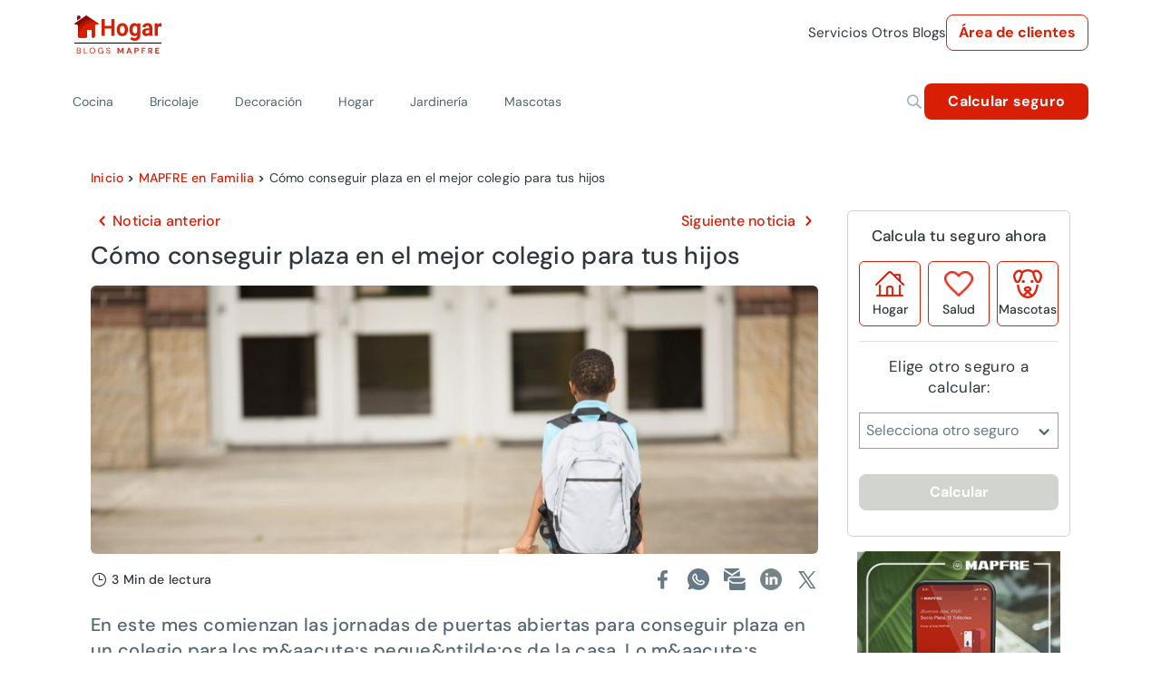

--- FILE ---
content_type: text/html; charset=utf-8
request_url: https://www.hogar.mapfre.es/familia/como-conseguir-plaza-en-el-mejor-colegio-para-tus-hijos/
body_size: 52177
content:
<!DOCTYPE html><html lang="es" data-critters-container><head>
    <meta charset="utf-8">
    <title>Cómo conseguir plaza en el mejor colegio para tus hijos - Blogs MAPFRE</title>
    <base href="/">
    <meta name="viewport" content="width=device-width, initial-scale=1">
    <link rel="icon" type="image/png" href="assets/images/favicon.png" sizes="192x192">
    <link rel="preconnect" href="https://fonts.gstatic.com">
    <style>@font-face{font-family:'Material Icons';font-style:normal;font-weight:400;src:url(https://fonts.gstatic.com/s/materialicons/v143/flUhRq6tzZclQEJ-Vdg-IuiaDsNc.woff2) format('woff2');}.material-icons{font-family:'Material Icons';font-weight:normal;font-style:normal;font-size:24px;line-height:1;letter-spacing:normal;text-transform:none;display:inline-block;white-space:nowrap;word-wrap:normal;direction:ltr;-webkit-font-feature-settings:'liga';-webkit-font-smoothing:antialiased;}</style>
  <style>@charset "UTF-8";@font-face{font-family:DM Sans;font-style:italic;font-weight:100 1000;font-display:swap;src:url(https://fonts.gstatic.com/s/dmsans/v15/rP2Fp2ywxg089UriCZa4ET-DNl0.woff2) format("woff2");unicode-range:U+0100-02BA,U+02BD-02C5,U+02C7-02CC,U+02CE-02D7,U+02DD-02FF,U+0304,U+0308,U+0329,U+1D00-1DBF,U+1E00-1E9F,U+1EF2-1EFF,U+2020,U+20A0-20AB,U+20AD-20C0,U+2113,U+2C60-2C7F,U+A720-A7FF}@font-face{font-family:DM Sans;font-style:italic;font-weight:100 1000;font-display:swap;src:url(https://fonts.gstatic.com/s/dmsans/v15/rP2Fp2ywxg089UriCZa4Hz-D.woff2) format("woff2");unicode-range:U+0000-00FF,U+0131,U+0152-0153,U+02BB-02BC,U+02C6,U+02DA,U+02DC,U+0304,U+0308,U+0329,U+2000-206F,U+20AC,U+2122,U+2191,U+2193,U+2212,U+2215,U+FEFF,U+FFFD}@font-face{font-family:DM Sans;font-style:normal;font-weight:100 1000;font-display:swap;src:url(https://fonts.gstatic.com/s/dmsans/v15/rP2Hp2ywxg089UriCZ2IHSeH.woff2) format("woff2");unicode-range:U+0100-02BA,U+02BD-02C5,U+02C7-02CC,U+02CE-02D7,U+02DD-02FF,U+0304,U+0308,U+0329,U+1D00-1DBF,U+1E00-1E9F,U+1EF2-1EFF,U+2020,U+20A0-20AB,U+20AD-20C0,U+2113,U+2C60-2C7F,U+A720-A7FF}@font-face{font-family:DM Sans;font-style:normal;font-weight:100 1000;font-display:swap;src:url(https://fonts.gstatic.com/s/dmsans/v15/rP2Hp2ywxg089UriCZOIHQ.woff2) format("woff2");unicode-range:U+0000-00FF,U+0131,U+0152-0153,U+02BB-02BC,U+02C6,U+02DA,U+02DC,U+0304,U+0308,U+0329,U+2000-206F,U+20AC,U+2122,U+2191,U+2193,U+2212,U+2215,U+FEFF,U+FFFD}.cdk-visually-hidden{border:0;clip:rect(0 0 0 0);height:1px;margin:-1px;overflow:hidden;padding:0;position:absolute;width:1px;white-space:nowrap;outline:0;-webkit-appearance:none;-moz-appearance:none;left:0}html{--mdc-text-button-label-text-font: DM Sans, Helvetica, Arial, Lucida, sans-serif;--mdc-text-button-label-text-size: 400 16px/24px "DM Sans", Helvetica, Arial, Lucida, sans-serif/16rem;--mdc-text-button-label-text-tracking: normal;--mdc-text-button-label-text-weight: 400;--mdc-text-button-label-text-transform: none;--mdc-filled-button-label-text-font: DM Sans, Helvetica, Arial, Lucida, sans-serif;--mdc-filled-button-label-text-size: 400 16px/24px "DM Sans", Helvetica, Arial, Lucida, sans-serif/16rem;--mdc-filled-button-label-text-tracking: normal;--mdc-filled-button-label-text-weight: 400;--mdc-filled-button-label-text-transform: none;--mdc-outlined-button-label-text-font: DM Sans, Helvetica, Arial, Lucida, sans-serif;--mdc-outlined-button-label-text-size: 400 16px/24px "DM Sans", Helvetica, Arial, Lucida, sans-serif/16rem;--mdc-outlined-button-label-text-tracking: normal;--mdc-outlined-button-label-text-weight: 400;--mdc-outlined-button-label-text-transform: none;--mdc-protected-button-label-text-font: DM Sans, Helvetica, Arial, Lucida, sans-serif;--mdc-protected-button-label-text-size: 400 16px/24px "DM Sans", Helvetica, Arial, Lucida, sans-serif/16rem;--mdc-protected-button-label-text-tracking: normal;--mdc-protected-button-label-text-weight: 400;--mdc-protected-button-label-text-transform: none}.mat-typography h1{font:400 400 56px/72px "DM Sans",Helvetica,Arial,Lucida,sans-serif/16rem / 1.5 "DM Sans",Helvetica,Arial,Lucida,sans-serif;letter-spacing:normal;margin:0 0 16px}.mat-typography h2{font:400 400 40px/64px "DM Sans",Helvetica,Arial,Lucida,sans-serif/16rem / 1.5 "DM Sans",Helvetica,Arial,Lucida,sans-serif;letter-spacing:normal;margin:0 0 16px}.mat-typography h3{font:400 400 36px/48px "DM Sans",Helvetica,Arial,Lucida,sans-serif/16rem / 1.5 "DM Sans",Helvetica,Arial,Lucida,sans-serif;letter-spacing:normal;margin:0 0 16px}.mat-typography h4{font:400 400 16px/24px "DM Sans",Helvetica,Arial,Lucida,sans-serif/16rem / 1.5 "DM Sans",Helvetica,Arial,Lucida,sans-serif;letter-spacing:normal;margin:0 0 16px}.mat-typography{font:400 400 16px/24px "DM Sans",Helvetica,Arial,Lucida,sans-serif/16rem / 1.5 "DM Sans",Helvetica,Arial,Lucida,sans-serif;letter-spacing:normal}.mat-typography p{margin:0 0 12px}html{--mat-ripple-color: rgba(0, 0, 0, .1)}html{--mat-option-selected-state-label-text-color: #d81e05;--mat-option-label-text-color: rgba(0, 0, 0, .87);--mat-option-hover-state-layer-color: rgba(0, 0, 0, .04);--mat-option-focus-state-layer-color: rgba(0, 0, 0, .04);--mat-option-selected-state-layer-color: rgba(0, 0, 0, .04)}html{--mat-optgroup-label-text-color: rgba(0, 0, 0, .87)}.mat-primary,html{--mat-full-pseudo-checkbox-selected-icon-color: #d81e05;--mat-full-pseudo-checkbox-selected-checkmark-color: #fafafa;--mat-full-pseudo-checkbox-unselected-icon-color: rgba(0, 0, 0, .54);--mat-full-pseudo-checkbox-disabled-selected-checkmark-color: #fafafa;--mat-full-pseudo-checkbox-disabled-unselected-icon-color: #b0b0b0;--mat-full-pseudo-checkbox-disabled-selected-icon-color: #b0b0b0;--mat-minimal-pseudo-checkbox-selected-checkmark-color: #d81e05;--mat-minimal-pseudo-checkbox-disabled-selected-checkmark-color: #b0b0b0}html{--mat-app-background-color: #fafafa;--mat-app-text-color: rgba(0, 0, 0, .87)}html{--mdc-elevated-card-container-shape: 4px;--mdc-outlined-card-container-shape: 4px;--mdc-outlined-card-outline-width: 1px}html{--mdc-elevated-card-container-color: white;--mdc-elevated-card-container-elevation: 0px 2px 1px -1px rgba(0, 0, 0, .2), 0px 1px 1px 0px rgba(0, 0, 0, .14), 0px 1px 3px 0px rgba(0, 0, 0, .12);--mdc-outlined-card-container-color: white;--mdc-outlined-card-outline-color: rgba(0, 0, 0, .12);--mdc-outlined-card-container-elevation: 0px 0px 0px 0px rgba(0, 0, 0, .2), 0px 0px 0px 0px rgba(0, 0, 0, .14), 0px 0px 0px 0px rgba(0, 0, 0, .12);--mat-card-subtitle-text-color: rgba(0, 0, 0, .54)}html{--mdc-linear-progress-active-indicator-height: 4px;--mdc-linear-progress-track-height: 4px;--mdc-linear-progress-track-shape: 0}html{--mdc-plain-tooltip-container-shape: 4px;--mdc-plain-tooltip-supporting-text-line-height: 16px}html{--mdc-plain-tooltip-container-color: #616161;--mdc-plain-tooltip-supporting-text-color: #fff}html{--mdc-filled-text-field-active-indicator-height: 1px;--mdc-filled-text-field-focus-active-indicator-height: 2px;--mdc-filled-text-field-container-shape: 4px;--mdc-outlined-text-field-outline-width: 1px;--mdc-outlined-text-field-focus-outline-width: 2px;--mdc-outlined-text-field-container-shape: 4px}html{--mdc-filled-text-field-caret-color: #d81e05;--mdc-filled-text-field-focus-active-indicator-color: #d81e05;--mdc-filled-text-field-focus-label-text-color: rgba(216, 30, 5, .87);--mdc-filled-text-field-container-color: whitesmoke;--mdc-filled-text-field-disabled-container-color: #fafafa;--mdc-filled-text-field-label-text-color: rgba(0, 0, 0, .6);--mdc-filled-text-field-hover-label-text-color: rgba(0, 0, 0, .6);--mdc-filled-text-field-disabled-label-text-color: rgba(0, 0, 0, .38);--mdc-filled-text-field-input-text-color: rgba(0, 0, 0, .87);--mdc-filled-text-field-disabled-input-text-color: rgba(0, 0, 0, .38);--mdc-filled-text-field-input-text-placeholder-color: rgba(0, 0, 0, .6);--mdc-filled-text-field-error-hover-label-text-color: #ae0022;--mdc-filled-text-field-error-focus-label-text-color: #ae0022;--mdc-filled-text-field-error-label-text-color: #ae0022;--mdc-filled-text-field-error-caret-color: #ae0022;--mdc-filled-text-field-active-indicator-color: rgba(0, 0, 0, .42);--mdc-filled-text-field-disabled-active-indicator-color: rgba(0, 0, 0, .06);--mdc-filled-text-field-hover-active-indicator-color: rgba(0, 0, 0, .87);--mdc-filled-text-field-error-active-indicator-color: #ae0022;--mdc-filled-text-field-error-focus-active-indicator-color: #ae0022;--mdc-filled-text-field-error-hover-active-indicator-color: #ae0022;--mdc-outlined-text-field-caret-color: #d81e05;--mdc-outlined-text-field-focus-outline-color: #d81e05;--mdc-outlined-text-field-focus-label-text-color: rgba(216, 30, 5, .87);--mdc-outlined-text-field-label-text-color: rgba(0, 0, 0, .6);--mdc-outlined-text-field-hover-label-text-color: rgba(0, 0, 0, .6);--mdc-outlined-text-field-disabled-label-text-color: rgba(0, 0, 0, .38);--mdc-outlined-text-field-input-text-color: rgba(0, 0, 0, .87);--mdc-outlined-text-field-disabled-input-text-color: rgba(0, 0, 0, .38);--mdc-outlined-text-field-input-text-placeholder-color: rgba(0, 0, 0, .6);--mdc-outlined-text-field-error-caret-color: #ae0022;--mdc-outlined-text-field-error-focus-label-text-color: #ae0022;--mdc-outlined-text-field-error-label-text-color: #ae0022;--mdc-outlined-text-field-error-hover-label-text-color: #ae0022;--mdc-outlined-text-field-outline-color: rgba(0, 0, 0, .38);--mdc-outlined-text-field-disabled-outline-color: rgba(0, 0, 0, .06);--mdc-outlined-text-field-hover-outline-color: rgba(0, 0, 0, .87);--mdc-outlined-text-field-error-focus-outline-color: #ae0022;--mdc-outlined-text-field-error-hover-outline-color: #ae0022;--mdc-outlined-text-field-error-outline-color: #ae0022;--mat-form-field-focus-select-arrow-color: rgba(216, 30, 5, .87);--mat-form-field-disabled-input-text-placeholder-color: rgba(0, 0, 0, .38);--mat-form-field-state-layer-color: rgba(0, 0, 0, .87);--mat-form-field-error-text-color: #ae0022;--mat-form-field-select-option-text-color: inherit;--mat-form-field-select-disabled-option-text-color: GrayText;--mat-form-field-leading-icon-color: unset;--mat-form-field-disabled-leading-icon-color: unset;--mat-form-field-trailing-icon-color: unset;--mat-form-field-disabled-trailing-icon-color: unset;--mat-form-field-error-focus-trailing-icon-color: unset;--mat-form-field-error-hover-trailing-icon-color: unset;--mat-form-field-error-trailing-icon-color: unset;--mat-form-field-enabled-select-arrow-color: rgba(0, 0, 0, .54);--mat-form-field-disabled-select-arrow-color: rgba(0, 0, 0, .38);--mat-form-field-hover-state-layer-opacity: .04;--mat-form-field-focus-state-layer-opacity: .08}html{--mat-form-field-container-height: 56px;--mat-form-field-filled-label-display: block;--mat-form-field-container-vertical-padding: 16px;--mat-form-field-filled-with-label-container-padding-top: 24px;--mat-form-field-filled-with-label-container-padding-bottom: 8px}html{--mat-select-container-elevation-shadow: 0px 5px 5px -3px rgba(0, 0, 0, .2), 0px 8px 10px 1px rgba(0, 0, 0, .14), 0px 3px 14px 2px rgba(0, 0, 0, .12)}html{--mat-select-panel-background-color: white;--mat-select-enabled-trigger-text-color: rgba(0, 0, 0, .87);--mat-select-disabled-trigger-text-color: rgba(0, 0, 0, .38);--mat-select-placeholder-text-color: rgba(0, 0, 0, .6);--mat-select-enabled-arrow-color: rgba(0, 0, 0, .54);--mat-select-disabled-arrow-color: rgba(0, 0, 0, .38);--mat-select-focused-arrow-color: rgba(216, 30, 5, .87);--mat-select-invalid-arrow-color: rgba(174, 0, 34, .87)}html{--mat-select-arrow-transform: translateY(-8px)}html{--mat-autocomplete-container-shape: 4px;--mat-autocomplete-container-elevation-shadow: 0px 5px 5px -3px rgba(0, 0, 0, .2), 0px 8px 10px 1px rgba(0, 0, 0, .14), 0px 3px 14px 2px rgba(0, 0, 0, .12)}html{--mat-autocomplete-background-color: white}html{--mdc-dialog-container-elevation-shadow: 0px 11px 15px -7px rgba(0, 0, 0, .2), 0px 24px 38px 3px rgba(0, 0, 0, .14), 0px 9px 46px 8px rgba(0, 0, 0, .12);--mdc-dialog-container-shadow-color: #000;--mdc-dialog-container-shape: 4px;--mat-dialog-container-max-width: 80vw;--mat-dialog-container-small-max-width: 80vw;--mat-dialog-container-min-width: 0;--mat-dialog-actions-alignment: start;--mat-dialog-actions-padding: 8px;--mat-dialog-content-padding: 20px 24px;--mat-dialog-with-actions-content-padding: 20px 24px;--mat-dialog-headline-padding: 0 24px 9px}html{--mdc-dialog-container-color: white;--mdc-dialog-subhead-color: rgba(0, 0, 0, .87);--mdc-dialog-supporting-text-color: rgba(0, 0, 0, .6)}html{--mdc-switch-disabled-selected-icon-opacity: .38;--mdc-switch-disabled-track-opacity: .12;--mdc-switch-disabled-unselected-icon-opacity: .38;--mdc-switch-handle-height: 20px;--mdc-switch-handle-shape: 10px;--mdc-switch-handle-width: 20px;--mdc-switch-selected-icon-size: 18px;--mdc-switch-track-height: 14px;--mdc-switch-track-shape: 7px;--mdc-switch-track-width: 36px;--mdc-switch-unselected-icon-size: 18px;--mdc-switch-selected-focus-state-layer-opacity: .12;--mdc-switch-selected-hover-state-layer-opacity: .04;--mdc-switch-selected-pressed-state-layer-opacity: .1;--mdc-switch-unselected-focus-state-layer-opacity: .12;--mdc-switch-unselected-hover-state-layer-opacity: .04;--mdc-switch-unselected-pressed-state-layer-opacity: .1;--mat-switch-disabled-selected-handle-opacity: .38;--mat-switch-disabled-unselected-handle-opacity: .38;--mat-switch-unselected-handle-size: 20px;--mat-switch-selected-handle-size: 20px;--mat-switch-pressed-handle-size: 20px;--mat-switch-with-icon-handle-size: 20px;--mat-switch-selected-handle-horizontal-margin: 0;--mat-switch-selected-with-icon-handle-horizontal-margin: 0;--mat-switch-selected-pressed-handle-horizontal-margin: 0;--mat-switch-unselected-handle-horizontal-margin: 0;--mat-switch-unselected-with-icon-handle-horizontal-margin: 0;--mat-switch-unselected-pressed-handle-horizontal-margin: 0;--mat-switch-visible-track-opacity: 1;--mat-switch-hidden-track-opacity: 1;--mat-switch-visible-track-transition: transform 75ms 0ms cubic-bezier(0, 0, .2, 1);--mat-switch-hidden-track-transition: transform 75ms 0ms cubic-bezier(.4, 0, .6, 1);--mat-switch-track-outline-width: 1px;--mat-switch-track-outline-color: transparent;--mat-switch-selected-track-outline-width: 1px;--mat-switch-disabled-unselected-track-outline-width: 1px;--mat-switch-disabled-unselected-track-outline-color: transparent}html{--mdc-switch-disabled-selected-handle-color: #424242;--mdc-switch-disabled-selected-icon-color: #fff;--mdc-switch-disabled-selected-track-color: #424242;--mdc-switch-disabled-unselected-handle-color: #424242;--mdc-switch-disabled-unselected-icon-color: #fff;--mdc-switch-disabled-unselected-track-color: #424242;--mdc-switch-handle-surface-color: var(--mdc-theme-surface, #fff);--mdc-switch-handle-elevation-shadow: 0px 2px 1px -1px rgba(0, 0, 0, .2), 0px 1px 1px 0px rgba(0, 0, 0, .14), 0px 1px 3px 0px rgba(0, 0, 0, .12);--mdc-switch-handle-shadow-color: black;--mdc-switch-disabled-handle-elevation-shadow: 0px 0px 0px 0px rgba(0, 0, 0, .2), 0px 0px 0px 0px rgba(0, 0, 0, .14), 0px 0px 0px 0px rgba(0, 0, 0, .12);--mdc-switch-selected-icon-color: #fff;--mdc-switch-unselected-focus-handle-color: #212121;--mdc-switch-unselected-focus-state-layer-color: #424242;--mdc-switch-unselected-focus-track-color: #e0e0e0;--mdc-switch-unselected-handle-color: #616161;--mdc-switch-unselected-hover-handle-color: #212121;--mdc-switch-unselected-hover-state-layer-color: #424242;--mdc-switch-unselected-hover-track-color: #e0e0e0;--mdc-switch-unselected-icon-color: #fff;--mdc-switch-unselected-pressed-handle-color: #212121;--mdc-switch-unselected-pressed-state-layer-color: #424242;--mdc-switch-unselected-pressed-track-color: #e0e0e0;--mdc-switch-unselected-track-color: #e0e0e0;--mdc-switch-disabled-label-text-color: rgba(0, 0, 0, .38)}html{--mdc-switch-state-layer-size: 40px}html{--mdc-radio-disabled-selected-icon-opacity: .38;--mdc-radio-disabled-unselected-icon-opacity: .38;--mdc-radio-state-layer-size: 40px}html{--mdc-radio-state-layer-size: 40px;--mat-radio-touch-target-display: block}html{--mat-slider-value-indicator-width: auto;--mat-slider-value-indicator-height: 32px;--mat-slider-value-indicator-caret-display: block;--mat-slider-value-indicator-border-radius: 4px;--mat-slider-value-indicator-padding: 0 12px;--mat-slider-value-indicator-text-transform: none;--mat-slider-value-indicator-container-transform: translateX(-50%);--mdc-slider-active-track-height: 6px;--mdc-slider-active-track-shape: 9999px;--mdc-slider-handle-height: 20px;--mdc-slider-handle-shape: 50%;--mdc-slider-handle-width: 20px;--mdc-slider-inactive-track-height: 4px;--mdc-slider-inactive-track-shape: 9999px;--mdc-slider-with-overlap-handle-outline-width: 1px;--mdc-slider-with-tick-marks-active-container-opacity: .6;--mdc-slider-with-tick-marks-container-shape: 50%;--mdc-slider-with-tick-marks-container-size: 2px;--mdc-slider-with-tick-marks-inactive-container-opacity: .6}html{--mdc-slider-handle-color: #d81e05;--mdc-slider-focus-handle-color: #d81e05;--mdc-slider-hover-handle-color: #d81e05;--mdc-slider-active-track-color: #d81e05;--mdc-slider-inactive-track-color: #d81e05;--mdc-slider-with-tick-marks-inactive-container-color: #d81e05;--mdc-slider-with-tick-marks-active-container-color: white;--mdc-slider-disabled-active-track-color: #000;--mdc-slider-disabled-handle-color: #000;--mdc-slider-disabled-inactive-track-color: #000;--mdc-slider-label-container-color: #000;--mdc-slider-label-label-text-color: #fff;--mdc-slider-with-overlap-handle-outline-color: #fff;--mdc-slider-with-tick-marks-disabled-container-color: #000;--mdc-slider-handle-elevation: 0px 2px 1px -1px rgba(0, 0, 0, .2), 0px 1px 1px 0px rgba(0, 0, 0, .14), 0px 1px 3px 0px rgba(0, 0, 0, .12);--mat-slider-ripple-color: #d81e05;--mat-slider-hover-state-layer-color: rgba(216, 30, 5, .05);--mat-slider-focus-state-layer-color: rgba(216, 30, 5, .2);--mat-slider-value-indicator-opacity: .6}html{--mat-menu-container-shape: 4px;--mat-menu-divider-bottom-spacing: 0;--mat-menu-divider-top-spacing: 0;--mat-menu-item-spacing: 16px;--mat-menu-item-icon-size: 24px;--mat-menu-item-leading-spacing: 16px;--mat-menu-item-trailing-spacing: 16px;--mat-menu-item-with-icon-leading-spacing: 16px;--mat-menu-item-with-icon-trailing-spacing: 16px}html{--mat-menu-item-label-text-color: rgba(0, 0, 0, .87);--mat-menu-item-icon-color: rgba(0, 0, 0, .87);--mat-menu-item-hover-state-layer-color: rgba(0, 0, 0, .04);--mat-menu-item-focus-state-layer-color: rgba(0, 0, 0, .04);--mat-menu-container-color: white;--mat-menu-divider-color: rgba(0, 0, 0, .12)}html{--mdc-list-list-item-container-shape: 0;--mdc-list-list-item-leading-avatar-shape: 50%;--mdc-list-list-item-container-color: transparent;--mdc-list-list-item-selected-container-color: transparent;--mdc-list-list-item-leading-avatar-color: transparent;--mdc-list-list-item-leading-icon-size: 24px;--mdc-list-list-item-leading-avatar-size: 40px;--mdc-list-list-item-trailing-icon-size: 24px;--mdc-list-list-item-disabled-state-layer-color: transparent;--mdc-list-list-item-disabled-state-layer-opacity: 0;--mdc-list-list-item-disabled-label-text-opacity: .38;--mdc-list-list-item-disabled-leading-icon-opacity: .38;--mdc-list-list-item-disabled-trailing-icon-opacity: .38;--mat-list-active-indicator-color: transparent;--mat-list-active-indicator-shape: 4px}html{--mdc-list-list-item-label-text-color: rgba(0, 0, 0, .87);--mdc-list-list-item-supporting-text-color: rgba(0, 0, 0, .54);--mdc-list-list-item-leading-icon-color: rgba(0, 0, 0, .38);--mdc-list-list-item-trailing-supporting-text-color: rgba(0, 0, 0, .38);--mdc-list-list-item-trailing-icon-color: rgba(0, 0, 0, .38);--mdc-list-list-item-selected-trailing-icon-color: rgba(0, 0, 0, .38);--mdc-list-list-item-disabled-label-text-color: black;--mdc-list-list-item-disabled-leading-icon-color: black;--mdc-list-list-item-disabled-trailing-icon-color: black;--mdc-list-list-item-hover-label-text-color: rgba(0, 0, 0, .87);--mdc-list-list-item-hover-leading-icon-color: rgba(0, 0, 0, .38);--mdc-list-list-item-hover-trailing-icon-color: rgba(0, 0, 0, .38);--mdc-list-list-item-focus-label-text-color: rgba(0, 0, 0, .87);--mdc-list-list-item-hover-state-layer-color: black;--mdc-list-list-item-hover-state-layer-opacity: .04;--mdc-list-list-item-focus-state-layer-color: black;--mdc-list-list-item-focus-state-layer-opacity: .12}html{--mdc-list-list-item-one-line-container-height: 48px;--mdc-list-list-item-two-line-container-height: 64px;--mdc-list-list-item-three-line-container-height: 88px;--mat-list-list-item-leading-icon-start-space: 16px;--mat-list-list-item-leading-icon-end-space: 32px}html{--mat-paginator-container-text-color: rgba(0, 0, 0, .87);--mat-paginator-container-background-color: white;--mat-paginator-enabled-icon-color: rgba(0, 0, 0, .54);--mat-paginator-disabled-icon-color: rgba(0, 0, 0, .12)}html{--mat-paginator-container-size: 56px;--mat-paginator-form-field-container-height: 40px;--mat-paginator-form-field-container-vertical-padding: 8px}html{--mdc-tab-indicator-active-indicator-height: 2px;--mdc-tab-indicator-active-indicator-shape: 0;--mdc-secondary-navigation-tab-container-height: 48px;--mat-tab-header-divider-color: transparent;--mat-tab-header-divider-height: 0}html{--mdc-checkbox-disabled-selected-checkmark-color: #fff;--mdc-checkbox-selected-focus-state-layer-opacity: .16;--mdc-checkbox-selected-hover-state-layer-opacity: .04;--mdc-checkbox-selected-pressed-state-layer-opacity: .16;--mdc-checkbox-unselected-focus-state-layer-opacity: .16;--mdc-checkbox-unselected-hover-state-layer-opacity: .04;--mdc-checkbox-unselected-pressed-state-layer-opacity: .16}html{--mdc-checkbox-disabled-selected-icon-color: rgba(0, 0, 0, .38);--mdc-checkbox-disabled-unselected-icon-color: rgba(0, 0, 0, .38);--mdc-checkbox-selected-focus-icon-color: #d81e05;--mdc-checkbox-selected-hover-icon-color: #d81e05;--mdc-checkbox-selected-icon-color: #d81e05;--mdc-checkbox-selected-pressed-icon-color: #d81e05;--mdc-checkbox-unselected-focus-icon-color: #212121;--mdc-checkbox-unselected-hover-icon-color: #212121;--mdc-checkbox-unselected-icon-color: rgba(0, 0, 0, .54);--mdc-checkbox-unselected-pressed-icon-color: rgba(0, 0, 0, .54);--mdc-checkbox-selected-focus-state-layer-color: #d81e05;--mdc-checkbox-selected-hover-state-layer-color: #d81e05;--mdc-checkbox-selected-pressed-state-layer-color: #d81e05;--mdc-checkbox-unselected-focus-state-layer-color: black;--mdc-checkbox-unselected-hover-state-layer-color: black;--mdc-checkbox-unselected-pressed-state-layer-color: black;--mat-checkbox-disabled-label-color: rgba(0, 0, 0, .38)}html{--mdc-checkbox-state-layer-size: 40px;--mat-checkbox-touch-target-display: block}html{--mdc-text-button-container-shape: 4px;--mdc-text-button-keep-touch-target: false;--mdc-filled-button-container-shape: 4px;--mdc-filled-button-keep-touch-target: false;--mdc-protected-button-container-shape: 4px;--mdc-protected-button-keep-touch-target: false;--mdc-outlined-button-keep-touch-target: false;--mdc-outlined-button-outline-width: 1px;--mdc-outlined-button-container-shape: 4px;--mat-text-button-horizontal-padding: 8px;--mat-text-button-with-icon-horizontal-padding: 8px;--mat-text-button-icon-spacing: 8px;--mat-text-button-icon-offset: 0;--mat-filled-button-horizontal-padding: 16px;--mat-filled-button-icon-spacing: 8px;--mat-filled-button-icon-offset: -4px;--mat-protected-button-horizontal-padding: 16px;--mat-protected-button-icon-spacing: 8px;--mat-protected-button-icon-offset: -4px;--mat-outlined-button-horizontal-padding: 15px;--mat-outlined-button-icon-spacing: 8px;--mat-outlined-button-icon-offset: -4px}html{--mdc-text-button-label-text-color: black;--mdc-text-button-disabled-label-text-color: rgba(0, 0, 0, .38);--mat-text-button-state-layer-color: black;--mat-text-button-disabled-state-layer-color: black;--mat-text-button-ripple-color: rgba(0, 0, 0, .1);--mat-text-button-hover-state-layer-opacity: .04;--mat-text-button-focus-state-layer-opacity: .12;--mat-text-button-pressed-state-layer-opacity: .12;--mdc-filled-button-container-color: white;--mdc-filled-button-label-text-color: black;--mdc-filled-button-disabled-container-color: rgba(0, 0, 0, .12);--mdc-filled-button-disabled-label-text-color: rgba(0, 0, 0, .38);--mat-filled-button-state-layer-color: black;--mat-filled-button-disabled-state-layer-color: black;--mat-filled-button-ripple-color: rgba(0, 0, 0, .1);--mat-filled-button-hover-state-layer-opacity: .04;--mat-filled-button-focus-state-layer-opacity: .12;--mat-filled-button-pressed-state-layer-opacity: .12;--mdc-protected-button-container-color: white;--mdc-protected-button-label-text-color: black;--mdc-protected-button-disabled-container-color: rgba(0, 0, 0, .12);--mdc-protected-button-disabled-label-text-color: rgba(0, 0, 0, .38);--mdc-protected-button-container-elevation-shadow: 0px 3px 1px -2px rgba(0, 0, 0, .2), 0px 2px 2px 0px rgba(0, 0, 0, .14), 0px 1px 5px 0px rgba(0, 0, 0, .12);--mdc-protected-button-disabled-container-elevation-shadow: 0px 0px 0px 0px rgba(0, 0, 0, .2), 0px 0px 0px 0px rgba(0, 0, 0, .14), 0px 0px 0px 0px rgba(0, 0, 0, .12);--mdc-protected-button-focus-container-elevation-shadow: 0px 2px 4px -1px rgba(0, 0, 0, .2), 0px 4px 5px 0px rgba(0, 0, 0, .14), 0px 1px 10px 0px rgba(0, 0, 0, .12);--mdc-protected-button-hover-container-elevation-shadow: 0px 2px 4px -1px rgba(0, 0, 0, .2), 0px 4px 5px 0px rgba(0, 0, 0, .14), 0px 1px 10px 0px rgba(0, 0, 0, .12);--mdc-protected-button-pressed-container-elevation-shadow: 0px 5px 5px -3px rgba(0, 0, 0, .2), 0px 8px 10px 1px rgba(0, 0, 0, .14), 0px 3px 14px 2px rgba(0, 0, 0, .12);--mdc-protected-button-container-shadow-color: #000;--mat-protected-button-state-layer-color: black;--mat-protected-button-disabled-state-layer-color: black;--mat-protected-button-ripple-color: rgba(0, 0, 0, .1);--mat-protected-button-hover-state-layer-opacity: .04;--mat-protected-button-focus-state-layer-opacity: .12;--mat-protected-button-pressed-state-layer-opacity: .12;--mdc-outlined-button-disabled-outline-color: rgba(0, 0, 0, .12);--mdc-outlined-button-disabled-label-text-color: rgba(0, 0, 0, .38);--mdc-outlined-button-label-text-color: black;--mdc-outlined-button-outline-color: rgba(0, 0, 0, .12);--mat-outlined-button-state-layer-color: black;--mat-outlined-button-disabled-state-layer-color: black;--mat-outlined-button-ripple-color: rgba(0, 0, 0, .1);--mat-outlined-button-hover-state-layer-opacity: .04;--mat-outlined-button-focus-state-layer-opacity: .12;--mat-outlined-button-pressed-state-layer-opacity: .12}html{--mdc-text-button-container-height: 36px;--mdc-filled-button-container-height: 36px;--mdc-outlined-button-container-height: 36px;--mdc-protected-button-container-height: 36px;--mat-text-button-touch-target-display: block;--mat-filled-button-touch-target-display: block;--mat-protected-button-touch-target-display: block;--mat-outlined-button-touch-target-display: block}html{--mdc-icon-button-icon-size: 24px}html{--mdc-icon-button-icon-color: inherit;--mdc-icon-button-disabled-icon-color: rgba(0, 0, 0, .38);--mat-icon-button-state-layer-color: black;--mat-icon-button-disabled-state-layer-color: black;--mat-icon-button-ripple-color: rgba(0, 0, 0, .1);--mat-icon-button-hover-state-layer-opacity: .04;--mat-icon-button-focus-state-layer-opacity: .12;--mat-icon-button-pressed-state-layer-opacity: .12}html{--mat-icon-button-touch-target-display: block}html{--mdc-fab-container-shape: 50%;--mdc-fab-icon-size: 24px;--mdc-fab-small-container-shape: 50%;--mdc-fab-small-icon-size: 24px;--mdc-extended-fab-container-height: 48px;--mdc-extended-fab-container-shape: 24px}html{--mdc-fab-container-color: white;--mdc-fab-container-elevation-shadow: 0px 3px 5px -1px rgba(0, 0, 0, .2), 0px 6px 10px 0px rgba(0, 0, 0, .14), 0px 1px 18px 0px rgba(0, 0, 0, .12);--mdc-fab-focus-container-elevation-shadow: 0px 5px 5px -3px rgba(0, 0, 0, .2), 0px 8px 10px 1px rgba(0, 0, 0, .14), 0px 3px 14px 2px rgba(0, 0, 0, .12);--mdc-fab-hover-container-elevation-shadow: 0px 5px 5px -3px rgba(0, 0, 0, .2), 0px 8px 10px 1px rgba(0, 0, 0, .14), 0px 3px 14px 2px rgba(0, 0, 0, .12);--mdc-fab-pressed-container-elevation-shadow: 0px 7px 8px -4px rgba(0, 0, 0, .2), 0px 12px 17px 2px rgba(0, 0, 0, .14), 0px 5px 22px 4px rgba(0, 0, 0, .12);--mdc-fab-container-shadow-color: #000;--mat-fab-foreground-color: black;--mat-fab-state-layer-color: black;--mat-fab-disabled-state-layer-color: black;--mat-fab-ripple-color: rgba(0, 0, 0, .1);--mat-fab-hover-state-layer-opacity: .04;--mat-fab-focus-state-layer-opacity: .12;--mat-fab-pressed-state-layer-opacity: .12;--mat-fab-disabled-state-container-color: rgba(0, 0, 0, .12);--mat-fab-disabled-state-foreground-color: rgba(0, 0, 0, .38);--mdc-fab-small-container-color: white;--mdc-fab-small-container-elevation-shadow: 0px 3px 5px -1px rgba(0, 0, 0, .2), 0px 6px 10px 0px rgba(0, 0, 0, .14), 0px 1px 18px 0px rgba(0, 0, 0, .12);--mdc-fab-small-focus-container-elevation-shadow: 0px 5px 5px -3px rgba(0, 0, 0, .2), 0px 8px 10px 1px rgba(0, 0, 0, .14), 0px 3px 14px 2px rgba(0, 0, 0, .12);--mdc-fab-small-hover-container-elevation-shadow: 0px 5px 5px -3px rgba(0, 0, 0, .2), 0px 8px 10px 1px rgba(0, 0, 0, .14), 0px 3px 14px 2px rgba(0, 0, 0, .12);--mdc-fab-small-pressed-container-elevation-shadow: 0px 7px 8px -4px rgba(0, 0, 0, .2), 0px 12px 17px 2px rgba(0, 0, 0, .14), 0px 5px 22px 4px rgba(0, 0, 0, .12);--mdc-fab-small-container-shadow-color: #000;--mat-fab-small-foreground-color: black;--mat-fab-small-state-layer-color: black;--mat-fab-small-disabled-state-layer-color: black;--mat-fab-small-ripple-color: rgba(0, 0, 0, .1);--mat-fab-small-hover-state-layer-opacity: .04;--mat-fab-small-focus-state-layer-opacity: .12;--mat-fab-small-pressed-state-layer-opacity: .12;--mat-fab-small-disabled-state-container-color: rgba(0, 0, 0, .12);--mat-fab-small-disabled-state-foreground-color: rgba(0, 0, 0, .38);--mdc-extended-fab-container-elevation-shadow: 0px 3px 5px -1px rgba(0, 0, 0, .2), 0px 6px 10px 0px rgba(0, 0, 0, .14), 0px 1px 18px 0px rgba(0, 0, 0, .12);--mdc-extended-fab-focus-container-elevation-shadow: 0px 5px 5px -3px rgba(0, 0, 0, .2), 0px 8px 10px 1px rgba(0, 0, 0, .14), 0px 3px 14px 2px rgba(0, 0, 0, .12);--mdc-extended-fab-hover-container-elevation-shadow: 0px 5px 5px -3px rgba(0, 0, 0, .2), 0px 8px 10px 1px rgba(0, 0, 0, .14), 0px 3px 14px 2px rgba(0, 0, 0, .12);--mdc-extended-fab-pressed-container-elevation-shadow: 0px 7px 8px -4px rgba(0, 0, 0, .2), 0px 12px 17px 2px rgba(0, 0, 0, .14), 0px 5px 22px 4px rgba(0, 0, 0, .12);--mdc-extended-fab-container-shadow-color: #000}html{--mat-fab-touch-target-display: block;--mat-fab-small-touch-target-display: block}html{--mdc-snackbar-container-shape: 4px}html{--mdc-snackbar-container-color: #333333;--mdc-snackbar-supporting-text-color: rgba(255, 255, 255, .87);--mat-snack-bar-button-color: #d81e05}html{--mat-table-row-item-outline-width: 1px}html{--mat-table-background-color: white;--mat-table-header-headline-color: rgba(0, 0, 0, .87);--mat-table-row-item-label-text-color: rgba(0, 0, 0, .87);--mat-table-row-item-outline-color: rgba(0, 0, 0, .12)}html{--mat-table-header-container-height: 56px;--mat-table-footer-container-height: 52px;--mat-table-row-item-container-height: 52px}html{--mdc-circular-progress-active-indicator-width: 4px;--mdc-circular-progress-size: 48px}html{--mdc-circular-progress-active-indicator-color: #d81e05}html{--mat-badge-container-shape: 50%;--mat-badge-container-size: unset;--mat-badge-small-size-container-size: unset;--mat-badge-large-size-container-size: unset;--mat-badge-legacy-container-size: 22px;--mat-badge-legacy-small-size-container-size: 16px;--mat-badge-legacy-large-size-container-size: 28px;--mat-badge-container-offset: -11px 0;--mat-badge-small-size-container-offset: -8px 0;--mat-badge-large-size-container-offset: -14px 0;--mat-badge-container-overlap-offset: -11px;--mat-badge-small-size-container-overlap-offset: -8px;--mat-badge-large-size-container-overlap-offset: -14px;--mat-badge-container-padding: 0;--mat-badge-small-size-container-padding: 0;--mat-badge-large-size-container-padding: 0}html{--mat-badge-background-color: #d81e05;--mat-badge-text-color: white;--mat-badge-disabled-state-background-color: #b9b9b9;--mat-badge-disabled-state-text-color: rgba(0, 0, 0, .38)}html{--mat-bottom-sheet-container-shape: 4px}html{--mat-bottom-sheet-container-text-color: rgba(0, 0, 0, .87);--mat-bottom-sheet-container-background-color: white}html{--mat-legacy-button-toggle-height: 36px;--mat-legacy-button-toggle-shape: 2px;--mat-legacy-button-toggle-focus-state-layer-opacity: 1;--mat-standard-button-toggle-shape: 4px;--mat-standard-button-toggle-hover-state-layer-opacity: .04;--mat-standard-button-toggle-focus-state-layer-opacity: .12}html{--mat-legacy-button-toggle-text-color: rgba(0, 0, 0, .38);--mat-legacy-button-toggle-state-layer-color: rgba(0, 0, 0, .12);--mat-legacy-button-toggle-selected-state-text-color: rgba(0, 0, 0, .54);--mat-legacy-button-toggle-selected-state-background-color: #e0e0e0;--mat-legacy-button-toggle-disabled-state-text-color: rgba(0, 0, 0, .26);--mat-legacy-button-toggle-disabled-state-background-color: #eeeeee;--mat-legacy-button-toggle-disabled-selected-state-background-color: #bdbdbd;--mat-standard-button-toggle-text-color: rgba(0, 0, 0, .87);--mat-standard-button-toggle-background-color: white;--mat-standard-button-toggle-state-layer-color: black;--mat-standard-button-toggle-selected-state-background-color: #e0e0e0;--mat-standard-button-toggle-selected-state-text-color: rgba(0, 0, 0, .87);--mat-standard-button-toggle-disabled-state-text-color: rgba(0, 0, 0, .26);--mat-standard-button-toggle-disabled-state-background-color: white;--mat-standard-button-toggle-disabled-selected-state-text-color: rgba(0, 0, 0, .87);--mat-standard-button-toggle-disabled-selected-state-background-color: #bdbdbd;--mat-standard-button-toggle-divider-color: #e0e0e0}html{--mat-standard-button-toggle-height: 48px}html{--mat-datepicker-calendar-container-shape: 4px;--mat-datepicker-calendar-container-touch-shape: 4px;--mat-datepicker-calendar-container-elevation-shadow: 0px 2px 4px -1px rgba(0, 0, 0, .2), 0px 4px 5px 0px rgba(0, 0, 0, .14), 0px 1px 10px 0px rgba(0, 0, 0, .12);--mat-datepicker-calendar-container-touch-elevation-shadow: 0px 11px 15px -7px rgba(0, 0, 0, .2), 0px 24px 38px 3px rgba(0, 0, 0, .14), 0px 9px 46px 8px rgba(0, 0, 0, .12)}html{--mat-datepicker-calendar-date-selected-state-text-color: white;--mat-datepicker-calendar-date-selected-state-background-color: #d81e05;--mat-datepicker-calendar-date-selected-disabled-state-background-color: rgba(216, 30, 5, .4);--mat-datepicker-calendar-date-today-selected-state-outline-color: white;--mat-datepicker-calendar-date-focus-state-background-color: rgba(216, 30, 5, .3);--mat-datepicker-calendar-date-hover-state-background-color: rgba(216, 30, 5, .3);--mat-datepicker-toggle-active-state-icon-color: #d81e05;--mat-datepicker-calendar-date-in-range-state-background-color: rgba(216, 30, 5, .2);--mat-datepicker-calendar-date-in-comparison-range-state-background-color: rgba(249, 171, 0, .2);--mat-datepicker-calendar-date-in-overlap-range-state-background-color: #a8dab5;--mat-datepicker-calendar-date-in-overlap-range-selected-state-background-color: #46a35e;--mat-datepicker-toggle-icon-color: rgba(0, 0, 0, .54);--mat-datepicker-calendar-body-label-text-color: rgba(0, 0, 0, .54);--mat-datepicker-calendar-period-button-text-color: black;--mat-datepicker-calendar-period-button-icon-color: rgba(0, 0, 0, .54);--mat-datepicker-calendar-navigation-button-icon-color: rgba(0, 0, 0, .54);--mat-datepicker-calendar-header-divider-color: rgba(0, 0, 0, .12);--mat-datepicker-calendar-header-text-color: rgba(0, 0, 0, .54);--mat-datepicker-calendar-date-today-outline-color: rgba(0, 0, 0, .38);--mat-datepicker-calendar-date-today-disabled-state-outline-color: rgba(0, 0, 0, .18);--mat-datepicker-calendar-date-text-color: rgba(0, 0, 0, .87);--mat-datepicker-calendar-date-outline-color: transparent;--mat-datepicker-calendar-date-disabled-state-text-color: rgba(0, 0, 0, .38);--mat-datepicker-calendar-date-preview-state-outline-color: rgba(0, 0, 0, .24);--mat-datepicker-range-input-separator-color: rgba(0, 0, 0, .87);--mat-datepicker-range-input-disabled-state-separator-color: rgba(0, 0, 0, .38);--mat-datepicker-range-input-disabled-state-text-color: rgba(0, 0, 0, .38);--mat-datepicker-calendar-container-background-color: white;--mat-datepicker-calendar-container-text-color: rgba(0, 0, 0, .87)}html{--mat-divider-width: 1px}html{--mat-divider-color: rgba(0, 0, 0, .12)}html{--mat-expansion-container-shape: 4px;--mat-expansion-legacy-header-indicator-display: inline-block;--mat-expansion-header-indicator-display: none}html{--mat-expansion-container-background-color: white;--mat-expansion-container-text-color: rgba(0, 0, 0, .87);--mat-expansion-actions-divider-color: rgba(0, 0, 0, .12);--mat-expansion-header-hover-state-layer-color: rgba(0, 0, 0, .04);--mat-expansion-header-focus-state-layer-color: rgba(0, 0, 0, .04);--mat-expansion-header-disabled-state-text-color: rgba(0, 0, 0, .26);--mat-expansion-header-text-color: rgba(0, 0, 0, .87);--mat-expansion-header-description-color: rgba(0, 0, 0, .54);--mat-expansion-header-indicator-color: rgba(0, 0, 0, .54)}html{--mat-expansion-header-collapsed-state-height: 48px;--mat-expansion-header-expanded-state-height: 64px}html{--mat-icon-color: inherit}html{--mat-sidenav-container-shape: 0;--mat-sidenav-container-elevation-shadow: 0px 8px 10px -5px rgba(0, 0, 0, .2), 0px 16px 24px 2px rgba(0, 0, 0, .14), 0px 6px 30px 5px rgba(0, 0, 0, .12);--mat-sidenav-container-width: auto}html{--mat-sidenav-container-divider-color: rgba(0, 0, 0, .12);--mat-sidenav-container-background-color: white;--mat-sidenav-container-text-color: rgba(0, 0, 0, .87);--mat-sidenav-content-background-color: #fafafa;--mat-sidenav-content-text-color: rgba(0, 0, 0, .87);--mat-sidenav-scrim-color: rgba(0, 0, 0, .6)}html{--mat-stepper-header-icon-foreground-color: white;--mat-stepper-header-selected-state-icon-background-color: #d81e05;--mat-stepper-header-selected-state-icon-foreground-color: white;--mat-stepper-header-done-state-icon-background-color: #d81e05;--mat-stepper-header-done-state-icon-foreground-color: white;--mat-stepper-header-edit-state-icon-background-color: #d81e05;--mat-stepper-header-edit-state-icon-foreground-color: white;--mat-stepper-container-color: white;--mat-stepper-line-color: rgba(0, 0, 0, .12);--mat-stepper-header-hover-state-layer-color: rgba(0, 0, 0, .04);--mat-stepper-header-focus-state-layer-color: rgba(0, 0, 0, .04);--mat-stepper-header-label-text-color: rgba(0, 0, 0, .54);--mat-stepper-header-optional-label-text-color: rgba(0, 0, 0, .54);--mat-stepper-header-selected-state-label-text-color: rgba(0, 0, 0, .87);--mat-stepper-header-error-state-label-text-color: #ae0022;--mat-stepper-header-icon-background-color: rgba(0, 0, 0, .54);--mat-stepper-header-error-state-icon-foreground-color: #ae0022;--mat-stepper-header-error-state-icon-background-color: transparent}html{--mat-stepper-header-height: 72px}html{--mat-sort-arrow-color: #757575}html{--mat-toolbar-container-background-color: whitesmoke;--mat-toolbar-container-text-color: rgba(0, 0, 0, .87)}html{--mat-toolbar-standard-height: 64px;--mat-toolbar-mobile-height: 56px}html{--mat-tree-container-background-color: white;--mat-tree-node-text-color: rgba(0, 0, 0, .87)}html{--mat-tree-node-min-height: 48px}ul li{list-style:none}html{position:relative;scroll-behavior:smooth}.mpf-btn{align-items:center;border-radius:var(--radius-lg);border:solid 1px transparent;display:inline-flex;flex-flow:row nowrap;font:500 16px/24px DM Sans,Helvetica,Arial,Lucida,sans-serif;gap:.5rem;justify-content:center;line-height:1;min-height:2.5rem;min-width:7.5rem;padding:0 1rem;transition:all .1s ease-in-out}.mpf-btn--primary:disabled,.mpf-btn--primary:disabled .link{background-color:var(--color-accent-background-disabled);color:var(--color-pure-white)}.mpf-btn.mpf-btn--basic-link-item .link{align-items:center;border-radius:var(--radius-lg);border:solid 1px transparent;display:inline-flex;flex-flow:row nowrap;font:700 16px/24px DM Sans,Helvetica,Arial,Lucida,sans-serif;gap:.5rem;justify-content:center;line-height:1;min-height:2.375rem;min-width:7.5rem;padding:0 .9375rem;text-decoration:none;transition:all .1s ease-in-out}.mpf-outer{max-width:none;margin-left:auto;margin-right:auto}.mpf-outer:not(:last-child):not(.mpf-outer--hero-banner):not(.mpf-outer--common-banner){margin-bottom:2rem}@media all and (min-width: 768px){.mpf-outer{max-width:90rem}}@media all and (min-width: 980px){.mpf-outer--common-banner{padding:2.5rem 0 3.5rem}}.mpf-outer--carousel{background-color:var(--color-light-grey);padding-bottom:2rem;padding-top:2rem}@media all and (min-width: 768px){.mpf-outer--carousel{padding-bottom:2.5rem;padding-top:2.5rem}}.mpf-container{padding-left:1rem;padding-right:1rem;max-width:none;margin-left:auto;margin-right:auto}@media all and (min-width: 69.5rem){.mpf-container{max-width:67.5rem;padding-left:0;padding-right:0}}.mpf-container--article{display:grid;column-gap:1.5rem;grid-template-columns:repeat(4,1fr)}@media all and (min-width: 981px){.mpf-container--article{column-gap:3%;grid-template-columns:repeat(12,1fr);max-width:74.5rem;padding-left:3.5rem;padding-right:3.5rem;position:relative}}.mpf-container--article .mpf-main{grid-column:span 4;padding-bottom:2.5rem;padding-top:2.5rem}.mpf-container--article .mpf-main:last-child{grid-column:span 4}@media all and (min-width: 981px){.mpf-container--article .mpf-main{grid-column:span 9}}.mpf-container--article .mpf-aside{grid-column:span 4;order:10;padding-bottom:2.5rem;padding-top:2.5rem}@media all and (min-width: 981px){.mpf-container--article .mpf-aside{grid-column:span 3;padding-top:7.75rem;position:sticky;top:2.5rem;z-index:2}}.mpf-container--article{margin-bottom:1.875rem}.mpf-container--common-banner{column-gap:2.8575%;display:grid;grid-template-columns:1fr;margin-bottom:1.875rem;row-gap:1.875rem}@media all and (min-width: 980px){.mpf-container--common-banner{grid-template-columns:repeat(2,1fr);margin-bottom:0}}.mpf-carousel_title,.mpf-carousel_title.mpf-h1{margin-bottom:1rem}@media all and (min-width: 768px){.mpf-carousel_title,.mpf-carousel_title.mpf-h1{margin-bottom:2rem}}@font-face{font-family:DM Sans;font-style:italic;font-weight:400;font-display:swap;src:url(https://fonts.gstatic.com/s/dmsans/v15/rP2Wp2ywxg089UriCZaSExd86J3t9jz86MvyyKK58VXh.woff2) format("woff2");unicode-range:U+0100-02BA,U+02BD-02C5,U+02C7-02CC,U+02CE-02D7,U+02DD-02FF,U+0304,U+0308,U+0329,U+1D00-1DBF,U+1E00-1E9F,U+1EF2-1EFF,U+2020,U+20A0-20AB,U+20AD-20C0,U+2113,U+2C60-2C7F,U+A720-A7FF}@font-face{font-family:DM Sans;font-style:italic;font-weight:400;font-display:swap;src:url(https://fonts.gstatic.com/s/dmsans/v15/rP2Wp2ywxg089UriCZaSExd86J3t9jz86MvyyKy58Q.woff2) format("woff2");unicode-range:U+0000-00FF,U+0131,U+0152-0153,U+02BB-02BC,U+02C6,U+02DA,U+02DC,U+0304,U+0308,U+0329,U+2000-206F,U+20AC,U+2122,U+2191,U+2193,U+2212,U+2215,U+FEFF,U+FFFD}@font-face{font-family:DM Sans;font-style:italic;font-weight:500;font-display:swap;src:url(https://fonts.gstatic.com/s/dmsans/v15/rP2Wp2ywxg089UriCZaSExd86J3t9jz86MvyyKK58VXh.woff2) format("woff2");unicode-range:U+0100-02BA,U+02BD-02C5,U+02C7-02CC,U+02CE-02D7,U+02DD-02FF,U+0304,U+0308,U+0329,U+1D00-1DBF,U+1E00-1E9F,U+1EF2-1EFF,U+2020,U+20A0-20AB,U+20AD-20C0,U+2113,U+2C60-2C7F,U+A720-A7FF}@font-face{font-family:DM Sans;font-style:italic;font-weight:500;font-display:swap;src:url(https://fonts.gstatic.com/s/dmsans/v15/rP2Wp2ywxg089UriCZaSExd86J3t9jz86MvyyKy58Q.woff2) format("woff2");unicode-range:U+0000-00FF,U+0131,U+0152-0153,U+02BB-02BC,U+02C6,U+02DA,U+02DC,U+0304,U+0308,U+0329,U+2000-206F,U+20AC,U+2122,U+2191,U+2193,U+2212,U+2215,U+FEFF,U+FFFD}@font-face{font-family:DM Sans;font-style:italic;font-weight:700;font-display:swap;src:url(https://fonts.gstatic.com/s/dmsans/v15/rP2Wp2ywxg089UriCZaSExd86J3t9jz86MvyyKK58VXh.woff2) format("woff2");unicode-range:U+0100-02BA,U+02BD-02C5,U+02C7-02CC,U+02CE-02D7,U+02DD-02FF,U+0304,U+0308,U+0329,U+1D00-1DBF,U+1E00-1E9F,U+1EF2-1EFF,U+2020,U+20A0-20AB,U+20AD-20C0,U+2113,U+2C60-2C7F,U+A720-A7FF}@font-face{font-family:DM Sans;font-style:italic;font-weight:700;font-display:swap;src:url(https://fonts.gstatic.com/s/dmsans/v15/rP2Wp2ywxg089UriCZaSExd86J3t9jz86MvyyKy58Q.woff2) format("woff2");unicode-range:U+0000-00FF,U+0131,U+0152-0153,U+02BB-02BC,U+02C6,U+02DA,U+02DC,U+0304,U+0308,U+0329,U+2000-206F,U+20AC,U+2122,U+2191,U+2193,U+2212,U+2215,U+FEFF,U+FFFD}@font-face{font-family:DM Sans;font-style:normal;font-weight:400;font-display:swap;src:url(https://fonts.gstatic.com/s/dmsans/v15/rP2Yp2ywxg089UriI5-g4vlH9VoD8Cmcqbu6-K6h9Q.woff2) format("woff2");unicode-range:U+0100-02BA,U+02BD-02C5,U+02C7-02CC,U+02CE-02D7,U+02DD-02FF,U+0304,U+0308,U+0329,U+1D00-1DBF,U+1E00-1E9F,U+1EF2-1EFF,U+2020,U+20A0-20AB,U+20AD-20C0,U+2113,U+2C60-2C7F,U+A720-A7FF}@font-face{font-family:DM Sans;font-style:normal;font-weight:400;font-display:swap;src:url(https://fonts.gstatic.com/s/dmsans/v15/rP2Yp2ywxg089UriI5-g4vlH9VoD8Cmcqbu0-K4.woff2) format("woff2");unicode-range:U+0000-00FF,U+0131,U+0152-0153,U+02BB-02BC,U+02C6,U+02DA,U+02DC,U+0304,U+0308,U+0329,U+2000-206F,U+20AC,U+2122,U+2191,U+2193,U+2212,U+2215,U+FEFF,U+FFFD}@font-face{font-family:DM Sans;font-style:normal;font-weight:500;font-display:swap;src:url(https://fonts.gstatic.com/s/dmsans/v15/rP2Yp2ywxg089UriI5-g4vlH9VoD8Cmcqbu6-K6h9Q.woff2) format("woff2");unicode-range:U+0100-02BA,U+02BD-02C5,U+02C7-02CC,U+02CE-02D7,U+02DD-02FF,U+0304,U+0308,U+0329,U+1D00-1DBF,U+1E00-1E9F,U+1EF2-1EFF,U+2020,U+20A0-20AB,U+20AD-20C0,U+2113,U+2C60-2C7F,U+A720-A7FF}@font-face{font-family:DM Sans;font-style:normal;font-weight:500;font-display:swap;src:url(https://fonts.gstatic.com/s/dmsans/v15/rP2Yp2ywxg089UriI5-g4vlH9VoD8Cmcqbu0-K4.woff2) format("woff2");unicode-range:U+0000-00FF,U+0131,U+0152-0153,U+02BB-02BC,U+02C6,U+02DA,U+02DC,U+0304,U+0308,U+0329,U+2000-206F,U+20AC,U+2122,U+2191,U+2193,U+2212,U+2215,U+FEFF,U+FFFD}@font-face{font-family:DM Sans;font-style:normal;font-weight:700;font-display:swap;src:url(https://fonts.gstatic.com/s/dmsans/v15/rP2Yp2ywxg089UriI5-g4vlH9VoD8Cmcqbu6-K6h9Q.woff2) format("woff2");unicode-range:U+0100-02BA,U+02BD-02C5,U+02C7-02CC,U+02CE-02D7,U+02DD-02FF,U+0304,U+0308,U+0329,U+1D00-1DBF,U+1E00-1E9F,U+1EF2-1EFF,U+2020,U+20A0-20AB,U+20AD-20C0,U+2113,U+2C60-2C7F,U+A720-A7FF}@font-face{font-family:DM Sans;font-style:normal;font-weight:700;font-display:swap;src:url(https://fonts.gstatic.com/s/dmsans/v15/rP2Yp2ywxg089UriI5-g4vlH9VoD8Cmcqbu0-K4.woff2) format("woff2");unicode-range:U+0000-00FF,U+0131,U+0152-0153,U+02BB-02BC,U+02C6,U+02DA,U+02DC,U+0304,U+0308,U+0329,U+2000-206F,U+20AC,U+2122,U+2191,U+2193,U+2212,U+2215,U+FEFF,U+FFFD}:root{--color-brand-red-01: rgb(216, 30, 5);--color-brand-red-02: rgb(172, 4, 4);--color-brand-red-03: rgb(120, 3, 3);--color-brand-black-blue: rgb(45, 55, 61);--color-brand-dark-blue: rgb(82, 101, 112);--color-brand-grey-blue: rgb(156, 176, 188);--color-brand-light-blue: rgb(231, 235, 237);--color-brand-dark-grey-blue: rgb(137, 150, 154);--color-pure-black: rgb(0, 0, 0);--color-dark-grey: rgb(115, 115, 115);--color-mid-grey: rgb(201, 200, 200);--color-grey: rgb(234, 233, 233);--color-light-grey: rgb(245, 245, 245);--color-pure-white: rgb(255, 255, 255);--color-client-gold: rgb(172, 147, 22);--color-client-gold-back: rgb(231, 223, 186);--color-client-silver: rgb(148, 148, 148);--color-client-silver-back: rgb(212, 212, 212);--color-client-platinium: rgb(121, 148, 164);--color-client-platinium-back: rgb(215, 223, 228);--color-disabled: rgb(210, 212, 207);--color-info-01: rgb(13, 130, 189);--color-info-02: rgb(183, 218, 236);--color-info-back: rgb(238, 246, 251);--color-success-01: rgb(0, 140, 71);--color-success-02: rgb(220, 229, 193);--color-success-back: rgb(247, 249, 240);--color-error-01: rgb(218, 42, 42);--color-error-02: rgb(246, 202, 202);--color-error-back: rgb(253, 242, 242);--color-alert-01: rgb(228, 107, 21);--color-alert-02: rgb(255, 244, 236);--color-alert-back: rgb(255, 250, 246);--color-dark-orange: rgb(242, 161, 5);--color-light-orange: rgb(255, 179, 127);--color-yellow: rgb(255, 214, 24);--color-green: rgb(162, 198, 23);--color-turquoise: rgb(12, 166, 179);--color-dark-pink: rgb(230, 7, 140);--color-light-pink: rgb(242, 130, 197);--color-purple: rgb(165, 23, 131);--color-red: rgb(243, 57, 57);--color-dark-brown: rgb(115, 75, 48);--color-light-brown: rgb(197, 150, 114);--radius-md: 4px;--radius-lg: 8px;--color-neutral-background-0: rgb(255, 255, 255);--color-neutral-background-1: rgb(245, 245, 245);--color-neutral-background-2: rgb(234, 233, 233);--color-neutral-background-3: rgb(201, 200, 200);--color-neutral-background-inverse-0: rgb(0, 0, 0);--color-neutral-background-inverse-1: rgb(115, 115, 115);--color-neutral-background-inverse-2: rgb(201, 200, 200);--color-neutral-background-inverse-3: rgb(234, 233, 233);--color-neutral-text: rgb(45, 55, 61);--color-neutral-text-weak: rgb(82, 101, 112);--color-neutral-text-inverse: rgb(255, 255, 255);--color-neutral-icon: rgb(45, 55, 61);--color-neutral-icon-inverse: rgb(255, 255, 255);--color-accent-background: rgb(216, 30, 5);--color-accent-background-hover: rgb(172, 4, 4);--color-accent-background-active: rgb(120, 3, 3);--color-accent-background-disabled: rgb(231, 235, 237);--color-accent-text: rgb(216, 30, 5);--color-accent-text-hover: rgb(172, 4, 4);--color-accent-text-active: rgb(120, 3, 3);--color-accent-text-disabled: rgb(82, 101, 112);--color-accent-text-isolated: rgb(216, 30, 5);--color-accent-text-isolated-hover: rgb(120, 3, 3);--color-accent-text-isolated-active: rgb(172, 4, 4);--color-accent-text-isolated-disabled: rgb(231, 235, 237);--color-success-background: rgb(0, 140, 71);--color-success-background-hover: rgb(0, 140, 71);--color-success-background-active: rgb(0, 140, 71);--color-success-background-disabled: rgb(220, 229, 193);--color-success-text: rgb(220, 229, 193);--color-success-text-hover: rgb(220, 229, 193);--color-success-text-active: rgb(220, 229, 193);--color-success-text-disabled: rgb(0, 140, 71);--color-warning-background: rgb(228, 107, 21);--color-warning-background-hover: rgb(228, 107, 21);--color-warning-background-active: rgb(228, 107, 21);--color-warning-background-disabled: rgb(255, 244, 236);--color-warning-text: rgb(255, 244, 236);--color-warning-text-hover: rgb(255, 244, 236);--color-warning-text-active: rgb(255, 244, 236);--color-warning-text-disabled: rgb(228, 107, 21);--color-danger-background: rgb(218, 42, 42);--color-danger-background-hover: rgb(218, 42, 42);--color-danger-background-active: rgb(218, 42, 42);--color-danger-background-disabled: rgb(246, 202, 202);--color-danger-text: rgb(246, 202, 202);--color-danger-text-hover: rgb(246, 202, 202);--color-danger-text-active: rgb(246, 202, 202);--color-danger-text-disabled: rgb(218, 42, 42);--color-info-background: rgb(13, 130, 189);--color-info-background-hover: rgb(13, 130, 189);--color-info-background-active: rgb(13, 130, 189);--color-info-background-disabled: rgb(183, 218, 236);--color-info-text: rgb(183, 218, 236);--color-info-text-hover: rgb(183, 218, 236);--color-info-text-active: rgb(183, 218, 236);--color-info-text-disabled: rgb(13, 130, 189)}*{box-sizing:border-box;font-smooth:always;-webkit-font-smoothing:antialiased;-moz-osx-font-smoothing:grayscale}html{font-size:100%}h1,h2,h3,h4{margin:0}figure{margin:0}img{max-width:100%}body{color:var(--color-neutral-text);font:400 16px/24px DM Sans,Helvetica,Arial,Lucida,sans-serif;letter-spacing:.014em;margin:0;padding:0}a{color:var(--color-accent-text);text-decoration:none}a:hover{color:var(--color-accent-text-hover);text-decoration:underline}a:active{color:var(--color-accent-text-isolated-active)}a:disabled,a.disabled{color:var(--color-accent-text-isolated-disabled)}a.mpf-link--secondary{color:#526570}ul,li{margin:0;padding:0}li{list-style:none}p,.mat-typography.mat-typography p{margin:0}body{color:var(--color-neutral-text)}button{font:400 16px/24px DM Sans,Helvetica,Arial,Lucida,sans-serif;cursor:pointer}h1{display:inline-block;text-indent:0;word-break:break-word}.mpf-h1{font-family:DM Sans,Helvetica,Arial,Lucida,sans-serif;font-size:1.0625rem;font-weight:400;letter-spacing:.014em;line-height:1.5;padding-bottom:.5rem;position:relative;margin:0 0 .875rem}@media all and (min-width: 768px){.mpf-h1{font-size:1.4375rem;font-weight:500;padding-bottom:1rem;margin-bottom:2rem}}.mpf-h1:after{background-color:#2d373d;bottom:0;content:"";display:block;height:.0625rem;left:-.25rem;position:absolute;width:1.5rem}@media all and (min-width: 768px){.mpf-h1:after{width:3rem}}@media all and (min-width: 960px){.mpf-h1:after{left:-1rem}}html{position:relative}.mpf-btn{align-items:center;border-radius:var(--radius-lg);border:solid 1px transparent;display:inline-flex;flex-flow:row nowrap;font:500 16px/24px DM Sans,Helvetica,Arial,Lucida,sans-serif;font-weight:700;gap:.5rem;justify-content:center;line-height:1;min-height:2.5rem;min-width:7.5rem;padding:0 1rem;transition:all .1s ease-in-out}a.mpf-btn{text-align:center}a.mpf-btn:hover,.mpf-btn,.mpf-btn .link{text-decoration:none}.mpf-btn .link{display:flex;align-items:center}.mpf-btn:disabled{cursor:default}.mpf-btn--full{width:100%}.mpf-btn--primary{background-color:var(--color-accent-background);color:var(--color-pure-white)}.mpf-btn--primary .link{color:var(--color-pure-white)}.mpf-btn--primary:hover,.mpf-btn--primary:hover .link{background-color:var(--color-accent-background-hover);color:var(--color-pure-white)}.mpf-btn--primary:active,.mpf-btn--primary:active .link{background-color:var(--color-accent-background-active);color:var(--color-pure-white)}.mpf-btn--primary:disabled,.mpf-btn--primary:disabled .link,.mpf-btn--primary.disabled{background-color:var(--color-accent-background-disabled);color:var(--color-pure-white)}.mpf-btn--primary.mpf-btn--inverse{background-color:var(--color-pure-white);color:var(--color-accent-background)}.mpf-btn--primary.mpf-btn--inverse:hover{background-color:var(--color-pure-white);color:var(--color-accent-background-hover)}.mpf-btn--primary.mpf-btn--inverse:active{background-color:var(--color-pure-white);color:var(--color-accent-background-active)}.mpf-btn--primary.mpf-btn--inverse:disabled{background-color:var(--color-accent-background-disabled);color:var(--color-accent-text-disabled)}.mpf-btn--secondary{background-color:transparent;border-color:var(--color-accent-background);color:var(--color-accent-background)}.mpf-btn--secondary .link{color:var(--color-accent-background)}.mpf-btn--secondary:hover,.mpf-btn--secondary:hover .link{background-color:transparent;border-color:var(--color-accent-background-hover);color:var(--color-accent-background-hover)}.mpf-btn--secondary:active,.mpf-btn--secondary:active .link{background-color:transparent;border-color:var(--color-accent-background-active);color:var(--color-accent-background-active)}.mpf-btn--secondary:disabled,.mpf-btn--secondary:disabled .link{background-color:transparent;border-color:var(--color-accent-background-disabled);color:var(--color-accent-text-disabled)}.mpf-btn.mpf-btn--basic-link-item{display:inline-flex;padding-left:0;padding-right:0}.mpf-btn.mpf-btn--basic-link-item .link{align-items:center;border-radius:var(--radius-lg);border:solid 1px transparent;display:inline-flex;flex-flow:row nowrap;font:500 16px/24px DM Sans,Helvetica,Arial,Lucida,sans-serif;gap:.5rem;justify-content:center;line-height:1;min-height:2.375rem;min-width:7.5rem;padding:0 .9375rem;text-decoration:none;transition:all .1s ease-in-out}portal-lib-common-banner>div.mpf-banner-diagonal{column-gap:3rem;display:grid;grid-template-columns:1fr 1fr;height:100%;min-height:11.625rem;padding-top:1rem;padding-bottom:1.125rem}@media all and (min-width: 768px){portal-lib-common-banner>div.mpf-banner-diagonal{padding-top:1rem;padding-bottom:1.5rem}}portal-lib-common-banner>div.mpf-banner-diagonal .mat-mdc-card{z-index:300}@media all and (min-width: 768px){portal-lib-common-banner>div.mpf-banner-diagonal .mat-mdc-card{padding-right:1.5rem}}portal-lib-common-banner>div.mpf-banner-diagonal .mat-mdc-card .mpf-card-heading{font-size:1.4375rem;font-weight:400;letter-spacing:.0176470588em;line-height:1.4em;max-width:8rem;text-transform:none}@media all and (min-width: 768px){portal-lib-common-banner>div.mpf-banner-diagonal .mat-mdc-card .mpf-card-heading{font-size:1.9375rem;letter-spacing:.0176470588em;line-height:1.3em;max-width:unset}}portal-lib-common-banner>div.mpf-banner-diagonal .mpf-btn{border:0}portal-lib-common-banner>div.mpf-banner-diagonal:before{background-color:#fff;border-radius:6px;display:block;position:absolute;content:"";height:100%;width:100%;top:0;left:0;z-index:100}portal-lib-common-banner>div.mpf-banner-diagonal:after{border-radius:6px;display:block;position:absolute;content:"";height:100%;width:100%;top:0;left:0;z-index:200}portal-lib-common-banner>div.mpf-banner-diagonal--odd mat-card{grid-column:2/3;justify-items:end;padding-right:1rem}portal-lib-common-banner>div.mpf-banner-diagonal--odd mat-card .mpf-card-heading{margin-left:auto}portal-lib-common-banner>div.mpf-banner-diagonal--odd:before{-webkit-clip-path:polygon(43% 0,100% 100%,100% 0);clip-path:polygon(43% 0,100% 100%,100% 0)}portal-lib-common-banner>div.mpf-banner-diagonal--odd:after{background-color:#780303;-webkit-clip-path:polygon(0 0,100% 0,100% 100%,41% 100%,59% 0);clip-path:polygon(0 0,100% 0,100% 100%,41% 100%,59% 0)}@media all and (min-width: 768px){portal-lib-common-banner>div.mpf-banner-diagonal--odd:after{-webkit-clip-path:polygon(53% 0,100% 0,100% 80%,93% 100%,40% 100%);clip-path:polygon(53% 0,100% 0,100% 80%,93% 100%,40% 100%)}}portal-lib-common-banner>div.mpf-banner-diagonal--odd .mat-mdc-card-actions{justify-content:flex-end}@media all and (min-width: 768px){portal-lib-common-banner>div.mpf-banner-diagonal--odd .mat-mdc-card-actions{justify-content:flex-start}}portal-lib-common-banner>div.mpf-banner-diagonal--even mat-card{padding-left:1.5rem}portal-lib-common-banner>div.mpf-banner-diagonal--even:before{-webkit-clip-path:polygon(0 0,0 100%,60% 0);clip-path:polygon(0 0,0 100%,60% 0)}portal-lib-common-banner>div.mpf-banner-diagonal--even:after{background-color:#526570;-webkit-clip-path:polygon(0 0,46% 0,59% 100%,4% 100%,0 86%);clip-path:polygon(0 0,46% 0,59% 100%,4% 100%,0 86%)}@media all and (min-width: 768px){portal-lib-common-banner>div.mpf-banner-diagonal--even:after{-webkit-clip-path:polygon(0 0,46% 0,59% 100%,4% 100%,0 86%);clip-path:polygon(0 0,46% 0,59% 100%,4% 100%,0 86%)}}.mpf-header{--font-size-menu-item: 14px}.mpf-header a{color:var(--color-accent-text);text-decoration:none;font-size:var(--font-size-menu-item)}.mpf-header a:hover{color:var(--color-accent-text-hover)}.mpf-header a:active{color:var(--color-accent-text-active)}.mpf-header a:disabled{color:var(--color-accent-text-disabled)}:root{--mat-menu-item-label-text-size: 14px;--mat-menu-item-label-text-line-height: 1.4}:root{--swiper-pagination-color: rgb(42, 42, 42);--swiper-pagination-bullet-inactive-color: rgb(82, 101, 112);--swiper-pagination-bullet-inactive-opacity: 1;--swiper-pagination-bullet-opacity: 1;--swiper-pagination-bullet-horizontal-gap: .325rem}.icon-SMALL-ARROW-DOWN-32:before{content:"\e996"}.icon-SMALL-ARROW-RIGHT-32:before{content:"\e997"}.icon-Icon-Nav-Time-32:before{content:"\e9d5"}
</style><link rel="stylesheet" href="styles-WZZKV66V.css" media="print" onload="this.media='all'"><noscript><link rel="stylesheet" href="styles-WZZKV66V.css"></noscript><link rel="modulepreload" href="chunk-Q3W2FGVT.js"><link rel="modulepreload" href="chunk-46OEYQCH.js"><link rel="modulepreload" href="chunk-7GVHX7PK.js"><link rel="modulepreload" href="chunk-ZW7AJJ2O.js"><link rel="modulepreload" href="chunk-5WVFK32M.js"><link rel="modulepreload" href="chunk-Z3YIVRY6.js"><meta name="twitter:card" content="summary_large_image"><meta name="twitter:site" content="@eSportsMAPFRE"><meta name="twitter:creator" content="@eSportsMAPFRE"><meta name="twitter:image" content="https://www.hogar.mapfre.es/assets/images/logo-hogar.svg"><script type="application/javascript">window.okcdApplicationEnvironment = {"env":"pro","config":{"appMode":"normal","production":true,"envName":"pro","ssr":{"disabled":false},"baseUrl":"https://apipim.digital.pro.mapfredigitalhealth.com","analytics":{"gtmId":"GTM-MRXDTL45","enabled":true,"debug":true,"envName":"production"},"oneTrust":{"id":"e23f7ec9-8def-4243-80bb-506ba8c7a7a3","enabled":true},"environmentUrl":"https://www.hogar.mapfre.es","recaptchaSiteKey":"6LeW_jcqAAAAAO2pwIeAyeF7QeyWe3MRqb5qd6rp"}}</script><style ng-app-id="ng">@keyframes _ngcontent-ng-c1260994955_fadeInMenu{to{opacity:1}}@keyframes _ngcontent-ng-c1260994955_fadeInSubMenu{to{opacity:1;transform:none}}[_nghost-ng-c1260994955]{display:flex;flex-direction:column;min-height:100lvh}[_nghost-ng-c1260994955]:not(:has(portal-hogar-search-view-page)):not(:has(portal-hogar-authors-template)){min-height:calc(100lvh + 603px)}@media all and (min-width: 768px){[_nghost-ng-c1260994955]:not(:has(portal-hogar-search-view-page)):not(:has(portal-hogar-authors-template)){min-height:calc(100lvh + 590px)}}@media all and (min-width: 980px){[_nghost-ng-c1260994955]:not(:has(portal-hogar-search-view-page)):not(:has(portal-hogar-authors-template)){min-height:calc(100lvh + 382px)}}[_nghost-ng-c1260994955]:not(:has(portal-hogar-search-view-page)):not(:has(portal-hogar-authors-template))   main-layout-reduced-header[_ngcontent-ng-c1260994955]{position:fixed;top:0}@keyframes _ngcontent-ng-c1260994955_mpf-fade-in-right{0%{opacity:0;transform:translate(100%)}to{opacity:1;transform:translate(0)}}[_nghost-ng-c1260994955]   .mpf-scroll-to-top[_ngcontent-ng-c1260994955]{align-items:center;animation:_ngcontent-ng-c1260994955_mpf-fade-in-right 1s cubic-bezier(.77,0,.175,1) 1;background-color:#fff;border-radius:50%;border:solid .0625rem rgb(232,235,237);bottom:2.5rem;bottom:3rem;box-shadow:0 .1875rem .5rem #52657033;cursor:pointer;display:flex;font-size:2rem;height:3.5rem;justify-content:center;position:fixed;right:1rem;right:2rem;width:3.5rem;z-index:900}@media all and (min-width: 960px){[_nghost-ng-c1260994955]   .mpf-scroll-to-top[_ngcontent-ng-c1260994955]{bottom:2rem;right:2rem}}[_nghost-ng-c1260994955]   .mpf-scroll-to-top[_ngcontent-ng-c1260994955]   i[_ngcontent-ng-c1260994955]{font-weight:500;height:1.875rem;object-fit:contain;color:#d81e05}@media all and (min-width: 960px){[_nghost-ng-c1260994955]   .mpf-scroll-to-top[_ngcontent-ng-c1260994955]   i[_ngcontent-ng-c1260994955]{height:2rem}}[_nghost-ng-c1260994955]   .mpf-scroll-to-top[_ngcontent-ng-c1260994955]:hover{border-color:#ac0404}[_nghost-ng-c1260994955]   .mpf-scroll-to-top[_ngcontent-ng-c1260994955]:hover   i[_ngcontent-ng-c1260994955]{color:#ac0404}</style><style ng-app-id="ng">@keyframes _ngcontent-ng-c3799835349_fadeInMenu{to{opacity:1}}@keyframes _ngcontent-ng-c3799835349_fadeInSubMenu{to{opacity:1;transform:none}}[_nghost-ng-c3799835349]{display:block;position:relative;z-index:600}[_nghost-ng-c3799835349]   .mpf-header[_ngcontent-ng-c3799835349]{display:block;margin:0 auto;max-height:9rem;max-width:1440px;position:relative}[_nghost-ng-c3799835349]   .mpf-header_handler[_ngcontent-ng-c3799835349]{margin-left:auto;margin-right:auto}@media all and (min-width: 1024px){[_nghost-ng-c3799835349]   .mpf-header_handler[_ngcontent-ng-c3799835349]{max-width:70rem}}[_nghost-ng-c3799835349]     .mpf-btn [class*=icon-]{font-size:1.25rem;margin-left:.125rem;margin-right:.75rem}</style><style ng-app-id="ng">@keyframes _ngcontent-ng-c2761128410_fadeInMenu{to{opacity:1}}@keyframes _ngcontent-ng-c2761128410_fadeInSubMenu{to{opacity:1;transform:none}}[_nghost-ng-c2761128410]{display:block;padding:0 1rem}[_nghost-ng-c2761128410]   .mpf-container[_ngcontent-ng-c2761128410]{margin:auto;max-width:67.5rem;padding:2.25rem 0 1.5rem}@media all and (min-width: 768px){[_nghost-ng-c2761128410]   .mpf-container[_ngcontent-ng-c2761128410]{padding:2.5rem 0 1rem}}[_nghost-ng-c2761128410]   .mpf-breadcrumb-arrow[_ngcontent-ng-c2761128410]{font-weight:600;margin:0 .25rem}[_nghost-ng-c2761128410]   ul[_ngcontent-ng-c2761128410]{display:block;font-size:.875rem;letter-spacing:.01375rem}[_nghost-ng-c2761128410]   ul[_ngcontent-ng-c2761128410]   li[_ngcontent-ng-c2761128410]{display:inline}[_nghost-ng-c2761128410]   ul[_ngcontent-ng-c2761128410]   a[_ngcontent-ng-c2761128410]{font-weight:500}</style><style ng-app-id="ng">[_nghost-ng-c1599739232]   .global-spinner-container[_ngcontent-ng-c1599739232]{position:absolute;top:0;left:0;width:100%;height:max(100lvh,100%)}[_nghost-ng-c1599739232]     mat-spinner.center{position:fixed}</style><style ng-app-id="ng">@keyframes _ngcontent-ng-c44602498_fadeInMenu{to{opacity:1}}@keyframes _ngcontent-ng-c44602498_fadeInSubMenu{to{opacity:1;transform:none}}[_nghost-ng-c44602498]   .mpf-bottom-bar[_ngcontent-ng-c44602498]{align-items:center;background-color:#f5f5f5;display:flex;flex-direction:row;height:6.5rem;justify-content:space-between;padding:0 16%}[_nghost-ng-c44602498]   .mpf-bottom-bar[_ngcontent-ng-c44602498]   p[_ngcontent-ng-c44602498]{color:var(--color-brand-dark-blue)}[_nghost-ng-c44602498]   .mpf-bottom-bar[_ngcontent-ng-c44602498]   ul[_ngcontent-ng-c44602498]{display:flex;gap:1rem}[_nghost-ng-c44602498]   .mpf-bottom-bar[_ngcontent-ng-c44602498]   ul[_ngcontent-ng-c44602498]   a[_ngcontent-ng-c44602498]{cursor:pointer}</style><style ng-app-id="ng">@keyframes _ngcontent-ng-c298955967_fadeInMenu{to{opacity:1}}@keyframes _ngcontent-ng-c298955967_fadeInSubMenu{to{opacity:1;transform:none}}[_nghost-ng-c298955967]   .mpf-footer[_ngcontent-ng-c298955967]{align-items:stretch;display:flex;flex-flow:column nowrap;justify-content:flex-start}[_nghost-ng-c298955967]   .mpf-footer_handler[_ngcontent-ng-c298955967]{margin-left:auto;margin-right:auto;max-width:67.5rem}[_nghost-ng-c298955967]   .mpf-footer_main[_ngcontent-ng-c298955967]{padding-left:1rem;padding-right:1rem}@media all and (min-width: 768px){[_nghost-ng-c298955967]   .mpf-footer_main[_ngcontent-ng-c298955967]{background:url(/assets/images/triangle.svg) no-repeat bottom right;background-size:contain}}@media all and (min-width: 981px){[_nghost-ng-c298955967]   .mpf-footer_main[_ngcontent-ng-c298955967]{padding-left:3.5rem;padding-right:3.5rem}}[_nghost-ng-c298955967]   .mpf-footer_main[_ngcontent-ng-c298955967]   .mpf-footer_handler[_ngcontent-ng-c298955967]{border-top:1px solid rgb(232,235,237)}[_nghost-ng-c298955967]   .mpf-footer_bottom-bar[_ngcontent-ng-c298955967]{background-color:#f5f5f5;padding-left:1rem;padding-right:1rem}@media all and (min-width: 981px){[_nghost-ng-c298955967]   .mpf-footer_bottom-bar[_ngcontent-ng-c298955967]{padding-left:3.5rem;padding-right:3.5rem}}[_nghost-ng-c298955967]   .mpf-footer_bottom-bar[_ngcontent-ng-c298955967]   .mpf-footer_handler[_ngcontent-ng-c298955967]{align-items:center;display:flex;flex-flow:column nowrap;justify-content:center;min-height:6.5rem;padding-bottom:1.5rem;padding-top:1.5rem}@media all and (min-width: 768px){[_nghost-ng-c298955967]   .mpf-footer_bottom-bar[_ngcontent-ng-c298955967]   .mpf-footer_handler[_ngcontent-ng-c298955967]{justify-content:flex-start;padding-bottom:.75rem;padding-top:.75rem}}@media all and (min-width: 981px){[_nghost-ng-c298955967]   .mpf-footer_bottom-bar[_ngcontent-ng-c298955967]   .mpf-footer_handler[_ngcontent-ng-c298955967]{flex-flow:row nowrap;justify-content:space-between}}[_nghost-ng-c298955967]   .mpf-footer_copy[_ngcontent-ng-c298955967]{color:#526570;font:300 14px/18px DM Sans,Helvetica,Arial,Lucida,sans-serif;line-height:1.44;margin:0 auto;max-width:13.75rem;text-align:center}@media all and (min-width: 768px){[_nghost-ng-c298955967]   .mpf-footer_copy[_ngcontent-ng-c298955967]{font:300 16px/24px DM Sans,Helvetica,Arial,Lucida,sans-serif;line-height:1.5;max-width:unset}}@media all and (min-width: 981px){[_nghost-ng-c298955967]   .mpf-footer_copy[_ngcontent-ng-c298955967]{margin:0;text-align:left}}[_nghost-ng-c298955967]   .mpf-footer_social[_ngcontent-ng-c298955967]{align-items:center;display:flex;flex-flow:row wrap;gap:1rem;justify-content:center}[_nghost-ng-c298955967]   .mpf-footer_social[_ngcontent-ng-c298955967]:not(:first-child){margin-top:2.5rem}@media all and (min-width: 768px){[_nghost-ng-c298955967]   .mpf-footer_social[_ngcontent-ng-c298955967]:not(:first-child){margin-top:1.5rem}}@media all and (min-width: 981px){[_nghost-ng-c298955967]   .mpf-footer_social[_ngcontent-ng-c298955967]:not(:first-child){flex:0 1 25%;justify-content:flex-start;margin:0}}[_nghost-ng-c298955967]   .mpf-footer_social[_ngcontent-ng-c298955967] > li[_ngcontent-ng-c298955967]{display:inline-block}[_nghost-ng-c298955967]   .mpf-footer_social[_ngcontent-ng-c298955967]   a[_ngcontent-ng-c298955967]{align-items:center;display:flex;flex-flow:column nowrap;justify-content:center}[_nghost-ng-c298955967]   .mpf-footer_social[_ngcontent-ng-c298955967]   img[_ngcontent-ng-c298955967]{display:block;height:100%;width:100%}</style><style ng-app-id="ng">@keyframes _ngcontent-ng-c4234123209_fadeInMenu{to{opacity:1}}@keyframes _ngcontent-ng-c4234123209_fadeInSubMenu{to{opacity:1;transform:none}}[_nghost-ng-c4234123209]   .mpf-footer-list[_ngcontent-ng-c4234123209]{align-items:stretch;display:flex;flex-flow:column nowrap;justify-content:flex-start;padding:1.5rem 0 2.5rem}@media all and (min-width: 768px){[_nghost-ng-c4234123209]   .mpf-footer-list[_ngcontent-ng-c4234123209]{align-items:flex-start;flex-flow:row wrap;justify-content:flex-start;padding-bottom:1.5rem}}@media all and (min-width: 768px){[_nghost-ng-c4234123209]   .mpf-footer-links[_ngcontent-ng-c4234123209]{flex:0 1 50%}}@media all and (min-width: 980px){[_nghost-ng-c4234123209]   .mpf-footer-links[_ngcontent-ng-c4234123209]{flex-basis:31%}[_nghost-ng-c4234123209]   .mpf-footer-links[_ngcontent-ng-c4234123209]:first-child{flex-basis:44%}}[_nghost-ng-c4234123209]   .mpf-footer-links_title[_ngcontent-ng-c4234123209]{align-items:center;color:#2d373d;cursor:pointer;display:flex;flex-flow:row nowrap;font:500 16px/24px DM Sans,Helvetica,Arial,Lucida,sans-serif;justify-content:flex-start;margin:0;min-height:3.5rem;padding:0}@media all and (min-width: 768px){[_nghost-ng-c4234123209]   .mpf-footer-links_title[_ngcontent-ng-c4234123209]{cursor:default;font-size:1.0625rem;line-height:1.42;margin-bottom:.625rem}}[_nghost-ng-c4234123209]   .mpf-footer-links_title[_ngcontent-ng-c4234123209]   .mpf-icon[_ngcontent-ng-c4234123209]{font-size:2rem;margin-left:auto;transition:all .1s ease-in-out}@media all and (min-width: 768px){[_nghost-ng-c4234123209]   .mpf-footer-links_title[_ngcontent-ng-c4234123209]   .mpf-icon[_ngcontent-ng-c4234123209]{display:none}}[_nghost-ng-c4234123209]   .mpf-footer-links_body[_ngcontent-ng-c4234123209]{display:grid;grid-template-columns:1fr;grid-template-rows:0fr;transition:all .1s ease-in-out}@media all and (min-width: 768px){[_nghost-ng-c4234123209]   .mpf-footer-links_body[_ngcontent-ng-c4234123209]{display:block}}[_nghost-ng-c4234123209]   .mpf-footer-links_list[_ngcontent-ng-c4234123209]{font:400 16px/24px DM Sans,Helvetica,Arial,Lucida,sans-serif;list-style:none;margin:0;overflow:hidden;padding:0 0 0 1rem;transition:all .1s ease-in-out}@media all and (min-width: 768px){[_nghost-ng-c4234123209]   .mpf-footer-links_list[_ngcontent-ng-c4234123209]{padding-left:0;overflow:auto}}[_nghost-ng-c4234123209]   .mpf-footer-links_list[_ngcontent-ng-c4234123209]   li[_ngcontent-ng-c4234123209]{margin-bottom:.4375rem}@media all and (min-width: 980px){[_nghost-ng-c4234123209]   .mpf-footer-links[_ngcontent-ng-c4234123209]:first-child   .mpf-footer-links_list[_ngcontent-ng-c4234123209]   li[_ngcontent-ng-c4234123209]{display:inline-block;margin-right:3rem}[_nghost-ng-c4234123209]   .mpf-footer-links[_ngcontent-ng-c4234123209]:first-child   .mpf-footer-links_list[_ngcontent-ng-c4234123209]   li[_ngcontent-ng-c4234123209]:nth-child(2n):before{content:"";flex:0 1 100%}}[_nghost-ng-c4234123209]   .mpf-footer-links.mpf-footer-links--expanded[_ngcontent-ng-c4234123209]   .mpf-footer-links_title[_ngcontent-ng-c4234123209]   .mpf-icon[_ngcontent-ng-c4234123209]{transform:rotate(180deg)}[_nghost-ng-c4234123209]   .mpf-footer-links.mpf-footer-links--expanded[_ngcontent-ng-c4234123209]   .mpf-footer-links_body[_ngcontent-ng-c4234123209]{grid-template-rows:1fr}[_nghost-ng-c4234123209]   .mpf-footer-legal[_ngcontent-ng-c4234123209]{align-items:center;align-self:center;display:flex;flex-flow:column nowrap;justify-content:flex-start;margin-bottom:.5rem;margin-top:5rem}@media all and (min-width: 768px){[_nghost-ng-c4234123209]   .mpf-footer-legal[_ngcontent-ng-c4234123209]{align-items:flex-start;align-self:unset;margin-bottom:.5rem;margin-top:2.25rem}}@media all and (min-width: 980px){[_nghost-ng-c4234123209]   .mpf-footer-legal[_ngcontent-ng-c4234123209]{margin-bottom:8;margin-top:1.125rem}}[_nghost-ng-c4234123209]   .mpf-footer-legal_logo[_ngcontent-ng-c4234123209]{display:block;margin:0 0 1.75rem}[_nghost-ng-c4234123209]   .mpf-footer-legal_logo[_ngcontent-ng-c4234123209]   a[_ngcontent-ng-c4234123209]{display:block;width:8.5625rem}@media all and (min-width: 768px){[_nghost-ng-c4234123209]   .mpf-footer-legal_logo[_ngcontent-ng-c4234123209]   a[_ngcontent-ng-c4234123209]{width:11.25rem}}[_nghost-ng-c4234123209]   .mpf-footer-legal_logo[_ngcontent-ng-c4234123209]   img[_ngcontent-ng-c4234123209]{display:block;height:100%;object-fit:cover;width:100%}[_nghost-ng-c4234123209]   .mpf-footer-legal_list[_ngcontent-ng-c4234123209]{align-items:center;display:flex;flex-flow:column nowrap;gap:.25rem;justify-content:center;list-style:none;margin:0;padding:0;text-align:center}@media all and (min-width: 768px){[_nghost-ng-c4234123209]   .mpf-footer-legal_list[_ngcontent-ng-c4234123209]{align-items:flex-start}}[_nghost-ng-c4234123209]   .mpf-footer-legal_list[_ngcontent-ng-c4234123209]   a[_ngcontent-ng-c4234123209]{color:#526570;font:400 14px/18px DM Sans,Helvetica,Arial,Lucida,sans-serif}[_nghost-ng-c4234123209]   .nav[_ngcontent-ng-c4234123209]{display:flex;padding:3rem 16% 1.25rem;background:no-repeat right url(/assets/images/triangle.svg);background-size:contain}[_nghost-ng-c4234123209]   .nav[_ngcontent-ng-c4234123209]   .mpf-list_group[_ngcontent-ng-c4234123209]{flex-grow:1}[_nghost-ng-c4234123209]   .nav[_ngcontent-ng-c4234123209]   .mpf-list_group[_ngcontent-ng-c4234123209]   h4[_ngcontent-ng-c4234123209]{font-weight:500;margin-bottom:1.5rem}[_nghost-ng-c4234123209]   .nav[_ngcontent-ng-c4234123209]   .mpf-list_group[_ngcontent-ng-c4234123209]   ul[_ngcontent-ng-c4234123209]{display:flex;flex-direction:column;gap:.5rem}[_nghost-ng-c4234123209]   .nav[_ngcontent-ng-c4234123209]   .mpf-list_group[_ngcontent-ng-c4234123209]:first-of-type   ul[_ngcontent-ng-c4234123209]{column-gap:3rem;display:grid;grid-template-columns:auto 1fr}[_nghost-ng-c4234123209]   .nav[_ngcontent-ng-c4234123209]   .mpf-btn--link-like[_ngcontent-ng-c4234123209]{color:var(--color-brand-dark-blue)}[_nghost-ng-c4234123209]   .ot-sdk-show-settings[_ngcontent-ng-c4234123209]{all:unset!important;color:var(--color-brand-dark-blue)!important;cursor:pointer!important;font-size:.875rem!important}[_nghost-ng-c4234123209]   .ot-sdk-show-settings[_ngcontent-ng-c4234123209]:hover{text-decoration:underline!important}</style><script type="application/ld+json">{"@context":"https://schema.org","@graph":{"@type":"WebSite","url":"https://www.hogar.mapfre.es/","name":"MAPFRE España","potentialAction":{"@type":"SearchAction","target":"https://www.hogar.mapfre.es/?s={search_term_string}","query-input":"required name=search_term_string"},"inLanguage":"es"}}</script><meta name="twitter:title" content="Cómo conseguir plaza en el mejor colegio para tus hijos - Blogs MAPFRE"><meta name="description" content="Comienzan las jornadas de puertas abiertas en los centros educativos. Consulta los mejores consejos para conseguir plaza en un colegio para tus hijos."><meta name="twitter:description" content="Comienzan las jornadas de puertas abiertas en los centros educativos. Consulta los mejores consejos para conseguir plaza en un colegio para tus hijos."><meta name="robots" content="index, follow, max-image-preview:large"><link rel="canonical" href="https://www.hogar.mapfre.es/familia/como-conseguir-plaza-en-el-mejor-colegio-para-tus-hijos/"><style ng-app-id="ng">[_nghost-ng-c3672569253]{display:block;flex:1}</style><style ng-app-id="ng">@keyframes _ngcontent-ng-c619431063_fadeInMenu{to{opacity:1}}@keyframes _ngcontent-ng-c619431063_fadeInSubMenu{to{opacity:1;transform:none}}[_nghost-ng-c619431063]{flex:1}[_nghost-ng-c619431063]   .mpf-main[_ngcontent-ng-c619431063]{padding-top:.5rem}[_nghost-ng-c619431063]   .mpf-aside[_ngcontent-ng-c619431063]{margin-bottom:6rem;margin-top:.5rem}@media all and (min-width: 960px){[_nghost-ng-c619431063]   .mpf-aside[_ngcontent-ng-c619431063]{padding-top:0}}[_nghost-ng-c619431063]   .mpf-aside_sticky[_ngcontent-ng-c619431063]{position:sticky;text-align:center;top:6rem}[_nghost-ng-c619431063]   .mpf-aside[_ngcontent-ng-c619431063]   portal-lib-rater[_ngcontent-ng-c619431063]{margin-bottom:1rem}[_nghost-ng-c619431063]   portal-lib-advertisement[_ngcontent-ng-c619431063]{margin-bottom:.75rem}</style><script type="application/ld+json">{"@context":"https://schema.org","@type":"NewsArticle","mainEntityOfPage":{"@type":"WebPage","@id":"https://www.hogar.mapfre.es/familia/como-conseguir-plaza-en-el-mejor-colegio-para-tus-hijos/"},"headline":"Cómo conseguir plaza en el mejor colegio para tus hijos","image":{"@type":"ImageObject","url":"https://img.hogar.mapfre.es/wp-content/uploads/2018/08/como_conseguir_plaza_en_el_mejor_colegio_para_tus_hijos.jpg","width":1104,"height":408},"datePublished":"2021-04-17T10:08:00","dateModified":"2021-08-09T10:19:55","author":{"@type":"Person","name":"Blog hogar MAPFRE","url":"#molongui-disabled-linkavada"},"publisher":{"@type":"Organization","name":"canalHOGAR","logo":{"@type":"ImageObject","url":"https://img.hogar.mapfre.es/wp-content/uploads/2018/08/como_conseguir_plaza_en_el_mejor_colegio_para_tus_hijos-162x60.jpg"}},"description":"En este mes comienzan las jornadas de puertas abiertas para conseguir plaza en un colegio para los m&aacute;s peque&ntilde;os de la casa. Lo m&aacute;s importante es tener en cuenta la distancia de casa y el proyecto educativo.&#13;&#13;&#13;&#13;&#13;"}</script><style ng-app-id="ng">@keyframes _ngcontent-ng-c1681594149_fadeInMenu{to{opacity:1}}@keyframes _ngcontent-ng-c1681594149_fadeInSubMenu{to{opacity:1;transform:none}}[_nghost-ng-c1681594149]   .mpf-top-header[_ngcontent-ng-c1681594149]{align-items:flex-start;display:flex;flex-flow:row nowrap;gap:1rem;justify-content:space-between;min-height:5rem;padding:1rem 0}[_nghost-ng-c1681594149]   .mpf-top-header[_ngcontent-ng-c1681594149]:before{content:"";height:5rem;left:0;position:absolute;right:0;top:0;visibility:visible}[_nghost-ng-c1681594149]   .mpf-top-header_logo[_ngcontent-ng-c1681594149]{display:block;height:auto;margin:0;padding:0;width:auto;z-index:1}[_nghost-ng-c1681594149]   .mpf-top-header_logo[_ngcontent-ng-c1681594149]   a[_ngcontent-ng-c1681594149]{display:inline-block;vertical-align:middle}[_nghost-ng-c1681594149]   .mpf-top-header_logo[_ngcontent-ng-c1681594149]   img[_ngcontent-ng-c1681594149]{display:inline-block;vertical-align:middle}[_nghost-ng-c1681594149]   .mpf-top-header_actions[_ngcontent-ng-c1681594149]{align-items:center;display:flex;flex-flow:row wrap;gap:.75rem;justify-content:flex-end;z-index:2}[_nghost-ng-c1681594149]   .mpf-top-header_actions[_ngcontent-ng-c1681594149]     .mpf-top-header-dropdown+.mpf-top-header-dropdown{margin-left:.25rem}[_nghost-ng-c1681594149]   .mpf-top-header_actions[_ngcontent-ng-c1681594149]     .mpf-btn+.mpf-btn{margin-left:.5rem}[_nghost-ng-c1681594149]   .mpf-top-header_actions[_ngcontent-ng-c1681594149]     .mpf-btn:hover, [_nghost-ng-c1681594149]   .mpf-top-header_actions[_ngcontent-ng-c1681594149]     .mpf-btn:hover .link, [_nghost-ng-c1681594149]   .mpf-top-header_actions[_ngcontent-ng-c1681594149]     .mpf-btn:active, [_nghost-ng-c1681594149]   .mpf-top-header_actions[_ngcontent-ng-c1681594149]     .mpf-btn:active .link{background-color:transparent}[_nghost-ng-c1681594149]   .mpf-top-header_actions[_ngcontent-ng-c1681594149]     .mpf-btn.mpf-btn--basic-link-item .link{font-weight:700}[_nghost-ng-c1681594149]   .mpf-top-header_actions[_ngcontent-ng-c1681594149]     .mpf-btn.mpf-btn--subscribe .link{min-width:8.5rem}[_nghost-ng-c1681594149]   .mpf-top-header_actions[_ngcontent-ng-c1681594149]     .mpf-btn.mpf-btn--clients-area .link{padding-left:.75rem;padding-right:.75rem}[_nghost-ng-c1681594149]   .mpf-top-header_actions[_ngcontent-ng-c1681594149]     .mpf-btn.mpf-btn--clients-area .mpf-btn_icon{height:1.25rem;position:relative;vertical-align:middle;width:1.25rem}[_nghost-ng-c1681594149]   .mpf-top-header_actions[_ngcontent-ng-c1681594149]     .mpf-btn.mpf-btn--clients-area .mpf-btn_icon:before{background-image:url(/assets/images/icon-64px-general-user-customer-area.svg);background-size:contain;content:"";height:1.25rem;position:absolute;width:1.25rem;filter:invert(98%) sepia(20%) saturate(209%) hue-rotate(315deg) brightness(114%) contrast(100%)}</style><style ng-app-id="ng">@keyframes _ngcontent-ng-c3037246998_fadeInMenu{to{opacity:1}}@keyframes _ngcontent-ng-c3037246998_fadeInSubMenu{to{opacity:1;transform:none}}[_nghost-ng-c3037246998]:before{bottom:-.25rem;content:"";display:block;height:4rem;left:50%;max-width:1440px;opacity:.64;position:absolute;transform:translate(-50%);width:100%}.reduced[_nghost-ng-c3037246998]:before{background-color:#fff;bottom:0;box-shadow:0 2px 4px #0000003d;height:3.5rem;max-width:none;opacity:1}[_nghost-ng-c3037246998]   .mpf-reduced-header[_ngcontent-ng-c3037246998]{align-items:center;container-type:inline-size;display:flex;flex-flow:row nowrap;justify-content:flex-start;position:relative}[_nghost-ng-c3037246998]   .mpf-reduced-header[_ngcontent-ng-c3037246998]   .mpf-logo[_ngcontent-ng-c3037246998]{align-items:center;display:flex;flex-flow:column nowrap;flex:0 1 auto;justify-content:center;margin-left:-3.5rem;z-index:1;margin-right:1rem}[_nghost-ng-c3037246998]   .mpf-reduced-header[_ngcontent-ng-c3037246998]   .mpf-logo[_ngcontent-ng-c3037246998]   a[_ngcontent-ng-c3037246998]{display:block}[_nghost-ng-c3037246998]   .mpf-reduced-header[_ngcontent-ng-c3037246998]   .mpf-logo[_ngcontent-ng-c3037246998]   img[_ngcontent-ng-c3037246998]{display:block}[_nghost-ng-c3037246998]   .mpf-reduced-header[_ngcontent-ng-c3037246998]     .mpf-btn+.mpf-btn{margin-left:1.25rem}[_nghost-ng-c3037246998]   .mpf-reduced-header[_ngcontent-ng-c3037246998]     .mpf-btn.mpf-btn--basic-link-item .link{font-weight:700;padding-left:1.5rem;padding-right:1.5rem}[_nghost-ng-c3037246998]   .mpf-reduced-header[_ngcontent-ng-c3037246998]     .mpf-btn .link{font-weight:700;letter-spacing:.25px;padding-left:1.4375rem;padding-right:1.4375rem}[_nghost-ng-c3037246998]   .mpf-aux-menu[_ngcontent-ng-c3037246998]{display:flex;flex-flow:row nowrap;gap:1.5rem;justify-content:flex-end;margin-left:auto;position:relative;z-index:1}.reduced[_nghost-ng-c3037246998]{left:0;position:fixed;right:0;top:0;z-index:20}.reduced[_nghost-ng-c3037246998]   .mpf-reduced-header[_ngcontent-ng-c3037246998]{height:3.5rem;max-width:70rem;margin-left:auto;margin-right:auto}</style><style ng-app-id="ng">[_nghost-ng-c3909000078]{display:block}</style><style ng-app-id="ng">[_nghost-ng-c482275851]{display:block;color:inherit}[_nghost-ng-c482275851]   .link[_ngcontent-ng-c482275851]{display:flex;align-items:center}</style><style ng-app-id="ng">@keyframes _ngcontent-ng-c2911605079_fadeInMenu{to{opacity:1}}@keyframes _ngcontent-ng-c2911605079_fadeInSubMenu{to{opacity:1;transform:none}}[_nghost-ng-c2911605079]   .main-menu[_ngcontent-ng-c2911605079]{align-items:flex-start;display:flex;flex-flow:row nowrap;justify-content:flex-start;letter-spacing:0;list-style:none;margin:0;padding:0}[_nghost-ng-c2911605079]   .main-menu[_ngcontent-ng-c2911605079]     .link{color:var(--color-accent-text);min-height:3.5rem;text-decoration:none;font-size:var(--font-size-menu-item)}[_nghost-ng-c2911605079]   .main-menu[_ngcontent-ng-c2911605079]     .link:hover{color:var(--color-accent-text-hover);cursor:pointer}[_nghost-ng-c2911605079]   .main-menu[_ngcontent-ng-c2911605079]     .link:active{color:var(--color-accent-text-active)}[_nghost-ng-c2911605079]   .main-menu[_ngcontent-ng-c2911605079]     .link:disabled, [_nghost-ng-c2911605079]   .main-menu[_ngcontent-ng-c2911605079]     .link.disabled{color:var(--color-accent-text-disabled)}[_nghost-ng-c2911605079]   .main-menu[_ngcontent-ng-c2911605079] > li[_ngcontent-ng-c2911605079]:first-child     .menu-item .mpf-link-active:after, [_nghost-ng-c2911605079]   .main-menu[_ngcontent-ng-c2911605079] > li[_ngcontent-ng-c2911605079]:last-child     .menu-item .mpf-link-active:after{width:calc(100% - 1.25rem)}[_nghost-ng-c2911605079]   .main-menu[_ngcontent-ng-c2911605079] > li[_ngcontent-ng-c2911605079]:first-child     .mpf-main-menu-dropdown>.menu-item:before{left:0;width:calc(100% - 1.25rem)}[_nghost-ng-c2911605079]   .main-menu[_ngcontent-ng-c2911605079] > li[_ngcontent-ng-c2911605079]:first-child     .mpf-main-menu-dropdown>.menu-item .link{padding-left:0}[_nghost-ng-c2911605079]   .main-menu[_ngcontent-ng-c2911605079] > li[_ngcontent-ng-c2911605079]     .menu-item .mpf-link-active:after{background:#526570;bottom:0;content:"";height:.25rem;position:absolute;width:calc(100% - 2.5rem)}</style><style ng-app-id="ng">@keyframes _ngcontent-ng-c2407615326_fadeInMenu{to{opacity:1}}@keyframes _ngcontent-ng-c2407615326_fadeInSubMenu{to{opacity:1;transform:none}}@keyframes _ngcontent-ng-c2407615326_FadeOutRight{0%{opacity:0;transform:translate(60%)}to{opacity:1;transform:translate(0)}}[_nghost-ng-c2407615326]{--mat-form-field-container-height: to-rem($size-key * 10);--mat-form-field-container-vertical-padding: 0;--mat-form-field-trailing-icon-color: #ac0404;align-items:center;display:flex;flex-flow:row nowrap;justify-content:flex-end}[_nghost-ng-c2407615326]   .menu-search_action[_ngcontent-ng-c2407615326]{color:#9cb0bc;display:inline-block;font-family:ETModules;height:1.5rem;padding:0;margin:0;border:0;box-shadow:none;background-color:transparent;width:1.5rem}[_nghost-ng-c2407615326]   .menu-search_action[_ngcontent-ng-c2407615326]:before{content:"U";display:inline-block;font-size:.9375rem;font-weight:700;transform:rotate(-90deg);vertical-align:middle}[_nghost-ng-c2407615326]     .mdc-text-field--outlined{height:2.5rem}[_nghost-ng-c2407615326]     .mdc-notched-outline{display:none}[_nghost-ng-c2407615326]     .mat-mdc-text-field-wrapper{align-items:center;display:flex;flex-flow:row nowrap;justify-content:flex-start}[_nghost-ng-c2407615326]     .mat-mdc-form-field-subscript-wrapper{display:none}[_nghost-ng-c2407615326]     .mat-mdc-form-field{animation:_ngcontent-ng-c2407615326_FadeOutRight 1s cubic-bezier(.77,0,.175,1) 1;border:1px solid rgb(102,121,133);position:absolute;right:12.375rem;width:15rem;z-index:1}[_nghost-ng-c2407615326]     .mat-mdc-form-field-has-icon-suffix .mat-mdc-text-field-wrapper{padding-right:.625rem;background-color:var(--color-pure-white);border-radius:.0625rem}[_nghost-ng-c2407615326]     .mat-mdc-form-field-icon-suffix button{align-items:center;background-color:transparent;border:0;display:flex;flex-flow:column nowrap;height:auto;justify-content:center;margin:0;outline:none;padding:0;width:auto}[_nghost-ng-c2407615326]     .mat-mdc-form-field-icon-suffix button span{background-image:url(/assets/images/icon-nav-search.svg);display:inline-block;height:1.5rem;vertical-align:middle;width:1.5rem}</style><style ng-app-id="ng">@keyframes _ngcontent-ng-c581013102_fadeInMenu{to{opacity:1}}@keyframes _ngcontent-ng-c581013102_fadeInSubMenu{to{opacity:1;transform:none}}[_nghost-ng-c581013102]{--color-accent-text: #526570;--color-accent-text-active: #526570;--color-accent-text-hover: #526570}.mpf-top-header-dropdown[_nghost-ng-c581013102]{position:relative}.mpf-top-header-dropdown[_nghost-ng-c581013102]:before{background-color:var(--color-brand-light-blue);content:"";display:none;height:.25rem;left:0;position:absolute;top:100%;width:100%}.mpf-top-header-dropdown[_nghost-ng-c581013102]   .menu-item[_ngcontent-ng-c581013102]{align-items:center;cursor:pointer;display:flex;flex-flow:row nowrap;font-weight:600;font:400 15px/18px DM Sans,Helvetica,Arial,Lucida,sans-serif;justify-content:center;min-height:1.875rem}.mpf-top-header-dropdown[_nghost-ng-c581013102]   .menu-item[_ngcontent-ng-c581013102]   .mpf-top-header-link_icon[_ngcontent-ng-c581013102]{display:inline-block;font-size:1.25rem;line-height:1;order:2;vertical-align:middle}.mpf-top-header-dropdown[_nghost-ng-c581013102]   .menu-item-dropdown[_ngcontent-ng-c581013102]{animation:_ngcontent-ng-c581013102_fadeInMenu .2s ease-in-out forwards;background-color:var(--color-pure-white);box-shadow:0 2px 5px #0000001a;left:0;min-width:12.5rem;opacity:0;padding:.5rem 0;position:absolute;top:calc(100% + .25rem)}.mpf-top-header-dropdown[_nghost-ng-c581013102]   .menu-item-dropdown_item[_ngcontent-ng-c581013102]     .link{align-items:center;display:flex;flex-flow:row nowrap;font:400 14px/18px DM Sans,Helvetica,Arial,Lucida,sans-serif;justify-content:flex-start;min-height:1.5rem;padding:.25rem .5rem}.mpf-top-header-dropdown[_nghost-ng-c581013102]   .menu-item-dropdown_item[_ngcontent-ng-c581013102]     .link:hover{text-decoration:underline}.mpf-top-header-dropdown[_nghost-ng-c581013102]:hover:before{display:block}.mpf-main-menu-dropdown[_nghost-ng-c581013102] > .menu-item[_ngcontent-ng-c581013102]{position:relative;padding-bottom:.25rem}.reduced   .mpf-main-menu-dropdown[_nghost-ng-c581013102] > .menu-item[_ngcontent-ng-c581013102]{height:3.5rem}.reduced   .mpf-main-menu-dropdown[_nghost-ng-c581013102] > .menu-item[_ngcontent-ng-c581013102]     .link{color:var(--color-accent-text);min-height:3.5rem;text-decoration:none;font-size:var(--font-size-menu-item)}.reduced   .mpf-main-menu-dropdown[_nghost-ng-c581013102] > .menu-item[_ngcontent-ng-c581013102]     .link:hover{color:var(--color-accent-text-hover);cursor:pointer}.reduced   .mpf-main-menu-dropdown[_nghost-ng-c581013102] > .menu-item[_ngcontent-ng-c581013102]     .link:active{color:var(--color-accent-text-active)}.reduced   .mpf-main-menu-dropdown[_nghost-ng-c581013102] > .menu-item[_ngcontent-ng-c581013102]     .link:disabled, .reduced   .mpf-main-menu-dropdown[_nghost-ng-c581013102] > .menu-item[_ngcontent-ng-c581013102]     .link.disabled{color:var(--color-accent-text-disabled)}.mpf-main-menu-dropdown[_nghost-ng-c581013102] > .menu-item[_ngcontent-ng-c581013102]:before{background-color:var(--color-brand-dark-blue);bottom:0;content:"";display:none;height:.25rem;left:1.25rem;position:absolute;width:calc(100% - 2.5rem)}.mpf-main-menu-dropdown[_nghost-ng-c581013102] > .menu-item[_ngcontent-ng-c581013102]     .link{align-items:center;display:flex;flex-flow:row nowrap;font:400 14px/18px DM Sans,Helvetica,Arial,Lucida,sans-serif;justify-content:flex-start;min-height:3.75rem;padding:.25rem 1.25rem 0}.mpf-main-menu-dropdown[_nghost-ng-c581013102]   .menu-item-dropdown[_ngcontent-ng-c581013102]{animation:_ngcontent-ng-c581013102_fadeInMenu .2s ease-in-out forwards;background-color:var(--color-pure-white);left:0;opacity:0;padding:.5rem 0;position:absolute;top:100%;width:100%;z-index:2}.mpf-main-menu-dropdown[_nghost-ng-c581013102]   .menu-item-dropdown[_ngcontent-ng-c581013102]:before{background-color:var(--color-pure-white);content:"";display:block;height:100%;left:50%;position:absolute;top:0;transform:translate(-50%);width:100vw;z-index:-1}.mpf-main-menu-dropdown[_nghost-ng-c581013102]   .menu-item-dropdown_item[_ngcontent-ng-c581013102]{padding-right:2rem;width:auto;max-width:11.375rem}.mpf-main-menu-dropdown[_nghost-ng-c581013102]   .menu-item-dropdown_item[_ngcontent-ng-c581013102]     .link{align-items:center;display:flex;flex-flow:row nowrap;font-size:.875rem;justify-content:flex-start;line-height:1.14;min-height:2rem;padding:.5rem 0}.mpf-main-menu-dropdown[_nghost-ng-c581013102]   .menu-item-dropdown_item[_ngcontent-ng-c581013102]     .link:hover{text-decoration:underline}.mpf-main-menu-dropdown[_nghost-ng-c581013102]   .menu-item-dropdown_list.level-1[_ngcontent-ng-c581013102]{width:11.375rem}.mpf-main-menu-dropdown[_nghost-ng-c581013102]   .menu-item-dropdown_list.level-1[_ngcontent-ng-c581013102] > .menu-item-dropdown_item[_ngcontent-ng-c581013102]{max-width:none;width:100%}.mpf-main-menu-dropdown[_nghost-ng-c581013102]   .menu-item-dropdown_list.level-1[_ngcontent-ng-c581013102]:hover > .menu-item-dropdown_item[_ngcontent-ng-c581013102]     .link{font-weight:500;letter-spacing:.3;text-decoration:underline}.mpf-main-menu-dropdown[_nghost-ng-c581013102]   .menu-item-dropdown_list.level-2[_ngcontent-ng-c581013102]{align-content:flex-start;align-items:flex-start;background-color:var(--color-brand-light-blue);bottom:0;display:flex;flex-flow:column wrap;justify-content:flex-start;left:11.375rem;overflow:hidden;padding:.5rem 1rem;position:absolute;top:0;width:calc(100% - 11.375rem);overflow:auto;opacity:0;transform:translate(-200px);animation:_ngcontent-ng-c581013102_fadeInSubMenu .2s ease-in-out forwards}.mpf-main-menu-dropdown[_nghost-ng-c581013102]   .menu-item-dropdown_list.level-2[_ngcontent-ng-c581013102] > .menu-item-dropdown_item[_ngcontent-ng-c581013102]{width:11.375rem}.mpf-main-menu-dropdown[_nghost-ng-c581013102]:hover > .menu-item[_ngcontent-ng-c581013102]:before{display:block}</style><style ng-app-id="ng">@keyframes _ngcontent-ng-c2649025955_fadeInMenu{to{opacity:1}}@keyframes _ngcontent-ng-c2649025955_fadeInSubMenu{to{opacity:1;transform:none}}[_nghost-ng-c2649025955]{display:block;margin-bottom:8px}[_nghost-ng-c2649025955]   .previous-next-links[_ngcontent-ng-c2649025955]{display:flex;justify-content:space-between}[_nghost-ng-c2649025955]   .previous-next-links[_ngcontent-ng-c2649025955]   a[_ngcontent-ng-c2649025955]{display:flex;font-size:1rem;font-weight:500;letter-spacing:.013125em;line-height:1.5em}[_nghost-ng-c2649025955]   .previous-next-links[_ngcontent-ng-c2649025955]   a[_ngcontent-ng-c2649025955]:hover{text-decoration:none}[_nghost-ng-c2649025955]   .previous-next-links[_ngcontent-ng-c2649025955]   .previous-link[_ngcontent-ng-c2649025955]:before, [_nghost-ng-c2649025955]   .previous-next-links[_ngcontent-ng-c2649025955]   .next-link[_ngcontent-ng-c2649025955]:after{font-family:ETModules;font-size:1.25rem;font-weight:700;padding:0 .125rem}[_nghost-ng-c2649025955]   .previous-next-links[_ngcontent-ng-c2649025955]   .previous-link[_ngcontent-ng-c2649025955]:before{content:"4"}[_nghost-ng-c2649025955]   .previous-next-links[_ngcontent-ng-c2649025955]   .next-link[_ngcontent-ng-c2649025955]:after{content:"5"}</style><style ng-app-id="ng">@charset "UTF-8";@keyframes _ngcontent-ng-c3384485892_fadeInMenu{to{opacity:1}}@keyframes _ngcontent-ng-c3384485892_fadeInSubMenu{to{opacity:1;transform:none}}[_nghost-ng-c3384485892]{display:block;position:relative;margin-bottom:1.25rem}@media all and (min-width: 960px){[_nghost-ng-c3384485892]{margin-bottom:1.5rem}}[_nghost-ng-c3384485892]   figure[_ngcontent-ng-c3384485892]{height:100%;line-height:0;margin:0;top:0;width:100%}[_nghost-ng-c3384485892]   img[_ngcontent-ng-c3384485892]{border-radius:6px;height:100%;object-fit:cover;overflow:hidden;width:100%}[_nghost-ng-c3384485892]   .mpf-article-header-title[_ngcontent-ng-c3384485892]{color:#2d373d;font-size:1.0625rem;font-weight:500;letter-spacing:.0129411765em;line-height:1.41;margin-bottom:.625rem;text-indent:0}@media all and (min-width: 768px){[_nghost-ng-c3384485892]   .mpf-article-header-title[_ngcontent-ng-c3384485892]{font-size:1.6875rem;letter-spacing:.012962963em;line-height:1.33;margin-bottom:1rem}}[_nghost-ng-c3384485892]   .mpf-article-image[_ngcontent-ng-c3384485892]{margin-bottom:1rem}[_nghost-ng-c3384485892]   .mpf-article-description[_ngcontent-ng-c3384485892]{color:#526570;font-size:1rem;font-weight:500;letter-spacing:.01625em;line-height:1.41;margin-bottom:1.5rem;margin-top:.25rem}@media all and (min-width: 768px){[_nghost-ng-c3384485892]   .mpf-article-description[_ngcontent-ng-c3384485892]{font-size:1.25rem;margin-top:1.5rem}}[_nghost-ng-c3384485892]   .mpf-article-content[_ngcontent-ng-c3384485892]{color:#526570;font-size:1rem;letter-spacing:.01375em;line-height:1.41}@media all and (min-width: 768px){[_nghost-ng-c3384485892]   .mpf-article-content[_ngcontent-ng-c3384485892]{font-size:1.0625rem}}[_nghost-ng-c3384485892]   .mpf-article-content[_ngcontent-ng-c3384485892]     h2{color:#2d373d;font-size:1rem;font-weight:500;letter-spacing:.01875em;line-height:1.39;margin-bottom:0;padding-bottom:1rem;padding-top:.5rem}@media all and (min-width: 768px){[_nghost-ng-c3384485892]   .mpf-article-content[_ngcontent-ng-c3384485892]     h2{font-size:1.4375rem}}[_nghost-ng-c3384485892]   .mpf-article-content[_ngcontent-ng-c3384485892]     p{padding-bottom:2rem}[_nghost-ng-c3384485892]   .mpf-article-content[_ngcontent-ng-c3384485892]     ol{padding-left:0;margin-top:0}[_nghost-ng-c3384485892]   .mpf-article-content[_ngcontent-ng-c3384485892]     ol li{list-style:number;list-style-position:inside}[_nghost-ng-c3384485892]   .mpf-article-content[_ngcontent-ng-c3384485892]     ul{letter-spacing:.01375em;line-height:1.4118;list-style-type:disc;padding:0 0 1.5rem 1rem}[_nghost-ng-c3384485892]   .mpf-article-content[_ngcontent-ng-c3384485892]     ul li{list-style:disc}[_nghost-ng-c3384485892]   .mpf-article-content[_ngcontent-ng-c3384485892]     table{border-collapse:collapse;margin-bottom:2rem}[_nghost-ng-c3384485892]   .mpf-article-content[_ngcontent-ng-c3384485892]     table tr:first-child{background-color:#f5f6f7;border-radius:6px;height:auto;margin:0;min-height:2.5rem;overflow:hidden;padding:.5rem .6875rem .5rem 1rem}[_nghost-ng-c3384485892]   .mpf-article-content[_ngcontent-ng-c3384485892]     table tr:not(:first-of-type){border-bottom:solid 1px rgb(232,235,237)}[_nghost-ng-c3384485892]   .mpf-article-content[_ngcontent-ng-c3384485892]     table tr td:first-of-type{border-radius:6px 0 0 6px;overflow:hidden}[_nghost-ng-c3384485892]   .mpf-article-content[_ngcontent-ng-c3384485892]     table td{padding:8px 8px 8px 16px}[_nghost-ng-c3384485892]   .mpf-article-content[_ngcontent-ng-c3384485892]     table td:not(:last-of-type){border-right:solid 1px rgb(232,235,237)}[_nghost-ng-c3384485892]   .mpf-article-content[_ngcontent-ng-c3384485892]     .wp-caption{max-width:100% important;width:100%!important}[_nghost-ng-c3384485892]   .mpf-article-content[_ngcontent-ng-c3384485892]     .wp-caption img{border-radius:6px;overflow:hidden}[_nghost-ng-c3384485892]   .mpf-article-content[_ngcontent-ng-c3384485892]     .wp-caption .wp-caption-text{font-size:.75rem}[_nghost-ng-c3384485892]   .mpf-article-content[_ngcontent-ng-c3384485892]     .rt-reading-time{display:none!important}[_nghost-ng-c3384485892]   .mpf-article-content[_ngcontent-ng-c3384485892]     .calcula a{align-items:center;background-color:#d81e05;border-radius:10px;color:#fff;display:flex;font-size:1.125rem;height:4.25rem;justify-content:center;letter-spacing:.0388888889em;margin:0 auto;padding:0;text-decoration:none;max-width:18.75rem}[_nghost-ng-c3384485892]   .mpf-article-content[_ngcontent-ng-c3384485892]     .calcula a:hover{background-color:#ac0404}[_nghost-ng-c3384485892]   .mpf-article-content[_ngcontent-ng-c3384485892]     .arve-embed, [_nghost-ng-c3384485892]   .mpf-article-content[_ngcontent-ng-c3384485892]     .video-responsive, [_nghost-ng-c3384485892]   .mpf-article-content[_ngcontent-ng-c3384485892]     p:has(iframe){display:block;height:0;margin-bottom:1.5rem!important;max-width:100%;overflow:hidden;padding-bottom:56.25%!important;position:relative;width:100%}[_nghost-ng-c3384485892]   .mpf-article-content[_ngcontent-ng-c3384485892]     .arve-embed iframe, [_nghost-ng-c3384485892]   .mpf-article-content[_ngcontent-ng-c3384485892]     .video-responsive iframe, [_nghost-ng-c3384485892]   .mpf-article-content[_ngcontent-ng-c3384485892]     p:has(iframe) iframe{border:none;height:100%;left:0;position:absolute;top:0;width:100%}[_nghost-ng-c3384485892]   .mpf-article-content[_ngcontent-ng-c3384485892]     .wprm-recipe-container{letter-spacing:.22px;max-width:842px;margin:0 auto}[_nghost-ng-c3384485892]   .mpf-article-content[_ngcontent-ng-c3384485892]     .wprm-recipe-container .caracteristica{clear:left;vertical-align:middle;color:#d81e05;font-size:18px;font-weight:700;line-height:1.5em;padding:.3125rem}[_nghost-ng-c3384485892]   .mpf-article-content[_ngcontent-ng-c3384485892]     .wprm-recipe-container .caracteristica p{padding:0}[_nghost-ng-c3384485892]   .mpf-article-content[_ngcontent-ng-c3384485892]     .wprm-recipe-container .wprm-recipe-times-container, [_nghost-ng-c3384485892]   .mpf-article-content[_ngcontent-ng-c3384485892]     .wprm-recipe-container .wprm-recipe-ingredients{column-gap:3rem;display:grid;grid-template-columns:repeat(auto-fill,minmax(min(16.25rem,100%),1fr))}[_nghost-ng-c3384485892]   .mpf-article-content[_ngcontent-ng-c3384485892]     .wprm-recipe-container .wprm-recipe-times-container{margin:5px 0;padding:5px}[_nghost-ng-c3384485892]   .mpf-article-content[_ngcontent-ng-c3384485892]     .wprm-recipe-container .wprm-recipe-times-container .wprm-recipe-details-label:after{content:" | "}[_nghost-ng-c3384485892]   .mpf-article-content[_ngcontent-ng-c3384485892]     .wprm-recipe-container .wprm-recipe-times-container span{font-size:.9375rem}[_nghost-ng-c3384485892]   .mpf-article-content[_ngcontent-ng-c3384485892]     .wprm-recipe-container .wprm-recipe-times-container span>span{color:#d81e05}[_nghost-ng-c3384485892]   .mpf-article-content[_ngcontent-ng-c3384485892]     .wprm-recipe-container .wprm-recipe-times-container span>span:last-child{font-size:.8em}[_nghost-ng-c3384485892]   .mpf-article-content[_ngcontent-ng-c3384485892]     .wprm-recipe-container .wprm-recipe-ingredients{line-height:1.625rem;list-style-image:none;list-style-position:outside;list-style-type:none;padding-bottom:0;padding-left:0}[_nghost-ng-c3384485892]   .mpf-article-content[_ngcontent-ng-c3384485892]     .wprm-recipe-container .wprm-recipe-ingredient{font-size:400 16px/24px "DM Sans",Helvetica,Arial,Lucida,sans-serif/16rem;list-style-image:none;list-style-position:outside;list-style-type:none!important;margin-left:0;margin-bottom:.9375rem;padding-bottom:.9375rem;padding-left:0}[_nghost-ng-c3384485892]   .mpf-article-content[_ngcontent-ng-c3384485892]     .wprm-recipe-container .wprm-recipe-ingredient:before{color:#d81e05;content:"\25c6  "}[_nghost-ng-c3384485892]   .mpf-article-content[_ngcontent-ng-c3384485892]     .wprm-recipe-container .wprm-recipe-ingredient .wprm-recipe-ingredient-name, [_nghost-ng-c3384485892]   .mpf-article-content[_ngcontent-ng-c3384485892]     .wprm-recipe-container .wprm-recipe-ingredient .wprm-recipe-ingredient-amount, [_nghost-ng-c3384485892]   .mpf-article-content[_ngcontent-ng-c3384485892]     .wprm-recipe-container .wprm-recipe-ingredient .wprm-recipe-ingredient-unit{font-size:1rem}[_nghost-ng-c3384485892]   .mpf-article-content[_ngcontent-ng-c3384485892]     .wprm-recipe-container .wprm-recipe-instructions-container ul{list-style-type:decimal;margin:0;padding:0}[_nghost-ng-c3384485892]   .mpf-article-content[_ngcontent-ng-c3384485892]     .wprm-recipe-container .wprm-recipe-instructions-container li{font-size:1rem;line-height:1.5em;list-style-position:outside;margin-bottom:.9375rem;margin-left:2rem;padding-bottom:.9375rem}[_nghost-ng-c3384485892]   .mpf-article-content[_ngcontent-ng-c3384485892]     .wprm-recipe-container .wprm-recipe-instructions-container li span{display:block;font-size:inherit;line-height:1.5em}[_nghost-ng-c3384485892]   .mpf-article-content[_ngcontent-ng-c3384485892]     .wprm-recipe-container .wprm-recipe-instructions-container li:not(:last-child){border-bottom:2px dotted rgb(211,211,211)}[_nghost-ng-c3384485892]   .mpf-article-content[_ngcontent-ng-c3384485892]     .wprm-recipe-container .wprm-recipe-instructions-container li::marker{color:#d81e05;font-size:1.875rem;font-weight:700}[_nghost-ng-c3384485892]   .mpf-article-content[_ngcontent-ng-c3384485892]     .wprm-recipe-container .wprm-recipe-instructions-container li div.wprm-recipe-instruction-text{display:inline-block;vertical-align:middle}[_nghost-ng-c3384485892]   .mpf-article-content[_ngcontent-ng-c3384485892]     .wprm-recipe-container .sr-only{display:none}[_nghost-ng-c3384485892]   .mpf-article-readtime[_ngcontent-ng-c3384485892]{align-items:center;display:flex;font-size:.875rem;letter-spacing:.0128571429em}[_nghost-ng-c3384485892]   .mpf-article-readtime[_ngcontent-ng-c3384485892]   [class^=icon-][_ngcontent-ng-c3384485892]{font-size:1.125rem;margin-right:.3125rem}[_nghost-ng-c3384485892]   .mpf-article-readtime-text[_ngcontent-ng-c3384485892]{flex:1 1 auto;font-weight:500}[_nghost-ng-c3384485892]   .mpf-article-author[_ngcontent-ng-c3384485892]{align-items:center;display:flex;line-height:1.41;margin-bottom:1rem;padding:1.25rem;text-align:center}@media all and (min-width: 768px){[_nghost-ng-c3384485892]   .mpf-article-author[_ngcontent-ng-c3384485892]{text-align:left}}[_nghost-ng-c3384485892]   .mpf-article-author[_ngcontent-ng-c3384485892]   figure[_ngcontent-ng-c3384485892]{margin-right:1.25rem;width:auto}[_nghost-ng-c3384485892]   .mpf-article-author[_ngcontent-ng-c3384485892]   img[_ngcontent-ng-c3384485892]{border-radius:50%;height:3.75rem;min-height:3.75rem;min-width:3.75rem;width:3.75rem}[_nghost-ng-c3384485892]   .mpf-article-author[_ngcontent-ng-c3384485892]   a[_ngcontent-ng-c3384485892]{--color-accent-text: rgb(45, 55, 61);font-size:.9375rem}[_nghost-ng-c3384485892]   .mpf-article-author-description[_ngcontent-ng-c3384485892]{font-size:70%;opacity:.7;text-align:left}[_nghost-ng-c3384485892]   .mpf-article-table[_ngcontent-ng-c3384485892]{border-radius:6px;border:1px solid rgb(201,200,200);display:block;margin-bottom:2rem;max-width:34rem;padding:1rem;position:relative;width:100%}[_nghost-ng-c3384485892]   .mpf-article-table-title[_ngcontent-ng-c3384485892]{font-size:1.0625rem;padding-bottom:1rem}[_nghost-ng-c3384485892]   .mpf-article-published[_ngcontent-ng-c3384485892]{border-top:1px solid rgb(232,235,237);color:#526570;font-weight:500;letter-spacing:.013125em;line-height:1.5;padding-top:1.25rem;width:100%}@media all and (min-width: 980px){[_nghost-ng-c3384485892]   .mpf-article-published[_ngcontent-ng-c3384485892]{font-weight:700;max-width:67.5rem;width:calc(100vw - 7rem)}}</style><style ng-app-id="ng">@keyframes _ngcontent-ng-c2346923704_fadeInMenu{to{opacity:1}}@keyframes _ngcontent-ng-c2346923704_fadeInSubMenu{to{opacity:1;transform:none}}[_nghost-ng-c2346923704]{display:block;--mdc-filled-text-field-container-color: transparent;--mdc-filled-text-field-container-shape: 0;--mat-form-field-container-vertical-padding: .5rem;--mat-form-field-container-height: 2.5rem;--mat-select-enabled-trigger-text-color: rgb(102, 121, 133);--mdc-shape-small: 0;--mdc-outlined-text-field-focus-outline-color: rgb(45, 55, 61);--mdc-outlined-text-field-focus-outline-width: .0625rem}[_nghost-ng-c2346923704]   .mpf-rater-component[_ngcontent-ng-c2346923704]{background-color:#fff;border-radius:.375rem;border:solid .0625rem rgb(209,208,208);display:flex;flex-direction:column;justify-content:center;padding:1rem .75rem;width:100%}@media all and (min-width: 980px){[_nghost-ng-c2346923704]   .mpf-rater-component[_ngcontent-ng-c2346923704]{max-width:16rem}}[_nghost-ng-c2346923704]   .mpf-rater-component_title[_ngcontent-ng-c2346923704], [_nghost-ng-c2346923704]   .mpf-rater-component_subtitle[_ngcontent-ng-c2346923704]{color:#2d373d;font-size:1.0625rem;letter-spacing:.0176470588em;line-height:1.41;margin-bottom:1rem;width:100%}[_nghost-ng-c2346923704]   .mpf-rater-component_title[_ngcontent-ng-c2346923704]{font-weight:500;text-align:center}[_nghost-ng-c2346923704]   .mpf-rater-component_subtitle[_ngcontent-ng-c2346923704]{font-weight:400;padding:0 .25rem}@media all and (min-width: 960px){[_nghost-ng-c2346923704]   .mpf-rater-component_subtitle[_ngcontent-ng-c2346923704]{text-align:center}}[_nghost-ng-c2346923704]   .mpf-rater-component_icons[_ngcontent-ng-c2346923704]{display:flex;flex-direction:row;flex-wrap:wrap;justify-content:center;width:100%}@media all and (min-width: 1025px){[_nghost-ng-c2346923704]   .mpf-rater-component_icons[_ngcontent-ng-c2346923704]{flex-wrap:nowrap;justify-content:space-between}}[_nghost-ng-c2346923704]   .mpf-rater-component_icons[_ngcontent-ng-c2346923704]   .icon[_ngcontent-ng-c2346923704]{border-radius:.375rem;border:solid .0625rem rgb(216,30,5);height:4.5rem;justify-content:center;margin:.375rem;text-align:center;width:5.5rem}@media all and (min-width: 960px){[_nghost-ng-c2346923704]   .mpf-rater-component_icons[_ngcontent-ng-c2346923704]   .icon[_ngcontent-ng-c2346923704]{width:4.25rem}}@media all and (min-width: 1025px){[_nghost-ng-c2346923704]   .mpf-rater-component_icons[_ngcontent-ng-c2346923704]   .icon[_ngcontent-ng-c2346923704]{margin:initial}}[_nghost-ng-c2346923704]   .mpf-rater-component_icons[_ngcontent-ng-c2346923704]   .icon[_ngcontent-ng-c2346923704]   a[_ngcontent-ng-c2346923704]{align-items:center;display:flex;flex-direction:column;height:100%;padding:.5rem;position:relative;width:100%}[_nghost-ng-c2346923704]   .mpf-rater-component_icons[_ngcontent-ng-c2346923704]   .icon[_ngcontent-ng-c2346923704]   a[_ngcontent-ng-c2346923704]:hover{text-decoration:none}[_nghost-ng-c2346923704]   .mpf-rater-component_icons[_ngcontent-ng-c2346923704]   .icon[_ngcontent-ng-c2346923704]   a[_ngcontent-ng-c2346923704]:hover   .label[_ngcontent-ng-c2346923704]{color:#be0f0f;text-decoration:none}[_nghost-ng-c2346923704]   .mpf-rater-component_icons[_ngcontent-ng-c2346923704]   .icon[_ngcontent-ng-c2346923704]   img[_ngcontent-ng-c2346923704]{height:auto;width:2rem}[_nghost-ng-c2346923704]   .mpf-rater-component_icons[_ngcontent-ng-c2346923704]   .icon[_ngcontent-ng-c2346923704]   .label[_ngcontent-ng-c2346923704]{color:#2d373d;font-size:.875rem;font-weight:500;text-align:center}[_nghost-ng-c2346923704]   .mpf-rater-component[_ngcontent-ng-c2346923704]   mat-divider[_ngcontent-ng-c2346923704]{margin:1rem 0}[_nghost-ng-c2346923704]   .mpf-rater-component_form[_ngcontent-ng-c2346923704]   .mat-mdc-form-field[_ngcontent-ng-c2346923704]{width:100%}[_nghost-ng-c2346923704]   .mpf-rater-component_form[_ngcontent-ng-c2346923704]     .mat-mdc-select-arrow:after{color:#526570;content:"3";font-family:ETmodules;font-size:1.375rem;font-weight:600;height:1.5rem;line-height:1.1;position:absolute;right:-.25rem;top:50%;transform:translateY(-50%);width:1.5rem}[_nghost-ng-c2346923704]   .mpf-rater-component_form[_ngcontent-ng-c2346923704]     .mat-mdc-select-arrow svg{display:none}[_nghost-ng-c2346923704]   .mpf-rater-component_form[_ngcontent-ng-c2346923704]     .mdc-text-field--outlined{padding-left:.5rem;padding-right:.5rem}[_nghost-ng-c2346923704]   .mpf-rater-component_form[_ngcontent-ng-c2346923704]     .mat-mdc-select[aria-expanded=true] .mat-mdc-select-arrow:after{transform:translateY(-50%) rotate(180deg);margin-top:.1875rem}[_nghost-ng-c2346923704]   .mpf-rater-component_form[_ngcontent-ng-c2346923704]     [class^=mdc-notched-outline]{border-radius:0}[_nghost-ng-c2346923704]   .mpf-rater-component_button[_ngcontent-ng-c2346923704]{margin:.25rem 0 .75rem;--color-accent-background-disabled: rgb(210, 212, 207)}</style><style ng-app-id="ng">@keyframes _ngcontent-ng-c3558620139_fadeInMenu{to{opacity:1}}@keyframes _ngcontent-ng-c3558620139_fadeInSubMenu{to{opacity:1;transform:none}}[_nghost-ng-c3558620139]{display:block}[_nghost-ng-c3558620139]   swiper-container[_ngcontent-ng-c3558620139]{display:grid}[_nghost-ng-c3558620139]     swiper-slide{height:100%;padding-bottom:3.5rem}[_nghost-ng-c3558620139]     swiper-slide *{height:100%}[_nghost-ng-c3558620139]     swiper-slide * mat-card h3, [_nghost-ng-c3558620139]     swiper-slide * mat-card a{height:unset}[_nghost-ng-c3558620139]     swiper-slide * mat-card>div{display:grid;grid-template-rows:repeat(2,auto) 1fr}[_nghost-ng-c3558620139]     swiper-slide * mat-card mat-card-content p{height:unset}[_nghost-ng-c3558620139]     swiper-slide * mat-card mat-card-actions{align-items:flex-end}</style><style ng-app-id="ng">.mat-divider{display:block;margin:0;border-top-style:solid;border-top-color:var(--mat-divider-color);border-top-width:var(--mat-divider-width)}.mat-divider.mat-divider-vertical{border-top:0;border-right-style:solid;border-right-color:var(--mat-divider-color);border-right-width:var(--mat-divider-width)}.mat-divider.mat-divider-inset{margin-left:80px}[dir=rtl] .mat-divider.mat-divider-inset{margin-left:auto;margin-right:80px}</style><style ng-app-id="ng">.mdc-text-field{border-top-left-radius:4px;border-top-left-radius:var(--mdc-shape-small, 4px);border-top-right-radius:4px;border-top-right-radius:var(--mdc-shape-small, 4px);border-bottom-right-radius:0;border-bottom-left-radius:0;display:inline-flex;align-items:baseline;padding:0 16px;position:relative;box-sizing:border-box;overflow:hidden;will-change:opacity,transform,color}.mdc-text-field .mdc-floating-label{top:50%;transform:translateY(-50%);pointer-events:none}.mdc-text-field__input{height:28px;width:100%;min-width:0;border:none;border-radius:0;background:none;appearance:none;padding:0}.mdc-text-field__input::-ms-clear{display:none}.mdc-text-field__input::-webkit-calendar-picker-indicator{display:none}.mdc-text-field__input:focus{outline:none}.mdc-text-field__input:invalid{box-shadow:none}@media all{.mdc-text-field__input::placeholder{opacity:0}}@media all{.mdc-text-field__input:-ms-input-placeholder{opacity:0}}@media all{.mdc-text-field--no-label .mdc-text-field__input::placeholder,.mdc-text-field--focused .mdc-text-field__input::placeholder{opacity:1}}@media all{.mdc-text-field--no-label .mdc-text-field__input:-ms-input-placeholder,.mdc-text-field--focused .mdc-text-field__input:-ms-input-placeholder{opacity:1}}.mdc-text-field__affix{height:28px;opacity:0;white-space:nowrap}.mdc-text-field--label-floating .mdc-text-field__affix,.mdc-text-field--no-label .mdc-text-field__affix{opacity:1}@supports(-webkit-hyphens: none){.mdc-text-field--outlined .mdc-text-field__affix{align-items:center;align-self:center;display:inline-flex;height:100%}}.mdc-text-field__affix--prefix{padding-left:0;padding-right:2px}[dir=rtl] .mdc-text-field__affix--prefix,.mdc-text-field__affix--prefix[dir=rtl]{padding-left:2px;padding-right:0}.mdc-text-field--end-aligned .mdc-text-field__affix--prefix{padding-left:0;padding-right:12px}[dir=rtl] .mdc-text-field--end-aligned .mdc-text-field__affix--prefix,.mdc-text-field--end-aligned .mdc-text-field__affix--prefix[dir=rtl]{padding-left:12px;padding-right:0}.mdc-text-field__affix--suffix{padding-left:12px;padding-right:0}[dir=rtl] .mdc-text-field__affix--suffix,.mdc-text-field__affix--suffix[dir=rtl]{padding-left:0;padding-right:12px}.mdc-text-field--end-aligned .mdc-text-field__affix--suffix{padding-left:2px;padding-right:0}[dir=rtl] .mdc-text-field--end-aligned .mdc-text-field__affix--suffix,.mdc-text-field--end-aligned .mdc-text-field__affix--suffix[dir=rtl]{padding-left:0;padding-right:2px}.mdc-text-field--filled{height:56px}.mdc-text-field--filled::before{display:inline-block;width:0;height:40px;content:"";vertical-align:0}.mdc-text-field--filled .mdc-floating-label{left:16px;right:initial}[dir=rtl] .mdc-text-field--filled .mdc-floating-label,.mdc-text-field--filled .mdc-floating-label[dir=rtl]{left:initial;right:16px}.mdc-text-field--filled .mdc-floating-label--float-above{transform:translateY(-106%) scale(0.75)}.mdc-text-field--filled.mdc-text-field--no-label .mdc-text-field__input{height:100%}.mdc-text-field--filled.mdc-text-field--no-label .mdc-floating-label{display:none}.mdc-text-field--filled.mdc-text-field--no-label::before{display:none}@supports(-webkit-hyphens: none){.mdc-text-field--filled.mdc-text-field--no-label .mdc-text-field__affix{align-items:center;align-self:center;display:inline-flex;height:100%}}.mdc-text-field--outlined{height:56px;overflow:visible}.mdc-text-field--outlined .mdc-floating-label--float-above{transform:translateY(-37.25px) scale(1)}.mdc-text-field--outlined.mdc-notched-outline--upgraded .mdc-floating-label--float-above,.mdc-text-field--outlined .mdc-notched-outline--upgraded .mdc-floating-label--float-above{transform:translateY(-34.75px) scale(0.75)}.mdc-text-field--outlined .mdc-floating-label--float-above{font-size:.75rem}.mdc-text-field--outlined.mdc-notched-outline--upgraded .mdc-floating-label--float-above,.mdc-text-field--outlined .mdc-notched-outline--upgraded .mdc-floating-label--float-above{font-size:1rem}.mdc-text-field--outlined .mdc-text-field__input{height:100%}.mdc-text-field--outlined .mdc-notched-outline .mdc-notched-outline__leading{border-top-left-radius:4px;border-top-left-radius:var(--mdc-shape-small, 4px);border-top-right-radius:0;border-bottom-right-radius:0;border-bottom-left-radius:4px;border-bottom-left-radius:var(--mdc-shape-small, 4px)}[dir=rtl] .mdc-text-field--outlined .mdc-notched-outline .mdc-notched-outline__leading,.mdc-text-field--outlined .mdc-notched-outline .mdc-notched-outline__leading[dir=rtl]{border-top-left-radius:0;border-top-right-radius:4px;border-top-right-radius:var(--mdc-shape-small, 4px);border-bottom-right-radius:4px;border-bottom-right-radius:var(--mdc-shape-small, 4px);border-bottom-left-radius:0}@supports(top: max(0%)){.mdc-text-field--outlined .mdc-notched-outline .mdc-notched-outline__leading{width:max(12px,var(--mdc-shape-small, 4px))}}@supports(top: max(0%)){.mdc-text-field--outlined .mdc-notched-outline .mdc-notched-outline__notch{max-width:calc(100% - max(12px,var(--mdc-shape-small, 4px))*2)}}.mdc-text-field--outlined .mdc-notched-outline .mdc-notched-outline__trailing{border-top-left-radius:0;border-top-right-radius:4px;border-top-right-radius:var(--mdc-shape-small, 4px);border-bottom-right-radius:4px;border-bottom-right-radius:var(--mdc-shape-small, 4px);border-bottom-left-radius:0}[dir=rtl] .mdc-text-field--outlined .mdc-notched-outline .mdc-notched-outline__trailing,.mdc-text-field--outlined .mdc-notched-outline .mdc-notched-outline__trailing[dir=rtl]{border-top-left-radius:4px;border-top-left-radius:var(--mdc-shape-small, 4px);border-top-right-radius:0;border-bottom-right-radius:0;border-bottom-left-radius:4px;border-bottom-left-radius:var(--mdc-shape-small, 4px)}@supports(top: max(0%)){.mdc-text-field--outlined{padding-left:max(16px,calc(var(--mdc-shape-small, 4px) + 4px))}}@supports(top: max(0%)){.mdc-text-field--outlined{padding-right:max(16px,var(--mdc-shape-small, 4px))}}@supports(top: max(0%)){.mdc-text-field--outlined+.mdc-text-field-helper-line{padding-left:max(16px,calc(var(--mdc-shape-small, 4px) + 4px))}}@supports(top: max(0%)){.mdc-text-field--outlined+.mdc-text-field-helper-line{padding-right:max(16px,var(--mdc-shape-small, 4px))}}.mdc-text-field--outlined.mdc-text-field--with-leading-icon{padding-left:0}@supports(top: max(0%)){.mdc-text-field--outlined.mdc-text-field--with-leading-icon{padding-right:max(16px,var(--mdc-shape-small, 4px))}}[dir=rtl] .mdc-text-field--outlined.mdc-text-field--with-leading-icon,.mdc-text-field--outlined.mdc-text-field--with-leading-icon[dir=rtl]{padding-right:0}@supports(top: max(0%)){[dir=rtl] .mdc-text-field--outlined.mdc-text-field--with-leading-icon,.mdc-text-field--outlined.mdc-text-field--with-leading-icon[dir=rtl]{padding-left:max(16px,var(--mdc-shape-small, 4px))}}.mdc-text-field--outlined.mdc-text-field--with-trailing-icon{padding-right:0}@supports(top: max(0%)){.mdc-text-field--outlined.mdc-text-field--with-trailing-icon{padding-left:max(16px,calc(var(--mdc-shape-small, 4px) + 4px))}}[dir=rtl] .mdc-text-field--outlined.mdc-text-field--with-trailing-icon,.mdc-text-field--outlined.mdc-text-field--with-trailing-icon[dir=rtl]{padding-left:0}@supports(top: max(0%)){[dir=rtl] .mdc-text-field--outlined.mdc-text-field--with-trailing-icon,.mdc-text-field--outlined.mdc-text-field--with-trailing-icon[dir=rtl]{padding-right:max(16px,calc(var(--mdc-shape-small, 4px) + 4px))}}.mdc-text-field--outlined.mdc-text-field--with-leading-icon.mdc-text-field--with-trailing-icon{padding-left:0;padding-right:0}.mdc-text-field--outlined .mdc-notched-outline--notched .mdc-notched-outline__notch{padding-top:1px}.mdc-text-field--outlined .mdc-floating-label{left:4px;right:initial}[dir=rtl] .mdc-text-field--outlined .mdc-floating-label,.mdc-text-field--outlined .mdc-floating-label[dir=rtl]{left:initial;right:4px}.mdc-text-field--outlined .mdc-text-field__input{display:flex;border:none !important;background-color:rgba(0,0,0,0)}.mdc-text-field--outlined .mdc-notched-outline{z-index:1}.mdc-text-field--textarea{flex-direction:column;align-items:center;width:auto;height:auto;padding:0}.mdc-text-field--textarea .mdc-floating-label{top:19px}.mdc-text-field--textarea .mdc-floating-label:not(.mdc-floating-label--float-above){transform:none}.mdc-text-field--textarea .mdc-text-field__input{flex-grow:1;height:auto;min-height:1.5rem;overflow-x:hidden;overflow-y:auto;box-sizing:border-box;resize:none;padding:0 16px}.mdc-text-field--textarea.mdc-text-field--filled::before{display:none}.mdc-text-field--textarea.mdc-text-field--filled .mdc-floating-label--float-above{transform:translateY(-10.25px) scale(0.75)}.mdc-text-field--textarea.mdc-text-field--filled .mdc-text-field__input{margin-top:23px;margin-bottom:9px}.mdc-text-field--textarea.mdc-text-field--filled.mdc-text-field--no-label .mdc-text-field__input{margin-top:16px;margin-bottom:16px}.mdc-text-field--textarea.mdc-text-field--outlined .mdc-notched-outline--notched .mdc-notched-outline__notch{padding-top:0}.mdc-text-field--textarea.mdc-text-field--outlined .mdc-floating-label--float-above{transform:translateY(-27.25px) scale(1)}.mdc-text-field--textarea.mdc-text-field--outlined.mdc-notched-outline--upgraded .mdc-floating-label--float-above,.mdc-text-field--textarea.mdc-text-field--outlined .mdc-notched-outline--upgraded .mdc-floating-label--float-above{transform:translateY(-24.75px) scale(0.75)}.mdc-text-field--textarea.mdc-text-field--outlined .mdc-floating-label--float-above{font-size:.75rem}.mdc-text-field--textarea.mdc-text-field--outlined.mdc-notched-outline--upgraded .mdc-floating-label--float-above,.mdc-text-field--textarea.mdc-text-field--outlined .mdc-notched-outline--upgraded .mdc-floating-label--float-above{font-size:1rem}.mdc-text-field--textarea.mdc-text-field--outlined .mdc-text-field__input{margin-top:16px;margin-bottom:16px}.mdc-text-field--textarea.mdc-text-field--outlined .mdc-floating-label{top:18px}.mdc-text-field--textarea.mdc-text-field--with-internal-counter .mdc-text-field__input{margin-bottom:2px}.mdc-text-field--textarea.mdc-text-field--with-internal-counter .mdc-text-field-character-counter{align-self:flex-end;padding:0 16px}.mdc-text-field--textarea.mdc-text-field--with-internal-counter .mdc-text-field-character-counter::after{display:inline-block;width:0;height:16px;content:"";vertical-align:-16px}.mdc-text-field--textarea.mdc-text-field--with-internal-counter .mdc-text-field-character-counter::before{display:none}.mdc-text-field__resizer{align-self:stretch;display:inline-flex;flex-direction:column;flex-grow:1;max-height:100%;max-width:100%;min-height:56px;min-width:fit-content;min-width:-moz-available;min-width:-webkit-fill-available;overflow:hidden;resize:both}.mdc-text-field--filled .mdc-text-field__resizer{transform:translateY(-1px)}.mdc-text-field--filled .mdc-text-field__resizer .mdc-text-field__input,.mdc-text-field--filled .mdc-text-field__resizer .mdc-text-field-character-counter{transform:translateY(1px)}.mdc-text-field--outlined .mdc-text-field__resizer{transform:translateX(-1px) translateY(-1px)}[dir=rtl] .mdc-text-field--outlined .mdc-text-field__resizer,.mdc-text-field--outlined .mdc-text-field__resizer[dir=rtl]{transform:translateX(1px) translateY(-1px)}.mdc-text-field--outlined .mdc-text-field__resizer .mdc-text-field__input,.mdc-text-field--outlined .mdc-text-field__resizer .mdc-text-field-character-counter{transform:translateX(1px) translateY(1px)}[dir=rtl] .mdc-text-field--outlined .mdc-text-field__resizer .mdc-text-field__input,[dir=rtl] .mdc-text-field--outlined .mdc-text-field__resizer .mdc-text-field-character-counter,.mdc-text-field--outlined .mdc-text-field__resizer .mdc-text-field__input[dir=rtl],.mdc-text-field--outlined .mdc-text-field__resizer .mdc-text-field-character-counter[dir=rtl]{transform:translateX(-1px) translateY(1px)}.mdc-text-field--with-leading-icon{padding-left:0;padding-right:16px}[dir=rtl] .mdc-text-field--with-leading-icon,.mdc-text-field--with-leading-icon[dir=rtl]{padding-left:16px;padding-right:0}.mdc-text-field--with-leading-icon.mdc-text-field--filled .mdc-floating-label{max-width:calc(100% - 48px);left:48px;right:initial}[dir=rtl] .mdc-text-field--with-leading-icon.mdc-text-field--filled .mdc-floating-label,.mdc-text-field--with-leading-icon.mdc-text-field--filled .mdc-floating-label[dir=rtl]{left:initial;right:48px}.mdc-text-field--with-leading-icon.mdc-text-field--filled .mdc-floating-label--float-above{max-width:calc(100%/0.75 - 64px/0.75)}.mdc-text-field--with-leading-icon.mdc-text-field--outlined .mdc-floating-label{left:36px;right:initial}[dir=rtl] .mdc-text-field--with-leading-icon.mdc-text-field--outlined .mdc-floating-label,.mdc-text-field--with-leading-icon.mdc-text-field--outlined .mdc-floating-label[dir=rtl]{left:initial;right:36px}.mdc-text-field--with-leading-icon.mdc-text-field--outlined :not(.mdc-notched-outline--notched) .mdc-notched-outline__notch{max-width:calc(100% - 60px)}.mdc-text-field--with-leading-icon.mdc-text-field--outlined .mdc-floating-label--float-above{transform:translateY(-37.25px) translateX(-32px) scale(1)}[dir=rtl] .mdc-text-field--with-leading-icon.mdc-text-field--outlined .mdc-floating-label--float-above,.mdc-text-field--with-leading-icon.mdc-text-field--outlined .mdc-floating-label--float-above[dir=rtl]{transform:translateY(-37.25px) translateX(32px) scale(1)}.mdc-text-field--with-leading-icon.mdc-text-field--outlined.mdc-notched-outline--upgraded .mdc-floating-label--float-above,.mdc-text-field--with-leading-icon.mdc-text-field--outlined .mdc-notched-outline--upgraded .mdc-floating-label--float-above{transform:translateY(-34.75px) translateX(-32px) scale(0.75)}[dir=rtl] .mdc-text-field--with-leading-icon.mdc-text-field--outlined.mdc-notched-outline--upgraded .mdc-floating-label--float-above,[dir=rtl] .mdc-text-field--with-leading-icon.mdc-text-field--outlined .mdc-notched-outline--upgraded .mdc-floating-label--float-above,.mdc-text-field--with-leading-icon.mdc-text-field--outlined.mdc-notched-outline--upgraded .mdc-floating-label--float-above[dir=rtl],.mdc-text-field--with-leading-icon.mdc-text-field--outlined .mdc-notched-outline--upgraded .mdc-floating-label--float-above[dir=rtl]{transform:translateY(-34.75px) translateX(32px) scale(0.75)}.mdc-text-field--with-leading-icon.mdc-text-field--outlined .mdc-floating-label--float-above{font-size:.75rem}.mdc-text-field--with-leading-icon.mdc-text-field--outlined.mdc-notched-outline--upgraded .mdc-floating-label--float-above,.mdc-text-field--with-leading-icon.mdc-text-field--outlined .mdc-notched-outline--upgraded .mdc-floating-label--float-above{font-size:1rem}.mdc-text-field--with-trailing-icon{padding-left:16px;padding-right:0}[dir=rtl] .mdc-text-field--with-trailing-icon,.mdc-text-field--with-trailing-icon[dir=rtl]{padding-left:0;padding-right:16px}.mdc-text-field--with-trailing-icon.mdc-text-field--filled .mdc-floating-label{max-width:calc(100% - 64px)}.mdc-text-field--with-trailing-icon.mdc-text-field--filled .mdc-floating-label--float-above{max-width:calc(100%/0.75 - 64px/0.75)}.mdc-text-field--with-trailing-icon.mdc-text-field--outlined :not(.mdc-notched-outline--notched) .mdc-notched-outline__notch{max-width:calc(100% - 60px)}.mdc-text-field--with-leading-icon.mdc-text-field--with-trailing-icon{padding-left:0;padding-right:0}.mdc-text-field--with-leading-icon.mdc-text-field--with-trailing-icon.mdc-text-field--filled .mdc-floating-label{max-width:calc(100% - 96px)}.mdc-text-field--with-leading-icon.mdc-text-field--with-trailing-icon.mdc-text-field--filled .mdc-floating-label--float-above{max-width:calc(100%/0.75 - 96px/0.75)}.mdc-text-field-helper-line{display:flex;justify-content:space-between;box-sizing:border-box}.mdc-text-field+.mdc-text-field-helper-line{padding-right:16px;padding-left:16px}.mdc-form-field>.mdc-text-field+label{align-self:flex-start}.mdc-text-field--focused .mdc-notched-outline__leading,.mdc-text-field--focused .mdc-notched-outline__notch,.mdc-text-field--focused .mdc-notched-outline__trailing{border-width:2px}.mdc-text-field--focused+.mdc-text-field-helper-line .mdc-text-field-helper-text:not(.mdc-text-field-helper-text--validation-msg){opacity:1}.mdc-text-field--focused.mdc-text-field--outlined .mdc-notched-outline--notched .mdc-notched-outline__notch{padding-top:2px}.mdc-text-field--focused.mdc-text-field--outlined.mdc-text-field--textarea .mdc-notched-outline--notched .mdc-notched-outline__notch{padding-top:0}.mdc-text-field--invalid+.mdc-text-field-helper-line .mdc-text-field-helper-text--validation-msg{opacity:1}.mdc-text-field--disabled{pointer-events:none}@media screen and (forced-colors: active){.mdc-text-field--disabled .mdc-text-field__input{background-color:Window}.mdc-text-field--disabled .mdc-floating-label{z-index:1}}.mdc-text-field--disabled .mdc-floating-label{cursor:default}.mdc-text-field--disabled.mdc-text-field--filled .mdc-text-field__ripple{display:none}.mdc-text-field--disabled .mdc-text-field__input{pointer-events:auto}.mdc-text-field--end-aligned .mdc-text-field__input{text-align:right}[dir=rtl] .mdc-text-field--end-aligned .mdc-text-field__input,.mdc-text-field--end-aligned .mdc-text-field__input[dir=rtl]{text-align:left}[dir=rtl] .mdc-text-field--ltr-text .mdc-text-field__input,[dir=rtl] .mdc-text-field--ltr-text .mdc-text-field__affix,.mdc-text-field--ltr-text[dir=rtl] .mdc-text-field__input,.mdc-text-field--ltr-text[dir=rtl] .mdc-text-field__affix{direction:ltr}[dir=rtl] .mdc-text-field--ltr-text .mdc-text-field__affix--prefix,.mdc-text-field--ltr-text[dir=rtl] .mdc-text-field__affix--prefix{padding-left:0;padding-right:2px}[dir=rtl] .mdc-text-field--ltr-text .mdc-text-field__affix--suffix,.mdc-text-field--ltr-text[dir=rtl] .mdc-text-field__affix--suffix{padding-left:12px;padding-right:0}[dir=rtl] .mdc-text-field--ltr-text .mdc-text-field__icon--leading,.mdc-text-field--ltr-text[dir=rtl] .mdc-text-field__icon--leading{order:1}[dir=rtl] .mdc-text-field--ltr-text .mdc-text-field__affix--suffix,.mdc-text-field--ltr-text[dir=rtl] .mdc-text-field__affix--suffix{order:2}[dir=rtl] .mdc-text-field--ltr-text .mdc-text-field__input,.mdc-text-field--ltr-text[dir=rtl] .mdc-text-field__input{order:3}[dir=rtl] .mdc-text-field--ltr-text .mdc-text-field__affix--prefix,.mdc-text-field--ltr-text[dir=rtl] .mdc-text-field__affix--prefix{order:4}[dir=rtl] .mdc-text-field--ltr-text .mdc-text-field__icon--trailing,.mdc-text-field--ltr-text[dir=rtl] .mdc-text-field__icon--trailing{order:5}[dir=rtl] .mdc-text-field--ltr-text.mdc-text-field--end-aligned .mdc-text-field__input,.mdc-text-field--ltr-text.mdc-text-field--end-aligned[dir=rtl] .mdc-text-field__input{text-align:right}[dir=rtl] .mdc-text-field--ltr-text.mdc-text-field--end-aligned .mdc-text-field__affix--prefix,.mdc-text-field--ltr-text.mdc-text-field--end-aligned[dir=rtl] .mdc-text-field__affix--prefix{padding-right:12px}[dir=rtl] .mdc-text-field--ltr-text.mdc-text-field--end-aligned .mdc-text-field__affix--suffix,.mdc-text-field--ltr-text.mdc-text-field--end-aligned[dir=rtl] .mdc-text-field__affix--suffix{padding-left:2px}.mdc-floating-label{position:absolute;left:0;-webkit-transform-origin:left top;transform-origin:left top;line-height:1.15rem;text-align:left;text-overflow:ellipsis;white-space:nowrap;cursor:text;overflow:hidden;will-change:transform}[dir=rtl] .mdc-floating-label,.mdc-floating-label[dir=rtl]{right:0;left:auto;-webkit-transform-origin:right top;transform-origin:right top;text-align:right}.mdc-floating-label--float-above{cursor:auto}.mdc-floating-label--required:not(.mdc-floating-label--hide-required-marker)::after{margin-left:1px;margin-right:0px;content:"*"}[dir=rtl] .mdc-floating-label--required:not(.mdc-floating-label--hide-required-marker)::after,.mdc-floating-label--required:not(.mdc-floating-label--hide-required-marker)[dir=rtl]::after{margin-left:0;margin-right:1px}.mdc-notched-outline{display:flex;position:absolute;top:0;right:0;left:0;box-sizing:border-box;width:100%;max-width:100%;height:100%;text-align:left;pointer-events:none}[dir=rtl] .mdc-notched-outline,.mdc-notched-outline[dir=rtl]{text-align:right}.mdc-notched-outline__leading,.mdc-notched-outline__notch,.mdc-notched-outline__trailing{box-sizing:border-box;height:100%;pointer-events:none}.mdc-notched-outline__trailing{flex-grow:1}.mdc-notched-outline__notch{flex:0 0 auto;width:auto}.mdc-notched-outline .mdc-floating-label{display:inline-block;position:relative;max-width:100%}.mdc-notched-outline .mdc-floating-label--float-above{text-overflow:clip}.mdc-notched-outline--upgraded .mdc-floating-label--float-above{max-width:133.3333333333%}.mdc-notched-outline--notched .mdc-notched-outline__notch{padding-left:0;padding-right:8px;border-top:none}[dir=rtl] .mdc-notched-outline--notched .mdc-notched-outline__notch,.mdc-notched-outline--notched .mdc-notched-outline__notch[dir=rtl]{padding-left:8px;padding-right:0}.mdc-notched-outline--no-label .mdc-notched-outline__notch{display:none}.mdc-line-ripple::before,.mdc-line-ripple::after{position:absolute;bottom:0;left:0;width:100%;border-bottom-style:solid;content:""}.mdc-line-ripple::before{z-index:1}.mdc-line-ripple::after{transform:scaleX(0);opacity:0;z-index:2}.mdc-line-ripple--active::after{transform:scaleX(1);opacity:1}.mdc-line-ripple--deactivating::after{opacity:0}.mdc-floating-label--float-above{transform:translateY(-106%) scale(0.75)}.mdc-notched-outline__leading,.mdc-notched-outline__notch,.mdc-notched-outline__trailing{border-top:1px solid;border-bottom:1px solid}.mdc-notched-outline__leading{border-left:1px solid;border-right:none;width:12px}[dir=rtl] .mdc-notched-outline__leading,.mdc-notched-outline__leading[dir=rtl]{border-left:none;border-right:1px solid}.mdc-notched-outline__trailing{border-left:none;border-right:1px solid}[dir=rtl] .mdc-notched-outline__trailing,.mdc-notched-outline__trailing[dir=rtl]{border-left:1px solid;border-right:none}.mdc-notched-outline__notch{max-width:calc(100% - 12px*2)}.mdc-line-ripple::before{border-bottom-width:1px}.mdc-line-ripple::after{border-bottom-width:2px}.mdc-text-field--filled{border-top-left-radius:var(--mdc-filled-text-field-container-shape);border-top-right-radius:var(--mdc-filled-text-field-container-shape);border-bottom-right-radius:0;border-bottom-left-radius:0}.mdc-text-field--filled:not(.mdc-text-field--disabled) .mdc-text-field__input{caret-color:var(--mdc-filled-text-field-caret-color)}.mdc-text-field--filled.mdc-text-field--invalid:not(.mdc-text-field--disabled) .mdc-text-field__input{caret-color:var(--mdc-filled-text-field-error-caret-color)}.mdc-text-field--filled:not(.mdc-text-field--disabled) .mdc-text-field__input{color:var(--mdc-filled-text-field-input-text-color)}.mdc-text-field--filled.mdc-text-field--disabled .mdc-text-field__input{color:var(--mdc-filled-text-field-disabled-input-text-color)}.mdc-text-field--filled:not(.mdc-text-field--disabled) .mdc-floating-label,.mdc-text-field--filled:not(.mdc-text-field--disabled) .mdc-floating-label--float-above{color:var(--mdc-filled-text-field-label-text-color)}.mdc-text-field--filled:not(.mdc-text-field--disabled).mdc-text-field--focused .mdc-floating-label,.mdc-text-field--filled:not(.mdc-text-field--disabled).mdc-text-field--focused .mdc-floating-label--float-above{color:var(--mdc-filled-text-field-focus-label-text-color)}.mdc-text-field--filled:not(.mdc-text-field--disabled):not(.mdc-text-field--focused):hover .mdc-floating-label,.mdc-text-field--filled:not(.mdc-text-field--disabled):not(.mdc-text-field--focused):hover .mdc-floating-label--float-above{color:var(--mdc-filled-text-field-hover-label-text-color)}.mdc-text-field--filled.mdc-text-field--disabled .mdc-floating-label,.mdc-text-field--filled.mdc-text-field--disabled .mdc-floating-label--float-above{color:var(--mdc-filled-text-field-disabled-label-text-color)}.mdc-text-field--filled.mdc-text-field--invalid:not(.mdc-text-field--disabled) .mdc-floating-label,.mdc-text-field--filled.mdc-text-field--invalid:not(.mdc-text-field--disabled) .mdc-floating-label--float-above{color:var(--mdc-filled-text-field-error-label-text-color)}.mdc-text-field--filled.mdc-text-field--invalid:not(.mdc-text-field--disabled).mdc-text-field--focused .mdc-floating-label,.mdc-text-field--filled.mdc-text-field--invalid:not(.mdc-text-field--disabled).mdc-text-field--focused .mdc-floating-label--float-above{color:var(--mdc-filled-text-field-error-focus-label-text-color)}.mdc-text-field--filled.mdc-text-field--invalid:not(.mdc-text-field--disabled):not(.mdc-text-field--focused):hover .mdc-floating-label,.mdc-text-field--filled.mdc-text-field--invalid:not(.mdc-text-field--disabled):not(.mdc-text-field--focused):hover .mdc-floating-label--float-above{color:var(--mdc-filled-text-field-error-hover-label-text-color)}.mdc-text-field--filled .mdc-floating-label{font-family:var(--mdc-filled-text-field-label-text-font);font-size:var(--mdc-filled-text-field-label-text-size);font-weight:var(--mdc-filled-text-field-label-text-weight);letter-spacing:var(--mdc-filled-text-field-label-text-tracking)}@media all{.mdc-text-field--filled:not(.mdc-text-field--disabled) .mdc-text-field__input::placeholder{color:var(--mdc-filled-text-field-input-text-placeholder-color)}}@media all{.mdc-text-field--filled:not(.mdc-text-field--disabled) .mdc-text-field__input:-ms-input-placeholder{color:var(--mdc-filled-text-field-input-text-placeholder-color)}}.mdc-text-field--filled:not(.mdc-text-field--disabled){background-color:var(--mdc-filled-text-field-container-color)}.mdc-text-field--filled.mdc-text-field--disabled{background-color:var(--mdc-filled-text-field-disabled-container-color)}.mdc-text-field--filled:not(.mdc-text-field--disabled) .mdc-line-ripple::before{border-bottom-color:var(--mdc-filled-text-field-active-indicator-color)}.mdc-text-field--filled:not(.mdc-text-field--disabled):not(.mdc-text-field--focused):hover .mdc-line-ripple::before{border-bottom-color:var(--mdc-filled-text-field-hover-active-indicator-color)}.mdc-text-field--filled:not(.mdc-text-field--disabled) .mdc-line-ripple::after{border-bottom-color:var(--mdc-filled-text-field-focus-active-indicator-color)}.mdc-text-field--filled.mdc-text-field--disabled .mdc-line-ripple::before{border-bottom-color:var(--mdc-filled-text-field-disabled-active-indicator-color)}.mdc-text-field--filled.mdc-text-field--invalid:not(.mdc-text-field--disabled) .mdc-line-ripple::before{border-bottom-color:var(--mdc-filled-text-field-error-active-indicator-color)}.mdc-text-field--filled.mdc-text-field--invalid:not(.mdc-text-field--disabled):not(.mdc-text-field--focused):hover .mdc-line-ripple::before{border-bottom-color:var(--mdc-filled-text-field-error-hover-active-indicator-color)}.mdc-text-field--filled.mdc-text-field--invalid:not(.mdc-text-field--disabled) .mdc-line-ripple::after{border-bottom-color:var(--mdc-filled-text-field-error-focus-active-indicator-color)}.mdc-text-field--filled .mdc-line-ripple::before{border-bottom-width:var(--mdc-filled-text-field-active-indicator-height)}.mdc-text-field--filled .mdc-line-ripple::after{border-bottom-width:var(--mdc-filled-text-field-focus-active-indicator-height)}.mdc-text-field--outlined:not(.mdc-text-field--disabled) .mdc-text-field__input{caret-color:var(--mdc-outlined-text-field-caret-color)}.mdc-text-field--outlined.mdc-text-field--invalid:not(.mdc-text-field--disabled) .mdc-text-field__input{caret-color:var(--mdc-outlined-text-field-error-caret-color)}.mdc-text-field--outlined:not(.mdc-text-field--disabled) .mdc-text-field__input{color:var(--mdc-outlined-text-field-input-text-color)}.mdc-text-field--outlined.mdc-text-field--disabled .mdc-text-field__input{color:var(--mdc-outlined-text-field-disabled-input-text-color)}.mdc-text-field--outlined:not(.mdc-text-field--disabled) .mdc-floating-label,.mdc-text-field--outlined:not(.mdc-text-field--disabled) .mdc-floating-label--float-above{color:var(--mdc-outlined-text-field-label-text-color)}.mdc-text-field--outlined:not(.mdc-text-field--disabled).mdc-text-field--focused .mdc-floating-label,.mdc-text-field--outlined:not(.mdc-text-field--disabled).mdc-text-field--focused .mdc-floating-label--float-above{color:var(--mdc-outlined-text-field-focus-label-text-color)}.mdc-text-field--outlined:not(.mdc-text-field--disabled):not(.mdc-text-field--focused):hover .mdc-floating-label,.mdc-text-field--outlined:not(.mdc-text-field--disabled):not(.mdc-text-field--focused):hover .mdc-floating-label--float-above{color:var(--mdc-outlined-text-field-hover-label-text-color)}.mdc-text-field--outlined.mdc-text-field--disabled .mdc-floating-label,.mdc-text-field--outlined.mdc-text-field--disabled .mdc-floating-label--float-above{color:var(--mdc-outlined-text-field-disabled-label-text-color)}.mdc-text-field--outlined.mdc-text-field--invalid:not(.mdc-text-field--disabled) .mdc-floating-label,.mdc-text-field--outlined.mdc-text-field--invalid:not(.mdc-text-field--disabled) .mdc-floating-label--float-above{color:var(--mdc-outlined-text-field-error-label-text-color)}.mdc-text-field--outlined.mdc-text-field--invalid:not(.mdc-text-field--disabled).mdc-text-field--focused .mdc-floating-label,.mdc-text-field--outlined.mdc-text-field--invalid:not(.mdc-text-field--disabled).mdc-text-field--focused .mdc-floating-label--float-above{color:var(--mdc-outlined-text-field-error-focus-label-text-color)}.mdc-text-field--outlined.mdc-text-field--invalid:not(.mdc-text-field--disabled):not(.mdc-text-field--focused):hover .mdc-floating-label,.mdc-text-field--outlined.mdc-text-field--invalid:not(.mdc-text-field--disabled):not(.mdc-text-field--focused):hover .mdc-floating-label--float-above{color:var(--mdc-outlined-text-field-error-hover-label-text-color)}.mdc-text-field--outlined .mdc-floating-label{font-family:var(--mdc-outlined-text-field-label-text-font);font-size:var(--mdc-outlined-text-field-label-text-size);font-weight:var(--mdc-outlined-text-field-label-text-weight);letter-spacing:var(--mdc-outlined-text-field-label-text-tracking)}@media all{.mdc-text-field--outlined:not(.mdc-text-field--disabled) .mdc-text-field__input::placeholder{color:var(--mdc-outlined-text-field-input-text-placeholder-color)}}@media all{.mdc-text-field--outlined:not(.mdc-text-field--disabled) .mdc-text-field__input:-ms-input-placeholder{color:var(--mdc-outlined-text-field-input-text-placeholder-color)}}.mdc-text-field--outlined.mdc-text-field--textarea.mdc-text-field--outlined .mdc-floating-label--float-above{font-size:calc(.75*var(--mdc-outlined-text-field-label-text-size))}.mdc-text-field--outlined.mdc-text-field--textarea.mdc-text-field--outlined.mdc-notched-outline--upgraded .mdc-floating-label--float-above,.mdc-text-field--outlined.mdc-text-field--textarea.mdc-text-field--outlined .mdc-notched-outline--upgraded .mdc-floating-label--float-above{font-size:var(--mdc-outlined-text-field-label-text-size)}.mdc-text-field--outlined .mdc-notched-outline .mdc-notched-outline__leading{border-top-left-radius:var(--mdc-outlined-text-field-container-shape);border-top-right-radius:0;border-bottom-right-radius:0;border-bottom-left-radius:var(--mdc-outlined-text-field-container-shape)}[dir=rtl] .mdc-text-field--outlined .mdc-notched-outline .mdc-notched-outline__leading,.mdc-text-field--outlined .mdc-notched-outline .mdc-notched-outline__leading[dir=rtl]{border-top-left-radius:0;border-top-right-radius:var(--mdc-outlined-text-field-container-shape);border-bottom-right-radius:var(--mdc-outlined-text-field-container-shape);border-bottom-left-radius:0}@supports(top: max(0%)){.mdc-text-field--outlined .mdc-notched-outline .mdc-notched-outline__leading{width:max(12px,var(--mdc-outlined-text-field-container-shape))}}@supports(top: max(0%)){.mdc-text-field--outlined .mdc-notched-outline .mdc-notched-outline__notch{max-width:calc(100% - max(12px,var(--mdc-outlined-text-field-container-shape))*2)}}.mdc-text-field--outlined .mdc-notched-outline .mdc-notched-outline__trailing{border-top-left-radius:0;border-top-right-radius:var(--mdc-outlined-text-field-container-shape);border-bottom-right-radius:var(--mdc-outlined-text-field-container-shape);border-bottom-left-radius:0}[dir=rtl] .mdc-text-field--outlined .mdc-notched-outline .mdc-notched-outline__trailing,.mdc-text-field--outlined .mdc-notched-outline .mdc-notched-outline__trailing[dir=rtl]{border-top-left-radius:var(--mdc-outlined-text-field-container-shape);border-top-right-radius:0;border-bottom-right-radius:0;border-bottom-left-radius:var(--mdc-outlined-text-field-container-shape)}@supports(top: max(0%)){.mdc-text-field--outlined{padding-left:max(16px,calc(var(--mdc-outlined-text-field-container-shape) + 4px))}}@supports(top: max(0%)){.mdc-text-field--outlined{padding-right:max(16px,var(--mdc-outlined-text-field-container-shape))}}@supports(top: max(0%)){.mdc-text-field--outlined+.mdc-text-field-helper-line{padding-left:max(16px,calc(var(--mdc-outlined-text-field-container-shape) + 4px))}}@supports(top: max(0%)){.mdc-text-field--outlined+.mdc-text-field-helper-line{padding-right:max(16px,var(--mdc-outlined-text-field-container-shape))}}.mdc-text-field--outlined.mdc-text-field--with-leading-icon{padding-left:0}@supports(top: max(0%)){.mdc-text-field--outlined.mdc-text-field--with-leading-icon{padding-right:max(16px,var(--mdc-outlined-text-field-container-shape))}}[dir=rtl] .mdc-text-field--outlined.mdc-text-field--with-leading-icon,.mdc-text-field--outlined.mdc-text-field--with-leading-icon[dir=rtl]{padding-right:0}@supports(top: max(0%)){[dir=rtl] .mdc-text-field--outlined.mdc-text-field--with-leading-icon,.mdc-text-field--outlined.mdc-text-field--with-leading-icon[dir=rtl]{padding-left:max(16px,var(--mdc-outlined-text-field-container-shape))}}.mdc-text-field--outlined.mdc-text-field--with-trailing-icon{padding-right:0}@supports(top: max(0%)){.mdc-text-field--outlined.mdc-text-field--with-trailing-icon{padding-left:max(16px,calc(var(--mdc-outlined-text-field-container-shape) + 4px))}}[dir=rtl] .mdc-text-field--outlined.mdc-text-field--with-trailing-icon,.mdc-text-field--outlined.mdc-text-field--with-trailing-icon[dir=rtl]{padding-left:0}@supports(top: max(0%)){[dir=rtl] .mdc-text-field--outlined.mdc-text-field--with-trailing-icon,.mdc-text-field--outlined.mdc-text-field--with-trailing-icon[dir=rtl]{padding-right:max(16px,calc(var(--mdc-outlined-text-field-container-shape) + 4px))}}.mdc-text-field--outlined.mdc-text-field--with-leading-icon.mdc-text-field--with-trailing-icon{padding-left:0;padding-right:0}.mdc-text-field--outlined:not(.mdc-text-field--disabled) .mdc-notched-outline__leading,.mdc-text-field--outlined:not(.mdc-text-field--disabled) .mdc-notched-outline__notch,.mdc-text-field--outlined:not(.mdc-text-field--disabled) .mdc-notched-outline__trailing{border-color:var(--mdc-outlined-text-field-outline-color)}.mdc-text-field--outlined:not(.mdc-text-field--disabled):not(.mdc-text-field--focused):hover .mdc-notched-outline .mdc-notched-outline__leading,.mdc-text-field--outlined:not(.mdc-text-field--disabled):not(.mdc-text-field--focused):hover .mdc-notched-outline .mdc-notched-outline__notch,.mdc-text-field--outlined:not(.mdc-text-field--disabled):not(.mdc-text-field--focused):hover .mdc-notched-outline .mdc-notched-outline__trailing{border-color:var(--mdc-outlined-text-field-hover-outline-color)}.mdc-text-field--outlined:not(.mdc-text-field--disabled).mdc-text-field--focused .mdc-notched-outline__leading,.mdc-text-field--outlined:not(.mdc-text-field--disabled).mdc-text-field--focused .mdc-notched-outline__notch,.mdc-text-field--outlined:not(.mdc-text-field--disabled).mdc-text-field--focused .mdc-notched-outline__trailing{border-color:var(--mdc-outlined-text-field-focus-outline-color)}.mdc-text-field--outlined.mdc-text-field--disabled .mdc-notched-outline__leading,.mdc-text-field--outlined.mdc-text-field--disabled .mdc-notched-outline__notch,.mdc-text-field--outlined.mdc-text-field--disabled .mdc-notched-outline__trailing{border-color:var(--mdc-outlined-text-field-disabled-outline-color)}.mdc-text-field--outlined.mdc-text-field--invalid:not(.mdc-text-field--disabled) .mdc-notched-outline__leading,.mdc-text-field--outlined.mdc-text-field--invalid:not(.mdc-text-field--disabled) .mdc-notched-outline__notch,.mdc-text-field--outlined.mdc-text-field--invalid:not(.mdc-text-field--disabled) .mdc-notched-outline__trailing{border-color:var(--mdc-outlined-text-field-error-outline-color)}.mdc-text-field--outlined.mdc-text-field--invalid:not(.mdc-text-field--disabled):not(.mdc-text-field--focused):hover .mdc-notched-outline .mdc-notched-outline__leading,.mdc-text-field--outlined.mdc-text-field--invalid:not(.mdc-text-field--disabled):not(.mdc-text-field--focused):hover .mdc-notched-outline .mdc-notched-outline__notch,.mdc-text-field--outlined.mdc-text-field--invalid:not(.mdc-text-field--disabled):not(.mdc-text-field--focused):hover .mdc-notched-outline .mdc-notched-outline__trailing{border-color:var(--mdc-outlined-text-field-error-hover-outline-color)}.mdc-text-field--outlined.mdc-text-field--invalid:not(.mdc-text-field--disabled).mdc-text-field--focused .mdc-notched-outline__leading,.mdc-text-field--outlined.mdc-text-field--invalid:not(.mdc-text-field--disabled).mdc-text-field--focused .mdc-notched-outline__notch,.mdc-text-field--outlined.mdc-text-field--invalid:not(.mdc-text-field--disabled).mdc-text-field--focused .mdc-notched-outline__trailing{border-color:var(--mdc-outlined-text-field-error-focus-outline-color)}.mdc-text-field--outlined:not(.mdc-text-field--disabled) .mdc-notched-outline .mdc-notched-outline__leading,.mdc-text-field--outlined:not(.mdc-text-field--disabled) .mdc-notched-outline .mdc-notched-outline__notch,.mdc-text-field--outlined:not(.mdc-text-field--disabled) .mdc-notched-outline .mdc-notched-outline__trailing{border-width:var(--mdc-outlined-text-field-outline-width)}.mdc-text-field--outlined:not(.mdc-text-field--disabled).mdc-text-field--focused .mdc-notched-outline .mdc-notched-outline__leading,.mdc-text-field--outlined:not(.mdc-text-field--disabled).mdc-text-field--focused .mdc-notched-outline .mdc-notched-outline__notch,.mdc-text-field--outlined:not(.mdc-text-field--disabled).mdc-text-field--focused .mdc-notched-outline .mdc-notched-outline__trailing{border-width:var(--mdc-outlined-text-field-focus-outline-width)}.mat-mdc-form-field-textarea-control{vertical-align:middle;resize:vertical;box-sizing:border-box;height:auto;margin:0;padding:0;border:none;overflow:auto}.mat-mdc-form-field-input-control.mat-mdc-form-field-input-control{-moz-osx-font-smoothing:grayscale;-webkit-font-smoothing:antialiased;font:inherit;letter-spacing:inherit;text-decoration:inherit;text-transform:inherit;border:none}.mat-mdc-form-field .mat-mdc-floating-label.mdc-floating-label{-moz-osx-font-smoothing:grayscale;-webkit-font-smoothing:antialiased;line-height:normal;pointer-events:all;will-change:auto}.mat-mdc-form-field:not(.mat-form-field-disabled) .mat-mdc-floating-label.mdc-floating-label{cursor:inherit}.mdc-text-field--no-label:not(.mdc-text-field--textarea) .mat-mdc-form-field-input-control.mdc-text-field__input,.mat-mdc-text-field-wrapper .mat-mdc-form-field-input-control{height:auto}.mat-mdc-text-field-wrapper .mat-mdc-form-field-input-control.mdc-text-field__input[type=color]{height:23px}.mat-mdc-text-field-wrapper{height:auto;flex:auto;will-change:auto}.mat-mdc-form-field-has-icon-prefix .mat-mdc-text-field-wrapper{padding-left:0;--mat-mdc-form-field-label-offset-x: -16px}.mat-mdc-form-field-has-icon-suffix .mat-mdc-text-field-wrapper{padding-right:0}[dir=rtl] .mat-mdc-text-field-wrapper{padding-left:16px;padding-right:16px}[dir=rtl] .mat-mdc-form-field-has-icon-suffix .mat-mdc-text-field-wrapper{padding-left:0}[dir=rtl] .mat-mdc-form-field-has-icon-prefix .mat-mdc-text-field-wrapper{padding-right:0}.mat-form-field-disabled .mdc-text-field__input::placeholder{color:var(--mat-form-field-disabled-input-text-placeholder-color)}.mat-form-field-disabled .mdc-text-field__input::-moz-placeholder{color:var(--mat-form-field-disabled-input-text-placeholder-color)}.mat-form-field-disabled .mdc-text-field__input::-webkit-input-placeholder{color:var(--mat-form-field-disabled-input-text-placeholder-color)}.mat-form-field-disabled .mdc-text-field__input:-ms-input-placeholder{color:var(--mat-form-field-disabled-input-text-placeholder-color)}.mat-mdc-form-field-label-always-float .mdc-text-field__input::placeholder{transition-delay:40ms;transition-duration:110ms;opacity:1}.mat-mdc-text-field-wrapper .mat-mdc-form-field-infix .mat-mdc-floating-label{left:auto;right:auto}.mat-mdc-text-field-wrapper.mdc-text-field--outlined .mdc-text-field__input{display:inline-block}.mat-mdc-form-field .mat-mdc-text-field-wrapper.mdc-text-field .mdc-notched-outline__notch{padding-top:0}.mat-mdc-text-field-wrapper::before{content:none}.mat-mdc-form-field.mat-mdc-form-field.mat-mdc-form-field.mat-mdc-form-field.mat-mdc-form-field.mat-mdc-form-field .mdc-notched-outline__notch{border-left:1px solid rgba(0,0,0,0)}[dir=rtl] .mat-mdc-form-field.mat-mdc-form-field.mat-mdc-form-field.mat-mdc-form-field.mat-mdc-form-field.mat-mdc-form-field .mdc-notched-outline__notch{border-left:none;border-right:1px solid rgba(0,0,0,0)}.mat-mdc-form-field-infix{min-height:var(--mat-form-field-container-height);padding-top:var(--mat-form-field-filled-with-label-container-padding-top);padding-bottom:var(--mat-form-field-filled-with-label-container-padding-bottom)}.mdc-text-field--outlined .mat-mdc-form-field-infix,.mdc-text-field--no-label .mat-mdc-form-field-infix{padding-top:var(--mat-form-field-container-vertical-padding);padding-bottom:var(--mat-form-field-container-vertical-padding)}.mat-mdc-text-field-wrapper .mat-mdc-form-field-flex .mat-mdc-floating-label{top:calc(var(--mat-form-field-container-height)/2)}.mdc-text-field--filled .mat-mdc-floating-label{display:var(--mat-form-field-filled-label-display, block)}.mat-mdc-text-field-wrapper.mdc-text-field--outlined .mdc-notched-outline--upgraded .mdc-floating-label--float-above{--mat-mdc-form-field-label-transform: translateY(calc(calc(6.75px + var(--mat-form-field-container-height) / 2) * -1)) scale(var(--mat-mdc-form-field-floating-label-scale, 0.75));transform:var(--mat-mdc-form-field-label-transform)}.mat-mdc-form-field-subscript-wrapper{box-sizing:border-box;width:100%;position:relative}.mat-mdc-form-field-hint-wrapper,.mat-mdc-form-field-error-wrapper{position:absolute;top:0;left:0;right:0;padding:0 16px}.mat-mdc-form-field-subscript-dynamic-size .mat-mdc-form-field-hint-wrapper,.mat-mdc-form-field-subscript-dynamic-size .mat-mdc-form-field-error-wrapper{position:static}.mat-mdc-form-field-bottom-align::before{content:"";display:inline-block;height:16px}.mat-mdc-form-field-bottom-align.mat-mdc-form-field-subscript-dynamic-size::before{content:unset}.mat-mdc-form-field-hint-end{order:1}.mat-mdc-form-field-hint-wrapper{display:flex}.mat-mdc-form-field-hint-spacer{flex:1 0 1em}.mat-mdc-form-field-error{display:block;color:var(--mat-form-field-error-text-color)}.mat-mdc-form-field-subscript-wrapper,.mat-mdc-form-field-bottom-align::before{-moz-osx-font-smoothing:grayscale;-webkit-font-smoothing:antialiased;font-family:var(--mat-form-field-subscript-text-font);line-height:var(--mat-form-field-subscript-text-line-height);font-size:var(--mat-form-field-subscript-text-size);letter-spacing:var(--mat-form-field-subscript-text-tracking);font-weight:var(--mat-form-field-subscript-text-weight)}.mat-mdc-form-field-focus-overlay{top:0;left:0;right:0;bottom:0;position:absolute;opacity:0;pointer-events:none;background-color:var(--mat-form-field-state-layer-color)}.mat-mdc-text-field-wrapper:hover .mat-mdc-form-field-focus-overlay{opacity:var(--mat-form-field-hover-state-layer-opacity)}.mat-mdc-form-field.mat-focused .mat-mdc-form-field-focus-overlay{opacity:var(--mat-form-field-focus-state-layer-opacity)}select.mat-mdc-form-field-input-control{-moz-appearance:none;-webkit-appearance:none;background-color:rgba(0,0,0,0);display:inline-flex;box-sizing:border-box}select.mat-mdc-form-field-input-control:not(:disabled){cursor:pointer}select.mat-mdc-form-field-input-control:not(.mat-mdc-native-select-inline) option{color:var(--mat-form-field-select-option-text-color)}select.mat-mdc-form-field-input-control:not(.mat-mdc-native-select-inline) option:disabled{color:var(--mat-form-field-select-disabled-option-text-color)}.mat-mdc-form-field-type-mat-native-select .mat-mdc-form-field-infix::after{content:"";width:0;height:0;border-left:5px solid rgba(0,0,0,0);border-right:5px solid rgba(0,0,0,0);border-top:5px solid;position:absolute;right:0;top:50%;margin-top:-2.5px;pointer-events:none;color:var(--mat-form-field-enabled-select-arrow-color)}[dir=rtl] .mat-mdc-form-field-type-mat-native-select .mat-mdc-form-field-infix::after{right:auto;left:0}.mat-mdc-form-field-type-mat-native-select.mat-focused .mat-mdc-form-field-infix::after{color:var(--mat-form-field-focus-select-arrow-color)}.mat-mdc-form-field-type-mat-native-select.mat-form-field-disabled .mat-mdc-form-field-infix::after{color:var(--mat-form-field-disabled-select-arrow-color)}.mat-mdc-form-field-type-mat-native-select .mat-mdc-form-field-input-control{padding-right:15px}[dir=rtl] .mat-mdc-form-field-type-mat-native-select .mat-mdc-form-field-input-control{padding-right:0;padding-left:15px}.cdk-high-contrast-active .mat-form-field-appearance-fill .mat-mdc-text-field-wrapper{outline:solid 1px}.cdk-high-contrast-active .mat-form-field-appearance-fill.mat-form-field-disabled .mat-mdc-text-field-wrapper{outline-color:GrayText}.cdk-high-contrast-active .mat-form-field-appearance-fill.mat-focused .mat-mdc-text-field-wrapper{outline:dashed 3px}.cdk-high-contrast-active .mat-mdc-form-field.mat-focused .mdc-notched-outline{border:dashed 3px}.mat-mdc-form-field-input-control[type=date],.mat-mdc-form-field-input-control[type=datetime],.mat-mdc-form-field-input-control[type=datetime-local],.mat-mdc-form-field-input-control[type=month],.mat-mdc-form-field-input-control[type=week],.mat-mdc-form-field-input-control[type=time]{line-height:1}.mat-mdc-form-field-input-control::-webkit-datetime-edit{line-height:1;padding:0;margin-bottom:-2px}.mat-mdc-form-field{--mat-mdc-form-field-floating-label-scale: 0.75;display:inline-flex;flex-direction:column;min-width:0;text-align:left;-moz-osx-font-smoothing:grayscale;-webkit-font-smoothing:antialiased;font-family:var(--mat-form-field-container-text-font);line-height:var(--mat-form-field-container-text-line-height);font-size:var(--mat-form-field-container-text-size);letter-spacing:var(--mat-form-field-container-text-tracking);font-weight:var(--mat-form-field-container-text-weight)}[dir=rtl] .mat-mdc-form-field{text-align:right}.mat-mdc-form-field .mdc-text-field--outlined .mdc-floating-label--float-above{font-size:calc(var(--mat-form-field-outlined-label-text-populated-size)*var(--mat-mdc-form-field-floating-label-scale))}.mat-mdc-form-field .mdc-text-field--outlined .mdc-notched-outline--upgraded .mdc-floating-label--float-above{font-size:var(--mat-form-field-outlined-label-text-populated-size)}.mat-mdc-form-field-flex{display:inline-flex;align-items:baseline;box-sizing:border-box;width:100%}.mat-mdc-text-field-wrapper{width:100%;z-index:0}.mat-mdc-form-field-icon-prefix,.mat-mdc-form-field-icon-suffix{align-self:center;line-height:0;pointer-events:auto;position:relative;z-index:1}.mat-mdc-form-field-icon-prefix>.mat-icon,.mat-mdc-form-field-icon-suffix>.mat-icon{padding:0 12px;box-sizing:content-box}.mat-mdc-form-field-icon-prefix{color:var(--mat-form-field-leading-icon-color)}.mat-form-field-disabled .mat-mdc-form-field-icon-prefix{color:var(--mat-form-field-disabled-leading-icon-color)}.mat-mdc-form-field-icon-suffix{color:var(--mat-form-field-trailing-icon-color)}.mat-form-field-disabled .mat-mdc-form-field-icon-suffix{color:var(--mat-form-field-disabled-trailing-icon-color)}.mat-form-field-invalid .mat-mdc-form-field-icon-suffix{color:var(--mat-form-field-error-trailing-icon-color)}.mat-form-field-invalid:not(.mat-focused):not(.mat-form-field-disabled) .mat-mdc-text-field-wrapper:hover .mat-mdc-form-field-icon-suffix{color:var(--mat-form-field-error-hover-trailing-icon-color)}.mat-form-field-invalid.mat-focused .mat-mdc-text-field-wrapper .mat-mdc-form-field-icon-suffix{color:var(--mat-form-field-error-focus-trailing-icon-color)}.mat-mdc-form-field-icon-prefix,[dir=rtl] .mat-mdc-form-field-icon-suffix{padding:0 4px 0 0}.mat-mdc-form-field-icon-suffix,[dir=rtl] .mat-mdc-form-field-icon-prefix{padding:0 0 0 4px}.mat-mdc-form-field-subscript-wrapper .mat-icon,.mat-mdc-form-field label .mat-icon{width:1em;height:1em;font-size:inherit}.mat-mdc-form-field-infix{flex:auto;min-width:0;width:180px;position:relative;box-sizing:border-box}.mat-mdc-form-field .mdc-notched-outline__notch{margin-left:-1px;-webkit-clip-path:inset(-9em -999em -9em 1px);clip-path:inset(-9em -999em -9em 1px)}[dir=rtl] .mat-mdc-form-field .mdc-notched-outline__notch{margin-left:0;margin-right:-1px;-webkit-clip-path:inset(-9em 1px -9em -999em);clip-path:inset(-9em 1px -9em -999em)}.mat-mdc-form-field:not(.mat-form-field-no-animations) .mdc-text-field__input{transition:opacity 150ms 0ms cubic-bezier(0.4, 0, 0.2, 1)}@media all{.mat-mdc-form-field:not(.mat-form-field-no-animations) .mdc-text-field__input::placeholder{transition:opacity 67ms 0ms cubic-bezier(0.4, 0, 0.2, 1)}}@media all{.mat-mdc-form-field:not(.mat-form-field-no-animations) .mdc-text-field__input:-ms-input-placeholder{transition:opacity 67ms 0ms cubic-bezier(0.4, 0, 0.2, 1)}}@media all{.mdc-text-field--no-label .mat-mdc-form-field:not(.mat-form-field-no-animations) .mdc-text-field__input::placeholder,.mdc-text-field--focused .mat-mdc-form-field:not(.mat-form-field-no-animations) .mdc-text-field__input::placeholder{transition-delay:40ms;transition-duration:110ms}}@media all{.mdc-text-field--no-label .mat-mdc-form-field:not(.mat-form-field-no-animations) .mdc-text-field__input:-ms-input-placeholder,.mdc-text-field--focused .mat-mdc-form-field:not(.mat-form-field-no-animations) .mdc-text-field__input:-ms-input-placeholder{transition-delay:40ms;transition-duration:110ms}}.mat-mdc-form-field:not(.mat-form-field-no-animations) .mdc-text-field__affix{transition:opacity 150ms 0ms cubic-bezier(0.4, 0, 0.2, 1)}.mat-mdc-form-field:not(.mat-form-field-no-animations) .mdc-text-field--filled.mdc-ripple-upgraded--background-focused .mdc-text-field__ripple::before,.mat-mdc-form-field:not(.mat-form-field-no-animations) .mdc-text-field--filled:not(.mdc-ripple-upgraded):focus .mdc-text-field__ripple::before{transition-duration:75ms}.mat-mdc-form-field:not(.mat-form-field-no-animations) .mdc-text-field--outlined .mdc-floating-label--shake{animation:mdc-floating-label-shake-float-above-text-field-outlined 250ms 1}@keyframes mdc-floating-label-shake-float-above-text-field-outlined{0%{transform:translateX(calc(0% - 0%)) translateY(calc(0% - 34.75px)) scale(0.75)}33%{animation-timing-function:cubic-bezier(0.5, 0, 0.701732, 0.495819);transform:translateX(calc(4% - 0%)) translateY(calc(0% - 34.75px)) scale(0.75)}66%{animation-timing-function:cubic-bezier(0.302435, 0.381352, 0.55, 0.956352);transform:translateX(calc(-4% - 0%)) translateY(calc(0% - 34.75px)) scale(0.75)}100%{transform:translateX(calc(0% - 0%)) translateY(calc(0% - 34.75px)) scale(0.75)}}.mat-mdc-form-field:not(.mat-form-field-no-animations) .mdc-text-field--textarea{transition:none}.mat-mdc-form-field:not(.mat-form-field-no-animations) .mdc-text-field--textarea.mdc-text-field--filled .mdc-floating-label--shake{animation:mdc-floating-label-shake-float-above-textarea-filled 250ms 1}@keyframes mdc-floating-label-shake-float-above-textarea-filled{0%{transform:translateX(calc(0% - 0%)) translateY(calc(0% - 10.25px)) scale(0.75)}33%{animation-timing-function:cubic-bezier(0.5, 0, 0.701732, 0.495819);transform:translateX(calc(4% - 0%)) translateY(calc(0% - 10.25px)) scale(0.75)}66%{animation-timing-function:cubic-bezier(0.302435, 0.381352, 0.55, 0.956352);transform:translateX(calc(-4% - 0%)) translateY(calc(0% - 10.25px)) scale(0.75)}100%{transform:translateX(calc(0% - 0%)) translateY(calc(0% - 10.25px)) scale(0.75)}}.mat-mdc-form-field:not(.mat-form-field-no-animations) .mdc-text-field--textarea.mdc-text-field--outlined .mdc-floating-label--shake{animation:mdc-floating-label-shake-float-above-textarea-outlined 250ms 1}@keyframes mdc-floating-label-shake-float-above-textarea-outlined{0%{transform:translateX(calc(0% - 0%)) translateY(calc(0% - 24.75px)) scale(0.75)}33%{animation-timing-function:cubic-bezier(0.5, 0, 0.701732, 0.495819);transform:translateX(calc(4% - 0%)) translateY(calc(0% - 24.75px)) scale(0.75)}66%{animation-timing-function:cubic-bezier(0.302435, 0.381352, 0.55, 0.956352);transform:translateX(calc(-4% - 0%)) translateY(calc(0% - 24.75px)) scale(0.75)}100%{transform:translateX(calc(0% - 0%)) translateY(calc(0% - 24.75px)) scale(0.75)}}.mat-mdc-form-field:not(.mat-form-field-no-animations) .mdc-text-field--with-leading-icon.mdc-text-field--outlined .mdc-floating-label--shake{animation:mdc-floating-label-shake-float-above-text-field-outlined-leading-icon 250ms 1}@keyframes mdc-floating-label-shake-float-above-text-field-outlined-leading-icon{0%{transform:translateX(calc(0% - 32px)) translateY(calc(0% - 34.75px)) scale(0.75)}33%{animation-timing-function:cubic-bezier(0.5, 0, 0.701732, 0.495819);transform:translateX(calc(4% - 32px)) translateY(calc(0% - 34.75px)) scale(0.75)}66%{animation-timing-function:cubic-bezier(0.302435, 0.381352, 0.55, 0.956352);transform:translateX(calc(-4% - 32px)) translateY(calc(0% - 34.75px)) scale(0.75)}100%{transform:translateX(calc(0% - 32px)) translateY(calc(0% - 34.75px)) scale(0.75)}}[dir=rtl] .mat-mdc-form-field:not(.mat-form-field-no-animations) .mdc-text-field--with-leading-icon.mdc-text-field--outlined .mdc-floating-label--shake,.mat-mdc-form-field:not(.mat-form-field-no-animations) .mdc-text-field--with-leading-icon.mdc-text-field--outlined[dir=rtl] .mdc-floating-label--shake{animation:mdc-floating-label-shake-float-above-text-field-outlined-leading-icon 250ms 1}@keyframes mdc-floating-label-shake-float-above-text-field-outlined-leading-icon-rtl{0%{transform:translateX(calc(0% - -32px)) translateY(calc(0% - 34.75px)) scale(0.75)}33%{animation-timing-function:cubic-bezier(0.5, 0, 0.701732, 0.495819);transform:translateX(calc(4% - -32px)) translateY(calc(0% - 34.75px)) scale(0.75)}66%{animation-timing-function:cubic-bezier(0.302435, 0.381352, 0.55, 0.956352);transform:translateX(calc(-4% - -32px)) translateY(calc(0% - 34.75px)) scale(0.75)}100%{transform:translateX(calc(0% - -32px)) translateY(calc(0% - 34.75px)) scale(0.75)}}.mat-mdc-form-field:not(.mat-form-field-no-animations) .mdc-floating-label{transition:transform 150ms cubic-bezier(0.4, 0, 0.2, 1),color 150ms cubic-bezier(0.4, 0, 0.2, 1)}.mdc-floating-label--shake{animation:mdc-floating-label-shake-float-above-standard 250ms 1}@keyframes mdc-floating-label-shake-float-above-standard{0%{transform:translateX(calc(0% - 0%)) translateY(calc(0% - 106%)) scale(0.75)}33%{animation-timing-function:cubic-bezier(0.5, 0, 0.701732, 0.495819);transform:translateX(calc(4% - 0%)) translateY(calc(0% - 106%)) scale(0.75)}66%{animation-timing-function:cubic-bezier(0.302435, 0.381352, 0.55, 0.956352);transform:translateX(calc(-4% - 0%)) translateY(calc(0% - 106%)) scale(0.75)}100%{transform:translateX(calc(0% - 0%)) translateY(calc(0% - 106%)) scale(0.75)}}.mat-mdc-form-field:not(.mat-form-field-no-animations) .mdc-line-ripple::after{transition:transform 180ms cubic-bezier(0.4, 0, 0.2, 1),opacity 180ms cubic-bezier(0.4, 0, 0.2, 1)}.mdc-notched-outline .mdc-floating-label{max-width:calc(100% + 1px)}.mdc-notched-outline--upgraded .mdc-floating-label--float-above{max-width:calc(133.3333333333% + 1px)}</style><style ng-app-id="ng">.mat-mdc-select{display:inline-block;width:100%;outline:none;-moz-osx-font-smoothing:grayscale;-webkit-font-smoothing:antialiased;color:var(--mat-select-enabled-trigger-text-color);font-family:var(--mat-select-trigger-text-font);line-height:var(--mat-select-trigger-text-line-height);font-size:var(--mat-select-trigger-text-size);font-weight:var(--mat-select-trigger-text-weight);letter-spacing:var(--mat-select-trigger-text-tracking)}div.mat-mdc-select-panel{box-shadow:var(--mat-select-container-elevation-shadow)}.mat-mdc-select-disabled{color:var(--mat-select-disabled-trigger-text-color)}.mat-mdc-select-trigger{display:inline-flex;align-items:center;cursor:pointer;position:relative;box-sizing:border-box;width:100%}.mat-mdc-select-disabled .mat-mdc-select-trigger{-webkit-user-select:none;user-select:none;cursor:default}.mat-mdc-select-value{width:100%;overflow:hidden;text-overflow:ellipsis;white-space:nowrap}.mat-mdc-select-value-text{white-space:nowrap;overflow:hidden;text-overflow:ellipsis}.mat-mdc-select-arrow-wrapper{height:24px;flex-shrink:0;display:inline-flex;align-items:center}.mat-form-field-appearance-fill .mdc-text-field--no-label .mat-mdc-select-arrow-wrapper{transform:none}.mat-mdc-form-field .mat-mdc-select.mat-mdc-select-invalid .mat-mdc-select-arrow,.mat-form-field-invalid:not(.mat-form-field-disabled) .mat-mdc-form-field-infix::after{color:var(--mat-select-invalid-arrow-color)}.mat-mdc-select-arrow{width:10px;height:5px;position:relative;color:var(--mat-select-enabled-arrow-color)}.mat-mdc-form-field.mat-focused .mat-mdc-select-arrow{color:var(--mat-select-focused-arrow-color)}.mat-mdc-form-field .mat-mdc-select.mat-mdc-select-disabled .mat-mdc-select-arrow{color:var(--mat-select-disabled-arrow-color)}.mat-mdc-select-arrow svg{fill:currentColor;position:absolute;top:50%;left:50%;transform:translate(-50%, -50%)}.cdk-high-contrast-active .mat-mdc-select-arrow svg{fill:CanvasText}.mat-mdc-select-disabled .cdk-high-contrast-active .mat-mdc-select-arrow svg{fill:GrayText}div.mat-mdc-select-panel{width:100%;max-height:275px;outline:0;overflow:auto;padding:8px 0;border-radius:4px;box-sizing:border-box;position:static;background-color:var(--mat-select-panel-background-color)}.cdk-high-contrast-active div.mat-mdc-select-panel{outline:solid 1px}.cdk-overlay-pane:not(.mat-mdc-select-panel-above) div.mat-mdc-select-panel{border-top-left-radius:0;border-top-right-radius:0;transform-origin:top center}.mat-mdc-select-panel-above div.mat-mdc-select-panel{border-bottom-left-radius:0;border-bottom-right-radius:0;transform-origin:bottom center}div.mat-mdc-select-panel .mat-mdc-option{--mdc-list-list-item-container-color: var(--mat-select-panel-background-color)}.mat-mdc-select-placeholder{transition:color 400ms 133.3333333333ms cubic-bezier(0.25, 0.8, 0.25, 1);color:var(--mat-select-placeholder-text-color)}._mat-animation-noopable .mat-mdc-select-placeholder{transition:none}.mat-form-field-hide-placeholder .mat-mdc-select-placeholder{color:rgba(0,0,0,0);-webkit-text-fill-color:rgba(0,0,0,0);transition:none;display:block}.mat-mdc-form-field-type-mat-select:not(.mat-form-field-disabled) .mat-mdc-text-field-wrapper{cursor:pointer}.mat-mdc-form-field-type-mat-select.mat-form-field-appearance-fill .mat-mdc-floating-label{max-width:calc(100% - 18px)}.mat-mdc-form-field-type-mat-select.mat-form-field-appearance-fill .mdc-floating-label--float-above{max-width:calc(100%/0.75 - 24px)}.mat-mdc-form-field-type-mat-select.mat-form-field-appearance-outline .mdc-notched-outline__notch{max-width:calc(100% - 60px)}.mat-mdc-form-field-type-mat-select.mat-form-field-appearance-outline .mdc-text-field--label-floating .mdc-notched-outline__notch{max-width:calc(100% - 24px)}.mat-mdc-select-min-line:empty::before{content:" ";white-space:pre;width:1px;display:inline-block;visibility:hidden}.mat-form-field-appearance-fill .mat-mdc-select-arrow-wrapper{transform:var(--mat-select-arrow-transform)}</style><style ng-app-id="ng">[_nghost-ng-c1103162992]{display:block}</style><style ng-app-id="ng">@keyframes _ngcontent-ng-c3327239911_fadeInMenu{to{opacity:1}}@keyframes _ngcontent-ng-c3327239911_fadeInSubMenu{to{opacity:1;transform:none}}[_nghost-ng-c3327239911]{cursor:pointer;display:block}@media all and (min-width: 980px){[_nghost-ng-c3327239911]{max-width:32.78625rem}}[_nghost-ng-c3327239911] > div[_ngcontent-ng-c3327239911]{border-radius:6px;overflow:hidden;position:relative}[_nghost-ng-c3327239911] > div[_ngcontent-ng-c3327239911]:hover{text-decoration:none}[_nghost-ng-c3327239911] > div[_ngcontent-ng-c3327239911]   mat-card[_ngcontent-ng-c3327239911]   .mat-mdc-card-header[_ngcontent-ng-c3327239911]{padding:0}[_nghost-ng-c3327239911] > div[_ngcontent-ng-c3327239911]   mat-card[_ngcontent-ng-c3327239911]   .mat-mdc-card-content[_ngcontent-ng-c3327239911]{padding:0}[_nghost-ng-c3327239911] > div[_ngcontent-ng-c3327239911]   mat-card[_ngcontent-ng-c3327239911]   .mat-mdc-card-actions[_ngcontent-ng-c3327239911]{align-items:flex-end;flex:1;padding:0}[_nghost-ng-c3327239911] > div[_ngcontent-ng-c3327239911]   figure[_ngcontent-ng-c3327239911]{height:100%;margin:0;position:absolute;top:0;width:100%}[_nghost-ng-c3327239911] > div[_ngcontent-ng-c3327239911]   img[_ngcontent-ng-c3327239911]{height:100%;object-fit:cover;width:100%}[_nghost-ng-c3327239911] > div[_ngcontent-ng-c3327239911]   .mat-mdc-card[_ngcontent-ng-c3327239911]{--mdc-elevated-card-container-shape: 0;--mdc-elevated-card-container-color: transparent;--mdc-elevated-card-container-elevation: none}[_nghost-ng-c3327239911] > div[_ngcontent-ng-c3327239911]   .mat-mdc-card-header[_ngcontent-ng-c3327239911]{color:#fff;display:flex;flex-direction:column;padding-top:0}[_nghost-ng-c3327239911] > div[_ngcontent-ng-c3327239911]   portal-lib-basic-link-item[_ngcontent-ng-c3327239911]{position:relative;z-index:500}[_nghost-ng-c3327239911] > div[_ngcontent-ng-c3327239911]   portal-lib-basic-link-item[_ngcontent-ng-c3327239911]     a{padding-left:1.5rem;padding-right:1.5rem;white-space:pre}</style><style ng-app-id="ng">.mdc-card{display:flex;flex-direction:column;box-sizing:border-box}.mdc-card::after{position:absolute;box-sizing:border-box;width:100%;height:100%;top:0;left:0;border:1px solid rgba(0,0,0,0);border-radius:inherit;content:"";pointer-events:none;pointer-events:none}@media screen and (forced-colors: active){.mdc-card::after{border-color:CanvasText}}.mdc-card--outlined::after{border:none}.mdc-card__content{border-radius:inherit;height:100%}.mdc-card__media{position:relative;box-sizing:border-box;background-repeat:no-repeat;background-position:center;background-size:cover}.mdc-card__media::before{display:block;content:""}.mdc-card__media:first-child{border-top-left-radius:inherit;border-top-right-radius:inherit}.mdc-card__media:last-child{border-bottom-left-radius:inherit;border-bottom-right-radius:inherit}.mdc-card__media--square::before{margin-top:100%}.mdc-card__media--16-9::before{margin-top:56.25%}.mdc-card__media-content{position:absolute;top:0;right:0;bottom:0;left:0;box-sizing:border-box}.mdc-card__primary-action{display:flex;flex-direction:column;box-sizing:border-box;position:relative;outline:none;color:inherit;text-decoration:none;cursor:pointer;overflow:hidden}.mdc-card__primary-action:first-child{border-top-left-radius:inherit;border-top-right-radius:inherit}.mdc-card__primary-action:last-child{border-bottom-left-radius:inherit;border-bottom-right-radius:inherit}.mdc-card__actions{display:flex;flex-direction:row;align-items:center;box-sizing:border-box;min-height:52px;padding:8px}.mdc-card__actions--full-bleed{padding:0}.mdc-card__action-buttons,.mdc-card__action-icons{display:flex;flex-direction:row;align-items:center;box-sizing:border-box}.mdc-card__action-icons{color:rgba(0, 0, 0, 0.6);flex-grow:1;justify-content:flex-end}.mdc-card__action-buttons+.mdc-card__action-icons{margin-left:16px;margin-right:0}[dir=rtl] .mdc-card__action-buttons+.mdc-card__action-icons,.mdc-card__action-buttons+.mdc-card__action-icons[dir=rtl]{margin-left:0;margin-right:16px}.mdc-card__action{display:inline-flex;flex-direction:row;align-items:center;box-sizing:border-box;justify-content:center;cursor:pointer;user-select:none}.mdc-card__action:focus{outline:none}.mdc-card__action--button{margin-left:0;margin-right:8px;padding:0 8px}[dir=rtl] .mdc-card__action--button,.mdc-card__action--button[dir=rtl]{margin-left:8px;margin-right:0}.mdc-card__action--button:last-child{margin-left:0;margin-right:0}[dir=rtl] .mdc-card__action--button:last-child,.mdc-card__action--button:last-child[dir=rtl]{margin-left:0;margin-right:0}.mdc-card__actions--full-bleed .mdc-card__action--button{justify-content:space-between;width:100%;height:auto;max-height:none;margin:0;padding:8px 16px;text-align:left}[dir=rtl] .mdc-card__actions--full-bleed .mdc-card__action--button,.mdc-card__actions--full-bleed .mdc-card__action--button[dir=rtl]{text-align:right}.mdc-card__action--icon{margin:-6px 0;padding:12px}.mdc-card__action--icon:not(:disabled){color:rgba(0, 0, 0, 0.6)}.mat-mdc-card{border-radius:var(--mdc-elevated-card-container-shape);background-color:var(--mdc-elevated-card-container-color);border-width:0;border-style:solid;border-color:var(--mdc-elevated-card-container-color);box-shadow:var(--mdc-elevated-card-container-elevation)}.mat-mdc-card .mdc-card::after{border-radius:var(--mdc-elevated-card-container-shape)}.mat-mdc-card-outlined{border-width:var(--mdc-outlined-card-outline-width);border-style:solid;border-color:var(--mdc-outlined-card-outline-color);border-radius:var(--mdc-outlined-card-container-shape);background-color:var(--mdc-outlined-card-container-color);box-shadow:var(--mdc-outlined-card-container-elevation)}.mat-mdc-card-outlined .mdc-card::after{border-radius:var(--mdc-outlined-card-container-shape)}.mat-mdc-card-title{font-family:var(--mat-card-title-text-font);line-height:var(--mat-card-title-text-line-height);font-size:var(--mat-card-title-text-size);letter-spacing:var(--mat-card-title-text-tracking);font-weight:var(--mat-card-title-text-weight)}.mat-mdc-card-subtitle{color:var(--mat-card-subtitle-text-color);font-family:var(--mat-card-subtitle-text-font);line-height:var(--mat-card-subtitle-text-line-height);font-size:var(--mat-card-subtitle-text-size);letter-spacing:var(--mat-card-subtitle-text-tracking);font-weight:var(--mat-card-subtitle-text-weight)}.mat-mdc-card{position:relative}.mat-mdc-card-title,.mat-mdc-card-subtitle{display:block;margin:0}.mat-mdc-card-avatar~.mat-mdc-card-header-text .mat-mdc-card-title,.mat-mdc-card-avatar~.mat-mdc-card-header-text .mat-mdc-card-subtitle{padding:16px 16px 0}.mat-mdc-card-header{display:flex;padding:16px 16px 0}.mat-mdc-card-content{display:block;padding:0 16px}.mat-mdc-card-content:first-child{padding-top:16px}.mat-mdc-card-content:last-child{padding-bottom:16px}.mat-mdc-card-title-group{display:flex;justify-content:space-between;width:100%}.mat-mdc-card-avatar{height:40px;width:40px;border-radius:50%;flex-shrink:0;margin-bottom:16px;object-fit:cover}.mat-mdc-card-avatar~.mat-mdc-card-header-text .mat-mdc-card-subtitle,.mat-mdc-card-avatar~.mat-mdc-card-header-text .mat-mdc-card-title{line-height:normal}.mat-mdc-card-sm-image{width:80px;height:80px}.mat-mdc-card-md-image{width:112px;height:112px}.mat-mdc-card-lg-image{width:152px;height:152px}.mat-mdc-card-xl-image{width:240px;height:240px}.mat-mdc-card-subtitle~.mat-mdc-card-title,.mat-mdc-card-title~.mat-mdc-card-subtitle,.mat-mdc-card-header .mat-mdc-card-header-text .mat-mdc-card-title,.mat-mdc-card-header .mat-mdc-card-header-text .mat-mdc-card-subtitle,.mat-mdc-card-title-group .mat-mdc-card-title,.mat-mdc-card-title-group .mat-mdc-card-subtitle{padding-top:0}.mat-mdc-card-content>:last-child:not(.mat-mdc-card-footer){margin-bottom:0}.mat-mdc-card-actions-align-end{justify-content:flex-end}</style><style ng-app-id="ng">@keyframes _ngcontent-ng-c1607877347_fadeInMenu{to{opacity:1}}@keyframes _ngcontent-ng-c1607877347_fadeInSubMenu{to{opacity:1;transform:none}}[_nghost-ng-c1607877347]{column-gap:1rem;display:grid;grid-auto-flow:column;justify-content:end}[_nghost-ng-c1607877347]   figure[_ngcontent-ng-c1607877347]{margin:0;width:1.5rem;height:1.5rem}</style><style ng-app-id="ng">.mat-mdc-option{display:flex;position:relative;align-items:center;justify-content:flex-start;overflow:hidden;padding:0;padding-left:16px;padding-right:16px;-webkit-user-select:none;user-select:none;-moz-osx-font-smoothing:grayscale;-webkit-font-smoothing:antialiased;cursor:pointer;-webkit-tap-highlight-color:rgba(0,0,0,0);color:var(--mat-option-label-text-color);font-family:var(--mat-option-label-text-font);line-height:var(--mat-option-label-text-line-height);font-size:var(--mat-option-label-text-size);letter-spacing:var(--mat-option-label-text-tracking);font-weight:var(--mat-option-label-text-weight);min-height:48px}.mat-mdc-option:focus{outline:none}[dir=rtl] .mat-mdc-option,.mat-mdc-option[dir=rtl]{padding-left:16px;padding-right:16px}.mat-mdc-option:hover:not(.mdc-list-item--disabled){background-color:var(--mat-option-hover-state-layer-color)}.mat-mdc-option:focus.mdc-list-item,.mat-mdc-option.mat-mdc-option-active.mdc-list-item{background-color:var(--mat-option-focus-state-layer-color)}.mat-mdc-option.mdc-list-item--selected:not(.mdc-list-item--disabled) .mdc-list-item__primary-text{color:var(--mat-option-selected-state-label-text-color)}.mat-mdc-option.mdc-list-item--selected:not(.mdc-list-item--disabled):not(.mat-mdc-option-multiple){background-color:var(--mat-option-selected-state-layer-color)}.mat-mdc-option.mdc-list-item{align-items:center;background:rgba(0,0,0,0)}.mat-mdc-option.mdc-list-item--disabled{cursor:default;pointer-events:none}.mat-mdc-option.mdc-list-item--disabled .mat-mdc-option-pseudo-checkbox,.mat-mdc-option.mdc-list-item--disabled .mdc-list-item__primary-text,.mat-mdc-option.mdc-list-item--disabled>mat-icon{opacity:.38}.mat-mdc-optgroup .mat-mdc-option:not(.mat-mdc-option-multiple){padding-left:32px}[dir=rtl] .mat-mdc-optgroup .mat-mdc-option:not(.mat-mdc-option-multiple){padding-left:16px;padding-right:32px}.mat-mdc-option .mat-icon,.mat-mdc-option .mat-pseudo-checkbox-full{margin-right:16px;flex-shrink:0}[dir=rtl] .mat-mdc-option .mat-icon,[dir=rtl] .mat-mdc-option .mat-pseudo-checkbox-full{margin-right:0;margin-left:16px}.mat-mdc-option .mat-pseudo-checkbox-minimal{margin-left:16px;flex-shrink:0}[dir=rtl] .mat-mdc-option .mat-pseudo-checkbox-minimal{margin-right:16px;margin-left:0}.mat-mdc-option .mat-mdc-option-ripple{top:0;left:0;right:0;bottom:0;position:absolute;pointer-events:none}.mat-mdc-option .mdc-list-item__primary-text{white-space:normal;font-size:inherit;font-weight:inherit;letter-spacing:inherit;line-height:inherit;font-family:inherit;text-decoration:inherit;text-transform:inherit;margin-right:auto}[dir=rtl] .mat-mdc-option .mdc-list-item__primary-text{margin-right:0;margin-left:auto}.cdk-high-contrast-active .mat-mdc-option.mdc-list-item--selected:not(.mat-mdc-option-multiple)::after{content:"";position:absolute;top:50%;right:16px;transform:translateY(-50%);width:10px;height:0;border-bottom:solid 10px;border-radius:10px}[dir=rtl] .cdk-high-contrast-active .mat-mdc-option.mdc-list-item--selected:not(.mat-mdc-option-multiple)::after{right:auto;left:16px}.mat-mdc-option-multiple{--mdc-list-list-item-selected-container-color:var(--mdc-list-list-item-container-color, transparent)}.mat-mdc-option-active .mat-mdc-focus-indicator::before{content:""}</style><style ng-app-id="ng">[_nghost-ng-c2987920463]{align-items:stretch;display:flex;flex-flow:column nowrap;justify-content:flex-start}[_nghost-ng-c2987920463]   .mpf-article-card--horizontal[_ngcontent-ng-c2987920463]{display:grid;grid-template-columns:.5fr 1fr}[_nghost-ng-c2987920463]   .mpf-article-card--horizontal[_ngcontent-ng-c2987920463]   mat-card-header[_ngcontent-ng-c2987920463]{padding:0}[_nghost-ng-c2987920463]   .mpf-article-card--horizontal[_ngcontent-ng-c2987920463]   mat-card-header[_ngcontent-ng-c2987920463]   h3[_ngcontent-ng-c2987920463]{margin-top:.5rem}</style><style ng-app-id="ng">@keyframes _ngcontent-ng-c1239752272_fadeInMenu{to{opacity:1}}@keyframes _ngcontent-ng-c1239752272_fadeInSubMenu{to{opacity:1;transform:none}}[_nghost-ng-c1239752272]{display:block}[_nghost-ng-c1239752272]   .mat-mdc-card[_ngcontent-ng-c1239752272]{--mdc-elevated-card-container-shape: 0;--mdc-elevated-card-container-color: transparent;--mdc-elevated-card-container-elevation: 0}[_nghost-ng-c1239752272]   figure[_ngcontent-ng-c1239752272]{height:9rem;padding-bottom:1.5rem}[_nghost-ng-c1239752272]   img[_ngcontent-ng-c1239752272]{border-radius:6px;max-width:100%;object-fit:cover}[_nghost-ng-c1239752272]   .mat-mdc-card-title[_ngcontent-ng-c1239752272]   a[_ngcontent-ng-c1239752272]{display:-webkit-box;-webkit-box-orient:vertical;-webkit-line-clamp:3;font-size:1.0625rem;font-stretch:normal;font-style:normal;font-weight:500;line-height:1.41;letter-spacing:.013em;overflow:hidden;text-overflow:ellipsis}@media all and (min-width: 980px){[_nghost-ng-c1239752272]   .mat-mdc-card-title[_ngcontent-ng-c1239752272]   a[_ngcontent-ng-c1239752272]{font-size:1.4375rem}}[_nghost-ng-c1239752272]   .mat-mdc-card-content[_ngcontent-ng-c1239752272]   p[_ngcontent-ng-c1239752272]:last-child{display:-webkit-box;-webkit-box-orient:vertical;-webkit-line-clamp:2;margin-bottom:10px;overflow:hidden;padding-top:.5rem;text-overflow:ellipsis}[_nghost-ng-c1239752272]   mat-card-header[_ngcontent-ng-c1239752272]{padding:0 0 .625rem}[_nghost-ng-c1239752272]   mat-card-header[_ngcontent-ng-c1239752272]     .mat-mdc-card-header-text{line-height:unset}[_nghost-ng-c1239752272]   h3[_ngcontent-ng-c1239752272]{font-size:1.4375rem;line-height:1.4em;margin:0}[_nghost-ng-c1239752272]   h3[_ngcontent-ng-c1239752272]   a[_ngcontent-ng-c1239752272]{color:#2d373d}[_nghost-ng-c1239752272]   mat-card-content[_ngcontent-ng-c1239752272]{padding:0}[_nghost-ng-c1239752272]   mat-card-content[_ngcontent-ng-c1239752272]   p[_ngcontent-ng-c1239752272]{color:#526570;font-size:.875rem;line-height:1.42em}@media all and (min-width: 980px){[_nghost-ng-c1239752272]   mat-card-content[_ngcontent-ng-c1239752272]   p[_ngcontent-ng-c1239752272]:last-child{font-size:1rem}}[_nghost-ng-c1239752272]   mat-card-content[_ngcontent-ng-c1239752272]   p[_ngcontent-ng-c1239752272]:first-child{align-items:center;color:#2d373d;column-gap:.5rem;display:flex}[_nghost-ng-c1239752272]   mat-card-content[_ngcontent-ng-c1239752272]   p[_ngcontent-ng-c1239752272]:first-child   i[_ngcontent-ng-c1239752272]{font-size:1.1875rem}[_nghost-ng-c1239752272]   mat-card-actions[_ngcontent-ng-c1239752272]{padding:0}[_nghost-ng-c1239752272]   mat-card-actions[_ngcontent-ng-c1239752272]   a[_ngcontent-ng-c1239752272]{align-items:center;display:flex;font-weight:500}[_nghost-ng-c1239752272]   mat-card-actions[_ngcontent-ng-c1239752272]   a[_ngcontent-ng-c1239752272]:hover, [_nghost-ng-c1239752272]   mat-card-actions[_ngcontent-ng-c1239752272]   a[_ngcontent-ng-c1239752272]:hover   i[_ngcontent-ng-c1239752272]{text-decoration:none}[_nghost-ng-c1239752272]   mat-card-actions[_ngcontent-ng-c1239752272]   a[_ngcontent-ng-c1239752272]   i[_ngcontent-ng-c1239752272]{font-size:1.25rem;font-weight:500}[_nghost-ng-c1239752272]    {--swiper-pagination-bottom: }</style><style ng-app-id="ng">.mat-pseudo-checkbox{border-radius:2px;cursor:pointer;display:inline-block;vertical-align:middle;box-sizing:border-box;position:relative;flex-shrink:0;transition:border-color 90ms cubic-bezier(0, 0, 0.2, 0.1),background-color 90ms cubic-bezier(0, 0, 0.2, 0.1)}.mat-pseudo-checkbox::after{position:absolute;opacity:0;content:"";border-bottom:2px solid currentColor;transition:opacity 90ms cubic-bezier(0, 0, 0.2, 0.1)}.mat-pseudo-checkbox._mat-animation-noopable{transition:none !important;animation:none !important}.mat-pseudo-checkbox._mat-animation-noopable::after{transition:none}.mat-pseudo-checkbox-disabled{cursor:default}.mat-pseudo-checkbox-indeterminate::after{left:1px;opacity:1;border-radius:2px}.mat-pseudo-checkbox-checked::after{left:1px;border-left:2px solid currentColor;transform:rotate(-45deg);opacity:1;box-sizing:content-box}.mat-pseudo-checkbox-minimal.mat-pseudo-checkbox-checked::after,.mat-pseudo-checkbox-minimal.mat-pseudo-checkbox-indeterminate::after{color:var(--mat-minimal-pseudo-checkbox-selected-checkmark-color)}.mat-pseudo-checkbox-minimal.mat-pseudo-checkbox-checked.mat-pseudo-checkbox-disabled::after,.mat-pseudo-checkbox-minimal.mat-pseudo-checkbox-indeterminate.mat-pseudo-checkbox-disabled::after{color:var(--mat-minimal-pseudo-checkbox-disabled-selected-checkmark-color)}.mat-pseudo-checkbox-full{border-color:var(--mat-full-pseudo-checkbox-unselected-icon-color);border-width:2px;border-style:solid}.mat-pseudo-checkbox-full.mat-pseudo-checkbox-disabled{border-color:var(--mat-full-pseudo-checkbox-disabled-unselected-icon-color)}.mat-pseudo-checkbox-full.mat-pseudo-checkbox-checked,.mat-pseudo-checkbox-full.mat-pseudo-checkbox-indeterminate{background-color:var(--mat-full-pseudo-checkbox-selected-icon-color);border-color:rgba(0,0,0,0)}.mat-pseudo-checkbox-full.mat-pseudo-checkbox-checked::after,.mat-pseudo-checkbox-full.mat-pseudo-checkbox-indeterminate::after{color:var(--mat-full-pseudo-checkbox-selected-checkmark-color)}.mat-pseudo-checkbox-full.mat-pseudo-checkbox-checked.mat-pseudo-checkbox-disabled,.mat-pseudo-checkbox-full.mat-pseudo-checkbox-indeterminate.mat-pseudo-checkbox-disabled{background-color:var(--mat-full-pseudo-checkbox-disabled-selected-icon-color)}.mat-pseudo-checkbox-full.mat-pseudo-checkbox-checked.mat-pseudo-checkbox-disabled::after,.mat-pseudo-checkbox-full.mat-pseudo-checkbox-indeterminate.mat-pseudo-checkbox-disabled::after{color:var(--mat-full-pseudo-checkbox-disabled-selected-checkmark-color)}.mat-pseudo-checkbox{width:18px;height:18px}.mat-pseudo-checkbox-minimal.mat-pseudo-checkbox-checked::after{width:14px;height:6px;transform-origin:center;top:-4.2426406871px;left:0;bottom:0;right:0;margin:auto}.mat-pseudo-checkbox-minimal.mat-pseudo-checkbox-indeterminate::after{top:8px;width:16px}.mat-pseudo-checkbox-full.mat-pseudo-checkbox-checked::after{width:10px;height:4px;transform-origin:center;top:-2.8284271247px;left:0;bottom:0;right:0;margin:auto}.mat-pseudo-checkbox-full.mat-pseudo-checkbox-indeterminate::after{top:6px;width:12px}</style>
                              <script>!function(e){var n="https://s.go-mpulse.net/boomerang/";if("False"=="True")e.BOOMR_config=e.BOOMR_config||{},e.BOOMR_config.PageParams=e.BOOMR_config.PageParams||{},e.BOOMR_config.PageParams.pci=!0,n="https://s2.go-mpulse.net/boomerang/";if(window.BOOMR_API_key="F7GQ8-QP6XE-PTY57-KUU9E-FFJSD",function(){function e(){if(!o){var e=document.createElement("script");e.id="boomr-scr-as",e.src=window.BOOMR.url,e.async=!0,i.parentNode.appendChild(e),o=!0}}function t(e){o=!0;var n,t,a,r,d=document,O=window;if(window.BOOMR.snippetMethod=e?"if":"i",t=function(e,n){var t=d.createElement("script");t.id=n||"boomr-if-as",t.src=window.BOOMR.url,BOOMR_lstart=(new Date).getTime(),e=e||d.body,e.appendChild(t)},!window.addEventListener&&window.attachEvent&&navigator.userAgent.match(/MSIE [67]\./))return window.BOOMR.snippetMethod="s",void t(i.parentNode,"boomr-async");a=document.createElement("IFRAME"),a.src="about:blank",a.title="",a.role="presentation",a.loading="eager",r=(a.frameElement||a).style,r.width=0,r.height=0,r.border=0,r.display="none",i.parentNode.appendChild(a);try{O=a.contentWindow,d=O.document.open()}catch(_){n=document.domain,a.src="javascript:var d=document.open();d.domain='"+n+"';void(0);",O=a.contentWindow,d=O.document.open()}if(n)d._boomrl=function(){this.domain=n,t()},d.write("<bo"+"dy onload='document._boomrl();'>");else if(O._boomrl=function(){t()},O.addEventListener)O.addEventListener("load",O._boomrl,!1);else if(O.attachEvent)O.attachEvent("onload",O._boomrl);d.close()}function a(e){window.BOOMR_onload=e&&e.timeStamp||(new Date).getTime()}if(!window.BOOMR||!window.BOOMR.version&&!window.BOOMR.snippetExecuted){window.BOOMR=window.BOOMR||{},window.BOOMR.snippetStart=(new Date).getTime(),window.BOOMR.snippetExecuted=!0,window.BOOMR.snippetVersion=12,window.BOOMR.url=n+"F7GQ8-QP6XE-PTY57-KUU9E-FFJSD";var i=document.currentScript||document.getElementsByTagName("script")[0],o=!1,r=document.createElement("link");if(r.relList&&"function"==typeof r.relList.supports&&r.relList.supports("preload")&&"as"in r)window.BOOMR.snippetMethod="p",r.href=window.BOOMR.url,r.rel="preload",r.as="script",r.addEventListener("load",e),r.addEventListener("error",function(){t(!0)}),setTimeout(function(){if(!o)t(!0)},3e3),BOOMR_lstart=(new Date).getTime(),i.parentNode.appendChild(r);else t(!1);if(window.addEventListener)window.addEventListener("load",a,!1);else if(window.attachEvent)window.attachEvent("onload",a)}}(),"".length>0)if(e&&"performance"in e&&e.performance&&"function"==typeof e.performance.setResourceTimingBufferSize)e.performance.setResourceTimingBufferSize();!function(){if(BOOMR=e.BOOMR||{},BOOMR.plugins=BOOMR.plugins||{},!BOOMR.plugins.AK){var n=""=="true"?1:0,t="",a="clo4evqxfuxmo2jevi5q-f-a97cc2b31-clientnsv4-s.akamaihd.net",i="false"=="true"?2:1,o={"ak.v":"39","ak.cp":"1741681","ak.ai":parseInt("1129375",10),"ak.ol":"0","ak.cr":8,"ak.ipv":4,"ak.proto":"h2","ak.rid":"20ddf6f1","ak.r":47370,"ak.a2":n,"ak.m":"","ak.n":"essl","ak.bpcip":"18.221.194.0","ak.cport":44728,"ak.gh":"23.208.24.71","ak.quicv":"","ak.tlsv":"tls1.3","ak.0rtt":"","ak.0rtt.ed":"","ak.csrc":"-","ak.acc":"","ak.t":"1764010555","ak.ak":"hOBiQwZUYzCg5VSAfCLimQ==Q8xOdKjdT/Leg+6FvDqt0CSgDJz08ZVMgTo/ha6gKAS9sgqJFFvjYFrLnV7RHLKu5OYu5Ut9NA1XeTWQCteZpPX0H7ha6dAQG6ylr6WKgZ8Y7r51pV8z1lZX2ZtYXplIjJ4oPFovuw3dUzPVcd3mSVpLANuZ1Vnw3qXNrtUyAyr4DlE2uPe/UW8N9yS8n3L8caciO8OPCnxs1b/cYGz4cGc5Lw5WOKD8T87u/nfP3jQxj5ZbbfDGC9Fdj356eP03JTH6+hmSffd3aQGTzfjT62GbOATbcMou5Ub/gPGpW48314qje9Z6K6sbDUPF7A63d9BgVHc/8VtjGwDYhTir20uL/IHhSo62QPr8UgN1oHC7whKRAyqaba6753sgLGd1MIeZd+RBNLu4ElFFSMsuV9vyS+oxqZN8ABEkzibl5H0=","ak.pv":"7","ak.dpoabenc":"","ak.tf":i};if(""!==t)o["ak.ruds"]=t;var r={i:!1,av:function(n){var t="http.initiator";if(n&&(!n[t]||"spa_hard"===n[t]))o["ak.feo"]=void 0!==e.aFeoApplied?1:0,BOOMR.addVar(o)},rv:function(){var e=["ak.bpcip","ak.cport","ak.cr","ak.csrc","ak.gh","ak.ipv","ak.m","ak.n","ak.ol","ak.proto","ak.quicv","ak.tlsv","ak.0rtt","ak.0rtt.ed","ak.r","ak.acc","ak.t","ak.tf"];BOOMR.removeVar(e)}};BOOMR.plugins.AK={akVars:o,akDNSPreFetchDomain:a,init:function(){if(!r.i){var e=BOOMR.subscribe;e("before_beacon",r.av,null,null),e("onbeacon",r.rv,null,null),r.i=!0}return this},is_complete:function(){return!0}}}}()}(window);</script></head>

  <body class="mat-typography"><!--nghm-->
    <portal-hogar-root _nghost-ng-c148041082 ng-version="17.3.12" ngh="28" ng-server-context="ssr"><router-outlet _ngcontent-ng-c148041082></router-outlet><main-layout-main-layout-page _nghost-ng-c1260994955 ngh="27"><main-layout-header _ngcontent-ng-c1260994955 _nghost-ng-c3799835349 ngh="9"><header _ngcontent-ng-c3799835349 class="mpf-header"><div _ngcontent-ng-c3799835349 class="mpf-header_handler"><main-layout-main-header _ngcontent-ng-c3799835349 data-testid="main-header" _nghost-ng-c1681594149 ngh="4"><div _ngcontent-ng-c1681594149 class="mpf-top-header"><figure _ngcontent-ng-c1681594149 class="mpf-top-header_logo"><a _ngcontent-ng-c1681594149 analyticsclick href="/"><img _ngcontent-ng-c1681594149 src="assets/images/logo-hogar.svg" alt="Logo Mapfre Hogar" width="100" height="44"></a></figure><div _ngcontent-ng-c1681594149 class="mpf-top-header_actions"><main-layout-menu-item _ngcontent-ng-c1681594149 data-testid="menu-item" class="mpf-top-header-dropdown" _nghost-ng-c581013102 ngh="2"><portal-hogar-basic-link _ngcontent-ng-c581013102 data-testid="menu" class="menu-item" _nghost-ng-c3909000078 ngh="1"><portal-lib-basic-link-item _ngcontent-ng-c3909000078 componentanalyticsclick _nghost-ng-c482275851 ngh="0"><span _ngcontent-ng-c482275851 class="link">Servicios<!----></span><!----><!----><!----><!----></portal-lib-basic-link-item></portal-hogar-basic-link><!----><!----><!----><!----></main-layout-menu-item><main-layout-menu-item _ngcontent-ng-c1681594149 data-testid="menu-item" class="mpf-top-header-dropdown" _nghost-ng-c581013102 ngh="2"><portal-hogar-basic-link _ngcontent-ng-c581013102 data-testid="menu" class="menu-item" _nghost-ng-c3909000078 ngh="1"><portal-lib-basic-link-item _ngcontent-ng-c3909000078 componentanalyticsclick _nghost-ng-c482275851 ngh="0"><span _ngcontent-ng-c482275851 class="link">Otros Blogs<!----></span><!----><!----><!----><!----></portal-lib-basic-link-item></portal-hogar-basic-link><!----><!----><!----><!----></main-layout-menu-item><!----><portal-hogar-basic-link _ngcontent-ng-c1681594149 class="mpf-btn mpf-btn--basic-link-item mpf-btn--secondary mpf-btn--clients-area" _nghost-ng-c3909000078 ngh="1"><portal-lib-basic-link-item _ngcontent-ng-c3909000078 componentanalyticsclick _nghost-ng-c482275851 ngh="3"><a _ngcontent-ng-c482275851 class="link" href="https://areadeclientes.mapfre.es/login/particulares" target="_blank">Área de clientes<!----></a><!----><!----><!----><!----></portal-lib-basic-link-item></portal-hogar-basic-link></div></div></main-layout-main-header><main-layout-reduced-header-desktop _ngcontent-ng-c3799835349 _nghost-ng-c3037246998 class ngh="8"><div _ngcontent-ng-c3037246998 class="mpf-reduced-header"><!----><main-layout-main-menu _ngcontent-ng-c3037246998 data-testid="main-menu" _nghost-ng-c2911605079 ngh="6"><ul _ngcontent-ng-c2911605079 class="main-menu"><li _ngcontent-ng-c2911605079><main-layout-menu-item _ngcontent-ng-c2911605079 class="mpf-main-menu-dropdown" _nghost-ng-c581013102 ngh="2"><portal-hogar-basic-link _ngcontent-ng-c581013102 data-testid="menu" class="menu-item" _nghost-ng-c3909000078 ngh="1"><portal-lib-basic-link-item _ngcontent-ng-c3909000078 componentanalyticsclick _nghost-ng-c482275851 ngh="5"><a _ngcontent-ng-c482275851 routerlinkactive="mpf-link-active" class="link" href="/cocina/">Cocina<!----></a><!----><!----><!----><!----></portal-lib-basic-link-item></portal-hogar-basic-link><!----><!----><!----><!----></main-layout-menu-item></li><li _ngcontent-ng-c2911605079><main-layout-menu-item _ngcontent-ng-c2911605079 class="mpf-main-menu-dropdown" _nghost-ng-c581013102 ngh="2"><portal-hogar-basic-link _ngcontent-ng-c581013102 data-testid="menu" class="menu-item" _nghost-ng-c3909000078 ngh="1"><portal-lib-basic-link-item _ngcontent-ng-c3909000078 componentanalyticsclick _nghost-ng-c482275851 ngh="5"><a _ngcontent-ng-c482275851 routerlinkactive="mpf-link-active" class="link" href="/bricolaje/">Bricolaje<!----></a><!----><!----><!----><!----></portal-lib-basic-link-item></portal-hogar-basic-link><!----><!----><!----><!----></main-layout-menu-item></li><li _ngcontent-ng-c2911605079><main-layout-menu-item _ngcontent-ng-c2911605079 class="mpf-main-menu-dropdown" _nghost-ng-c581013102 ngh="2"><portal-hogar-basic-link _ngcontent-ng-c581013102 data-testid="menu" class="menu-item" _nghost-ng-c3909000078 ngh="1"><portal-lib-basic-link-item _ngcontent-ng-c3909000078 componentanalyticsclick _nghost-ng-c482275851 ngh="5"><a _ngcontent-ng-c482275851 routerlinkactive="mpf-link-active" class="link" href="/decoracion/">Decoración<!----></a><!----><!----><!----><!----></portal-lib-basic-link-item></portal-hogar-basic-link><!----><!----><!----><!----></main-layout-menu-item></li><li _ngcontent-ng-c2911605079><main-layout-menu-item _ngcontent-ng-c2911605079 class="mpf-main-menu-dropdown" _nghost-ng-c581013102 ngh="2"><portal-hogar-basic-link _ngcontent-ng-c581013102 data-testid="menu" class="menu-item" _nghost-ng-c3909000078 ngh="1"><portal-lib-basic-link-item _ngcontent-ng-c3909000078 componentanalyticsclick _nghost-ng-c482275851 ngh="5"><a _ngcontent-ng-c482275851 routerlinkactive="mpf-link-active" class="link" href="/hogar/">Hogar<!----></a><!----><!----><!----><!----></portal-lib-basic-link-item></portal-hogar-basic-link><!----><!----><!----><!----></main-layout-menu-item></li><li _ngcontent-ng-c2911605079><main-layout-menu-item _ngcontent-ng-c2911605079 class="mpf-main-menu-dropdown" _nghost-ng-c581013102 ngh="2"><portal-hogar-basic-link _ngcontent-ng-c581013102 data-testid="menu" class="menu-item" _nghost-ng-c3909000078 ngh="1"><portal-lib-basic-link-item _ngcontent-ng-c3909000078 componentanalyticsclick _nghost-ng-c482275851 ngh="5"><a _ngcontent-ng-c482275851 routerlinkactive="mpf-link-active" class="link" href="/jardineria/">Jardinería<!----></a><!----><!----><!----><!----></portal-lib-basic-link-item></portal-hogar-basic-link><!----><!----><!----><!----></main-layout-menu-item></li><li _ngcontent-ng-c2911605079><main-layout-menu-item _ngcontent-ng-c2911605079 class="mpf-main-menu-dropdown" _nghost-ng-c581013102 ngh="2"><portal-hogar-basic-link _ngcontent-ng-c581013102 data-testid="menu" class="menu-item" _nghost-ng-c3909000078 ngh="1"><portal-lib-basic-link-item _ngcontent-ng-c3909000078 componentanalyticsclick _nghost-ng-c482275851 ngh="5"><a _ngcontent-ng-c482275851 routerlinkactive="mpf-link-active" class="link" href="/mascotas/">Mascotas<!----></a><!----><!----><!----><!----></portal-lib-basic-link-item></portal-hogar-basic-link><!----><!----><!----><!----></main-layout-menu-item></li><!----></ul></main-layout-main-menu><div _ngcontent-ng-c3037246998 data-testid="aux-menu" class="mpf-aux-menu"><main-layout-menu-search _ngcontent-ng-c3037246998 data-testid="menu-search" _nghost-ng-c2407615326 ngh="7"><!----><button _ngcontent-ng-c2407615326 data-testid="search-button" class="menu-search_action"></button></main-layout-menu-search><portal-hogar-basic-link _ngcontent-ng-c3037246998 data-testid="basic-link" class="mpf-btn mpf-btn--basic-link-item mpf-btn--primary mpf-btn--insurance" _nghost-ng-c3909000078 ngh="1"><portal-lib-basic-link-item _ngcontent-ng-c3909000078 componentanalyticsclick _nghost-ng-c482275851 ngh="3"><a _ngcontent-ng-c482275851 class="link" href="https://precio.mapfre.es/calcular-seguro-hogar/es/direccion?origen=CTEMAT&amp;PPPO=MINTER&amp;flujo=fq" target="_blank">Calcular seguro<!----></a><!----><!----><!----><!----></portal-lib-basic-link-item></portal-hogar-basic-link></div></div></main-layout-reduced-header-desktop></div><!----><!----></header></main-layout-header><main-layout-breadcrumbs _ngcontent-ng-c1260994955 _nghost-ng-c2761128410 ngh="10"><nav _ngcontent-ng-c2761128410 class="mpf-container"><ul _ngcontent-ng-c2761128410 itemscope itemtype="https://schema.org/BreadcrumbList"><li _ngcontent-ng-c2761128410 itemprop="itemListElement" itemscope itemtype="https://schema.org/ListItem"><!----><a _ngcontent-ng-c2761128410 itemprop="item" analyticsclick href="/"><span _ngcontent-ng-c2761128410 itemprop="name">Inicio</span><meta _ngcontent-ng-c2761128410 itemprop="position" content="1"><!----></a><!----><!----></li><li _ngcontent-ng-c2761128410 itemprop="itemListElement" itemscope itemtype="https://schema.org/ListItem"><span _ngcontent-ng-c2761128410 class="mpf-breadcrumb-arrow">&gt;</span><!----><a _ngcontent-ng-c2761128410 itemprop="item" analyticsclick href="/familia/"><span _ngcontent-ng-c2761128410 itemprop="name">MAPFRE en Familia</span><meta _ngcontent-ng-c2761128410 itemprop="position" content="2"><!----></a><!----><!----></li><li _ngcontent-ng-c2761128410 itemprop="itemListElement" itemscope itemtype="https://schema.org/ListItem"><span _ngcontent-ng-c2761128410 class="mpf-breadcrumb-arrow">&gt;</span><!----><span _ngcontent-ng-c2761128410 itemprop="name">Cómo conseguir plaza en el mejor colegio para tus hijos</span><meta _ngcontent-ng-c2761128410 itemprop="position" content="3"><!----><!----><!----></li><!----></ul></nav><!----><!----></main-layout-breadcrumbs><router-outlet _ngcontent-ng-c1260994955></router-outlet><portal-hogar-content _nghost-ng-c3672569253 ngh="23"><portal-hogar-detail-page _ngcontent-ng-c3672569253 _nghost-ng-c619431063 ngh="22"><div _ngcontent-ng-c619431063 class="mpf-container mpf-container--article ng-star-inserted"><div _ngcontent-ng-c619431063 class="mpf-main"><portal-lib-previous-next-links _ngcontent-ng-c619431063 componentanalyticsclick _nghost-ng-c2649025955 ngh="11"><div _ngcontent-ng-c2649025955 class="previous-next-links"><a _ngcontent-ng-c2649025955 class="previous-link ng-star-inserted" href="/familia/parques-infantiles/">Noticia anterior</a><!----><a _ngcontent-ng-c2649025955 class="next-link ng-star-inserted" href="/familia/los-mejores-destinos-verdes-para-disfrutar-en-familia/">Siguiente noticia</a><!----></div></portal-lib-previous-next-links><portal-lib-article-detail _ngcontent-ng-c619431063 componentanalyticsclick _nghost-ng-c3384485892 ngh="13"><h1 _ngcontent-ng-c3384485892 class="mpf-article-header-title ng-star-inserted">Cómo conseguir plaza en el mejor colegio para tus hijos</h1><figure _ngcontent-ng-c3384485892 class="ng-star-inserted"><img _ngcontent-ng-c3384485892 data-testid="main-image" class="mpf-article-image" src="https://img.hogar.mapfre.es/wp-content/uploads/2018/08/como_conseguir_plaza_en_el_mejor_colegio_para_tus_hijos.jpg" srcset sizes width="948" height="352" alt="Cómo conseguir plaza en el mejor colegio para tus hijos"></figure><div _ngcontent-ng-c3384485892 class="mpf-article-readtime ng-star-inserted"><i _ngcontent-ng-c3384485892 class="icon-Icon-Nav-Time-32"></i><span _ngcontent-ng-c3384485892 class="mpf-article-readtime-text">3 Min de lectura</span><portal-lib-article-social-share _ngcontent-ng-c3384485892 data-testid="social-share" _nghost-ng-c1607877347 ngh="12"><a _ngcontent-ng-c1607877347 href="https://www.facebook.com/sharer/sharer.php?u=/familia/como-conseguir-plaza-en-el-mejor-colegio-para-tus-hijos/" target="_blank" title="Facebook" data-testid="Facebook-link" class="ng-star-inserted"><figure _ngcontent-ng-c1607877347><img _ngcontent-ng-c1607877347 data-analytics-category="content actions" src="assets/images/facebook-icon-share.svg" alt="Facebook" width="24" height="24" data-analytics-action="share facebook"></figure></a><a _ngcontent-ng-c1607877347 href="https://api.whatsapp.com/send?text=/familia/como-conseguir-plaza-en-el-mejor-colegio-para-tus-hijos/" target="_blank" title="WhatsApp" data-testid="WhatsApp-link" class="ng-star-inserted"><figure _ngcontent-ng-c1607877347><img _ngcontent-ng-c1607877347 data-analytics-category="content actions" src="assets/images/whatsapp-icon-share.svg" alt="WhatsApp" width="24" height="24" data-analytics-action="share whatsapp"></figure></a><a _ngcontent-ng-c1607877347 href="mailto:?body=/familia/como-conseguir-plaza-en-el-mejor-colegio-para-tus-hijos/" target="_blank" title="Email" data-testid="Email-link" class="ng-star-inserted"><figure _ngcontent-ng-c1607877347><img _ngcontent-ng-c1607877347 data-analytics-category="content actions" src="assets/images/email-icon-share.svg" alt="Email" width="24" height="24" data-analytics-action="share email"></figure></a><a _ngcontent-ng-c1607877347 href="https://www.linkedin.com/shareArticle?url=/familia/como-conseguir-plaza-en-el-mejor-colegio-para-tus-hijos/" target="_blank" title="LinkedIn" data-testid="LinkedIn-link" class="ng-star-inserted"><figure _ngcontent-ng-c1607877347><img _ngcontent-ng-c1607877347 data-analytics-category="content actions" src="assets/images/linkedin-icon-share.png" alt="LinkedIn" width="24" height="24" data-analytics-action="share linkedin"></figure></a><a _ngcontent-ng-c1607877347 href="https://twitter.com/intent/tweet?url=/familia/como-conseguir-plaza-en-el-mejor-colegio-para-tus-hijos/" target="_blank" title="Twitter" data-testid="Twitter-link" class="ng-star-inserted"><figure _ngcontent-ng-c1607877347><img _ngcontent-ng-c1607877347 data-analytics-category="content actions" src="assets/images/x-icon-share.svg" alt="Twitter" width="24" height="24" data-analytics-action="share twitter"></figure></a><!----></portal-lib-article-social-share></div><p _ngcontent-ng-c3384485892 class="mpf-article-description ng-star-inserted">En este mes comienzan las jornadas de puertas abiertas para conseguir plaza en un colegio para los m&amp;aacute;s peque&amp;ntilde;os de la casa. Lo m&amp;aacute;s importante es tener en cuenta la distancia de casa y el proyecto educativo.&amp;#13;
&amp;#13;
&amp;#13;
&amp;#13;
&amp;#13;</p><!----><!----><div _ngcontent-ng-c3384485892 class="mpf-article-author ng-star-inserted"><figure _ngcontent-ng-c3384485892><img _ngcontent-ng-c3384485892 data-testid="author-image" src="https://img.hogar.mapfre.es/wp-content/uploads/2024/10/Logo-Canal-Hogar-Mapfre.png" alt="Blog Hogar MAPFRE" width="60" height="60"></figure><div _ngcontent-ng-c3384485892><a _ngcontent-ng-c3384485892 data-testid="author-link" href="/autor-experto/blog-hogar-mapfre/">Blog Hogar MAPFRE</a><p _ngcontent-ng-c3384485892 class="mpf-article-author-description">Los años de experiencia de MAPFRE en el sector nos avala como fuente de información veraz y práctica, ayudándote en tus tareas diarias sobre temas como bricolaje, limpieza del hogar y animales de compañía.    | <a href="https://www.mapfre.es/particulares/" target="_blank">Web</a></p></div></div><div _ngcontent-ng-c3384485892 portalmapfrearticletransform portalmapfrelinkeventcapture class="mpf-article-content ng-star-inserted"><p>Con el final de curso escolar vislumbrándose en el horizonte y la apertura de los plazos de matriculación, ya son muchos padres los que están en busca del <strong>mejor colegio posible</strong> para sus hijos. Esta decisión es muy importante por el impacto educativo que tiene en <a href="/familia/planes-para-disfrutar-con-los-ninos/">los más pequeños de la casa</a> de cara al futuro. Por ello, para encontrar el colegio perfecto hay que tener mucha dedicación y paciencia.</p>
<p>Lo primero que hay que saber es que ésta no es una actividad complicada, pero si es necesario dedicarle tiempo. Principalmente, porque a la hora de <strong>elegir colegio</strong> encuentras muchos tipos como <strong>concertados, públicos y privados</strong>; además, también te tendrás que decantar por la cercanía con tu puesto de trabajo o con el domicilio. Por ello, son fundamentales los trucos y consejos que puedas aplicar a tu caso para conseguir <strong>plaza de colegio</strong> para <a href="/familia/planes-para-disfrutar-con-los-ninos/">los niños</a>.</p>
<h2 id="Consejos_para_conseguir_plaza_en_el_colegio">Consejos para conseguir plaza en el colegio</h2>
<p><strong>Jornadas de puertas abiertas </strong></p>
<p>Esto es lo primero que debes hacer cuando busques un colegio. Cuando comienzan las <strong>jornadas de puertas abiertas</strong> debes visitar todos los centros que estén en tu punto de mira para que tu niño curse sus estudios allí. ¿Un buen consejo? Pregunta todas las dudas que te surjan sin ningún tipo de restricción hasta que te queden claros todos los detalles del centro.</p>
<p><strong>Comprobar el proyecto educativo</strong></p>
<p>Esto es muy importante porque al fin y al cabo cada colegio tiene un <strong>proyecto educativo distinto</strong> y por ello tienes que estar al tanto. Un buen síntoma será que lo tengan por escrito o te lo expliquen minuciosamente.</p>
<p><strong>¿Hay banco de libros? </strong></p>
<p>Esto también puede ser un factor clave a la hora de elegir un colegio, ya que si éste dispone de banco de libros te podrá hacer ahorrar una gran cantidad de dinero al inicio de cada curso escolar. Recordemos que la creación del banco de <a href="/familia/etiquetas-pegatinas-y-otras-formas-de-marcar-ropa-y-accesorios/">libros de texto</a> pretende servir de apoyo a las familias que facilitando material escolar en calidad de préstamo.</p>
<p><strong>Características del comedor</strong></p>
<p>A la hora de visitar un colegio también tienes que tener en cuenta cuales son <strong>las características del comedor</strong>. Algunos centros dan de comer a los pequeños gracias a un catering y otros tienen una cocina propia donde se elaboran todas las comidas.</p>
<img src="https://img.hogar.mapfre.es/wp-content/uploads/2018/04/20180417110610_JGPNQS.jpg" width="100%" height="auto">
<p><strong>Horarios y actividades extraescolares</strong></p>
<p>El tipo de horario del centro educativo en cuestión y si dispone de <a href="/familia/las-extraescolares-mas-recomendables-para-los-ninos/">actividades extraescolares</a> que puedan hacer cuando terminan las horas lectivas también debe ser muy importante. La oferta escolar a la hora de cursar otras materias, más allá de las obligatorias y que ayuden a fomentar su desarrollo, es también un punto clave.</p>
<p><strong>La filosofía del colegio</strong></p>
<p>Un aspecto fundamental para elegir el futuro <strong>colegio de los hijos</strong>. Ya que es importante estar conforme con los criterios educativos que van a formar a los niños durante toda la etapa escolar.</p>
<p><strong>Distancia a casa </strong></p>
<p>Esto es uno de los principales motivos por los que los padres eligen un colegio u otro para sus niños. Al final y al cabo, ir andando al colegio es un placer y esto te ahorrará mucho tiempo al cabo del día, algo que está considerado un lujo.</p>
<p>Por ello, si el colegio más cercano a tu casa logra convencerte, no tengas duda. Pero si decides decantarte por un colegio que esté lejos de casa y tienes que coger el coche, una buena opción es hacer una pequeña inversión en el <a href="https://www.mapfre.es/particulares/" target="_blank" rel="noopener noreferrer">Seguro de Coche MAPFRE</a>, que incluye la asistencia más completa en carretera por si tienes algún problema durante el trayecto.</p>
<p><strong>No precipitarse</strong></p>
<p>Por último, aunque no por ello hay que prestar menos atención: es clave no precipitarse a la hora de tomar una decisión. Porque puede que el primer colegio al que acudas te encante pero el siguiente te puede gustar más. Así que es mejor que hagas una ronda alrededor de varios colegios antes de tomar una decisión precipitada.</p>
<br></div><!----><p _ngcontent-ng-c3384485892 class="mpf-article-published ng-star-inserted"> Publicado por Blog Hogar MAPFRE <time _ngcontent-ng-c3384485892 datetime="17 April, 2021">17 April, 2021</time></p><!----></portal-lib-article-detail></div><aside _ngcontent-ng-c619431063 class="mpf-aside"><div _ngcontent-ng-c619431063 class="mpf-aside_sticky"><!----><portal-lib-rater _ngcontent-ng-c619431063 componentanalyticsclick _nghost-ng-c2346923704 ngh="16"><section _ngcontent-ng-c2346923704 class="mpf-rater-component"><h2 _ngcontent-ng-c2346923704 class="mpf-rater-component_title">Calcula tu seguro ahora</h2><div _ngcontent-ng-c2346923704 class="mpf-rater-component_icons"><div _ngcontent-ng-c2346923704 class="icon ng-star-inserted"><a _ngcontent-ng-c2346923704 href="https://precio.mapfre.es/calcular-seguro-hogar/es/direccion?origen=CTEMAT&amp;PPPO=MINTER&amp;flujo=fq" target="_blank"><img _ngcontent-ng-c2346923704 src="https://img.hogar.mapfre.es/wp-content/uploads/2024/10/icon-32-px-home.jpg" width="32" height="32" alt="Hogar" data-testid="Hogar"><span _ngcontent-ng-c2346923704 class="label">Hogar</span></a></div><div _ngcontent-ng-c2346923704 class="icon ng-star-inserted"><a _ngcontent-ng-c2346923704 href="https://precio.mapfre.es/calcular-seguro-salud-global/es/fecha-inicio-seguro?origen=CTEMAT&amp;PPPO=MINTER" target="_blank"><img _ngcontent-ng-c2346923704 src="https://img.hogar.mapfre.es/wp-content/uploads/2024/10/VIDA-Y-DECESOS-32.png" width="32" height="32" alt="Salud" data-testid="Salud"><span _ngcontent-ng-c2346923704 class="label">Salud</span></a></div><div _ngcontent-ng-c2346923704 class="icon ng-star-inserted"><a _ngcontent-ng-c2346923704 href="https://calcula.mapfre.es/precio-seguro-mascotas/tarificador/simulador?acuerdo=Digital&amp;origen=CTEMAT&amp;lf=portalMapfre" target="_blank"><img _ngcontent-ng-c2346923704 src="https://img.hogar.mapfre.es/wp-content/uploads/2024/10/MASCOTAS-32.png" width="32" height="32" alt="Mascotas" data-testid="Mascotas"><span _ngcontent-ng-c2346923704 class="label">Mascotas</span></a></div><!----></div><mat-divider _ngcontent-ng-c2346923704 role="separator" class="mat-divider mat-divider-horizontal" aria-orientation="horizontal" ngh="1"></mat-divider><h3 _ngcontent-ng-c2346923704 class="mpf-rater-component_subtitle">Elige otro seguro a calcular:</h3><div _ngcontent-ng-c2346923704 class="mpf-rater-component_form"><mat-form-field _ngcontent-ng-c2346923704 appearance="outline" class="mat-mdc-form-field ng-tns-c3736059725-0 mat-mdc-form-field-type-mat-select mat-form-field-no-animations mat-form-field-appearance-outline mat-primary ng-untouched ng-pristine ng-valid ng-star-inserted" ngh="14"><!----><div class="mat-mdc-text-field-wrapper mdc-text-field ng-tns-c3736059725-0 mdc-text-field--outlined mdc-text-field--no-label"><!----><div class="mat-mdc-form-field-flex ng-tns-c3736059725-0"><div matformfieldnotchedoutline class="mdc-notched-outline ng-tns-c3736059725-0 mdc-notched-outline--no-label ng-star-inserted mdc-notched-outline--notched" ngh="1"><div class="mdc-notched-outline__leading"></div><div class="mdc-notched-outline__notch"><!----><!----><!----></div><div class="mdc-notched-outline__trailing"></div></div><!----><!----><!----><div class="mat-mdc-form-field-infix ng-tns-c3736059725-0"><!----><mat-select _ngcontent-ng-c2346923704 role="combobox" aria-autocomplete="none" aria-haspopup="listbox" data-testid="combobox" class="mat-mdc-select ng-tns-c1771602899-1 ng-tns-c3736059725-0 ng-untouched ng-pristine ng-valid ng-star-inserted" aria-labelledby="mat-select-value-229" id="mat-select-228" tabindex="0" aria-expanded="false" aria-required="false" aria-disabled="false" aria-invalid="false" ngh="15"><div cdk-overlay-origin class="mat-mdc-select-trigger ng-tns-c1771602899-1"><div class="mat-mdc-select-value ng-tns-c1771602899-1" id="mat-select-value-229"><span class="mat-mdc-select-value-text ng-tns-c1771602899-1 ng-star-inserted"><span class="mat-mdc-select-min-line ng-tns-c1771602899-1 ng-star-inserted">Selecciona otro seguro</span><!----><!----></span><!----><!----></div><div class="mat-mdc-select-arrow-wrapper ng-tns-c1771602899-1"><div class="mat-mdc-select-arrow ng-tns-c1771602899-1"><svg viewBox="0 0 24 24" width="24px" height="24px" focusable="false" aria-hidden="true" class="ng-tns-c1771602899-1"><path d="M7 10l5 5 5-5z" class="ng-tns-c1771602899-1"/></svg></div></div></div><!----></mat-select></div><!----><!----></div><!----></div><div class="mat-mdc-form-field-subscript-wrapper mat-mdc-form-field-bottom-align ng-tns-c3736059725-0"><div class="mat-mdc-form-field-hint-wrapper ng-tns-c3736059725-0 ng-trigger ng-trigger-transitionMessages ng-star-inserted" style="opacity: 1; transform: translateY(0%);"><!----><div class="mat-mdc-form-field-hint-spacer ng-tns-c3736059725-0"></div></div><!----><!----></div></mat-form-field></div><div _ngcontent-ng-c2346923704 class="mpf-rater-component_button"><a _ngcontent-ng-c2346923704 data-testid="calculate-button" class="mpf-btn mpf-btn--full mpf-btn--primary disabled" href target="_blank">Calcular</a></div></section></portal-lib-rater><div _ngcontent-ng-c619431063 class="mpf-aside_banner"><portal-lib-sidebar-banner _ngcontent-ng-c619431063 componentanalyticsclick data-testid="sidebarBanner" _nghost-ng-c1103162992 class="ng-star-inserted" ngh="1"><a _ngcontent-ng-c1103162992 target="_blank" href="https://www.mapfre.es/appmapfre/"><figure _ngcontent-ng-c1103162992><img _ngcontent-ng-c1103162992 src="https://img.hogar.mapfre.es/wp-content/uploads/2024/10/app-download-banner.jpg" srcset="https://img.hogar.mapfre.es/wp-content/uploads/2024/10/app-download-banner-224x270.jpg 224w" sizes="(min-width: 0px) 224px, 100vw" width="224" height="270" alt="null"></figure></a></portal-lib-sidebar-banner><!----></div></div></aside></div><div _ngcontent-ng-c619431063 class="mpf-outer mpf-outer--carousel mpf-carousel ng-star-inserted"><div _ngcontent-ng-c619431063 class="mpf-container mpf-container--carousel"><h2 _ngcontent-ng-c619431063 class="mpf-h1 mpf-carousel_title">Te puede interesar</h2><portal-lib-carousel _ngcontent-ng-c619431063 componentanalyticsclick _nghost-ng-c3558620139 ngh="20"><swiper-container _ngcontent-ng-c3558620139 swiper data-testid="carousel" class="ng-star-inserted"><swiper-slide _ngcontent-ng-c3558620139 class="ng-star-inserted"><article _ngcontent-ng-c3558620139><portal-lib-article-card _ngcontent-ng-c3558620139 _nghost-ng-c2987920463 ngh="19"><portal-lib-article-card-vertical-medium _ngcontent-ng-c2987920463 data-testid="article-card-vertical-medium" _nghost-ng-c1239752272 class="ng-star-inserted" ngh="18"><mat-card _ngcontent-ng-c1239752272 data-testid="mat-card" class="mat-mdc-card mdc-card mpf-article-card mpf-article-card--vertical-medium ng-star-inserted" ngh="1"><a _ngcontent-ng-c1239752272 data-testid="image-link" href="/familia/viajar-ninos-espana/"><figure _ngcontent-ng-c1239752272><img _ngcontent-ng-c1239752272 src="https://img.hogar.mapfre.es/wp-content/uploads/2024/10/Destinos-para-viajar-con-nin%E2%95%A0aos-por-Espan%E2%95%A0aa_1-480x178.jpg" alt="Destinos para viajar con niños por España" width="315" height="120"></figure></a><div _ngcontent-ng-c1239752272><mat-card-header _ngcontent-ng-c1239752272 class="mat-mdc-card-header" ngh="17"><div class="mat-mdc-card-header-text"><mat-card-title _ngcontent-ng-c1239752272 class="mat-mdc-card-title"><h3 _ngcontent-ng-c1239752272><a _ngcontent-ng-c1239752272 data-testid="title-link" href="/familia/viajar-ninos-espana/"> Destinos para viajar con niños por España </a></h3></mat-card-title></div></mat-card-header><mat-card-content _ngcontent-ng-c1239752272 class="mat-mdc-card-content"><p _ngcontent-ng-c1239752272 data-testid="read-time"><i _ngcontent-ng-c1239752272 class="icon-Icon-Nav-Time-32"></i> 5 Min de lectura </p><p _ngcontent-ng-c1239752272>Descubre los mejores destinos para viajar con niños por España y disfruta de una escapada ideal este otoño.</p></mat-card-content><mat-card-actions _ngcontent-ng-c1239752272 class="mat-mdc-card-actions mdc-card__actions"><a _ngcontent-ng-c1239752272 data-testid="go-to-article-link" href="/familia/viajar-ninos-espana/"> Ir al artículo <i _ngcontent-ng-c1239752272 _ngcontent-ng-c4171150563 data-testid="actions-icon" class="icon-SMALL-ARROW-RIGHT-32"></i></a></mat-card-actions></div></mat-card><!----></portal-lib-article-card-vertical-medium><!----><!----><!----><!----><!----><!----><!----></portal-lib-article-card></article></swiper-slide><swiper-slide _ngcontent-ng-c3558620139 class="ng-star-inserted"><article _ngcontent-ng-c3558620139><portal-lib-article-card _ngcontent-ng-c3558620139 _nghost-ng-c2987920463 ngh="19"><portal-lib-article-card-vertical-medium _ngcontent-ng-c2987920463 data-testid="article-card-vertical-medium" _nghost-ng-c1239752272 class="ng-star-inserted" ngh="18"><mat-card _ngcontent-ng-c1239752272 data-testid="mat-card" class="mat-mdc-card mdc-card mpf-article-card mpf-article-card--vertical-medium ng-star-inserted" ngh="1"><a _ngcontent-ng-c1239752272 data-testid="image-link" href="/familia/astroturismo-espana-recomendaciones/"><figure _ngcontent-ng-c1239752272><img _ngcontent-ng-c1239752272 src="https://img.hogar.mapfre.es/wp-content/uploads/2025/09/Hogar_1-480x178.jpg" alt="Astroturismo en España: los mejores destinos" width="315" height="120"></figure></a><div _ngcontent-ng-c1239752272><mat-card-header _ngcontent-ng-c1239752272 class="mat-mdc-card-header" ngh="17"><div class="mat-mdc-card-header-text"><mat-card-title _ngcontent-ng-c1239752272 class="mat-mdc-card-title"><h3 _ngcontent-ng-c1239752272><a _ngcontent-ng-c1239752272 data-testid="title-link" href="/familia/astroturismo-espana-recomendaciones/"> Astroturismo en España: los mejores destinos </a></h3></mat-card-title></div></mat-card-header><mat-card-content _ngcontent-ng-c1239752272 class="mat-mdc-card-content"><p _ngcontent-ng-c1239752272 data-testid="read-time"><i _ngcontent-ng-c1239752272 class="icon-Icon-Nav-Time-32"></i> 4 Min de lectura </p><p _ngcontent-ng-c1239752272>Descubre qué es el astroturismo y cuáles son los mejores destinos en España para realizarlo. Además, conoce cuáles son las mejores épocas del año para hacerlo, así como los materiales necesarios.</p></mat-card-content><mat-card-actions _ngcontent-ng-c1239752272 class="mat-mdc-card-actions mdc-card__actions"><a _ngcontent-ng-c1239752272 data-testid="go-to-article-link" href="/familia/astroturismo-espana-recomendaciones/"> Ir al artículo <i _ngcontent-ng-c1239752272 _ngcontent-ng-c4171150563 data-testid="actions-icon" class="icon-SMALL-ARROW-RIGHT-32"></i></a></mat-card-actions></div></mat-card><!----></portal-lib-article-card-vertical-medium><!----><!----><!----><!----><!----><!----><!----></portal-lib-article-card></article></swiper-slide><swiper-slide _ngcontent-ng-c3558620139 class="ng-star-inserted"><article _ngcontent-ng-c3558620139><portal-lib-article-card _ngcontent-ng-c3558620139 _nghost-ng-c2987920463 ngh="19"><portal-lib-article-card-vertical-medium _ngcontent-ng-c2987920463 data-testid="article-card-vertical-medium" _nghost-ng-c1239752272 class="ng-star-inserted" ngh="18"><mat-card _ngcontent-ng-c1239752272 data-testid="mat-card" class="mat-mdc-card mdc-card mpf-article-card mpf-article-card--vertical-medium ng-star-inserted" ngh="1"><a _ngcontent-ng-c1239752272 data-testid="image-link" href="/familia/guardar-juguetes/"><figure _ngcontent-ng-c1239752272><img _ngcontent-ng-c1239752272 src="https://img.hogar.mapfre.es/wp-content/uploads/2024/09/Ideas-para-guardar-los-juguetes_1-480x178.jpg" alt="Ideas para guardar los juguetes" width="315" height="120"></figure></a><div _ngcontent-ng-c1239752272><mat-card-header _ngcontent-ng-c1239752272 class="mat-mdc-card-header" ngh="17"><div class="mat-mdc-card-header-text"><mat-card-title _ngcontent-ng-c1239752272 class="mat-mdc-card-title"><h3 _ngcontent-ng-c1239752272><a _ngcontent-ng-c1239752272 data-testid="title-link" href="/familia/guardar-juguetes/"> Ideas para guardar los juguetes </a></h3></mat-card-title></div></mat-card-header><mat-card-content _ngcontent-ng-c1239752272 class="mat-mdc-card-content"><p _ngcontent-ng-c1239752272 data-testid="read-time"><i _ngcontent-ng-c1239752272 class="icon-Icon-Nav-Time-32"></i> 4 Min de lectura </p><p _ngcontent-ng-c1239752272>¿Buscas ideas creativas para guardar los juguetes? Te mostramos formas ingeniosas y funcionales de organizar los juguetes y mantener tu hogar en orden.</p></mat-card-content><mat-card-actions _ngcontent-ng-c1239752272 class="mat-mdc-card-actions mdc-card__actions"><a _ngcontent-ng-c1239752272 data-testid="go-to-article-link" href="/familia/guardar-juguetes/"> Ir al artículo <i _ngcontent-ng-c1239752272 _ngcontent-ng-c4171150563 data-testid="actions-icon" class="icon-SMALL-ARROW-RIGHT-32"></i></a></mat-card-actions></div></mat-card><!----></portal-lib-article-card-vertical-medium><!----><!----><!----><!----><!----><!----><!----></portal-lib-article-card></article></swiper-slide><swiper-slide _ngcontent-ng-c3558620139 class="ng-star-inserted"><article _ngcontent-ng-c3558620139><portal-lib-article-card _ngcontent-ng-c3558620139 _nghost-ng-c2987920463 ngh="19"><portal-lib-article-card-vertical-medium _ngcontent-ng-c2987920463 data-testid="article-card-vertical-medium" _nghost-ng-c1239752272 class="ng-star-inserted" ngh="18"><mat-card _ngcontent-ng-c1239752272 data-testid="mat-card" class="mat-mdc-card mdc-card mpf-article-card mpf-article-card--vertical-medium ng-star-inserted" ngh="1"><a _ngcontent-ng-c1239752272 data-testid="image-link" href="/familia/viajar-tailandia-ninos/"><figure _ngcontent-ng-c1239752272><img _ngcontent-ng-c1239752272 src="https://img.hogar.mapfre.es/wp-content/uploads/2025/08/1200X445px_Blog_IMAGEN_1-480x178.jpg" alt="Viajar a Tailandia con niños, ¿es seguro?" width="315" height="120"></figure></a><div _ngcontent-ng-c1239752272><mat-card-header _ngcontent-ng-c1239752272 class="mat-mdc-card-header" ngh="17"><div class="mat-mdc-card-header-text"><mat-card-title _ngcontent-ng-c1239752272 class="mat-mdc-card-title"><h3 _ngcontent-ng-c1239752272><a _ngcontent-ng-c1239752272 data-testid="title-link" href="/familia/viajar-tailandia-ninos/"> Viajar a Tailandia con niños, ¿es seguro? </a></h3></mat-card-title></div></mat-card-header><mat-card-content _ngcontent-ng-c1239752272 class="mat-mdc-card-content"><p _ngcontent-ng-c1239752272 data-testid="read-time"><i _ngcontent-ng-c1239752272 class="icon-Icon-Nav-Time-32"></i> 4 Min de lectura </p><p _ngcontent-ng-c1239752272>Desde los templos de Chiang Mai hasta las playas de Krabi, pasando por mercados flotantes, excursiones por la selva y platos exóticos adaptados para todos los gustos, Tailandia tiene mucho que ofrecer a grandes y pequeños.</p></mat-card-content><mat-card-actions _ngcontent-ng-c1239752272 class="mat-mdc-card-actions mdc-card__actions"><a _ngcontent-ng-c1239752272 data-testid="go-to-article-link" href="/familia/viajar-tailandia-ninos/"> Ir al artículo <i _ngcontent-ng-c1239752272 _ngcontent-ng-c4171150563 data-testid="actions-icon" class="icon-SMALL-ARROW-RIGHT-32"></i></a></mat-card-actions></div></mat-card><!----></portal-lib-article-card-vertical-medium><!----><!----><!----><!----><!----><!----><!----></portal-lib-article-card></article></swiper-slide><!----></swiper-container><!----></portal-lib-carousel></div></div><div _ngcontent-ng-c619431063 class="mpf-outer mpf-outer--common-banner ng-star-inserted"><div _ngcontent-ng-c619431063 class="mpf-container mpf-container--common-banner"><portal-lib-common-banner _ngcontent-ng-c619431063 buttonclass="mpf-btn mpf-btn--primary mpf-btn--inverse" componentanalyticsclick data-testid="banners" _nghost-ng-c3327239911 class="ng-star-inserted" ngh="21"><div _ngcontent-ng-c3327239911 class="mpf-banner-diagonal mpf-banner-diagonal--odd ng-star-inserted"><figure _ngcontent-ng-c3327239911><img _ngcontent-ng-c3327239911 class="mpf-article-image" src="https://img.hogar.mapfre.es/wp-content/uploads/2024/10/banner-1200x445-salud_salud.jpg" srcset="https://img.hogar.mapfre.es/wp-content/uploads/2024/10/banner-1200x445-salud_salud-1080x401.jpg 1080w,https://img.hogar.mapfre.es/wp-content/uploads/2024/10/banner-1200x445-salud_salud-720x267.jpg 720w,https://img.hogar.mapfre.es/wp-content/uploads/2024/10/banner-1200x445-salud_salud-480x178.jpg 480w" sizes="(min-width: 0px) and (max-width: 480px) 480px,(min-width: 481px) and (max-width: 720px) 720px,(min-width: 721px) 1080px, 100vw" width="947" height="186" alt="Seguro de Salud. Ahora  un 12% de descuento."></figure><mat-card _ngcontent-ng-c3327239911 class="mat-mdc-card mdc-card" ngh="1"><mat-card-header _ngcontent-ng-c3327239911 class="mat-mdc-card-header" ngh="17"><div class="mat-mdc-card-header-text"><mat-card-title _ngcontent-ng-c3327239911 class="mat-mdc-card-title"><h2 _ngcontent-ng-c3327239911 class="mpf-card-heading">Seguro de Salud. Ahora  un 12% de descuento.</h2></mat-card-title></div></mat-card-header><!----><mat-card-actions _ngcontent-ng-c3327239911 class="mat-mdc-card-actions mdc-card__actions"><portal-lib-basic-link-item _ngcontent-ng-c3327239911 _nghost-ng-c482275851 ngh="3"><a _ngcontent-ng-c482275851 class="link mpf-btn mpf-btn--inverse mpf-btn--primary ng-star-inserted" href="https://precio.mapfre.es/calcular-seguro-salud-global/es/fecha-inicio-seguro?origen=CTEMAT&amp;PPPO=MINTER" target="_blank">Calcula tu precio<!----></a><!----><!----><!----><!----></portal-lib-basic-link-item></mat-card-actions></mat-card></div><!----></portal-lib-common-banner><portal-lib-common-banner _ngcontent-ng-c619431063 buttonclass="mpf-btn mpf-btn--primary mpf-btn--inverse" componentanalyticsclick data-testid="banners" _nghost-ng-c3327239911 class="ng-star-inserted" ngh="21"><div _ngcontent-ng-c3327239911 class="mpf-banner-diagonal mpf-banner-diagonal--even ng-star-inserted"><figure _ngcontent-ng-c3327239911><img _ngcontent-ng-c3327239911 class="mpf-article-image" src="https://img.hogar.mapfre.es/wp-content/uploads/2025/02/desktop-der.jpg" srcset="https://img.hogar.mapfre.es/wp-content/uploads/2025/02/desktop-der-480x164.jpg 480w" sizes="(min-width: 0px) 480px, 100vw" width="947" height="186" alt="Seguros para Animales"></figure><mat-card _ngcontent-ng-c3327239911 class="mat-mdc-card mdc-card" ngh="1"><mat-card-header _ngcontent-ng-c3327239911 class="mat-mdc-card-header" ngh="17"><div class="mat-mdc-card-header-text"><mat-card-title _ngcontent-ng-c3327239911 class="mat-mdc-card-title"><h2 _ngcontent-ng-c3327239911 class="mpf-card-heading">Seguros para Animales</h2></mat-card-title></div></mat-card-header><!----><mat-card-actions _ngcontent-ng-c3327239911 class="mat-mdc-card-actions mdc-card__actions"><portal-lib-basic-link-item _ngcontent-ng-c3327239911 _nghost-ng-c482275851 ngh="3"><a _ngcontent-ng-c482275851 class="link mpf-btn mpf-btn--inverse mpf-btn--primary ng-star-inserted" href="https://calcula.mapfre.es/precio-seguro-mascotas/tarificador/simulador?acuerdo=Digital&amp;origen=CTEMAT&amp;lf=portalMapfre" target="_blank">Calcula tu precio<!----></a><!----><!----><!----><!----></portal-lib-basic-link-item></mat-card-actions></mat-card></div><!----></portal-lib-common-banner><!----></div></div><!----></portal-hogar-detail-page><!----><!----><!----><!----></portal-hogar-content><!----><portal-hogar-global-spinner _ngcontent-ng-c1260994955 _nghost-ng-c1599739232 ngh="24"><!----></portal-hogar-global-spinner><main-layout-footer _ngcontent-ng-c1260994955 _nghost-ng-c44602498 ngh="1"><portal-lib-footer _ngcontent-ng-c44602498 componentanalyticsclick _nghost-ng-c298955967 ngh="26"><footer _ngcontent-ng-c298955967 class="mpf-footer"><div _ngcontent-ng-c298955967 class="mpf-footer_main"><div _ngcontent-ng-c298955967 class="mpf-footer_handler"><portal-lib-footer-list _ngcontent-ng-c298955967 _nghost-ng-c4234123209 ngh="25"><nav _ngcontent-ng-c4234123209 class="mpf-footer-list"><div _ngcontent-ng-c4234123209 class="mpf-footer-links" data-testid="mpf-footer-links-Otros blogs de MAPFRE"><h4 _ngcontent-ng-c4234123209 class="mpf-footer-links_title"><span _ngcontent-ng-c4234123209 class="txt">Otros blogs de MAPFRE</span><i _ngcontent-ng-c4234123209 data-testid="open-icon" class="mpf-icon icon-arrow icon-SMALL-ARROW-DOWN-32"></i></h4><div _ngcontent-ng-c4234123209 class="mpf-footer-links_body"><ul _ngcontent-ng-c4234123209 class="mpf-footer-links_list"><li _ngcontent-ng-c4234123209 class="mpf-list_item"><a _ngcontent-ng-c4234123209 class="mpf-link--secondary" title="Blog - Motor" href="https://www.motor.mapfre.es/" target="_self"> Blog - Motor </a><!----><!----></li><!----><li _ngcontent-ng-c4234123209 class="mpf-list_item"><a _ngcontent-ng-c4234123209 class="mpf-link--secondary" title="Blog - Salud" href="https://www.salud.mapfre.es/" target="_self"> Blog - Salud </a><!----><!----></li><!----><li _ngcontent-ng-c4234123209 class="mpf-list_item"><a _ngcontent-ng-c4234123209 class="mpf-link--secondary" title="Blog - Generación Young" href="https://www.generacionyoung.com/" target="_self"> Blog - Generación Young </a><!----><!----></li><!----><li _ngcontent-ng-c4234123209 class="mpf-list_item"><a _ngcontent-ng-c4234123209 class="mpf-link--secondary" title="Blog - Planes de Futuro" href="https://planesdefuturo.mapfre.es/" target="_self"> Blog - Planes de Futuro </a><!----><!----></li><!----><!----></ul></div></div><div _ngcontent-ng-c4234123209 class="mpf-footer-links" data-testid="mpf-footer-links-Otras páginas de MAPFRE"><h4 _ngcontent-ng-c4234123209 class="mpf-footer-links_title"><span _ngcontent-ng-c4234123209 class="txt">Otras páginas de MAPFRE</span><i _ngcontent-ng-c4234123209 data-testid="open-icon" class="mpf-icon icon-arrow icon-SMALL-ARROW-DOWN-32"></i></h4><div _ngcontent-ng-c4234123209 class="mpf-footer-links_body"><ul _ngcontent-ng-c4234123209 class="mpf-footer-links_list"><li _ngcontent-ng-c4234123209 class="mpf-list_item"><a _ngcontent-ng-c4234123209 class="mpf-link--secondary" title="Club MAPFRE" href="https://www.mapfretecuidamos.com/" target="_self"> Club MAPFRE </a><!----><!----></li><!----><li _ngcontent-ng-c4234123209 class="mpf-list_item"><a _ngcontent-ng-c4234123209 class="mpf-link--secondary" title="#MAPFREstories" href="https://www.mapfrestories.com/" target="_self"> #MAPFREstories </a><!----><!----></li><!----><!----></ul></div></div><!----><div _ngcontent-ng-c4234123209 class="mpf-footer-legal"><figure _ngcontent-ng-c4234123209 class="mpf-footer-legal_logo"><a _ngcontent-ng-c4234123209 target="_blank" href="https://www.mapfre.es/particulares/"><img _ngcontent-ng-c4234123209 data-testid="logo" src="assets/images/logo-mapfre-rojo.svg" width="180" height="66" alt="MAPFRE. Cuidamos lo que te importa."></a></figure><ul _ngcontent-ng-c4234123209 class="mpf-footer-legal_list"><li _ngcontent-ng-c4234123209 class="mpf-list_item"><a _ngcontent-ng-c4234123209 class="mpf-link--secondary" title="Política de privacidad" href="https://www.mapfre.es/privacidad/" target="_self"> Política de privacidad </a><!----><!----></li><!----><li _ngcontent-ng-c4234123209 class="mpf-list_item"><a _ngcontent-ng-c4234123209 class="mpf-link--secondary" title="Política de cookies" href="https://www.mapfre.es/politica-de-cookies/" target="_self"> Política de cookies </a><!----><!----></li><!----><li _ngcontent-ng-c4234123209 class="mpf-list_item"><a _ngcontent-ng-c4234123209 class="mpf-link--secondary" title="Condiciones de uso" href="/condiciones-de-uso/" target="_self"> Condiciones de uso </a><!----><!----></li><!----><li _ngcontent-ng-c4234123209 class="mpf-list_item"><button _ngcontent-ng-c4234123209 id="ot-sdk-btn" class="mpf-btn--link-like mpf-btn ot-sdk-show-settings"> Configurar cookies </button><!----><!----><!----></li><!----><!----></ul></div></nav><!----></portal-lib-footer-list></div></div><div _ngcontent-ng-c298955967 class="mpf-footer_bottom-bar"><div _ngcontent-ng-c298955967 class="mpf-footer_handler"><p _ngcontent-ng-c298955967 class="mpf-footer_copy">MAPFRE © 2025 Todos los derechos reservados</p><ul _ngcontent-ng-c298955967 class="mpf-footer_social"><li _ngcontent-ng-c298955967><a _ngcontent-ng-c298955967 rel="noopener" target="_blank" href="https://www.instagram.com/mapfre_es/"><img _ngcontent-ng-c298955967 src="assets/images/i-social-instagram.svg" alt="instagram" width="24" height="24"></a></li><li _ngcontent-ng-c298955967><a _ngcontent-ng-c298955967 rel="noopener" target="_blank" href="https://www.facebook.com/MAPFRE.ES/"><img _ngcontent-ng-c298955967 src="assets/images/i-social-facebook.svg" alt="facebook" width="24" height="24"></a></li><li _ngcontent-ng-c298955967><a _ngcontent-ng-c298955967 rel="noopener" target="_blank" href="https://x.com/MAPFRE_ES"><img _ngcontent-ng-c298955967 src="assets/images/i-social-x.svg" alt="twitter" width="24" height="24"></a></li><li _ngcontent-ng-c298955967><a _ngcontent-ng-c298955967 rel="noopener" target="_blank" href="https://www.youtube.com/user/mapfretecuidamos"><img _ngcontent-ng-c298955967 src="assets/images/i-social-youtube.svg" alt="youtube" width="24" height="24"></a></li><li _ngcontent-ng-c298955967><a _ngcontent-ng-c298955967 rel="noopener" target="_blank" href="https://www.linkedin.com/company/mapfre/"><img _ngcontent-ng-c298955967 src="assets/images/i-social-linkedin.svg" alt="linkedin" width="24" height="24"></a></li><!----></ul></div></div></footer></portal-lib-footer></main-layout-footer><!----><portal-hogar-notifier _ngcontent-ng-c1260994955 _nghost-ng-c1017296016 ngh="1"></portal-hogar-notifier></main-layout-main-layout-page><!----></portal-hogar-root>
  <script src="polyfills-SCHOHYNV.js" type="module"></script><script src="main-7PMDH64D.js" type="module"></script>

<div class="cdk-live-announcer-element cdk-visually-hidden" aria-atomic="true" aria-live="polite" id="cdk-live-announcer-2622"></div><script id="ng-state" type="application/json">{"387883359":{"b":{"hits":{"total":42,"hits":[{"_source":{"image":{"src":"https://img.hogar.mapfre.es/wp-content/uploads/2024/10/Destinos-para-viajar-con-nin%E2%95%A0aos-por-Espan%E2%95%A0aa_1.jpg","width":1200,"variants":[{"src":"https://img.hogar.mapfre.es/wp-content/uploads/2024/10/Destinos-para-viajar-con-nin%E2%95%A0aos-por-Espan%E2%95%A0aa_1-480x178.jpg","width":480,"height":178},{"src":"https://img.hogar.mapfre.es/wp-content/uploads/2024/10/Destinos-para-viajar-con-nin%E2%95%A0aos-por-Espan%E2%95%A0aa_1-720x267.jpg","width":720,"height":267},{"src":"https://img.hogar.mapfre.es/wp-content/uploads/2024/10/Destinos-para-viajar-con-nin%E2%95%A0aos-por-Espan%E2%95%A0aa_1-1080x401.jpg","width":1080,"height":401}],"height":445},"site_related":null,"meta_title":"Destinos para viajar con niños por España  -Blogs MAPFRE","author":{"image":"https://img.hogar.mapfre.es/wp-content/uploads/2024/10/Alba-Armida-1.jpg","website":null,"social":null,"description":"Periodista y gestora cultural con más de 20 años de experiencia en televisión, radio, prensa escrita y medios digitales. En estos años, me he especializado en cultura, lifestyle y viajes. Además, siento una fuerte motivación por la docencia y la cooperación internacional. Actualmente podéis leerme, entre otros medios, en la Revista VIAJAR y en la web Cuore, como especialista en viajes, aunque también escribo guiones para diferentes eventos y entregas de premios.\nComencé mi carrera laboral recorriendo La Mancha gracias a un programa de viajes en Radio Nacional de España (allá por el 2003) y, desde entonces, viajar y conocer otras formas de vida más que un placer y una profesión se ha convertido en una necesidad.\nA lo largo de estos años, he viajado por todo el mundo (siempre menos de lo que me gustaría) descubriendo nuevas culturas y destinos inéditos que disfruto compartiendo con viajeros y aventureros.","url_id":"autor-experto/alba-armida","display_name":"Alba Armida","url":"/autor-experto/alba-armida/","phone":null,"surname":"Armida","name":"Alba","id":"255687","job":{"company_name":null,"company_website":null,"position":"Periodista especializada en viajes"},"email":null},"recipe":false,"description":"Descubre los mejores destinos para viajar con niños por España y disfruta de una escapada ideal este otoño.","home_banner_image":null,"url_id":"familia/viajar-ninos-espana","url":"/familia/viajar-ninos-espana/","tags":{"multimedia_content":null,"article_type":"Informativo","product_type":null,"primary_coverage":null,"featured_home":0,"article_view":"viajes"},"read_time_in_minutes":5,"meta_description":"Descubre los mejores destinos para viajar con niños por España y disfruta de una escapada ideal este otoño.","url_related":null,"meta_robots":"index,follow","related":false,"seo_structured_data":["{\"@context\":\"https:\\/\\/schema.org\",\"@type\":\"NewsArticle\",\"mainEntityOfPage\":{\"@type\":\"WebPage\",\"@id\":\"https:\\/\\/www.hogar.mapfre.es\\/familia\\/viajar-ninos-espana\\/\"},\"headline\":\"Destinos para viajar con niños por España\",\"image\":{\"@type\":\"ImageObject\",\"url\":\"https:\\/\\/img.hogar.mapfre.es\\/wp-content\\/uploads\\/2024\\/10\\/Destinos-para-viajar-con-nin╠aos-por-Espan╠aa_1.jpg\",\"width\":1200,\"height\":445},\"datePublished\":\"2024-10-08T07:00:25+0000\",\"dateModified\":\"2024-11-04T16:51:45+0000\",\"author\":{\"@type\":\"Person\",\"name\":\"Alba Armida\",\"url\":\"https:\\/\\/www.hogar.mapfre.es\\/autor-experto\\/alba-armida\\/alba-armida\"},\"publisher\":{\"@type\":\"Organization\",\"name\":\"Blogs MAPFRE\",\"logo\":{\"@type\":\"ImageObject\",\"url\":\"https:\\/\\/img.hogar.mapfre.es\\/wp-content\\/uploads\\/2024\\/10\\/Destinos-para-viajar-con-nin╠aos-por-Espan╠aa_1-162x60.jpg\"}},\"description\":\"Descubre los mejores destinos para viajar con niños por España y disfruta de una escapada ideal este otoño.\"}"],"name":"Destinos para viajar con niños por España","id":"255659","categories":[{"name":"MAPFRE en Familia","id":"983","url_id":"familia","url":"/familia/"}],"published_at":"2024-10-08T06:00:25+00:00","modified_at":"2024-11-28T12:56:03+00:00","category":{"name":"MAPFRE en Familia","id":"983","url_id":"familia","url":"/familia/"},"meta_canonical":null,"views":93}},{"_source":{"image":{"src":"https://img.hogar.mapfre.es/wp-content/uploads/2025/09/Hogar_1.jpg","width":1200,"variants":[{"src":"https://img.hogar.mapfre.es/wp-content/uploads/2025/09/Hogar_1-480x178.jpg","width":480,"height":178},{"src":"https://img.hogar.mapfre.es/wp-content/uploads/2025/09/Hogar_1-720x267.jpg","width":720,"height":267},{"src":"https://img.hogar.mapfre.es/wp-content/uploads/2025/09/Hogar_1-1080x401.jpg","width":1080,"height":401}],"height":445},"site_related":null,"meta_title":"Astroturismo en España: los mejores destinos - Blogs MAPFRE","author":{"image":"https://img.hogar.mapfre.es/wp-content/uploads/2024/10/Alba-Armida-1.jpg","website":null,"social":null,"description":"Periodista y gestora cultural con más de 20 años de experiencia en televisión, radio, prensa escrita y medios digitales. En estos años, me he especializado en cultura, lifestyle y viajes. Además, siento una fuerte motivación por la docencia y la cooperación internacional. Actualmente podéis leerme, entre otros medios, en la Revista VIAJAR y en la web Cuore, como especialista en viajes, aunque también escribo guiones para diferentes eventos y entregas de premios.\nComencé mi carrera laboral recorriendo La Mancha gracias a un programa de viajes en Radio Nacional de España (allá por el 2003) y, desde entonces, viajar y conocer otras formas de vida más que un placer y una profesión se ha convertido en una necesidad.\nA lo largo de estos años, he viajado por todo el mundo (siempre menos de lo que me gustaría) descubriendo nuevas culturas y destinos inéditos que disfruto compartiendo con viajeros y aventureros.","url_id":"autor-experto/alba-armida","display_name":"Alba Armida","url":"/autor-experto/alba-armida/","phone":null,"surname":"Armida","name":"Alba","id":"255687","job":{"company_name":null,"company_website":null,"position":"Periodista especializada en viajes"},"email":null},"recipe":false,"description":"Descubre qué es el astroturismo y cuáles son los mejores destinos en España para realizarlo. Además, conoce cuáles son las mejores épocas del año para hacerlo, así como los materiales necesarios.","home_banner_image":{"src":"https://img.hogar.mapfre.es/wp-content/uploads/2025/09/Hogar_1-Portada.jpg","width":2560,"variants":[{"src":"https://img.hogar.mapfre.es/wp-content/uploads/2025/09/Hogar_1-Portada-1280x220.jpg","width":1280,"height":220}],"height":440},"url_id":"familia/astroturismo-espana-recomendaciones","url":"/familia/astroturismo-espana-recomendaciones/","tags":{"multimedia_content":null,"product_type":null,"article_type":"Informativo","primary_coverage":null,"featured_home":0,"article_view":"viajes"},"read_time_in_minutes":4,"meta_description":"Descubre qué es el astroturismo y cuáles son los mejores destinos en España para realizarlo. Además, conoce cuáles son las mejores épocas del año para hacerlo, así como los materiales necesarios.","url_related":null,"meta_robots":"index,follow","related":false,"seo_structured_data":["{\"@context\":\"https:\\/\\/schema.org\",\"@type\":\"FAQPage\",\"mainEntity\":[{\"@type\":\"Question\",\"name\":\"¿Qué es el astroturismo?\",\"acceptedAnswer\":{\"@type\":\"Answer\",\"text\":\"El astroturismo es un tipo de turismo que consiste en viajar para observar el cielo nocturno en lugares con\u003Cstrong> condiciones óptimas de visibilidad\u003C\\/strong>. No se trata solamente de contemplar las estrellas, sino también de participar en actividades como talleres, rutas guiadas, visitas a observatorios o sesiones de fotografía nocturna.\\nEspaña ha sido pionera en este ámbito gracias a la creación de \u003Cstrong>reservas y destinos Starlight\u003C\\/strong>, certificaciones que garantizan cielos de gran calidad para la observación. Esta red ha convertido al país en referente internacional del astroturismo, atrayendo cada vez a más viajeros en busca de experiencias diferentes.\"}},{\"@type\":\"Question\",\"name\":\"¿Cuáles son las mejores épocas del año para practicar astroturismo?\",\"acceptedAnswer\":{\"@type\":\"Answer\",\"text\":\"Antes de conocer los mejores destinos para realizar astroturismo en España, resulta interesante descubrir las \u003Cstrong>mejores épocas del año\u003C\\/strong> para practicarlo.\\n\u003Cul>\\n \\t\u003Cli>\u003Cstrong>Primavera y otoño\u003C\\/strong>: ofrecen cielos despejados y temperaturas moderadas.\u003C\\/li>\\n \\t\u003Cli>\u003Cstrong>Verano\u003C\\/strong>: noches cálidas y largas, con la famosa lluvia de meteoros de las Perseidas o lágrimas de San Lorenzo en agosto.\u003C\\/li>\\n \\t\u003Cli>\u003Cstrong>Invierno\u003C\\/strong>: cielos muy nítidos, aunque se requiere ropa de abrigo y las bajas temperaturas pueden hacer que la experiencia resulte algo incómoda.\u003C\\/li>\\n\u003C\\/ul>\\n[caption id=\\\"attachment_258907\\\" align=\\\"alignnone\\\" width=\\\"1200\\\"]\u003Cimg class=\\\"size-full wp-image-258907\\\" src=\\\"https:\\/\\/img.hogar.mapfre.es\\/wp-content\\/uploads\\/2025\\/09\\/Hogar_3.jpg\\\" alt=\\\"Cielo con estrellas\\\" width=\\\"1200\\\" height=\\\"445\\\" \\/> https:\\/\\/acortar.link\\/s2ph0f\"}},{\"@type\":\"Question\",\"name\":\"¿Cuáles son los mejores destinos de astroturismo en España?\",\"acceptedAnswer\":{\"@type\":\"Answer\",\"text\":\"Astroturismo en La Palma (Canarias)\u003C\\/h3>\\nConocida como la isla bonita es uno de los destinos más importantes de astroturismo en el mundo. Aquí se encuentra el \u003Cstrong>Roque de los Muchachos\u003C\\/strong>, uno de los observatorios más prestigiosos a nivel mundial. Además, la isla ofrece otros miradores astronómicos, rutas nocturnas y experiencias de astrofotografía. La calidad de su cielo \u003Cstrong>está protegida por la ley del Cielo\u003C\\/strong>, que supone la ley más completa de protección de la calidad astronómica a nivel mundial.\\n\u003Ch3>Astroturismo en Extremadura\u003C\\/h3>\\nExtremadura es una de las regiones con \u003Ca href=\\\"https:\\/\\/www.hogar.mapfre.es\\/hogar\\/ahorro-en-el-hogar\\/que-es-la-contaminacion-luminica-y-que-la-causa\\/\\\">menos contaminación\u003C\\/a> lumínica de Europa. \u003Cstrong>Destacan el Parque Nacional de Monfragüe y el paraje natural conocido como ‘El Chorrerón’\u003C\\/strong>, situado en las inmediaciones de la población de Moraleja, en plena Sierra de Gata.\\nSi eliges este destino para la práctica de astroturismo, puedes decantarte por \u003Cstrong>Astrogata\u003C\\/strong>, empresa que cuenta con una triple certificación. A nivel regional, con la de ‘\u003Cstrong>Guía para la Observación del Cielo Estrellado\u003C\\/strong>’, de la Junta de Extremadura; a nivel nacional, con la formación impartida desde la Sociedad Estatal de Astronomía, y a nivel internacional, con el certificado para ejercer como monitora Starlight a su CEO, María López Bazaga.\\n\u003Ch3>Astroturismo en Madrid\u003C\\/h3>\\nEn la Comunidad de Madrid también se puede disfrutar del cielo nocturno. La \u003Cstrong>Sierra Norte, el Parque Nacional de la Sierra de Guadarrama o el Valle del Lozoya\u003C\\/strong> son zonas perfectas para escapar de la contaminación lumínica.\\nEn la \u003Cstrong>Sierra del Rincón, la empresa Tubkala\u003C\\/strong> ofrece sesiones de observación astronómica que te enseñarán a orientarte en el cielo nocturno y te permitirá observar objetos celestes que no pueden verse a simple vista gracias a su potente telescopio.\\n\u003Ch3>Astroturismo en Alicante\u003C\\/h3>\\nLa provincia de Alicante cuenta con espacios como la \u003Cstrong>Sierra de Mariola y el Parque Natural de la Font Roja\u003C\\/strong>, ideales para el turismo astronómico.\\nEn la pedanía \u003Cstrong>Cañadas de Don Ciro, en Monóvar\u003C\\/strong>, se encuentra \u003Cstrong>AstroturismoAlicante\u003C\\/strong>, una empresa que nació del deseo de divulgación de la observación a través del telescopio y que ofrece veladas astronómicas de gran calidad didáctica.\\n\u003Ch3>Astroturismo en Andalucía\u003C\\/h3>\\nAndalucía alberga destinos como \u003Cstrong>Sierra Morena y Sierra Nevada\u003C\\/strong>, donde se organizan rutas astronómicas. En total, la provincia cuenta con 5 enclaves Starlight.\\nAdemás, cuenta con \u003Cstrong>Casas Rurales y Hoteles Starlight\u003C\\/strong>, que, además de ofrecer una calidad alojativa acreditada, se convierten en propagadores de los valores contenidos en la Declaración de La Palma, en Defensa del Cielo Nocturno y el Derecho a la Luz de las Estrellas y ofrecen dotaciones sencillas para la observación nocturna del firmamento.\\n\u003Ch3>Astroturismo en Castilla- La Mancha\u003C\\/h3>\\nEl astroturismo en Castilla-La Mancha está en auge gracias a espacios como la \u003Cstrong>Serranía de Cuenca y el Parque Nacional de Cabañeros\u003C\\/strong>, lugares perfectos para disfrutar de cielos limpios. Además, el Gobierno regional impulsa \u003Cstrong>el turismo astronómico con la construcción de 86 miradores y los ‘Veranos Astronómicos’\u003C\\/strong> para la observación de los cielos.\\nAhora que ya conoces los principales destinos para \u003Cstrong>practicar astroturismo en España\u003C\\/strong>, es momento de decantarse por alguno para tu próxima escapada. Y, para que nada empañe la actividad, resulta conveniente contar con un buen seguro de viaje. En el caso de los \u003Ca href=\\\"https:\\/\\/www.mapfre.es\\/particulares\\/seguros-viaje\\/temporal\\/\\\">Seguros de Viaje MAPFRE\u003C\\/a>, estarás en las mejores manos, ya que ofrecen un \u003Cstrong>servicio de asistencia a personas\u003C\\/strong> que incluye\u003Cstrong> asistencia médica por enfermedad o accidente\u003C\\/strong>, prolongación de la estancia y repatriación, así como el desplazamiento y alojamiento de una persona acompañante, entre otras coberturas.\\n\u003Cp style=\\\"text-align: center;\\\">\u003Cspan class=\\\"calcula\\\"> \u003Ca class=\\\"calcula-precio\\\" href=\\\"https:\\/\\/precio.mapfre.es\\/calcular-seguro-hogar\\/es\\/direccion?origen=CTEMAT&amp;PPPO=MINTER&amp;flujo=fq\\\" rel=\\\"noopener\\\">CALCULA TU PRECIO\"}}]}"],"name":"Astroturismo en España: los mejores destinos","id":"258902","categories":[{"name":"MAPFRE en Familia","id":"983","url_id":"familia","url":"/familia/"}],"published_at":"2025-09-10T05:30:05+00:00","modified_at":"2025-09-15T16:54:28+00:00","category":{"name":"MAPFRE en Familia","id":"983","url_id":"familia","url":"/familia/"},"meta_canonical":null,"views":0}},{"_source":{"image":{"src":"https://img.hogar.mapfre.es/wp-content/uploads/2024/09/Ideas-para-guardar-los-juguetes_1.jpg","width":1200,"variants":[{"src":"https://img.hogar.mapfre.es/wp-content/uploads/2024/09/Ideas-para-guardar-los-juguetes_1-480x178.jpg","width":480,"height":178},{"src":"https://img.hogar.mapfre.es/wp-content/uploads/2024/09/Ideas-para-guardar-los-juguetes_1-720x267.jpg","width":720,"height":267},{"src":"https://img.hogar.mapfre.es/wp-content/uploads/2024/09/Ideas-para-guardar-los-juguetes_1-1080x401.jpg","width":1080,"height":401}],"height":445},"site_related":null,"meta_title":"Ideas para guardar los juguetes - Blogs MAPFRE","author":{"image":"https://img.hogar.mapfre.es/wp-content/uploads/2024/10/jose-moreno-ferre-arquitecto-medarquitecto.jpg","website":null,"social":null,"description":"Arquitecto, apasionado del diseño. Desarrolla su actividad profesional a través de su estudio med.arquitectos, del que es cofundador y arquitecto de proyectos. Compagina su actividad principal trabajando como escritor para el periódico Diario de Almería en la columna semanal «La Cuarta Pared», a la vez que colabora con MAPFRE redactando artículos técnicos, constructivos y de diseño.","url_id":"autor-experto/jose-moreno-ferre","display_name":"José Moreno Ferre","url":"/autor-experto/jose-moreno-ferre/","phone":null,"surname":"Moreno Ferre","name":"José","id":"242335","job":{"company_name":"med.arquitectos","company_website":"https://www.linkedin.com/company/med-arquitectos/?viewAsMember=true%20","position":"Arquitecto Cofundador"},"email":null},"recipe":false,"description":"¿Buscas ideas creativas para guardar los juguetes? Te mostramos formas ingeniosas y funcionales de organizar los juguetes y mantener tu hogar en orden.","home_banner_image":null,"url_id":"familia/guardar-juguetes","url":"/familia/guardar-juguetes/","tags":null,"read_time_in_minutes":4,"meta_description":"¿Buscas ideas creativas para guardar los juguetes? Te mostramos formas ingeniosas y funcionales de organizar los juguetes y mantener tu hogar en orden.","url_related":null,"meta_robots":"index,follow","related":false,"seo_structured_data":["{\"@context\":\"https:\\/\\/schema.org\",\"@type\":\"NewsArticle\",\"mainEntityOfPage\":{\"@type\":\"WebPage\",\"@id\":\"https:\\/\\/www.hogar.mapfre.es\\/familia\\/guardar-juguetes\\/\"},\"headline\":\"Ideas para guardar los juguetes\",\"image\":{\"@type\":\"ImageObject\",\"url\":\"https:\\/\\/img.hogar.mapfre.es\\/wp-content\\/uploads\\/2024\\/09\\/Ideas-para-guardar-los-juguetes_1.jpg\",\"width\":1200,\"height\":445},\"datePublished\":\"2024-09-23T07:00:04+0000\",\"dateModified\":\"2024-09-20T20:55:01+0000\",\"author\":{\"@type\":\"Person\",\"name\":\"José Moreno Ferre\",\"url\":\"https:\\/\\/www.hogar.mapfre.es\\/autor-experto\\/jose-moreno-ferre\\/jose-moreno-ferre\"},\"publisher\":{\"@type\":\"Organization\",\"name\":\"Blogs MAPFRE\",\"logo\":{\"@type\":\"ImageObject\",\"url\":\"https:\\/\\/img.hogar.mapfre.es\\/wp-content\\/uploads\\/2024\\/09\\/Ideas-para-guardar-los-juguetes_1.jpg\"}},\"description\":\"¿Buscas ideas creativas para guardar los juguetes? Te mostramos formas ingeniosas y funcionales de organizar los juguetes y mantener tu hogar en orden.\"}"],"name":"Ideas para guardar los juguetes","id":"255597","categories":[{"name":"MAPFRE en Familia","id":"983","url_id":"familia","url":"/familia/"}],"published_at":"2024-09-23T06:00:04+00:00","modified_at":"2024-09-23T06:00:04+00:00","category":{"name":"MAPFRE en Familia","id":"983","url_id":"familia","url":"/familia/"},"meta_canonical":null,"views":69}},{"_source":{"image":{"src":"https://img.hogar.mapfre.es/wp-content/uploads/2025/08/1200X445px_Blog_IMAGEN_1.jpg","width":1200,"variants":[{"src":"https://img.hogar.mapfre.es/wp-content/uploads/2025/08/1200X445px_Blog_IMAGEN_1-480x178.jpg","width":480,"height":178},{"src":"https://img.hogar.mapfre.es/wp-content/uploads/2025/08/1200X445px_Blog_IMAGEN_1-720x267.jpg","width":720,"height":267},{"src":"https://img.hogar.mapfre.es/wp-content/uploads/2025/08/1200X445px_Blog_IMAGEN_1-1080x401.jpg","width":1080,"height":401}],"height":445},"site_related":null,"meta_title":"Viajar a Tailandia con niños, ¿es seguro? - Blogs MAPFRE","author":{"image":"https://img.hogar.mapfre.es/wp-content/uploads/2024/10/Alba-Armida-1.jpg","website":null,"social":null,"description":"Periodista y gestora cultural con más de 20 años de experiencia en televisión, radio, prensa escrita y medios digitales. En estos años, me he especializado en cultura, lifestyle y viajes. Además, siento una fuerte motivación por la docencia y la cooperación internacional. Actualmente podéis leerme, entre otros medios, en la Revista VIAJAR y en la web Cuore, como especialista en viajes, aunque también escribo guiones para diferentes eventos y entregas de premios.\nComencé mi carrera laboral recorriendo La Mancha gracias a un programa de viajes en Radio Nacional de España (allá por el 2003) y, desde entonces, viajar y conocer otras formas de vida más que un placer y una profesión se ha convertido en una necesidad.\nA lo largo de estos años, he viajado por todo el mundo (siempre menos de lo que me gustaría) descubriendo nuevas culturas y destinos inéditos que disfruto compartiendo con viajeros y aventureros.","url_id":"autor-experto/alba-armida","display_name":"Alba Armida","url":"/autor-experto/alba-armida/","phone":null,"surname":"Armida","name":"Alba","id":"255687","job":{"company_name":null,"company_website":null,"position":"Periodista especializada en viajes"},"email":null},"recipe":false,"description":"Desde los templos de Chiang Mai hasta las playas de Krabi, pasando por mercados flotantes, excursiones por la selva y platos exóticos adaptados para todos los gustos, Tailandia tiene mucho que ofrecer a grandes y pequeños.","home_banner_image":{"src":"https://img.hogar.mapfre.es/wp-content/uploads/2025/08/2560x440px_PORTADA_1.jpg","width":2560,"variants":[{"src":"https://img.hogar.mapfre.es/wp-content/uploads/2025/08/2560x440px_PORTADA_1-1280x220.jpg","width":1280,"height":220}],"height":440},"url_id":"familia/viajar-tailandia-ninos","url":"/familia/viajar-tailandia-ninos/","tags":{"multimedia_content":null,"product_type":null,"article_type":"Informativo","primary_coverage":null,"featured_home":0,"article_view":"viajes"},"read_time_in_minutes":4,"meta_description":"Desde los templos de Chiang Mai hasta las playas de Krabi, pasando por mercados flotantes, excursiones por la selva y platos exóticos adaptados para todos los gustos, Tailandia tiene mucho que ofrecer a grandes y pequeños.","url_related":null,"meta_robots":"index,follow","related":false,"seo_structured_data":null,"name":"Viajar a Tailandia con niños, ¿es seguro?","id":"258777","categories":[{"name":"MAPFRE en Familia","id":"983","url_id":"familia","url":"/familia/"}],"published_at":"2025-08-06T10:15:38+00:00","modified_at":"2025-11-06T15:53:55+00:00","category":{"name":"MAPFRE en Familia","id":"983","url_id":"familia","url":"/familia/"},"meta_canonical":null,"views":0}}]}},"h":{},"s":200,"st":"OK","u":"https://apipim.digital.pro.mapfredigitalhealth.com/search/chogar-live/by-query/article?search_type=dfs_query_then_fetch&rest_total_hits_as_int=true&filter_path=hits.hits._source,hits.total,aggregations","rt":"json"},"472182789":{"b":{"hits":{"total":2,"hits":[{"_source":{"id":"256335","active":true,"location":"articles","position":1,"title":"Seguro de Salud. Ahora  un 12% de descuento.","subtitle":null,"image":{"src":"https://img.hogar.mapfre.es/wp-content/uploads/2024/10/banner-1200x445-salud_salud.jpg","width":1200,"height":445,"variants":[{"src":"https://img.hogar.mapfre.es/wp-content/uploads/2024/10/banner-1200x445-salud_salud-480x178.jpg","width":480,"height":178},{"src":"https://img.hogar.mapfre.es/wp-content/uploads/2024/10/banner-1200x445-salud_salud-720x267.jpg","width":720,"height":267},{"src":"https://img.hogar.mapfre.es/wp-content/uploads/2024/10/banner-1200x445-salud_salud-1080x401.jpg","width":1080,"height":401}]},"button_text":"Calcula tu precio","button_link":"https://precio.mapfre.es/calcular-seguro-salud-global/es/fecha-inicio-seguro?origen=CTEMAT&PPPO=MINTER"}},{"_source":{"id":"257057","active":true,"location":"articles","position":2,"title":"Seguros para Animales","subtitle":null,"image":{"src":"https://img.hogar.mapfre.es/wp-content/uploads/2025/02/desktop-der.jpg","width":544,"height":186,"variants":[{"src":"https://img.hogar.mapfre.es/wp-content/uploads/2025/02/desktop-der-480x164.jpg","width":480,"height":164}]},"button_text":"Calcula tu precio","button_link":"https://calcula.mapfre.es/precio-seguro-mascotas/tarificador/simulador?acuerdo=Digital&origen=CTEMAT&lf=portalMapfre"}}]}},"h":{},"s":200,"st":"OK","u":"https://apipim.digital.pro.mapfredigitalhealth.com/search/chogar-live/by-query/staticmodule?search_type=dfs_query_then_fetch&rest_total_hits_as_int=true&filter_path=hits.hits._source,hits.total,aggregations","rt":"json"},"557114280":{"b":{"hits":{"total":1,"hits":[{"_source":{"id":"256444","items":[{"name":"Cocina","url":"https://www.hogar.mapfre.es/cocina/","external_open":false,"subitems":[{"name":"Artículos","url":"https://www.hogar.mapfre.es/cocina/articulos/","external_open":false,"subitems":null},{"name":"Recetas de cocina","url":"https://www.hogar.mapfre.es/cocina/recetas/","external_open":false,"subitems":[{"name":"Frutas y Postres","url":"https://www.hogar.mapfre.es/cocina/recetas/frutas-y-postres/","external_open":false},{"name":"Carnes","url":"https://www.hogar.mapfre.es/cocina/recetas/carnes/","external_open":false},{"name":"Verduras","url":"https://www.hogar.mapfre.es/cocina/recetas/verduras/","external_open":false},{"name":"Pescados y Mariscos","url":"https://www.hogar.mapfre.es/cocina/recetas/pescados-y-mariscos/","external_open":false},{"name":"Pasta y pizza","url":"https://www.hogar.mapfre.es/cocina/recetas/pasta-pizza/","external_open":false},{"name":"Sopas y Cremas","url":"https://www.hogar.mapfre.es/cocina/recetas/sopas-cremas/","external_open":false},{"name":"Salsas","url":"https://www.hogar.mapfre.es/cocina/recetas/salsas/","external_open":false},{"name":"Aperitivos","url":"https://www.hogar.mapfre.es/cocina/recetas/aperitivos/","external_open":false},{"name":"Sandwiches y Huevos","url":"https://www.hogar.mapfre.es/cocina/recetas/sandwiches-y-huevos/","external_open":false},{"name":"Legumbres y cereales","url":"https://www.hogar.mapfre.es/cocina/recetas/legumbres-cereales/","external_open":false},{"name":"Arroces","url":"https://www.hogar.mapfre.es/cocina/recetas/arroces/","external_open":false}]},{"name":"Selección de vinos","url":"https://www.hogar.mapfre.es/cocina/seleccion-de-vinos/","external_open":false,"subitems":null},{"name":"Cócteles","url":"https://www.hogar.mapfre.es/cocina/cocteles/","external_open":false,"subitems":null},{"name":"Protocolo y decoración","url":"https://www.hogar.mapfre.es/cocina/protocolo-y-decoracion/","external_open":false,"subitems":null}]},{"name":"Bricolaje","url":"https://www.hogar.mapfre.es/bricolaje/","external_open":false,"subitems":[{"name":"Albañilería","url":"https://www.hogar.mapfre.es/bricolaje/albanileria/","external_open":false,"subitems":null},{"name":"Carpintería","url":"https://www.hogar.mapfre.es/bricolaje/carpinteria/","external_open":false,"subitems":null},{"name":"Domótica","url":"https://www.hogar.mapfre.es/bricolaje/domotica/","external_open":false,"subitems":null},{"name":"Electricidad","url":"https://www.hogar.mapfre.es/bricolaje/electricidad/","external_open":false,"subitems":null},{"name":"Fontanería","url":"https://www.hogar.mapfre.es/bricolaje/fontaneria/","external_open":false,"subitems":null},{"name":"Pintura y papel","url":"https://www.hogar.mapfre.es/bricolaje/pintura-y-papel/","external_open":false,"subitems":null},{"name":"Reformas","url":"https://www.hogar.mapfre.es/bricolaje/reformas/","external_open":false,"subitems":null}]},{"name":"Decoración","url":"https://www.hogar.mapfre.es/decoracion/","external_open":false,"subitems":[{"name":"Decoración interior","url":"https://www.hogar.mapfre.es/decoracion/decoracion-interior/","external_open":false,"subitems":null},{"name":"Decoración exterior","url":"https://www.hogar.mapfre.es/decoracion/decoracion-exterior/","external_open":false,"subitems":null},{"name":"Estilos de decoración","url":"https://www.hogar.mapfre.es/decoracion/estilos-de-decoracion/","external_open":false,"subitems":null},{"name":"Trucos de decoración","url":"https://www.hogar.mapfre.es/decoracion/trucos-de-decoracion/","external_open":false,"subitems":null},{"name":"Manualidades","url":"https://www.hogar.mapfre.es/manualidades/","external_open":false,"subitems":null}]},{"name":"Hogar","url":"https://www.hogar.mapfre.es/hogar/","external_open":false,"subitems":[{"name":"MAPFRE en Familia","url":"https://www.hogar.mapfre.es/familia/","external_open":false,"subitems":null},{"name":"Ahorro en el hogar","url":"https://www.hogar.mapfre.es/hogar/ahorro-en-el-hogar/","external_open":false,"subitems":null},{"name":"Seguridad en casa","url":"https://www.hogar.mapfre.es/hogar/seguridad-en-casa/","external_open":false,"subitems":null},{"name":"Limpieza y orden","url":"https://www.hogar.mapfre.es/hogar/limpieza-y-orden/","external_open":false,"subitems":null},{"name":"Vivienda","url":"https://www.hogar.mapfre.es/hogar/vivienda/","external_open":false,"subitems":null},{"name":"Derechos del consumidor","url":"https://www.hogar.mapfre.es/hogar/derechos-del-consumidor/","external_open":false,"subitems":null},{"name":"Tecnología","url":"https://www.hogar.mapfre.es/hogar/tecnologia/","external_open":false,"subitems":null}]},{"name":"Jardinería","url":"https://www.hogar.mapfre.es/jardineria/","external_open":false,"subitems":[{"name":"Plantas y flores interior","url":"https://www.hogar.mapfre.es/jardineria/plantas-y-flores-interior/","external_open":false,"subitems":null},{"name":"Plantas y flores exterior","url":"https://www.hogar.mapfre.es/jardineria/plantas-y-flores-exterior/","external_open":false,"subitems":null},{"name":"Jardines","url":"https://www.hogar.mapfre.es/jardineria/jardines/","external_open":false,"subitems":null}]},{"name":"Mascotas","url":"https://www.hogar.mapfre.es/mascotas/","external_open":false,"subitems":[{"name":"Perros","url":"https://www.hogar.mapfre.es/mascotas/perros/","external_open":false,"subitems":null},{"name":"Gatos","url":"https://www.hogar.mapfre.es/mascotas/gatos/","external_open":false,"subitems":null},{"name":"Otras mascotas","url":"https://www.hogar.mapfre.es/mascotas/otras-mascotas/","external_open":false,"subitems":null}]}]}}]}},"h":{},"s":200,"st":"OK","u":"https://apipim.digital.pro.mapfredigitalhealth.com/search/chogar-live/by-query/menu?search_type=dfs_query_then_fetch&rest_total_hits_as_int=true&filter_path=hits.hits._source,hits.total,aggregations","rt":"json"},"1549283846":{"b":{"hits":{"total":1,"hits":[{"_source":{"id":"256311","active":true,"location":"sidebar","position":1,"title":null,"subtitle":null,"image":{"src":"https://img.hogar.mapfre.es/wp-content/uploads/2024/10/app-download-banner.jpg","width":252,"height":304,"variants":[{"src":"https://img.hogar.mapfre.es/wp-content/uploads/2024/10/app-download-banner-224x270.jpg","width":224,"height":270}]},"button_text":null,"button_link":"https://www.mapfre.es/appmapfre/"}}]}},"h":{},"s":200,"st":"OK","u":"https://apipim.digital.pro.mapfredigitalhealth.com/search/chogar-live/by-query/staticmodule?search_type=dfs_query_then_fetch&rest_total_hits_as_int=true&filter_path=hits.hits._source,hits.total,aggregations","rt":"json"},"1889429215":{"b":{"hits":{"total":141,"hits":[{"_source":{"recipe":false,"id":"172434","url":"/familia/los-mejores-destinos-verdes-para-disfrutar-en-familia/","url_id":"familia/los-mejores-destinos-verdes-para-disfrutar-en-familia","related":false,"url_related":null,"site_related":null,"name":"Los mejores destinos verdes para disfrutar en familia","description":"¿Cuáles son las mejores ciudades para ir en bici; las que, como tú, piensan en verde; las que tienen más parques o zonas de las que disfrutar en un agradable paseo?","content":"\u003Cp>¿Estás planeando una escapada familiar? Cada día estamos más concienciados con el medio ambiente y disfrutamos más de la naturaleza, por eso con esta \u003Ca href=\"https://img.hogar.mapfre.es/wp-content/uploads/2018/10/infografia-medio-ambiente.jpg\">infografía\u003C/a> vas a descubrir cuáles son los mejores destinos verdes para tu próxima escapada.\u003C/p>\n\u003Ch2>Destinos y ciudades que merece la pena recorrer en bici\u003C/h2>\n\u003Cimg src=\"https://img.hogar.mapfre.es/wp-content/uploads/2018/10/1.jpg\" width=\"100%\" height=\"auto\">\n\u003Cp>Recorrer una ciudad en \u003Ca href=\"/familia/como-ensenar-a-montar-en-bicicleta/\">bicicleta\u003C/a> cuando vas a hacer turismo cada día es más sencillo. Muchas cuentan ya con sistemas de alquiler y kilómetros de carriles bici que las hacen aptas para recorrer y disfrutar de la ciudad en \u003Ca href=\"/familia/las-mejores-actividades-en-familia-ideas/\">familia\u003C/a>.\u003C/p>\n\u003Cimg src=\"https://img.hogar.mapfre.es/wp-content/uploads/2018/10/2.jpg\" width=\"100%\" height=\"auto\">\n\u003Cp>Admirar la sirena de Copenhague, la catedral de Utrecht o recorrer las míticas calles de Ámsterdam son solo algunos ejemplos. Lo cierto es que contar con un sistema de transporte así conlleva muchísimas ventajas. Si bien, el cuidar del medioambiente es fundamental el hecho de que sea un método para viajar barato, ágil y cómodo, que te permite mantenerte activo y disfrutar de cerca del paisaje que atraviesas hacen que sea perfecto.\u003C/p>\n\u003Cimg src=\"https://img.hogar.mapfre.es/wp-content/uploads/2018/10/3.jpg\" width=\"100%\" height=\"auto\">\n\u003Cimg src=\"https://img.hogar.mapfre.es/wp-content/uploads/2018/10/4.jpg\" width=\"100%\" height=\"auto\">\n\u003Ch2>Top de destinos con zonas verdes\u003C/h2>\n\u003Cp>Otra opción si lo que os gusta cuando viajáis en familia y con \u003Ca href=\"/familia/juguetes-de-exterior-para-ninos-en-verano/\">niños\u003C/a> es calzaros un zapato cómodo y recorrer a pie los lugares más verdes y las llamadas burbujas de oxígeno de las ciudades es optar por los destinos que más espacios tienen para divertirse rodeados de naturaleza.\u003C/p>\n\u003Cimg src=\"https://img.hogar.mapfre.es/wp-content/uploads/2018/10/5.jpg\" width=\"100%\" height=\"auto\">\n\u003Cp>En este caso el ideal es Reikiavik ya que cuenta con 410.84 m2/personas seguido muy de cerca por las siguientes ciudades en el top 10:\u003C/p>\n\u003Cul>\n\u003Cli>Auckland, Nueva Zelanda: 357.20 m²/personas\u003C/li>\n\u003Cli>Bratislava, Eslovaquia: 332.99 m²/personas\u003C/li>\n\u003Cli>Gotemburgo: Suecia: 313.87 m²/personas\u003C/li>\n\u003Cli>Sydney: Australia: 235.73 m²/personas\u003C/li>\n\u003Cli>Praga, República Checa: 220.54 m²/personas\u003C/li>\n\u003Cli>Roma, Italia: 166,47 m²/personas\u003C/li>\n\u003Cli>Berna, Suiza: 131,73 m²/personas\u003C/li>\n\u003Cli>Hamburgo, Alemania: 114,07 m²/personas\u003C/li>\n\u003Cli>Riga, Letonia: 113,04 m²/personas\u003C/li>\n\u003C/ul>\n\u003Cp>Tener conciencia medioambiental desde luego lleva a que nos sintamos más afines con aquellos que piensan igual. Y, por ende, con los países que plasman esa conciencia en sus políticas y normativas. Si lo que queremos es conocer dichos países y sus políticas los mejores sitios para empezar nuestra ruta y traer nuevas ideas y aprendizajes interesantes son Suiza, Francia y Dinamarca, seguidos muy de cerca por Malta, Suecia y Reino Unido.\u003C/p>\n\u003Cp>Por el contrario, existe también un listado con los países que tienen menos conciencia medioambiental hoy en día. A la cabeza están Burundi, Bangladesh, la República Democrática del Congo, India, Nepal y Madagascar.\u003C/p>\n\u003Cimg src=\"https://img.hogar.mapfre.es/wp-content/uploads/2018/10/6.jpg\" width=\"100%\" height=\"auto\">\n\u003Cp>Lo cierto es que a gran escala se pueden conseguir muchísimos objetivos ecológicos, pero la realidad es que todo empieza en nuestra propia casa antes de hacer la maleta y salir de viaje. El cuidado que tengamos a la hora de llevar \u003Ca href=\"https://precio.mapfre.es/calcular-seguro-hogar/es/direccion?origen=CTEMAT&#038;PPPO=MINTER&#038;flujo=fq\" target=\"_blank\" rel=\"noopener noreferrer\">nuestro hogar\u003C/a> es clave para que todos podamos disfrutar del medioambiente.\u003C/p>\n\u003Cp>Solo en España cada uno de nosotros genera anualmente un volumen de residuos urbanos de entre 450 y 500 Kg, lo cual significa que si no adoptamos ciertas medidas de división y clasificación de los residuos para su reciclaje estamos actuando contra el medio ambiente. Elegir un destino verde para unas vacaciones puede enseñarnos mil maravillas, pero debemos cuidar también de lo que nos rodea en nuestro día a día.\u003C/p>\n\u003Ch2>Destino el contenedor, ¿dónde va cada cosa?\u003C/h2>\n\u003Cp>El reciclaje de basuras hace tiempo que dejó de ser una novedad y la gran mayoría conocemos a grandes rasgos la clasificación. Sin embargo, ¿por qué siempre surgen dudas cuándo nos encontramos con determinados materiales del día a día?\u003C/p>\n\u003Ch3>Contenedor amarillo:\u003C/h3>\n\u003Cul>\n\u003Cli>\u003Cstrong>Botellas y envases de plástico;\u003C/strong>productos de higiene y limpieza, tarrinas, bandejas, envoltorios y bolsas.\u003C/li>\n\u003Cli>\u003Cstrong>Envases metálicos:\u003C/strong>latas, bandejas de aluminio, aerosoles, botes de desodorante tapas y tapones metálicos.\u003C/li>\n\u003Cli>\u003Cstrong>Briks\u003C/strong>de leche, zumos, sopas, etc.\u003C/li>\n\u003C/ul>\n\u003Ch3>Contenedor azul:\u003C/h3>\n\u003Cul>\n\u003Cli>\u003Cstrong>Papel y cajas de cartón:\u003C/strong> envases de alimentación, calzado, productos congelados, papel de envolver, papel de uso diario, etc.\u003C/li>\n\u003C/ul>\n\u003Cimg src=\"https://img.hogar.mapfre.es/wp-content/uploads/2018/10/7.jpg\" width=\"100%\" height=\"auto\">\n\u003Ch3>\u003Cstrong> \u003C/strong>Contenedor verde:\u003C/h3>\n\u003Cul>\n\u003Cli>\u003Cstrong>Botellas de vidrio:\u003C/strong>vino, cava o licores.\u003C/li>\n\u003Cli>\u003Cstrong>Frascos de vidrio:\u003C/strong> perfume, colonia o similar.\u003C/li>\n\u003Cli>\u003Cstrong>Tarros de alimentos:\u003C/strong> mermelada, conservas, vegetales, etc.\u003C/li>\n\u003C/ul>\n\u003Ch3>Contenedor orgánico:\u003C/h3>\n\u003Cul>\n\u003Cli>\u003Cstrong>Contenedor de restos: \u003C/strong>este es el contenedor para otro tipo de residuos como alimentos, plantas, materiales orgánicos…\u003C/li>\n\u003C/ul>\n\u003Ch3>Punto limpio:\u003C/h3>\n\u003Cul>\n\u003Cli>Cada Ayuntamiento tiene un sistema de basuras y puntos limpios. En estos puntos puedes dejar residuos como el aceite, las pilas, los muebles o los electrodomésticos.\u003C/li>\n\u003C/ul>","category":{"id":"983","url":"/familia/","url_id":"familia","name":"MAPFRE en Familia"},"published_at":"2021-04-18T06:51:35+00:00","modified_at":"2024-11-27T13:05:05+00:00","read_time_in_minutes":4,"home_banner_image":null,"image":{"src":"https://img.hogar.mapfre.es/wp-content/uploads/2018/10/inicio.jpg","width":1104,"height":408,"variants":[]},"author":{"id":"242287","url":"/autor-experto/blog-hogar-mapfre/","url_id":"autor-experto/blog-hogar-mapfre","name":"Blog Hogar MAPFRE","surname":null,"display_name":"Blog Hogar MAPFRE","description":"El equipo de redacción de MAPFRE lleva más de diez años investigando y publicando artículos relacionados con el mundo del hogar, con temáticas como bricolaje, recetas de cocina y limpieza del hogar, entre otras.\nNo te pierdas todos nuestros consejos y guías para hacer de tu casa el hogar con el que siempre has soñado.\nLos años de experiencia de MAPFRE en el sector nos avalan como fuente de información veraz y práctica, ayudándote en tus tareas diarias.","image":"https://img.hogar.mapfre.es/wp-content/uploads/2024/10/Logo-Canal-Hogar-Mapfre.png","email":null,"website":"https://www.mapfre.es/particulares/","phone":null,"job":{"company_name":null,"company_website":null,"position":"Los años de experiencia de MAPFRE en el sector nos avala como fuente de información veraz y práctica, ayudándote en tus tareas diarias sobre temas como bricolaje, limpieza del hogar y animales de compañía."},"social":null},"tags":{"article_type":null,"article_view":"viajes","product_type":null,"featured_home":0,"primary_coverage":null,"multimedia_content":null},"views":2122,"meta_title":"Los mejores destinos verdes para disfrutar en familia – canalHOGAR","meta_description":"Cuidar del medio ambiente, elegir destinos verdes a la hora de hacer una escapada familiar, descubrir una ciudad en bici… ¡Tú haces que sea posible!","meta_canonical":null,"meta_robots":"index,follow","seo_structured_data":["{\"@context\":\"https:\\/\\/schema.org\",\"@type\":\"NewsArticle\",\"mainEntityOfPage\":{\"@type\":\"WebPage\",\"@id\":\"https:\\/\\/www.hogar.mapfre.es\\/familia\\/los-mejores-destinos-verdes-para-disfrutar-en-familia\\/\"},\"headline\":\"Los mejores destinos verdes para disfrutar en familia\",\"image\":{\"@type\":\"ImageObject\",\"url\":\"https:\\/\\/img.hogar.mapfre.es\\/wp-content\\/uploads\\/2018\\/10\\/inicio.jpg\",\"width\":1104,\"height\":408},\"datePublished\":\"2021-04-18T08:51:35\",\"dateModified\":\"2022-04-07T18:24:52\",\"author\":{\"@type\":\"Person\",\"name\":\"Blog hogar MAPFRE\",\"url\":\"#molongui-disabled-linkcontenidos-canales\"},\"publisher\":{\"@type\":\"Organization\",\"name\":\"canalHOGAR\",\"logo\":{\"@type\":\"ImageObject\",\"url\":\"https:\\/\\/img.hogar.mapfre.es\\/wp-content\\/uploads\\/2018\\/10\\/inicio-162x60.jpg\"}},\"description\":\"¿Cuáles son las mejores ciudades para ir en bici; las que, como tú, piensan en verde; las que tienen más parques o zonas de las que disfrutar en un agradable paseo?\"}"],"categories":[{"id":"983","url":"/familia/","url_id":"familia","name":"MAPFRE en Familia"}]}}]}},"h":{},"s":200,"st":"OK","u":"https://apipim.digital.pro.mapfredigitalhealth.com/search/chogar-live/by-query/article?search_type=dfs_query_then_fetch&rest_total_hits_as_int=true&filter_path=hits.hits._source,hits.total,aggregations","rt":"json"},"2645537192":{"b":{"hits":{"total":52,"hits":[{"_source":{"recipe":false,"id":"237737","url":"/familia/parques-infantiles/","url_id":"familia/parques-infantiles","related":false,"url_related":null,"site_related":null,"name":"Parques infantiles para bebés: ¿cómo elegir el mejor?","description":"Los parques infantiles son un recurso muy habitual en el desarrollo de los bebés, pero ¿qué beneficios aportan?, ¿cuáles son los más seguros?, ¿cómo elegir el más adecuado? Aquí damos respuesta a todas tus preguntas.","content":"\u003Cp>A los peques les encanta explorar su entorno y descubrir el mundo que les rodea. Lo hacen con los cinco sentidos: todo lo que para ellos es nuevo lo miran, lo tocan y puede que hasta se lo lleven a la boca. Para evitar riesgos, es necesario que estemos pendientes de ellos continuamente, pero, a veces no podemos ofrecerles una supervisión constante las 24 horas del día. Para estos casos, \u003Ca href=\"/bricolaje/instalar-suelo-de-goma/\">los \u003Cstrong>parques infantiles\u003C/strong>\u003C/a> son una buena solución, pues son un lugar seguro para que el bebé juegue y se mueva en un área cerrada y sin peligro.\u003C/p>\n\u003Ch2>¿Qué es un parque infantil para bebés?\u003C/h2>\n\u003Cp>Un parque infantil para bebés es una especie de cuna grande para jugar. Es un \u003Cstrong>área delimitada y cerrada\u003C/strong> donde el niño puede estar con sus \u003Ca href=\"/familia/juguetes-ecologicos/\">juguetes\u003C/a>, practicar el movimiento sentado-de pie, observar lo que ocurre a su alrededor, y todo ello sin correr el riesgo de tocar algo peligroso, darse un golpe, o caerse de algún sitio. De esta forma, los padres pueden aprovechar ese momento para hacer alguna tarea, darse una ducha, atender una visita, etc. \u003Cstrong>La supervisión tiene que seguir presente, pero ésta puede ser más relajada \u003C/strong>al saber que no corre tantos riesgos como si campara a sus anchas por toda la casa.\u003C/p>\n\u003Cp>Si tu hijo es muy travieso y le encanta explorar más allá de sus posibilidades, con tu \u003Ca href=\"https://www.mapfre.es/particulares/seguros-de-hogar/\" target=\"_blank\" rel=\"noopener\">Seguro de Hogar MAPFRE\u003C/a> puedes estar tranquilo, ya que incluye una cobertura de responsabilidad civil para hacer frente a los daños materiales y personales ocasionados a terceros, tanto por la vivienda asegurada como por alguno de sus ocupantes.\u003C/p>\n\u003Ch2>¿Cuándo poner al bebé en el parque?\u003C/h2>\n\u003Cp>Los parques infantiles pueden usarse cuando el bebé sea capaz de sentarse solo, es decir \u003Cstrong>entre los 5 y 12 meses de vida\u003C/strong>. No debe ser una medida rutinaria: utilízalo solo \u003Cstrong>de forma ocasional\u003C/strong>.\u003C/p>\n\u003Cp>Además, hay que tener en cuenta algunos aspectos:\u003C/p>\n\u003Cul>\n\u003Cli>Coloca el parque en un lugar seguro, alejado de muebles, cortinas y otros objetos que puedan suponer un riesgo; y bloquea las ruedas antes de meter al peque.\u003C/li>\n\u003Cli>No le dejes dentro más de 30 minutos.\u003C/li>\n\u003Cli>Cambia el parque de sitio para que no vea siempre el mismo entorno.\u003C/li>\n\u003Cli>Procura quedarte en la misma habitación del parque.\u003C/li>\n\u003C/ul>\n\u003Ch2>¿Cómo debe ser el parque infantil?\u003C/h2>\n\u003Cp>Los parques infantiles no son todos iguales. Para que sean seguros deben tener:\u003C/p>\n\u003Cul>\n\u003Cli>\u003Cstrong>Estructura rígida y estable\u003C/strong> para evitar que vuelque. Lo mejor es elegir uno de aluminio, porque es ligero, pero duro.\u003C/li>\n\u003Cli>\u003Cstrong>Base rígida, pero acolchada\u003C/strong>.\u003C/li>\n\u003Cli>\u003Cstrong>Altura del interior de 60 cm\u003C/strong> o más para evitar que el niño se salga.\u003C/li>\n\u003Cli>\u003Cstrong>Malla homologada\u003C/strong>. Lo ideal es que sea pequeña para que no quede atrapado, pero lo suficientemente grande para que pueda agarrarse a ella para levantarse.\u003C/li>\n\u003Cli>Materiales textiles o plásticos, pero siempre \u003Cstrong>lavables\u003C/strong>.\u003C/li>\n\u003Cli>\u003Cstrong>Acolchamiento en barra\u003C/strong> superior y esquinas.\u003C/li>\n\u003Cli>\u003Cstrong>Colchoneta de algodón\u003C/strong> o fibras transpirables, no tóxicas e hipoalergénicas. Mejor si tiene una funda que se pueda quitar y lavar.\u003C/li>\n\u003Cli>\u003Cstrong>Freno\u003C/strong> en las ruedas (si incluye este extra).\u003C/li>\n\u003Cli>\u003Cstrong>Área grande\u003C/strong>, para que el bebé pueda moverse con libertad.\u003C/li>\n\u003Cli>Opción de \u003Cstrong>plegarse\u003C/strong> para transportarlo y guardarlo con facilidad.\u003C/li>\n\u003Cli>Etiqueta de \u003Cstrong>cumplimiento de la normativa\u003C/strong> de juguetes infantiles de España y de la UE.\u003C/li>\n\u003C/ul>\n\u003Ch2>Tipos de parques infantiles\u003C/h2>\n\u003Cp>Existen muchas variedades en el mercado actual, pero a grandes rasgos podemos clasificarlos en tres tipos:\u003C/p>\n\u003Cul>\n\u003Cli>\u003Cstrong>Parque &#8211; cuna\u003C/strong>: se utiliza como parque plegable y como \u003Ca href=\"/familia/minicuna-cuna/\">cuna\u003C/a> de viaje. Es ligero, con base acolchada, pero muy pequeño, por lo que no se debe usar más allá de los 18 meses.\u003C/li>\n\u003C/ul>\n\u003Cblockquote class=\"instagram-media\" style=\"background: #FFF; border: 0; border-radius: 3px; box-shadow: 0 0 1px 0 rgba(0,0,0,0.5),0 1px 10px 0 rgba(0,0,0,0.15); margin: 1px; max-width: 540px; min-width: 326px; padding: 0; width: calc(100% - 2px);\" data-instgrm-captioned=\"\" data-instgrm-permalink=\"https://www.instagram.com/p/CHzahq8hcCA/?utm_source=ig_embed&amp;utm_campaign=loading\" data-instgrm-version=\"13\">\n\u003Cdiv style=\"padding: 16px;\">\n\u003Cbr>\n\u003Cdiv style=\"display: flex; flex-direction: row; align-items: center;\">\n\u003Cdiv style=\"background-color: #f4f4f4; border-radius: 50%; flex-grow: 0; height: 40px; margin-right: 14px; width: 40px;\">\u003C/div>\n\u003Cdiv style=\"display: flex; flex-direction: column; flex-grow: 1; justify-content: center;\">\n\u003Cdiv style=\"background-color: #f4f4f4; border-radius: 4px; flex-grow: 0; height: 14px; margin-bottom: 6px; width: 100px;\">\u003C/div>\n\u003Cdiv style=\"background-color: #f4f4f4; border-radius: 4px; flex-grow: 0; height: 14px; width: 60px;\">\u003C/div>\n\u003C/div>\n\u003C/div>\n\u003Cdiv style=\"padding: 19% 0;\">\u003C/div>\n\u003Cdiv style=\"display: block; height: 50px; margin: 0 auto 12px; width: 50px;\">\u003C/div>\n\u003Cdiv style=\"padding-top: 8px;\">\n\u003Cdiv style=\"color: #3897f0; font-family: Arial,sans-serif; font-size: 14px; font-style: normal; font-weight: 550; line-height: 18px;\">Ver esta publicación en Instagram\u003C/div>\n\u003C/div>\n\u003Cdiv style=\"padding: 12.5% 0;\">\u003C/div>\n\u003Cdiv style=\"display: flex; flex-direction: row; margin-bottom: 14px; align-items: center;\">\n\u003Cdiv>\n\u003Cdiv style=\"background-color: #f4f4f4; border-radius: 50%; height: 12.5px; width: 12.5px; transform: translateX(0px) translateY(7px);\">\u003C/div>\n\u003Cdiv style=\"background-color: #f4f4f4; height: 12.5px; transform: rotate(-45deg) translateX(3px) translateY(1px); width: 12.5px; flex-grow: 0; margin-right: 14px; margin-left: 2px;\">\u003C/div>\n\u003Cdiv style=\"background-color: #f4f4f4; border-radius: 50%; height: 12.5px; width: 12.5px; transform: translateX(9px) translateY(-18px);\">\u003C/div>\n\u003C/div>\n\u003Cdiv style=\"margin-left: 8px;\">\n\u003Cdiv style=\"background-color: #f4f4f4; border-radius: 50%; flex-grow: 0; height: 20px; width: 20px;\">\u003C/div>\n\u003Cdiv style=\"width: 0; height: 0; border-top: 2px solid transparent; border-left: 6px solid #f4f4f4; border-bottom: 2px solid transparent; transform: translateX(16px) translateY(-4px) rotate(30deg);\">\u003C/div>\n\u003C/div>\n\u003Cdiv style=\"margin-left: auto;\">\n\u003Cdiv style=\"width: 0px; border-top: 8px solid #F4F4F4; border-right: 8px solid transparent; transform: translateY(16px);\">\u003C/div>\n\u003Cdiv style=\"background-color: #f4f4f4; flex-grow: 0; height: 12px; width: 16px; transform: translateY(-4px);\">\u003C/div>\n\u003Cdiv style=\"width: 0; height: 0; border-top: 8px solid #F4F4F4; border-left: 8px solid transparent; transform: translateY(-4px) translateX(8px);\">\u003C/div>\n\u003C/div>\n\u003C/div>\n\u003Cdiv style=\"display: flex; flex-direction: column; flex-grow: 1; justify-content: center; margin-bottom: 24px;\">\n\u003Cdiv style=\"background-color: #f4f4f4; border-radius: 4px; flex-grow: 0; height: 14px; margin-bottom: 6px; width: 224px;\">\u003C/div>\n\u003Cdiv style=\"background-color: #f4f4f4; border-radius: 4px; flex-grow: 0; height: 14px; width: 144px;\">\u003C/div>\n\u003C/div>\n\u003Cbr>\n\u003Cp style=\"color: #c9c8cd; font-family: Arial,sans-serif; font-size: 14px; line-height: 17px; margin-bottom: 0; margin-top: 8px; overflow: hidden; padding: 8px 0 7px; text-align: center; text-overflow: ellipsis; white-space: nowrap;\">\u003Ca style=\"color: #c9c8cd; font-family: Arial,sans-serif; font-size: 14px; font-style: normal; font-weight: normal; line-height: 17px; text-decoration: none;\" href=\"https://www.instagram.com/p/CHzahq8hcCA/?utm_source=ig_embed&amp;utm_campaign=loading\" target=\"_blank\" rel=\"noopener\">Una publicación compartida de Piment hogar &amp; bebé (@pimenthogarybebe)\u003C/a>\u003C/p>\n\u003C/div>\n\u003C/blockquote>\n\u003Cp>\u003Cscript async src=\"//www.instagram.com/embed.js\">\u003C/script>\u003C/p>\n\u003Cul>\n\u003Cli>\u003Cstrong>Parque rectangular, cuadrado o geométrico\u003C/strong>: es cómodo, resistente y tiene la base ligeramente elevada. La estructura puede ser metálica o plástica, y los laterales están delimitados con una malla. Puede ser plegable y con ruedas. Es una alternativa cómoda para el bebé, más espaciosa y de fácil transporte.\u003C/li>\n\u003C/ul>\n\u003Cblockquote class=\"instagram-media\" style=\"background: #FFF; border: 0; border-radius: 3px; box-shadow: 0 0 1px 0 rgba(0,0,0,0.5),0 1px 10px 0 rgba(0,0,0,0.15); margin: 1px; max-width: 540px; min-width: 326px; padding: 0; width: calc(100% - 2px);\" data-instgrm-captioned=\"\" data-instgrm-permalink=\"https://www.instagram.com/p/CHsZDMtlE9p/?utm_source=ig_embed&amp;utm_campaign=loading\" data-instgrm-version=\"13\">\n\u003Cdiv style=\"padding: 16px;\">\n\u003Cbr>\n\u003Cdiv style=\"display: flex; flex-direction: row; align-items: center;\">\n\u003Cdiv style=\"background-color: #f4f4f4; border-radius: 50%; flex-grow: 0; height: 40px; margin-right: 14px; width: 40px;\">\u003C/div>\n\u003Cdiv style=\"display: flex; flex-direction: column; flex-grow: 1; justify-content: center;\">\n\u003Cdiv style=\"background-color: #f4f4f4; border-radius: 4px; flex-grow: 0; height: 14px; margin-bottom: 6px; width: 100px;\">\u003C/div>\n\u003Cdiv style=\"background-color: #f4f4f4; border-radius: 4px; flex-grow: 0; height: 14px; width: 60px;\">\u003C/div>\n\u003C/div>\n\u003C/div>\n\u003Cdiv style=\"padding: 19% 0;\">\u003C/div>\n\u003Cdiv style=\"display: block; height: 50px; margin: 0 auto 12px; width: 50px;\">\u003C/div>\n\u003Cdiv style=\"padding-top: 8px;\">\n\u003Cdiv style=\"color: #3897f0; font-family: Arial,sans-serif; font-size: 14px; font-style: normal; font-weight: 550; line-height: 18px;\">Ver esta publicación en Instagram\u003C/div>\n\u003C/div>\n\u003Cdiv style=\"padding: 12.5% 0;\">\u003C/div>\n\u003Cdiv style=\"display: flex; flex-direction: row; margin-bottom: 14px; align-items: center;\">\n\u003Cdiv>\n\u003Cdiv style=\"background-color: #f4f4f4; border-radius: 50%; height: 12.5px; width: 12.5px; transform: translateX(0px) translateY(7px);\">\u003C/div>\n\u003Cdiv style=\"background-color: #f4f4f4; height: 12.5px; transform: rotate(-45deg) translateX(3px) translateY(1px); width: 12.5px; flex-grow: 0; margin-right: 14px; margin-left: 2px;\">\u003C/div>\n\u003Cdiv style=\"background-color: #f4f4f4; border-radius: 50%; height: 12.5px; width: 12.5px; transform: translateX(9px) translateY(-18px);\">\u003C/div>\n\u003C/div>\n\u003Cdiv style=\"margin-left: 8px;\">\n\u003Cdiv style=\"background-color: #f4f4f4; border-radius: 50%; flex-grow: 0; height: 20px; width: 20px;\">\u003C/div>\n\u003Cdiv style=\"width: 0; height: 0; border-top: 2px solid transparent; border-left: 6px solid #f4f4f4; border-bottom: 2px solid transparent; transform: translateX(16px) translateY(-4px) rotate(30deg);\">\u003C/div>\n\u003C/div>\n\u003Cdiv style=\"margin-left: auto;\">\n\u003Cdiv style=\"width: 0px; border-top: 8px solid #F4F4F4; border-right: 8px solid transparent; transform: translateY(16px);\">\u003C/div>\n\u003Cdiv style=\"background-color: #f4f4f4; flex-grow: 0; height: 12px; width: 16px; transform: translateY(-4px);\">\u003C/div>\n\u003Cdiv style=\"width: 0; height: 0; border-top: 8px solid #F4F4F4; border-left: 8px solid transparent; transform: translateY(-4px) translateX(8px);\">\u003C/div>\n\u003C/div>\n\u003C/div>\n\u003Cdiv style=\"display: flex; flex-direction: column; flex-grow: 1; justify-content: center; margin-bottom: 24px;\">\n\u003Cdiv style=\"background-color: #f4f4f4; border-radius: 4px; flex-grow: 0; height: 14px; margin-bottom: 6px; width: 224px;\">\u003C/div>\n\u003Cdiv style=\"background-color: #f4f4f4; border-radius: 4px; flex-grow: 0; height: 14px; width: 144px;\">\u003C/div>\n\u003C/div>\n\u003Cbr>\n\u003Cp style=\"color: #c9c8cd; font-family: Arial,sans-serif; font-size: 14px; line-height: 17px; margin-bottom: 0; margin-top: 8px; overflow: hidden; padding: 8px 0 7px; text-align: center; text-overflow: ellipsis; white-space: nowrap;\">\u003Ca style=\"color: #c9c8cd; font-family: Arial,sans-serif; font-size: 14px; font-style: normal; font-weight: normal; line-height: 17px; text-decoration: none;\" href=\"https://www.instagram.com/p/CHsZDMtlE9p/?utm_source=ig_embed&amp;utm_campaign=loading\" target=\"_blank\" rel=\"noopener\">Una publicación compartida de los3ositos (@los3ositos)\u003C/a>\u003C/p>\n\u003C/div>\n\u003C/blockquote>\n\u003Cp>\u003Cscript async src=\"//www.instagram.com/embed.js\">\u003C/script>\u003C/p>\n\u003Cul>\n\u003Cli>\u003Cstrong>Parque de paneles modulares o barras de seguridad\u003C/strong>: es aquel que carecen de base, solo tienen las paredes, y cuenta con enganches para añadir o quitar paneles según las necesidades del momento. Es una opción muy adaptable a los espacios, más grande que las anteriores y con una durabilidad mayor.\u003C/li>\n\u003C/ul>\n\u003Cblockquote class=\"instagram-media\" style=\"background: #FFF; border: 0; border-radius: 3px; box-shadow: 0 0 1px 0 rgba(0,0,0,0.5),0 1px 10px 0 rgba(0,0,0,0.15); margin: 1px; max-width: 540px; min-width: 326px; padding: 0; width: calc(100% - 2px);\" data-instgrm-captioned=\"\" data-instgrm-permalink=\"https://www.instagram.com/p/CHusvKpMlRl/?utm_source=ig_embed&amp;utm_campaign=loading\" data-instgrm-version=\"13\">\n\u003Cdiv style=\"padding: 16px;\">\n\u003Cbr>\n\u003Cdiv style=\"display: flex; flex-direction: row; align-items: center;\">\n\u003Cdiv style=\"background-color: #f4f4f4; border-radius: 50%; flex-grow: 0; height: 40px; margin-right: 14px; width: 40px;\">\u003C/div>\n\u003Cdiv style=\"display: flex; flex-direction: column; flex-grow: 1; justify-content: center;\">\n\u003Cdiv style=\"background-color: #f4f4f4; border-radius: 4px; flex-grow: 0; height: 14px; margin-bottom: 6px; width: 100px;\">\u003C/div>\n\u003Cdiv style=\"background-color: #f4f4f4; border-radius: 4px; flex-grow: 0; height: 14px; width: 60px;\">\u003C/div>\n\u003C/div>\n\u003C/div>\n\u003Cdiv style=\"padding: 19% 0;\">\u003C/div>\n\u003Cdiv style=\"display: block; height: 50px; margin: 0 auto 12px; width: 50px;\">\u003C/div>\n\u003Cdiv style=\"padding-top: 8px;\">\n\u003Cdiv style=\"color: #3897f0; font-family: Arial,sans-serif; font-size: 14px; font-style: normal; font-weight: 550; line-height: 18px;\">Ver esta publicación en Instagram\u003C/div>\n\u003C/div>\n\u003Cdiv style=\"padding: 12.5% 0;\">\u003C/div>\n\u003Cdiv style=\"display: flex; flex-direction: row; margin-bottom: 14px; align-items: center;\">\n\u003Cdiv>\n\u003Cdiv style=\"background-color: #f4f4f4; border-radius: 50%; height: 12.5px; width: 12.5px; transform: translateX(0px) translateY(7px);\">\u003C/div>\n\u003Cdiv style=\"background-color: #f4f4f4; height: 12.5px; transform: rotate(-45deg) translateX(3px) translateY(1px); width: 12.5px; flex-grow: 0; margin-right: 14px; margin-left: 2px;\">\u003C/div>\n\u003Cdiv style=\"background-color: #f4f4f4; border-radius: 50%; height: 12.5px; width: 12.5px; transform: translateX(9px) translateY(-18px);\">\u003C/div>\n\u003C/div>\n\u003Cdiv style=\"margin-left: 8px;\">\n\u003Cdiv style=\"background-color: #f4f4f4; border-radius: 50%; flex-grow: 0; height: 20px; width: 20px;\">\u003C/div>\n\u003Cdiv style=\"width: 0; height: 0; border-top: 2px solid transparent; border-left: 6px solid #f4f4f4; border-bottom: 2px solid transparent; transform: translateX(16px) translateY(-4px) rotate(30deg);\">\u003C/div>\n\u003C/div>\n\u003Cdiv style=\"margin-left: auto;\">\n\u003Cdiv style=\"width: 0px; border-top: 8px solid #F4F4F4; border-right: 8px solid transparent; transform: translateY(16px);\">\u003C/div>\n\u003Cdiv style=\"background-color: #f4f4f4; flex-grow: 0; height: 12px; width: 16px; transform: translateY(-4px);\">\u003C/div>\n\u003Cdiv style=\"width: 0; height: 0; border-top: 8px solid #F4F4F4; border-left: 8px solid transparent; transform: translateY(-4px) translateX(8px);\">\u003C/div>\n\u003C/div>\n\u003C/div>\n\u003Cdiv style=\"display: flex; flex-direction: column; flex-grow: 1; justify-content: center; margin-bottom: 24px;\">\n\u003Cdiv style=\"background-color: #f4f4f4; border-radius: 4px; flex-grow: 0; height: 14px; margin-bottom: 6px; width: 224px;\">\u003C/div>\n\u003Cdiv style=\"background-color: #f4f4f4; border-radius: 4px; flex-grow: 0; height: 14px; width: 144px;\">\u003C/div>\n\u003C/div>\n\u003Cbr>\n\u003Cp style=\"color: #c9c8cd; font-family: Arial,sans-serif; font-size: 14px; line-height: 17px; margin-bottom: 0; margin-top: 8px; overflow: hidden; padding: 8px 0 7px; text-align: center; text-overflow: ellipsis; white-space: nowrap;\">\u003Ca style=\"color: #c9c8cd; font-family: Arial,sans-serif; font-size: 14px; font-style: normal; font-weight: normal; line-height: 17px; text-decoration: none;\" href=\"https://www.instagram.com/p/CHusvKpMlRl/?utm_source=ig_embed&amp;utm_campaign=loading\" target=\"_blank\" rel=\"noopener\">Una publicación compartida de Spanish Aosom S.L (@aosom.es)\u003C/a>\u003C/p>\n\u003C/div>\n\u003C/blockquote>\n\u003Cp>\u003Cscript async src=\"//www.instagram.com/embed.js\">\u003C/script>\u003C/p>\n\u003Ch2>Pros y contras de los parques infantiles\u003C/h2>\n\u003Cp>La principal ventaja de los parques infantiles es la \u003Cstrong>libertad que otorga a los padres\u003C/strong> para realizar otra actividad sabiendo que sus hijos están seguros.\u003C/p>\n\u003Cp>En cuanto al bebé, el parque ofrece ciertas ventajas (cuando la alternativa es ponerle en una hamaca o sillita):\u003C/p>\n\u003Cul>\n\u003Cli>Estimula su desarrollo físico y psicomotricidad.\u003C/li>\n\u003Cli>Combate el sedentarismo y reduce el riesgo de obesidad infantil.\u003C/li>\n\u003Cli>Desarrolla su creatividad.\u003C/li>\n\u003Cli>Aumenta la seguridad en sí mismo.\u003C/li>\n\u003C/ul>\n\u003Cp>No obstante, más allá de la comodidad para los padres, \u003Cstrong>lo mejor para el niño no es el parque, sino explorar el mundo que le rodea sin barreras\u003C/strong>. Por eso, debe ser una medida ocasional, que siempre es mejor que dejarle a sus anchas por la casa sin nuestro cuidado o aparcarlo en una hamaca.\u003C/p>\n\u003Cp>Como puntos negativos del parque:\u003C/p>\n\u003Cul>\n\u003Cli>Limita la exploración del entorno.\u003C/li>\n\u003Cli>Dificulta la interacción con los demás.\u003C/li>\n\u003C/ul>\n\u003Cp>En definitiva, un parque infantil es un \u003Cstrong>recurso práctico para determinadas situaciones\u003C/strong>, pero su uso debe hacerse siempre \u003Cstrong>con medida y sentido común\u003C/strong>. No cabe duda de que, lo mejor para el bebé no es estar encerrado, sino jugar con sus padres y hermanos e interaccionar con ellos.\u003C/p>","category":{"id":"983","url":"/familia/","url_id":"familia","name":"MAPFRE en Familia"},"published_at":"2021-04-17T06:00:50+00:00","modified_at":"2021-04-17T06:00:50+00:00","read_time_in_minutes":4,"home_banner_image":null,"image":{"src":"https://img.hogar.mapfre.es/wp-content/uploads/2021/04/canalHOGAR_Parques-infantiles.jpg","width":1200,"height":443,"variants":[]},"author":{"id":"242287","url":"/autor-experto/blog-hogar-mapfre/","url_id":"autor-experto/blog-hogar-mapfre","name":"Blog Hogar MAPFRE","surname":null,"display_name":"Blog Hogar MAPFRE","description":"El equipo de redacción de MAPFRE lleva más de diez años investigando y publicando artículos relacionados con el mundo del hogar, con temáticas como bricolaje, recetas de cocina y limpieza del hogar, entre otras.\nNo te pierdas todos nuestros consejos y guías para hacer de tu casa el hogar con el que siempre has soñado.\nLos años de experiencia de MAPFRE en el sector nos avalan como fuente de información veraz y práctica, ayudándote en tus tareas diarias.","image":"https://img.hogar.mapfre.es/wp-content/uploads/2024/10/Logo-Canal-Hogar-Mapfre.png","email":null,"website":"https://www.mapfre.es/particulares/","phone":null,"job":{"company_name":null,"company_website":null,"position":"Los años de experiencia de MAPFRE en el sector nos avala como fuente de información veraz y práctica, ayudándote en tus tareas diarias sobre temas como bricolaje, limpieza del hogar y animales de compañía."},"social":null},"tags":null,"views":1867,"meta_title":"Parques infantiles para bebés: tipos y consejos -MAPFRE en Familia","meta_description":"Si buscas lo mejor para tu bebé, aquí encontrarás toda lo que debes saber sobre los parques infantiles: tipos, qué beneficios aportan y más.","meta_canonical":null,"meta_robots":"index,follow","seo_structured_data":["{\"@context\":\"https:\\/\\/schema.org\",\"@type\":\"NewsArticle\",\"mainEntityOfPage\":{\"@type\":\"WebPage\",\"@id\":\"https:\\/\\/www.hogar.mapfre.es\\/familia\\/parques-infantiles\\/\"},\"headline\":\"Parques infantiles para bebés: ¿cómo elegir el mejor?\",\"image\":{\"@type\":\"ImageObject\",\"url\":\"https:\\/\\/img.hogar.mapfre.es\\/wp-content\\/uploads\\/2021\\/04\\/canalHOGAR_Parques-infantiles.jpg\",\"width\":1200,\"height\":443},\"datePublished\":\"2021-04-17T08:00:50\",\"dateModified\":\"2021-08-03T09:46:05\",\"author\":{\"@type\":\"Person\",\"name\":\"Blog hogar MAPFRE\",\"url\":\"#molongui-disabled-linkimcristmapfre-net\"},\"publisher\":{\"@type\":\"Organization\",\"name\":\"canalHOGAR\",\"logo\":{\"@type\":\"ImageObject\",\"url\":\"https:\\/\\/img.hogar.mapfre.es\\/wp-content\\/uploads\\/2021\\/04\\/canalHOGAR_Parques-infantiles-163x60.jpg\"}},\"description\":\"Los parques infantiles son un recurso muy habitual en el desarrollo de los bebés, pero ¿qué beneficios aportan?, ¿cuáles son los más seguros?, ¿cómo elegir el más adecuado? Aquí damos respuesta a todas tus preguntas.\"}"],"categories":[{"id":"983","url":"/familia/","url_id":"familia","name":"MAPFRE en Familia"}]}}]}},"h":{},"s":200,"st":"OK","u":"https://apipim.digital.pro.mapfredigitalhealth.com/search/chogar-live/by-query/article?search_type=dfs_query_then_fetch&rest_total_hits_as_int=true&filter_path=hits.hits._source,hits.total,aggregations","rt":"json"},"2799775951":{"b":{"hits":{"total":1,"hits":[{"_source":{"id":"256308","title":"Calcula tu seguro ahora","subtitle":"Elige otro seguro a calcular:","insurer_buttons":[{"icon":"https://img.hogar.mapfre.es/wp-content/uploads/2024/10/icon-32-px-home.jpg","title":"Hogar","link":"https://precio.mapfre.es/calcular-seguro-hogar/es/direccion?origen=CTEMAT&PPPO=MINTER&flujo=fq"},{"icon":"https://img.hogar.mapfre.es/wp-content/uploads/2024/10/VIDA-Y-DECESOS-32.png","title":"Salud","link":"https://precio.mapfre.es/calcular-seguro-salud-global/es/fecha-inicio-seguro?origen=CTEMAT&PPPO=MINTER"},{"icon":"https://img.hogar.mapfre.es/wp-content/uploads/2024/10/MASCOTAS-32.png","title":"Mascotas","link":"https://calcula.mapfre.es/precio-seguro-mascotas/tarificador/simulador?acuerdo=Digital&origen=CTEMAT&lf=portalMapfre"}],"insurer_list":[{"name":"Viajes","link":"https://precio.mapfre.es/calcular-seguro-viaje/es/fechas?origen=CTEMAT&PPPO=MINTER"},{"name":"Coche","link":"https://calcula.mapfre.es/vehiculo/precio-seguro-coche/?origen=CTEMAT&PPPO=MINTER&LF=portalmapfre"},{"name":"Moto","link":"https://calcula.mapfre.es/vehiculo/precio-seguro-moto/?origen=CTEMAT&PPPO=MINTER&LF=portalmapfre"},{"name":"Bici","link":"https://precio-bici.mapfre.es/calcular-seguro-bici/bicimas/insuranceData?origen=CTEMAT"},{"name":"Decesos","link":"https://precio-online.mapfre.es/calcular-seguro-decesos/deathInsurance/infoCollection?ORIGEN=CTEMAT&PPPO=MINTER"},{"name":"Decesos Extranjeros","link":"https://precio-online.mapfre.es/calcular-seguro-decesos/deathInsurance/infoCollection?ext=yes&ORIGEN=CTEMAT&PPPO=MINTER"},{"name":"Dental","link":"https://precio-dental.mapfre.es/calcular-seguro-dental/dental/insuranceData?origen=CTEMAT&PPPO=MINTER"},{"name":"Accidentes","link":"https://precio.mapfre.es/calcular-seguro-accidentes/es/fecha-de-nacimiento?origen=CTEMAT"},{"name":"Vida","link":"https://calcula.mapfre.es/precio-seguro-vida-modular/?origen=CTEMAT&PPPO=MINTER"}]}}]}},"h":{},"s":200,"st":"OK","u":"https://apipim.digital.pro.mapfredigitalhealth.com/search/chogar-live/by-query/tarifier?search_type=dfs_query_then_fetch&rest_total_hits_as_int=true&filter_path=hits.hits._source,hits.total,aggregations","rt":"json"},"3003398984":{"b":{"hits":{"total":0}},"h":{},"s":200,"st":"OK","u":"https://apipim.digital.pro.mapfredigitalhealth.com/search/chogar-live/by-query/advertisement?search_type=dfs_query_then_fetch&rest_total_hits_as_int=true&filter_path=hits.hits._source,hits.total,aggregations","rt":"json"},"3508470135":{"b":{"took":2,"timed_out":false,"_shards":{"total":15,"successful":15,"skipped":0,"failed":0},"hits":{"total":1,"max_score":6.175174,"hits":[{"_index":"chogar-article-live-20241202092822167281","_type":"doc","_id":"163126","_score":6.175174,"_source":{"recipe":false,"id":"163126","url":"/familia/como-conseguir-plaza-en-el-mejor-colegio-para-tus-hijos/","url_id":"familia/como-conseguir-plaza-en-el-mejor-colegio-para-tus-hijos","related":false,"url_related":null,"site_related":null,"name":"Cómo conseguir plaza en el mejor colegio para tus hijos","description":"En este mes comienzan las jornadas de puertas abiertas para conseguir plaza en un colegio para los m&aacute;s peque&ntilde;os de la casa. Lo m&aacute;s importante es tener en cuenta la distancia de casa y el proyecto educativo.&#13;\n&#13;\n&#13;\n&#13;\n&#13;","content":"\u003Cp>Con el final de curso escolar vislumbrándose en el horizonte y la apertura de los plazos de matriculación, ya son muchos padres los que están en busca del \u003Cstrong>mejor colegio posible\u003C/strong> para sus hijos. Esta decisión es muy importante por el impacto educativo que tiene en \u003Ca href=\"/familia/planes-para-disfrutar-con-los-ninos/\">los más pequeños de la casa\u003C/a> de cara al futuro. Por ello, para encontrar el colegio perfecto hay que tener mucha dedicación y paciencia.\u003C/p>\n\u003Cp>Lo primero que hay que saber es que ésta no es una actividad complicada, pero si es necesario dedicarle tiempo. Principalmente, porque a la hora de \u003Cstrong>elegir colegio\u003C/strong> encuentras muchos tipos como \u003Cstrong>concertados, públicos y privados\u003C/strong>; además, también te tendrás que decantar por la cercanía con tu puesto de trabajo o con el domicilio. Por ello, son fundamentales los trucos y consejos que puedas aplicar a tu caso para conseguir \u003Cstrong>plaza de colegio\u003C/strong> para \u003Ca href=\"/familia/planes-para-disfrutar-con-los-ninos/\">los niños\u003C/a>.\u003C/p>\n\u003Ch2>Consejos para conseguir plaza en el colegio\u003C/h2>\n\u003Cp>\u003Cstrong>Jornadas de puertas abiertas \u003C/strong>\u003C/p>\n\u003Cp>Esto es lo primero que debes hacer cuando busques un colegio. Cuando comienzan las \u003Cstrong>jornadas de puertas abiertas\u003C/strong> debes visitar todos los centros que estén en tu punto de mira para que tu niño curse sus estudios allí. ¿Un buen consejo? Pregunta todas las dudas que te surjan sin ningún tipo de restricción hasta que te queden claros todos los detalles del centro.\u003C/p>\n\u003Cp>\u003Cstrong>Comprobar el proyecto educativo\u003C/strong>\u003C/p>\n\u003Cp>Esto es muy importante porque al fin y al cabo cada colegio tiene un \u003Cstrong>proyecto educativo distinto\u003C/strong> y por ello tienes que estar al tanto. Un buen síntoma será que lo tengan por escrito o te lo expliquen minuciosamente.\u003C/p>\n\u003Cp>\u003Cstrong>¿Hay banco de libros? \u003C/strong>\u003C/p>\n\u003Cp>Esto también puede ser un factor clave a la hora de elegir un colegio, ya que si éste dispone de banco de libros te podrá hacer ahorrar una gran cantidad de dinero al inicio de cada curso escolar. Recordemos que la creación del banco de \u003Ca href=\"/familia/etiquetas-pegatinas-y-otras-formas-de-marcar-ropa-y-accesorios/\">libros de texto\u003C/a> pretende servir de apoyo a las familias que facilitando material escolar en calidad de préstamo.\u003C/p>\n\u003Cp>\u003Cstrong>Características del comedor\u003C/strong>\u003C/p>\n\u003Cp>A la hora de visitar un colegio también tienes que tener en cuenta cuales son \u003Cstrong>las características del comedor\u003C/strong>. Algunos centros dan de comer a los pequeños gracias a un catering y otros tienen una cocina propia donde se elaboran todas las comidas.\u003C/p>\n\u003Cimg src=\"https://img.hogar.mapfre.es/wp-content/uploads/2018/04/20180417110610_JGPNQS.jpg\" width=\"100%\" height=\"auto\">\n\u003Cp>\u003Cstrong>Horarios y actividades extraescolares\u003C/strong>\u003C/p>\n\u003Cp>El tipo de horario del centro educativo en cuestión y si dispone de \u003Ca href=\"/familia/las-extraescolares-mas-recomendables-para-los-ninos/\">actividades extraescolares\u003C/a> que puedan hacer cuando terminan las horas lectivas también debe ser muy importante. La oferta escolar a la hora de cursar otras materias, más allá de las obligatorias y que ayuden a fomentar su desarrollo, es también un punto clave.\u003C/p>\n\u003Cp>\u003Cstrong>La filosofía del colegio\u003C/strong>\u003C/p>\n\u003Cp>Un aspecto fundamental para elegir el futuro \u003Cstrong>colegio de los hijos\u003C/strong>. Ya que es importante estar conforme con los criterios educativos que van a formar a los niños durante toda la etapa escolar.\u003C/p>\n\u003Cp>\u003Cstrong>Distancia a casa \u003C/strong>\u003C/p>\n\u003Cp>Esto es uno de los principales motivos por los que los padres eligen un colegio u otro para sus niños. Al final y al cabo, ir andando al colegio es un placer y esto te ahorrará mucho tiempo al cabo del día, algo que está considerado un lujo.\u003C/p>\n\u003Cp>Por ello, si el colegio más cercano a tu casa logra convencerte, no tengas duda. Pero si decides decantarte por un colegio que esté lejos de casa y tienes que coger el coche, una buena opción es hacer una pequeña inversión en el \u003Ca href=\"https://www.mapfre.es/particulares/\" target=\"_blank\" rel=\"noopener noreferrer\">Seguro de Coche MAPFRE\u003C/a>, que incluye la asistencia más completa en carretera por si tienes algún problema durante el trayecto.\u003C/p>\n\u003Cp>\u003Cstrong>No precipitarse\u003C/strong>\u003C/p>\n\u003Cp>Por último, aunque no por ello hay que prestar menos atención: es clave no precipitarse a la hora de tomar una decisión. Porque puede que el primer colegio al que acudas te encante pero el siguiente te puede gustar más. Así que es mejor que hagas una ronda alrededor de varios colegios antes de tomar una decisión precipitada.\u003C/p>\n\u003Cbr>","category":{"id":"983","url":"/familia/","url_id":"familia","name":"MAPFRE en Familia"},"published_at":"2021-04-17T08:08:00+00:00","modified_at":"2021-04-17T08:08:00+00:00","read_time_in_minutes":3,"home_banner_image":null,"image":{"src":"https://img.hogar.mapfre.es/wp-content/uploads/2018/08/como_conseguir_plaza_en_el_mejor_colegio_para_tus_hijos.jpg","width":1104,"height":408,"variants":[]},"author":{"id":"242287","url":"/autor-experto/blog-hogar-mapfre/","url_id":"autor-experto/blog-hogar-mapfre","name":"Blog Hogar MAPFRE","surname":null,"display_name":"Blog Hogar MAPFRE","description":"El equipo de redacción de MAPFRE lleva más de diez años investigando y publicando artículos relacionados con el mundo del hogar, con temáticas como bricolaje, recetas de cocina y limpieza del hogar, entre otras.\nNo te pierdas todos nuestros consejos y guías para hacer de tu casa el hogar con el que siempre has soñado.\nLos años de experiencia de MAPFRE en el sector nos avalan como fuente de información veraz y práctica, ayudándote en tus tareas diarias.","image":"https://img.hogar.mapfre.es/wp-content/uploads/2024/10/Logo-Canal-Hogar-Mapfre.png","email":null,"website":"https://www.mapfre.es/particulares/","phone":null,"job":{"company_name":null,"company_website":null,"position":"Los años de experiencia de MAPFRE en el sector nos avala como fuente de información veraz y práctica, ayudándote en tus tareas diarias sobre temas como bricolaje, limpieza del hogar y animales de compañía."},"social":null},"tags":null,"views":2396,"meta_title":"Cómo conseguir plaza en el mejor colegio para tus hijos - Blogs MAPFRE","meta_description":"Comienzan las jornadas de puertas abiertas en los centros educativos. Consulta los mejores consejos para conseguir plaza en un colegio para tus hijos.","meta_canonical":null,"meta_robots":"index,follow","seo_structured_data":["{\"@context\":\"https:\\/\\/schema.org\",\"@type\":\"NewsArticle\",\"mainEntityOfPage\":{\"@type\":\"WebPage\",\"@id\":\"https:\\/\\/www.hogar.mapfre.es\\/familia\\/como-conseguir-plaza-en-el-mejor-colegio-para-tus-hijos\\/\"},\"headline\":\"Cómo conseguir plaza en el mejor colegio para tus hijos\",\"image\":{\"@type\":\"ImageObject\",\"url\":\"https:\\/\\/img.hogar.mapfre.es\\/wp-content\\/uploads\\/2018\\/08\\/como_conseguir_plaza_en_el_mejor_colegio_para_tus_hijos.jpg\",\"width\":1104,\"height\":408},\"datePublished\":\"2021-04-17T10:08:00\",\"dateModified\":\"2021-08-09T10:19:55\",\"author\":{\"@type\":\"Person\",\"name\":\"Blog hogar MAPFRE\",\"url\":\"#molongui-disabled-linkavada\"},\"publisher\":{\"@type\":\"Organization\",\"name\":\"canalHOGAR\",\"logo\":{\"@type\":\"ImageObject\",\"url\":\"https:\\/\\/img.hogar.mapfre.es\\/wp-content\\/uploads\\/2018\\/08\\/como_conseguir_plaza_en_el_mejor_colegio_para_tus_hijos-162x60.jpg\"}},\"description\":\"En este mes comienzan las jornadas de puertas abiertas para conseguir plaza en un colegio para los m&aacute;s peque&ntilde;os de la casa. Lo m&aacute;s importante es tener en cuenta la distancia de casa y el proyecto educativo.&#13;&#13;&#13;&#13;&#13;\"}"],"categories":[{"id":"983","url":"/familia/","url_id":"familia","name":"MAPFRE en Familia"}]}}]}},"h":{},"s":200,"st":"OK","u":"https://apipim.digital.pro.mapfredigitalhealth.com/search/chogar-live/by-doc-url-id/article,category,articleauthor/familia%2Fcomo-conseguir-plaza-en-el-mejor-colegio-para-tus-hijos","rt":"json"},"3695850008":{"b":{"hits":{"total":1,"hits":[{"_source":{"recipe":false,"id":"163126","url":"/familia/como-conseguir-plaza-en-el-mejor-colegio-para-tus-hijos/","url_id":"familia/como-conseguir-plaza-en-el-mejor-colegio-para-tus-hijos","related":false,"url_related":null,"site_related":null,"name":"Cómo conseguir plaza en el mejor colegio para tus hijos","description":"En este mes comienzan las jornadas de puertas abiertas para conseguir plaza en un colegio para los m&aacute;s peque&ntilde;os de la casa. Lo m&aacute;s importante es tener en cuenta la distancia de casa y el proyecto educativo.&#13;\n&#13;\n&#13;\n&#13;\n&#13;","content":"\u003Cp>Con el final de curso escolar vislumbrándose en el horizonte y la apertura de los plazos de matriculación, ya son muchos padres los que están en busca del \u003Cstrong>mejor colegio posible\u003C/strong> para sus hijos. Esta decisión es muy importante por el impacto educativo que tiene en \u003Ca href=\"/familia/planes-para-disfrutar-con-los-ninos/\">los más pequeños de la casa\u003C/a> de cara al futuro. Por ello, para encontrar el colegio perfecto hay que tener mucha dedicación y paciencia.\u003C/p>\n\u003Cp>Lo primero que hay que saber es que ésta no es una actividad complicada, pero si es necesario dedicarle tiempo. Principalmente, porque a la hora de \u003Cstrong>elegir colegio\u003C/strong> encuentras muchos tipos como \u003Cstrong>concertados, públicos y privados\u003C/strong>; además, también te tendrás que decantar por la cercanía con tu puesto de trabajo o con el domicilio. Por ello, son fundamentales los trucos y consejos que puedas aplicar a tu caso para conseguir \u003Cstrong>plaza de colegio\u003C/strong> para \u003Ca href=\"/familia/planes-para-disfrutar-con-los-ninos/\">los niños\u003C/a>.\u003C/p>\n\u003Ch2>Consejos para conseguir plaza en el colegio\u003C/h2>\n\u003Cp>\u003Cstrong>Jornadas de puertas abiertas \u003C/strong>\u003C/p>\n\u003Cp>Esto es lo primero que debes hacer cuando busques un colegio. Cuando comienzan las \u003Cstrong>jornadas de puertas abiertas\u003C/strong> debes visitar todos los centros que estén en tu punto de mira para que tu niño curse sus estudios allí. ¿Un buen consejo? Pregunta todas las dudas que te surjan sin ningún tipo de restricción hasta que te queden claros todos los detalles del centro.\u003C/p>\n\u003Cp>\u003Cstrong>Comprobar el proyecto educativo\u003C/strong>\u003C/p>\n\u003Cp>Esto es muy importante porque al fin y al cabo cada colegio tiene un \u003Cstrong>proyecto educativo distinto\u003C/strong> y por ello tienes que estar al tanto. Un buen síntoma será que lo tengan por escrito o te lo expliquen minuciosamente.\u003C/p>\n\u003Cp>\u003Cstrong>¿Hay banco de libros? \u003C/strong>\u003C/p>\n\u003Cp>Esto también puede ser un factor clave a la hora de elegir un colegio, ya que si éste dispone de banco de libros te podrá hacer ahorrar una gran cantidad de dinero al inicio de cada curso escolar. Recordemos que la creación del banco de \u003Ca href=\"/familia/etiquetas-pegatinas-y-otras-formas-de-marcar-ropa-y-accesorios/\">libros de texto\u003C/a> pretende servir de apoyo a las familias que facilitando material escolar en calidad de préstamo.\u003C/p>\n\u003Cp>\u003Cstrong>Características del comedor\u003C/strong>\u003C/p>\n\u003Cp>A la hora de visitar un colegio también tienes que tener en cuenta cuales son \u003Cstrong>las características del comedor\u003C/strong>. Algunos centros dan de comer a los pequeños gracias a un catering y otros tienen una cocina propia donde se elaboran todas las comidas.\u003C/p>\n\u003Cimg src=\"https://img.hogar.mapfre.es/wp-content/uploads/2018/04/20180417110610_JGPNQS.jpg\" width=\"100%\" height=\"auto\">\n\u003Cp>\u003Cstrong>Horarios y actividades extraescolares\u003C/strong>\u003C/p>\n\u003Cp>El tipo de horario del centro educativo en cuestión y si dispone de \u003Ca href=\"/familia/las-extraescolares-mas-recomendables-para-los-ninos/\">actividades extraescolares\u003C/a> que puedan hacer cuando terminan las horas lectivas también debe ser muy importante. La oferta escolar a la hora de cursar otras materias, más allá de las obligatorias y que ayuden a fomentar su desarrollo, es también un punto clave.\u003C/p>\n\u003Cp>\u003Cstrong>La filosofía del colegio\u003C/strong>\u003C/p>\n\u003Cp>Un aspecto fundamental para elegir el futuro \u003Cstrong>colegio de los hijos\u003C/strong>. Ya que es importante estar conforme con los criterios educativos que van a formar a los niños durante toda la etapa escolar.\u003C/p>\n\u003Cp>\u003Cstrong>Distancia a casa \u003C/strong>\u003C/p>\n\u003Cp>Esto es uno de los principales motivos por los que los padres eligen un colegio u otro para sus niños. Al final y al cabo, ir andando al colegio es un placer y esto te ahorrará mucho tiempo al cabo del día, algo que está considerado un lujo.\u003C/p>\n\u003Cp>Por ello, si el colegio más cercano a tu casa logra convencerte, no tengas duda. Pero si decides decantarte por un colegio que esté lejos de casa y tienes que coger el coche, una buena opción es hacer una pequeña inversión en el \u003Ca href=\"https://www.mapfre.es/particulares/\" target=\"_blank\" rel=\"noopener noreferrer\">Seguro de Coche MAPFRE\u003C/a>, que incluye la asistencia más completa en carretera por si tienes algún problema durante el trayecto.\u003C/p>\n\u003Cp>\u003Cstrong>No precipitarse\u003C/strong>\u003C/p>\n\u003Cp>Por último, aunque no por ello hay que prestar menos atención: es clave no precipitarse a la hora de tomar una decisión. Porque puede que el primer colegio al que acudas te encante pero el siguiente te puede gustar más. Así que es mejor que hagas una ronda alrededor de varios colegios antes de tomar una decisión precipitada.\u003C/p>\n\u003Cbr>","category":{"id":"983","url":"/familia/","url_id":"familia","name":"MAPFRE en Familia"},"published_at":"2021-04-17T08:08:00+00:00","modified_at":"2021-04-17T08:08:00+00:00","read_time_in_minutes":3,"home_banner_image":null,"image":{"src":"https://img.hogar.mapfre.es/wp-content/uploads/2018/08/como_conseguir_plaza_en_el_mejor_colegio_para_tus_hijos.jpg","width":1104,"height":408,"variants":[]},"author":{"id":"242287","url":"/autor-experto/blog-hogar-mapfre/","url_id":"autor-experto/blog-hogar-mapfre","name":"Blog Hogar MAPFRE","surname":null,"display_name":"Blog Hogar MAPFRE","description":"El equipo de redacción de MAPFRE lleva más de diez años investigando y publicando artículos relacionados con el mundo del hogar, con temáticas como bricolaje, recetas de cocina y limpieza del hogar, entre otras.\nNo te pierdas todos nuestros consejos y guías para hacer de tu casa el hogar con el que siempre has soñado.\nLos años de experiencia de MAPFRE en el sector nos avalan como fuente de información veraz y práctica, ayudándote en tus tareas diarias.","image":"https://img.hogar.mapfre.es/wp-content/uploads/2024/10/Logo-Canal-Hogar-Mapfre.png","email":null,"website":"https://www.mapfre.es/particulares/","phone":null,"job":{"company_name":null,"company_website":null,"position":"Los años de experiencia de MAPFRE en el sector nos avala como fuente de información veraz y práctica, ayudándote en tus tareas diarias sobre temas como bricolaje, limpieza del hogar y animales de compañía."},"social":null},"tags":null,"views":2396,"meta_title":"Cómo conseguir plaza en el mejor colegio para tus hijos - Blogs MAPFRE","meta_description":"Comienzan las jornadas de puertas abiertas en los centros educativos. Consulta los mejores consejos para conseguir plaza en un colegio para tus hijos.","meta_canonical":null,"meta_robots":"index,follow","seo_structured_data":["{\"@context\":\"https:\\/\\/schema.org\",\"@type\":\"NewsArticle\",\"mainEntityOfPage\":{\"@type\":\"WebPage\",\"@id\":\"https:\\/\\/www.hogar.mapfre.es\\/familia\\/como-conseguir-plaza-en-el-mejor-colegio-para-tus-hijos\\/\"},\"headline\":\"Cómo conseguir plaza en el mejor colegio para tus hijos\",\"image\":{\"@type\":\"ImageObject\",\"url\":\"https:\\/\\/img.hogar.mapfre.es\\/wp-content\\/uploads\\/2018\\/08\\/como_conseguir_plaza_en_el_mejor_colegio_para_tus_hijos.jpg\",\"width\":1104,\"height\":408},\"datePublished\":\"2021-04-17T10:08:00\",\"dateModified\":\"2021-08-09T10:19:55\",\"author\":{\"@type\":\"Person\",\"name\":\"Blog hogar MAPFRE\",\"url\":\"#molongui-disabled-linkavada\"},\"publisher\":{\"@type\":\"Organization\",\"name\":\"canalHOGAR\",\"logo\":{\"@type\":\"ImageObject\",\"url\":\"https:\\/\\/img.hogar.mapfre.es\\/wp-content\\/uploads\\/2018\\/08\\/como_conseguir_plaza_en_el_mejor_colegio_para_tus_hijos-162x60.jpg\"}},\"description\":\"En este mes comienzan las jornadas de puertas abiertas para conseguir plaza en un colegio para los m&aacute;s peque&ntilde;os de la casa. Lo m&aacute;s importante es tener en cuenta la distancia de casa y el proyecto educativo.&#13;&#13;&#13;&#13;&#13;\"}"],"categories":[{"id":"983","url":"/familia/","url_id":"familia","name":"MAPFRE en Familia"}]}}]}},"h":{},"s":200,"st":"OK","u":"https://apipim.digital.pro.mapfredigitalhealth.com/search/chogar-live/by-query/article?search_type=dfs_query_then_fetch&rest_total_hits_as_int=true&filter_path=hits.hits._source,hits.total,aggregations","rt":"json"},"__nghData__":[{"t":{"0":"t4","1":"t8","2":"t5","3":"t7"},"c":{"0":[{"i":"t5","r":1,"t":{"1":"t6"},"c":{"1":[{"i":"t7","r":1,"n":{"1":"hf2"}}]}}],"1":[],"2":[],"3":[]}},{},{"t":{"0":"t2"},"c":{"0":[{"i":"t2","r":4,"t":{"0":"t3","1":"t10"},"c":{"0":[{"i":"t3","r":2,"d":[1],"t":{"2":"t9"},"c":{"2":[]}}],"1":[]}}]}},{"t":{"0":"t4","1":"t8","2":"t5","3":"t7"},"c":{"0":[{"i":"t8","r":1,"t":{"1":"t11"},"c":{"1":[{"i":"t7","r":1,"n":{"1":"hf2"}}]}}],"1":[],"2":[],"3":[]}},{"t":{"6":"t1"},"c":{"6":[{"i":"t1","r":1,"x":2}]},"d":[8]},{"t":{"0":"t4","1":"t8","2":"t5","3":"t7"},"c":{"0":[{"i":"t4","r":1,"t":{"1":"t14"},"c":{"1":[{"i":"t7","r":1,"n":{"1":"hf2"}}]}}],"1":[],"2":[],"3":[]}},{"t":{"2":"t13"},"c":{"2":[{"i":"t13","r":1,"x":6}]}},{"t":{"0":"t15"},"c":{"0":[]}},{"t":{"1":"t12"},"c":{"1":[]}},{"t":{"1":"t0","2":"t16"},"c":{"1":[{"i":"t0","r":1}],"2":[]}},{"t":{"0":"t17"},"c":{"0":[{"i":"t17","r":2,"t":{"3":"t69","4":"t73"},"c":{"3":[{"i":"t69","r":1,"t":{"1":"t70","2":"t71","3":"t74"},"c":{"1":[],"2":[{"i":"t71","r":1,"t":{"1":"t72"},"c":{"1":[{"i":"t73","r":2}]}}],"3":[]}},{"i":"t69","r":1,"t":{"1":"t70","2":"t71","3":"t74"},"c":{"1":[{"i":"t70","r":1}],"2":[{"i":"t71","r":1,"t":{"1":"t72"},"c":{"1":[{"i":"t73","r":2}]}}],"3":[]}},{"i":"t69","r":1,"t":{"1":"t70","2":"t71","3":"t74"},"c":{"1":[{"i":"t70","r":1}],"2":[{"i":"t74","r":3,"t":{"0":"t75"},"c":{"0":[{"i":"t73","r":2}]}}],"3":[]}}],"4":[]}}]}},{"t":{"1":"t79","2":"t80"},"c":{"1":[{"i":"t79","r":1}],"2":[{"i":"t80","r":1}]}},{"t":{"1":"t82"},"c":{"1":[{"i":"t82","r":1,"x":5}]}},{"t":{"0":"t81"},"c":{"0":[{"i":"t81","r":10,"t":{"11":"t83"},"c":{"11":[{"i":"t83","r":1,"t":{"0":"t84"},"c":{"0":[]}}]},"n":{"21":"hfn9"}}]}},{"t":{"0":"t52","4":"t53","6":"t54","7":"t55","8":"t56","10":"t57","12":"t60","13":"t61","14":"t62","16":"t63","17":"t64"},"c":{"0":[],"4":[],"6":[{"i":"t54","r":1,"n":{"1":"0fnf"},"t":{"1":"t91"},"c":{"1":[{"i":"t91","r":2,"t":{"0":"t92"},"c":{"0":[{"i":"t52","r":1,"t":{"0":"t59"},"c":{"0":[]}}]}}]}}],"7":[],"8":[],"10":[],"12":[],"13":[],"14":[],"16":[{"i":"t64","r":1,"t":{"1":"t65"},"c":{"1":[]},"n":{"3":"0fn"}}],"17":[]}},{"t":{"4":"t93","5":"t94","10":"t97"},"c":{"4":[{"i":"t94","r":1,"t":{"1":"t95","2":"t96"},"c":{"1":[{"i":"t96","r":1}],"2":[]}}],"5":[],"10":[]}},{"t":{"5":"t90"},"c":{"5":[{"i":"t90","r":1,"x":3}]},"n":{"11":"10fnfnfn4fn"},"d":[13]},{"n":{"1":"hf"}},{"t":{"0":"t68"},"c":{"0":[{"i":"t68","r":1,"n":{"1":"0f","6":"5f2"}}]}},{"t":{"0":"t23"},"c":{"0":[{"i":"t23","r":7,"t":{"0":"t24","1":"t26","2":"t27","3":"t28","4":"t29","5":"t30"},"c":{"0":[{"i":"t29","r":1}],"1":[],"2":[],"3":[],"4":[],"5":[]}}]}},{"t":{"0":"t66"},"c":{"0":[{"i":"t66","r":1,"t":{"2":"t67"},"c":{"2":[{"i":"t67","r":1,"x":4}]}}]}},{"t":{"0":"t37"},"c":{"0":[{"i":"t37","r":1,"n":{"4":"3f","5":"4f2"},"t":{"8":"t38"},"c":{"8":[]}}]}},{"t":{"0":"t78"},"c":{"0":[{"i":"t78","r":3,"n":{"4":"3fn8"},"t":{"4":"t88","7":"t89","11":"t98","20":"t99"},"c":{"4":[],"7":[],"11":[{"i":"t98","r":1}],"20":[{"i":"t99","r":1,"x":2}]}}]}},{"t":{"0":"t76","1":"t77","2":"t100","3":"t101"},"c":{"0":[{"i":"t77","r":1}],"1":[],"2":[],"3":[]}},{"t":{"0":"t40"},"c":{"0":[]}},{"t":{"2":"t41","9":"t47","10":"t44"},"c":{"2":[{"i":"t41","r":1,"t":{"8":"t42"},"c":{"8":[{"i":"t42","r":2,"t":{"0":"t43"},"c":{"0":[{"i":"t44","r":1,"t":{"1":"t45","2":"t46"},"c":{"1":[{"i":"t45","r":1}],"2":[]}}]},"x":4}]}},{"i":"t41","r":1,"t":{"8":"t42"},"c":{"8":[{"i":"t42","r":2,"t":{"0":"t43"},"c":{"0":[{"i":"t44","r":1,"t":{"1":"t45","2":"t46"},"c":{"1":[{"i":"t45","r":1}],"2":[]}}]},"x":2}]}}],"9":[{"i":"t47","r":2,"t":{"0":"t48"},"c":{"0":[{"i":"t44","r":1,"t":{"1":"t45","2":"t46"},"c":{"1":[{"i":"t45","r":1}],"2":[]}}]},"x":3},{"i":"t47","r":2,"t":{"0":"t48"},"c":{"0":[{"i":"t44","r":1,"t":{"1":"t45","2":"t46"},"c":{"1":[{"i":"t46","r":2,"t":{"0":"t49"},"c":{"0":[{"i":"t49","r":1}]}}],"2":[]}}]}}],"10":[]}},{"t":{"10":"t50"},"c":{"10":[{"i":"t50","r":1,"x":5}]}},{"c":{"2":[{"i":"c3672569253","r":1}],"5":[]},"t":{"5":"t51"}},{"c":{"0":[{"i":"c1260994955","r":1}]}}]}</script><script type="text/javascript"  src="/6tdO/7Q07/47LW/JSM9/mA/ka7ObfriiEfOSN/SwNsVyoB/XAk/ZSntkbz0"></script></body></html>

--- FILE ---
content_type: application/javascript; charset=UTF-8
request_url: https://www.hogar.mapfre.es/chunk-ZW7AJJ2O.js
body_size: 1065
content:
import{D as n,Xc as y,Zc as p,a,b as d,i as h,j as s,p as b,w as g,z as c}from"./chunk-Z3YIVRY6.js";var i={remote:{lastArticles:{body:{_source:{excludes:["content"]},query:{bool:{must_not:[{term:{"tags.featured_home":1}}]}},sort:[{published_at:{order:"desc"}}]}},featuredArticles:{body:{_source:{excludes:["content"]},query:{bool:{must:[{term:{"tags.featured_home":1}}]}},sort:[{published_at:{order:"desc"}}],from:0,size:4}},articlesByCategory:{body:{_source:{excludes:["content"]},sort:[{published_at:{order:"desc"}}],from:0,size:18}},articlesByTag:{body:{_source:{excludes:["content"]},sort:[{published_at:{order:"desc"}}],from:0,size:18}},suggestions:{body:{_source:{excludes:["content"]},query:{function_score:{query:{bool:{must:[{range:{published_at:{gte:"now-2y"}}}]}},random_score:{},boost_mode:"replace"}},size:4}}}};var f=(()=>{let o=class o{mapCategoryResponseToCategory(e,t){let{id:r,name:m,description:l,url_id:q,url:I}=e;return{id:r,name:m||"",description:l||"",urlId:q||"",url:I||"",subcategories:t}}};o.\u0275fac=function(t){return new(t||o)},o.\u0275prov=c({token:o,factory:o.\u0275fac,providedIn:"root"});let u=o;return u})();var A=(()=>{let o=class o{constructor(){this.categoryMapper=n(f)}mapArticleResponseToArticle(e){return{id:e.id,title:e.name,description:e.description||"",content:e.content,categories:[e.category].map(t=>this.categoryMapper.mapCategoryResponseToCategory(t))||[],publishedAt:e.published_at||"",readTime:e.read_time_in_minutes||0,image:e.image?.src||"",imageSrcSet:e.image?.variants?.map(t=>`${t.src} ${t.width}w`)||[],imageSizes:e.image?.variants?.sort((t,r)=>t.width-r.width).map((t,r,m)=>{let l=r!==0?m[r-1].width+1:0;return r===m.length-1?`(min-width: ${l}px) ${t.width}px, 100vw`:`(min-width: ${l}px) and (max-width: ${t.width}px) ${t.width}px`})||[],imagePreview:e.image?.variants?.length?e.image.variants.reduce((t,r)=>r.width<t.width?r:t,{width:1/0,src:""}).src:e.image?.src||"",heroBannerImage:e.home_banner_image?.src,author:{url:e?.author?.url||"",name:e?.author?.name||"",surname:e?.author?.surname||"",displayName:e?.author?.display_name||"",description:e?.author?.job?.position?`${e?.author?.job.position} ${e?.author?.job.company_website?`de <a href="${e?.author?.job.company_website}" target="_blank"> ${e?.author?.job.company_name}</a>`:`${e?.author?.job?.company_name?`de ${e?.author?.job?.company_name}`:""} `||""} ${e?.author?.website?` | <a href="${e?.author?.website}" target="_blank">Web</a>`:""}`:"",image:e?.author?.image,email:e?.author?.email,website:e?.author?.website},link:e?.url||"",tag:e?.tags?.article_view||"",isRecipe:e?.recipe}}mapToComment(e){return{id:e.id,parentCommentId:e.parent_comment_id,content:e.content,writerName:e.writer.name,publishedAt:new Date(e.published_at)}}};o.\u0275fac=function(t){return new(t||o)},o.\u0275prov=c({token:o,factory:o.\u0275fac,providedIn:"root"});let u=o;return u})();var w={remote:{basic:{body:{sort:[{published_at:{order:"desc"}}]}},commonBanners:{body:{query:{match_all:{}},size:4}},rater:{body:{query:{match_all:{}}}}}};var O=(()=>{let o=class o{constructor(){this.pimClient=n(p),this.articlesMapper=n(A)}loadArticles(e){return this.getArticles(d(a({},i.remote.lastArticles.body),{from:e.pageIndex*e.pageSize,size:e.pageSize,query:{bool:{should:[{match:{name:e.searchTerm}},{match:{description:e.searchTerm}},{match:{content:e.searchTerm}}]}},sort:["_score",{published_at:{order:"desc"}}]}))}getLastArticles(e,t){return this.getArticles(d(a({},i.remote.lastArticles.body),{from:e,size:t})).pipe(s(r=>r.results))}getArticlesByCategoryUrlId(e,t,r){return this.getArticles(d(a({},i.remote.articlesByCategory.body),{query:{bool:{should:[{term:{"category.url_id.keyword":e}},{wildcard:{"category.url_id.keyword":`${e}/*`}}],minimum_should_match:1}},from:t,size:r}))}getArticlesByAuthorUrlId(e,t,r){return this.getArticles(d(a({},i.remote.articlesByCategory.body),{query:{bool:{should:[{term:{"author.url_id.keyword":e}},{wildcard:{"author.url_id.keyword":`${e}/*`}}],minimum_should_match:1}},from:t,size:r}))}getSuggestedArticles(){let e=d(a({},i.remote.suggestions.body),{query:{function_score:{query:{bool:{must:[...i.remote.suggestions.body.query?.function_score.query.bool.must||[]]}},random_score:i.remote.suggestions.body.query?.function_score.random_score,boost_mode:i.remote.suggestions.body.query?.function_score.boost_mode}},size:i.remote.suggestions.body.size});return this.getArticles(e).pipe(s(t=>t.results))}getSuggestedArticlesByCategoryUrlId(e){let t=d(a({},i.remote.suggestions.body),{query:{function_score:{query:{bool:{must:[...i.remote.suggestions.body.query?.function_score.query.bool.must||[]],should:[{term:{"category.url_id.keyword":e}},{wildcard:{"category.url_id.keyword":`${e}/*`}}],minimum_should_match:1}},random_score:i.remote.suggestions.body.query?.function_score.random_score,boost_mode:i.remote.suggestions.body.query?.function_score.boost_mode}},size:i.remote.suggestions.body.size});return this.getArticles(t).pipe(s(r=>r.results))}getSuggestedArticlesByArticleUrlId(e,t){let r=d(a({},i.remote.suggestions.body),{query:{function_score:{query:{bool:{must:[...i.remote.suggestions.body.query?.function_score.query.bool.must||[],...t?[{term:{"category.url_id.keyword":t}}]:[]],must_not:[{term:{"url_id.keyword":this.cleanUrlId(e)}}]}},random_score:i.remote.suggestions.body.query?.function_score.random_score,boost_mode:i.remote.suggestions.body.query?.function_score.boost_mode}},size:i.remote.suggestions.body.size});return this.getArticles(r).pipe(s(m=>m.results))}getNextArticleLink(e){return this.getArticleByUrlId(e).pipe(s(t=>({query:{bool:{must:[{term:{"category.url_id.keyword":t.categories[0].urlId}},{range:{published_at:{gt:t.publishedAt}}}]}},sort:[{published_at:"asc"}],size:1})),g(t=>this.getArticles(t).pipe(s(({results:[r]})=>r?.link||""))))}getPreviousArticleLink(e){return this.getArticleByUrlId(e).pipe(s(t=>({query:{bool:{must:[{term:{"category.url_id.keyword":t.categories[0].urlId}},{range:{published_at:{lt:t.publishedAt}}}]}},sort:[{published_at:"desc"}],size:1})),g(t=>this.getArticles(t).pipe(s(({results:[r]})=>r?.link||""))))}getArticleByUrlId(e){return this.pimClient.searchByQuery(y.ARTICLE,{query:{term:{"url_id.keyword":this.cleanUrlId(e)}}}).pipe(s(t=>this.articlesMapper.mapArticleResponseToArticle(t.results[0])))}getArticlesByTag(e,t,r){return this.getArticles(d(a({},i.remote.articlesByTag.body),{query:{bool:{must:[{term:{"tags.article_view.keyword":e}}]}},from:t,size:r}))}getArticles(e){return this.pimClient.searchByQuery(y.ARTICLE,e).pipe(s(({results:t,total:r})=>({results:t?.map(m=>this.articlesMapper.mapArticleResponseToArticle(m))||[],total:r})),b(()=>h({results:[],total:0})))}getArticlesCommentsByUrlId(e){return this.pimClient.searchByQuery(y.COMMENT,d(a({},w.remote.basic.body),{query:{term:{"article.url_id.keyword":this.cleanUrlId(e)}}})).pipe(s(t=>t.results?.map(r=>this.articlesMapper.mapToComment(r))??[]))}cleanUrlId(e){return e.split("/").filter(t=>!!t).join("/")}};o.\u0275fac=function(t){return new(t||o)},o.\u0275prov=c({token:o,factory:o.\u0275fac,providedIn:"root"});let u=o;return u})();export{f as a,w as b,i as c,O as d};


--- FILE ---
content_type: image/svg+xml
request_url: https://www.hogar.mapfre.es/assets/images/whatsapp-icon-share.svg
body_size: 97
content:
<?xml version="1.0" encoding="UTF-8"?> <svg xmlns="http://www.w3.org/2000/svg" width="24" height="24" viewBox="0 0 24 24"><g fill="none" fill-rule="evenodd"><g fill="#667985"><g><g><path d="M12.013 0l.3.002c6.353.147 11.49 5.247 11.682 11.61l.005.303c-.036 4.397-2.471 8.422-6.349 10.494-3.668 1.96-8.072 1.877-11.648-.18l-.299-.18-3.987 1.265c-.553.175-1.073-.313-.964-.858l.026-.097 1.278-3.788-.197-.297C.712 16.484.07 14.414.005 12.282L0 11.905C.035 5.405 5.246.14 11.709.002L12.013 0zM9.899 6.702l.547 1.32.276.65.095.136c.211.384.211.848.014 1.207-.034.068-.065.123-.1.177-.038.06-.08.114-.126.167l-.177.17-.239.223.045.069c.832 1.225 1.974 2.212 3.334 2.871l.192.089.016-.02c.114-.149.253-.343.369-.517l.081-.126c.372-.587.864-.68 1.439-.493l.18.067.26.116 1.979.95c.1.048.175.088.248.133.165.103.297.22.396.39.035.06.06.122.077.186l.008.039.024.071c.17.571.097 1.183-.176 1.655l-.088.137c-1.778 3.137-6.04 2.696-9.639-.157-3.667-2.908-4.997-7.003-2.28-9.867.832-.916 2.762-.762 3.245.357zm-2.145.663c-1.98 2.086-.956 5.239 2.112 7.671 2.91 2.308 6.056 2.68 7.349.683l.091-.15c.084-.12.125-.264.12-.407l-.009-.061-1.545-.745-.508-.238-.079.116-.23.32c-.075.103-.15.198-.215.278l-.091.107c-.383.428-.873.518-1.373.315l-.126-.057c-1.85-.807-3.412-2.157-4.487-3.889-.303-.517-.208-.955.102-1.338l.145-.161.417-.398-.093-.186-.17-.38-.643-1.549c-.021-.05-.615-.098-.767.07z" transform="translate(-928.000000, -848.000000) translate(848.000000, 848.000000) translate(80.000000, 0.000000)"></path></g></g></g></g></svg> 

--- FILE ---
content_type: application/javascript; charset=UTF-8
request_url: https://www.hogar.mapfre.es/chunk-Z3YIVRY6.js
body_size: 200800
content:
var sI=Object.defineProperty,cI=Object.defineProperties;var lI=Object.getOwnPropertyDescriptors;var ic=Object.getOwnPropertySymbols;var m_=Object.prototype.hasOwnProperty,h_=Object.prototype.propertyIsEnumerable;var u_=(t,e,n)=>e in t?sI(t,e,{enumerable:!0,configurable:!0,writable:!0,value:n}):t[e]=n,w=(t,e)=>{for(var n in e||={})m_.call(e,n)&&u_(t,n,e[n]);if(ic)for(var n of ic(e))h_.call(e,n)&&u_(t,n,e[n]);return t},Q=(t,e)=>cI(t,lI(e));var p_=(t,e)=>{var n={};for(var i in t)m_.call(t,i)&&e.indexOf(i)<0&&(n[i]=t[i]);if(t!=null&&ic)for(var i of ic(t))e.indexOf(i)<0&&h_.call(t,i)&&(n[i]=t[i]);return n};var Xt=(t,e,n)=>new Promise((i,r)=>{var o=c=>{try{s(n.next(c))}catch(l){r(l)}},a=c=>{try{s(n.throw(c))}catch(l){r(l)}},s=c=>c.done?i(c.value):Promise.resolve(c.value).then(o,a);s((n=n.apply(t,e)).next())});function K(t){return typeof t=="function"}function io(t){let n=t(i=>{Error.call(i),i.stack=new Error().stack});return n.prototype=Object.create(Error.prototype),n.prototype.constructor=n,n}var nc=io(t=>function(n){t(this),this.message=n?`${n.length} errors occurred during unsubscription:
${n.map((i,r)=>`${r+1}) ${i.toString()}`).join(`
  `)}`:"",this.name="UnsubscriptionError",this.errors=n});function dr(t,e){if(t){let n=t.indexOf(e);0<=n&&t.splice(n,1)}}var ye=class t{constructor(e){this.initialTeardown=e,this.closed=!1,this._parentage=null,this._finalizers=null}unsubscribe(){let e;if(!this.closed){this.closed=!0;let{_parentage:n}=this;if(n)if(this._parentage=null,Array.isArray(n))for(let o of n)o.remove(this);else n.remove(this);let{initialTeardown:i}=this;if(K(i))try{i()}catch(o){e=o instanceof nc?o.errors:[o]}let{_finalizers:r}=this;if(r){this._finalizers=null;for(let o of r)try{f_(o)}catch(a){e=e??[],a instanceof nc?e=[...e,...a.errors]:e.push(a)}}if(e)throw new nc(e)}}add(e){var n;if(e&&e!==this)if(this.closed)f_(e);else{if(e instanceof t){if(e.closed||e._hasParent(this))return;e._addParent(this)}(this._finalizers=(n=this._finalizers)!==null&&n!==void 0?n:[]).push(e)}}_hasParent(e){let{_parentage:n}=this;return n===e||Array.isArray(n)&&n.includes(e)}_addParent(e){let{_parentage:n}=this;this._parentage=Array.isArray(n)?(n.push(e),n):n?[n,e]:e}_removeParent(e){let{_parentage:n}=this;n===e?this._parentage=null:Array.isArray(n)&&dr(n,e)}remove(e){let{_finalizers:n}=this;n&&dr(n,e),e instanceof t&&e._removeParent(this)}};ye.EMPTY=(()=>{let t=new ye;return t.closed=!0,t})();var Zu=ye.EMPTY;function rc(t){return t instanceof ye||t&&"closed"in t&&K(t.remove)&&K(t.add)&&K(t.unsubscribe)}function f_(t){K(t)?t():t.unsubscribe()}var vi={onUnhandledError:null,onStoppedNotification:null,Promise:void 0,useDeprecatedSynchronousErrorHandling:!1,useDeprecatedNextContext:!1};var no={setTimeout(t,e,...n){let{delegate:i}=no;return i?.setTimeout?i.setTimeout(t,e,...n):setTimeout(t,e,...n)},clearTimeout(t){let{delegate:e}=no;return(e?.clearTimeout||clearTimeout)(t)},delegate:void 0};function oc(t){no.setTimeout(()=>{let{onUnhandledError:e}=vi;if(e)e(t);else throw t})}function ur(){}var g_=Qu("C",void 0,void 0);function __(t){return Qu("E",void 0,t)}function b_(t){return Qu("N",t,void 0)}function Qu(t,e,n){return{kind:t,value:e,error:n}}var mr=null;function ro(t){if(vi.useDeprecatedSynchronousErrorHandling){let e=!mr;if(e&&(mr={errorThrown:!1,error:null}),t(),e){let{errorThrown:n,error:i}=mr;if(mr=null,n)throw i}}else t()}function v_(t){vi.useDeprecatedSynchronousErrorHandling&&mr&&(mr.errorThrown=!0,mr.error=t)}var hr=class extends ye{constructor(e){super(),this.isStopped=!1,e?(this.destination=e,rc(e)&&e.add(this)):this.destination=mI}static create(e,n,i){return new nn(e,n,i)}next(e){this.isStopped?Xu(b_(e),this):this._next(e)}error(e){this.isStopped?Xu(__(e),this):(this.isStopped=!0,this._error(e))}complete(){this.isStopped?Xu(g_,this):(this.isStopped=!0,this._complete())}unsubscribe(){this.closed||(this.isStopped=!0,super.unsubscribe(),this.destination=null)}_next(e){this.destination.next(e)}_error(e){try{this.destination.error(e)}finally{this.unsubscribe()}}_complete(){try{this.destination.complete()}finally{this.unsubscribe()}}},dI=Function.prototype.bind;function Ku(t,e){return dI.call(t,e)}var Ju=class{constructor(e){this.partialObserver=e}next(e){let{partialObserver:n}=this;if(n.next)try{n.next(e)}catch(i){ac(i)}}error(e){let{partialObserver:n}=this;if(n.error)try{n.error(e)}catch(i){ac(i)}else ac(e)}complete(){let{partialObserver:e}=this;if(e.complete)try{e.complete()}catch(n){ac(n)}}},nn=class extends hr{constructor(e,n,i){super();let r;if(K(e)||!e)r={next:e??void 0,error:n??void 0,complete:i??void 0};else{let o;this&&vi.useDeprecatedNextContext?(o=Object.create(e),o.unsubscribe=()=>this.unsubscribe(),r={next:e.next&&Ku(e.next,o),error:e.error&&Ku(e.error,o),complete:e.complete&&Ku(e.complete,o)}):r=e}this.destination=new Ju(r)}};function ac(t){vi.useDeprecatedSynchronousErrorHandling?v_(t):oc(t)}function uI(t){throw t}function Xu(t,e){let{onStoppedNotification:n}=vi;n&&no.setTimeout(()=>n(t,e))}var mI={closed:!0,next:ur,error:uI,complete:ur};var oo=typeof Symbol=="function"&&Symbol.observable||"@@observable";function Mt(t){return t}function em(...t){return tm(t)}function tm(t){return t.length===0?Mt:t.length===1?t[0]:function(n){return t.reduce((i,r)=>r(i),n)}}var ee=(()=>{class t{constructor(n){n&&(this._subscribe=n)}lift(n){let i=new t;return i.source=this,i.operator=n,i}subscribe(n,i,r){let o=pI(n)?n:new nn(n,i,r);return ro(()=>{let{operator:a,source:s}=this;o.add(a?a.call(o,s):s?this._subscribe(o):this._trySubscribe(o))}),o}_trySubscribe(n){try{return this._subscribe(n)}catch(i){n.error(i)}}forEach(n,i){return i=y_(i),new i((r,o)=>{let a=new nn({next:s=>{try{n(s)}catch(c){o(c),a.unsubscribe()}},error:o,complete:r});this.subscribe(a)})}_subscribe(n){var i;return(i=this.source)===null||i===void 0?void 0:i.subscribe(n)}[oo](){return this}pipe(...n){return tm(n)(this)}toPromise(n){return n=y_(n),new n((i,r)=>{let o;this.subscribe(a=>o=a,a=>r(a),()=>i(o))})}}return t.create=e=>new t(e),t})();function y_(t){var e;return(e=t??vi.Promise)!==null&&e!==void 0?e:Promise}function hI(t){return t&&K(t.next)&&K(t.error)&&K(t.complete)}function pI(t){return t&&t instanceof hr||hI(t)&&rc(t)}var x_=io(t=>function(){t(this),this.name="ObjectUnsubscribedError",this.message="object unsubscribed"});var F=(()=>{class t extends ee{constructor(){super(),this.closed=!1,this.currentObservers=null,this.observers=[],this.isStopped=!1,this.hasError=!1,this.thrownError=null}lift(n){let i=new sc(this,this);return i.operator=n,i}_throwIfClosed(){if(this.closed)throw new x_}next(n){ro(()=>{if(this._throwIfClosed(),!this.isStopped){this.currentObservers||(this.currentObservers=Array.from(this.observers));for(let i of this.currentObservers)i.next(n)}})}error(n){ro(()=>{if(this._throwIfClosed(),!this.isStopped){this.hasError=this.isStopped=!0,this.thrownError=n;let{observers:i}=this;for(;i.length;)i.shift().error(n)}})}complete(){ro(()=>{if(this._throwIfClosed(),!this.isStopped){this.isStopped=!0;let{observers:n}=this;for(;n.length;)n.shift().complete()}})}unsubscribe(){this.isStopped=this.closed=!0,this.observers=this.currentObservers=null}get observed(){var n;return((n=this.observers)===null||n===void 0?void 0:n.length)>0}_trySubscribe(n){return this._throwIfClosed(),super._trySubscribe(n)}_subscribe(n){return this._throwIfClosed(),this._checkFinalizedStatuses(n),this._innerSubscribe(n)}_innerSubscribe(n){let{hasError:i,isStopped:r,observers:o}=this;return i||r?Zu:(this.currentObservers=null,o.push(n),new ye(()=>{this.currentObservers=null,dr(o,n)}))}_checkFinalizedStatuses(n){let{hasError:i,thrownError:r,isStopped:o}=this;i?n.error(r):o&&n.complete()}asObservable(){let n=new ee;return n.source=this,n}}return t.create=(e,n)=>new sc(e,n),t})(),sc=class extends F{constructor(e,n){super(),this.destination=e,this.source=n}next(e){var n,i;(i=(n=this.destination)===null||n===void 0?void 0:n.next)===null||i===void 0||i.call(n,e)}error(e){var n,i;(i=(n=this.destination)===null||n===void 0?void 0:n.error)===null||i===void 0||i.call(n,e)}complete(){var e,n;(n=(e=this.destination)===null||e===void 0?void 0:e.complete)===null||n===void 0||n.call(e)}_subscribe(e){var n,i;return(i=(n=this.source)===null||n===void 0?void 0:n.subscribe(e))!==null&&i!==void 0?i:Zu}};var Qe=class extends F{constructor(e){super(),this._value=e}get value(){return this.getValue()}_subscribe(e){let n=super._subscribe(e);return!n.closed&&e.next(this._value),n}getValue(){let{hasError:e,thrownError:n,_value:i}=this;if(e)throw n;return this._throwIfClosed(),i}next(e){super.next(this._value=e)}};function im(t){return K(t?.lift)}function ne(t){return e=>{if(im(e))return e.lift(function(n){try{return t(n,this)}catch(i){this.error(i)}});throw new TypeError("Unable to lift unknown Observable type")}}function te(t,e,n,i,r){return new nm(t,e,n,i,r)}var nm=class extends hr{constructor(e,n,i,r,o,a){super(e),this.onFinalize=o,this.shouldUnsubscribe=a,this._next=n?function(s){try{n(s)}catch(c){e.error(c)}}:super._next,this._error=r?function(s){try{r(s)}catch(c){e.error(c)}finally{this.unsubscribe()}}:super._error,this._complete=i?function(){try{i()}catch(s){e.error(s)}finally{this.unsubscribe()}}:super._complete}unsubscribe(){var e;if(!this.shouldUnsubscribe||this.shouldUnsubscribe()){let{closed:n}=this;super.unsubscribe(),!n&&((e=this.onFinalize)===null||e===void 0||e.call(this))}}};function U(t,e){return ne((n,i)=>{let r=0;n.subscribe(te(i,o=>{i.next(t.call(e,o,r++))}))})}function fe(t,e){return ne((n,i)=>{let r=0;n.subscribe(te(i,o=>t.call(e,o,r++)&&i.next(o)))})}function w_(t,e,n,i,r){return(o,a)=>{let s=n,c=e,l=0;o.subscribe(te(a,d=>{let u=l++;c=s?t(c,d,u):(s=!0,d),i&&a.next(c)},r&&(()=>{s&&a.next(c),a.complete()})))}}function ao(t,e){return ne(w_(t,e,arguments.length>=2,!0))}function M_(t,e,n,i){function r(o){return o instanceof n?o:new n(function(a){a(o)})}return new(n||(n=Promise))(function(o,a){function s(d){try{l(i.next(d))}catch(u){a(u)}}function c(d){try{l(i.throw(d))}catch(u){a(u)}}function l(d){d.done?o(d.value):r(d.value).then(s,c)}l((i=i.apply(t,e||[])).next())})}function C_(t){var e=typeof Symbol=="function"&&Symbol.iterator,n=e&&t[e],i=0;if(n)return n.call(t);if(t&&typeof t.length=="number")return{next:function(){return t&&i>=t.length&&(t=void 0),{value:t&&t[i++],done:!t}}};throw new TypeError(e?"Object is not iterable.":"Symbol.iterator is not defined.")}function pr(t){return this instanceof pr?(this.v=t,this):new pr(t)}function I_(t,e,n){if(!Symbol.asyncIterator)throw new TypeError("Symbol.asyncIterator is not defined.");var i=n.apply(t,e||[]),r,o=[];return r={},s("next"),s("throw"),s("return",a),r[Symbol.asyncIterator]=function(){return this},r;function a(b){return function(D){return Promise.resolve(D).then(b,u)}}function s(b,D){i[b]&&(r[b]=function(O){return new Promise(function(R,T){o.push([b,O,R,T])>1||c(b,O)})},D&&(r[b]=D(r[b])))}function c(b,D){try{l(i[b](D))}catch(O){f(o[0][3],O)}}function l(b){b.value instanceof pr?Promise.resolve(b.value.v).then(d,u):f(o[0][2],b)}function d(b){c("next",b)}function u(b){c("throw",b)}function f(b,D){b(D),o.shift(),o.length&&c(o[0][0],o[0][1])}}function D_(t){if(!Symbol.asyncIterator)throw new TypeError("Symbol.asyncIterator is not defined.");var e=t[Symbol.asyncIterator],n;return e?e.call(t):(t=typeof C_=="function"?C_(t):t[Symbol.iterator](),n={},i("next"),i("throw"),i("return"),n[Symbol.asyncIterator]=function(){return this},n);function i(o){n[o]=t[o]&&function(a){return new Promise(function(s,c){a=t[o](a),r(s,c,a.done,a.value)})}}function r(o,a,s,c){Promise.resolve(c).then(function(l){o({value:l,done:s})},a)}}var so=t=>t&&typeof t.length=="number"&&typeof t!="function";function cc(t){return K(t?.then)}function lc(t){return K(t[oo])}function dc(t){return Symbol.asyncIterator&&K(t?.[Symbol.asyncIterator])}function uc(t){return new TypeError(`You provided ${t!==null&&typeof t=="object"?"an invalid object":`'${t}'`} where a stream was expected. You can provide an Observable, Promise, ReadableStream, Array, AsyncIterable, or Iterable.`)}function fI(){return typeof Symbol!="function"||!Symbol.iterator?"@@iterator":Symbol.iterator}var mc=fI();function hc(t){return K(t?.[mc])}function pc(t){return I_(this,arguments,function*(){let n=t.getReader();try{for(;;){let{value:i,done:r}=yield pr(n.read());if(r)return yield pr(void 0);yield yield pr(i)}}finally{n.releaseLock()}})}function fc(t){return K(t?.getReader)}function Ce(t){if(t instanceof ee)return t;if(t!=null){if(lc(t))return gI(t);if(so(t))return _I(t);if(cc(t))return bI(t);if(dc(t))return E_(t);if(hc(t))return vI(t);if(fc(t))return yI(t)}throw uc(t)}function gI(t){return new ee(e=>{let n=t[oo]();if(K(n.subscribe))return n.subscribe(e);throw new TypeError("Provided object does not correctly implement Symbol.observable")})}function _I(t){return new ee(e=>{for(let n=0;n<t.length&&!e.closed;n++)e.next(t[n]);e.complete()})}function bI(t){return new ee(e=>{t.then(n=>{e.closed||(e.next(n),e.complete())},n=>e.error(n)).then(null,oc)})}function vI(t){return new ee(e=>{for(let n of t)if(e.next(n),e.closed)return;e.complete()})}function E_(t){return new ee(e=>{xI(t,e).catch(n=>e.error(n))})}function yI(t){return E_(pc(t))}function xI(t,e){var n,i,r,o;return M_(this,void 0,void 0,function*(){try{for(n=D_(t);i=yield n.next(),!i.done;){let a=i.value;if(e.next(a),e.closed)return}}catch(a){r={error:a}}finally{try{i&&!i.done&&(o=n.return)&&(yield o.call(n))}finally{if(r)throw r.error}}e.complete()})}function Ke(t,e){return ne((n,i)=>{let r=null,o=0,a=!1,s=()=>a&&!r&&i.complete();n.subscribe(te(i,c=>{r?.unsubscribe();let l=0,d=o++;Ce(t(c,d)).subscribe(r=te(i,u=>i.next(e?e(c,u,d,l++):u),()=>{r=null,s()}))},()=>{a=!0,s()}))})}function ze(t,e,n){let i=K(t)||e||n?{next:t,error:e,complete:n}:t;return i?ne((r,o)=>{var a;(a=i.subscribe)===null||a===void 0||a.call(i);let s=!0;r.subscribe(te(o,c=>{var l;(l=i.next)===null||l===void 0||l.call(i,c),o.next(c)},()=>{var c;s=!1,(c=i.complete)===null||c===void 0||c.call(i),o.complete()},c=>{var l;s=!1,(l=i.error)===null||l===void 0||l.call(i,c),o.error(c)},()=>{var c,l;s&&((c=i.unsubscribe)===null||c===void 0||c.call(i)),(l=i.finalize)===null||l===void 0||l.call(i)}))}):Mt}function co(){return ne((t,e)=>{let n=null;t._refCount++;let i=te(e,void 0,void 0,void 0,()=>{if(!t||t._refCount<=0||0<--t._refCount){n=null;return}let r=t._connection,o=n;n=null,r&&(!o||r===o)&&r.unsubscribe(),e.unsubscribe()});t.subscribe(i),i.closed||(n=t.connect())})}var fr=class extends ee{constructor(e,n){super(),this.source=e,this.subjectFactory=n,this._subject=null,this._refCount=0,this._connection=null,im(e)&&(this.lift=e.lift)}_subscribe(e){return this.getSubject().subscribe(e)}getSubject(){let e=this._subject;return(!e||e.isStopped)&&(this._subject=this.subjectFactory()),this._subject}_teardown(){this._refCount=0;let{_connection:e}=this;this._subject=this._connection=null,e?.unsubscribe()}connect(){let e=this._connection;if(!e){e=this._connection=new ye;let n=this.getSubject();e.add(this.source.subscribe(te(n,void 0,()=>{this._teardown(),n.complete()},i=>{this._teardown(),n.error(i)},()=>this._teardown()))),e.closed&&(this._connection=null,e=ye.EMPTY)}return e}refCount(){return co()(this)}};var ga={now(){return(ga.delegate||Date).now()},delegate:void 0};var gr=class extends F{constructor(e=1/0,n=1/0,i=ga){super(),this._bufferSize=e,this._windowTime=n,this._timestampProvider=i,this._buffer=[],this._infiniteTimeWindow=!0,this._infiniteTimeWindow=n===1/0,this._bufferSize=Math.max(1,e),this._windowTime=Math.max(1,n)}next(e){let{isStopped:n,_buffer:i,_infiniteTimeWindow:r,_timestampProvider:o,_windowTime:a}=this;n||(i.push(e),!r&&i.push(o.now()+a)),this._trimBuffer(),super.next(e)}_subscribe(e){this._throwIfClosed(),this._trimBuffer();let n=this._innerSubscribe(e),{_infiniteTimeWindow:i,_buffer:r}=this,o=r.slice();for(let a=0;a<o.length&&!e.closed;a+=i?1:2)e.next(o[a]);return this._checkFinalizedStatuses(e),n}_trimBuffer(){let{_bufferSize:e,_timestampProvider:n,_buffer:i,_infiniteTimeWindow:r}=this,o=(r?1:2)*e;if(e<1/0&&o<i.length&&i.splice(0,i.length-o),!r){let a=n.now(),s=0;for(let c=1;c<i.length&&i[c]<=a;c+=2)s=c;s&&i.splice(0,s+1)}}};var gc=class extends ye{constructor(e,n){super()}schedule(e,n=0){return this}};var _a={setInterval(t,e,...n){let{delegate:i}=_a;return i?.setInterval?i.setInterval(t,e,...n):setInterval(t,e,...n)},clearInterval(t){let{delegate:e}=_a;return(e?.clearInterval||clearInterval)(t)},delegate:void 0};var _c=class extends gc{constructor(e,n){super(e,n),this.scheduler=e,this.work=n,this.pending=!1}schedule(e,n=0){var i;if(this.closed)return this;this.state=e;let r=this.id,o=this.scheduler;return r!=null&&(this.id=this.recycleAsyncId(o,r,n)),this.pending=!0,this.delay=n,this.id=(i=this.id)!==null&&i!==void 0?i:this.requestAsyncId(o,this.id,n),this}requestAsyncId(e,n,i=0){return _a.setInterval(e.flush.bind(e,this),i)}recycleAsyncId(e,n,i=0){if(i!=null&&this.delay===i&&this.pending===!1)return n;n!=null&&_a.clearInterval(n)}execute(e,n){if(this.closed)return new Error("executing a cancelled action");this.pending=!1;let i=this._execute(e,n);if(i)return i;this.pending===!1&&this.id!=null&&(this.id=this.recycleAsyncId(this.scheduler,this.id,null))}_execute(e,n){let i=!1,r;try{this.work(e)}catch(o){i=!0,r=o||new Error("Scheduled action threw falsy error")}if(i)return this.unsubscribe(),r}unsubscribe(){if(!this.closed){let{id:e,scheduler:n}=this,{actions:i}=n;this.work=this.state=this.scheduler=null,this.pending=!1,dr(i,this),e!=null&&(this.id=this.recycleAsyncId(n,e,null)),this.delay=null,super.unsubscribe()}}};var lo=class t{constructor(e,n=t.now){this.schedulerActionCtor=e,this.now=n}schedule(e,n=0,i){return new this.schedulerActionCtor(this,e).schedule(i,n)}};lo.now=ga.now;var bc=class extends lo{constructor(e,n=lo.now){super(e,n),this.actions=[],this._active=!1}flush(e){let{actions:n}=this;if(this._active){n.push(e);return}let i;this._active=!0;do if(i=e.execute(e.state,e.delay))break;while(e=n.shift());if(this._active=!1,i){for(;e=n.shift();)e.unsubscribe();throw i}}};var _r=new bc(_c),k_=_r;var ht=new ee(t=>t.complete());function vc(t){return t&&K(t.schedule)}function rm(t){return t[t.length-1]}function yc(t){return K(rm(t))?t.pop():void 0}function Ti(t){return vc(rm(t))?t.pop():void 0}function S_(t,e){return typeof rm(t)=="number"?t.pop():e}function At(t,e,n,i=0,r=!1){let o=e.schedule(function(){n(),r?t.add(this.schedule(null,i)):this.unsubscribe()},i);if(t.add(o),!r)return o}function xc(t,e=0){return ne((n,i)=>{n.subscribe(te(i,r=>At(i,t,()=>i.next(r),e),()=>At(i,t,()=>i.complete(),e),r=>At(i,t,()=>i.error(r),e)))})}function wc(t,e=0){return ne((n,i)=>{i.add(t.schedule(()=>n.subscribe(i),e))})}function O_(t,e){return Ce(t).pipe(wc(e),xc(e))}function T_(t,e){return Ce(t).pipe(wc(e),xc(e))}function A_(t,e){return new ee(n=>{let i=0;return e.schedule(function(){i===t.length?n.complete():(n.next(t[i++]),n.closed||this.schedule())})})}function P_(t,e){return new ee(n=>{let i;return At(n,e,()=>{i=t[mc](),At(n,e,()=>{let r,o;try{({value:r,done:o}=i.next())}catch(a){n.error(a);return}o?n.complete():n.next(r)},0,!0)}),()=>K(i?.return)&&i.return()})}function Cc(t,e){if(!t)throw new Error("Iterable cannot be null");return new ee(n=>{At(n,e,()=>{let i=t[Symbol.asyncIterator]();At(n,e,()=>{i.next().then(r=>{r.done?n.complete():n.next(r.value)})},0,!0)})})}function R_(t,e){return Cc(pc(t),e)}function F_(t,e){if(t!=null){if(lc(t))return O_(t,e);if(so(t))return A_(t,e);if(cc(t))return T_(t,e);if(dc(t))return Cc(t,e);if(hc(t))return P_(t,e);if(fc(t))return R_(t,e)}throw uc(t)}function Te(t,e){return e?F_(t,e):Ce(t)}function $(...t){let e=Ti(t);return Te(t,e)}function uo(t,e){let n=K(t)?t:()=>t,i=r=>r.error(n());return new ee(e?r=>e.schedule(i,0,r):i)}function ba(t){return!!t&&(t instanceof ee||K(t.lift)&&K(t.subscribe))}var rn=io(t=>function(){t(this),this.name="EmptyError",this.message="no elements in sequence"});function N_(t){return t instanceof Date&&!isNaN(t)}var{isArray:wI}=Array;function CI(t,e){return wI(e)?t(...e):t(e)}function mo(t){return U(e=>CI(t,e))}var{isArray:MI}=Array,{getPrototypeOf:II,prototype:DI,keys:EI}=Object;function Mc(t){if(t.length===1){let e=t[0];if(MI(e))return{args:e,keys:null};if(kI(e)){let n=EI(e);return{args:n.map(i=>e[i]),keys:n}}}return{args:t,keys:null}}function kI(t){return t&&typeof t=="object"&&II(t)===DI}function Ic(t,e){return t.reduce((n,i,r)=>(n[i]=e[r],n),{})}function br(...t){let e=Ti(t),n=yc(t),{args:i,keys:r}=Mc(t);if(i.length===0)return Te([],e);let o=new ee(SI(i,e,r?a=>Ic(r,a):Mt));return n?o.pipe(mo(n)):o}function SI(t,e,n=Mt){return i=>{L_(e,()=>{let{length:r}=t,o=new Array(r),a=r,s=r;for(let c=0;c<r;c++)L_(e,()=>{let l=Te(t[c],e),d=!1;l.subscribe(te(i,u=>{o[c]=u,d||(d=!0,s--),s||i.next(n(o.slice()))},()=>{--a||i.complete()}))},i)},i)}}function L_(t,e,n){t?At(n,t,e):e()}function j_(t,e,n,i,r,o,a,s){let c=[],l=0,d=0,u=!1,f=()=>{u&&!c.length&&!l&&e.complete()},b=O=>l<i?D(O):c.push(O),D=O=>{o&&e.next(O),l++;let R=!1;Ce(n(O,d++)).subscribe(te(e,T=>{r?.(T),o?b(T):e.next(T)},()=>{R=!0},void 0,()=>{if(R)try{for(l--;c.length&&l<i;){let T=c.shift();a?At(e,a,()=>D(T)):D(T)}f()}catch(T){e.error(T)}}))};return t.subscribe(te(e,b,()=>{u=!0,f()})),()=>{s?.()}}function Be(t,e,n=1/0){return K(e)?Be((i,r)=>U((o,a)=>e(i,o,r,a))(Ce(t(i,r))),n):(typeof e=="number"&&(n=e),ne((i,r)=>j_(i,r,t,n)))}function Ai(t=1/0){return Be(Mt,t)}function V_(){return Ai(1)}function Pi(...t){return V_()(Te(t,Ti(t)))}function Ri(t){return new ee(e=>{Ce(t()).subscribe(e)})}function va(...t){let e=yc(t),{args:n,keys:i}=Mc(t),r=new ee(o=>{let{length:a}=n;if(!a){o.complete();return}let s=new Array(a),c=a,l=a;for(let d=0;d<a;d++){let u=!1;Ce(n[d]).subscribe(te(o,f=>{u||(u=!0,l--),s[d]=f},()=>c--,void 0,()=>{(!c||!u)&&(l||o.next(i?Ic(i,s):s),o.complete())}))}});return e?r.pipe(mo(e)):r}var OI=["addListener","removeListener"],TI=["addEventListener","removeEventListener"],AI=["on","off"];function ho(t,e,n,i){if(K(n)&&(i=n,n=void 0),i)return ho(t,e,n).pipe(mo(i));let[r,o]=FI(t)?TI.map(a=>s=>t[a](e,s,n)):PI(t)?OI.map(B_(t,e)):RI(t)?AI.map(B_(t,e)):[];if(!r&&so(t))return Be(a=>ho(a,e,n))(Ce(t));if(!r)throw new TypeError("Invalid event target");return new ee(a=>{let s=(...c)=>a.next(1<c.length?c:c[0]);return r(s),()=>o(s)})}function B_(t,e){return n=>i=>t[n](e,i)}function PI(t){return K(t.addListener)&&K(t.removeListener)}function RI(t){return K(t.on)&&K(t.off)}function FI(t){return K(t.addEventListener)&&K(t.removeEventListener)}function vr(t=0,e,n=k_){let i=-1;return e!=null&&(vc(e)?n=e:i=e),new ee(r=>{let o=N_(t)?+t-n.now():t;o<0&&(o=0);let a=0;return n.schedule(function(){r.closed||(r.next(a++),0<=i?this.schedule(void 0,i):r.complete())},o)})}function yi(...t){let e=Ti(t),n=S_(t,1/0),i=t;return i.length?i.length===1?Ce(i[0]):Ai(n)(Te(i,e)):ht}function z_(t){return ne((e,n)=>{let i=!1,r=null,o=null,a=!1,s=()=>{if(o?.unsubscribe(),o=null,i){i=!1;let l=r;r=null,n.next(l)}a&&n.complete()},c=()=>{o=null,a&&n.complete()};e.subscribe(te(n,l=>{i=!0,r=l,o||Ce(t(l)).subscribe(o=te(n,s,c))},()=>{a=!0,(!i||!o||o.closed)&&n.complete()}))})}function Dc(t,e=_r){return z_(()=>vr(t,e))}function on(t){return ne((e,n)=>{let i=null,r=!1,o;i=e.subscribe(te(n,void 0,void 0,a=>{o=Ce(t(a,on(t)(e))),i?(i.unsubscribe(),i=null,o.subscribe(n)):r=!0})),r&&(i.unsubscribe(),i=null,o.subscribe(n))})}function an(t,e){return K(e)?Be(t,e,1):Be(t,1)}function ya(t,e=_r){return ne((n,i)=>{let r=null,o=null,a=null,s=()=>{if(r){r.unsubscribe(),r=null;let l=o;o=null,i.next(l)}};function c(){let l=a+t,d=e.now();if(d<l){r=this.schedule(void 0,l-d),i.add(r);return}s()}n.subscribe(te(i,l=>{o=l,a=e.now(),r||(r=e.schedule(c,t),i.add(r))},()=>{s(),i.complete()},void 0,()=>{o=r=null}))})}function jn(t){return ne((e,n)=>{let i=!1;e.subscribe(te(n,r=>{i=!0,n.next(r)},()=>{i||n.next(t),n.complete()}))})}function Ue(t){return t<=0?()=>ht:ne((e,n)=>{let i=0;e.subscribe(te(n,r=>{++i<=t&&(n.next(r),t<=i&&n.complete())}))})}function U_(){return ne((t,e)=>{t.subscribe(te(e,ur))})}function xa(t){return U(()=>t)}function om(t,e){return e?n=>Pi(e.pipe(Ue(1),U_()),n.pipe(om(t))):Be((n,i)=>Ce(t(n,i)).pipe(Ue(1),xa(n)))}function NI(t,e=_r){let n=vr(t,e);return om(()=>n)}function sn(t,e=Mt){return t=t??LI,ne((n,i)=>{let r,o=!0;n.subscribe(te(i,a=>{let s=e(a);(o||!t(r,s))&&(o=!1,r=s,i.next(a))}))})}function LI(t,e){return t===e}function Ec(t=jI){return ne((e,n)=>{let i=!1;e.subscribe(te(n,r=>{i=!0,n.next(r)},()=>i?n.complete():n.error(t())))})}function jI(){return new rn}function Jt(t){return ne((e,n)=>{try{e.subscribe(n)}finally{n.add(t)}})}function xi(t,e){let n=arguments.length>=2;return i=>i.pipe(t?fe((r,o)=>t(r,o,i)):Mt,Ue(1),n?jn(e):Ec(()=>new rn))}function po(t){return t<=0?()=>ht:ne((e,n)=>{let i=[];e.subscribe(te(n,r=>{i.push(r),t<i.length&&i.shift()},()=>{for(let r of i)n.next(r);n.complete()},void 0,()=>{i=null}))})}function am(t,e){let n=arguments.length>=2;return i=>i.pipe(t?fe((r,o)=>t(r,o,i)):Mt,po(1),n?jn(e):Ec(()=>new rn))}function H_(){return ne((t,e)=>{let n,i=!1;t.subscribe(te(e,r=>{let o=n;n=r,i&&e.next([o,r]),i=!0}))})}function $_(t={}){let{connector:e=()=>new F,resetOnError:n=!0,resetOnComplete:i=!0,resetOnRefCountZero:r=!0}=t;return o=>{let a,s,c,l=0,d=!1,u=!1,f=()=>{s?.unsubscribe(),s=void 0},b=()=>{f(),a=c=void 0,d=u=!1},D=()=>{let O=a;b(),O?.unsubscribe()};return ne((O,R)=>{l++,!u&&!d&&f();let T=c=c??e();R.add(()=>{l--,l===0&&!u&&!d&&(s=sm(D,r))}),T.subscribe(R),!a&&l>0&&(a=new nn({next:ve=>T.next(ve),error:ve=>{u=!0,f(),s=sm(b,n,ve),T.error(ve)},complete:()=>{d=!0,f(),s=sm(b,i),T.complete()}}),Ce(O).subscribe(a))})(o)}}function sm(t,e,...n){if(e===!0){t();return}if(e===!1)return;let i=new nn({next:()=>{i.unsubscribe(),t()}});return Ce(e(...n)).subscribe(i)}function kc(t,e,n){let i,r=!1;return t&&typeof t=="object"?{bufferSize:i=1/0,windowTime:e=1/0,refCount:r=!1,scheduler:n}=t:i=t??1/0,$_({connector:()=>new gr(i,e,n),resetOnError:!0,resetOnComplete:!1,resetOnRefCountZero:r})}function wa(t){return fe((e,n)=>t<=n)}function Pt(...t){let e=Ti(t);return ne((n,i)=>{(e?Pi(t,n,e):Pi(t,n)).subscribe(i)})}function Ae(t){return ne((e,n)=>{Ce(t).subscribe(te(n,()=>n.complete(),ur)),!n.closed&&e.subscribe(n)})}function cm(t,e=!1){return ne((n,i)=>{let r=0;n.subscribe(te(i,o=>{let a=t(o,r++);(a||e)&&i.next(o),!a&&i.complete()}))})}function G_(t,e){return Object.is(t,e)}var at=null,Ca=!1,Sc=1,ei=Symbol("SIGNAL");function me(t){let e=at;return at=t,e}function VI(){return Ca}var Ia={version:0,lastCleanEpoch:0,dirty:!1,producerNode:void 0,producerLastReadVersion:void 0,producerIndexOfThis:void 0,nextProducerIndex:0,liveConsumerNode:void 0,liveConsumerIndexOfThis:void 0,consumerAllowSignalWrites:!1,consumerIsAlwaysLive:!1,producerMustRecompute:()=>!1,producerRecomputeValue:()=>{},consumerMarkedDirty:()=>{},consumerOnSignalRead:()=>{}};function Da(t){if(Ca)throw new Error("");if(at===null)return;at.consumerOnSignalRead(t);let e=at.nextProducerIndex++;if(fo(at),e<at.producerNode.length&&at.producerNode[e]!==t&&Ma(at)){let n=at.producerNode[e];Rc(n,at.producerIndexOfThis[e])}at.producerNode[e]!==t&&(at.producerNode[e]=t,at.producerIndexOfThis[e]=Ma(at)?Q_(t,at,e):0),at.producerLastReadVersion[e]=t.version}function BI(){Sc++}function q_(t){if(!(Ma(t)&&!t.dirty)&&!(!t.dirty&&t.lastCleanEpoch===Sc)){if(!t.producerMustRecompute(t)&&!Pc(t)){t.dirty=!1,t.lastCleanEpoch=Sc;return}t.producerRecomputeValue(t),t.dirty=!1,t.lastCleanEpoch=Sc}}function W_(t){if(t.liveConsumerNode===void 0)return;let e=Ca;Ca=!0;try{for(let n of t.liveConsumerNode)n.dirty||Z_(n)}finally{Ca=e}}function Y_(){return at?.consumerAllowSignalWrites!==!1}function Z_(t){t.dirty=!0,W_(t),t.consumerMarkedDirty?.(t)}function Tc(t){return t&&(t.nextProducerIndex=0),me(t)}function Ac(t,e){if(me(e),!(!t||t.producerNode===void 0||t.producerIndexOfThis===void 0||t.producerLastReadVersion===void 0)){if(Ma(t))for(let n=t.nextProducerIndex;n<t.producerNode.length;n++)Rc(t.producerNode[n],t.producerIndexOfThis[n]);for(;t.producerNode.length>t.nextProducerIndex;)t.producerNode.pop(),t.producerLastReadVersion.pop(),t.producerIndexOfThis.pop()}}function Pc(t){fo(t);for(let e=0;e<t.producerNode.length;e++){let n=t.producerNode[e],i=t.producerLastReadVersion[e];if(i!==n.version||(q_(n),i!==n.version))return!0}return!1}function mm(t){if(fo(t),Ma(t))for(let e=0;e<t.producerNode.length;e++)Rc(t.producerNode[e],t.producerIndexOfThis[e]);t.producerNode.length=t.producerLastReadVersion.length=t.producerIndexOfThis.length=0,t.liveConsumerNode&&(t.liveConsumerNode.length=t.liveConsumerIndexOfThis.length=0)}function Q_(t,e,n){if(K_(t),fo(t),t.liveConsumerNode.length===0)for(let i=0;i<t.producerNode.length;i++)t.producerIndexOfThis[i]=Q_(t.producerNode[i],t,i);return t.liveConsumerIndexOfThis.push(n),t.liveConsumerNode.push(e)-1}function Rc(t,e){if(K_(t),fo(t),t.liveConsumerNode.length===1)for(let i=0;i<t.producerNode.length;i++)Rc(t.producerNode[i],t.producerIndexOfThis[i]);let n=t.liveConsumerNode.length-1;if(t.liveConsumerNode[e]=t.liveConsumerNode[n],t.liveConsumerIndexOfThis[e]=t.liveConsumerIndexOfThis[n],t.liveConsumerNode.length--,t.liveConsumerIndexOfThis.length--,e<t.liveConsumerNode.length){let i=t.liveConsumerIndexOfThis[e],r=t.liveConsumerNode[e];fo(r),r.producerIndexOfThis[i]=e}}function Ma(t){return t.consumerIsAlwaysLive||(t?.liveConsumerNode?.length??0)>0}function fo(t){t.producerNode??=[],t.producerIndexOfThis??=[],t.producerLastReadVersion??=[]}function K_(t){t.liveConsumerNode??=[],t.liveConsumerIndexOfThis??=[]}function X_(t){let e=Object.create(zI);e.computation=t;let n=()=>{if(q_(e),Da(e),e.value===Oc)throw e.error;return e.value};return n[ei]=e,n}var lm=Symbol("UNSET"),dm=Symbol("COMPUTING"),Oc=Symbol("ERRORED"),zI=Q(w({},Ia),{value:lm,dirty:!0,error:null,equal:G_,producerMustRecompute(t){return t.value===lm||t.value===dm},producerRecomputeValue(t){if(t.value===dm)throw new Error("Detected cycle in computations.");let e=t.value;t.value=dm;let n=Tc(t),i;try{i=t.computation()}catch(r){i=Oc,t.error=r}finally{Ac(t,n)}if(e!==lm&&e!==Oc&&i!==Oc&&t.equal(e,i)){t.value=e;return}t.value=i,t.version++}});function UI(){throw new Error}var J_=UI;function eb(){J_()}function tb(t){J_=t}var HI=null;function ib(t){let e=Object.create(hm);e.value=t;let n=()=>(Da(e),e.value);return n[ei]=e,n}function Ea(t,e){Y_()||eb(),t.equal(t.value,e)||(t.value=e,$I(t))}function nb(t,e){Y_()||eb(),Ea(t,e(t.value))}var hm=Q(w({},Ia),{equal:G_,value:void 0});function $I(t){t.version++,BI(),W_(t),HI?.()}function rb(t,e,n){let i=Object.create(GI);n&&(i.consumerAllowSignalWrites=!0),i.fn=t,i.schedule=e;let r=c=>{i.cleanupFn=c};function o(c){return c.fn===null&&c.schedule===null}function a(c){o(c)||(mm(c),c.cleanupFn(),c.fn=null,c.schedule=null,c.cleanupFn=um)}let s=()=>{if(i.fn===null)return;if(VI())throw new Error("Schedulers cannot synchronously execute watches while scheduling.");if(i.dirty=!1,i.hasRun&&!Pc(i))return;i.hasRun=!0;let c=Tc(i);try{i.cleanupFn(),i.cleanupFn=um,i.fn(r)}finally{Ac(i,c)}};return i.ref={notify:()=>Z_(i),run:s,cleanup:()=>i.cleanupFn(),destroy:()=>a(i),[ei]:i},i.ref}var um=()=>{},GI=Q(w({},Ia),{consumerIsAlwaysLive:!0,consumerAllowSignalWrites:!1,consumerMarkedDirty:t=>{t.schedule!==null&&t.schedule(t.ref)},hasRun:!1,cleanupFn:um});var Qb="https://g.co/ng/security#xss",z=class extends Error{constructor(e,n){super(Cl(e,n)),this.code=e}};function Cl(t,e){return`${`NG0${Math.abs(t)}`}${e?": "+e:""}`}var Ml=Symbol("InputSignalNode#UNSET"),Kb=Q(w({},hm),{transformFn:void 0,applyValueToInputSignal(t,e){Ea(t,e)}});function Xb(t,e){let n=Object.create(Kb);n.value=t,n.transformFn=e?.transform;function i(){if(Da(n),n.value===Ml)throw new z(-950,!1);return n.value}return i[ei]=n,i}function Ga(t){return{toString:t}.toString()}var Fc="__parameters__";function qI(t){return function(...n){if(t){let i=t(...n);for(let r in i)this[r]=i[r]}}}function Jb(t,e,n){return Ga(()=>{let i=qI(e);function r(...o){if(this instanceof r)return i.apply(this,o),this;let a=new r(...o);return s.annotation=a,s;function s(c,l,d){let u=c.hasOwnProperty(Fc)?c[Fc]:Object.defineProperty(c,Fc,{value:[]})[Fc];for(;u.length<=d;)u.push(null);return(u[d]=u[d]||[]).push(a),c}}return n&&(r.prototype=Object.create(n.prototype)),r.prototype.ngMetadataName=t,r.annotationCls=r,r})}var Lt=globalThis;function Ne(t){for(let e in t)if(t[e]===Ne)return e;throw Error("Could not find renamed property on target object.")}function WI(t,e){for(let n in e)e.hasOwnProperty(n)&&!t.hasOwnProperty(n)&&(t[n]=e[n])}function Et(t){if(typeof t=="string")return t;if(Array.isArray(t))return"["+t.map(Et).join(", ")+"]";if(t==null)return""+t;if(t.overriddenName)return`${t.overriddenName}`;if(t.name)return`${t.name}`;let e=t.toString();if(e==null)return""+e;let n=e.indexOf(`
`);return n===-1?e:e.substring(0,n)}function Tm(t,e){return t==null||t===""?e===null?"":e:e==null||e===""?t:t+" "+e}var YI=Ne({__forward_ref__:Ne});function Ar(t){return t.__forward_ref__=Ar,t.toString=function(){return Et(this())},t}function It(t){return e0(t)?t():t}function e0(t){return typeof t=="function"&&t.hasOwnProperty(YI)&&t.__forward_ref__===Ar}function C(t){return{token:t.token,providedIn:t.providedIn||null,factory:t.factory,value:void 0}}function X(t){return{providers:t.providers||[],imports:t.imports||[]}}function Il(t){return ob(t,i0)||ob(t,n0)}function t0(t){return Il(t)!==null}function ob(t,e){return t.hasOwnProperty(e)?t[e]:null}function ZI(t){let e=t&&(t[i0]||t[n0]);return e||null}function ab(t){return t&&(t.hasOwnProperty(sb)||t.hasOwnProperty(QI))?t[sb]:null}var i0=Ne({\u0275prov:Ne}),sb=Ne({\u0275inj:Ne}),n0=Ne({ngInjectableDef:Ne}),QI=Ne({ngInjectorDef:Ne}),I=class{constructor(e,n){this._desc=e,this.ngMetadataName="InjectionToken",this.\u0275prov=void 0,typeof n=="number"?this.__NG_ELEMENT_ID__=n:n!==void 0&&(this.\u0275prov=C({token:this,providedIn:n.providedIn||"root",factory:n.factory}))}get multi(){return this}toString(){return`InjectionToken ${this._desc}`}};function r0(t){return t&&!!t.\u0275providers}var KI=Ne({\u0275cmp:Ne}),XI=Ne({\u0275dir:Ne}),JI=Ne({\u0275pipe:Ne}),eD=Ne({\u0275mod:Ne}),Qc=Ne({\u0275fac:Ne}),ka=Ne({__NG_ELEMENT_ID__:Ne}),cb=Ne({__NG_ENV_ID__:Ne});function Cr(t){return typeof t=="string"?t:t==null?"":String(t)}function tD(t){return typeof t=="function"?t.name||t.toString():typeof t=="object"&&t!=null&&typeof t.type=="function"?t.type.name||t.type.toString():Cr(t)}function iD(t,e){let n=e?`. Dependency path: ${e.join(" > ")} > ${t}`:"";throw new z(-200,t)}function Bh(t,e){throw new z(-201,!1)}var pe=function(t){return t[t.Default=0]="Default",t[t.Host=1]="Host",t[t.Self=2]="Self",t[t.SkipSelf=4]="SkipSelf",t[t.Optional=8]="Optional",t}(pe||{}),Am;function o0(){return Am}function Rt(t){let e=Am;return Am=t,e}function a0(t,e,n){let i=Il(t);if(i&&i.providedIn=="root")return i.value===void 0?i.value=i.factory():i.value;if(n&pe.Optional)return null;if(e!==void 0)return e;Bh(t,"Injector")}var nD={},Oa=nD,Pm="__NG_DI_FLAG__",Kc="ngTempTokenPath",rD="ngTokenPath",oD=/\n/gm,aD="\u0275",lb="__source",yo;function sD(){return yo}function Vn(t){let e=yo;return yo=t,e}function cD(t,e=pe.Default){if(yo===void 0)throw new z(-203,!1);return yo===null?a0(t,void 0,e):yo.get(t,e&pe.Optional?null:void 0,e)}function x(t,e=pe.Default){return(o0()||cD)(It(t),e)}function m(t,e=pe.Default){return x(t,Dl(e))}function Dl(t){return typeof t>"u"||typeof t=="number"?t:0|(t.optional&&8)|(t.host&&1)|(t.self&&2)|(t.skipSelf&&4)}function Rm(t){let e=[];for(let n=0;n<t.length;n++){let i=It(t[n]);if(Array.isArray(i)){if(i.length===0)throw new z(900,!1);let r,o=pe.Default;for(let a=0;a<i.length;a++){let s=i[a],c=lD(s);typeof c=="number"?c===-1?r=s.token:o|=c:r=s}e.push(x(r,o))}else e.push(x(i))}return e}function s0(t,e){return t[Pm]=e,t.prototype[Pm]=e,t}function lD(t){return t[Pm]}function dD(t,e,n,i){let r=t[Kc];throw e[lb]&&r.unshift(e[lb]),t.message=uD(`
`+t.message,r,n,i),t[rD]=r,t[Kc]=null,t}function uD(t,e,n,i=null){t=t&&t.charAt(0)===`
`&&t.charAt(1)==aD?t.slice(2):t;let r=Et(e);if(Array.isArray(e))r=e.map(Et).join(" -> ");else if(typeof e=="object"){let o=[];for(let a in e)if(e.hasOwnProperty(a)){let s=e[a];o.push(a+":"+(typeof s=="string"?JSON.stringify(s):Et(s)))}r=`{${o.join(", ")}}`}return`${n}${i?"("+i+")":""}[${r}]: ${t.replace(oD,`
  `)}`}var El=s0(Jb("Optional"),8);var zh=s0(Jb("SkipSelf"),4);function Mr(t,e){let n=t.hasOwnProperty(Qc);return n?t[Qc]:null}function mD(t,e,n){if(t.length!==e.length)return!1;for(let i=0;i<t.length;i++){let r=t[i],o=e[i];if(n&&(r=n(r),o=n(o)),o!==r)return!1}return!0}function hD(t){return t.flat(Number.POSITIVE_INFINITY)}function Uh(t,e){t.forEach(n=>Array.isArray(n)?Uh(n,e):e(n))}function c0(t,e,n){e>=t.length?t.push(n):t.splice(e,0,n)}function Xc(t,e){return e>=t.length-1?t.pop():t.splice(e,1)[0]}function pD(t,e){let n=[];for(let i=0;i<t;i++)n.push(e);return n}function fD(t,e,n,i){let r=t.length;if(r==e)t.push(n,i);else if(r===1)t.push(i,t[0]),t[0]=n;else{for(r--,t.push(t[r-1],t[r]);r>e;){let o=r-2;t[r]=t[o],r--}t[e]=n,t[e+1]=i}}function kl(t,e,n){let i=qa(t,e);return i>=0?t[i|1]=n:(i=~i,fD(t,i,e,n)),i}function pm(t,e){let n=qa(t,e);if(n>=0)return t[n|1]}function qa(t,e){return gD(t,e,1)}function gD(t,e,n){let i=0,r=t.length>>n;for(;r!==i;){let o=i+(r-i>>1),a=t[o<<n];if(e===a)return o<<n;a>e?r=o:i=o+1}return~(r<<n)}var wo={},Dt=[],Ir=new I(""),l0=new I("",-1),d0=new I(""),Jc=class{get(e,n=Oa){if(n===Oa){let i=new Error(`NullInjectorError: No provider for ${Et(e)}!`);throw i.name="NullInjectorError",i}return n}},u0=function(t){return t[t.OnPush=0]="OnPush",t[t.Default=1]="Default",t}(u0||{}),Li=function(t){return t[t.Emulated=0]="Emulated",t[t.None=2]="None",t[t.ShadowDom=3]="ShadowDom",t}(Li||{}),v=function(t){return t[t.None=0]="None",t[t.SignalBased=1]="SignalBased",t[t.HasDecoratorInputTransform=2]="HasDecoratorInputTransform",t}(v||{});function _D(t,e,n){let i=t.length;for(;;){let r=t.indexOf(e,n);if(r===-1)return r;if(r===0||t.charCodeAt(r-1)<=32){let o=e.length;if(r+o===i||t.charCodeAt(r+o)<=32)return r}n=r+1}}function Fm(t,e,n){let i=0;for(;i<n.length;){let r=n[i];if(typeof r=="number"){if(r!==0)break;i++;let o=n[i++],a=n[i++],s=n[i++];t.setAttribute(e,a,s,o)}else{let o=r,a=n[++i];bD(o)?t.setProperty(e,o,a):t.setAttribute(e,o,a),i++}}return i}function m0(t){return t===3||t===4||t===6}function bD(t){return t.charCodeAt(0)===64}function Ta(t,e){if(!(e===null||e.length===0))if(t===null||t.length===0)t=e.slice();else{let n=-1;for(let i=0;i<e.length;i++){let r=e[i];typeof r=="number"?n=r:n===0||(n===-1||n===2?db(t,n,r,null,e[++i]):db(t,n,r,null,null))}}return t}function db(t,e,n,i,r){let o=0,a=t.length;if(e===-1)a=-1;else for(;o<t.length;){let s=t[o++];if(typeof s=="number"){if(s===e){a=-1;break}else if(s>e){a=o-1;break}}}for(;o<t.length;){let s=t[o];if(typeof s=="number")break;if(s===n){if(i===null){r!==null&&(t[o+1]=r);return}else if(i===t[o+1]){t[o+2]=r;return}}o++,i!==null&&o++,r!==null&&o++}a!==-1&&(t.splice(a,0,e),o=a+1),t.splice(o++,0,n),i!==null&&t.splice(o++,0,i),r!==null&&t.splice(o++,0,r)}var h0="ng-template";function vD(t,e,n,i){let r=0;if(i){for(;r<e.length&&typeof e[r]=="string";r+=2)if(e[r]==="class"&&_D(e[r+1].toLowerCase(),n,0)!==-1)return!0}else if(Hh(t))return!1;if(r=e.indexOf(1,r),r>-1){let o;for(;++r<e.length&&typeof(o=e[r])=="string";)if(o.toLowerCase()===n)return!0}return!1}function Hh(t){return t.type===4&&t.value!==h0}function yD(t,e,n){let i=t.type===4&&!n?h0:t.value;return e===i}function xD(t,e,n){let i=4,r=t.attrs,o=r!==null?MD(r):0,a=!1;for(let s=0;s<e.length;s++){let c=e[s];if(typeof c=="number"){if(!a&&!wi(i)&&!wi(c))return!1;if(a&&wi(c))continue;a=!1,i=c|i&1;continue}if(!a)if(i&4){if(i=2|i&1,c!==""&&!yD(t,c,n)||c===""&&e.length===1){if(wi(i))return!1;a=!0}}else if(i&8){if(r===null||!vD(t,r,c,n)){if(wi(i))return!1;a=!0}}else{let l=e[++s],d=wD(c,r,Hh(t),n);if(d===-1){if(wi(i))return!1;a=!0;continue}if(l!==""){let u;if(d>o?u="":u=r[d+1].toLowerCase(),i&2&&l!==u){if(wi(i))return!1;a=!0}}}}return wi(i)||a}function wi(t){return(t&1)===0}function wD(t,e,n,i){if(e===null)return-1;let r=0;if(i||!n){let o=!1;for(;r<e.length;){let a=e[r];if(a===t)return r;if(a===3||a===6)o=!0;else if(a===1||a===2){let s=e[++r];for(;typeof s=="string";)s=e[++r];continue}else{if(a===4)break;if(a===0){r+=4;continue}}r+=o?1:2}return-1}else return ID(e,t)}function p0(t,e,n=!1){for(let i=0;i<e.length;i++)if(xD(t,e[i],n))return!0;return!1}function CD(t){let e=t.attrs;if(e!=null){let n=e.indexOf(5);if(!(n&1))return e[n+1]}return null}function MD(t){for(let e=0;e<t.length;e++){let n=t[e];if(m0(n))return e}return t.length}function ID(t,e){let n=t.indexOf(4);if(n>-1)for(n++;n<t.length;){let i=t[n];if(typeof i=="number")return-1;if(i===e)return n;n++}return-1}function DD(t,e){e:for(let n=0;n<e.length;n++){let i=e[n];if(t.length===i.length){for(let r=0;r<t.length;r++)if(t[r]!==i[r])continue e;return!0}}return!1}function ub(t,e){return t?":not("+e.trim()+")":e}function ED(t){let e=t[0],n=1,i=2,r="",o=!1;for(;n<t.length;){let a=t[n];if(typeof a=="string")if(i&2){let s=t[++n];r+="["+a+(s.length>0?'="'+s+'"':"")+"]"}else i&8?r+="."+a:i&4&&(r+=" "+a);else r!==""&&!wi(a)&&(e+=ub(o,r),r=""),i=a,o=o||!wi(i);n++}return r!==""&&(e+=ub(o,r)),e}function kD(t){return t.map(ED).join(",")}function SD(t){let e=[],n=[],i=1,r=2;for(;i<t.length;){let o=t[i];if(typeof o=="string")r===2?o!==""&&e.push(o,t[++i]):r===8&&n.push(o);else{if(!wi(r))break;r=o}i++}return{attrs:e,classes:n}}function L(t){return Ga(()=>{let e=v0(t),n=Q(w({},e),{decls:t.decls,vars:t.vars,template:t.template,consts:t.consts||null,ngContentSelectors:t.ngContentSelectors,onPush:t.changeDetection===u0.OnPush,directiveDefs:null,pipeDefs:null,dependencies:e.standalone&&t.dependencies||null,getStandaloneInjector:null,signals:t.signals??!1,data:t.data||{},encapsulation:t.encapsulation||Li.Emulated,styles:t.styles||Dt,_:null,schemas:t.schemas||null,tView:null,id:""});y0(n);let i=t.dependencies;return n.directiveDefs=hb(i,!1),n.pipeDefs=hb(i,!0),n.id=AD(n),n})}function OD(t){return zn(t)||f0(t)}function TD(t){return t!==null}function J(t){return Ga(()=>({type:t.type,bootstrap:t.bootstrap||Dt,declarations:t.declarations||Dt,imports:t.imports||Dt,exports:t.exports||Dt,transitiveCompileScopes:null,schemas:t.schemas||null,id:t.id||null}))}function mb(t,e){if(t==null)return wo;let n={};for(let i in t)if(t.hasOwnProperty(i)){let r=t[i],o,a,s=v.None;Array.isArray(r)?(s=r[0],o=r[1],a=r[2]??o):(o=r,a=r),e?(n[o]=s!==v.None?[i,s]:i,e[o]=a):n[o]=i}return n}function H(t){return Ga(()=>{let e=v0(t);return y0(e),e})}function Wa(t){return{type:t.type,name:t.name,factory:null,pure:t.pure!==!1,standalone:t.standalone===!0,onDestroy:t.type.prototype.ngOnDestroy||null}}function zn(t){return t[KI]||null}function f0(t){return t[XI]||null}function g0(t){return t[JI]||null}function _0(t){let e=zn(t)||f0(t)||g0(t);return e!==null?e.standalone:!1}function b0(t,e){let n=t[eD]||null;if(!n&&e===!0)throw new Error(`Type ${Et(t)} does not have '\u0275mod' property.`);return n}function v0(t){let e={};return{type:t.type,providersResolver:null,factory:null,hostBindings:t.hostBindings||null,hostVars:t.hostVars||0,hostAttrs:t.hostAttrs||null,contentQueries:t.contentQueries||null,declaredInputs:e,inputTransforms:null,inputConfig:t.inputs||wo,exportAs:t.exportAs||null,standalone:t.standalone===!0,signals:t.signals===!0,selectors:t.selectors||Dt,viewQuery:t.viewQuery||null,features:t.features||null,setInput:null,findHostDirectiveDefs:null,hostDirectives:null,inputs:mb(t.inputs,e),outputs:mb(t.outputs),debugInfo:null}}function y0(t){t.features?.forEach(e=>e(t))}function hb(t,e){if(!t)return null;let n=e?g0:OD;return()=>(typeof t=="function"?t():t).map(i=>n(i)).filter(TD)}function AD(t){let e=0,n=[t.selectors,t.ngContentSelectors,t.hostVars,t.hostAttrs,t.consts,t.vars,t.decls,t.encapsulation,t.standalone,t.signals,t.exportAs,JSON.stringify(t.inputs),JSON.stringify(t.outputs),Object.getOwnPropertyNames(t.type.prototype),!!t.contentQueries,!!t.viewQuery].join("|");for(let r of n)e=Math.imul(31,e)+r.charCodeAt(0)<<0;return e+=2147483648,"c"+e}function ji(t){return{\u0275providers:t}}function PD(...t){return{\u0275providers:x0(!0,t),\u0275fromNgModule:!0}}function x0(t,...e){let n=[],i=new Set,r,o=a=>{n.push(a)};return Uh(e,a=>{let s=a;Nm(s,o,[],i)&&(r||=[],r.push(s))}),r!==void 0&&w0(r,o),n}function w0(t,e){for(let n=0;n<t.length;n++){let{ngModule:i,providers:r}=t[n];$h(r,o=>{e(o,i)})}}function Nm(t,e,n,i){if(t=It(t),!t)return!1;let r=null,o=ab(t),a=!o&&zn(t);if(!o&&!a){let c=t.ngModule;if(o=ab(c),o)r=c;else return!1}else{if(a&&!a.standalone)return!1;r=t}let s=i.has(r);if(a){if(s)return!1;if(i.add(r),a.dependencies){let c=typeof a.dependencies=="function"?a.dependencies():a.dependencies;for(let l of c)Nm(l,e,n,i)}}else if(o){if(o.imports!=null&&!s){i.add(r);let l;try{Uh(o.imports,d=>{Nm(d,e,n,i)&&(l||=[],l.push(d))})}finally{}l!==void 0&&w0(l,e)}if(!s){let l=Mr(r)||(()=>new r);e({provide:r,useFactory:l,deps:Dt},r),e({provide:d0,useValue:r,multi:!0},r),e({provide:Ir,useValue:()=>x(r),multi:!0},r)}let c=o.providers;if(c!=null&&!s){let l=t;$h(c,d=>{e(d,l)})}}else return!1;return r!==t&&t.providers!==void 0}function $h(t,e){for(let n of t)r0(n)&&(n=n.\u0275providers),Array.isArray(n)?$h(n,e):e(n)}var RD=Ne({provide:String,useValue:Ne});function C0(t){return t!==null&&typeof t=="object"&&RD in t}function FD(t){return!!(t&&t.useExisting)}function ND(t){return!!(t&&t.useFactory)}function Co(t){return typeof t=="function"}function LD(t){return!!t.useClass}var Sl=new I(""),Hc={},jD={},fm;function Gh(){return fm===void 0&&(fm=new Jc),fm}var yt=class{},Aa=class extends yt{get destroyed(){return this._destroyed}constructor(e,n,i,r){super(),this.parent=n,this.source=i,this.scopes=r,this.records=new Map,this._ngOnDestroyHooks=new Set,this._onDestroyHooks=[],this._destroyed=!1,jm(e,a=>this.processProvider(a)),this.records.set(l0,go(void 0,this)),r.has("environment")&&this.records.set(yt,go(void 0,this));let o=this.records.get(Sl);o!=null&&typeof o.value=="string"&&this.scopes.add(o.value),this.injectorDefTypes=new Set(this.get(d0,Dt,pe.Self))}destroy(){this.assertNotDestroyed(),this._destroyed=!0;let e=me(null);try{for(let i of this._ngOnDestroyHooks)i.ngOnDestroy();let n=this._onDestroyHooks;this._onDestroyHooks=[];for(let i of n)i()}finally{this.records.clear(),this._ngOnDestroyHooks.clear(),this.injectorDefTypes.clear(),me(e)}}onDestroy(e){return this.assertNotDestroyed(),this._onDestroyHooks.push(e),()=>this.removeOnDestroy(e)}runInContext(e){this.assertNotDestroyed();let n=Vn(this),i=Rt(void 0),r;try{return e()}finally{Vn(n),Rt(i)}}get(e,n=Oa,i=pe.Default){if(this.assertNotDestroyed(),e.hasOwnProperty(cb))return e[cb](this);i=Dl(i);let r,o=Vn(this),a=Rt(void 0);try{if(!(i&pe.SkipSelf)){let c=this.records.get(e);if(c===void 0){let l=HD(e)&&Il(e);l&&this.injectableDefInScope(l)?c=go(Lm(e),Hc):c=null,this.records.set(e,c)}if(c!=null)return this.hydrate(e,c)}let s=i&pe.Self?Gh():this.parent;return n=i&pe.Optional&&n===Oa?null:n,s.get(e,n)}catch(s){if(s.name==="NullInjectorError"){if((s[Kc]=s[Kc]||[]).unshift(Et(e)),o)throw s;return dD(s,e,"R3InjectorError",this.source)}else throw s}finally{Rt(a),Vn(o)}}resolveInjectorInitializers(){let e=me(null),n=Vn(this),i=Rt(void 0),r;try{let o=this.get(Ir,Dt,pe.Self);for(let a of o)a()}finally{Vn(n),Rt(i),me(e)}}toString(){let e=[],n=this.records;for(let i of n.keys())e.push(Et(i));return`R3Injector[${e.join(", ")}]`}assertNotDestroyed(){if(this._destroyed)throw new z(205,!1)}processProvider(e){e=It(e);let n=Co(e)?e:It(e&&e.provide),i=BD(e);if(!Co(e)&&e.multi===!0){let r=this.records.get(n);r||(r=go(void 0,Hc,!0),r.factory=()=>Rm(r.multi),this.records.set(n,r)),n=e,r.multi.push(e)}this.records.set(n,i)}hydrate(e,n){let i=me(null);try{return n.value===Hc&&(n.value=jD,n.value=n.factory()),typeof n.value=="object"&&n.value&&UD(n.value)&&this._ngOnDestroyHooks.add(n.value),n.value}finally{me(i)}}injectableDefInScope(e){if(!e.providedIn)return!1;let n=It(e.providedIn);return typeof n=="string"?n==="any"||this.scopes.has(n):this.injectorDefTypes.has(n)}removeOnDestroy(e){let n=this._onDestroyHooks.indexOf(e);n!==-1&&this._onDestroyHooks.splice(n,1)}};function Lm(t){let e=Il(t),n=e!==null?e.factory:Mr(t);if(n!==null)return n;if(t instanceof I)throw new z(204,!1);if(t instanceof Function)return VD(t);throw new z(204,!1)}function VD(t){if(t.length>0)throw new z(204,!1);let n=ZI(t);return n!==null?()=>n.factory(t):()=>new t}function BD(t){if(C0(t))return go(void 0,t.useValue);{let e=M0(t);return go(e,Hc)}}function M0(t,e,n){let i;if(Co(t)){let r=It(t);return Mr(r)||Lm(r)}else if(C0(t))i=()=>It(t.useValue);else if(ND(t))i=()=>t.useFactory(...Rm(t.deps||[]));else if(FD(t))i=()=>x(It(t.useExisting));else{let r=It(t&&(t.useClass||t.provide));if(zD(t))i=()=>new r(...Rm(t.deps));else return Mr(r)||Lm(r)}return i}function go(t,e,n=!1){return{factory:t,value:e,multi:n?[]:void 0}}function zD(t){return!!t.deps}function UD(t){return t!==null&&typeof t=="object"&&typeof t.ngOnDestroy=="function"}function HD(t){return typeof t=="function"||typeof t=="object"&&t instanceof I}function jm(t,e){for(let n of t)Array.isArray(n)?jm(n,e):n&&r0(n)?jm(n.\u0275providers,e):e(n)}function ii(t,e){t instanceof Aa&&t.assertNotDestroyed();let n,i=Vn(t),r=Rt(void 0);try{return e()}finally{Vn(i),Rt(r)}}function I0(){return o0()!==void 0||sD()!=null}function Oo(t){if(!I0())throw new z(-203,!1)}function $D(t){return typeof t=="function"}var Ft=0,se=1,re=2,st=3,Mi=4,Bt=5,jt=6,Pa=7,vt=8,Mo=9,Ii=10,Pe=11,Ra=12,pb=13,To=14,Nt=15,Ya=16,_o=17,ln=18,Ol=19,D0=20,Bn=21,$c=22,Dr=23,Ze=25,qh=1,Fa=6,dn=7,el=8,Io=9,pt=10,Wh=function(t){return t[t.None=0]="None",t[t.HasTransplantedViews=2]="HasTransplantedViews",t}(Wh||{});function cn(t){return Array.isArray(t)&&typeof t[qh]=="object"}function Vi(t){return Array.isArray(t)&&t[qh]===!0}function Yh(t){return(t.flags&4)!==0}function Za(t){return t.componentOffset>-1}function Tl(t){return(t.flags&1)===1}function un(t){return!!t.template}function E0(t){return(t[re]&512)!==0}var Vm=class{constructor(e,n,i){this.previousValue=e,this.currentValue=n,this.firstChange=i}isFirstChange(){return this.firstChange}};function k0(t,e,n,i){e!==null?e.applyValueToInputSignal(e,i):t[n]=i}function Je(){return S0}function S0(t){return t.type.prototype.ngOnChanges&&(t.setInput=qD),GD}Je.ngInherit=!0;function GD(){let t=T0(this),e=t?.current;if(e){let n=t.previous;if(n===wo)t.previous=e;else for(let i in e)n[i]=e[i];t.current=null,this.ngOnChanges(e)}}function qD(t,e,n,i,r){let o=this.declaredInputs[i],a=T0(t)||WD(t,{previous:wo,current:null}),s=a.current||(a.current={}),c=a.previous,l=c[o];s[o]=new Vm(l&&l.currentValue,n,c===wo),k0(t,e,r,n)}var O0="__ngSimpleChanges__";function T0(t){return t[O0]||null}function WD(t,e){return t[O0]=e}var fb=null;var Fi=function(t,e,n){fb?.(t,e,n)},A0="svg",YD="math",ZD=!1;function QD(){return ZD}function Di(t){for(;Array.isArray(t);)t=t[Ft];return t}function KD(t){for(;Array.isArray(t);){if(typeof t[qh]=="object")return t;t=t[Ft]}return null}function P0(t,e){return Di(e[t])}function zt(t,e){return Di(e[t.index])}function Zh(t,e){return t.data[e]}function Qh(t,e){return t[e]}function $n(t,e){let n=e[t];return cn(n)?n:n[Ft]}function XD(t){return(t[re]&4)===4}function Kh(t){return(t[re]&128)===128}function JD(t){return Vi(t[st])}function Do(t,e){return e==null?null:t[e]}function R0(t){t[_o]=0}function eE(t){t[re]&1024||(t[re]|=1024,Kh(t)&&Na(t))}function tE(t,e){for(;t>0;)e=e[To],t--;return e}function Xh(t){return!!(t[re]&9216||t[Dr]?.dirty)}function Bm(t){t[Ii].changeDetectionScheduler?.notify(1),Xh(t)?Na(t):t[re]&64&&(QD()?(t[re]|=1024,Na(t)):t[Ii].changeDetectionScheduler?.notify())}function Na(t){t[Ii].changeDetectionScheduler?.notify();let e=La(t);for(;e!==null&&!(e[re]&8192||(e[re]|=8192,!Kh(e)));)e=La(e)}function F0(t,e){if((t[re]&256)===256)throw new z(911,!1);t[Bn]===null&&(t[Bn]=[]),t[Bn].push(e)}function iE(t,e){if(t[Bn]===null)return;let n=t[Bn].indexOf(e);n!==-1&&t[Bn].splice(n,1)}function La(t){let e=t[st];return Vi(e)?e[st]:e}var le={lFrame:z0(null),bindingsEnabled:!0,skipHydrationRootTNode:null};function nE(){return le.lFrame.elementDepthCount}function rE(){le.lFrame.elementDepthCount++}function oE(){le.lFrame.elementDepthCount--}function N0(){return le.bindingsEnabled}function Ao(){return le.skipHydrationRootTNode!==null}function aE(t){return le.skipHydrationRootTNode===t}function sE(t){le.skipHydrationRootTNode=t}function cE(){le.skipHydrationRootTNode=null}function ae(){return le.lFrame.lView}function We(){return le.lFrame.tView}function E(t){return le.lFrame.contextLView=t,t[vt]}function k(t){return le.lFrame.contextLView=null,t}function xt(){let t=L0();for(;t!==null&&t.type===64;)t=t.parent;return t}function L0(){return le.lFrame.currentTNode}function lE(){let t=le.lFrame,e=t.currentTNode;return t.isParent?e:e.parent}function Pr(t,e){let n=le.lFrame;n.currentTNode=t,n.isParent=e}function Jh(){return le.lFrame.isParent}function ep(){le.lFrame.isParent=!1}function dE(){return le.lFrame.contextLView}function Po(){let t=le.lFrame,e=t.bindingRootIndex;return e===-1&&(e=t.bindingRootIndex=t.tView.bindingStartIndex),e}function uE(){return le.lFrame.bindingIndex}function mE(t){return le.lFrame.bindingIndex=t}function Rr(){return le.lFrame.bindingIndex++}function tp(t){let e=le.lFrame,n=e.bindingIndex;return e.bindingIndex=e.bindingIndex+t,n}function hE(){return le.lFrame.inI18n}function pE(t,e){let n=le.lFrame;n.bindingIndex=n.bindingRootIndex=t,zm(e)}function fE(){return le.lFrame.currentDirectiveIndex}function zm(t){le.lFrame.currentDirectiveIndex=t}function ip(t){let e=le.lFrame.currentDirectiveIndex;return e===-1?null:t[e]}function j0(){return le.lFrame.currentQueryIndex}function np(t){le.lFrame.currentQueryIndex=t}function gE(t){let e=t[se];return e.type===2?e.declTNode:e.type===1?t[Bt]:null}function V0(t,e,n){if(n&pe.SkipSelf){let r=e,o=t;for(;r=r.parent,r===null&&!(n&pe.Host);)if(r=gE(o),r===null||(o=o[To],r.type&10))break;if(r===null)return!1;e=r,t=o}let i=le.lFrame=B0();return i.currentTNode=e,i.lView=t,!0}function rp(t){let e=B0(),n=t[se];le.lFrame=e,e.currentTNode=n.firstChild,e.lView=t,e.tView=n,e.contextLView=t,e.bindingIndex=n.bindingStartIndex,e.inI18n=!1}function B0(){let t=le.lFrame,e=t===null?null:t.child;return e===null?z0(t):e}function z0(t){let e={currentTNode:null,isParent:!0,lView:null,tView:null,selectedIndex:-1,contextLView:null,elementDepthCount:0,currentNamespace:null,currentDirectiveIndex:-1,bindingRootIndex:-1,bindingIndex:-1,currentQueryIndex:0,parent:t,child:null,inI18n:!1};return t!==null&&(t.child=e),e}function U0(){let t=le.lFrame;return le.lFrame=t.parent,t.currentTNode=null,t.lView=null,t}var H0=U0;function op(){let t=U0();t.isParent=!0,t.tView=null,t.selectedIndex=-1,t.contextLView=null,t.elementDepthCount=0,t.currentDirectiveIndex=-1,t.currentNamespace=null,t.bindingRootIndex=-1,t.bindingIndex=-1,t.currentQueryIndex=0}function _E(t){return(le.lFrame.contextLView=tE(t,le.lFrame.contextLView))[vt]}function pn(){return le.lFrame.selectedIndex}function Er(t){le.lFrame.selectedIndex=t}function Qa(){let t=le.lFrame;return Zh(t.tView,t.selectedIndex)}function Ro(){le.lFrame.currentNamespace=A0}function ap(){bE()}function bE(){le.lFrame.currentNamespace=null}function $0(){return le.lFrame.currentNamespace}var G0=!0;function Al(){return G0}function Bi(t){G0=t}function vE(t,e,n){let{ngOnChanges:i,ngOnInit:r,ngDoCheck:o}=e.type.prototype;if(i){let a=S0(e);(n.preOrderHooks??=[]).push(t,a),(n.preOrderCheckHooks??=[]).push(t,a)}r&&(n.preOrderHooks??=[]).push(0-t,r),o&&((n.preOrderHooks??=[]).push(t,o),(n.preOrderCheckHooks??=[]).push(t,o))}function Pl(t,e){for(let n=e.directiveStart,i=e.directiveEnd;n<i;n++){let o=t.data[n].type.prototype,{ngAfterContentInit:a,ngAfterContentChecked:s,ngAfterViewInit:c,ngAfterViewChecked:l,ngOnDestroy:d}=o;a&&(t.contentHooks??=[]).push(-n,a),s&&((t.contentHooks??=[]).push(n,s),(t.contentCheckHooks??=[]).push(n,s)),c&&(t.viewHooks??=[]).push(-n,c),l&&((t.viewHooks??=[]).push(n,l),(t.viewCheckHooks??=[]).push(n,l)),d!=null&&(t.destroyHooks??=[]).push(n,d)}}function Gc(t,e,n){q0(t,e,3,n)}function qc(t,e,n,i){(t[re]&3)===n&&q0(t,e,n,i)}function gm(t,e){let n=t[re];(n&3)===e&&(n&=16383,n+=1,t[re]=n)}function q0(t,e,n,i){let r=i!==void 0?t[_o]&65535:0,o=i??-1,a=e.length-1,s=0;for(let c=r;c<a;c++)if(typeof e[c+1]=="number"){if(s=e[c],i!=null&&s>=i)break}else e[c]<0&&(t[_o]+=65536),(s<o||o==-1)&&(yE(t,n,e,c),t[_o]=(t[_o]&4294901760)+c+2),c++}function gb(t,e){Fi(4,t,e);let n=me(null);try{e.call(t)}finally{me(n),Fi(5,t,e)}}function yE(t,e,n,i){let r=n[i]<0,o=n[i+1],a=r?-n[i]:n[i],s=t[a];r?t[re]>>14<t[_o]>>16&&(t[re]&3)===e&&(t[re]+=16384,gb(s,o)):gb(s,o)}var xo=-1,kr=class{constructor(e,n,i){this.factory=e,this.resolving=!1,this.canSeeViewProviders=n,this.injectImpl=i}};function xE(t){return t instanceof kr}function wE(t){return(t.flags&8)!==0}function CE(t){return(t.flags&16)!==0}function W0(t){return t!==xo}function tl(t){return t&32767}function ME(t){return t>>16}function il(t,e){let n=ME(t),i=e;for(;n>0;)i=i[To],n--;return i}var Um=!0;function nl(t){let e=Um;return Um=t,e}var IE=256,Y0=IE-1,Z0=5,DE=0,Ni={};function EE(t,e,n){let i;typeof n=="string"?i=n.charCodeAt(0)||0:n.hasOwnProperty(ka)&&(i=n[ka]),i==null&&(i=n[ka]=DE++);let r=i&Y0,o=1<<r;e.data[t+(r>>Z0)]|=o}function rl(t,e){let n=Q0(t,e);if(n!==-1)return n;let i=e[se];i.firstCreatePass&&(t.injectorIndex=e.length,_m(i.data,t),_m(e,null),_m(i.blueprint,null));let r=sp(t,e),o=t.injectorIndex;if(W0(r)){let a=tl(r),s=il(r,e),c=s[se].data;for(let l=0;l<8;l++)e[o+l]=s[a+l]|c[a+l]}return e[o+8]=r,o}function _m(t,e){t.push(0,0,0,0,0,0,0,0,e)}function Q0(t,e){return t.injectorIndex===-1||t.parent&&t.parent.injectorIndex===t.injectorIndex||e[t.injectorIndex+8]===null?-1:t.injectorIndex}function sp(t,e){if(t.parent&&t.parent.injectorIndex!==-1)return t.parent.injectorIndex;let n=0,i=null,r=e;for(;r!==null;){if(i=tv(r),i===null)return xo;if(n++,r=r[To],i.injectorIndex!==-1)return i.injectorIndex|n<<16}return xo}function Hm(t,e,n){EE(t,e,n)}function kE(t,e){if(e==="class")return t.classes;if(e==="style")return t.styles;let n=t.attrs;if(n){let i=n.length,r=0;for(;r<i;){let o=n[r];if(m0(o))break;if(o===0)r=r+2;else if(typeof o=="number")for(r++;r<i&&typeof n[r]=="string";)r++;else{if(o===e)return n[r+1];r=r+2}}}return null}function K0(t,e,n){if(n&pe.Optional||t!==void 0)return t;Bh(e,"NodeInjector")}function X0(t,e,n,i){if(n&pe.Optional&&i===void 0&&(i=null),!(n&(pe.Self|pe.Host))){let r=t[Mo],o=Rt(void 0);try{return r?r.get(e,i,n&pe.Optional):a0(e,i,n&pe.Optional)}finally{Rt(o)}}return K0(i,e,n)}function J0(t,e,n,i=pe.Default,r){if(t!==null){if(e[re]&2048&&!(i&pe.Self)){let a=AE(t,e,n,i,Ni);if(a!==Ni)return a}let o=ev(t,e,n,i,Ni);if(o!==Ni)return o}return X0(e,n,i,r)}function ev(t,e,n,i,r){let o=OE(n);if(typeof o=="function"){if(!V0(e,t,i))return i&pe.Host?K0(r,n,i):X0(e,n,i,r);try{let a;if(a=o(i),a==null&&!(i&pe.Optional))Bh(n);else return a}finally{H0()}}else if(typeof o=="number"){let a=null,s=Q0(t,e),c=xo,l=i&pe.Host?e[Nt][Bt]:null;for((s===-1||i&pe.SkipSelf)&&(c=s===-1?sp(t,e):e[s+8],c===xo||!bb(i,!1)?s=-1:(a=e[se],s=tl(c),e=il(c,e)));s!==-1;){let d=e[se];if(_b(o,s,d.data)){let u=SE(s,e,n,a,i,l);if(u!==Ni)return u}c=e[s+8],c!==xo&&bb(i,e[se].data[s+8]===l)&&_b(o,s,e)?(a=d,s=tl(c),e=il(c,e)):s=-1}}return r}function SE(t,e,n,i,r,o){let a=e[se],s=a.data[t+8],c=i==null?Za(s)&&Um:i!=a&&(s.type&3)!==0,l=r&pe.Host&&o===s,d=Wc(s,a,n,c,l);return d!==null?Sr(e,a,d,s):Ni}function Wc(t,e,n,i,r){let o=t.providerIndexes,a=e.data,s=o&1048575,c=t.directiveStart,l=t.directiveEnd,d=o>>20,u=i?s:s+d,f=r?s+d:l;for(let b=u;b<f;b++){let D=a[b];if(b<c&&n===D||b>=c&&D.type===n)return b}if(r){let b=a[c];if(b&&un(b)&&b.type===n)return c}return null}function Sr(t,e,n,i){let r=t[n],o=e.data;if(xE(r)){let a=r;a.resolving&&iD(tD(o[n]));let s=nl(a.canSeeViewProviders);a.resolving=!0;let c,l=a.injectImpl?Rt(a.injectImpl):null,d=V0(t,i,pe.Default);try{r=t[n]=a.factory(void 0,o,t,i),e.firstCreatePass&&n>=i.directiveStart&&vE(n,o[n],e)}finally{l!==null&&Rt(l),nl(s),a.resolving=!1,H0()}}return r}function OE(t){if(typeof t=="string")return t.charCodeAt(0)||0;let e=t.hasOwnProperty(ka)?t[ka]:void 0;return typeof e=="number"?e>=0?e&Y0:TE:e}function _b(t,e,n){let i=1<<t;return!!(n[e+(t>>Z0)]&i)}function bb(t,e){return!(t&pe.Self)&&!(t&pe.Host&&e)}var wr=class{constructor(e,n){this._tNode=e,this._lView=n}get(e,n,i){return J0(this._tNode,this._lView,e,Dl(i),n)}};function TE(){return new wr(xt(),ae())}function ke(t){return Ga(()=>{let e=t.prototype.constructor,n=e[Qc]||$m(e),i=Object.prototype,r=Object.getPrototypeOf(t.prototype).constructor;for(;r&&r!==i;){let o=r[Qc]||$m(r);if(o&&o!==n)return o;r=Object.getPrototypeOf(r)}return o=>new o})}function $m(t){return e0(t)?()=>{let e=$m(It(t));return e&&e()}:Mr(t)}function AE(t,e,n,i,r){let o=t,a=e;for(;o!==null&&a!==null&&a[re]&2048&&!(a[re]&512);){let s=ev(o,a,n,i|pe.Self,Ni);if(s!==Ni)return s;let c=o.parent;if(!c){let l=a[D0];if(l){let d=l.get(n,Ni,i);if(d!==Ni)return d}c=tv(a),a=a[To]}o=c}return r}function tv(t){let e=t[se],n=e.type;return n===2?e.declTNode:n===1?t[Bt]:null}function Fo(t){return kE(xt(),t)}function vb(t,e=null,n=null,i){let r=iv(t,e,n,i);return r.resolveInjectorInitializers(),r}function iv(t,e=null,n=null,i,r=new Set){let o=[n||Dt,PD(t)];return i=i||(typeof t=="object"?void 0:Et(t)),new Aa(o,e||Gh(),i||null,r)}var Me=(()=>{let e=class e{static create(i,r){if(Array.isArray(i))return vb({name:""},r,i,"");{let o=i.name??"";return vb({name:o},i.parent,i.providers,o)}}};e.THROW_IF_NOT_FOUND=Oa,e.NULL=new Jc,e.\u0275prov=C({token:e,providedIn:"any",factory:()=>x(l0)}),e.__NG_ELEMENT_ID__=-1;let t=e;return t})();var PE="ngOriginalError";function bm(t){return t[PE]}var ti=class{constructor(){this._console=console}handleError(e){let n=this._findOriginalError(e);this._console.error("ERROR",e),n&&this._console.error("ORIGINAL ERROR",n)}_findOriginalError(e){let n=e&&bm(e);for(;n&&bm(n);)n=bm(n);return n||null}},nv=new I("",{providedIn:"root",factory:()=>m(ti).handleError.bind(void 0)}),ni=(()=>{let e=class e{};e.__NG_ELEMENT_ID__=RE,e.__NG_ENV_ID__=i=>i;let t=e;return t})(),Gm=class extends ni{constructor(e){super(),this._lView=e}onDestroy(e){return F0(this._lView,e),()=>iE(this._lView,e)}};function RE(){return new Gm(ae())}var ol=class{constructor(){this.destroyed=!1,this.listeners=null,this.errorHandler=m(ti,{optional:!0}),this.destroyRef=m(ni),this.destroyRef.onDestroy(()=>{this.destroyed=!0,this.listeners=null})}subscribe(e){if(this.destroyed)throw new z(953,!1);return(this.listeners??=[]).push(e),{unsubscribe:()=>{let n=this.listeners?.indexOf(e);n!==void 0&&n!==-1&&this.listeners?.splice(n,1)}}}emit(e){if(this.destroyed)throw new z(953,!1);if(this.listeners===null)return;let n=me(null);try{for(let i of this.listeners)try{i(e)}catch(r){this.errorHandler?.handleError(r)}}finally{me(n)}}};function He(t){return new ol}function yb(t,e){return Xb(t,e)}function FE(t){return Xb(Ml,t)}var j=(yb.required=FE,yb);function NE(){return No(xt(),ae())}function No(t,e){return new W(zt(t,e))}var W=(()=>{let e=class e{constructor(i){this.nativeElement=i}};e.__NG_ELEMENT_ID__=NE;let t=e;return t})();function LE(t){return t instanceof W?t.nativeElement:t}var qm=class extends F{constructor(e=!1){super(),this.destroyRef=void 0,this.__isAsync=e,I0()&&(this.destroyRef=m(ni,{optional:!0})??void 0)}emit(e){let n=me(null);try{super.next(e)}finally{me(n)}}subscribe(e,n,i){let r=e,o=n||(()=>null),a=i;if(e&&typeof e=="object"){let c=e;r=c.next?.bind(c),o=c.error?.bind(c),a=c.complete?.bind(c)}this.__isAsync&&(o=vm(o),r&&(r=vm(r)),a&&(a=vm(a)));let s=super.subscribe({next:r,error:o,complete:a});return e instanceof ye&&e.add(s),s}};function vm(t){return e=>{setTimeout(t,void 0,e)}}var he=qm;function jE(){return this._results[Symbol.iterator]()}var Eo=class t{get changes(){return this._changes??=new he}constructor(e=!1){this._emitDistinctChangesOnly=e,this.dirty=!0,this._onDirty=void 0,this._results=[],this._changesDetected=!1,this._changes=void 0,this.length=0,this.first=void 0,this.last=void 0;let n=t.prototype;n[Symbol.iterator]||(n[Symbol.iterator]=jE)}get(e){return this._results[e]}map(e){return this._results.map(e)}filter(e){return this._results.filter(e)}find(e){return this._results.find(e)}reduce(e,n){return this._results.reduce(e,n)}forEach(e){this._results.forEach(e)}some(e){return this._results.some(e)}toArray(){return this._results.slice()}toString(){return this._results.toString()}reset(e,n){this.dirty=!1;let i=hD(e);(this._changesDetected=!mD(this._results,i,n))&&(this._results=i,this.length=i.length,this.last=i[this.length-1],this.first=i[0])}notifyOnChanges(){this._changes!==void 0&&(this._changesDetected||!this._emitDistinctChangesOnly)&&this._changes.emit(this)}onDirty(e){this._onDirty=e}setDirty(){this.dirty=!0,this._onDirty?.()}destroy(){this._changes!==void 0&&(this._changes.complete(),this._changes.unsubscribe())}},VE="ngSkipHydration",BE="ngskiphydration";function rv(t){let e=t.mergedAttrs;if(e===null)return!1;for(let n=0;n<e.length;n+=2){let i=e[n];if(typeof i=="number")return!1;if(typeof i=="string"&&i.toLowerCase()===BE)return!0}return!1}function ov(t){return t.hasAttribute(VE)}function al(t){return(t.flags&128)===128}function zE(t){if(al(t))return!0;let e=t.parent;for(;e;){if(al(t)||rv(e))return!0;e=e.parent}return!1}var av=new Map,UE=0;function HE(){return UE++}function $E(t){av.set(t[Ol],t)}function GE(t){av.delete(t[Ol])}var xb="__ngContext__";function Un(t,e){cn(e)?(t[xb]=e[Ol],$E(e)):t[xb]=e}function sv(t){return lv(t[Ra])}function cv(t){return lv(t[Mi])}function lv(t){for(;t!==null&&!Vi(t);)t=t[Mi];return t}var Wm;function dv(t){Wm=t}function Ka(){if(Wm!==void 0)return Wm;if(typeof document<"u")return document;throw new z(210,!1)}var Xa=new I("",{providedIn:"root",factory:()=>qE}),qE="ng",cp=new I(""),et=new I("",{providedIn:"platform",factory:()=>"unknown"});var wt=new I(""),Ja=new I("",{providedIn:"root",factory:()=>Ka().body?.querySelector("[ngCspNonce]")?.getAttribute("ngCspNonce")||null});function WE(){let t=new Fr;return m(et)==="browser"&&(t.store=YE(Ka(),m(Xa))),t}var Fr=(()=>{let e=class e{constructor(){this.store={},this.onSerializeCallbacks={}}get(i,r){return this.store[i]!==void 0?this.store[i]:r}set(i,r){this.store[i]=r}remove(i){delete this.store[i]}hasKey(i){return this.store.hasOwnProperty(i)}get isEmpty(){return Object.keys(this.store).length===0}onSerialize(i,r){this.onSerializeCallbacks[i]=r}toJson(){for(let i in this.onSerializeCallbacks)if(this.onSerializeCallbacks.hasOwnProperty(i))try{this.store[i]=this.onSerializeCallbacks[i]()}catch(r){console.warn("Exception in onSerialize callback: ",r)}return JSON.stringify(this.store).replace(/</g,"\\u003C")}};e.\u0275prov=C({token:e,providedIn:"root",factory:WE});let t=e;return t})();function YE(t,e){let n=t.getElementById(e+"-state");if(n?.textContent)try{return JSON.parse(n.textContent)}catch(i){console.warn("Exception while restoring TransferState for app "+e,i)}return{}}var uv="h",mv="b",Ym=function(t){return t.FirstChild="f",t.NextSibling="n",t}(Ym||{}),ZE="e",QE="t",lp="c",hv="x",sl="r",KE="i",XE="n",JE="d",e1="__nghData__",pv=e1,ym="ngh",t1="nghm",fv=()=>null;function i1(t,e,n=!1){let i=t.getAttribute(ym);if(i==null)return null;let[r,o]=i.split("|");if(i=n?o:r,!i)return null;let a=o?`|${o}`:"",s=n?r:a,c={};if(i!==""){let d=e.get(Fr,null,{optional:!0});d!==null&&(c=d.get(pv,[])[Number(i)])}let l={data:c,firstChild:t.firstChild??null};return n&&(l.firstChild=t,Rl(l,0,t.nextSibling)),s?t.setAttribute(ym,s):t.removeAttribute(ym),l}function n1(){fv=i1}function dp(t,e,n=!1){return fv(t,e,n)}function r1(t){let e=t._lView;return e[se].type===2?null:(E0(e)&&(e=e[Ze]),e)}function o1(t){return t.textContent?.replace(/\s/gm,"")}function a1(t){let e=Ka(),n=e.createNodeIterator(t,NodeFilter.SHOW_COMMENT,{acceptNode(o){let a=o1(o);return a==="ngetn"||a==="ngtns"?NodeFilter.FILTER_ACCEPT:NodeFilter.FILTER_REJECT}}),i,r=[];for(;i=n.nextNode();)r.push(i);for(let o of r)o.textContent==="ngetn"?o.replaceWith(e.createTextNode("")):o.remove()}function Rl(t,e,n){t.segmentHeads??={},t.segmentHeads[e]=n}function Zm(t,e){return t.segmentHeads?.[e]??null}function s1(t,e){let n=t.data,i=n[ZE]?.[e]??null;return i===null&&n[lp]?.[e]&&(i=up(t,e)),i}function gv(t,e){return t.data[lp]?.[e]??null}function up(t,e){let n=gv(t,e)??[],i=0;for(let r of n)i+=r[sl]*(r[hv]??1);return i}function Fl(t,e){if(typeof t.disconnectedNodes>"u"){let n=t.data[JE];t.disconnectedNodes=n?new Set(n):null}return!!t.disconnectedNodes?.has(e)}var Nc=new I(""),_v=!1,bv=new I("",{providedIn:"root",factory:()=>_v}),c1=new I(""),Lc;function l1(){if(Lc===void 0&&(Lc=null,Lt.trustedTypes))try{Lc=Lt.trustedTypes.createPolicy("angular",{createHTML:t=>t,createScript:t=>t,createScriptURL:t=>t})}catch{}return Lc}function Nl(t){return l1()?.createHTML(t)||t}var jc;function vv(){if(jc===void 0&&(jc=null,Lt.trustedTypes))try{jc=Lt.trustedTypes.createPolicy("angular#unsafe-bypass",{createHTML:t=>t,createScript:t=>t,createScriptURL:t=>t})}catch{}return jc}function wb(t){return vv()?.createHTML(t)||t}function Cb(t){return vv()?.createScriptURL(t)||t}var mn=class{constructor(e){this.changingThisBreaksApplicationSecurity=e}toString(){return`SafeValue must use [property]=binding: ${this.changingThisBreaksApplicationSecurity} (see ${Qb})`}},Qm=class extends mn{getTypeName(){return"HTML"}},Km=class extends mn{getTypeName(){return"Style"}},Xm=class extends mn{getTypeName(){return"Script"}},Jm=class extends mn{getTypeName(){return"URL"}},eh=class extends mn{getTypeName(){return"ResourceURL"}};function ri(t){return t instanceof mn?t.changingThisBreaksApplicationSecurity:t}function fn(t,e){let n=d1(t);if(n!=null&&n!==e){if(n==="ResourceURL"&&e==="URL")return!0;throw new Error(`Required a safe ${e}, got a ${n} (see ${Qb})`)}return n===e}function d1(t){return t instanceof mn&&t.getTypeName()||null}function yv(t){return new Qm(t)}function xv(t){return new Km(t)}function wv(t){return new Xm(t)}function Cv(t){return new Jm(t)}function Mv(t){return new eh(t)}function u1(t){let e=new ih(t);return m1()?new th(e):e}var th=class{constructor(e){this.inertDocumentHelper=e}getInertBodyElement(e){e="<body><remove></remove>"+e;try{let n=new window.DOMParser().parseFromString(Nl(e),"text/html").body;return n===null?this.inertDocumentHelper.getInertBodyElement(e):(n.removeChild(n.firstChild),n)}catch{return null}}},ih=class{constructor(e){this.defaultDoc=e,this.inertDocument=this.defaultDoc.implementation.createHTMLDocument("sanitization-inert")}getInertBodyElement(e){let n=this.inertDocument.createElement("template");return n.innerHTML=Nl(e),n}};function m1(){try{return!!new window.DOMParser().parseFromString(Nl(""),"text/html")}catch{return!1}}var h1=/^(?!javascript:)(?:[a-z0-9+.-]+:|[^&:\/?#]*(?:[\/?#]|$))/i;function Ll(t){return t=String(t),t.match(h1)?t:"unsafe:"+t}function gn(t){let e={};for(let n of t.split(","))e[n]=!0;return e}function es(...t){let e={};for(let n of t)for(let i in n)n.hasOwnProperty(i)&&(e[i]=!0);return e}var Iv=gn("area,br,col,hr,img,wbr"),Dv=gn("colgroup,dd,dt,li,p,tbody,td,tfoot,th,thead,tr"),Ev=gn("rp,rt"),p1=es(Ev,Dv),f1=es(Dv,gn("address,article,aside,blockquote,caption,center,del,details,dialog,dir,div,dl,figure,figcaption,footer,h1,h2,h3,h4,h5,h6,header,hgroup,hr,ins,main,map,menu,nav,ol,pre,section,summary,table,ul")),g1=es(Ev,gn("a,abbr,acronym,audio,b,bdi,bdo,big,br,cite,code,del,dfn,em,font,i,img,ins,kbd,label,map,mark,picture,q,ruby,rp,rt,s,samp,small,source,span,strike,strong,sub,sup,time,track,tt,u,var,video")),Mb=es(Iv,f1,g1,p1),kv=gn("background,cite,href,itemtype,longdesc,poster,src,xlink:href"),_1=gn("abbr,accesskey,align,alt,autoplay,axis,bgcolor,border,cellpadding,cellspacing,class,clear,color,cols,colspan,compact,controls,coords,datetime,default,dir,download,face,headers,height,hidden,hreflang,hspace,ismap,itemscope,itemprop,kind,label,lang,language,loop,media,muted,nohref,nowrap,open,preload,rel,rev,role,rows,rowspan,rules,scope,scrolling,shape,size,sizes,span,srclang,srcset,start,summary,tabindex,target,title,translate,type,usemap,valign,value,vspace,width"),b1=gn("aria-activedescendant,aria-atomic,aria-autocomplete,aria-busy,aria-checked,aria-colcount,aria-colindex,aria-colspan,aria-controls,aria-current,aria-describedby,aria-details,aria-disabled,aria-dropeffect,aria-errormessage,aria-expanded,aria-flowto,aria-grabbed,aria-haspopup,aria-hidden,aria-invalid,aria-keyshortcuts,aria-label,aria-labelledby,aria-level,aria-live,aria-modal,aria-multiline,aria-multiselectable,aria-orientation,aria-owns,aria-placeholder,aria-posinset,aria-pressed,aria-readonly,aria-relevant,aria-required,aria-roledescription,aria-rowcount,aria-rowindex,aria-rowspan,aria-selected,aria-setsize,aria-sort,aria-valuemax,aria-valuemin,aria-valuenow,aria-valuetext"),v1=es(kv,_1,b1),y1=gn("script,style,template"),nh=class{constructor(){this.sanitizedSomething=!1,this.buf=[]}sanitizeChildren(e){let n=e.firstChild,i=!0,r=[];for(;n;){if(n.nodeType===Node.ELEMENT_NODE?i=this.startElement(n):n.nodeType===Node.TEXT_NODE?this.chars(n.nodeValue):this.sanitizedSomething=!0,i&&n.firstChild){r.push(n),n=C1(n);continue}for(;n;){n.nodeType===Node.ELEMENT_NODE&&this.endElement(n);let o=w1(n);if(o){n=o;break}n=r.pop()}}return this.buf.join("")}startElement(e){let n=Ib(e).toLowerCase();if(!Mb.hasOwnProperty(n))return this.sanitizedSomething=!0,!y1.hasOwnProperty(n);this.buf.push("<"),this.buf.push(n);let i=e.attributes;for(let r=0;r<i.length;r++){let o=i.item(r),a=o.name,s=a.toLowerCase();if(!v1.hasOwnProperty(s)){this.sanitizedSomething=!0;continue}let c=o.value;kv[s]&&(c=Ll(c)),this.buf.push(" ",a,'="',Db(c),'"')}return this.buf.push(">"),!0}endElement(e){let n=Ib(e).toLowerCase();Mb.hasOwnProperty(n)&&!Iv.hasOwnProperty(n)&&(this.buf.push("</"),this.buf.push(n),this.buf.push(">"))}chars(e){this.buf.push(Db(e))}};function x1(t,e){return(t.compareDocumentPosition(e)&Node.DOCUMENT_POSITION_CONTAINED_BY)!==Node.DOCUMENT_POSITION_CONTAINED_BY}function w1(t){let e=t.nextSibling;if(e&&t!==e.previousSibling)throw Sv(e);return e}function C1(t){let e=t.firstChild;if(e&&x1(t,e))throw Sv(e);return e}function Ib(t){let e=t.nodeName;return typeof e=="string"?e:"FORM"}function Sv(t){return new Error(`Failed to sanitize html because the element is clobbered: ${t.outerHTML}`)}var M1=/[\uD800-\uDBFF][\uDC00-\uDFFF]/g,I1=/([^\#-~ |!])/g;function Db(t){return t.replace(/&/g,"&amp;").replace(M1,function(e){let n=e.charCodeAt(0),i=e.charCodeAt(1);return"&#"+((n-55296)*1024+(i-56320)+65536)+";"}).replace(I1,function(e){return"&#"+e.charCodeAt(0)+";"}).replace(/</g,"&lt;").replace(/>/g,"&gt;")}var Vc;function mp(t,e){let n=null;try{Vc=Vc||u1(t);let i=e?String(e):"";n=Vc.getInertBodyElement(i);let r=5,o=i;do{if(r===0)throw new Error("Failed to sanitize html because the input is unstable");r--,i=o,o=n.innerHTML,n=Vc.getInertBodyElement(i)}while(i!==o);let s=new nh().sanitizeChildren(Eb(n)||n);return Nl(s)}finally{if(n){let i=Eb(n)||n;for(;i.firstChild;)i.removeChild(i.firstChild)}}}function Eb(t){return"content"in t&&D1(t)?t.content:null}function D1(t){return t.nodeType===Node.ELEMENT_NODE&&t.nodeName==="TEMPLATE"}var Ei=function(t){return t[t.NONE=0]="NONE",t[t.HTML=1]="HTML",t[t.STYLE=2]="STYLE",t[t.SCRIPT=3]="SCRIPT",t[t.URL=4]="URL",t[t.RESOURCE_URL=5]="RESOURCE_URL",t}(Ei||{});function ts(t){let e=hp();return e?wb(e.sanitize(Ei.HTML,t)||""):fn(t,"HTML")?wb(ri(t)):mp(Ka(),Cr(t))}function je(t){let e=hp();return e?e.sanitize(Ei.URL,t)||"":fn(t,"URL")?ri(t):Ll(Cr(t))}function E1(t){let e=hp();if(e)return Cb(e.sanitize(Ei.RESOURCE_URL,t)||"");if(fn(t,"ResourceURL"))return Cb(ri(t));throw new z(904,!1)}function k1(t,e){return e==="src"&&(t==="embed"||t==="frame"||t==="iframe"||t==="media"||t==="script")||e==="href"&&(t==="base"||t==="link")?E1:je}function Ov(t,e,n){return k1(e,n)(t)}function hp(){let t=ae();return t&&t[Ii].sanitizer}var S1=/^>|^->|<!--|-->|--!>|<!-$/g,O1=/(<|>)/g,T1="\u200B$1\u200B";function A1(t){return t.replace(S1,e=>e.replace(O1,T1))}function Tv(t){return t.ownerDocument.defaultView}function m6(t){return t.ownerDocument}function P1(t){return t.ownerDocument.body}function Av(t){return t instanceof Function?t():t}function bo(t){return(t??m(Me)).get(et)==="browser"}var hn=function(t){return t[t.Important=1]="Important",t[t.DashCase=2]="DashCase",t}(hn||{}),R1;function pp(t,e){return R1(t,e)}function vo(t,e,n,i,r){if(i!=null){let o,a=!1;Vi(i)?o=i:cn(i)&&(a=!0,i=i[Ft]);let s=Di(i);t===0&&n!==null?r==null?Nv(e,n,s):cl(e,n,s,r||null,!0):t===1&&n!==null?cl(e,n,s,r||null,!0):t===2?bp(e,s,a):t===3&&e.destroyNode(s),o!=null&&Z1(e,t,o,n,r)}}function fp(t,e){return t.createText(e)}function F1(t,e,n){t.setValue(e,n)}function gp(t,e){return t.createComment(A1(e))}function jl(t,e,n){return t.createElement(e,n)}function N1(t,e){Pv(t,e),e[Ft]=null,e[Bt]=null}function L1(t,e,n,i,r,o){i[Ft]=r,i[Bt]=e,zl(t,i,n,1,r,o)}function Pv(t,e){e[Ii].changeDetectionScheduler?.notify(1),zl(t,e,e[Pe],2,null,null)}function j1(t){let e=t[Ra];if(!e)return xm(t[se],t);for(;e;){let n=null;if(cn(e))n=e[Ra];else{let i=e[pt];i&&(n=i)}if(!n){for(;e&&!e[Mi]&&e!==t;)cn(e)&&xm(e[se],e),e=e[st];e===null&&(e=t),cn(e)&&xm(e[se],e),n=e&&e[Mi]}e=n}}function V1(t,e,n,i){let r=pt+i,o=n.length;i>0&&(n[r-1][Mi]=e),i<o-pt?(e[Mi]=n[r],c0(n,pt+i,e)):(n.push(e),e[Mi]=null),e[st]=n;let a=e[Ya];a!==null&&n!==a&&B1(a,e);let s=e[ln];s!==null&&s.insertView(t),Bm(e),e[re]|=128}function B1(t,e){let n=t[Io],r=e[st][st][Nt];e[Nt]!==r&&(t[re]|=Wh.HasTransplantedViews),n===null?t[Io]=[e]:n.push(e)}function Rv(t,e){let n=t[Io],i=n.indexOf(e);n.splice(i,1)}function ja(t,e){if(t.length<=pt)return;let n=pt+e,i=t[n];if(i){let r=i[Ya];r!==null&&r!==t&&Rv(r,i),e>0&&(t[n-1][Mi]=i[Mi]);let o=Xc(t,pt+e);N1(i[se],i);let a=o[ln];a!==null&&a.detachView(o[se]),i[st]=null,i[Mi]=null,i[re]&=-129}return i}function Vl(t,e){if(!(e[re]&256)){let n=e[Pe];n.destroyNode&&zl(t,e,n,3,null,null),j1(e)}}function xm(t,e){if(e[re]&256)return;let n=me(null);try{e[re]&=-129,e[re]|=256,e[Dr]&&mm(e[Dr]),U1(t,e),z1(t,e),e[se].type===1&&e[Pe].destroy();let i=e[Ya];if(i!==null&&Vi(e[st])){i!==e[st]&&Rv(i,e);let r=e[ln];r!==null&&r.detachView(t)}GE(e)}finally{me(n)}}function z1(t,e){let n=t.cleanup,i=e[Pa];if(n!==null)for(let o=0;o<n.length-1;o+=2)if(typeof n[o]=="string"){let a=n[o+3];a>=0?i[a]():i[-a].unsubscribe(),o+=2}else{let a=i[n[o+1]];n[o].call(a)}i!==null&&(e[Pa]=null);let r=e[Bn];if(r!==null){e[Bn]=null;for(let o=0;o<r.length;o++){let a=r[o];a()}}}function U1(t,e){let n;if(t!=null&&(n=t.destroyHooks)!=null)for(let i=0;i<n.length;i+=2){let r=e[n[i]];if(!(r instanceof kr)){let o=n[i+1];if(Array.isArray(o))for(let a=0;a<o.length;a+=2){let s=r[o[a]],c=o[a+1];Fi(4,s,c);try{c.call(s)}finally{Fi(5,s,c)}}else{Fi(4,r,o);try{o.call(r)}finally{Fi(5,r,o)}}}}}function Fv(t,e,n){return H1(t,e.parent,n)}function H1(t,e,n){let i=e;for(;i!==null&&i.type&40;)e=i,i=e.parent;if(i===null)return n[Ft];{let{componentOffset:r}=i;if(r>-1){let{encapsulation:o}=t.data[i.directiveStart+r];if(o===Li.None||o===Li.Emulated)return null}return zt(i,n)}}function cl(t,e,n,i,r){t.insertBefore(e,n,i,r)}function Nv(t,e,n){t.appendChild(e,n)}function kb(t,e,n,i,r){i!==null?cl(t,e,n,i,r):Nv(t,e,n)}function $1(t,e,n,i){t.removeChild(e,n,i)}function _p(t,e){return t.parentNode(e)}function G1(t,e){return t.nextSibling(e)}function Lv(t,e,n){return W1(t,e,n)}function q1(t,e,n){return t.type&40?zt(t,n):null}var W1=q1,Sb;function Bl(t,e,n,i){let r=Fv(t,i,e),o=e[Pe],a=i.parent||e[Bt],s=Lv(a,i,e);if(r!=null)if(Array.isArray(n))for(let c=0;c<n.length;c++)kb(o,r,n[c],s,!1);else kb(o,r,n,s,!1);Sb!==void 0&&Sb(o,i,e,n,r)}function Yc(t,e){if(e!==null){let n=e.type;if(n&3)return zt(e,t);if(n&4)return rh(-1,t[e.index]);if(n&8){let i=e.child;if(i!==null)return Yc(t,i);{let r=t[e.index];return Vi(r)?rh(-1,r):Di(r)}}else{if(n&32)return pp(e,t)()||Di(t[e.index]);{let i=jv(t,e);if(i!==null){if(Array.isArray(i))return i[0];let r=La(t[Nt]);return Yc(r,i)}else return Yc(t,e.next)}}}return null}function jv(t,e){if(e!==null){let i=t[Nt][Bt],r=e.projection;return i.projection[r]}return null}function rh(t,e){let n=pt+t+1;if(n<e.length){let i=e[n],r=i[se].firstChild;if(r!==null)return Yc(i,r)}return e[dn]}function bp(t,e,n){let i=_p(t,e);i&&$1(t,i,e,n)}function Vv(t){t.textContent=""}function vp(t,e,n,i,r,o,a){for(;n!=null;){let s=i[n.index],c=n.type;if(a&&e===0&&(s&&Un(Di(s),i),n.flags|=2),(n.flags&32)!==32)if(c&8)vp(t,e,n.child,i,r,o,!1),vo(e,t,r,s,o);else if(c&32){let l=pp(n,i),d;for(;d=l();)vo(e,t,r,d,o);vo(e,t,r,s,o)}else c&16?Bv(t,e,i,n,r,o):vo(e,t,r,s,o);n=a?n.projectionNext:n.next}}function zl(t,e,n,i,r,o){vp(n,i,t.firstChild,e,r,o,!1)}function Y1(t,e,n){let i=e[Pe],r=Fv(t,n,e),o=n.parent||e[Bt],a=Lv(o,n,e);Bv(i,0,e,n,r,a)}function Bv(t,e,n,i,r,o){let a=n[Nt],c=a[Bt].projection[i.projection];if(Array.isArray(c))for(let l=0;l<c.length;l++){let d=c[l];vo(e,t,r,d,o)}else{let l=c,d=a[st];al(i)&&(l.flags|=128),vp(t,e,l,d,r,o,!0)}}function Z1(t,e,n,i,r){let o=n[dn],a=Di(n);o!==a&&vo(e,t,i,o,r);for(let s=pt;s<n.length;s++){let c=n[s];zl(c[se],c,t,e,i,o)}}function Q1(t,e,n,i,r){if(e)r?t.addClass(n,i):t.removeClass(n,i);else{let o=i.indexOf("-")===-1?void 0:hn.DashCase;r==null?t.removeStyle(n,i,o):(typeof r=="string"&&r.endsWith("!important")&&(r=r.slice(0,-10),o|=hn.Important),t.setStyle(n,i,r,o))}}function K1(t,e,n){t.setAttribute(e,"style",n)}function zv(t,e,n){n===""?t.removeAttribute(e,"class"):t.setAttribute(e,"class",n)}function Uv(t,e,n){let{mergedAttrs:i,classes:r,styles:o}=n;i!==null&&Fm(t,e,i),r!==null&&zv(t,e,r),o!==null&&K1(t,e,o)}var Ut={};function h(t=1){Hv(We(),ae(),pn()+t,!1)}function Hv(t,e,n,i){if(!i)if((e[re]&3)===3){let o=t.preOrderCheckHooks;o!==null&&Gc(e,o,n)}else{let o=t.preOrderHooks;o!==null&&qc(e,o,0,n)}Er(n)}function y(t,e=pe.Default){let n=ae();if(n===null)return x(t,e);let i=xt();return J0(i,n,It(t),e)}function Ul(){let t="invalid";throw new Error(t)}function $v(t,e,n,i,r,o){let a=me(null);try{let s=null;r&v.SignalBased&&(s=e[i][ei]),s!==null&&s.transformFn!==void 0&&(o=s.transformFn(o)),r&v.HasDecoratorInputTransform&&(o=t.inputTransforms[i].call(e,o)),t.setInput!==null?t.setInput(e,s,o,n,i):k0(e,s,i,o)}finally{me(a)}}function X1(t,e){let n=t.hostBindingOpCodes;if(n!==null)try{for(let i=0;i<n.length;i++){let r=n[i];if(r<0)Er(~r);else{let o=r,a=n[++i],s=n[++i];pE(a,o);let c=e[o];s(2,c)}}}finally{Er(-1)}}function Hl(t,e,n,i,r,o,a,s,c,l,d){let u=e.blueprint.slice();return u[Ft]=r,u[re]=i|4|128|8|64,(l!==null||t&&t[re]&2048)&&(u[re]|=2048),R0(u),u[st]=u[To]=t,u[vt]=n,u[Ii]=a||t&&t[Ii],u[Pe]=s||t&&t[Pe],u[Mo]=c||t&&t[Mo]||null,u[Bt]=o,u[Ol]=HE(),u[jt]=d,u[D0]=l,u[Nt]=e.type==2?t[Nt]:u,u}function Lo(t,e,n,i,r){let o=t.data[e];if(o===null)o=J1(t,e,n,i,r),hE()&&(o.flags|=32);else if(o.type&64){o.type=n,o.value=i,o.attrs=r;let a=lE();o.injectorIndex=a===null?-1:a.injectorIndex}return Pr(o,!0),o}function J1(t,e,n,i,r){let o=L0(),a=Jh(),s=a?o:o&&o.parent,c=t.data[e]=ak(t,s,n,e,i,r);return t.firstChild===null&&(t.firstChild=c),o!==null&&(a?o.child==null&&c.parent!==null&&(o.child=c):o.next===null&&(o.next=c,c.prev=o)),c}function Gv(t,e,n,i){if(n===0)return-1;let r=e.length;for(let o=0;o<n;o++)e.push(i),t.blueprint.push(i),t.data.push(null);return r}function qv(t,e,n,i,r){let o=pn(),a=i&2;try{Er(-1),a&&e.length>Ze&&Hv(t,e,Ze,!1),Fi(a?2:0,r),n(i,r)}finally{Er(o),Fi(a?3:1,r)}}function yp(t,e,n){if(Yh(e)){let i=me(null);try{let r=e.directiveStart,o=e.directiveEnd;for(let a=r;a<o;a++){let s=t.data[a];if(s.contentQueries){let c=n[a];s.contentQueries(1,c,a)}}}finally{me(i)}}}function xp(t,e,n){N0()&&(mk(t,e,n,zt(n,e)),(n.flags&64)===64&&Qv(t,e,n))}function wp(t,e,n=zt){let i=e.localNames;if(i!==null){let r=e.index+1;for(let o=0;o<i.length;o+=2){let a=i[o+1],s=a===-1?n(e,t):t[a];t[r++]=s}}}function Wv(t){let e=t.tView;return e===null||e.incompleteFirstPass?t.tView=Cp(1,null,t.template,t.decls,t.vars,t.directiveDefs,t.pipeDefs,t.viewQuery,t.schemas,t.consts,t.id):e}function Cp(t,e,n,i,r,o,a,s,c,l,d){let u=Ze+i,f=u+r,b=ek(u,f),D=typeof l=="function"?l():l;return b[se]={type:t,blueprint:b,template:n,queries:null,viewQuery:s,declTNode:e,data:b.slice().fill(null,u),bindingStartIndex:u,expandoStartIndex:f,hostBindingOpCodes:null,firstCreatePass:!0,firstUpdatePass:!0,staticViewQueries:!1,staticContentQueries:!1,preOrderHooks:null,preOrderCheckHooks:null,contentHooks:null,contentCheckHooks:null,viewHooks:null,viewCheckHooks:null,destroyHooks:null,cleanup:null,contentQueries:null,components:null,directiveRegistry:typeof o=="function"?o():o,pipeRegistry:typeof a=="function"?a():a,firstChild:null,schemas:c,consts:D,incompleteFirstPass:!1,ssrId:d}}function ek(t,e){let n=[];for(let i=0;i<e;i++)n.push(i<t?null:Ut);return n}function tk(t,e,n,i){let o=i.get(bv,_v)||n===Li.ShadowDom,a=t.selectRootElement(e,o);return ik(a),a}function ik(t){Yv(t)}var Yv=()=>null;function nk(t){ov(t)?Vv(t):a1(t)}function rk(){Yv=nk}function ok(t,e,n,i){let r=Jv(e);r.push(n),t.firstCreatePass&&ey(t).push(i,r.length-1)}function ak(t,e,n,i,r,o){let a=e?e.injectorIndex:-1,s=0;return Ao()&&(s|=128),{type:n,index:i,insertBeforeIndex:null,injectorIndex:a,directiveStart:-1,directiveEnd:-1,directiveStylingLast:-1,componentOffset:-1,propertyBindings:null,flags:s,providerIndexes:0,value:r,attrs:o,mergedAttrs:null,localNames:null,initialInputs:void 0,inputs:null,outputs:null,tView:null,next:null,prev:null,projectionNext:null,child:null,parent:e,projection:null,styles:null,stylesWithoutHost:null,residualStyles:void 0,classes:null,classesWithoutHost:null,residualClasses:void 0,classBindings:0,styleBindings:0}}function Ob(t,e,n,i,r){for(let o in e){if(!e.hasOwnProperty(o))continue;let a=e[o];if(a===void 0)continue;i??={};let s,c=v.None;Array.isArray(a)?(s=a[0],c=a[1]):s=a;let l=o;if(r!==null){if(!r.hasOwnProperty(o))continue;l=r[o]}t===0?Tb(i,n,l,s,c):Tb(i,n,l,s)}return i}function Tb(t,e,n,i,r){let o;t.hasOwnProperty(n)?(o=t[n]).push(e,i):o=t[n]=[e,i],r!==void 0&&o.push(r)}function sk(t,e,n){let i=e.directiveStart,r=e.directiveEnd,o=t.data,a=e.attrs,s=[],c=null,l=null;for(let d=i;d<r;d++){let u=o[d],f=n?n.get(u):null,b=f?f.inputs:null,D=f?f.outputs:null;c=Ob(0,u.inputs,d,c,b),l=Ob(1,u.outputs,d,l,D);let O=c!==null&&a!==null&&!Hh(e)?Ck(c,d,a):null;s.push(O)}c!==null&&(c.hasOwnProperty("class")&&(e.flags|=8),c.hasOwnProperty("style")&&(e.flags|=16)),e.initialInputs=s,e.inputs=c,e.outputs=l}function ck(t){return t==="class"?"className":t==="for"?"htmlFor":t==="formaction"?"formAction":t==="innerHtml"?"innerHTML":t==="readonly"?"readOnly":t==="tabindex"?"tabIndex":t}function $l(t,e,n,i,r,o,a,s){let c=zt(e,n),l=e.inputs,d;!s&&l!=null&&(d=l[i])?(Ip(t,n,d,i,r),Za(e)&&lk(n,e.index)):e.type&3?(i=ck(i),r=a!=null?a(r,e.value||"",i):r,o.setProperty(c,i,r)):e.type&12}function lk(t,e){let n=$n(e,t);n[re]&16||(n[re]|=64)}function Mp(t,e,n,i){if(N0()){let r=i===null?null:{"":-1},o=pk(t,n),a,s;o===null?a=s=null:[a,s]=o,a!==null&&Zv(t,e,n,a,r,s),r&&fk(n,i,r)}n.mergedAttrs=Ta(n.mergedAttrs,n.attrs)}function Zv(t,e,n,i,r,o){for(let l=0;l<i.length;l++)Hm(rl(n,e),t,i[l].type);_k(n,t.data.length,i.length);for(let l=0;l<i.length;l++){let d=i[l];d.providersResolver&&d.providersResolver(d)}let a=!1,s=!1,c=Gv(t,e,i.length,null);for(let l=0;l<i.length;l++){let d=i[l];n.mergedAttrs=Ta(n.mergedAttrs,d.hostAttrs),bk(t,n,e,c,d),gk(c,d,r),d.contentQueries!==null&&(n.flags|=4),(d.hostBindings!==null||d.hostAttrs!==null||d.hostVars!==0)&&(n.flags|=64);let u=d.type.prototype;!a&&(u.ngOnChanges||u.ngOnInit||u.ngDoCheck)&&((t.preOrderHooks??=[]).push(n.index),a=!0),!s&&(u.ngOnChanges||u.ngDoCheck)&&((t.preOrderCheckHooks??=[]).push(n.index),s=!0),c++}sk(t,n,o)}function dk(t,e,n,i,r){let o=r.hostBindings;if(o){let a=t.hostBindingOpCodes;a===null&&(a=t.hostBindingOpCodes=[]);let s=~e.index;uk(a)!=s&&a.push(s),a.push(n,i,o)}}function uk(t){let e=t.length;for(;e>0;){let n=t[--e];if(typeof n=="number"&&n<0)return n}return 0}function mk(t,e,n,i){let r=n.directiveStart,o=n.directiveEnd;Za(n)&&vk(e,n,t.data[r+n.componentOffset]),t.firstCreatePass||rl(n,e),Un(i,e);let a=n.initialInputs;for(let s=r;s<o;s++){let c=t.data[s],l=Sr(e,t,s,n);if(Un(l,e),a!==null&&wk(e,s-r,l,c,n,a),un(c)){let d=$n(n.index,e);d[vt]=Sr(e,t,s,n)}}}function Qv(t,e,n){let i=n.directiveStart,r=n.directiveEnd,o=n.index,a=fE();try{Er(o);for(let s=i;s<r;s++){let c=t.data[s],l=e[s];zm(s),(c.hostBindings!==null||c.hostVars!==0||c.hostAttrs!==null)&&hk(c,l)}}finally{Er(-1),zm(a)}}function hk(t,e){t.hostBindings!==null&&t.hostBindings(1,e)}function pk(t,e){let n=t.directiveRegistry,i=null,r=null;if(n)for(let o=0;o<n.length;o++){let a=n[o];if(p0(e,a.selectors,!1))if(i||(i=[]),un(a))if(a.findHostDirectiveDefs!==null){let s=[];r=r||new Map,a.findHostDirectiveDefs(a,s,r),i.unshift(...s,a);let c=s.length;oh(t,e,c)}else i.unshift(a),oh(t,e,0);else r=r||new Map,a.findHostDirectiveDefs?.(a,i,r),i.push(a)}return i===null?null:[i,r]}function oh(t,e,n){e.componentOffset=n,(t.components??=[]).push(e.index)}function fk(t,e,n){if(e){let i=t.localNames=[];for(let r=0;r<e.length;r+=2){let o=n[e[r+1]];if(o==null)throw new z(-301,!1);i.push(e[r],o)}}}function gk(t,e,n){if(n){if(e.exportAs)for(let i=0;i<e.exportAs.length;i++)n[e.exportAs[i]]=t;un(e)&&(n[""]=t)}}function _k(t,e,n){t.flags|=1,t.directiveStart=e,t.directiveEnd=e+n,t.providerIndexes=e}function bk(t,e,n,i,r){t.data[i]=r;let o=r.factory||(r.factory=Mr(r.type,!0)),a=new kr(o,un(r),y);t.blueprint[i]=a,n[i]=a,dk(t,e,i,Gv(t,n,r.hostVars,Ut),r)}function vk(t,e,n){let i=zt(e,t),r=Wv(n),o=t[Ii].rendererFactory,a=16;n.signals?a=4096:n.onPush&&(a=64);let s=Gl(t,Hl(t,r,null,a,i,e,null,o.createRenderer(i,n),null,null,null));t[e.index]=s}function yk(t,e,n,i,r,o){let a=zt(t,e);xk(e[Pe],a,o,t.value,n,i,r)}function xk(t,e,n,i,r,o,a){if(o==null)t.removeAttribute(e,r,n);else{let s=a==null?Cr(o):a(o,i||"",r);t.setAttribute(e,r,s,n)}}function wk(t,e,n,i,r,o){let a=o[e];if(a!==null)for(let s=0;s<a.length;){let c=a[s++],l=a[s++],d=a[s++],u=a[s++];$v(i,n,c,l,d,u)}}function Ck(t,e,n){let i=null,r=0;for(;r<n.length;){let o=n[r];if(o===0){r+=4;continue}else if(o===5){r+=2;continue}if(typeof o=="number")break;if(t.hasOwnProperty(o)){i===null&&(i=[]);let a=t[o];for(let s=0;s<a.length;s+=3)if(a[s]===e){i.push(o,a[s+1],a[s+2],n[r+1]);break}}r+=2}return i}function Kv(t,e,n,i){return[t,!0,0,e,null,i,null,n,null,null]}function Xv(t,e){let n=t.contentQueries;if(n!==null){let i=me(null);try{for(let r=0;r<n.length;r+=2){let o=n[r],a=n[r+1];if(a!==-1){let s=t.data[a];np(o),s.contentQueries(2,e[a],a)}}}finally{me(i)}}}function Gl(t,e){return t[Ra]?t[pb][Mi]=e:t[Ra]=e,t[pb]=e,e}function ah(t,e,n){np(0);let i=me(null);try{e(t,n)}finally{me(i)}}function Jv(t){return t[Pa]||(t[Pa]=[])}function ey(t){return t.cleanup||(t.cleanup=[])}function ty(t,e,n){return(t===null||un(t))&&(n=KD(n[e.index])),n[Pe]}function iy(t,e){let n=t[Mo],i=n?n.get(ti,null):null;i&&i.handleError(e)}function Ip(t,e,n,i,r){for(let o=0;o<n.length;){let a=n[o++],s=n[o++],c=n[o++],l=e[a],d=t.data[a];$v(d,l,i,s,c,r)}}function ny(t,e,n){let i=P0(e,t);F1(t[Pe],i,n)}function Mk(t,e){let n=$n(e,t),i=n[se];Ik(i,n);let r=n[Ft];r!==null&&n[jt]===null&&(n[jt]=dp(r,n[Mo])),Dp(i,n,n[vt])}function Ik(t,e){for(let n=e.length;n<t.blueprint.length;n++)e.push(t.blueprint[n])}function Dp(t,e,n){rp(e);try{let i=t.viewQuery;i!==null&&ah(1,i,n);let r=t.template;r!==null&&qv(t,e,r,1,n),t.firstCreatePass&&(t.firstCreatePass=!1),e[ln]?.finishViewCreation(t),t.staticContentQueries&&Xv(t,e),t.staticViewQueries&&ah(2,t.viewQuery,n);let o=t.components;o!==null&&Dk(e,o)}catch(i){throw t.firstCreatePass&&(t.incompleteFirstPass=!0,t.firstCreatePass=!1),i}finally{e[re]&=-5,op()}}function Dk(t,e){for(let n=0;n<e.length;n++)Mk(t,e[n])}function ql(t,e,n,i){let r=me(null);try{let o=e.tView,s=t[re]&4096?4096:16,c=Hl(t,o,n,s,null,e,null,null,i?.injector??null,i?.embeddedViewInjector??null,i?.dehydratedView??null),l=t[e.index];c[Ya]=l;let d=t[ln];return d!==null&&(c[ln]=d.createEmbeddedView(o)),Dp(o,c,n),c}finally{me(r)}}function ry(t,e){let n=pt+e;if(n<t.length)return t[n]}function Va(t,e){return!e||e.firstChild===null||al(t)}function Wl(t,e,n,i=!0){let r=e[se];if(V1(r,e,t,n),i){let a=rh(n,t),s=e[Pe],c=_p(s,t[dn]);c!==null&&L1(r,t[Bt],s,e,c,a)}let o=e[jt];o!==null&&o.firstChild!==null&&(o.firstChild=null)}function oy(t,e){let n=ja(t,e);return n!==void 0&&Vl(n[se],n),n}function ll(t,e,n,i,r=!1){for(;n!==null;){let o=e[n.index];o!==null&&i.push(Di(o)),Vi(o)&&Ek(o,i);let a=n.type;if(a&8)ll(t,e,n.child,i);else if(a&32){let s=pp(n,e),c;for(;c=s();)i.push(c)}else if(a&16){let s=jv(e,n);if(Array.isArray(s))i.push(...s);else{let c=La(e[Nt]);ll(c[se],c,s,i,!0)}}n=r?n.projectionNext:n.next}return i}function Ek(t,e){for(let n=pt;n<t.length;n++){let i=t[n],r=i[se].firstChild;r!==null&&ll(i[se],i,r,e)}t[dn]!==t[Ft]&&e.push(t[dn])}var ay=[];function kk(t){return t[Dr]??Sk(t)}function Sk(t){let e=ay.pop()??Object.create(Tk);return e.lView=t,e}function Ok(t){t.lView[Dr]!==t&&(t.lView=null,ay.push(t))}var Tk=Q(w({},Ia),{consumerIsAlwaysLive:!0,consumerMarkedDirty:t=>{Na(t.lView)},consumerOnSignalRead(){this.lView[Dr]=this}}),sy=100;function cy(t,e=!0,n=0){let i=t[Ii],r=i.rendererFactory,o=!1;o||r.begin?.();try{Ak(t,n)}catch(a){throw e&&iy(t,a),a}finally{o||(r.end?.(),i.inlineEffectRunner?.flush())}}function Ak(t,e){sh(t,e);let n=0;for(;Xh(t);){if(n===sy)throw new z(103,!1);n++,sh(t,1)}}function Pk(t,e,n,i){let r=e[re];if((r&256)===256)return;let o=!1;!o&&e[Ii].inlineEffectRunner?.flush(),rp(e);let a=null,s=null;!o&&Rk(t)&&(s=kk(e),a=Tc(s));try{R0(e),mE(t.bindingStartIndex),n!==null&&qv(t,e,n,2,i);let c=(r&3)===3;if(!o)if(c){let u=t.preOrderCheckHooks;u!==null&&Gc(e,u,null)}else{let u=t.preOrderHooks;u!==null&&qc(e,u,0,null),gm(e,0)}if(Fk(e),ly(e,0),t.contentQueries!==null&&Xv(t,e),!o)if(c){let u=t.contentCheckHooks;u!==null&&Gc(e,u)}else{let u=t.contentHooks;u!==null&&qc(e,u,1),gm(e,1)}X1(t,e);let l=t.components;l!==null&&uy(e,l,0);let d=t.viewQuery;if(d!==null&&ah(2,d,i),!o)if(c){let u=t.viewCheckHooks;u!==null&&Gc(e,u)}else{let u=t.viewHooks;u!==null&&qc(e,u,2),gm(e,2)}if(t.firstUpdatePass===!0&&(t.firstUpdatePass=!1),e[$c]){for(let u of e[$c])u();e[$c]=null}o||(e[re]&=-73)}catch(c){throw Na(e),c}finally{s!==null&&(Ac(s,a),Ok(s)),op()}}function Rk(t){return t.type!==2}function ly(t,e){for(let n=sv(t);n!==null;n=cv(n))for(let i=pt;i<n.length;i++){let r=n[i];dy(r,e)}}function Fk(t){for(let e=sv(t);e!==null;e=cv(e)){if(!(e[re]&Wh.HasTransplantedViews))continue;let n=e[Io];for(let i=0;i<n.length;i++){let r=n[i],o=r[st];eE(r)}}}function Nk(t,e,n){let i=$n(e,t);dy(i,n)}function dy(t,e){Kh(t)&&sh(t,e)}function sh(t,e){let i=t[se],r=t[re],o=t[Dr],a=!!(e===0&&r&16);if(a||=!!(r&64&&e===0),a||=!!(r&1024),a||=!!(o?.dirty&&Pc(o)),o&&(o.dirty=!1),t[re]&=-9217,a)Pk(i,t,i.template,t[vt]);else if(r&8192){ly(t,1);let s=i.components;s!==null&&uy(t,s,1)}}function uy(t,e,n){for(let i=0;i<e.length;i++)Nk(t,e[i],n)}function Ep(t){for(t[Ii].changeDetectionScheduler?.notify();t;){t[re]|=64;let e=La(t);if(E0(t)&&!e)return t;t=e}return null}var Or=class{get rootNodes(){let e=this._lView,n=e[se];return ll(n,e,n.firstChild,[])}constructor(e,n,i=!0){this._lView=e,this._cdRefInjectingView=n,this.notifyErrorHandler=i,this._appRef=null,this._attachedToViewContainer=!1}get context(){return this._lView[vt]}set context(e){this._lView[vt]=e}get destroyed(){return(this._lView[re]&256)===256}destroy(){if(this._appRef)this._appRef.detachView(this);else if(this._attachedToViewContainer){let e=this._lView[st];if(Vi(e)){let n=e[el],i=n?n.indexOf(this):-1;i>-1&&(ja(e,i),Xc(n,i))}this._attachedToViewContainer=!1}Vl(this._lView[se],this._lView)}onDestroy(e){F0(this._lView,e)}markForCheck(){Ep(this._cdRefInjectingView||this._lView)}detach(){this._lView[re]&=-129}reattach(){Bm(this._lView),this._lView[re]|=128}detectChanges(){this._lView[re]|=1024,cy(this._lView,this.notifyErrorHandler)}checkNoChanges(){}attachToViewContainerRef(){if(this._appRef)throw new z(902,!1);this._attachedToViewContainer=!0}detachFromAppRef(){this._appRef=null,Pv(this._lView[se],this._lView)}attachToAppRef(e){if(this._attachedToViewContainer)throw new z(902,!1);this._appRef=e,Bm(this._lView)}},rt=(()=>{let e=class e{};e.__NG_ELEMENT_ID__=Vk;let t=e;return t})(),Lk=rt,jk=class extends Lk{constructor(e,n,i){super(),this._declarationLView=e,this._declarationTContainer=n,this.elementRef=i}get ssrId(){return this._declarationTContainer.tView?.ssrId||null}createEmbeddedView(e,n){return this.createEmbeddedViewImpl(e,n)}createEmbeddedViewImpl(e,n,i){let r=ql(this._declarationLView,this._declarationTContainer,e,{embeddedViewInjector:n,dehydratedView:i});return new Or(r)}};function Vk(){return Yl(xt(),ae())}function Yl(t,e){return t.type&4?new jk(e,t,No(t,e)):null}function my(t){let e=t[Fa]??[],i=t[st][Pe];for(let r of e)Bk(r,i);t[Fa]=Dt}function Bk(t,e){let n=0,i=t.firstChild;if(i){let r=t.data[sl];for(;n<r;){let o=i.nextSibling;bp(e,i,!1),i=o,n++}}}function hy(t){my(t);for(let e=pt;e<t.length;e++)dl(t[e])}function zk(t){let e=t[jt]?.i18nNodes;if(e){let n=t[Pe];for(let i of e.values())bp(n,i,!1);t[jt].i18nNodes=void 0}}function dl(t){zk(t);let e=t[se];for(let n=Ze;n<e.bindingStartIndex;n++)if(Vi(t[n])){let i=t[n];hy(i)}else cn(t[n])&&dl(t[n])}function Uk(t){let e=t._views;for(let n of e){let i=r1(n);if(i!==null&&i[Ft]!==null)if(cn(i))dl(i);else{let r=i[Ft];dl(r),hy(i)}}}var Hk=new RegExp(`^(\\d+)*(${mv}|${uv})*(.*)`);function $k(t){let e=t.match(Hk),[n,i,r,o]=e,a=i?parseInt(i,10):r,s=[];for(let[c,l,d]of o.matchAll(/(f|n)(\d*)/g)){let u=parseInt(d,10)||1;s.push(l,u)}return[a,...s]}function Gk(t){return!t.prev&&t.parent?.type===8}function wm(t){return t.index-Ze}function qk(t,e){let n=t.i18nNodes;if(n){let i=n.get(e);return i&&n.delete(e),i}return null}function Zl(t,e,n,i){let r=wm(i),o=qk(t,r);if(!o){let a=t.data[XE];if(a?.[r])o=Yk(a[r],n);else if(e.firstChild===i)o=t.firstChild;else{let s=i.prev===null,c=i.prev??i.parent;if(Gk(i)){let l=wm(i.parent);o=Zm(t,l)}else{let l=zt(c,n);if(s)o=l.firstChild;else{let d=wm(c),u=Zm(t,d);if(c.type===2&&u){let b=up(t,d)+1;o=Ql(b,u)}else o=l.nextSibling}}}}return o}function Ql(t,e){let n=e;for(let i=0;i<t;i++)n=n.nextSibling;return n}function Wk(t,e){let n=t;for(let i=0;i<e.length;i+=2){let r=e[i],o=e[i+1];for(let a=0;a<o;a++)switch(r){case Ym.FirstChild:n=n.firstChild;break;case Ym.NextSibling:n=n.nextSibling;break}}return n}function Yk(t,e){let[n,...i]=$k(t),r;if(n===uv)r=e[Nt][Ft];else if(n===mv)r=P1(e[Nt][Ft]);else{let o=Number(n);r=Di(e[o+Ze])}return Wk(r,i)}function Zk(t,e){let n=[];for(let i of e)for(let r=0;r<(i[hv]??1);r++){let o={data:i,firstChild:null};i[sl]>0&&(o.firstChild=t,t=Ql(i[sl],t)),n.push(o)}return[t,n]}var py=()=>null;function Qk(t,e){let n=t[Fa];return!e||n===null||n.length===0?null:n[0].data[KE]===e?n.shift():(my(t),null)}function Kk(){py=Qk}function Ba(t,e){return py(t,e)}var ul=class{},ch=class{},ml=class{};function Xk(t){let e=Error(`No component factory found for ${Et(t)}.`);return e[Jk]=t,e}var Jk="ngComponent";var lh=class{resolveComponentFactory(e){throw Xk(e)}},Gn=(()=>{let e=class e{};e.NULL=new lh;let t=e;return t})(),za=class{},_n=(()=>{let e=class e{constructor(){this.destroyNode=null}};e.__NG_ELEMENT_ID__=()=>eS();let t=e;return t})();function eS(){let t=ae(),e=xt(),n=$n(e.index,t);return(cn(n)?n:t)[Pe]}var tS=(()=>{let e=class e{};e.\u0275prov=C({token:e,providedIn:"root",factory:()=>null});let t=e;return t})(),Cm={};var Ab=new Set;function oi(t){Ab.has(t)||(Ab.add(t),performance?.mark?.("mark_feature_usage",{detail:{feature:t}}))}function Pb(...t){}function iS(){let t=typeof Lt.requestAnimationFrame=="function",e=Lt[t?"requestAnimationFrame":"setTimeout"],n=Lt[t?"cancelAnimationFrame":"clearTimeout"];if(typeof Zone<"u"&&e&&n){let i=e[Zone.__symbol__("OriginalDelegate")];i&&(e=i);let r=n[Zone.__symbol__("OriginalDelegate")];r&&(n=r)}return{nativeRequestAnimationFrame:e,nativeCancelAnimationFrame:n}}var N=class t{constructor({enableLongStackTrace:e=!1,shouldCoalesceEventChangeDetection:n=!1,shouldCoalesceRunChangeDetection:i=!1}){if(this.hasPendingMacrotasks=!1,this.hasPendingMicrotasks=!1,this.isStable=!0,this.onUnstable=new he(!1),this.onMicrotaskEmpty=new he(!1),this.onStable=new he(!1),this.onError=new he(!1),typeof Zone>"u")throw new z(908,!1);Zone.assertZonePatched();let r=this;r._nesting=0,r._outer=r._inner=Zone.current,Zone.TaskTrackingZoneSpec&&(r._inner=r._inner.fork(new Zone.TaskTrackingZoneSpec)),e&&Zone.longStackTraceZoneSpec&&(r._inner=r._inner.fork(Zone.longStackTraceZoneSpec)),r.shouldCoalesceEventChangeDetection=!i&&n,r.shouldCoalesceRunChangeDetection=i,r.lastRequestAnimationFrameId=-1,r.nativeRequestAnimationFrame=iS().nativeRequestAnimationFrame,oS(r)}static isInAngularZone(){return typeof Zone<"u"&&Zone.current.get("isAngularZone")===!0}static assertInAngularZone(){if(!t.isInAngularZone())throw new z(909,!1)}static assertNotInAngularZone(){if(t.isInAngularZone())throw new z(909,!1)}run(e,n,i){return this._inner.run(e,n,i)}runTask(e,n,i,r){let o=this._inner,a=o.scheduleEventTask("NgZoneEvent: "+r,e,nS,Pb,Pb);try{return o.runTask(a,n,i)}finally{o.cancelTask(a)}}runGuarded(e,n,i){return this._inner.runGuarded(e,n,i)}runOutsideAngular(e){return this._outer.run(e)}},nS={};function kp(t){if(t._nesting==0&&!t.hasPendingMicrotasks&&!t.isStable)try{t._nesting++,t.onMicrotaskEmpty.emit(null)}finally{if(t._nesting--,!t.hasPendingMicrotasks)try{t.runOutsideAngular(()=>t.onStable.emit(null))}finally{t.isStable=!0}}}function rS(t){t.isCheckStableRunning||t.lastRequestAnimationFrameId!==-1||(t.lastRequestAnimationFrameId=t.nativeRequestAnimationFrame.call(Lt,()=>{t.fakeTopEventTask||(t.fakeTopEventTask=Zone.root.scheduleEventTask("fakeTopEventTask",()=>{t.lastRequestAnimationFrameId=-1,dh(t),t.isCheckStableRunning=!0,kp(t),t.isCheckStableRunning=!1},void 0,()=>{},()=>{})),t.fakeTopEventTask.invoke()}),dh(t))}function oS(t){let e=()=>{rS(t)};t._inner=t._inner.fork({name:"angular",properties:{isAngularZone:!0},onInvokeTask:(n,i,r,o,a,s)=>{if(aS(s))return n.invokeTask(r,o,a,s);try{return Rb(t),n.invokeTask(r,o,a,s)}finally{(t.shouldCoalesceEventChangeDetection&&o.type==="eventTask"||t.shouldCoalesceRunChangeDetection)&&e(),Fb(t)}},onInvoke:(n,i,r,o,a,s,c)=>{try{return Rb(t),n.invoke(r,o,a,s,c)}finally{t.shouldCoalesceRunChangeDetection&&e(),Fb(t)}},onHasTask:(n,i,r,o)=>{n.hasTask(r,o),i===r&&(o.change=="microTask"?(t._hasPendingMicrotasks=o.microTask,dh(t),kp(t)):o.change=="macroTask"&&(t.hasPendingMacrotasks=o.macroTask))},onHandleError:(n,i,r,o)=>(n.handleError(r,o),t.runOutsideAngular(()=>t.onError.emit(o)),!1)})}function dh(t){t._hasPendingMicrotasks||(t.shouldCoalesceEventChangeDetection||t.shouldCoalesceRunChangeDetection)&&t.lastRequestAnimationFrameId!==-1?t.hasPendingMicrotasks=!0:t.hasPendingMicrotasks=!1}function Rb(t){t._nesting++,t.isStable&&(t.isStable=!1,t.onUnstable.emit(null))}function Fb(t){t._nesting--,kp(t)}function aS(t){return!Array.isArray(t)||t.length!==1?!1:t[0].data?.__ignore_ng_zone__===!0}var xr=function(t){return t[t.EarlyRead=0]="EarlyRead",t[t.Write=1]="Write",t[t.MixedReadWrite=2]="MixedReadWrite",t[t.Read=3]="Read",t}(xr||{}),fy={destroy(){}};function sS(t,e){!e&&Oo(sS);let n=e?.injector??m(Me);if(!bo(n))return fy;oi("NgAfterRender");let i=n.get(Xl),r=i.handler??=new pl,o=e?.phase??xr.MixedReadWrite,a=()=>{r.unregister(c),s()},s=n.get(ni).onDestroy(a),c=ii(n,()=>new hl(o,t));return r.register(c),{destroy:a}}function Kl(t,e){!e&&Oo(Kl);let n=e?.injector??m(Me);if(!bo(n))return fy;oi("NgAfterNextRender");let i=n.get(Xl),r=i.handler??=new pl,o=e?.phase??xr.MixedReadWrite,a=()=>{r.unregister(c),s()},s=n.get(ni).onDestroy(a),c=ii(n,()=>new hl(o,()=>{a(),t()}));return r.register(c),{destroy:a}}var hl=class{constructor(e,n){this.phase=e,this.callbackFn=n,this.zone=m(N),this.errorHandler=m(ti,{optional:!0}),m(ul,{optional:!0})?.notify(1)}invoke(){try{this.zone.runOutsideAngular(this.callbackFn)}catch(e){this.errorHandler?.handleError(e)}}},pl=class{constructor(){this.executingCallbacks=!1,this.buckets={[xr.EarlyRead]:new Set,[xr.Write]:new Set,[xr.MixedReadWrite]:new Set,[xr.Read]:new Set},this.deferredCallbacks=new Set}register(e){(this.executingCallbacks?this.deferredCallbacks:this.buckets[e.phase]).add(e)}unregister(e){this.buckets[e.phase].delete(e),this.deferredCallbacks.delete(e)}execute(){this.executingCallbacks=!0;for(let e of Object.values(this.buckets))for(let n of e)n.invoke();this.executingCallbacks=!1;for(let e of this.deferredCallbacks)this.buckets[e.phase].add(e);this.deferredCallbacks.clear()}destroy(){for(let e of Object.values(this.buckets))e.clear();this.deferredCallbacks.clear()}},Xl=(()=>{let e=class e{constructor(){this.handler=null,this.internalCallbacks=[]}execute(){this.executeInternalCallbacks(),this.handler?.execute()}executeInternalCallbacks(){let i=[...this.internalCallbacks];this.internalCallbacks.length=0;for(let r of i)r()}ngOnDestroy(){this.handler?.destroy(),this.handler=null,this.internalCallbacks.length=0}};e.\u0275prov=C({token:e,providedIn:"root",factory:()=>new e});let t=e;return t})();function fl(t,e,n){let i=n?t.styles:null,r=n?t.classes:null,o=0;if(e!==null)for(let a=0;a<e.length;a++){let s=e[a];if(typeof s=="number")o=s;else if(o==1)r=Tm(r,s);else if(o==2){let c=s,l=e[++a];i=Tm(i,c+": "+l+";")}}n?t.styles=i:t.stylesWithoutHost=i,n?t.classes=r:t.classesWithoutHost=r}var gl=class extends Gn{constructor(e){super(),this.ngModule=e}resolveComponentFactory(e){let n=zn(e);return new ko(n,this.ngModule)}};function Nb(t){let e=[];for(let n in t){if(!t.hasOwnProperty(n))continue;let i=t[n];i!==void 0&&e.push({propName:Array.isArray(i)?i[0]:i,templateName:n})}return e}function cS(t){let e=t.toLowerCase();return e==="svg"?A0:e==="math"?YD:null}var uh=class{constructor(e,n){this.injector=e,this.parentInjector=n}get(e,n,i){i=Dl(i);let r=this.injector.get(e,Cm,i);return r!==Cm||n===Cm?r:this.parentInjector.get(e,n,i)}},ko=class extends ml{get inputs(){let e=this.componentDef,n=e.inputTransforms,i=Nb(e.inputs);if(n!==null)for(let r of i)n.hasOwnProperty(r.propName)&&(r.transform=n[r.propName]);return i}get outputs(){return Nb(this.componentDef.outputs)}constructor(e,n){super(),this.componentDef=e,this.ngModule=n,this.componentType=e.type,this.selector=kD(e.selectors),this.ngContentSelectors=e.ngContentSelectors?e.ngContentSelectors:[],this.isBoundToModule=!!n}create(e,n,i,r){let o=me(null);try{r=r||this.ngModule;let a=r instanceof yt?r:r?.injector;a&&this.componentDef.getStandaloneInjector!==null&&(a=this.componentDef.getStandaloneInjector(a)||a);let s=a?new uh(e,a):e,c=s.get(za,null);if(c===null)throw new z(407,!1);let l=s.get(tS,null),d=s.get(Xl,null),u=s.get(ul,null),f={rendererFactory:c,sanitizer:l,inlineEffectRunner:null,afterRenderEventManager:d,changeDetectionScheduler:u},b=c.createRenderer(null,this.componentDef),D=this.componentDef.selectors[0][0]||"div",O=i?tk(b,i,this.componentDef.encapsulation,s):jl(b,D,cS(D)),R=512;this.componentDef.signals?R|=4096:this.componentDef.onPush||(R|=16);let T=null;O!==null&&(T=dp(O,s,!0));let ve=Cp(0,null,null,1,0,null,null,null,null,null,null),Ge=Hl(null,ve,null,R,null,null,f,b,s,null,T);rp(Ge);let Fe,Qt;try{let nt=this.componentDef,Kt,to=null;nt.findHostDirectiveDefs?(Kt=[],to=new Map,nt.findHostDirectiveDefs(nt,Kt,to),Kt.push(nt)):Kt=[nt];let oI=lS(Ge,O),aI=dS(oI,O,nt,Kt,Ge,f,b);Qt=Zh(ve,Ze),O&&hS(b,nt,O,i),n!==void 0&&pS(Qt,this.ngContentSelectors,n),Fe=mS(aI,nt,Kt,to,Ge,[fS]),Dp(ve,Ge,null)}finally{op()}return new mh(this.componentType,Fe,No(Qt,Ge),Ge,Qt)}finally{me(o)}}},mh=class extends ch{constructor(e,n,i,r,o){super(),this.location=i,this._rootLView=r,this._tNode=o,this.previousInputValues=null,this.instance=n,this.hostView=this.changeDetectorRef=new Or(r,void 0,!1),this.componentType=e}setInput(e,n){let i=this._tNode.inputs,r;if(i!==null&&(r=i[e])){if(this.previousInputValues??=new Map,this.previousInputValues.has(e)&&Object.is(this.previousInputValues.get(e),n))return;let o=this._rootLView;Ip(o[se],o,r,e,n),this.previousInputValues.set(e,n);let a=$n(this._tNode.index,o);Ep(a)}}get injector(){return new wr(this._tNode,this._rootLView)}destroy(){this.hostView.destroy()}onDestroy(e){this.hostView.onDestroy(e)}};function lS(t,e){let n=t[se],i=Ze;return t[i]=e,Lo(n,i,2,"#host",null)}function dS(t,e,n,i,r,o,a){let s=r[se];uS(i,t,e,a);let c=null;e!==null&&(c=dp(e,r[Mo]));let l=o.rendererFactory.createRenderer(e,n),d=16;n.signals?d=4096:n.onPush&&(d=64);let u=Hl(r,Wv(n),null,d,r[t.index],t,o,l,null,null,c);return s.firstCreatePass&&oh(s,t,i.length-1),Gl(r,u),r[t.index]=u}function uS(t,e,n,i){for(let r of t)e.mergedAttrs=Ta(e.mergedAttrs,r.hostAttrs);e.mergedAttrs!==null&&(fl(e,e.mergedAttrs,!0),n!==null&&Uv(i,n,e))}function mS(t,e,n,i,r,o){let a=xt(),s=r[se],c=zt(a,r);Zv(s,r,a,n,null,i);for(let d=0;d<n.length;d++){let u=a.directiveStart+d,f=Sr(r,s,u,a);Un(f,r)}Qv(s,r,a),c&&Un(c,r);let l=Sr(r,s,a.directiveStart+a.componentOffset,a);if(t[vt]=r[vt]=l,o!==null)for(let d of o)d(l,e);return yp(s,a,r),l}function hS(t,e,n,i){if(i)Fm(t,n,["ng-version","17.3.12"]);else{let{attrs:r,classes:o}=SD(e.selectors[0]);r&&Fm(t,n,r),o&&o.length>0&&zv(t,n,o.join(" "))}}function pS(t,e,n){let i=t.projection=[];for(let r=0;r<e.length;r++){let o=n[r];i.push(o!=null?Array.from(o):null)}}function fS(){let t=xt();Pl(ae()[se],t)}var ct=(()=>{let e=class e{};e.__NG_ELEMENT_ID__=gS;let t=e;return t})();function gS(){let t=xt();return _y(t,ae())}var _S=ct,gy=class extends _S{constructor(e,n,i){super(),this._lContainer=e,this._hostTNode=n,this._hostLView=i}get element(){return No(this._hostTNode,this._hostLView)}get injector(){return new wr(this._hostTNode,this._hostLView)}get parentInjector(){let e=sp(this._hostTNode,this._hostLView);if(W0(e)){let n=il(e,this._hostLView),i=tl(e),r=n[se].data[i+8];return new wr(r,n)}else return new wr(null,this._hostLView)}clear(){for(;this.length>0;)this.remove(this.length-1)}get(e){let n=Lb(this._lContainer);return n!==null&&n[e]||null}get length(){return this._lContainer.length-pt}createEmbeddedView(e,n,i){let r,o;typeof i=="number"?r=i:i!=null&&(r=i.index,o=i.injector);let a=Ba(this._lContainer,e.ssrId),s=e.createEmbeddedViewImpl(n||{},o,a);return this.insertImpl(s,r,Va(this._hostTNode,a)),s}createComponent(e,n,i,r,o){let a=e&&!$D(e),s;if(a)s=n;else{let D=n||{};s=D.index,i=D.injector,r=D.projectableNodes,o=D.environmentInjector||D.ngModuleRef}let c=a?e:new ko(zn(e)),l=i||this.parentInjector;if(!o&&c.ngModule==null){let O=(a?l:this.parentInjector).get(yt,null);O&&(o=O)}let d=zn(c.componentType??{}),u=Ba(this._lContainer,d?.id??null),f=u?.firstChild??null,b=c.create(l,r,f,o);return this.insertImpl(b.hostView,s,Va(this._hostTNode,u)),b}insert(e,n){return this.insertImpl(e,n,!0)}insertImpl(e,n,i){let r=e._lView;if(JD(r)){let s=this.indexOf(e);if(s!==-1)this.detach(s);else{let c=r[st],l=new gy(c,c[Bt],c[st]);l.detach(l.indexOf(e))}}let o=this._adjustIndex(n),a=this._lContainer;return Wl(a,r,o,i),e.attachToViewContainerRef(),c0(Mm(a),o,e),e}move(e,n){return this.insert(e,n)}indexOf(e){let n=Lb(this._lContainer);return n!==null?n.indexOf(e):-1}remove(e){let n=this._adjustIndex(e,-1),i=ja(this._lContainer,n);i&&(Xc(Mm(this._lContainer),n),Vl(i[se],i))}detach(e){let n=this._adjustIndex(e,-1),i=ja(this._lContainer,n);return i&&Xc(Mm(this._lContainer),n)!=null?new Or(i):null}_adjustIndex(e,n=0){return e??this.length+n}};function Lb(t){return t[el]}function Mm(t){return t[el]||(t[el]=[])}function _y(t,e){let n,i=e[t.index];return Vi(i)?n=i:(n=Kv(i,e,null,t),e[t.index]=n,Gl(e,n)),by(n,e,t,i),new gy(n,t,e)}function bS(t,e){let n=t[Pe],i=n.createComment(""),r=zt(e,t),o=_p(n,r);return cl(n,o,i,G1(n,r),!1),i}var by=vy,Sp=()=>!1;function vS(t,e,n){return Sp(t,e,n)}function vy(t,e,n,i){if(t[dn])return;let r;n.type&8?r=Di(i):r=bS(e,n),t[dn]=r}function yS(t,e,n){if(t[dn]&&t[Fa])return!0;let i=n[jt],r=e.index-Ze;if(!i||zE(e)||Fl(i,r))return!1;let a=Zm(i,r),s=i.data[lp]?.[r],[c,l]=Zk(a,s);return t[dn]=c,t[Fa]=l,!0}function xS(t,e,n,i){Sp(t,n,e)||vy(t,e,n,i)}function wS(){by=xS,Sp=yS}var hh=class t{constructor(e){this.queryList=e,this.matches=null}clone(){return new t(this.queryList)}setDirty(){this.queryList.setDirty()}},ph=class t{constructor(e=[]){this.queries=e}createEmbeddedView(e){let n=e.queries;if(n!==null){let i=e.contentQueries!==null?e.contentQueries[0]:n.length,r=[];for(let o=0;o<i;o++){let a=n.getByIndex(o),s=this.queries[a.indexInDeclarationView];r.push(s.clone())}return new t(r)}return null}insertView(e){this.dirtyQueriesWithMatches(e)}detachView(e){this.dirtyQueriesWithMatches(e)}finishViewCreation(e){this.dirtyQueriesWithMatches(e)}dirtyQueriesWithMatches(e){for(let n=0;n<this.queries.length;n++)Op(e,n).matches!==null&&this.queries[n].setDirty()}},_l=class{constructor(e,n,i=null){this.flags=n,this.read=i,typeof e=="string"?this.predicate=OS(e):this.predicate=e}},fh=class t{constructor(e=[]){this.queries=e}elementStart(e,n){for(let i=0;i<this.queries.length;i++)this.queries[i].elementStart(e,n)}elementEnd(e){for(let n=0;n<this.queries.length;n++)this.queries[n].elementEnd(e)}embeddedTView(e){let n=null;for(let i=0;i<this.length;i++){let r=n!==null?n.length:0,o=this.getByIndex(i).embeddedTView(e,r);o&&(o.indexInDeclarationView=i,n!==null?n.push(o):n=[o])}return n!==null?new t(n):null}template(e,n){for(let i=0;i<this.queries.length;i++)this.queries[i].template(e,n)}getByIndex(e){return this.queries[e]}get length(){return this.queries.length}track(e){this.queries.push(e)}},gh=class t{constructor(e,n=-1){this.metadata=e,this.matches=null,this.indexInDeclarationView=-1,this.crossesNgTemplate=!1,this._appliesToNextNode=!0,this._declarationNodeIndex=n}elementStart(e,n){this.isApplyingToNode(n)&&this.matchTNode(e,n)}elementEnd(e){this._declarationNodeIndex===e.index&&(this._appliesToNextNode=!1)}template(e,n){this.elementStart(e,n)}embeddedTView(e,n){return this.isApplyingToNode(e)?(this.crossesNgTemplate=!0,this.addMatch(-e.index,n),new t(this.metadata)):null}isApplyingToNode(e){if(this._appliesToNextNode&&(this.metadata.flags&1)!==1){let n=this._declarationNodeIndex,i=e.parent;for(;i!==null&&i.type&8&&i.index!==n;)i=i.parent;return n===(i!==null?i.index:-1)}return this._appliesToNextNode}matchTNode(e,n){let i=this.metadata.predicate;if(Array.isArray(i))for(let r=0;r<i.length;r++){let o=i[r];this.matchTNodeWithReadOption(e,n,CS(n,o)),this.matchTNodeWithReadOption(e,n,Wc(n,e,o,!1,!1))}else i===rt?n.type&4&&this.matchTNodeWithReadOption(e,n,-1):this.matchTNodeWithReadOption(e,n,Wc(n,e,i,!1,!1))}matchTNodeWithReadOption(e,n,i){if(i!==null){let r=this.metadata.read;if(r!==null)if(r===W||r===ct||r===rt&&n.type&4)this.addMatch(n.index,-2);else{let o=Wc(n,e,r,!1,!1);o!==null&&this.addMatch(n.index,o)}else this.addMatch(n.index,i)}}addMatch(e,n){this.matches===null?this.matches=[e,n]:this.matches.push(e,n)}};function CS(t,e){let n=t.localNames;if(n!==null){for(let i=0;i<n.length;i+=2)if(n[i]===e)return n[i+1]}return null}function MS(t,e){return t.type&11?No(t,e):t.type&4?Yl(t,e):null}function IS(t,e,n,i){return n===-1?MS(e,t):n===-2?DS(t,e,i):Sr(t,t[se],n,e)}function DS(t,e,n){if(n===W)return No(e,t);if(n===rt)return Yl(e,t);if(n===ct)return _y(e,t)}function yy(t,e,n,i){let r=e[ln].queries[i];if(r.matches===null){let o=t.data,a=n.matches,s=[];for(let c=0;a!==null&&c<a.length;c+=2){let l=a[c];if(l<0)s.push(null);else{let d=o[l];s.push(IS(e,d,a[c+1],n.metadata.read))}}r.matches=s}return r.matches}function _h(t,e,n,i){let r=t.queries.getByIndex(n),o=r.matches;if(o!==null){let a=yy(t,e,r,n);for(let s=0;s<o.length;s+=2){let c=o[s];if(c>0)i.push(a[s/2]);else{let l=o[s+1],d=e[-c];for(let u=pt;u<d.length;u++){let f=d[u];f[Ya]===f[st]&&_h(f[se],f,l,i)}if(d[Io]!==null){let u=d[Io];for(let f=0;f<u.length;f++){let b=u[f];_h(b[se],b,l,i)}}}}}return i}function ES(t,e){return t[ln].queries[e].queryList}function xy(t,e,n){let i=new Eo((n&4)===4);return ok(t,e,i,i.destroy),(e[ln]??=new ph).queries.push(new hh(i))-1}function kS(t,e,n){let i=We();return i.firstCreatePass&&(wy(i,new _l(t,e,n),-1),(e&2)===2&&(i.staticViewQueries=!0)),xy(i,ae(),e)}function SS(t,e,n,i){let r=We();if(r.firstCreatePass){let o=xt();wy(r,new _l(e,n,i),o.index),TS(r,t),(n&2)===2&&(r.staticContentQueries=!0)}return xy(r,ae(),n)}function OS(t){return t.split(",").map(e=>e.trim())}function wy(t,e,n){t.queries===null&&(t.queries=new fh),t.queries.track(new gh(e,n))}function TS(t,e){let n=t.contentQueries||(t.contentQueries=[]),i=n.length?n[n.length-1]:-1;e!==i&&n.push(t.queries.length-1,e)}function Op(t,e){return t.queries.getByIndex(e)}function AS(t,e){let n=t[se],i=Op(n,e);return i.crossesNgTemplate?_h(n,t,e,[]):yy(n,t,i,e)}function Tp(t){return typeof t=="function"&&t[ei]!==void 0}function Ct(t,e){oi("NgSignals");let n=ib(t),i=n[ei];return e?.equal&&(i.equal=e.equal),n.set=r=>Ea(i,r),n.update=r=>nb(i,r),n.asReadonly=Cy.bind(n),n}function Cy(){let t=this[ei];if(t.readonlyFn===void 0){let e=()=>this();e[ei]=t,t.readonlyFn=e}return t.readonlyFn}function My(t){let e=Object.create(Kb),n=new ol;e.value=t;function i(){return Da(e),jb(e.value),e.value}return i[ei]=e,i.asReadonly=Cy.bind(i),i.set=r=>{e.equal(e.value,r)||(Ea(e,r),n.emit(r))},i.update=r=>{jb(e.value),i.set(r(e.value))},i.subscribe=n.subscribe.bind(n),i.destroyRef=n.destroyRef,i}function jb(t){if(t===Ml)throw new z(-952,!1)}function Vb(t){return My(t)}function PS(){return My(Ml)}var Jl=(Vb.required=PS,Vb);function RS(t){return Object.getPrototypeOf(t.prototype).constructor}function de(t){let e=RS(t.type),n=!0,i=[t];for(;e;){let r;if(un(t))r=e.\u0275cmp||e.\u0275dir;else{if(e.\u0275cmp)throw new z(903,!1);r=e.\u0275dir}if(r){if(n){i.push(r);let a=t;a.inputs=Bc(t.inputs),a.inputTransforms=Bc(t.inputTransforms),a.declaredInputs=Bc(t.declaredInputs),a.outputs=Bc(t.outputs);let s=r.hostBindings;s&&VS(t,s);let c=r.viewQuery,l=r.contentQueries;if(c&&LS(t,c),l&&jS(t,l),FS(t,r),WI(t.outputs,r.outputs),un(r)&&r.data.animation){let d=t.data;d.animation=(d.animation||[]).concat(r.data.animation)}}let o=r.features;if(o)for(let a=0;a<o.length;a++){let s=o[a];s&&s.ngInherit&&s(t),s===de&&(n=!1)}}e=Object.getPrototypeOf(e)}NS(i)}function FS(t,e){for(let n in e.inputs){if(!e.inputs.hasOwnProperty(n)||t.inputs.hasOwnProperty(n))continue;let i=e.inputs[n];if(i!==void 0&&(t.inputs[n]=i,t.declaredInputs[n]=e.declaredInputs[n],e.inputTransforms!==null)){let r=Array.isArray(i)?i[0]:i;if(!e.inputTransforms.hasOwnProperty(r))continue;t.inputTransforms??={},t.inputTransforms[r]=e.inputTransforms[r]}}}function NS(t){let e=0,n=null;for(let i=t.length-1;i>=0;i--){let r=t[i];r.hostVars=e+=r.hostVars,r.hostAttrs=Ta(r.hostAttrs,n=Ta(n,r.hostAttrs))}}function Bc(t){return t===wo?{}:t===Dt?[]:t}function LS(t,e){let n=t.viewQuery;n?t.viewQuery=(i,r)=>{e(i,r),n(i,r)}:t.viewQuery=e}function jS(t,e){let n=t.contentQueries;n?t.contentQueries=(i,r,o)=>{e(i,r,o),n(i,r,o)}:t.contentQueries=e}function VS(t,e){let n=t.hostBindings;n?t.hostBindings=(i,r)=>{e(i,r),n(i,r)}:t.hostBindings=e}function ft(t){let e=t.inputConfig,n={};for(let i in e)if(e.hasOwnProperty(i)){let r=e[i];Array.isArray(r)&&r[3]&&(n[i]=r[3])}t.inputTransforms=n}var Hn=class{},Ua=class{};var bh=class extends Hn{constructor(e,n,i){super(),this._parent=n,this._bootstrapComponents=[],this.destroyCbs=[],this.componentFactoryResolver=new gl(this);let r=b0(e);this._bootstrapComponents=Av(r.bootstrap),this._r3Injector=iv(e,n,[{provide:Hn,useValue:this},{provide:Gn,useValue:this.componentFactoryResolver},...i],Et(e),new Set(["environment"])),this._r3Injector.resolveInjectorInitializers(),this.instance=this._r3Injector.get(e)}get injector(){return this._r3Injector}destroy(){let e=this._r3Injector;!e.destroyed&&e.destroy(),this.destroyCbs.forEach(n=>n()),this.destroyCbs=null}onDestroy(e){this.destroyCbs.push(e)}},vh=class extends Ua{constructor(e){super(),this.moduleType=e}create(e){return new bh(this.moduleType,e,[])}};var bl=class extends Hn{constructor(e){super(),this.componentFactoryResolver=new gl(this),this.instance=null;let n=new Aa([...e.providers,{provide:Hn,useValue:this},{provide:Gn,useValue:this.componentFactoryResolver}],e.parent||Gh(),e.debugName,new Set(["environment"]));this.injector=n,e.runEnvironmentInitializers&&n.resolveInjectorInitializers()}destroy(){this.injector.destroy()}onDestroy(e){this.injector.onDestroy(e)}};function ed(t,e,n=null){return new bl({providers:t,parent:e,debugName:n,runEnvironmentInitializers:!0}).injector}var qn=(()=>{let e=class e{constructor(){this.taskId=0,this.pendingTasks=new Set,this.hasPendingTasks=new Qe(!1)}get _hasPendingTasks(){return this.hasPendingTasks.value}add(){this._hasPendingTasks||this.hasPendingTasks.next(!0);let i=this.taskId++;return this.pendingTasks.add(i),i}remove(i){this.pendingTasks.delete(i),this.pendingTasks.size===0&&this._hasPendingTasks&&this.hasPendingTasks.next(!1)}ngOnDestroy(){this.pendingTasks.clear(),this._hasPendingTasks&&this.hasPendingTasks.next(!1)}};e.\u0275fac=function(r){return new(r||e)},e.\u0275prov=C({token:e,factory:e.\u0275fac,providedIn:"root"});let t=e;return t})();function Iy(t){return zS(t)?Array.isArray(t)||!(t instanceof Map)&&Symbol.iterator in t:!1}function BS(t,e){if(Array.isArray(t))for(let n=0;n<t.length;n++)e(t[n]);else{let n=t[Symbol.iterator](),i;for(;!(i=n.next()).done;)e(i.value)}}function zS(t){return t!==null&&(typeof t=="function"||typeof t=="object")}function is(t,e,n){return t[e]=n}function US(t,e){return t[e]}function Vt(t,e,n){let i=t[e];return Object.is(i,n)?!1:(t[e]=n,!0)}function Ha(t,e,n,i){let r=Vt(t,e,n);return Vt(t,e+1,i)||r}function HS(t,e,n,i,r){let o=Ha(t,e,n,i);return Vt(t,e+2,r)||o}function $S(t,e,n,i,r,o){let a=Ha(t,e,n,i);return Ha(t,e+2,r,o)||a}function ns(t){return(t.flags&32)===32}function GS(t,e,n,i,r,o,a,s,c){let l=e.consts,d=Lo(e,t,4,a||null,Do(l,s));Mp(e,n,d,Do(l,c)),Pl(e,d);let u=d.tView=Cp(2,d,i,r,o,e.directiveRegistry,e.pipeRegistry,null,e.schemas,l,null);return e.queries!==null&&(e.queries.template(e,d),u.queries=e.queries.embeddedTView(d)),d}function A(t,e,n,i,r,o,a,s){let c=ae(),l=We(),d=t+Ze,u=l.firstCreatePass?GS(d,l,c,e,n,i,r,o,a):l.data[d];Pr(u,!1);let f=Dy(l,c,u,t);Al()&&Bl(l,c,f,u),Un(f,c);let b=Kv(f,c,f,u);return c[d]=b,Gl(c,b),vS(b,u,c),Tl(u)&&xp(l,c,u),a!=null&&wp(c,u,s),A}var Dy=Ey;function Ey(t,e,n,i){return Bi(!0),e[Pe].createComment("")}function qS(t,e,n,i){let r=e[jt],o=!r||Ao()||ns(n)||Fl(r,i);if(Bi(o),o)return Ey(t,e,n,i);let a=r.data[QE]?.[i]??null;a!==null&&n.tView!==null&&n.tView.ssrId===null&&(n.tView.ssrId=a);let s=Zl(r,t,e,n);Rl(r,i,s);let c=up(r,i);return Ql(c,s)}function WS(){Dy=qS}function ce(t,e,n,i){let r=ae(),o=Rr();if(Vt(r,o,e)){let a=We(),s=Qa();yk(s,r,t,e,n,i)}return ce}function Ap(t,e,n,i){return Vt(t,Rr(),n)?e+Cr(n)+i:Ut}function YS(t,e,n,i,r,o){let a=uE(),s=Ha(t,a,n,r);return tp(2),s?e+Cr(n)+i+Cr(r)+o:Ut}function zc(t,e){return t<<17|e<<2}function Tr(t){return t>>17&32767}function ZS(t){return(t&2)==2}function QS(t,e){return t&131071|e<<17}function yh(t){return t|2}function So(t){return(t&131068)>>2}function Im(t,e){return t&-131069|e<<2}function KS(t){return(t&1)===1}function xh(t){return t|1}function XS(t,e,n,i,r,o){let a=o?e.classBindings:e.styleBindings,s=Tr(a),c=So(a);t[i]=n;let l=!1,d;if(Array.isArray(n)){let u=n;d=u[1],(d===null||qa(u,d)>0)&&(l=!0)}else d=n;if(r)if(c!==0){let f=Tr(t[s+1]);t[i+1]=zc(f,s),f!==0&&(t[f+1]=Im(t[f+1],i)),t[s+1]=QS(t[s+1],i)}else t[i+1]=zc(s,0),s!==0&&(t[s+1]=Im(t[s+1],i)),s=i;else t[i+1]=zc(c,0),s===0?s=i:t[c+1]=Im(t[c+1],i),c=i;l&&(t[i+1]=yh(t[i+1])),Bb(t,d,i,!0),Bb(t,d,i,!1),JS(e,d,t,i,o),a=zc(s,c),o?e.classBindings=a:e.styleBindings=a}function JS(t,e,n,i,r){let o=r?t.residualClasses:t.residualStyles;o!=null&&typeof e=="string"&&qa(o,e)>=0&&(n[i+1]=xh(n[i+1]))}function Bb(t,e,n,i){let r=t[n+1],o=e===null,a=i?Tr(r):So(r),s=!1;for(;a!==0&&(s===!1||o);){let c=t[a],l=t[a+1];eO(c,e)&&(s=!0,t[a+1]=i?xh(l):yh(l)),a=i?Tr(l):So(l)}s&&(t[n+1]=i?yh(r):xh(r))}function eO(t,e){return t===null||e==null||(Array.isArray(t)?t[1]:t)===e?!0:Array.isArray(t)&&typeof e=="string"?qa(t,e)>=0:!1}var Ci={textEnd:0,key:0,keyEnd:0,value:0,valueEnd:0};function tO(t){return t.substring(Ci.key,Ci.keyEnd)}function iO(t){return nO(t),ky(t,Sy(t,0,Ci.textEnd))}function ky(t,e){let n=Ci.textEnd;return n===e?-1:(e=Ci.keyEnd=rO(t,Ci.key=e,n),Sy(t,e,n))}function nO(t){Ci.key=0,Ci.keyEnd=0,Ci.value=0,Ci.valueEnd=0,Ci.textEnd=t.length}function Sy(t,e,n){for(;e<n&&t.charCodeAt(e)<=32;)e++;return e}function rO(t,e,n){for(;e<n&&t.charCodeAt(e)>32;)e++;return e}function M(t,e,n){let i=ae(),r=Rr();if(Vt(i,r,e)){let o=We(),a=Qa();$l(o,a,i,t,e,i[Pe],n,!1)}return M}function wh(t,e,n,i,r){let o=e.inputs,a=r?"class":"style";Ip(t,n,o[a],a,i)}function Nr(t,e,n){return Ty(t,e,n,!1),Nr}function ge(t,e){return Ty(t,e,null,!0),ge}function ki(t){Ay(dO,Oy,t,!0)}function Oy(t,e){for(let n=iO(e);n>=0;n=ky(e,n))kl(t,tO(e),!0)}function Ty(t,e,n,i){let r=ae(),o=We(),a=tp(2);if(o.firstUpdatePass&&Ry(o,t,a,i),e!==Ut&&Vt(r,a,e)){let s=o.data[pn()];Fy(o,s,r,r[Pe],t,r[a+1]=mO(e,n),i,a)}}function Ay(t,e,n,i){let r=We(),o=tp(2);r.firstUpdatePass&&Ry(r,null,o,i);let a=ae();if(n!==Ut&&Vt(a,o,n)){let s=r.data[pn()];if(Ny(s,i)&&!Py(r,o)){let c=i?s.classesWithoutHost:s.stylesWithoutHost;c!==null&&(n=Tm(c,n||"")),wh(r,s,a,n,i)}else uO(r,s,a,a[Pe],a[o+1],a[o+1]=lO(t,e,n),i,o)}}function Py(t,e){return e>=t.expandoStartIndex}function Ry(t,e,n,i){let r=t.data;if(r[n+1]===null){let o=r[pn()],a=Py(t,n);Ny(o,i)&&e===null&&!a&&(e=!1),e=oO(r,o,e,i),XS(r,o,e,n,a,i)}}function oO(t,e,n,i){let r=ip(t),o=i?e.residualClasses:e.residualStyles;if(r===null)(i?e.classBindings:e.styleBindings)===0&&(n=Dm(null,t,e,n,i),n=$a(n,e.attrs,i),o=null);else{let a=e.directiveStylingLast;if(a===-1||t[a]!==r)if(n=Dm(r,t,e,n,i),o===null){let c=aO(t,e,i);c!==void 0&&Array.isArray(c)&&(c=Dm(null,t,e,c[1],i),c=$a(c,e.attrs,i),sO(t,e,i,c))}else o=cO(t,e,i)}return o!==void 0&&(i?e.residualClasses=o:e.residualStyles=o),n}function aO(t,e,n){let i=n?e.classBindings:e.styleBindings;if(So(i)!==0)return t[Tr(i)]}function sO(t,e,n,i){let r=n?e.classBindings:e.styleBindings;t[Tr(r)]=i}function cO(t,e,n){let i,r=e.directiveEnd;for(let o=1+e.directiveStylingLast;o<r;o++){let a=t[o].hostAttrs;i=$a(i,a,n)}return $a(i,e.attrs,n)}function Dm(t,e,n,i,r){let o=null,a=n.directiveEnd,s=n.directiveStylingLast;for(s===-1?s=n.directiveStart:s++;s<a&&(o=e[s],i=$a(i,o.hostAttrs,r),o!==t);)s++;return t!==null&&(n.directiveStylingLast=s),i}function $a(t,e,n){let i=n?1:2,r=-1;if(e!==null)for(let o=0;o<e.length;o++){let a=e[o];typeof a=="number"?r=a:r===i&&(Array.isArray(t)||(t=t===void 0?[]:["",t]),kl(t,a,n?!0:e[++o]))}return t===void 0?null:t}function lO(t,e,n){if(n==null||n==="")return Dt;let i=[],r=ri(n);if(Array.isArray(r))for(let o=0;o<r.length;o++)t(i,r[o],!0);else if(typeof r=="object")for(let o in r)r.hasOwnProperty(o)&&t(i,o,r[o]);else typeof r=="string"&&e(i,r);return i}function dO(t,e,n){let i=String(e);i!==""&&!i.includes(" ")&&kl(t,i,n)}function uO(t,e,n,i,r,o,a,s){r===Ut&&(r=Dt);let c=0,l=0,d=0<r.length?r[0]:null,u=0<o.length?o[0]:null;for(;d!==null||u!==null;){let f=c<r.length?r[c+1]:void 0,b=l<o.length?o[l+1]:void 0,D=null,O;d===u?(c+=2,l+=2,f!==b&&(D=u,O=b)):u===null||d!==null&&d<u?(c+=2,D=d):(l+=2,D=u,O=b),D!==null&&Fy(t,e,n,i,D,O,a,s),d=c<r.length?r[c]:null,u=l<o.length?o[l]:null}}function Fy(t,e,n,i,r,o,a,s){if(!(e.type&3))return;let c=t.data,l=c[s+1],d=KS(l)?zb(c,e,n,r,So(l),a):void 0;if(!vl(d)){vl(o)||ZS(l)&&(o=zb(c,null,n,r,s,a));let u=P0(pn(),n);Q1(i,a,u,r,o)}}function zb(t,e,n,i,r,o){let a=e===null,s;for(;r>0;){let c=t[r],l=Array.isArray(c),d=l?c[1]:c,u=d===null,f=n[r+1];f===Ut&&(f=u?Dt:void 0);let b=u?pm(f,i):d===i?f:void 0;if(l&&!vl(b)&&(b=pm(c,i)),vl(b)&&(s=b,a))return s;let D=t[r+1];r=a?Tr(D):So(D)}if(e!==null){let c=o?e.residualClasses:e.residualStyles;c!=null&&(s=pm(c,i))}return s}function vl(t){return t!==void 0}function mO(t,e){return t==null||t===""||(typeof e=="string"?t=t+e:typeof t=="object"&&(t=Et(ri(t)))),t}function Ny(t,e){return(t.flags&(e?8:16))!==0}function Ly(t,e,n){let i=ae(),r=Ap(i,t,e,n);Ay(kl,Oy,r,!0)}var Ch=class{destroy(e){}updateValue(e,n){}swap(e,n){let i=Math.min(e,n),r=Math.max(e,n),o=this.detach(r);if(r-i>1){let a=this.detach(i);this.attach(i,o),this.attach(r,a)}else this.attach(i,o)}move(e,n){this.attach(n,this.detach(e))}};function Em(t,e,n,i,r){return t===n&&Object.is(e,i)?1:Object.is(r(t,e),r(n,i))?-1:0}function hO(t,e,n){let i,r,o=0,a=t.length-1;if(Array.isArray(e)){let s=e.length-1;for(;o<=a&&o<=s;){let c=t.at(o),l=e[o],d=Em(o,c,o,l,n);if(d!==0){d<0&&t.updateValue(o,l),o++;continue}let u=t.at(a),f=e[s],b=Em(a,u,s,f,n);if(b!==0){b<0&&t.updateValue(a,f),a--,s--;continue}let D=n(o,c),O=n(a,u),R=n(o,l);if(Object.is(R,O)){let T=n(s,f);Object.is(T,D)?(t.swap(o,a),t.updateValue(a,f),s--,a--):t.move(a,o),t.updateValue(o,l),o++;continue}if(i??=new yl,r??=Hb(t,o,a,n),Mh(t,i,o,R))t.updateValue(o,l),o++,a++;else if(r.has(R))i.set(D,t.detach(o)),a--;else{let T=t.create(o,e[o]);t.attach(o,T),o++,a++}}for(;o<=s;)Ub(t,i,n,o,e[o]),o++}else if(e!=null){let s=e[Symbol.iterator](),c=s.next();for(;!c.done&&o<=a;){let l=t.at(o),d=c.value,u=Em(o,l,o,d,n);if(u!==0)u<0&&t.updateValue(o,d),o++,c=s.next();else{i??=new yl,r??=Hb(t,o,a,n);let f=n(o,d);if(Mh(t,i,o,f))t.updateValue(o,d),o++,a++,c=s.next();else if(!r.has(f))t.attach(o,t.create(o,d)),o++,a++,c=s.next();else{let b=n(o,l);i.set(b,t.detach(o)),a--}}}for(;!c.done;)Ub(t,i,n,t.length,c.value),c=s.next()}for(;o<=a;)t.destroy(t.detach(a--));i?.forEach(s=>{t.destroy(s)})}function Mh(t,e,n,i){return e!==void 0&&e.has(i)?(t.attach(n,e.get(i)),e.delete(i),!0):!1}function Ub(t,e,n,i,r){if(Mh(t,e,i,n(i,r)))t.updateValue(i,r);else{let o=t.create(i,r);t.attach(i,o)}}function Hb(t,e,n,i){let r=new Set;for(let o=e;o<=n;o++)r.add(i(o,t.at(o)));return r}var yl=class{constructor(){this.kvMap=new Map,this._vMap=void 0}has(e){return this.kvMap.has(e)}delete(e){if(!this.has(e))return!1;let n=this.kvMap.get(e);return this._vMap!==void 0&&this._vMap.has(n)?(this.kvMap.set(e,this._vMap.get(n)),this._vMap.delete(n)):this.kvMap.delete(e),!0}get(e){return this.kvMap.get(e)}set(e,n){if(this.kvMap.has(e)){let i=this.kvMap.get(e);this._vMap===void 0&&(this._vMap=new Map);let r=this._vMap;for(;r.has(i);)i=r.get(i);r.set(i,n)}else this.kvMap.set(e,n)}forEach(e){for(let[n,i]of this.kvMap)if(e(i,n),this._vMap!==void 0){let r=this._vMap;for(;r.has(i);)i=r.get(i),e(i,n)}}};function q(t,e,n){oi("NgControlFlow");let i=ae(),r=Rr(),o=kh(i,Ze+t),a=0;if(Vt(i,r,e)){let s=me(null);try{if(oy(o,a),e!==-1){let c=Sh(i[se],Ze+e),l=Ba(o,c.tView.ssrId),d=ql(i,c,n,{dehydratedView:l});Wl(o,d,a,Va(c,l))}}finally{me(s)}}else{let s=ry(o,a);s!==void 0&&(s[vt]=n)}}var Ih=class{constructor(e,n,i){this.lContainer=e,this.$implicit=n,this.$index=i}get $count(){return this.lContainer.length-pt}};function jo(t){return t}var Dh=class{constructor(e,n,i){this.hasEmptyBlock=e,this.trackByFn=n,this.liveCollection=i}};function lt(t,e,n,i,r,o,a,s,c,l,d,u,f){oi("NgControlFlow");let b=c!==void 0,D=ae(),O=s?a.bind(D[Nt][vt]):a,R=new Dh(b,O);D[Ze+t]=R,A(t+1,e,n,i,r,o),b&&A(t+2,c,l,d,u,f)}var Eh=class extends Ch{constructor(e,n,i){super(),this.lContainer=e,this.hostLView=n,this.templateTNode=i,this.needsIndexUpdate=!1}get length(){return this.lContainer.length-pt}at(e){return this.getLView(e)[vt].$implicit}attach(e,n){let i=n[jt];this.needsIndexUpdate||=e!==this.length,Wl(this.lContainer,n,e,Va(this.templateTNode,i))}detach(e){return this.needsIndexUpdate||=e!==this.length-1,pO(this.lContainer,e)}create(e,n){let i=Ba(this.lContainer,this.templateTNode.tView.ssrId);return ql(this.hostLView,this.templateTNode,new Ih(this.lContainer,n,e),{dehydratedView:i})}destroy(e){Vl(e[se],e)}updateValue(e,n){this.getLView(e)[vt].$implicit=n}reset(){this.needsIndexUpdate=!1}updateIndexes(){if(this.needsIndexUpdate)for(let e=0;e<this.length;e++)this.getLView(e)[vt].$index=e}getLView(e){return fO(this.lContainer,e)}};function dt(t){let e=me(null),n=pn();try{let i=ae(),r=i[se],o=i[n];if(o.liveCollection===void 0){let s=n+1,c=kh(i,s),l=Sh(r,s);o.liveCollection=new Eh(c,i,l)}else o.liveCollection.reset();let a=o.liveCollection;if(hO(a,t,o.trackByFn),a.updateIndexes(),o.hasEmptyBlock){let s=Rr(),c=a.length===0;if(Vt(i,s,c)){let l=n+2,d=kh(i,l);if(c){let u=Sh(r,l),f=Ba(d,u.tView.ssrId),b=ql(i,u,void 0,{dehydratedView:f});Wl(d,b,0,Va(u,f))}else oy(d,0)}}}finally{me(e)}}function kh(t,e){return t[e]}function pO(t,e){return ja(t,e)}function fO(t,e){return ry(t,e)}function Sh(t,e){return Zh(t,e)}function gO(t,e,n,i,r,o){let a=e.consts,s=Do(a,r),c=Lo(e,t,2,i,s);return Mp(e,n,c,Do(a,o)),c.attrs!==null&&fl(c,c.attrs,!1),c.mergedAttrs!==null&&fl(c,c.mergedAttrs,!0),e.queries!==null&&e.queries.elementStart(e,c),c}function p(t,e,n,i){let r=ae(),o=We(),a=Ze+t,s=r[Pe],c=o.firstCreatePass?gO(a,o,r,e,n,i):o.data[a],l=jy(o,r,c,s,e,t);r[a]=l;let d=Tl(c);return Pr(c,!0),Uv(s,l,c),!ns(c)&&Al()&&Bl(o,r,l,c),nE()===0&&Un(l,r),rE(),d&&(xp(o,r,c),yp(o,c,r)),i!==null&&wp(r,c),p}function g(){let t=xt();Jh()?ep():(t=t.parent,Pr(t,!1));let e=t;aE(e)&&cE(),oE();let n=We();return n.firstCreatePass&&(Pl(n,t),Yh(t)&&n.queries.elementEnd(t)),e.classesWithoutHost!=null&&wE(e)&&wh(n,e,ae(),e.classesWithoutHost,!0),e.stylesWithoutHost!=null&&CE(e)&&wh(n,e,ae(),e.stylesWithoutHost,!1),g}function V(t,e,n,i){return p(t,e,n,i),g(),V}var jy=(t,e,n,i,r,o)=>(Bi(!0),jl(i,r,$0()));function _O(t,e,n,i,r,o){let a=e[jt],s=!a||Ao()||ns(n)||Fl(a,o);if(Bi(s),s)return jl(i,r,$0());let c=Zl(a,t,e,n);return gv(a,o)&&Rl(a,o,c.nextSibling),a&&(rv(n)||ov(c))&&Za(n)&&(sE(n),Vv(c)),c}function bO(){jy=_O}function vO(t,e,n,i,r){let o=e.consts,a=Do(o,i),s=Lo(e,t,8,"ng-container",a);a!==null&&fl(s,a,!0);let c=Do(o,r);return Mp(e,n,s,c),e.queries!==null&&e.queries.elementStart(e,s),s}function td(t,e,n){let i=ae(),r=We(),o=t+Ze,a=r.firstCreatePass?vO(o,r,i,e,n):r.data[o];Pr(a,!0);let s=Vy(r,i,a,t);return i[o]=s,Al()&&Bl(r,i,s,a),Un(s,i),Tl(a)&&(xp(r,i,a),yp(r,a,i)),n!=null&&wp(i,a),td}function id(){let t=xt(),e=We();return Jh()?ep():(t=t.parent,Pr(t,!1)),e.firstCreatePass&&(Pl(e,t),Yh(t)&&e.queries.elementEnd(t)),id}function Ht(t,e,n){return td(t,e,n),id(),Ht}var Vy=(t,e,n,i)=>(Bi(!0),gp(e[Pe],""));function yO(t,e,n,i){let r,o=e[jt],a=!o||Ao()||ns(n);if(Bi(a),a)return gp(e[Pe],"");let s=Zl(o,t,e,n),c=s1(o,i);return Rl(o,i,s),r=Ql(c,s),r}function xO(){Vy=yO}function Z(){return ae()}function bn(t,e,n){let i=ae(),r=Rr();if(Vt(i,r,e)){let o=We(),a=Qa();$l(o,a,i,t,e,i[Pe],n,!0)}return bn}function Pp(t,e,n){let i=ae(),r=Rr();if(Vt(i,r,e)){let o=We(),a=Qa(),s=ip(o.data),c=ty(s,a,i);$l(o,a,i,t,e,c,n,!0)}return Pp}var yr=void 0;function wO(t){let e=t,n=Math.floor(Math.abs(t)),i=t.toString().replace(/^[^.]*\.?/,"").length;return n===1&&i===0?1:5}var CO=["en",[["a","p"],["AM","PM"],yr],[["AM","PM"],yr,yr],[["S","M","T","W","T","F","S"],["Sun","Mon","Tue","Wed","Thu","Fri","Sat"],["Sunday","Monday","Tuesday","Wednesday","Thursday","Friday","Saturday"],["Su","Mo","Tu","We","Th","Fr","Sa"]],yr,[["J","F","M","A","M","J","J","A","S","O","N","D"],["Jan","Feb","Mar","Apr","May","Jun","Jul","Aug","Sep","Oct","Nov","Dec"],["January","February","March","April","May","June","July","August","September","October","November","December"]],yr,[["B","A"],["BC","AD"],["Before Christ","Anno Domini"]],0,[6,0],["M/d/yy","MMM d, y","MMMM d, y","EEEE, MMMM d, y"],["h:mm a","h:mm:ss a","h:mm:ss a z","h:mm:ss a zzzz"],["{1}, {0}",yr,"{1} 'at' {0}",yr],[".",",",";","%","+","-","E","\xD7","\u2030","\u221E","NaN",":"],["#,##0.###","#,##0%","\xA4#,##0.00","#E0"],"USD","$","US Dollar",{},"ltr",wO],Sa={};function By(t,e,n){typeof e!="string"&&(n=e,e=t[qe.LocaleId]),e=e.toLowerCase().replace(/_/g,"-"),Sa[e]=t,n&&(Sa[e][qe.ExtraData]=n)}function ai(t){let e=MO(t),n=$b(e);if(n)return n;let i=e.split("-")[0];if(n=$b(i),n)return n;if(i==="en")return CO;throw new z(701,!1)}function $b(t){return t in Sa||(Sa[t]=Lt.ng&&Lt.ng.common&&Lt.ng.common.locales&&Lt.ng.common.locales[t]),Sa[t]}var qe=function(t){return t[t.LocaleId=0]="LocaleId",t[t.DayPeriodsFormat=1]="DayPeriodsFormat",t[t.DayPeriodsStandalone=2]="DayPeriodsStandalone",t[t.DaysFormat=3]="DaysFormat",t[t.DaysStandalone=4]="DaysStandalone",t[t.MonthsFormat=5]="MonthsFormat",t[t.MonthsStandalone=6]="MonthsStandalone",t[t.Eras=7]="Eras",t[t.FirstDayOfWeek=8]="FirstDayOfWeek",t[t.WeekendRange=9]="WeekendRange",t[t.DateFormat=10]="DateFormat",t[t.TimeFormat=11]="TimeFormat",t[t.DateTimeFormat=12]="DateTimeFormat",t[t.NumberSymbols=13]="NumberSymbols",t[t.NumberFormats=14]="NumberFormats",t[t.CurrencyCode=15]="CurrencyCode",t[t.CurrencySymbol=16]="CurrencySymbol",t[t.CurrencyName=17]="CurrencyName",t[t.Currencies=18]="Currencies",t[t.Directionality=19]="Directionality",t[t.PluralCase=20]="PluralCase",t[t.ExtraData=21]="ExtraData",t}(qe||{});function MO(t){return t.toLowerCase().replace(/_/g,"-")}var xl="en-US";var IO=xl;function DO(t){typeof t=="string"&&(IO=t.toLowerCase().replace(/_/g,"-"))}function zy(t,e,n){let i=t[Pe];switch(n){case Node.COMMENT_NODE:return gp(i,e);case Node.TEXT_NODE:return fp(i,e);case Node.ELEMENT_NODE:return jl(i,e,null)}}var EO=(t,e,n,i)=>(Bi(!0),zy(t,n,i));function kO(t,e,n,i){return Bi(!0),zy(t,n,i)}function SO(){EO=kO}function S(t,e,n,i){let r=ae(),o=We(),a=xt();return Uy(o,r,r[Pe],a,t,e,i),S}function Rp(t,e){let n=xt(),i=ae(),r=We(),o=ip(r.data),a=ty(o,n,i);return Uy(r,i,a,n,t,e),Rp}function OO(t,e,n,i){let r=t.cleanup;if(r!=null)for(let o=0;o<r.length-1;o+=2){let a=r[o];if(a===n&&r[o+1]===i){let s=e[Pa],c=r[o+2];return s.length>c?s[c]:null}typeof a=="string"&&(o+=2)}return null}function Uy(t,e,n,i,r,o,a){let s=Tl(i),l=t.firstCreatePass&&ey(t),d=e[vt],u=Jv(e),f=!0;if(i.type&3||a){let O=zt(i,e),R=a?a(O):O,T=u.length,ve=a?Fe=>a(Di(Fe[i.index])):i.index,Ge=null;if(!a&&s&&(Ge=OO(t,e,r,i.index)),Ge!==null){let Fe=Ge.__ngLastListenerFn__||Ge;Fe.__ngNextListenerFn__=o,Ge.__ngLastListenerFn__=o,f=!1}else{o=qb(i,e,d,o,!1);let Fe=n.listen(R,r,o);u.push(o,Fe),l&&l.push(r,ve,T,T+1)}}else o=qb(i,e,d,o,!1);let b=i.outputs,D;if(f&&b!==null&&(D=b[r])){let O=D.length;if(O)for(let R=0;R<O;R+=2){let T=D[R],ve=D[R+1],Qt=e[T][ve].subscribe(o),nt=u.length;u.push(o,Qt),l&&l.push(r,i.index,nt,-(nt+1))}}}function Gb(t,e,n,i){let r=me(null);try{return Fi(6,e,n),n(i)!==!1}catch(o){return iy(t,o),!1}finally{Fi(7,e,n),me(r)}}function qb(t,e,n,i,r){return function o(a){if(a===Function)return i;let s=t.componentOffset>-1?$n(t.index,e):e;Ep(s);let c=Gb(e,n,i,a),l=o.__ngNextListenerFn__;for(;l;)c=Gb(e,n,l,a)&&c,l=l.__ngNextListenerFn__;return r&&c===!1&&a.preventDefault(),c}}function _(t=1){return _E(t)}function TO(t,e){let n=null,i=CD(t);for(let r=0;r<e.length;r++){let o=e[r];if(o==="*"){n=r;continue}if(i===null?p0(t,o,!0):DD(i,o))return r}return n}function ut(t){let e=ae()[Nt][Bt];if(!e.projection){let n=t?t.length:1,i=e.projection=pD(n,null),r=i.slice(),o=e.child;for(;o!==null;){let a=t?TO(o,t):0;a!==null&&(r[a]?r[a].projectionNext=o:i[a]=o,r[a]=o),o=o.next}}}function xe(t,e=0,n){let i=ae(),r=We(),o=Lo(r,Ze+t,16,null,n||null);o.projection===null&&(o.projection=e),ep(),(!i[jt]||Ao())&&(o.flags&32)!==32&&Y1(r,i,o)}function Fp(t,e,n){return Hy(t,"",e,"",n),Fp}function Hy(t,e,n,i,r){let o=ae(),a=Ap(o,e,n,i);if(a!==Ut){let s=We(),c=Qa();$l(s,c,o,t,a,o[Pe],r,!1)}return Hy}function kt(t,e,n,i){SS(t,e,n,i)}function Ye(t,e,n){kS(t,e,n)}function _e(t){let e=ae(),n=We(),i=j0();np(i+1);let r=Op(n,i);if(t.dirty&&XD(e)===((r.metadata.flags&2)===2)){if(r.matches===null)t.reset([]);else{let o=AS(e,i);t.reset(o,LE),t.notifyOnChanges()}return!0}return!1}function be(){return ES(ae(),j0())}function AO(t,e,n,i){n>=t.data.length&&(t.data[n]=null,t.blueprint[n]=null),e[n]=i}function gt(t){let e=dE();return Qh(e,Ze+t)}function P(t,e=""){let n=ae(),i=We(),r=t+Ze,o=i.firstCreatePass?Lo(i,r,1,e,null):i.data[r],a=$y(i,n,o,e,t);n[r]=a,Al()&&Bl(i,n,a,o),Pr(o,!1)}var $y=(t,e,n,i,r)=>(Bi(!0),fp(e[Pe],i));function PO(t,e,n,i,r){let o=e[jt],a=!o||Ao()||ns(n)||Fl(o,r);return Bi(a),a?fp(e[Pe],i):Zl(o,t,e,n)}function RO(){$y=PO}function ie(t){return Se("",t,""),ie}function Se(t,e,n){let i=ae(),r=Ap(i,t,e,n);return r!==Ut&&ny(i,pn(),r),Se}function vn(t,e,n,i,r){let o=ae(),a=YS(o,t,e,n,i,r);return a!==Ut&&ny(o,pn(),a),vn}function FO(t,e,n){let i=We();if(i.firstCreatePass){let r=un(t);Oh(n,i.data,i.blueprint,r,!0),Oh(e,i.data,i.blueprint,r,!1)}}function Oh(t,e,n,i,r){if(t=It(t),Array.isArray(t))for(let o=0;o<t.length;o++)Oh(t[o],e,n,i,r);else{let o=We(),a=ae(),s=xt(),c=Co(t)?t:It(t.provide),l=M0(t),d=s.providerIndexes&1048575,u=s.directiveStart,f=s.providerIndexes>>20;if(Co(t)||!t.multi){let b=new kr(l,r,y),D=Sm(c,e,r?d:d+f,u);D===-1?(Hm(rl(s,a),o,c),km(o,t,e.length),e.push(c),s.directiveStart++,s.directiveEnd++,r&&(s.providerIndexes+=1048576),n.push(b),a.push(b)):(n[D]=b,a[D]=b)}else{let b=Sm(c,e,d+f,u),D=Sm(c,e,d,d+f),O=b>=0&&n[b],R=D>=0&&n[D];if(r&&!R||!r&&!O){Hm(rl(s,a),o,c);let T=jO(r?LO:NO,n.length,r,i,l);!r&&R&&(n[D].providerFactory=T),km(o,t,e.length,0),e.push(c),s.directiveStart++,s.directiveEnd++,r&&(s.providerIndexes+=1048576),n.push(T),a.push(T)}else{let T=Gy(n[r?D:b],l,!r&&i);km(o,t,b>-1?b:D,T)}!r&&i&&R&&n[D].componentProviders++}}}function km(t,e,n,i){let r=Co(e),o=LD(e);if(r||o){let c=(o?It(e.useClass):e).prototype.ngOnDestroy;if(c){let l=t.destroyHooks||(t.destroyHooks=[]);if(!r&&e.multi){let d=l.indexOf(n);d===-1?l.push(n,[i,c]):l[d+1].push(i,c)}else l.push(n,c)}}}function Gy(t,e,n){return n&&t.componentProviders++,t.multi.push(e)-1}function Sm(t,e,n,i){for(let r=n;r<i;r++)if(e[r]===t)return r;return-1}function NO(t,e,n,i){return Th(this.multi,[])}function LO(t,e,n,i){let r=this.multi,o;if(this.providerFactory){let a=this.providerFactory.componentProviders,s=Sr(n,n[se],this.providerFactory.index,i);o=s.slice(0,a),Th(r,o);for(let c=a;c<s.length;c++)o.push(s[c])}else o=[],Th(r,o);return o}function Th(t,e){for(let n=0;n<t.length;n++){let i=t[n];e.push(i())}return e}function jO(t,e,n,i,r){let o=new kr(t,n,y);return o.multi=[],o.index=e,o.componentProviders=0,Gy(o,r,i&&!n),o}function ot(t,e=[]){return n=>{n.providersResolver=(i,r)=>FO(i,r?r(t):t,e)}}var VO=(()=>{let e=class e{constructor(i){this._injector=i,this.cachedInjectors=new Map}getOrCreateStandaloneInjector(i){if(!i.standalone)return null;if(!this.cachedInjectors.has(i)){let r=x0(!1,i.type),o=r.length>0?ed([r],this._injector,`Standalone[${i.type.name}]`):null;this.cachedInjectors.set(i,o)}return this.cachedInjectors.get(i)}ngOnDestroy(){try{for(let i of this.cachedInjectors.values())i!==null&&i.destroy()}finally{this.cachedInjectors.clear()}}};e.\u0275prov=C({token:e,providedIn:"environment",factory:()=>new e(x(yt))});let t=e;return t})();function B(t){oi("NgStandalone"),t.getStandaloneInjector=e=>e.get(VO).getOrCreateStandaloneInjector(t)}function qy(t,e,n){let i=Po()+t,r=ae();return r[i]===Ut?is(r,i,n?e.call(n):e()):US(r,i)}function yn(t,e,n,i){return Yy(ae(),Po(),t,e,n,i)}function f6(t,e,n,i,r,o){return zO(ae(),Po(),t,e,n,i,r,o)}function Wy(t,e,n,i,r,o,a){return UO(ae(),Po(),t,e,n,i,r,o,a)}function nd(t,e){let n=t[e];return n===Ut?void 0:n}function Yy(t,e,n,i,r,o){let a=e+n;return Vt(t,a,r)?is(t,a+1,o?i.call(o,r):i(r)):nd(t,a+1)}function BO(t,e,n,i,r,o,a){let s=e+n;return Ha(t,s,r,o)?is(t,s+2,a?i.call(a,r,o):i(r,o)):nd(t,s+2)}function zO(t,e,n,i,r,o,a,s){let c=e+n;return HS(t,c,r,o,a)?is(t,c+3,s?i.call(s,r,o,a):i(r,o,a)):nd(t,c+3)}function UO(t,e,n,i,r,o,a,s,c){let l=e+n;return $S(t,l,r,o,a,s)?is(t,l+4,c?i.call(c,r,o,a,s):i(r,o,a,s)):nd(t,l+4)}function si(t,e){let n=We(),i,r=t+Ze;n.firstCreatePass?(i=HO(e,n.pipeRegistry),n.data[r]=i,i.onDestroy&&(n.destroyHooks??=[]).push(r,i.onDestroy)):i=n.data[r];let o=i.factory||(i.factory=Mr(i.type,!0)),a,s=Rt(y);try{let c=nl(!1),l=o();return nl(c),AO(n,ae(),r,l),l}finally{Rt(s)}}function HO(t,e){if(e)for(let n=e.length-1;n>=0;n--){let i=e[n];if(t===i.name)return i}}function rd(t,e,n){let i=t+Ze,r=ae(),o=Qh(r,i);return Zy(r,i)?Yy(r,Po(),e,o.transform,n,o):o.transform(n)}function xn(t,e,n,i){let r=t+Ze,o=ae(),a=Qh(o,r);return Zy(o,r)?BO(o,Po(),e,a.transform,n,i,a):a.transform(n,i)}function Zy(t,e){return t[se].data[e].pure}function zi(t,e){return Yl(t,e)}var od=(()=>{let e=class e{log(i){console.log(i)}warn(i){console.warn(i)}};e.\u0275fac=function(r){return new(r||e)},e.\u0275prov=C({token:e,factory:e.\u0275fac,providedIn:"platform"});let t=e;return t})();var Qy=new I("");function Lr(t){return!!t&&typeof t.then=="function"}function Ky(t){return!!t&&typeof t.subscribe=="function"}var rs=new I(""),Xy=(()=>{let e=class e{constructor(){this.initialized=!1,this.done=!1,this.donePromise=new Promise((i,r)=>{this.resolve=i,this.reject=r}),this.appInits=m(rs,{optional:!0})??[]}runInitializers(){if(this.initialized)return;let i=[];for(let o of this.appInits){let a=o();if(Lr(a))i.push(a);else if(Ky(a)){let s=new Promise((c,l)=>{a.subscribe({complete:c,error:l})});i.push(s)}}let r=()=>{this.done=!0,this.resolve()};Promise.all(i).then(()=>{r()}).catch(o=>{this.reject(o)}),i.length===0&&r(),this.initialized=!0}};e.\u0275fac=function(r){return new(r||e)},e.\u0275prov=C({token:e,factory:e.\u0275fac,providedIn:"root"});let t=e;return t})(),jr=new I("");function $O(){tb(()=>{throw new z(600,!1)})}function GO(t){return t.isBoundToModule}function qO(t,e,n){try{let i=n();return Lr(i)?i.catch(r=>{throw e.runOutsideAngular(()=>t.handleError(r)),r}):i}catch(i){throw e.runOutsideAngular(()=>t.handleError(i)),i}}var Ui=(()=>{let e=class e{constructor(){this._bootstrapListeners=[],this._runningTick=!1,this._destroyed=!1,this._destroyListeners=[],this._views=[],this.internalErrorHandler=m(nv),this.afterRenderEffectManager=m(Xl),this.externalTestViews=new Set,this.beforeRender=new F,this.afterTick=new F,this.componentTypes=[],this.components=[],this.isStable=m(qn).hasPendingTasks.pipe(U(i=>!i)),this._injector=m(yt)}get destroyed(){return this._destroyed}get injector(){return this._injector}bootstrap(i,r){let o=i instanceof ml;if(!this._injector.get(Xy).done){let b=!o&&_0(i),D=!1;throw new z(405,D)}let s;o?s=i:s=this._injector.get(Gn).resolveComponentFactory(i),this.componentTypes.push(s.componentType);let c=GO(s)?void 0:this._injector.get(Hn),l=r||s.selector,d=s.create(Me.NULL,[],l,c),u=d.location.nativeElement,f=d.injector.get(Qy,null);return f?.registerApplication(u),d.onDestroy(()=>{this.detachView(d.hostView),Om(this.components,d),f?.unregisterApplication(u)}),this._loadComponent(d),d}tick(){this._tick(!0)}_tick(i){if(this._runningTick)throw new z(101,!1);let r=me(null);try{this._runningTick=!0,this.detectChangesInAttachedViews(i)}catch(o){this.internalErrorHandler(o)}finally{this.afterTick.next(),this._runningTick=!1,me(r)}}detectChangesInAttachedViews(i){let r=0,o=this.afterRenderEffectManager;for(;;){if(r===sy)throw new z(103,!1);if(i){let a=r===0;this.beforeRender.next(a);for(let{_lView:s,notifyErrorHandler:c}of this._views)WO(s,a,c)}if(r++,o.executeInternalCallbacks(),![...this.externalTestViews.keys(),...this._views].some(({_lView:a})=>Ah(a))&&(o.execute(),![...this.externalTestViews.keys(),...this._views].some(({_lView:a})=>Ah(a))))break}}attachView(i){let r=i;this._views.push(r),r.attachToAppRef(this)}detachView(i){let r=i;Om(this._views,r),r.detachFromAppRef()}_loadComponent(i){this.attachView(i.hostView),this.tick(),this.components.push(i);let r=this._injector.get(jr,[]);[...this._bootstrapListeners,...r].forEach(o=>o(i))}ngOnDestroy(){if(!this._destroyed)try{this._destroyListeners.forEach(i=>i()),this._views.slice().forEach(i=>i.destroy())}finally{this._destroyed=!0,this._views=[],this._bootstrapListeners=[],this._destroyListeners=[]}}onDestroy(i){return this._destroyListeners.push(i),()=>Om(this._destroyListeners,i)}destroy(){if(this._destroyed)throw new z(406,!1);let i=this._injector;i.destroy&&!i.destroyed&&i.destroy()}get viewCount(){return this._views.length}warnIfDestroyed(){}};e.\u0275fac=function(r){return new(r||e)},e.\u0275prov=C({token:e,factory:e.\u0275fac,providedIn:"root"});let t=e;return t})();function Om(t,e){let n=t.indexOf(e);n>-1&&t.splice(n,1)}var Uc;function Np(t){Uc??=new WeakMap;let e=Uc.get(t);if(e)return e;let n=t.isStable.pipe(xi(i=>i)).toPromise().then(()=>{});return Uc.set(t,n),t.onDestroy(()=>Uc?.delete(t)),n}function WO(t,e,n){!e&&!Ah(t)||YO(t,n,e)}function Ah(t){return Xh(t)}function YO(t,e,n){let i;n?(i=0,t[re]|=1024):t[re]&64?i=0:i=1,cy(t,e,i)}var Ph=class{constructor(e,n){this.ngModuleFactory=e,this.componentFactories=n}},ad=(()=>{let e=class e{compileModuleSync(i){return new vh(i)}compileModuleAsync(i){return Promise.resolve(this.compileModuleSync(i))}compileModuleAndAllComponentsSync(i){let r=this.compileModuleSync(i),o=b0(i),a=Av(o.declarations).reduce((s,c)=>{let l=zn(c);return l&&s.push(new ko(l)),s},[]);return new Ph(r,a)}compileModuleAndAllComponentsAsync(i){return Promise.resolve(this.compileModuleAndAllComponentsSync(i))}clearCache(){}clearCacheFor(i){}getModuleId(i){}};e.\u0275fac=function(r){return new(r||e)},e.\u0275prov=C({token:e,factory:e.\u0275fac,providedIn:"root"});let t=e;return t})();var ZO=(()=>{let e=class e{constructor(){this.zone=m(N),this.applicationRef=m(Ui)}initialize(){this._onMicrotaskEmptySubscription||(this._onMicrotaskEmptySubscription=this.zone.onMicrotaskEmpty.subscribe({next:()=>{this.zone.run(()=>{this.applicationRef.tick()})}}))}ngOnDestroy(){this._onMicrotaskEmptySubscription?.unsubscribe()}};e.\u0275fac=function(r){return new(r||e)},e.\u0275prov=C({token:e,factory:e.\u0275fac,providedIn:"root"});let t=e;return t})();function QO(t){return[{provide:N,useFactory:t},{provide:Ir,multi:!0,useFactory:()=>{let e=m(ZO,{optional:!0});return()=>e.initialize()}},{provide:Ir,multi:!0,useFactory:()=>{let e=m(eT);return()=>{e.initialize()}}},{provide:nv,useFactory:KO}]}function KO(){let t=m(N),e=m(ti);return n=>t.runOutsideAngular(()=>e.handleError(n))}function XO(t){let e=QO(()=>new N(JO(t)));return ji([[],e])}function JO(t){return{enableLongStackTrace:!1,shouldCoalesceEventChangeDetection:t?.eventCoalescing??!1,shouldCoalesceRunChangeDetection:t?.runCoalescing??!1}}var eT=(()=>{let e=class e{constructor(){this.subscription=new ye,this.initialized=!1,this.zone=m(N),this.pendingTasks=m(qn)}initialize(){if(this.initialized)return;this.initialized=!0;let i=null;!this.zone.isStable&&!this.zone.hasPendingMacrotasks&&!this.zone.hasPendingMicrotasks&&(i=this.pendingTasks.add()),this.zone.runOutsideAngular(()=>{this.subscription.add(this.zone.onStable.subscribe(()=>{N.assertNotInAngularZone(),queueMicrotask(()=>{i!==null&&!this.zone.hasPendingMacrotasks&&!this.zone.hasPendingMicrotasks&&(this.pendingTasks.remove(i),i=null)})}))}),this.subscription.add(this.zone.onUnstable.subscribe(()=>{N.assertInAngularZone(),i??=this.pendingTasks.add()}))}ngOnDestroy(){this.subscription.unsubscribe()}};e.\u0275fac=function(r){return new(r||e)},e.\u0275prov=C({token:e,factory:e.\u0275fac,providedIn:"root"});let t=e;return t})();function tT(){return typeof $localize<"u"&&$localize.locale||xl}var Vo=new I("",{providedIn:"root",factory:()=>m(Vo,pe.Optional|pe.SkipSelf)||tT()});var Jy=new I("");var Zc=null;function iT(t=[],e){return Me.create({name:e,providers:[{provide:Sl,useValue:"platform"},{provide:Jy,useValue:new Set([()=>Zc=null])},...t]})}function nT(t=[]){if(Zc)return Zc;let e=iT(t);return Zc=e,$O(),rT(e),e}function rT(t){t.get(cp,null)?.forEach(n=>n())}var $e=(()=>{let e=class e{};e.__NG_ELEMENT_ID__=oT;let t=e;return t})();function oT(t){return aT(xt(),ae(),(t&16)===16)}function aT(t,e,n){if(Za(t)&&!n){let i=$n(t.index,e);return new Or(i,i)}else if(t.type&47){let i=e[Nt];return new Or(i,e)}return null}var Rh=class{constructor(){}supports(e){return Iy(e)}create(e){return new Fh(e)}},sT=(t,e)=>e,Fh=class{constructor(e){this.length=0,this._linkedRecords=null,this._unlinkedRecords=null,this._previousItHead=null,this._itHead=null,this._itTail=null,this._additionsHead=null,this._additionsTail=null,this._movesHead=null,this._movesTail=null,this._removalsHead=null,this._removalsTail=null,this._identityChangesHead=null,this._identityChangesTail=null,this._trackByFn=e||sT}forEachItem(e){let n;for(n=this._itHead;n!==null;n=n._next)e(n)}forEachOperation(e){let n=this._itHead,i=this._removalsHead,r=0,o=null;for(;n||i;){let a=!i||n&&n.currentIndex<Wb(i,r,o)?n:i,s=Wb(a,r,o),c=a.currentIndex;if(a===i)r--,i=i._nextRemoved;else if(n=n._next,a.previousIndex==null)r++;else{o||(o=[]);let l=s-r,d=c-r;if(l!=d){for(let f=0;f<l;f++){let b=f<o.length?o[f]:o[f]=0,D=b+f;d<=D&&D<l&&(o[f]=b+1)}let u=a.previousIndex;o[u]=d-l}}s!==c&&e(a,s,c)}}forEachPreviousItem(e){let n;for(n=this._previousItHead;n!==null;n=n._nextPrevious)e(n)}forEachAddedItem(e){let n;for(n=this._additionsHead;n!==null;n=n._nextAdded)e(n)}forEachMovedItem(e){let n;for(n=this._movesHead;n!==null;n=n._nextMoved)e(n)}forEachRemovedItem(e){let n;for(n=this._removalsHead;n!==null;n=n._nextRemoved)e(n)}forEachIdentityChange(e){let n;for(n=this._identityChangesHead;n!==null;n=n._nextIdentityChange)e(n)}diff(e){if(e==null&&(e=[]),!Iy(e))throw new z(900,!1);return this.check(e)?this:null}onDestroy(){}check(e){this._reset();let n=this._itHead,i=!1,r,o,a;if(Array.isArray(e)){this.length=e.length;for(let s=0;s<this.length;s++)o=e[s],a=this._trackByFn(s,o),n===null||!Object.is(n.trackById,a)?(n=this._mismatch(n,o,a,s),i=!0):(i&&(n=this._verifyReinsertion(n,o,a,s)),Object.is(n.item,o)||this._addIdentityChange(n,o)),n=n._next}else r=0,BS(e,s=>{a=this._trackByFn(r,s),n===null||!Object.is(n.trackById,a)?(n=this._mismatch(n,s,a,r),i=!0):(i&&(n=this._verifyReinsertion(n,s,a,r)),Object.is(n.item,s)||this._addIdentityChange(n,s)),n=n._next,r++}),this.length=r;return this._truncate(n),this.collection=e,this.isDirty}get isDirty(){return this._additionsHead!==null||this._movesHead!==null||this._removalsHead!==null||this._identityChangesHead!==null}_reset(){if(this.isDirty){let e;for(e=this._previousItHead=this._itHead;e!==null;e=e._next)e._nextPrevious=e._next;for(e=this._additionsHead;e!==null;e=e._nextAdded)e.previousIndex=e.currentIndex;for(this._additionsHead=this._additionsTail=null,e=this._movesHead;e!==null;e=e._nextMoved)e.previousIndex=e.currentIndex;this._movesHead=this._movesTail=null,this._removalsHead=this._removalsTail=null,this._identityChangesHead=this._identityChangesTail=null}}_mismatch(e,n,i,r){let o;return e===null?o=this._itTail:(o=e._prev,this._remove(e)),e=this._unlinkedRecords===null?null:this._unlinkedRecords.get(i,null),e!==null?(Object.is(e.item,n)||this._addIdentityChange(e,n),this._reinsertAfter(e,o,r)):(e=this._linkedRecords===null?null:this._linkedRecords.get(i,r),e!==null?(Object.is(e.item,n)||this._addIdentityChange(e,n),this._moveAfter(e,o,r)):e=this._addAfter(new Nh(n,i),o,r)),e}_verifyReinsertion(e,n,i,r){let o=this._unlinkedRecords===null?null:this._unlinkedRecords.get(i,null);return o!==null?e=this._reinsertAfter(o,e._prev,r):e.currentIndex!=r&&(e.currentIndex=r,this._addToMoves(e,r)),e}_truncate(e){for(;e!==null;){let n=e._next;this._addToRemovals(this._unlink(e)),e=n}this._unlinkedRecords!==null&&this._unlinkedRecords.clear(),this._additionsTail!==null&&(this._additionsTail._nextAdded=null),this._movesTail!==null&&(this._movesTail._nextMoved=null),this._itTail!==null&&(this._itTail._next=null),this._removalsTail!==null&&(this._removalsTail._nextRemoved=null),this._identityChangesTail!==null&&(this._identityChangesTail._nextIdentityChange=null)}_reinsertAfter(e,n,i){this._unlinkedRecords!==null&&this._unlinkedRecords.remove(e);let r=e._prevRemoved,o=e._nextRemoved;return r===null?this._removalsHead=o:r._nextRemoved=o,o===null?this._removalsTail=r:o._prevRemoved=r,this._insertAfter(e,n,i),this._addToMoves(e,i),e}_moveAfter(e,n,i){return this._unlink(e),this._insertAfter(e,n,i),this._addToMoves(e,i),e}_addAfter(e,n,i){return this._insertAfter(e,n,i),this._additionsTail===null?this._additionsTail=this._additionsHead=e:this._additionsTail=this._additionsTail._nextAdded=e,e}_insertAfter(e,n,i){let r=n===null?this._itHead:n._next;return e._next=r,e._prev=n,r===null?this._itTail=e:r._prev=e,n===null?this._itHead=e:n._next=e,this._linkedRecords===null&&(this._linkedRecords=new wl),this._linkedRecords.put(e),e.currentIndex=i,e}_remove(e){return this._addToRemovals(this._unlink(e))}_unlink(e){this._linkedRecords!==null&&this._linkedRecords.remove(e);let n=e._prev,i=e._next;return n===null?this._itHead=i:n._next=i,i===null?this._itTail=n:i._prev=n,e}_addToMoves(e,n){return e.previousIndex===n||(this._movesTail===null?this._movesTail=this._movesHead=e:this._movesTail=this._movesTail._nextMoved=e),e}_addToRemovals(e){return this._unlinkedRecords===null&&(this._unlinkedRecords=new wl),this._unlinkedRecords.put(e),e.currentIndex=null,e._nextRemoved=null,this._removalsTail===null?(this._removalsTail=this._removalsHead=e,e._prevRemoved=null):(e._prevRemoved=this._removalsTail,this._removalsTail=this._removalsTail._nextRemoved=e),e}_addIdentityChange(e,n){return e.item=n,this._identityChangesTail===null?this._identityChangesTail=this._identityChangesHead=e:this._identityChangesTail=this._identityChangesTail._nextIdentityChange=e,e}},Nh=class{constructor(e,n){this.item=e,this.trackById=n,this.currentIndex=null,this.previousIndex=null,this._nextPrevious=null,this._prev=null,this._next=null,this._prevDup=null,this._nextDup=null,this._prevRemoved=null,this._nextRemoved=null,this._nextAdded=null,this._nextMoved=null,this._nextIdentityChange=null}},Lh=class{constructor(){this._head=null,this._tail=null}add(e){this._head===null?(this._head=this._tail=e,e._nextDup=null,e._prevDup=null):(this._tail._nextDup=e,e._prevDup=this._tail,e._nextDup=null,this._tail=e)}get(e,n){let i;for(i=this._head;i!==null;i=i._nextDup)if((n===null||n<=i.currentIndex)&&Object.is(i.trackById,e))return i;return null}remove(e){let n=e._prevDup,i=e._nextDup;return n===null?this._head=i:n._nextDup=i,i===null?this._tail=n:i._prevDup=n,this._head===null}},wl=class{constructor(){this.map=new Map}put(e){let n=e.trackById,i=this.map.get(n);i||(i=new Lh,this.map.set(n,i)),i.add(e)}get(e,n){let i=e,r=this.map.get(i);return r?r.get(e,n):null}remove(e){let n=e.trackById;return this.map.get(n).remove(e)&&this.map.delete(n),e}get isEmpty(){return this.map.size===0}clear(){this.map.clear()}};function Wb(t,e,n){let i=t.previousIndex;if(i===null)return i;let r=0;return n&&i<n.length&&(r=n[i]),i+e+r}function Yb(){return new sd([new Rh])}var sd=(()=>{let e=class e{constructor(i){this.factories=i}static create(i,r){if(r!=null){let o=r.factories.slice();i=i.concat(o)}return new e(i)}static extend(i){return{provide:e,useFactory:r=>e.create(i,r||Yb()),deps:[[e,new zh,new El]]}}find(i){let r=this.factories.find(o=>o.supports(i));if(r!=null)return r;throw new z(901,!1)}};e.\u0275prov=C({token:e,providedIn:"root",factory:Yb});let t=e;return t})();function ex(t){try{let{rootComponent:e,appProviders:n,platformProviders:i}=t,r=nT(i),o=[XO(),...n||[]],s=new bl({providers:o,parent:r,debugName:"",runEnvironmentInitializers:!1}).injector,c=s.get(N);return c.run(()=>{s.resolveInjectorInitializers();let l=s.get(ti,null),d;c.runOutsideAngular(()=>{d=c.onError.subscribe({next:b=>{l.handleError(b)}})});let u=()=>s.destroy(),f=r.get(Jy);return f.add(u),s.onDestroy(()=>{d.unsubscribe(),f.delete(u)}),qO(l,c,()=>{let b=s.get(Xy);return b.runInitializers(),b.donePromise.then(()=>{let D=s.get(Vo,xl);DO(D||xl);let O=s.get(Ui);return e!==void 0&&O.bootstrap(e),O})})})}catch(e){return Promise.reject(e)}}var Zb=!1,cT=!1;function lT(){Zb||(Zb=!0,n1(),bO(),RO(),xO(),WS(),wS(),Kk(),rk(),SO())}function dT(t,e){return Np(t)}function tx(){return ji([{provide:Nc,useFactory:()=>{let t=!0;return bo()&&(t=!!m(Fr,{optional:!0})?.get(pv,null)),t&&oi("NgHydration"),t}},{provide:Ir,useValue:()=>{cT=!!m(c1,{optional:!0}),bo()&&m(Nc)&&(uT(),lT())},multi:!0},{provide:bv,useFactory:()=>bo()&&m(Nc)},{provide:jr,useFactory:()=>{if(bo()&&m(Nc)){let t=m(Ui),e=m(Me);return()=>{dT(t,e).then(()=>{Uk(t)})}}return()=>{}},multi:!0}])}function uT(){let t=Ka(),e;for(let n of t.body.childNodes)if(n.nodeType===Node.COMMENT_NODE&&n.textContent?.trim()===t1){e=n;break}if(!e)throw new z(-507,!1)}function Re(t){return typeof t=="boolean"?t:t!=null&&t!=="false"}function wn(t,e=NaN){return!isNaN(parseFloat(t))&&!isNaN(Number(t))?Number(t):e}function $t(t,e){oi("NgSignals");let n=X_(t);return e?.equal&&(n[ei].equal=e.equal),n}function cd(t){let e=me(null);try{return t()}finally{me(e)}}var mT=new I("",{providedIn:"root",factory:()=>m(hT)}),hT=(()=>{let e=class e{};e.\u0275prov=C({token:e,providedIn:"root",factory:()=>new jh});let t=e;return t})(),jh=class{constructor(){this.queuedEffectCount=0,this.queues=new Map,this.pendingTasks=m(qn),this.taskId=null}scheduleEffect(e){if(this.enqueue(e),this.taskId===null){let n=this.taskId=this.pendingTasks.add();queueMicrotask(()=>{this.flush(),this.pendingTasks.remove(n),this.taskId=null})}}enqueue(e){let n=e.creationZone;this.queues.has(n)||this.queues.set(n,new Set);let i=this.queues.get(n);i.has(e)||(this.queuedEffectCount++,i.add(e))}flush(){for(;this.queuedEffectCount>0;)for(let[e,n]of this.queues)e===null?this.flushQueue(n):e.run(()=>this.flushQueue(n))}flushQueue(e){for(let n of e)e.delete(n),this.queuedEffectCount--,n.run()}},Vh=class{constructor(e,n,i,r,o,a){this.scheduler=e,this.effectFn=n,this.creationZone=i,this.injector=o,this.watcher=rb(s=>this.runEffect(s),()=>this.schedule(),a),this.unregisterOnDestroy=r?.onDestroy(()=>this.destroy())}runEffect(e){try{this.effectFn(e)}catch(n){this.injector.get(ti,null,{optional:!0})?.handleError(n)}}run(){this.watcher.run()}schedule(){this.scheduler.scheduleEffect(this)}destroy(){this.watcher.destroy(),this.unregisterOnDestroy?.()}};function Hi(t,e){oi("NgSignals"),!e?.injector&&Oo(Hi);let n=e?.injector??m(Me),i=e?.manualCleanup!==!0?n.get(ni):null,r=new Vh(n.get(mT),t,typeof Zone>"u"?null:Zone.current,i,n,e?.allowSignalWrites??!1),o=n.get($e,null,{optional:!0});return!o||!(o._lView[re]&8)?r.watcher.notify():(o._lView[$c]??=[]).push(r.watcher.notify),r}function ix(t){let e=zn(t);if(!e)return null;let n=new ko(e);return{get selector(){return n.selector},get type(){return n.componentType},get inputs(){return n.inputs},get outputs(){return n.outputs},get ngContentSelectors(){return n.ngContentSelectors},get isStandalone(){return e.standalone},get isSignal(){return e.signals}}}function g6(...t){return t.reduce((e,n)=>Object.assign(e,n,{providers:[...e.providers,...n.providers]}),{providers:[]})}var lx=null;function $i(){return lx}function dx(t){lx??=t}var _d=class{};var G=new I(""),Gp=(()=>{let e=class e{historyGo(i){throw new Error("")}};e.\u0275fac=function(r){return new(r||e)},e.\u0275prov=C({token:e,factory:()=>m(pT),providedIn:"platform"});let t=e;return t})(),ux=new I(""),pT=(()=>{let e=class e extends Gp{constructor(){super(),this._doc=m(G),this._location=window.location,this._history=window.history}getBaseHrefFromDOM(){return $i().getBaseHref(this._doc)}onPopState(i){let r=$i().getGlobalEventTarget(this._doc,"window");return r.addEventListener("popstate",i,!1),()=>r.removeEventListener("popstate",i)}onHashChange(i){let r=$i().getGlobalEventTarget(this._doc,"window");return r.addEventListener("hashchange",i,!1),()=>r.removeEventListener("hashchange",i)}get href(){return this._location.href}get protocol(){return this._location.protocol}get hostname(){return this._location.hostname}get port(){return this._location.port}get pathname(){return this._location.pathname}get search(){return this._location.search}get hash(){return this._location.hash}set pathname(i){this._location.pathname=i}pushState(i,r,o){this._history.pushState(i,r,o)}replaceState(i,r,o){this._history.replaceState(i,r,o)}forward(){this._history.forward()}back(){this._history.back()}historyGo(i=0){this._history.go(i)}getState(){return this._history.state}};e.\u0275fac=function(r){return new(r||e)},e.\u0275prov=C({token:e,factory:()=>new e,providedIn:"platform"});let t=e;return t})();function qp(t,e){if(t.length==0)return e;if(e.length==0)return t;let n=0;return t.endsWith("/")&&n++,e.startsWith("/")&&n++,n==2?t+e.substring(1):n==1?t+e:t+"/"+e}function nx(t){let e=t.match(/#|\?|$/),n=e&&e.index||t.length,i=n-(t[n-1]==="/"?1:0);return t.slice(0,i)+t.slice(n)}function Mn(t){return t&&t[0]!=="?"?"?"+t:t}var Dn=(()=>{let e=class e{historyGo(i){throw new Error("")}};e.\u0275fac=function(r){return new(r||e)},e.\u0275prov=C({token:e,factory:()=>m(Wp),providedIn:"root"});let t=e;return t})(),mx=new I(""),Wp=(()=>{let e=class e extends Dn{constructor(i,r){super(),this._platformLocation=i,this._removeListenerFns=[],this._baseHref=r??this._platformLocation.getBaseHrefFromDOM()??m(G).location?.origin??""}ngOnDestroy(){for(;this._removeListenerFns.length;)this._removeListenerFns.pop()()}onPopState(i){this._removeListenerFns.push(this._platformLocation.onPopState(i),this._platformLocation.onHashChange(i))}getBaseHref(){return this._baseHref}prepareExternalUrl(i){return qp(this._baseHref,i)}path(i=!1){let r=this._platformLocation.pathname+Mn(this._platformLocation.search),o=this._platformLocation.hash;return o&&i?`${r}${o}`:r}pushState(i,r,o,a){let s=this.prepareExternalUrl(o+Mn(a));this._platformLocation.pushState(i,r,s)}replaceState(i,r,o,a){let s=this.prepareExternalUrl(o+Mn(a));this._platformLocation.replaceState(i,r,s)}forward(){this._platformLocation.forward()}back(){this._platformLocation.back()}getState(){return this._platformLocation.getState()}historyGo(i=0){this._platformLocation.historyGo?.(i)}};e.\u0275fac=function(r){return new(r||e)(x(Gp),x(mx,8))},e.\u0275prov=C({token:e,factory:e.\u0275fac,providedIn:"root"});let t=e;return t})(),hx=(()=>{let e=class e extends Dn{constructor(i,r){super(),this._platformLocation=i,this._baseHref="",this._removeListenerFns=[],r!=null&&(this._baseHref=r)}ngOnDestroy(){for(;this._removeListenerFns.length;)this._removeListenerFns.pop()()}onPopState(i){this._removeListenerFns.push(this._platformLocation.onPopState(i),this._platformLocation.onHashChange(i))}getBaseHref(){return this._baseHref}path(i=!1){let r=this._platformLocation.hash??"#";return r.length>0?r.substring(1):r}prepareExternalUrl(i){let r=qp(this._baseHref,i);return r.length>0?"#"+r:r}pushState(i,r,o,a){let s=this.prepareExternalUrl(o+Mn(a));s.length==0&&(s=this._platformLocation.pathname),this._platformLocation.pushState(i,r,s)}replaceState(i,r,o,a){let s=this.prepareExternalUrl(o+Mn(a));s.length==0&&(s=this._platformLocation.pathname),this._platformLocation.replaceState(i,r,s)}forward(){this._platformLocation.forward()}back(){this._platformLocation.back()}getState(){return this._platformLocation.getState()}historyGo(i=0){this._platformLocation.historyGo?.(i)}};e.\u0275fac=function(r){return new(r||e)(x(Gp),x(mx,8))},e.\u0275prov=C({token:e,factory:e.\u0275fac});let t=e;return t})(),li=(()=>{let e=class e{constructor(i){this._subject=new he,this._urlChangeListeners=[],this._urlChangeSubscription=null,this._locationStrategy=i;let r=this._locationStrategy.getBaseHref();this._basePath=_T(nx(rx(r))),this._locationStrategy.onPopState(o=>{this._subject.emit({url:this.path(!0),pop:!0,state:o.state,type:o.type})})}ngOnDestroy(){this._urlChangeSubscription?.unsubscribe(),this._urlChangeListeners=[]}path(i=!1){return this.normalize(this._locationStrategy.path(i))}getState(){return this._locationStrategy.getState()}isCurrentPathEqualTo(i,r=""){return this.path()==this.normalize(i+Mn(r))}normalize(i){return e.stripTrailingSlash(gT(this._basePath,rx(i)))}prepareExternalUrl(i){return i&&i[0]!=="/"&&(i="/"+i),this._locationStrategy.prepareExternalUrl(i)}go(i,r="",o=null){this._locationStrategy.pushState(o,"",i,r),this._notifyUrlChangeListeners(this.prepareExternalUrl(i+Mn(r)),o)}replaceState(i,r="",o=null){this._locationStrategy.replaceState(o,"",i,r),this._notifyUrlChangeListeners(this.prepareExternalUrl(i+Mn(r)),o)}forward(){this._locationStrategy.forward()}back(){this._locationStrategy.back()}historyGo(i=0){this._locationStrategy.historyGo?.(i)}onUrlChange(i){return this._urlChangeListeners.push(i),this._urlChangeSubscription??=this.subscribe(r=>{this._notifyUrlChangeListeners(r.url,r.state)}),()=>{let r=this._urlChangeListeners.indexOf(i);this._urlChangeListeners.splice(r,1),this._urlChangeListeners.length===0&&(this._urlChangeSubscription?.unsubscribe(),this._urlChangeSubscription=null)}}_notifyUrlChangeListeners(i="",r){this._urlChangeListeners.forEach(o=>o(i,r))}subscribe(i,r,o){return this._subject.subscribe({next:i,error:r,complete:o})}};e.normalizeQueryParams=Mn,e.joinWithSlash=qp,e.stripTrailingSlash=nx,e.\u0275fac=function(r){return new(r||e)(x(Dn))},e.\u0275prov=C({token:e,factory:()=>fT(),providedIn:"root"});let t=e;return t})();function fT(){return new li(x(Dn))}function gT(t,e){if(!t||!e.startsWith(t))return e;let n=e.substring(t.length);return n===""||["/",";","?","#"].includes(n[0])?n:e}function rx(t){return t.replace(/\/index.html$/,"")}function _T(t){if(new RegExp("^(https?:)?//").test(t)){let[,n]=t.split(/\/\/[^\/]+/);return n}return t}var St=function(t){return t[t.Format=0]="Format",t[t.Standalone=1]="Standalone",t}(St||{}),Le=function(t){return t[t.Narrow=0]="Narrow",t[t.Abbreviated=1]="Abbreviated",t[t.Wide=2]="Wide",t[t.Short=3]="Short",t}(Le||{}),Gt=function(t){return t[t.Short=0]="Short",t[t.Medium=1]="Medium",t[t.Long=2]="Long",t[t.Full=3]="Full",t}(Gt||{}),Wn={Decimal:0,Group:1,List:2,PercentSign:3,PlusSign:4,MinusSign:5,Exponential:6,SuperscriptingExponent:7,PerMille:8,Infinity:9,NaN:10,TimeSeparator:11,CurrencyDecimal:12,CurrencyGroup:13};function bT(t){return ai(t)[qe.LocaleId]}function vT(t,e,n){let i=ai(t),r=[i[qe.DayPeriodsFormat],i[qe.DayPeriodsStandalone]],o=ci(r,e);return ci(o,n)}function yT(t,e,n){let i=ai(t),r=[i[qe.DaysFormat],i[qe.DaysStandalone]],o=ci(r,e);return ci(o,n)}function xT(t,e,n){let i=ai(t),r=[i[qe.MonthsFormat],i[qe.MonthsStandalone]],o=ci(r,e);return ci(o,n)}function wT(t,e){let i=ai(t)[qe.Eras];return ci(i,e)}function ld(t,e){let n=ai(t);return ci(n[qe.DateFormat],e)}function dd(t,e){let n=ai(t);return ci(n[qe.TimeFormat],e)}function ud(t,e){let i=ai(t)[qe.DateTimeFormat];return ci(i,e)}function yd(t,e){let n=ai(t),i=n[qe.NumberSymbols][e];if(typeof i>"u"){if(e===Wn.CurrencyDecimal)return n[qe.NumberSymbols][Wn.Decimal];if(e===Wn.CurrencyGroup)return n[qe.NumberSymbols][Wn.Group]}return i}function px(t){if(!t[qe.ExtraData])throw new Error(`Missing extra locale data for the locale "${t[qe.LocaleId]}". Use "registerLocaleData" to load new data. See the "I18n guide" on angular.io to know more.`)}function CT(t){let e=ai(t);return px(e),(e[qe.ExtraData][2]||[]).map(i=>typeof i=="string"?Lp(i):[Lp(i[0]),Lp(i[1])])}function MT(t,e,n){let i=ai(t);px(i);let r=[i[qe.ExtraData][0],i[qe.ExtraData][1]],o=ci(r,e)||[];return ci(o,n)||[]}function ci(t,e){for(let n=e;n>-1;n--)if(typeof t[n]<"u")return t[n];throw new Error("Locale data API: locale data undefined")}function Lp(t){let[e,n]=t.split(":");return{hours:+e,minutes:+n}}var IT=/^(\d{4,})-?(\d\d)-?(\d\d)(?:T(\d\d)(?::?(\d\d)(?::?(\d\d)(?:\.(\d+))?)?)?(Z|([+-])(\d\d):?(\d\d))?)?$/,md={},DT=/((?:[^BEGHLMOSWYZabcdhmswyz']+)|(?:'(?:[^']|'')*')|(?:G{1,5}|y{1,4}|Y{1,4}|M{1,5}|L{1,5}|w{1,2}|W{1}|d{1,2}|E{1,6}|c{1,6}|a{1,5}|b{1,5}|B{1,5}|h{1,2}|H{1,2}|m{1,2}|s{1,2}|S{1,3}|z{1,4}|Z{1,5}|O{1,4}))([\s\S]*)/,In=function(t){return t[t.Short=0]="Short",t[t.ShortGMT=1]="ShortGMT",t[t.Long=2]="Long",t[t.Extended=3]="Extended",t}(In||{}),De=function(t){return t[t.FullYear=0]="FullYear",t[t.Month=1]="Month",t[t.Date=2]="Date",t[t.Hours=3]="Hours",t[t.Minutes=4]="Minutes",t[t.Seconds=5]="Seconds",t[t.FractionalSeconds=6]="FractionalSeconds",t[t.Day=7]="Day",t}(De||{}),Ie=function(t){return t[t.DayPeriods=0]="DayPeriods",t[t.Days=1]="Days",t[t.Months=2]="Months",t[t.Eras=3]="Eras",t}(Ie||{});function ET(t,e,n,i){let r=NT(t);e=Cn(n,e)||e;let a=[],s;for(;e;)if(s=DT.exec(e),s){a=a.concat(s.slice(1));let d=a.pop();if(!d)break;e=d}else{a.push(e);break}let c=r.getTimezoneOffset();i&&(c=gx(i,c),r=FT(r,i,!0));let l="";return a.forEach(d=>{let u=PT(d);l+=u?u(r,n,c):d==="''"?"'":d.replace(/(^'|'$)/g,"").replace(/''/g,"'")}),l}function bd(t,e,n){let i=new Date(0);return i.setFullYear(t,e,n),i.setHours(0,0,0),i}function Cn(t,e){let n=bT(t);if(md[n]??={},md[n][e])return md[n][e];let i="";switch(e){case"shortDate":i=ld(t,Gt.Short);break;case"mediumDate":i=ld(t,Gt.Medium);break;case"longDate":i=ld(t,Gt.Long);break;case"fullDate":i=ld(t,Gt.Full);break;case"shortTime":i=dd(t,Gt.Short);break;case"mediumTime":i=dd(t,Gt.Medium);break;case"longTime":i=dd(t,Gt.Long);break;case"fullTime":i=dd(t,Gt.Full);break;case"short":let r=Cn(t,"shortTime"),o=Cn(t,"shortDate");i=hd(ud(t,Gt.Short),[r,o]);break;case"medium":let a=Cn(t,"mediumTime"),s=Cn(t,"mediumDate");i=hd(ud(t,Gt.Medium),[a,s]);break;case"long":let c=Cn(t,"longTime"),l=Cn(t,"longDate");i=hd(ud(t,Gt.Long),[c,l]);break;case"full":let d=Cn(t,"fullTime"),u=Cn(t,"fullDate");i=hd(ud(t,Gt.Full),[d,u]);break}return i&&(md[n][e]=i),i}function hd(t,e){return e&&(t=t.replace(/\{([^}]+)}/g,function(n,i){return e!=null&&i in e?e[i]:n})),t}function Si(t,e,n="-",i,r){let o="";(t<0||r&&t<=0)&&(r?t=-t+1:(t=-t,o=n));let a=String(t);for(;a.length<e;)a="0"+a;return i&&(a=a.slice(a.length-e)),o+a}function kT(t,e){return Si(t,3).substring(0,e)}function tt(t,e,n=0,i=!1,r=!1){return function(o,a){let s=ST(t,o);if((n>0||s>-n)&&(s+=n),t===De.Hours)s===0&&n===-12&&(s=12);else if(t===De.FractionalSeconds)return kT(s,e);let c=yd(a,Wn.MinusSign);return Si(s,e,c,i,r)}}function ST(t,e){switch(t){case De.FullYear:return e.getFullYear();case De.Month:return e.getMonth();case De.Date:return e.getDate();case De.Hours:return e.getHours();case De.Minutes:return e.getMinutes();case De.Seconds:return e.getSeconds();case De.FractionalSeconds:return e.getMilliseconds();case De.Day:return e.getDay();default:throw new Error(`Unknown DateType value "${t}".`)}}function Ve(t,e,n=St.Format,i=!1){return function(r,o){return OT(r,o,t,e,n,i)}}function OT(t,e,n,i,r,o){switch(n){case Ie.Months:return xT(e,r,i)[t.getMonth()];case Ie.Days:return yT(e,r,i)[t.getDay()];case Ie.DayPeriods:let a=t.getHours(),s=t.getMinutes();if(o){let l=CT(e),d=MT(e,r,i),u=l.findIndex(f=>{if(Array.isArray(f)){let[b,D]=f,O=a>=b.hours&&s>=b.minutes,R=a<D.hours||a===D.hours&&s<D.minutes;if(b.hours<D.hours){if(O&&R)return!0}else if(O||R)return!0}else if(f.hours===a&&f.minutes===s)return!0;return!1});if(u!==-1)return d[u]}return vT(e,r,i)[a<12?0:1];case Ie.Eras:return wT(e,i)[t.getFullYear()<=0?0:1];default:let c=n;throw new Error(`unexpected translation type ${c}`)}}function pd(t){return function(e,n,i){let r=-1*i,o=yd(n,Wn.MinusSign),a=r>0?Math.floor(r/60):Math.ceil(r/60);switch(t){case In.Short:return(r>=0?"+":"")+Si(a,2,o)+Si(Math.abs(r%60),2,o);case In.ShortGMT:return"GMT"+(r>=0?"+":"")+Si(a,1,o);case In.Long:return"GMT"+(r>=0?"+":"")+Si(a,2,o)+":"+Si(Math.abs(r%60),2,o);case In.Extended:return i===0?"Z":(r>=0?"+":"")+Si(a,2,o)+":"+Si(Math.abs(r%60),2,o);default:throw new Error(`Unknown zone width "${t}"`)}}}var TT=0,gd=4;function AT(t){let e=bd(t,TT,1).getDay();return bd(t,0,1+(e<=gd?gd:gd+7)-e)}function fx(t){let e=t.getDay(),n=e===0?-3:gd-e;return bd(t.getFullYear(),t.getMonth(),t.getDate()+n)}function jp(t,e=!1){return function(n,i){let r;if(e){let o=new Date(n.getFullYear(),n.getMonth(),1).getDay()-1,a=n.getDate();r=1+Math.floor((a+o)/7)}else{let o=fx(n),a=AT(o.getFullYear()),s=o.getTime()-a.getTime();r=1+Math.round(s/6048e5)}return Si(r,t,yd(i,Wn.MinusSign))}}function fd(t,e=!1){return function(n,i){let o=fx(n).getFullYear();return Si(o,t,yd(i,Wn.MinusSign),e)}}var Vp={};function PT(t){if(Vp[t])return Vp[t];let e;switch(t){case"G":case"GG":case"GGG":e=Ve(Ie.Eras,Le.Abbreviated);break;case"GGGG":e=Ve(Ie.Eras,Le.Wide);break;case"GGGGG":e=Ve(Ie.Eras,Le.Narrow);break;case"y":e=tt(De.FullYear,1,0,!1,!0);break;case"yy":e=tt(De.FullYear,2,0,!0,!0);break;case"yyy":e=tt(De.FullYear,3,0,!1,!0);break;case"yyyy":e=tt(De.FullYear,4,0,!1,!0);break;case"Y":e=fd(1);break;case"YY":e=fd(2,!0);break;case"YYY":e=fd(3);break;case"YYYY":e=fd(4);break;case"M":case"L":e=tt(De.Month,1,1);break;case"MM":case"LL":e=tt(De.Month,2,1);break;case"MMM":e=Ve(Ie.Months,Le.Abbreviated);break;case"MMMM":e=Ve(Ie.Months,Le.Wide);break;case"MMMMM":e=Ve(Ie.Months,Le.Narrow);break;case"LLL":e=Ve(Ie.Months,Le.Abbreviated,St.Standalone);break;case"LLLL":e=Ve(Ie.Months,Le.Wide,St.Standalone);break;case"LLLLL":e=Ve(Ie.Months,Le.Narrow,St.Standalone);break;case"w":e=jp(1);break;case"ww":e=jp(2);break;case"W":e=jp(1,!0);break;case"d":e=tt(De.Date,1);break;case"dd":e=tt(De.Date,2);break;case"c":case"cc":e=tt(De.Day,1);break;case"ccc":e=Ve(Ie.Days,Le.Abbreviated,St.Standalone);break;case"cccc":e=Ve(Ie.Days,Le.Wide,St.Standalone);break;case"ccccc":e=Ve(Ie.Days,Le.Narrow,St.Standalone);break;case"cccccc":e=Ve(Ie.Days,Le.Short,St.Standalone);break;case"E":case"EE":case"EEE":e=Ve(Ie.Days,Le.Abbreviated);break;case"EEEE":e=Ve(Ie.Days,Le.Wide);break;case"EEEEE":e=Ve(Ie.Days,Le.Narrow);break;case"EEEEEE":e=Ve(Ie.Days,Le.Short);break;case"a":case"aa":case"aaa":e=Ve(Ie.DayPeriods,Le.Abbreviated);break;case"aaaa":e=Ve(Ie.DayPeriods,Le.Wide);break;case"aaaaa":e=Ve(Ie.DayPeriods,Le.Narrow);break;case"b":case"bb":case"bbb":e=Ve(Ie.DayPeriods,Le.Abbreviated,St.Standalone,!0);break;case"bbbb":e=Ve(Ie.DayPeriods,Le.Wide,St.Standalone,!0);break;case"bbbbb":e=Ve(Ie.DayPeriods,Le.Narrow,St.Standalone,!0);break;case"B":case"BB":case"BBB":e=Ve(Ie.DayPeriods,Le.Abbreviated,St.Format,!0);break;case"BBBB":e=Ve(Ie.DayPeriods,Le.Wide,St.Format,!0);break;case"BBBBB":e=Ve(Ie.DayPeriods,Le.Narrow,St.Format,!0);break;case"h":e=tt(De.Hours,1,-12);break;case"hh":e=tt(De.Hours,2,-12);break;case"H":e=tt(De.Hours,1);break;case"HH":e=tt(De.Hours,2);break;case"m":e=tt(De.Minutes,1);break;case"mm":e=tt(De.Minutes,2);break;case"s":e=tt(De.Seconds,1);break;case"ss":e=tt(De.Seconds,2);break;case"S":e=tt(De.FractionalSeconds,1);break;case"SS":e=tt(De.FractionalSeconds,2);break;case"SSS":e=tt(De.FractionalSeconds,3);break;case"Z":case"ZZ":case"ZZZ":e=pd(In.Short);break;case"ZZZZZ":e=pd(In.Extended);break;case"O":case"OO":case"OOO":case"z":case"zz":case"zzz":e=pd(In.ShortGMT);break;case"OOOO":case"ZZZZ":case"zzzz":e=pd(In.Long);break;default:return null}return Vp[t]=e,e}function gx(t,e){t=t.replace(/:/g,"");let n=Date.parse("Jan 01, 1970 00:00:00 "+t)/6e4;return isNaN(n)?e:n}function RT(t,e){return t=new Date(t.getTime()),t.setMinutes(t.getMinutes()+e),t}function FT(t,e,n){let i=n?-1:1,r=t.getTimezoneOffset(),o=gx(e,r);return RT(t,i*(o-r))}function NT(t){if(ox(t))return t;if(typeof t=="number"&&!isNaN(t))return new Date(t);if(typeof t=="string"){if(t=t.trim(),/^(\d{4}(-\d{1,2}(-\d{1,2})?)?)$/.test(t)){let[r,o=1,a=1]=t.split("-").map(s=>+s);return bd(r,o-1,a)}let n=parseFloat(t);if(!isNaN(t-n))return new Date(n);let i;if(i=t.match(IT))return LT(i)}let e=new Date(t);if(!ox(e))throw new Error(`Unable to convert "${t}" into a date`);return e}function LT(t){let e=new Date(0),n=0,i=0,r=t[8]?e.setUTCFullYear:e.setFullYear,o=t[8]?e.setUTCHours:e.setHours;t[9]&&(n=Number(t[9]+t[10]),i=Number(t[9]+t[11])),r.call(e,Number(t[1]),Number(t[2])-1,Number(t[3]));let a=Number(t[4]||0)-n,s=Number(t[5]||0)-i,c=Number(t[6]||0),l=Math.floor(parseFloat("0."+(t[7]||0))*1e3);return o.call(e,a,s,c,l),e}function ox(t){return t instanceof Date&&!isNaN(t.valueOf())}function F6(t,e,n){return By(t,e,n)}function xd(t,e){e=encodeURIComponent(e);for(let n of t.split(";")){let i=n.indexOf("="),[r,o]=i==-1?[n,""]:[n.slice(0,i),n.slice(i+1)];if(r.trim()===e)return decodeURIComponent(o)}return null}var Bp=/\s+/,ax=[],Ot=(()=>{let e=class e{constructor(i,r){this._ngEl=i,this._renderer=r,this.initialClasses=ax,this.stateMap=new Map}set klass(i){this.initialClasses=i!=null?i.trim().split(Bp):ax}set ngClass(i){this.rawClass=typeof i=="string"?i.trim().split(Bp):i}ngDoCheck(){for(let r of this.initialClasses)this._updateState(r,!0);let i=this.rawClass;if(Array.isArray(i)||i instanceof Set)for(let r of i)this._updateState(r,!0);else if(i!=null)for(let r of Object.keys(i))this._updateState(r,!!i[r]);this._applyStateDiff()}_updateState(i,r){let o=this.stateMap.get(i);o!==void 0?(o.enabled!==r&&(o.changed=!0,o.enabled=r),o.touched=!0):this.stateMap.set(i,{enabled:r,changed:!0,touched:!0})}_applyStateDiff(){for(let i of this.stateMap){let r=i[0],o=i[1];o.changed?(this._toggleClass(r,o.enabled),o.changed=!1):o.touched||(o.enabled&&this._toggleClass(r,!1),this.stateMap.delete(r)),o.touched=!1}}_toggleClass(i,r){i=i.trim(),i.length>0&&i.split(Bp).forEach(o=>{r?this._renderer.addClass(this._ngEl.nativeElement,o):this._renderer.removeClass(this._ngEl.nativeElement,o)})}};e.\u0275fac=function(r){return new(r||e)(y(W),y(_n))},e.\u0275dir=H({type:e,selectors:[["","ngClass",""]],inputs:{klass:[v.None,"class","klass"],ngClass:"ngClass"},standalone:!0});let t=e;return t})();var zp=class{constructor(e,n,i,r){this.$implicit=e,this.ngForOf=n,this.index=i,this.count=r}get first(){return this.index===0}get last(){return this.index===this.count-1}get even(){return this.index%2===0}get odd(){return!this.even}},wd=(()=>{let e=class e{set ngForOf(i){this._ngForOf=i,this._ngForOfDirty=!0}set ngForTrackBy(i){this._trackByFn=i}get ngForTrackBy(){return this._trackByFn}constructor(i,r,o){this._viewContainer=i,this._template=r,this._differs=o,this._ngForOf=null,this._ngForOfDirty=!0,this._differ=null}set ngForTemplate(i){i&&(this._template=i)}ngDoCheck(){if(this._ngForOfDirty){this._ngForOfDirty=!1;let i=this._ngForOf;if(!this._differ&&i)if(0)try{}catch{}else this._differ=this._differs.find(i).create(this.ngForTrackBy)}if(this._differ){let i=this._differ.diff(this._ngForOf);i&&this._applyChanges(i)}}_applyChanges(i){let r=this._viewContainer;i.forEachOperation((o,a,s)=>{if(o.previousIndex==null)r.createEmbeddedView(this._template,new zp(o.item,this._ngForOf,-1,-1),s===null?void 0:s);else if(s==null)r.remove(a===null?void 0:a);else if(a!==null){let c=r.get(a);r.move(c,s),sx(c,o)}});for(let o=0,a=r.length;o<a;o++){let c=r.get(o).context;c.index=o,c.count=a,c.ngForOf=this._ngForOf}i.forEachIdentityChange(o=>{let a=r.get(o.currentIndex);sx(a,o)})}static ngTemplateContextGuard(i,r){return!0}};e.\u0275fac=function(r){return new(r||e)(y(ct),y(rt),y(sd))},e.\u0275dir=H({type:e,selectors:[["","ngFor","","ngForOf",""]],inputs:{ngForOf:"ngForOf",ngForTrackBy:"ngForTrackBy",ngForTemplate:"ngForTemplate"},standalone:!0});let t=e;return t})();function sx(t,e){t.context.$implicit=e.item}var Yn=(()=>{let e=class e{constructor(i,r){this._viewContainer=i,this._context=new Up,this._thenTemplateRef=null,this._elseTemplateRef=null,this._thenViewRef=null,this._elseViewRef=null,this._thenTemplateRef=r}set ngIf(i){this._context.$implicit=this._context.ngIf=i,this._updateView()}set ngIfThen(i){cx("ngIfThen",i),this._thenTemplateRef=i,this._thenViewRef=null,this._updateView()}set ngIfElse(i){cx("ngIfElse",i),this._elseTemplateRef=i,this._elseViewRef=null,this._updateView()}_updateView(){this._context.$implicit?this._thenViewRef||(this._viewContainer.clear(),this._elseViewRef=null,this._thenTemplateRef&&(this._thenViewRef=this._viewContainer.createEmbeddedView(this._thenTemplateRef,this._context))):this._elseViewRef||(this._viewContainer.clear(),this._thenViewRef=null,this._elseTemplateRef&&(this._elseViewRef=this._viewContainer.createEmbeddedView(this._elseTemplateRef,this._context)))}static ngTemplateContextGuard(i,r){return!0}};e.\u0275fac=function(r){return new(r||e)(y(ct),y(rt))},e.\u0275dir=H({type:e,selectors:[["","ngIf",""]],inputs:{ngIf:"ngIf",ngIfThen:"ngIfThen",ngIfElse:"ngIfElse"},standalone:!0});let t=e;return t})(),Up=class{constructor(){this.$implicit=null,this.ngIf=null}};function cx(t,e){if(!!!(!e||e.createEmbeddedView))throw new Error(`${t} must be a TemplateRef, but received '${Et(e)}'.`)}var Gi=(()=>{let e=class e{constructor(i){this._viewContainerRef=i,this._viewRef=null,this.ngTemplateOutletContext=null,this.ngTemplateOutlet=null,this.ngTemplateOutletInjector=null}ngOnChanges(i){if(this._shouldRecreateView(i)){let r=this._viewContainerRef;if(this._viewRef&&r.remove(r.indexOf(this._viewRef)),!this.ngTemplateOutlet){this._viewRef=null;return}let o=this._createContextForwardProxy();this._viewRef=r.createEmbeddedView(this.ngTemplateOutlet,o,{injector:this.ngTemplateOutletInjector??void 0})}}_shouldRecreateView(i){return!!i.ngTemplateOutlet||!!i.ngTemplateOutletInjector}_createContextForwardProxy(){return new Proxy({},{set:(i,r,o)=>this.ngTemplateOutletContext?Reflect.set(this.ngTemplateOutletContext,r,o):!1,get:(i,r,o)=>{if(this.ngTemplateOutletContext)return Reflect.get(this.ngTemplateOutletContext,r,o)}})}};e.\u0275fac=function(r){return new(r||e)(y(ct))},e.\u0275dir=H({type:e,selectors:[["","ngTemplateOutlet",""]],inputs:{ngTemplateOutletContext:"ngTemplateOutletContext",ngTemplateOutlet:"ngTemplateOutlet",ngTemplateOutletInjector:"ngTemplateOutletInjector"},standalone:!0,features:[Je]});let t=e;return t})();function _x(t,e){return new z(2100,!1)}var bx=(()=>{let e=class e{transform(i){if(i==null)return null;if(typeof i!="string")throw _x(e,i);return i.toLowerCase()}};e.\u0275fac=function(r){return new(r||e)},e.\u0275pipe=Wa({name:"lowercase",type:e,pure:!0,standalone:!0});let t=e;return t})();var jT="mediumDate",VT=new I(""),BT=new I(""),os=(()=>{let e=class e{constructor(i,r,o){this.locale=i,this.defaultTimezone=r,this.defaultOptions=o}transform(i,r,o,a){if(i==null||i===""||i!==i)return null;try{let s=r??this.defaultOptions?.dateFormat??jT,c=o??this.defaultOptions?.timezone??this.defaultTimezone??void 0;return ET(i,s,a||this.locale,c)}catch(s){throw _x(e,s.message)}}};e.\u0275fac=function(r){return new(r||e)(y(Vo,16),y(VT,24),y(BT,24))},e.\u0275pipe=Wa({name:"date",type:e,pure:!0,standalone:!0});let t=e;return t})();var oe=(()=>{let e=class e{};e.\u0275fac=function(r){return new(r||e)},e.\u0275mod=J({type:e}),e.\u0275inj=X({});let t=e;return t})(),Yp="browser",zT="server";function Vr(t){return t===Yp}function Br(t){return t===zT}var Zp=(()=>{let e=class e{};e.\u0275prov=C({token:e,providedIn:"root",factory:()=>Vr(m(et))?new Hp(m(G),window):new $p});let t=e;return t})(),Hp=class{constructor(e,n){this.document=e,this.window=n,this.offset=()=>[0,0]}setOffset(e){Array.isArray(e)?this.offset=()=>e:this.offset=e}getScrollPosition(){return[this.window.scrollX,this.window.scrollY]}scrollToPosition(e){this.window.scrollTo(e[0],e[1])}scrollToAnchor(e){let n=UT(this.document,e);n&&(this.scrollToElement(n),n.focus())}setHistoryScrollRestoration(e){this.window.history.scrollRestoration=e}scrollToElement(e){let n=e.getBoundingClientRect(),i=n.left+this.window.pageXOffset,r=n.top+this.window.pageYOffset,o=this.offset();this.window.scrollTo(i-o[0],r-o[1])}};function UT(t,e){let n=t.getElementById(e)||t.getElementsByName(e)[0];if(n)return n;if(typeof t.createTreeWalker=="function"&&t.body&&typeof t.body.attachShadow=="function"){let i=t.createTreeWalker(t.body,NodeFilter.SHOW_ELEMENT),r=i.currentNode;for(;r;){let o=r.shadowRoot;if(o){let a=o.getElementById(e)||o.querySelector(`[name="${e}"]`);if(a)return a}r=i.nextNode()}}return null}var $p=class{setOffset(e){}getScrollPosition(){return[0,0]}scrollToPosition(e){}scrollToAnchor(e){}setHistoryScrollRestoration(e){}},Bo=class{};var Kp;try{Kp=typeof Intl<"u"&&Intl.v8BreakIterator}catch{Kp=!1}var we=(()=>{let e=class e{constructor(i){this._platformId=i,this.isBrowser=this._platformId?Vr(this._platformId):typeof document=="object"&&!!document,this.EDGE=this.isBrowser&&/(edge)/i.test(navigator.userAgent),this.TRIDENT=this.isBrowser&&/(msie|trident)/i.test(navigator.userAgent),this.BLINK=this.isBrowser&&!!(window.chrome||Kp)&&typeof CSS<"u"&&!this.EDGE&&!this.TRIDENT,this.WEBKIT=this.isBrowser&&/AppleWebKit/i.test(navigator.userAgent)&&!this.BLINK&&!this.EDGE&&!this.TRIDENT,this.IOS=this.isBrowser&&/iPad|iPhone|iPod/.test(navigator.userAgent)&&!("MSStream"in window),this.FIREFOX=this.isBrowser&&/(firefox|minefield)/i.test(navigator.userAgent),this.ANDROID=this.isBrowser&&/android/i.test(navigator.userAgent)&&!this.TRIDENT,this.SAFARI=this.isBrowser&&/safari/i.test(navigator.userAgent)&&this.WEBKIT}};e.\u0275fac=function(r){return new(r||e)(x(et))},e.\u0275prov=C({token:e,factory:e.\u0275fac,providedIn:"root"});let t=e;return t})();var zo,vx=["color","button","checkbox","date","datetime-local","email","file","hidden","image","month","number","password","radio","range","reset","search","submit","tel","text","time","url","week"];function Xp(){if(zo)return zo;if(typeof document!="object"||!document)return zo=new Set(vx),zo;let t=document.createElement("input");return zo=new Set(vx.filter(e=>(t.setAttribute("type",e),t.type===e))),zo}var as;function HT(){if(as==null&&typeof window<"u")try{window.addEventListener("test",null,Object.defineProperty({},"passive",{get:()=>as=!0}))}finally{as=as||!1}return as}function Qn(t){return HT()?t:!!t.capture}var zr;function yx(){if(zr==null){if(typeof document!="object"||!document||typeof Element!="function"||!Element)return zr=!1,zr;if("scrollBehavior"in document.documentElement.style)zr=!0;else{let t=Element.prototype.scrollTo;t?zr=!/\{\s*\[native code\]\s*\}/.test(t.toString()):zr=!1}}return zr}var Qp;function $T(){if(Qp==null){let t=typeof document<"u"?document.head:null;Qp=!!(t&&(t.createShadowRoot||t.attachShadow))}return Qp}function xx(t){if($T()){let e=t.getRootNode?t.getRootNode():null;if(typeof ShadowRoot<"u"&&ShadowRoot&&e instanceof ShadowRoot)return e}return null}function ss(){let t=typeof document<"u"&&document?document.activeElement:null;for(;t&&t.shadowRoot;){let e=t.shadowRoot.activeElement;if(e===t)break;t=e}return t}function di(t){return t.composedPath?t.composedPath()[0]:t.target}function cs(){return typeof __karma__<"u"&&!!__karma__||typeof jasmine<"u"&&!!jasmine||typeof jest<"u"&&!!jest||typeof Mocha<"u"&&!!Mocha}function qt(t,...e){return e.length?e.some(n=>t[n]):t.altKey||t.shiftKey||t.ctrlKey||t.metaKey}function Wi(t){return t!=null&&`${t}`!="false"}function Uo(t,e=0){return GT(t)?Number(t):e}function GT(t){return!isNaN(parseFloat(t))&&!isNaN(Number(t))}function Ho(t){return Array.isArray(t)?t:[t]}function Xe(t){return t==null?"":typeof t=="string"?t:`${t}px`}function ui(t){return t instanceof W?t.nativeElement:t}var qT=(()=>{let e=class e{create(i){return typeof MutationObserver>"u"?null:new MutationObserver(i)}};e.\u0275fac=function(r){return new(r||e)},e.\u0275prov=C({token:e,factory:e.\u0275fac,providedIn:"root"});let t=e;return t})();var Cd=(()=>{let e=class e{};e.\u0275fac=function(r){return new(r||e)},e.\u0275mod=J({type:e}),e.\u0275inj=X({providers:[qT]});let t=e;return t})();var wx=new Set,Ur,WT=(()=>{let e=class e{constructor(i,r){this._platform=i,this._nonce=r,this._matchMedia=this._platform.isBrowser&&window.matchMedia?window.matchMedia.bind(window):ZT}matchMedia(i){return(this._platform.WEBKIT||this._platform.BLINK)&&YT(i,this._nonce),this._matchMedia(i)}};e.\u0275fac=function(r){return new(r||e)(x(we),x(Ja,8))},e.\u0275prov=C({token:e,factory:e.\u0275fac,providedIn:"root"});let t=e;return t})();function YT(t,e){if(!wx.has(t))try{Ur||(Ur=document.createElement("style"),e&&Ur.setAttribute("nonce",e),Ur.setAttribute("type","text/css"),document.head.appendChild(Ur)),Ur.sheet&&(Ur.sheet.insertRule(`@media ${t} {body{ }}`,0),wx.add(t))}catch(n){console.error(n)}}function ZT(t){return{matches:t==="all"||t==="",media:t,addListener:()=>{},removeListener:()=>{}}}var Md=(()=>{let e=class e{constructor(i,r){this._mediaMatcher=i,this._zone=r,this._queries=new Map,this._destroySubject=new F}ngOnDestroy(){this._destroySubject.next(),this._destroySubject.complete()}isMatched(i){return Cx(Ho(i)).some(o=>this._registerQuery(o).mql.matches)}observe(i){let o=Cx(Ho(i)).map(s=>this._registerQuery(s).observable),a=br(o);return a=Pi(a.pipe(Ue(1)),a.pipe(wa(1),ya(0))),a.pipe(U(s=>{let c={matches:!1,breakpoints:{}};return s.forEach(({matches:l,query:d})=>{c.matches=c.matches||l,c.breakpoints[d]=l}),c}))}_registerQuery(i){if(this._queries.has(i))return this._queries.get(i);let r=this._mediaMatcher.matchMedia(i),a={observable:new ee(s=>{let c=l=>this._zone.run(()=>s.next(l));return r.addListener(c),()=>{r.removeListener(c)}}).pipe(Pt(r),U(({matches:s})=>({query:i,matches:s})),Ae(this._destroySubject)),mql:r};return this._queries.set(i,a),a}};e.\u0275fac=function(r){return new(r||e)(x(WT),x(N))},e.\u0275prov=C({token:e,factory:e.\u0275fac,providedIn:"root"});let t=e;return t})();function Cx(t){return t.map(e=>e.split(",")).reduce((e,n)=>e.concat(n)).map(e=>e.trim())}var Mx={XSmall:"(max-width: 599.98px)",Small:"(min-width: 600px) and (max-width: 959.98px)",Medium:"(min-width: 960px) and (max-width: 1279.98px)",Large:"(min-width: 1280px) and (max-width: 1919.98px)",XLarge:"(min-width: 1920px)",Handset:"(max-width: 599.98px) and (orientation: portrait), (max-width: 959.98px) and (orientation: landscape)",Tablet:"(min-width: 600px) and (max-width: 839.98px) and (orientation: portrait), (min-width: 960px) and (max-width: 1279.98px) and (orientation: landscape)",Web:"(min-width: 840px) and (orientation: portrait), (min-width: 1280px) and (orientation: landscape)",HandsetPortrait:"(max-width: 599.98px) and (orientation: portrait)",TabletPortrait:"(min-width: 600px) and (max-width: 839.98px) and (orientation: portrait)",WebPortrait:"(min-width: 840px) and (orientation: portrait)",HandsetLandscape:"(max-width: 959.98px) and (orientation: landscape)",TabletLandscape:"(min-width: 960px) and (max-width: 1279.98px) and (orientation: landscape)",WebLandscape:"(min-width: 1280px) and (orientation: landscape)"};var kx=" ";function Sx(t,e,n){let i=Ox(t,e);n=n.trim(),!i.some(r=>r.trim()===n)&&(i.push(n),t.setAttribute(e,i.join(kx)))}function af(t,e,n){let i=Ox(t,e);n=n.trim();let r=i.filter(o=>o!==n);r.length?t.setAttribute(e,r.join(kx)):t.removeAttribute(e)}function Ox(t,e){return t.getAttribute(e)?.match(/\S+/g)??[]}var ef=class{constructor(e,n){this._items=e,this._activeItemIndex=-1,this._activeItem=null,this._wrap=!1,this._letterKeyStream=new F,this._typeaheadSubscription=ye.EMPTY,this._vertical=!0,this._allowedModifierKeys=[],this._homeAndEnd=!1,this._pageUpAndDown={enabled:!1,delta:10},this._skipPredicateFn=i=>i.disabled,this._pressedLetters=[],this.tabOut=new F,this.change=new F,e instanceof Eo?this._itemChangesSubscription=e.changes.subscribe(i=>this._itemsChanged(i.toArray())):Tp(e)&&(this._effectRef=Hi(()=>this._itemsChanged(e()),{injector:n}))}skipPredicate(e){return this._skipPredicateFn=e,this}withWrap(e=!0){return this._wrap=e,this}withVerticalOrientation(e=!0){return this._vertical=e,this}withHorizontalOrientation(e){return this._horizontal=e,this}withAllowedModifierKeys(e){return this._allowedModifierKeys=e,this}withTypeAhead(e=200){return this._typeaheadSubscription.unsubscribe(),this._typeaheadSubscription=this._letterKeyStream.pipe(ze(n=>this._pressedLetters.push(n)),ya(e),fe(()=>this._pressedLetters.length>0),U(()=>this._pressedLetters.join(""))).subscribe(n=>{let i=this._getItemsArray();for(let r=1;r<i.length+1;r++){let o=(this._activeItemIndex+r)%i.length,a=i[o];if(!this._skipPredicateFn(a)&&a.getLabel().toUpperCase().trim().indexOf(n)===0){this.setActiveItem(o);break}}this._pressedLetters=[]}),this}cancelTypeahead(){return this._pressedLetters=[],this}withHomeAndEnd(e=!0){return this._homeAndEnd=e,this}withPageUpDown(e=!0,n=10){return this._pageUpAndDown={enabled:e,delta:n},this}setActiveItem(e){let n=this._activeItem;this.updateActiveItem(e),this._activeItem!==n&&this.change.next(this._activeItemIndex)}onKeydown(e){let n=e.keyCode,r=["altKey","ctrlKey","metaKey","shiftKey"].every(o=>!e[o]||this._allowedModifierKeys.indexOf(o)>-1);switch(n){case 9:this.tabOut.next();return;case 40:if(this._vertical&&r){this.setNextItemActive();break}else return;case 38:if(this._vertical&&r){this.setPreviousItemActive();break}else return;case 39:if(this._horizontal&&r){this._horizontal==="rtl"?this.setPreviousItemActive():this.setNextItemActive();break}else return;case 37:if(this._horizontal&&r){this._horizontal==="rtl"?this.setNextItemActive():this.setPreviousItemActive();break}else return;case 36:if(this._homeAndEnd&&r){this.setFirstItemActive();break}else return;case 35:if(this._homeAndEnd&&r){this.setLastItemActive();break}else return;case 33:if(this._pageUpAndDown.enabled&&r){let o=this._activeItemIndex-this._pageUpAndDown.delta;this._setActiveItemByIndex(o>0?o:0,1);break}else return;case 34:if(this._pageUpAndDown.enabled&&r){let o=this._activeItemIndex+this._pageUpAndDown.delta,a=this._getItemsArray().length;this._setActiveItemByIndex(o<a?o:a-1,-1);break}else return;default:(r||qt(e,"shiftKey"))&&(e.key&&e.key.length===1?this._letterKeyStream.next(e.key.toLocaleUpperCase()):(n>=65&&n<=90||n>=48&&n<=57)&&this._letterKeyStream.next(String.fromCharCode(n)));return}this._pressedLetters=[],e.preventDefault()}get activeItemIndex(){return this._activeItemIndex}get activeItem(){return this._activeItem}isTyping(){return this._pressedLetters.length>0}setFirstItemActive(){this._setActiveItemByIndex(0,1)}setLastItemActive(){this._setActiveItemByIndex(this._getItemsArray().length-1,-1)}setNextItemActive(){this._activeItemIndex<0?this.setFirstItemActive():this._setActiveItemByDelta(1)}setPreviousItemActive(){this._activeItemIndex<0&&this._wrap?this.setLastItemActive():this._setActiveItemByDelta(-1)}updateActiveItem(e){let n=this._getItemsArray(),i=typeof e=="number"?e:n.indexOf(e),r=n[i];this._activeItem=r??null,this._activeItemIndex=i}destroy(){this._typeaheadSubscription.unsubscribe(),this._itemChangesSubscription?.unsubscribe(),this._effectRef?.destroy(),this._letterKeyStream.complete(),this.tabOut.complete(),this.change.complete(),this._pressedLetters=[]}_setActiveItemByDelta(e){this._wrap?this._setActiveInWrapMode(e):this._setActiveInDefaultMode(e)}_setActiveInWrapMode(e){let n=this._getItemsArray();for(let i=1;i<=n.length;i++){let r=(this._activeItemIndex+e*i+n.length)%n.length,o=n[r];if(!this._skipPredicateFn(o)){this.setActiveItem(r);return}}}_setActiveInDefaultMode(e){this._setActiveItemByIndex(this._activeItemIndex+e,e)}_setActiveItemByIndex(e,n){let i=this._getItemsArray();if(i[e]){for(;this._skipPredicateFn(i[e]);)if(e+=n,!i[e])return;this.setActiveItem(e)}}_getItemsArray(){return Tp(this._items)?this._items():this._items instanceof Eo?this._items.toArray():this._items}_itemsChanged(e){if(this._activeItem){let n=e.indexOf(this._activeItem);n>-1&&n!==this._activeItemIndex&&(this._activeItemIndex=n)}}},Ed=class extends ef{setActiveItem(e){this.activeItem&&this.activeItem.setInactiveStyles(),super.setActiveItem(e),this.activeItem&&this.activeItem.setActiveStyles()}};var ls=(()=>{let e=class e{constructor(i){this._platform=i}isDisabled(i){return i.hasAttribute("disabled")}isVisible(i){return uA(i)&&getComputedStyle(i).visibility==="visible"}isTabbable(i){if(!this._platform.isBrowser)return!1;let r=dA(vA(i));if(r&&(Ix(r)===-1||!this.isVisible(r)))return!1;let o=i.nodeName.toLowerCase(),a=Ix(i);return i.hasAttribute("contenteditable")?a!==-1:o==="iframe"||o==="object"||this._platform.WEBKIT&&this._platform.IOS&&!_A(i)?!1:o==="audio"?i.hasAttribute("controls")?a!==-1:!1:o==="video"?a===-1?!1:a!==null?!0:this._platform.FIREFOX||i.hasAttribute("controls"):i.tabIndex>=0}isFocusable(i,r){return bA(i)&&!this.isDisabled(i)&&(r?.ignoreVisibility||this.isVisible(i))}};e.\u0275fac=function(r){return new(r||e)(x(we))},e.\u0275prov=C({token:e,factory:e.\u0275fac,providedIn:"root"});let t=e;return t})();function dA(t){try{return t.frameElement}catch{return null}}function uA(t){return!!(t.offsetWidth||t.offsetHeight||typeof t.getClientRects=="function"&&t.getClientRects().length)}function mA(t){let e=t.nodeName.toLowerCase();return e==="input"||e==="select"||e==="button"||e==="textarea"}function hA(t){return fA(t)&&t.type=="hidden"}function pA(t){return gA(t)&&t.hasAttribute("href")}function fA(t){return t.nodeName.toLowerCase()=="input"}function gA(t){return t.nodeName.toLowerCase()=="a"}function Tx(t){if(!t.hasAttribute("tabindex")||t.tabIndex===void 0)return!1;let e=t.getAttribute("tabindex");return!!(e&&!isNaN(parseInt(e,10)))}function Ix(t){if(!Tx(t))return null;let e=parseInt(t.getAttribute("tabindex")||"",10);return isNaN(e)?-1:e}function _A(t){let e=t.nodeName.toLowerCase(),n=e==="input"&&t.type;return n==="text"||n==="password"||e==="select"||e==="textarea"}function bA(t){return hA(t)?!1:mA(t)||pA(t)||t.hasAttribute("contenteditable")||Tx(t)}function vA(t){return t.ownerDocument&&t.ownerDocument.defaultView||window}var tf=class{get enabled(){return this._enabled}set enabled(e){this._enabled=e,this._startAnchor&&this._endAnchor&&(this._toggleAnchorTabIndex(e,this._startAnchor),this._toggleAnchorTabIndex(e,this._endAnchor))}constructor(e,n,i,r,o=!1){this._element=e,this._checker=n,this._ngZone=i,this._document=r,this._hasAttached=!1,this.startAnchorListener=()=>this.focusLastTabbableElement(),this.endAnchorListener=()=>this.focusFirstTabbableElement(),this._enabled=!0,o||this.attachAnchors()}destroy(){let e=this._startAnchor,n=this._endAnchor;e&&(e.removeEventListener("focus",this.startAnchorListener),e.remove()),n&&(n.removeEventListener("focus",this.endAnchorListener),n.remove()),this._startAnchor=this._endAnchor=null,this._hasAttached=!1}attachAnchors(){return this._hasAttached?!0:(this._ngZone.runOutsideAngular(()=>{this._startAnchor||(this._startAnchor=this._createAnchor(),this._startAnchor.addEventListener("focus",this.startAnchorListener)),this._endAnchor||(this._endAnchor=this._createAnchor(),this._endAnchor.addEventListener("focus",this.endAnchorListener))}),this._element.parentNode&&(this._element.parentNode.insertBefore(this._startAnchor,this._element),this._element.parentNode.insertBefore(this._endAnchor,this._element.nextSibling),this._hasAttached=!0),this._hasAttached)}focusInitialElementWhenReady(e){return new Promise(n=>{this._executeOnStable(()=>n(this.focusInitialElement(e)))})}focusFirstTabbableElementWhenReady(e){return new Promise(n=>{this._executeOnStable(()=>n(this.focusFirstTabbableElement(e)))})}focusLastTabbableElementWhenReady(e){return new Promise(n=>{this._executeOnStable(()=>n(this.focusLastTabbableElement(e)))})}_getRegionBoundary(e){let n=this._element.querySelectorAll(`[cdk-focus-region-${e}], [cdkFocusRegion${e}], [cdk-focus-${e}]`);return e=="start"?n.length?n[0]:this._getFirstTabbableElement(this._element):n.length?n[n.length-1]:this._getLastTabbableElement(this._element)}focusInitialElement(e){let n=this._element.querySelector("[cdk-focus-initial], [cdkFocusInitial]");if(n){if(!this._checker.isFocusable(n)){let i=this._getFirstTabbableElement(n);return i?.focus(e),!!i}return n.focus(e),!0}return this.focusFirstTabbableElement(e)}focusFirstTabbableElement(e){let n=this._getRegionBoundary("start");return n&&n.focus(e),!!n}focusLastTabbableElement(e){let n=this._getRegionBoundary("end");return n&&n.focus(e),!!n}hasAttached(){return this._hasAttached}_getFirstTabbableElement(e){if(this._checker.isFocusable(e)&&this._checker.isTabbable(e))return e;let n=e.children;for(let i=0;i<n.length;i++){let r=n[i].nodeType===this._document.ELEMENT_NODE?this._getFirstTabbableElement(n[i]):null;if(r)return r}return null}_getLastTabbableElement(e){if(this._checker.isFocusable(e)&&this._checker.isTabbable(e))return e;let n=e.children;for(let i=n.length-1;i>=0;i--){let r=n[i].nodeType===this._document.ELEMENT_NODE?this._getLastTabbableElement(n[i]):null;if(r)return r}return null}_createAnchor(){let e=this._document.createElement("div");return this._toggleAnchorTabIndex(this._enabled,e),e.classList.add("cdk-visually-hidden"),e.classList.add("cdk-focus-trap-anchor"),e.setAttribute("aria-hidden","true"),e}_toggleAnchorTabIndex(e,n){e?n.setAttribute("tabindex","0"):n.removeAttribute("tabindex")}toggleAnchors(e){this._startAnchor&&this._endAnchor&&(this._toggleAnchorTabIndex(e,this._startAnchor),this._toggleAnchorTabIndex(e,this._endAnchor))}_executeOnStable(e){this._ngZone.isStable?e():this._ngZone.onStable.pipe(Ue(1)).subscribe(e)}},Od=(()=>{let e=class e{constructor(i,r,o){this._checker=i,this._ngZone=r,this._document=o}create(i,r=!1){return new tf(i,this._checker,this._ngZone,this._document,r)}};e.\u0275fac=function(r){return new(r||e)(x(ls),x(N),x(G))},e.\u0275prov=C({token:e,factory:e.\u0275fac,providedIn:"root"});let t=e;return t})();function sf(t){return t.buttons===0||t.detail===0}function cf(t){let e=t.touches&&t.touches[0]||t.changedTouches&&t.changedTouches[0];return!!e&&e.identifier===-1&&(e.radiusX==null||e.radiusX===1)&&(e.radiusY==null||e.radiusY===1)}var yA=new I("cdk-input-modality-detector-options"),xA={ignoreKeys:[18,17,224,91,16]},Ax=650,$o=Qn({passive:!0,capture:!0}),wA=(()=>{let e=class e{get mostRecentModality(){return this._modality.value}constructor(i,r,o,a){this._platform=i,this._mostRecentTarget=null,this._modality=new Qe(null),this._lastTouchMs=0,this._onKeydown=s=>{this._options?.ignoreKeys?.some(c=>c===s.keyCode)||(this._modality.next("keyboard"),this._mostRecentTarget=di(s))},this._onMousedown=s=>{Date.now()-this._lastTouchMs<Ax||(this._modality.next(sf(s)?"keyboard":"mouse"),this._mostRecentTarget=di(s))},this._onTouchstart=s=>{if(cf(s)){this._modality.next("keyboard");return}this._lastTouchMs=Date.now(),this._modality.next("touch"),this._mostRecentTarget=di(s)},this._options=w(w({},xA),a),this.modalityDetected=this._modality.pipe(wa(1)),this.modalityChanged=this.modalityDetected.pipe(sn()),i.isBrowser&&r.runOutsideAngular(()=>{o.addEventListener("keydown",this._onKeydown,$o),o.addEventListener("mousedown",this._onMousedown,$o),o.addEventListener("touchstart",this._onTouchstart,$o)})}ngOnDestroy(){this._modality.complete(),this._platform.isBrowser&&(document.removeEventListener("keydown",this._onKeydown,$o),document.removeEventListener("mousedown",this._onMousedown,$o),document.removeEventListener("touchstart",this._onTouchstart,$o))}};e.\u0275fac=function(r){return new(r||e)(x(we),x(N),x(G),x(yA,8))},e.\u0275prov=C({token:e,factory:e.\u0275fac,providedIn:"root"});let t=e;return t})(),CA=new I("liveAnnouncerElement",{providedIn:"root",factory:MA});function MA(){return null}var IA=new I("LIVE_ANNOUNCER_DEFAULT_OPTIONS"),DA=0,Td=(()=>{let e=class e{constructor(i,r,o,a){this._ngZone=r,this._defaultOptions=a,this._document=o,this._liveElement=i||this._createLiveElement()}announce(i,...r){let o=this._defaultOptions,a,s;return r.length===1&&typeof r[0]=="number"?s=r[0]:[a,s]=r,this.clear(),clearTimeout(this._previousTimeout),a||(a=o&&o.politeness?o.politeness:"polite"),s==null&&o&&(s=o.duration),this._liveElement.setAttribute("aria-live",a),this._liveElement.id&&this._exposeAnnouncerToModals(this._liveElement.id),this._ngZone.runOutsideAngular(()=>(this._currentPromise||(this._currentPromise=new Promise(c=>this._currentResolve=c)),clearTimeout(this._previousTimeout),this._previousTimeout=setTimeout(()=>{this._liveElement.textContent=i,typeof s=="number"&&(this._previousTimeout=setTimeout(()=>this.clear(),s)),this._currentResolve?.(),this._currentPromise=this._currentResolve=void 0},100),this._currentPromise))}clear(){this._liveElement&&(this._liveElement.textContent="")}ngOnDestroy(){clearTimeout(this._previousTimeout),this._liveElement?.remove(),this._liveElement=null,this._currentResolve?.(),this._currentPromise=this._currentResolve=void 0}_createLiveElement(){let i="cdk-live-announcer-element",r=this._document.getElementsByClassName(i),o=this._document.createElement("div");for(let a=0;a<r.length;a++)r[a].remove();return o.classList.add(i),o.classList.add("cdk-visually-hidden"),o.setAttribute("aria-atomic","true"),o.setAttribute("aria-live","polite"),o.id=`cdk-live-announcer-${DA++}`,this._document.body.appendChild(o),o}_exposeAnnouncerToModals(i){let r=this._document.querySelectorAll('body > .cdk-overlay-container [aria-modal="true"]');for(let o=0;o<r.length;o++){let a=r[o],s=a.getAttribute("aria-owns");s?s.indexOf(i)===-1&&a.setAttribute("aria-owns",s+" "+i):a.setAttribute("aria-owns",i)}}};e.\u0275fac=function(r){return new(r||e)(x(CA,8),x(N),x(G),x(IA,8))},e.\u0275prov=C({token:e,factory:e.\u0275fac,providedIn:"root"});let t=e;return t})();var Dd=function(t){return t[t.IMMEDIATE=0]="IMMEDIATE",t[t.EVENTUAL=1]="EVENTUAL",t}(Dd||{}),EA=new I("cdk-focus-monitor-default-options"),Id=Qn({passive:!0,capture:!0}),Go=(()=>{let e=class e{constructor(i,r,o,a,s){this._ngZone=i,this._platform=r,this._inputModalityDetector=o,this._origin=null,this._windowFocused=!1,this._originFromTouchInteraction=!1,this._elementInfo=new Map,this._monitoredElementCount=0,this._rootNodeFocusListenerCount=new Map,this._windowFocusListener=()=>{this._windowFocused=!0,this._windowFocusTimeoutId=window.setTimeout(()=>this._windowFocused=!1)},this._stopInputModalityDetector=new F,this._rootNodeFocusAndBlurListener=c=>{let l=di(c);for(let d=l;d;d=d.parentElement)c.type==="focus"?this._onFocus(c,d):this._onBlur(c,d)},this._document=a,this._detectionMode=s?.detectionMode||Dd.IMMEDIATE}monitor(i,r=!1){let o=ui(i);if(!this._platform.isBrowser||o.nodeType!==1)return $();let a=xx(o)||this._getDocument(),s=this._elementInfo.get(o);if(s)return r&&(s.checkChildren=!0),s.subject;let c={checkChildren:r,subject:new F,rootNode:a};return this._elementInfo.set(o,c),this._registerGlobalListeners(c),c.subject}stopMonitoring(i){let r=ui(i),o=this._elementInfo.get(r);o&&(o.subject.complete(),this._setClasses(r),this._elementInfo.delete(r),this._removeGlobalListeners(o))}focusVia(i,r,o){let a=ui(i),s=this._getDocument().activeElement;a===s?this._getClosestElementsInfo(a).forEach(([c,l])=>this._originChanged(c,r,l)):(this._setOrigin(r),typeof a.focus=="function"&&a.focus(o))}ngOnDestroy(){this._elementInfo.forEach((i,r)=>this.stopMonitoring(r))}_getDocument(){return this._document||document}_getWindow(){return this._getDocument().defaultView||window}_getFocusOrigin(i){return this._origin?this._originFromTouchInteraction?this._shouldBeAttributedToTouch(i)?"touch":"program":this._origin:this._windowFocused&&this._lastFocusOrigin?this._lastFocusOrigin:i&&this._isLastInteractionFromInputLabel(i)?"mouse":"program"}_shouldBeAttributedToTouch(i){return this._detectionMode===Dd.EVENTUAL||!!i?.contains(this._inputModalityDetector._mostRecentTarget)}_setClasses(i,r){i.classList.toggle("cdk-focused",!!r),i.classList.toggle("cdk-touch-focused",r==="touch"),i.classList.toggle("cdk-keyboard-focused",r==="keyboard"),i.classList.toggle("cdk-mouse-focused",r==="mouse"),i.classList.toggle("cdk-program-focused",r==="program")}_setOrigin(i,r=!1){this._ngZone.runOutsideAngular(()=>{if(this._origin=i,this._originFromTouchInteraction=i==="touch"&&r,this._detectionMode===Dd.IMMEDIATE){clearTimeout(this._originTimeoutId);let o=this._originFromTouchInteraction?Ax:1;this._originTimeoutId=setTimeout(()=>this._origin=null,o)}})}_onFocus(i,r){let o=this._elementInfo.get(r),a=di(i);!o||!o.checkChildren&&r!==a||this._originChanged(r,this._getFocusOrigin(a),o)}_onBlur(i,r){let o=this._elementInfo.get(r);!o||o.checkChildren&&i.relatedTarget instanceof Node&&r.contains(i.relatedTarget)||(this._setClasses(r),this._emitOrigin(o,null))}_emitOrigin(i,r){i.subject.observers.length&&this._ngZone.run(()=>i.subject.next(r))}_registerGlobalListeners(i){if(!this._platform.isBrowser)return;let r=i.rootNode,o=this._rootNodeFocusListenerCount.get(r)||0;o||this._ngZone.runOutsideAngular(()=>{r.addEventListener("focus",this._rootNodeFocusAndBlurListener,Id),r.addEventListener("blur",this._rootNodeFocusAndBlurListener,Id)}),this._rootNodeFocusListenerCount.set(r,o+1),++this._monitoredElementCount===1&&(this._ngZone.runOutsideAngular(()=>{this._getWindow().addEventListener("focus",this._windowFocusListener)}),this._inputModalityDetector.modalityDetected.pipe(Ae(this._stopInputModalityDetector)).subscribe(a=>{this._setOrigin(a,!0)}))}_removeGlobalListeners(i){let r=i.rootNode;if(this._rootNodeFocusListenerCount.has(r)){let o=this._rootNodeFocusListenerCount.get(r);o>1?this._rootNodeFocusListenerCount.set(r,o-1):(r.removeEventListener("focus",this._rootNodeFocusAndBlurListener,Id),r.removeEventListener("blur",this._rootNodeFocusAndBlurListener,Id),this._rootNodeFocusListenerCount.delete(r))}--this._monitoredElementCount||(this._getWindow().removeEventListener("focus",this._windowFocusListener),this._stopInputModalityDetector.next(),clearTimeout(this._windowFocusTimeoutId),clearTimeout(this._originTimeoutId))}_originChanged(i,r,o){this._setClasses(i,r),this._emitOrigin(o,r),this._lastFocusOrigin=r}_getClosestElementsInfo(i){let r=[];return this._elementInfo.forEach((o,a)=>{(a===i||o.checkChildren&&a.contains(i))&&r.push([a,o])}),r}_isLastInteractionFromInputLabel(i){let{_mostRecentTarget:r,mostRecentModality:o}=this._inputModalityDetector;if(o!=="mouse"||!r||r===i||i.nodeName!=="INPUT"&&i.nodeName!=="TEXTAREA"||i.disabled)return!1;let a=i.labels;if(a){for(let s=0;s<a.length;s++)if(a[s].contains(r))return!0}return!1}};e.\u0275fac=function(r){return new(r||e)(x(N),x(we),x(wA),x(G,8),x(EA,8))},e.\u0275prov=C({token:e,factory:e.\u0275fac,providedIn:"root"});let t=e;return t})();var Hr=function(t){return t[t.NONE=0]="NONE",t[t.BLACK_ON_WHITE=1]="BLACK_ON_WHITE",t[t.WHITE_ON_BLACK=2]="WHITE_ON_BLACK",t}(Hr||{}),Dx="cdk-high-contrast-black-on-white",Ex="cdk-high-contrast-white-on-black",Jp="cdk-high-contrast-active",Px=(()=>{let e=class e{constructor(i,r){this._platform=i,this._document=r,this._breakpointSubscription=m(Md).observe("(forced-colors: active)").subscribe(()=>{this._hasCheckedHighContrastMode&&(this._hasCheckedHighContrastMode=!1,this._applyBodyHighContrastModeCssClasses())})}getHighContrastMode(){if(!this._platform.isBrowser)return Hr.NONE;let i=this._document.createElement("div");i.style.backgroundColor="rgb(1,2,3)",i.style.position="absolute",this._document.body.appendChild(i);let r=this._document.defaultView||window,o=r&&r.getComputedStyle?r.getComputedStyle(i):null,a=(o&&o.backgroundColor||"").replace(/ /g,"");switch(i.remove(),a){case"rgb(0,0,0)":case"rgb(45,50,54)":case"rgb(32,32,32)":return Hr.WHITE_ON_BLACK;case"rgb(255,255,255)":case"rgb(255,250,239)":return Hr.BLACK_ON_WHITE}return Hr.NONE}ngOnDestroy(){this._breakpointSubscription.unsubscribe()}_applyBodyHighContrastModeCssClasses(){if(!this._hasCheckedHighContrastMode&&this._platform.isBrowser&&this._document.body){let i=this._document.body.classList;i.remove(Jp,Dx,Ex),this._hasCheckedHighContrastMode=!0;let r=this.getHighContrastMode();r===Hr.BLACK_ON_WHITE?i.add(Jp,Dx):r===Hr.WHITE_ON_BLACK&&i.add(Jp,Ex)}}};e.\u0275fac=function(r){return new(r||e)(x(we),x(G))},e.\u0275prov=C({token:e,factory:e.\u0275fac,providedIn:"root"});let t=e;return t})();var kA=new I("cdk-dir-doc",{providedIn:"root",factory:SA});function SA(){return m(G)}var OA=/^(ar|ckb|dv|he|iw|fa|nqo|ps|sd|ug|ur|yi|.*[-_](Adlm|Arab|Hebr|Nkoo|Rohg|Thaa))(?!.*[-_](Latn|Cyrl)($|-|_))($|-|_)/i;function TA(t){let e=t?.toLowerCase()||"";return e==="auto"&&typeof navigator<"u"&&navigator?.language?OA.test(navigator.language)?"rtl":"ltr":e==="rtl"?"rtl":"ltr"}var Yi=(()=>{let e=class e{constructor(i){if(this.value="ltr",this.change=new he,i){let r=i.body?i.body.dir:null,o=i.documentElement?i.documentElement.dir:null;this.value=TA(r||o||"ltr")}}ngOnDestroy(){this.change.complete()}};e.\u0275fac=function(r){return new(r||e)(x(kA,8))},e.\u0275prov=C({token:e,factory:e.\u0275fac,providedIn:"root"});let t=e;return t})();var Kn=(()=>{let e=class e{};e.\u0275fac=function(r){return new(r||e)},e.\u0275mod=J({type:e}),e.\u0275inj=X({});let t=e;return t})();var AA=["text"],PA=[[["mat-icon"]],"*"],RA=["mat-icon","*"];function FA(t,e){if(t&1&&V(0,"mat-pseudo-checkbox",1),t&2){let n=_();M("disabled",n.disabled)("state",n.selected?"checked":"unchecked")}}function NA(t,e){if(t&1&&V(0,"mat-pseudo-checkbox",3),t&2){let n=_();M("disabled",n.disabled)}}function LA(t,e){if(t&1&&(p(0,"span",4),P(1),g()),t&2){let n=_();h(),Se("(",n.group.label,")")}}function jA(){return!0}var VA=new I("mat-sanity-checks",{providedIn:"root",factory:jA}),Oe=(()=>{let e=class e{constructor(i,r,o){this._sanityChecks=r,this._document=o,this._hasDoneGlobalChecks=!1,i._applyBodyHighContrastModeCssClasses(),this._hasDoneGlobalChecks||(this._hasDoneGlobalChecks=!0)}_checkIsEnabled(i){return cs()?!1:typeof this._sanityChecks=="boolean"?this._sanityChecks:!!this._sanityChecks[i]}};e.\u0275fac=function(r){return new(r||e)(x(Px),x(VA,8),x(G))},e.\u0275mod=J({type:e}),e.\u0275inj=X({imports:[Kn,Kn]});let t=e;return t})();var qo=class{constructor(e,n,i,r,o){this._defaultMatcher=e,this.ngControl=n,this._parentFormGroup=i,this._parentForm=r,this._stateChanges=o,this.errorState=!1}updateErrorState(){let e=this.errorState,n=this._parentFormGroup||this._parentForm,i=this.matcher||this._defaultMatcher,r=this.ngControl?this.ngControl.control:null,o=i?.isErrorState(r,n)??!1;o!==e&&(this.errorState=o,this._stateChanges.next())}};var $$=new I("MAT_DATE_LOCALE",{providedIn:"root",factory:BA});function BA(){return m(Vo)}var Rx=class{constructor(){this._localeChanges=new F,this.localeChanges=this._localeChanges}getValidDateOrNull(e){return this.isDateInstance(e)&&this.isValid(e)?e:null}deserialize(e){return e==null||this.isDateInstance(e)&&this.isValid(e)?e:this.invalid()}setLocale(e){this.locale=e,this._localeChanges.next()}compareDate(e,n){return this.getYear(e)-this.getYear(n)||this.getMonth(e)-this.getMonth(n)||this.getDate(e)-this.getDate(n)}sameDate(e,n){if(e&&n){let i=this.isValid(e),r=this.isValid(n);return i&&r?!this.compareDate(e,n):i==r}return e==n}clampDate(e,n,i){return n&&this.compareDate(e,n)<0?n:i&&this.compareDate(e,i)>0?i:e}},G$=new I("mat-date-formats");var Nd=(()=>{let e=class e{isErrorState(i,r){return!!(i&&i.invalid&&(i.touched||r&&r.submitted))}};e.\u0275fac=function(r){return new(r||e)},e.\u0275prov=C({token:e,factory:e.\u0275fac,providedIn:"root"});let t=e;return t})();var mi=function(t){return t[t.FADING_IN=0]="FADING_IN",t[t.VISIBLE=1]="VISIBLE",t[t.FADING_OUT=2]="FADING_OUT",t[t.HIDDEN=3]="HIDDEN",t}(mi||{}),mf=class{constructor(e,n,i,r=!1){this._renderer=e,this.element=n,this.config=i,this._animationForciblyDisabledThroughCss=r,this.state=mi.HIDDEN}fadeOut(){this._renderer.fadeOutRipple(this)}},Fx=Qn({passive:!0,capture:!0}),hf=class{constructor(){this._events=new Map,this._delegateEventHandler=e=>{let n=di(e);n&&this._events.get(e.type)?.forEach((i,r)=>{(r===n||r.contains(n))&&i.forEach(o=>o.handleEvent(e))})}}addHandler(e,n,i,r){let o=this._events.get(n);if(o){let a=o.get(i);a?a.add(r):o.set(i,new Set([r]))}else this._events.set(n,new Map([[i,new Set([r])]])),e.runOutsideAngular(()=>{document.addEventListener(n,this._delegateEventHandler,Fx)})}removeHandler(e,n,i){let r=this._events.get(e);if(!r)return;let o=r.get(n);o&&(o.delete(i),o.size===0&&r.delete(n),r.size===0&&(this._events.delete(e),document.removeEventListener(e,this._delegateEventHandler,Fx)))}},Nx={enterDuration:225,exitDuration:150},zA=800,Lx=Qn({passive:!0,capture:!0}),jx=["mousedown","touchstart"],Vx=["mouseup","mouseleave","touchend","touchcancel"],us=class us{constructor(e,n,i,r){this._target=e,this._ngZone=n,this._platform=r,this._isPointerDown=!1,this._activeRipples=new Map,this._pointerUpEventsRegistered=!1,r.isBrowser&&(this._containerElement=ui(i))}fadeInRipple(e,n,i={}){let r=this._containerRect=this._containerRect||this._containerElement.getBoundingClientRect(),o=w(w({},Nx),i.animation);i.centered&&(e=r.left+r.width/2,n=r.top+r.height/2);let a=i.radius||UA(e,n,r),s=e-r.left,c=n-r.top,l=o.enterDuration,d=document.createElement("div");d.classList.add("mat-ripple-element"),d.style.left=`${s-a}px`,d.style.top=`${c-a}px`,d.style.height=`${a*2}px`,d.style.width=`${a*2}px`,i.color!=null&&(d.style.backgroundColor=i.color),d.style.transitionDuration=`${l}ms`,this._containerElement.appendChild(d);let u=window.getComputedStyle(d),f=u.transitionProperty,b=u.transitionDuration,D=f==="none"||b==="0s"||b==="0s, 0s"||r.width===0&&r.height===0,O=new mf(this,d,i,D);d.style.transform="scale3d(1, 1, 1)",O.state=mi.FADING_IN,i.persistent||(this._mostRecentTransientRipple=O);let R=null;return!D&&(l||o.exitDuration)&&this._ngZone.runOutsideAngular(()=>{let T=()=>this._finishRippleTransition(O),ve=()=>this._destroyRipple(O);d.addEventListener("transitionend",T),d.addEventListener("transitioncancel",ve),R={onTransitionEnd:T,onTransitionCancel:ve}}),this._activeRipples.set(O,R),(D||!l)&&this._finishRippleTransition(O),O}fadeOutRipple(e){if(e.state===mi.FADING_OUT||e.state===mi.HIDDEN)return;let n=e.element,i=w(w({},Nx),e.config.animation);n.style.transitionDuration=`${i.exitDuration}ms`,n.style.opacity="0",e.state=mi.FADING_OUT,(e._animationForciblyDisabledThroughCss||!i.exitDuration)&&this._finishRippleTransition(e)}fadeOutAll(){this._getActiveRipples().forEach(e=>e.fadeOut())}fadeOutAllNonPersistent(){this._getActiveRipples().forEach(e=>{e.config.persistent||e.fadeOut()})}setupTriggerEvents(e){let n=ui(e);!this._platform.isBrowser||!n||n===this._triggerElement||(this._removeTriggerEvents(),this._triggerElement=n,jx.forEach(i=>{us._eventManager.addHandler(this._ngZone,i,n,this)}))}handleEvent(e){e.type==="mousedown"?this._onMousedown(e):e.type==="touchstart"?this._onTouchStart(e):this._onPointerUp(),this._pointerUpEventsRegistered||(this._ngZone.runOutsideAngular(()=>{Vx.forEach(n=>{this._triggerElement.addEventListener(n,this,Lx)})}),this._pointerUpEventsRegistered=!0)}_finishRippleTransition(e){e.state===mi.FADING_IN?this._startFadeOutTransition(e):e.state===mi.FADING_OUT&&this._destroyRipple(e)}_startFadeOutTransition(e){let n=e===this._mostRecentTransientRipple,{persistent:i}=e.config;e.state=mi.VISIBLE,!i&&(!n||!this._isPointerDown)&&e.fadeOut()}_destroyRipple(e){let n=this._activeRipples.get(e)??null;this._activeRipples.delete(e),this._activeRipples.size||(this._containerRect=null),e===this._mostRecentTransientRipple&&(this._mostRecentTransientRipple=null),e.state=mi.HIDDEN,n!==null&&(e.element.removeEventListener("transitionend",n.onTransitionEnd),e.element.removeEventListener("transitioncancel",n.onTransitionCancel)),e.element.remove()}_onMousedown(e){let n=sf(e),i=this._lastTouchStartEvent&&Date.now()<this._lastTouchStartEvent+zA;!this._target.rippleDisabled&&!n&&!i&&(this._isPointerDown=!0,this.fadeInRipple(e.clientX,e.clientY,this._target.rippleConfig))}_onTouchStart(e){if(!this._target.rippleDisabled&&!cf(e)){this._lastTouchStartEvent=Date.now(),this._isPointerDown=!0;let n=e.changedTouches;if(n)for(let i=0;i<n.length;i++)this.fadeInRipple(n[i].clientX,n[i].clientY,this._target.rippleConfig)}}_onPointerUp(){this._isPointerDown&&(this._isPointerDown=!1,this._getActiveRipples().forEach(e=>{let n=e.state===mi.VISIBLE||e.config.terminateOnPointerUp&&e.state===mi.FADING_IN;!e.config.persistent&&n&&e.fadeOut()}))}_getActiveRipples(){return Array.from(this._activeRipples.keys())}_removeTriggerEvents(){let e=this._triggerElement;e&&(jx.forEach(n=>us._eventManager.removeHandler(n,e,this)),this._pointerUpEventsRegistered&&(Vx.forEach(n=>e.removeEventListener(n,this,Lx)),this._pointerUpEventsRegistered=!1))}};us._eventManager=new hf;var Pd=us;function UA(t,e,n){let i=Math.max(Math.abs(t-n.left),Math.abs(t-n.right)),r=Math.max(Math.abs(e-n.top),Math.abs(e-n.bottom));return Math.sqrt(i*i+r*r)}var ff=new I("mat-ripple-global-options"),Hx=(()=>{let e=class e{get disabled(){return this._disabled}set disabled(i){i&&this.fadeOutAllNonPersistent(),this._disabled=i,this._setupTriggerEventsIfEnabled()}get trigger(){return this._trigger||this._elementRef.nativeElement}set trigger(i){this._trigger=i,this._setupTriggerEventsIfEnabled()}constructor(i,r,o,a,s){this._elementRef=i,this._animationMode=s,this.radius=0,this._disabled=!1,this._isInitialized=!1,this._globalOptions=a||{},this._rippleRenderer=new Pd(this,r,i,o)}ngOnInit(){this._isInitialized=!0,this._setupTriggerEventsIfEnabled()}ngOnDestroy(){this._rippleRenderer._removeTriggerEvents()}fadeOutAll(){this._rippleRenderer.fadeOutAll()}fadeOutAllNonPersistent(){this._rippleRenderer.fadeOutAllNonPersistent()}get rippleConfig(){return{centered:this.centered,radius:this.radius,color:this.color,animation:w(w(w({},this._globalOptions.animation),this._animationMode==="NoopAnimations"?{enterDuration:0,exitDuration:0}:{}),this.animation),terminateOnPointerUp:this._globalOptions.terminateOnPointerUp}}get rippleDisabled(){return this.disabled||!!this._globalOptions.disabled}_setupTriggerEventsIfEnabled(){!this.disabled&&this._isInitialized&&this._rippleRenderer.setupTriggerEvents(this.trigger)}launch(i,r=0,o){return typeof i=="number"?this._rippleRenderer.fadeInRipple(i,r,w(w({},this.rippleConfig),o)):this._rippleRenderer.fadeInRipple(0,0,w(w({},this.rippleConfig),i))}};e.\u0275fac=function(r){return new(r||e)(y(W),y(N),y(we),y(ff,8),y(wt,8))},e.\u0275dir=H({type:e,selectors:[["","mat-ripple",""],["","matRipple",""]],hostAttrs:[1,"mat-ripple"],hostVars:2,hostBindings:function(r,o){r&2&&ge("mat-ripple-unbounded",o.unbounded)},inputs:{color:[v.None,"matRippleColor","color"],unbounded:[v.None,"matRippleUnbounded","unbounded"],centered:[v.None,"matRippleCentered","centered"],radius:[v.None,"matRippleRadius","radius"],animation:[v.None,"matRippleAnimation","animation"],disabled:[v.None,"matRippleDisabled","disabled"],trigger:[v.None,"matRippleTrigger","trigger"]},exportAs:["matRipple"],standalone:!0});let t=e;return t})(),ms=(()=>{let e=class e{};e.\u0275fac=function(r){return new(r||e)},e.\u0275mod=J({type:e}),e.\u0275inj=X({imports:[Oe,Oe]});let t=e;return t})(),HA=(()=>{let e=class e{constructor(i){this._animationMode=i,this.state="unchecked",this.disabled=!1,this.appearance="full"}};e.\u0275fac=function(r){return new(r||e)(y(wt,8))},e.\u0275cmp=L({type:e,selectors:[["mat-pseudo-checkbox"]],hostAttrs:[1,"mat-pseudo-checkbox"],hostVars:12,hostBindings:function(r,o){r&2&&ge("mat-pseudo-checkbox-indeterminate",o.state==="indeterminate")("mat-pseudo-checkbox-checked",o.state==="checked")("mat-pseudo-checkbox-disabled",o.disabled)("mat-pseudo-checkbox-minimal",o.appearance==="minimal")("mat-pseudo-checkbox-full",o.appearance==="full")("_mat-animation-noopable",o._animationMode==="NoopAnimations")},inputs:{state:"state",disabled:"disabled",appearance:"appearance"},standalone:!0,features:[B],decls:0,vars:0,template:function(r,o){},styles:['.mat-pseudo-checkbox{border-radius:2px;cursor:pointer;display:inline-block;vertical-align:middle;box-sizing:border-box;position:relative;flex-shrink:0;transition:border-color 90ms cubic-bezier(0, 0, 0.2, 0.1),background-color 90ms cubic-bezier(0, 0, 0.2, 0.1)}.mat-pseudo-checkbox::after{position:absolute;opacity:0;content:"";border-bottom:2px solid currentColor;transition:opacity 90ms cubic-bezier(0, 0, 0.2, 0.1)}.mat-pseudo-checkbox._mat-animation-noopable{transition:none !important;animation:none !important}.mat-pseudo-checkbox._mat-animation-noopable::after{transition:none}.mat-pseudo-checkbox-disabled{cursor:default}.mat-pseudo-checkbox-indeterminate::after{left:1px;opacity:1;border-radius:2px}.mat-pseudo-checkbox-checked::after{left:1px;border-left:2px solid currentColor;transform:rotate(-45deg);opacity:1;box-sizing:content-box}.mat-pseudo-checkbox-minimal.mat-pseudo-checkbox-checked::after,.mat-pseudo-checkbox-minimal.mat-pseudo-checkbox-indeterminate::after{color:var(--mat-minimal-pseudo-checkbox-selected-checkmark-color)}.mat-pseudo-checkbox-minimal.mat-pseudo-checkbox-checked.mat-pseudo-checkbox-disabled::after,.mat-pseudo-checkbox-minimal.mat-pseudo-checkbox-indeterminate.mat-pseudo-checkbox-disabled::after{color:var(--mat-minimal-pseudo-checkbox-disabled-selected-checkmark-color)}.mat-pseudo-checkbox-full{border-color:var(--mat-full-pseudo-checkbox-unselected-icon-color);border-width:2px;border-style:solid}.mat-pseudo-checkbox-full.mat-pseudo-checkbox-disabled{border-color:var(--mat-full-pseudo-checkbox-disabled-unselected-icon-color)}.mat-pseudo-checkbox-full.mat-pseudo-checkbox-checked,.mat-pseudo-checkbox-full.mat-pseudo-checkbox-indeterminate{background-color:var(--mat-full-pseudo-checkbox-selected-icon-color);border-color:rgba(0,0,0,0)}.mat-pseudo-checkbox-full.mat-pseudo-checkbox-checked::after,.mat-pseudo-checkbox-full.mat-pseudo-checkbox-indeterminate::after{color:var(--mat-full-pseudo-checkbox-selected-checkmark-color)}.mat-pseudo-checkbox-full.mat-pseudo-checkbox-checked.mat-pseudo-checkbox-disabled,.mat-pseudo-checkbox-full.mat-pseudo-checkbox-indeterminate.mat-pseudo-checkbox-disabled{background-color:var(--mat-full-pseudo-checkbox-disabled-selected-icon-color)}.mat-pseudo-checkbox-full.mat-pseudo-checkbox-checked.mat-pseudo-checkbox-disabled::after,.mat-pseudo-checkbox-full.mat-pseudo-checkbox-indeterminate.mat-pseudo-checkbox-disabled::after{color:var(--mat-full-pseudo-checkbox-disabled-selected-checkmark-color)}.mat-pseudo-checkbox{width:18px;height:18px}.mat-pseudo-checkbox-minimal.mat-pseudo-checkbox-checked::after{width:14px;height:6px;transform-origin:center;top:-4.2426406871px;left:0;bottom:0;right:0;margin:auto}.mat-pseudo-checkbox-minimal.mat-pseudo-checkbox-indeterminate::after{top:8px;width:16px}.mat-pseudo-checkbox-full.mat-pseudo-checkbox-checked::after{width:10px;height:4px;transform-origin:center;top:-2.8284271247px;left:0;bottom:0;right:0;margin:auto}.mat-pseudo-checkbox-full.mat-pseudo-checkbox-indeterminate::after{top:6px;width:12px}'],encapsulation:2,changeDetection:0});let t=e;return t})(),gf=(()=>{let e=class e{};e.\u0275fac=function(r){return new(r||e)},e.\u0275mod=J({type:e}),e.\u0275inj=X({imports:[Oe]});let t=e;return t})(),_f=new I("MAT_OPTION_PARENT_COMPONENT");var bf=new I("MatOptgroup");var $A=0,pf=class{constructor(e,n=!1){this.source=e,this.isUserInput=n}},Ld=(()=>{let e=class e{get multiple(){return this._parent&&this._parent.multiple}get selected(){return this._selected}get disabled(){return this.group&&this.group.disabled||this._disabled}set disabled(i){this._disabled=i}get disableRipple(){return!!(this._parent&&this._parent.disableRipple)}get hideSingleSelectionIndicator(){return!!(this._parent&&this._parent.hideSingleSelectionIndicator)}constructor(i,r,o,a){this._element=i,this._changeDetectorRef=r,this._parent=o,this.group=a,this._selected=!1,this._active=!1,this._disabled=!1,this._mostRecentViewValue="",this.id=`mat-option-${$A++}`,this.onSelectionChange=new he,this._stateChanges=new F}get active(){return this._active}get viewValue(){return(this._text?.nativeElement.textContent||"").trim()}select(i=!0){this._selected||(this._selected=!0,this._changeDetectorRef.markForCheck(),i&&this._emitSelectionChangeEvent())}deselect(i=!0){this._selected&&(this._selected=!1,this._changeDetectorRef.markForCheck(),i&&this._emitSelectionChangeEvent())}focus(i,r){let o=this._getHostElement();typeof o.focus=="function"&&o.focus(r)}setActiveStyles(){this._active||(this._active=!0,this._changeDetectorRef.markForCheck())}setInactiveStyles(){this._active&&(this._active=!1,this._changeDetectorRef.markForCheck())}getLabel(){return this.viewValue}_handleKeydown(i){(i.keyCode===13||i.keyCode===32)&&!qt(i)&&(this._selectViaInteraction(),i.preventDefault())}_selectViaInteraction(){this.disabled||(this._selected=this.multiple?!this._selected:!0,this._changeDetectorRef.markForCheck(),this._emitSelectionChangeEvent(!0))}_getTabIndex(){return this.disabled?"-1":"0"}_getHostElement(){return this._element.nativeElement}ngAfterViewChecked(){if(this._selected){let i=this.viewValue;i!==this._mostRecentViewValue&&(this._mostRecentViewValue&&this._stateChanges.next(),this._mostRecentViewValue=i)}}ngOnDestroy(){this._stateChanges.complete()}_emitSelectionChangeEvent(i=!1){this.onSelectionChange.emit(new pf(this,i))}};e.\u0275fac=function(r){return new(r||e)(y(W),y($e),y(_f,8),y(bf,8))},e.\u0275cmp=L({type:e,selectors:[["mat-option"]],viewQuery:function(r,o){if(r&1&&Ye(AA,7),r&2){let a;_e(a=be())&&(o._text=a.first)}},hostAttrs:["role","option",1,"mat-mdc-option","mdc-list-item"],hostVars:11,hostBindings:function(r,o){r&1&&S("click",function(){return o._selectViaInteraction()})("keydown",function(s){return o._handleKeydown(s)}),r&2&&(bn("id",o.id),ce("aria-selected",o.selected)("aria-disabled",o.disabled.toString()),ge("mdc-list-item--selected",o.selected)("mat-mdc-option-multiple",o.multiple)("mat-mdc-option-active",o.active)("mdc-list-item--disabled",o.disabled))},inputs:{value:"value",id:"id",disabled:[v.HasDecoratorInputTransform,"disabled","disabled",Re]},outputs:{onSelectionChange:"onSelectionChange"},exportAs:["matOption"],standalone:!0,features:[ft,B],ngContentSelectors:RA,decls:8,vars:5,consts:[["text",""],["aria-hidden","true",1,"mat-mdc-option-pseudo-checkbox",3,"disabled","state"],[1,"mdc-list-item__primary-text"],["state","checked","aria-hidden","true","appearance","minimal",1,"mat-mdc-option-pseudo-checkbox",3,"disabled"],[1,"cdk-visually-hidden"],["aria-hidden","true","mat-ripple","",1,"mat-mdc-option-ripple","mat-mdc-focus-indicator",3,"matRippleTrigger","matRippleDisabled"]],template:function(r,o){r&1&&(ut(PA),A(0,FA,1,2,"mat-pseudo-checkbox",1),xe(1),p(2,"span",2,0),xe(4,1),g(),A(5,NA,1,1,"mat-pseudo-checkbox",3)(6,LA,2,1,"span",4),V(7,"div",5)),r&2&&(q(0,o.multiple?0:-1),h(5),q(5,!o.multiple&&o.selected&&!o.hideSingleSelectionIndicator?5:-1),h(),q(6,o.group&&o.group._inert?6:-1),h(),M("matRippleTrigger",o._getHostElement())("matRippleDisabled",o.disabled||o.disableRipple))},dependencies:[HA,Hx],styles:['.mat-mdc-option{display:flex;position:relative;align-items:center;justify-content:flex-start;overflow:hidden;padding:0;padding-left:16px;padding-right:16px;-webkit-user-select:none;user-select:none;-moz-osx-font-smoothing:grayscale;-webkit-font-smoothing:antialiased;cursor:pointer;-webkit-tap-highlight-color:rgba(0,0,0,0);color:var(--mat-option-label-text-color);font-family:var(--mat-option-label-text-font);line-height:var(--mat-option-label-text-line-height);font-size:var(--mat-option-label-text-size);letter-spacing:var(--mat-option-label-text-tracking);font-weight:var(--mat-option-label-text-weight);min-height:48px}.mat-mdc-option:focus{outline:none}[dir=rtl] .mat-mdc-option,.mat-mdc-option[dir=rtl]{padding-left:16px;padding-right:16px}.mat-mdc-option:hover:not(.mdc-list-item--disabled){background-color:var(--mat-option-hover-state-layer-color)}.mat-mdc-option:focus.mdc-list-item,.mat-mdc-option.mat-mdc-option-active.mdc-list-item{background-color:var(--mat-option-focus-state-layer-color)}.mat-mdc-option.mdc-list-item--selected:not(.mdc-list-item--disabled) .mdc-list-item__primary-text{color:var(--mat-option-selected-state-label-text-color)}.mat-mdc-option.mdc-list-item--selected:not(.mdc-list-item--disabled):not(.mat-mdc-option-multiple){background-color:var(--mat-option-selected-state-layer-color)}.mat-mdc-option.mdc-list-item{align-items:center;background:rgba(0,0,0,0)}.mat-mdc-option.mdc-list-item--disabled{cursor:default;pointer-events:none}.mat-mdc-option.mdc-list-item--disabled .mat-mdc-option-pseudo-checkbox,.mat-mdc-option.mdc-list-item--disabled .mdc-list-item__primary-text,.mat-mdc-option.mdc-list-item--disabled>mat-icon{opacity:.38}.mat-mdc-optgroup .mat-mdc-option:not(.mat-mdc-option-multiple){padding-left:32px}[dir=rtl] .mat-mdc-optgroup .mat-mdc-option:not(.mat-mdc-option-multiple){padding-left:16px;padding-right:32px}.mat-mdc-option .mat-icon,.mat-mdc-option .mat-pseudo-checkbox-full{margin-right:16px;flex-shrink:0}[dir=rtl] .mat-mdc-option .mat-icon,[dir=rtl] .mat-mdc-option .mat-pseudo-checkbox-full{margin-right:0;margin-left:16px}.mat-mdc-option .mat-pseudo-checkbox-minimal{margin-left:16px;flex-shrink:0}[dir=rtl] .mat-mdc-option .mat-pseudo-checkbox-minimal{margin-right:16px;margin-left:0}.mat-mdc-option .mat-mdc-option-ripple{top:0;left:0;right:0;bottom:0;position:absolute;pointer-events:none}.mat-mdc-option .mdc-list-item__primary-text{white-space:normal;font-size:inherit;font-weight:inherit;letter-spacing:inherit;line-height:inherit;font-family:inherit;text-decoration:inherit;text-transform:inherit;margin-right:auto}[dir=rtl] .mat-mdc-option .mdc-list-item__primary-text{margin-right:0;margin-left:auto}.cdk-high-contrast-active .mat-mdc-option.mdc-list-item--selected:not(.mat-mdc-option-multiple)::after{content:"";position:absolute;top:50%;right:16px;transform:translateY(-50%);width:10px;height:0;border-bottom:solid 10px;border-radius:10px}[dir=rtl] .cdk-high-contrast-active .mat-mdc-option.mdc-list-item--selected:not(.mat-mdc-option-multiple)::after{right:auto;left:16px}.mat-mdc-option-multiple{--mdc-list-list-item-selected-container-color:var(--mdc-list-list-item-container-color, transparent)}.mat-mdc-option-active .mat-mdc-focus-indicator::before{content:""}'],encapsulation:2,changeDetection:0});let t=e;return t})();function $x(t,e,n){if(n.length){let i=e.toArray(),r=n.toArray(),o=0;for(let a=0;a<t+1;a++)i[a].group&&i[a].group===r[o]&&o++;return o}return 0}function Gx(t,e,n,i){return t<n?t:t+e>n+i?Math.max(0,t-i+e):n}var vf=(()=>{let e=class e{};e.\u0275fac=function(r){return new(r||e)},e.\u0275mod=J({type:e}),e.\u0275inj=X({imports:[ms,Oe,gf]});let t=e;return t})(),Bx={capture:!0},zx=["focus","click","mouseenter","touchstart"],df="mat-ripple-loader-uninitialized",uf="mat-ripple-loader-class-name",Ux="mat-ripple-loader-centered",Ad="mat-ripple-loader-disabled",qx=(()=>{let e=class e{constructor(){this._document=m(G,{optional:!0}),this._animationMode=m(wt,{optional:!0}),this._globalRippleOptions=m(ff,{optional:!0}),this._platform=m(we),this._ngZone=m(N),this._hosts=new Map,this._onInteraction=i=>{if(!(i.target instanceof HTMLElement))return;let o=i.target.closest(`[${df}]`);o&&this._createRipple(o)},this._ngZone.runOutsideAngular(()=>{for(let i of zx)this._document?.addEventListener(i,this._onInteraction,Bx)})}ngOnDestroy(){let i=this._hosts.keys();for(let r of i)this.destroyRipple(r);for(let r of zx)this._document?.removeEventListener(r,this._onInteraction,Bx)}configureRipple(i,r){i.setAttribute(df,""),(r.className||!i.hasAttribute(uf))&&i.setAttribute(uf,r.className||""),r.centered&&i.setAttribute(Ux,""),r.disabled&&i.setAttribute(Ad,"")}getRipple(i){return this._hosts.get(i)||this._createRipple(i)}setDisabled(i,r){let o=this._hosts.get(i);if(o){o.disabled=r;return}r?i.setAttribute(Ad,""):i.removeAttribute(Ad)}_createRipple(i){if(!this._document)return;let r=this._hosts.get(i);if(r)return r;i.querySelector(".mat-ripple")?.remove();let o=this._document.createElement("span");o.classList.add("mat-ripple",i.getAttribute(uf)),i.append(o);let a=new Hx(new W(o),this._ngZone,this._platform,this._globalRippleOptions?this._globalRippleOptions:void 0,this._animationMode?this._animationMode:void 0);return a._isInitialized=!0,a.trigger=i,a.centered=i.hasAttribute(Ux),a.disabled=i.hasAttribute(Ad),this.attachRipple(i,a),a}attachRipple(i,r){i.removeAttribute(df),this._hosts.set(i,r)}destroyRipple(i){let r=this._hosts.get(i);r&&(r.ngOnDestroy(),this._hosts.delete(i))}};e.\u0275fac=function(r){return new(r||e)},e.\u0275prov=C({token:e,factory:e.\u0275fac,providedIn:"root"});let t=e;return t})();var xf=class{constructor(e){this._box=e,this._destroyed=new F,this._resizeSubject=new F,this._elementObservables=new Map,typeof ResizeObserver<"u"&&(this._resizeObserver=new ResizeObserver(n=>this._resizeSubject.next(n)))}observe(e){return this._elementObservables.has(e)||this._elementObservables.set(e,new ee(n=>{let i=this._resizeSubject.subscribe(n);return this._resizeObserver?.observe(e,{box:this._box}),()=>{this._resizeObserver?.unobserve(e),i.unsubscribe(),this._elementObservables.delete(e)}}).pipe(fe(n=>n.some(i=>i.target===e)),kc({bufferSize:1,refCount:!0}),Ae(this._destroyed))),this._elementObservables.get(e)}destroy(){this._destroyed.next(),this._destroyed.complete(),this._resizeSubject.complete(),this._elementObservables.clear()}},Wx=(()=>{let e=class e{constructor(){this._observers=new Map,this._ngZone=m(N),typeof ResizeObserver<"u"}ngOnDestroy(){for(let[,i]of this._observers)i.destroy();this._observers.clear(),typeof ResizeObserver<"u"}observe(i,r){let o=r?.box||"content-box";return this._observers.has(o)||this._observers.set(o,new xf(o)),this._observers.get(o).observe(i)}};e.\u0275fac=function(r){return new(r||e)},e.\u0275prov=C({token:e,factory:e.\u0275fac,providedIn:"root"});let t=e;return t})();var En=function(t){return t[t.State=0]="State",t[t.Transition=1]="Transition",t[t.Sequence=2]="Sequence",t[t.Group=3]="Group",t[t.Animate=4]="Animate",t[t.Keyframes=5]="Keyframes",t[t.Style=6]="Style",t[t.Trigger=7]="Trigger",t[t.Reference=8]="Reference",t[t.AnimateChild=9]="AnimateChild",t[t.AnimateRef=10]="AnimateRef",t[t.Query=11]="Query",t[t.Stagger=12]="Stagger",t}(En||{}),X$="*";function kn(t,e){return{type:En.Trigger,name:t,definitions:e,options:{}}}function Oi(t,e=null){return{type:En.Animate,styles:e,timings:t}}function J$(t,e=null){return{type:En.Sequence,steps:t,options:e}}function Tt(t){return{type:En.Style,styles:t,offset:null}}function $r(t,e,n){return{type:En.State,name:t,styles:e,options:n}}function hi(t,e,n=null){return{type:En.Transition,expr:t,animation:e,options:n}}function Qx(t=null){return{type:En.AnimateChild,options:t}}function Kx(t,e,n=null){return{type:En.Query,selector:t,animation:e,options:n}}var Yx=class{constructor(e=0,n=0){this._onDoneFns=[],this._onStartFns=[],this._onDestroyFns=[],this._originalOnDoneFns=[],this._originalOnStartFns=[],this._started=!1,this._destroyed=!1,this._finished=!1,this._position=0,this.parentPlayer=null,this.totalTime=e+n}_onFinish(){this._finished||(this._finished=!0,this._onDoneFns.forEach(e=>e()),this._onDoneFns=[])}onStart(e){this._originalOnStartFns.push(e),this._onStartFns.push(e)}onDone(e){this._originalOnDoneFns.push(e),this._onDoneFns.push(e)}onDestroy(e){this._onDestroyFns.push(e)}hasStarted(){return this._started}init(){}play(){this.hasStarted()||(this._onStart(),this.triggerMicrotask()),this._started=!0}triggerMicrotask(){queueMicrotask(()=>this._onFinish())}_onStart(){this._onStartFns.forEach(e=>e()),this._onStartFns=[]}pause(){}restart(){}finish(){this._onFinish()}destroy(){this._destroyed||(this._destroyed=!0,this.hasStarted()||this._onStart(),this.finish(),this._onDestroyFns.forEach(e=>e()),this._onDestroyFns=[])}reset(){this._started=!1,this._finished=!1,this._onStartFns=this._originalOnStartFns,this._onDoneFns=this._originalOnDoneFns}setPosition(e){this._position=this.totalTime?e*this.totalTime:1}getPosition(){return this.totalTime?this._position/this.totalTime:1}triggerCallback(e){let n=e=="start"?this._onStartFns:this._onDoneFns;n.forEach(i=>i()),n.length=0}},Zx=class{constructor(e){this._onDoneFns=[],this._onStartFns=[],this._finished=!1,this._started=!1,this._destroyed=!1,this._onDestroyFns=[],this.parentPlayer=null,this.totalTime=0,this.players=e;let n=0,i=0,r=0,o=this.players.length;o==0?queueMicrotask(()=>this._onFinish()):this.players.forEach(a=>{a.onDone(()=>{++n==o&&this._onFinish()}),a.onDestroy(()=>{++i==o&&this._onDestroy()}),a.onStart(()=>{++r==o&&this._onStart()})}),this.totalTime=this.players.reduce((a,s)=>Math.max(a,s.totalTime),0)}_onFinish(){this._finished||(this._finished=!0,this._onDoneFns.forEach(e=>e()),this._onDoneFns=[])}init(){this.players.forEach(e=>e.init())}onStart(e){this._onStartFns.push(e)}_onStart(){this.hasStarted()||(this._started=!0,this._onStartFns.forEach(e=>e()),this._onStartFns=[])}onDone(e){this._onDoneFns.push(e)}onDestroy(e){this._onDestroyFns.push(e)}hasStarted(){return this._started}play(){this.parentPlayer||this.init(),this._onStart(),this.players.forEach(e=>e.play())}pause(){this.players.forEach(e=>e.pause())}restart(){this.players.forEach(e=>e.restart())}finish(){this._onFinish(),this.players.forEach(e=>e.finish())}destroy(){this._onDestroy()}_onDestroy(){this._destroyed||(this._destroyed=!0,this._onFinish(),this.players.forEach(e=>e.destroy()),this._onDestroyFns.forEach(e=>e()),this._onDestroyFns=[])}reset(){this.players.forEach(e=>e.reset()),this._destroyed=!1,this._finished=!1,this._started=!1}setPosition(e){let n=e*this.totalTime;this.players.forEach(i=>{let r=i.totalTime?Math.min(1,n/i.totalTime):1;i.setPosition(r)})}getPosition(){let e=this.players.reduce((n,i)=>n===null||i.totalTime>n.totalTime?i:n,null);return e!=null?e.getPosition():0}beforeDestroy(){this.players.forEach(e=>{e.beforeDestroy&&e.beforeDestroy()})}triggerCallback(e){let n=e=="start"?this._onStartFns:this._onDoneFns;n.forEach(i=>i()),n.length=0}},e7="!";var GA=["notch"],qA=["matFormFieldNotchedOutline",""],WA=["*"],YA=["textField"],ZA=["iconPrefixContainer"],QA=["textPrefixContainer"],KA=["*",[["mat-label"]],[["","matPrefix",""],["","matIconPrefix",""]],[["","matTextPrefix",""]],[["","matTextSuffix",""]],[["","matSuffix",""],["","matIconSuffix",""]],[["mat-error"],["","matError",""]],[["mat-hint",3,"align","end"]],[["mat-hint","align","end"]]],XA=["*","mat-label","[matPrefix], [matIconPrefix]","[matTextPrefix]","[matTextSuffix]","[matSuffix], [matIconSuffix]","mat-error, [matError]","mat-hint:not([align='end'])","mat-hint[align='end']"];function JA(t,e){t&1&&V(0,"span",17)}function eP(t,e){if(t&1&&(p(0,"label",16),xe(1,1),A(2,JA,1,0,"span",17),g()),t&2){let n=_(2);M("floating",n._shouldLabelFloat())("monitorResize",n._hasOutline())("id",n._labelId),ce("for",n._control.disableAutomaticLabeling?null:n._control.id),h(2),q(2,!n.hideRequiredMarker&&n._control.required?2:-1)}}function tP(t,e){if(t&1&&A(0,eP,3,5,"label",16),t&2){let n=_();q(0,n._hasFloatingLabel()?0:-1)}}function iP(t,e){t&1&&V(0,"div",5)}function nP(t,e){}function rP(t,e){if(t&1&&A(0,nP,0,0,"ng-template",11),t&2){_(2);let n=gt(1);M("ngTemplateOutlet",n)}}function oP(t,e){if(t&1&&(p(0,"div",7),A(1,rP,1,1,null,11),g()),t&2){let n=_();M("matFormFieldNotchedOutlineOpen",n._shouldLabelFloat()),h(),q(1,n._forceDisplayInfixLabel()?-1:1)}}function aP(t,e){t&1&&(p(0,"div",8,2),xe(2,2),g())}function sP(t,e){t&1&&(p(0,"div",9,3),xe(2,3),g())}function cP(t,e){}function lP(t,e){if(t&1&&A(0,cP,0,0,"ng-template",11),t&2){_();let n=gt(1);M("ngTemplateOutlet",n)}}function dP(t,e){t&1&&(p(0,"div",12),xe(1,4),g())}function uP(t,e){t&1&&(p(0,"div",13),xe(1,5),g())}function mP(t,e){t&1&&V(0,"div",14)}function hP(t,e){if(t&1&&(p(0,"div",18),xe(1,6),g()),t&2){let n=_();M("@transitionMessages",n._subscriptAnimationState)}}function pP(t,e){if(t&1&&(p(0,"mat-hint",20),P(1),g()),t&2){let n=_(2);M("id",n._hintLabelId),h(),ie(n.hintLabel)}}function fP(t,e){if(t&1&&(p(0,"div",19),A(1,pP,2,2,"mat-hint",20),xe(2,7),V(3,"div",21),xe(4,8),g()),t&2){let n=_();M("@transitionMessages",n._subscriptAnimationState),h(),q(1,n.hintLabel?1:-1)}}var wf=(()=>{let e=class e{};e.\u0275fac=function(r){return new(r||e)},e.\u0275dir=H({type:e,selectors:[["mat-label"]],standalone:!0});let t=e;return t})();var gP=new I("MatError");var _P=0,Cf=(()=>{let e=class e{constructor(){this.align="start",this.id=`mat-mdc-hint-${_P++}`}};e.\u0275fac=function(r){return new(r||e)},e.\u0275dir=H({type:e,selectors:[["mat-hint"]],hostAttrs:[1,"mat-mdc-form-field-hint","mat-mdc-form-field-bottom-align"],hostVars:4,hostBindings:function(r,o){r&2&&(bn("id",o.id),ce("align",null),ge("mat-mdc-form-field-hint-end",o.align==="end"))},inputs:{align:"align",id:"id"},standalone:!0});let t=e;return t})(),bP=new I("MatPrefix");var ow=new I("MatSuffix"),Mf=(()=>{let e=class e{constructor(){this._isText=!1}set _isTextSelector(i){this._isText=!0}};e.\u0275fac=function(r){return new(r||e)},e.\u0275dir=H({type:e,selectors:[["","matSuffix",""],["","matIconSuffix",""],["","matTextSuffix",""]],inputs:{_isTextSelector:[v.None,"matTextSuffix","_isTextSelector"]},standalone:!0,features:[ot([{provide:ow,useExisting:e}])]});let t=e;return t})(),aw=new I("FloatingLabelParent"),Xx=(()=>{let e=class e{get floating(){return this._floating}set floating(i){this._floating=i,this.monitorResize&&this._handleResize()}get monitorResize(){return this._monitorResize}set monitorResize(i){this._monitorResize=i,this._monitorResize?this._subscribeToResize():this._resizeSubscription.unsubscribe()}constructor(i){this._elementRef=i,this._floating=!1,this._monitorResize=!1,this._resizeObserver=m(Wx),this._ngZone=m(N),this._parent=m(aw),this._resizeSubscription=new ye}ngOnDestroy(){this._resizeSubscription.unsubscribe()}getWidth(){return vP(this._elementRef.nativeElement)}get element(){return this._elementRef.nativeElement}_handleResize(){setTimeout(()=>this._parent._handleLabelResized())}_subscribeToResize(){this._resizeSubscription.unsubscribe(),this._ngZone.runOutsideAngular(()=>{this._resizeSubscription=this._resizeObserver.observe(this._elementRef.nativeElement,{box:"border-box"}).subscribe(()=>this._handleResize())})}};e.\u0275fac=function(r){return new(r||e)(y(W))},e.\u0275dir=H({type:e,selectors:[["label","matFormFieldFloatingLabel",""]],hostAttrs:[1,"mdc-floating-label","mat-mdc-floating-label"],hostVars:2,hostBindings:function(r,o){r&2&&ge("mdc-floating-label--float-above",o.floating)},inputs:{floating:"floating",monitorResize:"monitorResize"},standalone:!0});let t=e;return t})();function vP(t){let e=t;if(e.offsetParent!==null)return e.scrollWidth;let n=e.cloneNode(!0);n.style.setProperty("position","absolute"),n.style.setProperty("transform","translate(-9999px, -9999px)"),document.documentElement.appendChild(n);let i=n.scrollWidth;return n.remove(),i}var Jx="mdc-line-ripple--active",jd="mdc-line-ripple--deactivating",ew=(()=>{let e=class e{constructor(i,r){this._elementRef=i,this._handleTransitionEnd=o=>{let a=this._elementRef.nativeElement.classList,s=a.contains(jd);o.propertyName==="opacity"&&s&&a.remove(Jx,jd)},r.runOutsideAngular(()=>{i.nativeElement.addEventListener("transitionend",this._handleTransitionEnd)})}activate(){let i=this._elementRef.nativeElement.classList;i.remove(jd),i.add(Jx)}deactivate(){this._elementRef.nativeElement.classList.add(jd)}ngOnDestroy(){this._elementRef.nativeElement.removeEventListener("transitionend",this._handleTransitionEnd)}};e.\u0275fac=function(r){return new(r||e)(y(W),y(N))},e.\u0275dir=H({type:e,selectors:[["div","matFormFieldLineRipple",""]],hostAttrs:[1,"mdc-line-ripple"],standalone:!0});let t=e;return t})(),tw=(()=>{let e=class e{constructor(i,r){this._elementRef=i,this._ngZone=r,this.open=!1}ngAfterViewInit(){let i=this._elementRef.nativeElement.querySelector(".mdc-floating-label");i?(this._elementRef.nativeElement.classList.add("mdc-notched-outline--upgraded"),typeof requestAnimationFrame=="function"&&(i.style.transitionDuration="0s",this._ngZone.runOutsideAngular(()=>{requestAnimationFrame(()=>i.style.transitionDuration="")}))):this._elementRef.nativeElement.classList.add("mdc-notched-outline--no-label")}_setNotchWidth(i){!this.open||!i?this._notch.nativeElement.style.width="":this._notch.nativeElement.style.width=`calc(${i}px * var(--mat-mdc-form-field-floating-label-scale, 0.75) + 9px)`}};e.\u0275fac=function(r){return new(r||e)(y(W),y(N))},e.\u0275cmp=L({type:e,selectors:[["div","matFormFieldNotchedOutline",""]],viewQuery:function(r,o){if(r&1&&Ye(GA,5),r&2){let a;_e(a=be())&&(o._notch=a.first)}},hostAttrs:[1,"mdc-notched-outline"],hostVars:2,hostBindings:function(r,o){r&2&&ge("mdc-notched-outline--notched",o.open)},inputs:{open:[v.None,"matFormFieldNotchedOutlineOpen","open"]},standalone:!0,features:[B],attrs:qA,ngContentSelectors:WA,decls:5,vars:0,consts:[["notch",""],[1,"mdc-notched-outline__leading"],[1,"mdc-notched-outline__notch"],[1,"mdc-notched-outline__trailing"]],template:function(r,o){r&1&&(ut(),V(0,"div",1),p(1,"div",2,0),xe(3),g(),V(4,"div",3))},encapsulation:2,changeDetection:0});let t=e;return t})(),yP={transitionMessages:kn("transitionMessages",[$r("enter",Tt({opacity:1,transform:"translateY(0%)"})),hi("void => enter",[Tt({opacity:0,transform:"translateY(-5px)"}),Oi("300ms cubic-bezier(0.55, 0, 0.55, 0.2)")])])},hs=(()=>{let e=class e{};e.\u0275fac=function(r){return new(r||e)},e.\u0275dir=H({type:e});let t=e;return t})();var ps=new I("MatFormField"),xP=new I("MAT_FORM_FIELD_DEFAULT_OPTIONS"),iw=0,nw="fill",wP="auto",rw="fixed",CP="translateY(-50%)",fs=(()=>{let e=class e{get hideRequiredMarker(){return this._hideRequiredMarker}set hideRequiredMarker(i){this._hideRequiredMarker=Wi(i)}get floatLabel(){return this._floatLabel||this._defaults?.floatLabel||wP}set floatLabel(i){i!==this._floatLabel&&(this._floatLabel=i,this._changeDetectorRef.markForCheck())}get appearance(){return this._appearance}set appearance(i){let r=this._appearance,o=i||this._defaults?.appearance||nw;this._appearance=o,this._appearance==="outline"&&this._appearance!==r&&(this._needsOutlineLabelOffsetUpdateOnStable=!0)}get subscriptSizing(){return this._subscriptSizing||this._defaults?.subscriptSizing||rw}set subscriptSizing(i){this._subscriptSizing=i||this._defaults?.subscriptSizing||rw}get hintLabel(){return this._hintLabel}set hintLabel(i){this._hintLabel=i,this._processHints()}get _control(){return this._explicitFormFieldControl||this._formFieldControl}set _control(i){this._explicitFormFieldControl=i}constructor(i,r,o,a,s,c,l,d){this._elementRef=i,this._changeDetectorRef=r,this._ngZone=o,this._dir=a,this._platform=s,this._defaults=c,this._animationMode=l,this._hideRequiredMarker=!1,this.color="primary",this._appearance=nw,this._subscriptSizing=null,this._hintLabel="",this._hasIconPrefix=!1,this._hasTextPrefix=!1,this._hasIconSuffix=!1,this._hasTextSuffix=!1,this._labelId=`mat-mdc-form-field-label-${iw++}`,this._hintLabelId=`mat-mdc-hint-${iw++}`,this._subscriptAnimationState="",this._destroyed=new F,this._isFocused=null,this._needsOutlineLabelOffsetUpdateOnStable=!1,c&&(c.appearance&&(this.appearance=c.appearance),this._hideRequiredMarker=!!c?.hideRequiredMarker,c.color&&(this.color=c.color))}ngAfterViewInit(){this._updateFocusState(),this._subscriptAnimationState="enter",this._changeDetectorRef.detectChanges()}ngAfterContentInit(){this._assertFormFieldControl(),this._initializeControl(),this._initializeSubscript(),this._initializePrefixAndSuffix(),this._initializeOutlineLabelOffsetSubscriptions()}ngAfterContentChecked(){this._assertFormFieldControl()}ngOnDestroy(){this._destroyed.next(),this._destroyed.complete()}getLabelId(){return this._hasFloatingLabel()?this._labelId:null}getConnectedOverlayOrigin(){return this._textField||this._elementRef}_animateAndLockLabel(){this._hasFloatingLabel()&&(this.floatLabel="always")}_initializeControl(){let i=this._control;i.controlType&&this._elementRef.nativeElement.classList.add(`mat-mdc-form-field-type-${i.controlType}`),i.stateChanges.subscribe(()=>{this._updateFocusState(),this._syncDescribedByIds(),this._changeDetectorRef.markForCheck()}),i.ngControl&&i.ngControl.valueChanges&&i.ngControl.valueChanges.pipe(Ae(this._destroyed)).subscribe(()=>this._changeDetectorRef.markForCheck())}_checkPrefixAndSuffixTypes(){this._hasIconPrefix=!!this._prefixChildren.find(i=>!i._isText),this._hasTextPrefix=!!this._prefixChildren.find(i=>i._isText),this._hasIconSuffix=!!this._suffixChildren.find(i=>!i._isText),this._hasTextSuffix=!!this._suffixChildren.find(i=>i._isText)}_initializePrefixAndSuffix(){this._checkPrefixAndSuffixTypes(),yi(this._prefixChildren.changes,this._suffixChildren.changes).subscribe(()=>{this._checkPrefixAndSuffixTypes(),this._changeDetectorRef.markForCheck()})}_initializeSubscript(){this._hintChildren.changes.subscribe(()=>{this._processHints(),this._changeDetectorRef.markForCheck()}),this._errorChildren.changes.subscribe(()=>{this._syncDescribedByIds(),this._changeDetectorRef.markForCheck()}),this._validateHints(),this._syncDescribedByIds()}_assertFormFieldControl(){this._control}_updateFocusState(){this._control.focused&&!this._isFocused?(this._isFocused=!0,this._lineRipple?.activate()):!this._control.focused&&(this._isFocused||this._isFocused===null)&&(this._isFocused=!1,this._lineRipple?.deactivate()),this._textField?.nativeElement.classList.toggle("mdc-text-field--focused",this._control.focused)}_initializeOutlineLabelOffsetSubscriptions(){this._prefixChildren.changes.subscribe(()=>this._needsOutlineLabelOffsetUpdateOnStable=!0),this._ngZone.runOutsideAngular(()=>{this._ngZone.onStable.pipe(Ae(this._destroyed)).subscribe(()=>{this._needsOutlineLabelOffsetUpdateOnStable&&(this._needsOutlineLabelOffsetUpdateOnStable=!1,this._updateOutlineLabelOffset())})}),this._dir.change.pipe(Ae(this._destroyed)).subscribe(()=>this._needsOutlineLabelOffsetUpdateOnStable=!0)}_shouldAlwaysFloat(){return this.floatLabel==="always"}_hasOutline(){return this.appearance==="outline"}_forceDisplayInfixLabel(){return!this._platform.isBrowser&&this._prefixChildren.length&&!this._shouldLabelFloat()}_hasFloatingLabel(){return!!this._labelChildNonStatic||!!this._labelChildStatic}_shouldLabelFloat(){return this._control.shouldLabelFloat||this._shouldAlwaysFloat()}_shouldForward(i){let r=this._control?this._control.ngControl:null;return r&&r[i]}_getDisplayedMessages(){return this._errorChildren&&this._errorChildren.length>0&&this._control.errorState?"error":"hint"}_handleLabelResized(){this._refreshOutlineNotchWidth()}_refreshOutlineNotchWidth(){!this._hasOutline()||!this._floatingLabel||!this._shouldLabelFloat()?this._notchedOutline?._setNotchWidth(0):this._notchedOutline?._setNotchWidth(this._floatingLabel.getWidth())}_processHints(){this._validateHints(),this._syncDescribedByIds()}_validateHints(){this._hintChildren}_syncDescribedByIds(){if(this._control){let i=[];if(this._control.userAriaDescribedBy&&typeof this._control.userAriaDescribedBy=="string"&&i.push(...this._control.userAriaDescribedBy.split(" ")),this._getDisplayedMessages()==="hint"){let r=this._hintChildren?this._hintChildren.find(a=>a.align==="start"):null,o=this._hintChildren?this._hintChildren.find(a=>a.align==="end"):null;r?i.push(r.id):this._hintLabel&&i.push(this._hintLabelId),o&&i.push(o.id)}else this._errorChildren&&i.push(...this._errorChildren.map(r=>r.id));this._control.setDescribedByIds(i)}}_updateOutlineLabelOffset(){if(!this._platform.isBrowser||!this._hasOutline()||!this._floatingLabel)return;let i=this._floatingLabel.element;if(!(this._iconPrefixContainer||this._textPrefixContainer)){i.style.transform="";return}if(!this._isAttachedToDom()){this._needsOutlineLabelOffsetUpdateOnStable=!0;return}let r=this._iconPrefixContainer?.nativeElement,o=this._textPrefixContainer?.nativeElement,a=r?.getBoundingClientRect().width??0,s=o?.getBoundingClientRect().width??0,c=this._dir.value==="rtl"?"-1":"1",l=`${a+s}px`,u=`calc(${c} * (${l} + var(--mat-mdc-form-field-label-offset-x, 0px)))`;i.style.transform=`var(
        --mat-mdc-form-field-label-transform,
        ${CP} translateX(${u})
    )`}_isAttachedToDom(){let i=this._elementRef.nativeElement;if(i.getRootNode){let r=i.getRootNode();return r&&r!==i}return document.documentElement.contains(i)}};e.\u0275fac=function(r){return new(r||e)(y(W),y($e),y(N),y(Yi),y(we),y(xP,8),y(wt,8),y(G))},e.\u0275cmp=L({type:e,selectors:[["mat-form-field"]],contentQueries:function(r,o,a){if(r&1&&(kt(a,wf,5),kt(a,wf,7),kt(a,hs,5),kt(a,bP,5),kt(a,ow,5),kt(a,gP,5),kt(a,Cf,5)),r&2){let s;_e(s=be())&&(o._labelChildNonStatic=s.first),_e(s=be())&&(o._labelChildStatic=s.first),_e(s=be())&&(o._formFieldControl=s.first),_e(s=be())&&(o._prefixChildren=s),_e(s=be())&&(o._suffixChildren=s),_e(s=be())&&(o._errorChildren=s),_e(s=be())&&(o._hintChildren=s)}},viewQuery:function(r,o){if(r&1&&(Ye(YA,5),Ye(ZA,5),Ye(QA,5),Ye(Xx,5),Ye(tw,5),Ye(ew,5)),r&2){let a;_e(a=be())&&(o._textField=a.first),_e(a=be())&&(o._iconPrefixContainer=a.first),_e(a=be())&&(o._textPrefixContainer=a.first),_e(a=be())&&(o._floatingLabel=a.first),_e(a=be())&&(o._notchedOutline=a.first),_e(a=be())&&(o._lineRipple=a.first)}},hostAttrs:[1,"mat-mdc-form-field"],hostVars:42,hostBindings:function(r,o){r&2&&ge("mat-mdc-form-field-label-always-float",o._shouldAlwaysFloat())("mat-mdc-form-field-has-icon-prefix",o._hasIconPrefix)("mat-mdc-form-field-has-icon-suffix",o._hasIconSuffix)("mat-form-field-invalid",o._control.errorState)("mat-form-field-disabled",o._control.disabled)("mat-form-field-autofilled",o._control.autofilled)("mat-form-field-no-animations",o._animationMode==="NoopAnimations")("mat-form-field-appearance-fill",o.appearance=="fill")("mat-form-field-appearance-outline",o.appearance=="outline")("mat-form-field-hide-placeholder",o._hasFloatingLabel()&&!o._shouldLabelFloat())("mat-focused",o._control.focused)("mat-primary",o.color!=="accent"&&o.color!=="warn")("mat-accent",o.color==="accent")("mat-warn",o.color==="warn")("ng-untouched",o._shouldForward("untouched"))("ng-touched",o._shouldForward("touched"))("ng-pristine",o._shouldForward("pristine"))("ng-dirty",o._shouldForward("dirty"))("ng-valid",o._shouldForward("valid"))("ng-invalid",o._shouldForward("invalid"))("ng-pending",o._shouldForward("pending"))},inputs:{hideRequiredMarker:"hideRequiredMarker",color:"color",floatLabel:"floatLabel",appearance:"appearance",subscriptSizing:"subscriptSizing",hintLabel:"hintLabel"},exportAs:["matFormField"],standalone:!0,features:[ot([{provide:ps,useExisting:e},{provide:aw,useExisting:e}]),B],ngContentSelectors:XA,decls:18,vars:21,consts:[["labelTemplate",""],["textField",""],["iconPrefixContainer",""],["textPrefixContainer",""],[1,"mat-mdc-text-field-wrapper","mdc-text-field",3,"click"],[1,"mat-mdc-form-field-focus-overlay"],[1,"mat-mdc-form-field-flex"],["matFormFieldNotchedOutline","",3,"matFormFieldNotchedOutlineOpen"],[1,"mat-mdc-form-field-icon-prefix"],[1,"mat-mdc-form-field-text-prefix"],[1,"mat-mdc-form-field-infix"],[3,"ngTemplateOutlet"],[1,"mat-mdc-form-field-text-suffix"],[1,"mat-mdc-form-field-icon-suffix"],["matFormFieldLineRipple",""],[1,"mat-mdc-form-field-subscript-wrapper","mat-mdc-form-field-bottom-align"],["matFormFieldFloatingLabel","",3,"floating","monitorResize","id"],["aria-hidden","true",1,"mat-mdc-form-field-required-marker","mdc-floating-label--required"],[1,"mat-mdc-form-field-error-wrapper"],[1,"mat-mdc-form-field-hint-wrapper"],[3,"id"],[1,"mat-mdc-form-field-hint-spacer"]],template:function(r,o){if(r&1){let a=Z();ut(KA),A(0,tP,1,1,"ng-template",null,0,zi),p(2,"div",4,1),S("click",function(c){return E(a),k(o._control.onContainerClick(c))}),A(4,iP,1,0,"div",5),p(5,"div",6),A(6,oP,2,2,"div",7)(7,aP,3,0,"div",8)(8,sP,3,0,"div",9),p(9,"div",10),A(10,lP,1,1,null,11),xe(11),g(),A(12,dP,2,0,"div",12)(13,uP,2,0,"div",13),g(),A(14,mP,1,0,"div",14),g(),p(15,"div",15),A(16,hP,2,1)(17,fP,5,2),g()}if(r&2){let a;h(2),ge("mdc-text-field--filled",!o._hasOutline())("mdc-text-field--outlined",o._hasOutline())("mdc-text-field--no-label",!o._hasFloatingLabel())("mdc-text-field--disabled",o._control.disabled)("mdc-text-field--invalid",o._control.errorState),h(2),q(4,!o._hasOutline()&&!o._control.disabled?4:-1),h(2),q(6,o._hasOutline()?6:-1),h(),q(7,o._hasIconPrefix?7:-1),h(),q(8,o._hasTextPrefix?8:-1),h(2),q(10,!o._hasOutline()||o._forceDisplayInfixLabel()?10:-1),h(2),q(12,o._hasTextSuffix?12:-1),h(),q(13,o._hasIconSuffix?13:-1),h(),q(14,o._hasOutline()?-1:14),h(),ge("mat-mdc-form-field-subscript-dynamic-size",o.subscriptSizing==="dynamic"),h(),q(16,(a=o._getDisplayedMessages())==="error"?16:a==="hint"?17:-1)}},dependencies:[Xx,tw,Gi,ew,Cf],styles:['.mdc-text-field{border-top-left-radius:4px;border-top-left-radius:var(--mdc-shape-small, 4px);border-top-right-radius:4px;border-top-right-radius:var(--mdc-shape-small, 4px);border-bottom-right-radius:0;border-bottom-left-radius:0;display:inline-flex;align-items:baseline;padding:0 16px;position:relative;box-sizing:border-box;overflow:hidden;will-change:opacity,transform,color}.mdc-text-field .mdc-floating-label{top:50%;transform:translateY(-50%);pointer-events:none}.mdc-text-field__input{height:28px;width:100%;min-width:0;border:none;border-radius:0;background:none;appearance:none;padding:0}.mdc-text-field__input::-ms-clear{display:none}.mdc-text-field__input::-webkit-calendar-picker-indicator{display:none}.mdc-text-field__input:focus{outline:none}.mdc-text-field__input:invalid{box-shadow:none}@media all{.mdc-text-field__input::placeholder{opacity:0}}@media all{.mdc-text-field__input:-ms-input-placeholder{opacity:0}}@media all{.mdc-text-field--no-label .mdc-text-field__input::placeholder,.mdc-text-field--focused .mdc-text-field__input::placeholder{opacity:1}}@media all{.mdc-text-field--no-label .mdc-text-field__input:-ms-input-placeholder,.mdc-text-field--focused .mdc-text-field__input:-ms-input-placeholder{opacity:1}}.mdc-text-field__affix{height:28px;opacity:0;white-space:nowrap}.mdc-text-field--label-floating .mdc-text-field__affix,.mdc-text-field--no-label .mdc-text-field__affix{opacity:1}@supports(-webkit-hyphens: none){.mdc-text-field--outlined .mdc-text-field__affix{align-items:center;align-self:center;display:inline-flex;height:100%}}.mdc-text-field__affix--prefix{padding-left:0;padding-right:2px}[dir=rtl] .mdc-text-field__affix--prefix,.mdc-text-field__affix--prefix[dir=rtl]{padding-left:2px;padding-right:0}.mdc-text-field--end-aligned .mdc-text-field__affix--prefix{padding-left:0;padding-right:12px}[dir=rtl] .mdc-text-field--end-aligned .mdc-text-field__affix--prefix,.mdc-text-field--end-aligned .mdc-text-field__affix--prefix[dir=rtl]{padding-left:12px;padding-right:0}.mdc-text-field__affix--suffix{padding-left:12px;padding-right:0}[dir=rtl] .mdc-text-field__affix--suffix,.mdc-text-field__affix--suffix[dir=rtl]{padding-left:0;padding-right:12px}.mdc-text-field--end-aligned .mdc-text-field__affix--suffix{padding-left:2px;padding-right:0}[dir=rtl] .mdc-text-field--end-aligned .mdc-text-field__affix--suffix,.mdc-text-field--end-aligned .mdc-text-field__affix--suffix[dir=rtl]{padding-left:0;padding-right:2px}.mdc-text-field--filled{height:56px}.mdc-text-field--filled::before{display:inline-block;width:0;height:40px;content:"";vertical-align:0}.mdc-text-field--filled .mdc-floating-label{left:16px;right:initial}[dir=rtl] .mdc-text-field--filled .mdc-floating-label,.mdc-text-field--filled .mdc-floating-label[dir=rtl]{left:initial;right:16px}.mdc-text-field--filled .mdc-floating-label--float-above{transform:translateY(-106%) scale(0.75)}.mdc-text-field--filled.mdc-text-field--no-label .mdc-text-field__input{height:100%}.mdc-text-field--filled.mdc-text-field--no-label .mdc-floating-label{display:none}.mdc-text-field--filled.mdc-text-field--no-label::before{display:none}@supports(-webkit-hyphens: none){.mdc-text-field--filled.mdc-text-field--no-label .mdc-text-field__affix{align-items:center;align-self:center;display:inline-flex;height:100%}}.mdc-text-field--outlined{height:56px;overflow:visible}.mdc-text-field--outlined .mdc-floating-label--float-above{transform:translateY(-37.25px) scale(1)}.mdc-text-field--outlined.mdc-notched-outline--upgraded .mdc-floating-label--float-above,.mdc-text-field--outlined .mdc-notched-outline--upgraded .mdc-floating-label--float-above{transform:translateY(-34.75px) scale(0.75)}.mdc-text-field--outlined .mdc-floating-label--float-above{font-size:.75rem}.mdc-text-field--outlined.mdc-notched-outline--upgraded .mdc-floating-label--float-above,.mdc-text-field--outlined .mdc-notched-outline--upgraded .mdc-floating-label--float-above{font-size:1rem}.mdc-text-field--outlined .mdc-text-field__input{height:100%}.mdc-text-field--outlined .mdc-notched-outline .mdc-notched-outline__leading{border-top-left-radius:4px;border-top-left-radius:var(--mdc-shape-small, 4px);border-top-right-radius:0;border-bottom-right-radius:0;border-bottom-left-radius:4px;border-bottom-left-radius:var(--mdc-shape-small, 4px)}[dir=rtl] .mdc-text-field--outlined .mdc-notched-outline .mdc-notched-outline__leading,.mdc-text-field--outlined .mdc-notched-outline .mdc-notched-outline__leading[dir=rtl]{border-top-left-radius:0;border-top-right-radius:4px;border-top-right-radius:var(--mdc-shape-small, 4px);border-bottom-right-radius:4px;border-bottom-right-radius:var(--mdc-shape-small, 4px);border-bottom-left-radius:0}@supports(top: max(0%)){.mdc-text-field--outlined .mdc-notched-outline .mdc-notched-outline__leading{width:max(12px,var(--mdc-shape-small, 4px))}}@supports(top: max(0%)){.mdc-text-field--outlined .mdc-notched-outline .mdc-notched-outline__notch{max-width:calc(100% - max(12px,var(--mdc-shape-small, 4px))*2)}}.mdc-text-field--outlined .mdc-notched-outline .mdc-notched-outline__trailing{border-top-left-radius:0;border-top-right-radius:4px;border-top-right-radius:var(--mdc-shape-small, 4px);border-bottom-right-radius:4px;border-bottom-right-radius:var(--mdc-shape-small, 4px);border-bottom-left-radius:0}[dir=rtl] .mdc-text-field--outlined .mdc-notched-outline .mdc-notched-outline__trailing,.mdc-text-field--outlined .mdc-notched-outline .mdc-notched-outline__trailing[dir=rtl]{border-top-left-radius:4px;border-top-left-radius:var(--mdc-shape-small, 4px);border-top-right-radius:0;border-bottom-right-radius:0;border-bottom-left-radius:4px;border-bottom-left-radius:var(--mdc-shape-small, 4px)}@supports(top: max(0%)){.mdc-text-field--outlined{padding-left:max(16px,calc(var(--mdc-shape-small, 4px) + 4px))}}@supports(top: max(0%)){.mdc-text-field--outlined{padding-right:max(16px,var(--mdc-shape-small, 4px))}}@supports(top: max(0%)){.mdc-text-field--outlined+.mdc-text-field-helper-line{padding-left:max(16px,calc(var(--mdc-shape-small, 4px) + 4px))}}@supports(top: max(0%)){.mdc-text-field--outlined+.mdc-text-field-helper-line{padding-right:max(16px,var(--mdc-shape-small, 4px))}}.mdc-text-field--outlined.mdc-text-field--with-leading-icon{padding-left:0}@supports(top: max(0%)){.mdc-text-field--outlined.mdc-text-field--with-leading-icon{padding-right:max(16px,var(--mdc-shape-small, 4px))}}[dir=rtl] .mdc-text-field--outlined.mdc-text-field--with-leading-icon,.mdc-text-field--outlined.mdc-text-field--with-leading-icon[dir=rtl]{padding-right:0}@supports(top: max(0%)){[dir=rtl] .mdc-text-field--outlined.mdc-text-field--with-leading-icon,.mdc-text-field--outlined.mdc-text-field--with-leading-icon[dir=rtl]{padding-left:max(16px,var(--mdc-shape-small, 4px))}}.mdc-text-field--outlined.mdc-text-field--with-trailing-icon{padding-right:0}@supports(top: max(0%)){.mdc-text-field--outlined.mdc-text-field--with-trailing-icon{padding-left:max(16px,calc(var(--mdc-shape-small, 4px) + 4px))}}[dir=rtl] .mdc-text-field--outlined.mdc-text-field--with-trailing-icon,.mdc-text-field--outlined.mdc-text-field--with-trailing-icon[dir=rtl]{padding-left:0}@supports(top: max(0%)){[dir=rtl] .mdc-text-field--outlined.mdc-text-field--with-trailing-icon,.mdc-text-field--outlined.mdc-text-field--with-trailing-icon[dir=rtl]{padding-right:max(16px,calc(var(--mdc-shape-small, 4px) + 4px))}}.mdc-text-field--outlined.mdc-text-field--with-leading-icon.mdc-text-field--with-trailing-icon{padding-left:0;padding-right:0}.mdc-text-field--outlined .mdc-notched-outline--notched .mdc-notched-outline__notch{padding-top:1px}.mdc-text-field--outlined .mdc-floating-label{left:4px;right:initial}[dir=rtl] .mdc-text-field--outlined .mdc-floating-label,.mdc-text-field--outlined .mdc-floating-label[dir=rtl]{left:initial;right:4px}.mdc-text-field--outlined .mdc-text-field__input{display:flex;border:none !important;background-color:rgba(0,0,0,0)}.mdc-text-field--outlined .mdc-notched-outline{z-index:1}.mdc-text-field--textarea{flex-direction:column;align-items:center;width:auto;height:auto;padding:0}.mdc-text-field--textarea .mdc-floating-label{top:19px}.mdc-text-field--textarea .mdc-floating-label:not(.mdc-floating-label--float-above){transform:none}.mdc-text-field--textarea .mdc-text-field__input{flex-grow:1;height:auto;min-height:1.5rem;overflow-x:hidden;overflow-y:auto;box-sizing:border-box;resize:none;padding:0 16px}.mdc-text-field--textarea.mdc-text-field--filled::before{display:none}.mdc-text-field--textarea.mdc-text-field--filled .mdc-floating-label--float-above{transform:translateY(-10.25px) scale(0.75)}.mdc-text-field--textarea.mdc-text-field--filled .mdc-text-field__input{margin-top:23px;margin-bottom:9px}.mdc-text-field--textarea.mdc-text-field--filled.mdc-text-field--no-label .mdc-text-field__input{margin-top:16px;margin-bottom:16px}.mdc-text-field--textarea.mdc-text-field--outlined .mdc-notched-outline--notched .mdc-notched-outline__notch{padding-top:0}.mdc-text-field--textarea.mdc-text-field--outlined .mdc-floating-label--float-above{transform:translateY(-27.25px) scale(1)}.mdc-text-field--textarea.mdc-text-field--outlined.mdc-notched-outline--upgraded .mdc-floating-label--float-above,.mdc-text-field--textarea.mdc-text-field--outlined .mdc-notched-outline--upgraded .mdc-floating-label--float-above{transform:translateY(-24.75px) scale(0.75)}.mdc-text-field--textarea.mdc-text-field--outlined .mdc-floating-label--float-above{font-size:.75rem}.mdc-text-field--textarea.mdc-text-field--outlined.mdc-notched-outline--upgraded .mdc-floating-label--float-above,.mdc-text-field--textarea.mdc-text-field--outlined .mdc-notched-outline--upgraded .mdc-floating-label--float-above{font-size:1rem}.mdc-text-field--textarea.mdc-text-field--outlined .mdc-text-field__input{margin-top:16px;margin-bottom:16px}.mdc-text-field--textarea.mdc-text-field--outlined .mdc-floating-label{top:18px}.mdc-text-field--textarea.mdc-text-field--with-internal-counter .mdc-text-field__input{margin-bottom:2px}.mdc-text-field--textarea.mdc-text-field--with-internal-counter .mdc-text-field-character-counter{align-self:flex-end;padding:0 16px}.mdc-text-field--textarea.mdc-text-field--with-internal-counter .mdc-text-field-character-counter::after{display:inline-block;width:0;height:16px;content:"";vertical-align:-16px}.mdc-text-field--textarea.mdc-text-field--with-internal-counter .mdc-text-field-character-counter::before{display:none}.mdc-text-field__resizer{align-self:stretch;display:inline-flex;flex-direction:column;flex-grow:1;max-height:100%;max-width:100%;min-height:56px;min-width:fit-content;min-width:-moz-available;min-width:-webkit-fill-available;overflow:hidden;resize:both}.mdc-text-field--filled .mdc-text-field__resizer{transform:translateY(-1px)}.mdc-text-field--filled .mdc-text-field__resizer .mdc-text-field__input,.mdc-text-field--filled .mdc-text-field__resizer .mdc-text-field-character-counter{transform:translateY(1px)}.mdc-text-field--outlined .mdc-text-field__resizer{transform:translateX(-1px) translateY(-1px)}[dir=rtl] .mdc-text-field--outlined .mdc-text-field__resizer,.mdc-text-field--outlined .mdc-text-field__resizer[dir=rtl]{transform:translateX(1px) translateY(-1px)}.mdc-text-field--outlined .mdc-text-field__resizer .mdc-text-field__input,.mdc-text-field--outlined .mdc-text-field__resizer .mdc-text-field-character-counter{transform:translateX(1px) translateY(1px)}[dir=rtl] .mdc-text-field--outlined .mdc-text-field__resizer .mdc-text-field__input,[dir=rtl] .mdc-text-field--outlined .mdc-text-field__resizer .mdc-text-field-character-counter,.mdc-text-field--outlined .mdc-text-field__resizer .mdc-text-field__input[dir=rtl],.mdc-text-field--outlined .mdc-text-field__resizer .mdc-text-field-character-counter[dir=rtl]{transform:translateX(-1px) translateY(1px)}.mdc-text-field--with-leading-icon{padding-left:0;padding-right:16px}[dir=rtl] .mdc-text-field--with-leading-icon,.mdc-text-field--with-leading-icon[dir=rtl]{padding-left:16px;padding-right:0}.mdc-text-field--with-leading-icon.mdc-text-field--filled .mdc-floating-label{max-width:calc(100% - 48px);left:48px;right:initial}[dir=rtl] .mdc-text-field--with-leading-icon.mdc-text-field--filled .mdc-floating-label,.mdc-text-field--with-leading-icon.mdc-text-field--filled .mdc-floating-label[dir=rtl]{left:initial;right:48px}.mdc-text-field--with-leading-icon.mdc-text-field--filled .mdc-floating-label--float-above{max-width:calc(100%/0.75 - 64px/0.75)}.mdc-text-field--with-leading-icon.mdc-text-field--outlined .mdc-floating-label{left:36px;right:initial}[dir=rtl] .mdc-text-field--with-leading-icon.mdc-text-field--outlined .mdc-floating-label,.mdc-text-field--with-leading-icon.mdc-text-field--outlined .mdc-floating-label[dir=rtl]{left:initial;right:36px}.mdc-text-field--with-leading-icon.mdc-text-field--outlined :not(.mdc-notched-outline--notched) .mdc-notched-outline__notch{max-width:calc(100% - 60px)}.mdc-text-field--with-leading-icon.mdc-text-field--outlined .mdc-floating-label--float-above{transform:translateY(-37.25px) translateX(-32px) scale(1)}[dir=rtl] .mdc-text-field--with-leading-icon.mdc-text-field--outlined .mdc-floating-label--float-above,.mdc-text-field--with-leading-icon.mdc-text-field--outlined .mdc-floating-label--float-above[dir=rtl]{transform:translateY(-37.25px) translateX(32px) scale(1)}.mdc-text-field--with-leading-icon.mdc-text-field--outlined.mdc-notched-outline--upgraded .mdc-floating-label--float-above,.mdc-text-field--with-leading-icon.mdc-text-field--outlined .mdc-notched-outline--upgraded .mdc-floating-label--float-above{transform:translateY(-34.75px) translateX(-32px) scale(0.75)}[dir=rtl] .mdc-text-field--with-leading-icon.mdc-text-field--outlined.mdc-notched-outline--upgraded .mdc-floating-label--float-above,[dir=rtl] .mdc-text-field--with-leading-icon.mdc-text-field--outlined .mdc-notched-outline--upgraded .mdc-floating-label--float-above,.mdc-text-field--with-leading-icon.mdc-text-field--outlined.mdc-notched-outline--upgraded .mdc-floating-label--float-above[dir=rtl],.mdc-text-field--with-leading-icon.mdc-text-field--outlined .mdc-notched-outline--upgraded .mdc-floating-label--float-above[dir=rtl]{transform:translateY(-34.75px) translateX(32px) scale(0.75)}.mdc-text-field--with-leading-icon.mdc-text-field--outlined .mdc-floating-label--float-above{font-size:.75rem}.mdc-text-field--with-leading-icon.mdc-text-field--outlined.mdc-notched-outline--upgraded .mdc-floating-label--float-above,.mdc-text-field--with-leading-icon.mdc-text-field--outlined .mdc-notched-outline--upgraded .mdc-floating-label--float-above{font-size:1rem}.mdc-text-field--with-trailing-icon{padding-left:16px;padding-right:0}[dir=rtl] .mdc-text-field--with-trailing-icon,.mdc-text-field--with-trailing-icon[dir=rtl]{padding-left:0;padding-right:16px}.mdc-text-field--with-trailing-icon.mdc-text-field--filled .mdc-floating-label{max-width:calc(100% - 64px)}.mdc-text-field--with-trailing-icon.mdc-text-field--filled .mdc-floating-label--float-above{max-width:calc(100%/0.75 - 64px/0.75)}.mdc-text-field--with-trailing-icon.mdc-text-field--outlined :not(.mdc-notched-outline--notched) .mdc-notched-outline__notch{max-width:calc(100% - 60px)}.mdc-text-field--with-leading-icon.mdc-text-field--with-trailing-icon{padding-left:0;padding-right:0}.mdc-text-field--with-leading-icon.mdc-text-field--with-trailing-icon.mdc-text-field--filled .mdc-floating-label{max-width:calc(100% - 96px)}.mdc-text-field--with-leading-icon.mdc-text-field--with-trailing-icon.mdc-text-field--filled .mdc-floating-label--float-above{max-width:calc(100%/0.75 - 96px/0.75)}.mdc-text-field-helper-line{display:flex;justify-content:space-between;box-sizing:border-box}.mdc-text-field+.mdc-text-field-helper-line{padding-right:16px;padding-left:16px}.mdc-form-field>.mdc-text-field+label{align-self:flex-start}.mdc-text-field--focused .mdc-notched-outline__leading,.mdc-text-field--focused .mdc-notched-outline__notch,.mdc-text-field--focused .mdc-notched-outline__trailing{border-width:2px}.mdc-text-field--focused+.mdc-text-field-helper-line .mdc-text-field-helper-text:not(.mdc-text-field-helper-text--validation-msg){opacity:1}.mdc-text-field--focused.mdc-text-field--outlined .mdc-notched-outline--notched .mdc-notched-outline__notch{padding-top:2px}.mdc-text-field--focused.mdc-text-field--outlined.mdc-text-field--textarea .mdc-notched-outline--notched .mdc-notched-outline__notch{padding-top:0}.mdc-text-field--invalid+.mdc-text-field-helper-line .mdc-text-field-helper-text--validation-msg{opacity:1}.mdc-text-field--disabled{pointer-events:none}@media screen and (forced-colors: active){.mdc-text-field--disabled .mdc-text-field__input{background-color:Window}.mdc-text-field--disabled .mdc-floating-label{z-index:1}}.mdc-text-field--disabled .mdc-floating-label{cursor:default}.mdc-text-field--disabled.mdc-text-field--filled .mdc-text-field__ripple{display:none}.mdc-text-field--disabled .mdc-text-field__input{pointer-events:auto}.mdc-text-field--end-aligned .mdc-text-field__input{text-align:right}[dir=rtl] .mdc-text-field--end-aligned .mdc-text-field__input,.mdc-text-field--end-aligned .mdc-text-field__input[dir=rtl]{text-align:left}[dir=rtl] .mdc-text-field--ltr-text .mdc-text-field__input,[dir=rtl] .mdc-text-field--ltr-text .mdc-text-field__affix,.mdc-text-field--ltr-text[dir=rtl] .mdc-text-field__input,.mdc-text-field--ltr-text[dir=rtl] .mdc-text-field__affix{direction:ltr}[dir=rtl] .mdc-text-field--ltr-text .mdc-text-field__affix--prefix,.mdc-text-field--ltr-text[dir=rtl] .mdc-text-field__affix--prefix{padding-left:0;padding-right:2px}[dir=rtl] .mdc-text-field--ltr-text .mdc-text-field__affix--suffix,.mdc-text-field--ltr-text[dir=rtl] .mdc-text-field__affix--suffix{padding-left:12px;padding-right:0}[dir=rtl] .mdc-text-field--ltr-text .mdc-text-field__icon--leading,.mdc-text-field--ltr-text[dir=rtl] .mdc-text-field__icon--leading{order:1}[dir=rtl] .mdc-text-field--ltr-text .mdc-text-field__affix--suffix,.mdc-text-field--ltr-text[dir=rtl] .mdc-text-field__affix--suffix{order:2}[dir=rtl] .mdc-text-field--ltr-text .mdc-text-field__input,.mdc-text-field--ltr-text[dir=rtl] .mdc-text-field__input{order:3}[dir=rtl] .mdc-text-field--ltr-text .mdc-text-field__affix--prefix,.mdc-text-field--ltr-text[dir=rtl] .mdc-text-field__affix--prefix{order:4}[dir=rtl] .mdc-text-field--ltr-text .mdc-text-field__icon--trailing,.mdc-text-field--ltr-text[dir=rtl] .mdc-text-field__icon--trailing{order:5}[dir=rtl] .mdc-text-field--ltr-text.mdc-text-field--end-aligned .mdc-text-field__input,.mdc-text-field--ltr-text.mdc-text-field--end-aligned[dir=rtl] .mdc-text-field__input{text-align:right}[dir=rtl] .mdc-text-field--ltr-text.mdc-text-field--end-aligned .mdc-text-field__affix--prefix,.mdc-text-field--ltr-text.mdc-text-field--end-aligned[dir=rtl] .mdc-text-field__affix--prefix{padding-right:12px}[dir=rtl] .mdc-text-field--ltr-text.mdc-text-field--end-aligned .mdc-text-field__affix--suffix,.mdc-text-field--ltr-text.mdc-text-field--end-aligned[dir=rtl] .mdc-text-field__affix--suffix{padding-left:2px}.mdc-floating-label{position:absolute;left:0;-webkit-transform-origin:left top;transform-origin:left top;line-height:1.15rem;text-align:left;text-overflow:ellipsis;white-space:nowrap;cursor:text;overflow:hidden;will-change:transform}[dir=rtl] .mdc-floating-label,.mdc-floating-label[dir=rtl]{right:0;left:auto;-webkit-transform-origin:right top;transform-origin:right top;text-align:right}.mdc-floating-label--float-above{cursor:auto}.mdc-floating-label--required:not(.mdc-floating-label--hide-required-marker)::after{margin-left:1px;margin-right:0px;content:"*"}[dir=rtl] .mdc-floating-label--required:not(.mdc-floating-label--hide-required-marker)::after,.mdc-floating-label--required:not(.mdc-floating-label--hide-required-marker)[dir=rtl]::after{margin-left:0;margin-right:1px}.mdc-notched-outline{display:flex;position:absolute;top:0;right:0;left:0;box-sizing:border-box;width:100%;max-width:100%;height:100%;text-align:left;pointer-events:none}[dir=rtl] .mdc-notched-outline,.mdc-notched-outline[dir=rtl]{text-align:right}.mdc-notched-outline__leading,.mdc-notched-outline__notch,.mdc-notched-outline__trailing{box-sizing:border-box;height:100%;pointer-events:none}.mdc-notched-outline__trailing{flex-grow:1}.mdc-notched-outline__notch{flex:0 0 auto;width:auto}.mdc-notched-outline .mdc-floating-label{display:inline-block;position:relative;max-width:100%}.mdc-notched-outline .mdc-floating-label--float-above{text-overflow:clip}.mdc-notched-outline--upgraded .mdc-floating-label--float-above{max-width:133.3333333333%}.mdc-notched-outline--notched .mdc-notched-outline__notch{padding-left:0;padding-right:8px;border-top:none}[dir=rtl] .mdc-notched-outline--notched .mdc-notched-outline__notch,.mdc-notched-outline--notched .mdc-notched-outline__notch[dir=rtl]{padding-left:8px;padding-right:0}.mdc-notched-outline--no-label .mdc-notched-outline__notch{display:none}.mdc-line-ripple::before,.mdc-line-ripple::after{position:absolute;bottom:0;left:0;width:100%;border-bottom-style:solid;content:""}.mdc-line-ripple::before{z-index:1}.mdc-line-ripple::after{transform:scaleX(0);opacity:0;z-index:2}.mdc-line-ripple--active::after{transform:scaleX(1);opacity:1}.mdc-line-ripple--deactivating::after{opacity:0}.mdc-floating-label--float-above{transform:translateY(-106%) scale(0.75)}.mdc-notched-outline__leading,.mdc-notched-outline__notch,.mdc-notched-outline__trailing{border-top:1px solid;border-bottom:1px solid}.mdc-notched-outline__leading{border-left:1px solid;border-right:none;width:12px}[dir=rtl] .mdc-notched-outline__leading,.mdc-notched-outline__leading[dir=rtl]{border-left:none;border-right:1px solid}.mdc-notched-outline__trailing{border-left:none;border-right:1px solid}[dir=rtl] .mdc-notched-outline__trailing,.mdc-notched-outline__trailing[dir=rtl]{border-left:1px solid;border-right:none}.mdc-notched-outline__notch{max-width:calc(100% - 12px*2)}.mdc-line-ripple::before{border-bottom-width:1px}.mdc-line-ripple::after{border-bottom-width:2px}.mdc-text-field--filled{border-top-left-radius:var(--mdc-filled-text-field-container-shape);border-top-right-radius:var(--mdc-filled-text-field-container-shape);border-bottom-right-radius:0;border-bottom-left-radius:0}.mdc-text-field--filled:not(.mdc-text-field--disabled) .mdc-text-field__input{caret-color:var(--mdc-filled-text-field-caret-color)}.mdc-text-field--filled.mdc-text-field--invalid:not(.mdc-text-field--disabled) .mdc-text-field__input{caret-color:var(--mdc-filled-text-field-error-caret-color)}.mdc-text-field--filled:not(.mdc-text-field--disabled) .mdc-text-field__input{color:var(--mdc-filled-text-field-input-text-color)}.mdc-text-field--filled.mdc-text-field--disabled .mdc-text-field__input{color:var(--mdc-filled-text-field-disabled-input-text-color)}.mdc-text-field--filled:not(.mdc-text-field--disabled) .mdc-floating-label,.mdc-text-field--filled:not(.mdc-text-field--disabled) .mdc-floating-label--float-above{color:var(--mdc-filled-text-field-label-text-color)}.mdc-text-field--filled:not(.mdc-text-field--disabled).mdc-text-field--focused .mdc-floating-label,.mdc-text-field--filled:not(.mdc-text-field--disabled).mdc-text-field--focused .mdc-floating-label--float-above{color:var(--mdc-filled-text-field-focus-label-text-color)}.mdc-text-field--filled:not(.mdc-text-field--disabled):not(.mdc-text-field--focused):hover .mdc-floating-label,.mdc-text-field--filled:not(.mdc-text-field--disabled):not(.mdc-text-field--focused):hover .mdc-floating-label--float-above{color:var(--mdc-filled-text-field-hover-label-text-color)}.mdc-text-field--filled.mdc-text-field--disabled .mdc-floating-label,.mdc-text-field--filled.mdc-text-field--disabled .mdc-floating-label--float-above{color:var(--mdc-filled-text-field-disabled-label-text-color)}.mdc-text-field--filled.mdc-text-field--invalid:not(.mdc-text-field--disabled) .mdc-floating-label,.mdc-text-field--filled.mdc-text-field--invalid:not(.mdc-text-field--disabled) .mdc-floating-label--float-above{color:var(--mdc-filled-text-field-error-label-text-color)}.mdc-text-field--filled.mdc-text-field--invalid:not(.mdc-text-field--disabled).mdc-text-field--focused .mdc-floating-label,.mdc-text-field--filled.mdc-text-field--invalid:not(.mdc-text-field--disabled).mdc-text-field--focused .mdc-floating-label--float-above{color:var(--mdc-filled-text-field-error-focus-label-text-color)}.mdc-text-field--filled.mdc-text-field--invalid:not(.mdc-text-field--disabled):not(.mdc-text-field--focused):hover .mdc-floating-label,.mdc-text-field--filled.mdc-text-field--invalid:not(.mdc-text-field--disabled):not(.mdc-text-field--focused):hover .mdc-floating-label--float-above{color:var(--mdc-filled-text-field-error-hover-label-text-color)}.mdc-text-field--filled .mdc-floating-label{font-family:var(--mdc-filled-text-field-label-text-font);font-size:var(--mdc-filled-text-field-label-text-size);font-weight:var(--mdc-filled-text-field-label-text-weight);letter-spacing:var(--mdc-filled-text-field-label-text-tracking)}@media all{.mdc-text-field--filled:not(.mdc-text-field--disabled) .mdc-text-field__input::placeholder{color:var(--mdc-filled-text-field-input-text-placeholder-color)}}@media all{.mdc-text-field--filled:not(.mdc-text-field--disabled) .mdc-text-field__input:-ms-input-placeholder{color:var(--mdc-filled-text-field-input-text-placeholder-color)}}.mdc-text-field--filled:not(.mdc-text-field--disabled){background-color:var(--mdc-filled-text-field-container-color)}.mdc-text-field--filled.mdc-text-field--disabled{background-color:var(--mdc-filled-text-field-disabled-container-color)}.mdc-text-field--filled:not(.mdc-text-field--disabled) .mdc-line-ripple::before{border-bottom-color:var(--mdc-filled-text-field-active-indicator-color)}.mdc-text-field--filled:not(.mdc-text-field--disabled):not(.mdc-text-field--focused):hover .mdc-line-ripple::before{border-bottom-color:var(--mdc-filled-text-field-hover-active-indicator-color)}.mdc-text-field--filled:not(.mdc-text-field--disabled) .mdc-line-ripple::after{border-bottom-color:var(--mdc-filled-text-field-focus-active-indicator-color)}.mdc-text-field--filled.mdc-text-field--disabled .mdc-line-ripple::before{border-bottom-color:var(--mdc-filled-text-field-disabled-active-indicator-color)}.mdc-text-field--filled.mdc-text-field--invalid:not(.mdc-text-field--disabled) .mdc-line-ripple::before{border-bottom-color:var(--mdc-filled-text-field-error-active-indicator-color)}.mdc-text-field--filled.mdc-text-field--invalid:not(.mdc-text-field--disabled):not(.mdc-text-field--focused):hover .mdc-line-ripple::before{border-bottom-color:var(--mdc-filled-text-field-error-hover-active-indicator-color)}.mdc-text-field--filled.mdc-text-field--invalid:not(.mdc-text-field--disabled) .mdc-line-ripple::after{border-bottom-color:var(--mdc-filled-text-field-error-focus-active-indicator-color)}.mdc-text-field--filled .mdc-line-ripple::before{border-bottom-width:var(--mdc-filled-text-field-active-indicator-height)}.mdc-text-field--filled .mdc-line-ripple::after{border-bottom-width:var(--mdc-filled-text-field-focus-active-indicator-height)}.mdc-text-field--outlined:not(.mdc-text-field--disabled) .mdc-text-field__input{caret-color:var(--mdc-outlined-text-field-caret-color)}.mdc-text-field--outlined.mdc-text-field--invalid:not(.mdc-text-field--disabled) .mdc-text-field__input{caret-color:var(--mdc-outlined-text-field-error-caret-color)}.mdc-text-field--outlined:not(.mdc-text-field--disabled) .mdc-text-field__input{color:var(--mdc-outlined-text-field-input-text-color)}.mdc-text-field--outlined.mdc-text-field--disabled .mdc-text-field__input{color:var(--mdc-outlined-text-field-disabled-input-text-color)}.mdc-text-field--outlined:not(.mdc-text-field--disabled) .mdc-floating-label,.mdc-text-field--outlined:not(.mdc-text-field--disabled) .mdc-floating-label--float-above{color:var(--mdc-outlined-text-field-label-text-color)}.mdc-text-field--outlined:not(.mdc-text-field--disabled).mdc-text-field--focused .mdc-floating-label,.mdc-text-field--outlined:not(.mdc-text-field--disabled).mdc-text-field--focused .mdc-floating-label--float-above{color:var(--mdc-outlined-text-field-focus-label-text-color)}.mdc-text-field--outlined:not(.mdc-text-field--disabled):not(.mdc-text-field--focused):hover .mdc-floating-label,.mdc-text-field--outlined:not(.mdc-text-field--disabled):not(.mdc-text-field--focused):hover .mdc-floating-label--float-above{color:var(--mdc-outlined-text-field-hover-label-text-color)}.mdc-text-field--outlined.mdc-text-field--disabled .mdc-floating-label,.mdc-text-field--outlined.mdc-text-field--disabled .mdc-floating-label--float-above{color:var(--mdc-outlined-text-field-disabled-label-text-color)}.mdc-text-field--outlined.mdc-text-field--invalid:not(.mdc-text-field--disabled) .mdc-floating-label,.mdc-text-field--outlined.mdc-text-field--invalid:not(.mdc-text-field--disabled) .mdc-floating-label--float-above{color:var(--mdc-outlined-text-field-error-label-text-color)}.mdc-text-field--outlined.mdc-text-field--invalid:not(.mdc-text-field--disabled).mdc-text-field--focused .mdc-floating-label,.mdc-text-field--outlined.mdc-text-field--invalid:not(.mdc-text-field--disabled).mdc-text-field--focused .mdc-floating-label--float-above{color:var(--mdc-outlined-text-field-error-focus-label-text-color)}.mdc-text-field--outlined.mdc-text-field--invalid:not(.mdc-text-field--disabled):not(.mdc-text-field--focused):hover .mdc-floating-label,.mdc-text-field--outlined.mdc-text-field--invalid:not(.mdc-text-field--disabled):not(.mdc-text-field--focused):hover .mdc-floating-label--float-above{color:var(--mdc-outlined-text-field-error-hover-label-text-color)}.mdc-text-field--outlined .mdc-floating-label{font-family:var(--mdc-outlined-text-field-label-text-font);font-size:var(--mdc-outlined-text-field-label-text-size);font-weight:var(--mdc-outlined-text-field-label-text-weight);letter-spacing:var(--mdc-outlined-text-field-label-text-tracking)}@media all{.mdc-text-field--outlined:not(.mdc-text-field--disabled) .mdc-text-field__input::placeholder{color:var(--mdc-outlined-text-field-input-text-placeholder-color)}}@media all{.mdc-text-field--outlined:not(.mdc-text-field--disabled) .mdc-text-field__input:-ms-input-placeholder{color:var(--mdc-outlined-text-field-input-text-placeholder-color)}}.mdc-text-field--outlined.mdc-text-field--textarea.mdc-text-field--outlined .mdc-floating-label--float-above{font-size:calc(.75*var(--mdc-outlined-text-field-label-text-size))}.mdc-text-field--outlined.mdc-text-field--textarea.mdc-text-field--outlined.mdc-notched-outline--upgraded .mdc-floating-label--float-above,.mdc-text-field--outlined.mdc-text-field--textarea.mdc-text-field--outlined .mdc-notched-outline--upgraded .mdc-floating-label--float-above{font-size:var(--mdc-outlined-text-field-label-text-size)}.mdc-text-field--outlined .mdc-notched-outline .mdc-notched-outline__leading{border-top-left-radius:var(--mdc-outlined-text-field-container-shape);border-top-right-radius:0;border-bottom-right-radius:0;border-bottom-left-radius:var(--mdc-outlined-text-field-container-shape)}[dir=rtl] .mdc-text-field--outlined .mdc-notched-outline .mdc-notched-outline__leading,.mdc-text-field--outlined .mdc-notched-outline .mdc-notched-outline__leading[dir=rtl]{border-top-left-radius:0;border-top-right-radius:var(--mdc-outlined-text-field-container-shape);border-bottom-right-radius:var(--mdc-outlined-text-field-container-shape);border-bottom-left-radius:0}@supports(top: max(0%)){.mdc-text-field--outlined .mdc-notched-outline .mdc-notched-outline__leading{width:max(12px,var(--mdc-outlined-text-field-container-shape))}}@supports(top: max(0%)){.mdc-text-field--outlined .mdc-notched-outline .mdc-notched-outline__notch{max-width:calc(100% - max(12px,var(--mdc-outlined-text-field-container-shape))*2)}}.mdc-text-field--outlined .mdc-notched-outline .mdc-notched-outline__trailing{border-top-left-radius:0;border-top-right-radius:var(--mdc-outlined-text-field-container-shape);border-bottom-right-radius:var(--mdc-outlined-text-field-container-shape);border-bottom-left-radius:0}[dir=rtl] .mdc-text-field--outlined .mdc-notched-outline .mdc-notched-outline__trailing,.mdc-text-field--outlined .mdc-notched-outline .mdc-notched-outline__trailing[dir=rtl]{border-top-left-radius:var(--mdc-outlined-text-field-container-shape);border-top-right-radius:0;border-bottom-right-radius:0;border-bottom-left-radius:var(--mdc-outlined-text-field-container-shape)}@supports(top: max(0%)){.mdc-text-field--outlined{padding-left:max(16px,calc(var(--mdc-outlined-text-field-container-shape) + 4px))}}@supports(top: max(0%)){.mdc-text-field--outlined{padding-right:max(16px,var(--mdc-outlined-text-field-container-shape))}}@supports(top: max(0%)){.mdc-text-field--outlined+.mdc-text-field-helper-line{padding-left:max(16px,calc(var(--mdc-outlined-text-field-container-shape) + 4px))}}@supports(top: max(0%)){.mdc-text-field--outlined+.mdc-text-field-helper-line{padding-right:max(16px,var(--mdc-outlined-text-field-container-shape))}}.mdc-text-field--outlined.mdc-text-field--with-leading-icon{padding-left:0}@supports(top: max(0%)){.mdc-text-field--outlined.mdc-text-field--with-leading-icon{padding-right:max(16px,var(--mdc-outlined-text-field-container-shape))}}[dir=rtl] .mdc-text-field--outlined.mdc-text-field--with-leading-icon,.mdc-text-field--outlined.mdc-text-field--with-leading-icon[dir=rtl]{padding-right:0}@supports(top: max(0%)){[dir=rtl] .mdc-text-field--outlined.mdc-text-field--with-leading-icon,.mdc-text-field--outlined.mdc-text-field--with-leading-icon[dir=rtl]{padding-left:max(16px,var(--mdc-outlined-text-field-container-shape))}}.mdc-text-field--outlined.mdc-text-field--with-trailing-icon{padding-right:0}@supports(top: max(0%)){.mdc-text-field--outlined.mdc-text-field--with-trailing-icon{padding-left:max(16px,calc(var(--mdc-outlined-text-field-container-shape) + 4px))}}[dir=rtl] .mdc-text-field--outlined.mdc-text-field--with-trailing-icon,.mdc-text-field--outlined.mdc-text-field--with-trailing-icon[dir=rtl]{padding-left:0}@supports(top: max(0%)){[dir=rtl] .mdc-text-field--outlined.mdc-text-field--with-trailing-icon,.mdc-text-field--outlined.mdc-text-field--with-trailing-icon[dir=rtl]{padding-right:max(16px,calc(var(--mdc-outlined-text-field-container-shape) + 4px))}}.mdc-text-field--outlined.mdc-text-field--with-leading-icon.mdc-text-field--with-trailing-icon{padding-left:0;padding-right:0}.mdc-text-field--outlined:not(.mdc-text-field--disabled) .mdc-notched-outline__leading,.mdc-text-field--outlined:not(.mdc-text-field--disabled) .mdc-notched-outline__notch,.mdc-text-field--outlined:not(.mdc-text-field--disabled) .mdc-notched-outline__trailing{border-color:var(--mdc-outlined-text-field-outline-color)}.mdc-text-field--outlined:not(.mdc-text-field--disabled):not(.mdc-text-field--focused):hover .mdc-notched-outline .mdc-notched-outline__leading,.mdc-text-field--outlined:not(.mdc-text-field--disabled):not(.mdc-text-field--focused):hover .mdc-notched-outline .mdc-notched-outline__notch,.mdc-text-field--outlined:not(.mdc-text-field--disabled):not(.mdc-text-field--focused):hover .mdc-notched-outline .mdc-notched-outline__trailing{border-color:var(--mdc-outlined-text-field-hover-outline-color)}.mdc-text-field--outlined:not(.mdc-text-field--disabled).mdc-text-field--focused .mdc-notched-outline__leading,.mdc-text-field--outlined:not(.mdc-text-field--disabled).mdc-text-field--focused .mdc-notched-outline__notch,.mdc-text-field--outlined:not(.mdc-text-field--disabled).mdc-text-field--focused .mdc-notched-outline__trailing{border-color:var(--mdc-outlined-text-field-focus-outline-color)}.mdc-text-field--outlined.mdc-text-field--disabled .mdc-notched-outline__leading,.mdc-text-field--outlined.mdc-text-field--disabled .mdc-notched-outline__notch,.mdc-text-field--outlined.mdc-text-field--disabled .mdc-notched-outline__trailing{border-color:var(--mdc-outlined-text-field-disabled-outline-color)}.mdc-text-field--outlined.mdc-text-field--invalid:not(.mdc-text-field--disabled) .mdc-notched-outline__leading,.mdc-text-field--outlined.mdc-text-field--invalid:not(.mdc-text-field--disabled) .mdc-notched-outline__notch,.mdc-text-field--outlined.mdc-text-field--invalid:not(.mdc-text-field--disabled) .mdc-notched-outline__trailing{border-color:var(--mdc-outlined-text-field-error-outline-color)}.mdc-text-field--outlined.mdc-text-field--invalid:not(.mdc-text-field--disabled):not(.mdc-text-field--focused):hover .mdc-notched-outline .mdc-notched-outline__leading,.mdc-text-field--outlined.mdc-text-field--invalid:not(.mdc-text-field--disabled):not(.mdc-text-field--focused):hover .mdc-notched-outline .mdc-notched-outline__notch,.mdc-text-field--outlined.mdc-text-field--invalid:not(.mdc-text-field--disabled):not(.mdc-text-field--focused):hover .mdc-notched-outline .mdc-notched-outline__trailing{border-color:var(--mdc-outlined-text-field-error-hover-outline-color)}.mdc-text-field--outlined.mdc-text-field--invalid:not(.mdc-text-field--disabled).mdc-text-field--focused .mdc-notched-outline__leading,.mdc-text-field--outlined.mdc-text-field--invalid:not(.mdc-text-field--disabled).mdc-text-field--focused .mdc-notched-outline__notch,.mdc-text-field--outlined.mdc-text-field--invalid:not(.mdc-text-field--disabled).mdc-text-field--focused .mdc-notched-outline__trailing{border-color:var(--mdc-outlined-text-field-error-focus-outline-color)}.mdc-text-field--outlined:not(.mdc-text-field--disabled) .mdc-notched-outline .mdc-notched-outline__leading,.mdc-text-field--outlined:not(.mdc-text-field--disabled) .mdc-notched-outline .mdc-notched-outline__notch,.mdc-text-field--outlined:not(.mdc-text-field--disabled) .mdc-notched-outline .mdc-notched-outline__trailing{border-width:var(--mdc-outlined-text-field-outline-width)}.mdc-text-field--outlined:not(.mdc-text-field--disabled).mdc-text-field--focused .mdc-notched-outline .mdc-notched-outline__leading,.mdc-text-field--outlined:not(.mdc-text-field--disabled).mdc-text-field--focused .mdc-notched-outline .mdc-notched-outline__notch,.mdc-text-field--outlined:not(.mdc-text-field--disabled).mdc-text-field--focused .mdc-notched-outline .mdc-notched-outline__trailing{border-width:var(--mdc-outlined-text-field-focus-outline-width)}.mat-mdc-form-field-textarea-control{vertical-align:middle;resize:vertical;box-sizing:border-box;height:auto;margin:0;padding:0;border:none;overflow:auto}.mat-mdc-form-field-input-control.mat-mdc-form-field-input-control{-moz-osx-font-smoothing:grayscale;-webkit-font-smoothing:antialiased;font:inherit;letter-spacing:inherit;text-decoration:inherit;text-transform:inherit;border:none}.mat-mdc-form-field .mat-mdc-floating-label.mdc-floating-label{-moz-osx-font-smoothing:grayscale;-webkit-font-smoothing:antialiased;line-height:normal;pointer-events:all;will-change:auto}.mat-mdc-form-field:not(.mat-form-field-disabled) .mat-mdc-floating-label.mdc-floating-label{cursor:inherit}.mdc-text-field--no-label:not(.mdc-text-field--textarea) .mat-mdc-form-field-input-control.mdc-text-field__input,.mat-mdc-text-field-wrapper .mat-mdc-form-field-input-control{height:auto}.mat-mdc-text-field-wrapper .mat-mdc-form-field-input-control.mdc-text-field__input[type=color]{height:23px}.mat-mdc-text-field-wrapper{height:auto;flex:auto;will-change:auto}.mat-mdc-form-field-has-icon-prefix .mat-mdc-text-field-wrapper{padding-left:0;--mat-mdc-form-field-label-offset-x: -16px}.mat-mdc-form-field-has-icon-suffix .mat-mdc-text-field-wrapper{padding-right:0}[dir=rtl] .mat-mdc-text-field-wrapper{padding-left:16px;padding-right:16px}[dir=rtl] .mat-mdc-form-field-has-icon-suffix .mat-mdc-text-field-wrapper{padding-left:0}[dir=rtl] .mat-mdc-form-field-has-icon-prefix .mat-mdc-text-field-wrapper{padding-right:0}.mat-form-field-disabled .mdc-text-field__input::placeholder{color:var(--mat-form-field-disabled-input-text-placeholder-color)}.mat-form-field-disabled .mdc-text-field__input::-moz-placeholder{color:var(--mat-form-field-disabled-input-text-placeholder-color)}.mat-form-field-disabled .mdc-text-field__input::-webkit-input-placeholder{color:var(--mat-form-field-disabled-input-text-placeholder-color)}.mat-form-field-disabled .mdc-text-field__input:-ms-input-placeholder{color:var(--mat-form-field-disabled-input-text-placeholder-color)}.mat-mdc-form-field-label-always-float .mdc-text-field__input::placeholder{transition-delay:40ms;transition-duration:110ms;opacity:1}.mat-mdc-text-field-wrapper .mat-mdc-form-field-infix .mat-mdc-floating-label{left:auto;right:auto}.mat-mdc-text-field-wrapper.mdc-text-field--outlined .mdc-text-field__input{display:inline-block}.mat-mdc-form-field .mat-mdc-text-field-wrapper.mdc-text-field .mdc-notched-outline__notch{padding-top:0}.mat-mdc-text-field-wrapper::before{content:none}.mat-mdc-form-field.mat-mdc-form-field.mat-mdc-form-field.mat-mdc-form-field.mat-mdc-form-field.mat-mdc-form-field .mdc-notched-outline__notch{border-left:1px solid rgba(0,0,0,0)}[dir=rtl] .mat-mdc-form-field.mat-mdc-form-field.mat-mdc-form-field.mat-mdc-form-field.mat-mdc-form-field.mat-mdc-form-field .mdc-notched-outline__notch{border-left:none;border-right:1px solid rgba(0,0,0,0)}.mat-mdc-form-field-infix{min-height:var(--mat-form-field-container-height);padding-top:var(--mat-form-field-filled-with-label-container-padding-top);padding-bottom:var(--mat-form-field-filled-with-label-container-padding-bottom)}.mdc-text-field--outlined .mat-mdc-form-field-infix,.mdc-text-field--no-label .mat-mdc-form-field-infix{padding-top:var(--mat-form-field-container-vertical-padding);padding-bottom:var(--mat-form-field-container-vertical-padding)}.mat-mdc-text-field-wrapper .mat-mdc-form-field-flex .mat-mdc-floating-label{top:calc(var(--mat-form-field-container-height)/2)}.mdc-text-field--filled .mat-mdc-floating-label{display:var(--mat-form-field-filled-label-display, block)}.mat-mdc-text-field-wrapper.mdc-text-field--outlined .mdc-notched-outline--upgraded .mdc-floating-label--float-above{--mat-mdc-form-field-label-transform: translateY(calc(calc(6.75px + var(--mat-form-field-container-height) / 2) * -1)) scale(var(--mat-mdc-form-field-floating-label-scale, 0.75));transform:var(--mat-mdc-form-field-label-transform)}.mat-mdc-form-field-subscript-wrapper{box-sizing:border-box;width:100%;position:relative}.mat-mdc-form-field-hint-wrapper,.mat-mdc-form-field-error-wrapper{position:absolute;top:0;left:0;right:0;padding:0 16px}.mat-mdc-form-field-subscript-dynamic-size .mat-mdc-form-field-hint-wrapper,.mat-mdc-form-field-subscript-dynamic-size .mat-mdc-form-field-error-wrapper{position:static}.mat-mdc-form-field-bottom-align::before{content:"";display:inline-block;height:16px}.mat-mdc-form-field-bottom-align.mat-mdc-form-field-subscript-dynamic-size::before{content:unset}.mat-mdc-form-field-hint-end{order:1}.mat-mdc-form-field-hint-wrapper{display:flex}.mat-mdc-form-field-hint-spacer{flex:1 0 1em}.mat-mdc-form-field-error{display:block;color:var(--mat-form-field-error-text-color)}.mat-mdc-form-field-subscript-wrapper,.mat-mdc-form-field-bottom-align::before{-moz-osx-font-smoothing:grayscale;-webkit-font-smoothing:antialiased;font-family:var(--mat-form-field-subscript-text-font);line-height:var(--mat-form-field-subscript-text-line-height);font-size:var(--mat-form-field-subscript-text-size);letter-spacing:var(--mat-form-field-subscript-text-tracking);font-weight:var(--mat-form-field-subscript-text-weight)}.mat-mdc-form-field-focus-overlay{top:0;left:0;right:0;bottom:0;position:absolute;opacity:0;pointer-events:none;background-color:var(--mat-form-field-state-layer-color)}.mat-mdc-text-field-wrapper:hover .mat-mdc-form-field-focus-overlay{opacity:var(--mat-form-field-hover-state-layer-opacity)}.mat-mdc-form-field.mat-focused .mat-mdc-form-field-focus-overlay{opacity:var(--mat-form-field-focus-state-layer-opacity)}select.mat-mdc-form-field-input-control{-moz-appearance:none;-webkit-appearance:none;background-color:rgba(0,0,0,0);display:inline-flex;box-sizing:border-box}select.mat-mdc-form-field-input-control:not(:disabled){cursor:pointer}select.mat-mdc-form-field-input-control:not(.mat-mdc-native-select-inline) option{color:var(--mat-form-field-select-option-text-color)}select.mat-mdc-form-field-input-control:not(.mat-mdc-native-select-inline) option:disabled{color:var(--mat-form-field-select-disabled-option-text-color)}.mat-mdc-form-field-type-mat-native-select .mat-mdc-form-field-infix::after{content:"";width:0;height:0;border-left:5px solid rgba(0,0,0,0);border-right:5px solid rgba(0,0,0,0);border-top:5px solid;position:absolute;right:0;top:50%;margin-top:-2.5px;pointer-events:none;color:var(--mat-form-field-enabled-select-arrow-color)}[dir=rtl] .mat-mdc-form-field-type-mat-native-select .mat-mdc-form-field-infix::after{right:auto;left:0}.mat-mdc-form-field-type-mat-native-select.mat-focused .mat-mdc-form-field-infix::after{color:var(--mat-form-field-focus-select-arrow-color)}.mat-mdc-form-field-type-mat-native-select.mat-form-field-disabled .mat-mdc-form-field-infix::after{color:var(--mat-form-field-disabled-select-arrow-color)}.mat-mdc-form-field-type-mat-native-select .mat-mdc-form-field-input-control{padding-right:15px}[dir=rtl] .mat-mdc-form-field-type-mat-native-select .mat-mdc-form-field-input-control{padding-right:0;padding-left:15px}.cdk-high-contrast-active .mat-form-field-appearance-fill .mat-mdc-text-field-wrapper{outline:solid 1px}.cdk-high-contrast-active .mat-form-field-appearance-fill.mat-form-field-disabled .mat-mdc-text-field-wrapper{outline-color:GrayText}.cdk-high-contrast-active .mat-form-field-appearance-fill.mat-focused .mat-mdc-text-field-wrapper{outline:dashed 3px}.cdk-high-contrast-active .mat-mdc-form-field.mat-focused .mdc-notched-outline{border:dashed 3px}.mat-mdc-form-field-input-control[type=date],.mat-mdc-form-field-input-control[type=datetime],.mat-mdc-form-field-input-control[type=datetime-local],.mat-mdc-form-field-input-control[type=month],.mat-mdc-form-field-input-control[type=week],.mat-mdc-form-field-input-control[type=time]{line-height:1}.mat-mdc-form-field-input-control::-webkit-datetime-edit{line-height:1;padding:0;margin-bottom:-2px}.mat-mdc-form-field{--mat-mdc-form-field-floating-label-scale: 0.75;display:inline-flex;flex-direction:column;min-width:0;text-align:left;-moz-osx-font-smoothing:grayscale;-webkit-font-smoothing:antialiased;font-family:var(--mat-form-field-container-text-font);line-height:var(--mat-form-field-container-text-line-height);font-size:var(--mat-form-field-container-text-size);letter-spacing:var(--mat-form-field-container-text-tracking);font-weight:var(--mat-form-field-container-text-weight)}[dir=rtl] .mat-mdc-form-field{text-align:right}.mat-mdc-form-field .mdc-text-field--outlined .mdc-floating-label--float-above{font-size:calc(var(--mat-form-field-outlined-label-text-populated-size)*var(--mat-mdc-form-field-floating-label-scale))}.mat-mdc-form-field .mdc-text-field--outlined .mdc-notched-outline--upgraded .mdc-floating-label--float-above{font-size:var(--mat-form-field-outlined-label-text-populated-size)}.mat-mdc-form-field-flex{display:inline-flex;align-items:baseline;box-sizing:border-box;width:100%}.mat-mdc-text-field-wrapper{width:100%;z-index:0}.mat-mdc-form-field-icon-prefix,.mat-mdc-form-field-icon-suffix{align-self:center;line-height:0;pointer-events:auto;position:relative;z-index:1}.mat-mdc-form-field-icon-prefix>.mat-icon,.mat-mdc-form-field-icon-suffix>.mat-icon{padding:0 12px;box-sizing:content-box}.mat-mdc-form-field-icon-prefix{color:var(--mat-form-field-leading-icon-color)}.mat-form-field-disabled .mat-mdc-form-field-icon-prefix{color:var(--mat-form-field-disabled-leading-icon-color)}.mat-mdc-form-field-icon-suffix{color:var(--mat-form-field-trailing-icon-color)}.mat-form-field-disabled .mat-mdc-form-field-icon-suffix{color:var(--mat-form-field-disabled-trailing-icon-color)}.mat-form-field-invalid .mat-mdc-form-field-icon-suffix{color:var(--mat-form-field-error-trailing-icon-color)}.mat-form-field-invalid:not(.mat-focused):not(.mat-form-field-disabled) .mat-mdc-text-field-wrapper:hover .mat-mdc-form-field-icon-suffix{color:var(--mat-form-field-error-hover-trailing-icon-color)}.mat-form-field-invalid.mat-focused .mat-mdc-text-field-wrapper .mat-mdc-form-field-icon-suffix{color:var(--mat-form-field-error-focus-trailing-icon-color)}.mat-mdc-form-field-icon-prefix,[dir=rtl] .mat-mdc-form-field-icon-suffix{padding:0 4px 0 0}.mat-mdc-form-field-icon-suffix,[dir=rtl] .mat-mdc-form-field-icon-prefix{padding:0 0 0 4px}.mat-mdc-form-field-subscript-wrapper .mat-icon,.mat-mdc-form-field label .mat-icon{width:1em;height:1em;font-size:inherit}.mat-mdc-form-field-infix{flex:auto;min-width:0;width:180px;position:relative;box-sizing:border-box}.mat-mdc-form-field .mdc-notched-outline__notch{margin-left:-1px;-webkit-clip-path:inset(-9em -999em -9em 1px);clip-path:inset(-9em -999em -9em 1px)}[dir=rtl] .mat-mdc-form-field .mdc-notched-outline__notch{margin-left:0;margin-right:-1px;-webkit-clip-path:inset(-9em 1px -9em -999em);clip-path:inset(-9em 1px -9em -999em)}.mat-mdc-form-field:not(.mat-form-field-no-animations) .mdc-text-field__input{transition:opacity 150ms 0ms cubic-bezier(0.4, 0, 0.2, 1)}@media all{.mat-mdc-form-field:not(.mat-form-field-no-animations) .mdc-text-field__input::placeholder{transition:opacity 67ms 0ms cubic-bezier(0.4, 0, 0.2, 1)}}@media all{.mat-mdc-form-field:not(.mat-form-field-no-animations) .mdc-text-field__input:-ms-input-placeholder{transition:opacity 67ms 0ms cubic-bezier(0.4, 0, 0.2, 1)}}@media all{.mdc-text-field--no-label .mat-mdc-form-field:not(.mat-form-field-no-animations) .mdc-text-field__input::placeholder,.mdc-text-field--focused .mat-mdc-form-field:not(.mat-form-field-no-animations) .mdc-text-field__input::placeholder{transition-delay:40ms;transition-duration:110ms}}@media all{.mdc-text-field--no-label .mat-mdc-form-field:not(.mat-form-field-no-animations) .mdc-text-field__input:-ms-input-placeholder,.mdc-text-field--focused .mat-mdc-form-field:not(.mat-form-field-no-animations) .mdc-text-field__input:-ms-input-placeholder{transition-delay:40ms;transition-duration:110ms}}.mat-mdc-form-field:not(.mat-form-field-no-animations) .mdc-text-field__affix{transition:opacity 150ms 0ms cubic-bezier(0.4, 0, 0.2, 1)}.mat-mdc-form-field:not(.mat-form-field-no-animations) .mdc-text-field--filled.mdc-ripple-upgraded--background-focused .mdc-text-field__ripple::before,.mat-mdc-form-field:not(.mat-form-field-no-animations) .mdc-text-field--filled:not(.mdc-ripple-upgraded):focus .mdc-text-field__ripple::before{transition-duration:75ms}.mat-mdc-form-field:not(.mat-form-field-no-animations) .mdc-text-field--outlined .mdc-floating-label--shake{animation:mdc-floating-label-shake-float-above-text-field-outlined 250ms 1}@keyframes mdc-floating-label-shake-float-above-text-field-outlined{0%{transform:translateX(calc(0% - 0%)) translateY(calc(0% - 34.75px)) scale(0.75)}33%{animation-timing-function:cubic-bezier(0.5, 0, 0.701732, 0.495819);transform:translateX(calc(4% - 0%)) translateY(calc(0% - 34.75px)) scale(0.75)}66%{animation-timing-function:cubic-bezier(0.302435, 0.381352, 0.55, 0.956352);transform:translateX(calc(-4% - 0%)) translateY(calc(0% - 34.75px)) scale(0.75)}100%{transform:translateX(calc(0% - 0%)) translateY(calc(0% - 34.75px)) scale(0.75)}}.mat-mdc-form-field:not(.mat-form-field-no-animations) .mdc-text-field--textarea{transition:none}.mat-mdc-form-field:not(.mat-form-field-no-animations) .mdc-text-field--textarea.mdc-text-field--filled .mdc-floating-label--shake{animation:mdc-floating-label-shake-float-above-textarea-filled 250ms 1}@keyframes mdc-floating-label-shake-float-above-textarea-filled{0%{transform:translateX(calc(0% - 0%)) translateY(calc(0% - 10.25px)) scale(0.75)}33%{animation-timing-function:cubic-bezier(0.5, 0, 0.701732, 0.495819);transform:translateX(calc(4% - 0%)) translateY(calc(0% - 10.25px)) scale(0.75)}66%{animation-timing-function:cubic-bezier(0.302435, 0.381352, 0.55, 0.956352);transform:translateX(calc(-4% - 0%)) translateY(calc(0% - 10.25px)) scale(0.75)}100%{transform:translateX(calc(0% - 0%)) translateY(calc(0% - 10.25px)) scale(0.75)}}.mat-mdc-form-field:not(.mat-form-field-no-animations) .mdc-text-field--textarea.mdc-text-field--outlined .mdc-floating-label--shake{animation:mdc-floating-label-shake-float-above-textarea-outlined 250ms 1}@keyframes mdc-floating-label-shake-float-above-textarea-outlined{0%{transform:translateX(calc(0% - 0%)) translateY(calc(0% - 24.75px)) scale(0.75)}33%{animation-timing-function:cubic-bezier(0.5, 0, 0.701732, 0.495819);transform:translateX(calc(4% - 0%)) translateY(calc(0% - 24.75px)) scale(0.75)}66%{animation-timing-function:cubic-bezier(0.302435, 0.381352, 0.55, 0.956352);transform:translateX(calc(-4% - 0%)) translateY(calc(0% - 24.75px)) scale(0.75)}100%{transform:translateX(calc(0% - 0%)) translateY(calc(0% - 24.75px)) scale(0.75)}}.mat-mdc-form-field:not(.mat-form-field-no-animations) .mdc-text-field--with-leading-icon.mdc-text-field--outlined .mdc-floating-label--shake{animation:mdc-floating-label-shake-float-above-text-field-outlined-leading-icon 250ms 1}@keyframes mdc-floating-label-shake-float-above-text-field-outlined-leading-icon{0%{transform:translateX(calc(0% - 32px)) translateY(calc(0% - 34.75px)) scale(0.75)}33%{animation-timing-function:cubic-bezier(0.5, 0, 0.701732, 0.495819);transform:translateX(calc(4% - 32px)) translateY(calc(0% - 34.75px)) scale(0.75)}66%{animation-timing-function:cubic-bezier(0.302435, 0.381352, 0.55, 0.956352);transform:translateX(calc(-4% - 32px)) translateY(calc(0% - 34.75px)) scale(0.75)}100%{transform:translateX(calc(0% - 32px)) translateY(calc(0% - 34.75px)) scale(0.75)}}[dir=rtl] .mat-mdc-form-field:not(.mat-form-field-no-animations) .mdc-text-field--with-leading-icon.mdc-text-field--outlined .mdc-floating-label--shake,.mat-mdc-form-field:not(.mat-form-field-no-animations) .mdc-text-field--with-leading-icon.mdc-text-field--outlined[dir=rtl] .mdc-floating-label--shake{animation:mdc-floating-label-shake-float-above-text-field-outlined-leading-icon 250ms 1}@keyframes mdc-floating-label-shake-float-above-text-field-outlined-leading-icon-rtl{0%{transform:translateX(calc(0% - -32px)) translateY(calc(0% - 34.75px)) scale(0.75)}33%{animation-timing-function:cubic-bezier(0.5, 0, 0.701732, 0.495819);transform:translateX(calc(4% - -32px)) translateY(calc(0% - 34.75px)) scale(0.75)}66%{animation-timing-function:cubic-bezier(0.302435, 0.381352, 0.55, 0.956352);transform:translateX(calc(-4% - -32px)) translateY(calc(0% - 34.75px)) scale(0.75)}100%{transform:translateX(calc(0% - -32px)) translateY(calc(0% - 34.75px)) scale(0.75)}}.mat-mdc-form-field:not(.mat-form-field-no-animations) .mdc-floating-label{transition:transform 150ms cubic-bezier(0.4, 0, 0.2, 1),color 150ms cubic-bezier(0.4, 0, 0.2, 1)}.mdc-floating-label--shake{animation:mdc-floating-label-shake-float-above-standard 250ms 1}@keyframes mdc-floating-label-shake-float-above-standard{0%{transform:translateX(calc(0% - 0%)) translateY(calc(0% - 106%)) scale(0.75)}33%{animation-timing-function:cubic-bezier(0.5, 0, 0.701732, 0.495819);transform:translateX(calc(4% - 0%)) translateY(calc(0% - 106%)) scale(0.75)}66%{animation-timing-function:cubic-bezier(0.302435, 0.381352, 0.55, 0.956352);transform:translateX(calc(-4% - 0%)) translateY(calc(0% - 106%)) scale(0.75)}100%{transform:translateX(calc(0% - 0%)) translateY(calc(0% - 106%)) scale(0.75)}}.mat-mdc-form-field:not(.mat-form-field-no-animations) .mdc-line-ripple::after{transition:transform 180ms cubic-bezier(0.4, 0, 0.2, 1),opacity 180ms cubic-bezier(0.4, 0, 0.2, 1)}.mdc-notched-outline .mdc-floating-label{max-width:calc(100% + 1px)}.mdc-notched-outline--upgraded .mdc-floating-label--float-above{max-width:calc(133.3333333333% + 1px)}'],encapsulation:2,data:{animation:[yP.transitionMessages]},changeDetection:0});let t=e;return t})(),Gr=(()=>{let e=class e{};e.\u0275fac=function(r){return new(r||e)},e.\u0275mod=J({type:e}),e.\u0275inj=X({imports:[Oe,oe,Cd,Oe]});let t=e;return t})();var _s=class{},bs=class{},pi=class t{constructor(e){this.normalizedNames=new Map,this.lazyUpdate=null,e?typeof e=="string"?this.lazyInit=()=>{this.headers=new Map,e.split(`
`).forEach(n=>{let i=n.indexOf(":");if(i>0){let r=n.slice(0,i),o=r.toLowerCase(),a=n.slice(i+1).trim();this.maybeSetNormalizedName(r,o),this.headers.has(o)?this.headers.get(o).push(a):this.headers.set(o,[a])}})}:typeof Headers<"u"&&e instanceof Headers?(this.headers=new Map,e.forEach((n,i)=>{this.setHeaderEntries(i,n)})):this.lazyInit=()=>{this.headers=new Map,Object.entries(e).forEach(([n,i])=>{this.setHeaderEntries(n,i)})}:this.headers=new Map}has(e){return this.init(),this.headers.has(e.toLowerCase())}get(e){this.init();let n=this.headers.get(e.toLowerCase());return n&&n.length>0?n[0]:null}keys(){return this.init(),Array.from(this.normalizedNames.values())}getAll(e){return this.init(),this.headers.get(e.toLowerCase())||null}append(e,n){return this.clone({name:e,value:n,op:"a"})}set(e,n){return this.clone({name:e,value:n,op:"s"})}delete(e,n){return this.clone({name:e,value:n,op:"d"})}maybeSetNormalizedName(e,n){this.normalizedNames.has(n)||this.normalizedNames.set(n,e)}init(){this.lazyInit&&(this.lazyInit instanceof t?this.copyFrom(this.lazyInit):this.lazyInit(),this.lazyInit=null,this.lazyUpdate&&(this.lazyUpdate.forEach(e=>this.applyUpdate(e)),this.lazyUpdate=null))}copyFrom(e){e.init(),Array.from(e.headers.keys()).forEach(n=>{this.headers.set(n,e.headers.get(n)),this.normalizedNames.set(n,e.normalizedNames.get(n))})}clone(e){let n=new t;return n.lazyInit=this.lazyInit&&this.lazyInit instanceof t?this.lazyInit:this,n.lazyUpdate=(this.lazyUpdate||[]).concat([e]),n}applyUpdate(e){let n=e.name.toLowerCase();switch(e.op){case"a":case"s":let i=e.value;if(typeof i=="string"&&(i=[i]),i.length===0)return;this.maybeSetNormalizedName(e.name,n);let r=(e.op==="a"?this.headers.get(n):void 0)||[];r.push(...i),this.headers.set(n,r);break;case"d":let o=e.value;if(!o)this.headers.delete(n),this.normalizedNames.delete(n);else{let a=this.headers.get(n);if(!a)return;a=a.filter(s=>o.indexOf(s)===-1),a.length===0?(this.headers.delete(n),this.normalizedNames.delete(n)):this.headers.set(n,a)}break}}setHeaderEntries(e,n){let i=(Array.isArray(n)?n:[n]).map(o=>o.toString()),r=e.toLowerCase();this.headers.set(r,i),this.maybeSetNormalizedName(e,r)}forEach(e){this.init(),Array.from(this.normalizedNames.keys()).forEach(n=>e(this.normalizedNames.get(n),this.headers.get(n)))}};var Ef=class{encodeKey(e){return sw(e)}encodeValue(e){return sw(e)}decodeKey(e){return decodeURIComponent(e)}decodeValue(e){return decodeURIComponent(e)}};function DP(t,e){let n=new Map;return t.length>0&&t.replace(/^\?/,"").split("&").forEach(r=>{let o=r.indexOf("="),[a,s]=o==-1?[e.decodeKey(r),""]:[e.decodeKey(r.slice(0,o)),e.decodeValue(r.slice(o+1))],c=n.get(a)||[];c.push(s),n.set(a,c)}),n}var EP=/%(\d[a-f0-9])/gi,kP={40:"@","3A":":",24:"$","2C":",","3B":";","3D":"=","3F":"?","2F":"/"};function sw(t){return encodeURIComponent(t).replace(EP,(e,n)=>kP[n]??e)}function Vd(t){return`${t}`}var Qi=class t{constructor(e={}){if(this.updates=null,this.cloneFrom=null,this.encoder=e.encoder||new Ef,e.fromString){if(e.fromObject)throw new Error("Cannot specify both fromString and fromObject.");this.map=DP(e.fromString,this.encoder)}else e.fromObject?(this.map=new Map,Object.keys(e.fromObject).forEach(n=>{let i=e.fromObject[n],r=Array.isArray(i)?i.map(Vd):[Vd(i)];this.map.set(n,r)})):this.map=null}has(e){return this.init(),this.map.has(e)}get(e){this.init();let n=this.map.get(e);return n?n[0]:null}getAll(e){return this.init(),this.map.get(e)||null}keys(){return this.init(),Array.from(this.map.keys())}append(e,n){return this.clone({param:e,value:n,op:"a"})}appendAll(e){let n=[];return Object.keys(e).forEach(i=>{let r=e[i];Array.isArray(r)?r.forEach(o=>{n.push({param:i,value:o,op:"a"})}):n.push({param:i,value:r,op:"a"})}),this.clone(n)}set(e,n){return this.clone({param:e,value:n,op:"s"})}delete(e,n){return this.clone({param:e,value:n,op:"d"})}toString(){return this.init(),this.keys().map(e=>{let n=this.encoder.encodeKey(e);return this.map.get(e).map(i=>n+"="+this.encoder.encodeValue(i)).join("&")}).filter(e=>e!=="").join("&")}clone(e){let n=new t({encoder:this.encoder});return n.cloneFrom=this.cloneFrom||this,n.updates=(this.updates||[]).concat(e),n}init(){this.map===null&&(this.map=new Map),this.cloneFrom!==null&&(this.cloneFrom.init(),this.cloneFrom.keys().forEach(e=>this.map.set(e,this.cloneFrom.map.get(e))),this.updates.forEach(e=>{switch(e.op){case"a":case"s":let n=(e.op==="a"?this.map.get(e.param):void 0)||[];n.push(Vd(e.value)),this.map.set(e.param,n);break;case"d":if(e.value!==void 0){let i=this.map.get(e.param)||[],r=i.indexOf(Vd(e.value));r!==-1&&i.splice(r,1),i.length>0?this.map.set(e.param,i):this.map.delete(e.param)}else{this.map.delete(e.param);break}}}),this.cloneFrom=this.updates=null)}};var kf=class{constructor(){this.map=new Map}set(e,n){return this.map.set(e,n),this}get(e){return this.map.has(e)||this.map.set(e,e.defaultValue()),this.map.get(e)}delete(e){return this.map.delete(e),this}has(e){return this.map.has(e)}keys(){return this.map.keys()}};function SP(t){switch(t){case"DELETE":case"GET":case"HEAD":case"OPTIONS":case"JSONP":return!1;default:return!0}}function cw(t){return typeof ArrayBuffer<"u"&&t instanceof ArrayBuffer}function lw(t){return typeof Blob<"u"&&t instanceof Blob}function dw(t){return typeof FormData<"u"&&t instanceof FormData}function OP(t){return typeof URLSearchParams<"u"&&t instanceof URLSearchParams}var gs=class t{constructor(e,n,i,r){this.url=n,this.body=null,this.reportProgress=!1,this.withCredentials=!1,this.responseType="json",this.method=e.toUpperCase();let o;if(SP(this.method)||r?(this.body=i!==void 0?i:null,o=r):o=i,o&&(this.reportProgress=!!o.reportProgress,this.withCredentials=!!o.withCredentials,o.responseType&&(this.responseType=o.responseType),o.headers&&(this.headers=o.headers),o.context&&(this.context=o.context),o.params&&(this.params=o.params),this.transferCache=o.transferCache),this.headers??=new pi,this.context??=new kf,!this.params)this.params=new Qi,this.urlWithParams=n;else{let a=this.params.toString();if(a.length===0)this.urlWithParams=n;else{let s=n.indexOf("?"),c=s===-1?"?":s<n.length-1?"&":"";this.urlWithParams=n+c+a}}}serializeBody(){return this.body===null?null:typeof this.body=="string"||cw(this.body)||lw(this.body)||dw(this.body)||OP(this.body)?this.body:this.body instanceof Qi?this.body.toString():typeof this.body=="object"||typeof this.body=="boolean"||Array.isArray(this.body)?JSON.stringify(this.body):this.body.toString()}detectContentTypeHeader(){return this.body===null||dw(this.body)?null:lw(this.body)?this.body.type||null:cw(this.body)?null:typeof this.body=="string"?"text/plain":this.body instanceof Qi?"application/x-www-form-urlencoded;charset=UTF-8":typeof this.body=="object"||typeof this.body=="number"||typeof this.body=="boolean"?"application/json":null}clone(e={}){let n=e.method||this.method,i=e.url||this.url,r=e.responseType||this.responseType,o=e.transferCache??this.transferCache,a=e.body!==void 0?e.body:this.body,s=e.withCredentials??this.withCredentials,c=e.reportProgress??this.reportProgress,l=e.headers||this.headers,d=e.params||this.params,u=e.context??this.context;return e.setHeaders!==void 0&&(l=Object.keys(e.setHeaders).reduce((f,b)=>f.set(b,e.setHeaders[b]),l)),e.setParams&&(d=Object.keys(e.setParams).reduce((f,b)=>f.set(b,e.setParams[b]),d)),new t(n,i,a,{params:d,headers:l,context:u,reportProgress:c,responseType:r,withCredentials:s,transferCache:o})}},Sn=function(t){return t[t.Sent=0]="Sent",t[t.UploadProgress=1]="UploadProgress",t[t.ResponseHeader=2]="ResponseHeader",t[t.DownloadProgress=3]="DownloadProgress",t[t.Response=4]="Response",t[t.User=5]="User",t}(Sn||{}),vs=class{constructor(e,n=Wo.Ok,i="OK"){this.headers=e.headers||new pi,this.status=e.status!==void 0?e.status:n,this.statusText=e.statusText||i,this.url=e.url||null,this.ok=this.status>=200&&this.status<300}},zd=class t extends vs{constructor(e={}){super(e),this.type=Sn.ResponseHeader}clone(e={}){return new t({headers:e.headers||this.headers,status:e.status!==void 0?e.status:this.status,statusText:e.statusText||this.statusText,url:e.url||this.url||void 0})}},Xn=class t extends vs{constructor(e={}){super(e),this.type=Sn.Response,this.body=e.body!==void 0?e.body:null}clone(e={}){return new t({body:e.body!==void 0?e.body:this.body,headers:e.headers||this.headers,status:e.status!==void 0?e.status:this.status,statusText:e.statusText||this.statusText,url:e.url||this.url||void 0})}},Zi=class extends vs{constructor(e){super(e,0,"Unknown Error"),this.name="HttpErrorResponse",this.ok=!1,this.status>=200&&this.status<300?this.message=`Http failure during parsing for ${e.url||"(unknown url)"}`:this.message=`Http failure response for ${e.url||"(unknown url)"}: ${e.status} ${e.statusText}`,this.error=e.error||null}},Wo=function(t){return t[t.Continue=100]="Continue",t[t.SwitchingProtocols=101]="SwitchingProtocols",t[t.Processing=102]="Processing",t[t.EarlyHints=103]="EarlyHints",t[t.Ok=200]="Ok",t[t.Created=201]="Created",t[t.Accepted=202]="Accepted",t[t.NonAuthoritativeInformation=203]="NonAuthoritativeInformation",t[t.NoContent=204]="NoContent",t[t.ResetContent=205]="ResetContent",t[t.PartialContent=206]="PartialContent",t[t.MultiStatus=207]="MultiStatus",t[t.AlreadyReported=208]="AlreadyReported",t[t.ImUsed=226]="ImUsed",t[t.MultipleChoices=300]="MultipleChoices",t[t.MovedPermanently=301]="MovedPermanently",t[t.Found=302]="Found",t[t.SeeOther=303]="SeeOther",t[t.NotModified=304]="NotModified",t[t.UseProxy=305]="UseProxy",t[t.Unused=306]="Unused",t[t.TemporaryRedirect=307]="TemporaryRedirect",t[t.PermanentRedirect=308]="PermanentRedirect",t[t.BadRequest=400]="BadRequest",t[t.Unauthorized=401]="Unauthorized",t[t.PaymentRequired=402]="PaymentRequired",t[t.Forbidden=403]="Forbidden",t[t.NotFound=404]="NotFound",t[t.MethodNotAllowed=405]="MethodNotAllowed",t[t.NotAcceptable=406]="NotAcceptable",t[t.ProxyAuthenticationRequired=407]="ProxyAuthenticationRequired",t[t.RequestTimeout=408]="RequestTimeout",t[t.Conflict=409]="Conflict",t[t.Gone=410]="Gone",t[t.LengthRequired=411]="LengthRequired",t[t.PreconditionFailed=412]="PreconditionFailed",t[t.PayloadTooLarge=413]="PayloadTooLarge",t[t.UriTooLong=414]="UriTooLong",t[t.UnsupportedMediaType=415]="UnsupportedMediaType",t[t.RangeNotSatisfiable=416]="RangeNotSatisfiable",t[t.ExpectationFailed=417]="ExpectationFailed",t[t.ImATeapot=418]="ImATeapot",t[t.MisdirectedRequest=421]="MisdirectedRequest",t[t.UnprocessableEntity=422]="UnprocessableEntity",t[t.Locked=423]="Locked",t[t.FailedDependency=424]="FailedDependency",t[t.TooEarly=425]="TooEarly",t[t.UpgradeRequired=426]="UpgradeRequired",t[t.PreconditionRequired=428]="PreconditionRequired",t[t.TooManyRequests=429]="TooManyRequests",t[t.RequestHeaderFieldsTooLarge=431]="RequestHeaderFieldsTooLarge",t[t.UnavailableForLegalReasons=451]="UnavailableForLegalReasons",t[t.InternalServerError=500]="InternalServerError",t[t.NotImplemented=501]="NotImplemented",t[t.BadGateway=502]="BadGateway",t[t.ServiceUnavailable=503]="ServiceUnavailable",t[t.GatewayTimeout=504]="GatewayTimeout",t[t.HttpVersionNotSupported=505]="HttpVersionNotSupported",t[t.VariantAlsoNegotiates=506]="VariantAlsoNegotiates",t[t.InsufficientStorage=507]="InsufficientStorage",t[t.LoopDetected=508]="LoopDetected",t[t.NotExtended=510]="NotExtended",t[t.NetworkAuthenticationRequired=511]="NetworkAuthenticationRequired",t}(Wo||{});function If(t,e){return{body:e,headers:t.headers,context:t.context,observe:t.observe,params:t.params,reportProgress:t.reportProgress,responseType:t.responseType,withCredentials:t.withCredentials,transferCache:t.transferCache}}var Tf=(()=>{let e=class e{constructor(i){this.handler=i}request(i,r,o={}){let a;if(i instanceof gs)a=i;else{let l;o.headers instanceof pi?l=o.headers:l=new pi(o.headers);let d;o.params&&(o.params instanceof Qi?d=o.params:d=new Qi({fromObject:o.params})),a=new gs(i,r,o.body!==void 0?o.body:null,{headers:l,context:o.context,params:d,reportProgress:o.reportProgress,responseType:o.responseType||"json",withCredentials:o.withCredentials,transferCache:o.transferCache})}let s=$(a).pipe(an(l=>this.handler.handle(l)));if(i instanceof gs||o.observe==="events")return s;let c=s.pipe(fe(l=>l instanceof Xn));switch(o.observe||"body"){case"body":switch(a.responseType){case"arraybuffer":return c.pipe(U(l=>{if(l.body!==null&&!(l.body instanceof ArrayBuffer))throw new Error("Response is not an ArrayBuffer.");return l.body}));case"blob":return c.pipe(U(l=>{if(l.body!==null&&!(l.body instanceof Blob))throw new Error("Response is not a Blob.");return l.body}));case"text":return c.pipe(U(l=>{if(l.body!==null&&typeof l.body!="string")throw new Error("Response is not a string.");return l.body}));case"json":default:return c.pipe(U(l=>l.body))}case"response":return c;default:throw new Error(`Unreachable: unhandled observe type ${o.observe}}`)}}delete(i,r={}){return this.request("DELETE",i,r)}get(i,r={}){return this.request("GET",i,r)}head(i,r={}){return this.request("HEAD",i,r)}jsonp(i,r){return this.request("JSONP",i,{params:new Qi().append(r,"JSONP_CALLBACK"),observe:"body",responseType:"json"})}options(i,r={}){return this.request("OPTIONS",i,r)}patch(i,r,o={}){return this.request("PATCH",i,If(o,r))}post(i,r,o={}){return this.request("POST",i,If(o,r))}put(i,r,o={}){return this.request("PUT",i,If(o,r))}};e.\u0275fac=function(r){return new(r||e)(x(_s))},e.\u0275prov=C({token:e,factory:e.\u0275fac});let t=e;return t})(),TP=/^\)\]\}',?\n/,AP="X-Request-URL";function uw(t){if(t.url)return t.url;let e=AP.toLocaleLowerCase();return t.headers.get(e)}var Df=(()=>{let e=class e{constructor(){this.fetchImpl=m(Sf,{optional:!0})?.fetch??fetch.bind(globalThis),this.ngZone=m(N)}handle(i){return new ee(r=>{let o=new AbortController;return this.doRequest(i,o.signal,r).then(Of,a=>r.error(new Zi({error:a}))),()=>o.abort()})}doRequest(i,r,o){return Xt(this,null,function*(){let a=this.createRequestInit(i),s;try{let D=this.fetchImpl(i.urlWithParams,w({signal:r},a));PP(D),o.next({type:Sn.Sent}),s=yield D}catch(D){o.error(new Zi({error:D,status:D.status??0,statusText:D.statusText,url:i.urlWithParams,headers:D.headers}));return}let c=new pi(s.headers),l=s.statusText,d=uw(s)??i.urlWithParams,u=s.status,f=null;if(i.reportProgress&&o.next(new zd({headers:c,status:u,statusText:l,url:d})),s.body){let D=s.headers.get("content-length"),O=[],R=s.body.getReader(),T=0,ve,Ge,Fe=typeof Zone<"u"&&Zone.current;yield this.ngZone.runOutsideAngular(()=>Xt(this,null,function*(){for(;;){let{done:nt,value:Kt}=yield R.read();if(nt)break;if(O.push(Kt),T+=Kt.length,i.reportProgress){Ge=i.responseType==="text"?(Ge??"")+(ve??=new TextDecoder).decode(Kt,{stream:!0}):void 0;let to=()=>o.next({type:Sn.DownloadProgress,total:D?+D:void 0,loaded:T,partialText:Ge});Fe?Fe.run(to):to()}}}));let Qt=this.concatChunks(O,T);try{let nt=s.headers.get("Content-Type")??"";f=this.parseBody(i,Qt,nt)}catch(nt){o.error(new Zi({error:nt,headers:new pi(s.headers),status:s.status,statusText:s.statusText,url:uw(s)??i.urlWithParams}));return}}u===0&&(u=f?Wo.Ok:0),u>=200&&u<300?(o.next(new Xn({body:f,headers:c,status:u,statusText:l,url:d})),o.complete()):o.error(new Zi({error:f,headers:c,status:u,statusText:l,url:d}))})}parseBody(i,r,o){switch(i.responseType){case"json":let a=new TextDecoder().decode(r).replace(TP,"");return a===""?null:JSON.parse(a);case"text":return new TextDecoder().decode(r);case"blob":return new Blob([r],{type:o});case"arraybuffer":return r.buffer}}createRequestInit(i){let r={},o=i.withCredentials?"include":void 0;if(i.headers.forEach((a,s)=>r[a]=s.join(",")),r.Accept??="application/json, text/plain, */*",!r["Content-Type"]){let a=i.detectContentTypeHeader();a!==null&&(r["Content-Type"]=a)}return{body:i.serializeBody(),method:i.method,headers:r,credentials:o}}concatChunks(i,r){let o=new Uint8Array(r),a=0;for(let s of i)o.set(s,a),a+=s.length;return o}};e.\u0275fac=function(r){return new(r||e)},e.\u0275prov=C({token:e,factory:e.\u0275fac});let t=e;return t})(),Sf=class{};function Of(){}function PP(t){t.then(Of,Of)}function Cw(t,e){return e(t)}function RP(t,e){return(n,i)=>e.intercept(n,{handle:r=>t(r,i)})}function FP(t,e,n){return(i,r)=>ii(n,()=>e(i,o=>t(o,r)))}var NP=new I(""),$d=new I(""),Mw=new I(""),Iw=new I("");function LP(){let t=null;return(e,n)=>{t===null&&(t=(m(NP,{optional:!0})??[]).reduceRight(RP,Cw));let i=m(qn),r=i.add();return t(e,n).pipe(Jt(()=>i.remove(r)))}}var mw=(()=>{let e=class e extends _s{constructor(i,r){super(),this.backend=i,this.injector=r,this.chain=null,this.pendingTasks=m(qn);let o=m(Iw,{optional:!0});this.backend=o??i}handle(i){if(this.chain===null){let o=Array.from(new Set([...this.injector.get($d),...this.injector.get(Mw,[])]));this.chain=o.reduceRight((a,s)=>FP(a,s,this.injector),Cw)}let r=this.pendingTasks.add();return this.chain(i,o=>this.backend.handle(o)).pipe(Jt(()=>this.pendingTasks.remove(r)))}};e.\u0275fac=function(r){return new(r||e)(x(bs),x(yt))},e.\u0275prov=C({token:e,factory:e.\u0275fac});let t=e;return t})(),jP=0,hw,VP="JSONP injected script did not invoke callback.",BP="JSONP requests must use JSONP request method.",zP="JSONP requests must use Json response type.",UP="JSONP requests do not support headers.",Ud=class{};function HP(){return typeof window=="object"?window:{}}var Dw=(()=>{let e=class e{constructor(i,r){this.callbackMap=i,this.document=r,this.resolvedPromise=Promise.resolve()}nextCallback(){return`ng_jsonp_callback_${jP++}`}handle(i){if(i.method!=="JSONP")throw new Error(BP);if(i.responseType!=="json")throw new Error(zP);if(i.headers.keys().length>0)throw new Error(UP);return new ee(r=>{let o=this.nextCallback(),a=i.urlWithParams.replace(/=JSONP_CALLBACK(&|$)/,`=${o}$1`),s=this.document.createElement("script");s.src=a;let c=null,l=!1;this.callbackMap[o]=b=>{delete this.callbackMap[o],c=b,l=!0};let d=()=>{s.parentNode&&s.parentNode.removeChild(s),delete this.callbackMap[o]},u=b=>{this.resolvedPromise.then(()=>{if(d(),!l){r.error(new Zi({url:a,status:0,statusText:"JSONP Error",error:new Error(VP)}));return}r.next(new Xn({body:c,status:Wo.Ok,statusText:"OK",url:a})),r.complete()})},f=b=>{d(),r.error(new Zi({error:b,status:0,statusText:"JSONP Error",url:a}))};return s.addEventListener("load",u),s.addEventListener("error",f),this.document.body.appendChild(s),r.next({type:Sn.Sent}),()=>{l||this.removeListeners(s),d()}})}removeListeners(i){hw??=this.document.implementation.createHTMLDocument(),hw.adoptNode(i)}};e.\u0275fac=function(r){return new(r||e)(x(Ud),x(G))},e.\u0275prov=C({token:e,factory:e.\u0275fac});let t=e;return t})();function $P(t,e){return t.method==="JSONP"?m(Dw).handle(t):e(t)}var GP=/^\)\]\}',?\n/;function qP(t){return"responseURL"in t&&t.responseURL?t.responseURL:/^X-Request-URL:/m.test(t.getAllResponseHeaders())?t.getResponseHeader("X-Request-URL"):null}var pw=(()=>{let e=class e{constructor(i){this.xhrFactory=i}handle(i){if(i.method==="JSONP")throw new z(-2800,!1);let r=this.xhrFactory;return(r.\u0275loadImpl?Te(r.\u0275loadImpl()):$(null)).pipe(Ke(()=>new ee(a=>{let s=r.build();if(s.open(i.method,i.urlWithParams),i.withCredentials&&(s.withCredentials=!0),i.headers.forEach((R,T)=>s.setRequestHeader(R,T.join(","))),i.headers.has("Accept")||s.setRequestHeader("Accept","application/json, text/plain, */*"),!i.headers.has("Content-Type")){let R=i.detectContentTypeHeader();R!==null&&s.setRequestHeader("Content-Type",R)}if(i.responseType){let R=i.responseType.toLowerCase();s.responseType=R!=="json"?R:"text"}let c=i.serializeBody(),l=null,d=()=>{if(l!==null)return l;let R=s.statusText||"OK",T=new pi(s.getAllResponseHeaders()),ve=qP(s)||i.url;return l=new zd({headers:T,status:s.status,statusText:R,url:ve}),l},u=()=>{let{headers:R,status:T,statusText:ve,url:Ge}=d(),Fe=null;T!==Wo.NoContent&&(Fe=typeof s.response>"u"?s.responseText:s.response),T===0&&(T=Fe?Wo.Ok:0);let Qt=T>=200&&T<300;if(i.responseType==="json"&&typeof Fe=="string"){let nt=Fe;Fe=Fe.replace(GP,"");try{Fe=Fe!==""?JSON.parse(Fe):null}catch(Kt){Fe=nt,Qt&&(Qt=!1,Fe={error:Kt,text:Fe})}}Qt?(a.next(new Xn({body:Fe,headers:R,status:T,statusText:ve,url:Ge||void 0})),a.complete()):a.error(new Zi({error:Fe,headers:R,status:T,statusText:ve,url:Ge||void 0}))},f=R=>{let{url:T}=d(),ve=new Zi({error:R,status:s.status||0,statusText:s.statusText||"Unknown Error",url:T||void 0});a.error(ve)},b=!1,D=R=>{b||(a.next(d()),b=!0);let T={type:Sn.DownloadProgress,loaded:R.loaded};R.lengthComputable&&(T.total=R.total),i.responseType==="text"&&s.responseText&&(T.partialText=s.responseText),a.next(T)},O=R=>{let T={type:Sn.UploadProgress,loaded:R.loaded};R.lengthComputable&&(T.total=R.total),a.next(T)};return s.addEventListener("load",u),s.addEventListener("error",f),s.addEventListener("timeout",f),s.addEventListener("abort",f),i.reportProgress&&(s.addEventListener("progress",D),c!==null&&s.upload&&s.upload.addEventListener("progress",O)),s.send(c),a.next({type:Sn.Sent}),()=>{s.removeEventListener("error",f),s.removeEventListener("abort",f),s.removeEventListener("load",u),s.removeEventListener("timeout",f),i.reportProgress&&(s.removeEventListener("progress",D),c!==null&&s.upload&&s.upload.removeEventListener("progress",O)),s.readyState!==s.DONE&&s.abort()}})))}};e.\u0275fac=function(r){return new(r||e)(x(Bo))},e.\u0275prov=C({token:e,factory:e.\u0275fac});let t=e;return t})(),Ew=new I(""),WP="XSRF-TOKEN",YP=new I("",{providedIn:"root",factory:()=>WP}),ZP="X-XSRF-TOKEN",QP=new I("",{providedIn:"root",factory:()=>ZP}),Hd=class{},KP=(()=>{let e=class e{constructor(i,r,o){this.doc=i,this.platform=r,this.cookieName=o,this.lastCookieString="",this.lastToken=null,this.parseCount=0}getToken(){if(this.platform==="server")return null;let i=this.doc.cookie||"";return i!==this.lastCookieString&&(this.parseCount++,this.lastToken=xd(i,this.cookieName),this.lastCookieString=i),this.lastToken}};e.\u0275fac=function(r){return new(r||e)(x(G),x(et),x(YP))},e.\u0275prov=C({token:e,factory:e.\u0275fac});let t=e;return t})();function XP(t,e){let n=t.url.toLowerCase();if(!m(Ew)||t.method==="GET"||t.method==="HEAD"||n.startsWith("http://")||n.startsWith("https://"))return e(t);let i=m(Hd).getToken(),r=m(QP);return i!=null&&!t.headers.has(r)&&(t=t.clone({headers:t.headers.set(r,i)})),e(t)}var Gd=function(t){return t[t.Interceptors=0]="Interceptors",t[t.LegacyInterceptors=1]="LegacyInterceptors",t[t.CustomXsrfConfiguration=2]="CustomXsrfConfiguration",t[t.NoXsrfProtection=3]="NoXsrfProtection",t[t.JsonpSupport=4]="JsonpSupport",t[t.RequestsMadeViaParent=5]="RequestsMadeViaParent",t[t.Fetch=6]="Fetch",t}(Gd||{});function Af(t,e){return{\u0275kind:t,\u0275providers:e}}function A7(...t){let e=[Tf,pw,mw,{provide:_s,useExisting:mw},{provide:bs,useExisting:pw},{provide:$d,useValue:XP,multi:!0},{provide:Ew,useValue:!0},{provide:Hd,useClass:KP}];for(let n of t)e.push(...n.\u0275providers);return ji(e)}var fw=new I("");function P7(){return Af(Gd.LegacyInterceptors,[{provide:fw,useFactory:LP},{provide:$d,useExisting:fw,multi:!0}])}function R7(){return Af(Gd.JsonpSupport,[Dw,{provide:Ud,useFactory:HP},{provide:$d,useValue:$P,multi:!0}])}function F7(){return Af(Gd.Fetch,[Df,{provide:bs,useExisting:Df},{provide:Iw,useExisting:Df}])}var gw="b",_w="h",bw="s",vw="st",yw="u",xw="rt",Bd=new I(""),JP=["GET","HEAD"];function eR(t,e){let u=m(Bd),{isCacheActive:n}=u,i=p_(u,["isCacheActive"]),{transferCache:r,method:o}=t;if(!n||o==="POST"&&!i.includePostRequests&&!r||o!=="POST"&&!JP.includes(o)||r===!1||i.filter?.(t)===!1)return e(t);let a=m(Fr),s=iR(t),c=a.get(s,null),l=i.includeHeaders;if(typeof r=="object"&&r.includeHeaders&&(l=r.includeHeaders),c){let{[gw]:f,[xw]:b,[_w]:D,[bw]:O,[vw]:R,[yw]:T}=c,ve=f;switch(b){case"arraybuffer":ve=new TextEncoder().encode(f).buffer;break;case"blob":ve=new Blob([f]);break}let Ge=new pi(D);return $(new Xn({body:ve,headers:Ge,status:O,statusText:R,url:T}))}let d=Br(m(et));return e(t).pipe(ze(f=>{f instanceof Xn&&d&&a.set(s,{[gw]:f.body,[_w]:tR(f.headers,l),[bw]:f.status,[vw]:f.statusText,[yw]:f.url||"",[xw]:t.responseType})}))}function tR(t,e){if(!e)return{};let n={};for(let i of e){let r=t.getAll(i);r!==null&&(n[i]=r)}return n}function ww(t){return[...t.keys()].sort().map(e=>`${e}=${t.getAll(e)}`).join("&")}function iR(t){let{params:e,method:n,responseType:i,url:r}=t,o=ww(e),a=t.serializeBody();a instanceof URLSearchParams?a=ww(a):typeof a!="string"&&(a="");let s=[n,i,r,a,o].join("|"),c=nR(s);return c}function nR(t){let e=0;for(let n of t)e=Math.imul(31,e)+n.charCodeAt(0)<<0;return e+=2147483648,e.toString()}function Pf(t){return[{provide:Bd,useFactory:()=>(oi("NgHttpTransferCache"),w({isCacheActive:!0},t))},{provide:Mw,useValue:eR,multi:!0,deps:[Fr,Bd]},{provide:jr,multi:!0,useFactory:()=>{let e=m(Ui),n=m(Bd);return()=>{Np(e).then(()=>{n.isCacheActive=!1})}}}]}var Nf=class extends _d{constructor(){super(...arguments),this.supportsDOMEvents=!0}},Lf=class t extends Nf{static makeCurrent(){dx(new t)}onAndCancel(e,n,i){return e.addEventListener(n,i),()=>{e.removeEventListener(n,i)}}dispatchEvent(e,n){e.dispatchEvent(n)}remove(e){e.parentNode&&e.parentNode.removeChild(e)}createElement(e,n){return n=n||this.getDefaultDocument(),n.createElement(e)}createHtmlDocument(){return document.implementation.createHTMLDocument("fakeTitle")}getDefaultDocument(){return document}isElementNode(e){return e.nodeType===Node.ELEMENT_NODE}isShadowRoot(e){return e instanceof DocumentFragment}getGlobalEventTarget(e,n){return n==="window"?window:n==="document"?e:n==="body"?e.body:null}getBaseHref(e){let n=rR();return n==null?null:oR(n)}resetBaseElement(){ys=null}getUserAgent(){return window.navigator.userAgent}getCookie(e){return xd(document.cookie,e)}},ys=null;function rR(){return ys=ys||document.querySelector("base"),ys?ys.getAttribute("href"):null}function oR(t){return new URL(t,document.baseURI).pathname}var aR=(()=>{let e=class e{build(){return new XMLHttpRequest}};e.\u0275fac=function(r){return new(r||e)},e.\u0275prov=C({token:e,factory:e.\u0275fac});let t=e;return t})(),jf=new I(""),Tw=(()=>{let e=class e{constructor(i,r){this._zone=r,this._eventNameToPlugin=new Map,i.forEach(o=>{o.manager=this}),this._plugins=i.slice().reverse()}addEventListener(i,r,o){return this._findPluginFor(r).addEventListener(i,r,o)}getZone(){return this._zone}_findPluginFor(i){let r=this._eventNameToPlugin.get(i);if(r)return r;if(r=this._plugins.find(a=>a.supports(i)),!r)throw new z(5101,!1);return this._eventNameToPlugin.set(i,r),r}};e.\u0275fac=function(r){return new(r||e)(x(jf),x(N))},e.\u0275prov=C({token:e,factory:e.\u0275fac});let t=e;return t})(),qd=class{constructor(e){this._doc=e}},Rf="ng-app-id",Aw=(()=>{let e=class e{constructor(i,r,o,a={}){this.doc=i,this.appId=r,this.nonce=o,this.platformId=a,this.styleRef=new Map,this.hostNodes=new Set,this.styleNodesInDOM=this.collectServerRenderedStyles(),this.platformIsServer=Br(a),this.resetHostNodes()}addStyles(i){for(let r of i)this.changeUsageCount(r,1)===1&&this.onStyleAdded(r)}removeStyles(i){for(let r of i)this.changeUsageCount(r,-1)<=0&&this.onStyleRemoved(r)}ngOnDestroy(){let i=this.styleNodesInDOM;i&&(i.forEach(r=>r.remove()),i.clear());for(let r of this.getAllStyles())this.onStyleRemoved(r);this.resetHostNodes()}addHost(i){this.hostNodes.add(i);for(let r of this.getAllStyles())this.addStyleToHost(i,r)}removeHost(i){this.hostNodes.delete(i)}getAllStyles(){return this.styleRef.keys()}onStyleAdded(i){for(let r of this.hostNodes)this.addStyleToHost(r,i)}onStyleRemoved(i){let r=this.styleRef;r.get(i)?.elements?.forEach(o=>o.remove()),r.delete(i)}collectServerRenderedStyles(){let i=this.doc.head?.querySelectorAll(`style[${Rf}="${this.appId}"]`);if(i?.length){let r=new Map;return i.forEach(o=>{o.textContent!=null&&r.set(o.textContent,o)}),r}return null}changeUsageCount(i,r){let o=this.styleRef;if(o.has(i)){let a=o.get(i);return a.usage+=r,a.usage}return o.set(i,{usage:r,elements:[]}),r}getStyleElement(i,r){let o=this.styleNodesInDOM,a=o?.get(r);if(a?.parentNode===i)return o.delete(r),a.removeAttribute(Rf),a;{let s=this.doc.createElement("style");return this.nonce&&s.setAttribute("nonce",this.nonce),s.textContent=r,this.platformIsServer&&s.setAttribute(Rf,this.appId),i.appendChild(s),s}}addStyleToHost(i,r){let o=this.getStyleElement(i,r),a=this.styleRef,s=a.get(r)?.elements;s?s.push(o):a.set(r,{elements:[o],usage:1})}resetHostNodes(){let i=this.hostNodes;i.clear(),i.add(this.doc.head)}};e.\u0275fac=function(r){return new(r||e)(x(G),x(Xa),x(Ja,8),x(et))},e.\u0275prov=C({token:e,factory:e.\u0275fac});let t=e;return t})(),Ff={svg:"http://www.w3.org/2000/svg",xhtml:"http://www.w3.org/1999/xhtml",xlink:"http://www.w3.org/1999/xlink",xml:"http://www.w3.org/XML/1998/namespace",xmlns:"http://www.w3.org/2000/xmlns/",math:"http://www.w3.org/1998/MathML/"},Bf=/%COMP%/g,Pw="%COMP%",sR=`_nghost-${Pw}`,cR=`_ngcontent-${Pw}`,lR=!0,dR=new I("",{providedIn:"root",factory:()=>lR});function uR(t){return cR.replace(Bf,t)}function mR(t){return sR.replace(Bf,t)}function Rw(t,e){return e.map(n=>n.replace(Bf,t))}var kw=(()=>{let e=class e{constructor(i,r,o,a,s,c,l,d=null){this.eventManager=i,this.sharedStylesHost=r,this.appId=o,this.removeStylesOnCompDestroy=a,this.doc=s,this.platformId=c,this.ngZone=l,this.nonce=d,this.rendererByCompId=new Map,this.platformIsServer=Br(c),this.defaultRenderer=new xs(i,s,l,this.platformIsServer)}createRenderer(i,r){if(!i||!r)return this.defaultRenderer;this.platformIsServer&&r.encapsulation===Li.ShadowDom&&(r=Q(w({},r),{encapsulation:Li.Emulated}));let o=this.getOrCreateRenderer(i,r);return o instanceof Wd?o.applyToHost(i):o instanceof ws&&o.applyStyles(),o}getOrCreateRenderer(i,r){let o=this.rendererByCompId,a=o.get(r.id);if(!a){let s=this.doc,c=this.ngZone,l=this.eventManager,d=this.sharedStylesHost,u=this.removeStylesOnCompDestroy,f=this.platformIsServer;switch(r.encapsulation){case Li.Emulated:a=new Wd(l,d,r,this.appId,u,s,c,f);break;case Li.ShadowDom:return new Vf(l,d,i,r,s,c,this.nonce,f);default:a=new ws(l,d,r,u,s,c,f);break}o.set(r.id,a)}return a}ngOnDestroy(){this.rendererByCompId.clear()}};e.\u0275fac=function(r){return new(r||e)(x(Tw),x(Aw),x(Xa),x(dR),x(G),x(et),x(N),x(Ja))},e.\u0275prov=C({token:e,factory:e.\u0275fac});let t=e;return t})(),xs=class{constructor(e,n,i,r){this.eventManager=e,this.doc=n,this.ngZone=i,this.platformIsServer=r,this.data=Object.create(null),this.throwOnSyntheticProps=!0,this.destroyNode=null}destroy(){}createElement(e,n){return n?this.doc.createElementNS(Ff[n]||n,e):this.doc.createElement(e)}createComment(e){return this.doc.createComment(e)}createText(e){return this.doc.createTextNode(e)}appendChild(e,n){(Sw(e)?e.content:e).appendChild(n)}insertBefore(e,n,i){e&&(Sw(e)?e.content:e).insertBefore(n,i)}removeChild(e,n){e&&e.removeChild(n)}selectRootElement(e,n){let i=typeof e=="string"?this.doc.querySelector(e):e;if(!i)throw new z(-5104,!1);return n||(i.textContent=""),i}parentNode(e){return e.parentNode}nextSibling(e){return e.nextSibling}setAttribute(e,n,i,r){if(r){n=r+":"+n;let o=Ff[r];o?e.setAttributeNS(o,n,i):e.setAttribute(n,i)}else e.setAttribute(n,i)}removeAttribute(e,n,i){if(i){let r=Ff[i];r?e.removeAttributeNS(r,n):e.removeAttribute(`${i}:${n}`)}else e.removeAttribute(n)}addClass(e,n){e.classList.add(n)}removeClass(e,n){e.classList.remove(n)}setStyle(e,n,i,r){r&(hn.DashCase|hn.Important)?e.style.setProperty(n,i,r&hn.Important?"important":""):e.style[n]=i}removeStyle(e,n,i){i&hn.DashCase?e.style.removeProperty(n):e.style[n]=""}setProperty(e,n,i){e!=null&&(e[n]=i)}setValue(e,n){e.nodeValue=n}listen(e,n,i){if(typeof e=="string"&&(e=$i().getGlobalEventTarget(this.doc,e),!e))throw new Error(`Unsupported event target ${e} for event ${n}`);return this.eventManager.addEventListener(e,n,this.decoratePreventDefault(i))}decoratePreventDefault(e){return n=>{if(n==="__ngUnwrap__")return e;(this.platformIsServer?this.ngZone.runGuarded(()=>e(n)):e(n))===!1&&n.preventDefault()}}};function Sw(t){return t.tagName==="TEMPLATE"&&t.content!==void 0}var Vf=class extends xs{constructor(e,n,i,r,o,a,s,c){super(e,o,a,c),this.sharedStylesHost=n,this.hostEl=i,this.shadowRoot=i.attachShadow({mode:"open"}),this.sharedStylesHost.addHost(this.shadowRoot);let l=Rw(r.id,r.styles);for(let d of l){let u=document.createElement("style");s&&u.setAttribute("nonce",s),u.textContent=d,this.shadowRoot.appendChild(u)}}nodeOrShadowRoot(e){return e===this.hostEl?this.shadowRoot:e}appendChild(e,n){return super.appendChild(this.nodeOrShadowRoot(e),n)}insertBefore(e,n,i){return super.insertBefore(this.nodeOrShadowRoot(e),n,i)}removeChild(e,n){return super.removeChild(this.nodeOrShadowRoot(e),n)}parentNode(e){return this.nodeOrShadowRoot(super.parentNode(this.nodeOrShadowRoot(e)))}destroy(){this.sharedStylesHost.removeHost(this.shadowRoot)}},ws=class extends xs{constructor(e,n,i,r,o,a,s,c){super(e,o,a,s),this.sharedStylesHost=n,this.removeStylesOnCompDestroy=r,this.styles=c?Rw(c,i.styles):i.styles}applyStyles(){this.sharedStylesHost.addStyles(this.styles)}destroy(){this.removeStylesOnCompDestroy&&this.sharedStylesHost.removeStyles(this.styles)}},Wd=class extends ws{constructor(e,n,i,r,o,a,s,c){let l=r+"-"+i.id;super(e,n,i,o,a,s,c,l),this.contentAttr=uR(l),this.hostAttr=mR(l)}applyToHost(e){this.applyStyles(),this.setAttribute(e,this.hostAttr,"")}createElement(e,n){let i=super.createElement(e,n);return super.setAttribute(i,this.contentAttr,""),i}},hR=(()=>{let e=class e extends qd{constructor(i){super(i)}supports(i){return!0}addEventListener(i,r,o){return i.addEventListener(r,o,!1),()=>this.removeEventListener(i,r,o)}removeEventListener(i,r,o){return i.removeEventListener(r,o)}};e.\u0275fac=function(r){return new(r||e)(x(G))},e.\u0275prov=C({token:e,factory:e.\u0275fac});let t=e;return t})(),Ow=["alt","control","meta","shift"],pR={"\b":"Backspace","	":"Tab","\x7F":"Delete","\x1B":"Escape",Del:"Delete",Esc:"Escape",Left:"ArrowLeft",Right:"ArrowRight",Up:"ArrowUp",Down:"ArrowDown",Menu:"ContextMenu",Scroll:"ScrollLock",Win:"OS"},fR={alt:t=>t.altKey,control:t=>t.ctrlKey,meta:t=>t.metaKey,shift:t=>t.shiftKey},gR=(()=>{let e=class e extends qd{constructor(i){super(i)}supports(i){return e.parseEventName(i)!=null}addEventListener(i,r,o){let a=e.parseEventName(r),s=e.eventCallback(a.fullKey,o,this.manager.getZone());return this.manager.getZone().runOutsideAngular(()=>$i().onAndCancel(i,a.domEventName,s))}static parseEventName(i){let r=i.toLowerCase().split("."),o=r.shift();if(r.length===0||!(o==="keydown"||o==="keyup"))return null;let a=e._normalizeKey(r.pop()),s="",c=r.indexOf("code");if(c>-1&&(r.splice(c,1),s="code."),Ow.forEach(d=>{let u=r.indexOf(d);u>-1&&(r.splice(u,1),s+=d+".")}),s+=a,r.length!=0||a.length===0)return null;let l={};return l.domEventName=o,l.fullKey=s,l}static matchEventFullKeyCode(i,r){let o=pR[i.key]||i.key,a="";return r.indexOf("code.")>-1&&(o=i.code,a="code."),o==null||!o?!1:(o=o.toLowerCase(),o===" "?o="space":o==="."&&(o="dot"),Ow.forEach(s=>{if(s!==o){let c=fR[s];c(i)&&(a+=s+".")}}),a+=o,a===r)}static eventCallback(i,r,o){return a=>{e.matchEventFullKeyCode(a,i)&&o.runGuarded(()=>r(a))}}static _normalizeKey(i){return i==="esc"?"escape":i}};e.\u0275fac=function(r){return new(r||e)(x(G))},e.\u0275prov=C({token:e,factory:e.\u0275fac});let t=e;return t})();function J7(t,e){return ex(w({rootComponent:t},_R(e)))}function _R(t){return{appProviders:[...wR,...t?.providers??[]],platformProviders:xR}}function bR(){Lf.makeCurrent()}function vR(){return new ti}function yR(){return dv(document),document}var xR=[{provide:et,useValue:Yp},{provide:cp,useValue:bR,multi:!0},{provide:G,useFactory:yR,deps:[]}];var wR=[{provide:Sl,useValue:"root"},{provide:ti,useFactory:vR,deps:[]},{provide:jf,useClass:hR,multi:!0,deps:[G,N,et]},{provide:jf,useClass:gR,multi:!0,deps:[G]},kw,Aw,Tw,{provide:za,useExisting:kw},{provide:Bo,useClass:aR,deps:[]},[]];var Fw=(()=>{let e=class e{constructor(i){this._doc=i,this._dom=$i()}addTag(i,r=!1){return i?this._getOrCreateElement(i,r):null}addTags(i,r=!1){return i?i.reduce((o,a)=>(a&&o.push(this._getOrCreateElement(a,r)),o),[]):[]}getTag(i){return i&&this._doc.querySelector(`meta[${i}]`)||null}getTags(i){if(!i)return[];let r=this._doc.querySelectorAll(`meta[${i}]`);return r?[].slice.call(r):[]}updateTag(i,r){if(!i)return null;r=r||this._parseSelector(i);let o=this.getTag(r);return o?this._setMetaElementAttributes(i,o):this._getOrCreateElement(i,!0)}removeTag(i){this.removeTagElement(this.getTag(i))}removeTagElement(i){i&&this._dom.remove(i)}_getOrCreateElement(i,r=!1){if(!r){let s=this._parseSelector(i),c=this.getTags(s).filter(l=>this._containsAttributes(i,l))[0];if(c!==void 0)return c}let o=this._dom.createElement("meta");return this._setMetaElementAttributes(i,o),this._doc.getElementsByTagName("head")[0].appendChild(o),o}_setMetaElementAttributes(i,r){return Object.keys(i).forEach(o=>r.setAttribute(this._getMetaKeyMap(o),i[o])),r}_parseSelector(i){let r=i.name?"name":"property";return`${r}="${i[r]}"`}_containsAttributes(i,r){return Object.keys(i).every(o=>r.getAttribute(this._getMetaKeyMap(o))===i[o])}_getMetaKeyMap(i){return CR[i]||i}};e.\u0275fac=function(r){return new(r||e)(x(G))},e.\u0275prov=C({token:e,factory:e.\u0275fac,providedIn:"root"});let t=e;return t})(),CR={httpEquiv:"http-equiv"},Zd=(()=>{let e=class e{constructor(i){this._doc=i}getTitle(){return this._doc.title}setTitle(i){this._doc.title=i||""}};e.\u0275fac=function(r){return new(r||e)(x(G))},e.\u0275prov=C({token:e,factory:e.\u0275fac,providedIn:"root"});let t=e;return t})();var zf=(()=>{let e=class e{};e.\u0275fac=function(r){return new(r||e)},e.\u0275prov=C({token:e,factory:function(r){let o=null;return r?o=new(r||e):o=x(MR),o},providedIn:"root"});let t=e;return t})(),MR=(()=>{let e=class e extends zf{constructor(i){super(),this._doc=i}sanitize(i,r){if(r==null)return null;switch(i){case Ei.NONE:return r;case Ei.HTML:return fn(r,"HTML")?ri(r):mp(this._doc,String(r)).toString();case Ei.STYLE:return fn(r,"Style")?ri(r):r;case Ei.SCRIPT:if(fn(r,"Script"))return ri(r);throw new z(5200,!1);case Ei.URL:return fn(r,"URL")?ri(r):Ll(String(r));case Ei.RESOURCE_URL:if(fn(r,"ResourceURL"))return ri(r);throw new z(5201,!1);default:throw new z(5202,!1)}}bypassSecurityTrustHtml(i){return yv(i)}bypassSecurityTrustStyle(i){return xv(i)}bypassSecurityTrustScript(i){return wv(i)}bypassSecurityTrustUrl(i){return Cv(i)}bypassSecurityTrustResourceUrl(i){return Mv(i)}};e.\u0275fac=function(r){return new(r||e)(x(G))},e.\u0275prov=C({token:e,factory:e.\u0275fac,providedIn:"root"});let t=e;return t})(),Yd=function(t){return t[t.NoHttpTransferCache=0]="NoHttpTransferCache",t[t.HttpTransferCacheOptions=1]="HttpTransferCacheOptions",t}(Yd||{});function IR(t,e=[],n={}){return{\u0275kind:t,\u0275providers:e}}function eG(t){return IR(Yd.HttpTransferCacheOptions,Pf(t))}function tG(...t){let e=[],n=new Set,i=n.has(Yd.HttpTransferCacheOptions);for(let{\u0275providers:r,\u0275kind:o}of t)n.add(o),r.length&&e.push(r);return ji([[],tx(),n.has(Yd.NoHttpTransferCache)||i?[]:Pf({}),e])}var ER="assets/environments.json",Hf=class Hf{static get(e){return Xt(this,null,function*(){let n=e??ER,i=this.environmentsDataMap.get(n);return i?Promise.resolve(i):fetch(n).then(r=>r.json()).then(r=>r).then(r=>!r||!Object.keys(r).length?Promise.reject("No environments provided"):(this.environmentsDataMap.set(n,r),r))})}};Hf.environmentsDataMap=new Map;var Qd=Hf;function kR(t){return Xt(this,null,function*(){return(yield Qd.get())[t]})}function SR(t){return Xt(this,null,function*(){return new Promise(e=>{let n=document.createElement("div"),i=document.createElement("p");document.body.appendChild(n),n.appendChild(i),i.innerText="Select an environment",document.body.style.cssText=OR,n.style.cssText=TR,i.style.cssText=PR,n.animate([{transform:"translate(-50%, 100%)"},{transform:"translate(-50%, 0)"}],{duration:250});let r=o=>{e(o),n.remove(),document.body.style.removeProperty("background-color"),document.body.style.removeProperty("height")};t.forEach(o=>{let a=document.createElement("button");a.innerText=o,a.style.cssText=AR,a.onmouseover=()=>a.style.color="#212CB2",a.onmouseleave=()=>a.style.color="#4B71EB",a.addEventListener("click",()=>r(o)),n.appendChild(a)})})})}var OR=`height: 100%;
    background-color: #A5A5A5;`,TR=`position: fixed;
    display: flex;
    flex-direction: column;
    bottom: 0;
    left: 50%;
    transform: translateX(-50%);
    max-width: 600px;
    width: calc(100% - 40px);
    box-shadow: 3px 3px 10px rgb(132, 132, 132);
    background-color: #F0F0F0;
    border-radius: 20px;
    padding: 10px 10px 5px 10px;
    box-sizing: border-box;
    text-align: center;
    margin-bottom: 20px;`,AR=`cursor: pointer;
    -webkit-appearance: none;
    border: none;
    border-top: 1px solid rgb(198, 198, 198);
    font-size: 17px;
    color: #4B71EB;
    padding: 20px;
    background-color: #F0F0F0;`,PR=`
    font-family: Arial, Helvetica, sans-serif;
    color: #A5A5A5;
    padding-bottom: 10px;`,Uf="OKCD_APPLICATION_ENVIRONMENT";function RR(t){return Xt(this,null,function*(){let e=yield Qd.get(t),n=Object.keys(e);if(n.length===1){let i=n[0];return Promise.resolve(i)}else{let i=FR();if(i)return Promise.resolve(i);{document.dispatchEvent(new Event("envSelectorShown"));let r=yield SR(n);return NR(r),Promise.resolve(r)}}})}function FR(){return localStorage.getItem(Uf)}function NR(t){localStorage.setItem(Uf,t)}function LR(){localStorage.removeItem(Uf)}function jR(){return window.okcdApplicationEnvironment}function VR(t,e){window.okcdApplicationEnvironment={env:t,config:e}}function sG(t){return Xt(this,null,function*(){let e=jR(),n=e?.env;n||(n=yield RR(t?.environmentsJsonFilePath));let i=e?.config??(yield kR(n));if(i)VR(n,i);else throw LR(),new Error("Couldn't load browser environments");return{env:n,envConfig:i}})}var fi=new I("ENVIRONMENT_CONFIG"),BR=new I("ENVIRONMENT_NAME");function cG(t,e){return ji([{provide:BR,useValue:t},{provide:fi,useValue:e}])}var zw=(()=>{let e=class e{constructor(i,r){this._renderer=i,this._elementRef=r,this.onChange=o=>{},this.onTouched=()=>{}}setProperty(i,r){this._renderer.setProperty(this._elementRef.nativeElement,i,r)}registerOnTouched(i){this.onTouched=i}registerOnChange(i){this.onChange=i}setDisabledState(i){this.setProperty("disabled",i)}};e.\u0275fac=function(r){return new(r||e)(y(_n),y(W))},e.\u0275dir=H({type:e});let t=e;return t})(),zR=(()=>{let e=class e extends zw{};e.\u0275fac=(()=>{let i;return function(o){return(i||(i=ke(e)))(o||e)}})(),e.\u0275dir=H({type:e,features:[de]});let t=e;return t})(),Uw=new I("");var UR={provide:Uw,useExisting:Ar(()=>au),multi:!0};function HR(){let t=$i()?$i().getUserAgent():"";return/android (\d+)/.test(t.toLowerCase())}var $R=new I(""),au=(()=>{let e=class e extends zw{constructor(i,r,o){super(i,r),this._compositionMode=o,this._composing=!1,this._compositionMode==null&&(this._compositionMode=!HR())}writeValue(i){let r=i??"";this.setProperty("value",r)}_handleInput(i){(!this._compositionMode||this._compositionMode&&!this._composing)&&this.onChange(i)}_compositionStart(){this._composing=!0}_compositionEnd(i){this._composing=!1,this._compositionMode&&this.onChange(i)}};e.\u0275fac=function(r){return new(r||e)(y(_n),y(W),y($R,8))},e.\u0275dir=H({type:e,selectors:[["input","formControlName","",3,"type","checkbox"],["textarea","formControlName",""],["input","formControl","",3,"type","checkbox"],["textarea","formControl",""],["input","ngModel","",3,"type","checkbox"],["textarea","ngModel",""],["","ngDefaultControl",""]],hostBindings:function(r,o){r&1&&S("input",function(s){return o._handleInput(s.target.value)})("blur",function(){return o.onTouched()})("compositionstart",function(){return o._compositionStart()})("compositionend",function(s){return o._compositionEnd(s.target.value)})},features:[ot([UR]),de]});let t=e;return t})();function Jn(t){return t==null||(typeof t=="string"||Array.isArray(t))&&t.length===0}function Hw(t){return t!=null&&typeof t.length=="number"}var qf=new I(""),Wf=new I(""),GR=/^(?=.{1,254}$)(?=.{1,64}@)[a-zA-Z0-9!#$%&'*+/=?^_`{|}~-]+(?:\.[a-zA-Z0-9!#$%&'*+/=?^_`{|}~-]+)*@[a-zA-Z0-9](?:[a-zA-Z0-9-]{0,61}[a-zA-Z0-9])?(?:\.[a-zA-Z0-9](?:[a-zA-Z0-9-]{0,61}[a-zA-Z0-9])?)*$/,Zo=class{static min(e){return qR(e)}static max(e){return WR(e)}static required(e){return YR(e)}static requiredTrue(e){return ZR(e)}static email(e){return QR(e)}static minLength(e){return KR(e)}static maxLength(e){return XR(e)}static pattern(e){return JR(e)}static nullValidator(e){return $w(e)}static compose(e){return Qw(e)}static composeAsync(e){return Kw(e)}};function qR(t){return e=>{if(Jn(e.value)||Jn(t))return null;let n=parseFloat(e.value);return!isNaN(n)&&n<t?{min:{min:t,actual:e.value}}:null}}function WR(t){return e=>{if(Jn(e.value)||Jn(t))return null;let n=parseFloat(e.value);return!isNaN(n)&&n>t?{max:{max:t,actual:e.value}}:null}}function YR(t){return Jn(t.value)?{required:!0}:null}function ZR(t){return t.value===!0?null:{required:!0}}function QR(t){return Jn(t.value)||GR.test(t.value)?null:{email:!0}}function KR(t){return e=>Jn(e.value)||!Hw(e.value)?null:e.value.length<t?{minlength:{requiredLength:t,actualLength:e.value.length}}:null}function XR(t){return e=>Hw(e.value)&&e.value.length>t?{maxlength:{requiredLength:t,actualLength:e.value.length}}:null}function JR(t){if(!t)return $w;let e,n;return typeof t=="string"?(n="",t.charAt(0)!=="^"&&(n+="^"),n+=t,t.charAt(t.length-1)!=="$"&&(n+="$"),e=new RegExp(n)):(n=t.toString(),e=t),i=>{if(Jn(i.value))return null;let r=i.value;return e.test(r)?null:{pattern:{requiredPattern:n,actualValue:r}}}}function $w(t){return null}function Gw(t){return t!=null}function qw(t){return Lr(t)?Te(t):t}function Ww(t){let e={};return t.forEach(n=>{e=n!=null?w(w({},e),n):e}),Object.keys(e).length===0?null:e}function Yw(t,e){return e.map(n=>n(t))}function eF(t){return!t.validate}function Zw(t){return t.map(e=>eF(e)?e:n=>e.validate(n))}function Qw(t){if(!t)return null;let e=t.filter(Gw);return e.length==0?null:function(n){return Ww(Yw(n,e))}}function Yf(t){return t!=null?Qw(Zw(t)):null}function Kw(t){if(!t)return null;let e=t.filter(Gw);return e.length==0?null:function(n){let i=Yw(n,e).map(qw);return va(i).pipe(U(Ww))}}function Zf(t){return t!=null?Kw(Zw(t)):null}function Nw(t,e){return t===null?[e]:Array.isArray(t)?[...t,e]:[t,e]}function Xw(t){return t._rawValidators}function Jw(t){return t._rawAsyncValidators}function $f(t){return t?Array.isArray(t)?t:[t]:[]}function Xd(t,e){return Array.isArray(t)?t.includes(e):t===e}function Lw(t,e){let n=$f(e);return $f(t).forEach(r=>{Xd(n,r)||n.push(r)}),n}function jw(t,e){return $f(e).filter(n=>!Xd(t,n))}var Jd=class{constructor(){this._rawValidators=[],this._rawAsyncValidators=[],this._onDestroyCallbacks=[]}get value(){return this.control?this.control.value:null}get valid(){return this.control?this.control.valid:null}get invalid(){return this.control?this.control.invalid:null}get pending(){return this.control?this.control.pending:null}get disabled(){return this.control?this.control.disabled:null}get enabled(){return this.control?this.control.enabled:null}get errors(){return this.control?this.control.errors:null}get pristine(){return this.control?this.control.pristine:null}get dirty(){return this.control?this.control.dirty:null}get touched(){return this.control?this.control.touched:null}get status(){return this.control?this.control.status:null}get untouched(){return this.control?this.control.untouched:null}get statusChanges(){return this.control?this.control.statusChanges:null}get valueChanges(){return this.control?this.control.valueChanges:null}get path(){return null}_setValidators(e){this._rawValidators=e||[],this._composedValidatorFn=Yf(this._rawValidators)}_setAsyncValidators(e){this._rawAsyncValidators=e||[],this._composedAsyncValidatorFn=Zf(this._rawAsyncValidators)}get validator(){return this._composedValidatorFn||null}get asyncValidator(){return this._composedAsyncValidatorFn||null}_registerOnDestroy(e){this._onDestroyCallbacks.push(e)}_invokeOnDestroyCallbacks(){this._onDestroyCallbacks.forEach(e=>e()),this._onDestroyCallbacks=[]}reset(e=void 0){this.control&&this.control.reset(e)}hasError(e,n){return this.control?this.control.hasError(e,n):!1}getError(e,n){return this.control?this.control.getError(e,n):null}},Qo=class extends Jd{get formDirective(){return null}get path(){return null}},On=class extends Jd{constructor(){super(...arguments),this._parent=null,this.name=null,this.valueAccessor=null}},Gf=class{constructor(e){this._cd=e}get isTouched(){return!!this._cd?.control?.touched}get isUntouched(){return!!this._cd?.control?.untouched}get isPristine(){return!!this._cd?.control?.pristine}get isDirty(){return!!this._cd?.control?.dirty}get isValid(){return!!this._cd?.control?.valid}get isInvalid(){return!!this._cd?.control?.invalid}get isPending(){return!!this._cd?.control?.pending}get isSubmitted(){return!!this._cd?.submitted}},tF={"[class.ng-untouched]":"isUntouched","[class.ng-touched]":"isTouched","[class.ng-pristine]":"isPristine","[class.ng-dirty]":"isDirty","[class.ng-valid]":"isValid","[class.ng-invalid]":"isInvalid","[class.ng-pending]":"isPending"},DG=Q(w({},tF),{"[class.ng-submitted]":"isSubmitted"}),Qf=(()=>{let e=class e extends Gf{constructor(i){super(i)}};e.\u0275fac=function(r){return new(r||e)(y(On,2))},e.\u0275dir=H({type:e,selectors:[["","formControlName",""],["","ngModel",""],["","formControl",""]],hostVars:14,hostBindings:function(r,o){r&2&&ge("ng-untouched",o.isUntouched)("ng-touched",o.isTouched)("ng-pristine",o.isPristine)("ng-dirty",o.isDirty)("ng-valid",o.isValid)("ng-invalid",o.isInvalid)("ng-pending",o.isPending)},features:[de]});let t=e;return t})();var Cs="VALID",Kd="INVALID",Yo="PENDING",Ms="DISABLED";function eC(t){return(su(t)?t.validators:t)||null}function iF(t){return Array.isArray(t)?Yf(t):t||null}function tC(t,e){return(su(e)?e.asyncValidators:t)||null}function nF(t){return Array.isArray(t)?Zf(t):t||null}function su(t){return t!=null&&!Array.isArray(t)&&typeof t=="object"}function rF(t,e,n){let i=t.controls;if(!(e?Object.keys(i):i).length)throw new z(1e3,"");if(!i[n])throw new z(1001,"")}function oF(t,e,n){t._forEachChild((i,r)=>{if(n[r]===void 0)throw new z(1002,"")})}var eu=class{constructor(e,n){this._pendingDirty=!1,this._hasOwnPendingAsyncValidator=!1,this._pendingTouched=!1,this._onCollectionChange=()=>{},this._parent=null,this.pristine=!0,this.touched=!1,this._onDisabledChange=[],this._assignValidators(e),this._assignAsyncValidators(n)}get validator(){return this._composedValidatorFn}set validator(e){this._rawValidators=this._composedValidatorFn=e}get asyncValidator(){return this._composedAsyncValidatorFn}set asyncValidator(e){this._rawAsyncValidators=this._composedAsyncValidatorFn=e}get parent(){return this._parent}get valid(){return this.status===Cs}get invalid(){return this.status===Kd}get pending(){return this.status==Yo}get disabled(){return this.status===Ms}get enabled(){return this.status!==Ms}get dirty(){return!this.pristine}get untouched(){return!this.touched}get updateOn(){return this._updateOn?this._updateOn:this.parent?this.parent.updateOn:"change"}setValidators(e){this._assignValidators(e)}setAsyncValidators(e){this._assignAsyncValidators(e)}addValidators(e){this.setValidators(Lw(e,this._rawValidators))}addAsyncValidators(e){this.setAsyncValidators(Lw(e,this._rawAsyncValidators))}removeValidators(e){this.setValidators(jw(e,this._rawValidators))}removeAsyncValidators(e){this.setAsyncValidators(jw(e,this._rawAsyncValidators))}hasValidator(e){return Xd(this._rawValidators,e)}hasAsyncValidator(e){return Xd(this._rawAsyncValidators,e)}clearValidators(){this.validator=null}clearAsyncValidators(){this.asyncValidator=null}markAsTouched(e={}){this.touched=!0,this._parent&&!e.onlySelf&&this._parent.markAsTouched(e)}markAllAsTouched(){this.markAsTouched({onlySelf:!0}),this._forEachChild(e=>e.markAllAsTouched())}markAsUntouched(e={}){this.touched=!1,this._pendingTouched=!1,this._forEachChild(n=>{n.markAsUntouched({onlySelf:!0})}),this._parent&&!e.onlySelf&&this._parent._updateTouched(e)}markAsDirty(e={}){this.pristine=!1,this._parent&&!e.onlySelf&&this._parent.markAsDirty(e)}markAsPristine(e={}){this.pristine=!0,this._pendingDirty=!1,this._forEachChild(n=>{n.markAsPristine({onlySelf:!0})}),this._parent&&!e.onlySelf&&this._parent._updatePristine(e)}markAsPending(e={}){this.status=Yo,e.emitEvent!==!1&&this.statusChanges.emit(this.status),this._parent&&!e.onlySelf&&this._parent.markAsPending(e)}disable(e={}){let n=this._parentMarkedDirty(e.onlySelf);this.status=Ms,this.errors=null,this._forEachChild(i=>{i.disable(Q(w({},e),{onlySelf:!0}))}),this._updateValue(),e.emitEvent!==!1&&(this.valueChanges.emit(this.value),this.statusChanges.emit(this.status)),this._updateAncestors(Q(w({},e),{skipPristineCheck:n})),this._onDisabledChange.forEach(i=>i(!0))}enable(e={}){let n=this._parentMarkedDirty(e.onlySelf);this.status=Cs,this._forEachChild(i=>{i.enable(Q(w({},e),{onlySelf:!0}))}),this.updateValueAndValidity({onlySelf:!0,emitEvent:e.emitEvent}),this._updateAncestors(Q(w({},e),{skipPristineCheck:n})),this._onDisabledChange.forEach(i=>i(!1))}_updateAncestors(e){this._parent&&!e.onlySelf&&(this._parent.updateValueAndValidity(e),e.skipPristineCheck||this._parent._updatePristine(),this._parent._updateTouched())}setParent(e){this._parent=e}getRawValue(){return this.value}updateValueAndValidity(e={}){this._setInitialStatus(),this._updateValue(),this.enabled&&(this._cancelExistingSubscription(),this.errors=this._runValidator(),this.status=this._calculateStatus(),(this.status===Cs||this.status===Yo)&&this._runAsyncValidator(e.emitEvent)),e.emitEvent!==!1&&(this.valueChanges.emit(this.value),this.statusChanges.emit(this.status)),this._parent&&!e.onlySelf&&this._parent.updateValueAndValidity(e)}_updateTreeValidity(e={emitEvent:!0}){this._forEachChild(n=>n._updateTreeValidity(e)),this.updateValueAndValidity({onlySelf:!0,emitEvent:e.emitEvent})}_setInitialStatus(){this.status=this._allControlsDisabled()?Ms:Cs}_runValidator(){return this.validator?this.validator(this):null}_runAsyncValidator(e){if(this.asyncValidator){this.status=Yo,this._hasOwnPendingAsyncValidator=!0;let n=qw(this.asyncValidator(this));this._asyncValidationSubscription=n.subscribe(i=>{this._hasOwnPendingAsyncValidator=!1,this.setErrors(i,{emitEvent:e})})}}_cancelExistingSubscription(){this._asyncValidationSubscription&&(this._asyncValidationSubscription.unsubscribe(),this._hasOwnPendingAsyncValidator=!1)}setErrors(e,n={}){this.errors=e,this._updateControlsErrors(n.emitEvent!==!1)}get(e){let n=e;return n==null||(Array.isArray(n)||(n=n.split(".")),n.length===0)?null:n.reduce((i,r)=>i&&i._find(r),this)}getError(e,n){let i=n?this.get(n):this;return i&&i.errors?i.errors[e]:null}hasError(e,n){return!!this.getError(e,n)}get root(){let e=this;for(;e._parent;)e=e._parent;return e}_updateControlsErrors(e){this.status=this._calculateStatus(),e&&this.statusChanges.emit(this.status),this._parent&&this._parent._updateControlsErrors(e)}_initObservables(){this.valueChanges=new he,this.statusChanges=new he}_calculateStatus(){return this._allControlsDisabled()?Ms:this.errors?Kd:this._hasOwnPendingAsyncValidator||this._anyControlsHaveStatus(Yo)?Yo:this._anyControlsHaveStatus(Kd)?Kd:Cs}_anyControlsHaveStatus(e){return this._anyControls(n=>n.status===e)}_anyControlsDirty(){return this._anyControls(e=>e.dirty)}_anyControlsTouched(){return this._anyControls(e=>e.touched)}_updatePristine(e={}){this.pristine=!this._anyControlsDirty(),this._parent&&!e.onlySelf&&this._parent._updatePristine(e)}_updateTouched(e={}){this.touched=this._anyControlsTouched(),this._parent&&!e.onlySelf&&this._parent._updateTouched(e)}_registerOnCollectionChange(e){this._onCollectionChange=e}_setUpdateStrategy(e){su(e)&&e.updateOn!=null&&(this._updateOn=e.updateOn)}_parentMarkedDirty(e){let n=this._parent&&this._parent.dirty;return!e&&!!n&&!this._parent._anyControlsDirty()}_find(e){return null}_assignValidators(e){this._rawValidators=Array.isArray(e)?e.slice():e,this._composedValidatorFn=iF(this._rawValidators)}_assignAsyncValidators(e){this._rawAsyncValidators=Array.isArray(e)?e.slice():e,this._composedAsyncValidatorFn=nF(this._rawAsyncValidators)}},tu=class extends eu{constructor(e,n,i){super(eC(n),tC(i,n)),this.controls=e,this._initObservables(),this._setUpdateStrategy(n),this._setUpControls(),this.updateValueAndValidity({onlySelf:!0,emitEvent:!!this.asyncValidator})}registerControl(e,n){return this.controls[e]?this.controls[e]:(this.controls[e]=n,n.setParent(this),n._registerOnCollectionChange(this._onCollectionChange),n)}addControl(e,n,i={}){this.registerControl(e,n),this.updateValueAndValidity({emitEvent:i.emitEvent}),this._onCollectionChange()}removeControl(e,n={}){this.controls[e]&&this.controls[e]._registerOnCollectionChange(()=>{}),delete this.controls[e],this.updateValueAndValidity({emitEvent:n.emitEvent}),this._onCollectionChange()}setControl(e,n,i={}){this.controls[e]&&this.controls[e]._registerOnCollectionChange(()=>{}),delete this.controls[e],n&&this.registerControl(e,n),this.updateValueAndValidity({emitEvent:i.emitEvent}),this._onCollectionChange()}contains(e){return this.controls.hasOwnProperty(e)&&this.controls[e].enabled}setValue(e,n={}){oF(this,!0,e),Object.keys(e).forEach(i=>{rF(this,!0,i),this.controls[i].setValue(e[i],{onlySelf:!0,emitEvent:n.emitEvent})}),this.updateValueAndValidity(n)}patchValue(e,n={}){e!=null&&(Object.keys(e).forEach(i=>{let r=this.controls[i];r&&r.patchValue(e[i],{onlySelf:!0,emitEvent:n.emitEvent})}),this.updateValueAndValidity(n))}reset(e={},n={}){this._forEachChild((i,r)=>{i.reset(e?e[r]:null,{onlySelf:!0,emitEvent:n.emitEvent})}),this._updatePristine(n),this._updateTouched(n),this.updateValueAndValidity(n)}getRawValue(){return this._reduceChildren({},(e,n,i)=>(e[i]=n.getRawValue(),e))}_syncPendingControls(){let e=this._reduceChildren(!1,(n,i)=>i._syncPendingControls()?!0:n);return e&&this.updateValueAndValidity({onlySelf:!0}),e}_forEachChild(e){Object.keys(this.controls).forEach(n=>{let i=this.controls[n];i&&e(i,n)})}_setUpControls(){this._forEachChild(e=>{e.setParent(this),e._registerOnCollectionChange(this._onCollectionChange)})}_updateValue(){this.value=this._reduceValue()}_anyControls(e){for(let[n,i]of Object.entries(this.controls))if(this.contains(n)&&e(i))return!0;return!1}_reduceValue(){let e={};return this._reduceChildren(e,(n,i,r)=>((i.enabled||this.disabled)&&(n[r]=i.value),n))}_reduceChildren(e,n){let i=e;return this._forEachChild((r,o)=>{i=n(i,r,o)}),i}_allControlsDisabled(){for(let e of Object.keys(this.controls))if(this.controls[e].enabled)return!1;return Object.keys(this.controls).length>0||this.disabled}_find(e){return this.controls.hasOwnProperty(e)?this.controls[e]:null}};var cu=new I("CallSetDisabledState",{providedIn:"root",factory:()=>Kf}),Kf="always";function iu(t,e,n=Kf){Xf(t,e),e.valueAccessor.writeValue(t.value),(t.disabled||n==="always")&&e.valueAccessor.setDisabledState?.(t.disabled),sF(t,e),lF(t,e),cF(t,e),aF(t,e)}function nu(t,e,n=!0){let i=()=>{};e.valueAccessor&&(e.valueAccessor.registerOnChange(i),e.valueAccessor.registerOnTouched(i)),ou(t,e),t&&(e._invokeOnDestroyCallbacks(),t._registerOnCollectionChange(()=>{}))}function ru(t,e){t.forEach(n=>{n.registerOnValidatorChange&&n.registerOnValidatorChange(e)})}function aF(t,e){if(e.valueAccessor.setDisabledState){let n=i=>{e.valueAccessor.setDisabledState(i)};t.registerOnDisabledChange(n),e._registerOnDestroy(()=>{t._unregisterOnDisabledChange(n)})}}function Xf(t,e){let n=Xw(t);e.validator!==null?t.setValidators(Nw(n,e.validator)):typeof n=="function"&&t.setValidators([n]);let i=Jw(t);e.asyncValidator!==null?t.setAsyncValidators(Nw(i,e.asyncValidator)):typeof i=="function"&&t.setAsyncValidators([i]);let r=()=>t.updateValueAndValidity();ru(e._rawValidators,r),ru(e._rawAsyncValidators,r)}function ou(t,e){let n=!1;if(t!==null){if(e.validator!==null){let r=Xw(t);if(Array.isArray(r)&&r.length>0){let o=r.filter(a=>a!==e.validator);o.length!==r.length&&(n=!0,t.setValidators(o))}}if(e.asyncValidator!==null){let r=Jw(t);if(Array.isArray(r)&&r.length>0){let o=r.filter(a=>a!==e.asyncValidator);o.length!==r.length&&(n=!0,t.setAsyncValidators(o))}}}let i=()=>{};return ru(e._rawValidators,i),ru(e._rawAsyncValidators,i),n}function sF(t,e){e.valueAccessor.registerOnChange(n=>{t._pendingValue=n,t._pendingChange=!0,t._pendingDirty=!0,t.updateOn==="change"&&iC(t,e)})}function cF(t,e){e.valueAccessor.registerOnTouched(()=>{t._pendingTouched=!0,t.updateOn==="blur"&&t._pendingChange&&iC(t,e),t.updateOn!=="submit"&&t.markAsTouched()})}function iC(t,e){t._pendingDirty&&t.markAsDirty(),t.setValue(t._pendingValue,{emitModelToViewChange:!1}),e.viewToModelUpdate(t._pendingValue),t._pendingChange=!1}function lF(t,e){let n=(i,r)=>{e.valueAccessor.writeValue(i),r&&e.viewToModelUpdate(i)};t.registerOnChange(n),e._registerOnDestroy(()=>{t._unregisterOnChange(n)})}function nC(t,e){t==null,Xf(t,e)}function dF(t,e){return ou(t,e)}function uF(t,e){if(!t.hasOwnProperty("model"))return!1;let n=t.model;return n.isFirstChange()?!0:!Object.is(e,n.currentValue)}function mF(t){return Object.getPrototypeOf(t.constructor)===zR}function rC(t,e){t._syncPendingControls(),e.forEach(n=>{let i=n.control;i.updateOn==="submit"&&i._pendingChange&&(n.viewToModelUpdate(i._pendingValue),i._pendingChange=!1)})}function hF(t,e){if(!e)return null;Array.isArray(e);let n,i,r;return e.forEach(o=>{o.constructor===au?n=o:mF(o)?i=o:r=o}),r||i||n||null}function pF(t,e){let n=t.indexOf(e);n>-1&&t.splice(n,1)}var fF={provide:Qo,useExisting:Ar(()=>Ds)},Is=Promise.resolve(),Ds=(()=>{let e=class e extends Qo{constructor(i,r,o){super(),this.callSetDisabledState=o,this.submitted=!1,this._directives=new Set,this.ngSubmit=new he,this.form=new tu({},Yf(i),Zf(r))}ngAfterViewInit(){this._setUpdateStrategy()}get formDirective(){return this}get control(){return this.form}get path(){return[]}get controls(){return this.form.controls}addControl(i){Is.then(()=>{let r=this._findContainer(i.path);i.control=r.registerControl(i.name,i.control),iu(i.control,i,this.callSetDisabledState),i.control.updateValueAndValidity({emitEvent:!1}),this._directives.add(i)})}getControl(i){return this.form.get(i.path)}removeControl(i){Is.then(()=>{let r=this._findContainer(i.path);r&&r.removeControl(i.name),this._directives.delete(i)})}addFormGroup(i){Is.then(()=>{let r=this._findContainer(i.path),o=new tu({});nC(o,i),r.registerControl(i.name,o),o.updateValueAndValidity({emitEvent:!1})})}removeFormGroup(i){Is.then(()=>{let r=this._findContainer(i.path);r&&r.removeControl(i.name)})}getFormGroup(i){return this.form.get(i.path)}updateModel(i,r){Is.then(()=>{this.form.get(i.path).setValue(r)})}setValue(i){this.control.setValue(i)}onSubmit(i){return this.submitted=!0,rC(this.form,this._directives),this.ngSubmit.emit(i),i?.target?.method==="dialog"}onReset(){this.resetForm()}resetForm(i=void 0){this.form.reset(i),this.submitted=!1}_setUpdateStrategy(){this.options&&this.options.updateOn!=null&&(this.form._updateOn=this.options.updateOn)}_findContainer(i){return i.pop(),i.length?this.form.get(i):this.form}};e.\u0275fac=function(r){return new(r||e)(y(qf,10),y(Wf,10),y(cu,8))},e.\u0275dir=H({type:e,selectors:[["form",3,"ngNoForm","",3,"formGroup",""],["ng-form"],["","ngForm",""]],hostBindings:function(r,o){r&1&&S("submit",function(s){return o.onSubmit(s)})("reset",function(){return o.onReset()})},inputs:{options:[v.None,"ngFormOptions","options"]},outputs:{ngSubmit:"ngSubmit"},exportAs:["ngForm"],features:[ot([fF]),de]});let t=e;return t})();function Vw(t,e){let n=t.indexOf(e);n>-1&&t.splice(n,1)}function Bw(t){return typeof t=="object"&&t!==null&&Object.keys(t).length===2&&"value"in t&&"disabled"in t}var lu=class extends eu{constructor(e=null,n,i){super(eC(n),tC(i,n)),this.defaultValue=null,this._onChange=[],this._pendingChange=!1,this._applyFormState(e),this._setUpdateStrategy(n),this._initObservables(),this.updateValueAndValidity({onlySelf:!0,emitEvent:!!this.asyncValidator}),su(n)&&(n.nonNullable||n.initialValueIsDefault)&&(Bw(e)?this.defaultValue=e.value:this.defaultValue=e)}setValue(e,n={}){this.value=this._pendingValue=e,this._onChange.length&&n.emitModelToViewChange!==!1&&this._onChange.forEach(i=>i(this.value,n.emitViewToModelChange!==!1)),this.updateValueAndValidity(n)}patchValue(e,n={}){this.setValue(e,n)}reset(e=this.defaultValue,n={}){this._applyFormState(e),this.markAsPristine(n),this.markAsUntouched(n),this.setValue(this.value,n),this._pendingChange=!1}_updateValue(){}_anyControls(e){return!1}_allControlsDisabled(){return this.disabled}registerOnChange(e){this._onChange.push(e)}_unregisterOnChange(e){Vw(this._onChange,e)}registerOnDisabledChange(e){this._onDisabledChange.push(e)}_unregisterOnDisabledChange(e){Vw(this._onDisabledChange,e)}_forEachChild(e){}_syncPendingControls(){return this.updateOn==="submit"&&(this._pendingDirty&&this.markAsDirty(),this._pendingTouched&&this.markAsTouched(),this._pendingChange)?(this.setValue(this._pendingValue,{onlySelf:!0,emitModelToViewChange:!1}),!0):!1}_applyFormState(e){Bw(e)?(this.value=this._pendingValue=e.value,e.disabled?this.disable({onlySelf:!0,emitEvent:!1}):this.enable({onlySelf:!0,emitEvent:!1})):this.value=this._pendingValue=e}};var gF=t=>t instanceof lu;var oC=new I(""),_F={provide:On,useExisting:Ar(()=>du)},du=(()=>{let e=class e extends On{set isDisabled(i){}constructor(i,r,o,a,s){super(),this._ngModelWarningConfig=a,this.callSetDisabledState=s,this.update=new he,this._ngModelWarningSent=!1,this._setValidators(i),this._setAsyncValidators(r),this.valueAccessor=hF(this,o)}ngOnChanges(i){if(this._isControlChanged(i)){let r=i.form.previousValue;r&&nu(r,this,!1),iu(this.form,this,this.callSetDisabledState),this.form.updateValueAndValidity({emitEvent:!1})}uF(i,this.viewModel)&&(this.form.setValue(this.model),this.viewModel=this.model)}ngOnDestroy(){this.form&&nu(this.form,this,!1)}get path(){return[]}get control(){return this.form}viewToModelUpdate(i){this.viewModel=i,this.update.emit(i)}_isControlChanged(i){return i.hasOwnProperty("form")}};e._ngModelWarningSentOnce=!1,e.\u0275fac=function(r){return new(r||e)(y(qf,10),y(Wf,10),y(Uw,10),y(oC,8),y(cu,8))},e.\u0275dir=H({type:e,selectors:[["","formControl",""]],inputs:{form:[v.None,"formControl","form"],isDisabled:[v.None,"disabled","isDisabled"],model:[v.None,"ngModel","model"]},outputs:{update:"ngModelChange"},exportAs:["ngForm"],features:[ot([_F]),de,Je]});let t=e;return t})(),bF={provide:Qo,useExisting:Ar(()=>Es)},Es=(()=>{let e=class e extends Qo{constructor(i,r,o){super(),this.callSetDisabledState=o,this.submitted=!1,this._onCollectionChange=()=>this._updateDomValue(),this.directives=[],this.form=null,this.ngSubmit=new he,this._setValidators(i),this._setAsyncValidators(r)}ngOnChanges(i){this._checkFormPresent(),i.hasOwnProperty("form")&&(this._updateValidators(),this._updateDomValue(),this._updateRegistrations(),this._oldForm=this.form)}ngOnDestroy(){this.form&&(ou(this.form,this),this.form._onCollectionChange===this._onCollectionChange&&this.form._registerOnCollectionChange(()=>{}))}get formDirective(){return this}get control(){return this.form}get path(){return[]}addControl(i){let r=this.form.get(i.path);return iu(r,i,this.callSetDisabledState),r.updateValueAndValidity({emitEvent:!1}),this.directives.push(i),r}getControl(i){return this.form.get(i.path)}removeControl(i){nu(i.control||null,i,!1),pF(this.directives,i)}addFormGroup(i){this._setUpFormContainer(i)}removeFormGroup(i){this._cleanUpFormContainer(i)}getFormGroup(i){return this.form.get(i.path)}addFormArray(i){this._setUpFormContainer(i)}removeFormArray(i){this._cleanUpFormContainer(i)}getFormArray(i){return this.form.get(i.path)}updateModel(i,r){this.form.get(i.path).setValue(r)}onSubmit(i){return this.submitted=!0,rC(this.form,this.directives),this.ngSubmit.emit(i),i?.target?.method==="dialog"}onReset(){this.resetForm()}resetForm(i=void 0){this.form.reset(i),this.submitted=!1}_updateDomValue(){this.directives.forEach(i=>{let r=i.control,o=this.form.get(i.path);r!==o&&(nu(r||null,i),gF(o)&&(iu(o,i,this.callSetDisabledState),i.control=o))}),this.form._updateTreeValidity({emitEvent:!1})}_setUpFormContainer(i){let r=this.form.get(i.path);nC(r,i),r.updateValueAndValidity({emitEvent:!1})}_cleanUpFormContainer(i){if(this.form){let r=this.form.get(i.path);r&&dF(r,i)&&r.updateValueAndValidity({emitEvent:!1})}}_updateRegistrations(){this.form._registerOnCollectionChange(this._onCollectionChange),this._oldForm&&this._oldForm._registerOnCollectionChange(()=>{})}_updateValidators(){Xf(this.form,this),this._oldForm&&ou(this._oldForm,this)}_checkFormPresent(){this.form}};e.\u0275fac=function(r){return new(r||e)(y(qf,10),y(Wf,10),y(cu,8))},e.\u0275dir=H({type:e,selectors:[["","formGroup",""]],hostBindings:function(r,o){r&1&&S("submit",function(s){return o.onSubmit(s)})("reset",function(){return o.onReset()})},inputs:{form:[v.None,"formGroup","form"]},outputs:{ngSubmit:"ngSubmit"},exportAs:["ngForm"],features:[ot([bF]),de,Je]});let t=e;return t})();var vF=(()=>{let e=class e{};e.\u0275fac=function(r){return new(r||e)},e.\u0275mod=J({type:e}),e.\u0275inj=X({});let t=e;return t})();var Jf=(()=>{let e=class e{static withConfig(i){return{ngModule:e,providers:[{provide:oC,useValue:i.warnOnNgModelWithFormControl??"always"},{provide:cu,useValue:i.callSetDisabledState??Kf}]}}};e.\u0275fac=function(r){return new(r||e)},e.\u0275mod=J({type:e}),e.\u0275inj=X({imports:[vF]});let t=e;return t})();var ue="primary",Hs=Symbol("RouteTitle"),og=class{constructor(e){this.params=e||{}}has(e){return Object.prototype.hasOwnProperty.call(this.params,e)}get(e){if(this.has(e)){let n=this.params[e];return Array.isArray(n)?n[0]:n}return null}getAll(e){if(this.has(e)){let n=this.params[e];return Array.isArray(n)?n:[n]}return[]}get keys(){return Object.keys(this.params)}};function ta(t){return new og(t)}function yF(t,e,n){let i=n.path.split("/");if(i.length>t.length||n.pathMatch==="full"&&(e.hasChildren()||i.length<t.length))return null;let r={};for(let o=0;o<i.length;o++){let a=i[o],s=t[o];if(a.startsWith(":"))r[a.substring(1)]=s;else if(a!==s.path)return null}return{consumed:t.slice(0,i.length),posParams:r}}function xF(t,e){if(t.length!==e.length)return!1;for(let n=0;n<t.length;++n)if(!Ki(t[n],e[n]))return!1;return!0}function Ki(t,e){let n=t?ag(t):void 0,i=e?ag(e):void 0;if(!n||!i||n.length!=i.length)return!1;let r;for(let o=0;o<n.length;o++)if(r=n[o],!pC(t[r],e[r]))return!1;return!0}function ag(t){return[...Object.keys(t),...Object.getOwnPropertySymbols(t)]}function pC(t,e){if(Array.isArray(t)&&Array.isArray(e)){if(t.length!==e.length)return!1;let n=[...t].sort(),i=[...e].sort();return n.every((r,o)=>i[o]===r)}else return t===e}function fC(t){return t.length>0?t[t.length-1]:null}function nr(t){return ba(t)?t:Lr(t)?Te(Promise.resolve(t)):$(t)}var wF={exact:_C,subset:bC},gC={exact:CF,subset:MF,ignored:()=>!0};function aC(t,e,n){return wF[n.paths](t.root,e.root,n.matrixParams)&&gC[n.queryParams](t.queryParams,e.queryParams)&&!(n.fragment==="exact"&&t.fragment!==e.fragment)}function CF(t,e){return Ki(t,e)}function _C(t,e,n){if(!Wr(t.segments,e.segments)||!hu(t.segments,e.segments,n)||t.numberOfChildren!==e.numberOfChildren)return!1;for(let i in e.children)if(!t.children[i]||!_C(t.children[i],e.children[i],n))return!1;return!0}function MF(t,e){return Object.keys(e).length<=Object.keys(t).length&&Object.keys(e).every(n=>pC(t[n],e[n]))}function bC(t,e,n){return vC(t,e,e.segments,n)}function vC(t,e,n,i){if(t.segments.length>n.length){let r=t.segments.slice(0,n.length);return!(!Wr(r,n)||e.hasChildren()||!hu(r,n,i))}else if(t.segments.length===n.length){if(!Wr(t.segments,n)||!hu(t.segments,n,i))return!1;for(let r in e.children)if(!t.children[r]||!bC(t.children[r],e.children[r],i))return!1;return!0}else{let r=n.slice(0,t.segments.length),o=n.slice(t.segments.length);return!Wr(t.segments,r)||!hu(t.segments,r,i)||!t.children[ue]?!1:vC(t.children[ue],e,o,i)}}function hu(t,e,n){return e.every((i,r)=>gC[n](t[r].parameters,i.parameters))}var er=class{constructor(e=new Ee([],{}),n={},i=null){this.root=e,this.queryParams=n,this.fragment=i}get queryParamMap(){return this._queryParamMap??=ta(this.queryParams),this._queryParamMap}toString(){return EF.serialize(this)}},Ee=class{constructor(e,n){this.segments=e,this.children=n,this.parent=null,Object.values(n).forEach(i=>i.parent=this)}hasChildren(){return this.numberOfChildren>0}get numberOfChildren(){return Object.keys(this.children).length}toString(){return pu(this)}},qr=class{constructor(e,n){this.path=e,this.parameters=n}get parameterMap(){return this._parameterMap??=ta(this.parameters),this._parameterMap}toString(){return xC(this)}};function IF(t,e){return Wr(t,e)&&t.every((n,i)=>Ki(n.parameters,e[i].parameters))}function Wr(t,e){return t.length!==e.length?!1:t.every((n,i)=>n.path===e[i].path)}function DF(t,e){let n=[];return Object.entries(t.children).forEach(([i,r])=>{i===ue&&(n=n.concat(e(r,i)))}),Object.entries(t.children).forEach(([i,r])=>{i!==ue&&(n=n.concat(e(r,i)))}),n}var oa=(()=>{let e=class e{};e.\u0275fac=function(r){return new(r||e)},e.\u0275prov=C({token:e,factory:()=>new Rs,providedIn:"root"});let t=e;return t})(),Rs=class{parse(e){let n=new cg(e);return new er(n.parseRootSegment(),n.parseQueryParams(),n.parseFragment())}serialize(e){let n=`/${ks(e.root,!0)}`,i=OF(e.queryParams),r=typeof e.fragment=="string"?`#${kF(e.fragment)}`:"";return`${n}${i}${r}`}},EF=new Rs;function pu(t){return t.segments.map(e=>xC(e)).join("/")}function ks(t,e){if(!t.hasChildren())return pu(t);if(e){let n=t.children[ue]?ks(t.children[ue],!1):"",i=[];return Object.entries(t.children).forEach(([r,o])=>{r!==ue&&i.push(`${r}:${ks(o,!1)}`)}),i.length>0?`${n}(${i.join("//")})`:n}else{let n=DF(t,(i,r)=>r===ue?[ks(t.children[ue],!1)]:[`${r}:${ks(i,!1)}`]);return Object.keys(t.children).length===1&&t.children[ue]!=null?`${pu(t)}/${n[0]}`:`${pu(t)}/(${n.join("//")})`}}function yC(t){return encodeURIComponent(t).replace(/%40/g,"@").replace(/%3A/gi,":").replace(/%24/g,"$").replace(/%2C/gi,",")}function uu(t){return yC(t).replace(/%3B/gi,";")}function kF(t){return encodeURI(t)}function sg(t){return yC(t).replace(/\(/g,"%28").replace(/\)/g,"%29").replace(/%26/gi,"&")}function fu(t){return decodeURIComponent(t)}function sC(t){return fu(t.replace(/\+/g,"%20"))}function xC(t){return`${sg(t.path)}${SF(t.parameters)}`}function SF(t){return Object.entries(t).map(([e,n])=>`;${sg(e)}=${sg(n)}`).join("")}function OF(t){let e=Object.entries(t).map(([n,i])=>Array.isArray(i)?i.map(r=>`${uu(n)}=${uu(r)}`).join("&"):`${uu(n)}=${uu(i)}`).filter(n=>n);return e.length?`?${e.join("&")}`:""}var TF=/^[^\/()?;#]+/;function tg(t){let e=t.match(TF);return e?e[0]:""}var AF=/^[^\/()?;=#]+/;function PF(t){let e=t.match(AF);return e?e[0]:""}var RF=/^[^=?&#]+/;function FF(t){let e=t.match(RF);return e?e[0]:""}var NF=/^[^&#]+/;function LF(t){let e=t.match(NF);return e?e[0]:""}var cg=class{constructor(e){this.url=e,this.remaining=e}parseRootSegment(){return this.consumeOptional("/"),this.remaining===""||this.peekStartsWith("?")||this.peekStartsWith("#")?new Ee([],{}):new Ee([],this.parseChildren())}parseQueryParams(){let e={};if(this.consumeOptional("?"))do this.parseQueryParam(e);while(this.consumeOptional("&"));return e}parseFragment(){return this.consumeOptional("#")?decodeURIComponent(this.remaining):null}parseChildren(){if(this.remaining==="")return{};this.consumeOptional("/");let e=[];for(this.peekStartsWith("(")||e.push(this.parseSegment());this.peekStartsWith("/")&&!this.peekStartsWith("//")&&!this.peekStartsWith("/(");)this.capture("/"),e.push(this.parseSegment());let n={};this.peekStartsWith("/(")&&(this.capture("/"),n=this.parseParens(!0));let i={};return this.peekStartsWith("(")&&(i=this.parseParens(!1)),(e.length>0||Object.keys(n).length>0)&&(i[ue]=new Ee(e,n)),i}parseSegment(){let e=tg(this.remaining);if(e===""&&this.peekStartsWith(";"))throw new z(4009,!1);return this.capture(e),new qr(fu(e),this.parseMatrixParams())}parseMatrixParams(){let e={};for(;this.consumeOptional(";");)this.parseParam(e);return e}parseParam(e){let n=PF(this.remaining);if(!n)return;this.capture(n);let i="";if(this.consumeOptional("=")){let r=tg(this.remaining);r&&(i=r,this.capture(i))}e[fu(n)]=fu(i)}parseQueryParam(e){let n=FF(this.remaining);if(!n)return;this.capture(n);let i="";if(this.consumeOptional("=")){let a=LF(this.remaining);a&&(i=a,this.capture(i))}let r=sC(n),o=sC(i);if(e.hasOwnProperty(r)){let a=e[r];Array.isArray(a)||(a=[a],e[r]=a),a.push(o)}else e[r]=o}parseParens(e){let n={};for(this.capture("(");!this.consumeOptional(")")&&this.remaining.length>0;){let i=tg(this.remaining),r=this.remaining[i.length];if(r!=="/"&&r!==")"&&r!==";")throw new z(4010,!1);let o;i.indexOf(":")>-1?(o=i.slice(0,i.indexOf(":")),this.capture(o),this.capture(":")):e&&(o=ue);let a=this.parseChildren();n[o]=Object.keys(a).length===1?a[ue]:new Ee([],a),this.consumeOptional("//")}return n}peekStartsWith(e){return this.remaining.startsWith(e)}consumeOptional(e){return this.peekStartsWith(e)?(this.remaining=this.remaining.substring(e.length),!0):!1}capture(e){if(!this.consumeOptional(e))throw new z(4011,!1)}};function wC(t){return t.segments.length>0?new Ee([],{[ue]:t}):t}function CC(t){let e={};for(let[i,r]of Object.entries(t.children)){let o=CC(r);if(i===ue&&o.segments.length===0&&o.hasChildren())for(let[a,s]of Object.entries(o.children))e[a]=s;else(o.segments.length>0||o.hasChildren())&&(e[i]=o)}let n=new Ee(t.segments,e);return jF(n)}function jF(t){if(t.numberOfChildren===1&&t.children[ue]){let e=t.children[ue];return new Ee(t.segments.concat(e.segments),e.children)}return t}function ia(t){return t instanceof er}function VF(t,e,n=null,i=null){let r=MC(t);return IC(r,e,n,i)}function MC(t){let e;function n(o){let a={};for(let c of o.children){let l=n(c);a[c.outlet]=l}let s=new Ee(o.url,a);return o===t&&(e=s),s}let i=n(t.root),r=wC(i);return e??r}function IC(t,e,n,i){let r=t;for(;r.parent;)r=r.parent;if(e.length===0)return ig(r,r,r,n,i);let o=BF(e);if(o.toRoot())return ig(r,r,new Ee([],{}),n,i);let a=zF(o,r,t),s=a.processChildren?Ts(a.segmentGroup,a.index,o.commands):EC(a.segmentGroup,a.index,o.commands);return ig(r,a.segmentGroup,s,n,i)}function gu(t){return typeof t=="object"&&t!=null&&!t.outlets&&!t.segmentPath}function Fs(t){return typeof t=="object"&&t!=null&&t.outlets}function ig(t,e,n,i,r){let o={};i&&Object.entries(i).forEach(([c,l])=>{o[c]=Array.isArray(l)?l.map(d=>`${d}`):`${l}`});let a;t===e?a=n:a=DC(t,e,n);let s=wC(CC(a));return new er(s,o,r)}function DC(t,e,n){let i={};return Object.entries(t.children).forEach(([r,o])=>{o===e?i[r]=n:i[r]=DC(o,e,n)}),new Ee(t.segments,i)}var _u=class{constructor(e,n,i){if(this.isAbsolute=e,this.numberOfDoubleDots=n,this.commands=i,e&&i.length>0&&gu(i[0]))throw new z(4003,!1);let r=i.find(Fs);if(r&&r!==fC(i))throw new z(4004,!1)}toRoot(){return this.isAbsolute&&this.commands.length===1&&this.commands[0]=="/"}};function BF(t){if(typeof t[0]=="string"&&t.length===1&&t[0]==="/")return new _u(!0,0,t);let e=0,n=!1,i=t.reduce((r,o,a)=>{if(typeof o=="object"&&o!=null){if(o.outlets){let s={};return Object.entries(o.outlets).forEach(([c,l])=>{s[c]=typeof l=="string"?l.split("/"):l}),[...r,{outlets:s}]}if(o.segmentPath)return[...r,o.segmentPath]}return typeof o!="string"?[...r,o]:a===0?(o.split("/").forEach((s,c)=>{c==0&&s==="."||(c==0&&s===""?n=!0:s===".."?e++:s!=""&&r.push(s))}),r):[...r,o]},[]);return new _u(n,e,i)}var Jo=class{constructor(e,n,i){this.segmentGroup=e,this.processChildren=n,this.index=i}};function zF(t,e,n){if(t.isAbsolute)return new Jo(e,!0,0);if(!n)return new Jo(e,!1,NaN);if(n.parent===null)return new Jo(n,!0,0);let i=gu(t.commands[0])?0:1,r=n.segments.length-1+i;return UF(n,r,t.numberOfDoubleDots)}function UF(t,e,n){let i=t,r=e,o=n;for(;o>r;){if(o-=r,i=i.parent,!i)throw new z(4005,!1);r=i.segments.length}return new Jo(i,!1,r-o)}function HF(t){return Fs(t[0])?t[0].outlets:{[ue]:t}}function EC(t,e,n){if(t??=new Ee([],{}),t.segments.length===0&&t.hasChildren())return Ts(t,e,n);let i=$F(t,e,n),r=n.slice(i.commandIndex);if(i.match&&i.pathIndex<t.segments.length){let o=new Ee(t.segments.slice(0,i.pathIndex),{});return o.children[ue]=new Ee(t.segments.slice(i.pathIndex),t.children),Ts(o,0,r)}else return i.match&&r.length===0?new Ee(t.segments,{}):i.match&&!t.hasChildren()?lg(t,e,n):i.match?Ts(t,0,r):lg(t,e,n)}function Ts(t,e,n){if(n.length===0)return new Ee(t.segments,{});{let i=HF(n),r={};if(Object.keys(i).some(o=>o!==ue)&&t.children[ue]&&t.numberOfChildren===1&&t.children[ue].segments.length===0){let o=Ts(t.children[ue],e,n);return new Ee(t.segments,o.children)}return Object.entries(i).forEach(([o,a])=>{typeof a=="string"&&(a=[a]),a!==null&&(r[o]=EC(t.children[o],e,a))}),Object.entries(t.children).forEach(([o,a])=>{i[o]===void 0&&(r[o]=a)}),new Ee(t.segments,r)}}function $F(t,e,n){let i=0,r=e,o={match:!1,pathIndex:0,commandIndex:0};for(;r<t.segments.length;){if(i>=n.length)return o;let a=t.segments[r],s=n[i];if(Fs(s))break;let c=`${s}`,l=i<n.length-1?n[i+1]:null;if(r>0&&c===void 0)break;if(c&&l&&typeof l=="object"&&l.outlets===void 0){if(!lC(c,l,a))return o;i+=2}else{if(!lC(c,{},a))return o;i++}r++}return{match:!0,pathIndex:r,commandIndex:i}}function lg(t,e,n){let i=t.segments.slice(0,e),r=0;for(;r<n.length;){let o=n[r];if(Fs(o)){let c=GF(o.outlets);return new Ee(i,c)}if(r===0&&gu(n[0])){let c=t.segments[e];i.push(new qr(c.path,cC(n[0]))),r++;continue}let a=Fs(o)?o.outlets[ue]:`${o}`,s=r<n.length-1?n[r+1]:null;a&&s&&gu(s)?(i.push(new qr(a,cC(s))),r+=2):(i.push(new qr(a,{})),r++)}return new Ee(i,{})}function GF(t){let e={};return Object.entries(t).forEach(([n,i])=>{typeof i=="string"&&(i=[i]),i!==null&&(e[n]=lg(new Ee([],{}),0,i))}),e}function cC(t){let e={};return Object.entries(t).forEach(([n,i])=>e[n]=`${i}`),e}function lC(t,e,n){return t==n.path&&Ki(e,n.parameters)}var As="imperative",mt=function(t){return t[t.NavigationStart=0]="NavigationStart",t[t.NavigationEnd=1]="NavigationEnd",t[t.NavigationCancel=2]="NavigationCancel",t[t.NavigationError=3]="NavigationError",t[t.RoutesRecognized=4]="RoutesRecognized",t[t.ResolveStart=5]="ResolveStart",t[t.ResolveEnd=6]="ResolveEnd",t[t.GuardsCheckStart=7]="GuardsCheckStart",t[t.GuardsCheckEnd=8]="GuardsCheckEnd",t[t.RouteConfigLoadStart=9]="RouteConfigLoadStart",t[t.RouteConfigLoadEnd=10]="RouteConfigLoadEnd",t[t.ChildActivationStart=11]="ChildActivationStart",t[t.ChildActivationEnd=12]="ChildActivationEnd",t[t.ActivationStart=13]="ActivationStart",t[t.ActivationEnd=14]="ActivationEnd",t[t.Scroll=15]="Scroll",t[t.NavigationSkipped=16]="NavigationSkipped",t}(mt||{}),gi=class{constructor(e,n){this.id=e,this.url=n}},na=class extends gi{constructor(e,n,i="imperative",r=null){super(e,n),this.type=mt.NavigationStart,this.navigationTrigger=i,this.restoredState=r}toString(){return`NavigationStart(id: ${this.id}, url: '${this.url}')`}},Zt=class extends gi{constructor(e,n,i){super(e,n),this.urlAfterRedirects=i,this.type=mt.NavigationEnd}toString(){return`NavigationEnd(id: ${this.id}, url: '${this.url}', urlAfterRedirects: '${this.urlAfterRedirects}')`}},Yt=function(t){return t[t.Redirect=0]="Redirect",t[t.SupersededByNewNavigation=1]="SupersededByNewNavigation",t[t.NoDataFromResolver=2]="NoDataFromResolver",t[t.GuardRejected=3]="GuardRejected",t}(Yt||{}),bu=function(t){return t[t.IgnoredSameUrlNavigation=0]="IgnoredSameUrlNavigation",t[t.IgnoredByUrlHandlingStrategy=1]="IgnoredByUrlHandlingStrategy",t}(bu||{}),tr=class extends gi{constructor(e,n,i,r){super(e,n),this.reason=i,this.code=r,this.type=mt.NavigationCancel}toString(){return`NavigationCancel(id: ${this.id}, url: '${this.url}')`}},ir=class extends gi{constructor(e,n,i,r){super(e,n),this.reason=i,this.code=r,this.type=mt.NavigationSkipped}},Ns=class extends gi{constructor(e,n,i,r){super(e,n),this.error=i,this.target=r,this.type=mt.NavigationError}toString(){return`NavigationError(id: ${this.id}, url: '${this.url}', error: ${this.error})`}},vu=class extends gi{constructor(e,n,i,r){super(e,n),this.urlAfterRedirects=i,this.state=r,this.type=mt.RoutesRecognized}toString(){return`RoutesRecognized(id: ${this.id}, url: '${this.url}', urlAfterRedirects: '${this.urlAfterRedirects}', state: ${this.state})`}},dg=class extends gi{constructor(e,n,i,r){super(e,n),this.urlAfterRedirects=i,this.state=r,this.type=mt.GuardsCheckStart}toString(){return`GuardsCheckStart(id: ${this.id}, url: '${this.url}', urlAfterRedirects: '${this.urlAfterRedirects}', state: ${this.state})`}},ug=class extends gi{constructor(e,n,i,r,o){super(e,n),this.urlAfterRedirects=i,this.state=r,this.shouldActivate=o,this.type=mt.GuardsCheckEnd}toString(){return`GuardsCheckEnd(id: ${this.id}, url: '${this.url}', urlAfterRedirects: '${this.urlAfterRedirects}', state: ${this.state}, shouldActivate: ${this.shouldActivate})`}},mg=class extends gi{constructor(e,n,i,r){super(e,n),this.urlAfterRedirects=i,this.state=r,this.type=mt.ResolveStart}toString(){return`ResolveStart(id: ${this.id}, url: '${this.url}', urlAfterRedirects: '${this.urlAfterRedirects}', state: ${this.state})`}},hg=class extends gi{constructor(e,n,i,r){super(e,n),this.urlAfterRedirects=i,this.state=r,this.type=mt.ResolveEnd}toString(){return`ResolveEnd(id: ${this.id}, url: '${this.url}', urlAfterRedirects: '${this.urlAfterRedirects}', state: ${this.state})`}},pg=class{constructor(e){this.route=e,this.type=mt.RouteConfigLoadStart}toString(){return`RouteConfigLoadStart(path: ${this.route.path})`}},fg=class{constructor(e){this.route=e,this.type=mt.RouteConfigLoadEnd}toString(){return`RouteConfigLoadEnd(path: ${this.route.path})`}},gg=class{constructor(e){this.snapshot=e,this.type=mt.ChildActivationStart}toString(){return`ChildActivationStart(path: '${this.snapshot.routeConfig&&this.snapshot.routeConfig.path||""}')`}},_g=class{constructor(e){this.snapshot=e,this.type=mt.ChildActivationEnd}toString(){return`ChildActivationEnd(path: '${this.snapshot.routeConfig&&this.snapshot.routeConfig.path||""}')`}},bg=class{constructor(e){this.snapshot=e,this.type=mt.ActivationStart}toString(){return`ActivationStart(path: '${this.snapshot.routeConfig&&this.snapshot.routeConfig.path||""}')`}},vg=class{constructor(e){this.snapshot=e,this.type=mt.ActivationEnd}toString(){return`ActivationEnd(path: '${this.snapshot.routeConfig&&this.snapshot.routeConfig.path||""}')`}},yu=class{constructor(e,n,i){this.routerEvent=e,this.position=n,this.anchor=i,this.type=mt.Scroll}toString(){let e=this.position?`${this.position[0]}, ${this.position[1]}`:null;return`Scroll(anchor: '${this.anchor}', position: '${e}')`}},Ls=class{},js=class{constructor(e){this.url=e}};var yg=class{constructor(){this.outlet=null,this.route=null,this.injector=null,this.children=new $s,this.attachRef=null}},$s=(()=>{let e=class e{constructor(){this.contexts=new Map}onChildOutletCreated(i,r){let o=this.getOrCreateContext(i);o.outlet=r,this.contexts.set(i,o)}onChildOutletDestroyed(i){let r=this.getContext(i);r&&(r.outlet=null,r.attachRef=null)}onOutletDeactivated(){let i=this.contexts;return this.contexts=new Map,i}onOutletReAttached(i){this.contexts=i}getOrCreateContext(i){let r=this.getContext(i);return r||(r=new yg,this.contexts.set(i,r)),r}getContext(i){return this.contexts.get(i)||null}};e.\u0275fac=function(r){return new(r||e)},e.\u0275prov=C({token:e,factory:e.\u0275fac,providedIn:"root"});let t=e;return t})(),xu=class{constructor(e){this._root=e}get root(){return this._root.value}parent(e){let n=this.pathFromRoot(e);return n.length>1?n[n.length-2]:null}children(e){let n=xg(e,this._root);return n?n.children.map(i=>i.value):[]}firstChild(e){let n=xg(e,this._root);return n&&n.children.length>0?n.children[0].value:null}siblings(e){let n=wg(e,this._root);return n.length<2?[]:n[n.length-2].children.map(r=>r.value).filter(r=>r!==e)}pathFromRoot(e){return wg(e,this._root).map(n=>n.value)}};function xg(t,e){if(t===e.value)return e;for(let n of e.children){let i=xg(t,n);if(i)return i}return null}function wg(t,e){if(t===e.value)return[e];for(let n of e.children){let i=wg(t,n);if(i.length)return i.unshift(e),i}return[]}var Wt=class{constructor(e,n){this.value=e,this.children=n}toString(){return`TreeNode(${this.value})`}};function Xo(t){let e={};return t&&t.children.forEach(n=>e[n.value.outlet]=n),e}var wu=class extends xu{constructor(e,n){super(e),this.snapshot=n,Ag(this,e)}toString(){return this.snapshot.toString()}};function kC(t){let e=qF(t),n=new Qe([new qr("",{})]),i=new Qe({}),r=new Qe({}),o=new Qe({}),a=new Qe(""),s=new Xi(n,i,o,a,r,ue,t,e.root);return s.snapshot=e.root,new wu(new Wt(s,[]),e)}function qF(t){let e={},n={},i={},r="",o=new Vs([],e,i,r,n,ue,t,null,{});return new Cu("",new Wt(o,[]))}var Xi=class{constructor(e,n,i,r,o,a,s,c){this.urlSubject=e,this.paramsSubject=n,this.queryParamsSubject=i,this.fragmentSubject=r,this.dataSubject=o,this.outlet=a,this.component=s,this._futureSnapshot=c,this.title=this.dataSubject?.pipe(U(l=>l[Hs]))??$(void 0),this.url=e,this.params=n,this.queryParams=i,this.fragment=r,this.data=o}get routeConfig(){return this._futureSnapshot.routeConfig}get root(){return this._routerState.root}get parent(){return this._routerState.parent(this)}get firstChild(){return this._routerState.firstChild(this)}get children(){return this._routerState.children(this)}get pathFromRoot(){return this._routerState.pathFromRoot(this)}get paramMap(){return this._paramMap??=this.params.pipe(U(e=>ta(e))),this._paramMap}get queryParamMap(){return this._queryParamMap??=this.queryParams.pipe(U(e=>ta(e))),this._queryParamMap}toString(){return this.snapshot?this.snapshot.toString():`Future(${this._futureSnapshot})`}};function Tg(t,e,n="emptyOnly"){let i,{routeConfig:r}=t;return e!==null&&(n==="always"||r?.path===""||!e.component&&!e.routeConfig?.loadComponent)?i={params:w(w({},e.params),t.params),data:w(w({},e.data),t.data),resolve:w(w(w(w({},t.data),e.data),r?.data),t._resolvedData)}:i={params:w({},t.params),data:w({},t.data),resolve:w(w({},t.data),t._resolvedData??{})},r&&OC(r)&&(i.resolve[Hs]=r.title),i}var Vs=class{get title(){return this.data?.[Hs]}constructor(e,n,i,r,o,a,s,c,l){this.url=e,this.params=n,this.queryParams=i,this.fragment=r,this.data=o,this.outlet=a,this.component=s,this.routeConfig=c,this._resolve=l}get root(){return this._routerState.root}get parent(){return this._routerState.parent(this)}get firstChild(){return this._routerState.firstChild(this)}get children(){return this._routerState.children(this)}get pathFromRoot(){return this._routerState.pathFromRoot(this)}get paramMap(){return this._paramMap??=ta(this.params),this._paramMap}get queryParamMap(){return this._queryParamMap??=ta(this.queryParams),this._queryParamMap}toString(){let e=this.url.map(i=>i.toString()).join("/"),n=this.routeConfig?this.routeConfig.path:"";return`Route(url:'${e}', path:'${n}')`}},Cu=class extends xu{constructor(e,n){super(n),this.url=e,Ag(this,n)}toString(){return SC(this._root)}};function Ag(t,e){e.value._routerState=t,e.children.forEach(n=>Ag(t,n))}function SC(t){let e=t.children.length>0?` { ${t.children.map(SC).join(", ")} } `:"";return`${t.value}${e}`}function ng(t){if(t.snapshot){let e=t.snapshot,n=t._futureSnapshot;t.snapshot=n,Ki(e.queryParams,n.queryParams)||t.queryParamsSubject.next(n.queryParams),e.fragment!==n.fragment&&t.fragmentSubject.next(n.fragment),Ki(e.params,n.params)||t.paramsSubject.next(n.params),xF(e.url,n.url)||t.urlSubject.next(n.url),Ki(e.data,n.data)||t.dataSubject.next(n.data)}else t.snapshot=t._futureSnapshot,t.dataSubject.next(t._futureSnapshot.data)}function Cg(t,e){let n=Ki(t.params,e.params)&&IF(t.url,e.url),i=!t.parent!=!e.parent;return n&&!i&&(!t.parent||Cg(t.parent,e.parent))}function OC(t){return typeof t.title=="string"||t.title===null}var WF=(()=>{let e=class e{constructor(){this.activated=null,this._activatedRoute=null,this.name=ue,this.activateEvents=new he,this.deactivateEvents=new he,this.attachEvents=new he,this.detachEvents=new he,this.parentContexts=m($s),this.location=m(ct),this.changeDetector=m($e),this.environmentInjector=m(yt),this.inputBinder=m(Eu,{optional:!0}),this.supportsBindingToComponentInputs=!0}get activatedComponentRef(){return this.activated}ngOnChanges(i){if(i.name){let{firstChange:r,previousValue:o}=i.name;if(r)return;this.isTrackedInParentContexts(o)&&(this.deactivate(),this.parentContexts.onChildOutletDestroyed(o)),this.initializeOutletWithName()}}ngOnDestroy(){this.isTrackedInParentContexts(this.name)&&this.parentContexts.onChildOutletDestroyed(this.name),this.inputBinder?.unsubscribeFromRouteData(this)}isTrackedInParentContexts(i){return this.parentContexts.getContext(i)?.outlet===this}ngOnInit(){this.initializeOutletWithName()}initializeOutletWithName(){if(this.parentContexts.onChildOutletCreated(this.name,this),this.activated)return;let i=this.parentContexts.getContext(this.name);i?.route&&(i.attachRef?this.attach(i.attachRef,i.route):this.activateWith(i.route,i.injector))}get isActivated(){return!!this.activated}get component(){if(!this.activated)throw new z(4012,!1);return this.activated.instance}get activatedRoute(){if(!this.activated)throw new z(4012,!1);return this._activatedRoute}get activatedRouteData(){return this._activatedRoute?this._activatedRoute.snapshot.data:{}}detach(){if(!this.activated)throw new z(4012,!1);this.location.detach();let i=this.activated;return this.activated=null,this._activatedRoute=null,this.detachEvents.emit(i.instance),i}attach(i,r){this.activated=i,this._activatedRoute=r,this.location.insert(i.hostView),this.inputBinder?.bindActivatedRouteToOutletComponent(this),this.attachEvents.emit(i.instance)}deactivate(){if(this.activated){let i=this.component;this.activated.destroy(),this.activated=null,this._activatedRoute=null,this.deactivateEvents.emit(i)}}activateWith(i,r){if(this.isActivated)throw new z(4013,!1);this._activatedRoute=i;let o=this.location,s=i.snapshot.component,c=this.parentContexts.getOrCreateContext(this.name).children,l=new Mg(i,c,o.injector);this.activated=o.createComponent(s,{index:o.length,injector:l,environmentInjector:r??this.environmentInjector}),this.changeDetector.markForCheck(),this.inputBinder?.bindActivatedRouteToOutletComponent(this),this.activateEvents.emit(this.activated.instance)}};e.\u0275fac=function(r){return new(r||e)},e.\u0275dir=H({type:e,selectors:[["router-outlet"]],inputs:{name:"name"},outputs:{activateEvents:"activate",deactivateEvents:"deactivate",attachEvents:"attach",detachEvents:"detach"},exportAs:["outlet"],standalone:!0,features:[Je]});let t=e;return t})(),Mg=class t{__ngOutletInjector(e){return new t(this.route,this.childContexts,e)}constructor(e,n,i){this.route=e,this.childContexts=n,this.parent=i}get(e,n){return e===Xi?this.route:e===$s?this.childContexts:this.parent.get(e,n)}},Eu=new I(""),dC=(()=>{let e=class e{constructor(){this.outletDataSubscriptions=new Map}bindActivatedRouteToOutletComponent(i){this.unsubscribeFromRouteData(i),this.subscribeToRouteData(i)}unsubscribeFromRouteData(i){this.outletDataSubscriptions.get(i)?.unsubscribe(),this.outletDataSubscriptions.delete(i)}subscribeToRouteData(i){let{activatedRoute:r}=i,o=br([r.queryParams,r.params,r.data]).pipe(Ke(([a,s,c],l)=>(c=w(w(w({},a),s),c),l===0?$(c):Promise.resolve(c)))).subscribe(a=>{if(!i.isActivated||!i.activatedComponentRef||i.activatedRoute!==r||r.component===null){this.unsubscribeFromRouteData(i);return}let s=ix(r.component);if(!s){this.unsubscribeFromRouteData(i);return}for(let{templateName:c}of s.inputs)i.activatedComponentRef.setInput(c,a[c])});this.outletDataSubscriptions.set(i,o)}};e.\u0275fac=function(r){return new(r||e)},e.\u0275prov=C({token:e,factory:e.\u0275fac});let t=e;return t})();function YF(t,e,n){let i=Bs(t,e._root,n?n._root:void 0);return new wu(i,e)}function Bs(t,e,n){if(n&&t.shouldReuseRoute(e.value,n.value.snapshot)){let i=n.value;i._futureSnapshot=e.value;let r=ZF(t,e,n);return new Wt(i,r)}else{if(t.shouldAttach(e.value)){let o=t.retrieve(e.value);if(o!==null){let a=o.route;return a.value._futureSnapshot=e.value,a.children=e.children.map(s=>Bs(t,s)),a}}let i=QF(e.value),r=e.children.map(o=>Bs(t,o));return new Wt(i,r)}}function ZF(t,e,n){return e.children.map(i=>{for(let r of n.children)if(t.shouldReuseRoute(i.value,r.value.snapshot))return Bs(t,i,r);return Bs(t,i)})}function QF(t){return new Xi(new Qe(t.url),new Qe(t.params),new Qe(t.queryParams),new Qe(t.fragment),new Qe(t.data),t.outlet,t.component,t)}var TC="ngNavigationCancelingError";function AC(t,e){let{redirectTo:n,navigationBehaviorOptions:i}=ia(e)?{redirectTo:e,navigationBehaviorOptions:void 0}:e,r=PC(!1,Yt.Redirect);return r.url=n,r.navigationBehaviorOptions=i,r}function PC(t,e){let n=new Error(`NavigationCancelingError: ${t||""}`);return n[TC]=!0,n.cancellationCode=e,n}function KF(t){return RC(t)&&ia(t.url)}function RC(t){return!!t&&t[TC]}var XF=(()=>{let e=class e{};e.\u0275fac=function(r){return new(r||e)},e.\u0275cmp=L({type:e,selectors:[["ng-component"]],standalone:!0,features:[B],decls:1,vars:0,template:function(r,o){r&1&&V(0,"router-outlet")},dependencies:[WF],encapsulation:2});let t=e;return t})();function JF(t,e){return t.providers&&!t._injector&&(t._injector=ed(t.providers,e,`Route: ${t.path}`)),t._injector??e}function Pg(t){let e=t.children&&t.children.map(Pg),n=e?Q(w({},t),{children:e}):w({},t);return!n.component&&!n.loadComponent&&(e||n.loadChildren)&&n.outlet&&n.outlet!==ue&&(n.component=XF),n}function Ji(t){return t.outlet||ue}function eN(t,e){let n=t.filter(i=>Ji(i)===e);return n.push(...t.filter(i=>Ji(i)!==e)),n}function Gs(t){if(!t)return null;if(t.routeConfig?._injector)return t.routeConfig._injector;for(let e=t.parent;e;e=e.parent){let n=e.routeConfig;if(n?._loadedInjector)return n._loadedInjector;if(n?._injector)return n._injector}return null}var tN=(t,e,n,i)=>U(r=>(new Ig(e,r.targetRouterState,r.currentRouterState,n,i).activate(t),r)),Ig=class{constructor(e,n,i,r,o){this.routeReuseStrategy=e,this.futureState=n,this.currState=i,this.forwardEvent=r,this.inputBindingEnabled=o}activate(e){let n=this.futureState._root,i=this.currState?this.currState._root:null;this.deactivateChildRoutes(n,i,e),ng(this.futureState.root),this.activateChildRoutes(n,i,e)}deactivateChildRoutes(e,n,i){let r=Xo(n);e.children.forEach(o=>{let a=o.value.outlet;this.deactivateRoutes(o,r[a],i),delete r[a]}),Object.values(r).forEach(o=>{this.deactivateRouteAndItsChildren(o,i)})}deactivateRoutes(e,n,i){let r=e.value,o=n?n.value:null;if(r===o)if(r.component){let a=i.getContext(r.outlet);a&&this.deactivateChildRoutes(e,n,a.children)}else this.deactivateChildRoutes(e,n,i);else o&&this.deactivateRouteAndItsChildren(n,i)}deactivateRouteAndItsChildren(e,n){e.value.component&&this.routeReuseStrategy.shouldDetach(e.value.snapshot)?this.detachAndStoreRouteSubtree(e,n):this.deactivateRouteAndOutlet(e,n)}detachAndStoreRouteSubtree(e,n){let i=n.getContext(e.value.outlet),r=i&&e.value.component?i.children:n,o=Xo(e);for(let a of Object.values(o))this.deactivateRouteAndItsChildren(a,r);if(i&&i.outlet){let a=i.outlet.detach(),s=i.children.onOutletDeactivated();this.routeReuseStrategy.store(e.value.snapshot,{componentRef:a,route:e,contexts:s})}}deactivateRouteAndOutlet(e,n){let i=n.getContext(e.value.outlet),r=i&&e.value.component?i.children:n,o=Xo(e);for(let a of Object.values(o))this.deactivateRouteAndItsChildren(a,r);i&&(i.outlet&&(i.outlet.deactivate(),i.children.onOutletDeactivated()),i.attachRef=null,i.route=null)}activateChildRoutes(e,n,i){let r=Xo(n);e.children.forEach(o=>{this.activateRoutes(o,r[o.value.outlet],i),this.forwardEvent(new vg(o.value.snapshot))}),e.children.length&&this.forwardEvent(new _g(e.value.snapshot))}activateRoutes(e,n,i){let r=e.value,o=n?n.value:null;if(ng(r),r===o)if(r.component){let a=i.getOrCreateContext(r.outlet);this.activateChildRoutes(e,n,a.children)}else this.activateChildRoutes(e,n,i);else if(r.component){let a=i.getOrCreateContext(r.outlet);if(this.routeReuseStrategy.shouldAttach(r.snapshot)){let s=this.routeReuseStrategy.retrieve(r.snapshot);this.routeReuseStrategy.store(r.snapshot,null),a.children.onOutletReAttached(s.contexts),a.attachRef=s.componentRef,a.route=s.route.value,a.outlet&&a.outlet.attach(s.componentRef,s.route.value),ng(s.route.value),this.activateChildRoutes(e,null,a.children)}else{let s=Gs(r.snapshot);a.attachRef=null,a.route=r,a.injector=s,a.outlet&&a.outlet.activateWith(r,a.injector),this.activateChildRoutes(e,null,a.children)}}else this.activateChildRoutes(e,null,i)}},Mu=class{constructor(e){this.path=e,this.route=this.path[this.path.length-1]}},ea=class{constructor(e,n){this.component=e,this.route=n}};function iN(t,e,n){let i=t._root,r=e?e._root:null;return Ss(i,r,n,[i.value])}function nN(t){let e=t.routeConfig?t.routeConfig.canActivateChild:null;return!e||e.length===0?null:{node:t,guards:e}}function aa(t,e){let n=Symbol(),i=e.get(t,n);return i===n?typeof t=="function"&&!t0(t)?t:e.get(t):i}function Ss(t,e,n,i,r={canDeactivateChecks:[],canActivateChecks:[]}){let o=Xo(e);return t.children.forEach(a=>{rN(a,o[a.value.outlet],n,i.concat([a.value]),r),delete o[a.value.outlet]}),Object.entries(o).forEach(([a,s])=>Ps(s,n.getContext(a),r)),r}function rN(t,e,n,i,r={canDeactivateChecks:[],canActivateChecks:[]}){let o=t.value,a=e?e.value:null,s=n?n.getContext(t.value.outlet):null;if(a&&o.routeConfig===a.routeConfig){let c=oN(a,o,o.routeConfig.runGuardsAndResolvers);c?r.canActivateChecks.push(new Mu(i)):(o.data=a.data,o._resolvedData=a._resolvedData),o.component?Ss(t,e,s?s.children:null,i,r):Ss(t,e,n,i,r),c&&s&&s.outlet&&s.outlet.isActivated&&r.canDeactivateChecks.push(new ea(s.outlet.component,a))}else a&&Ps(e,s,r),r.canActivateChecks.push(new Mu(i)),o.component?Ss(t,null,s?s.children:null,i,r):Ss(t,null,n,i,r);return r}function oN(t,e,n){if(typeof n=="function")return n(t,e);switch(n){case"pathParamsChange":return!Wr(t.url,e.url);case"pathParamsOrQueryParamsChange":return!Wr(t.url,e.url)||!Ki(t.queryParams,e.queryParams);case"always":return!0;case"paramsOrQueryParamsChange":return!Cg(t,e)||!Ki(t.queryParams,e.queryParams);case"paramsChange":default:return!Cg(t,e)}}function Ps(t,e,n){let i=Xo(t),r=t.value;Object.entries(i).forEach(([o,a])=>{r.component?e?Ps(a,e.children.getContext(o),n):Ps(a,null,n):Ps(a,e,n)}),r.component?e&&e.outlet&&e.outlet.isActivated?n.canDeactivateChecks.push(new ea(e.outlet.component,r)):n.canDeactivateChecks.push(new ea(null,r)):n.canDeactivateChecks.push(new ea(null,r))}function qs(t){return typeof t=="function"}function aN(t){return typeof t=="boolean"}function sN(t){return t&&qs(t.canLoad)}function cN(t){return t&&qs(t.canActivate)}function lN(t){return t&&qs(t.canActivateChild)}function dN(t){return t&&qs(t.canDeactivate)}function uN(t){return t&&qs(t.canMatch)}function FC(t){return t instanceof rn||t?.name==="EmptyError"}var mu=Symbol("INITIAL_VALUE");function ra(){return Ke(t=>br(t.map(e=>e.pipe(Ue(1),Pt(mu)))).pipe(U(e=>{for(let n of e)if(n!==!0){if(n===mu)return mu;if(n===!1||n instanceof er)return n}return!0}),fe(e=>e!==mu),Ue(1)))}function mN(t,e){return Be(n=>{let{targetSnapshot:i,currentSnapshot:r,guards:{canActivateChecks:o,canDeactivateChecks:a}}=n;return a.length===0&&o.length===0?$(Q(w({},n),{guardsResult:!0})):hN(a,i,r,t).pipe(Be(s=>s&&aN(s)?pN(i,o,t,e):$(s)),U(s=>Q(w({},n),{guardsResult:s})))})}function hN(t,e,n,i){return Te(t).pipe(Be(r=>vN(r.component,r.route,n,e,i)),xi(r=>r!==!0,!0))}function pN(t,e,n,i){return Te(e).pipe(an(r=>Pi(gN(r.route.parent,i),fN(r.route,i),bN(t,r.path,n),_N(t,r.route,n))),xi(r=>r!==!0,!0))}function fN(t,e){return t!==null&&e&&e(new bg(t)),$(!0)}function gN(t,e){return t!==null&&e&&e(new gg(t)),$(!0)}function _N(t,e,n){let i=e.routeConfig?e.routeConfig.canActivate:null;if(!i||i.length===0)return $(!0);let r=i.map(o=>Ri(()=>{let a=Gs(e)??n,s=aa(o,a),c=cN(s)?s.canActivate(e,t):ii(a,()=>s(e,t));return nr(c).pipe(xi())}));return $(r).pipe(ra())}function bN(t,e,n){let i=e[e.length-1],o=e.slice(0,e.length-1).reverse().map(a=>nN(a)).filter(a=>a!==null).map(a=>Ri(()=>{let s=a.guards.map(c=>{let l=Gs(a.node)??n,d=aa(c,l),u=lN(d)?d.canActivateChild(i,t):ii(l,()=>d(i,t));return nr(u).pipe(xi())});return $(s).pipe(ra())}));return $(o).pipe(ra())}function vN(t,e,n,i,r){let o=e&&e.routeConfig?e.routeConfig.canDeactivate:null;if(!o||o.length===0)return $(!0);let a=o.map(s=>{let c=Gs(e)??r,l=aa(s,c),d=dN(l)?l.canDeactivate(t,e,n,i):ii(c,()=>l(t,e,n,i));return nr(d).pipe(xi())});return $(a).pipe(ra())}function yN(t,e,n,i){let r=e.canLoad;if(r===void 0||r.length===0)return $(!0);let o=r.map(a=>{let s=aa(a,t),c=sN(s)?s.canLoad(e,n):ii(t,()=>s(e,n));return nr(c)});return $(o).pipe(ra(),NC(i))}function NC(t){return em(ze(e=>{if(ia(e))throw AC(t,e)}),U(e=>e===!0))}function xN(t,e,n,i){let r=e.canMatch;if(!r||r.length===0)return $(!0);let o=r.map(a=>{let s=aa(a,t),c=uN(s)?s.canMatch(e,n):ii(t,()=>s(e,n));return nr(c)});return $(o).pipe(ra(),NC(i))}var zs=class{constructor(e){this.segmentGroup=e||null}},Iu=class extends Error{constructor(e){super(),this.urlTree=e}};function Ko(t){return uo(new zs(t))}function wN(t){return uo(new z(4e3,!1))}function CN(t){return uo(PC(!1,Yt.GuardRejected))}var Dg=class{constructor(e,n){this.urlSerializer=e,this.urlTree=n}lineralizeSegments(e,n){let i=[],r=n.root;for(;;){if(i=i.concat(r.segments),r.numberOfChildren===0)return $(i);if(r.numberOfChildren>1||!r.children[ue])return wN(e.redirectTo);r=r.children[ue]}}applyRedirectCommands(e,n,i){let r=this.applyRedirectCreateUrlTree(n,this.urlSerializer.parse(n),e,i);if(n.startsWith("/"))throw new Iu(r);return r}applyRedirectCreateUrlTree(e,n,i,r){let o=this.createSegmentGroup(e,n.root,i,r);return new er(o,this.createQueryParams(n.queryParams,this.urlTree.queryParams),n.fragment)}createQueryParams(e,n){let i={};return Object.entries(e).forEach(([r,o])=>{if(typeof o=="string"&&o.startsWith(":")){let s=o.substring(1);i[r]=n[s]}else i[r]=o}),i}createSegmentGroup(e,n,i,r){let o=this.createSegments(e,n.segments,i,r),a={};return Object.entries(n.children).forEach(([s,c])=>{a[s]=this.createSegmentGroup(e,c,i,r)}),new Ee(o,a)}createSegments(e,n,i,r){return n.map(o=>o.path.startsWith(":")?this.findPosParam(e,o,r):this.findOrReturn(o,i))}findPosParam(e,n,i){let r=i[n.path.substring(1)];if(!r)throw new z(4001,!1);return r}findOrReturn(e,n){let i=0;for(let r of n){if(r.path===e.path)return n.splice(i),r;i++}return e}},Eg={matched:!1,consumedSegments:[],remainingSegments:[],parameters:{},positionalParamSegments:{}};function MN(t,e,n,i,r){let o=Rg(t,e,n);return o.matched?(i=JF(e,i),xN(i,e,n,r).pipe(U(a=>a===!0?o:w({},Eg)))):$(o)}function Rg(t,e,n){if(e.path==="**")return IN(n);if(e.path==="")return e.pathMatch==="full"&&(t.hasChildren()||n.length>0)?w({},Eg):{matched:!0,consumedSegments:[],remainingSegments:n,parameters:{},positionalParamSegments:{}};let r=(e.matcher||yF)(n,t,e);if(!r)return w({},Eg);let o={};Object.entries(r.posParams??{}).forEach(([s,c])=>{o[s]=c.path});let a=r.consumed.length>0?w(w({},o),r.consumed[r.consumed.length-1].parameters):o;return{matched:!0,consumedSegments:r.consumed,remainingSegments:n.slice(r.consumed.length),parameters:a,positionalParamSegments:r.posParams??{}}}function IN(t){return{matched:!0,parameters:t.length>0?fC(t).parameters:{},consumedSegments:t,remainingSegments:[],positionalParamSegments:{}}}function uC(t,e,n,i){return n.length>0&&kN(t,n,i)?{segmentGroup:new Ee(e,EN(i,new Ee(n,t.children))),slicedSegments:[]}:n.length===0&&SN(t,n,i)?{segmentGroup:new Ee(t.segments,DN(t,n,i,t.children)),slicedSegments:n}:{segmentGroup:new Ee(t.segments,t.children),slicedSegments:n}}function DN(t,e,n,i){let r={};for(let o of n)if(ku(t,e,o)&&!i[Ji(o)]){let a=new Ee([],{});r[Ji(o)]=a}return w(w({},i),r)}function EN(t,e){let n={};n[ue]=e;for(let i of t)if(i.path===""&&Ji(i)!==ue){let r=new Ee([],{});n[Ji(i)]=r}return n}function kN(t,e,n){return n.some(i=>ku(t,e,i)&&Ji(i)!==ue)}function SN(t,e,n){return n.some(i=>ku(t,e,i))}function ku(t,e,n){return(t.hasChildren()||e.length>0)&&n.pathMatch==="full"?!1:n.path===""}function ON(t,e,n,i){return Ji(t)!==i&&(i===ue||!ku(e,n,t))?!1:Rg(e,t,n).matched}function TN(t,e,n){return e.length===0&&!t.children[n]}var kg=class{};function AN(t,e,n,i,r,o,a="emptyOnly"){return new Sg(t,e,n,i,r,a,o).recognize()}var PN=31,Sg=class{constructor(e,n,i,r,o,a,s){this.injector=e,this.configLoader=n,this.rootComponentType=i,this.config=r,this.urlTree=o,this.paramsInheritanceStrategy=a,this.urlSerializer=s,this.applyRedirects=new Dg(this.urlSerializer,this.urlTree),this.absoluteRedirectCount=0,this.allowRedirects=!0}noMatchError(e){return new z(4002,`'${e.segmentGroup}'`)}recognize(){let e=uC(this.urlTree.root,[],[],this.config).segmentGroup;return this.match(e).pipe(U(n=>{let i=new Vs([],Object.freeze({}),Object.freeze(w({},this.urlTree.queryParams)),this.urlTree.fragment,{},ue,this.rootComponentType,null,{}),r=new Wt(i,n),o=new Cu("",r),a=VF(i,[],this.urlTree.queryParams,this.urlTree.fragment);return a.queryParams=this.urlTree.queryParams,o.url=this.urlSerializer.serialize(a),this.inheritParamsAndData(o._root,null),{state:o,tree:a}}))}match(e){return this.processSegmentGroup(this.injector,this.config,e,ue).pipe(on(i=>{if(i instanceof Iu)return this.urlTree=i.urlTree,this.match(i.urlTree.root);throw i instanceof zs?this.noMatchError(i):i}))}inheritParamsAndData(e,n){let i=e.value,r=Tg(i,n,this.paramsInheritanceStrategy);i.params=Object.freeze(r.params),i.data=Object.freeze(r.data),e.children.forEach(o=>this.inheritParamsAndData(o,i))}processSegmentGroup(e,n,i,r){return i.segments.length===0&&i.hasChildren()?this.processChildren(e,n,i):this.processSegment(e,n,i,i.segments,r,!0).pipe(U(o=>o instanceof Wt?[o]:[]))}processChildren(e,n,i){let r=[];for(let o of Object.keys(i.children))o==="primary"?r.unshift(o):r.push(o);return Te(r).pipe(an(o=>{let a=i.children[o],s=eN(n,o);return this.processSegmentGroup(e,s,a,o)}),ao((o,a)=>(o.push(...a),o)),jn(null),am(),Be(o=>{if(o===null)return Ko(i);let a=LC(o);return RN(a),$(a)}))}processSegment(e,n,i,r,o,a){return Te(n).pipe(an(s=>this.processSegmentAgainstRoute(s._injector??e,n,s,i,r,o,a).pipe(on(c=>{if(c instanceof zs)return $(null);throw c}))),xi(s=>!!s),on(s=>{if(FC(s))return TN(i,r,o)?$(new kg):Ko(i);throw s}))}processSegmentAgainstRoute(e,n,i,r,o,a,s){return ON(i,r,o,a)?i.redirectTo===void 0?this.matchSegmentAgainstRoute(e,r,i,o,a):this.allowRedirects&&s?this.expandSegmentAgainstRouteUsingRedirect(e,r,n,i,o,a):Ko(r):Ko(r)}expandSegmentAgainstRouteUsingRedirect(e,n,i,r,o,a){let{matched:s,consumedSegments:c,positionalParamSegments:l,remainingSegments:d}=Rg(n,r,o);if(!s)return Ko(n);r.redirectTo.startsWith("/")&&(this.absoluteRedirectCount++,this.absoluteRedirectCount>PN&&(this.allowRedirects=!1));let u=this.applyRedirects.applyRedirectCommands(c,r.redirectTo,l);return this.applyRedirects.lineralizeSegments(r,u).pipe(Be(f=>this.processSegment(e,i,n,f.concat(d),a,!1)))}matchSegmentAgainstRoute(e,n,i,r,o){let a=MN(n,i,r,e,this.urlSerializer);return i.path==="**"&&(n.children={}),a.pipe(Ke(s=>s.matched?(e=i._injector??e,this.getChildConfig(e,i,r).pipe(Ke(({routes:c})=>{let l=i._loadedInjector??e,{consumedSegments:d,remainingSegments:u,parameters:f}=s,b=new Vs(d,f,Object.freeze(w({},this.urlTree.queryParams)),this.urlTree.fragment,NN(i),Ji(i),i.component??i._loadedComponent??null,i,LN(i)),{segmentGroup:D,slicedSegments:O}=uC(n,d,u,c);if(O.length===0&&D.hasChildren())return this.processChildren(l,c,D).pipe(U(T=>T===null?null:new Wt(b,T)));if(c.length===0&&O.length===0)return $(new Wt(b,[]));let R=Ji(i)===o;return this.processSegment(l,c,D,O,R?ue:o,!0).pipe(U(T=>new Wt(b,T instanceof Wt?[T]:[])))}))):Ko(n)))}getChildConfig(e,n,i){return n.children?$({routes:n.children,injector:e}):n.loadChildren?n._loadedRoutes!==void 0?$({routes:n._loadedRoutes,injector:n._loadedInjector}):yN(e,n,i,this.urlSerializer).pipe(Be(r=>r?this.configLoader.loadChildren(e,n).pipe(ze(o=>{n._loadedRoutes=o.routes,n._loadedInjector=o.injector})):CN(n))):$({routes:[],injector:e})}};function RN(t){t.sort((e,n)=>e.value.outlet===ue?-1:n.value.outlet===ue?1:e.value.outlet.localeCompare(n.value.outlet))}function FN(t){let e=t.value.routeConfig;return e&&e.path===""}function LC(t){let e=[],n=new Set;for(let i of t){if(!FN(i)){e.push(i);continue}let r=e.find(o=>i.value.routeConfig===o.value.routeConfig);r!==void 0?(r.children.push(...i.children),n.add(r)):e.push(i)}for(let i of n){let r=LC(i.children);e.push(new Wt(i.value,r))}return e.filter(i=>!n.has(i))}function NN(t){return t.data||{}}function LN(t){return t.resolve||{}}function jN(t,e,n,i,r,o){return Be(a=>AN(t,e,n,i,a.extractedUrl,r,o).pipe(U(({state:s,tree:c})=>Q(w({},a),{targetSnapshot:s,urlAfterRedirects:c}))))}function VN(t,e){return Be(n=>{let{targetSnapshot:i,guards:{canActivateChecks:r}}=n;if(!r.length)return $(n);let o=new Set(r.map(c=>c.route)),a=new Set;for(let c of o)if(!a.has(c))for(let l of jC(c))a.add(l);let s=0;return Te(a).pipe(an(c=>o.has(c)?BN(c,i,t,e):(c.data=Tg(c,c.parent,t).resolve,$(void 0))),ze(()=>s++),po(1),Be(c=>s===a.size?$(n):ht))})}function jC(t){let e=t.children.map(n=>jC(n)).flat();return[t,...e]}function BN(t,e,n,i){let r=t.routeConfig,o=t._resolve;return r?.title!==void 0&&!OC(r)&&(o[Hs]=r.title),zN(o,t,e,i).pipe(U(a=>(t._resolvedData=a,t.data=Tg(t,t.parent,n).resolve,null)))}function zN(t,e,n,i){let r=ag(t);if(r.length===0)return $({});let o={};return Te(r).pipe(Be(a=>UN(t[a],e,n,i).pipe(xi(),ze(s=>{o[a]=s}))),po(1),xa(o),on(a=>FC(a)?ht:uo(a)))}function UN(t,e,n,i){let r=Gs(e)??i,o=aa(t,r),a=o.resolve?o.resolve(e,n):ii(r,()=>o(e,n));return nr(a)}function rg(t){return Ke(e=>{let n=t(e);return n?Te(n).pipe(U(()=>e)):$(e)})}var VC=(()=>{let e=class e{buildTitle(i){let r,o=i.root;for(;o!==void 0;)r=this.getResolvedTitleForRoute(o)??r,o=o.children.find(a=>a.outlet===ue);return r}getResolvedTitleForRoute(i){return i.data[Hs]}};e.\u0275fac=function(r){return new(r||e)},e.\u0275prov=C({token:e,factory:()=>m(HN),providedIn:"root"});let t=e;return t})(),HN=(()=>{let e=class e extends VC{constructor(i){super(),this.title=i}updateTitle(i){let r=this.buildTitle(i);r!==void 0&&this.title.setTitle(r)}};e.\u0275fac=function(r){return new(r||e)(x(Zd))},e.\u0275prov=C({token:e,factory:e.\u0275fac,providedIn:"root"});let t=e;return t})(),sa=new I("",{providedIn:"root",factory:()=>({})}),Us=new I(""),Fg=(()=>{let e=class e{constructor(){this.componentLoaders=new WeakMap,this.childrenLoaders=new WeakMap,this.compiler=m(ad)}loadComponent(i){if(this.componentLoaders.get(i))return this.componentLoaders.get(i);if(i._loadedComponent)return $(i._loadedComponent);this.onLoadStartListener&&this.onLoadStartListener(i);let r=nr(i.loadComponent()).pipe(U(BC),ze(a=>{this.onLoadEndListener&&this.onLoadEndListener(i),i._loadedComponent=a}),Jt(()=>{this.componentLoaders.delete(i)})),o=new fr(r,()=>new F).pipe(co());return this.componentLoaders.set(i,o),o}loadChildren(i,r){if(this.childrenLoaders.get(r))return this.childrenLoaders.get(r);if(r._loadedRoutes)return $({routes:r._loadedRoutes,injector:r._loadedInjector});this.onLoadStartListener&&this.onLoadStartListener(r);let a=$N(r,this.compiler,i,this.onLoadEndListener).pipe(Jt(()=>{this.childrenLoaders.delete(r)})),s=new fr(a,()=>new F).pipe(co());return this.childrenLoaders.set(r,s),s}};e.\u0275fac=function(r){return new(r||e)},e.\u0275prov=C({token:e,factory:e.\u0275fac,providedIn:"root"});let t=e;return t})();function $N(t,e,n,i){return nr(t.loadChildren()).pipe(U(BC),Be(r=>r instanceof Ua||Array.isArray(r)?$(r):Te(e.compileModuleAsync(r))),U(r=>{i&&i(t);let o,a,s=!1;return Array.isArray(r)?(a=r,s=!0):(o=r.create(n).injector,a=o.get(Us,[],{optional:!0,self:!0}).flat()),{routes:a.map(Pg),injector:o}}))}function GN(t){return t&&typeof t=="object"&&"default"in t}function BC(t){return GN(t)?t.default:t}var Ng=(()=>{let e=class e{};e.\u0275fac=function(r){return new(r||e)},e.\u0275prov=C({token:e,factory:()=>m(qN),providedIn:"root"});let t=e;return t})(),qN=(()=>{let e=class e{shouldProcessUrl(i){return!0}extract(i){return i}merge(i,r){return i}};e.\u0275fac=function(r){return new(r||e)},e.\u0275prov=C({token:e,factory:e.\u0275fac,providedIn:"root"});let t=e;return t})(),zC=new I(""),UC=new I("");function WN(t,e,n){let i=t.get(UC),r=t.get(G);return t.get(N).runOutsideAngular(()=>{if(!r.startViewTransition||i.skipNextTransition)return i.skipNextTransition=!1,new Promise(l=>setTimeout(l));let o,a=new Promise(l=>{o=l}),s=r.startViewTransition(()=>(o(),YN(t))),{onViewTransitionCreated:c}=i;return c&&ii(t,()=>c({transition:s,from:e,to:n})),a})}function YN(t){return new Promise(e=>{Kl(e,{injector:t})})}var Su=(()=>{let e=class e{get hasRequestedNavigation(){return this.navigationId!==0}constructor(){this.currentNavigation=null,this.currentTransition=null,this.lastSuccessfulNavigation=null,this.events=new F,this.transitionAbortSubject=new F,this.configLoader=m(Fg),this.environmentInjector=m(yt),this.urlSerializer=m(oa),this.rootContexts=m($s),this.location=m(li),this.inputBindingEnabled=m(Eu,{optional:!0})!==null,this.titleStrategy=m(VC),this.options=m(sa,{optional:!0})||{},this.paramsInheritanceStrategy=this.options.paramsInheritanceStrategy||"emptyOnly",this.urlHandlingStrategy=m(Ng),this.createViewTransition=m(zC,{optional:!0}),this.navigationId=0,this.afterPreactivation=()=>$(void 0),this.rootComponentType=null;let i=o=>this.events.next(new pg(o)),r=o=>this.events.next(new fg(o));this.configLoader.onLoadEndListener=r,this.configLoader.onLoadStartListener=i}complete(){this.transitions?.complete()}handleNavigationRequest(i){let r=++this.navigationId;this.transitions?.next(Q(w(w({},this.transitions.value),i),{id:r}))}setupNavigations(i,r,o){return this.transitions=new Qe({id:0,currentUrlTree:r,currentRawUrl:r,extractedUrl:this.urlHandlingStrategy.extract(r),urlAfterRedirects:this.urlHandlingStrategy.extract(r),rawUrl:r,extras:{},resolve:null,reject:null,promise:Promise.resolve(!0),source:As,restoredState:null,currentSnapshot:o.snapshot,targetSnapshot:null,currentRouterState:o,targetRouterState:null,guards:{canActivateChecks:[],canDeactivateChecks:[]},guardsResult:null}),this.transitions.pipe(fe(a=>a.id!==0),U(a=>Q(w({},a),{extractedUrl:this.urlHandlingStrategy.extract(a.rawUrl)})),Ke(a=>{let s=!1,c=!1;return $(a).pipe(Ke(l=>{if(this.navigationId>a.id)return this.cancelNavigationTransition(a,"",Yt.SupersededByNewNavigation),ht;this.currentTransition=a,this.currentNavigation={id:l.id,initialUrl:l.rawUrl,extractedUrl:l.extractedUrl,trigger:l.source,extras:l.extras,previousNavigation:this.lastSuccessfulNavigation?Q(w({},this.lastSuccessfulNavigation),{previousNavigation:null}):null};let d=!i.navigated||this.isUpdatingInternalState()||this.isUpdatedBrowserUrl(),u=l.extras.onSameUrlNavigation??i.onSameUrlNavigation;if(!d&&u!=="reload"){let f="";return this.events.next(new ir(l.id,this.urlSerializer.serialize(l.rawUrl),f,bu.IgnoredSameUrlNavigation)),l.resolve(null),ht}if(this.urlHandlingStrategy.shouldProcessUrl(l.rawUrl))return $(l).pipe(Ke(f=>{let b=this.transitions?.getValue();return this.events.next(new na(f.id,this.urlSerializer.serialize(f.extractedUrl),f.source,f.restoredState)),b!==this.transitions?.getValue()?ht:Promise.resolve(f)}),jN(this.environmentInjector,this.configLoader,this.rootComponentType,i.config,this.urlSerializer,this.paramsInheritanceStrategy),ze(f=>{a.targetSnapshot=f.targetSnapshot,a.urlAfterRedirects=f.urlAfterRedirects,this.currentNavigation=Q(w({},this.currentNavigation),{finalUrl:f.urlAfterRedirects});let b=new vu(f.id,this.urlSerializer.serialize(f.extractedUrl),this.urlSerializer.serialize(f.urlAfterRedirects),f.targetSnapshot);this.events.next(b)}));if(d&&this.urlHandlingStrategy.shouldProcessUrl(l.currentRawUrl)){let{id:f,extractedUrl:b,source:D,restoredState:O,extras:R}=l,T=new na(f,this.urlSerializer.serialize(b),D,O);this.events.next(T);let ve=kC(this.rootComponentType).snapshot;return this.currentTransition=a=Q(w({},l),{targetSnapshot:ve,urlAfterRedirects:b,extras:Q(w({},R),{skipLocationChange:!1,replaceUrl:!1})}),this.currentNavigation.finalUrl=b,$(a)}else{let f="";return this.events.next(new ir(l.id,this.urlSerializer.serialize(l.extractedUrl),f,bu.IgnoredByUrlHandlingStrategy)),l.resolve(null),ht}}),ze(l=>{let d=new dg(l.id,this.urlSerializer.serialize(l.extractedUrl),this.urlSerializer.serialize(l.urlAfterRedirects),l.targetSnapshot);this.events.next(d)}),U(l=>(this.currentTransition=a=Q(w({},l),{guards:iN(l.targetSnapshot,l.currentSnapshot,this.rootContexts)}),a)),mN(this.environmentInjector,l=>this.events.next(l)),ze(l=>{if(a.guardsResult=l.guardsResult,ia(l.guardsResult))throw AC(this.urlSerializer,l.guardsResult);let d=new ug(l.id,this.urlSerializer.serialize(l.extractedUrl),this.urlSerializer.serialize(l.urlAfterRedirects),l.targetSnapshot,!!l.guardsResult);this.events.next(d)}),fe(l=>l.guardsResult?!0:(this.cancelNavigationTransition(l,"",Yt.GuardRejected),!1)),rg(l=>{if(l.guards.canActivateChecks.length)return $(l).pipe(ze(d=>{let u=new mg(d.id,this.urlSerializer.serialize(d.extractedUrl),this.urlSerializer.serialize(d.urlAfterRedirects),d.targetSnapshot);this.events.next(u)}),Ke(d=>{let u=!1;return $(d).pipe(VN(this.paramsInheritanceStrategy,this.environmentInjector),ze({next:()=>u=!0,complete:()=>{u||this.cancelNavigationTransition(d,"",Yt.NoDataFromResolver)}}))}),ze(d=>{let u=new hg(d.id,this.urlSerializer.serialize(d.extractedUrl),this.urlSerializer.serialize(d.urlAfterRedirects),d.targetSnapshot);this.events.next(u)}))}),rg(l=>{let d=u=>{let f=[];u.routeConfig?.loadComponent&&!u.routeConfig._loadedComponent&&f.push(this.configLoader.loadComponent(u.routeConfig).pipe(ze(b=>{u.component=b}),U(()=>{})));for(let b of u.children)f.push(...d(b));return f};return br(d(l.targetSnapshot.root)).pipe(jn(null),Ue(1))}),rg(()=>this.afterPreactivation()),Ke(()=>{let{currentSnapshot:l,targetSnapshot:d}=a,u=this.createViewTransition?.(this.environmentInjector,l.root,d.root);return u?Te(u).pipe(U(()=>a)):$(a)}),U(l=>{let d=YF(i.routeReuseStrategy,l.targetSnapshot,l.currentRouterState);return this.currentTransition=a=Q(w({},l),{targetRouterState:d}),this.currentNavigation.targetRouterState=d,a}),ze(()=>{this.events.next(new Ls)}),tN(this.rootContexts,i.routeReuseStrategy,l=>this.events.next(l),this.inputBindingEnabled),Ue(1),ze({next:l=>{s=!0,this.lastSuccessfulNavigation=this.currentNavigation,this.events.next(new Zt(l.id,this.urlSerializer.serialize(l.extractedUrl),this.urlSerializer.serialize(l.urlAfterRedirects))),this.titleStrategy?.updateTitle(l.targetRouterState.snapshot),l.resolve(!0)},complete:()=>{s=!0}}),Ae(this.transitionAbortSubject.pipe(ze(l=>{throw l}))),Jt(()=>{!s&&!c&&this.cancelNavigationTransition(a,"",Yt.SupersededByNewNavigation),this.currentTransition?.id===a.id&&(this.currentNavigation=null,this.currentTransition=null)}),on(l=>{if(c=!0,RC(l))this.events.next(new tr(a.id,this.urlSerializer.serialize(a.extractedUrl),l.message,l.cancellationCode)),KF(l)?this.events.next(new js(l.url)):a.resolve(!1);else{this.events.next(new Ns(a.id,this.urlSerializer.serialize(a.extractedUrl),l,a.targetSnapshot??void 0));try{a.resolve(i.errorHandler(l))}catch(d){this.options.resolveNavigationPromiseOnError?a.resolve(!1):a.reject(d)}}return ht}))}))}cancelNavigationTransition(i,r,o){let a=new tr(i.id,this.urlSerializer.serialize(i.extractedUrl),r,o);this.events.next(a),i.resolve(!1)}isUpdatingInternalState(){return this.currentTransition?.extractedUrl.toString()!==this.currentTransition?.currentUrlTree.toString()}isUpdatedBrowserUrl(){return this.urlHandlingStrategy.extract(this.urlSerializer.parse(this.location.path(!0))).toString()!==this.currentTransition?.extractedUrl.toString()&&!this.currentTransition?.extras.skipLocationChange}};e.\u0275fac=function(r){return new(r||e)},e.\u0275prov=C({token:e,factory:e.\u0275fac,providedIn:"root"});let t=e;return t})();function ZN(t){return t!==As}var QN=(()=>{let e=class e{};e.\u0275fac=function(r){return new(r||e)},e.\u0275prov=C({token:e,factory:()=>m(KN),providedIn:"root"});let t=e;return t})(),Og=class{shouldDetach(e){return!1}store(e,n){}shouldAttach(e){return!1}retrieve(e){return null}shouldReuseRoute(e,n){return e.routeConfig===n.routeConfig}},KN=(()=>{let e=class e extends Og{};e.\u0275fac=(()=>{let i;return function(o){return(i||(i=ke(e)))(o||e)}})(),e.\u0275prov=C({token:e,factory:e.\u0275fac,providedIn:"root"});let t=e;return t})(),HC=(()=>{let e=class e{};e.\u0275fac=function(r){return new(r||e)},e.\u0275prov=C({token:e,factory:()=>m(XN),providedIn:"root"});let t=e;return t})(),XN=(()=>{let e=class e extends HC{constructor(){super(...arguments),this.location=m(li),this.urlSerializer=m(oa),this.options=m(sa,{optional:!0})||{},this.canceledNavigationResolution=this.options.canceledNavigationResolution||"replace",this.urlHandlingStrategy=m(Ng),this.urlUpdateStrategy=this.options.urlUpdateStrategy||"deferred",this.currentUrlTree=new er,this.rawUrlTree=this.currentUrlTree,this.currentPageId=0,this.lastSuccessfulId=-1,this.routerState=kC(null),this.stateMemento=this.createStateMemento()}getCurrentUrlTree(){return this.currentUrlTree}getRawUrlTree(){return this.rawUrlTree}restoredState(){return this.location.getState()}get browserPageId(){return this.canceledNavigationResolution!=="computed"?this.currentPageId:this.restoredState()?.\u0275routerPageId??this.currentPageId}getRouterState(){return this.routerState}createStateMemento(){return{rawUrlTree:this.rawUrlTree,currentUrlTree:this.currentUrlTree,routerState:this.routerState}}registerNonRouterCurrentEntryChangeListener(i){return this.location.subscribe(r=>{r.type==="popstate"&&i(r.url,r.state)})}handleRouterEvent(i,r){if(i instanceof na)this.stateMemento=this.createStateMemento();else if(i instanceof ir)this.rawUrlTree=r.initialUrl;else if(i instanceof vu){if(this.urlUpdateStrategy==="eager"&&!r.extras.skipLocationChange){let o=this.urlHandlingStrategy.merge(r.finalUrl,r.initialUrl);this.setBrowserUrl(o,r)}}else i instanceof Ls?(this.currentUrlTree=r.finalUrl,this.rawUrlTree=this.urlHandlingStrategy.merge(r.finalUrl,r.initialUrl),this.routerState=r.targetRouterState,this.urlUpdateStrategy==="deferred"&&(r.extras.skipLocationChange||this.setBrowserUrl(this.rawUrlTree,r))):i instanceof tr&&(i.code===Yt.GuardRejected||i.code===Yt.NoDataFromResolver)?this.restoreHistory(r):i instanceof Ns?this.restoreHistory(r,!0):i instanceof Zt&&(this.lastSuccessfulId=i.id,this.currentPageId=this.browserPageId)}setBrowserUrl(i,r){let o=this.urlSerializer.serialize(i);if(this.location.isCurrentPathEqualTo(o)||r.extras.replaceUrl){let a=this.browserPageId,s=w(w({},r.extras.state),this.generateNgRouterState(r.id,a));this.location.replaceState(o,"",s)}else{let a=w(w({},r.extras.state),this.generateNgRouterState(r.id,this.browserPageId+1));this.location.go(o,"",a)}}restoreHistory(i,r=!1){if(this.canceledNavigationResolution==="computed"){let o=this.browserPageId,a=this.currentPageId-o;a!==0?this.location.historyGo(a):this.currentUrlTree===i.finalUrl&&a===0&&(this.resetState(i),this.resetUrlToCurrentUrlTree())}else this.canceledNavigationResolution==="replace"&&(r&&this.resetState(i),this.resetUrlToCurrentUrlTree())}resetState(i){this.routerState=this.stateMemento.routerState,this.currentUrlTree=this.stateMemento.currentUrlTree,this.rawUrlTree=this.urlHandlingStrategy.merge(this.currentUrlTree,i.finalUrl??this.rawUrlTree)}resetUrlToCurrentUrlTree(){this.location.replaceState(this.urlSerializer.serialize(this.rawUrlTree),"",this.generateNgRouterState(this.lastSuccessfulId,this.currentPageId))}generateNgRouterState(i,r){return this.canceledNavigationResolution==="computed"?{navigationId:i,\u0275routerPageId:r}:{navigationId:i}}};e.\u0275fac=(()=>{let i;return function(o){return(i||(i=ke(e)))(o||e)}})(),e.\u0275prov=C({token:e,factory:e.\u0275fac,providedIn:"root"});let t=e;return t})(),Os=function(t){return t[t.COMPLETE=0]="COMPLETE",t[t.FAILED=1]="FAILED",t[t.REDIRECTING=2]="REDIRECTING",t}(Os||{});function $C(t,e){t.events.pipe(fe(n=>n instanceof Zt||n instanceof tr||n instanceof Ns||n instanceof ir),U(n=>n instanceof Zt||n instanceof ir?Os.COMPLETE:(n instanceof tr?n.code===Yt.Redirect||n.code===Yt.SupersededByNewNavigation:!1)?Os.REDIRECTING:Os.FAILED),fe(n=>n!==Os.REDIRECTING),Ue(1)).subscribe(()=>{e()})}function JN(t){throw t}var e2={paths:"exact",fragment:"ignored",matrixParams:"ignored",queryParams:"exact"},t2={paths:"subset",fragment:"ignored",matrixParams:"ignored",queryParams:"subset"},_i=(()=>{let e=class e{get currentUrlTree(){return this.stateManager.getCurrentUrlTree()}get rawUrlTree(){return this.stateManager.getRawUrlTree()}get events(){return this._events}get routerState(){return this.stateManager.getRouterState()}constructor(){this.disposed=!1,this.isNgZoneEnabled=!1,this.console=m(od),this.stateManager=m(HC),this.options=m(sa,{optional:!0})||{},this.pendingTasks=m(qn),this.urlUpdateStrategy=this.options.urlUpdateStrategy||"deferred",this.navigationTransitions=m(Su),this.urlSerializer=m(oa),this.location=m(li),this.urlHandlingStrategy=m(Ng),this._events=new F,this.errorHandler=this.options.errorHandler||JN,this.navigated=!1,this.routeReuseStrategy=m(QN),this.onSameUrlNavigation=this.options.onSameUrlNavigation||"ignore",this.config=m(Us,{optional:!0})?.flat()??[],this.componentInputBindingEnabled=!!m(Eu,{optional:!0}),this.eventsSubscription=new ye,this.isNgZoneEnabled=m(N)instanceof N&&N.isInAngularZone(),this.resetConfig(this.config),this.navigationTransitions.setupNavigations(this,this.currentUrlTree,this.routerState).subscribe({error:i=>{this.console.warn(i)}}),this.subscribeToNavigationEvents()}subscribeToNavigationEvents(){let i=this.navigationTransitions.events.subscribe(r=>{try{let o=this.navigationTransitions.currentTransition,a=this.navigationTransitions.currentNavigation;if(o!==null&&a!==null){if(this.stateManager.handleRouterEvent(r,a),r instanceof tr&&r.code!==Yt.Redirect&&r.code!==Yt.SupersededByNewNavigation)this.navigated=!0;else if(r instanceof Zt)this.navigated=!0;else if(r instanceof js){let s=this.urlHandlingStrategy.merge(r.url,o.currentRawUrl),c={info:o.extras.info,skipLocationChange:o.extras.skipLocationChange,replaceUrl:this.urlUpdateStrategy==="eager"||ZN(o.source)};this.scheduleNavigation(s,As,null,c,{resolve:o.resolve,reject:o.reject,promise:o.promise})}}n2(r)&&this._events.next(r)}catch(o){this.navigationTransitions.transitionAbortSubject.next(o)}});this.eventsSubscription.add(i)}resetRootComponentType(i){this.routerState.root.component=i,this.navigationTransitions.rootComponentType=i}initialNavigation(){this.setUpLocationChangeListener(),this.navigationTransitions.hasRequestedNavigation||this.navigateToSyncWithBrowser(this.location.path(!0),As,this.stateManager.restoredState())}setUpLocationChangeListener(){this.nonRouterCurrentEntryChangeSubscription??=this.stateManager.registerNonRouterCurrentEntryChangeListener((i,r)=>{setTimeout(()=>{this.navigateToSyncWithBrowser(i,"popstate",r)},0)})}navigateToSyncWithBrowser(i,r,o){let a={replaceUrl:!0},s=o?.navigationId?o:null;if(o){let l=w({},o);delete l.navigationId,delete l.\u0275routerPageId,Object.keys(l).length!==0&&(a.state=l)}let c=this.parseUrl(i);this.scheduleNavigation(c,r,s,a)}get url(){return this.serializeUrl(this.currentUrlTree)}getCurrentNavigation(){return this.navigationTransitions.currentNavigation}get lastSuccessfulNavigation(){return this.navigationTransitions.lastSuccessfulNavigation}resetConfig(i){this.config=i.map(Pg),this.navigated=!1}ngOnDestroy(){this.dispose()}dispose(){this.navigationTransitions.complete(),this.nonRouterCurrentEntryChangeSubscription&&(this.nonRouterCurrentEntryChangeSubscription.unsubscribe(),this.nonRouterCurrentEntryChangeSubscription=void 0),this.disposed=!0,this.eventsSubscription.unsubscribe()}createUrlTree(i,r={}){let{relativeTo:o,queryParams:a,fragment:s,queryParamsHandling:c,preserveFragment:l}=r,d=l?this.currentUrlTree.fragment:s,u=null;switch(c){case"merge":u=w(w({},this.currentUrlTree.queryParams),a);break;case"preserve":u=this.currentUrlTree.queryParams;break;default:u=a||null}u!==null&&(u=this.removeEmptyProps(u));let f;try{let b=o?o.snapshot:this.routerState.snapshot.root;f=MC(b)}catch{(typeof i[0]!="string"||!i[0].startsWith("/"))&&(i=[]),f=this.currentUrlTree.root}return IC(f,i,u,d??null)}navigateByUrl(i,r={skipLocationChange:!1}){let o=ia(i)?i:this.parseUrl(i),a=this.urlHandlingStrategy.merge(o,this.rawUrlTree);return this.scheduleNavigation(a,As,null,r)}navigate(i,r={skipLocationChange:!1}){return i2(i),this.navigateByUrl(this.createUrlTree(i,r),r)}serializeUrl(i){return this.urlSerializer.serialize(i)}parseUrl(i){try{return this.urlSerializer.parse(i)}catch{return this.urlSerializer.parse("/")}}isActive(i,r){let o;if(r===!0?o=w({},e2):r===!1?o=w({},t2):o=r,ia(i))return aC(this.currentUrlTree,i,o);let a=this.parseUrl(i);return aC(this.currentUrlTree,a,o)}removeEmptyProps(i){return Object.entries(i).reduce((r,[o,a])=>(a!=null&&(r[o]=a),r),{})}scheduleNavigation(i,r,o,a,s){if(this.disposed)return Promise.resolve(!1);let c,l,d;s?(c=s.resolve,l=s.reject,d=s.promise):d=new Promise((f,b)=>{c=f,l=b});let u=this.pendingTasks.add();return $C(this,()=>{queueMicrotask(()=>this.pendingTasks.remove(u))}),this.navigationTransitions.handleNavigationRequest({source:r,restoredState:o,currentUrlTree:this.currentUrlTree,currentRawUrl:this.currentUrlTree,rawUrl:i,extras:a,resolve:c,reject:l,promise:d,currentSnapshot:this.routerState.snapshot,currentRouterState:this.routerState}),d.catch(f=>Promise.reject(f))}};e.\u0275fac=function(r){return new(r||e)},e.\u0275prov=C({token:e,factory:e.\u0275fac,providedIn:"root"});let t=e;return t})();function i2(t){for(let e=0;e<t.length;e++)if(t[e]==null)throw new z(4008,!1)}function n2(t){return!(t instanceof Ls)&&!(t instanceof js)}var _t=(()=>{let e=class e{constructor(i,r,o,a,s,c){this.router=i,this.route=r,this.tabIndexAttribute=o,this.renderer=a,this.el=s,this.locationStrategy=c,this.href=null,this.commands=null,this.onChanges=new F,this.preserveFragment=!1,this.skipLocationChange=!1,this.replaceUrl=!1;let l=s.nativeElement.tagName?.toLowerCase();this.isAnchorElement=l==="a"||l==="area",this.isAnchorElement?this.subscription=i.events.subscribe(d=>{d instanceof Zt&&this.updateHref()}):this.setTabIndexIfNotOnNativeEl("0")}setTabIndexIfNotOnNativeEl(i){this.tabIndexAttribute!=null||this.isAnchorElement||this.applyAttributeValue("tabindex",i)}ngOnChanges(i){this.isAnchorElement&&this.updateHref(),this.onChanges.next(this)}set routerLink(i){i!=null?(this.commands=Array.isArray(i)?i:[i],this.setTabIndexIfNotOnNativeEl("0")):(this.commands=null,this.setTabIndexIfNotOnNativeEl(null))}onClick(i,r,o,a,s){let c=this.urlTree;if(c===null||this.isAnchorElement&&(i!==0||r||o||a||s||typeof this.target=="string"&&this.target!="_self"))return!0;let l={skipLocationChange:this.skipLocationChange,replaceUrl:this.replaceUrl,state:this.state,info:this.info};return this.router.navigateByUrl(c,l),!this.isAnchorElement}ngOnDestroy(){this.subscription?.unsubscribe()}updateHref(){let i=this.urlTree;this.href=i!==null&&this.locationStrategy?this.locationStrategy?.prepareExternalUrl(this.router.serializeUrl(i)):null;let r=this.href===null?null:Ov(this.href,this.el.nativeElement.tagName.toLowerCase(),"href");this.applyAttributeValue("href",r)}applyAttributeValue(i,r){let o=this.renderer,a=this.el.nativeElement;r!==null?o.setAttribute(a,i,r):o.removeAttribute(a,i)}get urlTree(){return this.commands===null?null:this.router.createUrlTree(this.commands,{relativeTo:this.relativeTo!==void 0?this.relativeTo:this.route,queryParams:this.queryParams,fragment:this.fragment,queryParamsHandling:this.queryParamsHandling,preserveFragment:this.preserveFragment})}};e.\u0275fac=function(r){return new(r||e)(y(_i),y(Xi),Fo("tabindex"),y(_n),y(W),y(Dn))},e.\u0275dir=H({type:e,selectors:[["","routerLink",""]],hostVars:1,hostBindings:function(r,o){r&1&&S("click",function(s){return o.onClick(s.button,s.ctrlKey,s.shiftKey,s.altKey,s.metaKey)}),r&2&&ce("target",o.target)},inputs:{target:"target",queryParams:"queryParams",fragment:"fragment",queryParamsHandling:"queryParamsHandling",state:"state",info:"info",relativeTo:"relativeTo",preserveFragment:[v.HasDecoratorInputTransform,"preserveFragment","preserveFragment",Re],skipLocationChange:[v.HasDecoratorInputTransform,"skipLocationChange","skipLocationChange",Re],replaceUrl:[v.HasDecoratorInputTransform,"replaceUrl","replaceUrl",Re],routerLink:"routerLink"},standalone:!0,features:[ft,Je]});let t=e;return t})(),GC=(()=>{let e=class e{get isActive(){return this._isActive}constructor(i,r,o,a,s){this.router=i,this.element=r,this.renderer=o,this.cdr=a,this.link=s,this.classes=[],this._isActive=!1,this.routerLinkActiveOptions={exact:!1},this.isActiveChange=new he,this.routerEventsSubscription=i.events.subscribe(c=>{c instanceof Zt&&this.update()})}ngAfterContentInit(){$(this.links.changes,$(null)).pipe(Ai()).subscribe(i=>{this.update(),this.subscribeToEachLinkOnChanges()})}subscribeToEachLinkOnChanges(){this.linkInputChangesSubscription?.unsubscribe();let i=[...this.links.toArray(),this.link].filter(r=>!!r).map(r=>r.onChanges);this.linkInputChangesSubscription=Te(i).pipe(Ai()).subscribe(r=>{this._isActive!==this.isLinkActive(this.router)(r)&&this.update()})}set routerLinkActive(i){let r=Array.isArray(i)?i:i.split(" ");this.classes=r.filter(o=>!!o)}ngOnChanges(i){this.update()}ngOnDestroy(){this.routerEventsSubscription.unsubscribe(),this.linkInputChangesSubscription?.unsubscribe()}update(){!this.links||!this.router.navigated||queueMicrotask(()=>{let i=this.hasActiveLinks();this.classes.forEach(r=>{i?this.renderer.addClass(this.element.nativeElement,r):this.renderer.removeClass(this.element.nativeElement,r)}),i&&this.ariaCurrentWhenActive!==void 0?this.renderer.setAttribute(this.element.nativeElement,"aria-current",this.ariaCurrentWhenActive.toString()):this.renderer.removeAttribute(this.element.nativeElement,"aria-current"),this._isActive!==i&&(this._isActive=i,this.cdr.markForCheck(),this.isActiveChange.emit(i))})}isLinkActive(i){let r=r2(this.routerLinkActiveOptions)?this.routerLinkActiveOptions:this.routerLinkActiveOptions.exact||!1;return o=>{let a=o.urlTree;return a?i.isActive(a,r):!1}}hasActiveLinks(){let i=this.isLinkActive(this.router);return this.link&&i(this.link)||this.links.some(i)}};e.\u0275fac=function(r){return new(r||e)(y(_i),y(W),y(_n),y($e),y(_t,8))},e.\u0275dir=H({type:e,selectors:[["","routerLinkActive",""]],contentQueries:function(r,o,a){if(r&1&&kt(a,_t,5),r&2){let s;_e(s=be())&&(o.links=s)}},inputs:{routerLinkActiveOptions:"routerLinkActiveOptions",ariaCurrentWhenActive:"ariaCurrentWhenActive",routerLinkActive:"routerLinkActive"},outputs:{isActiveChange:"isActiveChange"},exportAs:["routerLinkActive"],standalone:!0,features:[Je]});let t=e;return t})();function r2(t){return!!t.paths}var Du=class{};var o2=(()=>{let e=class e{constructor(i,r,o,a,s){this.router=i,this.injector=o,this.preloadingStrategy=a,this.loader=s}setUpPreloading(){this.subscription=this.router.events.pipe(fe(i=>i instanceof Zt),an(()=>this.preload())).subscribe(()=>{})}preload(){return this.processRoutes(this.injector,this.router.config)}ngOnDestroy(){this.subscription&&this.subscription.unsubscribe()}processRoutes(i,r){let o=[];for(let a of r){a.providers&&!a._injector&&(a._injector=ed(a.providers,i,`Route: ${a.path}`));let s=a._injector??i,c=a._loadedInjector??s;(a.loadChildren&&!a._loadedRoutes&&a.canLoad===void 0||a.loadComponent&&!a._loadedComponent)&&o.push(this.preloadConfig(s,a)),(a.children||a._loadedRoutes)&&o.push(this.processRoutes(c,a.children??a._loadedRoutes))}return Te(o).pipe(Ai())}preloadConfig(i,r){return this.preloadingStrategy.preload(r,()=>{let o;r.loadChildren&&r.canLoad===void 0?o=this.loader.loadChildren(i,r):o=$(null);let a=o.pipe(Be(s=>s===null?$(void 0):(r._loadedRoutes=s.routes,r._loadedInjector=s.injector,this.processRoutes(s.injector??i,s.routes))));if(r.loadComponent&&!r._loadedComponent){let s=this.loader.loadComponent(r);return Te([a,s]).pipe(Ai())}else return a})}};e.\u0275fac=function(r){return new(r||e)(x(_i),x(ad),x(yt),x(Du),x(Fg))},e.\u0275prov=C({token:e,factory:e.\u0275fac,providedIn:"root"});let t=e;return t})(),Lg=new I(""),qC=(()=>{let e=class e{constructor(i,r,o,a,s={}){this.urlSerializer=i,this.transitions=r,this.viewportScroller=o,this.zone=a,this.options=s,this.lastId=0,this.lastSource="imperative",this.restoredId=0,this.store={},this.environmentInjector=m(yt),s.scrollPositionRestoration||="disabled",s.anchorScrolling||="disabled"}init(){this.options.scrollPositionRestoration!=="disabled"&&this.viewportScroller.setHistoryScrollRestoration("manual"),this.routerEventsSubscription=this.createScrollEvents(),this.scrollEventsSubscription=this.consumeScrollEvents()}createScrollEvents(){return this.transitions.events.subscribe(i=>{i instanceof na?(this.store[this.lastId]=this.viewportScroller.getScrollPosition(),this.lastSource=i.navigationTrigger,this.restoredId=i.restoredState?i.restoredState.navigationId:0):i instanceof Zt?(this.lastId=i.id,this.scheduleScrollEvent(i,this.urlSerializer.parse(i.urlAfterRedirects).fragment)):i instanceof ir&&i.code===bu.IgnoredSameUrlNavigation&&(this.lastSource=void 0,this.restoredId=0,this.scheduleScrollEvent(i,this.urlSerializer.parse(i.url).fragment))})}consumeScrollEvents(){return this.transitions.events.subscribe(i=>{i instanceof yu&&(i.position?this.options.scrollPositionRestoration==="top"?this.viewportScroller.scrollToPosition([0,0]):this.options.scrollPositionRestoration==="enabled"&&this.viewportScroller.scrollToPosition(i.position):i.anchor&&this.options.anchorScrolling==="enabled"?this.viewportScroller.scrollToAnchor(i.anchor):this.options.scrollPositionRestoration!=="disabled"&&this.viewportScroller.scrollToPosition([0,0]))})}scheduleScrollEvent(i,r){this.zone.runOutsideAngular(()=>Xt(this,null,function*(){yield new Promise(o=>{setTimeout(()=>{o()}),Kl(()=>{o()},{injector:this.environmentInjector})}),this.zone.run(()=>{this.transitions.events.next(new yu(i,this.lastSource==="popstate"?this.store[this.restoredId]:null,r))})}))}ngOnDestroy(){this.routerEventsSubscription?.unsubscribe(),this.scrollEventsSubscription?.unsubscribe()}};e.\u0275fac=function(r){Ul()},e.\u0275prov=C({token:e,factory:e.\u0275fac});let t=e;return t})();function GG(t,...e){return ji([{provide:Us,multi:!0,useValue:t},[],{provide:Xi,useFactory:WC,deps:[_i]},{provide:jr,multi:!0,useFactory:YC},e.map(n=>n.\u0275providers)])}function WC(t){return t.routerState.root}function Yr(t,e){return{\u0275kind:t,\u0275providers:e}}function qG(t={}){return Yr(4,[{provide:Lg,useFactory:()=>{let n=m(Zp),i=m(N),r=m(Su),o=m(oa);return new qC(o,r,n,i,t)}}])}function YC(){let t=m(Me);return e=>{let n=t.get(Ui);if(e!==n.components[0])return;let i=t.get(_i),r=t.get(ZC);t.get(jg)===1&&i.initialNavigation(),t.get(QC,null,pe.Optional)?.setUpPreloading(),t.get(Lg,null,pe.Optional)?.init(),i.resetRootComponentType(n.componentTypes[0]),r.closed||(r.next(),r.complete(),r.unsubscribe())}}var ZC=new I("",{factory:()=>new F}),jg=new I("",{providedIn:"root",factory:()=>1});function a2(){return Yr(2,[{provide:jg,useValue:0},{provide:rs,multi:!0,deps:[Me],useFactory:e=>{let n=e.get(ux,Promise.resolve());return()=>n.then(()=>new Promise(i=>{let r=e.get(_i),o=e.get(ZC);$C(r,()=>{i(!0)}),e.get(Su).afterPreactivation=()=>(i(!0),o.closed?$(void 0):o),r.initialNavigation()}))}}])}function s2(){return Yr(3,[{provide:rs,multi:!0,useFactory:()=>{let e=m(_i);return()=>{e.setUpLocationChangeListener()}}},{provide:jg,useValue:2}])}var QC=new I("");function c2(t){return Yr(0,[{provide:QC,useExisting:o2},{provide:Du,useExisting:t}])}function WG(t){return Yr(5,[{provide:sa,useValue:t}])}function l2(){return Yr(8,[dC,{provide:Eu,useExisting:dC}])}function d2(t){let e=[{provide:zC,useValue:WN},{provide:UC,useValue:w({skipNextTransition:!!t?.skipInitialTransition},t)}];return Yr(9,e)}var mC=new I("ROUTER_FORROOT_GUARD"),u2=[li,{provide:oa,useClass:Rs},_i,$s,{provide:Xi,useFactory:WC,deps:[_i]},Fg,[]],en=(()=>{let e=class e{constructor(i){}static forRoot(i,r){return{ngModule:e,providers:[u2,[],{provide:Us,multi:!0,useValue:i},{provide:mC,useFactory:f2,deps:[[_i,new El,new zh]]},{provide:sa,useValue:r||{}},r?.useHash?h2():p2(),m2(),r?.preloadingStrategy?c2(r.preloadingStrategy).\u0275providers:[],r?.initialNavigation?g2(r):[],r?.bindToComponentInputs?l2().\u0275providers:[],r?.enableViewTransitions?d2().\u0275providers:[],_2()]}}static forChild(i){return{ngModule:e,providers:[{provide:Us,multi:!0,useValue:i}]}}};e.\u0275fac=function(r){return new(r||e)(x(mC,8))},e.\u0275mod=J({type:e}),e.\u0275inj=X({});let t=e;return t})();function m2(){return{provide:Lg,useFactory:()=>{let t=m(Zp),e=m(N),n=m(sa),i=m(Su),r=m(oa);return n.scrollOffset&&t.setOffset(n.scrollOffset),new qC(r,i,t,e,n)}}}function h2(){return{provide:Dn,useClass:hx}}function p2(){return{provide:Dn,useClass:Wp}}function f2(t){return"guarded"}function g2(t){return[t.initialNavigation==="disabled"?s2().\u0275providers:[],t.initialNavigation==="enabledBlocking"?a2().\u0275providers:[]]}var hC=new I("");function _2(){return[{provide:hC,useFactory:YC},{provide:jr,multi:!0,useExisting:hC}]}function v2(t,e){!e?.injector&&Oo(v2);let n=e?.injector??m(Me),i=new gr(1),r=Hi(()=>{let o;try{o=t()}catch(a){cd(()=>i.error(a));return}cd(()=>i.next(o))},{injector:n,manualCleanup:!0});return n.get(ni).onDestroy(()=>{r.destroy(),i.complete()}),i.asObservable()}function Zr(t,e){let n=!e?.manualCleanup;n&&!e?.injector&&Oo(Zr);let i=n?e?.injector?.get(ni)??m(ni):null,r;e?.requireSync?r=Ct({kind:0}):r=Ct({kind:1,value:e?.initialValue});let o=t.subscribe({next:a=>r.set({kind:1,value:a}),error:a=>{if(e?.rejectErrors)throw a;r.set({kind:2,error:a})}});return i?.onDestroy(o.unsubscribe.bind(o)),$t(()=>{let a=r();switch(a.kind){case 1:return a.value;case 2:throw a.error;case 0:throw new z(601,"`toSignal()` called with `requireSync` but `Observable` did not emit synchronously.")}})}var KC=Qn({passive:!0}),XC=(()=>{let e=class e{constructor(i,r){this._platform=i,this._ngZone=r,this._monitoredElements=new Map}monitor(i){if(!this._platform.isBrowser)return ht;let r=ui(i),o=this._monitoredElements.get(r);if(o)return o.subject;let a=new F,s="cdk-text-field-autofilled",c=l=>{l.animationName==="cdk-text-field-autofill-start"&&!r.classList.contains(s)?(r.classList.add(s),this._ngZone.run(()=>a.next({target:l.target,isAutofilled:!0}))):l.animationName==="cdk-text-field-autofill-end"&&r.classList.contains(s)&&(r.classList.remove(s),this._ngZone.run(()=>a.next({target:l.target,isAutofilled:!1})))};return this._ngZone.runOutsideAngular(()=>{r.addEventListener("animationstart",c,KC),r.classList.add("cdk-text-field-autofill-monitored")}),this._monitoredElements.set(r,{subject:a,unlisten:()=>{r.removeEventListener("animationstart",c,KC)}}),a}stopMonitoring(i){let r=ui(i),o=this._monitoredElements.get(r);o&&(o.unlisten(),o.subject.complete(),r.classList.remove("cdk-text-field-autofill-monitored"),r.classList.remove("cdk-text-field-autofilled"),this._monitoredElements.delete(r))}ngOnDestroy(){this._monitoredElements.forEach((i,r)=>this.stopMonitoring(r))}};e.\u0275fac=function(r){return new(r||e)(x(we),x(N))},e.\u0275prov=C({token:e,factory:e.\u0275fac,providedIn:"root"});let t=e;return t})();var JC=(()=>{let e=class e{};e.\u0275fac=function(r){return new(r||e)},e.\u0275mod=J({type:e}),e.\u0275inj=X({});let t=e;return t})();var x2=new I("MAT_INPUT_VALUE_ACCESSOR"),w2=["button","checkbox","file","hidden","image","radio","range","reset","submit"],C2=0,eM=(()=>{let e=class e{get disabled(){return this._disabled}set disabled(i){this._disabled=Wi(i),this.focused&&(this.focused=!1,this.stateChanges.next())}get id(){return this._id}set id(i){this._id=i||this._uid}get required(){return this._required??this.ngControl?.control?.hasValidator(Zo.required)??!1}set required(i){this._required=Wi(i)}get type(){return this._type}set type(i){this._type=i||"text",this._validateType(),!this._isTextarea&&Xp().has(this._type)&&(this._elementRef.nativeElement.type=this._type)}get errorStateMatcher(){return this._errorStateTracker.matcher}set errorStateMatcher(i){this._errorStateTracker.matcher=i}get value(){return this._inputValueAccessor.value}set value(i){i!==this.value&&(this._inputValueAccessor.value=i,this.stateChanges.next())}get readonly(){return this._readonly}set readonly(i){this._readonly=Wi(i)}get errorState(){return this._errorStateTracker.errorState}set errorState(i){this._errorStateTracker.errorState=i}constructor(i,r,o,a,s,c,l,d,u,f){this._elementRef=i,this._platform=r,this.ngControl=o,this._autofillMonitor=d,this._formField=f,this._uid=`mat-input-${C2++}`,this.focused=!1,this.stateChanges=new F,this.controlType="mat-input",this.autofilled=!1,this._disabled=!1,this._type="text",this._readonly=!1,this._neverEmptyInputTypes=["date","datetime","datetime-local","month","time","week"].filter(O=>Xp().has(O)),this._iOSKeyupListener=O=>{let R=O.target;!R.value&&R.selectionStart===0&&R.selectionEnd===0&&(R.setSelectionRange(1,1),R.setSelectionRange(0,0))};let b=this._elementRef.nativeElement,D=b.nodeName.toLowerCase();this._inputValueAccessor=l||b,this._previousNativeValue=this.value,this.id=this.id,r.IOS&&u.runOutsideAngular(()=>{i.nativeElement.addEventListener("keyup",this._iOSKeyupListener)}),this._errorStateTracker=new qo(c,o,s,a,this.stateChanges),this._isServer=!this._platform.isBrowser,this._isNativeSelect=D==="select",this._isTextarea=D==="textarea",this._isInFormField=!!f,this._isNativeSelect&&(this.controlType=b.multiple?"mat-native-select-multiple":"mat-native-select")}ngAfterViewInit(){this._platform.isBrowser&&this._autofillMonitor.monitor(this._elementRef.nativeElement).subscribe(i=>{this.autofilled=i.isAutofilled,this.stateChanges.next()})}ngOnChanges(){this.stateChanges.next()}ngOnDestroy(){this.stateChanges.complete(),this._platform.isBrowser&&this._autofillMonitor.stopMonitoring(this._elementRef.nativeElement),this._platform.IOS&&this._elementRef.nativeElement.removeEventListener("keyup",this._iOSKeyupListener)}ngDoCheck(){this.ngControl&&(this.updateErrorState(),this.ngControl.disabled!==null&&this.ngControl.disabled!==this.disabled&&(this.disabled=this.ngControl.disabled,this.stateChanges.next())),this._dirtyCheckNativeValue(),this._dirtyCheckPlaceholder()}focus(i){this._elementRef.nativeElement.focus(i)}updateErrorState(){this._errorStateTracker.updateErrorState()}_focusChanged(i){i!==this.focused&&(this.focused=i,this.stateChanges.next())}_onInput(){}_dirtyCheckNativeValue(){let i=this._elementRef.nativeElement.value;this._previousNativeValue!==i&&(this._previousNativeValue=i,this.stateChanges.next())}_dirtyCheckPlaceholder(){let i=this._getPlaceholder();if(i!==this._previousPlaceholder){let r=this._elementRef.nativeElement;this._previousPlaceholder=i,i?r.setAttribute("placeholder",i):r.removeAttribute("placeholder")}}_getPlaceholder(){return this.placeholder||null}_validateType(){w2.indexOf(this._type)>-1}_isNeverEmpty(){return this._neverEmptyInputTypes.indexOf(this._type)>-1}_isBadInput(){let i=this._elementRef.nativeElement.validity;return i&&i.badInput}get empty(){return!this._isNeverEmpty()&&!this._elementRef.nativeElement.value&&!this._isBadInput()&&!this.autofilled}get shouldLabelFloat(){if(this._isNativeSelect){let i=this._elementRef.nativeElement,r=i.options[0];return this.focused||i.multiple||!this.empty||!!(i.selectedIndex>-1&&r&&r.label)}else return this.focused||!this.empty}setDescribedByIds(i){i.length?this._elementRef.nativeElement.setAttribute("aria-describedby",i.join(" ")):this._elementRef.nativeElement.removeAttribute("aria-describedby")}onContainerClick(){this.focused||this.focus()}_isInlineSelect(){let i=this._elementRef.nativeElement;return this._isNativeSelect&&(i.multiple||i.size>1)}};e.\u0275fac=function(r){return new(r||e)(y(W),y(we),y(On,10),y(Ds,8),y(Es,8),y(Nd),y(x2,10),y(XC),y(N),y(ps,8))},e.\u0275dir=H({type:e,selectors:[["input","matInput",""],["textarea","matInput",""],["select","matNativeControl",""],["input","matNativeControl",""],["textarea","matNativeControl",""]],hostAttrs:[1,"mat-mdc-input-element"],hostVars:18,hostBindings:function(r,o){r&1&&S("focus",function(){return o._focusChanged(!0)})("blur",function(){return o._focusChanged(!1)})("input",function(){return o._onInput()}),r&2&&(bn("id",o.id)("disabled",o.disabled)("required",o.required),ce("name",o.name||null)("readonly",o.readonly&&!o._isNativeSelect||null)("aria-invalid",o.empty&&o.required?null:o.errorState)("aria-required",o.required)("id",o.id),ge("mat-input-server",o._isServer)("mat-mdc-form-field-textarea-control",o._isInFormField&&o._isTextarea)("mat-mdc-form-field-input-control",o._isInFormField)("mdc-text-field__input",o._isInFormField)("mat-mdc-native-select-inline",o._isInlineSelect()))},inputs:{disabled:"disabled",id:"id",placeholder:"placeholder",name:"name",required:"required",type:"type",errorStateMatcher:"errorStateMatcher",userAriaDescribedBy:[v.None,"aria-describedby","userAriaDescribedBy"],value:"value",readonly:"readonly"},exportAs:["matInput"],standalone:!0,features:[ot([{provide:hs,useExisting:e}]),Je]});let t=e;return t})(),tM=(()=>{let e=class e{};e.\u0275fac=function(r){return new(r||e)},e.\u0275mod=J({type:e}),e.\u0275inj=X({imports:[Oe,Gr,Gr,JC,Oe]});let t=e;return t})();var I2=["*"];var D2=[[["","mat-card-avatar",""],["","matCardAvatar",""]],[["mat-card-title"],["mat-card-subtitle"],["","mat-card-title",""],["","mat-card-subtitle",""],["","matCardTitle",""],["","matCardSubtitle",""]],"*"],E2=["[mat-card-avatar], [matCardAvatar]",`mat-card-title, mat-card-subtitle,
      [mat-card-title], [mat-card-subtitle],
      [matCardTitle], [matCardSubtitle]`,"*"],k2=new I("MAT_CARD_CONFIG"),Tn=(()=>{let e=class e{constructor(i){this.appearance=i?.appearance||"raised"}};e.\u0275fac=function(r){return new(r||e)(y(k2,8))},e.\u0275cmp=L({type:e,selectors:[["mat-card"]],hostAttrs:[1,"mat-mdc-card","mdc-card"],hostVars:4,hostBindings:function(r,o){r&2&&ge("mat-mdc-card-outlined",o.appearance==="outlined")("mdc-card--outlined",o.appearance==="outlined")},inputs:{appearance:"appearance"},exportAs:["matCard"],standalone:!0,features:[B],ngContentSelectors:I2,decls:1,vars:0,template:function(r,o){r&1&&(ut(),xe(0))},styles:['.mdc-card{display:flex;flex-direction:column;box-sizing:border-box}.mdc-card::after{position:absolute;box-sizing:border-box;width:100%;height:100%;top:0;left:0;border:1px solid rgba(0,0,0,0);border-radius:inherit;content:"";pointer-events:none;pointer-events:none}@media screen and (forced-colors: active){.mdc-card::after{border-color:CanvasText}}.mdc-card--outlined::after{border:none}.mdc-card__content{border-radius:inherit;height:100%}.mdc-card__media{position:relative;box-sizing:border-box;background-repeat:no-repeat;background-position:center;background-size:cover}.mdc-card__media::before{display:block;content:""}.mdc-card__media:first-child{border-top-left-radius:inherit;border-top-right-radius:inherit}.mdc-card__media:last-child{border-bottom-left-radius:inherit;border-bottom-right-radius:inherit}.mdc-card__media--square::before{margin-top:100%}.mdc-card__media--16-9::before{margin-top:56.25%}.mdc-card__media-content{position:absolute;top:0;right:0;bottom:0;left:0;box-sizing:border-box}.mdc-card__primary-action{display:flex;flex-direction:column;box-sizing:border-box;position:relative;outline:none;color:inherit;text-decoration:none;cursor:pointer;overflow:hidden}.mdc-card__primary-action:first-child{border-top-left-radius:inherit;border-top-right-radius:inherit}.mdc-card__primary-action:last-child{border-bottom-left-radius:inherit;border-bottom-right-radius:inherit}.mdc-card__actions{display:flex;flex-direction:row;align-items:center;box-sizing:border-box;min-height:52px;padding:8px}.mdc-card__actions--full-bleed{padding:0}.mdc-card__action-buttons,.mdc-card__action-icons{display:flex;flex-direction:row;align-items:center;box-sizing:border-box}.mdc-card__action-icons{color:rgba(0, 0, 0, 0.6);flex-grow:1;justify-content:flex-end}.mdc-card__action-buttons+.mdc-card__action-icons{margin-left:16px;margin-right:0}[dir=rtl] .mdc-card__action-buttons+.mdc-card__action-icons,.mdc-card__action-buttons+.mdc-card__action-icons[dir=rtl]{margin-left:0;margin-right:16px}.mdc-card__action{display:inline-flex;flex-direction:row;align-items:center;box-sizing:border-box;justify-content:center;cursor:pointer;user-select:none}.mdc-card__action:focus{outline:none}.mdc-card__action--button{margin-left:0;margin-right:8px;padding:0 8px}[dir=rtl] .mdc-card__action--button,.mdc-card__action--button[dir=rtl]{margin-left:8px;margin-right:0}.mdc-card__action--button:last-child{margin-left:0;margin-right:0}[dir=rtl] .mdc-card__action--button:last-child,.mdc-card__action--button:last-child[dir=rtl]{margin-left:0;margin-right:0}.mdc-card__actions--full-bleed .mdc-card__action--button{justify-content:space-between;width:100%;height:auto;max-height:none;margin:0;padding:8px 16px;text-align:left}[dir=rtl] .mdc-card__actions--full-bleed .mdc-card__action--button,.mdc-card__actions--full-bleed .mdc-card__action--button[dir=rtl]{text-align:right}.mdc-card__action--icon{margin:-6px 0;padding:12px}.mdc-card__action--icon:not(:disabled){color:rgba(0, 0, 0, 0.6)}.mat-mdc-card{border-radius:var(--mdc-elevated-card-container-shape);background-color:var(--mdc-elevated-card-container-color);border-width:0;border-style:solid;border-color:var(--mdc-elevated-card-container-color);box-shadow:var(--mdc-elevated-card-container-elevation)}.mat-mdc-card .mdc-card::after{border-radius:var(--mdc-elevated-card-container-shape)}.mat-mdc-card-outlined{border-width:var(--mdc-outlined-card-outline-width);border-style:solid;border-color:var(--mdc-outlined-card-outline-color);border-radius:var(--mdc-outlined-card-container-shape);background-color:var(--mdc-outlined-card-container-color);box-shadow:var(--mdc-outlined-card-container-elevation)}.mat-mdc-card-outlined .mdc-card::after{border-radius:var(--mdc-outlined-card-container-shape)}.mat-mdc-card-title{font-family:var(--mat-card-title-text-font);line-height:var(--mat-card-title-text-line-height);font-size:var(--mat-card-title-text-size);letter-spacing:var(--mat-card-title-text-tracking);font-weight:var(--mat-card-title-text-weight)}.mat-mdc-card-subtitle{color:var(--mat-card-subtitle-text-color);font-family:var(--mat-card-subtitle-text-font);line-height:var(--mat-card-subtitle-text-line-height);font-size:var(--mat-card-subtitle-text-size);letter-spacing:var(--mat-card-subtitle-text-tracking);font-weight:var(--mat-card-subtitle-text-weight)}.mat-mdc-card{position:relative}.mat-mdc-card-title,.mat-mdc-card-subtitle{display:block;margin:0}.mat-mdc-card-avatar~.mat-mdc-card-header-text .mat-mdc-card-title,.mat-mdc-card-avatar~.mat-mdc-card-header-text .mat-mdc-card-subtitle{padding:16px 16px 0}.mat-mdc-card-header{display:flex;padding:16px 16px 0}.mat-mdc-card-content{display:block;padding:0 16px}.mat-mdc-card-content:first-child{padding-top:16px}.mat-mdc-card-content:last-child{padding-bottom:16px}.mat-mdc-card-title-group{display:flex;justify-content:space-between;width:100%}.mat-mdc-card-avatar{height:40px;width:40px;border-radius:50%;flex-shrink:0;margin-bottom:16px;object-fit:cover}.mat-mdc-card-avatar~.mat-mdc-card-header-text .mat-mdc-card-subtitle,.mat-mdc-card-avatar~.mat-mdc-card-header-text .mat-mdc-card-title{line-height:normal}.mat-mdc-card-sm-image{width:80px;height:80px}.mat-mdc-card-md-image{width:112px;height:112px}.mat-mdc-card-lg-image{width:152px;height:152px}.mat-mdc-card-xl-image{width:240px;height:240px}.mat-mdc-card-subtitle~.mat-mdc-card-title,.mat-mdc-card-title~.mat-mdc-card-subtitle,.mat-mdc-card-header .mat-mdc-card-header-text .mat-mdc-card-title,.mat-mdc-card-header .mat-mdc-card-header-text .mat-mdc-card-subtitle,.mat-mdc-card-title-group .mat-mdc-card-title,.mat-mdc-card-title-group .mat-mdc-card-subtitle{padding-top:0}.mat-mdc-card-content>:last-child:not(.mat-mdc-card-footer){margin-bottom:0}.mat-mdc-card-actions-align-end{justify-content:flex-end}'],encapsulation:2,changeDetection:0});let t=e;return t})(),An=(()=>{let e=class e{};e.\u0275fac=function(r){return new(r||e)},e.\u0275dir=H({type:e,selectors:[["mat-card-title"],["","mat-card-title",""],["","matCardTitle",""]],hostAttrs:[1,"mat-mdc-card-title"],standalone:!0});let t=e;return t})();var rr=(()=>{let e=class e{};e.\u0275fac=function(r){return new(r||e)},e.\u0275dir=H({type:e,selectors:[["mat-card-content"]],hostAttrs:[1,"mat-mdc-card-content"],standalone:!0});let t=e;return t})();var Qr=(()=>{let e=class e{constructor(){this.align="start"}};e.\u0275fac=function(r){return new(r||e)},e.\u0275dir=H({type:e,selectors:[["mat-card-actions"]],hostAttrs:[1,"mat-mdc-card-actions","mdc-card__actions"],hostVars:2,hostBindings:function(r,o){r&2&&ge("mat-mdc-card-actions-align-end",o.align==="end")},inputs:{align:"align"},exportAs:["matCardActions"],standalone:!0});let t=e;return t})(),Pn=(()=>{let e=class e{};e.\u0275fac=function(r){return new(r||e)},e.\u0275cmp=L({type:e,selectors:[["mat-card-header"]],hostAttrs:[1,"mat-mdc-card-header"],standalone:!0,features:[B],ngContentSelectors:E2,decls:4,vars:0,consts:[[1,"mat-mdc-card-header-text"]],template:function(r,o){r&1&&(ut(D2),xe(0),p(1,"div",0),xe(2,1),g(),xe(3,2))},encapsulation:2,changeDetection:0});let t=e;return t})();var tn=(()=>{let e=class e{};e.\u0275fac=function(r){return new(r||e)},e.\u0275mod=J({type:e}),e.\u0275inj=X({imports:[Oe,oe,Oe]});let t=e;return t})();var O2=["mat-button",""],T2=[[["",8,"material-icons",3,"iconPositionEnd",""],["mat-icon",3,"iconPositionEnd",""],["","matButtonIcon","",3,"iconPositionEnd",""]],"*",[["","iconPositionEnd","",8,"material-icons"],["mat-icon","iconPositionEnd",""],["","matButtonIcon","","iconPositionEnd",""]]],A2=[".material-icons:not([iconPositionEnd]), mat-icon:not([iconPositionEnd]), [matButtonIcon]:not([iconPositionEnd])","*",".material-icons[iconPositionEnd], mat-icon[iconPositionEnd], [matButtonIcon][iconPositionEnd]"];var P2=".cdk-high-contrast-active .mat-mdc-button:not(.mdc-button--outlined),.cdk-high-contrast-active .mat-mdc-unelevated-button:not(.mdc-button--outlined),.cdk-high-contrast-active .mat-mdc-raised-button:not(.mdc-button--outlined),.cdk-high-contrast-active .mat-mdc-outlined-button:not(.mdc-button--outlined),.cdk-high-contrast-active .mat-mdc-icon-button{outline:solid 1px}";var R2=["mat-icon-button",""],F2=["*"];var N2=new I("MAT_BUTTON_CONFIG");var L2=[{attribute:"mat-button",mdcClasses:["mdc-button","mat-mdc-button"]},{attribute:"mat-flat-button",mdcClasses:["mdc-button","mdc-button--unelevated","mat-mdc-unelevated-button"]},{attribute:"mat-raised-button",mdcClasses:["mdc-button","mdc-button--raised","mat-mdc-raised-button"]},{attribute:"mat-stroked-button",mdcClasses:["mdc-button","mdc-button--outlined","mat-mdc-outlined-button"]},{attribute:"mat-fab",mdcClasses:["mdc-fab","mat-mdc-fab"]},{attribute:"mat-mini-fab",mdcClasses:["mdc-fab","mdc-fab--mini","mat-mdc-mini-fab"]},{attribute:"mat-icon-button",mdcClasses:["mdc-icon-button","mat-mdc-icon-button"]}],iM=(()=>{let e=class e{get ripple(){return this._rippleLoader?.getRipple(this._elementRef.nativeElement)}set ripple(i){this._rippleLoader?.attachRipple(this._elementRef.nativeElement,i)}get disableRipple(){return this._disableRipple}set disableRipple(i){this._disableRipple=i,this._updateRippleDisabled()}get disabled(){return this._disabled}set disabled(i){this._disabled=i,this._updateRippleDisabled()}constructor(i,r,o,a){this._elementRef=i,this._platform=r,this._ngZone=o,this._animationMode=a,this._focusMonitor=m(Go),this._rippleLoader=m(qx),this._isFab=!1,this._disableRipple=!1,this._disabled=!1;let s=m(N2,{optional:!0}),c=i.nativeElement,l=c.classList;this.disabledInteractive=s?.disabledInteractive??!1,this._rippleLoader?.configureRipple(c,{className:"mat-mdc-button-ripple"});for(let{attribute:d,mdcClasses:u}of L2)c.hasAttribute(d)&&l.add(...u)}ngAfterViewInit(){this._focusMonitor.monitor(this._elementRef,!0)}ngOnDestroy(){this._focusMonitor.stopMonitoring(this._elementRef),this._rippleLoader?.destroyRipple(this._elementRef.nativeElement)}focus(i="program",r){i?this._focusMonitor.focusVia(this._elementRef.nativeElement,i,r):this._elementRef.nativeElement.focus(r)}_getAriaDisabled(){return this.ariaDisabled!=null?this.ariaDisabled:this.disabled&&this.disabledInteractive?!0:null}_getDisabledAttribute(){return this.disabledInteractive||!this.disabled?null:!0}_updateRippleDisabled(){this._rippleLoader?.setDisabled(this._elementRef.nativeElement,this.disableRipple||this.disabled)}};e.\u0275fac=function(r){Ul()},e.\u0275dir=H({type:e,inputs:{color:"color",disableRipple:[v.HasDecoratorInputTransform,"disableRipple","disableRipple",Re],disabled:[v.HasDecoratorInputTransform,"disabled","disabled",Re],ariaDisabled:[v.HasDecoratorInputTransform,"aria-disabled","ariaDisabled",Re],disabledInteractive:[v.HasDecoratorInputTransform,"disabledInteractive","disabledInteractive",Re]},features:[ft]});let t=e;return t})();var ca=(()=>{let e=class e extends iM{constructor(i,r,o,a){super(i,r,o,a)}};e.\u0275fac=function(r){return new(r||e)(y(W),y(we),y(N),y(wt,8))},e.\u0275cmp=L({type:e,selectors:[["button","mat-button",""],["button","mat-raised-button",""],["button","mat-flat-button",""],["button","mat-stroked-button",""]],hostVars:14,hostBindings:function(r,o){r&2&&(ce("disabled",o._getDisabledAttribute())("aria-disabled",o._getAriaDisabled()),ki(o.color?"mat-"+o.color:""),ge("mat-mdc-button-disabled",o.disabled)("mat-mdc-button-disabled-interactive",o.disabledInteractive)("_mat-animation-noopable",o._animationMode==="NoopAnimations")("mat-unthemed",!o.color)("mat-mdc-button-base",!0))},exportAs:["matButton"],standalone:!0,features:[de,B],attrs:O2,ngContentSelectors:A2,decls:7,vars:4,consts:[[1,"mat-mdc-button-persistent-ripple"],[1,"mdc-button__label"],[1,"mat-mdc-focus-indicator"],[1,"mat-mdc-button-touch-target"]],template:function(r,o){r&1&&(ut(T2),V(0,"span",0),xe(1),p(2,"span",1),xe(3,1),g(),xe(4,2),V(5,"span",2)(6,"span",3)),r&2&&ge("mdc-button__ripple",!o._isFab)("mdc-fab__ripple",o._isFab)},styles:['.mdc-touch-target-wrapper{display:inline}.mdc-elevation-overlay{position:absolute;border-radius:inherit;pointer-events:none;opacity:var(--mdc-elevation-overlay-opacity, 0);transition:opacity 280ms cubic-bezier(0.4, 0, 0.2, 1)}.mdc-button{position:relative;display:inline-flex;align-items:center;justify-content:center;box-sizing:border-box;min-width:64px;border:none;outline:none;line-height:inherit;user-select:none;-webkit-appearance:none;overflow:visible;vertical-align:middle;background:rgba(0,0,0,0)}.mdc-button .mdc-elevation-overlay{width:100%;height:100%;top:0;left:0}.mdc-button::-moz-focus-inner{padding:0;border:0}.mdc-button:active{outline:none}.mdc-button:hover{cursor:pointer}.mdc-button:disabled{cursor:default;pointer-events:none}.mdc-button[hidden]{display:none}.mdc-button .mdc-button__icon{margin-left:0;margin-right:8px;display:inline-block;position:relative;vertical-align:top}[dir=rtl] .mdc-button .mdc-button__icon,.mdc-button .mdc-button__icon[dir=rtl]{margin-left:8px;margin-right:0}.mdc-button .mdc-button__progress-indicator{font-size:0;position:absolute;transform:translate(-50%, -50%);top:50%;left:50%;line-height:initial}.mdc-button .mdc-button__label{position:relative}.mdc-button .mdc-button__focus-ring{pointer-events:none;border:2px solid rgba(0,0,0,0);border-radius:6px;box-sizing:content-box;position:absolute;top:50%;left:50%;transform:translate(-50%, -50%);height:calc(100% + 4px);width:calc(100% + 4px);display:none}@media screen and (forced-colors: active){.mdc-button .mdc-button__focus-ring{border-color:CanvasText}}.mdc-button .mdc-button__focus-ring::after{content:"";border:2px solid rgba(0,0,0,0);border-radius:8px;display:block;position:absolute;top:50%;left:50%;transform:translate(-50%, -50%);height:calc(100% + 4px);width:calc(100% + 4px)}@media screen and (forced-colors: active){.mdc-button .mdc-button__focus-ring::after{border-color:CanvasText}}@media screen and (forced-colors: active){.mdc-button.mdc-ripple-upgraded--background-focused .mdc-button__focus-ring,.mdc-button:not(.mdc-ripple-upgraded):focus .mdc-button__focus-ring{display:block}}.mdc-button .mdc-button__touch{position:absolute;top:50%;height:48px;left:0;right:0;transform:translateY(-50%)}.mdc-button__label+.mdc-button__icon{margin-left:8px;margin-right:0}[dir=rtl] .mdc-button__label+.mdc-button__icon,.mdc-button__label+.mdc-button__icon[dir=rtl]{margin-left:0;margin-right:8px}svg.mdc-button__icon{fill:currentColor}.mdc-button--touch{margin-top:6px;margin-bottom:6px}.mdc-button{padding:0 8px 0 8px}.mdc-button--unelevated{transition:box-shadow 280ms cubic-bezier(0.4, 0, 0.2, 1);padding:0 16px 0 16px}.mdc-button--unelevated.mdc-button--icon-trailing{padding:0 12px 0 16px}.mdc-button--unelevated.mdc-button--icon-leading{padding:0 16px 0 12px}.mdc-button--raised{transition:box-shadow 280ms cubic-bezier(0.4, 0, 0.2, 1);padding:0 16px 0 16px}.mdc-button--raised.mdc-button--icon-trailing{padding:0 12px 0 16px}.mdc-button--raised.mdc-button--icon-leading{padding:0 16px 0 12px}.mdc-button--outlined{border-style:solid;transition:border 280ms cubic-bezier(0.4, 0, 0.2, 1)}.mdc-button--outlined .mdc-button__ripple{border-style:solid;border-color:rgba(0,0,0,0)}.mat-mdc-button{font-family:var(--mdc-text-button-label-text-font);font-size:var(--mdc-text-button-label-text-size);letter-spacing:var(--mdc-text-button-label-text-tracking);font-weight:var(--mdc-text-button-label-text-weight);text-transform:var(--mdc-text-button-label-text-transform);height:var(--mdc-text-button-container-height);border-radius:var(--mdc-text-button-container-shape);padding:0 var(--mat-text-button-horizontal-padding, 8px)}.mat-mdc-button:not(:disabled){color:var(--mdc-text-button-label-text-color)}.mat-mdc-button:disabled{color:var(--mdc-text-button-disabled-label-text-color)}.mat-mdc-button .mdc-button__ripple{border-radius:var(--mdc-text-button-container-shape)}.mat-mdc-button:has(.material-icons,mat-icon,[matButtonIcon]){padding:0 var(--mat-text-button-with-icon-horizontal-padding, 8px)}.mat-mdc-button>.mat-icon{margin-right:var(--mat-text-button-icon-spacing, 8px);margin-left:var(--mat-text-button-icon-offset, 0)}[dir=rtl] .mat-mdc-button>.mat-icon{margin-right:var(--mat-text-button-icon-offset, 0);margin-left:var(--mat-text-button-icon-spacing, 8px)}.mat-mdc-button .mdc-button__label+.mat-icon{margin-right:var(--mat-text-button-icon-offset, 0);margin-left:var(--mat-text-button-icon-spacing, 8px)}[dir=rtl] .mat-mdc-button .mdc-button__label+.mat-icon{margin-right:var(--mat-text-button-icon-spacing, 8px);margin-left:var(--mat-text-button-icon-offset, 0)}.mat-mdc-button .mat-ripple-element{background-color:var(--mat-text-button-ripple-color)}.mat-mdc-button .mat-mdc-button-persistent-ripple::before{background-color:var(--mat-text-button-state-layer-color)}.mat-mdc-button.mat-mdc-button-disabled .mat-mdc-button-persistent-ripple::before{background-color:var(--mat-text-button-disabled-state-layer-color)}.mat-mdc-button:hover .mat-mdc-button-persistent-ripple::before{opacity:var(--mat-text-button-hover-state-layer-opacity)}.mat-mdc-button.cdk-program-focused .mat-mdc-button-persistent-ripple::before,.mat-mdc-button.cdk-keyboard-focused .mat-mdc-button-persistent-ripple::before,.mat-mdc-button.mat-mdc-button-disabled-interactive:focus .mat-mdc-button-persistent-ripple::before{opacity:var(--mat-text-button-focus-state-layer-opacity)}.mat-mdc-button:active .mat-mdc-button-persistent-ripple::before{opacity:var(--mat-text-button-pressed-state-layer-opacity)}.mat-mdc-button .mat-mdc-button-touch-target{position:absolute;top:50%;height:48px;left:0;right:0;transform:translateY(-50%);display:var(--mat-text-button-touch-target-display)}.mat-mdc-button[disabled],.mat-mdc-button.mat-mdc-button-disabled{cursor:default;pointer-events:none;color:var(--mdc-text-button-disabled-label-text-color)}.mat-mdc-button.mat-mdc-button-disabled-interactive{pointer-events:auto}.mat-mdc-unelevated-button{font-family:var(--mdc-filled-button-label-text-font);font-size:var(--mdc-filled-button-label-text-size);letter-spacing:var(--mdc-filled-button-label-text-tracking);font-weight:var(--mdc-filled-button-label-text-weight);text-transform:var(--mdc-filled-button-label-text-transform);height:var(--mdc-filled-button-container-height);border-radius:var(--mdc-filled-button-container-shape);padding:0 var(--mat-filled-button-horizontal-padding, 16px)}.mat-mdc-unelevated-button:not(:disabled){background-color:var(--mdc-filled-button-container-color)}.mat-mdc-unelevated-button:disabled{background-color:var(--mdc-filled-button-disabled-container-color)}.mat-mdc-unelevated-button:not(:disabled){color:var(--mdc-filled-button-label-text-color)}.mat-mdc-unelevated-button:disabled{color:var(--mdc-filled-button-disabled-label-text-color)}.mat-mdc-unelevated-button .mdc-button__ripple{border-radius:var(--mdc-filled-button-container-shape)}.mat-mdc-unelevated-button>.mat-icon{margin-right:var(--mat-filled-button-icon-spacing, 8px);margin-left:var(--mat-filled-button-icon-offset, -4px)}[dir=rtl] .mat-mdc-unelevated-button>.mat-icon{margin-right:var(--mat-filled-button-icon-offset, -4px);margin-left:var(--mat-filled-button-icon-spacing, 8px)}.mat-mdc-unelevated-button .mdc-button__label+.mat-icon{margin-right:var(--mat-filled-button-icon-offset, -4px);margin-left:var(--mat-filled-button-icon-spacing, 8px)}[dir=rtl] .mat-mdc-unelevated-button .mdc-button__label+.mat-icon{margin-right:var(--mat-filled-button-icon-spacing, 8px);margin-left:var(--mat-filled-button-icon-offset, -4px)}.mat-mdc-unelevated-button .mat-ripple-element{background-color:var(--mat-filled-button-ripple-color)}.mat-mdc-unelevated-button .mat-mdc-button-persistent-ripple::before{background-color:var(--mat-filled-button-state-layer-color)}.mat-mdc-unelevated-button.mat-mdc-button-disabled .mat-mdc-button-persistent-ripple::before{background-color:var(--mat-filled-button-disabled-state-layer-color)}.mat-mdc-unelevated-button:hover .mat-mdc-button-persistent-ripple::before{opacity:var(--mat-filled-button-hover-state-layer-opacity)}.mat-mdc-unelevated-button.cdk-program-focused .mat-mdc-button-persistent-ripple::before,.mat-mdc-unelevated-button.cdk-keyboard-focused .mat-mdc-button-persistent-ripple::before,.mat-mdc-unelevated-button.mat-mdc-button-disabled-interactive:focus .mat-mdc-button-persistent-ripple::before{opacity:var(--mat-filled-button-focus-state-layer-opacity)}.mat-mdc-unelevated-button:active .mat-mdc-button-persistent-ripple::before{opacity:var(--mat-filled-button-pressed-state-layer-opacity)}.mat-mdc-unelevated-button .mat-mdc-button-touch-target{position:absolute;top:50%;height:48px;left:0;right:0;transform:translateY(-50%);display:var(--mat-filled-button-touch-target-display)}.mat-mdc-unelevated-button[disabled],.mat-mdc-unelevated-button.mat-mdc-button-disabled{cursor:default;pointer-events:none;color:var(--mdc-filled-button-disabled-label-text-color);background-color:var(--mdc-filled-button-disabled-container-color)}.mat-mdc-unelevated-button.mat-mdc-button-disabled-interactive{pointer-events:auto}.mat-mdc-raised-button{font-family:var(--mdc-protected-button-label-text-font);font-size:var(--mdc-protected-button-label-text-size);letter-spacing:var(--mdc-protected-button-label-text-tracking);font-weight:var(--mdc-protected-button-label-text-weight);text-transform:var(--mdc-protected-button-label-text-transform);height:var(--mdc-protected-button-container-height);border-radius:var(--mdc-protected-button-container-shape);padding:0 var(--mat-protected-button-horizontal-padding, 16px);box-shadow:var(--mdc-protected-button-container-elevation-shadow)}.mat-mdc-raised-button:not(:disabled){background-color:var(--mdc-protected-button-container-color)}.mat-mdc-raised-button:disabled{background-color:var(--mdc-protected-button-disabled-container-color)}.mat-mdc-raised-button:not(:disabled){color:var(--mdc-protected-button-label-text-color)}.mat-mdc-raised-button:disabled{color:var(--mdc-protected-button-disabled-label-text-color)}.mat-mdc-raised-button .mdc-button__ripple{border-radius:var(--mdc-protected-button-container-shape)}.mat-mdc-raised-button>.mat-icon{margin-right:var(--mat-protected-button-icon-spacing, 8px);margin-left:var(--mat-protected-button-icon-offset, -4px)}[dir=rtl] .mat-mdc-raised-button>.mat-icon{margin-right:var(--mat-protected-button-icon-offset, -4px);margin-left:var(--mat-protected-button-icon-spacing, 8px)}.mat-mdc-raised-button .mdc-button__label+.mat-icon{margin-right:var(--mat-protected-button-icon-offset, -4px);margin-left:var(--mat-protected-button-icon-spacing, 8px)}[dir=rtl] .mat-mdc-raised-button .mdc-button__label+.mat-icon{margin-right:var(--mat-protected-button-icon-spacing, 8px);margin-left:var(--mat-protected-button-icon-offset, -4px)}.mat-mdc-raised-button .mat-ripple-element{background-color:var(--mat-protected-button-ripple-color)}.mat-mdc-raised-button .mat-mdc-button-persistent-ripple::before{background-color:var(--mat-protected-button-state-layer-color)}.mat-mdc-raised-button.mat-mdc-button-disabled .mat-mdc-button-persistent-ripple::before{background-color:var(--mat-protected-button-disabled-state-layer-color)}.mat-mdc-raised-button:hover .mat-mdc-button-persistent-ripple::before{opacity:var(--mat-protected-button-hover-state-layer-opacity)}.mat-mdc-raised-button.cdk-program-focused .mat-mdc-button-persistent-ripple::before,.mat-mdc-raised-button.cdk-keyboard-focused .mat-mdc-button-persistent-ripple::before,.mat-mdc-raised-button.mat-mdc-button-disabled-interactive:focus .mat-mdc-button-persistent-ripple::before{opacity:var(--mat-protected-button-focus-state-layer-opacity)}.mat-mdc-raised-button:active .mat-mdc-button-persistent-ripple::before{opacity:var(--mat-protected-button-pressed-state-layer-opacity)}.mat-mdc-raised-button .mat-mdc-button-touch-target{position:absolute;top:50%;height:48px;left:0;right:0;transform:translateY(-50%);display:var(--mat-protected-button-touch-target-display)}.mat-mdc-raised-button:hover{box-shadow:var(--mdc-protected-button-hover-container-elevation-shadow)}.mat-mdc-raised-button:focus{box-shadow:var(--mdc-protected-button-focus-container-elevation-shadow)}.mat-mdc-raised-button:active,.mat-mdc-raised-button:focus:active{box-shadow:var(--mdc-protected-button-pressed-container-elevation-shadow)}.mat-mdc-raised-button[disabled],.mat-mdc-raised-button.mat-mdc-button-disabled{cursor:default;pointer-events:none;color:var(--mdc-protected-button-disabled-label-text-color);background-color:var(--mdc-protected-button-disabled-container-color)}.mat-mdc-raised-button[disabled].mat-mdc-button-disabled,.mat-mdc-raised-button.mat-mdc-button-disabled.mat-mdc-button-disabled{box-shadow:var(--mdc-protected-button-disabled-container-elevation-shadow)}.mat-mdc-raised-button.mat-mdc-button-disabled-interactive{pointer-events:auto}.mat-mdc-outlined-button{font-family:var(--mdc-outlined-button-label-text-font);font-size:var(--mdc-outlined-button-label-text-size);letter-spacing:var(--mdc-outlined-button-label-text-tracking);font-weight:var(--mdc-outlined-button-label-text-weight);text-transform:var(--mdc-outlined-button-label-text-transform);height:var(--mdc-outlined-button-container-height);border-radius:var(--mdc-outlined-button-container-shape);padding:0 15px 0 15px;border-width:var(--mdc-outlined-button-outline-width);padding:0 var(--mat-outlined-button-horizontal-padding, 15px)}.mat-mdc-outlined-button:not(:disabled){color:var(--mdc-outlined-button-label-text-color)}.mat-mdc-outlined-button:disabled{color:var(--mdc-outlined-button-disabled-label-text-color)}.mat-mdc-outlined-button .mdc-button__ripple{border-radius:var(--mdc-outlined-button-container-shape)}.mat-mdc-outlined-button:not(:disabled){border-color:var(--mdc-outlined-button-outline-color)}.mat-mdc-outlined-button:disabled{border-color:var(--mdc-outlined-button-disabled-outline-color)}.mat-mdc-outlined-button.mdc-button--icon-trailing{padding:0 11px 0 15px}.mat-mdc-outlined-button.mdc-button--icon-leading{padding:0 15px 0 11px}.mat-mdc-outlined-button .mdc-button__ripple{top:-1px;left:-1px;bottom:-1px;right:-1px;border-width:var(--mdc-outlined-button-outline-width)}.mat-mdc-outlined-button .mdc-button__touch{left:calc(-1 * var(--mdc-outlined-button-outline-width));width:calc(100% + 2 * var(--mdc-outlined-button-outline-width))}.mat-mdc-outlined-button>.mat-icon{margin-right:var(--mat-outlined-button-icon-spacing, 8px);margin-left:var(--mat-outlined-button-icon-offset, -4px)}[dir=rtl] .mat-mdc-outlined-button>.mat-icon{margin-right:var(--mat-outlined-button-icon-offset, -4px);margin-left:var(--mat-outlined-button-icon-spacing, 8px)}.mat-mdc-outlined-button .mdc-button__label+.mat-icon{margin-right:var(--mat-outlined-button-icon-offset, -4px);margin-left:var(--mat-outlined-button-icon-spacing, 8px)}[dir=rtl] .mat-mdc-outlined-button .mdc-button__label+.mat-icon{margin-right:var(--mat-outlined-button-icon-spacing, 8px);margin-left:var(--mat-outlined-button-icon-offset, -4px)}.mat-mdc-outlined-button .mat-ripple-element{background-color:var(--mat-outlined-button-ripple-color)}.mat-mdc-outlined-button .mat-mdc-button-persistent-ripple::before{background-color:var(--mat-outlined-button-state-layer-color)}.mat-mdc-outlined-button.mat-mdc-button-disabled .mat-mdc-button-persistent-ripple::before{background-color:var(--mat-outlined-button-disabled-state-layer-color)}.mat-mdc-outlined-button:hover .mat-mdc-button-persistent-ripple::before{opacity:var(--mat-outlined-button-hover-state-layer-opacity)}.mat-mdc-outlined-button.cdk-program-focused .mat-mdc-button-persistent-ripple::before,.mat-mdc-outlined-button.cdk-keyboard-focused .mat-mdc-button-persistent-ripple::before,.mat-mdc-outlined-button.mat-mdc-button-disabled-interactive:focus .mat-mdc-button-persistent-ripple::before{opacity:var(--mat-outlined-button-focus-state-layer-opacity)}.mat-mdc-outlined-button:active .mat-mdc-button-persistent-ripple::before{opacity:var(--mat-outlined-button-pressed-state-layer-opacity)}.mat-mdc-outlined-button .mat-mdc-button-touch-target{position:absolute;top:50%;height:48px;left:0;right:0;transform:translateY(-50%);display:var(--mat-outlined-button-touch-target-display)}.mat-mdc-outlined-button[disabled],.mat-mdc-outlined-button.mat-mdc-button-disabled{cursor:default;pointer-events:none;color:var(--mdc-outlined-button-disabled-label-text-color);border-color:var(--mdc-outlined-button-disabled-outline-color)}.mat-mdc-outlined-button.mat-mdc-button-disabled-interactive{pointer-events:auto}.mat-mdc-button-base{text-decoration:none}.mat-mdc-button,.mat-mdc-unelevated-button,.mat-mdc-raised-button,.mat-mdc-outlined-button{-webkit-tap-highlight-color:rgba(0,0,0,0)}.mat-mdc-button .mat-mdc-button-ripple,.mat-mdc-button .mat-mdc-button-persistent-ripple,.mat-mdc-button .mat-mdc-button-persistent-ripple::before,.mat-mdc-unelevated-button .mat-mdc-button-ripple,.mat-mdc-unelevated-button .mat-mdc-button-persistent-ripple,.mat-mdc-unelevated-button .mat-mdc-button-persistent-ripple::before,.mat-mdc-raised-button .mat-mdc-button-ripple,.mat-mdc-raised-button .mat-mdc-button-persistent-ripple,.mat-mdc-raised-button .mat-mdc-button-persistent-ripple::before,.mat-mdc-outlined-button .mat-mdc-button-ripple,.mat-mdc-outlined-button .mat-mdc-button-persistent-ripple,.mat-mdc-outlined-button .mat-mdc-button-persistent-ripple::before{top:0;left:0;right:0;bottom:0;position:absolute;pointer-events:none;border-radius:inherit}.mat-mdc-button .mat-mdc-button-ripple,.mat-mdc-unelevated-button .mat-mdc-button-ripple,.mat-mdc-raised-button .mat-mdc-button-ripple,.mat-mdc-outlined-button .mat-mdc-button-ripple{overflow:hidden}.mat-mdc-button .mat-mdc-button-persistent-ripple::before,.mat-mdc-unelevated-button .mat-mdc-button-persistent-ripple::before,.mat-mdc-raised-button .mat-mdc-button-persistent-ripple::before,.mat-mdc-outlined-button .mat-mdc-button-persistent-ripple::before{content:"";opacity:0}.mat-mdc-button .mdc-button__label,.mat-mdc-unelevated-button .mdc-button__label,.mat-mdc-raised-button .mdc-button__label,.mat-mdc-outlined-button .mdc-button__label{z-index:1}.mat-mdc-button .mat-mdc-focus-indicator,.mat-mdc-unelevated-button .mat-mdc-focus-indicator,.mat-mdc-raised-button .mat-mdc-focus-indicator,.mat-mdc-outlined-button .mat-mdc-focus-indicator{top:0;left:0;right:0;bottom:0;position:absolute}.mat-mdc-button:focus .mat-mdc-focus-indicator::before,.mat-mdc-unelevated-button:focus .mat-mdc-focus-indicator::before,.mat-mdc-raised-button:focus .mat-mdc-focus-indicator::before,.mat-mdc-outlined-button:focus .mat-mdc-focus-indicator::before{content:""}.mat-mdc-button._mat-animation-noopable,.mat-mdc-unelevated-button._mat-animation-noopable,.mat-mdc-raised-button._mat-animation-noopable,.mat-mdc-outlined-button._mat-animation-noopable{transition:none !important;animation:none !important}.mat-mdc-button>.mat-icon,.mat-mdc-unelevated-button>.mat-icon,.mat-mdc-raised-button>.mat-icon,.mat-mdc-outlined-button>.mat-icon{display:inline-block;position:relative;vertical-align:top;font-size:1.125rem;height:1.125rem;width:1.125rem}.mat-mdc-outlined-button .mat-mdc-button-ripple,.mat-mdc-outlined-button .mdc-button__ripple{top:-1px;left:-1px;bottom:-1px;right:-1px;border-width:-1px}.mat-mdc-unelevated-button .mat-mdc-focus-indicator::before,.mat-mdc-raised-button .mat-mdc-focus-indicator::before{margin:calc(calc(var(--mat-mdc-focus-indicator-border-width, 3px) + 2px)*-1)}.mat-mdc-outlined-button .mat-mdc-focus-indicator::before{margin:calc(calc(var(--mat-mdc-focus-indicator-border-width, 3px) + 3px)*-1)}',".cdk-high-contrast-active .mat-mdc-button:not(.mdc-button--outlined),.cdk-high-contrast-active .mat-mdc-unelevated-button:not(.mdc-button--outlined),.cdk-high-contrast-active .mat-mdc-raised-button:not(.mdc-button--outlined),.cdk-high-contrast-active .mat-mdc-outlined-button:not(.mdc-button--outlined),.cdk-high-contrast-active .mat-mdc-icon-button{outline:solid 1px}"],encapsulation:2,changeDetection:0});let t=e;return t})();var nM=(()=>{let e=class e extends iM{constructor(i,r,o,a){super(i,r,o,a),this._rippleLoader.configureRipple(this._elementRef.nativeElement,{centered:!0})}};e.\u0275fac=function(r){return new(r||e)(y(W),y(we),y(N),y(wt,8))},e.\u0275cmp=L({type:e,selectors:[["button","mat-icon-button",""]],hostVars:14,hostBindings:function(r,o){r&2&&(ce("disabled",o._getDisabledAttribute())("aria-disabled",o._getAriaDisabled()),ki(o.color?"mat-"+o.color:""),ge("mat-mdc-button-disabled",o.disabled)("mat-mdc-button-disabled-interactive",o.disabledInteractive)("_mat-animation-noopable",o._animationMode==="NoopAnimations")("mat-unthemed",!o.color)("mat-mdc-button-base",!0))},exportAs:["matButton"],standalone:!0,features:[de,B],attrs:R2,ngContentSelectors:F2,decls:4,vars:0,consts:[[1,"mat-mdc-button-persistent-ripple","mdc-icon-button__ripple"],[1,"mat-mdc-focus-indicator"],[1,"mat-mdc-button-touch-target"]],template:function(r,o){r&1&&(ut(),V(0,"span",0),xe(1),V(2,"span",1)(3,"span",2))},styles:['.mdc-icon-button{display:inline-block;position:relative;box-sizing:border-box;border:none;outline:none;background-color:rgba(0,0,0,0);fill:currentColor;color:inherit;text-decoration:none;cursor:pointer;user-select:none;z-index:0;overflow:visible}.mdc-icon-button .mdc-icon-button__touch{position:absolute;top:50%;height:48px;left:50%;width:48px;transform:translate(-50%, -50%)}@media screen and (forced-colors: active){.mdc-icon-button.mdc-ripple-upgraded--background-focused .mdc-icon-button__focus-ring,.mdc-icon-button:not(.mdc-ripple-upgraded):focus .mdc-icon-button__focus-ring{display:block}}.mdc-icon-button:disabled{cursor:default;pointer-events:none}.mdc-icon-button[hidden]{display:none}.mdc-icon-button--display-flex{align-items:center;display:inline-flex;justify-content:center}.mdc-icon-button__focus-ring{pointer-events:none;border:2px solid rgba(0,0,0,0);border-radius:6px;box-sizing:content-box;position:absolute;top:50%;left:50%;transform:translate(-50%, -50%);height:100%;width:100%;display:none}@media screen and (forced-colors: active){.mdc-icon-button__focus-ring{border-color:CanvasText}}.mdc-icon-button__focus-ring::after{content:"";border:2px solid rgba(0,0,0,0);border-radius:8px;display:block;position:absolute;top:50%;left:50%;transform:translate(-50%, -50%);height:calc(100% + 4px);width:calc(100% + 4px)}@media screen and (forced-colors: active){.mdc-icon-button__focus-ring::after{border-color:CanvasText}}.mdc-icon-button__icon{display:inline-block}.mdc-icon-button__icon.mdc-icon-button__icon--on{display:none}.mdc-icon-button--on .mdc-icon-button__icon{display:none}.mdc-icon-button--on .mdc-icon-button__icon.mdc-icon-button__icon--on{display:inline-block}.mdc-icon-button__link{height:100%;left:0;outline:none;position:absolute;top:0;width:100%}.mat-mdc-icon-button{color:var(--mdc-icon-button-icon-color)}.mat-mdc-icon-button .mdc-button__icon{font-size:var(--mdc-icon-button-icon-size)}.mat-mdc-icon-button svg,.mat-mdc-icon-button img{width:var(--mdc-icon-button-icon-size);height:var(--mdc-icon-button-icon-size)}.mat-mdc-icon-button:disabled{color:var(--mdc-icon-button-disabled-icon-color)}.mat-mdc-icon-button{border-radius:50%;flex-shrink:0;text-align:center;width:var(--mdc-icon-button-state-layer-size, 48px);height:var(--mdc-icon-button-state-layer-size, 48px);padding:calc(calc(var(--mdc-icon-button-state-layer-size, 48px) - var(--mdc-icon-button-icon-size, 24px)) / 2);font-size:var(--mdc-icon-button-icon-size);-webkit-tap-highlight-color:rgba(0,0,0,0)}.mat-mdc-icon-button svg{vertical-align:baseline}.mat-mdc-icon-button[disabled],.mat-mdc-icon-button.mat-mdc-button-disabled{cursor:default;pointer-events:none;color:var(--mdc-icon-button-disabled-icon-color)}.mat-mdc-icon-button.mat-mdc-button-disabled-interactive{pointer-events:auto}.mat-mdc-icon-button .mat-mdc-button-ripple,.mat-mdc-icon-button .mat-mdc-button-persistent-ripple,.mat-mdc-icon-button .mat-mdc-button-persistent-ripple::before{top:0;left:0;right:0;bottom:0;position:absolute;pointer-events:none;border-radius:inherit}.mat-mdc-icon-button .mat-mdc-button-ripple{overflow:hidden}.mat-mdc-icon-button .mat-mdc-button-persistent-ripple::before{content:"";opacity:0}.mat-mdc-icon-button .mdc-button__label{z-index:1}.mat-mdc-icon-button .mat-mdc-focus-indicator{top:0;left:0;right:0;bottom:0;position:absolute}.mat-mdc-icon-button:focus .mat-mdc-focus-indicator::before{content:""}.mat-mdc-icon-button .mat-ripple-element{background-color:var(--mat-icon-button-ripple-color)}.mat-mdc-icon-button .mat-mdc-button-persistent-ripple::before{background-color:var(--mat-icon-button-state-layer-color)}.mat-mdc-icon-button.mat-mdc-button-disabled .mat-mdc-button-persistent-ripple::before{background-color:var(--mat-icon-button-disabled-state-layer-color)}.mat-mdc-icon-button:hover .mat-mdc-button-persistent-ripple::before{opacity:var(--mat-icon-button-hover-state-layer-opacity)}.mat-mdc-icon-button.cdk-program-focused .mat-mdc-button-persistent-ripple::before,.mat-mdc-icon-button.cdk-keyboard-focused .mat-mdc-button-persistent-ripple::before,.mat-mdc-icon-button.mat-mdc-button-disabled-interactive:focus .mat-mdc-button-persistent-ripple::before{opacity:var(--mat-icon-button-focus-state-layer-opacity)}.mat-mdc-icon-button:active .mat-mdc-button-persistent-ripple::before{opacity:var(--mat-icon-button-pressed-state-layer-opacity)}.mat-mdc-icon-button .mat-mdc-button-touch-target{position:absolute;top:50%;height:48px;left:50%;width:48px;transform:translate(-50%, -50%);display:var(--mat-icon-button-touch-target-display)}.mat-mdc-icon-button._mat-animation-noopable{transition:none !important;animation:none !important}.mat-mdc-icon-button .mat-mdc-button-persistent-ripple{border-radius:50%}.mat-mdc-icon-button.mat-unthemed:not(.mdc-ripple-upgraded):focus::before,.mat-mdc-icon-button.mat-primary:not(.mdc-ripple-upgraded):focus::before,.mat-mdc-icon-button.mat-accent:not(.mdc-ripple-upgraded):focus::before,.mat-mdc-icon-button.mat-warn:not(.mdc-ripple-upgraded):focus::before{background:rgba(0,0,0,0);opacity:1}',P2],encapsulation:2,changeDetection:0});let t=e;return t})();var or=(()=>{let e=class e{};e.\u0275fac=function(r){return new(r||e)},e.\u0275mod=J({type:e}),e.\u0275inj=X({imports:[Oe,ms,Oe]});let t=e;return t})();var rM=(()=>{let e=class e{constructor(){this._vertical=!1,this._inset=!1}get vertical(){return this._vertical}set vertical(i){this._vertical=Wi(i)}get inset(){return this._inset}set inset(i){this._inset=Wi(i)}};e.\u0275fac=function(r){return new(r||e)},e.\u0275cmp=L({type:e,selectors:[["mat-divider"]],hostAttrs:["role","separator",1,"mat-divider"],hostVars:7,hostBindings:function(r,o){r&2&&(ce("aria-orientation",o.vertical?"vertical":"horizontal"),ge("mat-divider-vertical",o.vertical)("mat-divider-horizontal",!o.vertical)("mat-divider-inset",o.inset))},inputs:{vertical:"vertical",inset:"inset"},standalone:!0,features:[B],decls:0,vars:0,template:function(r,o){},styles:[".mat-divider{display:block;margin:0;border-top-style:solid;border-top-color:var(--mat-divider-color);border-top-width:var(--mat-divider-width)}.mat-divider.mat-divider-vertical{border-top:0;border-right-style:solid;border-right-color:var(--mat-divider-color);border-right-width:var(--mat-divider-width)}.mat-divider.mat-divider-inset{margin-left:80px}[dir=rtl] .mat-divider.mat-divider-inset{margin-left:auto;margin-right:80px}"],encapsulation:2,changeDetection:0});let t=e;return t})(),Ou=(()=>{let e=class e{};e.\u0275fac=function(r){return new(r||e)},e.\u0275mod=J({type:e}),e.\u0275inj=X({imports:[Oe,Oe]});let t=e;return t})();var Tu=class{get selected(){return this._selected||(this._selected=Array.from(this._selection.values())),this._selected}constructor(e=!1,n,i=!0,r){this._multiple=e,this._emitChanges=i,this.compareWith=r,this._selection=new Set,this._deselectedToEmit=[],this._selectedToEmit=[],this.changed=new F,n&&n.length&&(e?n.forEach(o=>this._markSelected(o)):this._markSelected(n[0]),this._selectedToEmit.length=0)}select(...e){this._verifyValueAssignment(e),e.forEach(i=>this._markSelected(i));let n=this._hasQueuedChanges();return this._emitChangeEvent(),n}deselect(...e){this._verifyValueAssignment(e),e.forEach(i=>this._unmarkSelected(i));let n=this._hasQueuedChanges();return this._emitChangeEvent(),n}setSelection(...e){this._verifyValueAssignment(e);let n=this.selected,i=new Set(e);e.forEach(o=>this._markSelected(o)),n.filter(o=>!i.has(this._getConcreteValue(o,i))).forEach(o=>this._unmarkSelected(o));let r=this._hasQueuedChanges();return this._emitChangeEvent(),r}toggle(e){return this.isSelected(e)?this.deselect(e):this.select(e)}clear(e=!0){this._unmarkAll();let n=this._hasQueuedChanges();return e&&this._emitChangeEvent(),n}isSelected(e){return this._selection.has(this._getConcreteValue(e))}isEmpty(){return this._selection.size===0}hasValue(){return!this.isEmpty()}sort(e){this._multiple&&this.selected&&this._selected.sort(e)}isMultipleSelection(){return this._multiple}_emitChangeEvent(){this._selected=null,(this._selectedToEmit.length||this._deselectedToEmit.length)&&(this.changed.next({source:this,added:this._selectedToEmit,removed:this._deselectedToEmit}),this._deselectedToEmit=[],this._selectedToEmit=[])}_markSelected(e){e=this._getConcreteValue(e),this.isSelected(e)||(this._multiple||this._unmarkAll(),this.isSelected(e)||this._selection.add(e),this._emitChanges&&this._selectedToEmit.push(e))}_unmarkSelected(e){e=this._getConcreteValue(e),this.isSelected(e)&&(this._selection.delete(e),this._emitChanges&&this._deselectedToEmit.push(e))}_unmarkAll(){this.isEmpty()||this._selection.forEach(e=>this._unmarkSelected(e))}_verifyValueAssignment(e){e.length>1&&this._multiple}_hasQueuedChanges(){return!!(this._deselectedToEmit.length||this._selectedToEmit.length)}_getConcreteValue(e,n){if(this.compareWith){n=n??this._selection;for(let i of n)if(this.compareWith(e,i))return i;return e}else return e}};var G9=(()=>{let e=class e{constructor(){this._listeners=[]}notify(i,r){for(let o of this._listeners)o(i,r)}listen(i){return this._listeners.push(i),()=>{this._listeners=this._listeners.filter(r=>i!==r)}}ngOnDestroy(){this._listeners=[]}};e.\u0275fac=function(r){return new(r||e)},e.\u0275prov=C({token:e,factory:e.\u0275fac,providedIn:"root"});let t=e;return t})();var B2=20,oM=(()=>{let e=class e{constructor(i,r,o){this._ngZone=i,this._platform=r,this._scrolled=new F,this._globalSubscription=null,this._scrolledCount=0,this.scrollContainers=new Map,this._document=o}register(i){this.scrollContainers.has(i)||this.scrollContainers.set(i,i.elementScrolled().subscribe(()=>this._scrolled.next(i)))}deregister(i){let r=this.scrollContainers.get(i);r&&(r.unsubscribe(),this.scrollContainers.delete(i))}scrolled(i=B2){return this._platform.isBrowser?new ee(r=>{this._globalSubscription||this._addGlobalListener();let o=i>0?this._scrolled.pipe(Dc(i)).subscribe(r):this._scrolled.subscribe(r);return this._scrolledCount++,()=>{o.unsubscribe(),this._scrolledCount--,this._scrolledCount||this._removeGlobalListener()}}):$()}ngOnDestroy(){this._removeGlobalListener(),this.scrollContainers.forEach((i,r)=>this.deregister(r)),this._scrolled.complete()}ancestorScrolled(i,r){let o=this.getAncestorScrollContainers(i);return this.scrolled(r).pipe(fe(a=>!a||o.indexOf(a)>-1))}getAncestorScrollContainers(i){let r=[];return this.scrollContainers.forEach((o,a)=>{this._scrollableContainsElement(a,i)&&r.push(a)}),r}_getWindow(){return this._document.defaultView||window}_scrollableContainsElement(i,r){let o=ui(r),a=i.getElementRef().nativeElement;do if(o==a)return!0;while(o=o.parentElement);return!1}_addGlobalListener(){this._globalSubscription=this._ngZone.runOutsideAngular(()=>{let i=this._getWindow();return ho(i.document,"scroll").subscribe(()=>this._scrolled.next())})}_removeGlobalListener(){this._globalSubscription&&(this._globalSubscription.unsubscribe(),this._globalSubscription=null)}};e.\u0275fac=function(r){return new(r||e)(x(N),x(we),x(G,8))},e.\u0275prov=C({token:e,factory:e.\u0275fac,providedIn:"root"});let t=e;return t})();var z2=20,Ws=(()=>{let e=class e{constructor(i,r,o){this._platform=i,this._change=new F,this._changeListener=a=>{this._change.next(a)},this._document=o,r.runOutsideAngular(()=>{if(i.isBrowser){let a=this._getWindow();a.addEventListener("resize",this._changeListener),a.addEventListener("orientationchange",this._changeListener)}this.change().subscribe(()=>this._viewportSize=null)})}ngOnDestroy(){if(this._platform.isBrowser){let i=this._getWindow();i.removeEventListener("resize",this._changeListener),i.removeEventListener("orientationchange",this._changeListener)}this._change.complete()}getViewportSize(){this._viewportSize||this._updateViewportSize();let i={width:this._viewportSize.width,height:this._viewportSize.height};return this._platform.isBrowser||(this._viewportSize=null),i}getViewportRect(){let i=this.getViewportScrollPosition(),{width:r,height:o}=this.getViewportSize();return{top:i.top,left:i.left,bottom:i.top+o,right:i.left+r,height:o,width:r}}getViewportScrollPosition(){if(!this._platform.isBrowser)return{top:0,left:0};let i=this._document,r=this._getWindow(),o=i.documentElement,a=o.getBoundingClientRect(),s=-a.top||i.body.scrollTop||r.scrollY||o.scrollTop||0,c=-a.left||i.body.scrollLeft||r.scrollX||o.scrollLeft||0;return{top:s,left:c}}change(i=z2){return i>0?this._change.pipe(Dc(i)):this._change}_getWindow(){return this._document.defaultView||window}_updateViewportSize(){let i=this._getWindow();this._viewportSize=this._platform.isBrowser?{width:i.innerWidth,height:i.innerHeight}:{width:0,height:0}}};e.\u0275fac=function(r){return new(r||e)(x(we),x(N),x(G,8))},e.\u0275prov=C({token:e,factory:e.\u0275fac,providedIn:"root"});let t=e;return t})();var Au=(()=>{let e=class e{};e.\u0275fac=function(r){return new(r||e)},e.\u0275mod=J({type:e}),e.\u0275inj=X({});let t=e;return t})(),Vg=(()=>{let e=class e{};e.\u0275fac=function(r){return new(r||e)},e.\u0275mod=J({type:e}),e.\u0275inj=X({imports:[Kn,Au,Kn,Au]});let t=e;return t})();var Ys=class{attach(e){return this._attachedHost=e,e.attach(this)}detach(){let e=this._attachedHost;e!=null&&(this._attachedHost=null,e.detach())}get isAttached(){return this._attachedHost!=null}setAttachedHost(e){this._attachedHost=e}},Rn=class extends Ys{constructor(e,n,i,r,o){super(),this.component=e,this.viewContainerRef=n,this.injector=i,this.componentFactoryResolver=r,this.projectableNodes=o}},Fn=class extends Ys{constructor(e,n,i,r){super(),this.templateRef=e,this.viewContainerRef=n,this.context=i,this.injector=r}get origin(){return this.templateRef.elementRef}attach(e,n=this.context){return this.context=n,super.attach(e)}detach(){return this.context=void 0,super.detach()}},Bg=class extends Ys{constructor(e){super(),this.element=e instanceof W?e.nativeElement:e}},ar=class{constructor(){this._isDisposed=!1,this.attachDomPortal=null}hasAttached(){return!!this._attachedPortal}attach(e){if(e instanceof Rn)return this._attachedPortal=e,this.attachComponentPortal(e);if(e instanceof Fn)return this._attachedPortal=e,this.attachTemplatePortal(e);if(this.attachDomPortal&&e instanceof Bg)return this._attachedPortal=e,this.attachDomPortal(e)}detach(){this._attachedPortal&&(this._attachedPortal.setAttachedHost(null),this._attachedPortal=null),this._invokeDisposeFn()}dispose(){this.hasAttached()&&this.detach(),this._invokeDisposeFn(),this._isDisposed=!0}setDisposeFn(e){this._disposeFn=e}_invokeDisposeFn(){this._disposeFn&&(this._disposeFn(),this._disposeFn=null)}};var Pu=class extends ar{constructor(e,n,i,r,o){super(),this.outletElement=e,this._componentFactoryResolver=n,this._appRef=i,this._defaultInjector=r,this.attachDomPortal=a=>{this._document;let s=a.element;s.parentNode;let c=this._document.createComment("dom-portal");s.parentNode.insertBefore(c,s),this.outletElement.appendChild(s),this._attachedPortal=a,super.setDisposeFn(()=>{c.parentNode&&c.parentNode.replaceChild(s,c)})},this._document=o}attachComponentPortal(e){let i=(e.componentFactoryResolver||this._componentFactoryResolver).resolveComponentFactory(e.component),r;return e.viewContainerRef?(r=e.viewContainerRef.createComponent(i,e.viewContainerRef.length,e.injector||e.viewContainerRef.injector,e.projectableNodes||void 0),this.setDisposeFn(()=>r.destroy())):(r=i.create(e.injector||this._defaultInjector||Me.NULL),this._appRef.attachView(r.hostView),this.setDisposeFn(()=>{this._appRef.viewCount>0&&this._appRef.detachView(r.hostView),r.destroy()})),this.outletElement.appendChild(this._getComponentRootNode(r)),this._attachedPortal=e,r}attachTemplatePortal(e){let n=e.viewContainerRef,i=n.createEmbeddedView(e.templateRef,e.context,{injector:e.injector});return i.rootNodes.forEach(r=>this.outletElement.appendChild(r)),i.detectChanges(),this.setDisposeFn(()=>{let r=n.indexOf(i);r!==-1&&n.remove(r)}),this._attachedPortal=e,i}dispose(){super.dispose(),this.outletElement.remove()}_getComponentRootNode(e){return e.hostView.rootNodes[0]}};var sr=(()=>{let e=class e extends ar{constructor(i,r,o){super(),this._componentFactoryResolver=i,this._viewContainerRef=r,this._isInitialized=!1,this.attached=new he,this.attachDomPortal=a=>{this._document;let s=a.element;s.parentNode;let c=this._document.createComment("dom-portal");a.setAttachedHost(this),s.parentNode.insertBefore(c,s),this._getRootNode().appendChild(s),this._attachedPortal=a,super.setDisposeFn(()=>{c.parentNode&&c.parentNode.replaceChild(s,c)})},this._document=o}get portal(){return this._attachedPortal}set portal(i){this.hasAttached()&&!i&&!this._isInitialized||(this.hasAttached()&&super.detach(),i&&super.attach(i),this._attachedPortal=i||null)}get attachedRef(){return this._attachedRef}ngOnInit(){this._isInitialized=!0}ngOnDestroy(){super.dispose(),this._attachedRef=this._attachedPortal=null}attachComponentPortal(i){i.setAttachedHost(this);let r=i.viewContainerRef!=null?i.viewContainerRef:this._viewContainerRef,a=(i.componentFactoryResolver||this._componentFactoryResolver).resolveComponentFactory(i.component),s=r.createComponent(a,r.length,i.injector||r.injector,i.projectableNodes||void 0);return r!==this._viewContainerRef&&this._getRootNode().appendChild(s.hostView.rootNodes[0]),super.setDisposeFn(()=>s.destroy()),this._attachedPortal=i,this._attachedRef=s,this.attached.emit(s),s}attachTemplatePortal(i){i.setAttachedHost(this);let r=this._viewContainerRef.createEmbeddedView(i.templateRef,i.context,{injector:i.injector});return super.setDisposeFn(()=>this._viewContainerRef.clear()),this._attachedPortal=i,this._attachedRef=r,this.attached.emit(r),r}_getRootNode(){let i=this._viewContainerRef.element.nativeElement;return i.nodeType===i.ELEMENT_NODE?i:i.parentNode}};e.\u0275fac=function(r){return new(r||e)(y(Gn),y(ct),y(G))},e.\u0275dir=H({type:e,selectors:[["","cdkPortalOutlet",""]],inputs:{portal:[v.None,"cdkPortalOutlet","portal"]},outputs:{attached:"attached"},exportAs:["cdkPortalOutlet"],standalone:!0,features:[de]});let t=e;return t})();var la=(()=>{let e=class e{};e.\u0275fac=function(r){return new(r||e)},e.\u0275mod=J({type:e}),e.\u0275inj=X({});let t=e;return t})();var sM=yx(),zg=class{constructor(e,n){this._viewportRuler=e,this._previousHTMLStyles={top:"",left:""},this._isEnabled=!1,this._document=n}attach(){}enable(){if(this._canBeEnabled()){let e=this._document.documentElement;this._previousScrollPosition=this._viewportRuler.getViewportScrollPosition(),this._previousHTMLStyles.left=e.style.left||"",this._previousHTMLStyles.top=e.style.top||"",e.style.left=Xe(-this._previousScrollPosition.left),e.style.top=Xe(-this._previousScrollPosition.top),e.classList.add("cdk-global-scrollblock"),this._isEnabled=!0}}disable(){if(this._isEnabled){let e=this._document.documentElement,n=this._document.body,i=e.style,r=n.style,o=i.scrollBehavior||"",a=r.scrollBehavior||"";this._isEnabled=!1,i.left=this._previousHTMLStyles.left,i.top=this._previousHTMLStyles.top,e.classList.remove("cdk-global-scrollblock"),sM&&(i.scrollBehavior=r.scrollBehavior="auto"),window.scroll(this._previousScrollPosition.left,this._previousScrollPosition.top),sM&&(i.scrollBehavior=o,r.scrollBehavior=a)}}_canBeEnabled(){if(this._document.documentElement.classList.contains("cdk-global-scrollblock")||this._isEnabled)return!1;let n=this._document.body,i=this._viewportRuler.getViewportSize();return n.scrollHeight>i.height||n.scrollWidth>i.width}};var Ug=class{constructor(e,n,i,r){this._scrollDispatcher=e,this._ngZone=n,this._viewportRuler=i,this._config=r,this._scrollSubscription=null,this._detach=()=>{this.disable(),this._overlayRef.hasAttached()&&this._ngZone.run(()=>this._overlayRef.detach())}}attach(e){this._overlayRef,this._overlayRef=e}enable(){if(this._scrollSubscription)return;let e=this._scrollDispatcher.scrolled(0).pipe(fe(n=>!n||!this._overlayRef.overlayElement.contains(n.getElementRef().nativeElement)));this._config&&this._config.threshold&&this._config.threshold>1?(this._initialScrollPosition=this._viewportRuler.getViewportScrollPosition().top,this._scrollSubscription=e.subscribe(()=>{let n=this._viewportRuler.getViewportScrollPosition().top;Math.abs(n-this._initialScrollPosition)>this._config.threshold?this._detach():this._overlayRef.updatePosition()})):this._scrollSubscription=e.subscribe(this._detach)}disable(){this._scrollSubscription&&(this._scrollSubscription.unsubscribe(),this._scrollSubscription=null)}detach(){this.disable(),this._overlayRef=null}},Ru=class{enable(){}disable(){}attach(){}};function Hg(t,e){return e.some(n=>{let i=t.bottom<n.top,r=t.top>n.bottom,o=t.right<n.left,a=t.left>n.right;return i||r||o||a})}function cM(t,e){return e.some(n=>{let i=t.top<n.top,r=t.bottom>n.bottom,o=t.left<n.left,a=t.right>n.right;return i||r||o||a})}var $g=class{constructor(e,n,i,r){this._scrollDispatcher=e,this._viewportRuler=n,this._ngZone=i,this._config=r,this._scrollSubscription=null}attach(e){this._overlayRef,this._overlayRef=e}enable(){if(!this._scrollSubscription){let e=this._config?this._config.scrollThrottle:0;this._scrollSubscription=this._scrollDispatcher.scrolled(e).subscribe(()=>{if(this._overlayRef.updatePosition(),this._config&&this._config.autoClose){let n=this._overlayRef.overlayElement.getBoundingClientRect(),{width:i,height:r}=this._viewportRuler.getViewportSize();Hg(n,[{width:i,height:r,bottom:r,right:i,top:0,left:0}])&&(this.disable(),this._ngZone.run(()=>this._overlayRef.detach()))}})}}disable(){this._scrollSubscription&&(this._scrollSubscription.unsubscribe(),this._scrollSubscription=null)}detach(){this.disable(),this._overlayRef=null}},U2=(()=>{let e=class e{constructor(i,r,o,a){this._scrollDispatcher=i,this._viewportRuler=r,this._ngZone=o,this.noop=()=>new Ru,this.close=s=>new Ug(this._scrollDispatcher,this._ngZone,this._viewportRuler,s),this.block=()=>new zg(this._viewportRuler,this._document),this.reposition=s=>new $g(this._scrollDispatcher,this._viewportRuler,this._ngZone,s),this._document=a}};e.\u0275fac=function(r){return new(r||e)(x(oM),x(Ws),x(N),x(G))},e.\u0275prov=C({token:e,factory:e.\u0275fac,providedIn:"root"});let t=e;return t})(),cr=class{constructor(e){if(this.scrollStrategy=new Ru,this.panelClass="",this.hasBackdrop=!1,this.backdropClass="cdk-overlay-dark-backdrop",this.disposeOnNavigation=!1,e){let n=Object.keys(e);for(let i of n)e[i]!==void 0&&(this[i]=e[i])}}};var Gg=class{constructor(e,n){this.connectionPair=e,this.scrollableViewProperties=n}};var hM=(()=>{let e=class e{constructor(i){this._attachedOverlays=[],this._document=i}ngOnDestroy(){this.detach()}add(i){this.remove(i),this._attachedOverlays.push(i)}remove(i){let r=this._attachedOverlays.indexOf(i);r>-1&&this._attachedOverlays.splice(r,1),this._attachedOverlays.length===0&&this.detach()}};e.\u0275fac=function(r){return new(r||e)(x(G))},e.\u0275prov=C({token:e,factory:e.\u0275fac,providedIn:"root"});let t=e;return t})(),H2=(()=>{let e=class e extends hM{constructor(i,r){super(i),this._ngZone=r,this._keydownListener=o=>{let a=this._attachedOverlays;for(let s=a.length-1;s>-1;s--)if(a[s]._keydownEvents.observers.length>0){let c=a[s]._keydownEvents;this._ngZone?this._ngZone.run(()=>c.next(o)):c.next(o);break}}}add(i){super.add(i),this._isAttached||(this._ngZone?this._ngZone.runOutsideAngular(()=>this._document.body.addEventListener("keydown",this._keydownListener)):this._document.body.addEventListener("keydown",this._keydownListener),this._isAttached=!0)}detach(){this._isAttached&&(this._document.body.removeEventListener("keydown",this._keydownListener),this._isAttached=!1)}};e.\u0275fac=function(r){return new(r||e)(x(G),x(N,8))},e.\u0275prov=C({token:e,factory:e.\u0275fac,providedIn:"root"});let t=e;return t})(),$2=(()=>{let e=class e extends hM{constructor(i,r,o){super(i),this._platform=r,this._ngZone=o,this._cursorStyleIsSet=!1,this._pointerDownListener=a=>{this._pointerDownEventTarget=di(a)},this._clickListener=a=>{let s=di(a),c=a.type==="click"&&this._pointerDownEventTarget?this._pointerDownEventTarget:s;this._pointerDownEventTarget=null;let l=this._attachedOverlays.slice();for(let d=l.length-1;d>-1;d--){let u=l[d];if(u._outsidePointerEvents.observers.length<1||!u.hasAttached())continue;if(u.overlayElement.contains(s)||u.overlayElement.contains(c))break;let f=u._outsidePointerEvents;this._ngZone?this._ngZone.run(()=>f.next(a)):f.next(a)}}}add(i){if(super.add(i),!this._isAttached){let r=this._document.body;this._ngZone?this._ngZone.runOutsideAngular(()=>this._addEventListeners(r)):this._addEventListeners(r),this._platform.IOS&&!this._cursorStyleIsSet&&(this._cursorOriginalValue=r.style.cursor,r.style.cursor="pointer",this._cursorStyleIsSet=!0),this._isAttached=!0}}detach(){if(this._isAttached){let i=this._document.body;i.removeEventListener("pointerdown",this._pointerDownListener,!0),i.removeEventListener("click",this._clickListener,!0),i.removeEventListener("auxclick",this._clickListener,!0),i.removeEventListener("contextmenu",this._clickListener,!0),this._platform.IOS&&this._cursorStyleIsSet&&(i.style.cursor=this._cursorOriginalValue,this._cursorStyleIsSet=!1),this._isAttached=!1}}_addEventListeners(i){i.addEventListener("pointerdown",this._pointerDownListener,!0),i.addEventListener("click",this._clickListener,!0),i.addEventListener("auxclick",this._clickListener,!0),i.addEventListener("contextmenu",this._clickListener,!0)}};e.\u0275fac=function(r){return new(r||e)(x(G),x(we),x(N,8))},e.\u0275prov=C({token:e,factory:e.\u0275fac,providedIn:"root"});let t=e;return t})(),da=(()=>{let e=class e{constructor(i,r){this._platform=r,this._document=i}ngOnDestroy(){this._containerElement?.remove()}getContainerElement(){return this._containerElement||this._createContainer(),this._containerElement}_createContainer(){let i="cdk-overlay-container";if(this._platform.isBrowser||cs()){let o=this._document.querySelectorAll(`.${i}[platform="server"], .${i}[platform="test"]`);for(let a=0;a<o.length;a++)o[a].remove()}let r=this._document.createElement("div");r.classList.add(i),cs()?r.setAttribute("platform","test"):this._platform.isBrowser||r.setAttribute("platform","server"),this._document.body.appendChild(r),this._containerElement=r}};e.\u0275fac=function(r){return new(r||e)(x(G),x(we))},e.\u0275prov=C({token:e,factory:e.\u0275fac,providedIn:"root"});let t=e;return t})(),Nn=class{constructor(e,n,i,r,o,a,s,c,l,d=!1){this._portalOutlet=e,this._host=n,this._pane=i,this._config=r,this._ngZone=o,this._keyboardDispatcher=a,this._document=s,this._location=c,this._outsideClickDispatcher=l,this._animationsDisabled=d,this._backdropElement=null,this._backdropClick=new F,this._attachments=new F,this._detachments=new F,this._locationChanges=ye.EMPTY,this._backdropClickHandler=u=>this._backdropClick.next(u),this._backdropTransitionendHandler=u=>{this._disposeBackdrop(u.target)},this._keydownEvents=new F,this._outsidePointerEvents=new F,r.scrollStrategy&&(this._scrollStrategy=r.scrollStrategy,this._scrollStrategy.attach(this)),this._positionStrategy=r.positionStrategy}get overlayElement(){return this._pane}get backdropElement(){return this._backdropElement}get hostElement(){return this._host}attach(e){!this._host.parentElement&&this._previousHostParent&&this._previousHostParent.appendChild(this._host);let n=this._portalOutlet.attach(e);return this._positionStrategy&&this._positionStrategy.attach(this),this._updateStackingOrder(),this._updateElementSize(),this._updateElementDirection(),this._scrollStrategy&&this._scrollStrategy.enable(),this._ngZone.onStable.pipe(Ue(1)).subscribe(()=>{this.hasAttached()&&this.updatePosition()}),this._togglePointerEvents(!0),this._config.hasBackdrop&&this._attachBackdrop(),this._config.panelClass&&this._toggleClasses(this._pane,this._config.panelClass,!0),this._attachments.next(),this._keyboardDispatcher.add(this),this._config.disposeOnNavigation&&(this._locationChanges=this._location.subscribe(()=>this.dispose())),this._outsideClickDispatcher.add(this),typeof n?.onDestroy=="function"&&n.onDestroy(()=>{this.hasAttached()&&this._ngZone.runOutsideAngular(()=>Promise.resolve().then(()=>this.detach()))}),n}detach(){if(!this.hasAttached())return;this.detachBackdrop(),this._togglePointerEvents(!1),this._positionStrategy&&this._positionStrategy.detach&&this._positionStrategy.detach(),this._scrollStrategy&&this._scrollStrategy.disable();let e=this._portalOutlet.detach();return this._detachments.next(),this._keyboardDispatcher.remove(this),this._detachContentWhenStable(),this._locationChanges.unsubscribe(),this._outsideClickDispatcher.remove(this),e}dispose(){let e=this.hasAttached();this._positionStrategy&&this._positionStrategy.dispose(),this._disposeScrollStrategy(),this._disposeBackdrop(this._backdropElement),this._locationChanges.unsubscribe(),this._keyboardDispatcher.remove(this),this._portalOutlet.dispose(),this._attachments.complete(),this._backdropClick.complete(),this._keydownEvents.complete(),this._outsidePointerEvents.complete(),this._outsideClickDispatcher.remove(this),this._host?.remove(),this._previousHostParent=this._pane=this._host=null,e&&this._detachments.next(),this._detachments.complete()}hasAttached(){return this._portalOutlet.hasAttached()}backdropClick(){return this._backdropClick}attachments(){return this._attachments}detachments(){return this._detachments}keydownEvents(){return this._keydownEvents}outsidePointerEvents(){return this._outsidePointerEvents}getConfig(){return this._config}updatePosition(){this._positionStrategy&&this._positionStrategy.apply()}updatePositionStrategy(e){e!==this._positionStrategy&&(this._positionStrategy&&this._positionStrategy.dispose(),this._positionStrategy=e,this.hasAttached()&&(e.attach(this),this.updatePosition()))}updateSize(e){this._config=w(w({},this._config),e),this._updateElementSize()}setDirection(e){this._config=Q(w({},this._config),{direction:e}),this._updateElementDirection()}addPanelClass(e){this._pane&&this._toggleClasses(this._pane,e,!0)}removePanelClass(e){this._pane&&this._toggleClasses(this._pane,e,!1)}getDirection(){let e=this._config.direction;return e?typeof e=="string"?e:e.value:"ltr"}updateScrollStrategy(e){e!==this._scrollStrategy&&(this._disposeScrollStrategy(),this._scrollStrategy=e,this.hasAttached()&&(e.attach(this),e.enable()))}_updateElementDirection(){this._host.setAttribute("dir",this.getDirection())}_updateElementSize(){if(!this._pane)return;let e=this._pane.style;e.width=Xe(this._config.width),e.height=Xe(this._config.height),e.minWidth=Xe(this._config.minWidth),e.minHeight=Xe(this._config.minHeight),e.maxWidth=Xe(this._config.maxWidth),e.maxHeight=Xe(this._config.maxHeight)}_togglePointerEvents(e){this._pane.style.pointerEvents=e?"":"none"}_attachBackdrop(){let e="cdk-overlay-backdrop-showing";this._backdropElement=this._document.createElement("div"),this._backdropElement.classList.add("cdk-overlay-backdrop"),this._animationsDisabled&&this._backdropElement.classList.add("cdk-overlay-backdrop-noop-animation"),this._config.backdropClass&&this._toggleClasses(this._backdropElement,this._config.backdropClass,!0),this._host.parentElement.insertBefore(this._backdropElement,this._host),this._backdropElement.addEventListener("click",this._backdropClickHandler),!this._animationsDisabled&&typeof requestAnimationFrame<"u"?this._ngZone.runOutsideAngular(()=>{requestAnimationFrame(()=>{this._backdropElement&&this._backdropElement.classList.add(e)})}):this._backdropElement.classList.add(e)}_updateStackingOrder(){this._host.nextSibling&&this._host.parentNode.appendChild(this._host)}detachBackdrop(){let e=this._backdropElement;if(e){if(this._animationsDisabled){this._disposeBackdrop(e);return}e.classList.remove("cdk-overlay-backdrop-showing"),this._ngZone.runOutsideAngular(()=>{e.addEventListener("transitionend",this._backdropTransitionendHandler)}),e.style.pointerEvents="none",this._backdropTimeout=this._ngZone.runOutsideAngular(()=>setTimeout(()=>{this._disposeBackdrop(e)},500))}}_toggleClasses(e,n,i){let r=Ho(n||[]).filter(o=>!!o);r.length&&(i?e.classList.add(...r):e.classList.remove(...r))}_detachContentWhenStable(){this._ngZone.runOutsideAngular(()=>{let e=this._ngZone.onStable.pipe(Ae(yi(this._attachments,this._detachments))).subscribe(()=>{(!this._pane||!this._host||this._pane.children.length===0)&&(this._pane&&this._config.panelClass&&this._toggleClasses(this._pane,this._config.panelClass,!1),this._host&&this._host.parentElement&&(this._previousHostParent=this._host.parentElement,this._host.remove()),e.unsubscribe())})})}_disposeScrollStrategy(){let e=this._scrollStrategy;e&&(e.disable(),e.detach&&e.detach())}_disposeBackdrop(e){e&&(e.removeEventListener("click",this._backdropClickHandler),e.removeEventListener("transitionend",this._backdropTransitionendHandler),e.remove(),this._backdropElement===e&&(this._backdropElement=null)),this._backdropTimeout&&(clearTimeout(this._backdropTimeout),this._backdropTimeout=void 0)}},lM="cdk-overlay-connected-position-bounding-box",G2=/([A-Za-z%]+)$/,qg=class{get positions(){return this._preferredPositions}constructor(e,n,i,r,o){this._viewportRuler=n,this._document=i,this._platform=r,this._overlayContainer=o,this._lastBoundingBoxSize={width:0,height:0},this._isPushed=!1,this._canPush=!0,this._growAfterOpen=!1,this._hasFlexibleDimensions=!0,this._positionLocked=!1,this._viewportMargin=0,this._scrollables=[],this._preferredPositions=[],this._positionChanges=new F,this._resizeSubscription=ye.EMPTY,this._offsetX=0,this._offsetY=0,this._appliedPanelClasses=[],this.positionChanges=this._positionChanges,this.setOrigin(e)}attach(e){this._overlayRef&&this._overlayRef,this._validatePositions(),e.hostElement.classList.add(lM),this._overlayRef=e,this._boundingBox=e.hostElement,this._pane=e.overlayElement,this._isDisposed=!1,this._isInitialRender=!0,this._lastPosition=null,this._resizeSubscription.unsubscribe(),this._resizeSubscription=this._viewportRuler.change().subscribe(()=>{this._isInitialRender=!0,this.apply()})}apply(){if(this._isDisposed||!this._platform.isBrowser)return;if(!this._isInitialRender&&this._positionLocked&&this._lastPosition){this.reapplyLastPosition();return}this._clearPanelClasses(),this._resetOverlayElementStyles(),this._resetBoundingBoxStyles(),this._viewportRect=this._getNarrowedViewportRect(),this._originRect=this._getOriginRect(),this._overlayRect=this._pane.getBoundingClientRect(),this._containerRect=this._overlayContainer.getContainerElement().getBoundingClientRect();let e=this._originRect,n=this._overlayRect,i=this._viewportRect,r=this._containerRect,o=[],a;for(let s of this._preferredPositions){let c=this._getOriginPoint(e,r,s),l=this._getOverlayPoint(c,n,s),d=this._getOverlayFit(l,n,i,s);if(d.isCompletelyWithinViewport){this._isPushed=!1,this._applyPosition(s,c);return}if(this._canFitWithFlexibleDimensions(d,l,i)){o.push({position:s,origin:c,overlayRect:n,boundingBoxRect:this._calculateBoundingBoxRect(c,s)});continue}(!a||a.overlayFit.visibleArea<d.visibleArea)&&(a={overlayFit:d,overlayPoint:l,originPoint:c,position:s,overlayRect:n})}if(o.length){let s=null,c=-1;for(let l of o){let d=l.boundingBoxRect.width*l.boundingBoxRect.height*(l.position.weight||1);d>c&&(c=d,s=l)}this._isPushed=!1,this._applyPosition(s.position,s.origin);return}if(this._canPush){this._isPushed=!0,this._applyPosition(a.position,a.originPoint);return}this._applyPosition(a.position,a.originPoint)}detach(){this._clearPanelClasses(),this._lastPosition=null,this._previousPushAmount=null,this._resizeSubscription.unsubscribe()}dispose(){this._isDisposed||(this._boundingBox&&Kr(this._boundingBox.style,{top:"",left:"",right:"",bottom:"",height:"",width:"",alignItems:"",justifyContent:""}),this._pane&&this._resetOverlayElementStyles(),this._overlayRef&&this._overlayRef.hostElement.classList.remove(lM),this.detach(),this._positionChanges.complete(),this._overlayRef=this._boundingBox=null,this._isDisposed=!0)}reapplyLastPosition(){if(this._isDisposed||!this._platform.isBrowser)return;let e=this._lastPosition;if(e){this._originRect=this._getOriginRect(),this._overlayRect=this._pane.getBoundingClientRect(),this._viewportRect=this._getNarrowedViewportRect(),this._containerRect=this._overlayContainer.getContainerElement().getBoundingClientRect();let n=this._getOriginPoint(this._originRect,this._containerRect,e);this._applyPosition(e,n)}else this.apply()}withScrollableContainers(e){return this._scrollables=e,this}withPositions(e){return this._preferredPositions=e,e.indexOf(this._lastPosition)===-1&&(this._lastPosition=null),this._validatePositions(),this}withViewportMargin(e){return this._viewportMargin=e,this}withFlexibleDimensions(e=!0){return this._hasFlexibleDimensions=e,this}withGrowAfterOpen(e=!0){return this._growAfterOpen=e,this}withPush(e=!0){return this._canPush=e,this}withLockedPosition(e=!0){return this._positionLocked=e,this}setOrigin(e){return this._origin=e,this}withDefaultOffsetX(e){return this._offsetX=e,this}withDefaultOffsetY(e){return this._offsetY=e,this}withTransformOriginOn(e){return this._transformOriginSelector=e,this}_getOriginPoint(e,n,i){let r;if(i.originX=="center")r=e.left+e.width/2;else{let a=this._isRtl()?e.right:e.left,s=this._isRtl()?e.left:e.right;r=i.originX=="start"?a:s}n.left<0&&(r-=n.left);let o;return i.originY=="center"?o=e.top+e.height/2:o=i.originY=="top"?e.top:e.bottom,n.top<0&&(o-=n.top),{x:r,y:o}}_getOverlayPoint(e,n,i){let r;i.overlayX=="center"?r=-n.width/2:i.overlayX==="start"?r=this._isRtl()?-n.width:0:r=this._isRtl()?0:-n.width;let o;return i.overlayY=="center"?o=-n.height/2:o=i.overlayY=="top"?0:-n.height,{x:e.x+r,y:e.y+o}}_getOverlayFit(e,n,i,r){let o=uM(n),{x:a,y:s}=e,c=this._getOffset(r,"x"),l=this._getOffset(r,"y");c&&(a+=c),l&&(s+=l);let d=0-a,u=a+o.width-i.width,f=0-s,b=s+o.height-i.height,D=this._subtractOverflows(o.width,d,u),O=this._subtractOverflows(o.height,f,b),R=D*O;return{visibleArea:R,isCompletelyWithinViewport:o.width*o.height===R,fitsInViewportVertically:O===o.height,fitsInViewportHorizontally:D==o.width}}_canFitWithFlexibleDimensions(e,n,i){if(this._hasFlexibleDimensions){let r=i.bottom-n.y,o=i.right-n.x,a=dM(this._overlayRef.getConfig().minHeight),s=dM(this._overlayRef.getConfig().minWidth),c=e.fitsInViewportVertically||a!=null&&a<=r,l=e.fitsInViewportHorizontally||s!=null&&s<=o;return c&&l}return!1}_pushOverlayOnScreen(e,n,i){if(this._previousPushAmount&&this._positionLocked)return{x:e.x+this._previousPushAmount.x,y:e.y+this._previousPushAmount.y};let r=uM(n),o=this._viewportRect,a=Math.max(e.x+r.width-o.width,0),s=Math.max(e.y+r.height-o.height,0),c=Math.max(o.top-i.top-e.y,0),l=Math.max(o.left-i.left-e.x,0),d=0,u=0;return r.width<=o.width?d=l||-a:d=e.x<this._viewportMargin?o.left-i.left-e.x:0,r.height<=o.height?u=c||-s:u=e.y<this._viewportMargin?o.top-i.top-e.y:0,this._previousPushAmount={x:d,y:u},{x:e.x+d,y:e.y+u}}_applyPosition(e,n){if(this._setTransformOrigin(e),this._setOverlayElementStyles(n,e),this._setBoundingBoxStyles(n,e),e.panelClass&&this._addPanelClasses(e.panelClass),this._positionChanges.observers.length){let i=this._getScrollVisibility();if(e!==this._lastPosition||!this._lastScrollVisibility||!q2(this._lastScrollVisibility,i)){let r=new Gg(e,i);this._positionChanges.next(r)}this._lastScrollVisibility=i}this._lastPosition=e,this._isInitialRender=!1}_setTransformOrigin(e){if(!this._transformOriginSelector)return;let n=this._boundingBox.querySelectorAll(this._transformOriginSelector),i,r=e.overlayY;e.overlayX==="center"?i="center":this._isRtl()?i=e.overlayX==="start"?"right":"left":i=e.overlayX==="start"?"left":"right";for(let o=0;o<n.length;o++)n[o].style.transformOrigin=`${i} ${r}`}_calculateBoundingBoxRect(e,n){let i=this._viewportRect,r=this._isRtl(),o,a,s;if(n.overlayY==="top")a=e.y,o=i.height-a+this._viewportMargin;else if(n.overlayY==="bottom")s=i.height-e.y+this._viewportMargin*2,o=i.height-s+this._viewportMargin;else{let b=Math.min(i.bottom-e.y+i.top,e.y),D=this._lastBoundingBoxSize.height;o=b*2,a=e.y-b,o>D&&!this._isInitialRender&&!this._growAfterOpen&&(a=e.y-D/2)}let c=n.overlayX==="start"&&!r||n.overlayX==="end"&&r,l=n.overlayX==="end"&&!r||n.overlayX==="start"&&r,d,u,f;if(l)f=i.width-e.x+this._viewportMargin*2,d=e.x-this._viewportMargin;else if(c)u=e.x,d=i.right-e.x;else{let b=Math.min(i.right-e.x+i.left,e.x),D=this._lastBoundingBoxSize.width;d=b*2,u=e.x-b,d>D&&!this._isInitialRender&&!this._growAfterOpen&&(u=e.x-D/2)}return{top:a,left:u,bottom:s,right:f,width:d,height:o}}_setBoundingBoxStyles(e,n){let i=this._calculateBoundingBoxRect(e,n);!this._isInitialRender&&!this._growAfterOpen&&(i.height=Math.min(i.height,this._lastBoundingBoxSize.height),i.width=Math.min(i.width,this._lastBoundingBoxSize.width));let r={};if(this._hasExactPosition())r.top=r.left="0",r.bottom=r.right=r.maxHeight=r.maxWidth="",r.width=r.height="100%";else{let o=this._overlayRef.getConfig().maxHeight,a=this._overlayRef.getConfig().maxWidth;r.height=Xe(i.height),r.top=Xe(i.top),r.bottom=Xe(i.bottom),r.width=Xe(i.width),r.left=Xe(i.left),r.right=Xe(i.right),n.overlayX==="center"?r.alignItems="center":r.alignItems=n.overlayX==="end"?"flex-end":"flex-start",n.overlayY==="center"?r.justifyContent="center":r.justifyContent=n.overlayY==="bottom"?"flex-end":"flex-start",o&&(r.maxHeight=Xe(o)),a&&(r.maxWidth=Xe(a))}this._lastBoundingBoxSize=i,Kr(this._boundingBox.style,r)}_resetBoundingBoxStyles(){Kr(this._boundingBox.style,{top:"0",left:"0",right:"0",bottom:"0",height:"",width:"",alignItems:"",justifyContent:""})}_resetOverlayElementStyles(){Kr(this._pane.style,{top:"",left:"",bottom:"",right:"",position:"",transform:""})}_setOverlayElementStyles(e,n){let i={},r=this._hasExactPosition(),o=this._hasFlexibleDimensions,a=this._overlayRef.getConfig();if(r){let d=this._viewportRuler.getViewportScrollPosition();Kr(i,this._getExactOverlayY(n,e,d)),Kr(i,this._getExactOverlayX(n,e,d))}else i.position="static";let s="",c=this._getOffset(n,"x"),l=this._getOffset(n,"y");c&&(s+=`translateX(${c}px) `),l&&(s+=`translateY(${l}px)`),i.transform=s.trim(),a.maxHeight&&(r?i.maxHeight=Xe(a.maxHeight):o&&(i.maxHeight="")),a.maxWidth&&(r?i.maxWidth=Xe(a.maxWidth):o&&(i.maxWidth="")),Kr(this._pane.style,i)}_getExactOverlayY(e,n,i){let r={top:"",bottom:""},o=this._getOverlayPoint(n,this._overlayRect,e);if(this._isPushed&&(o=this._pushOverlayOnScreen(o,this._overlayRect,i)),e.overlayY==="bottom"){let a=this._document.documentElement.clientHeight;r.bottom=`${a-(o.y+this._overlayRect.height)}px`}else r.top=Xe(o.y);return r}_getExactOverlayX(e,n,i){let r={left:"",right:""},o=this._getOverlayPoint(n,this._overlayRect,e);this._isPushed&&(o=this._pushOverlayOnScreen(o,this._overlayRect,i));let a;if(this._isRtl()?a=e.overlayX==="end"?"left":"right":a=e.overlayX==="end"?"right":"left",a==="right"){let s=this._document.documentElement.clientWidth;r.right=`${s-(o.x+this._overlayRect.width)}px`}else r.left=Xe(o.x);return r}_getScrollVisibility(){let e=this._getOriginRect(),n=this._pane.getBoundingClientRect(),i=this._scrollables.map(r=>r.getElementRef().nativeElement.getBoundingClientRect());return{isOriginClipped:cM(e,i),isOriginOutsideView:Hg(e,i),isOverlayClipped:cM(n,i),isOverlayOutsideView:Hg(n,i)}}_subtractOverflows(e,...n){return n.reduce((i,r)=>i-Math.max(r,0),e)}_getNarrowedViewportRect(){let e=this._document.documentElement.clientWidth,n=this._document.documentElement.clientHeight,i=this._viewportRuler.getViewportScrollPosition();return{top:i.top+this._viewportMargin,left:i.left+this._viewportMargin,right:i.left+e-this._viewportMargin,bottom:i.top+n-this._viewportMargin,width:e-2*this._viewportMargin,height:n-2*this._viewportMargin}}_isRtl(){return this._overlayRef.getDirection()==="rtl"}_hasExactPosition(){return!this._hasFlexibleDimensions||this._isPushed}_getOffset(e,n){return n==="x"?e.offsetX==null?this._offsetX:e.offsetX:e.offsetY==null?this._offsetY:e.offsetY}_validatePositions(){}_addPanelClasses(e){this._pane&&Ho(e).forEach(n=>{n!==""&&this._appliedPanelClasses.indexOf(n)===-1&&(this._appliedPanelClasses.push(n),this._pane.classList.add(n))})}_clearPanelClasses(){this._pane&&(this._appliedPanelClasses.forEach(e=>{this._pane.classList.remove(e)}),this._appliedPanelClasses=[])}_getOriginRect(){let e=this._origin;if(e instanceof W)return e.nativeElement.getBoundingClientRect();if(e instanceof Element)return e.getBoundingClientRect();let n=e.width||0,i=e.height||0;return{top:e.y,bottom:e.y+i,left:e.x,right:e.x+n,height:i,width:n}}};function Kr(t,e){for(let n in e)e.hasOwnProperty(n)&&(t[n]=e[n]);return t}function dM(t){if(typeof t!="number"&&t!=null){let[e,n]=t.split(G2);return!n||n==="px"?parseFloat(e):null}return t||null}function uM(t){return{top:Math.floor(t.top),right:Math.floor(t.right),bottom:Math.floor(t.bottom),left:Math.floor(t.left),width:Math.floor(t.width),height:Math.floor(t.height)}}function q2(t,e){return t===e?!0:t.isOriginClipped===e.isOriginClipped&&t.isOriginOutsideView===e.isOriginOutsideView&&t.isOverlayClipped===e.isOverlayClipped&&t.isOverlayOutsideView===e.isOverlayOutsideView}var mM="cdk-global-overlay-wrapper",Wg=class{constructor(){this._cssPosition="static",this._topOffset="",this._bottomOffset="",this._alignItems="",this._xPosition="",this._xOffset="",this._width="",this._height="",this._isDisposed=!1}attach(e){let n=e.getConfig();this._overlayRef=e,this._width&&!n.width&&e.updateSize({width:this._width}),this._height&&!n.height&&e.updateSize({height:this._height}),e.hostElement.classList.add(mM),this._isDisposed=!1}top(e=""){return this._bottomOffset="",this._topOffset=e,this._alignItems="flex-start",this}left(e=""){return this._xOffset=e,this._xPosition="left",this}bottom(e=""){return this._topOffset="",this._bottomOffset=e,this._alignItems="flex-end",this}right(e=""){return this._xOffset=e,this._xPosition="right",this}start(e=""){return this._xOffset=e,this._xPosition="start",this}end(e=""){return this._xOffset=e,this._xPosition="end",this}width(e=""){return this._overlayRef?this._overlayRef.updateSize({width:e}):this._width=e,this}height(e=""){return this._overlayRef?this._overlayRef.updateSize({height:e}):this._height=e,this}centerHorizontally(e=""){return this.left(e),this._xPosition="center",this}centerVertically(e=""){return this.top(e),this._alignItems="center",this}apply(){if(!this._overlayRef||!this._overlayRef.hasAttached())return;let e=this._overlayRef.overlayElement.style,n=this._overlayRef.hostElement.style,i=this._overlayRef.getConfig(),{width:r,height:o,maxWidth:a,maxHeight:s}=i,c=(r==="100%"||r==="100vw")&&(!a||a==="100%"||a==="100vw"),l=(o==="100%"||o==="100vh")&&(!s||s==="100%"||s==="100vh"),d=this._xPosition,u=this._xOffset,f=this._overlayRef.getConfig().direction==="rtl",b="",D="",O="";c?O="flex-start":d==="center"?(O="center",f?D=u:b=u):f?d==="left"||d==="end"?(O="flex-end",b=u):(d==="right"||d==="start")&&(O="flex-start",D=u):d==="left"||d==="start"?(O="flex-start",b=u):(d==="right"||d==="end")&&(O="flex-end",D=u),e.position=this._cssPosition,e.marginLeft=c?"0":b,e.marginTop=l?"0":this._topOffset,e.marginBottom=this._bottomOffset,e.marginRight=c?"0":D,n.justifyContent=O,n.alignItems=l?"flex-start":this._alignItems}dispose(){if(this._isDisposed||!this._overlayRef)return;let e=this._overlayRef.overlayElement.style,n=this._overlayRef.hostElement,i=n.style;n.classList.remove(mM),i.justifyContent=i.alignItems=e.marginTop=e.marginBottom=e.marginLeft=e.marginRight=e.position="",this._overlayRef=null,this._isDisposed=!0}},W2=(()=>{let e=class e{constructor(i,r,o,a){this._viewportRuler=i,this._document=r,this._platform=o,this._overlayContainer=a}global(){return new Wg}flexibleConnectedTo(i){return new qg(i,this._viewportRuler,this._document,this._platform,this._overlayContainer)}};e.\u0275fac=function(r){return new(r||e)(x(Ws),x(G),x(we),x(da))},e.\u0275prov=C({token:e,factory:e.\u0275fac,providedIn:"root"});let t=e;return t})(),Y2=0,bt=(()=>{let e=class e{constructor(i,r,o,a,s,c,l,d,u,f,b,D){this.scrollStrategies=i,this._overlayContainer=r,this._componentFactoryResolver=o,this._positionBuilder=a,this._keyboardDispatcher=s,this._injector=c,this._ngZone=l,this._document=d,this._directionality=u,this._location=f,this._outsideClickDispatcher=b,this._animationsModuleType=D}create(i){let r=this._createHostElement(),o=this._createPaneElement(r),a=this._createPortalOutlet(o),s=new cr(i);return s.direction=s.direction||this._directionality.value,new Nn(a,r,o,s,this._ngZone,this._keyboardDispatcher,this._document,this._location,this._outsideClickDispatcher,this._animationsModuleType==="NoopAnimations")}position(){return this._positionBuilder}_createPaneElement(i){let r=this._document.createElement("div");return r.id=`cdk-overlay-${Y2++}`,r.classList.add("cdk-overlay-pane"),i.appendChild(r),r}_createHostElement(){let i=this._document.createElement("div");return this._overlayContainer.getContainerElement().appendChild(i),i}_createPortalOutlet(i){return this._appRef||(this._appRef=this._injector.get(Ui)),new Pu(i,this._componentFactoryResolver,this._appRef,this._injector,this._document)}};e.\u0275fac=function(r){return new(r||e)(x(U2),x(da),x(Gn),x(W2),x(H2),x(Me),x(N),x(G),x(Yi),x(li),x($2),x(wt,8))},e.\u0275prov=C({token:e,factory:e.\u0275fac,providedIn:"root"});let t=e;return t})(),Z2=[{originX:"start",originY:"bottom",overlayX:"start",overlayY:"top"},{originX:"start",originY:"top",overlayX:"start",overlayY:"bottom"},{originX:"end",originY:"top",overlayX:"end",overlayY:"bottom"},{originX:"end",originY:"bottom",overlayX:"end",overlayY:"top"}],pM=new I("cdk-connected-overlay-scroll-strategy",{providedIn:"root",factory:()=>{let t=m(bt);return()=>t.scrollStrategies.reposition()}}),Zs=(()=>{let e=class e{constructor(i){this.elementRef=i}};e.\u0275fac=function(r){return new(r||e)(y(W))},e.\u0275dir=H({type:e,selectors:[["","cdk-overlay-origin",""],["","overlay-origin",""],["","cdkOverlayOrigin",""]],exportAs:["cdkOverlayOrigin"],standalone:!0});let t=e;return t})(),Yg=(()=>{let e=class e{get offsetX(){return this._offsetX}set offsetX(i){this._offsetX=i,this._position&&this._updatePositionStrategy(this._position)}get offsetY(){return this._offsetY}set offsetY(i){this._offsetY=i,this._position&&this._updatePositionStrategy(this._position)}get disposeOnNavigation(){return this._disposeOnNavigation}set disposeOnNavigation(i){this._disposeOnNavigation=i}constructor(i,r,o,a,s){this._overlay=i,this._dir=s,this._backdropSubscription=ye.EMPTY,this._attachSubscription=ye.EMPTY,this._detachSubscription=ye.EMPTY,this._positionSubscription=ye.EMPTY,this._disposeOnNavigation=!1,this._ngZone=m(N),this.viewportMargin=0,this.open=!1,this.disableClose=!1,this.hasBackdrop=!1,this.lockPosition=!1,this.flexibleDimensions=!1,this.growAfterOpen=!1,this.push=!1,this.backdropClick=new he,this.positionChange=new he,this.attach=new he,this.detach=new he,this.overlayKeydown=new he,this.overlayOutsideClick=new he,this._templatePortal=new Fn(r,o),this._scrollStrategyFactory=a,this.scrollStrategy=this._scrollStrategyFactory()}get overlayRef(){return this._overlayRef}get dir(){return this._dir?this._dir.value:"ltr"}ngOnDestroy(){this._attachSubscription.unsubscribe(),this._detachSubscription.unsubscribe(),this._backdropSubscription.unsubscribe(),this._positionSubscription.unsubscribe(),this._overlayRef&&this._overlayRef.dispose()}ngOnChanges(i){this._position&&(this._updatePositionStrategy(this._position),this._overlayRef.updateSize({width:this.width,minWidth:this.minWidth,height:this.height,minHeight:this.minHeight}),i.origin&&this.open&&this._position.apply()),i.open&&(this.open?this._attachOverlay():this._detachOverlay())}_createOverlay(){(!this.positions||!this.positions.length)&&(this.positions=Z2);let i=this._overlayRef=this._overlay.create(this._buildConfig());this._attachSubscription=i.attachments().subscribe(()=>this.attach.emit()),this._detachSubscription=i.detachments().subscribe(()=>this.detach.emit()),i.keydownEvents().subscribe(r=>{this.overlayKeydown.next(r),r.keyCode===27&&!this.disableClose&&!qt(r)&&(r.preventDefault(),this._detachOverlay())}),this._overlayRef.outsidePointerEvents().subscribe(r=>{let o=this._getOriginElement(),a=di(r);(!o||o!==a&&!o.contains(a))&&this.overlayOutsideClick.next(r)})}_buildConfig(){let i=this._position=this.positionStrategy||this._createPositionStrategy(),r=new cr({direction:this._dir,positionStrategy:i,scrollStrategy:this.scrollStrategy,hasBackdrop:this.hasBackdrop,disposeOnNavigation:this.disposeOnNavigation});return(this.width||this.width===0)&&(r.width=this.width),(this.height||this.height===0)&&(r.height=this.height),(this.minWidth||this.minWidth===0)&&(r.minWidth=this.minWidth),(this.minHeight||this.minHeight===0)&&(r.minHeight=this.minHeight),this.backdropClass&&(r.backdropClass=this.backdropClass),this.panelClass&&(r.panelClass=this.panelClass),r}_updatePositionStrategy(i){let r=this.positions.map(o=>({originX:o.originX,originY:o.originY,overlayX:o.overlayX,overlayY:o.overlayY,offsetX:o.offsetX||this.offsetX,offsetY:o.offsetY||this.offsetY,panelClass:o.panelClass||void 0}));return i.setOrigin(this._getOrigin()).withPositions(r).withFlexibleDimensions(this.flexibleDimensions).withPush(this.push).withGrowAfterOpen(this.growAfterOpen).withViewportMargin(this.viewportMargin).withLockedPosition(this.lockPosition).withTransformOriginOn(this.transformOriginSelector)}_createPositionStrategy(){let i=this._overlay.position().flexibleConnectedTo(this._getOrigin());return this._updatePositionStrategy(i),i}_getOrigin(){return this.origin instanceof Zs?this.origin.elementRef:this.origin}_getOriginElement(){return this.origin instanceof Zs?this.origin.elementRef.nativeElement:this.origin instanceof W?this.origin.nativeElement:typeof Element<"u"&&this.origin instanceof Element?this.origin:null}_attachOverlay(){this._overlayRef?this._overlayRef.getConfig().hasBackdrop=this.hasBackdrop:this._createOverlay(),this._overlayRef.hasAttached()||this._overlayRef.attach(this._templatePortal),this.hasBackdrop?this._backdropSubscription=this._overlayRef.backdropClick().subscribe(i=>{this.backdropClick.emit(i)}):this._backdropSubscription.unsubscribe(),this._positionSubscription.unsubscribe(),this.positionChange.observers.length>0&&(this._positionSubscription=this._position.positionChanges.pipe(cm(()=>this.positionChange.observers.length>0)).subscribe(i=>{this._ngZone.run(()=>this.positionChange.emit(i)),this.positionChange.observers.length===0&&this._positionSubscription.unsubscribe()}))}_detachOverlay(){this._overlayRef&&this._overlayRef.detach(),this._backdropSubscription.unsubscribe(),this._positionSubscription.unsubscribe()}};e.\u0275fac=function(r){return new(r||e)(y(bt),y(rt),y(ct),y(pM),y(Yi,8))},e.\u0275dir=H({type:e,selectors:[["","cdk-connected-overlay",""],["","connected-overlay",""],["","cdkConnectedOverlay",""]],inputs:{origin:[v.None,"cdkConnectedOverlayOrigin","origin"],positions:[v.None,"cdkConnectedOverlayPositions","positions"],positionStrategy:[v.None,"cdkConnectedOverlayPositionStrategy","positionStrategy"],offsetX:[v.None,"cdkConnectedOverlayOffsetX","offsetX"],offsetY:[v.None,"cdkConnectedOverlayOffsetY","offsetY"],width:[v.None,"cdkConnectedOverlayWidth","width"],height:[v.None,"cdkConnectedOverlayHeight","height"],minWidth:[v.None,"cdkConnectedOverlayMinWidth","minWidth"],minHeight:[v.None,"cdkConnectedOverlayMinHeight","minHeight"],backdropClass:[v.None,"cdkConnectedOverlayBackdropClass","backdropClass"],panelClass:[v.None,"cdkConnectedOverlayPanelClass","panelClass"],viewportMargin:[v.None,"cdkConnectedOverlayViewportMargin","viewportMargin"],scrollStrategy:[v.None,"cdkConnectedOverlayScrollStrategy","scrollStrategy"],open:[v.None,"cdkConnectedOverlayOpen","open"],disableClose:[v.None,"cdkConnectedOverlayDisableClose","disableClose"],transformOriginSelector:[v.None,"cdkConnectedOverlayTransformOriginOn","transformOriginSelector"],hasBackdrop:[v.HasDecoratorInputTransform,"cdkConnectedOverlayHasBackdrop","hasBackdrop",Re],lockPosition:[v.HasDecoratorInputTransform,"cdkConnectedOverlayLockPosition","lockPosition",Re],flexibleDimensions:[v.HasDecoratorInputTransform,"cdkConnectedOverlayFlexibleDimensions","flexibleDimensions",Re],growAfterOpen:[v.HasDecoratorInputTransform,"cdkConnectedOverlayGrowAfterOpen","growAfterOpen",Re],push:[v.HasDecoratorInputTransform,"cdkConnectedOverlayPush","push",Re],disposeOnNavigation:[v.HasDecoratorInputTransform,"cdkConnectedOverlayDisposeOnNavigation","disposeOnNavigation",Re]},outputs:{backdropClick:"backdropClick",positionChange:"positionChange",attach:"attach",detach:"detach",overlayKeydown:"overlayKeydown",overlayOutsideClick:"overlayOutsideClick"},exportAs:["cdkConnectedOverlay"],standalone:!0,features:[ft,Je]});let t=e;return t})();function Q2(t){return()=>t.scrollStrategies.reposition()}var K2={provide:pM,deps:[bt],useFactory:Q2},ua=(()=>{let e=class e{};e.\u0275fac=function(r){return new(r||e)},e.\u0275mod=J({type:e}),e.\u0275inj=X({providers:[bt,K2],imports:[Kn,la,Vg,Vg]});let t=e;return t})();var X2=["trigger"],J2=["panel"],eL=[[["mat-select-trigger"]],"*"],tL=["mat-select-trigger","*"];function iL(t,e){if(t&1&&(p(0,"span",4),P(1),g()),t&2){let n=_();h(),ie(n.placeholder)}}function nL(t,e){t&1&&xe(0)}function rL(t,e){if(t&1&&(p(0,"span",11),P(1),g()),t&2){let n=_(2);h(),ie(n.triggerValue)}}function oL(t,e){if(t&1&&(p(0,"span",10),A(1,nL,1,0)(2,rL,2,1),g()),t&2){let n=_();h(),q(1,n.customTrigger?1:2)}}function aL(t,e){if(t&1){let n=Z();p(0,"div",12,1),S("@transformPanel.done",function(r){E(n);let o=_();return k(o._panelDoneAnimatingStream.next(r.toState))})("keydown",function(r){E(n);let o=_();return k(o._handleKeydown(r))}),xe(2,1),g()}if(t&2){let n=_();Ly("mat-mdc-select-panel mdc-menu-surface mdc-menu-surface--open ",n._getPanelTheme(),""),M("ngClass",n.panelClass)("@transformPanel","showing"),ce("id",n.id+"-panel")("aria-multiselectable",n.multiple)("aria-label",n.ariaLabel||null)("aria-labelledby",n._getPanelAriaLabelledby())}}var sL={transformPanelWrap:kn("transformPanelWrap",[hi("* => void",Kx("@transformPanel",[Qx()],{optional:!0}))]),transformPanel:kn("transformPanel",[$r("void",Tt({opacity:0,transform:"scale(1, 0.8)"})),hi("void => showing",Oi("120ms cubic-bezier(0, 0, 0.2, 1)",Tt({opacity:1,transform:"scale(1, 1)"}))),hi("* => void",Oi("100ms linear",Tt({opacity:0})))])};var fM=0,gM=new I("mat-select-scroll-strategy",{providedIn:"root",factory:()=>{let t=m(bt);return()=>t.scrollStrategies.reposition()}});function cL(t){return()=>t.scrollStrategies.reposition()}var Kg=new I("MAT_SELECT_CONFIG"),lL={provide:gM,deps:[bt],useFactory:cL},dL=new I("MatSelectTrigger"),Qg=class{constructor(e,n){this.source=e,this.value=n}},_M=(()=>{let e=class e{_scrollOptionIntoView(i){let r=this.options.toArray()[i];if(r){let o=this.panel.nativeElement,a=$x(i,this.options,this.optionGroups),s=r._getHostElement();i===0&&a===1?o.scrollTop=0:o.scrollTop=Gx(s.offsetTop,s.offsetHeight,o.scrollTop,o.offsetHeight)}}_positioningSettled(){this._scrollOptionIntoView(this._keyManager.activeItemIndex||0)}_getChangeEvent(i){return new Qg(this,i)}get focused(){return this._focused||this._panelOpen}get hideSingleSelectionIndicator(){return this._hideSingleSelectionIndicator}set hideSingleSelectionIndicator(i){this._hideSingleSelectionIndicator=i,this._syncParentProperties()}get placeholder(){return this._placeholder}set placeholder(i){this._placeholder=i,this.stateChanges.next()}get required(){return this._required??this.ngControl?.control?.hasValidator(Zo.required)??!1}set required(i){this._required=i,this.stateChanges.next()}get multiple(){return this._multiple}set multiple(i){this._selectionModel,this._multiple=i}get compareWith(){return this._compareWith}set compareWith(i){this._compareWith=i,this._selectionModel&&this._initializeSelection()}get value(){return this._value}set value(i){this._assignValue(i)&&this._onChange(i)}get errorStateMatcher(){return this._errorStateTracker.matcher}set errorStateMatcher(i){this._errorStateTracker.matcher=i}get id(){return this._id}set id(i){this._id=i||this._uid,this.stateChanges.next()}get errorState(){return this._errorStateTracker.errorState}set errorState(i){this._errorStateTracker.errorState=i}constructor(i,r,o,a,s,c,l,d,u,f,b,D,O,R){this._viewportRuler=i,this._changeDetectorRef=r,this._elementRef=s,this._dir=c,this._parentFormField=u,this.ngControl=f,this._liveAnnouncer=O,this._defaultOptions=R,this._positions=[{originX:"start",originY:"bottom",overlayX:"start",overlayY:"top"},{originX:"end",originY:"bottom",overlayX:"end",overlayY:"top"},{originX:"start",originY:"top",overlayX:"start",overlayY:"bottom",panelClass:"mat-mdc-select-panel-above"},{originX:"end",originY:"top",overlayX:"end",overlayY:"bottom",panelClass:"mat-mdc-select-panel-above"}],this._panelOpen=!1,this._compareWith=(T,ve)=>T===ve,this._uid=`mat-select-${fM++}`,this._triggerAriaLabelledBy=null,this._destroy=new F,this.stateChanges=new F,this.disableAutomaticLabeling=!0,this._onChange=()=>{},this._onTouched=()=>{},this._valueId=`mat-select-value-${fM++}`,this._panelDoneAnimatingStream=new F,this._overlayPanelClass=this._defaultOptions?.overlayPanelClass||"",this._focused=!1,this.controlType="mat-select",this.disabled=!1,this.disableRipple=!1,this.tabIndex=0,this._hideSingleSelectionIndicator=this._defaultOptions?.hideSingleSelectionIndicator??!1,this._multiple=!1,this.disableOptionCentering=this._defaultOptions?.disableOptionCentering??!1,this.ariaLabel="",this.panelWidth=this._defaultOptions&&typeof this._defaultOptions.panelWidth<"u"?this._defaultOptions.panelWidth:"auto",this._initialized=new F,this.optionSelectionChanges=Ri(()=>{let T=this.options;return T?T.changes.pipe(Pt(T),Ke(()=>yi(...T.map(ve=>ve.onSelectionChange)))):this._initialized.pipe(Ke(()=>this.optionSelectionChanges))}),this.openedChange=new he,this._openedStream=this.openedChange.pipe(fe(T=>T),U(()=>{})),this._closedStream=this.openedChange.pipe(fe(T=>!T),U(()=>{})),this.selectionChange=new he,this.valueChange=new he,this._trackedModal=null,this._skipPredicate=T=>this.panelOpen?!1:T.disabled,this.ngControl&&(this.ngControl.valueAccessor=this),R?.typeaheadDebounceInterval!=null&&(this.typeaheadDebounceInterval=R.typeaheadDebounceInterval),this._errorStateTracker=new qo(a,f,d,l,this.stateChanges),this._scrollStrategyFactory=D,this._scrollStrategy=this._scrollStrategyFactory(),this.tabIndex=parseInt(b)||0,this.id=this.id}ngOnInit(){this._selectionModel=new Tu(this.multiple),this.stateChanges.next(),this._panelDoneAnimatingStream.pipe(sn(),Ae(this._destroy)).subscribe(()=>this._panelDoneAnimating(this.panelOpen)),this._viewportRuler.change().pipe(Ae(this._destroy)).subscribe(()=>{this.panelOpen&&(this._overlayWidth=this._getOverlayWidth(this._preferredOverlayOrigin),this._changeDetectorRef.detectChanges())})}ngAfterContentInit(){this._initialized.next(),this._initialized.complete(),this._initKeyManager(),this._selectionModel.changed.pipe(Ae(this._destroy)).subscribe(i=>{i.added.forEach(r=>r.select()),i.removed.forEach(r=>r.deselect())}),this.options.changes.pipe(Pt(null),Ae(this._destroy)).subscribe(()=>{this._resetOptions(),this._initializeSelection()})}ngDoCheck(){let i=this._getTriggerAriaLabelledby(),r=this.ngControl;if(i!==this._triggerAriaLabelledBy){let o=this._elementRef.nativeElement;this._triggerAriaLabelledBy=i,i?o.setAttribute("aria-labelledby",i):o.removeAttribute("aria-labelledby")}r&&(this._previousControl!==r.control&&(this._previousControl!==void 0&&r.disabled!==null&&r.disabled!==this.disabled&&(this.disabled=r.disabled),this._previousControl=r.control),this.updateErrorState())}ngOnChanges(i){(i.disabled||i.userAriaDescribedBy)&&this.stateChanges.next(),i.typeaheadDebounceInterval&&this._keyManager&&this._keyManager.withTypeAhead(this.typeaheadDebounceInterval)}ngOnDestroy(){this._keyManager?.destroy(),this._destroy.next(),this._destroy.complete(),this.stateChanges.complete(),this._clearFromModal()}toggle(){this.panelOpen?this.close():this.open()}open(){this._canOpen()&&(this._parentFormField&&(this._preferredOverlayOrigin=this._parentFormField.getConnectedOverlayOrigin()),this._overlayWidth=this._getOverlayWidth(this._preferredOverlayOrigin),this._applyModalPanelOwnership(),this._panelOpen=!0,this._keyManager.withHorizontalOrientation(null),this._highlightCorrectOption(),this._changeDetectorRef.markForCheck(),this.stateChanges.next())}_applyModalPanelOwnership(){let i=this._elementRef.nativeElement.closest('body > .cdk-overlay-container [aria-modal="true"]');if(!i)return;let r=`${this.id}-panel`;this._trackedModal&&af(this._trackedModal,"aria-owns",r),Sx(i,"aria-owns",r),this._trackedModal=i}_clearFromModal(){if(!this._trackedModal)return;let i=`${this.id}-panel`;af(this._trackedModal,"aria-owns",i),this._trackedModal=null}close(){this._panelOpen&&(this._panelOpen=!1,this._keyManager.withHorizontalOrientation(this._isRtl()?"rtl":"ltr"),this._changeDetectorRef.markForCheck(),this._onTouched(),this.stateChanges.next())}writeValue(i){this._assignValue(i)}registerOnChange(i){this._onChange=i}registerOnTouched(i){this._onTouched=i}setDisabledState(i){this.disabled=i,this._changeDetectorRef.markForCheck(),this.stateChanges.next()}get panelOpen(){return this._panelOpen}get selected(){return this.multiple?this._selectionModel?.selected||[]:this._selectionModel?.selected[0]}get triggerValue(){if(this.empty)return"";if(this._multiple){let i=this._selectionModel.selected.map(r=>r.viewValue);return this._isRtl()&&i.reverse(),i.join(", ")}return this._selectionModel.selected[0].viewValue}updateErrorState(){this._errorStateTracker.updateErrorState()}_isRtl(){return this._dir?this._dir.value==="rtl":!1}_handleKeydown(i){this.disabled||(this.panelOpen?this._handleOpenKeydown(i):this._handleClosedKeydown(i))}_handleClosedKeydown(i){let r=i.keyCode,o=r===40||r===38||r===37||r===39,a=r===13||r===32,s=this._keyManager;if(!s.isTyping()&&a&&!qt(i)||(this.multiple||i.altKey)&&o)i.preventDefault(),this.open();else if(!this.multiple){let c=this.selected;s.onKeydown(i);let l=this.selected;l&&c!==l&&this._liveAnnouncer.announce(l.viewValue,1e4)}}_handleOpenKeydown(i){let r=this._keyManager,o=i.keyCode,a=o===40||o===38,s=r.isTyping();if(a&&i.altKey)i.preventDefault(),this.close();else if(!s&&(o===13||o===32)&&r.activeItem&&!qt(i))i.preventDefault(),r.activeItem._selectViaInteraction();else if(!s&&this._multiple&&o===65&&i.ctrlKey){i.preventDefault();let c=this.options.some(l=>!l.disabled&&!l.selected);this.options.forEach(l=>{l.disabled||(c?l.select():l.deselect())})}else{let c=r.activeItemIndex;r.onKeydown(i),this._multiple&&a&&i.shiftKey&&r.activeItem&&r.activeItemIndex!==c&&r.activeItem._selectViaInteraction()}}_onFocus(){this.disabled||(this._focused=!0,this.stateChanges.next())}_onBlur(){this._focused=!1,this._keyManager?.cancelTypeahead(),!this.disabled&&!this.panelOpen&&(this._onTouched(),this._changeDetectorRef.markForCheck(),this.stateChanges.next())}_onAttached(){this._overlayDir.positionChange.pipe(Ue(1)).subscribe(()=>{this._changeDetectorRef.detectChanges(),this._positioningSettled()})}_getPanelTheme(){return this._parentFormField?`mat-${this._parentFormField.color}`:""}get empty(){return!this._selectionModel||this._selectionModel.isEmpty()}_initializeSelection(){Promise.resolve().then(()=>{this.ngControl&&(this._value=this.ngControl.value),this._setSelectionByValue(this._value),this.stateChanges.next()})}_setSelectionByValue(i){if(this.options.forEach(r=>r.setInactiveStyles()),this._selectionModel.clear(),this.multiple&&i)Array.isArray(i),i.forEach(r=>this._selectOptionByValue(r)),this._sortValues();else{let r=this._selectOptionByValue(i);r?this._keyManager.updateActiveItem(r):this.panelOpen||this._keyManager.updateActiveItem(-1)}this._changeDetectorRef.markForCheck()}_selectOptionByValue(i){let r=this.options.find(o=>{if(this._selectionModel.isSelected(o))return!1;try{return o.value!=null&&this._compareWith(o.value,i)}catch{return!1}});return r&&this._selectionModel.select(r),r}_assignValue(i){return i!==this._value||this._multiple&&Array.isArray(i)?(this.options&&this._setSelectionByValue(i),this._value=i,!0):!1}_getOverlayWidth(i){return this.panelWidth==="auto"?(i instanceof Zs?i.elementRef:i||this._elementRef).nativeElement.getBoundingClientRect().width:this.panelWidth===null?"":this.panelWidth}_syncParentProperties(){if(this.options)for(let i of this.options)i._changeDetectorRef.markForCheck()}_initKeyManager(){this._keyManager=new Ed(this.options).withTypeAhead(this.typeaheadDebounceInterval).withVerticalOrientation().withHorizontalOrientation(this._isRtl()?"rtl":"ltr").withHomeAndEnd().withPageUpDown().withAllowedModifierKeys(["shiftKey"]).skipPredicate(this._skipPredicate),this._keyManager.tabOut.subscribe(()=>{this.panelOpen&&(!this.multiple&&this._keyManager.activeItem&&this._keyManager.activeItem._selectViaInteraction(),this.focus(),this.close())}),this._keyManager.change.subscribe(()=>{this._panelOpen&&this.panel?this._scrollOptionIntoView(this._keyManager.activeItemIndex||0):!this._panelOpen&&!this.multiple&&this._keyManager.activeItem&&this._keyManager.activeItem._selectViaInteraction()})}_resetOptions(){let i=yi(this.options.changes,this._destroy);this.optionSelectionChanges.pipe(Ae(i)).subscribe(r=>{this._onSelect(r.source,r.isUserInput),r.isUserInput&&!this.multiple&&this._panelOpen&&(this.close(),this.focus())}),yi(...this.options.map(r=>r._stateChanges)).pipe(Ae(i)).subscribe(()=>{this._changeDetectorRef.detectChanges(),this.stateChanges.next()})}_onSelect(i,r){let o=this._selectionModel.isSelected(i);i.value==null&&!this._multiple?(i.deselect(),this._selectionModel.clear(),this.value!=null&&this._propagateChanges(i.value)):(o!==i.selected&&(i.selected?this._selectionModel.select(i):this._selectionModel.deselect(i)),r&&this._keyManager.setActiveItem(i),this.multiple&&(this._sortValues(),r&&this.focus())),o!==this._selectionModel.isSelected(i)&&this._propagateChanges(),this.stateChanges.next()}_sortValues(){if(this.multiple){let i=this.options.toArray();this._selectionModel.sort((r,o)=>this.sortComparator?this.sortComparator(r,o,i):i.indexOf(r)-i.indexOf(o)),this.stateChanges.next()}}_propagateChanges(i){let r;this.multiple?r=this.selected.map(o=>o.value):r=this.selected?this.selected.value:i,this._value=r,this.valueChange.emit(r),this._onChange(r),this.selectionChange.emit(this._getChangeEvent(r)),this._changeDetectorRef.markForCheck()}_highlightCorrectOption(){if(this._keyManager)if(this.empty){let i=-1;for(let r=0;r<this.options.length;r++)if(!this.options.get(r).disabled){i=r;break}this._keyManager.setActiveItem(i)}else this._keyManager.setActiveItem(this._selectionModel.selected[0])}_canOpen(){return!this._panelOpen&&!this.disabled&&this.options?.length>0}focus(i){this._elementRef.nativeElement.focus(i)}_getPanelAriaLabelledby(){if(this.ariaLabel)return null;let i=this._parentFormField?.getLabelId(),r=i?i+" ":"";return this.ariaLabelledby?r+this.ariaLabelledby:i}_getAriaActiveDescendant(){return this.panelOpen&&this._keyManager&&this._keyManager.activeItem?this._keyManager.activeItem.id:null}_getTriggerAriaLabelledby(){if(this.ariaLabel)return null;let i=this._parentFormField?.getLabelId(),r=(i?i+" ":"")+this._valueId;return this.ariaLabelledby&&(r+=" "+this.ariaLabelledby),r}_panelDoneAnimating(i){this.openedChange.emit(i)}setDescribedByIds(i){i.length?this._elementRef.nativeElement.setAttribute("aria-describedby",i.join(" ")):this._elementRef.nativeElement.removeAttribute("aria-describedby")}onContainerClick(){this.focus(),this.open()}get shouldLabelFloat(){return this.panelOpen||!this.empty||this.focused&&!!this.placeholder}};e.\u0275fac=function(r){return new(r||e)(y(Ws),y($e),y(N),y(Nd),y(W),y(Yi,8),y(Ds,8),y(Es,8),y(ps,8),y(On,10),Fo("tabindex"),y(gM),y(Td),y(Kg,8))},e.\u0275cmp=L({type:e,selectors:[["mat-select"]],contentQueries:function(r,o,a){if(r&1&&(kt(a,dL,5),kt(a,Ld,5),kt(a,bf,5)),r&2){let s;_e(s=be())&&(o.customTrigger=s.first),_e(s=be())&&(o.options=s),_e(s=be())&&(o.optionGroups=s)}},viewQuery:function(r,o){if(r&1&&(Ye(X2,5),Ye(J2,5),Ye(Yg,5)),r&2){let a;_e(a=be())&&(o.trigger=a.first),_e(a=be())&&(o.panel=a.first),_e(a=be())&&(o._overlayDir=a.first)}},hostAttrs:["role","combobox","aria-autocomplete","none","aria-haspopup","listbox",1,"mat-mdc-select"],hostVars:19,hostBindings:function(r,o){r&1&&S("keydown",function(s){return o._handleKeydown(s)})("focus",function(){return o._onFocus()})("blur",function(){return o._onBlur()}),r&2&&(ce("id",o.id)("tabindex",o.disabled?-1:o.tabIndex)("aria-controls",o.panelOpen?o.id+"-panel":null)("aria-expanded",o.panelOpen)("aria-label",o.ariaLabel||null)("aria-required",o.required.toString())("aria-disabled",o.disabled.toString())("aria-invalid",o.errorState)("aria-activedescendant",o._getAriaActiveDescendant()),ge("mat-mdc-select-disabled",o.disabled)("mat-mdc-select-invalid",o.errorState)("mat-mdc-select-required",o.required)("mat-mdc-select-empty",o.empty)("mat-mdc-select-multiple",o.multiple))},inputs:{userAriaDescribedBy:[v.None,"aria-describedby","userAriaDescribedBy"],panelClass:"panelClass",disabled:[v.HasDecoratorInputTransform,"disabled","disabled",Re],disableRipple:[v.HasDecoratorInputTransform,"disableRipple","disableRipple",Re],tabIndex:[v.HasDecoratorInputTransform,"tabIndex","tabIndex",i=>i==null?0:wn(i)],hideSingleSelectionIndicator:[v.HasDecoratorInputTransform,"hideSingleSelectionIndicator","hideSingleSelectionIndicator",Re],placeholder:"placeholder",required:[v.HasDecoratorInputTransform,"required","required",Re],multiple:[v.HasDecoratorInputTransform,"multiple","multiple",Re],disableOptionCentering:[v.HasDecoratorInputTransform,"disableOptionCentering","disableOptionCentering",Re],compareWith:"compareWith",value:"value",ariaLabel:[v.None,"aria-label","ariaLabel"],ariaLabelledby:[v.None,"aria-labelledby","ariaLabelledby"],errorStateMatcher:"errorStateMatcher",typeaheadDebounceInterval:[v.HasDecoratorInputTransform,"typeaheadDebounceInterval","typeaheadDebounceInterval",wn],sortComparator:"sortComparator",id:"id",panelWidth:"panelWidth"},outputs:{openedChange:"openedChange",_openedStream:"opened",_closedStream:"closed",selectionChange:"selectionChange",valueChange:"valueChange"},exportAs:["matSelect"],standalone:!0,features:[ot([{provide:hs,useExisting:e},{provide:_f,useExisting:e}]),ft,Je,B],ngContentSelectors:tL,decls:11,vars:8,consts:[["fallbackOverlayOrigin","cdkOverlayOrigin","trigger",""],["panel",""],["cdk-overlay-origin","",1,"mat-mdc-select-trigger",3,"click"],[1,"mat-mdc-select-value"],[1,"mat-mdc-select-placeholder","mat-mdc-select-min-line"],[1,"mat-mdc-select-arrow-wrapper"],[1,"mat-mdc-select-arrow"],["viewBox","0 0 24 24","width","24px","height","24px","focusable","false","aria-hidden","true"],["d","M7 10l5 5 5-5z"],["cdk-connected-overlay","","cdkConnectedOverlayLockPosition","","cdkConnectedOverlayHasBackdrop","","cdkConnectedOverlayBackdropClass","cdk-overlay-transparent-backdrop",3,"backdropClick","attach","detach","cdkConnectedOverlayPanelClass","cdkConnectedOverlayScrollStrategy","cdkConnectedOverlayOrigin","cdkConnectedOverlayOpen","cdkConnectedOverlayPositions","cdkConnectedOverlayWidth"],[1,"mat-mdc-select-value-text"],[1,"mat-mdc-select-min-line"],["role","listbox","tabindex","-1",3,"keydown","ngClass"]],template:function(r,o){if(r&1){let a=Z();ut(eL),p(0,"div",2,0),S("click",function(){return E(a),k(o.open())}),p(3,"div",3),A(4,iL,2,1,"span",4)(5,oL,3,1),g(),p(6,"div",5)(7,"div",6),Ro(),p(8,"svg",7),V(9,"path",8),g()()()(),A(10,aL,3,9,"ng-template",9),S("backdropClick",function(){return E(a),k(o.close())})("attach",function(){return E(a),k(o._onAttached())})("detach",function(){return E(a),k(o.close())})}if(r&2){let a=gt(1);h(3),ce("id",o._valueId),h(),q(4,o.empty?4:5),h(6),M("cdkConnectedOverlayPanelClass",o._overlayPanelClass)("cdkConnectedOverlayScrollStrategy",o._scrollStrategy)("cdkConnectedOverlayOrigin",o._preferredOverlayOrigin||a)("cdkConnectedOverlayOpen",o.panelOpen)("cdkConnectedOverlayPositions",o._positions)("cdkConnectedOverlayWidth",o._overlayWidth)}},dependencies:[Zs,Yg,Ot],styles:['.mat-mdc-select{display:inline-block;width:100%;outline:none;-moz-osx-font-smoothing:grayscale;-webkit-font-smoothing:antialiased;color:var(--mat-select-enabled-trigger-text-color);font-family:var(--mat-select-trigger-text-font);line-height:var(--mat-select-trigger-text-line-height);font-size:var(--mat-select-trigger-text-size);font-weight:var(--mat-select-trigger-text-weight);letter-spacing:var(--mat-select-trigger-text-tracking)}div.mat-mdc-select-panel{box-shadow:var(--mat-select-container-elevation-shadow)}.mat-mdc-select-disabled{color:var(--mat-select-disabled-trigger-text-color)}.mat-mdc-select-trigger{display:inline-flex;align-items:center;cursor:pointer;position:relative;box-sizing:border-box;width:100%}.mat-mdc-select-disabled .mat-mdc-select-trigger{-webkit-user-select:none;user-select:none;cursor:default}.mat-mdc-select-value{width:100%;overflow:hidden;text-overflow:ellipsis;white-space:nowrap}.mat-mdc-select-value-text{white-space:nowrap;overflow:hidden;text-overflow:ellipsis}.mat-mdc-select-arrow-wrapper{height:24px;flex-shrink:0;display:inline-flex;align-items:center}.mat-form-field-appearance-fill .mdc-text-field--no-label .mat-mdc-select-arrow-wrapper{transform:none}.mat-mdc-form-field .mat-mdc-select.mat-mdc-select-invalid .mat-mdc-select-arrow,.mat-form-field-invalid:not(.mat-form-field-disabled) .mat-mdc-form-field-infix::after{color:var(--mat-select-invalid-arrow-color)}.mat-mdc-select-arrow{width:10px;height:5px;position:relative;color:var(--mat-select-enabled-arrow-color)}.mat-mdc-form-field.mat-focused .mat-mdc-select-arrow{color:var(--mat-select-focused-arrow-color)}.mat-mdc-form-field .mat-mdc-select.mat-mdc-select-disabled .mat-mdc-select-arrow{color:var(--mat-select-disabled-arrow-color)}.mat-mdc-select-arrow svg{fill:currentColor;position:absolute;top:50%;left:50%;transform:translate(-50%, -50%)}.cdk-high-contrast-active .mat-mdc-select-arrow svg{fill:CanvasText}.mat-mdc-select-disabled .cdk-high-contrast-active .mat-mdc-select-arrow svg{fill:GrayText}div.mat-mdc-select-panel{width:100%;max-height:275px;outline:0;overflow:auto;padding:8px 0;border-radius:4px;box-sizing:border-box;position:static;background-color:var(--mat-select-panel-background-color)}.cdk-high-contrast-active div.mat-mdc-select-panel{outline:solid 1px}.cdk-overlay-pane:not(.mat-mdc-select-panel-above) div.mat-mdc-select-panel{border-top-left-radius:0;border-top-right-radius:0;transform-origin:top center}.mat-mdc-select-panel-above div.mat-mdc-select-panel{border-bottom-left-radius:0;border-bottom-right-radius:0;transform-origin:bottom center}div.mat-mdc-select-panel .mat-mdc-option{--mdc-list-list-item-container-color: var(--mat-select-panel-background-color)}.mat-mdc-select-placeholder{transition:color 400ms 133.3333333333ms cubic-bezier(0.25, 0.8, 0.25, 1);color:var(--mat-select-placeholder-text-color)}._mat-animation-noopable .mat-mdc-select-placeholder{transition:none}.mat-form-field-hide-placeholder .mat-mdc-select-placeholder{color:rgba(0,0,0,0);-webkit-text-fill-color:rgba(0,0,0,0);transition:none;display:block}.mat-mdc-form-field-type-mat-select:not(.mat-form-field-disabled) .mat-mdc-text-field-wrapper{cursor:pointer}.mat-mdc-form-field-type-mat-select.mat-form-field-appearance-fill .mat-mdc-floating-label{max-width:calc(100% - 18px)}.mat-mdc-form-field-type-mat-select.mat-form-field-appearance-fill .mdc-floating-label--float-above{max-width:calc(100%/0.75 - 24px)}.mat-mdc-form-field-type-mat-select.mat-form-field-appearance-outline .mdc-notched-outline__notch{max-width:calc(100% - 60px)}.mat-mdc-form-field-type-mat-select.mat-form-field-appearance-outline .mdc-text-field--label-floating .mdc-notched-outline__notch{max-width:calc(100% - 24px)}.mat-mdc-select-min-line:empty::before{content:" ";white-space:pre;width:1px;display:inline-block;visibility:hidden}.mat-form-field-appearance-fill .mat-mdc-select-arrow-wrapper{transform:var(--mat-select-arrow-transform)}'],encapsulation:2,data:{animation:[sL.transformPanel]},changeDetection:0});let t=e;return t})();var bM=(()=>{let e=class e{};e.\u0275fac=function(r){return new(r||e)},e.\u0275mod=J({type:e}),e.\u0275inj=X({providers:[lL],imports:[oe,ua,vf,Oe,Au,Gr,vf,Oe]});let t=e;return t})();var vM=(()=>{let e=class e{};e.\u0275fac=function(r){return new(r||e)},e.\u0275mod=J({type:e}),e.\u0275inj=X({imports:[Cd,oe,Oe,ms,gf,Ou]});let t=e;return t})();function mL(t,e){if(t&1){let n=Z();p(0,"mat-card",0)(1,"a",1),S("click",function(r){E(n);let o=_();return k(o.onImageClick(r))}),p(2,"figure"),V(3,"img",2),g()(),p(4,"div",3)(5,"mat-card-header")(6,"mat-card-title")(7,"h3",4)(8,"a",5),S("click",function(r){E(n);let o=_();return k(o.onTitleClick(r))}),P(9),g()()()(),p(10,"mat-card-content")(11,"p",6),V(12,"i",7),P(13),g(),p(14,"p"),P(15),g()(),p(16,"mat-card-actions")(17,"time"),si(18,"date"),P(19),si(20,"date"),g(),p(21,"a",8),S("click",function(r){E(n);let o=_();return k(o.onGoToArticleClick(r))}),P(22),V(23,"i",9),g()()()()}if(t&2){let n=e,i=_();M("ngClass",i.styleClass()),h(),M("routerLink",n.link),h(2),M("src",n.imagePreview,je)("alt",n.title)("width",i.ARTICLE_CARD_HORIZONTAL_IMAGE_TAG_SIZE.width)("height",i.ARTICLE_CARD_HORIZONTAL_IMAGE_TAG_SIZE.height),h(5),M("routerLink",n.link),h(),Se(" ",n.title," "),h(4),vn(" ",n.readTime," ",i.ARTICLE_CARD_CONFIG.readTime," "),h(2),ie(n.description),h(2),ce("datetime",xn(18,15,n.publishedAt,"dd MMMM, y")),h(2),ie(xn(20,18,n.publishedAt,"dd MMMM, y")),h(2),M("routerLink",n.link),h(),Se(" ",i.ARTICLE_CARD_CONFIG.goToArticle," ")}}function hL(t,e){if(t&1){let n=Z();p(0,"mat-card",0)(1,"a",1),S("click",function(r){E(n);let o=_();return k(o.onImageClick(r))}),p(2,"figure"),V(3,"img",2),g()(),p(4,"div",3)(5,"mat-card-header")(6,"mat-card-title")(7,"h3",4)(8,"a",5),S("click",function(r){E(n);let o=_();return k(o.onTitleClick(r))}),P(9),g()()()(),p(10,"mat-card-content")(11,"p"),P(12),g()(),p(13,"mat-card-actions")(14,"time"),si(15,"date"),P(16),si(17,"date"),g(),p(18,"a",6),S("click",function(r){E(n);let o=_();return k(o.onGoToArticleClick(r))}),P(19),V(20,"i",7),g()()()()}if(t&2){let n=e,i=_();M("ngClass",i.styleClass()),h(),M("routerLink",n.link),h(2),M("src",n.imagePreview,je)("alt",n.title)("width",i.ARTICLE_CARD_HORIZONTAL_IMAGE_TAG_SIZE.width)("height",i.ARTICLE_CARD_HORIZONTAL_IMAGE_TAG_SIZE.height),h(5),M("routerLink",n.link),h(),Se(" ",n.title," "),h(3),ie(n.description),h(2),ce("datetime",xn(15,13,n.publishedAt,"dd MMMM, y")),h(2),ie(xn(17,16,n.publishedAt,"dd MMMM, y")),h(2),M("routerLink",n.link),h(),Se(" ",i.ARTICLE_CARD_CONFIG.goToArticle," ")}}function pL(t,e){if(t&1){let n=Z();p(0,"mat-card",0)(1,"a",1),S("click",function(r){E(n);let o=_();return k(o.onImageClick(r))}),p(2,"figure"),V(3,"img",2),g()(),p(4,"div")(5,"mat-card-header")(6,"mat-card-title")(7,"h3",3)(8,"a",4),S("click",function(r){E(n);let o=_();return k(o.onTitleClick(r))}),P(9),g()()()(),p(10,"mat-card-actions")(11,"p",5),P(12),g(),p(13,"a",6),S("click",function(r){E(n);let o=_();return k(o.onGoToArticleClick(r))}),P(14),V(15,"i",7),g()()()()}if(t&2){let n=e,i=_();M("ngClass",i.styleClass()),h(),M("routerLink",n.link),h(2),M("src",n.imagePreview,je)("alt",n.title)("width",i.ARTICLE_CARD_VERTICAL_COMPACT_IMAGE_TAG_SIZE.width)("height",i.ARTICLE_CARD_VERTICAL_COMPACT_IMAGE_TAG_SIZE.height),h(5),M("routerLink",n.link),h(),Se(" ",n.title," "),h(3),vn(" ",n.readTime," ",i.ARTICLE_CARD_CONFIG.readTime," "),h(),M("routerLink",n.link),h(),Se(" ",i.ARTICLE_CARD_CONFIG.goToArticle," ")}}function fL(t,e){if(t&1){let n=Z();p(0,"mat-card",0)(1,"a",1),S("click",function(r){E(n);let o=_();return k(o.onImageClick(r))}),p(2,"figure"),V(3,"img",2),g()(),p(4,"div")(5,"mat-card-header")(6,"mat-card-title")(7,"h3")(8,"a",3),S("click",function(r){E(n);let o=_();return k(o.onTitleClick(r))}),P(9),g()()()(),p(10,"mat-card-content")(11,"p",4),V(12,"i",5),P(13),g(),p(14,"p"),P(15),g()(),p(16,"mat-card-actions")(17,"a",6),S("click",function(r){E(n);let o=_();return k(o.onGoToArticleClick(r))}),P(18),V(19,"i",7),g()()()()}if(t&2){let n=e,i=_();M("ngClass",i.styleClass()),h(),M("routerLink",n.link),h(2),M("src",n.imagePreview,je)("alt",n.title)("width",i.ARTICLE_CARD_VERTICAL_MEDIUM_IMAGE_TAG_SIZE.width)("height",i.ARTICLE_CARD_VERTICAL_MEDIUM_IMAGE_TAG_SIZE.height),h(5),M("routerLink",n.link),h(),Se(" ",n.title," "),h(4),vn(" ",n.readTime," ",i.ARTICLE_CARD_CONFIG.readTime," "),h(2),ie(n.description),h(2),M("routerLink",n.link),h(),Se(" ",i.ARTICLE_CARD_CONFIG.goToArticle," ")}}function gL(t,e){if(t&1){let n=Z();p(0,"mat-card",0)(1,"a",1),S("click",function(r){E(n);let o=_();return k(o.onImageClick(r))}),p(2,"figure"),V(3,"img",2),g()(),p(4,"div",3)(5,"mat-card-header",4)(6,"mat-card-title",5)(7,"h3",6)(8,"a",7),S("click",function(r){E(n);let o=_();return k(o.onTitleClick(r))}),P(9),g()()()(),p(10,"mat-card-content",8)(11,"p",9),P(12),g()()()()}if(t&2){let n=e,i=_();M("ngClass",i.styleClass()),h(),M("routerLink",n.link),h(2),M("src",n.imagePreview,je)("alt",n.title)("width",i.ARTICLE_CARD_VERTICAL_SIMPLE_IMAGE_TAG_SIZE.width)("height",i.ARTICLE_CARD_VERTICAL_SIMPLE_IMAGE_TAG_SIZE.height),h(5),M("routerLink",n.link),h(),Se(" ",n.title," "),h(3),Se(" ",n.description," ")}}var Ln=(t,e)=>e.id;function _L(t,e){if(t&1){let n=Z();p(0,"li")(1,"a",15),S("click",function(r){E(n);let o=_(3);return k(o.onCategoryClick(r))}),P(2),g()()}if(t&2){let n=e.$implicit;h(),M("routerLink",n.url),h(),Se(" ",n.name," ")}}function bL(t,e){if(t&1&&(p(0,"ul",6),lt(1,_L,3,2,"li",null,Ln),g()),t&2){let n=_();h(),dt(n.categories)}}function vL(t,e){if(t&1){let n=Z();p(0,"mat-card",0)(1,"a",1),S("click",function(r){E(n);let o=_();return k(o.onImageClick(r))}),p(2,"figure"),V(3,"img",2),g()(),p(4,"div",3)(5,"mat-card-header",4)(6,"span",5),P(7),g(),A(8,bL,3,0,"ul",6),p(9,"mat-card-title",7)(10,"h3",8)(11,"a",9),S("click",function(r){E(n);let o=_();return k(o.onTitleClick(r))}),P(12),g()()()(),p(13,"mat-card-content",10)(14,"p",11),V(15,"i",12),P(16),g(),p(17,"p",13),P(18),g(),p(19,"time",14),si(20,"date"),P(21),si(22,"date"),g()()()()}if(t&2){let n=e,i=_();M("ngClass",i.styleClass()),h(),M("routerLink",n.link),h(2),M("src",n.imagePreview,je)("alt",n.title)("width",i.ARTICLE_CARD_VERTICAL_IMAGE_TAG_SIZE.width)("height",i.ARTICLE_CARD_VERTICAL_IMAGE_TAG_SIZE.height),h(4),ie(n.author.displayName),h(),q(8,i.showCategories()?8:-1),h(3),M("routerLink",n.link),h(),Se(" ",n.title," "),h(4),vn(" ",n.readTime," ",i.ARTICLE_CARD_CONFIG.readTime," "),h(2),ie(n.description),h(),ce("datetime",xn(20,15,n.publishedAt,"dd MMMM, y")),h(2),ie(xn(22,18,n.publishedAt,"dd MMMM, y"))}}function yL(t,e){if(t&1){let n=Z();p(0,"portal-lib-article-card-horizontal",0),S("goToArticleClick",function(r){E(n);let o=_(2);return k(o.onGoToArticleClick(r))})("titleClick",function(r){E(n);let o=_(2);return k(o.onTitleClick(r))})("imageClick",function(r){E(n);let o=_(2);return k(o.onImageClick(r))}),g()}if(t&2){let n=_(),i=_();M("article",n)("styleClass",i.styleClass())}}function xL(t,e){if(t&1){let n=Z();p(0,"portal-lib-article-card-horizontal-extended",1),S("goToArticleClick",function(r){E(n);let o=_(2);return k(o.onGoToArticleClick(r))})("titleClick",function(r){E(n);let o=_(2);return k(o.onTitleClick(r))})("imageClick",function(r){E(n);let o=_(2);return k(o.onImageClick(r))}),g()}if(t&2){let n=_(),i=_();M("article",n)("styleClass",i.styleClass())}}function wL(t,e){if(t&1){let n=Z();p(0,"portal-lib-article-card-vertical",2),S("goToArticleClick",function(r){E(n);let o=_(2);return k(o.onGoToArticleClick(r))})("titleClick",function(r){E(n);let o=_(2);return k(o.onTitleClick(r))})("categoryClick",function(r){E(n);let o=_(2);return k(o.onCategoryClick(r))})("imageClick",function(r){E(n);let o=_(2);return k(o.onImageClick(r))}),g()}if(t&2){let n=_(),i=_();M("article",n)("styleClass",i.styleClass())("showCategories",i.showCategories())}}function CL(t,e){if(t&1){let n=Z();p(0,"portal-lib-article-card-vertical-compact",3),S("goToArticleClick",function(r){E(n);let o=_(2);return k(o.onGoToArticleClick(r))})("titleClick",function(r){E(n);let o=_(2);return k(o.onTitleClick(r))})("categoryClick",function(r){E(n);let o=_(2);return k(o.onCategoryClick(r))})("imageClick",function(r){E(n);let o=_(2);return k(o.onImageClick(r))}),g()}if(t&2){let n=_(),i=_();M("article",n)("styleClass",i.styleClass())}}function ML(t,e){if(t&1){let n=Z();p(0,"portal-lib-article-card-vertical-medium",4),S("goToArticleClick",function(r){E(n);let o=_(2);return k(o.onGoToArticleClick(r))})("titleClick",function(r){E(n);let o=_(2);return k(o.onTitleClick(r))})("categoryClick",function(r){E(n);let o=_(2);return k(o.onCategoryClick(r))})("imageClick",function(r){E(n);let o=_(2);return k(o.onImageClick(r))}),g()}if(t&2){let n=_(),i=_();M("article",n)("styleClass",i.styleClass())}}function IL(t,e){if(t&1){let n=Z();p(0,"portal-lib-article-card-vertical-simple",5),S("goToArticleClick",function(r){E(n);let o=_(2);return k(o.onGoToArticleClick(r))})("titleClick",function(r){E(n);let o=_(2);return k(o.onTitleClick(r))})("imageClick",function(r){E(n);let o=_(2);return k(o.onImageClick(r))}),g()}if(t&2){let n=_(),i=_();M("article",n)("styleClass",i.styleClass())}}function DL(t,e){if(t&1&&A(0,yL,1,2)(1,xL,1,2)(2,wL,1,3)(3,CL,1,2)(4,ML,1,2)(5,IL,1,2),t&2){let n,i=_();q(0,(n=i.articleCardType())===i.articleCardTypes.HORIZONTAL?0:n===i.articleCardTypes.HORIZONTAL_EXTENDED?1:n===i.articleCardTypes.VERTICAL?2:n===i.articleCardTypes.VERTICAL_COMPACT?3:n===i.articleCardTypes.VERTICAL_MEDIUM?4:n===i.articleCardTypes.VERTICAL_SIMPLE?5:-1)}}var EL=(t,e)=>e.url;function kL(t,e){if(t&1){let n=Z();p(0,"a",1),S("click",function(r){E(n);let o=_();return k(o.onOpenPopup(r))}),p(1,"figure"),V(2,"img",2),si(3,"lowercase"),g()()}if(t&2){let n=e.$implicit,i=_();M("href",n.url+i.articleUrl(),je)("target",i.target.BLANK)("title",n.name),ce("data-testid",n.name+"-link"),h(2),M("src",n.icon,je)("alt",n.name)("width",i.ARTICLE_SOCIAL_SHARE_IMAGE_TAG_SIZE.width)("height",i.ARTICLE_SOCIAL_SHARE_IMAGE_TAG_SIZE.height),ce("data-analytics-action","share "+rd(3,9,n.name))}}var SL=()=>[];function OL(t,e){if(t&1){let n=Z();p(0,"portal-lib-article-table-content",2),S("tableContentClick",function(r){E(n);let o=_(3);return k(o.onTableContentClick(r))}),g()}if(t&2){let n=_().$implicit;M("tableContent",n.children)}}function TL(t,e){if(t&1){let n=Z();p(0,"li")(1,"a",0),S("click",function(r){E(n);let o=_(2);return k(o.onTableContentClick(r))}),P(2),g(),A(3,OL,1,1,"portal-lib-article-table-content",1),g()}if(t&2){let n=e.$implicit;h(),M("routerLink",qy(4,SL))("fragment",n.id),h(),ie(n.text),h(),q(3,n.children.length?3:-1)}}function AL(t,e){t&1&&(p(0,"ol"),lt(1,TL,4,5,"li",null,Ln),g()),t&2&&(h(),dt(e))}var PL=["*"];function RL(t,e){if(t&1){let n=Z();p(0,"div",13)(1,"p",14),P(2),g(),p(3,"portal-lib-article-table-content",15),S("tableContentClick",function(r){E(n);let o=_(3);return k(o.onTableContentClick(r))}),g()()}if(t&2){let n=_(3);h(2),ie(n.config.contentSummary),h(),M("tableContent",n.tableContentData())}}function FL(t,e){if(t&1&&A(0,RL,4,2,"div",13),t&2){let n=_(2);q(0,n.tableContentData().length?0:-1)}}function NL(t,e){if(t&1){let n=Z();p(0,"h1",0),P(1),g(),p(2,"figure"),V(3,"img",1),g(),p(4,"div",2),V(5,"i",3),p(6,"span",4),P(7),g(),p(8,"portal-lib-article-social-share",5),S("socialNetworkClick",function(r){E(n);let o=_();return k(o.onSocialNetworkClick(r))}),g()(),p(9,"p",6),P(10),g(),A(11,FL,1,1),p(12,"div",7)(13,"figure"),V(14,"img",8),g(),p(15,"div")(16,"a",9),S("click",function(r){E(n);let o=_();return k(o.onAuthorClick(r))}),P(17),g(),V(18,"p",10),g()(),p(19,"div",11),S("headingElements",function(r){E(n);let o=_();return k(o.onHeadingElements(r))})("linkEventClick",function(r){E(n);let o=_();return k(o.onLinkEventClick(r))}),g(),xe(20),p(21,"p",12),P(22),p(23,"time"),si(24,"date"),P(25),si(26,"date"),g()()}if(t&2){let n=e,i=_();h(),ie(n.title),h(2),M("src",n.image,je)("srcset",n.imageSrcSet)("sizes",n.imageSizes)("width",i.ARTICLE_DETAIL_IMAGE_TAG_SIZE.width)("height",i.ARTICLE_DETAIL_IMAGE_TAG_SIZE.height)("alt",n.title),h(4),vn("",n.readTime," ",i.config.readTime,""),h(),M("articleUrl",n.link),h(2),ie(n.description),h(),q(11,n.isRecipe?-1:11),h(3),M("src",n.author.image,je)("alt",n.author.name)("width",i.ARTICLE_DETAIL_AUTHOR_IMAGE_TAG_SIZE.width)("height",i.ARTICLE_DETAIL_AUTHOR_IMAGE_TAG_SIZE.height),h(2),M("routerLink",n.author.url),h(),ie(n.author.displayName),h(),M("innerHTML",n.author.description,ts),h(),M("articleTransformContent",n.content),h(3),vn(" ",i.config.publishedBy," ",n.author.displayName," "),h(),ce("datetime",xn(24,24,n.publishedAt,"dd MMMM, y")),h(2),ie(xn(26,27,n.publishedAt,"dd MMMM, y"))}}function LL(t,e){if(t&1&&V(0,"div",4),t&2){let n=_(2);M("innerHTML",n.description(),ts)}}function jL(t,e){if(t&1&&(p(0,"h1",2),P(1),g(),p(2,"div",3),A(3,LL,1,1,"div",4),g()),t&2){let n=_();h(),ie(e.name),h(2),q(3,n.description()?3:-1)}}function VL(t,e){if(t&1){let n=Z();p(0,"portal-lib-article-card",6),S("goToArticleClick",function(r){E(n);let o=_(2);return k(o.onGoToArticleClick(r))})("imageClick",function(r){E(n);let o=_(2);return k(o.onImageClick(r))})("categoryClick",function(r){E(n);let o=_(2);return k(o.onCategoryClick(r))})("titleClick",function(r){E(n);let o=_(2);return k(o.onTitleClick(r))}),g()}if(t&2){let n=e.$implicit,i=_(2);M("article",n)("articleCardType",i.articleCardType())("styleClass",i.articleCardStyle())}}function BL(t,e){t&1&&(p(0,"div",1),lt(1,VL,1,3,"portal-lib-article-card",5,Ln),g()),t&2&&(h(),dt(e))}function zL(t,e){if(t&1&&(p(0,"h1",2),P(1),g(),p(2,"div",3)(3,"figure",4),V(4,"img",5),g(),p(5,"div",6)(6,"p"),P(7),g()()()),t&2){let n=e,i=_();h(),ie(i.title()),h(3),M("src",n.image,je)("alt",n.name)("width",i.AUTHOR_ARTICLES_GRID_IMAGE_TAG_SIZE.width)("height",i.AUTHOR_ARTICLES_GRID_IMAGE_TAG_SIZE.height),h(3),ie(n.description)}}function UL(t,e){if(t&1){let n=Z();p(0,"portal-lib-article-card",8),S("goToArticleClick",function(r){E(n);let o=_(2);return k(o.onGoToArticleClick(r))})("imageClick",function(r){E(n);let o=_(2);return k(o.onImageClick(r))})("categoryClick",function(r){E(n);let o=_(2);return k(o.onCategoryClick(r))})("titleClick",function(r){E(n);let o=_(2);return k(o.onTitleClick(r))}),g()}if(t&2){let n=e.$implicit,i=_(2);M("article",n)("articleCardType",i.articleCardType())("styleClass",i.articleCardStyle())}}function HL(t,e){t&1&&(p(0,"div",1),lt(1,UL,1,3,"portal-lib-article-card",7,Ln),g()),t&2&&(h(),dt(e))}var $L=["*",[["suffix"]]],GL=["*","suffix"];function qL(t,e){t&1&&Ht(0)}function WL(t,e){if(t&1){let n=Z();p(0,"a",2),S("click",function(r){E(n);let o=_();return k(o.onClick(r))}),A(1,qL,1,0,"ng-container",3),g()}if(t&2){let n=_(),i=gt(4);ki(n.styleClass()),M("routerLink",n.item().path),h(),M("ngTemplateOutlet",i)}}function YL(t,e){t&1&&Ht(0)}function ZL(t,e){if(t&1){let n=Z();p(0,"a",4),S("click",function(r){E(n);let o=_();return k(o.onClick(r))}),A(1,YL,1,0,"ng-container",3),g()}if(t&2){let n,i=_(),r=gt(4);ki(i.styleClass()),M("href",i.item().url,je)("target",(n=i.item().target)!==null&&n!==void 0?n:"_self"),h(),M("ngTemplateOutlet",r)}}function QL(t,e){t&1&&Ht(0)}function KL(t,e){if(t&1&&(p(0,"span",5),A(1,QL,1,0,"ng-container",3),g()),t&2){_();let n=gt(4);h(),M("ngTemplateOutlet",n)}}function XL(t,e){if(t&1&&(xe(0),P(1),xe(2,1)),t&2){let n=_();h(),ie(n.item().label)}}function JL(t,e){if(t&1){let n=Z();p(0,"swiper-slide")(1,"article")(2,"portal-lib-article-card",1),S("goToArticleClick",function(r){E(n);let o=_(2);return k(o.onGoToArticleClick(r))})("titleClick",function(r){E(n);let o=_(2);return k(o.onTitleClick(r))})("imageClick",function(r){E(n);let o=_(2);return k(o.onImageClick(r))}),g()()()}if(t&2){let n=e.$implicit,i=_(2);h(2),M("article",n)("articleCardType",i.articleCardType())("styleClass",i.articleCardStyle())}}function ej(t,e){if(t&1&&(p(0,"swiper-container",0),lt(1,JL,3,3,"swiper-slide",null,Ln),g()),t&2){let n=_();M("ngClass",n.carouselStyle())("swiperConfig",n.swiperConfig()),h(),dt(e)}}function tj(t,e){if(t&1&&(p(0,"mat-card-content")(1,"p"),P(2),g()()),t&2){let n=_();h(2),ie(n.description)}}function ij(t,e){if(t&1){let n=Z();p(0,"div")(1,"figure"),V(2,"img",1),g(),p(3,"mat-card")(4,"mat-card-header")(5,"mat-card-title")(6,"h2",2),P(7),g()()(),A(8,tj,3,1,"mat-card-content"),p(9,"mat-card-actions")(10,"portal-lib-basic-link-item",3),S("click",function(r){E(n);let o=_();return k(o.onButtonBannerClick(r))}),g()()()()}if(t&2){let n=e,i=_();ki(i.styleClass()),h(2),M("src",n.image,je)("srcset",n.imageSrcSet)("sizes",n.imageSizes)("width",i.COMMON_BANNER_IMAGE_TAG_SIZE.width)("height",i.COMMON_BANNER_IMAGE_TAG_SIZE.height)("alt",n.title),h(5),ie(n.title),h(),q(8,n.description?8:-1),h(2),M("styleClass",i.buttonClass())("item",n.linkItem)}}function nj(t,e){if(t&1){let n=Z();p(0,"portal-lib-article-card",5),S("goToArticleClick",function(r){E(n);let o=_(3);return k(o.onGoToArticleClick(r))})("imageClick",function(r){E(n);let o=_(3);return k(o.onImageClick(r))})("titleClick",function(r){E(n);let o=_(3);return k(o.onTitleClick(r))}),g()}if(t&2){let n=_().$implicit,i=_(2);M("article",n)("articleCardType",i.articleCardType())("styleClass",i.articleCardStyle())}}function rj(t,e){t&1&&A(0,nj,1,3,"portal-lib-article-card",4),t&2&&M("onMobile",!1)}function oj(t,e){if(t&1&&V(0,"portal-lib-carousel",6),t&2){let n=_(),i=_();M("articleCardType",i.articleCardType())("articles",n)}}function aj(t,e){if(t&1&&(p(0,"section")(1,"div",0)(2,"h2",1),P(3),g(),lt(4,rj,1,1,"portal-lib-article-card",2,Ln),A(6,oj,1,2,"portal-lib-carousel",3),g()()),t&2){let n=_();h(3),ie(n.config.title),h(),dt(e)}}var sj=(t,e)=>e.title,cj=(t,e)=>e.content,yM=t=>[t],lj=t=>({"mpf-footer-links--expanded":t}),dj=t=>({"icon-up":t}),uj=t=>({"is-open":t}),wM=t=>({$implicit:t});function mj(t,e){t&1&&Ht(0)}function hj(t,e){if(t&1&&A(0,mj,1,0,"ng-container",13),t&2){let n=e.$implicit;_(2);let i=gt(11);M("ngTemplateOutlet",i)("ngTemplateOutletContext",yn(2,wM,n))}}function pj(t,e){if(t&1){let n=Z();p(0,"div",2)(1,"h4",8),S("click",function(){let r=E(n).$implicit,o=_();return k(o.onToggleOpen(r))}),p(2,"span",9),P(3),g(),V(4,"i",10),g(),p(5,"div",11)(6,"ul",12),lt(7,hj,1,4,"ng-container",null,cj),g()()()}if(t&2){let n=e.$implicit,i=_();M("ngClass",yn(7,lj,n.isOpen)),ce("data-testid","mpf-footer-links-"+n.title),h(3),ie(n.title),h(),ki(i.openIcon()),M("ngClass",yn(9,dj,n.isOpen)),h(2),M("ngClass",yn(11,uj,n.isOpen)),h(),dt(n.subItems)}}function fj(t,e){t&1&&Ht(0)}function gj(t,e){if(t&1&&A(0,fj,1,0,"ng-container",13),t&2){let n=e.$implicit;_();let i=gt(11);M("ngTemplateOutlet",i)("ngTemplateOutletContext",yn(2,wM,n))}}function _j(t,e){if(t&1&&(p(0,"a",15),P(1),g()),t&2){let n=_().$implicit;Fp("title",n.content),M("href",n.url,je)("target",n.target||"_self"),h(),Se(" ",n.content," ")}}function bj(t,e){if(t&1&&(p(0,"button",17),P(1),g()),t&2){let n=_(2).$implicit;h(),Se(" ",n.content," ")}}function vj(t,e){if(t&1&&A(0,bj,2,1,"button",16),t&2){let n=_().$implicit;M("ngIf",n.action)}}function yj(t,e){if(t&1){let n=Z();p(0,"li",14),S("click",function(r){E(n);let o=_();return k(o.onLinkClick(r))}),A(1,_j,2,4,"a",15)(2,vj,1,1),g()}if(t&2){let n=e.$implicit;h(),q(1,n.action?2:1)}}function xj(t,e){if(t&1){let n=Z();p(0,"li")(1,"a",7),S("click",function(r){E(n);let o=_();return k(o.onLinkClick(r))}),V(2,"img",8),g()()}if(t&2){let n=e.$implicit,i=_();h(),M("href",n.url,je),h(),M("src",n.src,je)("alt",n.title)("width",i.FOOTER_IMAGE_TAG_SIZE.width)("height",i.FOOTER_IMAGE_TAG_SIZE.height)}}function wj(t,e){if(t&1){let n=Z();p(0,"section")(1,"figure"),V(2,"img",0),g(),p(3,"mat-card")(4,"mat-card-header")(5,"mat-card-title")(6,"h2")(7,"a",1),S("click",function(r){E(n);let o=_();return k(o.onTitleClick(r))}),P(8),g()()()(),p(9,"mat-card-content")(10,"p"),P(11),g()(),p(12,"mat-card-actions")(13,"a",2),S("click",function(r){E(n);let o=_();return k(o.onGoToArticleClick(r))}),P(14),V(15,"i",3),g()()()()}if(t&2){let n=e,i=_();h(2),M("src",n==null?null:n.heroBannerImage,je)("width",i.HERO_BANNER_SIMPLE_IMAGE_TAG_SIZE.width)("height",i.HERO_BANNER_SIMPLE_IMAGE_TAG_SIZE.height)("alt",n.title),h(5),M("routerLink",n==null?null:n.link),h(),ie(n==null?null:n.title),h(3),ie(n==null?null:n.description),h(2),M("routerLink",n==null?null:n.link),h(),Se(" ",i.HERO_BANNER_SIMPLE_CONFIG.goToArticle," ")}}var Cj=t=>({"mpf-last-articles--is-loading":t});function Mj(t,e){if(t&1){let n=Z();p(0,"portal-lib-article-card",5),S("goToArticleClick",function(r){E(n);let o=_(2);return k(o.onGoToArticleClick(r))})("titleClick",function(r){E(n);let o=_(2);return k(o.onTitleClick(r))})("imageClick",function(r){E(n);let o=_(2);return k(o.onImageClick(r))}),g()}if(t&2){let n=e.$implicit,i=_(2);M("article",n)("articleCardType",i.articleCardType())("styleClass",i.articleCardStyle())}}function Ij(t,e){if(t&1){let n=Z();p(0,"section")(1,"div",0)(2,"h2",1),P(3),g(),lt(4,Mj,1,3,"portal-lib-article-card",2,Ln),g(),p(6,"div",3)(7,"button",4),S("click",function(r){E(n);let o=_();return k(o.onLoadMoreArticlesClick(r))}),P(8),g()()()}if(t&2){let n=_();h(),M("ngClass",yn(3,Cj,n.isLoading())),h(2),ie(n.config().title),h(),dt(e),h(4),Se(" ",n.isLoading()?n.config().loadingArticlesLabel:n.config().viewMoreArticlesLabel," ")}}var Dj=(t,e,n,i)=>({hidden:t,selected:e,"mpf-prev-label":n,"mpf-next-label":i});function Ej(t,e){if(t&1){let n=Z();p(0,"button",3),S("click",function(){let r=E(n).$implicit,o=_(2);return k(o.onPageChange(r.pageIndex))}),P(1),g()}if(t&2){let n=e.$implicit,i=e.$index,r=_(2);M("disabled",n.disabled)("ngClass",Wy(3,Dj,n.hidden,n.pageIndex===r.pageIndex(),!i,i===r.paginatorButtons().length-1)),h(),Se(" ",n.label," ")}}function kj(t,e){if(t&1){let n=Z();p(0,"div",0)(1,"button",1),S("click",function(){E(n);let r=_();return k(r.onPageChange(r.pageIndex()-1))}),g(),lt(2,Ej,2,8,"button",2,jo),p(4,"button",1),S("click",function(){E(n);let r=_();return k(r.onPageChange(r.pageIndex()+1))}),g()()}if(t&2){let n=_();h(),M("disabled",!n.pageIndex()),h(),dt(n.paginatorButtons()),h(2),M("disabled",n.pageIndex()===n.pagesCount()-1)}}function Sj(t,e){if(t&1){let n=Z();p(0,"a",3),S("click",function(r){E(n);let o=_();return k(o.onClick(r))}),P(1),g()}if(t&2){let n=_();M("routerLink",n.previousLink()),h(),ie(n.config.previousLinkLabel)}}function Oj(t,e){if(t&1){let n=Z();p(0,"a",4),S("click",function(r){E(n);let o=_();return k(o.onClick(r))}),P(1),g()}if(t&2){let n=_();M("routerLink",n.nextLink()),h(),ie(n.config.nextLinkLabel)}}function Tj(t,e){if(t&1){let n=Z();p(0,"div",3)(1,"a",11),S("click",function(r){E(n);let o=_();return k(o.onClickInsurerIcon(r))}),V(2,"img",12),p(3,"span",13),P(4),g()()()}if(t&2){let n=e.$implicit,i=_();h(),M("href",n.link,je)("target",i.linkTarget.BLANK),h(),M("src",n.icon,je)("width",i.RATER_IMAGE_TAG_SIZE.width)("height",i.RATER_IMAGE_TAG_SIZE.height)("alt",n.label),ce("data-testid",n.label),h(2),ie(n.label)}}function Aj(t,e){if(t&1&&(p(0,"mat-option",8),P(1),g()),t&2){let n=e.$implicit,i=e.$index;M("value",i),h(),ie(n.name)}}function Pj(t,e){if(t&1&&(p(0,"li"),P(1),g()),t&2){let n=e.$implicit;h(),ie(n.name)}}function Rj(t,e){if(t&1){let n=Z();p(0,"div",0),V(1,"i",1),p(2,"div",2)(3,"a",3),S("click",function(r){E(n);let o=_();return k(o.onTitleClick(r))}),P(4),g(),p(5,"p",4),P(6),g(),p(7,"ul",5)(8,"li"),P(9),g(),A(10,Pj,2,1,"li",6),g()()()}if(t&2){let n=e;h(3),M("routerLink",n.link),ce("aria-label",n.title),h(),Se(" ",n.title," "),h(2),ie(n.description),h(3),ie(n.author.name),h(),M("ngForOf",n.categories)}}function Fj(t,e){if(t&1&&(p(0,"p",8)(1,"span"),P(2),g(),p(3,"span"),P(4),g(),p(5,"span"),P(6),g()()),t&2){let n=_(),i=_();h(2),ie(n.totals),h(2),Se(" ",i.config.searchText," "),h(2),ie(i.searchValue())}}function Nj(t,e){if(t&1&&(p(0,"p",11),P(1),g()),t&2){let n=_(2);h(),vn(" ",n.config.noResultsText," ",n.searchValue()," ")}}function Lj(t,e){if(t&1){let n=Z();p(0,"portal-lib-search-item",12),S("titleClick",function(r){E(n);let o=_(2);return k(o.onTitleClick(r))}),g()}if(t&2){let n=e.$implicit;M("article",n)}}function jj(t,e){if(t&1){let n=Z();p(0,"div",0)(1,"div",1)(2,"button",2),S("click",function(r){E(n);let o=_();return k(o.onBackNavigation(r))}),P(3),g()(),p(4,"div",3)(5,"h1",4),P(6),g(),p(7,"mat-form-field",5),V(8,"input",6),p(9,"span",7),S("click",function(r){E(n);let o=_();return k(o.onSearchClick(r))}),P(10,"S"),g()(),A(11,Fj,7,3,"p",8)(12,Nj,2,2),lt(13,Lj,1,1,"portal-lib-search-item",9,Ln),g()(),p(15,"portal-lib-paginator",10),S("pageChange",function(r){E(n);let o=_();return k(o.onPageChange(r))}),g()}if(t&2){let n=e,i=_();h(3),ie(i.config.goBackText),h(3),ie(i.config.title),h(2),M("placeholder",i.config.inputPlaceholder)("formControl",i.searchControl),h(3),q(11,n.totals?11:i.searchValue()?12:-1),h(2),dt(n.data),h(2),M("totals",n.totals)("pageSize",i.pageSize())("pageIndex",i.pageIndex())}}function Vj(t,e){if(t&1){let n=Z();p(0,"li")(1,"a",0),S("click",function(r){E(n);let o=_();return k(o.onClick(r))}),P(2),g()()}if(t&2){let n=e.$implicit;h(),M("routerLink",n.url),h(),ie(n.name)}}var it=(()=>{let e=class e{constructor(){this.analyticsClick=He(),this.goToArticleClick=He(),this.titleClick=He(),this.socialNetworkClick=He(),this.categoryClick=He(),this.imageClick=He(),this.buttonClick=He(),this.gobackClick=He()}onGoToArticleClick(i){this.goToArticleClick.emit(i),this.analyticsClick.emit(i.target)}onCategoryClick(i){this.categoryClick.emit(i),this.analyticsClick.emit(i.target)}onImageClick(i){this.imageClick.emit(i),this.analyticsClick.emit(i.target)}onTitleClick(i){this.titleClick.emit(i),this.analyticsClick.emit(i.target)}onSocialNetworkClick(i){this.socialNetworkClick.emit(i),this.analyticsClick.emit(i.target)}onButtonClick(i){this.buttonClick.emit(i),this.analyticsClick.emit(i.target)}onGobackClick(i){this.gobackClick.emit(i),this.analyticsClick.emit(i.target)}};e.\u0275fac=function(r){return new(r||e)},e.\u0275cmp=L({type:e,selectors:[["ng-component"]],outputs:{analyticsClick:"analyticsClick",goToArticleClick:"goToArticleClick",titleClick:"titleClick",socialNetworkClick:"socialNetworkClick",categoryClick:"categoryClick",imageClick:"imageClick",buttonClick:"buttonClick",gobackClick:"gobackClick"},decls:0,vars:0,template:function(r,o){},encapsulation:2});let t=e;return t})(),CM=(()=>{let e=class e{constructor(){this.platformId=m(et),this._isMobile=Ct(!1)}get isMobile(){return this._isMobile.asReadonly()}setIsMobile(){this._isMobile.set(Vr(this.platformId)&&window.innerWidth<=980)}};e.\u0275fac=function(r){return new(r||e)},e.\u0275prov=C({token:e,factory:e.\u0275fac,providedIn:"root"});let t=e;return t})(),Bj=(()=>{let e=class e{constructor(){this.showOnMobile=j(!0,{alias:"onMobile",transform:i=>i===""?!0:i}),this.templateRef=m(rt),this.viewContainer=m(ct),this.storeService=m(CM),this.changeDetectorRef=m($e),Hi(()=>{this.viewContainer?.clear(),(this.showOnMobile()&&this.storeService.isMobile()||!this.showOnMobile()&&!this.storeService.isMobile())&&this.viewContainer.createEmbeddedView(this.templateRef),this.changeDetectorRef.detectChanges()})}};e.\u0275fac=function(r){return new(r||e)},e.\u0275dir=H({type:e,selectors:[["","onMobile",""]],inputs:{showOnMobile:[v.SignalBased,"onMobile","showOnMobile"]},standalone:!0});let t=e;return t})(),MM=(()=>{let e=class e{constructor(){this.linkEventClick=He()}onClick(){event?.preventDefault();let i=(event?.target).closest("a");if(i instanceof HTMLAnchorElement){let r=i.cloneNode(!0);r.setAttribute("data-is-external-link","true"),this.linkEventClick.emit(r)}}};e.\u0275fac=function(r){return new(r||e)},e.\u0275dir=H({type:e,selectors:[["","portalMapfreLinkEventCapture",""]],hostBindings:function(r,o){r&1&&S("click",function(s){return o.onClick(s)})},outputs:{linkEventClick:"linkEventClick"},standalone:!0});let t=e;return t})(),EW=(()=>{let e=class e extends it{constructor(){super(...arguments),this.advertisementContent=j.required()}onLinkEventClick(i){this.analyticsClick.emit(i)}};e.\u0275fac=(()=>{let i;return function(o){return(i||(i=ke(e)))(o||e)}})(),e.\u0275cmp=L({type:e,selectors:[["portal-lib-advertisement"]],inputs:{advertisementContent:[v.SignalBased,"advertisementContent"]},standalone:!0,features:[de,B],decls:2,vars:2,consts:[["data-testid","advertisement-title",1,"mpf-title",3,"innerHTML"],["portalMapfreLinkEventCapture","","data-testid","advertisement-description",1,"mpf-description",3,"linkEventClick","innerHTML"]],template:function(r,o){r&1&&(V(0,"h4",0),p(1,"div",1),S("linkEventClick",function(s){return o.onLinkEventClick(s)}),g()),r&2&&(M("innerHTML",o.advertisementContent().title,ts),h(),M("innerHTML",o.advertisementContent().description,ts))},dependencies:[oe,MM],styles:["[_nghost-%COMP%]{display:block}"],changeDetection:0});let t=e;return t})(),ma={readTime:"Min de lectura",goToArticle:"Ir al art\xEDculo"},zj={width:1200,height:445},Uj=(()=>{let e=class e extends it{constructor(){super(...arguments),this.article=j.required(),this.styleClass=j(),this.ARTICLE_CARD_CONFIG=ma,this.ARTICLE_CARD_HORIZONTAL_IMAGE_TAG_SIZE=zj}};e.\u0275fac=(()=>{let i;return function(o){return(i||(i=ke(e)))(o||e)}})(),e.\u0275cmp=L({type:e,selectors:[["portal-lib-article-card-horizontal-extended"]],inputs:{article:[v.SignalBased,"article"],styleClass:[v.SignalBased,"styleClass"]},standalone:!0,features:[de,B],decls:1,vars:1,consts:[["data-testid","mat-card",1,"mpf-article-card","mpf-article-card--horizontal",3,"ngClass"],["data-testid","image-link",1,"mpf-article-card-image",3,"click","routerLink"],[3,"src","alt","width","height"],["data-testid","article-card_wrapper",1,"mpf-article-card_wrapper"],[1,"mpf-article-card-title_heading"],["data-testid","title-link",3,"click","routerLink"],["data-testid","read-time",1,"mpf-article-card_readtime"],[1,"icon-Icon-Nav-Time-32"],["data-testid","actions-link",3,"click","routerLink"],["data-testid","actions-icon",1,"icon-SMALL-ARROW-RIGHT-32"]],template:function(r,o){if(r&1&&A(0,mL,24,21,"mat-card",0),r&2){let a;q(0,(a=o.article())?0:-1,a)}},dependencies:[oe,Ot,os,tn,Tn,Qr,rr,Pn,An,en,_t],styles:["@keyframes _ngcontent-%COMP%_fadeInMenu{to{opacity:1}}@keyframes _ngcontent-%COMP%_fadeInSubMenu{to{opacity:1;transform:none}}[_nghost-%COMP%]{display:block}[_nghost-%COMP%]   .mpf-article-card_wrapper[_ngcontent-%COMP%]{position:relative;display:grid;grid-template-rows:repeat(2,auto) 1fr}[_nghost-%COMP%]   .mpf-article-card--horizontal[_ngcontent-%COMP%]{display:flex;flex-direction:column;gap:2rem}@media all and (min-width: 768px){[_nghost-%COMP%]   .mpf-article-card--horizontal[_ngcontent-%COMP%]{flex-direction:row;gap:2rem}}@media all and (min-width: 981px) and (max-width: 1240px){[_nghost-%COMP%]   .mpf-article-card--horizontal[_ngcontent-%COMP%]{gap:1.25rem}}[_nghost-%COMP%]   .mpf-article-card--horizontal[_ngcontent-%COMP%]   mat-card-header[_ngcontent-%COMP%]{padding:0}[_nghost-%COMP%]   figure[_ngcontent-%COMP%]{border-radius:6px;line-height:0;height:16.25rem;overflow:hidden;width:auto}@media all and (min-width: 768px){[_nghost-%COMP%]   figure[_ngcontent-%COMP%]{height:100%;max-width:22rem;max-height:14.5rem}}[_nghost-%COMP%]   figure[_ngcontent-%COMP%]   img[_ngcontent-%COMP%]{height:100%;object-fit:cover;width:100%}[_nghost-%COMP%]   .mpf-article-card-image[_ngcontent-%COMP%]{height:14.5rem}[_nghost-%COMP%]   .mpf-article-card-image[_ngcontent-%COMP%]   .mpf-article-card-image[_ngcontent-%COMP%], [_nghost-%COMP%]   .mpf-article-card-image[_ngcontent-%COMP%]   .mpf-article-card-image[_ngcontent-%COMP%]   img[_ngcontent-%COMP%]{width:100%}@media all and (min-width: 768px){[_nghost-%COMP%]   .mpf-article-card-image[_ngcontent-%COMP%]   .mpf-article-card-image[_ngcontent-%COMP%], [_nghost-%COMP%]   .mpf-article-card-image[_ngcontent-%COMP%]   .mpf-article-card-image[_ngcontent-%COMP%]   img[_ngcontent-%COMP%]{max-width:22rem;max-height:14.5rem;width:auto}}[_nghost-%COMP%]   .mat-mdc-card[_ngcontent-%COMP%]{--mdc-elevated-card-container-shape: 0;--mdc-elevated-card-container-color: transparent;--mdc-elevated-card-container-elevation: none}@media all and (min-width: 768px){[_nghost-%COMP%]   .mat-mdc-card-body[_ngcontent-%COMP%]{height:10rem;position:relative;width:28rem}}[_nghost-%COMP%]   .mat-mdc-card-header[_ngcontent-%COMP%]{--color-accent-text-hover: rgb(45, 55, 61);--color-accent-text-isolated-active: rgb(45, 55, 61);--color-accent-text: rgb(45, 55, 61)}[_nghost-%COMP%]   .mat-mdc-card-header[_ngcontent-%COMP%]   .mpf-article-card-title_heading[_ngcontent-%COMP%]{-webkit-box-orient:vertical;-webkit-line-clamp:2;display:-webkit-box;font-size:1.0625rem;font-weight:500;letter-spacing:.0135em;line-height:1.4em;margin-bottom:1rem;margin-top:0;overflow:hidden;text-overflow:ellipsis}@media all and (min-width: 981px) and (max-width: 1240px){[_nghost-%COMP%]   .mat-mdc-card-header[_ngcontent-%COMP%]   .mpf-article-card-title_heading[_ngcontent-%COMP%]{-webkit-line-clamp:1}}@media all and (min-width: 768px){[_nghost-%COMP%]   .mat-mdc-card-header[_ngcontent-%COMP%]   .mpf-article-card-title_heading[_ngcontent-%COMP%]{font-size:1.4375rem;margin-bottom:.625rem}}[_nghost-%COMP%]   .mat-mdc-card-content[_ngcontent-%COMP%]{-webkit-box-orient:vertical;-webkit-line-clamp:2;color:#526570;display:-webkit-box;font-size:.875rem;letter-spacing:.01236em;line-height:1.5em;margin-bottom:.5rem;overflow:hidden;padding:0;text-overflow:ellipsis}[_nghost-%COMP%]   .mat-mdc-card-actions[_ngcontent-%COMP%]{align-items:start;display:grid;grid-template-rows:1fr auto;bottom:0;min-height:auto;padding:0;position:relative;width:100%}@media all and (min-width: 768px){[_nghost-%COMP%]   .mat-mdc-card-actions[_ngcontent-%COMP%]{justify-content:space-between}}[_nghost-%COMP%]   .mat-mdc-card-actions[_ngcontent-%COMP%]   a[_ngcontent-%COMP%]{align-items:center;display:flex;font-weight:500;letter-spacing:.015625em}@media all and (min-width: 768px){[_nghost-%COMP%]   .mat-mdc-card-actions[_ngcontent-%COMP%]   a[_ngcontent-%COMP%]{padding-right:1.75rem}}[_nghost-%COMP%]   .mat-mdc-card-actions[_ngcontent-%COMP%]   a[_ngcontent-%COMP%]:hover{text-decoration:none}[_nghost-%COMP%]   .mat-mdc-card-actions[_ngcontent-%COMP%]   a[_ngcontent-%COMP%]   [class^=icon-][_ngcontent-%COMP%]{font-size:1.25rem;margin-left:.2em;padding-top:.1em}[_nghost-%COMP%]   .mat-mdc-card-actions[_ngcontent-%COMP%]   time[_ngcontent-%COMP%]{font-size:.875rem;margin-bottom:1.5rem}@media all and (min-width: 768px){[_nghost-%COMP%]   .mat-mdc-card-actions[_ngcontent-%COMP%]   time[_ngcontent-%COMP%]{display:block;margin-bottom:0}}"],changeDetection:0});let t=e;return t})(),Hj={width:735,height:160},$j=(()=>{let e=class e extends it{constructor(){super(...arguments),this.article=j.required(),this.styleClass=j(),this.ARTICLE_CARD_CONFIG=ma,this.ARTICLE_CARD_HORIZONTAL_IMAGE_TAG_SIZE=Hj}};e.\u0275fac=(()=>{let i;return function(o){return(i||(i=ke(e)))(o||e)}})(),e.\u0275cmp=L({type:e,selectors:[["portal-lib-article-card-horizontal"]],inputs:{article:[v.SignalBased,"article"],styleClass:[v.SignalBased,"styleClass"]},standalone:!0,features:[de,B],decls:1,vars:1,consts:[["data-testid","mat-card",1,"mpf-article-card","mpf-article-card--horizontal",3,"ngClass"],["data-testid","image-link",1,"mpf-article-card-image",3,"click","routerLink"],[3,"src","alt","width","height"],["data-testid","article-card_wrapper",1,"mpf-article-card_wrapper"],[1,"mpf-article-card-title_heading"],["data-testid","title-link",3,"click","routerLink"],["data-testid","actions-link",3,"click","routerLink"],["data-testid","actions-icon",1,"icon-SMALL-ARROW-RIGHT-32"]],template:function(r,o){if(r&1&&A(0,hL,21,19,"mat-card",0),r&2){let a;q(0,(a=o.article())?0:-1,a)}},dependencies:[oe,Ot,os,tn,Tn,Qr,rr,Pn,An,en,_t],styles:["@keyframes _ngcontent-%COMP%_fadeInMenu{to{opacity:1}}@keyframes _ngcontent-%COMP%_fadeInSubMenu{to{opacity:1;transform:none}}[_nghost-%COMP%]{display:block}[_nghost-%COMP%]   .mpf-article-card_wrapper[_ngcontent-%COMP%]{position:relative}[_nghost-%COMP%]   .mpf-article-card--horizontal[_ngcontent-%COMP%]{display:flex;flex-direction:column;gap:1rem}@media all and (min-width: 768px){[_nghost-%COMP%]   .mpf-article-card--horizontal[_ngcontent-%COMP%]{flex-direction:row;gap:2rem}}@media all and (min-width: 981px) and (max-width: 1240px){[_nghost-%COMP%]   .mpf-article-card--horizontal[_ngcontent-%COMP%]{gap:1.25rem}}[_nghost-%COMP%]   .mpf-article-card--horizontal[_ngcontent-%COMP%]   mat-card-header[_ngcontent-%COMP%]{padding:0}[_nghost-%COMP%]   figure[_ngcontent-%COMP%]{border-radius:6px;height:100%;line-height:0;overflow:hidden;width:auto}[_nghost-%COMP%]   figure[_ngcontent-%COMP%]   img[_ngcontent-%COMP%]{height:100%;width:100%;object-fit:cover}[_nghost-%COMP%]   .mpf-article-card-image[_ngcontent-%COMP%]{height:10rem}@media all and (min-width: 768px){[_nghost-%COMP%]   .mpf-article-card-image[_ngcontent-%COMP%]{min-width:35%;max-width:35%}}[_nghost-%COMP%]   .mpf-article-card-image[_ngcontent-%COMP%]   .mpf-article-card-image[_ngcontent-%COMP%], [_nghost-%COMP%]   .mpf-article-card-image[_ngcontent-%COMP%]   .mpf-article-card-image[_ngcontent-%COMP%]   img[_ngcontent-%COMP%]{width:100%}@media all and (min-width: 768px){[_nghost-%COMP%]   .mpf-article-card-image[_ngcontent-%COMP%]   .mpf-article-card-image[_ngcontent-%COMP%], [_nghost-%COMP%]   .mpf-article-card-image[_ngcontent-%COMP%]   .mpf-article-card-image[_ngcontent-%COMP%]   img[_ngcontent-%COMP%]{max-width:16rem}}@media all and (min-width: 1240px){[_nghost-%COMP%]   .mpf-article-card-image[_ngcontent-%COMP%]   .mpf-article-card-image[_ngcontent-%COMP%], [_nghost-%COMP%]   .mpf-article-card-image[_ngcontent-%COMP%]   .mpf-article-card-image[_ngcontent-%COMP%]   img[_ngcontent-%COMP%]{min-width:auto;width:16rem}}[_nghost-%COMP%]   .mat-mdc-card[_ngcontent-%COMP%]{--mdc-elevated-card-container-shape: 0;--mdc-elevated-card-container-color: transparent;--mdc-elevated-card-container-elevation: none}@media all and (min-width: 768px){[_nghost-%COMP%]   .mat-mdc-card-body[_ngcontent-%COMP%]{height:10rem;position:relative;width:28rem}}[_nghost-%COMP%]   .mat-mdc-card-header[_ngcontent-%COMP%]{--color-accent-text-hover: rgb(45, 55, 61);--color-accent-text-isolated-active: rgb(45, 55, 61);--color-accent-text: rgb(45, 55, 61)}[_nghost-%COMP%]   .mat-mdc-card-header[_ngcontent-%COMP%]   .mpf-article-card-title_heading[_ngcontent-%COMP%]{-webkit-box-orient:vertical;-webkit-line-clamp:2;display:-webkit-box;font-size:1.0625rem;font-weight:500;letter-spacing:.0135em;line-height:1.4em;margin-bottom:2.5rem;margin-top:0;overflow:hidden;text-overflow:ellipsis}@media all and (min-width: 981px) and (max-width: 1240px){[_nghost-%COMP%]   .mat-mdc-card-header[_ngcontent-%COMP%]   .mpf-article-card-title_heading[_ngcontent-%COMP%]{-webkit-line-clamp:1}}@media all and (min-width: 768px){[_nghost-%COMP%]   .mat-mdc-card-header[_ngcontent-%COMP%]   .mpf-article-card-title_heading[_ngcontent-%COMP%]{font-size:1.4375rem;margin-bottom:.625rem}}[_nghost-%COMP%]   .mat-mdc-card-content[_ngcontent-%COMP%]{-webkit-box-orient:vertical;-webkit-line-clamp:2;color:#526570;display:none;font-size:1.0625rem;letter-spacing:.01236em;line-height:1.5em;margin-bottom:.75rem;overflow:hidden;padding:0;text-overflow:ellipsis}@media all and (min-width: 768px){[_nghost-%COMP%]   .mat-mdc-card-content[_ngcontent-%COMP%]{display:-webkit-box}}[_nghost-%COMP%]   .mat-mdc-card-actions[_ngcontent-%COMP%]{bottom:0;justify-content:flex-end;min-height:auto;padding:0;position:relative;width:100%}@media all and (min-width: 768px){[_nghost-%COMP%]   .mat-mdc-card-actions[_ngcontent-%COMP%]{justify-content:space-between;position:absolute}}[_nghost-%COMP%]   .mat-mdc-card-actions[_ngcontent-%COMP%]   a[_ngcontent-%COMP%]{align-items:center;display:flex;font-weight:500;letter-spacing:.015625em}@media all and (min-width: 768px){[_nghost-%COMP%]   .mat-mdc-card-actions[_ngcontent-%COMP%]   a[_ngcontent-%COMP%]{padding-right:1.75rem}}[_nghost-%COMP%]   .mat-mdc-card-actions[_ngcontent-%COMP%]   a[_ngcontent-%COMP%]:hover{text-decoration:none}[_nghost-%COMP%]   .mat-mdc-card-actions[_ngcontent-%COMP%]   a[_ngcontent-%COMP%]   [class^=icon-][_ngcontent-%COMP%]{font-size:1.25rem;margin-left:.2em;padding-top:.1em}[_nghost-%COMP%]   .mat-mdc-card-actions[_ngcontent-%COMP%]   time[_ngcontent-%COMP%]{font-size:.875rem;display:none}@media all and (min-width: 768px){[_nghost-%COMP%]   .mat-mdc-card-actions[_ngcontent-%COMP%]   time[_ngcontent-%COMP%]{display:block}}"],changeDetection:0});let t=e;return t})(),Gj={width:351,height:160},qj=(()=>{let e=class e extends it{constructor(){super(...arguments),this.article=j.required(),this.styleClass=j(),this.ARTICLE_CARD_CONFIG=ma,this.ARTICLE_CARD_VERTICAL_COMPACT_IMAGE_TAG_SIZE=Gj}};e.\u0275fac=(()=>{let i;return function(o){return(i||(i=ke(e)))(o||e)}})(),e.\u0275cmp=L({type:e,selectors:[["portal-lib-article-card-vertical-compact"]],inputs:{article:[v.SignalBased,"article"],styleClass:[v.SignalBased,"styleClass"]},standalone:!0,features:[de,B],decls:1,vars:1,consts:[["data-testid","mat-card",1,"mpf-article-card","mpf-article-card--vertical-compact",3,"ngClass"],["data-testid","image-link",3,"click","routerLink"],[3,"src","alt","width","height"],[1,"mpf-article-card-title_heading"],["data-testid","title-link",3,"click","routerLink"],["data-testid","read-time",1,"mpf-article-card-time"],["data-testid","go-to-article-link",3,"click","routerLink"],["data-testid","actions-icon",1,"icon-SMALL-ARROW-RIGHT-32"]],template:function(r,o){if(r&1&&A(0,pL,16,12,"mat-card",0),r&2){let a;q(0,(a=o.article())?0:-1,a)}},dependencies:[oe,Ot,tn,Tn,Qr,Pn,An,en,_t],styles:["@keyframes _ngcontent-%COMP%_fadeInMenu{to{opacity:1}}@keyframes _ngcontent-%COMP%_fadeInSubMenu{to{opacity:1;transform:none}}[_nghost-%COMP%]{display:block}[_nghost-%COMP%]   figure[_ngcontent-%COMP%]{border-radius:6px;height:10rem;line-height:0;margin-bottom:1rem;overflow:hidden;width:100%}@media all and (min-width: 960px){[_nghost-%COMP%]   figure[_ngcontent-%COMP%]{height:9rem}}[_nghost-%COMP%]   figure[_ngcontent-%COMP%]   img[_ngcontent-%COMP%]{height:100%;object-fit:cover}[_nghost-%COMP%]   .mat-mdc-card[_ngcontent-%COMP%]{--mdc-elevated-card-container-shape: 0;--mdc-elevated-card-container-color: transparent;--mdc-elevated-card-container-elevation: none;padding-bottom:3.75rem;width:auto}@media all and (min-width: 980px){[_nghost-%COMP%]   .mat-mdc-card[_ngcontent-%COMP%]{width:16rem;padding-bottom:0}}[_nghost-%COMP%]   .mat-mdc-card-header[_ngcontent-%COMP%]{--color-accent-text-hover: rgb(45, 55, 61);--color-accent-text-isolated-active: rgb(45, 55, 61);--color-accent-text: rgb(45, 55, 61);margin-bottom:1rem;padding:0}[_nghost-%COMP%]   .mat-mdc-card-header[_ngcontent-%COMP%]   .mat-mdc-card-title_heading[_ngcontent-%COMP%]{font-size:1.4375rem;font-weight:500;letter-spacing:.0130434783em;line-height:1.4em}[_nghost-%COMP%]   .mat-mdc-card-actions[_ngcontent-%COMP%]{justify-content:flex-end;min-height:auto;padding:0}[_nghost-%COMP%]   .mat-mdc-card-actions[_ngcontent-%COMP%]   a[_ngcontent-%COMP%]{align-items:center;display:flex;font-weight:500;letter-spacing:.015625em}[_nghost-%COMP%]   .mat-mdc-card-actions[_ngcontent-%COMP%]   a[_ngcontent-%COMP%]:hover{text-decoration:none}[_nghost-%COMP%]   .mat-mdc-card-actions[_ngcontent-%COMP%]   a[_ngcontent-%COMP%]   [class^=icon-][_ngcontent-%COMP%]{font-size:1.25rem;margin-left:.2em;padding-top:.1em}[_nghost-%COMP%]   .mpf-article-card-title_heading[_ngcontent-%COMP%]{font-size:1.0625rem;font-weight:500;letter-spacing:.01375rem;line-height:1.42em}@media all and (min-width: 768px){[_nghost-%COMP%]   .mpf-article-card-title_heading[_ngcontent-%COMP%]{font-size:1.4375rem;letter-spacing:.01875rem;line-height:1.4em}}@media all and (max-width: 980px){[_nghost-%COMP%]   .mpf-article-card-title_heading[_ngcontent-%COMP%]{display:-webkit-box;margin-bottom:.625rem;overflow:hidden;padding:0;text-overflow:ellipsis;-webkit-box-orient:vertical;-webkit-line-clamp:2}}[_nghost-%COMP%]   .mpf-article-card-time[_ngcontent-%COMP%]{color:#2d373d;font-size:.875rem;letter-spacing:.01375rem;line-height:1.6em;margin-right:auto}@media all and (min-width: 768px){[_nghost-%COMP%]   .mpf-article-card-time[_ngcontent-%COMP%]{display:none}}"]});let t=e;return t})(),Wj={width:315,height:120},Yj=(()=>{let e=class e extends it{constructor(){super(...arguments),this.article=j.required(),this.styleClass=j(),this.ARTICLE_CARD_CONFIG=ma,this.ARTICLE_CARD_VERTICAL_MEDIUM_IMAGE_TAG_SIZE=Wj}};e.\u0275fac=(()=>{let i;return function(o){return(i||(i=ke(e)))(o||e)}})(),e.\u0275cmp=L({type:e,selectors:[["portal-lib-article-card-vertical-medium"]],inputs:{article:[v.SignalBased,"article"],styleClass:[v.SignalBased,"styleClass"]},standalone:!0,features:[de,B],decls:1,vars:1,consts:[["data-testid","mat-card",1,"mpf-article-card","mpf-article-card--vertical-medium",3,"ngClass"],["data-testid","image-link",3,"click","routerLink"],[3,"src","alt","width","height"],["data-testid","title-link",3,"click","routerLink"],["data-testid","read-time"],[1,"icon-Icon-Nav-Time-32"],["data-testid","go-to-article-link",3,"click","routerLink"],["_ngcontent-ng-c4171150563","","data-testid","actions-icon",1,"icon-SMALL-ARROW-RIGHT-32"]],template:function(r,o){if(r&1&&A(0,fL,20,13,"mat-card",0),r&2){let a;q(0,(a=o.article())?0:-1,a)}},dependencies:[oe,Ot,tn,Tn,Qr,rr,Pn,An,en,_t],styles:["@keyframes _ngcontent-%COMP%_fadeInMenu{to{opacity:1}}@keyframes _ngcontent-%COMP%_fadeInSubMenu{to{opacity:1;transform:none}}[_nghost-%COMP%]{display:block}[_nghost-%COMP%]   .mat-mdc-card[_ngcontent-%COMP%]{--mdc-elevated-card-container-shape: 0;--mdc-elevated-card-container-color: transparent;--mdc-elevated-card-container-elevation: 0}[_nghost-%COMP%]   figure[_ngcontent-%COMP%]{height:9rem;padding-bottom:1.5rem}[_nghost-%COMP%]   img[_ngcontent-%COMP%]{border-radius:6px;max-width:100%;object-fit:cover}[_nghost-%COMP%]   .mat-mdc-card-title[_ngcontent-%COMP%]   a[_ngcontent-%COMP%]{display:-webkit-box;-webkit-box-orient:vertical;-webkit-line-clamp:3;font-size:1.0625rem;font-stretch:normal;font-style:normal;font-weight:500;line-height:1.41;letter-spacing:.013em;overflow:hidden;text-overflow:ellipsis}@media all and (min-width: 980px){[_nghost-%COMP%]   .mat-mdc-card-title[_ngcontent-%COMP%]   a[_ngcontent-%COMP%]{font-size:1.4375rem}}[_nghost-%COMP%]   .mat-mdc-card-content[_ngcontent-%COMP%]   p[_ngcontent-%COMP%]:last-child{display:-webkit-box;-webkit-box-orient:vertical;-webkit-line-clamp:2;margin-bottom:10px;overflow:hidden;padding-top:.5rem;text-overflow:ellipsis}[_nghost-%COMP%]   mat-card-header[_ngcontent-%COMP%]{padding:0 0 .625rem}[_nghost-%COMP%]   mat-card-header[_ngcontent-%COMP%]     .mat-mdc-card-header-text{line-height:unset}[_nghost-%COMP%]   h3[_ngcontent-%COMP%]{font-size:1.4375rem;line-height:1.4em;margin:0}[_nghost-%COMP%]   h3[_ngcontent-%COMP%]   a[_ngcontent-%COMP%]{color:#2d373d}[_nghost-%COMP%]   mat-card-content[_ngcontent-%COMP%]{padding:0}[_nghost-%COMP%]   mat-card-content[_ngcontent-%COMP%]   p[_ngcontent-%COMP%]{color:#526570;font-size:.875rem;line-height:1.42em}@media all and (min-width: 980px){[_nghost-%COMP%]   mat-card-content[_ngcontent-%COMP%]   p[_ngcontent-%COMP%]:last-child{font-size:1rem}}[_nghost-%COMP%]   mat-card-content[_ngcontent-%COMP%]   p[_ngcontent-%COMP%]:first-child{align-items:center;color:#2d373d;column-gap:.5rem;display:flex}[_nghost-%COMP%]   mat-card-content[_ngcontent-%COMP%]   p[_ngcontent-%COMP%]:first-child   i[_ngcontent-%COMP%]{font-size:1.1875rem}[_nghost-%COMP%]   mat-card-actions[_ngcontent-%COMP%]{padding:0}[_nghost-%COMP%]   mat-card-actions[_ngcontent-%COMP%]   a[_ngcontent-%COMP%]{align-items:center;display:flex;font-weight:500}[_nghost-%COMP%]   mat-card-actions[_ngcontent-%COMP%]   a[_ngcontent-%COMP%]:hover, [_nghost-%COMP%]   mat-card-actions[_ngcontent-%COMP%]   a[_ngcontent-%COMP%]:hover   i[_ngcontent-%COMP%]{text-decoration:none}[_nghost-%COMP%]   mat-card-actions[_ngcontent-%COMP%]   a[_ngcontent-%COMP%]   i[_ngcontent-%COMP%]{font-size:1.25rem;font-weight:500}[_nghost-%COMP%]    {--swiper-pagination-bottom: }"]});let t=e;return t})(),Zj={width:278,height:188},Qj=(()=>{let e=class e extends it{constructor(){super(...arguments),this.article=j.required(),this.styleClass=j(),this.ARTICLE_CARD_VERTICAL_SIMPLE_IMAGE_TAG_SIZE=Zj}};e.\u0275fac=(()=>{let i;return function(o){return(i||(i=ke(e)))(o||e)}})(),e.\u0275cmp=L({type:e,selectors:[["portal-lib-article-card-vertical-simple"]],inputs:{article:[v.SignalBased,"article"],styleClass:[v.SignalBased,"styleClass"]},standalone:!0,features:[de,B],decls:1,vars:1,consts:[["data-testid","mat-card",1,"mpf-article-card","mpf-article-card--vertical-simple",3,"ngClass"],["data-testid","image-link",1,"mpf-article-card_media",3,"click","routerLink"],[3,"src","alt","width","height"],[1,"mpf-article-card_main"],[1,"mpf-article-card_header"],[1,"mpf-article-card_title"],[1,"mpf-h3"],["data-testid","title-link",3,"click","routerLink"],[1,"mpf-article-card_content"],[1,"mpf-article-card_description"]],template:function(r,o){if(r&1&&A(0,gL,13,9,"mat-card",0),r&2){let a;q(0,(a=o.article())?0:-1,a)}},dependencies:[oe,Ot,tn,Tn,rr,Pn,An,_t],styles:["@keyframes _ngcontent-%COMP%_fadeInMenu{to{opacity:1}}@keyframes _ngcontent-%COMP%_fadeInSubMenu{to{opacity:1;transform:none}}[_nghost-%COMP%]{align-items:stretch;display:flex;flex-flow:column nowrap;flex:1 0 auto;justify-content:flex-start}[_nghost-%COMP%]   .mpf-article-card.mpf-article-card--vertical-simple[_ngcontent-%COMP%]{align-items:stretch;background-color:var(--color-pure-white);border-radius:.5rem;border:none;border:solid 1px rgb(201,200,200);box-shadow:none;display:flex;flex-flow:column nowrap;flex:1 0 auto;justify-content:flex-start;overflow:hidden}[_nghost-%COMP%]   .mpf-article-card.mpf-article-card--vertical-simple[_ngcontent-%COMP%]   .mpf-article-card_media[_ngcontent-%COMP%]{display:block;flex:0 1 auto}[_nghost-%COMP%]   .mpf-article-card.mpf-article-card--vertical-simple[_ngcontent-%COMP%]   .mpf-article-card_media[_ngcontent-%COMP%]   figure[_ngcontent-%COMP%]{border-radius:.5rem .5rem 0 0;display:block;height:0;overflow:hidden;padding:0 0 10rem;position:relative;width:100%}@media all and (min-width: 768px){[_nghost-%COMP%]   .mpf-article-card.mpf-article-card--vertical-simple[_ngcontent-%COMP%]   .mpf-article-card_media[_ngcontent-%COMP%]   figure[_ngcontent-%COMP%]{padding-bottom:67.6258992806%}}[_nghost-%COMP%]   .mpf-article-card.mpf-article-card--vertical-simple[_ngcontent-%COMP%]   .mpf-article-card_media[_ngcontent-%COMP%]   img[_ngcontent-%COMP%]{display:block;height:100%;left:0;object-fit:cover;object-position:center;position:absolute;top:0;width:100%}[_nghost-%COMP%]   .mpf-article-card.mpf-article-card--vertical-simple[_ngcontent-%COMP%]   .mpf-article-card_main[_ngcontent-%COMP%]{flex:1 0 auto}[_nghost-%COMP%]   .mpf-article-card.mpf-article-card--vertical-simple[_ngcontent-%COMP%]   .mpf-article-card_header[_ngcontent-%COMP%]{align-items:stretch;display:flex;flex-flow:column nowrap;justify-content:flex-start;margin:0;padding:2rem 1rem 0}[_nghost-%COMP%]   .mpf-article-card.mpf-article-card--vertical-simple[_ngcontent-%COMP%]   .mpf-article-card_content[_ngcontent-%COMP%]{padding:0 1rem 1rem}[_nghost-%COMP%]   .mpf-article-card.mpf-article-card--vertical-simple[_ngcontent-%COMP%]   .mpf-article-card_title[_ngcontent-%COMP%]{margin-bottom:1rem}[_nghost-%COMP%]   .mpf-article-card.mpf-article-card--vertical-simple[_ngcontent-%COMP%]   .mpf-article-card_title[_ngcontent-%COMP%]   h3[_ngcontent-%COMP%]{display:block;font-size:1.0625rem;font-weight:400;line-height:1.5294117647;margin:0;white-space:wrap}[_nghost-%COMP%]   .mpf-article-card.mpf-article-card--vertical-simple[_ngcontent-%COMP%]   .mpf-article-card_title[_ngcontent-%COMP%]   a[_ngcontent-%COMP%]{color:#d81e05}[_nghost-%COMP%]   .mpf-article-card.mpf-article-card--vertical-simple[_ngcontent-%COMP%]   .mpf-article-card_description[_ngcontent-%COMP%]{color:var(--color-brand-dark-blue);font-size:1.0625rem;font-weight:400;line-height:1.5294117647}[_nghost-%COMP%]   .mpf-article-card.mpf-article-card--vertical-simple[_ngcontent-%COMP%]:hover{box-shadow:0 0 .625rem #2d373d73}"]});let t=e;return t})(),Kj={width:448,height:196},Xj=(()=>{let e=class e extends it{constructor(){super(...arguments),this.article=j.required(),this.styleClass=j(),this.showCategories=j(!1),this.ARTICLE_CARD_CONFIG=ma,this.ARTICLE_CARD_VERTICAL_IMAGE_TAG_SIZE=Kj}};e.\u0275fac=(()=>{let i;return function(o){return(i||(i=ke(e)))(o||e)}})(),e.\u0275cmp=L({type:e,selectors:[["portal-lib-article-card-vertical"]],inputs:{article:[v.SignalBased,"article"],styleClass:[v.SignalBased,"styleClass"],showCategories:[v.SignalBased,"showCategories"]},standalone:!0,features:[de,B],decls:1,vars:1,consts:[["data-testid","mat-card",1,"mpf-article-card","mpf-article-card--vertical",3,"ngClass"],["data-testid","image-link",1,"mpf-article-card_media",3,"click","routerLink"],[3,"src","alt","width","height"],["data-testid","article-card-main",1,"mpf-article-card_main"],["data-testid","article-card-header",1,"mpf-article-card_header"],[1,"mpf-article-card_author"],[1,"mpf-article-card_categories"],["data-testid","mat-card-title",1,"mpf-article-card_title"],[1,"mpf-h3"],["data-testid","title-link",3,"click","routerLink"],["data-testid","mat-card-content",1,"mpf-article-card_content"],["data-testid","read-time",1,"mpf-article-card_readtime"],[1,"icon-Icon-Nav-Time-32"],[1,"mpf-article-card_description"],[1,"mpf-article-card_time"],["data-testid","category-link",3,"click","routerLink"]],template:function(r,o){if(r&1&&A(0,vL,23,21,"mat-card",0),r&2){let a;q(0,(a=o.article())?0:-1,a)}},dependencies:[oe,Ot,os,tn,Tn,rr,Pn,An,en,_t],styles:['@keyframes _ngcontent-%COMP%_fadeInMenu{to{opacity:1}}@keyframes _ngcontent-%COMP%_fadeInSubMenu{to{opacity:1;transform:none}}[_nghost-%COMP%]{align-items:stretch;display:flex;flex-flow:column nowrap;flex:1 0 auto;justify-content:flex-start}[_nghost-%COMP%]   .mpf-article-card.mpf-article-card--vertical[_ngcontent-%COMP%]{align-items:stretch;background-color:var(--color-pure-white);border-radius:.5rem;border:none;box-shadow:0 .125rem 1.5rem #2d373d26;display:flex;flex-flow:column nowrap;flex:1 0 auto;justify-content:flex-start;overflow:hidden}[_nghost-%COMP%]   .mpf-article-card.mpf-article-card--vertical[_ngcontent-%COMP%]   .mpf-article-card_media[_ngcontent-%COMP%]{display:block;flex:0 1 auto}[_nghost-%COMP%]   .mpf-article-card.mpf-article-card--vertical[_ngcontent-%COMP%]   .mpf-article-card_media[_ngcontent-%COMP%]   figure[_ngcontent-%COMP%]{border-radius:.5rem;display:block;overflow:hidden;margin-bottom:1rem;padding:0 0 10rem;position:relative;width:100%}@media all and (min-width: 768px){[_nghost-%COMP%]   .mpf-article-card.mpf-article-card--vertical[_ngcontent-%COMP%]   .mpf-article-card_media[_ngcontent-%COMP%]   figure[_ngcontent-%COMP%]{padding:0 0 12.25rem}}[_nghost-%COMP%]   .mpf-article-card.mpf-article-card--vertical[_ngcontent-%COMP%]   .mpf-article-card_media[_ngcontent-%COMP%]   img[_ngcontent-%COMP%]{display:block;height:10rem;left:0;object-fit:cover;object-position:center;position:absolute;top:0;width:100%}@media all and (min-width: 768px){[_nghost-%COMP%]   .mpf-article-card.mpf-article-card--vertical[_ngcontent-%COMP%]   .mpf-article-card_media[_ngcontent-%COMP%]   img[_ngcontent-%COMP%]{height:12.25rem}}[_nghost-%COMP%]   .mpf-article-card.mpf-article-card--vertical[_ngcontent-%COMP%]   .mpf-article-card_main[_ngcontent-%COMP%]{flex:1 0 auto}[_nghost-%COMP%]   .mpf-article-card.mpf-article-card--vertical[_ngcontent-%COMP%]   .mpf-article-card_header[_ngcontent-%COMP%]{align-items:stretch;display:flex;flex-flow:column nowrap;justify-content:flex-start;margin:0;padding:0 .5rem}@media all and (min-width: 768px){[_nghost-%COMP%]   .mpf-article-card.mpf-article-card--vertical[_ngcontent-%COMP%]   .mpf-article-card_header[_ngcontent-%COMP%]{padding-left:1rem;padding-right:1rem}}[_nghost-%COMP%]   .mpf-article-card.mpf-article-card--vertical[_ngcontent-%COMP%]   .mpf-article-card_content[_ngcontent-%COMP%]{padding:0 .5rem 1rem}@media all and (min-width: 768px){[_nghost-%COMP%]   .mpf-article-card.mpf-article-card--vertical[_ngcontent-%COMP%]   .mpf-article-card_content[_ngcontent-%COMP%]{padding-left:1rem;padding-right:1rem}}[_nghost-%COMP%]   .mpf-article-card.mpf-article-card--vertical[_ngcontent-%COMP%]   .mpf-article-card_author[_ngcontent-%COMP%]{font:400 14px/18px DM Sans,Helvetica,Arial,Lucida,sans-serif;color:var(--color-brand-dark-blue);order:-10;padding:0 0 0 .5rem;margin:0 0 .5rem}[_nghost-%COMP%]   .mpf-article-card.mpf-article-card--vertical[_ngcontent-%COMP%]   .mpf-article-card_categories[_ngcontent-%COMP%]{list-style:none;margin:0 0 .625rem;padding:0}[_nghost-%COMP%]   .mpf-article-card.mpf-article-card--vertical[_ngcontent-%COMP%]   .mpf-article-card_categories[_ngcontent-%COMP%]   li[_ngcontent-%COMP%]{display:inline-block}[_nghost-%COMP%]   .mpf-article-card.mpf-article-card--vertical[_ngcontent-%COMP%]   .mpf-article-card_categories[_ngcontent-%COMP%]   li[_ngcontent-%COMP%]:not(:last-child):after{content:",";margin-right:.25rem}[_nghost-%COMP%]   .mpf-article-card.mpf-article-card--vertical[_ngcontent-%COMP%]   .mpf-article-card_categories[_ngcontent-%COMP%]   li[_ngcontent-%COMP%]:last-child:after{content:"."}[_nghost-%COMP%]   .mpf-article-card.mpf-article-card--vertical[_ngcontent-%COMP%]   .mpf-article-card_title[_ngcontent-%COMP%]{margin-bottom:.625rem}[_nghost-%COMP%]   .mpf-article-card.mpf-article-card--vertical[_ngcontent-%COMP%]   .mpf-article-card_title[_ngcontent-%COMP%]   h3[_ngcontent-%COMP%]{display:-webkit-box;-webkit-line-clamp:2;-webkit-box-orient:vertical;overflow:hidden;-o-text-overflow:ellipsis;padding-bottom:0;margin-bottom:10px;text-overflow:ellipsis;white-space:wrap}[_nghost-%COMP%]   .mpf-article-card.mpf-article-card--vertical[_ngcontent-%COMP%]   .mpf-article-card_title[_ngcontent-%COMP%]   a[_ngcontent-%COMP%]{color:var(--color-neutral-text)}[_nghost-%COMP%]   .mpf-article-card.mpf-article-card--vertical[_ngcontent-%COMP%]   .mpf-article-card_readtime[_ngcontent-%COMP%]{align-items:center;display:flex;font-size:.875rem;gap:.5rem;line-height:1;margin:-.125rem 0 .25rem}[_nghost-%COMP%]   .mpf-article-card.mpf-article-card--vertical[_ngcontent-%COMP%]   .mpf-article-card_readtime[_ngcontent-%COMP%]   i[_ngcontent-%COMP%]{font-size:1rem}[_nghost-%COMP%]   .mpf-article-card.mpf-article-card--vertical[_ngcontent-%COMP%]   .mpf-article-card_time[_ngcontent-%COMP%]{display:block;font:400 14px/18px DM Sans,Helvetica,Arial,Lucida,sans-serif;margin:.5rem 0 0}[_nghost-%COMP%]   .mpf-article-card.mpf-article-card--vertical[_ngcontent-%COMP%]   .mpf-article-card_description[_ngcontent-%COMP%]{color:var(--color-brand-dark-blue);display:-webkit-box;-webkit-line-clamp:3;-webkit-box-orient:vertical;font-size:1rem;letter-spacing:.013125em;line-height:1.42em;overflow:hidden;-o-text-overflow:ellipsis;text-overflow:ellipsis}@media all and (min-width: 768px){[_nghost-%COMP%]   .mpf-article-card.mpf-article-card--vertical[_ngcontent-%COMP%]   .mpf-article-card_description[_ngcontent-%COMP%]{font-size:1.0625rem;letter-spacing:.01295em}}'],changeDetection:0});let t=e;return t})(),Xr=function(t){return t.HORIZONTAL="horizontal",t.HORIZONTAL_EXTENDED="horizontal extendido",t.VERTICAL="vertical",t.VERTICAL_COMPACT="vertical compacto",t.VERTICAL_MEDIUM="vertical medio",t.VERTICAL_SIMPLE="vertical simple",t}(Xr||{}),Ks=(()=>{let e=class e extends it{constructor(){super(...arguments),this.article=j.required(),this.articleCardType=j.required(),this.showCategories=j(!1),this.styleClass=j(),this.articleCardTypes=Xr,this.ARTICLE_CARD_CONFIG=Ct(ma)}};e.\u0275fac=(()=>{let i;return function(o){return(i||(i=ke(e)))(o||e)}})(),e.\u0275cmp=L({type:e,selectors:[["portal-lib-article-card"]],inputs:{article:[v.SignalBased,"article"],articleCardType:[v.SignalBased,"articleCardType"],showCategories:[v.SignalBased,"showCategories"],styleClass:[v.SignalBased,"styleClass"]},standalone:!0,features:[de,B],decls:1,vars:1,consts:[["data-testid","article-card-horizontal",3,"goToArticleClick","titleClick","imageClick","article","styleClass"],["data-testid","article-card-horizontal-extended",3,"goToArticleClick","titleClick","imageClick","article","styleClass"],["data-testid","article-card-vertical",3,"goToArticleClick","titleClick","categoryClick","imageClick","article","styleClass","showCategories"],["data-testid","article-card-vertical-compact",3,"goToArticleClick","titleClick","categoryClick","imageClick","article","styleClass"],["data-testid","article-card-vertical-medium",3,"goToArticleClick","titleClick","categoryClick","imageClick","article","styleClass"],["data-testid","article-card-vertical-simple",3,"goToArticleClick","titleClick","imageClick","article","styleClass"]],template:function(r,o){if(r&1&&A(0,DL,6,1),r&2){let a;q(0,(a=o.article())?0:-1,a)}},dependencies:[$j,Uj,Xj,qj,Yj,Qj,oe,tn,en],styles:["[_nghost-%COMP%]{align-items:stretch;display:flex;flex-flow:column nowrap;justify-content:flex-start}[_nghost-%COMP%]   .mpf-article-card--horizontal[_ngcontent-%COMP%]{display:grid;grid-template-columns:.5fr 1fr}[_nghost-%COMP%]   .mpf-article-card--horizontal[_ngcontent-%COMP%]   mat-card-header[_ngcontent-%COMP%]{padding:0}[_nghost-%COMP%]   .mpf-article-card--horizontal[_ngcontent-%COMP%]   mat-card-header[_ngcontent-%COMP%]   h3[_ngcontent-%COMP%]{margin-top:.5rem}"],changeDetection:0});let t=e;return t})(),Jj={readTime:"Min de lectura",publishedBy:"Publicado por",contentSummary:"Resumen del contenido"},eV={width:948,height:352},tV={width:60,height:60},iV={minTitleCount:3},Fu=function(t){return t.BLANK="_blank",t}(Fu||{}),nV={networks:[{name:"Facebook",icon:"assets/images/facebook-icon-share.svg",url:"https://www.facebook.com/sharer/sharer.php?u="},{name:"WhatsApp",icon:"assets/images/whatsapp-icon-share.svg",url:"https://api.whatsapp.com/send?text="},{name:"Email",icon:"assets/images/email-icon-share.svg",url:"mailto:?body="},{name:"LinkedIn",icon:"assets/images/linkedin-icon-share.png",url:"https://www.linkedin.com/shareArticle?url="},{name:"Twitter",icon:"assets/images/x-icon-share.svg",url:"https://twitter.com/intent/tweet?url="}],popup:{target:Fu.BLANK,width:500,height:500}},rV={width:24,height:24},oV=(()=>{let e=class e extends it{constructor(){super(...arguments),this.articleUrl=j.required(),this.config=nV,this.ARTICLE_SOCIAL_SHARE_IMAGE_TAG_SIZE=rV,this.target=Fu}onOpenPopup(i){i.preventDefault(),window.open(i.currentTarget.href,this.config.popup.target,`width=${this.config.popup.width},height=${this.config.popup.height}`),this.onSocialNetworkClick(i)}};e.\u0275fac=(()=>{let i;return function(o){return(i||(i=ke(e)))(o||e)}})(),e.\u0275cmp=L({type:e,selectors:[["portal-lib-article-social-share"]],inputs:{articleUrl:[v.SignalBased,"articleUrl"]},standalone:!0,features:[de,B],decls:2,vars:0,consts:[[3,"href","target","title"],[3,"click","href","target","title"],["data-analytics-category","content actions",3,"src","alt","width","height"]],template:function(r,o){r&1&&lt(0,kL,4,11,"a",0,EL),r&2&&dt(o.config.networks)},dependencies:[oe,bx],styles:["@keyframes _ngcontent-%COMP%_fadeInMenu{to{opacity:1}}@keyframes _ngcontent-%COMP%_fadeInSubMenu{to{opacity:1;transform:none}}[_nghost-%COMP%]{column-gap:1rem;display:grid;grid-auto-flow:column;justify-content:end}[_nghost-%COMP%]   figure[_ngcontent-%COMP%]{margin:0;width:1.5rem;height:1.5rem}"]});let t=e;return t})(),aV=(()=>{let e=class e extends it{constructor(){super(...arguments),this.tableContent=j.required(),this.tableContentClick=He()}onTableContentClick(i){this.tableContentClick.emit(i),this.analyticsClick.emit(i.target)}};e.\u0275fac=(()=>{let i;return function(o){return(i||(i=ke(e)))(o||e)}})(),e.\u0275cmp=L({type:e,selectors:[["portal-lib-article-table-content"]],inputs:{tableContent:[v.SignalBased,"tableContent"]},outputs:{tableContentClick:"tableContentClick"},standalone:!0,features:[de,B],decls:1,vars:1,consts:[[3,"click","routerLink","fragment"],[3,"tableContent"],[3,"tableContentClick","tableContent"]],template:function(r,o){if(r&1&&A(0,AL,3,0,"ol"),r&2){let a;q(0,(a=o.tableContent())?0:-1,a)}},dependencies:[e,oe,en,_t],styles:['@keyframes _ngcontent-%COMP%_fadeInMenu{to{opacity:1}}@keyframes _ngcontent-%COMP%_fadeInSubMenu{to{opacity:1;transform:none}}[_nghost-%COMP%]   ol[_ngcontent-%COMP%]{counter-reset:item;margin:0;padding:0}[_nghost-%COMP%]   li[_ngcontent-%COMP%]{display:block;margin-bottom:.5rem;list-style:inside decimal}[_nghost-%COMP%]   li[_ngcontent-%COMP%]:before{content:counters(item,".") ". ";counter-increment:item}[_nghost-%COMP%]   li[_ngcontent-%COMP%]   a[_ngcontent-%COMP%]{--color-accent-text: rgb(82, 101, 112);--color-accent-text-hover: rgb(82, 101, 112);letter-spacing:.013125em;text-decoration:underline}[_nghost-%COMP%]   li[_ngcontent-%COMP%]   ol[_ngcontent-%COMP%]{margin-top:.5rem;padding-left:1.5rem}'],changeDetection:0});let t=e;return t})(),sV=(()=>{let e=class e{toSnakeCase(i){let r=i?i.normalize("NFD").replace(/[\u0300-\u036f]/g,"").replace(/ñ/g,"n").toLowerCase().trim().replace(/\s+/g,"_").replace(/[^a-z0-9_]/g,""):"";return r&&r.charAt(0).toUpperCase()+r.slice(1)}};e.\u0275fac=function(r){return new(r||e)},e.\u0275prov=C({token:e,factory:e.\u0275fac,providedIn:"root"});let t=e;return t})(),cV=(()=>{let e=class e{constructor(){this.content=j.required({alias:"articleTransformContent"}),this.headingElements=He(),this.nativeElement=m(W).nativeElement,this.snakeCaseConverterService=m(sV),Hi(()=>{this.nativeElement.innerHTML=this.content()||"",this.addIdToHeadings(),this.headingElements.emit(this.getHeadingElements())})}addIdToHeadings(){this.getHeadingElements().forEach(i=>!i.getAttribute("id")&&this.setHeading(i))}setHeading(i){i.setAttribute("id",this.snakeCaseConverterService.toSnakeCase(i.textContent))}getHeadingElements(){return this.nativeElement?.querySelectorAll("h1, h2, h3, h4, h5, h6")}};e.\u0275fac=function(r){return new(r||e)},e.\u0275dir=H({type:e,selectors:[["","portalMapfreArticleTransform",""]],inputs:{content:[v.SignalBased,"articleTransformContent","content"]},outputs:{headingElements:"headingElements"},standalone:!0});let t=e;return t})(),lV=(()=>{let e=class e{buildTableContentData(i){let r=new Map,o=[];return i.forEach(a=>{let s=this.getTableContentItem(a);r.set(s.level,s);let c=this.getParentsLevels(s),l=this.getParentItemLevel(c,r),d=l?r.get(l):void 0;d?d.children=[...d.children,s]:o=[...o,s]}),o}getParentsLevels(i){return Array.from({length:i.level-1},(r,o)=>o+1).reverse()}getParentItemLevel(i,r){return i.find(o=>r.has(o))}getTableContentItem(i){return{id:i.id,level:parseInt(i.tagName.slice(1),10),text:i.textContent||"",children:[]}}};e.\u0275fac=function(r){return new(r||e)},e.\u0275prov=C({token:e,factory:e.\u0275fac,providedIn:"root"});let t=e;return t})(),kW=(()=>{let e=class e extends it{constructor(){super(...arguments),this.article=j.required(),this.tableContentClick=He(),this.authorClick=He(),this.articleTableContentService=m(lV),this.tableContentData=Ct([]),this.config=Jj,this.ARTICLE_DETAIL_IMAGE_TAG_SIZE=eV,this.ARTICLE_DETAIL_AUTHOR_IMAGE_TAG_SIZE=tV,this.ARTICLE_DETAIL_TABLE_CONTENT_CONFIG=iV}onTableContentClick(i){this.tableContentClick.emit(i),this.analyticsClick.emit(i.target)}onAuthorClick(i){this.authorClick.emit(i),this.analyticsClick.emit(i.target)}onLinkEventClick(i){this.analyticsClick.emit(i)}onHeadingElements(i){i.length>=this.ARTICLE_DETAIL_TABLE_CONTENT_CONFIG.minTitleCount?this.tableContentData.set(this.articleTableContentService.buildTableContentData(i)):this.tableContentData.set([])}};e.\u0275fac=(()=>{let i;return function(o){return(i||(i=ke(e)))(o||e)}})(),e.\u0275cmp=L({type:e,selectors:[["portal-lib-article-detail"]],inputs:{article:[v.SignalBased,"article"]},outputs:{tableContentClick:"tableContentClick",authorClick:"authorClick"},standalone:!0,features:[de,B],ngContentSelectors:PL,decls:1,vars:1,consts:[[1,"mpf-article-header-title"],["data-testid","main-image",1,"mpf-article-image",3,"src","srcset","sizes","width","height","alt"],[1,"mpf-article-readtime"],[1,"icon-Icon-Nav-Time-32"],[1,"mpf-article-readtime-text"],["data-testid","social-share",3,"socialNetworkClick","articleUrl"],[1,"mpf-article-description"],[1,"mpf-article-author"],["data-testid","author-image",3,"src","alt","width","height"],["data-testid","author-link",3,"click","routerLink"],[1,"mpf-article-author-description",3,"innerHTML"],["portalMapfreArticleTransform","","portalMapfreLinkEventCapture","",1,"mpf-article-content",3,"headingElements","linkEventClick","articleTransformContent"],[1,"mpf-article-published"],[1,"mpf-article-table"],[1,"mpf-article-table-title"],[3,"tableContentClick","tableContent"]],template:function(r,o){if(r&1&&(ut(),A(0,NL,27,30)),r&2){let a;q(0,(a=o.article())?0:-1,a)}},dependencies:[oe,os,aV,oV,cV,MM,_t],styles:['@charset "UTF-8";@keyframes _ngcontent-%COMP%_fadeInMenu{to{opacity:1}}@keyframes _ngcontent-%COMP%_fadeInSubMenu{to{opacity:1;transform:none}}[_nghost-%COMP%]{display:block;position:relative;margin-bottom:1.25rem}@media all and (min-width: 960px){[_nghost-%COMP%]{margin-bottom:1.5rem}}[_nghost-%COMP%]   figure[_ngcontent-%COMP%]{height:100%;line-height:0;margin:0;top:0;width:100%}[_nghost-%COMP%]   img[_ngcontent-%COMP%]{border-radius:6px;height:100%;object-fit:cover;overflow:hidden;width:100%}[_nghost-%COMP%]   .mpf-article-header-title[_ngcontent-%COMP%]{color:#2d373d;font-size:1.0625rem;font-weight:500;letter-spacing:.0129411765em;line-height:1.41;margin-bottom:.625rem;text-indent:0}@media all and (min-width: 768px){[_nghost-%COMP%]   .mpf-article-header-title[_ngcontent-%COMP%]{font-size:1.6875rem;letter-spacing:.012962963em;line-height:1.33;margin-bottom:1rem}}[_nghost-%COMP%]   .mpf-article-image[_ngcontent-%COMP%]{margin-bottom:1rem}[_nghost-%COMP%]   .mpf-article-description[_ngcontent-%COMP%]{color:#526570;font-size:1rem;font-weight:500;letter-spacing:.01625em;line-height:1.41;margin-bottom:1.5rem;margin-top:.25rem}@media all and (min-width: 768px){[_nghost-%COMP%]   .mpf-article-description[_ngcontent-%COMP%]{font-size:1.25rem;margin-top:1.5rem}}[_nghost-%COMP%]   .mpf-article-content[_ngcontent-%COMP%]{color:#526570;font-size:1rem;letter-spacing:.01375em;line-height:1.41}@media all and (min-width: 768px){[_nghost-%COMP%]   .mpf-article-content[_ngcontent-%COMP%]{font-size:1.0625rem}}[_nghost-%COMP%]   .mpf-article-content[_ngcontent-%COMP%]     h2{color:#2d373d;font-size:1rem;font-weight:500;letter-spacing:.01875em;line-height:1.39;margin-bottom:0;padding-bottom:1rem;padding-top:.5rem}@media all and (min-width: 768px){[_nghost-%COMP%]   .mpf-article-content[_ngcontent-%COMP%]     h2{font-size:1.4375rem}}[_nghost-%COMP%]   .mpf-article-content[_ngcontent-%COMP%]     p{padding-bottom:2rem}[_nghost-%COMP%]   .mpf-article-content[_ngcontent-%COMP%]     ol{padding-left:0;margin-top:0}[_nghost-%COMP%]   .mpf-article-content[_ngcontent-%COMP%]     ol li{list-style:number;list-style-position:inside}[_nghost-%COMP%]   .mpf-article-content[_ngcontent-%COMP%]     ul{letter-spacing:.01375em;line-height:1.4118;list-style-type:disc;padding:0 0 1.5rem 1rem}[_nghost-%COMP%]   .mpf-article-content[_ngcontent-%COMP%]     ul li{list-style:disc}[_nghost-%COMP%]   .mpf-article-content[_ngcontent-%COMP%]     table{border-collapse:collapse;margin-bottom:2rem}[_nghost-%COMP%]   .mpf-article-content[_ngcontent-%COMP%]     table tr:first-child{background-color:#f5f6f7;border-radius:6px;height:auto;margin:0;min-height:2.5rem;overflow:hidden;padding:.5rem .6875rem .5rem 1rem}[_nghost-%COMP%]   .mpf-article-content[_ngcontent-%COMP%]     table tr:not(:first-of-type){border-bottom:solid 1px rgb(232,235,237)}[_nghost-%COMP%]   .mpf-article-content[_ngcontent-%COMP%]     table tr td:first-of-type{border-radius:6px 0 0 6px;overflow:hidden}[_nghost-%COMP%]   .mpf-article-content[_ngcontent-%COMP%]     table td{padding:8px 8px 8px 16px}[_nghost-%COMP%]   .mpf-article-content[_ngcontent-%COMP%]     table td:not(:last-of-type){border-right:solid 1px rgb(232,235,237)}[_nghost-%COMP%]   .mpf-article-content[_ngcontent-%COMP%]     .wp-caption{max-width:100% important;width:100%!important}[_nghost-%COMP%]   .mpf-article-content[_ngcontent-%COMP%]     .wp-caption img{border-radius:6px;overflow:hidden}[_nghost-%COMP%]   .mpf-article-content[_ngcontent-%COMP%]     .wp-caption .wp-caption-text{font-size:.75rem}[_nghost-%COMP%]   .mpf-article-content[_ngcontent-%COMP%]     .rt-reading-time{display:none!important}[_nghost-%COMP%]   .mpf-article-content[_ngcontent-%COMP%]     .calcula a{align-items:center;background-color:#d81e05;border-radius:10px;color:#fff;display:flex;font-size:1.125rem;height:4.25rem;justify-content:center;letter-spacing:.0388888889em;margin:0 auto;padding:0;text-decoration:none;max-width:18.75rem}[_nghost-%COMP%]   .mpf-article-content[_ngcontent-%COMP%]     .calcula a:hover{background-color:#ac0404}[_nghost-%COMP%]   .mpf-article-content[_ngcontent-%COMP%]     .arve-embed, [_nghost-%COMP%]   .mpf-article-content[_ngcontent-%COMP%]     .video-responsive, [_nghost-%COMP%]   .mpf-article-content[_ngcontent-%COMP%]     p:has(iframe){display:block;height:0;margin-bottom:1.5rem!important;max-width:100%;overflow:hidden;padding-bottom:56.25%!important;position:relative;width:100%}[_nghost-%COMP%]   .mpf-article-content[_ngcontent-%COMP%]     .arve-embed iframe, [_nghost-%COMP%]   .mpf-article-content[_ngcontent-%COMP%]     .video-responsive iframe, [_nghost-%COMP%]   .mpf-article-content[_ngcontent-%COMP%]     p:has(iframe) iframe{border:none;height:100%;left:0;position:absolute;top:0;width:100%}[_nghost-%COMP%]   .mpf-article-content[_ngcontent-%COMP%]     .wprm-recipe-container{letter-spacing:.22px;max-width:842px;margin:0 auto}[_nghost-%COMP%]   .mpf-article-content[_ngcontent-%COMP%]     .wprm-recipe-container .caracteristica{clear:left;vertical-align:middle;color:#d81e05;font-size:18px;font-weight:700;line-height:1.5em;padding:.3125rem}[_nghost-%COMP%]   .mpf-article-content[_ngcontent-%COMP%]     .wprm-recipe-container .caracteristica p{padding:0}[_nghost-%COMP%]   .mpf-article-content[_ngcontent-%COMP%]     .wprm-recipe-container .wprm-recipe-times-container, [_nghost-%COMP%]   .mpf-article-content[_ngcontent-%COMP%]     .wprm-recipe-container .wprm-recipe-ingredients{column-gap:3rem;display:grid;grid-template-columns:repeat(auto-fill,minmax(min(16.25rem,100%),1fr))}[_nghost-%COMP%]   .mpf-article-content[_ngcontent-%COMP%]     .wprm-recipe-container .wprm-recipe-times-container{margin:5px 0;padding:5px}[_nghost-%COMP%]   .mpf-article-content[_ngcontent-%COMP%]     .wprm-recipe-container .wprm-recipe-times-container .wprm-recipe-details-label:after{content:" | "}[_nghost-%COMP%]   .mpf-article-content[_ngcontent-%COMP%]     .wprm-recipe-container .wprm-recipe-times-container span{font-size:.9375rem}[_nghost-%COMP%]   .mpf-article-content[_ngcontent-%COMP%]     .wprm-recipe-container .wprm-recipe-times-container span>span{color:#d81e05}[_nghost-%COMP%]   .mpf-article-content[_ngcontent-%COMP%]     .wprm-recipe-container .wprm-recipe-times-container span>span:last-child{font-size:.8em}[_nghost-%COMP%]   .mpf-article-content[_ngcontent-%COMP%]     .wprm-recipe-container .wprm-recipe-ingredients{line-height:1.625rem;list-style-image:none;list-style-position:outside;list-style-type:none;padding-bottom:0;padding-left:0}[_nghost-%COMP%]   .mpf-article-content[_ngcontent-%COMP%]     .wprm-recipe-container .wprm-recipe-ingredient{font-size:400 16px/24px "DM Sans",Helvetica,Arial,Lucida,sans-serif/16rem;list-style-image:none;list-style-position:outside;list-style-type:none!important;margin-left:0;margin-bottom:.9375rem;padding-bottom:.9375rem;padding-left:0}[_nghost-%COMP%]   .mpf-article-content[_ngcontent-%COMP%]     .wprm-recipe-container .wprm-recipe-ingredient:before{color:#d81e05;content:"\\25c6  "}[_nghost-%COMP%]   .mpf-article-content[_ngcontent-%COMP%]     .wprm-recipe-container .wprm-recipe-ingredient .wprm-recipe-ingredient-name, [_nghost-%COMP%]   .mpf-article-content[_ngcontent-%COMP%]     .wprm-recipe-container .wprm-recipe-ingredient .wprm-recipe-ingredient-amount, [_nghost-%COMP%]   .mpf-article-content[_ngcontent-%COMP%]     .wprm-recipe-container .wprm-recipe-ingredient .wprm-recipe-ingredient-unit{font-size:1rem}[_nghost-%COMP%]   .mpf-article-content[_ngcontent-%COMP%]     .wprm-recipe-container .wprm-recipe-instructions-container ul{list-style-type:decimal;margin:0;padding:0}[_nghost-%COMP%]   .mpf-article-content[_ngcontent-%COMP%]     .wprm-recipe-container .wprm-recipe-instructions-container li{font-size:1rem;line-height:1.5em;list-style-position:outside;margin-bottom:.9375rem;margin-left:2rem;padding-bottom:.9375rem}[_nghost-%COMP%]   .mpf-article-content[_ngcontent-%COMP%]     .wprm-recipe-container .wprm-recipe-instructions-container li span{display:block;font-size:inherit;line-height:1.5em}[_nghost-%COMP%]   .mpf-article-content[_ngcontent-%COMP%]     .wprm-recipe-container .wprm-recipe-instructions-container li:not(:last-child){border-bottom:2px dotted rgb(211,211,211)}[_nghost-%COMP%]   .mpf-article-content[_ngcontent-%COMP%]     .wprm-recipe-container .wprm-recipe-instructions-container li::marker{color:#d81e05;font-size:1.875rem;font-weight:700}[_nghost-%COMP%]   .mpf-article-content[_ngcontent-%COMP%]     .wprm-recipe-container .wprm-recipe-instructions-container li div.wprm-recipe-instruction-text{display:inline-block;vertical-align:middle}[_nghost-%COMP%]   .mpf-article-content[_ngcontent-%COMP%]     .wprm-recipe-container .sr-only{display:none}[_nghost-%COMP%]   .mpf-article-readtime[_ngcontent-%COMP%]{align-items:center;display:flex;font-size:.875rem;letter-spacing:.0128571429em}[_nghost-%COMP%]   .mpf-article-readtime[_ngcontent-%COMP%]   [class^=icon-][_ngcontent-%COMP%]{font-size:1.125rem;margin-right:.3125rem}[_nghost-%COMP%]   .mpf-article-readtime-text[_ngcontent-%COMP%]{flex:1 1 auto;font-weight:500}[_nghost-%COMP%]   .mpf-article-author[_ngcontent-%COMP%]{align-items:center;display:flex;line-height:1.41;margin-bottom:1rem;padding:1.25rem;text-align:center}@media all and (min-width: 768px){[_nghost-%COMP%]   .mpf-article-author[_ngcontent-%COMP%]{text-align:left}}[_nghost-%COMP%]   .mpf-article-author[_ngcontent-%COMP%]   figure[_ngcontent-%COMP%]{margin-right:1.25rem;width:auto}[_nghost-%COMP%]   .mpf-article-author[_ngcontent-%COMP%]   img[_ngcontent-%COMP%]{border-radius:50%;height:3.75rem;min-height:3.75rem;min-width:3.75rem;width:3.75rem}[_nghost-%COMP%]   .mpf-article-author[_ngcontent-%COMP%]   a[_ngcontent-%COMP%]{--color-accent-text: rgb(45, 55, 61);font-size:.9375rem}[_nghost-%COMP%]   .mpf-article-author-description[_ngcontent-%COMP%]{font-size:70%;opacity:.7;text-align:left}[_nghost-%COMP%]   .mpf-article-table[_ngcontent-%COMP%]{border-radius:6px;border:1px solid rgb(201,200,200);display:block;margin-bottom:2rem;max-width:34rem;padding:1rem;position:relative;width:100%}[_nghost-%COMP%]   .mpf-article-table-title[_ngcontent-%COMP%]{font-size:1.0625rem;padding-bottom:1rem}[_nghost-%COMP%]   .mpf-article-published[_ngcontent-%COMP%]{border-top:1px solid rgb(232,235,237);color:#526570;font-weight:500;letter-spacing:.013125em;line-height:1.5;padding-top:1.25rem;width:100%}@media all and (min-width: 980px){[_nghost-%COMP%]   .mpf-article-published[_ngcontent-%COMP%]{font-weight:700;max-width:67.5rem;width:calc(100vw - 7rem)}}'],changeDetection:0});let t=e;return t})(),SW=(()=>{let e=class e extends it{constructor(){super(...arguments),this.articles=j.required(),this.category=j.required(),this.articleCardType=j(Xr.VERTICAL),this.articleCardStyle=j(),this.sanitizer=m(zf),this.description=$t(()=>this.sanitizer.bypassSecurityTrustHtml(this.category()?.description||""))}};e.\u0275fac=(()=>{let i;return function(o){return(i||(i=ke(e)))(o||e)}})(),e.\u0275cmp=L({type:e,selectors:[["portal-lib-articles-grid"]],inputs:{articles:[v.SignalBased,"articles"],category:[v.SignalBased,"category"],articleCardType:[v.SignalBased,"articleCardType"],articleCardStyle:[v.SignalBased,"articleCardStyle"]},standalone:!0,features:[de,B],decls:3,vars:2,consts:[["data-testid","articles-section",1,"mpf-articles"],[1,"mpf-grid-articles"],[1,"mpf-h1","mpf-articles_title"],[1,"mpf-articles_description"],["data-testid","content",1,"mpf-articles_description-content",3,"innerHTML"],["data-testid","article-card",3,"article","articleCardType","styleClass"],["data-testid","article-card",3,"goToArticleClick","imageClick","categoryClick","titleClick","article","articleCardType","styleClass"]],template:function(r,o){if(r&1&&(p(0,"section",0),A(1,jL,4,2)(2,BL,3,0,"div",1),g()),r&2){let a,s;h(),q(1,(a=o.category())?1:-1,a),h(),q(2,(s=o.articles())?2:-1,s)}},dependencies:[oe,Ks],styles:["@keyframes _ngcontent-%COMP%_fadeInMenu{to{opacity:1}}@keyframes _ngcontent-%COMP%_fadeInSubMenu{to{opacity:1;transform:none}}[_nghost-%COMP%]{display:block}[_nghost-%COMP%]   .mpf-articles_title[_ngcontent-%COMP%], [_nghost-%COMP%]   .mpf-articles_title.mpf-h1[_ngcontent-%COMP%]{margin-bottom:1rem}@media all and (min-width: 768px){[_nghost-%COMP%]   .mpf-articles_title[_ngcontent-%COMP%], [_nghost-%COMP%]   .mpf-articles_title.mpf-h1[_ngcontent-%COMP%]{margin-bottom:2rem}}[_nghost-%COMP%]   .mpf-articles_description[_ngcontent-%COMP%]{margin:0 0 1.5rem}@media all and (min-width: 768px){[_nghost-%COMP%]   .mpf-articles_description[_ngcontent-%COMP%]{margin-bottom:2.5rem}}[_nghost-%COMP%]   .mpf-articles_description-content[_ngcontent-%COMP%]    {color:#526570;font-size:1.0625rem;line-height:1.4117647059}[_nghost-%COMP%]   .mpf-articles_description[_ngcontent-%COMP%]     p+p{margin-top:1rem}[_nghost-%COMP%]   .mpf-articles_description[_ngcontent-%COMP%]     p+p span{color:#f33939}[_nghost-%COMP%]   .mpf-grid-articles[_ngcontent-%COMP%]{display:grid;gap:2.5rem 2rem;grid-template-columns:repeat(1,minmax(0,1fr))}@media all and (min-width: 768px){[_nghost-%COMP%]   .mpf-grid-articles[_ngcontent-%COMP%]{grid-template-columns:repeat(auto-fill,minmax(18rem,1fr))}}"]});let t=e;return t})(),xM={title:"Art\xEDculos escritos por {author_name} Blogs MAPFRE"},dV={width:150,height:150},OW=(()=>{let e=class e extends it{constructor(){super(...arguments),this.articles=j.required(),this.author=j.required(),this.articleCardType=j(Xr.VERTICAL_SIMPLE),this.articleCardStyle=j(),this.title=$t(()=>xM.title.replace("{author_name}",this.author().name)),this.AUTHOR_ARTICLES_GRID_CONSTANTS=xM,this.AUTHOR_ARTICLES_GRID_IMAGE_TAG_SIZE=dV}};e.\u0275fac=(()=>{let i;return function(o){return(i||(i=ke(e)))(o||e)}})(),e.\u0275cmp=L({type:e,selectors:[["portal-lib-author-articles-grid"]],inputs:{articles:[v.SignalBased,"articles"],author:[v.SignalBased,"author"],articleCardType:[v.SignalBased,"articleCardType"],articleCardStyle:[v.SignalBased,"articleCardStyle"]},standalone:!0,features:[de,B],decls:3,vars:2,consts:[[1,"mpf-articles"],[1,"mpf-grid-articles"],[1,"mpf-h1","mpf-articles_title"],["data-testid","articles-description",1,"mpf-articles_description"],[1,"mpf-articles_description-media"],[3,"src","alt","width","height"],[1,"mpf-articles_description-content"],["data-testid","article-card",3,"article","articleCardType","styleClass"],["data-testid","article-card",3,"goToArticleClick","imageClick","categoryClick","titleClick","article","articleCardType","styleClass"]],template:function(r,o){if(r&1&&(p(0,"section",0),A(1,zL,8,6)(2,HL,3,0,"div",1),g()),r&2){let a,s;h(),q(1,(a=o.author())?1:-1,a),h(),q(2,(s=o.articles())?2:-1,s)}},dependencies:[oe,Ks],styles:["@keyframes _ngcontent-%COMP%_fadeInMenu{to{opacity:1}}@keyframes _ngcontent-%COMP%_fadeInSubMenu{to{opacity:1;transform:none}}[_nghost-%COMP%]{display:block}[_nghost-%COMP%]   .mpf-articles_title[_ngcontent-%COMP%], [_nghost-%COMP%]   .mpf-articles_title.mpf-h1[_ngcontent-%COMP%]{margin-bottom:1rem}@media all and (min-width: 768px){[_nghost-%COMP%]   .mpf-articles_title[_ngcontent-%COMP%], [_nghost-%COMP%]   .mpf-articles_title.mpf-h1[_ngcontent-%COMP%]{margin-bottom:2rem}}[_nghost-%COMP%]   .mpf-articles_description[_ngcontent-%COMP%]{align-items:center;display:flex;flex-flow:column nowrap;justify-content:flex-start;margin:0 auto 6rem;max-width:67.5rem;width:80%}@media all and (min-width: 980px){[_nghost-%COMP%]   .mpf-articles_description[_ngcontent-%COMP%]{align-items:flex-start;display:flex;flex-flow:row nowrap;gap:0 5.5%;justify-content:flex-start}}@media all and (min-width: 67.5rem){[_nghost-%COMP%]   .mpf-articles_description[_ngcontent-%COMP%]{max-width:unset;width:unset}}[_nghost-%COMP%]   .mpf-articles_description-media[_ngcontent-%COMP%]{align-items:center;display:flex;flex-flow:column nowrap;justify-content:center;margin:0 0 2rem}@media all and (min-width: 980px){[_nghost-%COMP%]   .mpf-articles_description-media[_ngcontent-%COMP%]{flex:0 0 36.7%}}[_nghost-%COMP%]   .mpf-articles_description-content[_ngcontent-%COMP%]{color:#526570;font-size:1.0625rem;line-height:1.4117647059}@media all and (min-width: 980px){[_nghost-%COMP%]   .mpf-articles_description-content[_ngcontent-%COMP%]{flex:1 1 57.8%}}[_nghost-%COMP%]   .mpf-articles_description[_ngcontent-%COMP%]   p[_ngcontent-%COMP%] + p[_ngcontent-%COMP%]{margin-top:1rem}[_nghost-%COMP%]   .mpf-grid-articles[_ngcontent-%COMP%]{display:grid;gap:2rem;grid-template-columns:repeat(auto-fit,17.5rem);justify-content:center;margin:0 auto;max-width:67.5rem;width:80%}@media all and (min-width: 67.5rem){[_nghost-%COMP%]   .mpf-grid-articles[_ngcontent-%COMP%]{max-width:unset;width:unset}}"]});let t=e;return t})(),Xg=(()=>{let e=class e{constructor(){this.item=j.required(),this.styleClass=j(),this.analyticsClick=He()}onClick(i){this.analyticsClick.emit(i.target)}};e.\u0275fac=function(r){return new(r||e)},e.\u0275cmp=L({type:e,selectors:[["portal-lib-basic-link-item"]],inputs:{item:[v.SignalBased,"item"],styleClass:[v.SignalBased,"styleClass"]},outputs:{analyticsClick:"analyticsClick"},standalone:!0,features:[B],ngContentSelectors:GL,decls:5,vars:1,consts:[["contentTemplate",""],["routerLinkActive","mpf-link-active",1,"link",3,"class","routerLink"],["routerLinkActive","mpf-link-active",1,"link",3,"click","routerLink"],[4,"ngTemplateOutlet"],[1,"link",3,"click","href","target"],[1,"link"]],template:function(r,o){r&1&&(ut($L),A(0,WL,2,4,"a",1)(1,ZL,2,5)(2,KL,2,1)(3,XL,3,1,"ng-template",null,0,zi)),r&2&&q(0,o.item().path?0:o.item().url?1:2)},dependencies:[oe,Gi,_t,GC],styles:["[_nghost-%COMP%]{display:block;color:inherit}[_nghost-%COMP%]   .link[_ngcontent-%COMP%]{display:flex;align-items:center}"],changeDetection:0});let t=e;return t})(),uV={allowTouchMove:!0,loop:!1,speed:700,pagination:{el:".swiper-pagination",type:"bullets",clickable:!0},watchOverflow:!0,resizeObserver:!0,breakpoints:{0:{allowTouchMove:!0,slidesPerView:1,spaceBetween:8},320:{spaceBetween:8,slidesPerView:1.2},440:{spaceBetween:32,slidesPerView:2},768:{spaceBetween:32,slidesPerView:3.2},1235:{enabled:!1,spaceBetween:32,slidesPerView:4}}},mV=(()=>{let e=class e{constructor(){this.elementRef=m(W)}ngOnInit(){Object.assign(this.elementRef.nativeElement,this.swiperConfig)}};e.\u0275fac=function(r){return new(r||e)},e.\u0275dir=H({type:e,selectors:[["","swiper",""]],inputs:{swiperConfig:"swiperConfig"},standalone:!0});let t=e;return t})(),hV=(()=>{let e=class e extends it{constructor(){super(...arguments),this.articles=j.required(),this.carouselStyle=j(),this.articleCardStyle=j(),this.articleCardType=j(Xr.VERTICAL_MEDIUM),this.swiperConfig=j(uV)}};e.\u0275fac=(()=>{let i;return function(o){return(i||(i=ke(e)))(o||e)}})(),e.\u0275cmp=L({type:e,selectors:[["portal-lib-carousel"]],inputs:{articles:[v.SignalBased,"articles"],carouselStyle:[v.SignalBased,"carouselStyle"],articleCardStyle:[v.SignalBased,"articleCardStyle"],articleCardType:[v.SignalBased,"articleCardType"],swiperConfig:[v.SignalBased,"swiperConfig"]},standalone:!0,features:[de,B],decls:1,vars:1,consts:[["swiper","","data-testid","carousel",3,"ngClass","swiperConfig"],[3,"goToArticleClick","titleClick","imageClick","article","articleCardType","styleClass"]],template:function(r,o){if(r&1&&A(0,ej,3,2,"swiper-container",0),r&2){let a;q(0,(a=o.articles())?0:-1,a)}},dependencies:[Ks,oe,Ot,mV],styles:["@keyframes _ngcontent-%COMP%_fadeInMenu{to{opacity:1}}@keyframes _ngcontent-%COMP%_fadeInSubMenu{to{opacity:1;transform:none}}[_nghost-%COMP%]{display:block}[_nghost-%COMP%]   swiper-container[_ngcontent-%COMP%]{display:grid}[_nghost-%COMP%]     swiper-slide{height:100%;padding-bottom:3.5rem}[_nghost-%COMP%]     swiper-slide *{height:100%}[_nghost-%COMP%]     swiper-slide * mat-card h3, [_nghost-%COMP%]     swiper-slide * mat-card a{height:unset}[_nghost-%COMP%]     swiper-slide * mat-card>div{display:grid;grid-template-rows:repeat(2,auto) 1fr}[_nghost-%COMP%]     swiper-slide * mat-card mat-card-content p{height:unset}[_nghost-%COMP%]     swiper-slide * mat-card mat-card-actions{align-items:flex-end}"],changeDetection:0});let t=e;return t})();var pV={width:947,height:186},TW=(()=>{let e=class e{constructor(){this.commonBanner=j.required(),this.styleClass=j(),this.buttonClass=j.required(),this.analyticsClick=He(),this.COMMON_BANNER_IMAGE_TAG_SIZE=pV}onCommonBannerComponentClick(i){window.open(this.commonBanner().linkItem.url,this.commonBanner().linkItem.target),this.analyticsClick.emit(i.target)}onButtonBannerClick(i){i.stopPropagation(),this.analyticsClick.emit(i.target)}};e.\u0275fac=function(r){return new(r||e)},e.\u0275cmp=L({type:e,selectors:[["portal-lib-common-banner"]],hostBindings:function(r,o){r&1&&S("click",function(s){return o.onCommonBannerComponentClick(s)})},inputs:{commonBanner:[v.SignalBased,"commonBanner"],styleClass:[v.SignalBased,"styleClass"],buttonClass:[v.SignalBased,"buttonClass"]},outputs:{analyticsClick:"analyticsClick"},standalone:!0,features:[B],decls:1,vars:1,consts:[[3,"class"],[1,"mpf-article-image",3,"src","srcset","sizes","width","height","alt"],[1,"mpf-card-heading"],[3,"click","styleClass","item"]],template:function(r,o){if(r&1&&A(0,ij,11,12,"div",0),r&2){let a;q(0,(a=o.commonBanner())?0:-1,a)}},dependencies:[oe,or,tn,Tn,Qr,rr,Pn,An,Xg],styles:["@keyframes _ngcontent-%COMP%_fadeInMenu{to{opacity:1}}@keyframes _ngcontent-%COMP%_fadeInSubMenu{to{opacity:1;transform:none}}[_nghost-%COMP%]{cursor:pointer;display:block}@media all and (min-width: 980px){[_nghost-%COMP%]{max-width:32.78625rem}}[_nghost-%COMP%] > div[_ngcontent-%COMP%]{border-radius:6px;overflow:hidden;position:relative}[_nghost-%COMP%] > div[_ngcontent-%COMP%]:hover{text-decoration:none}[_nghost-%COMP%] > div[_ngcontent-%COMP%]   mat-card[_ngcontent-%COMP%]   .mat-mdc-card-header[_ngcontent-%COMP%]{padding:0}[_nghost-%COMP%] > div[_ngcontent-%COMP%]   mat-card[_ngcontent-%COMP%]   .mat-mdc-card-content[_ngcontent-%COMP%]{padding:0}[_nghost-%COMP%] > div[_ngcontent-%COMP%]   mat-card[_ngcontent-%COMP%]   .mat-mdc-card-actions[_ngcontent-%COMP%]{align-items:flex-end;flex:1;padding:0}[_nghost-%COMP%] > div[_ngcontent-%COMP%]   figure[_ngcontent-%COMP%]{height:100%;margin:0;position:absolute;top:0;width:100%}[_nghost-%COMP%] > div[_ngcontent-%COMP%]   img[_ngcontent-%COMP%]{height:100%;object-fit:cover;width:100%}[_nghost-%COMP%] > div[_ngcontent-%COMP%]   .mat-mdc-card[_ngcontent-%COMP%]{--mdc-elevated-card-container-shape: 0;--mdc-elevated-card-container-color: transparent;--mdc-elevated-card-container-elevation: none}[_nghost-%COMP%] > div[_ngcontent-%COMP%]   .mat-mdc-card-header[_ngcontent-%COMP%]{color:#fff;display:flex;flex-direction:column;padding-top:0}[_nghost-%COMP%] > div[_ngcontent-%COMP%]   portal-lib-basic-link-item[_ngcontent-%COMP%]{position:relative;z-index:500}[_nghost-%COMP%] > div[_ngcontent-%COMP%]   portal-lib-basic-link-item[_ngcontent-%COMP%]     a{padding-left:1.5rem;padding-right:1.5rem;white-space:pre}"],changeDetection:0});let t=e;return t})(),fV={title:"Art\xEDculos destacados"},AW=(()=>{let e=class e extends it{constructor(){super(...arguments),this.articles=j.required(),this.articleCardType=j(Xr.VERTICAL_COMPACT),this.articleCardStyle=j(),this.storeService=m(CM),this.config=fV}onResize(){this.storeService.setIsMobile()}ngOnInit(){this.onResize()}};e.\u0275fac=(()=>{let i;return function(o){return(i||(i=ke(e)))(o||e)}})(),e.\u0275cmp=L({type:e,selectors:[["portal-lib-featured-articles"]],hostBindings:function(r,o){r&1&&S("resize",function(s){return o.onResize(s)},!1,Tv)},inputs:{articles:[v.SignalBased,"articles"],articleCardType:[v.SignalBased,"articleCardType"],articleCardStyle:[v.SignalBased,"articleCardStyle"]},standalone:!0,features:[de,B],decls:1,vars:1,consts:[[1,"mpf-featured-articles"],[1,"mpf-featured-articles-heading"],["data-testid","article-card",3,"article","articleCardType","styleClass"],["class","mpf-featured-articles-carousel","data-testid","carousel",3,"articleCardType","articles",4,"onMobile"],["data-testid","article-card",3,"article","articleCardType","styleClass","goToArticleClick","imageClick","titleClick",4,"onMobile"],["data-testid","article-card",3,"goToArticleClick","imageClick","titleClick","article","articleCardType","styleClass"],["data-testid","carousel",1,"mpf-featured-articles-carousel",3,"articleCardType","articles"]],template:function(r,o){if(r&1&&A(0,aj,7,1,"section"),r&2){let a;q(0,(a=o.articles())?0:-1,a)}},dependencies:[oe,en,Ks,hV,or,Bj],styles:['@keyframes _ngcontent-%COMP%_fadeInMenu{to{opacity:1}}@keyframes _ngcontent-%COMP%_fadeInSubMenu{to{opacity:1;transform:none}}[_nghost-%COMP%]{display:block;margin:0}[_nghost-%COMP%]   .mpf-featured-articles[_ngcontent-%COMP%]{display:grid;grid-template-columns:minmax(0,1fr);row-gap:1rem}[_nghost-%COMP%]   .mpf-featured-articles-heading[_ngcontent-%COMP%]{font-size:1.0625rem;font-weight:400;letter-spacing:.01375rem;line-height:1.42em;padding-bottom:.625rem;position:relative;margin-bottom:0}@media all and (min-width: 768px){[_nghost-%COMP%]   .mpf-featured-articles-heading[_ngcontent-%COMP%]{font-size:1.4375rem;letter-spacing:.01875rem;line-height:1.39em;font-weight:500;padding-bottom:1rem}}[_nghost-%COMP%]   .mpf-featured-articles-heading[_ngcontent-%COMP%]:after{content:"";position:absolute;width:1.5rem;left:-.25rem;bottom:0;background-color:#2d373d;height:.0625rem}@media all and (min-width: 768px){[_nghost-%COMP%]   .mpf-featured-articles-heading[_ngcontent-%COMP%]:after{width:3rem}}@media all and (min-width: 980px){[_nghost-%COMP%]   .mpf-featured-articles-heading[_ngcontent-%COMP%]:after{left:-1.125rem}}@media all and (min-width: 980px){[_nghost-%COMP%]   .mpf-featured-articles[_ngcontent-%COMP%]   portal-lib-article-card[_ngcontent-%COMP%]{margin-top:1rem}}[_nghost-%COMP%]   .mpf-featured-articles[_ngcontent-%COMP%]   portal-lib-article-card[_ngcontent-%COMP%] + portal-lib-article-card[_ngcontent-%COMP%]{margin-top:2.5rem}'],changeDetection:0});let t=e;return t})(),gV={width:180,height:66},_V=(()=>{let e=class e{constructor(){this.footer=j.required(),this.openIcon=j("icon-SMALL-ARROW-DOWN-32"),this.analyticsClick=He(),this.viewModel=Ct({}),this.FOOTER_LIST_LOGO_SIZE=gV}ngOnInit(){this.viewModel.set(this.footer())}onToggleOpen(i){this.viewModel.set(Q(w({},this.viewModel()),{links:this.viewModel().links.map(r=>Q(w({},r),{isOpen:r.title===i.title?!r.isOpen:r.isOpen}))}))}onLinkClick(i){this.analyticsClick.emit(i)}};e.\u0275fac=function(r){return new(r||e)},e.\u0275cmp=L({type:e,selectors:[["portal-lib-footer-list"]],inputs:{footer:[v.SignalBased,"footer"],openIcon:[v.SignalBased,"openIcon"]},outputs:{analyticsClick:"analyticsClick"},standalone:!0,features:[B],decls:12,vars:9,consts:[["itemTemplate",""],[1,"mpf-footer-list"],[1,"mpf-footer-links",3,"ngClass"],[1,"mpf-footer-legal"],[1,"mpf-footer-legal_logo"],["target","_blank",3,"href"],["data-testid","logo",3,"click","src","width","height","alt"],[1,"mpf-footer-legal_list"],[1,"mpf-footer-links_title",3,"click"],[1,"txt"],["data-testid","open-icon",1,"mpf-icon","icon-arrow",3,"ngClass"],[1,"mpf-footer-links_body"],[1,"mpf-footer-links_list",3,"ngClass"],[4,"ngTemplateOutlet","ngTemplateOutletContext"],[1,"mpf-list_item",3,"click"],[1,"mpf-link--secondary",3,"href","target","title"],["id","ot-sdk-btn","class","mpf-btn--link-like mpf-btn ot-sdk-show-settings",4,"ngIf"],["id","ot-sdk-btn",1,"mpf-btn--link-like","mpf-btn","ot-sdk-show-settings"]],template:function(r,o){if(r&1){let a=Z();p(0,"nav",1),lt(1,pj,9,13,"div",2,sj),p(3,"div",3)(4,"figure",4)(5,"a",5)(6,"img",6),S("click",function(c){return E(a),k(o.onLinkClick(c))}),g()()(),p(7,"ul",7),lt(8,gj,1,4,"ng-container",null,jo),g()()(),A(10,yj,3,1,"ng-template",null,0,zi)}r&2&&(h(),dt(o.viewModel().links),h(4),M("href",o.viewModel().logo.linkUrl,je),h(),M("src",yn(5,yM,o.viewModel().logo.logoUrl),je)("width",o.FOOTER_LIST_LOGO_SIZE.width)("height",o.FOOTER_LIST_LOGO_SIZE.height)("alt",yn(7,yM,o.viewModel().logo.logoImageAlt)),h(2),dt(o.viewModel().actions))},dependencies:[oe,Ot,Yn,Gi],styles:['@keyframes _ngcontent-%COMP%_fadeInMenu{to{opacity:1}}@keyframes _ngcontent-%COMP%_fadeInSubMenu{to{opacity:1;transform:none}}[_nghost-%COMP%]   .mpf-footer-list[_ngcontent-%COMP%]{align-items:stretch;display:flex;flex-flow:column nowrap;justify-content:flex-start;padding:1.5rem 0 2.5rem}@media all and (min-width: 768px){[_nghost-%COMP%]   .mpf-footer-list[_ngcontent-%COMP%]{align-items:flex-start;flex-flow:row wrap;justify-content:flex-start;padding-bottom:1.5rem}}@media all and (min-width: 768px){[_nghost-%COMP%]   .mpf-footer-links[_ngcontent-%COMP%]{flex:0 1 50%}}@media all and (min-width: 980px){[_nghost-%COMP%]   .mpf-footer-links[_ngcontent-%COMP%]{flex-basis:31%}[_nghost-%COMP%]   .mpf-footer-links[_ngcontent-%COMP%]:first-child{flex-basis:44%}}[_nghost-%COMP%]   .mpf-footer-links_title[_ngcontent-%COMP%]{align-items:center;color:#2d373d;cursor:pointer;display:flex;flex-flow:row nowrap;font:500 16px/24px DM Sans,Helvetica,Arial,Lucida,sans-serif;justify-content:flex-start;margin:0;min-height:3.5rem;padding:0}@media all and (min-width: 768px){[_nghost-%COMP%]   .mpf-footer-links_title[_ngcontent-%COMP%]{cursor:default;font-size:1.0625rem;line-height:1.42;margin-bottom:.625rem}}[_nghost-%COMP%]   .mpf-footer-links_title[_ngcontent-%COMP%]   .mpf-icon[_ngcontent-%COMP%]{font-size:2rem;margin-left:auto;transition:all .1s ease-in-out}@media all and (min-width: 768px){[_nghost-%COMP%]   .mpf-footer-links_title[_ngcontent-%COMP%]   .mpf-icon[_ngcontent-%COMP%]{display:none}}[_nghost-%COMP%]   .mpf-footer-links_body[_ngcontent-%COMP%]{display:grid;grid-template-columns:1fr;grid-template-rows:0fr;transition:all .1s ease-in-out}@media all and (min-width: 768px){[_nghost-%COMP%]   .mpf-footer-links_body[_ngcontent-%COMP%]{display:block}}[_nghost-%COMP%]   .mpf-footer-links_list[_ngcontent-%COMP%]{font:400 16px/24px DM Sans,Helvetica,Arial,Lucida,sans-serif;list-style:none;margin:0;overflow:hidden;padding:0 0 0 1rem;transition:all .1s ease-in-out}@media all and (min-width: 768px){[_nghost-%COMP%]   .mpf-footer-links_list[_ngcontent-%COMP%]{padding-left:0;overflow:auto}}[_nghost-%COMP%]   .mpf-footer-links_list[_ngcontent-%COMP%]   li[_ngcontent-%COMP%]{margin-bottom:.4375rem}@media all and (min-width: 980px){[_nghost-%COMP%]   .mpf-footer-links[_ngcontent-%COMP%]:first-child   .mpf-footer-links_list[_ngcontent-%COMP%]   li[_ngcontent-%COMP%]{display:inline-block;margin-right:3rem}[_nghost-%COMP%]   .mpf-footer-links[_ngcontent-%COMP%]:first-child   .mpf-footer-links_list[_ngcontent-%COMP%]   li[_ngcontent-%COMP%]:nth-child(2n):before{content:"";flex:0 1 100%}}[_nghost-%COMP%]   .mpf-footer-links.mpf-footer-links--expanded[_ngcontent-%COMP%]   .mpf-footer-links_title[_ngcontent-%COMP%]   .mpf-icon[_ngcontent-%COMP%]{transform:rotate(180deg)}[_nghost-%COMP%]   .mpf-footer-links.mpf-footer-links--expanded[_ngcontent-%COMP%]   .mpf-footer-links_body[_ngcontent-%COMP%]{grid-template-rows:1fr}[_nghost-%COMP%]   .mpf-footer-legal[_ngcontent-%COMP%]{align-items:center;align-self:center;display:flex;flex-flow:column nowrap;justify-content:flex-start;margin-bottom:.5rem;margin-top:5rem}@media all and (min-width: 768px){[_nghost-%COMP%]   .mpf-footer-legal[_ngcontent-%COMP%]{align-items:flex-start;align-self:unset;margin-bottom:.5rem;margin-top:2.25rem}}@media all and (min-width: 980px){[_nghost-%COMP%]   .mpf-footer-legal[_ngcontent-%COMP%]{margin-bottom:8;margin-top:1.125rem}}[_nghost-%COMP%]   .mpf-footer-legal_logo[_ngcontent-%COMP%]{display:block;margin:0 0 1.75rem}[_nghost-%COMP%]   .mpf-footer-legal_logo[_ngcontent-%COMP%]   a[_ngcontent-%COMP%]{display:block;width:8.5625rem}@media all and (min-width: 768px){[_nghost-%COMP%]   .mpf-footer-legal_logo[_ngcontent-%COMP%]   a[_ngcontent-%COMP%]{width:11.25rem}}[_nghost-%COMP%]   .mpf-footer-legal_logo[_ngcontent-%COMP%]   img[_ngcontent-%COMP%]{display:block;height:100%;object-fit:cover;width:100%}[_nghost-%COMP%]   .mpf-footer-legal_list[_ngcontent-%COMP%]{align-items:center;display:flex;flex-flow:column nowrap;gap:.25rem;justify-content:center;list-style:none;margin:0;padding:0;text-align:center}@media all and (min-width: 768px){[_nghost-%COMP%]   .mpf-footer-legal_list[_ngcontent-%COMP%]{align-items:flex-start}}[_nghost-%COMP%]   .mpf-footer-legal_list[_ngcontent-%COMP%]   a[_ngcontent-%COMP%]{color:#526570;font:400 14px/18px DM Sans,Helvetica,Arial,Lucida,sans-serif}[_nghost-%COMP%]   .nav[_ngcontent-%COMP%]{display:flex;padding:3rem 16% 1.25rem;background:no-repeat right url(/assets/images/triangle.svg);background-size:contain}[_nghost-%COMP%]   .nav[_ngcontent-%COMP%]   .mpf-list_group[_ngcontent-%COMP%]{flex-grow:1}[_nghost-%COMP%]   .nav[_ngcontent-%COMP%]   .mpf-list_group[_ngcontent-%COMP%]   h4[_ngcontent-%COMP%]{font-weight:500;margin-bottom:1.5rem}[_nghost-%COMP%]   .nav[_ngcontent-%COMP%]   .mpf-list_group[_ngcontent-%COMP%]   ul[_ngcontent-%COMP%]{display:flex;flex-direction:column;gap:.5rem}[_nghost-%COMP%]   .nav[_ngcontent-%COMP%]   .mpf-list_group[_ngcontent-%COMP%]:first-of-type   ul[_ngcontent-%COMP%]{column-gap:3rem;display:grid;grid-template-columns:auto 1fr}[_nghost-%COMP%]   .nav[_ngcontent-%COMP%]   .mpf-btn--link-like[_ngcontent-%COMP%]{color:var(--color-brand-dark-blue)}[_nghost-%COMP%]   .ot-sdk-show-settings[_ngcontent-%COMP%]{all:unset!important;color:var(--color-brand-dark-blue)!important;cursor:pointer!important;font-size:.875rem!important}[_nghost-%COMP%]   .ot-sdk-show-settings[_ngcontent-%COMP%]:hover{text-decoration:underline!important}'],changeDetection:0});let t=e;return t})(),bV={width:24,height:24},PW=(()=>{let e=class e{constructor(){this.footer=j.required(),this.footerSocials=j.required(),this.analyticsClick=He(),this.currentFooterTitle=$t(()=>this.footerSocials().title.replace("{current_year}",new Date().getFullYear().toString())),this.FOOTER_IMAGE_TAG_SIZE=bV}onLinkClick(i){this.analyticsClick.emit(i.target)}};e.\u0275fac=function(r){return new(r||e)},e.\u0275cmp=L({type:e,selectors:[["portal-lib-footer"]],inputs:{footer:[v.SignalBased,"footer"],footerSocials:[v.SignalBased,"footerSocials"]},outputs:{analyticsClick:"analyticsClick"},standalone:!0,features:[B],decls:11,vars:2,consts:[[1,"mpf-footer"],[1,"mpf-footer_main"],[1,"mpf-footer_handler"],[3,"analyticsClick","footer"],[1,"mpf-footer_bottom-bar"],[1,"mpf-footer_copy"],[1,"mpf-footer_social"],["rel","noopener","target","_blank",3,"click","href"],[3,"src","alt","width","height"]],template:function(r,o){r&1&&(p(0,"footer",0)(1,"div",1)(2,"div",2)(3,"portal-lib-footer-list",3),S("analyticsClick",function(s){return o.onLinkClick(s)}),g()()(),p(4,"div",4)(5,"div",2)(6,"p",5),P(7),g(),p(8,"ul",6),lt(9,xj,3,5,"li",null,jo),g()()()()),r&2&&(h(3),M("footer",o.footer()),h(4),ie(o.currentFooterTitle()),h(2),dt(o.footerSocials().items))},dependencies:[oe,_V],styles:["@keyframes _ngcontent-%COMP%_fadeInMenu{to{opacity:1}}@keyframes _ngcontent-%COMP%_fadeInSubMenu{to{opacity:1;transform:none}}[_nghost-%COMP%]   .mpf-footer[_ngcontent-%COMP%]{align-items:stretch;display:flex;flex-flow:column nowrap;justify-content:flex-start}[_nghost-%COMP%]   .mpf-footer_handler[_ngcontent-%COMP%]{margin-left:auto;margin-right:auto;max-width:67.5rem}[_nghost-%COMP%]   .mpf-footer_main[_ngcontent-%COMP%]{padding-left:1rem;padding-right:1rem}@media all and (min-width: 768px){[_nghost-%COMP%]   .mpf-footer_main[_ngcontent-%COMP%]{background:url(/assets/images/triangle.svg) no-repeat bottom right;background-size:contain}}@media all and (min-width: 981px){[_nghost-%COMP%]   .mpf-footer_main[_ngcontent-%COMP%]{padding-left:3.5rem;padding-right:3.5rem}}[_nghost-%COMP%]   .mpf-footer_main[_ngcontent-%COMP%]   .mpf-footer_handler[_ngcontent-%COMP%]{border-top:1px solid rgb(232,235,237)}[_nghost-%COMP%]   .mpf-footer_bottom-bar[_ngcontent-%COMP%]{background-color:#f5f5f5;padding-left:1rem;padding-right:1rem}@media all and (min-width: 981px){[_nghost-%COMP%]   .mpf-footer_bottom-bar[_ngcontent-%COMP%]{padding-left:3.5rem;padding-right:3.5rem}}[_nghost-%COMP%]   .mpf-footer_bottom-bar[_ngcontent-%COMP%]   .mpf-footer_handler[_ngcontent-%COMP%]{align-items:center;display:flex;flex-flow:column nowrap;justify-content:center;min-height:6.5rem;padding-bottom:1.5rem;padding-top:1.5rem}@media all and (min-width: 768px){[_nghost-%COMP%]   .mpf-footer_bottom-bar[_ngcontent-%COMP%]   .mpf-footer_handler[_ngcontent-%COMP%]{justify-content:flex-start;padding-bottom:.75rem;padding-top:.75rem}}@media all and (min-width: 981px){[_nghost-%COMP%]   .mpf-footer_bottom-bar[_ngcontent-%COMP%]   .mpf-footer_handler[_ngcontent-%COMP%]{flex-flow:row nowrap;justify-content:space-between}}[_nghost-%COMP%]   .mpf-footer_copy[_ngcontent-%COMP%]{color:#526570;font:300 14px/18px DM Sans,Helvetica,Arial,Lucida,sans-serif;line-height:1.44;margin:0 auto;max-width:13.75rem;text-align:center}@media all and (min-width: 768px){[_nghost-%COMP%]   .mpf-footer_copy[_ngcontent-%COMP%]{font:300 16px/24px DM Sans,Helvetica,Arial,Lucida,sans-serif;line-height:1.5;max-width:unset}}@media all and (min-width: 981px){[_nghost-%COMP%]   .mpf-footer_copy[_ngcontent-%COMP%]{margin:0;text-align:left}}[_nghost-%COMP%]   .mpf-footer_social[_ngcontent-%COMP%]{align-items:center;display:flex;flex-flow:row wrap;gap:1rem;justify-content:center}[_nghost-%COMP%]   .mpf-footer_social[_ngcontent-%COMP%]:not(:first-child){margin-top:2.5rem}@media all and (min-width: 768px){[_nghost-%COMP%]   .mpf-footer_social[_ngcontent-%COMP%]:not(:first-child){margin-top:1.5rem}}@media all and (min-width: 981px){[_nghost-%COMP%]   .mpf-footer_social[_ngcontent-%COMP%]:not(:first-child){flex:0 1 25%;justify-content:flex-start;margin:0}}[_nghost-%COMP%]   .mpf-footer_social[_ngcontent-%COMP%] > li[_ngcontent-%COMP%]{display:inline-block}[_nghost-%COMP%]   .mpf-footer_social[_ngcontent-%COMP%]   a[_ngcontent-%COMP%]{align-items:center;display:flex;flex-flow:column nowrap;justify-content:center}[_nghost-%COMP%]   .mpf-footer_social[_ngcontent-%COMP%]   img[_ngcontent-%COMP%]{display:block;height:100%;width:100%}"],changeDetection:0});let t=e;return t})(),vV=function(t){return t.SETUP_COOKIES="config cookies",t}(vV||{});var yV={goToArticle:"Ir al art\xEDculo"},xV={width:1440,height:436},RW=(()=>{let e=class e extends it{constructor(){super(...arguments),this.article=j.required(),this.HERO_BANNER_SIMPLE_CONFIG=yV,this.HERO_BANNER_SIMPLE_IMAGE_TAG_SIZE=xV}};e.\u0275fac=(()=>{let i;return function(o){return(i||(i=ke(e)))(o||e)}})(),e.\u0275cmp=L({type:e,selectors:[["portal-lib-hero-banner-simple"]],inputs:{article:[v.SignalBased,"article"]},standalone:!0,features:[de,B],decls:1,vars:1,consts:[["data-testid","banner-image",3,"src","width","height","alt"],["data-testid","title-link",3,"click","routerLink"],["data-testid","action-link",1,"mpf-btn","mpf-btn--secondary","mpf-btn--inverse","mpf-btn--inverse-no-hover-style","mpf-btn--xl",3,"click","routerLink"],[1,"icon-SMALL-ARROW-RIGHT-32"]],template:function(r,o){if(r&1&&A(0,wj,16,9,"section"),r&2){let a;q(0,(a=o.article())?0:-1,a)}},dependencies:[oe,or,tn,Tn,Qr,rr,Pn,An,_t],styles:['@keyframes _ngcontent-%COMP%_fadeInMenu{to{opacity:1}}@keyframes _ngcontent-%COMP%_fadeInSubMenu{to{opacity:1;transform:none}}[_nghost-%COMP%]{display:block;--color-accent-text: rgb(216, 30, 5);--mat-card-title-text-line-height: 1.5;--mat-card-title-mobile-text-size: 1.4375rem;--mat-card-title-text-size: 2.375rem;--mat-card-title-text-tracking: .5px;--mat-card-title-text-weight: 400}[_nghost-%COMP%]   section[_ngcontent-%COMP%]{align-items:center;display:grid;height:32.75rem;max-height:32.75rem;max-width:90rem;min-height:32.75rem;overflow:hidden;position:relative}@media all and (max-width: 768px){[_nghost-%COMP%]   section[_ngcontent-%COMP%]{max-height:27rem;height:27rem;min-height:27rem}}[_nghost-%COMP%]   figure[_ngcontent-%COMP%]{height:100%;margin:0;position:absolute;top:0;width:100%}[_nghost-%COMP%]   figure[_ngcontent-%COMP%]:after{background-color:#2d373d80;content:"";inset:0;position:absolute}[_nghost-%COMP%]   img[_ngcontent-%COMP%]{height:100%;object-fit:cover;width:100%}[_nghost-%COMP%]   .mat-mdc-card[_ngcontent-%COMP%]{background-color:transparent;border-radius:.375rem;box-shadow:unset;row-gap:0;margin-left:11rem;margin-right:3.5rem;max-width:40rem;padding:2% 0;width:100%}@media all and (max-width: 768px){[_nghost-%COMP%]   .mat-mdc-card[_ngcontent-%COMP%]{width:calc(100% - 32px);margin-left:0;margin-right:0;max-width:100%;padding:1rem;row-gap:1rem}}[_nghost-%COMP%]   .mat-mdc-card-title[_ngcontent-%COMP%]   h2[_ngcontent-%COMP%]{color:#fff;display:-webkit-box;-webkit-box-orient:vertical;-webkit-line-clamp:2;font-size:var(--mat-card-title-mobile-text-size);font-weight:400;letter-spacing:.03125rem;line-height:1.37em;margin:0;overflow:hidden;-o-text-overflow:ellipsis;padding:0;text-overflow:ellipsis;white-space:wrap}@media all and (min-width: 768px){[_nghost-%COMP%]   .mat-mdc-card-title[_ngcontent-%COMP%]   h2[_ngcontent-%COMP%]{font-size:var(--mat-card-title-text-size);margin:0 0 1.125rem}}[_nghost-%COMP%]   .mat-mdc-card-title[_ngcontent-%COMP%]   a[_ngcontent-%COMP%]{--color-accent-text-hover: rgb(255, 255, 255);--color-accent-text-isolated-active: rgb(255, 255, 255);--color-accent-text: rgb(255, 255, 255)}[_nghost-%COMP%]   .mat-mdc-card-title[_ngcontent-%COMP%]   a[_ngcontent-%COMP%]:hover{text-decoration:none}[_nghost-%COMP%]   .mat-mdc-card-header[_ngcontent-%COMP%]{align-items:flex-start;display:block;max-width:34rem;padding:0}[_nghost-%COMP%]   .mat-mdc-card-header--time[_ngcontent-%COMP%]{border-right:1px solid rgb(42,42,42);display:inline-block;font-size:1rem;letter-spacing:.01375em;margin-bottom:.625rem;margin-right:.25rem;padding-right:.5rem}[_nghost-%COMP%]   .mat-mdc-card-header--time[_ngcontent-%COMP%]   [class^=icon-][_ngcontent-%COMP%]{display:block;font-size:1.0625rem;margin-bottom:.2em}@media all and (max-width: 768px){[_nghost-%COMP%]   .mat-mdc-card-header--time[_ngcontent-%COMP%]   [class^=icon-][_ngcontent-%COMP%]{font-size:.875rem}}[_nghost-%COMP%]   .mat-mdc-card-content[_ngcontent-%COMP%]{display:-webkit-box;margin-bottom:0;max-width:34rem;letter-spacing:.01375em;overflow:hidden;padding:0;text-overflow:ellipsis;-webkit-box-orient:vertical;-webkit-line-clamp:2}[_nghost-%COMP%]   .mat-mdc-card-content[_ngcontent-%COMP%]   p[_ngcontent-%COMP%]{color:#fff;font-size:1.0625rem;margin:0}[_nghost-%COMP%]   .mat-mdc-card-actions[_ngcontent-%COMP%]{min-height:auto;padding:0}[_nghost-%COMP%]   .mat-mdc-card-actions[_ngcontent-%COMP%]   [class^=icon-][_ngcontent-%COMP%]{font-size:1.5rem;padding-top:.1em}[_nghost-%COMP%]   .mat-mdc-card-actions[_ngcontent-%COMP%]   a[_ngcontent-%COMP%]{align-items:center;column-gap:.125rem;display:flex;font-weight:700;margin:1rem 0 0}@media all and (min-width: 768px){[_nghost-%COMP%]   .mat-mdc-card-actions[_ngcontent-%COMP%]   a[_ngcontent-%COMP%]{margin:4rem 0 0}}[_nghost-%COMP%]   .mat-mdc-card-actions[_ngcontent-%COMP%]   a[_ngcontent-%COMP%]:hover{text-decoration:none}'],changeDetection:0});let t=e;return t})(),wV={loadingArticlesLabel:"Cargando art\xEDculos...",viewMoreArticlesLabel:"Ver m\xE1s art\xEDculos",title:"\xDAltimos art\xEDculos"},FW=(()=>{let e=class e extends it{constructor(){super(...arguments),this.articles=j.required(),this.isLoading=j.required(),this.articleCardType=j(Xr.HORIZONTAL),this.articleCardStyle=j(),this.loadMoreArticles=He(),this.config=Ct(wV)}onLoadMoreArticlesClick(i){this.loadMoreArticles.emit(i),this.analyticsClick.emit(i.target)}};e.\u0275fac=(()=>{let i;return function(o){return(i||(i=ke(e)))(o||e)}})(),e.\u0275cmp=L({type:e,selectors:[["portal-lib-last-articles"]],inputs:{articles:[v.SignalBased,"articles"],isLoading:[v.SignalBased,"isLoading"],articleCardType:[v.SignalBased,"articleCardType"],articleCardStyle:[v.SignalBased,"articleCardStyle"]},outputs:{loadMoreArticles:"loadMoreArticles"},standalone:!0,features:[de,B],decls:1,vars:1,consts:[["data-testid","last-articles-container",1,"mpf-last-articles",3,"ngClass"],["data-testid","section-title",1,"mpf-last-articles-heading"],["data-testid","article-card",3,"article","articleCardType","styleClass"],[1,"mpf-last-articles-button"],["data-testid","last-articles-button",1,"mpf-btn","mpf-btn--secondary",3,"click"],["data-testid","article-card",3,"goToArticleClick","titleClick","imageClick","article","articleCardType","styleClass"]],template:function(r,o){if(r&1&&A(0,Ij,9,5,"section"),r&2){let a;q(0,(a=o.articles())?0:-1,a)}},dependencies:[oe,Ot,en,Ks,or],styles:['@keyframes _ngcontent-%COMP%_fadeInMenu{to{opacity:1}}@keyframes _ngcontent-%COMP%_fadeInSubMenu{to{opacity:1;transform:none}}[_nghost-%COMP%]{display:block;margin:0}[_nghost-%COMP%]   .mpf-last-articles[_ngcontent-%COMP%]{display:grid;grid-template-columns:minmax(0,1fr);margin-bottom:1rem;padding:0}[_nghost-%COMP%]   .mpf-last-articles-heading[_ngcontent-%COMP%]{font-size:1.0625rem;font-weight:500;letter-spacing:.0176470588em;line-height:1.39em;padding-bottom:1rem;position:relative;margin-bottom:0}@media all and (min-width: 768px){[_nghost-%COMP%]   .mpf-last-articles-heading[_ngcontent-%COMP%]{font-size:1.4375rem;letter-spacing:.01875rem;line-height:1.39em;font-weight:500;padding-bottom:1rem}}[_nghost-%COMP%]   .mpf-last-articles-heading[_ngcontent-%COMP%]:after{content:"";position:absolute;width:1.5rem;left:-.25rem;bottom:0;background-color:#2d373d;height:.0625rem}@media all and (min-width: 768px){[_nghost-%COMP%]   .mpf-last-articles-heading[_ngcontent-%COMP%]:after{width:3rem}}@media all and (min-width: 980px){[_nghost-%COMP%]   .mpf-last-articles-heading[_ngcontent-%COMP%]:after{left:-1.125rem}}[_nghost-%COMP%]   .mpf-last-articles-button[_ngcontent-%COMP%]{margin-top:4rem;padding:0 1rem;text-align:center;width:100%}@media all and (min-width: 768px){[_nghost-%COMP%]   .mpf-last-articles-button[_ngcontent-%COMP%]{margin-top:2rem}}[_nghost-%COMP%]   .mpf-last-articles-button[_ngcontent-%COMP%]   .mpf-btn[_ngcontent-%COMP%]{font-size:1rem;font-weight:700;width:100%}@media all and (min-width: 768px){[_nghost-%COMP%]   .mpf-last-articles-button[_ngcontent-%COMP%]   .mpf-btn[_ngcontent-%COMP%]{padding:.9375rem 4.375rem;width:auto}}[_nghost-%COMP%]   .mpf-last-articles[_ngcontent-%COMP%]   portal-lib-article-card[_ngcontent-%COMP%]{margin-top:1rem}@media all and (min-width: 768px){[_nghost-%COMP%]   .mpf-last-articles[_ngcontent-%COMP%]   portal-lib-article-card[_ngcontent-%COMP%]{margin-top:2rem}}[_nghost-%COMP%]   .mpf-last-articles[_ngcontent-%COMP%]   portal-lib-article-card[_ngcontent-%COMP%] + portal-lib-article-card[_ngcontent-%COMP%]{margin-top:2.5rem}'],changeDetection:0});let t=e;return t})(),CV={paginatorButtons:{labels:{previous:"Anterior",first:"1",dots:"...",next:"Siguiente"}}},MV=(()=>{let e=class e{constructor(){this.config=CV,this.pageIndex=j.required(),this.totals=j.required(),this.pageSize=j.required(),this.pageChange=He(),this.paginatorButtons=$t(()=>this.getPaginatorButtons(this.pageIndex(),this.pagesCount())),this.pagesCount=$t(()=>Math.ceil(this.totals()/this.pageSize()))}onPageChange(i){this.pageChange.emit({pageIndex:i,pageSize:this.pageSize()})}getPaginatorButtons(i,r){return[{label:this.config.paginatorButtons.labels.previous,pageIndex:i-1,hidden:!i},{label:this.config.paginatorButtons.labels.first,pageIndex:0},{label:this.config.paginatorButtons.labels.dots,disabled:!0,hidden:i<4},...Array.from({length:r},(o,a)=>({label:(a+1).toString(),pageIndex:a,hidden:a<i-2||a>i+2})).slice(1,-1),{label:this.config.paginatorButtons.labels.dots,disabled:!0,hidden:i>r-5},{label:r.toString(),pageIndex:r-1,hidden:r===1},{label:this.config.paginatorButtons.labels.next,pageIndex:i+1,hidden:i===r-1}]}};e.\u0275fac=function(r){return new(r||e)},e.\u0275cmp=L({type:e,selectors:[["portal-lib-paginator"]],inputs:{pageIndex:[v.SignalBased,"pageIndex"],totals:[v.SignalBased,"totals"],pageSize:[v.SignalBased,"pageSize"]},outputs:{pageChange:"pageChange"},standalone:!0,features:[B],decls:1,vars:1,consts:[[1,"mpf-paginator"],["mat-icon-button","",1,"mpf-icon-btn",3,"click","disabled"],["mat-flat-button","","disableRipple","true",3,"disabled","ngClass"],["mat-flat-button","","disableRipple","true",3,"click","disabled","ngClass"]],template:function(r,o){r&1&&A(0,kj,5,2,"div",0),r&2&&q(0,o.totals()>o.pageSize()?0:-1)},dependencies:[oe,Ot,or,ca,nM],styles:[`@keyframes _ngcontent-%COMP%_fadeInMenu{to{opacity:1}}@keyframes _ngcontent-%COMP%_fadeInSubMenu{to{opacity:1;transform:none}}[_nghost-%COMP%]{--mat-filled-button-focus-state-layer-opacity: 0;--mat-filled-button-horizontal-padding: 0;--mat-filled-button-hover-state-layer-opacity: 0;--mat-filled-button-pressed-state-layer-opacity: 0;--mat-icon-button-hover-state-layer-opacity: 0;--mat-icon-button-state-layer-color: transparent;--mat-icon-button-state-layer-opacity: 0;--mdc-filled-button-container-height: to-rem($spacer-md);--mdc-filled-button-container-shape: 0;--mdc-filled-button-disabled-container-color: transparent;--mdc-filled-button-disabled-label-text-color: rgb(82, 101, 112);--mdc-filled-button-label-text-color: rgb(82, 101, 112);--mdc-outlined-button-container-shape: 0;align-items:center;border-top:solid 1px rgb(232,235,237);display:flex;justify-content:center;padding-top:2rem}[_nghost-%COMP%]:empty{display:none}[_nghost-%COMP%]   .mpf-paginator[_ngcontent-%COMP%]{align-items:center;display:flex}[_nghost-%COMP%]   .mpf-paginator[_ngcontent-%COMP%]   .mpf-icon-btn[_ngcontent-%COMP%]{background-color:transparent;background-position:center left;background-repeat:no-repeat;position:relative}[_nghost-%COMP%]   .mpf-paginator[_ngcontent-%COMP%]   .mpf-icon-btn[_ngcontent-%COMP%]:first-child{background-image:url('data:image/svg+xml,<?xml version="1.0" encoding="UTF-8"?> <svg xmlns="http://www.w3.org/2000/svg" width="24" height="24" viewBox="0 0 24 24"><g id="_02-ico-24-px-arrow-light-right" data-name="02-ico-24-px-arrow-light-right" transform="translate(24 24) rotate(180)"><g id="Grupo_5" data-name="Grupo 5"><g id="Grupo_4" data-name="Grupo 4"><g id="Grupo_3" data-name="Grupo 3"><g id="Grupo_2" data-name="Grupo 2"><g id="Grupo_1" data-name="Grupo 1"><path id="Trazado_1" data-name="Trazado 1" d="M0,0H24V24H0Z" fill="none" fill-rule="evenodd"></path><path id="Trazado_2" data-name="Trazado 2" d="M8,10l4,4,4-4" transform="translate(0 24) rotate(-90)" fill="none" stroke="%232d373d" stroke-linecap="round" stroke-linejoin="round" stroke-width="2" fill-rule="evenodd"></path></g></g></g></g></g></g></svg>%20')}[_nghost-%COMP%]   .mpf-paginator[_ngcontent-%COMP%]   .mpf-icon-btn[_ngcontent-%COMP%]:last-child{background-image:url('data:image/svg+xml,<?xml version="1.0" encoding="UTF-8"?> <svg xmlns="http://www.w3.org/2000/svg" width="24" height="24" viewBox="0 0 24 24"><g fill="none" fill-rule="evenodd"><g><g><g><g><g><path d="M0 0H24V24H0z" transform="translate(-888 -2596) translate(0 819) translate(0 1705) translate(528 72) translate(360)"></path><path stroke="%232D373D" stroke-linecap="round" stroke-linejoin="round" stroke-width="2" d="M8 10L12 14 16 10" transform="translate(-888 -2596) translate(0 819) translate(0 1705) translate(528 72) translate(360) rotate(-90 12 12)"></path></g></g></g></g></g></g></svg>%20')}[_nghost-%COMP%]   .mpf-paginator[_ngcontent-%COMP%]   .mpf-icon-btn.mat-mdc-button-disabled[_ngcontent-%COMP%]{opacity:.4}[_nghost-%COMP%]   .hidden[_ngcontent-%COMP%]{display:none}[_nghost-%COMP%]   .selected[_ngcontent-%COMP%]{--mdc-filled-button-container-color: rgb(235, 233, 235);--mdc-filled-button-label-text-color: rgb(45, 55, 61)}[_nghost-%COMP%]     .mdc-button{min-width:auto;margin:0 .5rem}[_nghost-%COMP%]     .mdc-button.mpf-prev-label, [_nghost-%COMP%]     .mdc-button.mpf-next-label{--mdc-filled-button-label-text-color: rgb(45, 55, 61);--mdc-filled-button-label-text-weight: 500}[_nghost-%COMP%]     .mdc-button.mpf-prev-label{margin-left:0}[_nghost-%COMP%]     .mdc-button.mpf-next-label{margin-right:0}[_nghost-%COMP%]     .mdc-button .mat-ripple.mat-mdc-button-ripple{display:none}[_nghost-%COMP%]     .mat-mdc-icon-button{background-color:transparent}[_nghost-%COMP%]     .mat-mdc-icon-button .mdc-icon-button__ripple, [_nghost-%COMP%]     .mat-mdc-icon-button .mat-ripple{display:none}[_nghost-%COMP%]     .mat-mdc-icon-button.mat-mdc-button-base{--mdc-icon-button-state-layer-size: to-rem($spacer-md)}`],changeDetection:0});let t=e;return t})(),IV={previousLinkLabel:"Noticia anterior",nextLinkLabel:"Siguiente noticia"},NW=(()=>{let e=class e{constructor(){this.previousLink=j.required(),this.nextLink=j.required(),this.analyticsClick=He(),this.config=IV}onClick(i){this.analyticsClick.emit(i.target)}};e.\u0275fac=function(r){return new(r||e)},e.\u0275cmp=L({type:e,selectors:[["portal-lib-previous-next-links"]],inputs:{previousLink:[v.SignalBased,"previousLink"],nextLink:[v.SignalBased,"nextLink"]},outputs:{analyticsClick:"analyticsClick"},standalone:!0,features:[B],decls:3,vars:2,consts:[[1,"previous-next-links"],[1,"previous-link",3,"routerLink"],[1,"next-link",3,"routerLink"],[1,"previous-link",3,"click","routerLink"],[1,"next-link",3,"click","routerLink"]],template:function(r,o){r&1&&(p(0,"div",0),A(1,Sj,2,2,"a",1)(2,Oj,2,2,"a",2),g()),r&2&&(h(),q(1,o.previousLink()?1:-1),h(),q(2,o.nextLink()?2:-1))},dependencies:[oe,_t],styles:['@keyframes _ngcontent-%COMP%_fadeInMenu{to{opacity:1}}@keyframes _ngcontent-%COMP%_fadeInSubMenu{to{opacity:1;transform:none}}[_nghost-%COMP%]{display:block;margin-bottom:8px}[_nghost-%COMP%]   .previous-next-links[_ngcontent-%COMP%]{display:flex;justify-content:space-between}[_nghost-%COMP%]   .previous-next-links[_ngcontent-%COMP%]   a[_ngcontent-%COMP%]{display:flex;font-size:1rem;font-weight:500;letter-spacing:.013125em;line-height:1.5em}[_nghost-%COMP%]   .previous-next-links[_ngcontent-%COMP%]   a[_ngcontent-%COMP%]:hover{text-decoration:none}[_nghost-%COMP%]   .previous-next-links[_ngcontent-%COMP%]   .previous-link[_ngcontent-%COMP%]:before, [_nghost-%COMP%]   .previous-next-links[_ngcontent-%COMP%]   .next-link[_ngcontent-%COMP%]:after{font-family:ETModules;font-size:1.25rem;font-weight:700;padding:0 .125rem}[_nghost-%COMP%]   .previous-next-links[_ngcontent-%COMP%]   .previous-link[_ngcontent-%COMP%]:before{content:"4"}[_nghost-%COMP%]   .previous-next-links[_ngcontent-%COMP%]   .next-link[_ngcontent-%COMP%]:after{content:"5"}']});let t=e;return t})(),DV={calculateLabel:"Calcular",defaultInsuranceTypeName:"Selecciona otro seguro"},EV={width:32,height:32},LW=(()=>{let e=class e{constructor(){this.rater=j.required(),this.analyticsClick=He(),this.config=DV,this.RATER_IMAGE_TAG_SIZE=EV,this.linkTarget=Fu,this.selectedInsuranceTypeControl=new lu(0,{nonNullable:!0}),this.insuranceTypeExtraOptions=$t(()=>[{name:this.config.defaultInsuranceTypeName},...this.rater().insuranceTypeExtraOptions]),this.selectedInsuranceTypeLink=$t(()=>this.findInsuranceTypeLinkByIndex(this.selectedInsuranceType())),this.selectedInsuranceTypeName=$t(()=>this.findInsuranceTypeNameByIndex(this.selectedInsuranceType())),this.selectedInsuranceType=this.getSelectedInsuranceType()}onClickInsurerIcon(i){let r=i.target.closest("a");if(r instanceof HTMLAnchorElement){let o=r.cloneNode(!0);o.innerText=`${this.config.calculateLabel} ${o.innerText}`,o.setAttribute("data-analytics-category","side content"),this.analyticsClick.emit(o)}}onCalculate(i){if(this.selectedInsuranceTypeControl.value){let r=i.target.cloneNode(!0);r.innerText=`${this.config.calculateLabel} ${this.selectedInsuranceTypeName()}`,r.setAttribute("data-analytics-category","side content"),this.analyticsClick.emit(r)}else i.preventDefault()}getSelectedInsuranceType(){return Zr(this.selectedInsuranceTypeControl.valueChanges,{initialValue:0})}findInsuranceTypeLinkByIndex(i){return this.insuranceTypeExtraOptions()[i].link}findInsuranceTypeNameByIndex(i){return this.insuranceTypeExtraOptions()[i].name}};e.\u0275fac=function(r){return new(r||e)},e.\u0275cmp=L({type:e,selectors:[["portal-lib-rater"]],inputs:{rater:[v.SignalBased,"rater"]},outputs:{analyticsClick:"analyticsClick"},standalone:!0,features:[ot([{provide:Kg,useValue:{overlayPanelClass:"portal-lib-rater",multi:!0}}]),B],decls:17,vars:10,consts:[[1,"mpf-rater-component"],[1,"mpf-rater-component_title"],[1,"mpf-rater-component_icons"],[1,"icon"],[1,"mpf-rater-component_subtitle"],[1,"mpf-rater-component_form"],["appearance","outline"],["data-testid","combobox",3,"formControl"],[3,"value"],[1,"mpf-rater-component_button"],["data-testid","calculate-button",3,"click","href","target"],[3,"click","href","target"],[3,"src","width","height","alt"],[1,"label"]],template:function(r,o){r&1&&(p(0,"section",0)(1,"h2",1),P(2),g(),p(3,"div",2),lt(4,Tj,5,8,"div",3,jo),g(),V(6,"mat-divider"),p(7,"h3",4),P(8),g(),p(9,"div",5)(10,"mat-form-field",6)(11,"mat-select",7),lt(12,Aj,2,2,"mat-option",8,jo),g()()(),p(14,"div",9)(15,"a",10),S("click",function(s){return o.onCalculate(s)}),P(16),g()()()),r&2&&(h(2),ie(o.rater().title),h(2),dt(o.rater().insuranceTypeButtons),h(4),ie(o.rater().subtitle),h(3),M("formControl",o.selectedInsuranceTypeControl),h(),dt(o.insuranceTypeExtraOptions()),h(3),ki("mpf-btn mpf-btn--primary mpf-btn--full"),ge("disabled",!o.selectedInsuranceTypeControl.value),M("href",o.selectedInsuranceTypeLink(),je)("target",o.linkTarget.BLANK),h(),ie(o.config.calculateLabel))},dependencies:[oe,Jf,Qf,du,Gr,fs,bM,_M,Ld,Ou,rM],styles:['@keyframes _ngcontent-%COMP%_fadeInMenu{to{opacity:1}}@keyframes _ngcontent-%COMP%_fadeInSubMenu{to{opacity:1;transform:none}}[_nghost-%COMP%]{display:block;--mdc-filled-text-field-container-color: transparent;--mdc-filled-text-field-container-shape: 0;--mat-form-field-container-vertical-padding: .5rem;--mat-form-field-container-height: 2.5rem;--mat-select-enabled-trigger-text-color: rgb(102, 121, 133);--mdc-shape-small: 0;--mdc-outlined-text-field-focus-outline-color: rgb(45, 55, 61);--mdc-outlined-text-field-focus-outline-width: .0625rem}[_nghost-%COMP%]   .mpf-rater-component[_ngcontent-%COMP%]{background-color:#fff;border-radius:.375rem;border:solid .0625rem rgb(209,208,208);display:flex;flex-direction:column;justify-content:center;padding:1rem .75rem;width:100%}@media all and (min-width: 980px){[_nghost-%COMP%]   .mpf-rater-component[_ngcontent-%COMP%]{max-width:16rem}}[_nghost-%COMP%]   .mpf-rater-component_title[_ngcontent-%COMP%], [_nghost-%COMP%]   .mpf-rater-component_subtitle[_ngcontent-%COMP%]{color:#2d373d;font-size:1.0625rem;letter-spacing:.0176470588em;line-height:1.41;margin-bottom:1rem;width:100%}[_nghost-%COMP%]   .mpf-rater-component_title[_ngcontent-%COMP%]{font-weight:500;text-align:center}[_nghost-%COMP%]   .mpf-rater-component_subtitle[_ngcontent-%COMP%]{font-weight:400;padding:0 .25rem}@media all and (min-width: 960px){[_nghost-%COMP%]   .mpf-rater-component_subtitle[_ngcontent-%COMP%]{text-align:center}}[_nghost-%COMP%]   .mpf-rater-component_icons[_ngcontent-%COMP%]{display:flex;flex-direction:row;flex-wrap:wrap;justify-content:center;width:100%}@media all and (min-width: 1025px){[_nghost-%COMP%]   .mpf-rater-component_icons[_ngcontent-%COMP%]{flex-wrap:nowrap;justify-content:space-between}}[_nghost-%COMP%]   .mpf-rater-component_icons[_ngcontent-%COMP%]   .icon[_ngcontent-%COMP%]{border-radius:.375rem;border:solid .0625rem rgb(216,30,5);height:4.5rem;justify-content:center;margin:.375rem;text-align:center;width:5.5rem}@media all and (min-width: 960px){[_nghost-%COMP%]   .mpf-rater-component_icons[_ngcontent-%COMP%]   .icon[_ngcontent-%COMP%]{width:4.25rem}}@media all and (min-width: 1025px){[_nghost-%COMP%]   .mpf-rater-component_icons[_ngcontent-%COMP%]   .icon[_ngcontent-%COMP%]{margin:initial}}[_nghost-%COMP%]   .mpf-rater-component_icons[_ngcontent-%COMP%]   .icon[_ngcontent-%COMP%]   a[_ngcontent-%COMP%]{align-items:center;display:flex;flex-direction:column;height:100%;padding:.5rem;position:relative;width:100%}[_nghost-%COMP%]   .mpf-rater-component_icons[_ngcontent-%COMP%]   .icon[_ngcontent-%COMP%]   a[_ngcontent-%COMP%]:hover{text-decoration:none}[_nghost-%COMP%]   .mpf-rater-component_icons[_ngcontent-%COMP%]   .icon[_ngcontent-%COMP%]   a[_ngcontent-%COMP%]:hover   .label[_ngcontent-%COMP%]{color:#be0f0f;text-decoration:none}[_nghost-%COMP%]   .mpf-rater-component_icons[_ngcontent-%COMP%]   .icon[_ngcontent-%COMP%]   img[_ngcontent-%COMP%]{height:auto;width:2rem}[_nghost-%COMP%]   .mpf-rater-component_icons[_ngcontent-%COMP%]   .icon[_ngcontent-%COMP%]   .label[_ngcontent-%COMP%]{color:#2d373d;font-size:.875rem;font-weight:500;text-align:center}[_nghost-%COMP%]   .mpf-rater-component[_ngcontent-%COMP%]   mat-divider[_ngcontent-%COMP%]{margin:1rem 0}[_nghost-%COMP%]   .mpf-rater-component_form[_ngcontent-%COMP%]   .mat-mdc-form-field[_ngcontent-%COMP%]{width:100%}[_nghost-%COMP%]   .mpf-rater-component_form[_ngcontent-%COMP%]     .mat-mdc-select-arrow:after{color:#526570;content:"3";font-family:ETmodules;font-size:1.375rem;font-weight:600;height:1.5rem;line-height:1.1;position:absolute;right:-.25rem;top:50%;transform:translateY(-50%);width:1.5rem}[_nghost-%COMP%]   .mpf-rater-component_form[_ngcontent-%COMP%]     .mat-mdc-select-arrow svg{display:none}[_nghost-%COMP%]   .mpf-rater-component_form[_ngcontent-%COMP%]     .mdc-text-field--outlined{padding-left:.5rem;padding-right:.5rem}[_nghost-%COMP%]   .mpf-rater-component_form[_ngcontent-%COMP%]     .mat-mdc-select[aria-expanded=true] .mat-mdc-select-arrow:after{transform:translateY(-50%) rotate(180deg);margin-top:.1875rem}[_nghost-%COMP%]   .mpf-rater-component_form[_ngcontent-%COMP%]     [class^=mdc-notched-outline]{border-radius:0}[_nghost-%COMP%]   .mpf-rater-component_button[_ngcontent-%COMP%]{margin:.25rem 0 .75rem;--color-accent-background-disabled: rgb(210, 212, 207)}'],changeDetection:0});let t=e;return t})(),kV=(()=>{let e=class e extends it{constructor(){super(...arguments),this.article=j.required()}};e.\u0275fac=(()=>{let i;return function(o){return(i||(i=ke(e)))(o||e)}})(),e.\u0275cmp=L({type:e,selectors:[["portal-lib-search-item"]],inputs:{article:[v.SignalBased,"article"]},standalone:!0,features:[de,B],decls:1,vars:1,consts:[[1,"mpf-search-item"],[1,"mpf-search-item-arrow"],[1,"mpf-search-item_container"],[3,"click","routerLink"],[1,"mpf-search-item_description"],[1,"mpf-search-item_categories"],[4,"ngFor","ngForOf"]],template:function(r,o){if(r&1&&A(0,Rj,11,6,"div",0),r&2){let a;q(0,(a=o.article())?0:-1,a)}},dependencies:[oe,wd,_t],styles:[`@keyframes _ngcontent-%COMP%_fadeInMenu{to{opacity:1}}@keyframes _ngcontent-%COMP%_fadeInSubMenu{to{opacity:1;transform:none}}[_nghost-%COMP%]{display:block}[_nghost-%COMP%]   .mpf-search-item[_ngcontent-%COMP%]{display:flex;margin-bottom:1.5rem;position:relative}[_nghost-%COMP%]   .mpf-search-item-arrow[_ngcontent-%COMP%]{background-image:url('data:image/svg+xml,<?xml version="1.0" encoding="UTF-8"?> <svg xmlns="http://www.w3.org/2000/svg" width="24" height="24" viewBox="0 0 24 24"><g fill="none" fill-rule="evenodd"><g fill="%23DA2A2A"><g><g><g><g><path d="M13.113 7.21l.094.083 4 4c.36.36.388.928.083 1.32l-.083.094-4 4c-.39.39-1.024.39-1.414 0-.36-.36-.388-.928-.083-1.32l.083-.094L14.085 13H7.5c-.552 0-1-.448-1-1 0-.513.386-.936.883-.993L7.5 11h6.585l-2.292-2.293c-.36-.36-.388-.928-.083-1.32l.083-.094c.36-.36.928-.388 1.32-.083z" transform="translate(-351.000000, -572.000000) translate(0.000000, 348.000000) translate(160.000000, 40.000000) translate(191.000000, 184.000000) translate(0.000000, 0.000000)"></path></g></g></g></g></g></g></svg>%20');background-repeat:no-repeat;margin-right:1rem;min-height:1.5rem;min-width:1.5rem;position:relative}[_nghost-%COMP%]   .mpf-search-item_container[_ngcontent-%COMP%]{display:flex;flex-direction:column;letter-spacing:.01375em}[_nghost-%COMP%]   .mpf-search-item_container[_ngcontent-%COMP%]   a[_ngcontent-%COMP%]{--color-accent-text-hover: rgb(45, 55, 61);--color-accent-text: rgb(45, 55, 61);--color-accent-text-isolated-active: rgb(45, 55, 61);font-size:1.0625rem;line-height:1.41em;padding-bottom:.625rem}[_nghost-%COMP%]   .mpf-search-item_description[_ngcontent-%COMP%]{color:#526570;line-height:1.5em;padding-bottom:.5rem}[_nghost-%COMP%]   .mpf-search-item_categories[_ngcontent-%COMP%]{color:#9cb0bc;column-gap:.625rem;display:flex;flex-wrap:wrap;position:relative}[_nghost-%COMP%]   .mpf-search-item_categories[_ngcontent-%COMP%]   li[_ngcontent-%COMP%]{position:relative}[_nghost-%COMP%]   .mpf-search-item_categories[_ngcontent-%COMP%]   li[_ngcontent-%COMP%]:after{background-color:#9cb0bc;content:"";display:block;height:.875rem;position:absolute;right:-.3125rem;top:50%;transform:translateY(-50%);width:.0625rem}[_nghost-%COMP%]   .mpf-search-item_categories[_ngcontent-%COMP%]   li[_ngcontent-%COMP%]:last-child:after{display:none}`]});let t=e;return t})(),SV={title:"Resultados de b\xFAsqueda",searchText:"Resultados aproximadamente para",inputPlaceholder:"\xBFQu\xE9 necesitas?",noResultsText:"No se encontraron resultados para:",default:{initialPageIndex:0,pageSize:20},goBackText:"Volver"},jW=(()=>{let e=class e extends it{constructor(){super(...arguments),this.config=SV,this.searchData=j.required(),this.searchValue=Jl(),this.pageIndex=Jl(this.config.default.initialPageIndex),this.pageSize=Jl(this.config.default.pageSize),this.searchChange=He(),this.location=m(li)}ngOnInit(){this.searchControl=new lu(this.searchValue()||"",{nonNullable:!0})}onSearchClick(i){this.pageIndex.set(0),this.searchValue.set(this.searchControl.value),this.onButtonClick(i),this.emitSearchChange()}onPageChange(i){this.pageIndex.set(i.pageIndex),this.pageSize.set(i.pageSize),this.emitSearchChange()}onBackNavigation(i){this.onGobackClick(i),this.location.back()}emitSearchChange(){this.searchChange.emit({searchTerm:this.searchControl.value,pageIndex:this.pageIndex(),pageSize:this.pageSize()})}};e.\u0275fac=(()=>{let i;return function(o){return(i||(i=ke(e)))(o||e)}})(),e.\u0275cmp=L({type:e,selectors:[["portal-lib-search-engine"]],inputs:{searchData:[v.SignalBased,"searchData"],searchValue:[v.SignalBased,"searchValue"],pageIndex:[v.SignalBased,"pageIndex"],pageSize:[v.SignalBased,"pageSize"]},outputs:{searchValue:"searchValueChange",pageIndex:"pageIndexChange",pageSize:"pageSizeChange",searchChange:"searchChange"},standalone:!0,features:[de,B],decls:1,vars:1,consts:[[1,"mpf-search-engine"],[1,"mpf-search-engine-back-button"],["mat-flat-button","",3,"click"],[1,"mpf-search-engine-wrapper"],[1,"mpf-search-engine-title"],["appearance","outline"],["matInput","",3,"placeholder","formControl"],["matSuffix","",1,"mat-mdc-form-field--icon",3,"click"],[1,"mpf-search-engine-results-header"],["data-testid","search-item",3,"article"],[3,"pageChange","totals","pageSize","pageIndex"],[1,"mpf-search-engine-no-results-header"],["data-testid","search-item",3,"titleClick","article"]],template:function(r,o){if(r&1&&A(0,jj,16,8),r&2){let a;q(0,(a=o.searchData())?0:-1,a)}},dependencies:[oe,Jf,au,Qf,du,fs,tM,eM,Mf,kV,MV,ca],styles:[`@keyframes _ngcontent-%COMP%_fadeInMenu{to{opacity:1}}@keyframes _ngcontent-%COMP%_fadeInSubMenu{to{opacity:1;transform:none}}[_nghost-%COMP%]{display:block;padding:0 1rem}[_nghost-%COMP%]   .mpf-search-engine[_ngcontent-%COMP%]{display:flex;padding-top:2.5rem;flex-direction:column}@media all and (min-width: 960px){[_nghost-%COMP%]   .mpf-search-engine[_ngcontent-%COMP%]{flex-direction:row}}[_nghost-%COMP%]   .mpf-search-engine-back-button[_ngcontent-%COMP%]{margin-bottom:.5rem;max-width:11.875rem;width:100%}@media all and (min-width: 960px){[_nghost-%COMP%]   .mpf-search-engine-back-button[_ngcontent-%COMP%]{margin-bottom:0}}[_nghost-%COMP%]   .mpf-search-engine-wrapper[_ngcontent-%COMP%]{max-width:46rem;padding-bottom:4.5rem}[_nghost-%COMP%]   .mpf-search-engine-title[_ngcontent-%COMP%]{font-size:1.6875rem;font-weight:400;letter-spacing:.0176470588em;padding-bottom:1rem;text-indent:0}@media all and (min-width: 768px){[_nghost-%COMP%]   .mpf-search-engine-title[_ngcontent-%COMP%]{font-size:2.375rem;padding-bottom:2rem}}[_nghost-%COMP%]   .mpf-search-engine-results-header[_ngcontent-%COMP%]{padding-bottom:2rem}[_nghost-%COMP%]   .mpf-search-engine-results-header[_ngcontent-%COMP%]   [_ngcontent-%COMP%]:first-child, [_nghost-%COMP%]   .mpf-search-engine-results-header[_ngcontent-%COMP%]   [_ngcontent-%COMP%]:last-child{font-weight:700}[_nghost-%COMP%]   .mpf-search-engine-no-results-header[_ngcontent-%COMP%]{font-weight:700}[_nghost-%COMP%]   mat-form-field[_ngcontent-%COMP%]{display:block}[_nghost-%COMP%]   .mdc-button[_ngcontent-%COMP%]{--mat-filled-button-horizontal-padding: 0;--mat-filled-button-state-layer-color: transparent;--mdc-filled-button-container-height: 16;--mdc-filled-button-label-text-color: rgb(216, 30, 5);margin-top:-1rem}[_nghost-%COMP%]   .mdc-button[_ngcontent-%COMP%]     .mdc-button__label{padding-left:1.25rem;font-weight:500}[_nghost-%COMP%]   .mdc-button[_ngcontent-%COMP%]     .mdc-button__label:before{background-image:url('data:image/svg+xml,<?xml version="1.0" encoding="UTF-8"?> <svg xmlns="http://www.w3.org/2000/svg" width="24" height="24" viewBox="0 0 24 24"><g fill="none" fill-rule="evenodd"><g fill="%23DA2A2A"><g><g><g><g><path d="M13.113 7.21l.094.083 4 4c.36.36.388.928.083 1.32l-.083.094-4 4c-.39.39-1.024.39-1.414 0-.36-.36-.388-.928-.083-1.32l.083-.094L14.085 13H7.5c-.552 0-1-.448-1-1 0-.513.386-.936.883-.993L7.5 11h6.585l-2.292-2.293c-.36-.36-.388-.928-.083-1.32l.083-.094c.36-.36.928-.388 1.32-.083z" transform="translate(-351.000000, -572.000000) translate(0.000000, 348.000000) translate(160.000000, 40.000000) translate(191.000000, 184.000000) translate(0.000000, 0.000000)"></path></g></g></g></g></g></g></svg>%20');background-repeat:no-repeat;content:"";left:0;min-height:1.5rem;min-width:1.5rem;position:absolute;transform:rotate(-180deg)}[_nghost-%COMP%]   .mdc-button[_ngcontent-%COMP%]:hover{--mdc-filled-button-label-text-color: rgb(172, 4, 4)}[_nghost-%COMP%]   .mat-mdc-form-field[_ngcontent-%COMP%]{--mat-form-field-container-vertical-padding: .5em;--mat-form-field-container-height: auto;--mat-form-field-container-text-size: to-rem(16);--mdc-outlined-text-field-container-shape: to-rem(1);--mdc-outlined-text-field-caret-color: rgb(82, 101, 112);--mat-form-field-container-text-weight: 500;margin-bottom:.5rem}[_nghost-%COMP%]   .mat-mdc-form-field[_ngcontent-%COMP%]     .mdc-notched-outline>*{border-color:#c9c8c8!important;border-width:.0625rem!important}[_nghost-%COMP%]   .mat-mdc-form-field[_ngcontent-%COMP%]     .mdc-text-field--outlined{padding-left:.5em}[_nghost-%COMP%]   .mat-mdc-form-field[_ngcontent-%COMP%]     .mat-mdc-form-field-icon-suffix{min-width:1.5rem;min-height:1.5rem}[_nghost-%COMP%]   .mat-mdc-form-field[_ngcontent-%COMP%]     .mat-mdc-form-field-subscript-wrapper:before{display:none}[_nghost-%COMP%]   .mat-mdc-form-field[_ngcontent-%COMP%]     .mat-mdc-form-field--icon{background-color:transparent;background-image:url('data:image/svg+xml,<?xml version="1.0" encoding="UTF-8"?>%0A<svg width="24px" height="24px" viewBox="0 0 24 24" version="1.1" xmlns="http://www.w3.org/2000/svg" xmlns:xlink="http://www.w3.org/1999/xlink">%0A    <title>AFC93796-70C1-457B-B9C3-3B4ADB122A2B</title>%0A    <g id="Blog-Motor" stroke="none" stroke-width="1" fill="none" fill-rule="evenodd">%0A        <g id="Men\\fas-Motor-Dektop" transform="translate(-2738.000000, -200.000000)" fill="%23D81E05">%0A            <g id="Header-nuevo/Desktop/Motor/Default" transform="translate(1686.000000, 100.000000)">%0A                <g id="Group" transform="translate(0.000000, 80.000000)">%0A                    <g id="Group-12" transform="translate(160.000000, 12.000000)">%0A                        <g id="Group-9" transform="translate(684.000000, 0.000000)">%0A                            <g id="Icon" transform="translate(208.000000, 8.000000)">%0A                                <path d="M11,5 C14.3137085,5 17,7.6862915 17,11 C17,12.2954479 16.5894515,13.4950071 15.8913664,14.4756657 L19.7071068,18.2928932 C20.0976311,18.6834175 20.0976311,19.3165825 19.7071068,19.7071068 C19.3466228,20.0675907 18.7793918,20.0953203 18.3871006,19.7902954 L18.2928932,19.7071068 L14.4756657,15.8913664 C13.4950071,16.5894515 12.2954479,17 11,17 C7.6862915,17 5,14.3137085 5,11 C5,7.6862915 7.6862915,5 11,5 Z M11,7 C8.790861,7 7,8.790861 7,11 C7,13.209139 8.790861,15 11,15 C13.209139,15 15,13.209139 15,11 C15,8.790861 13.209139,7 11,7 Z" id="Icon-color"></path>%0A                            </g>%0A                        </g>%0A                    </g>%0A                </g>%0A            </g>%0A        </g>%0A    </g>%0A</svg>');background-repeat:no-repeat;color:transparent;cursor:pointer;min-height:1.5rem;min-width:1.5rem;position:absolute;right:.5rem}`],changeDetection:0});let t=e;return t})();var OV={title:"Otras secciones"},VW=(()=>{let e=class e{constructor(){this.category=j.required(),this.analyticsClick=He(),this.SIDEBAR_CONFIG=OV}onClick(i){this.analyticsClick.emit(i.target)}};e.\u0275fac=function(r){return new(r||e)},e.\u0275cmp=L({type:e,selectors:[["portal-lib-sidebar"]],inputs:{category:[v.SignalBased,"category"]},outputs:{analyticsClick:"analyticsClick"},standalone:!0,features:[B],decls:5,vars:1,consts:[[1,"mpf-anchor","mpf-anchor--arrow",3,"click","routerLink"]],template:function(r,o){r&1&&(p(0,"h2"),P(1),g(),p(2,"ul"),lt(3,Vj,3,2,"li",null,Ln),g()),r&2&&(h(),ie(o.SIDEBAR_CONFIG.title),h(2),dt(o.category().subcategories))},dependencies:[oe,_t,vM],styles:["@keyframes _ngcontent-%COMP%_fadeInMenu{to{opacity:1}}@keyframes _ngcontent-%COMP%_fadeInSubMenu{to{opacity:1;transform:none}}[_nghost-%COMP%]{display:block}[_nghost-%COMP%]   h2[_ngcontent-%COMP%]{color:#2d373d;font-weight:500;font-size:1.0625rem;letter-spacing:.01375rem;line-height:1.41em;margin-bottom:1.5625rem}[_nghost-%COMP%]   ul[_ngcontent-%COMP%]{display:grid;gap:1rem;grid-template-columns:minmax(0,1fr);list-style-type:none;margin:0;padding:0}"],changeDetection:0});let t=e;return t})(),TV={width:224,height:270},BW=(()=>{let e=class e extends it{constructor(){super(...arguments),this.sidebarBanner=j.required(),this.styleClass=j(),this.SIDEBAR_BANNER_IMAGE_TAG_SIZE=TV}};e.\u0275fac=(()=>{let i;return function(o){return(i||(i=ke(e)))(o||e)}})(),e.\u0275cmp=L({type:e,selectors:[["portal-lib-sidebar-banner"]],inputs:{sidebarBanner:[v.SignalBased,"sidebarBanner"],styleClass:[v.SignalBased,"styleClass"]},standalone:!0,features:[de,B],decls:3,vars:7,consts:[["target","_blank",3,"click","href"],[3,"src","srcset","sizes","width","height","alt"]],template:function(r,o){r&1&&(p(0,"a",0),S("click",function(s){return o.onImageClick(s)}),p(1,"figure"),V(2,"img",1),g()()),r&2&&(M("href",o.sidebarBanner().href,je),h(2),M("src",o.sidebarBanner().image,je)("srcset",o.sidebarBanner().imageSrcSet)("sizes",o.sidebarBanner().imageSizes)("width",o.SIDEBAR_BANNER_IMAGE_TAG_SIZE.width)("height",o.SIDEBAR_BANNER_IMAGE_TAG_SIZE.height)("alt",o.sidebarBanner().altDescription))},dependencies:[oe],styles:["[_nghost-%COMP%]{display:block}"],changeDetection:0});let t=e;return t})();var Jg=function(t){return t.HOME="homepage",t.SEARCH="search",t.NOT_FOUND="notFound",t.USE_CONDITIONS="use_conditions",t.CONTENT="content",t.SUBSCRIBE="subscribe",t}(Jg||{});var GW={skipAnalyticsQParam:"skipAnalyticsScript",debugAnalyticsQParam:"debugModeAnalytics",applicationPrefix:"portal-hogar",mainLayoutPrefix:"main-layout",clientIdPrefix:"_ga=",menuSuffixes:["main-menu","menu-item"],gtmTags:{asset:"canal hogar",country:"es",language:"es",brand:"mapfre",channel:"digital business",login_status:"not logged",page_tipe:"content",segment:"prospect"},categoryTags:{tags:["header","footer","breadcrumbs","faqs","aside"],defaultTag:"body"}},Nu=new I("analytics.config");var Xs=function(t){return t.BODY="body",t.BUTTON="button",t.CLICK="click",t.LINK="link",t}(Xs||{});var Lu=function(t){return t.FAQS="faqs",t.ASIDE="aside",t}(Lu||{});var ha=function(t){return t.CLICK="clickEvent",t.SCROLL="scrollEvent",t.SEARCH_EVENT="searchEvent",t}(ha||{});var Js=function(t){return t.ANCHOR="a",t.HEADING_3="h3",t.ICON="i",t}(Js||{});var IM=new Map().set(Js.ANCHOR,"link").set(Js.ICON,"icon").set(Js.HEADING_3,"link"),DM=new Map().set(Lu.FAQS,"help section").set(Lu.ASIDE,"carousel"),EM=(()=>{let e=class e{constructor(){this.environment=m(fi),this.config=m(Nu),this.document=m(G)}createClickEventForAnalytics(i){let r=this.getCategoryButton(i),o=this.getSimpleDomPath(i),a=this.convertToLowercaseAndRemoveAccents(this.getHtmlElemTextValue(i)),s=i instanceof HTMLAnchorElement?i.href:void 0,c=this.isMenuItem(o)?this.getMenuLabel(s):this.getArticleLabel(a,i)??this.getImageLabel(i)??a,l=i.getAttribute("data-analytics-action")||this.getDetail(i),d=r||i.getAttribute("data-analytics-category")||this.getHtmlElemCategory(o,i.nodeName);return{clickedTag:this.getTagName(i.nodeName),nodeValue:a,urlOrigin:this.document.location.pathname,urlDest:s,domPath:o.join(" > "),domParent:o[o.length-2],domPage:o.find(u=>u.includes("-page")),event_category_ep:d,event_detail_ep:l,event_label_ep:c||s}}createPageEventForAnalytics(i){return Q(w({},this.getPageSections(i.toUrl)),{asset_ep:this.config.gtmTags.asset,brand_ep:this.config.gtmTags.brand,business_hours_ep:this.getBusinessHoursStatus(),channel_ep:this.config.gtmTags.channel,client_id:i.clientId,country_ep:this.config.gtmTags.country,environment_ep:this.environment.analytics.envName,language_ep:this.config.gtmTags.language,page_title_ep:this.getPageTitle(i.toUrl)?.toLowerCase(),page_type_ep:i.pageType??Jg.CONTENT,previous_page_ep:i.fromUrl?this.getPageTitle(i.fromUrl):this.document.referrer,referrer_ep:i.fromUrl?this.document.location.origin+i.fromUrl:this.document.referrer,segment:this.config.gtmTags.segment,timestamp_ep:new Date().getTime(),url_ep:this.document.location.href,user_agent_ep:window.navigator.userAgent,user_status_ep:this.config.gtmTags.login_status,visualization_ep:window.innerWidth>=980?"standard":"responsive"})}createArticlePageEventForAnalytics(i){return Q(w({},this.createPageEventForAnalytics(i)),{pagePostAuthor:this.getAuthorName(),pagePostDate:this.getPostDate()})}createSearchEventForAnalytics(i,r){return{event:i.pageType,category:"search engine",label:i.fromUrl,action:"search performed",search_keyword_ep:r.term,search_results_number_ep:r.results}}createScrollEventForAnalytics(i){return{event_category:"canal-hogar",event_detail:"scroll",event_label_ep:i}}addGTMScript(){window.dataLayer??=[];let i=this.document.createElement("script");i.setAttribute("type","text/javascript");let r=`(function(w,d,s,l,i){w[l]=w[l]||[];w[l].push({'gtm.start':
    new Date().getTime(),event:'gtm.js'});var f=d.getElementsByTagName(s)[0],
    j=d.createElement(s),dl=l!='dataLayer'?'&l='+l:'';j.async=true;j.src=
    'https://www.googletagmanager.com/gtm.js?id='+i+dl;f.parentNode.insertBefore(j,f);
    })(window,document,'script','dataLayer','${this.environment.analytics.gtmId}')`;i.appendChild(this.document.createTextNode(r)),this.document.head.appendChild(i);let o=this.document.createElement("noscript"),a=`<iframe src="https://www.googletagmanager.com/ns.html?id=${this.environment.analytics.gtmId}"
    height="0" width="0" style="display:none;visibility:hidden"></iframe>`;o.appendChild(this.document.createTextNode(a)),this.document.body.appendChild(o)}convertToLowercaseAndRemoveAccents(i){return i.toLowerCase().normalize("NFD").replace(/[\u0300-\u036f]/g,"")}getSimpleDomPath(i){let r=this.getDomPath(i);return r.filter((o,a)=>this.isLastElement(a,r)||o.includes(`${this.config.applicationPrefix}-`)||o.includes(`${this.config.mainLayoutPrefix}-`)||o==="header"||o==="footer"||o==="aside")}getDomPath(i,r=[]){return r=[`${this.getFormattedNodeName(i)}${this.getElementPath(i)}`,...r],i?.parentElement?this.getDomPath(i.parentElement,r):r.filter(o=>o!=="html")}getFormattedNodeName(i){return i.nodeName.toLowerCase()}getElementPath(i){return i.id?`#${i.id}`:this.getElementPathByElementIndex(this.getElementIndex(i))}getElementPathByElementIndex(i){return i?`:eq('${i}')`:""}getElementIndex(i){return i.parentElement?.childNodes?Array.from(i.parentElement?.childNodes).filter(r=>r.nodeName===i.nodeName).findIndex(r=>r===i):0}getHtmlElemTextValue(i){return(i.outerHTML.includes('data-testid="inner-search-button"')?"search button":i.outerText.trim()??this.getImageAttribute(i.querySelector("img"))??i.getAttribute("aria-label"))?.split(`
`)[0]}getImageAttribute(i){return i?.getAttribute("alt")??i?.getAttribute("src")}getHtmlElemCategory(i,r){let o=this.config.categoryTags.tags.reduce((s,c)=>s||(i.includes(`${this.config.applicationPrefix}-${c}`)||i.includes(`${this.config.mainLayoutPrefix}-${c}`)||i.includes(c)?c:""),"")||this.config.categoryTags.defaultTag,a=this.getTagName(r);return o=this.getCategoryName(o,i),this.getFormattedCategory(o,a)}getDetail(i){return i.closest("main-layout-menu-item")?this.getMenuLevel(i):`click ${!i.outerText&&i.nodeName==="IMG"?"image":i.classList.contains("mpf-btn")&&i.classList.contains("mpf-btn--primary")?"button":this.getTagName(i.nodeName)??""}`}getTagName(i){return IM.has(i.toLowerCase())?IM.get(i.toLowerCase()):i.toLowerCase()}getCategoryName(i,r){let o=i==="header"&&this.isMenuItem(r)?"menu":i.toLowerCase();return DM.has(o)?DM.get(o):o}getFormattedCategory(i,r){return i===Xs.BODY&&(r===Xs.BUTTON||r===Xs.LINK)?`${i} ${r}`:i}getPageSections(i){let r=this.getUrlFragments(i);return w({section_1_ep:r[0]||"home",section_2_ep:this.cleanHyphen(r[1])},[2,3,4].reduce((o,a)=>Q(w({},o),{[`section_${a+1}_ep`]:this.cleanHyphen(r[a])??null}),{}))}getPageTitle(i){let{country:r,brand:o,asset:a}=this.config.gtmTags,s=this.getUrlFragments(i).map(c=>this.cleanHyphen(c));return`${r}:${o}:${a}:${s.length?s.join(":"):"home"}`}getUrlFragments(i){return i.split("?")[0].split("/").filter(r=>r)}cleanHyphen(i){return i?.replace(/-/g," ")??null}isLastElement(i,r){return i===r.length-1}getBusinessHoursStatus(){let i=new Date,r=i.getDay(),o=i.getHours(),a=r>=1&&r<=5,s=o>=8&&o<21;return a&&s?"comercial":"no comercial"}getAuthorName(){return this.document.querySelector('[data-testid="author-link"]')?.textContent?.trim()||""}getPostDate(){let i=this.document.querySelector("p.mpf-article-published time");return i?.getAttribute("datetime")||i?.textContent?.trim()||""}getMenuLevel(i){return i.closest(".level-1")?"menu-2":"menu-1"}getCategoryButton(i){if(i.classList.contains("mpf-btn")&&i.classList.contains("mpf-btn--primary"))return"lower content";if(i.classList.contains("mpf-btn")&&i.classList.contains("mpf-btn--secondary"))return"carousel"}getMenuLabel(i){return i.replace(/^https?:\/\/[^/]+\//,"").replace(/\/$/g,"").split("/").map((a,s)=>s===0?a:a.replace(/-/g," ")).join(" - ")}isMenuItem(i){return i.includes(`${this.config.mainLayoutPrefix}-${this.config.menuSuffixes[0]}`)&&i.includes(`${this.config.mainLayoutPrefix}-${this.config.menuSuffixes[1]}`)}getArticleLabel(i,r){if(i.includes("articulo"))return`${i} ${r.closest("mat-card")?.querySelector("mat-card-header")?.textContent?`-${r.closest("mat-card")?.querySelector("mat-card-header")?.textContent?.trim()}`:""}`}getImageLabel(i){let r=null,o=i.getAttribute("alt");return o&&o!=="null"?r=o:i.closest("portal-lib-sidebar-banner")&&(r="Descargar ahora - app mapfre"),r}};e.\u0275fac=function(r){return new(r||e)},e.\u0275prov=C({token:e,factory:e.\u0275fac,providedIn:"root"});let t=e;return t})();var ju=(()=>{let e=class e{constructor(){this.isInitialized=!1,this.isDebuggingMode=!1,this.environment=m(fi),this.document=m(G),this.platformId=m(et),this.config=m(Nu),this.analyticsService=m(EM)}init(){let i=new URLSearchParams(window.location.search),r=i.get(this.config.skipAnalyticsQParam)==="true";this.environment.analytics.enabled&&!Br(this.platformId)&&!r&&(this.isInitialized=!0,this.isDebuggingMode=this.environment.analytics.debug||i.get(this.config.debugAnalyticsQParam)==="true",this.analyticsService.addGTMScript())}trackElementClick(i){if(this.isInitialized){let r=this.analyticsService.createClickEventForAnalytics(i);this.isExternalLink(i)?this.trackExternalClickEvent(r,i.getAttribute("href")||""):this.trackClickEvent(r)}}trackElementScroll(i){if(this.isInitialized){let r=this.analyticsService.createScrollEventForAnalytics(i);this.trackScrollEvent(r)}}trackPageEvent(i){if(this.isInitialized){let r=this.analyticsService.createPageEventForAnalytics(Q(w({},i),{clientId:this.getClientId()}));this.addEventToGtmDataLayer(w({event:"pageview"},r)),this.log(`
%c pageview 
`,"background: #315AAF; color: #FFF",r)}}trackArticlePageEvent(i){if(this.isInitialized){let r=this.analyticsService.createArticlePageEventForAnalytics(Q(w({},i),{clientId:this.getClientId()}));this.addEventToGtmDataLayer(w({event:"pageview"},r)),this.log(`
%c articlePageView 
`,"background: #315AAF; color: #FFF",r)}}trackSearchEvent(i,r){if(this.isInitialized){let o=this.analyticsService.createSearchEventForAnalytics(i,r);this.addEventToGtmDataLayer(Q(w({},o),{event:ha.SEARCH_EVENT})),this.log(`
%c searchEvent 
`,"background: #39a6ff; color: #FFF",o)}}trackClickEvent(i){this.addEventToGtmDataLayer(Q(w({},i),{event:ha.CLICK})),this.log(`
%c clickEvent 
`,"background: #FF3975; color: #FFF",i)}trackScrollEvent(i){this.addEventToGtmDataLayer(Q(w({},i),{event:ha.SCROLL})),this.log(`
%c scrollEvent 
`,"background: #FF9E39; color: #FFF",i)}trackExternalClickEvent(i,r){this.addEventToGtmDataLayer(Q(w({},i),{event:ha.CLICK,eventCallback:()=>{window.location.href=r},eventTimeout:2e3})),this.log(`
%c externalClickEvent 
`,"background: #FF3975; color: #FFF",i)}isExternalLink(i){return i.hasAttribute("data-is-external-link")&&i.getAttribute("data-is-external-link")==="true"}getClientId(){return decodeURIComponent(this.document.cookie)?.split(";").reduce((i,r)=>i||this.extractClientId(r),"")}extractClientId(i){return i.trim().startsWith(this.config.clientIdPrefix)?i.trim().substring(this.config.clientIdPrefix.length):""}addEventToGtmDataLayer(i){window.dataLayer.push(i)}log(i,r,...o){this.isDebuggingMode&&console.log(i,r,o)}};e.\u0275fac=function(r){return new(r||e)},e.\u0275prov=C({token:e,factory:e.\u0275fac,providedIn:"root"});let t=e;return t})();var kM=(()=>{let e=class e{constructor(){this.gtmAnalyticsTrackerService=m(ju)}analyticsClick(i){this.gtmAnalyticsTrackerService.trackElementClick(i)}};e.\u0275fac=function(r){return new(r||e)},e.\u0275dir=H({type:e,selectors:[["","componentAnalyticsClick",""]],hostBindings:function(r,o){r&1&&S("analyticsClick",function(s){return o.analyticsClick(s)})},standalone:!0});let t=e;return t})();var NY={twitter:{tag:{title:"twitter:title",description:"twitter:description",creator:"twitter:creator",site:"twitter:site",image:"twitter:image",card:"twitter:card"}},html:{tag:{description:"description",robots:"robots",author:"author"}},defaultRobots:"index, follow, max-image-preview:large",twitterSite:"@eSportsMAPFRE",twitterCreator:"@eSportsMAPFRE",twitterCard:"summary_large_image",canonicalKeepQueryParams:["page"]},SM=new I("seo.config");var qY=(()=>{let e=class e{constructor(){this.customPageMetaTags=[],this.router=m(_i),this.title=m(Zd),this.activatedRoute=m(Xi),this.meta=m(Fw),this.document=m(G),this.config=m(SM),this.environmentUrl=m(fi).environmentUrl}init(){this.setStaticAppMetaTags(),this.setStaticStructuredJsonData(),this.setSeoTagsOnNavEnd()}setTitle(i){this.title.setTitle(i),this.meta.updateTag({name:this.config.twitter.tag.title,content:i})}setDescription(i){this.meta.updateTag({name:this.config.html.tag.description,content:i}),this.meta.updateTag({name:this.config.twitter.tag.description,content:i})}setCanonicalUrl(i){let r=this.setHttps(i);!this.hasCanonicalLink(r)&&this.addUrlLink("canonical",r)}setRobots(i){this.meta.updateTag({name:this.config.html.tag.robots,content:i})}setCustomPageMetaTags(i){this.removeCustomPageMetaTags(),this.customPageMetaTags=i,this.customPageMetaTags.forEach(r=>this.meta.updateTag(r))}setPageSiblings(i){this.addUrlLink("prev",i.previous?`${this.environmentUrl}/${i.previous}`:""),this.addUrlLink("next",i.next?`${this.environmentUrl}/${i.next}`:"")}addStructuredDataScriptsAsString(i){let r=i.reduce((o,a)=>{try{let s=JSON.parse(a);return[...o,s]}catch(s){return console.error("SEO_INVALID_STRUCTURED_DATA",s,"warning"),o}},[]);this.addStructuredDataScripts(r)}addStructuredDataScripts(i){i.forEach(r=>{let o=this.document.createElement("script");o.setAttribute("type","application/ld+json"),o.appendChild(this.document.createTextNode(JSON.stringify(r))),this.document.head.appendChild(o)})}hasCanonicalLink(i){return!!this.document.querySelector(`link[rel='canonical'][href='${i}']`)}setSeoTagsOnNavEnd(){this.router.events.pipe(fe(i=>i instanceof Zt),U(()=>this.getSeo(this.activatedRoute.snapshot?.firstChild))).subscribe(i=>{this.removeCustomPageMetaTags(),this.removeStructuredDataScripts(),this.setStaticAppMetaTags(),this.setStaticStructuredJsonData(),this.setTitle(i?.title??""),this.setDescription(i?.description??""),this.setRobots(i?.robots??this.config.defaultRobots),this.setCanonicalUrl(this.getCurrentUrlAsCanonical())})}getSeo(i){return i?.data.seo??(i?.firstChild?this.getSeo(i?.firstChild):null)}setStaticAppMetaTags(){let i=`${this.setHttps(this.document.location.origin)}/assets/images/logo-hogar.svg`;this.meta.updateTag({name:this.config.twitter.tag.card,content:this.config.twitterCard}),this.meta.updateTag({name:this.config.twitter.tag.site,content:this.config.twitterSite}),this.meta.updateTag({name:this.config.twitter.tag.creator,content:this.config.twitterCreator}),this.meta.updateTag({name:this.config.twitter.tag.image,content:i})}setStaticStructuredJsonData(){this.addStructuredDataScripts([{"@context":"https://schema.org","@graph":{"@type":"WebSite",url:`${this.setHttps(this.document.location.origin)}/`,name:"MAPFRE Espa\xF1a",potentialAction:{"@type":"SearchAction",target:`${this.setHttps(this.document.location.origin)}/?s={search_term_string}`,"query-input":"required name=search_term_string"},inLanguage:"es"}}])}addUrlLink(i,r){if(this.document.querySelector(`link[rel='${i}']`)?.remove(),r){let a=this.document.createElement("link");a.setAttribute("rel",i),a.setAttribute("href",r),this.document.head.appendChild(a)}}removeCustomPageMetaTags(){this.customPageMetaTags.forEach(i=>this.removeMetaTagByNameOrProperty(i)),this.customPageMetaTags=[]}removeMetaTagByNameOrProperty({name:i,property:r}){i?this.meta.removeTag(`name='${i}'`):r&&this.meta.removeTag(`property='${r}'`)}removeStructuredDataScripts(){this.document.querySelectorAll('[type^="application/ld+json"]').forEach(r=>r.remove())}getCurrentUrlAsCanonical(){let i={};new URL(this.document.location.href).searchParams?.forEach((a,s)=>{this.config.canonicalKeepQueryParams.includes(s)&&(i[s]=a)});let o=this.document.location.href.split("?")[0];if(Object.keys(i).length){let a=new URLSearchParams(i).toString();return`${o}?${a}`}return o}setHttps(i){return i.replace("http://","https://")}};e.\u0275fac=function(r){return new(r||e)},e.\u0275prov=C({token:e,factory:e.\u0275fac,providedIn:"root"});let t=e;return t})();var ZY=new I("RESPONSE");var tZ=(()=>{let e=class e{constructor(){this.elementRef=m(W),this.gtmAnalyticsTrackerService=m(ju)}onClick(){this.gtmAnalyticsTrackerService.trackElementClick(this.elementRef.nativeElement)}};e.\u0275fac=function(r){return new(r||e)},e.\u0275dir=H({type:e,selectors:[["","analyticsClick",""]],hostBindings:function(r,o){r&1&&S("click",function(){return o.onClick()})},standalone:!0});let t=e;return t})();var uZ={scripts:{consent:"script_onetrust_consent",templates:"script_onetrust_scripttemplates",function:"script_onetrust_scriptfunction"}},OM=new I("one-trust.config");var vZ=(()=>{let e=class e{constructor(){this.environment=m(fi),this.document=m(G),this.config=m(OM)}init(){return this.addScriptFunction(),this.environment.oneTrust.enabled?va([this.addScriptTagConsent(),this.addScriptTagScriptTemplates()]).pipe(U(()=>!0)):$(!1)}addScriptTagConsent(){let i=this.document.createElement("script");return i.id=this.config.scripts.consent,i.src=`https://cdn.cookielaw.org/consent/${this.environment.oneTrust.id}/OtAutoBlock.js`,i.type="text/javascript",i.setAttribute("data-testid",this.config.scripts.consent),this.addScript(i,this.document.getElementsByTagName("head")[0])}addScriptTagScriptTemplates(){let i=this.document.createElement("script");return i.id=this.config.scripts.templates,i.src="https://cdn.cookielaw.org/scripttemplates/otSDKStub.js",i.type="text/javascript",i.setAttribute("data-doc-language","true"),i.setAttribute("data-domain-script",this.environment.oneTrust.id),i.setAttribute("data-testid",this.config.scripts.templates),this.addScript(i,this.document.getElementsByTagName("head")[0])}addScriptFunction(){let i=this.document.createElement("script");i.id=this.config.scripts.function,i.text="function OptanonWrapper() { }",i.type="text/javascript",i.setAttribute("data-testid",this.config.scripts.function),this.addScript(i,this.document.getElementsByTagName("head")[0]).subscribe()}addScript(i,r){return new ee(o=>{let a=i;a.readyState?a.onreadystatechange=()=>{a.onreadystatechange=null,(a.readyState==="loaded"||a.readyState==="complete")&&(o.next(),o.complete())}:i.onload=()=>{o.next(),o.complete()},r.appendChild(i)})}};e.\u0275fac=function(r){return new(r||e)},e.\u0275prov=C({token:e,factory:e.\u0275fac,providedIn:"root"});let t=e;return t})();var e_=function(t){return t.NORMAL="normal",t.DRAFT="draft",t}(e_||{});var lr=function(t){return t.SEARCH_TYPE_PARAM="search_type",t.DEF_SEARCH_TYPE="dfs_query_then_fetch",t.TOTAL_HITS_AS_INT_PARAM="rest_total_hits_as_int",t.FILTER_PATH="filter_path",t.FILTER_PATH_FOR_SEARCH_BODY_OBSERVER="hits.hits._source,hits.total,aggregations",t.TOTAL_HITS_AS_INT="true",t}(lr||{}),t_=function(t){return t.CONTENT_TYPE="Content-Type",t.AUTHORIZATION="Authorization",t}(t_||{}),i_=function(t){return t.APPLICATION_JSON="application/json",t.APPLICATION_JSON_WITH_UTF8_CHARSET="application/json; charset=utf-8",t}(i_||{});var n_=function(t){return t.ADVERTISEMENT="advertisement",t.ARTICLE="article",t.CATEGORY="category",t.COMMON_BANNER="staticmodule",t.COMMENT="articlecomment",t.RATER="tarifier",t.MENU="menu",t.POPUP="popup",t.ARTICLE_AUTHOR="articleauthor",t}(n_||{});var Vu=function(t){return t.LIVE="chogar-live",t.PREVIEW="chogar-preview",t}(Vu||{});var Bu=(()=>{let e=class e{constructor(){this.loadingSubject=new Qe(!1),this.loadingCounter=0,this.manageLoadingCounter()}get isLoading(){return this.loadingSubject.pipe(U(()=>this.loadingCounter>0),sn())}loading(i){this.loadingSubject.next(i)}manageLoadingCounter(){this.loadingSubject.subscribe(i=>{i?this.loadingCounter++:this.loadingCounter--,this.loadingCounter=this.loadingCounter<0?0:this.loadingCounter})}};e.\u0275fac=function(r){return new(r||e)},e.\u0275prov=C({token:e,factory:e.\u0275fac,providedIn:"root"});let t=e;return t})();var r_=function(t){return t.CENTER="center",t.RIGHT="right",t}(r_||{});var zu=function(t){return t.SMALL="small",t.MEDIUM="medium",t.LARGE="large",t}(zu||{});var Uu={SPINNER:{SIZE:zu.MEDIUM,POSTION:r_.CENTER,BACKGROUND_OVERLAY:!0},GLOBAL_SPINNER:{SIZE:zu.MEDIUM},BUTTON_SPINNER:{COLOR:"accent"}},Hu=new I("spinner.config");var AV=["determinateSpinner"];function PV(t,e){if(t&1&&(Ro(),p(0,"svg",11),V(1,"circle",12),g()),t&2){let n=_();ce("viewBox",n._viewBox()),h(),Nr("stroke-dasharray",n._strokeCircumference(),"px")("stroke-dashoffset",n._strokeCircumference()/2,"px")("stroke-width",n._circleStrokeWidth(),"%"),ce("r",n._circleRadius())}}var RV=new I("mat-progress-spinner-default-options",{providedIn:"root",factory:FV});function FV(){return{diameter:TM}}var TM=100,NV=10,AM=(()=>{let e=class e{get color(){return this._color||this._defaultColor}set color(i){this._color=i}constructor(i,r,o){this._elementRef=i,this._defaultColor="primary",this._value=0,this._diameter=TM,this._noopAnimations=r==="NoopAnimations"&&!!o&&!o._forceAnimations,this.mode=i.nativeElement.nodeName.toLowerCase()==="mat-spinner"?"indeterminate":"determinate",o&&(o.color&&(this.color=this._defaultColor=o.color),o.diameter&&(this.diameter=o.diameter),o.strokeWidth&&(this.strokeWidth=o.strokeWidth))}get value(){return this.mode==="determinate"?this._value:0}set value(i){this._value=Math.max(0,Math.min(100,i||0))}get diameter(){return this._diameter}set diameter(i){this._diameter=i||0}get strokeWidth(){return this._strokeWidth??this.diameter/10}set strokeWidth(i){this._strokeWidth=i||0}_circleRadius(){return(this.diameter-NV)/2}_viewBox(){let i=this._circleRadius()*2+this.strokeWidth;return`0 0 ${i} ${i}`}_strokeCircumference(){return 2*Math.PI*this._circleRadius()}_strokeDashOffset(){return this.mode==="determinate"?this._strokeCircumference()*(100-this._value)/100:null}_circleStrokeWidth(){return this.strokeWidth/this.diameter*100}};e.\u0275fac=function(r){return new(r||e)(y(W),y(wt,8),y(RV))},e.\u0275cmp=L({type:e,selectors:[["mat-progress-spinner"],["mat-spinner"]],viewQuery:function(r,o){if(r&1&&Ye(AV,5),r&2){let a;_e(a=be())&&(o._determinateCircle=a.first)}},hostAttrs:["role","progressbar","tabindex","-1",1,"mat-mdc-progress-spinner","mdc-circular-progress"],hostVars:18,hostBindings:function(r,o){r&2&&(ce("aria-valuemin",0)("aria-valuemax",100)("aria-valuenow",o.mode==="determinate"?o.value:null)("mode",o.mode),ki("mat-"+o.color),Nr("width",o.diameter,"px")("height",o.diameter,"px")("--mdc-circular-progress-size",o.diameter+"px")("--mdc-circular-progress-active-indicator-width",o.diameter+"px"),ge("_mat-animation-noopable",o._noopAnimations)("mdc-circular-progress--indeterminate",o.mode==="indeterminate"))},inputs:{color:"color",mode:"mode",value:[v.HasDecoratorInputTransform,"value","value",wn],diameter:[v.HasDecoratorInputTransform,"diameter","diameter",wn],strokeWidth:[v.HasDecoratorInputTransform,"strokeWidth","strokeWidth",wn]},exportAs:["matProgressSpinner"],standalone:!0,features:[ft,B],decls:14,vars:11,consts:[["circle",""],["determinateSpinner",""],["aria-hidden","true",1,"mdc-circular-progress__determinate-container"],["xmlns","http://www.w3.org/2000/svg","focusable","false",1,"mdc-circular-progress__determinate-circle-graphic"],["cx","50%","cy","50%",1,"mdc-circular-progress__determinate-circle"],["aria-hidden","true",1,"mdc-circular-progress__indeterminate-container"],[1,"mdc-circular-progress__spinner-layer"],[1,"mdc-circular-progress__circle-clipper","mdc-circular-progress__circle-left"],[3,"ngTemplateOutlet"],[1,"mdc-circular-progress__gap-patch"],[1,"mdc-circular-progress__circle-clipper","mdc-circular-progress__circle-right"],["xmlns","http://www.w3.org/2000/svg","focusable","false",1,"mdc-circular-progress__indeterminate-circle-graphic"],["cx","50%","cy","50%"]],template:function(r,o){if(r&1&&(A(0,PV,2,8,"ng-template",null,0,zi),p(2,"div",2,1),Ro(),p(4,"svg",3),V(5,"circle",4),g()(),ap(),p(6,"div",5)(7,"div",6)(8,"div",7),Ht(9,8),g(),p(10,"div",9),Ht(11,8),g(),p(12,"div",10),Ht(13,8),g()()()),r&2){let a=gt(1);h(4),ce("viewBox",o._viewBox()),h(),Nr("stroke-dasharray",o._strokeCircumference(),"px")("stroke-dashoffset",o._strokeDashOffset(),"px")("stroke-width",o._circleStrokeWidth(),"%"),ce("r",o._circleRadius()),h(4),M("ngTemplateOutlet",a),h(2),M("ngTemplateOutlet",a),h(2),M("ngTemplateOutlet",a)}},dependencies:[Gi],styles:["@keyframes mdc-circular-progress-container-rotate{to{transform:rotate(360deg)}}@keyframes mdc-circular-progress-spinner-layer-rotate{12.5%{transform:rotate(135deg)}25%{transform:rotate(270deg)}37.5%{transform:rotate(405deg)}50%{transform:rotate(540deg)}62.5%{transform:rotate(675deg)}75%{transform:rotate(810deg)}87.5%{transform:rotate(945deg)}100%{transform:rotate(1080deg)}}@keyframes mdc-circular-progress-color-1-fade-in-out{from{opacity:.99}25%{opacity:.99}26%{opacity:0}89%{opacity:0}90%{opacity:.99}to{opacity:.99}}@keyframes mdc-circular-progress-color-2-fade-in-out{from{opacity:0}15%{opacity:0}25%{opacity:.99}50%{opacity:.99}51%{opacity:0}to{opacity:0}}@keyframes mdc-circular-progress-color-3-fade-in-out{from{opacity:0}40%{opacity:0}50%{opacity:.99}75%{opacity:.99}76%{opacity:0}to{opacity:0}}@keyframes mdc-circular-progress-color-4-fade-in-out{from{opacity:0}65%{opacity:0}75%{opacity:.99}90%{opacity:.99}to{opacity:0}}@keyframes mdc-circular-progress-left-spin{from{transform:rotate(265deg)}50%{transform:rotate(130deg)}to{transform:rotate(265deg)}}@keyframes mdc-circular-progress-right-spin{from{transform:rotate(-265deg)}50%{transform:rotate(-130deg)}to{transform:rotate(-265deg)}}.mdc-circular-progress{display:inline-flex;position:relative;direction:ltr;line-height:0;transition:opacity 250ms 0ms cubic-bezier(0.4, 0, 0.6, 1)}.mdc-circular-progress__determinate-container,.mdc-circular-progress__indeterminate-circle-graphic,.mdc-circular-progress__indeterminate-container,.mdc-circular-progress__spinner-layer{position:absolute;width:100%;height:100%}.mdc-circular-progress__determinate-container{transform:rotate(-90deg)}.mdc-circular-progress__indeterminate-container{font-size:0;letter-spacing:0;white-space:nowrap;opacity:0}.mdc-circular-progress__determinate-circle-graphic,.mdc-circular-progress__indeterminate-circle-graphic{fill:rgba(0,0,0,0)}.mdc-circular-progress__determinate-circle{transition:stroke-dashoffset 500ms 0ms cubic-bezier(0, 0, 0.2, 1)}.mdc-circular-progress__gap-patch{position:absolute;top:0;left:47.5%;box-sizing:border-box;width:5%;height:100%;overflow:hidden}.mdc-circular-progress__gap-patch .mdc-circular-progress__indeterminate-circle-graphic{left:-900%;width:2000%;transform:rotate(180deg)}.mdc-circular-progress__circle-clipper{display:inline-flex;position:relative;width:50%;height:100%;overflow:hidden}.mdc-circular-progress__circle-clipper .mdc-circular-progress__indeterminate-circle-graphic{width:200%}.mdc-circular-progress__circle-right .mdc-circular-progress__indeterminate-circle-graphic{left:-100%}.mdc-circular-progress--indeterminate .mdc-circular-progress__determinate-container{opacity:0}.mdc-circular-progress--indeterminate .mdc-circular-progress__indeterminate-container{opacity:1}.mdc-circular-progress--indeterminate .mdc-circular-progress__indeterminate-container{animation:mdc-circular-progress-container-rotate 1568.2352941176ms linear infinite}.mdc-circular-progress--indeterminate .mdc-circular-progress__spinner-layer{animation:mdc-circular-progress-spinner-layer-rotate 5332ms cubic-bezier(0.4, 0, 0.2, 1) infinite both}.mdc-circular-progress--indeterminate .mdc-circular-progress__color-1{animation:mdc-circular-progress-spinner-layer-rotate 5332ms cubic-bezier(0.4, 0, 0.2, 1) infinite both,mdc-circular-progress-color-1-fade-in-out 5332ms cubic-bezier(0.4, 0, 0.2, 1) infinite both}.mdc-circular-progress--indeterminate .mdc-circular-progress__color-2{animation:mdc-circular-progress-spinner-layer-rotate 5332ms cubic-bezier(0.4, 0, 0.2, 1) infinite both,mdc-circular-progress-color-2-fade-in-out 5332ms cubic-bezier(0.4, 0, 0.2, 1) infinite both}.mdc-circular-progress--indeterminate .mdc-circular-progress__color-3{animation:mdc-circular-progress-spinner-layer-rotate 5332ms cubic-bezier(0.4, 0, 0.2, 1) infinite both,mdc-circular-progress-color-3-fade-in-out 5332ms cubic-bezier(0.4, 0, 0.2, 1) infinite both}.mdc-circular-progress--indeterminate .mdc-circular-progress__color-4{animation:mdc-circular-progress-spinner-layer-rotate 5332ms cubic-bezier(0.4, 0, 0.2, 1) infinite both,mdc-circular-progress-color-4-fade-in-out 5332ms cubic-bezier(0.4, 0, 0.2, 1) infinite both}.mdc-circular-progress--indeterminate .mdc-circular-progress__circle-left .mdc-circular-progress__indeterminate-circle-graphic{animation:mdc-circular-progress-left-spin 1333ms cubic-bezier(0.4, 0, 0.2, 1) infinite both}.mdc-circular-progress--indeterminate .mdc-circular-progress__circle-right .mdc-circular-progress__indeterminate-circle-graphic{animation:mdc-circular-progress-right-spin 1333ms cubic-bezier(0.4, 0, 0.2, 1) infinite both}.mdc-circular-progress--closed{opacity:0}.mat-mdc-progress-spinner .mdc-circular-progress__determinate-circle,.mat-mdc-progress-spinner .mdc-circular-progress__indeterminate-circle-graphic{stroke:var(--mdc-circular-progress-active-indicator-color)}@media screen and (forced-colors: active),(-ms-high-contrast: active){.mat-mdc-progress-spinner .mdc-circular-progress__determinate-circle,.mat-mdc-progress-spinner .mdc-circular-progress__indeterminate-circle-graphic{stroke:CanvasText}}.mat-mdc-progress-spinner circle{stroke-width:var(--mdc-circular-progress-active-indicator-width)}@media screen and (forced-colors: active),(-ms-high-contrast: active){.mat-mdc-progress-spinner .mdc-circular-progress--four-color .mdc-circular-progress__color-1 .mdc-circular-progress__indeterminate-circle-graphic{stroke:CanvasText}}@media screen and (forced-colors: active),(-ms-high-contrast: active){.mat-mdc-progress-spinner .mdc-circular-progress--four-color .mdc-circular-progress__color-2 .mdc-circular-progress__indeterminate-circle-graphic{stroke:CanvasText}}@media screen and (forced-colors: active),(-ms-high-contrast: active){.mat-mdc-progress-spinner .mdc-circular-progress--four-color .mdc-circular-progress__color-3 .mdc-circular-progress__indeterminate-circle-graphic{stroke:CanvasText}}@media screen and (forced-colors: active),(-ms-high-contrast: active){.mat-mdc-progress-spinner .mdc-circular-progress--four-color .mdc-circular-progress__color-4 .mdc-circular-progress__indeterminate-circle-graphic{stroke:CanvasText}}.mat-mdc-progress-spinner .mdc-circular-progress{width:var(--mdc-circular-progress-size) !important;height:var(--mdc-circular-progress-size) !important}.mat-mdc-progress-spinner{display:block;overflow:hidden;line-height:0}.mat-mdc-progress-spinner._mat-animation-noopable,.mat-mdc-progress-spinner._mat-animation-noopable .mdc-circular-progress__determinate-circle{transition:none}.mat-mdc-progress-spinner._mat-animation-noopable .mdc-circular-progress__indeterminate-circle-graphic,.mat-mdc-progress-spinner._mat-animation-noopable .mdc-circular-progress__spinner-layer,.mat-mdc-progress-spinner._mat-animation-noopable .mdc-circular-progress__indeterminate-container{animation:none}.mat-mdc-progress-spinner._mat-animation-noopable .mdc-circular-progress__indeterminate-container circle{stroke-dasharray:0 !important}.cdk-high-contrast-active .mat-mdc-progress-spinner .mdc-circular-progress__indeterminate-circle-graphic,.cdk-high-contrast-active .mat-mdc-progress-spinner .mdc-circular-progress__determinate-circle{stroke:currentColor;stroke:CanvasText}"],encapsulation:2,changeDetection:0});let t=e;return t})();var PM=(()=>{let e=class e{};e.\u0275fac=function(r){return new(r||e)},e.\u0275mod=J({type:e}),e.\u0275inj=X({imports:[oe,Oe]});let t=e;return t})();function jV(t,e){t&1&&Ht(0)}function VV(t,e){if(t&1&&(p(0,"div",3),A(1,jV,1,0,"ng-container",4),g()),t&2){_(2);let n=gt(2);h(),M("ngTemplateOutlet",n)}}function BV(t,e){if(t&1&&(td(0),A(1,VV,2,1,"div",2),id()),t&2){let n=_(),i=gt(2);h(),M("ngIf",n.backgroundOverlay)("ngIfElse",i)}}function zV(t,e){if(t&1&&V(0,"mat-spinner",5),t&2){let n=_();M("ngClass",n.spinnerClass)("color",n.color)}}var RM=(()=>{let e=class e{constructor(){this.config=w(w({},Uu.SPINNER),m(Hu,{optional:!0})?.SPINNER)}ngOnInit(){this.spinnerClass=`${this.size||this.config.SIZE} ${this.position||this.config.POSTION}`,this.backgroundOverlay=this.backgroundOverlay??this.config.BACKGROUND_OVERLAY}};e.\u0275fac=function(r){return new(r||e)},e.\u0275cmp=L({type:e,selectors:[["portal-hogar-spinner"]],inputs:{loading:"loading",size:"size",position:"position",color:"color",backgroundOverlay:"backgroundOverlay"},standalone:!0,features:[B],decls:3,vars:1,consts:[["spinner",""],[4,"ngIf"],["class","background-overlay",4,"ngIf","ngIfElse"],[1,"background-overlay"],[4,"ngTemplateOutlet"],[1,"spinner-container",3,"ngClass","color"]],template:function(r,o){r&1&&A(0,BV,2,2,"ng-container",1)(1,zV,1,2,"ng-template",null,0,zi),r&2&&M("ngIf",o.loading())},dependencies:[oe,Ot,Yn,Gi,PM,AM],styles:["[_nghost-%COMP%]{display:flex}[_nghost-%COMP%]   .background-overlay[_ngcontent-%COMP%]{position:absolute;top:0;left:0;width:100%;height:100%;background-color:#0003;z-index:1000}[_nghost-%COMP%]   mat-spinner.center[_ngcontent-%COMP%]{top:50%;left:50%;transform-origin:center}[_nghost-%COMP%]   mat-spinner.center.small[_ngcontent-%COMP%]{transform:translate(-50%,-50%) scale(.2)}[_nghost-%COMP%]   mat-spinner.center.medium[_ngcontent-%COMP%]{transform:translate(-50%,-50%) scale(.5)}[_nghost-%COMP%]   mat-spinner.center.large[_ngcontent-%COMP%]{transform:translate(-50%,-50%) scale(1)}[_nghost-%COMP%]   mat-spinner.right[_ngcontent-%COMP%]{top:50%;right:0;margin-right:6px;transform-origin:center right}[_nghost-%COMP%]   mat-spinner.right.small[_ngcontent-%COMP%]{transform:translateY(-50%) scale(.2)}[_nghost-%COMP%]   mat-spinner.right.medium[_ngcontent-%COMP%]{transform:translateY(-50%) scale(.5)}[_nghost-%COMP%]   mat-spinner.right.large[_ngcontent-%COMP%]{transform:translateY(-50%) scale(1)}"],changeDetection:0});let t=e;return t})();function UV(t,e){if(t&1&&(p(0,"div",1),V(1,"portal-hogar-spinner",2),g()),t&2){let n=_();h(),M("loading",n.loading)("size",n.config.SIZE)}}var jQ=(()=>{let e=class e{constructor(){this.loading=Zr(m(Bu).isLoading),this.config=w(w({},Uu.GLOBAL_SPINNER),m(Hu,{optional:!0})?.GLOBAL_SPINNER)}};e.\u0275fac=function(r){return new(r||e)},e.\u0275cmp=L({type:e,selectors:[["portal-hogar-global-spinner"]],standalone:!0,features:[B],decls:1,vars:1,consts:[["class","global-spinner-container",4,"ngIf"],[1,"global-spinner-container"],[3,"loading","size"]],template:function(r,o){r&1&&A(0,UV,2,2,"div",0),r&2&&M("ngIf",o.loading())},dependencies:[oe,Yn,RM],styles:["[_nghost-%COMP%]   .global-spinner-container[_ngcontent-%COMP%]{position:absolute;top:0;left:0;width:100%;height:max(100lvh,100%)}[_nghost-%COMP%]     mat-spinner.center{position:fixed}"],changeDetection:0});let t=e;return t})();var FM=(()=>{let e=class e{constructor(){this.http=m(Tf),this.baseUrl=m(fi).baseUrl,this.globalSpinnerService=m(Bu),this.appMode=m(fi).appMode}searchByQuery(i,r){return this.globalSpinnerService.loading(!0),this.http.post(`${this.baseUrl}/search/${this.getTenant()}/by-query/${i}`,r,{headers:this.createHeaders(),params:this.createParams()}).pipe(U(o=>this.extractSearchResult(o)),Jt(()=>this.globalSpinnerService.loading(!1)))}getPageBasicDataByUrlId(i){return this.globalSpinnerService.loading(!0),this.searchByUrlId(i).pipe(U(r=>({index:this.extractIndex(r),categories:this.extractCategories(r),metaData:this.extractMetaData(r)})),Jt(()=>this.globalSpinnerService.loading(!1)))}searchByUrlId(i,r="article,category,articleauthor"){return this.http.get(`${this.baseUrl}/search/${this.getTenant()}/by-doc-url-id/${r}/${encodeURIComponent(i)}`)}createHeaders(){return new pi().set(t_.CONTENT_TYPE,i_.APPLICATION_JSON_WITH_UTF8_CHARSET)}createParams(){return new Qi().set(lr.SEARCH_TYPE_PARAM,lr.DEF_SEARCH_TYPE).set(lr.TOTAL_HITS_AS_INT_PARAM,lr.TOTAL_HITS_AS_INT).set(lr.FILTER_PATH,lr.FILTER_PATH_FOR_SEARCH_BODY_OBSERVER)}extractSearchResult(i){return{total:i?.hits?.total||0,results:this.extractHits(i)}}extractHits(i){return i?.hits?.hits?.map(({_source:r})=>r)||[]}extractIndex(i){return i.hits?.hits?.map(({_index:r})=>r)[0]||""}extractCategories(i){let[r]=this.extractHits(i);return this.isAuthorResponse(r)?[{name:`Archivo de ${r.display_name}`,url:""}]:[...r.categories||[r.parent_category],{name:r.name,url:r.url}].filter(o=>!!o)}extractMetaData(i){let[r]=this.extractHits(i);return this.isAuthorResponse(r)?this.extractAuthorMetaData(r):this.extractArticleOrCategoryMetaData(r)}isAuthorResponse(i){return"display_name"in i}extractAuthorMetaData(i){return{name:i.display_name,description:i.description,meta_description:i.description}}extractArticleOrCategoryMetaData(i){return{name:i.name,description:i.description,meta_description:i.meta_description,meta_canonical:i.meta_canonical,meta_robots:i.meta_robots,meta_title:i.meta_title,seo_structured_data:i.seo_structured_data}}getTenant(){return this.appMode===e_.DRAFT?Vu.PREVIEW:Vu.LIVE}};e.\u0275fac=function(r){return new(r||e)},e.\u0275prov=C({token:e,factory:e.\u0275fac,providedIn:"root"});let t=e;return t})();var o_={pages:["hogar.mapfre.es","salud.mapfre.es","motor.mapfre.es","jubilacionypension.com","generacionyoung.com","google.es","google.com","bing.com","google.local","bing.local"],url_origins:[{id:"1",campaignCode:"MAPFRES",param:null,value:null,notes:"Origen por defecto"},{id:"2",campaignCode:"SEMDIS",param:"origen",value:"SEMDIS",notes:null},{id:"3",campaignCode:"OIM",param:"origen",value:"OIM",notes:null},{id:"4",campaignCode:"CTEMAT",param:null,value:null,notes:null},{id:"5",campaignCode:"APP",param:"utm_medium",value:"APP",notes:null},{id:"6",campaignCode:"RNR",param:"origen",value:"RnR",notes:null},{id:"7",campaignCode:"AMAZON",param:"utm_source",value:"amazon",notes:null},{id:"8",campaignCode:"VODAFON",param:"utm_source",value:"vodafone",notes:null},{id:"9",campaignCode:"COPALMA",param:"utm_source",value:"comprar_coche_en_palma",notes:null},{id:"10",campaignCode:"WALLAP",param:"utm_source",value:"wallapop",notes:null},{id:"11",campaignCode:"CROSS",param:"utm_campaign",value:"xselling",notes:null},{id:"12",campaignCode:"COCHECO",param:"utm_source",value:"cochescom",notes:null},{id:"13",campaignCode:"SEM",param:"utm_medium",value:"cpc|sem",notes:null},{id:"14",campaignCode:"GMAILA",param:"utm_source",value:"gmailads",notes:null},{id:"15",campaignCode:"DISCOV",param:"utm_source",value:"discovery",notes:null},{id:"16",campaignCode:"RTBPRO",param:"utm_medium|utm_source",value:"rtb_prospecting",notes:null},{id:"17",campaignCode:"RTBRMK",param:"utm_medium",value:"rtb_retargeting",notes:null},{id:"18",campaignCode:"EMAIL",param:"utm_medium",value:"acquisition",notes:null},{id:"19",campaignCode:"YOUTUB",param:"utm_source",value:"youtube",notes:null},{id:"20",campaignCode:"NATIVO",param:"utm_medium",value:"display",notes:null},{id:"21",campaignCode:"ADEVIN",param:"utm_source",value:"adevinta",notes:null},{id:"22",campaignCode:"SMP",param:"utm_medium",value:"social_media_paid",notes:null},{id:"23",campaignCode:"SELECTR",param:"origen",value:"SELECTR",notes:null},{id:"24",campaignCode:"portal",param:null,value:null,notes:null},{id:"25",campaignCode:"GGCCJOV",param:"origen",value:"GGCCJOV",notes:""},{id:"26",campaignCode:"GGCCSEN",param:"origen",value:"GGCCSEN",notes:""},{id:"27",campaignCode:"GGCCMAS",param:"origen",value:"GGCCMAS",notes:""}]};var NM=(()=>{let e=class e{constructor(){this.origin="",this.document=m(G)}getUrl(i){let r=new URL(i);return this.origin&&r.searchParams.set("origen",this.origin),r.toString()??""}setNewOrigin(){this.origin=sessionStorage.getItem("origen")??(this.getDynamicOrigin()||this.getReferredOrigin()),sessionStorage.setItem("origen",this.origin)}getDynamicOrigin(){return[{key:"origen",value:this.getQueryParam("origin")},{key:"utm_source",value:this.getQueryParam("utm_source")},{key:"utm_medium",value:this.getQueryParam("utm_medium")},{key:"utm_campaign",value:this.getQueryParam("utm_campaign")},{key:"utm_medium",value:"rtb_prospecting"}].reduce((i,r)=>i||o_.url_origins.find(o=>o.param===r.key&&o.value===r.value)?.campaignCode||"","")}getReferredOrigin(){return this.getReferrerPage(this.document.referrer)?[{checkFn:i=>this.isSeo(i),value:"SEO"},{checkFn:i=>this.isMapfres(i),value:"MAPFRES"}].reduce((i,r)=>i||(r.checkFn(this.document.referrer)?r.value:""),"")||"CTEMAT":""}getQueryParam(i){return new URL(location.href).searchParams.get(i)}isSeo(i){return/^(((?=.*google)(?!.*(gclid|dclid)))|(?=.*bing))/.test(i)}isMapfres(i){return/^(?=.*google)/.test(i)}getReferrerPage(i){return o_.pages.find(r=>i.includes(r))??""}};e.\u0275fac=function(r){return new(r||e)},e.\u0275prov=C({token:e,factory:e.\u0275fac,providedIn:"root"});let t=e;return t})();var LM=(()=>{let e=class e{constructor(){this.dynamicOriginsService=m(NM)}transform(i){return Q(w({},i),{url:i.url?this.dynamicOriginsService.getUrl(i.url):""})}};e.\u0275fac=function(r){return new(r||e)},e.\u0275pipe=Wa({name:"dynamicUrl",type:e,pure:!0,standalone:!0});let t=e;return t})();var SK=(()=>{let e=class e{constructor(){this.item=j.required()}};e.\u0275fac=function(r){return new(r||e)},e.\u0275cmp=L({type:e,selectors:[["portal-hogar-basic-link"]],inputs:{item:[v.SignalBased,"item"]},standalone:!0,features:[B],decls:2,vars:3,consts:[["componentAnalyticsClick","",3,"item"]],template:function(r,o){r&1&&(V(0,"portal-lib-basic-link-item",0),si(1,"dynamicUrl")),r&2&&M("item",rd(1,1,o.item()))},dependencies:[oe,Xg,kM,LM],styles:["[_nghost-%COMP%]{display:block}"]});let t=e;return t})();var jM=(()=>{let e=class e{constructor(){this._pageEvent=Ct({})}get pageEvent(){return this._pageEvent.asReadonly()}setPageEvent(i){this._pageEvent.set(i)}};e.\u0275fac=function(r){return new(r||e)},e.\u0275prov=C({token:e,factory:e.\u0275fac,providedIn:"root"});let t=e;return t})();var LK=(()=>{let e=class e{constructor(){this.pageEventStoreService=m(jM),this.pageEvent=this.pageEventStoreService.pageEvent}setPageEvent(i){this.pageEventStoreService.setPageEvent(i)}};e.\u0275fac=function(r){return new(r||e)},e.\u0275prov=C({token:e,factory:e.\u0275fac,providedIn:"root"});let t=e;return t})();function HV(t,e){if(t&1){let n=Z();p(0,"div",1)(1,"button",2),S("click",function(){E(n);let r=_();return k(r.action())}),P(2),g()()}if(t&2){let n=_();h(2),Se(" ",n.data.action," ")}}var $V=["label"];function GV(t,e){}var qV=Math.pow(2,31)-1,Jr=class{constructor(e,n){this._overlayRef=n,this._afterDismissed=new F,this._afterOpened=new F,this._onAction=new F,this._dismissedByAction=!1,this.containerInstance=e,e._onExit.subscribe(()=>this._finishDismiss())}dismiss(){this._afterDismissed.closed||this.containerInstance.exit(),clearTimeout(this._durationTimeoutId)}dismissWithAction(){this._onAction.closed||(this._dismissedByAction=!0,this._onAction.next(),this._onAction.complete(),this.dismiss()),clearTimeout(this._durationTimeoutId)}closeWithAction(){this.dismissWithAction()}_dismissAfter(e){this._durationTimeoutId=setTimeout(()=>this.dismiss(),Math.min(e,qV))}_open(){this._afterOpened.closed||(this._afterOpened.next(),this._afterOpened.complete())}_finishDismiss(){this._overlayRef.dispose(),this._onAction.closed||this._onAction.complete(),this._afterDismissed.next({dismissedByAction:this._dismissedByAction}),this._afterDismissed.complete(),this._dismissedByAction=!1}afterDismissed(){return this._afterDismissed}afterOpened(){return this.containerInstance._onEnter}onAction(){return this._onAction}},$u=new I("MatSnackBarData"),pa=class{constructor(){this.politeness="assertive",this.announcementMessage="",this.duration=0,this.data=null,this.horizontalPosition="center",this.verticalPosition="bottom"}},WV=(()=>{let e=class e{};e.\u0275fac=function(r){return new(r||e)},e.\u0275dir=H({type:e,selectors:[["","matSnackBarLabel",""]],hostAttrs:[1,"mat-mdc-snack-bar-label","mdc-snackbar__label"],standalone:!0});let t=e;return t})(),YV=(()=>{let e=class e{};e.\u0275fac=function(r){return new(r||e)},e.\u0275dir=H({type:e,selectors:[["","matSnackBarActions",""]],hostAttrs:[1,"mat-mdc-snack-bar-actions","mdc-snackbar__actions"],standalone:!0});let t=e;return t})(),ZV=(()=>{let e=class e{};e.\u0275fac=function(r){return new(r||e)},e.\u0275dir=H({type:e,selectors:[["","matSnackBarAction",""]],hostAttrs:[1,"mat-mdc-snack-bar-action","mdc-snackbar__action"],standalone:!0});let t=e;return t})(),VM=(()=>{let e=class e{constructor(i,r){this.snackBarRef=i,this.data=r}action(){this.snackBarRef.dismissWithAction()}get hasAction(){return!!this.data.action}};e.\u0275fac=function(r){return new(r||e)(y(Jr),y($u))},e.\u0275cmp=L({type:e,selectors:[["simple-snack-bar"]],hostAttrs:[1,"mat-mdc-simple-snack-bar"],exportAs:["matSnackBar"],standalone:!0,features:[B],decls:3,vars:2,consts:[["matSnackBarLabel",""],["matSnackBarActions",""],["mat-button","","matSnackBarAction","",3,"click"]],template:function(r,o){r&1&&(p(0,"div",0),P(1),g(),A(2,HV,3,1,"div",1)),r&2&&(h(),Se(" ",o.data.message,`
`),h(),q(2,o.hasAction?2:-1))},dependencies:[ca,WV,YV,ZV],styles:[".mat-mdc-simple-snack-bar{display:flex}"],encapsulation:2,changeDetection:0});let t=e;return t})(),QV={snackBarState:kn("state",[$r("void, hidden",Tt({transform:"scale(0.8)",opacity:0})),$r("visible",Tt({transform:"scale(1)",opacity:1})),hi("* => visible",Oi("150ms cubic-bezier(0, 0, 0.2, 1)")),hi("* => void, * => hidden",Oi("75ms cubic-bezier(0.4, 0.0, 1, 1)",Tt({opacity:0})))])},KV=0,XV=(()=>{let e=class e extends ar{constructor(i,r,o,a,s){super(),this._ngZone=i,this._elementRef=r,this._changeDetectorRef=o,this._platform=a,this.snackBarConfig=s,this._document=m(G),this._trackedModals=new Set,this._announceDelay=150,this._destroyed=!1,this._onAnnounce=new F,this._onExit=new F,this._onEnter=new F,this._animationState="void",this._liveElementId=`mat-snack-bar-container-live-${KV++}`,this.attachDomPortal=c=>{this._assertNotAttached();let l=this._portalOutlet.attachDomPortal(c);return this._afterPortalAttached(),l},s.politeness==="assertive"&&!s.announcementMessage?this._live="assertive":s.politeness==="off"?this._live="off":this._live="polite",this._platform.FIREFOX&&(this._live==="polite"&&(this._role="status"),this._live==="assertive"&&(this._role="alert"))}attachComponentPortal(i){this._assertNotAttached();let r=this._portalOutlet.attachComponentPortal(i);return this._afterPortalAttached(),r}attachTemplatePortal(i){this._assertNotAttached();let r=this._portalOutlet.attachTemplatePortal(i);return this._afterPortalAttached(),r}onAnimationEnd(i){let{fromState:r,toState:o}=i;if((o==="void"&&r!=="void"||o==="hidden")&&this._completeExit(),o==="visible"){let a=this._onEnter;this._ngZone.run(()=>{a.next(),a.complete()})}}enter(){this._destroyed||(this._animationState="visible",this._changeDetectorRef.markForCheck(),this._changeDetectorRef.detectChanges(),this._screenReaderAnnounce())}exit(){return this._ngZone.run(()=>{this._animationState="hidden",this._changeDetectorRef.markForCheck(),this._elementRef.nativeElement.setAttribute("mat-exit",""),clearTimeout(this._announceTimeoutId)}),this._onExit}ngOnDestroy(){this._destroyed=!0,this._clearFromModals(),this._completeExit()}_completeExit(){queueMicrotask(()=>{this._onExit.next(),this._onExit.complete()})}_afterPortalAttached(){let i=this._elementRef.nativeElement,r=this.snackBarConfig.panelClass;r&&(Array.isArray(r)?r.forEach(s=>i.classList.add(s)):i.classList.add(r)),this._exposeToModals();let o=this._label.nativeElement,a="mdc-snackbar__label";o.classList.toggle(a,!o.querySelector(`.${a}`))}_exposeToModals(){let i=this._liveElementId,r=this._document.querySelectorAll('body > .cdk-overlay-container [aria-modal="true"]');for(let o=0;o<r.length;o++){let a=r[o],s=a.getAttribute("aria-owns");this._trackedModals.add(a),s?s.indexOf(i)===-1&&a.setAttribute("aria-owns",s+" "+i):a.setAttribute("aria-owns",i)}}_clearFromModals(){this._trackedModals.forEach(i=>{let r=i.getAttribute("aria-owns");if(r){let o=r.replace(this._liveElementId,"").trim();o.length>0?i.setAttribute("aria-owns",o):i.removeAttribute("aria-owns")}}),this._trackedModals.clear()}_assertNotAttached(){this._portalOutlet.hasAttached()}_screenReaderAnnounce(){this._announceTimeoutId||this._ngZone.runOutsideAngular(()=>{this._announceTimeoutId=setTimeout(()=>{let i=this._elementRef.nativeElement.querySelector("[aria-hidden]"),r=this._elementRef.nativeElement.querySelector("[aria-live]");if(i&&r){let o=null;this._platform.isBrowser&&document.activeElement instanceof HTMLElement&&i.contains(document.activeElement)&&(o=document.activeElement),i.removeAttribute("aria-hidden"),r.appendChild(i),o?.focus(),this._onAnnounce.next(),this._onAnnounce.complete()}},this._announceDelay)})}};e.\u0275fac=function(r){return new(r||e)(y(N),y(W),y($e),y(we),y(pa))},e.\u0275cmp=L({type:e,selectors:[["mat-snack-bar-container"]],viewQuery:function(r,o){if(r&1&&(Ye(sr,7),Ye($V,7)),r&2){let a;_e(a=be())&&(o._portalOutlet=a.first),_e(a=be())&&(o._label=a.first)}},hostAttrs:[1,"mdc-snackbar","mat-mdc-snack-bar-container","mdc-snackbar--open"],hostVars:1,hostBindings:function(r,o){r&1&&Rp("@state.done",function(s){return o.onAnimationEnd(s)}),r&2&&Pp("@state",o._animationState)},standalone:!0,features:[de,B],decls:6,vars:3,consts:[["label",""],[1,"mdc-snackbar__surface"],[1,"mat-mdc-snack-bar-label"],["aria-hidden","true"],["cdkPortalOutlet",""]],template:function(r,o){r&1&&(p(0,"div",1)(1,"div",2,0)(3,"div",3),A(4,GV,0,0,"ng-template",4),g(),V(5,"div"),g()()),r&2&&(h(5),ce("aria-live",o._live)("role",o._role)("id",o._liveElementId))},dependencies:[sr],styles:['.mdc-snackbar{display:none;position:fixed;right:0;bottom:0;left:0;align-items:center;justify-content:center;box-sizing:border-box;pointer-events:none;-webkit-tap-highlight-color:rgba(0,0,0,0)}.mdc-snackbar--opening,.mdc-snackbar--open,.mdc-snackbar--closing{display:flex}.mdc-snackbar--open .mdc-snackbar__label,.mdc-snackbar--open .mdc-snackbar__actions{visibility:visible}.mdc-snackbar__surface{padding-left:0;padding-right:8px;display:flex;align-items:center;justify-content:flex-start;box-sizing:border-box;transform:scale(0.8);opacity:0}.mdc-snackbar__surface::before{position:absolute;box-sizing:border-box;width:100%;height:100%;top:0;left:0;border:1px solid rgba(0,0,0,0);border-radius:inherit;content:"";pointer-events:none}@media screen and (forced-colors: active){.mdc-snackbar__surface::before{border-color:CanvasText}}[dir=rtl] .mdc-snackbar__surface,.mdc-snackbar__surface[dir=rtl]{padding-left:8px;padding-right:0}.mdc-snackbar--open .mdc-snackbar__surface{transform:scale(1);opacity:1;pointer-events:auto}.mdc-snackbar--closing .mdc-snackbar__surface{transform:scale(1)}.mdc-snackbar__label{padding-left:16px;padding-right:8px;width:100%;flex-grow:1;box-sizing:border-box;margin:0;visibility:hidden;padding-top:14px;padding-bottom:14px}[dir=rtl] .mdc-snackbar__label,.mdc-snackbar__label[dir=rtl]{padding-left:8px;padding-right:16px}.mdc-snackbar__label::before{display:inline;content:attr(data-mdc-snackbar-label-text)}.mdc-snackbar__actions{display:flex;flex-shrink:0;align-items:center;box-sizing:border-box;visibility:hidden}.mdc-snackbar__action+.mdc-snackbar__dismiss{margin-left:8px;margin-right:0}[dir=rtl] .mdc-snackbar__action+.mdc-snackbar__dismiss,.mdc-snackbar__action+.mdc-snackbar__dismiss[dir=rtl]{margin-left:0;margin-right:8px}.mat-mdc-snack-bar-container{margin:8px;position:static}.mat-mdc-snack-bar-container .mdc-snackbar__surface{min-width:344px}@media(max-width: 480px),(max-width: 344px){.mat-mdc-snack-bar-container .mdc-snackbar__surface{min-width:100%}}@media(max-width: 480px),(max-width: 344px){.mat-mdc-snack-bar-container{width:100vw}}.mat-mdc-snack-bar-container .mdc-snackbar__surface{max-width:672px}.mat-mdc-snack-bar-container .mdc-snackbar__surface{box-shadow:0px 3px 5px -1px rgba(0, 0, 0, 0.2), 0px 6px 10px 0px rgba(0, 0, 0, 0.14), 0px 1px 18px 0px rgba(0, 0, 0, 0.12)}.mat-mdc-snack-bar-container .mdc-snackbar__surface{background-color:var(--mdc-snackbar-container-color)}.mat-mdc-snack-bar-container .mdc-snackbar__surface{border-radius:var(--mdc-snackbar-container-shape)}.mat-mdc-snack-bar-container .mdc-snackbar__label{color:var(--mdc-snackbar-supporting-text-color)}.mat-mdc-snack-bar-container .mdc-snackbar__label{font-size:var(--mdc-snackbar-supporting-text-size);font-family:var(--mdc-snackbar-supporting-text-font);font-weight:var(--mdc-snackbar-supporting-text-weight);line-height:var(--mdc-snackbar-supporting-text-line-height)}.mat-mdc-snack-bar-container .mat-mdc-button.mat-mdc-snack-bar-action:not(:disabled){color:var(--mat-snack-bar-button-color);--mat-text-button-state-layer-color:currentColor;--mat-text-button-ripple-color:currentColor}.mat-mdc-snack-bar-container .mat-mdc-button.mat-mdc-snack-bar-action:not(:disabled) .mat-ripple-element{opacity:.1}.mat-mdc-snack-bar-container .mdc-snackbar__label::before{display:none}.mat-mdc-snack-bar-handset,.mat-mdc-snack-bar-container,.mat-mdc-snack-bar-label{flex:1 1 auto}.mat-mdc-snack-bar-handset .mdc-snackbar__surface{width:100%}'],encapsulation:2,data:{animation:[QV.snackBarState]}});let t=e;return t})();function JV(){return new pa}var e3=new I("mat-snack-bar-default-options",{providedIn:"root",factory:JV}),a_=(()=>{let e=class e{get _openedSnackBarRef(){let i=this._parentSnackBar;return i?i._openedSnackBarRef:this._snackBarRefAtThisLevel}set _openedSnackBarRef(i){this._parentSnackBar?this._parentSnackBar._openedSnackBarRef=i:this._snackBarRefAtThisLevel=i}constructor(i,r,o,a,s,c){this._overlay=i,this._live=r,this._injector=o,this._breakpointObserver=a,this._parentSnackBar=s,this._defaultConfig=c,this._snackBarRefAtThisLevel=null,this.simpleSnackBarComponent=VM,this.snackBarContainerComponent=XV,this.handsetCssClass="mat-mdc-snack-bar-handset"}openFromComponent(i,r){return this._attach(i,r)}openFromTemplate(i,r){return this._attach(i,r)}open(i,r="",o){let a=w(w({},this._defaultConfig),o);return a.data={message:i,action:r},a.announcementMessage===i&&(a.announcementMessage=void 0),this.openFromComponent(this.simpleSnackBarComponent,a)}dismiss(){this._openedSnackBarRef&&this._openedSnackBarRef.dismiss()}ngOnDestroy(){this._snackBarRefAtThisLevel&&this._snackBarRefAtThisLevel.dismiss()}_attachSnackBarContainer(i,r){let o=r&&r.viewContainerRef&&r.viewContainerRef.injector,a=Me.create({parent:o||this._injector,providers:[{provide:pa,useValue:r}]}),s=new Rn(this.snackBarContainerComponent,r.viewContainerRef,a),c=i.attach(s);return c.instance.snackBarConfig=r,c.instance}_attach(i,r){let o=w(w(w({},new pa),this._defaultConfig),r),a=this._createOverlay(o),s=this._attachSnackBarContainer(a,o),c=new Jr(s,a);if(i instanceof rt){let l=new Fn(i,null,{$implicit:o.data,snackBarRef:c});c.instance=s.attachTemplatePortal(l)}else{let l=this._createInjector(o,c),d=new Rn(i,void 0,l),u=s.attachComponentPortal(d);c.instance=u.instance}return this._breakpointObserver.observe(Mx.HandsetPortrait).pipe(Ae(a.detachments())).subscribe(l=>{a.overlayElement.classList.toggle(this.handsetCssClass,l.matches)}),o.announcementMessage&&s._onAnnounce.subscribe(()=>{this._live.announce(o.announcementMessage,o.politeness)}),this._animateSnackBar(c,o),this._openedSnackBarRef=c,this._openedSnackBarRef}_animateSnackBar(i,r){i.afterDismissed().subscribe(()=>{this._openedSnackBarRef==i&&(this._openedSnackBarRef=null),r.announcementMessage&&this._live.clear()}),this._openedSnackBarRef?(this._openedSnackBarRef.afterDismissed().subscribe(()=>{i.containerInstance.enter()}),this._openedSnackBarRef.dismiss()):i.containerInstance.enter(),r.duration&&r.duration>0&&i.afterOpened().subscribe(()=>i._dismissAfter(r.duration))}_createOverlay(i){let r=new cr;r.direction=i.direction;let o=this._overlay.position().global(),a=i.direction==="rtl",s=i.horizontalPosition==="left"||i.horizontalPosition==="start"&&!a||i.horizontalPosition==="end"&&a,c=!s&&i.horizontalPosition!=="center";return s?o.left("0"):c?o.right("0"):o.centerHorizontally(),i.verticalPosition==="top"?o.top("0"):o.bottom("0"),r.positionStrategy=o,this._overlay.create(r)}_createInjector(i,r){let o=i&&i.viewContainerRef&&i.viewContainerRef.injector;return Me.create({parent:o||this._injector,providers:[{provide:Jr,useValue:r},{provide:$u,useValue:i.data}]})}};e.\u0275fac=function(r){return new(r||e)(x(bt),x(Td),x(Me),x(Md),x(e,12),x(e3))},e.\u0275prov=C({token:e,factory:e.\u0275fac,providedIn:"root"});let t=e;return t})();var BM=(()=>{let e=class e{};e.\u0275fac=function(r){return new(r||e)},e.\u0275mod=J({type:e}),e.\u0275inj=X({providers:[a_],imports:[ua,la,or,Oe,VM,Oe]});let t=e;return t})();var zM=()=>{let t=new F;return m(ni).onDestroy(()=>{t.next(!0),t.complete()}),()=>Ae(t.asObservable())};function t3(t,e){if(t&1){let n=Z();p(0,"button",3),S("click",function(){E(n);let r=_(2);return k(r.onClick())}),V(1,"i",4),g()}}function i3(t,e){if(t&1&&(p(0,"div",1)(1,"p"),P(2),g(),A(3,t3,2,0,"button",2),g()),t&2){let n=e.$implicit,i=_();h(2),Se(" ",n.text," "),h(),M("ngIf",i.notifications.close)}}var UM=(()=>{let e=class e{constructor(){this.notifications=m($u),this.snackbar=m(Jr)}onClick(){this.snackbar.dismiss()}};e.\u0275fac=function(r){return new(r||e)},e.\u0275cmp=L({type:e,selectors:[["portal-hogar-notification"]],standalone:!0,features:[B],decls:1,vars:1,consts:[["class","mpf-container-notification",4,"ngFor","ngForOf"],[1,"mpf-container-notification"],["mat-button","","class","mpf-btn mpf-btn--small",3,"click",4,"ngIf"],["mat-button","",1,"mpf-btn","mpf-btn--small",3,"click"],[1,"icon-CLOSE-32"]],template:function(r,o){r&1&&A(0,i3,4,2,"div",0),r&2&&M("ngForOf",o.notifications.messages)},dependencies:[oe,wd,Yn],styles:["@keyframes _ngcontent-%COMP%_fadeInMenu{to{opacity:1}}@keyframes _ngcontent-%COMP%_fadeInSubMenu{to{opacity:1;transform:none}}[_nghost-%COMP%]{align-items:center;color:#fff;column-gap:1rem;display:grid;margin-bottom:1.5rem;row-gap:1rem}[_nghost-%COMP%]   button[_ngcontent-%COMP%]{background-color:transparent;border:0;margin:-.5rem -.5rem 0 0;padding:0}[_nghost-%COMP%]   button[_ngcontent-%COMP%]   i[_ngcontent-%COMP%]{color:#fff;display:inline-block;height:1rem;margin-top:.25rem;width:2rem}"],changeDetection:0});let t=e;return t})();var fa=function(t){return t.ERROR="ERROR",t.SUCCESS="SUCCESS",t.WARNING="WARNING",t}(fa||{}),HM=function(t){return t.START="start",t.CENTER="center",t.END="end",t.LEFT="left",t.RIGHT="right",t}(HM||{}),$M=function(t){return t.TOP="top",t.BOTTOM="bottom",t}($M||{}),Gu={ICONS:{ERROR:"alert-circle",SUCCESS:"check",WARNING:"alert-triangle"},MAXIMUM_ALERTS_SHOW:3,DEFAULT_TYPE:fa.SUCCESS,CLOSE:!0,DURATION:5e3,HORIZONTAL_POSITION:HM.RIGHT,VERTICAL_POSITION:$M.TOP,PANEL_CLASS:"mpf-notification-panel"},qu=new I("notifier.config");var GM=(()=>{let e=class e{constructor(){this.notificationSubject=new F,this.config=w(w({},Gu),m(qu,{optional:!0})),this.notifications$=this.notificationSubject.pipe(ao((i,r)=>r?this.getNotifications(i,r):{},{}),fe(i=>!!i.messages?.length))}notifyError(i){let r=this.getNotification({text:i.text||"NOTIFICATIONS.ERROR.DEFAULT",params:i.params},fa.ERROR,this.config.ICONS.ERROR);this.notificationSubject.next(r)}notifySuccess(i){let r=this.getNotification({text:i.text,params:i.params},fa.SUCCESS,this.config.ICONS.SUCCESS);this.notificationSubject.next(r)}notifyWarning(i){let r=this.getNotification({text:i.text,params:i.params},fa.WARNING,this.config.ICONS.WARNING);this.notificationSubject.next(r)}currentNotifications(){return this.notifications$}resetNotifier(){this.notificationSubject.next(null)}getNotifications(i,r){return{type:r.type,title:r.title,icon:r.icon,messages:this.sliceMessages(this.getMessages(r.message,i.messages)),close:this.config.CLOSE}}getNotification(i,r,o,a){return{type:r,title:`NOTIFICATIONS.${r.toUpperCase()}.TITLE`,message:{text:i.text,params:i.params},icon:o,actions:a||[]}}getMessages(i,r=[]){return[...new Set(r).add(i).values()]}sliceMessages(i){return i.slice(-this.config.MAXIMUM_ALERTS_SHOW)}};e.\u0275fac=function(r){return new(r||e)},e.\u0275prov=C({token:e,factory:e.\u0275fac,providedIn:"root"});let t=e;return t})();var LX=(()=>{let e=class e{constructor(){this.notifierService=m(GM),this.snackbar=m(a_),this.config=w(w({},Gu),m(qu,{optional:!0})),this.untilDestroyed=zM()}ngOnInit(){this.notifierService.currentNotifications().pipe(U(i=>this.snackbar.openFromComponent(UM,{data:i,panelClass:`${this.config.PANEL_CLASS}--${i.type.toLowerCase()}`,duration:this.config.DURATION,horizontalPosition:this.config.HORIZONTAL_POSITION,verticalPosition:this.config.VERTICAL_POSITION})),Ke(()=>vr(this.config.DURATION)),ze(()=>this.notifierService.resetNotifier()),this.untilDestroyed()).subscribe()}};e.\u0275fac=function(r){return new(r||e)},e.\u0275cmp=L({type:e,selectors:[["portal-hogar-notifier"]],standalone:!0,features:[B],decls:0,vars:0,template:function(r,o){},dependencies:[BM],changeDetection:0});let t=e;return t})();var ZX=new I("core.config");var eJ=(()=>{let e=class e{constructor(){this.showOnMobile=j(!0,{alias:"onMobile",transform:i=>i===""?!0:i}),this.templateRef=m(rt),this.viewContainer=m(ct),this.screenSizeApiFacade=m(qM),this.changeDetectorRef=m($e),Hi(()=>{this.viewContainer?.clear(),(this.showOnMobile()&&this.screenSizeApiFacade.isMobile()||!this.showOnMobile()&&!this.screenSizeApiFacade.isMobile())&&this.viewContainer.createEmbeddedView(this.templateRef),this.changeDetectorRef.detectChanges()})}};e.\u0275fac=function(r){return new(r||e)},e.\u0275dir=H({type:e,selectors:[["","onMobile",""]],inputs:{showOnMobile:[v.SignalBased,"onMobile","showOnMobile"]},standalone:!0});let t=e;return t})();var n3=function(t){return t.ARTICLE_BOTTOM="articles-bottom",t.ARTICLE_SIDEBAR="sidebar",t.TAG_SIDEBAR="categories-sidebar",t}(n3||{});var r3=function(t){return t.HOME="home",t.CATEGORIES="categories",t.ARTICLES="articles",t.SIDEBAR="sidebar",t}(r3||{});var o3=function(t){return t.ARTICLE="article",t.CATEGORY="category",t.ARTICLE_AUTHOR="articleauthor",t.TAG="tag",t}(o3||{});var bi=function(t){return t.SIMPLE="https://hogar.mapfre.es/",t.WWW="https://www.hogar.mapfre.es/",t.DEV="https://canalhogar.digital.dev.mapfredigitalhealth.com/",t.PRE="https://canalhogar.digital.pre.mapfredigitalhealth.com/",t.PRO="https://canalhogar.digital.pro.mapfredigitalhealth.com/",t}(bi||{});var a3=function(t){return t.APPS="icon-APPS-32",t.CHEVRONE_DOWN="icon-SMALL-ARROW-DOWN-32",t.CHEVRONE_LEFT="icon-SMALL-ARROW-LEFT-32",t.CHEVRONE_RIGHT="icon-SMALL-ARROW-RIGHT-32",t.ARROW_RIGHT="icon-ARROW-RIGHT-32",t.CHEVRONE_UP="icon-SMALL-ARROW-TOP-32",t.BICYCLES="icon-BICICLETAS-32",t.BIKE="icon-MOTO-32",t.CAR="icon-COCHE-32",t.CHECK="icon-CHECK-32",t.CLOSE="icon-CLOSE-32",t.COMMUNITY="icon-EDIFICIOS-DE-VIVIENDAS-32",t.CUSTOMERS_AREA="icon-AREA-DE-CLIENTES-32",t.DECEASE="icon-DECESOS-32",t.DENTAL="icon-DENTISTAS-Y-CENTROS-32",t.FACEBOOK="icon-FACEBOOK-32",t.HEALTH="icon-SALUD-Y-DENTAL-32",t.HOGAR="icon-HOGAR-32",t.INFO="icon-INFO-32",t.INSTAGRAM="icon-INSTAGRAM-32",t.INVESTMENT="icon-PRODUCTOS-DE-AHORRO-E-INVERSION-32",t.LEGAL_DEFENSE="icon-DEFENSA-JURIDICA-32",t.LIFE="icon-VIDA-Y-DECESOS-32",t.LINKEDIN="icon-LINKEDIN-32",t.MENU_BURGER="icon-MENU-BURGER-32",t.PENSION="icon-AHORRO-INVERSION-32",t.PETS="icon-MASCOTAS-32",t.PHONE="icon-TELEFONO-32",t.SAVINGS="icon-AHORRO-32",t.SEARCH="icon-BUSCADOR-32",t.TRAVEL="icon-AVION-32",t.TWITTER="icon-TWITTER-32",t.YOUTUBE="icon-YOUTUBE-32",t}(a3||{});var Wu=function(t){return t.BLANK="_blank",t.SELF="_self",t}(Wu||{});var s3=function(t){return t.USE_CONDITIONS="Condiciones de uso",t.DIGITAL_PROTECTION="Protecci\xF3n digital",t.ECOLOGY_AND_ENVIRONMENT="Ecolog\xEDa y medio ambiente",t.TRAVEL="Viajes",t.PERMISSION_AND_COMMUNITY="Permiso y comunidad",t}(s3||{});var c3=function(t){return t.MAIN="main",t.REDUCED="reduced",t}(c3||{});var l3=function(t){return t.INDEX="index",t.NOINDEX="noindex",t.FOLLOW="follow",t.NOFOLLOW="nofollow",t.IMAGE_LARGE="max-image-preview:large",t}(l3||{});function d3(t,e){}var eo=class{constructor(){this.role="dialog",this.panelClass="",this.hasBackdrop=!0,this.backdropClass="",this.disableClose=!1,this.width="",this.height="",this.data=null,this.ariaDescribedBy=null,this.ariaLabelledBy=null,this.ariaLabel=null,this.ariaModal=!0,this.autoFocus="first-tabbable",this.restoreFocus=!0,this.closeOnNavigation=!0,this.closeOnDestroy=!0,this.closeOnOverlayDetachments=!0}};var c_=(()=>{let e=class e extends ar{constructor(i,r,o,a,s,c,l,d){super(),this._elementRef=i,this._focusTrapFactory=r,this._config=a,this._interactivityChecker=s,this._ngZone=c,this._overlayRef=l,this._focusMonitor=d,this._platform=m(we),this._focusTrap=null,this._elementFocusedBeforeDialogWasOpened=null,this._closeInteractionType=null,this._ariaLabelledByQueue=[],this._changeDetectorRef=m($e),this.attachDomPortal=u=>{this._portalOutlet.hasAttached();let f=this._portalOutlet.attachDomPortal(u);return this._contentAttached(),f},this._document=o,this._config.ariaLabelledBy&&this._ariaLabelledByQueue.push(this._config.ariaLabelledBy)}_addAriaLabelledBy(i){this._ariaLabelledByQueue.push(i),this._changeDetectorRef.markForCheck()}_removeAriaLabelledBy(i){let r=this._ariaLabelledByQueue.indexOf(i);r>-1&&(this._ariaLabelledByQueue.splice(r,1),this._changeDetectorRef.markForCheck())}_contentAttached(){this._initializeFocusTrap(),this._handleBackdropClicks(),this._captureInitialFocus()}_captureInitialFocus(){this._trapFocus()}ngOnDestroy(){this._restoreFocus()}attachComponentPortal(i){this._portalOutlet.hasAttached();let r=this._portalOutlet.attachComponentPortal(i);return this._contentAttached(),r}attachTemplatePortal(i){this._portalOutlet.hasAttached();let r=this._portalOutlet.attachTemplatePortal(i);return this._contentAttached(),r}_recaptureFocus(){this._containsFocus()||this._trapFocus()}_forceFocus(i,r){this._interactivityChecker.isFocusable(i)||(i.tabIndex=-1,this._ngZone.runOutsideAngular(()=>{let o=()=>{i.removeEventListener("blur",o),i.removeEventListener("mousedown",o),i.removeAttribute("tabindex")};i.addEventListener("blur",o),i.addEventListener("mousedown",o)})),i.focus(r)}_focusByCssSelector(i,r){let o=this._elementRef.nativeElement.querySelector(i);o&&this._forceFocus(o,r)}_trapFocus(){let i=this._elementRef.nativeElement;switch(this._config.autoFocus){case!1:case"dialog":this._containsFocus()||i.focus();break;case!0:case"first-tabbable":this._focusTrap?.focusInitialElementWhenReady().then(r=>{r||this._focusDialogContainer()});break;case"first-heading":this._focusByCssSelector('h1, h2, h3, h4, h5, h6, [role="heading"]');break;default:this._focusByCssSelector(this._config.autoFocus);break}}_restoreFocus(){let i=this._config.restoreFocus,r=null;if(typeof i=="string"?r=this._document.querySelector(i):typeof i=="boolean"?r=i?this._elementFocusedBeforeDialogWasOpened:null:i&&(r=i),this._config.restoreFocus&&r&&typeof r.focus=="function"){let o=ss(),a=this._elementRef.nativeElement;(!o||o===this._document.body||o===a||a.contains(o))&&(this._focusMonitor?(this._focusMonitor.focusVia(r,this._closeInteractionType),this._closeInteractionType=null):r.focus())}this._focusTrap&&this._focusTrap.destroy()}_focusDialogContainer(){this._elementRef.nativeElement.focus&&this._elementRef.nativeElement.focus()}_containsFocus(){let i=this._elementRef.nativeElement,r=ss();return i===r||i.contains(r)}_initializeFocusTrap(){this._platform.isBrowser&&(this._focusTrap=this._focusTrapFactory.create(this._elementRef.nativeElement),this._document&&(this._elementFocusedBeforeDialogWasOpened=ss()))}_handleBackdropClicks(){this._overlayRef.backdropClick().subscribe(()=>{this._config.disableClose&&this._recaptureFocus()})}};e.\u0275fac=function(r){return new(r||e)(y(W),y(Od),y(G,8),y(eo),y(ls),y(N),y(Nn),y(Go))},e.\u0275cmp=L({type:e,selectors:[["cdk-dialog-container"]],viewQuery:function(r,o){if(r&1&&Ye(sr,7),r&2){let a;_e(a=be())&&(o._portalOutlet=a.first)}},hostAttrs:["tabindex","-1",1,"cdk-dialog-container"],hostVars:6,hostBindings:function(r,o){r&2&&ce("id",o._config.id||null)("role",o._config.role)("aria-modal",o._config.ariaModal)("aria-labelledby",o._config.ariaLabel?null:o._ariaLabelledByQueue[0])("aria-label",o._config.ariaLabel)("aria-describedby",o._config.ariaDescribedBy||null)},standalone:!0,features:[de,B],decls:1,vars:0,consts:[["cdkPortalOutlet",""]],template:function(r,o){r&1&&A(0,d3,0,0,"ng-template",0)},dependencies:[sr],styles:[".cdk-dialog-container{display:block;width:100%;height:100%;min-height:inherit;max-height:inherit}"],encapsulation:2});let t=e;return t})(),ec=class{constructor(e,n){this.overlayRef=e,this.config=n,this.closed=new F,this.disableClose=n.disableClose,this.backdropClick=e.backdropClick(),this.keydownEvents=e.keydownEvents(),this.outsidePointerEvents=e.outsidePointerEvents(),this.id=n.id,this.keydownEvents.subscribe(i=>{i.keyCode===27&&!this.disableClose&&!qt(i)&&(i.preventDefault(),this.close(void 0,{focusOrigin:"keyboard"}))}),this.backdropClick.subscribe(()=>{this.disableClose||this.close(void 0,{focusOrigin:"mouse"})}),this._detachSubscription=e.detachments().subscribe(()=>{n.closeOnOverlayDetachments!==!1&&this.close()})}close(e,n){if(this.containerInstance){let i=this.closed;this.containerInstance._closeInteractionType=n?.focusOrigin||"program",this._detachSubscription.unsubscribe(),this.overlayRef.dispose(),i.next(e),i.complete(),this.componentInstance=this.containerInstance=null}}updatePosition(){return this.overlayRef.updatePosition(),this}updateSize(e="",n=""){return this.overlayRef.updateSize({width:e,height:n}),this}addPanelClass(e){return this.overlayRef.addPanelClass(e),this}removePanelClass(e){return this.overlayRef.removePanelClass(e),this}},u3=new I("DialogScrollStrategy",{providedIn:"root",factory:()=>{let t=m(bt);return()=>t.scrollStrategies.block()}}),m3=new I("DialogData"),h3=new I("DefaultDialogConfig");var p3=0,WM=(()=>{let e=class e{get openDialogs(){return this._parentDialog?this._parentDialog.openDialogs:this._openDialogsAtThisLevel}get afterOpened(){return this._parentDialog?this._parentDialog.afterOpened:this._afterOpenedAtThisLevel}constructor(i,r,o,a,s,c){this._overlay=i,this._injector=r,this._defaultOptions=o,this._parentDialog=a,this._overlayContainer=s,this._openDialogsAtThisLevel=[],this._afterAllClosedAtThisLevel=new F,this._afterOpenedAtThisLevel=new F,this._ariaHiddenElements=new Map,this.afterAllClosed=Ri(()=>this.openDialogs.length?this._getAfterAllClosed():this._getAfterAllClosed().pipe(Pt(void 0))),this._scrollStrategy=c}open(i,r){let o=this._defaultOptions||new eo;r=w(w({},o),r),r.id=r.id||`cdk-dialog-${p3++}`,r.id&&this.getDialogById(r.id);let a=this._getOverlayConfig(r),s=this._overlay.create(a),c=new ec(s,r),l=this._attachContainer(s,c,r);return c.containerInstance=l,this._attachDialogContent(i,c,l,r),this.openDialogs.length||this._hideNonDialogContentFromAssistiveTechnology(),this.openDialogs.push(c),c.closed.subscribe(()=>this._removeOpenDialog(c,!0)),this.afterOpened.next(c),c}closeAll(){s_(this.openDialogs,i=>i.close())}getDialogById(i){return this.openDialogs.find(r=>r.id===i)}ngOnDestroy(){s_(this._openDialogsAtThisLevel,i=>{i.config.closeOnDestroy===!1&&this._removeOpenDialog(i,!1)}),s_(this._openDialogsAtThisLevel,i=>i.close()),this._afterAllClosedAtThisLevel.complete(),this._afterOpenedAtThisLevel.complete(),this._openDialogsAtThisLevel=[]}_getOverlayConfig(i){let r=new cr({positionStrategy:i.positionStrategy||this._overlay.position().global().centerHorizontally().centerVertically(),scrollStrategy:i.scrollStrategy||this._scrollStrategy(),panelClass:i.panelClass,hasBackdrop:i.hasBackdrop,direction:i.direction,minWidth:i.minWidth,minHeight:i.minHeight,maxWidth:i.maxWidth,maxHeight:i.maxHeight,width:i.width,height:i.height,disposeOnNavigation:i.closeOnNavigation});return i.backdropClass&&(r.backdropClass=i.backdropClass),r}_attachContainer(i,r,o){let a=o.injector||o.viewContainerRef?.injector,s=[{provide:eo,useValue:o},{provide:ec,useValue:r},{provide:Nn,useValue:i}],c;o.container?typeof o.container=="function"?c=o.container:(c=o.container.type,s.push(...o.container.providers(o))):c=c_;let l=new Rn(c,o.viewContainerRef,Me.create({parent:a||this._injector,providers:s}),o.componentFactoryResolver);return i.attach(l).instance}_attachDialogContent(i,r,o,a){if(i instanceof rt){let s=this._createInjector(a,r,o,void 0),c={$implicit:a.data,dialogRef:r};a.templateContext&&(c=w(w({},c),typeof a.templateContext=="function"?a.templateContext():a.templateContext)),o.attachTemplatePortal(new Fn(i,null,c,s))}else{let s=this._createInjector(a,r,o,this._injector),c=o.attachComponentPortal(new Rn(i,a.viewContainerRef,s,a.componentFactoryResolver));r.componentRef=c,r.componentInstance=c.instance}}_createInjector(i,r,o,a){let s=i.injector||i.viewContainerRef?.injector,c=[{provide:m3,useValue:i.data},{provide:ec,useValue:r}];return i.providers&&(typeof i.providers=="function"?c.push(...i.providers(r,i,o)):c.push(...i.providers)),i.direction&&(!s||!s.get(Yi,null,{optional:!0}))&&c.push({provide:Yi,useValue:{value:i.direction,change:$()}}),Me.create({parent:s||a,providers:c})}_removeOpenDialog(i,r){let o=this.openDialogs.indexOf(i);o>-1&&(this.openDialogs.splice(o,1),this.openDialogs.length||(this._ariaHiddenElements.forEach((a,s)=>{a?s.setAttribute("aria-hidden",a):s.removeAttribute("aria-hidden")}),this._ariaHiddenElements.clear(),r&&this._getAfterAllClosed().next()))}_hideNonDialogContentFromAssistiveTechnology(){let i=this._overlayContainer.getContainerElement();if(i.parentElement){let r=i.parentElement.children;for(let o=r.length-1;o>-1;o--){let a=r[o];a!==i&&a.nodeName!=="SCRIPT"&&a.nodeName!=="STYLE"&&!a.hasAttribute("aria-live")&&(this._ariaHiddenElements.set(a,a.getAttribute("aria-hidden")),a.setAttribute("aria-hidden","true"))}}}_getAfterAllClosed(){let i=this._parentDialog;return i?i._getAfterAllClosed():this._afterAllClosedAtThisLevel}};e.\u0275fac=function(r){return new(r||e)(x(bt),x(Me),x(h3,8),x(e,12),x(da),x(u3))},e.\u0275prov=C({token:e,factory:e.\u0275fac,providedIn:"root"});let t=e;return t})();function s_(t,e){let n=t.length;for(;n--;)e(t[n])}function f3(t,e){}var tc=class{constructor(){this.role="dialog",this.panelClass="",this.hasBackdrop=!0,this.backdropClass="",this.disableClose=!1,this.width="",this.height="",this.data=null,this.ariaDescribedBy=null,this.ariaLabelledBy=null,this.ariaLabel=null,this.ariaModal=!0,this.autoFocus="first-tabbable",this.restoreFocus=!0,this.delayFocusTrap=!0,this.closeOnNavigation=!0}},l_="mdc-dialog--open",YM="mdc-dialog--opening",ZM="mdc-dialog--closing",g3=150,_3=75,b3=(()=>{let e=class e extends c_{constructor(i,r,o,a,s,c,l,d,u){super(i,r,o,a,s,c,l,u),this._animationMode=d,this._animationStateChanged=new he,this._animationsEnabled=this._animationMode!=="NoopAnimations",this._actionSectionCount=0,this._hostElement=this._elementRef.nativeElement,this._enterAnimationDuration=this._animationsEnabled?KM(this._config.enterAnimationDuration)??g3:0,this._exitAnimationDuration=this._animationsEnabled?KM(this._config.exitAnimationDuration)??_3:0,this._animationTimer=null,this._finishDialogOpen=()=>{this._clearAnimationClasses(),this._openAnimationDone(this._enterAnimationDuration)},this._finishDialogClose=()=>{this._clearAnimationClasses(),this._animationStateChanged.emit({state:"closed",totalTime:this._exitAnimationDuration})}}_contentAttached(){super._contentAttached(),this._startOpenAnimation()}_startOpenAnimation(){this._animationStateChanged.emit({state:"opening",totalTime:this._enterAnimationDuration}),this._animationsEnabled?(this._hostElement.style.setProperty(QM,`${this._enterAnimationDuration}ms`),this._requestAnimationFrame(()=>this._hostElement.classList.add(YM,l_)),this._waitForAnimationToComplete(this._enterAnimationDuration,this._finishDialogOpen)):(this._hostElement.classList.add(l_),Promise.resolve().then(()=>this._finishDialogOpen()))}_startExitAnimation(){this._animationStateChanged.emit({state:"closing",totalTime:this._exitAnimationDuration}),this._hostElement.classList.remove(l_),this._animationsEnabled?(this._hostElement.style.setProperty(QM,`${this._exitAnimationDuration}ms`),this._requestAnimationFrame(()=>this._hostElement.classList.add(ZM)),this._waitForAnimationToComplete(this._exitAnimationDuration,this._finishDialogClose)):Promise.resolve().then(()=>this._finishDialogClose())}_updateActionSectionCount(i){this._actionSectionCount+=i,this._changeDetectorRef.markForCheck()}_clearAnimationClasses(){this._hostElement.classList.remove(YM,ZM)}_waitForAnimationToComplete(i,r){this._animationTimer!==null&&clearTimeout(this._animationTimer),this._animationTimer=setTimeout(r,i)}_requestAnimationFrame(i){this._ngZone.runOutsideAngular(()=>{typeof requestAnimationFrame=="function"?requestAnimationFrame(i):i()})}_captureInitialFocus(){this._config.delayFocusTrap||this._trapFocus()}_openAnimationDone(i){this._config.delayFocusTrap&&this._trapFocus(),this._animationStateChanged.next({state:"opened",totalTime:i})}ngOnDestroy(){super.ngOnDestroy(),this._animationTimer!==null&&clearTimeout(this._animationTimer)}attachComponentPortal(i){let r=super.attachComponentPortal(i);return r.location.nativeElement.classList.add("mat-mdc-dialog-component-host"),r}};e.\u0275fac=function(r){return new(r||e)(y(W),y(Od),y(G,8),y(tc),y(ls),y(N),y(Nn),y(wt,8),y(Go))},e.\u0275cmp=L({type:e,selectors:[["mat-dialog-container"]],hostAttrs:["tabindex","-1",1,"mat-mdc-dialog-container","mdc-dialog"],hostVars:10,hostBindings:function(r,o){r&2&&(bn("id",o._config.id),ce("aria-modal",o._config.ariaModal)("role",o._config.role)("aria-labelledby",o._config.ariaLabel?null:o._ariaLabelledByQueue[0])("aria-label",o._config.ariaLabel)("aria-describedby",o._config.ariaDescribedBy||null),ge("_mat-animation-noopable",!o._animationsEnabled)("mat-mdc-dialog-container-with-actions",o._actionSectionCount>0))},standalone:!0,features:[de,B],decls:3,vars:0,consts:[[1,"mdc-dialog__container"],[1,"mat-mdc-dialog-surface","mdc-dialog__surface"],["cdkPortalOutlet",""]],template:function(r,o){r&1&&(p(0,"div",0)(1,"div",1),A(2,f3,0,0,"ng-template",2),g()())},dependencies:[sr],styles:['.mdc-elevation-overlay{position:absolute;border-radius:inherit;pointer-events:none;opacity:var(--mdc-elevation-overlay-opacity, 0);transition:opacity 280ms cubic-bezier(0.4, 0, 0.2, 1)}.mdc-dialog,.mdc-dialog__scrim{position:fixed;top:0;left:0;align-items:center;justify-content:center;box-sizing:border-box;width:100%;height:100%}.mdc-dialog{display:none;z-index:var(--mdc-dialog-z-index, 7)}.mdc-dialog .mdc-dialog__content{padding:20px 24px 20px 24px}.mdc-dialog .mdc-dialog__surface{min-width:280px}@media(max-width: 592px){.mdc-dialog .mdc-dialog__surface{max-width:calc(100vw - 32px)}}@media(min-width: 592px){.mdc-dialog .mdc-dialog__surface{max-width:560px}}.mdc-dialog .mdc-dialog__surface{max-height:calc(100% - 32px)}.mdc-dialog.mdc-dialog--fullscreen .mdc-dialog__surface{max-width:none}@media(max-width: 960px){.mdc-dialog.mdc-dialog--fullscreen .mdc-dialog__surface{max-height:560px;width:560px}.mdc-dialog.mdc-dialog--fullscreen .mdc-dialog__surface .mdc-dialog__close{right:-12px}}@media(max-width: 720px)and (max-width: 672px){.mdc-dialog.mdc-dialog--fullscreen .mdc-dialog__surface{width:calc(100vw - 112px)}}@media(max-width: 720px)and (min-width: 672px){.mdc-dialog.mdc-dialog--fullscreen .mdc-dialog__surface{width:560px}}@media(max-width: 720px)and (max-height: 720px){.mdc-dialog.mdc-dialog--fullscreen .mdc-dialog__surface{max-height:calc(100vh - 160px)}}@media(max-width: 720px)and (min-height: 720px){.mdc-dialog.mdc-dialog--fullscreen .mdc-dialog__surface{max-height:560px}}@media(max-width: 720px){.mdc-dialog.mdc-dialog--fullscreen .mdc-dialog__surface .mdc-dialog__close{right:-12px}}@media(max-width: 720px)and (max-height: 400px),(max-width: 600px),(min-width: 720px)and (max-height: 400px){.mdc-dialog.mdc-dialog--fullscreen .mdc-dialog__surface{height:100%;max-height:100vh;max-width:100vw;width:100vw;border-radius:0}.mdc-dialog.mdc-dialog--fullscreen .mdc-dialog__surface .mdc-dialog__close{order:-1;left:-12px}.mdc-dialog.mdc-dialog--fullscreen .mdc-dialog__surface .mdc-dialog__header{padding:0 16px 9px;justify-content:flex-start}.mdc-dialog.mdc-dialog--fullscreen .mdc-dialog__surface .mdc-dialog__title{margin-left:calc(16px - 2 * 12px)}}@media(min-width: 960px){.mdc-dialog.mdc-dialog--fullscreen .mdc-dialog__surface{width:calc(100vw - 400px)}.mdc-dialog.mdc-dialog--fullscreen .mdc-dialog__surface .mdc-dialog__close{right:-12px}}.mdc-dialog.mdc-dialog__scrim--hidden .mdc-dialog__scrim{opacity:0}.mdc-dialog__scrim{opacity:0;z-index:-1}.mdc-dialog__container{display:flex;flex-direction:row;align-items:center;justify-content:space-around;box-sizing:border-box;height:100%;opacity:0;pointer-events:none}.mdc-dialog__surface{position:relative;display:flex;flex-direction:column;flex-grow:0;flex-shrink:0;box-sizing:border-box;max-width:100%;max-height:100%;pointer-events:auto;overflow-y:auto;outline:0;transform:scale(0.8)}.mdc-dialog__surface .mdc-elevation-overlay{width:100%;height:100%;top:0;left:0}[dir=rtl] .mdc-dialog__surface,.mdc-dialog__surface[dir=rtl]{text-align:right}@media screen and (forced-colors: active),(-ms-high-contrast: active){.mdc-dialog__surface{outline:2px solid windowText}}.mdc-dialog__surface::before{position:absolute;box-sizing:border-box;width:100%;height:100%;top:0;left:0;border:2px solid rgba(0,0,0,0);border-radius:inherit;content:"";pointer-events:none}@media screen and (forced-colors: active){.mdc-dialog__surface::before{border-color:CanvasText}}@media screen and (-ms-high-contrast: active),screen and (-ms-high-contrast: none){.mdc-dialog__surface::before{content:none}}.mdc-dialog__title{display:block;margin-top:0;position:relative;flex-shrink:0;box-sizing:border-box;margin:0 0 1px;padding:0 24px 9px}.mdc-dialog__title::before{display:inline-block;width:0;height:40px;content:"";vertical-align:0}[dir=rtl] .mdc-dialog__title,.mdc-dialog__title[dir=rtl]{text-align:right}.mdc-dialog--scrollable .mdc-dialog__title{margin-bottom:1px;padding-bottom:15px}.mdc-dialog--fullscreen .mdc-dialog__header{align-items:baseline;border-bottom:1px solid rgba(0,0,0,0);display:inline-flex;justify-content:space-between;padding:0 24px 9px;z-index:1}@media screen and (forced-colors: active){.mdc-dialog--fullscreen .mdc-dialog__header{border-bottom-color:CanvasText}}.mdc-dialog--fullscreen .mdc-dialog__header .mdc-dialog__close{right:-12px}.mdc-dialog--fullscreen .mdc-dialog__title{margin-bottom:0;padding:0;border-bottom:0}.mdc-dialog--fullscreen.mdc-dialog--scrollable .mdc-dialog__title{border-bottom:0;margin-bottom:0}.mdc-dialog--fullscreen .mdc-dialog__close{top:5px}.mdc-dialog--fullscreen.mdc-dialog--scrollable .mdc-dialog__actions{border-top:1px solid rgba(0,0,0,0)}@media screen and (forced-colors: active){.mdc-dialog--fullscreen.mdc-dialog--scrollable .mdc-dialog__actions{border-top-color:CanvasText}}.mdc-dialog--fullscreen--titleless .mdc-dialog__close{margin-top:4px}.mdc-dialog--fullscreen--titleless.mdc-dialog--scrollable .mdc-dialog__close{margin-top:0}.mdc-dialog__content{flex-grow:1;box-sizing:border-box;margin:0;overflow:auto}.mdc-dialog__content>:first-child{margin-top:0}.mdc-dialog__content>:last-child{margin-bottom:0}.mdc-dialog__title+.mdc-dialog__content,.mdc-dialog__header+.mdc-dialog__content{padding-top:0}.mdc-dialog--scrollable .mdc-dialog__title+.mdc-dialog__content{padding-top:8px;padding-bottom:8px}.mdc-dialog__content .mdc-deprecated-list:first-child:last-child{padding:6px 0 0}.mdc-dialog--scrollable .mdc-dialog__content .mdc-deprecated-list:first-child:last-child{padding:0}.mdc-dialog__actions{display:flex;position:relative;flex-shrink:0;flex-wrap:wrap;align-items:center;justify-content:flex-end;box-sizing:border-box;min-height:52px;margin:0;padding:8px;border-top:1px solid rgba(0,0,0,0)}@media screen and (forced-colors: active){.mdc-dialog__actions{border-top-color:CanvasText}}.mdc-dialog--stacked .mdc-dialog__actions{flex-direction:column;align-items:flex-end}.mdc-dialog__button{margin-left:8px;margin-right:0;max-width:100%;text-align:right}[dir=rtl] .mdc-dialog__button,.mdc-dialog__button[dir=rtl]{margin-left:0;margin-right:8px}.mdc-dialog__button:first-child{margin-left:0;margin-right:0}[dir=rtl] .mdc-dialog__button:first-child,.mdc-dialog__button:first-child[dir=rtl]{margin-left:0;margin-right:0}[dir=rtl] .mdc-dialog__button,.mdc-dialog__button[dir=rtl]{text-align:left}.mdc-dialog--stacked .mdc-dialog__button:not(:first-child){margin-top:12px}.mdc-dialog--open,.mdc-dialog--opening,.mdc-dialog--closing{display:flex}.mdc-dialog--opening .mdc-dialog__scrim{transition:opacity 150ms linear}.mdc-dialog--opening .mdc-dialog__container{transition:opacity 75ms linear,transform 150ms 0ms cubic-bezier(0, 0, 0.2, 1)}.mdc-dialog--closing .mdc-dialog__scrim,.mdc-dialog--closing .mdc-dialog__container{transition:opacity 75ms linear}.mdc-dialog--closing .mdc-dialog__container{transform:none}.mdc-dialog--closing .mdc-dialog__surface{transform:none}.mdc-dialog--open .mdc-dialog__scrim{opacity:1}.mdc-dialog--open .mdc-dialog__container{opacity:1}.mdc-dialog--open .mdc-dialog__surface{transform:none}.mdc-dialog--open.mdc-dialog__surface-scrim--shown .mdc-dialog__surface-scrim{opacity:1}.mdc-dialog--open.mdc-dialog__surface-scrim--hiding .mdc-dialog__surface-scrim{transition:opacity 75ms linear}.mdc-dialog--open.mdc-dialog__surface-scrim--showing .mdc-dialog__surface-scrim{transition:opacity 150ms linear}.mdc-dialog__surface-scrim{display:none;opacity:0;position:absolute;width:100%;height:100%;z-index:1}.mdc-dialog__surface-scrim--shown .mdc-dialog__surface-scrim,.mdc-dialog__surface-scrim--showing .mdc-dialog__surface-scrim,.mdc-dialog__surface-scrim--hiding .mdc-dialog__surface-scrim{display:block}.mdc-dialog-scroll-lock{overflow:hidden}.mdc-dialog--no-content-padding .mdc-dialog__content{padding:0}.mdc-dialog--sheet .mdc-dialog__container .mdc-dialog__close{right:12px;top:9px;position:absolute;z-index:1}.mdc-dialog__scrim--removed{pointer-events:none}.mdc-dialog__scrim--removed .mdc-dialog__scrim,.mdc-dialog__scrim--removed .mdc-dialog__surface-scrim{display:none}.mat-mdc-dialog-content{max-height:65vh}.mat-mdc-dialog-container{position:static;display:block}.mat-mdc-dialog-container,.mat-mdc-dialog-container .mdc-dialog__container,.mat-mdc-dialog-container .mdc-dialog__surface{max-height:inherit;min-height:inherit;min-width:inherit;max-width:inherit}.mat-mdc-dialog-container .mdc-dialog__surface{width:100%;height:100%}.mat-mdc-dialog-component-host{display:contents}.mat-mdc-dialog-container{--mdc-dialog-container-elevation: var(--mdc-dialog-container-elevation-shadow);outline:0}.mat-mdc-dialog-container .mdc-dialog__surface{background-color:var(--mdc-dialog-container-color, white)}.mat-mdc-dialog-container .mdc-dialog__surface{box-shadow:var(--mdc-dialog-container-elevation, 0px 11px 15px -7px rgba(0, 0, 0, 0.2), 0px 24px 38px 3px rgba(0, 0, 0, 0.14), 0px 9px 46px 8px rgba(0, 0, 0, 0.12))}.mat-mdc-dialog-container .mdc-dialog__surface{border-radius:var(--mdc-dialog-container-shape, 4px)}.mat-mdc-dialog-container .mdc-dialog__title{font-family:var(--mdc-dialog-subhead-font, Roboto, sans-serif);line-height:var(--mdc-dialog-subhead-line-height, 1.5rem);font-size:var(--mdc-dialog-subhead-size, 1rem);font-weight:var(--mdc-dialog-subhead-weight, 400);letter-spacing:var(--mdc-dialog-subhead-tracking, 0.03125em)}.mat-mdc-dialog-container .mdc-dialog__title{color:var(--mdc-dialog-subhead-color, rgba(0, 0, 0, 0.87))}.mat-mdc-dialog-container .mdc-dialog__content{font-family:var(--mdc-dialog-supporting-text-font, Roboto, sans-serif);line-height:var(--mdc-dialog-supporting-text-line-height, 1.5rem);font-size:var(--mdc-dialog-supporting-text-size, 1rem);font-weight:var(--mdc-dialog-supporting-text-weight, 400);letter-spacing:var(--mdc-dialog-supporting-text-tracking, 0.03125em)}.mat-mdc-dialog-container .mdc-dialog__content{color:var(--mdc-dialog-supporting-text-color, rgba(0, 0, 0, 0.6))}.mat-mdc-dialog-container .mdc-dialog__container{transition:opacity linear var(--mat-dialog-transition-duration, 0ms)}.mat-mdc-dialog-container .mdc-dialog__surface{transition:transform var(--mat-dialog-transition-duration, 0ms) 0ms cubic-bezier(0, 0, 0.2, 1)}.mat-mdc-dialog-container._mat-animation-noopable .mdc-dialog__container,.mat-mdc-dialog-container._mat-animation-noopable .mdc-dialog__surface{transition:none}.cdk-overlay-pane.mat-mdc-dialog-panel{max-width:var(--mat-dialog-container-max-width, 80vw);min-width:var(--mat-dialog-container-min-width, 0)}@media(max-width: 599px){.cdk-overlay-pane.mat-mdc-dialog-panel{max-width:var(--mat-dialog-container-small-max-width, 80vw)}}.mat-mdc-dialog-title{padding:var(--mat-dialog-headline-padding, 0 24px 9px)}.mat-mdc-dialog-content{display:block}.mat-mdc-dialog-container .mat-mdc-dialog-content{padding:var(--mat-dialog-content-padding, 20px 24px)}.mat-mdc-dialog-container-with-actions .mat-mdc-dialog-content{padding:var(--mat-dialog-with-actions-content-padding, 20px 24px)}.mat-mdc-dialog-container .mat-mdc-dialog-title+.mat-mdc-dialog-content{padding-top:0}.mat-mdc-dialog-actions{padding:var(--mat-dialog-actions-padding, 8px);justify-content:var(--mat-dialog-actions-alignment, start)}.mat-mdc-dialog-actions.mat-mdc-dialog-actions-align-start,.mat-mdc-dialog-actions[align=start]{justify-content:start}.mat-mdc-dialog-actions.mat-mdc-dialog-actions-align-center,.mat-mdc-dialog-actions[align=center]{justify-content:center}.mat-mdc-dialog-actions.mat-mdc-dialog-actions-align-end,.mat-mdc-dialog-actions[align=end]{justify-content:flex-end}.mat-mdc-dialog-actions .mat-button-base+.mat-button-base,.mat-mdc-dialog-actions .mat-mdc-button-base+.mat-mdc-button-base{margin-left:8px}[dir=rtl] .mat-mdc-dialog-actions .mat-button-base+.mat-button-base,[dir=rtl] .mat-mdc-dialog-actions .mat-mdc-button-base+.mat-mdc-button-base{margin-left:0;margin-right:8px}'],encapsulation:2});let t=e;return t})(),QM="--mat-dialog-transition-duration";function KM(t){return t==null?null:typeof t=="number"?t:t.endsWith("ms")?Uo(t.substring(0,t.length-2)):t.endsWith("s")?Uo(t.substring(0,t.length-1))*1e3:t==="0"?0:null}var Yu=function(t){return t[t.OPEN=0]="OPEN",t[t.CLOSING=1]="CLOSING",t[t.CLOSED=2]="CLOSED",t}(Yu||{}),d_=class{constructor(e,n,i){this._ref=e,this._containerInstance=i,this._afterOpened=new F,this._beforeClosed=new F,this._state=Yu.OPEN,this.disableClose=n.disableClose,this.id=e.id,e.addPanelClass("mat-mdc-dialog-panel"),i._animationStateChanged.pipe(fe(r=>r.state==="opened"),Ue(1)).subscribe(()=>{this._afterOpened.next(),this._afterOpened.complete()}),i._animationStateChanged.pipe(fe(r=>r.state==="closed"),Ue(1)).subscribe(()=>{clearTimeout(this._closeFallbackTimeout),this._finishDialogClose()}),e.overlayRef.detachments().subscribe(()=>{this._beforeClosed.next(this._result),this._beforeClosed.complete(),this._finishDialogClose()}),yi(this.backdropClick(),this.keydownEvents().pipe(fe(r=>r.keyCode===27&&!this.disableClose&&!qt(r)))).subscribe(r=>{this.disableClose||(r.preventDefault(),v3(this,r.type==="keydown"?"keyboard":"mouse"))})}close(e){this._result=e,this._containerInstance._animationStateChanged.pipe(fe(n=>n.state==="closing"),Ue(1)).subscribe(n=>{this._beforeClosed.next(e),this._beforeClosed.complete(),this._ref.overlayRef.detachBackdrop(),this._closeFallbackTimeout=setTimeout(()=>this._finishDialogClose(),n.totalTime+100)}),this._state=Yu.CLOSING,this._containerInstance._startExitAnimation()}afterOpened(){return this._afterOpened}afterClosed(){return this._ref.closed}beforeClosed(){return this._beforeClosed}backdropClick(){return this._ref.backdropClick}keydownEvents(){return this._ref.keydownEvents}updatePosition(e){let n=this._ref.config.positionStrategy;return e&&(e.left||e.right)?e.left?n.left(e.left):n.right(e.right):n.centerHorizontally(),e&&(e.top||e.bottom)?e.top?n.top(e.top):n.bottom(e.bottom):n.centerVertically(),this._ref.updatePosition(),this}updateSize(e="",n=""){return this._ref.updateSize(e,n),this}addPanelClass(e){return this._ref.addPanelClass(e),this}removePanelClass(e){return this._ref.removePanelClass(e),this}getState(){return this._state}_finishDialogClose(){this._state=Yu.CLOSED,this._ref.close(this._result,{focusOrigin:this._closeInteractionType}),this.componentInstance=null}};function v3(t,e,n){return t._closeInteractionType=e,t.close(n)}var y3=new I("MatMdcDialogData"),x3=new I("mat-mdc-dialog-default-options"),w3=new I("mat-mdc-dialog-scroll-strategy",{providedIn:"root",factory:()=>{let t=m(bt);return()=>t.scrollStrategies.block()}});var C3=0,XM=(()=>{let e=class e{get openDialogs(){return this._parentDialog?this._parentDialog.openDialogs:this._openDialogsAtThisLevel}get afterOpened(){return this._parentDialog?this._parentDialog.afterOpened:this._afterOpenedAtThisLevel}_getAfterAllClosed(){let i=this._parentDialog;return i?i._getAfterAllClosed():this._afterAllClosedAtThisLevel}constructor(i,r,o,a,s,c,l,d){this._overlay=i,this._defaultOptions=a,this._scrollStrategy=s,this._parentDialog=c,this._openDialogsAtThisLevel=[],this._afterAllClosedAtThisLevel=new F,this._afterOpenedAtThisLevel=new F,this.dialogConfigClass=tc,this.afterAllClosed=Ri(()=>this.openDialogs.length?this._getAfterAllClosed():this._getAfterAllClosed().pipe(Pt(void 0))),this._dialog=r.get(WM),this._dialogRefConstructor=d_,this._dialogContainerType=b3,this._dialogDataToken=y3}open(i,r){let o;r=w(w({},this._defaultOptions||new tc),r),r.id=r.id||`mat-mdc-dialog-${C3++}`,r.scrollStrategy=r.scrollStrategy||this._scrollStrategy();let a=this._dialog.open(i,Q(w({},r),{positionStrategy:this._overlay.position().global().centerHorizontally().centerVertically(),disableClose:!0,closeOnDestroy:!1,closeOnOverlayDetachments:!1,container:{type:this._dialogContainerType,providers:()=>[{provide:this.dialogConfigClass,useValue:r},{provide:eo,useValue:r}]},templateContext:()=>({dialogRef:o}),providers:(s,c,l)=>(o=new this._dialogRefConstructor(s,r,l),o.updatePosition(r?.position),[{provide:this._dialogContainerType,useValue:l},{provide:this._dialogDataToken,useValue:c.data},{provide:this._dialogRefConstructor,useValue:o}])}));return o.componentRef=a.componentRef,o.componentInstance=a.componentInstance,this.openDialogs.push(o),this.afterOpened.next(o),o.afterClosed().subscribe(()=>{let s=this.openDialogs.indexOf(o);s>-1&&(this.openDialogs.splice(s,1),this.openDialogs.length||this._getAfterAllClosed().next())}),o}closeAll(){this._closeDialogs(this.openDialogs)}getDialogById(i){return this.openDialogs.find(r=>r.id===i)}ngOnDestroy(){this._closeDialogs(this._openDialogsAtThisLevel),this._afterAllClosedAtThisLevel.complete(),this._afterOpenedAtThisLevel.complete()}_closeDialogs(i){let r=i.length;for(;r--;)i[r].close()}};e.\u0275fac=function(r){return new(r||e)(x(bt),x(Me),x(li,8),x(x3,8),x(w3),x(e,12),x(da),x(wt,8))},e.\u0275prov=C({token:e,factory:e.\u0275fac,providedIn:"root"});let t=e;return t})();var JM={DIALOG:{HEIGHT:"auto",WIDTH:"600px",MIN_HEIGHT:"300px",MIN_WIDTH:"300px",MAX_HEIGHT:"80vh",MAX_WIDTH:"calc(100% - 1rem)",DISABLE_CLOSE:!1,PANEL_CLASS:"imi-dialog"}};var Vee=(()=>{let e=class e{constructor(){this.dialog=m(XM),this.config=JM}openComponentDialog(i,r,o){return this.dialog.closeAll(),this.dialogRef=this.dialog.open(i,w(w({data:r,panelClass:o?.panelClass?.length?o.panelClass.concat(this.config.DIALOG.PANEL_CLASS):[this.config.DIALOG.PANEL_CLASS],ariaLabel:r?.title||""},this.getDefaultConfig()),o)),this.dialogRef.afterClosed()}getDefaultConfig(){return{height:this.config.DIALOG.HEIGHT,width:this.config.DIALOG.WIDTH,minHeight:this.config.DIALOG.MIN_HEIGHT,minWidth:this.config.DIALOG.MIN_WIDTH,maxHeight:this.config.DIALOG.MAX_HEIGHT,maxWidth:this.config.DIALOG.MAX_WIDTH,disableClose:this.config.DIALOG.DISABLE_CLOSE}}};e.\u0275fac=function(r){return new(r||e)},e.\u0275prov=C({token:e,factory:e.\u0275fac,providedIn:"root"});let t=e;return t})();var Yee=(t="-100%",e="0%",n="0",i="0",r=300,o=150)=>kn("onOff",[hi(":enter",[Tt({transform:`translate(${n},${t})`}),Oi(`${r}ms ease-in-out`,Tt({transform:`translate(${i},${e})`,opacity:1}))]),hi(":leave",[Oi(`${o}ms ease-in-out`,Tt({transform:`translate(${n},${t})`,opacity:.5}))])]);var Xee={routing:{path:{root:"",home:"",pageNotFound:"not-found"},view:{search:"/buscador",pageNotFound:"/not-found"}}};var eI=(()=>{let e=class e{maptoMainMenu(i){return i.map(r=>w(w({label:r.name,panelClass:"mpf-header-menu mpf-header-menu--overlay",target:r.external_open?Wu.BLANK:Wu.SELF},this.isInternalLink(r.url)?{path:this.removeHashFromUrl(this.removeDomainFromUrl(r.url))}:{url:r.url}),r.subitems&&{items:this.maptoMainMenu(r.subitems)}))}isInternalLink(i){return i.startsWith(bi.SIMPLE)||i.startsWith(bi.WWW)||i.startsWith(bi.DEV)||i.startsWith(bi.PRE)||i.startsWith(bi.PRO)||!(i.startsWith("https://")||i.startsWith("http://"))}removeDomainFromUrl(i){return i.replace(bi.SIMPLE,"").replace(bi.WWW,"").replace(bi.DEV,"").replace(bi.PRE,"").replace(bi.PRO,"")}removeHashFromUrl(i){return i==="#"?"":i}};e.\u0275fac=function(r){return new(r||e)},e.\u0275prov=C({token:e,factory:e.\u0275fac,providedIn:"root"});let t=e;return t})();var tI=(()=>{let e=class e{constructor(){this.pimClient=m(FM),this.menuMapperService=m(eI)}loadMenu(){return this.pimClient.searchByQuery(n_.MENU,{query:{match_all:{}},size:1e4}).pipe(U(({results:[i]})=>this.menuMapperService.maptoMainMenu(i.items)))}};e.\u0275fac=function(r){return new(r||e)},e.\u0275prov=C({token:e,factory:e.\u0275fac,providedIn:"root"});let t=e;return t})();var iI=new I("MenuRepository",{providedIn:"root",factory:()=>m(tI)});var nI=(()=>{let e=class e{constructor(){this.menuHttpRepository=m(iI),this.menu=Ct([]),this.urlId=Ct(""),this.sideMenu=$t(()=>this.urlId()?this.getSideMenuByUrlId(this.urlId()):{})}loadMenu(){return this.menu=Zr(this.menuHttpRepository.loadMenu(),{initialValue:[]}),this.menu}setUrlId(i){this.urlId.set(i)}getSideMenuByUrlId(i){let r=`${i}/`,o={};return this.menu()?.forEach(a=>{(a.url===r||a.path===r)&&(o=this.mapMenuItemToCategory(a))}),o}mapMenuItemToCategory(i){return{id:i.path||"",name:i.label||"",url:i.path||"",urlId:`/${i.path}`||"",subcategories:i?.items?.map(r=>({id:r.path||"",name:r.label||"",url:`/${r.path}`||"",urlId:`/${r.path}`||""}))||[]}}};e.\u0275fac=function(r){return new(r||e)},e.\u0275prov=C({token:e,factory:e.\u0275fac,providedIn:"root"});let t=e;return t})();var Nte=(()=>{let e=class e{constructor(){this.menuStoreService=m(nI),this.sideMenu=this.menuStoreService.sideMenu}loadMenu(){return this.menuStoreService.loadMenu()}setUrlId(i){this.menuStoreService.setUrlId(i)}};e.\u0275fac=function(r){return new(r||e)},e.\u0275prov=C({token:e,factory:e.\u0275fac,providedIn:"root"});let t=e;return t})();var rI=(()=>{let e=class e{constructor(){this.platformId=m(et),this._isMobile=Ct(!1)}get isMobile(){return this._isMobile.asReadonly()}setIsMobile(){this._isMobile.set(Vr(this.platformId)&&window.innerWidth<=1240)}};e.\u0275fac=function(r){return new(r||e)},e.\u0275prov=C({token:e,factory:e.\u0275fac,providedIn:"root"});let t=e;return t})();var qM=(()=>{let e=class e{constructor(){this.screenSizeStoreService=m(rI),this.isMobile=this.screenSizeStoreService.isMobile}setIsMobile(){this.screenSizeStoreService.setIsMobile()}};e.\u0275fac=function(r){return new(r||e)},e.\u0275prov=C({token:e,factory:e.\u0275fac,providedIn:"root"});let t=e;return t})();export{w as a,Q as b,p_ as c,Xt as d,ye as e,F as f,Qe as g,ht as h,$ as i,U as j,Be as k,va as l,ho as m,yi as n,fe as o,on as p,Ue as q,NI as r,sn as s,H_ as t,ao as u,Pt as v,Ke as w,ze as x,z as y,C as z,X as A,I as B,x as C,m as D,v as E,L as F,J as G,H,PD as I,ii as J,Je as K,E as L,k as M,Ro as N,ke as O,Fo as P,Me as Q,He as R,j as S,W as T,he as U,et as V,wt as W,ts as X,je as Y,Tv as Z,m6 as _,h as $,y as aa,rt as ba,ul as ca,za as da,oi as ea,N as fa,sS as ga,ct as ha,Ct as ia,de as ja,ft as ka,A as la,ce as ma,M as na,Nr as oa,ge as pa,ki as qa,q as ra,jo as sa,lt as ta,dt as ua,p as va,g as wa,V as xa,Ht as ya,Z as za,S as Aa,_ as Ba,ut as Ca,xe as Da,kt as Ea,Ye as Fa,_e as Ga,be as Ha,gt as Ia,P as Ja,ie as Ka,ot as La,B as Ma,qy as Na,yn as Oa,f6 as Pa,zi as Qa,rs as Ra,Vo as Sa,$e as Ta,Re as Ua,wn as Va,$t as Wa,cd as Xa,Hi as Ya,g6 as Za,G as _a,F6 as $a,Ot as ab,Gi as bb,BT as cb,oe as db,Vr as eb,Br as fb,Zp as gb,qt as hb,Go as ib,Oe as jb,$$ as kb,Rx as lb,G$ as mb,Nd as nb,ms as ob,En as pb,X$ as qb,kn as rb,Oi as sb,J$ as tb,Tt as ub,$r as vb,hi as wb,Yx as xb,Zx as yb,e7 as zb,Mf as Ab,xP as Bb,fs as Cb,A7 as Db,P7 as Eb,R7 as Fb,F7 as Gb,kw as Hb,J7 as Ib,zf as Jb,eG as Kb,tG as Lb,sG as Mb,fi as Nb,cG as Ob,au as Pb,Qf as Qb,lu as Rb,du as Sb,Jf as Tb,qr as Ub,oa as Vb,Rs as Wb,Zt as Xb,Xi as Yb,WF as Zb,_i as _b,_t as $b,GG as ac,qG as bc,a2 as cc,c2 as dc,WG as ec,l2 as fc,en as gc,or as hc,v2 as ic,Zr as jc,G9 as kc,Au as lc,Fn as mc,sr as nc,la as oc,bt as pc,ua as qc,eM as rc,tM as sc,EW as tc,Xr as uc,kW as vc,SW as wc,OW as xc,hV as yc,TW as zc,AW as Ac,PW as Bc,vV as Cc,RW as Dc,FW as Ec,MV as Fc,NW as Gc,LW as Hc,jW as Ic,VW as Jc,BW as Kc,GW as Lc,Nu as Mc,Jg as Nc,ju as Oc,tZ as Pc,kM as Qc,uZ as Rc,OM as Sc,vZ as Tc,NY as Uc,SM as Vc,qY as Wc,n_ as Xc,jQ as Yc,FM as Zc,ZY as _c,NM as $c,SK as ad,zM as bd,LX as cd,Nte as dd,LK as ed,qM as fd,eJ as gd,n3 as hd,r3 as id,o3 as jd,a3 as kd,Wu as ld,s3 as md,c3 as nd,l3 as od,d_ as pd,y3 as qd,Vee as rd,Yee as sd,Xee as td};


--- FILE ---
content_type: application/javascript
request_url: https://www.hogar.mapfre.es/6tdO/7Q07/47LW/JSM9/mA/ka7ObfriiEfOSN/SwNsVyoB/XAk/ZSntkbz0
body_size: 169783
content:
(function(){if(typeof Array.prototype.entries!=='function'){Object.defineProperty(Array.prototype,'entries',{value:function(){var index=0;const array=this;return {next:function(){if(index<array.length){return {value:[index,array[index++]],done:false};}else{return {done:true};}},[Symbol.iterator]:function(){return this;}};},writable:true,configurable:true});}}());(function(){wU();Vh6();OD6();var XB=function KG(QB,LG){'use strict';var rD=KG;switch(QB){case ZR:{return this;}break;case Xj:{gJ.push(gT);var KN;return KN=Pk()[lN(Yd)].call(null,f7,qN,QT),gJ.pop(),KN;}break;case hn:{var qT=LG[NS];var gq=LG[UH];var Aq=LG[Sj];gJ.push(JF);qT[gq]=Aq[Pk()[lN(qv)](NN,sO,H7)];gJ.pop();}break;case c6:{var Xk=LG[NS];var VO=LG[UH];var MJ=LG[Sj];return Xk[VO]=MJ;}break;case gU:{var qG=LG[NS];gJ.push(C3);var NP;return NP=qG&&lJ(Tv(typeof xF()[Iv(Gv)],fJ([],[][[]]))?xF()[Iv(Bd)](EG,OB(wE),qv,qv):xF()[Iv(hv)].call(null,s3,x3,ZF,rP),typeof FS[xF()[Iv(Bk)].apply(null,[vP,gZ,Vq,JN])])&&AZ(qG[wJ()[HJ(O3)](CF,OB(OB(sN)),Dk)],FS[AZ(typeof xF()[Iv(Cq)],fJ([],[][[]]))?xF()[Iv(hv)](sP,OB(wE),sq,Gq):xF()[Iv(Bk)].call(null,vP,sT,Vq,pD)])&&Tv(qG,FS[xF()[Iv(Bk)](vP,OB([]),Vq,Q3)][wJ()[HJ(j2)].call(null,hd,nk,YF)])?wJ()[HJ(k2)].call(null,Wq,NT,JN):typeof qG,gJ.pop(),NP;}break;case N0:{var hB=LG[NS];var Zd;gJ.push(IG);return Zd=DZ(SU,[wJ()[HJ(OG)].apply(null,[Nd,OB(sN),tG]),hB]),gJ.pop(),Zd;}break;case M0:{var jO=LG[NS];var xq;gJ.push(Yq);return xq=DZ(SU,[wJ()[HJ(OG)](sP,Q3,tG),jO]),gJ.pop(),xq;}break;case M9:{gJ.push(xk);this[Pk()[lN(fZ)].apply(null,[FP,sv,UD])]=OB(l7[zN]);var lq=this[AZ(typeof Pk()[lN(Nq)],fJ([],[][[]]))?Pk()[lN(zN)](l3,xB,IE):Pk()[lN(WB)](NT,Vk,tF)][sN][Pk()[lN(dB)](Zq,fO,RO)];if(AZ(Tv(typeof Pk()[lN(TB)],fJ('',[][[]]))?Pk()[lN(k2)](j2,nk,pq):Pk()[lN(zN)](jG,jD,FF),lq[xF()[Iv(Vk)].call(null,IN,OB({}),kq,OO)]))throw lq[xF()[Iv(Qq)](Z2,MG,CB,OG)];var Cg;return Cg=this[Qv()[RF(Iq)](O3,dB,F3,HN,XT)],gJ.pop(),Cg;}break;case sz:{return this;}break;case SS:{return this;}break;case YR:{var YN=LG[NS];var Kd;gJ.push(xk);return Kd=YN&&lJ(xF()[Iv(Bd)](hZ,LD,qv,ZZ),typeof FS[xF()[Iv(Bk)](zD,MF,Vq,OB(OB(wE)))])&&AZ(YN[wJ()[HJ(O3)](LF,OB({}),Dk)],FS[xF()[Iv(Bk)](zD,OB(wE),Vq,OB([]))])&&Tv(YN,FS[xF()[Iv(Bk)](zD,s7,Vq,Fq)][wJ()[HJ(j2)].call(null,RD,jv,YF)])?wJ()[HJ(k2)](z9,Fq,JN):typeof YN,gJ.pop(),Kd;}break;case wR:{var Ev=LG[NS];var hk=LG[UH];var cN=LG[Sj];gJ.push(sP);Ev[hk]=cN[AZ(typeof Pk()[lN(U2)],'undefined')?Pk()[lN(zN)](zP,OB(OB({})),gZ):Pk()[lN(qv)].call(null,NN,I7,VG)];gJ.pop();}break;case l9:{var AJ=LG[NS];return typeof AJ;}break;case wH:{var mP=LG[NS];gJ.push(YF);var qO=FS[xF()[Iv(Gq)].apply(null,[SO,mN,PN,Qq])](mP);var cZ=[];for(var jg in qO)cZ[Pk()[lN(Sv)](JD,s7,ZL)](jg);cZ[wJ()[HJ(Yd)].call(null,qL,dM,SL)]();var GI;return GI=function hw(){gJ.push(Vf);for(;cZ[Tv(typeof xF()[Iv(pw)],'undefined')?xF()[Iv(sN)](zM,jp,w1,x3):xF()[Iv(hv)](mM,MQ,WK,XV)];){var vQ=cZ[wJ()[HJ(wl)](Fg,fZ,FI)]();if(lY(vQ,qO)){var WI;return hw[Pk()[lN(qv)](NN,O3,KO)]=vQ,hw[Pk()[lN(fZ)].apply(null,[FP,JN,GN])]=OB(wE),gJ.pop(),WI=hw,WI;}}hw[Pk()[lN(fZ)].call(null,FP,zN,GN)]=OB(sN);var sV;return gJ.pop(),sV=hw,sV;},gJ.pop(),GI;}break;case sE:{var vI=LG[NS];return typeof vI;}break;case n5:{return this;}break;case t9:{gJ.push(Sf);this[Pk()[lN(fZ)](FP,gL,Yr)]=OB(sN);var nA=this[Pk()[lN(WB)](NT,WB,Z1)][sN][Tv(typeof Pk()[lN(FP)],fJ('',[][[]]))?Pk()[lN(dB)].call(null,Zq,xB,mM):Pk()[lN(zN)].call(null,kL,gZ,cI)];if(AZ(Pk()[lN(k2)](j2,Sv,bM),nA[xF()[Iv(Vk)](OZ,j2,kq,OB(wE))]))throw nA[xF()[Iv(Qq)](LO,s7,CB,OB([]))];var w2;return w2=this[Qv()[RF(Iq)](sT,cQ,F3,HN,bC)],gJ.pop(),w2;}break;case E4:{var Ut=LG[NS];var dA=LG[UH];var qC=LG[Sj];return Ut[dA]=qC;}break;case Iz:{var rA;gJ.push(zV);return rA=AZ(typeof Pk()[lN(rI)],'undefined')?Pk()[lN(zN)](Yp,XV,Bt):Pk()[lN(Yd)](f7,fl,T2),gJ.pop(),rA;}break;case Uz:{var bA=LG[NS];var rM=LG[UH];var xc=LG[Sj];gJ.push(jA);try{var kt=gJ.length;var I1=OB([]);var tf;return tf=DZ(SU,[xF()[Iv(Vk)](HF,LD,kq,kq),C1()[JC(j2)].apply(null,[Gq,jt,CY,XV,zp,Wc]),xF()[Iv(Qq)](I3,FP,CB,OB(OB([]))),bA.call(rM,xc)]),gJ.pop(),tf;}catch(b1){gJ.splice(AX(kt,wE),Infinity,jA);var Of;return Of=DZ(SU,[xF()[Iv(Vk)].call(null,HF,qN,kq,I7),Pk()[lN(k2)](j2,RC,tg),Tv(typeof xF()[Iv(JD)],'undefined')?xF()[Iv(Qq)].call(null,I3,OB(OB({})),CB,YQ):xF()[Iv(hv)](Jc,Ec,RD,OB(OB([]))),b1]),gJ.pop(),Of;}gJ.pop();}break;case Z9:{gJ.push(Pw);this[AZ(typeof Pk()[lN(Us)],'undefined')?Pk()[lN(zN)](Hc,Sv,qc):Pk()[lN(fZ)](FP,CY,rg)]=OB(sN);var RV=this[AZ(typeof Pk()[lN(UC)],'undefined')?Pk()[lN(zN)].apply(null,[Yf,Qq,FQ]):Pk()[lN(WB)].apply(null,[NT,OB(OB([])),lZ])][sN][Pk()[lN(dB)](Zq,gL,r7)];if(AZ(Pk()[lN(k2)](j2,zN,HI),RV[xF()[Iv(Vk)].call(null,fF,XI,kq,NT)]))throw RV[xF()[Iv(Qq)](dv,k2,CB,mp)];var KV;return KV=this[Qv()[RF(Iq)](Sv,kq,F3,HN,mX)],gJ.pop(),KV;}break;case K6:{var xX;gJ.push(ms);return xX=Tv(typeof Pk()[lN(j2)],fJ('',[][[]]))?Pk()[lN(Yd)](f7,hv,QI):Pk()[lN(zN)](Wp,f7,Jl),gJ.pop(),xX;}break;case rn:{var fY=LG[NS];var Yl=LG[UH];var tQ=LG[Sj];gJ.push(gC);try{var AK=gJ.length;var Cf=OB([]);var rs;return rs=DZ(SU,[xF()[Iv(Vk)](Y2,OB(OB(sN)),kq,nk),Tv(typeof C1()[JC(Zq)],'undefined')?C1()[JC(j2)](WB,jt,TM,XV,Yd,cV):C1()[JC(Gq)](Fq,Iq,OB(wE),xK,RC,bQ),xF()[Iv(Qq)].apply(null,[wp,OB(OB(sN)),CB,fO]),fY.call(Yl,tQ)]),gJ.pop(),rs;}catch(IV){gJ.splice(AX(AK,wE),Infinity,gC);var Rp;return Rp=DZ(SU,[xF()[Iv(Vk)].call(null,Y2,pD,kq,zp),Pk()[lN(k2)].apply(null,[j2,gZ,rY]),xF()[Iv(Qq)].call(null,wp,OB(OB([])),CB,ff),IV]),gJ.pop(),Rp;}gJ.pop();}break;case Fz:{var Zc=LG[NS];gJ.push(fQ);var UQ=FS[xF()[Iv(Gq)](EP,O3,PN,Al)](Zc);var YX=[];for(var g1 in UQ)YX[Pk()[lN(Sv)].call(null,JD,gC,Lk)](g1);YX[wJ()[HJ(Yd)].apply(null,[sd,dB,SL])]();var fp;return fp=function GA(){gJ.push(SQ);for(;YX[xF()[Iv(sN)](D1,BI,w1,ZZ)];){var PK=YX[wJ()[HJ(wl)](CZ,ZZ,FI)]();if(lY(PK,UQ)){var GX;return GA[Pk()[lN(qv)](NN,Zq,rq)]=PK,GA[AZ(typeof Pk()[lN(k2)],fJ('',[][[]]))?Pk()[lN(zN)].apply(null,[Jp,O3,xI]):Pk()[lN(fZ)](FP,Zf,DT)]=OB(wE),gJ.pop(),GX=GA,GX;}}GA[Tv(typeof Pk()[lN(AA)],fJ([],[][[]]))?Pk()[lN(fZ)](FP,MK,DT):Pk()[lN(zN)].call(null,gl,sT,A1)]=OB(sN);var rX;return gJ.pop(),rX=GA,rX;},gJ.pop(),fp;}break;case wj:{return this;}break;case UW:{return this;}break;case Wj:{var EK=LG[NS];gJ.push(II);var hC=FS[xF()[Iv(Gq)](D2,OB(OB(sN)),PN,sO)](EK);var wL=[];for(var lI in hC)wL[Tv(typeof Pk()[lN(qN)],fJ('',[][[]]))?Pk()[lN(Sv)].call(null,JD,mp,PF):Pk()[lN(zN)].apply(null,[Cw,OB(wE),YL])](lI);wL[wJ()[HJ(Yd)](SG,gC,SL)]();var Ll;return Ll=function Qt(){gJ.push(rp);for(;wL[xF()[Iv(sN)].call(null,WC,OY,w1,gp)];){var cc=wL[wJ()[HJ(wl)].call(null,w3,j2,FI)]();if(lY(cc,hC)){var Ot;return Qt[Pk()[lN(qv)](NN,HN,Jg)]=cc,Qt[AZ(typeof Pk()[lN(vL)],fJ([],[][[]]))?Pk()[lN(zN)](E1,Us,wK):Pk()[lN(fZ)](FP,OB(OB({})),U3)]=OB(wE),gJ.pop(),Ot=Qt,Ot;}}Qt[AZ(typeof Pk()[lN(OI)],fJ('',[][[]]))?Pk()[lN(zN)](tl,gC,CV):Pk()[lN(fZ)].call(null,FP,OB(sN),U3)]=OB(sN);var Sc;return gJ.pop(),Sc=Qt,Sc;},gJ.pop(),Ll;}break;}};var gQ=function(){return ["\x6c\x65\x6e\x67\x74\x68","\x41\x72\x72\x61\x79","\x63\x6f\x6e\x73\x74\x72\x75\x63\x74\x6f\x72","\x6e\x75\x6d\x62\x65\x72"];};var LI=function(){return OX.apply(this,[Xr,arguments]);};var nI=function(EA){if(EA==null)return -1;try{var Ml=0;for(var YK=0;YK<EA["length"];YK++){var QL=EA["charCodeAt"](YK);if(QL<128){Ml=Ml+QL;}}return Ml;}catch(HY){return -2;}};var df=function(hI){var Gw=hI[0]-hI[1];var sA=hI[2]-hI[3];var TQ=hI[4]-hI[5];var nY=FS["Math"]["sqrt"](Gw*Gw+sA*sA+TQ*TQ);return FS["Math"]["floor"](nY);};var Rc=function(Mf,GL){return Mf|GL;};var Sl=function(FL,xL){return FL<<xL;};var Q2=function(){V1=["\x6c\x65\x6e\x67\x74\x68","\x41\x72\x72\x61\x79","\x63\x6f\x6e\x73\x74\x72\x75\x63\x74\x6f\x72","\x6e\x75\x6d\x62\x65\x72"];};var OX=function FV(EI,Gt){var mQ=FV;for(EI;EI!=SR;EI){switch(EI){case Ej:{R1=HN*hv*Il*XV-dX;ll=XV*Il+wE+dX*O3;gK=wE+Iq*XV*Il-zN;wI=Iq*hv*O3+dX+qN;rV=Iq*qN+zN*HN*O3;EI-=Wj;BM=zN+fO+O3*dX-HN;hQ=Iq*dX+j2-XV-qN;}break;case Rh:{EI=l9;Nd=Iq+Il*dX*wE+qN;RA=Iq*j2-wE+Il*dX;Ws=Il*qN-wE+dX-HN;qf=qN*Iq+j2+zN+XV;Rf=Iq*dX-O3*hv-XV;tp=Il-wE+XV*j2*O3;}break;case Kh:{while(kI(GK,sN)){Ts+=pI[GK];GK--;}EI=SR;return Ts;}break;case vn:{SC=Il*XV*O3+HN-zN;r1=O3*dX-Iq*hv;fV=XV*O3*Iq-dX-wE;MY=O3+qN*Iq+XV+dX;EI+=KE;Gf=dX*Il-qN-zN+j2;JX=fO*j2*O3+HN*Iq;}break;case GW:{TL=qN*XV*fO-Il;rc=zN+XV*fO*qN-dX;EI=g0;P1=dX*XV-zN-fO+hv;Mt=fO*Il*O3-j2-zN;jI=O3*dX+qN+Iq+wE;Bs=dX*wE*O3-fO-Il;}break;case Fz:{var pI=Gt[NS];EI+=X6;var Ts=fJ([],[]);var GK=AX(pI.length,wE);}break;case IU:{ZV=Il*dX-zN-fO-Iq;Nw=fO*Il*wE*Iq+XV;hY=qN*Il+wE+XV+HN;YV=O3*Iq*Il-hv*j2;vK=wE*qN*Il+Iq+fO;Wt=HN+Il*O3*j2+wE;Mp=Iq*wE+Il+XV*dX;x1=zN+dX*Il-Iq+HN;EI=NH;}break;case g0:{cA=dX*O3-qN-hv;EI-=hE;QY=dX*fO*wE+j2+Il;bX=O3*dX-fO+zN*qN;qL=XV*HN*qN-j2;PV=Il+dX*j2-qN+Iq;EX=dX*HN+fO*wE*Iq;DV=zN*j2-XV+O3*dX;ls=hv+O3*zN+dX*fO;}break;case rh:{mf=j2+hv+dX*Iq-qN;LV=hv*O3+XV*dX+fO;YY=dX*XV-zN+j2*O3;EI+=fU;hL=Il+Iq*qN+fO*j2;NQ=Il*dX*wE+HN+qN;hs=dX*Il-j2+qN-hv;jK=HN-O3*XV+Iq*dX;}break;case T:{cK=wE+zN+O3*Il*HN;Vs=hv+Il+O3*fO*j2;MV=j2*qN+O3*Il-Iq;bl=wE+dX+qN*zN*hv;ZL=HN-qN+Iq*O3*Il;bV=qN*Iq*zN-Il-wE;EI=F;Pc=zN*j2*fO*XV-wE;IY=O3*dX+HN-j2+qN;}break;case KS:{Mw=j2*hv*HN*O3;Up=qN*zN*O3-Il+wE;EI=ZH;kQ=HN*zN*Il*O3;l2=fO+HN*hv*Il*O3;Gc=fO*Iq*zN*j2+qN;xM=hv+zN*j2*XV*Iq;xt=qN+Il+dX*j2+hv;}break;case OU:{EI-=U5;if(At(kX,gM[mA[sN]])){do{bc()[gM[kX]]=OB(AX(kX,zN))?function(){Kl=[];FV.call(this,Zj,[gM]);return '';}:function(){var hX=gM[kX];var ZK=bc()[hX];return function(pL,DC,VI,NK,OV,Bp){if(AZ(arguments.length,sN)){return ZK;}var Qs=FV(bU,[Dk,DC,VI,OB(OB(sN)),O3,Bp]);bc()[hX]=function(){return Qs;};return Qs;};}();++kX;}while(At(kX,gM[mA[sN]]));}}break;case th:{EI+=U6;f1=dX+Il+HN*qN;Yw=Il+wE+hv+j2*qN;OK=hv+fO+j2*qN+XV;mw=qN*j2+hv+fO+Il;}break;case gR:{hV=dX*j2+qN-O3+Il;DX=XV*dX-j2+HN-Il;EI=cE;lw=fO*XV*qN-zN-wE;If=O3+j2+qN+HN*dX;El=qN-HN+j2*dX+XV;T1=dX*j2-HN+fO-Il;}break;case d6:{Hc=j2+fO-HN+O3*qN;Jf=j2*Iq*fO-HN;RY=dX+XV*Il*O3*wE;zs=O3-HN+fO*XV*Il;EI-=bz;rw=HN+zN+O3*qN+fO;}break;case pH:{GY=XV*Iq+dX+qN-O3;Jc=fO*Il*HN-zN+O3;TI=hv*Il*j2*wE-zN;RD=wE*Il+dX*j2+qN;Vc=j2+dX+XV*fO*Il;EI+=Eh;}break;case cE:{LA=Il*dX+zN;Gs=wE-XV*qN+Il*dX;XX=qN*zN*wE*j2+Iq;YM=Il*XV+zN+hv*dX;EI-=MH;LX=O3*Iq*fO+XV+HN;Ew=O3+Iq-Il+dX*j2;fL=O3+Iq*dX+hv-qN;vs=j2*dX-fO-Iq+qN;}break;case Aj:{EI-=Ln;UV=wE*j2*dX+fO+O3;AI=Iq-wE+dX*Il;Bl=qN*fO*HN;DA=qN+Il*Iq*O3-j2;Kp=qN*zN-Il+dX*fO;MM=zN+dX*HN+O3-fO;}break;case Wz:{tM=hv*Iq*j2*HN+XV;PM=wE*O3*dX-qN+XV;RI=dX*XV-j2-fO*qN;HX=Iq+Il+O3*dX+XV;BA=XV*dX-Iq*O3-Il;EI=Px;tl=zN+Iq*dX-fO;}break;case cU:{EI=sx;LQ=XV+dX*Il+HN;bw=HN*Iq+Il+dX-wE;OI=dX*zN-XV*Il+hv;ms=Iq+Il+qN*HN;}break;case F:{Dp=HN+zN-wE+qN*Il;EI+=L0;xY=hv+j2+Il*qN-HN;lf=hv*HN+qN*Il-fO;nt=zN*O3*fO*XV-hv;xQ=O3*XV*Iq-wE+j2;l1=Iq*fO*wE*j2;}break;case D:{EI-=n9;return wY;}break;case UW:{Xl=XV*Il+zN*qN+O3;WV=HN-O3+dX+qN*wE;OA=Il*fO*O3+dX-wE;Uf=dX+qN+O3-fO-XV;EI=Y0;Qc=dX+qN+j2-Il;VY=HN*qN-wE+Il-O3;dl=Il+HN+O3*hv*fO;EV=dX*XV+fO*wE*HN;}break;case Qh:{QX=qN*hv*XV+O3*Iq;kM=hv*fO*XV*Il-qN;VM=wE+dX*zN;SI=j2*hv*qN-Iq-dX;HA=HN*O3+qN*j2;EI=M0;lt=j2-Il-zN+qN*fO;}break;case Yh:{dM=XV-wE+j2+O3*zN;Dk=hv-wE+fO+HN*zN;ZZ=qN+XV-wE+Il+HN;MQ=O3+Iq+wE+hv*fO;EI+=Qn;cQ=XV*Iq-hv*O3-wE;sO=wE*XV+O3*fO-j2;kq=HN+zN*Iq-fO;pY=Iq+XV*HN-fO;}break;case G5:{Df=fO*dX+O3*XV+hv;EI+=v0;VK=HN-qN+dX*O3*wE;ft=dX*O3-HN-hv+Il;bQ=wE*HN-fO+O3*dX;}break;case P9:{if(AZ(typeof lL,qt[hv])){lL=Os;}var Rt=fJ([],[]);FA=AX(js,gJ[AX(gJ.length,wE)]);EI=PW;}break;case jj:{EI=V0;DM=qN-wE+hv+dX*Il;St=XV*HN+hv*dX-Il;dL=Iq+hv+j2*Il*XV;VV=O3*Il*XV;S1=Iq-HN+dX*Il+wE;kY=HN*zN+XV+dX*O3;}break;case Ij:{SY=Il*zN*j2+HN+dX;Fc=fO*XV*O3*zN;NV=Il*qN+HN*O3+XV;cp=Iq*Il*zN+dX+O3;EI-=j6;dw=HN+dX*O3*wE;jM=fO*HN*hv*O3*zN;}break;case ZH:{XK=Iq*dX*wE-Il*fO;kK=dX*j2-wE+fO+hv;mX=Iq+O3*dX+HN-qN;Hw=j2+dX+O3*qN*zN;EI+=T5;KM=dX*O3+hv*qN+Il;}break;case k0:{MG=Iq*j2+O3+hv;W1=HN*Il+Iq*qN;bY=Il*dX+wE+qN-fO;A1=Il*O3*Iq+qN+XV;EI=nz;Xf=Iq+XV+Il*qN;kw=O3+Iq*j2+Il*wE;Tc=wE*O3*Il*HN+XV;sl=hv*dX-wE-j2+O3;}break;case L:{mI=qN*zN+fO+Il*dX;EI=Aj;Jw=dX*fO-wE-hv;As=XV+HN+dX*fO-j2;UX=fO*Il*O3+wE;}break;case lR:{fw=dX*XV+Il+wE+O3;vX=HN*O3*Iq-Il;EI-=YU;X2=XV*fO*Iq-j2+hv;nC=O3*Iq*XV-zN*wE;vt=Il+fO*Iq*O3;}break;case w6:{Zl=wE-O3*fO+XV*dX;xl=Iq+zN+fO*qN*hv;EI+=Cz;YL=hv+dX*j2+wE-HN;xw=j2*Il-O3+dX*fO;KI=HN+O3*Iq*j2-dX;Aw=qN*hv*fO-zN;KL=zN+dX*O3-HN*Iq;Lw=j2*Il+XV*dX+O3;}break;case Fj:{gI=dX*j2+HN-XV*O3;xA=dX*fO-O3*Il+qN;Ft=dX+O3*qN-Il-j2;dp=j2+HN*dX-wE+Il;EI=Sh;K1=HN-j2+Il+XV*dX;Tt=qN*Iq*zN-Il;RQ=wE*O3*HN+dX*j2;}break;case jr:{ZI=XV-wE+qN*zN*Iq;FY=Iq*qN-O3+hv*j2;RL=Il*qN*hv-j2-XV;EI=zE;wK=XV+j2*hv+fO*dX;IA=qN*zN*Iq-fO;bs=wE+O3+dX*XV+qN;Xp=hv+fO-qN+dX*O3;L1=hv*Iq+fO*dX-Il;}break;case xE:{pD=qN*hv-j2-fO+wE;OL=fO+O3*dX-hv+qN;Fw=Iq*j2+XV*HN*qN;XL=hv*dX-zN-O3*j2;Fq=qN*hv-O3-XV-wE;TV=O3*Il*wE*fO;tw=zN+HN+dX+qN*Il;EI=Kj;w1=dX-wE+hv+O3*Il;}break;case sx:{zL=XV*Iq+dX-Il+wE;EI-=V;MX=Il*XV*j2-fO*O3;rp=j2-XV+qN+dX*O3;Oc=j2*O3*Iq+XV+Il;RK=O3*zN*j2+Il+qN;}break;case AW:{EI+=Az;var wc=Gt[NS];ht.RE=FV(Fz,[wc]);while(At(ht.RE.length,BR))ht.RE+=ht.RE;}break;case Ph:{EI+=SU;nL=O3*dX-wE+Iq+j2;ds=zN*Iq+qN*fO-hv;LY=dX*j2-qN*HN;sM=Il*Iq*j2+hv+HN;}break;case mW:{IM=wE*j2*fO+hv-O3;EI=U5;FM=Iq*j2-zN+XV+O3;f7=qN+Il+O3*hv+j2;gL=qN-Il+j2*XV-wE;TM=wE*Il*Iq-XV+fO;BL=Il+HN-wE+qN+hv;}break;case Pz:{WA=wE*fO*j2*O3;EY=fO+dX*XV-O3*j2;ct=fO*HN+wE+O3*qN;rQ=hv*qN*O3+Iq*Il;BX=Il+XV*qN+O3*Iq;dK=j2*fO*O3+Il;EI+=mz;}break;case Y6:{SA=HN*Il*hv+O3*qN;lc=fO-qN+dX*Iq+wE;Yq=dX*fO-Il+Iq+HN;Vf=Il*dX-HN+O3;EI=B6;}break;case Th:{qY=j2*Il+Iq+XV*hv;EI=N4;wl=zN*qN-wE+HN;NL=fO*Il+XV*hv+HN;JQ=Iq-wE+Il*fO+j2;}break;case sE:{gJ.push(Af);MA=function(Cl){return FV.apply(this,[AW,arguments]);};EI=SR;ht(Rs,DI,Is);gJ.pop();}break;case H6:{while(kI(BC,sN)){var ZM=Dc(AX(fJ(BC,sK),gJ[AX(gJ.length,wE)]),BK.length);var XQ=Vw(cX,BC);var tK=Vw(BK,ZM);H1+=FV(Cz,[Rc(JY(Nt(XQ),tK),JY(Nt(tK),XQ))]);BC--;}EI+=R5;}break;case lr:{vc=HN*dX*wE+hv-qN;jw=HN*fO+zN+dX*hv;EI=jj;Lp=Il+O3*Iq*HN-XV;zY=j2*dX-HN*fO*Iq;}break;case B6:{Pw=O3*XV*j2*zN-fO;zI=dX*Iq-Il+hv+zN;LK=zN*Il*qN-O3;EI=vr;sp=fO+qN*Iq+HN-XV;}break;case Er:{N1=zN*fO-Il+dX*O3;EI+=Mh;zl=O3*wE+qN*Il;JM=fO*dX-O3+qN-zN;zX=fO+Iq-Il+dX*hv;E1=XV*zN*HN+Il*dX;mK=Il-zN+Iq*fO*XV;}break;case dE:{JK=qN+Iq*fO*Il-wE;EI+=U5;q1=O3-zN*wE+Iq*qN;kp=Il+dX*fO-qN-O3;V2=j2*dX-HN*fO;rt=j2*hv+Iq*O3*fO;Cc=wE+j2*Iq*fO*zN;}break;case QE:{Jt=fO+qN-O3+HN*dX;TK=fO*qN*XV-zN-dX;TX=zN+j2*Iq+fO*dX;EI=KU;IQ=XV*dX-hv+wE;zK=dX*Il-wE-j2-XV;qM=HN+XV*fO*j2*zN;Ip=qN*j2-zN+HN+Iq;FC=wE*hv*Il+Iq*qN;}break;case PH:{EI-=Sz;return ZY;}break;case Mh:{GV=qN*Iq+dX+HN-fO;sL=hv+j2*dX+XV-fO;EI+=Tr;HL=fO*wE*dX+XV*zN;gs=O3+qN*XV+zN-HN;gt=wE-Iq-j2+Il*qN;}break;case F4:{if(AZ(typeof fA,mA[hv])){fA=Kl;}var ZY=fJ([],[]);MI=AX(pV,gJ[AX(gJ.length,wE)]);EI+=jz;}break;case vR:{EI=FU;Qw=XV+O3*Iq*j2+dX;BY=fO+Iq*Il*XV*wE;Fs=dX*O3+qN+j2*zN;Vl=zN+j2*O3*Iq;Sp=hv-zN+wE+qN*Iq;}break;case S5:{EI+=DH;Ht=j2*Iq+dX*HN;Nc=fO*XV*qN+Il-Iq;rC=zN-O3-qN+dX*Iq;TY=fO-j2+zN+dX*XV;rl=HN*Il*XV*wE+dX;}break;case JU:{Yc=zN-HN+XV*fO*O3;HM=j2*qN+HN+Il-fO;kL=Iq*hv+dX*XV-zN;EI=th;pp=hv*Il*HN*j2+fO;}break;case Q5:{fZ=hv+j2*fO+Iq*zN;Yd=Il-hv+zN*qN-HN;CY=zN*qN-hv+j2;Zf=Il-HN+O3*Iq*wE;EI=xE;jv=Il+qN+HN;RC=XV*O3+fO*Iq-zN;BI=zN*fO*O3;}break;case T9:{Lf=Iq*wE+O3*XV*Il;CM=hv*O3+Iq*qN+fO;Dt=fO+j2*dX;EI=sh;AM=fO+dX*XV*wE+O3;pK=fO*hv+qN*j2+O3;QQ=Il*j2*HN-fO+O3;}break;case k6:{jQ=qN-zN+O3+dX*j2;mM=dX*Iq-Il-j2;EI+=s6;KX=XV*Il+O3*qN+hv;jf=Iq*O3*j2+zN+HN;hl=qN+j2*dX+Il*O3;Ul=HN*dX*wE-Iq-zN;jC=dX*wE*fO-zN;}break;case lx:{EI=k0;pf=qN*hv*O3-j2-Il;Zp=zN*dX*HN+Il*hv;Pl=O3*XV+hv*dX*zN;lp=zN*O3+qN*HN*fO;LL=dX*j2+qN*O3*wE;B1=j2+XV-Il+dX+O3;}break;case Y0:{gf=dX-qN+j2*O3*Iq;qQ=dX*j2+qN-XV;EI=D5;CA=dX+O3+qN-j2;Hl=HN*fO+dX+Il+XV;qw=qN+Iq*Il*j2*wE;vl=hv-wE+zN+qN*HN;}break;case YH:{cs=fO*dX-hv-qN-zN;Yp=dX*Iq-zN+hv-XV;qI=hv*XV*fO+dX+O3;Xw=hv*zN+j2*dX-HN;EI+=jU;}break;case Tj:{sY=XV-dX-fO+qN*Iq;Gl=qN*Il-dX+fO*j2;EI=JU;xV=qN*HN-wE+zN+dX;jY=j2*hv*Iq+qN-Il;gY=O3*hv*Iq-fO;EQ=qN*j2-O3+fO+Il;}break;case Sh:{vV=fO*qN*zN*hv-HN;bf=dX*O3+zN*fO+Iq;fI=fO*qN*hv-Iq+Il;Nl=XV-Il-fO+dX*O3;EI-=lz;}break;case gW:{Vk=qN+Iq-hv-HN+j2;I7=Il+Iq*hv+wE;MK=j2-fO+HN*O3-hv;Af=qN*Il-j2*zN*wE;Rs=hv*zN*HN*Il;EI+=K4;DI=wE*j2*Iq+O3-HN;Is=dX*wE*hv+fO-j2;jp=fO+Iq-XV+qN;}break;case bx:{for(var UY=sN;At(UY,WX.length);++UY){xF()[WX[UY]]=OB(AX(UY,hv))?function(){return DZ.apply(this,[Mh,arguments]);}:function(){var nc=WX[UY];return function(Ks,zw,rK,Ol){var c1=bI(Ks,OB(OB({})),rK,j2);xF()[nc]=function(){return c1;};return c1;};}();}EI-=zn;}break;case Uj:{EI+=VR;Gq=Iq+zN*fO-O3;OO=Iq*hv-HN+wE-fO;k2=XV*Iq-zN-fO+wE;mN=fO+hv*HN+Iq;m1=Il+fO*HN*zN;zp=XV+O3-j2+HN+Iq;rP=fO+zN*O3+qN-j2;}break;case E:{var cl=Gt[NS];var wY=fJ([],[]);EI=D;var vf=AX(cl.length,wE);if(kI(vf,sN)){do{wY+=cl[vf];vf--;}while(kI(vf,sN));}}break;case ER:{gZ=HN*j2-zN+O3*Il;EI-=Bz;UA=dX-fO-O3+qN*Iq;nX=dX*O3-Il*fO-wE;XM=O3*dX+zN-HN*fO;AL=wE+dX*HN+O3-Iq;Yf=j2*hv*Il*fO;}break;case Kj:{JI=dX*hv-O3-Iq-Il;EI-=ZU;QK=Iq-HN+qN*hv*O3;jl=hv*qN+HN*O3-fO;cL=j2*qN+hv*Il+HN;kA=O3*qN+Iq+HN*hv;vY=wE+Iq*O3+fO*dX;}break;case kx:{qs=hv*fO+qN*j2*HN;s3=fO*Iq+qN*O3*zN;nw=O3*dX+fO+j2+hv;YI=zN+dX*XV-hv*fO;Qp=Iq*dX-hv*XV*wE;Xt=qN+O3*dX+Il*wE;NX=XV*wE*hv*qN;EI-=t6;}break;case P4:{vM=Iq*zN+qN+dX*hv;zC=Il+Iq*j2+hv+qN;EI-=z0;VX=XV*qN+Il+HN*wE;JA=wE+O3*XV+j2*dX;U1=dX*fO+Il+hv-qN;XY=Iq+dX*fO+O3*wE;nQ=fO+zN+Iq*qN;UC=HN*XV+dX-hv-fO;}break;case vr:{wf=hv*dX*zN*wE+qN;EI=AH;Ep=hv*dX*zN-Iq*fO;CX=j2+zN*hv*dX+fO;Rw=Ep+CX-Pw-Jt+s3+n1;CQ=qN-O3+fO*dX+Iq;NM=O3*hv*qN-HN+XV;}break;case vS:{NI=j2*dX-XV*wE-fO;IK=dX*XV-zN-O3*j2;ml=dX*fO+O3*HN-hv;bL=HN*dX+O3-qN+wE;Fl=j2*dX+zN*hv*XV;PN=qN*XV-j2+wE;hp=XV-hv+zN*dX-HN;EI-=gn;Ds=j2*Iq+wE+fO*qN;}break;case Zx:{Dw=j2+XV+qN*Iq+dX;UL=wE+Il*qN+O3*Iq;EI+=kz;TC=HN+dX*O3-Iq-fO;Ac=hv+XV*dX+qN;UI=Iq+fO-wE+dX*XV;GC=fO+XV*Il+Iq-j2;}break;case EE:{sf=qN+dX*zN+XV+O3;EI=lR;gw=hv+wE-HN+dX*Iq;wV=O3*zN*fO*Iq-j2;bp=Il*HN*wE+dX*O3;}break;case vz:{cf=dX*fO-j2-Iq-zN;lA=XV-Il+HN*zN*dX;SM=j2*dX-hv+XV-O3;EI=TH;FF=zN+dX+O3*qN-wE;Qf=dX+fO*zN*Iq*hv;UK=XV*HN*qN-j2*Iq;}break;case qE:{mt=zN-qN+XV+Iq*dX;Z1=zN+Il*dX+j2-hv;tY=XV+Iq+wE+O3*dX;IL=HN*hv*O3*Il;sw=XV+zN+fO*dX-Il;EI=Jx;Nf=fO*qN*zN-hv;}break;case NH:{zQ=Iq+dX*Il+HN*O3;D1=Il+qN+dX*O3+j2;Q1=wE*Iq*dX-fO*j2;Ps=XV-Il+HN*dX;tX=fO*qN*hv-zN-wE;EI=Wn;mV=wE+dX+qN*O3+Iq;}break;case UR:{nf=wE*qN+dX*Il-j2;U2=dX-hv+XV*wE+j2;zf=HN+Il*Iq*wE+dX;Y1=dX*Il+qN-O3*XV;Xc=O3+fO+qN*Iq+XV;CI=XV*Il*HN+Iq*wE;EI+=DH;jV=XV+qN-O3+Il*dX;}break;case v9:{Dl=Iq*qN-XV-zN+O3;YF=Iq*hv*XV-j2;Pp=j2*XV+HN*dX+Il;JD=Iq*j2-hv+dX-zN;EI=UR;}break;case XE:{Rl=j2*O3*Il;Pf=Iq*XV+hv+j2*dX;QM=HN*j2*qN-Il;Ww=qN+dX*XV+hv+fO;EI+=Jx;PL=j2*dX-hv;EG=zN+XV*dX+Il+Iq;Tl=dX*O3-zN*XV-HN;dV=O3*HN*zN*Il+XV;}break;case vE:{var JV=Gt[NS];bI.C5=FV(E,[JV]);while(At(bI.C5.length,HH))bI.C5+=bI.C5;EI+=DH;}break;case qx:{Cp=fO*Iq*zN-j2+O3;EI=Pn;tL=dX+O3-hv*HN+XV;NN=wE+XV-HN+dX;Ss=fO+dX+HN-XV+wE;Fp=wE-XV+dX+j2+hv;AA=dX-O3+Iq+HN;Gv=O3*Il+zN+qN;IX=wE*hv*Il*HN;}break;case Ex:{fM=dX*XV+fO+hv-HN;Jp=fO*qN+hv-wE-j2;EI+=O;HC=dX*j2+fO*zN+qN;p1=dX+qN*Iq+XV*fO;cw=O3*hv-HN+dX*Il;SQ=Iq+HN+hv*O3*qN;}break;case Cn:{EI=r4;var Bf=AX(KA.length,wE);while(kI(Bf,sN)){var Ff=Dc(AX(fJ(Bf,DY),gJ[AX(gJ.length,wE)]),nl.length);var ZX=Vw(KA,Bf);var c2=Vw(nl,Ff);ps+=FV(Cz,[JY(Rc(Nt(ZX),Nt(c2)),Rc(ZX,c2))]);Bf--;}}break;case Kz:{F3=dX-fO*zN+qN*hv;jL=wE+XV-Il+qN*Iq;EI=mx;Bw=XV*qN-fO-HN+zN;hK=Iq*wE*HN*fO-j2;}break;case BE:{EI-=dR;return qV(vE,[H1]);}break;case E5:{EI+=Qj;Kc=XV*dX-Iq-O3-fO;WM=Il*qN+fO-HN+hv;lX=wE*O3*qN;rY=wE*Iq+O3*qN-Il;xK=dX*hv-Iq+Il-qN;Bc=fO+HN+dX*j2+hv;rL=fO*O3-hv+qN*j2;ML=qN*XV+wE+j2*Iq;}break;case cS:{Zs=Iq*qN-HN+Il*j2;Np=Iq-hv+dX*O3-qN;wM=XV*wE+O3+HN*dX;qA=qN*Iq+dX*hv-fO;UM=dX*Il-qN+XV;HV=dX*XV+Iq+qN;FX=HN*fO*O3*XV-Iq;EI=Rh;BQ=wE*fO*dX+Il*XV;}break;case sh:{VA=XV+qN*O3-zN*j2;I2=qN*j2-HN+XV*fO;Wl=Iq*O3*hv+zN*Il;QA=HN*qN*zN+fO-Iq;ZA=hv*dX-j2*XV+zN;EI=E5;}break;case p5:{while(mY(CK,sN)){if(Tv(sI[mA[zN]],FS[mA[wE]])&&kI(sI,fA[mA[sN]])){if(lJ(fA,Kl)){ZY+=FV(Cz,[MI]);}return ZY;}if(AZ(sI[mA[zN]],FS[mA[wE]])){var pX=Ms[fA[sI[sN]][sN]];var SX=FV.call(null,bU,[RC,fJ(MI,gJ[AX(gJ.length,wE)]),sI[wE],JQ,pX,CK]);ZY+=SX;sI=sI[sN];CK-=DZ(gU,[SX]);}else if(AZ(fA[sI][mA[zN]],FS[mA[wE]])){var pX=Ms[fA[sI][sN]];var SX=FV.call(null,bU,[BI,fJ(MI,gJ[AX(gJ.length,wE)]),sN,pD,pX,CK]);ZY+=SX;CK-=DZ(gU,[SX]);}else{ZY+=FV(Cz,[MI]);MI+=fA[sI];--CK;};++sI;}EI=PH;}break;case x5:{WB=j2*O3+Il+zN-HN;EI=bj;DQ=dX*O3-XV*zN-qN;NA=j2*XV*O3+dX+zN;lV=fO*hv*j2*zN+dX;}break;case r4:{return qV(fE,[ps]);}break;case SU:{gJ.push(OL);EI=SR;Iw=function(m2){return FV.apply(this,[vE,arguments]);};bI(Fw,qv,XL,Nq);gJ.pop();}break;case px:{Zt=Iq+dX+zN*fO*O3;cY=fO*qN*XV-j2+Il;Xs=Il*dX-qN+hv*wE;Ef=wE*j2+O3*Il+dX;EI-=rh;vw=wE*zN*XV*hv*fO;xI=wE+zN*hv*XV*fO;pw=dX*zN-j2-Iq*wE;tG=qN*hv+fO+Iq*O3;}break;case zE:{bt=XV*dX-fO*HN;nK=Iq+HN*qN*fO+j2;Es=qN+j2+O3*fO*Iq;EI=XS;Ys=XV*Il*Iq-zN*qN;}break;case Iz:{Lt=wE+fO*j2+dX*Il;hA=dX*j2+Iq+fO-qN;BV=hv+qN*XV*fO-Iq;EI+=dU;OQ=fO-qN+dX*HN+Il;bK=fO-qN+j2+O3*dX;PC=hv+HN+dX*XV;}break;case l0:{for(var gc=sN;At(gc,fs.length);gc++){var gA=Vw(fs,gc);var KQ=Vw(Tf.s9,SK++);jX+=FV(Cz,[JY(Nt(JY(gA,KQ)),Rc(gA,KQ))]);}return jX;}break;case xR:{var sK=Gt[NS];var CL=Gt[UH];var PQ=Gt[Sj];var sQ=Gt[dR];var BK=ql[Kt];var H1=fJ([],[]);var cX=ql[PQ];var BC=AX(cX.length,wE);EI+=H5;}break;case Pn:{xC=qN+dX-HN*XV;EM=O3*Iq+qN-zN;lM=O3-wE+Iq+dX-HN;wQ=dX*O3*wE-HN-fO;EI=P4;lQ=hv*wE*qN+Il+XV;Hs=qN*O3-fO+hv*HN;}break;case bh:{var PY=Gt[NS];var ws=Gt[UH];var DY=Gt[Sj];var nl=dY[Af];var ps=fJ([],[]);EI=Cn;var KA=dY[PY];}break;case N4:{EI=dH;kV=qN+hv*fO*HN;jt=wE+zN+XV*j2;Al=XV+zN+qN-O3+HN;Vq=O3*fO+j2+Iq;sT=O3*hv+wE+fO-HN;TB=wE+Iq+hv+Il;}break;case WH:{Jl=dX*Il+hv*XV+j2;fX=hv*XV*O3*HN-j2;Ct=Iq+fO+zN*XV*qN;gX=j2+qN*Iq+hv*Il;wt=dX*O3+Il*zN+fO;EI-=E;vC=dX*XV+wE+j2+Il;qX=j2+dX*Iq+zN-qN;pM=O3*dX+Iq+qN-fO;}break;case PS:{Y2=HN+Il*dX+Iq*fO;EI=Ej;f2=XV+hv+wE+dX*j2;tI=j2*dX+Il+Iq;SV=Iq*XV*Il+dX*zN;pt=dX*zN*wE*hv+O3;LM=HN*wE*dX+fO*Il;bC=XV+zN*dX*hv+Iq;}break;case lz:{wA=Iq+HN+dX*zN;Q3=XV-Il+Iq*zN*fO;EI=v9;WQ=XV*zN*O3*Il-wE;tt=HN+wE-Iq+dX*fO;RM=dX+j2*Il*Iq+wE;G1=HN*dX+Il+zN-hv;Js=Iq*zN*O3*hv+j2;Vp=wE+fO*j2*XV*hv;}break;case n5:{EI-=Rz;Op=Iq*Il+dX*hv+XV;zc=dX+XV*qN*HN-O3;qp=HN*dX+Iq*fO+O3;HQ=qN*XV-wE+hv*dX;EL=HN*dX-j2-O3+Iq;RX=dX*zN*fO-qN;dI=hv+Il+O3*dX;}break;case E4:{ZQ=O3*dX+zN+j2;Sw=dX*fO+Iq+j2*hv;EI=T6;hM=O3*Il*Iq+hv*wE;j1=HN*dX+fO-Il*j2;GQ=zN-j2+fO+dX*Il;IE=dX+XV+qN*fO*zN;}break;case zW:{ss=hv+Iq*O3+j2*Il;NY=Iq+O3+XV*HN*qN;qK=dX*zN-XV*Il+wE;EI+=Yx;mL=fO*dX-hv*Il-zN;EC=Iq*qN-Il+fO;}break;case cR:{gV=j2*qN*zN-HN*Iq;C2=XV*dX-Iq-hv*zN;Hf=Iq+Il*dX+j2;EI+=GS;Cw=j2*Il*O3-qN-HN;kl=Iq*dX-wE-qN;It=qN*Iq+zN-HN+hv;}break;case BS:{Pt=Il*j2+dX*zN+HN;nV=O3*dX-fO+XV*qN;Lc=dX*zN-Il+HN+qN;vA=Iq*Il+hv*j2+XV;EI+=p6;lK=qN*fO+HN*wE-XV;L2=qN*Iq+j2-zN-XV;}break;case xn:{Ow=qN*j2*zN-XV+wE;J1=zN*dX+qN*XV;jc=Il*dX+qN*wE;EI-=KU;Mc=zN*wE*qN+j2*dX;WL=j2*dX+hv-qN+O3;JL=XV*fO-zN+dX*O3;VQ=Il*O3*j2-wE+qN;PA=Iq+qN+fO+j2*dX;}break;case M9:{var ZC=Gt[NS];var M1=fJ([],[]);for(var KY=AX(ZC.length,wE);kI(KY,sN);KY--){M1+=ZC[KY];}return M1;}break;case N:{nM=dX*O3*wE-Iq*HN;K2=zN+O3*Il*HN*hv;zM=cL+kA-YQ+vY+nM-K2;EI=US;pA=hv*qN+O3+dX;xs=Il+qN*zN+XV+fO;Ap=O3*wE*Iq*hv+Il;X1=dX-HN+Iq*qN*wE;kf=wE*Il*HN*fO+O3;}break;case US:{wX=O3*qN+fO+hv+Iq;EI=Ij;VL=hv*dX-qN*wE-XV;np=dX*j2-qN-O3*wE;NC=dX*O3-fO*zN;OY=HN*qN-hv*zN*Il;Uc=O3*XV*fO-Il-j2;AV=Iq+hv*Il*O3-HN;pq=qN-zN-j2+dX*O3;}break;case O9:{YA=XV*dX+qN-zN*Il;AY=qN+Il-fO+dX*HN;pQ=j2*dX+fO*O3-hv;d1=dX*XV+Il+Iq*HN;tV=hv-O3+HN+Il*dX;OM=wE+Il*dX-j2-HN;EI+=dU;hf=HN+O3*Il*j2+XV;vp=fO+XV*dX+HN*wE;}break;case Z4:{WY=fO+j2+Iq+dX*O3;dQ=O3*j2*Il-dX+hv;Kf=zN+fO*Il*Iq-hv;Hp=fO-HN+Il*O3*Iq;Yt=XV+Il*wE*hv*qN;EI=cR;}break;case cr:{zA=zN+Il*XV*j2+hv;HK=HN*XV*zN*j2+hv;xf=XV*hv*j2*fO-O3;DK=O3*dX+Il+j2*XV;EI=lr;}break;case V0:{Kw=Il+zN*qN*Iq;KK=j2*dX*wE+XV-Iq;EI+=cR;tA=j2*dX+hv*fO*zN;sq=XV*dX-hv*qN;rf=zN*XV*HN*O3+dX;Ns=Iq*zN*qN-j2-O3;}break;case cj:{k1=XV*HN*fO+qN+dX;Ls=Il*O3-fO-wE+dX;XA=Il*Iq*HN+hv*wE;EI=n6;PX=wE+qN*zN+dX;cM=qN+fO*j2*O3+XV;AQ=O3+dX-XV+qN*zN;Uw=hv+dX*zN-qN;}break;case Q9:{Cs=qN+Iq*O3*hv*zN;GM=wE+hv*qN+dX;TA=Il-j2+dX*wE*zN;EI=p9;F1=hv+fO*HN*Iq+zN;cV=Iq-zN+hv+XV*qN;Ic=O3*qN-Il*XV;dc=hv+Il+Iq*HN*fO;Tp=Iq-hv+zN*dX+XV;}break;case LR:{EI=SR;for(var Et=sN;At(Et,QV[O1[sN]]);++Et){Qv()[QV[Et]]=OB(AX(Et,O3))?function(){DL=[];FV.call(this,EU,[QV]);return '';}:function(){var st=QV[Et];var fK=Qv()[st];return function(M2,Zw,FK,Tw,ks){if(AZ(arguments.length,sN)){return fK;}var sX=qV.apply(null,[gW,[fO,Zf,FK,Tw,ks]]);Qv()[st]=function(){return sX;};return sX;};}();}}break;case U5:{ww=wE-HN+XV+fO*j2;MF=qN+Il+HN+j2-hv;EI+=pW;s7=zN*fO+Iq+hv+qN;x3=fO*O3+Iq+zN+wE;Kt=O3-Iq+zN*dX+fO;Ec=O3*Iq+zN-XV-fO;jD=hv-zN*wE+HN*XV;}break;case f5:{Ql=qN-zN+dX*O3;EI=Iz;Wf=O3*qN+HN+XV*dX;Vt=hv+fO*dX-O3*XV;Gp=hv+XV*dX+j2+wE;zt=Il+dX*XV-fO-qN;Qhj=Il*XV+HN*zN*dX;}break;case Ch:{Il=O3+XV-j2+zN;qN=j2+Il*HN-zN-O3;dX=qN-XV+Il*O3+wE;Iq=zN+wE+Il+fO-j2;N5j=dX*wE-j2+qN*Iq;sN=+[];EI=lU;Nq=qN-Il-O3+Iq*zN;}break;case lU:{Sv=zN+O3-fO+XV;Bk=XV+j2*wE-HN+fO;Bd=XV*hv+fO-zN-wE;EI=hU;KHj=O3*fO+Iq*zN;qv=wE+j2+O3+zN;}break;case W5:{var wbj=Gt[NS];EI=SR;Tf.s9=FV(M9,[wbj]);while(At(Tf.s9.length,Yr))Tf.s9+=Tf.s9;}break;case n4:{EI+=OH;mHj=hv*fO*Iq+dX*j2;dHj=O3+fO*dX+wE-qN;Nbj=Il+fO*dX+qN+zN;hHj=dX*wE*Iq+fO-qN;WRj=HN*dX+hv+qN+fO;Hm=Iq-O3+zN*hv*dX;}break;case AH:{vP=qN*fO*XV-hv*dX;EWj=Iq*HN*O3-dX-zN;Rzj=wE*j2*qN-zN-Iq;h6j=zN-O3+qN*j2-fO;Xzj=HN*dX+Iq*j2+fO;EI=X4;}break;case Jx:{HRj=zN*Iq+Il*O3*fO;vRj=O3-zN+j2+HN*dX;vzj=dX*j2+Il+O3*XV;U8=wE+Iq*dX-j2-Il;EI+=xh;fjj=qN+Iq*O3+j2*dX;rm=Il*HN+j2*dX+qN;E9j=Il*dX+Iq-hv+j2;}break;case X4:{EI-=DH;AHj=O3*dX+XV*j2+Iq;kWj=XV*Il+zN+fO*qN;FI=wE*j2*qN-O3;qc=Il*hv+qN*XV;hd=wE*qN*j2-O3+HN;l5j=hv+zN*dX+qN-j2;}break;case dH:{Qq=zN+j2+qN+HN+Il;pjj=Il*HN+j2-wE+Iq;YQ=Iq+XV+HN+O3*j2;FP=zN+fO+HN+O3*Il;jWj=wE*HN*hv*Il-qN;Lnj=fO+qN-Il+HN*hv;dB=qN*zN-O3+fO+wE;EI-=B6;mp=HN*j2-Iq+Il*XV;}break;case n6:{Cbj=dX-Il+Iq*wE*O3;Zzj=hv-XV*HN+dX*Il;s6j=Il*dX-fO-XV;g4j=XV*Il*fO+O3+wE;jSj=qN*Iq+XV*hv*fO;rrj=dX*fO+qN-hv-XV;EI=Nr;vnj=wE-Il+XV*dX;}break;case FE:{PUj=dX*j2-qN-Iq;EI-=mU;nRj=qN-Iq+dX*fO+zN;FQ=fO*Il*Iq+O3*j2;S9j=fO*XV*Iq*zN-Il;FHj=XV*dX+fO*HN*Il;H8=O3+fO+Iq*qN+Il;C4j=XV*dX-qN+Il-hv;}break;case x0:{tHj=Iq*dX*wE-hv*zN;vrj=Il*O3*XV-j2;EI-=nH;frj=Il*hv*HN*fO+dX;d8=O3*dX+j2+qN+wE;L8=zN*Iq+O3*dX+Il;}break;case xz:{MWj=wE*Iq+O3*qN*zN;Shj=Iq*dX-O3*hv*XV;EI+=XW;Jzj=fO+hv+dX*O3+Iq;NHj=O3*HN*Il*hv-fO;}break;case LU:{mUj=HN+dX+Il+Iq-fO;n4j=dX*O3-qN*XV-Il;Urj=zN+dX+wE+XV+Iq;EI-=Nx;CB=Iq+Il+j2+dX-XV;}break;case R6:{km=zN*dX-Iq+qN*O3;wHj=qN+O3+dX*wE*j2;Xrj=dX*j2-O3*zN;EI=KW;txj=Iq*HN+j2*qN+dX;}break;case ln:{Yrj=dX*zN+j2*XV+O3;EI-=R5;KUj=HN*zN*qN-O3-fO;XSj=dX*O3-Iq*fO;c8=Il+HN*fO*qN-O3;cUj=dX*hv-fO+Iq*XV;N8=j2*dX*wE-hv*Il;}break;case gH:{gJ.push(jrj);lUj=function(Wm){return FV.apply(this,[W5,arguments]);};EI+=CS;qV(N0,[M5j,gC,sf]);gJ.pop();}break;case nz:{CRj=hv*dX-Iq*wE;rI=fO*j2*HN-O3*zN;mrj=Iq-HN+hv*fO+dX;EI=ER;IHj=qN+Il*XV+hv;nk=O3*fO*zN+hv+Il;NT=HN*hv*Il-XV-O3;JN=O3*Iq+Il+j2-wE;}break;case Px:{Wp=zN*wE+dX*Il+hv;tUj=Il*dX+fO*Iq+j2;z5j=zN-qN*O3+Iq*dX;EI=Z9;Wc=wE-qN-fO+Iq*dX;Rbj=qN*hv*fO+dX;Ihj=Il*fO*O3+HN-Iq;ZRj=j2*dX+O3+HN+fO;}break;case KW:{Rxj=zN+dX+j2+Iq*qN;tWj=fO*Il*zN*XV+j2;H4j=dX*j2+Iq+zN-qN;Bxj=qN+dX*XV-Il+Iq;Drj=zN+fO*dX*wE-qN;EI+=J4;Kzj=wE*Il*dX+Iq*HN;}break;case Wn:{Q6j=XV*Il+j2*qN*hv;XWj=Iq*dX-hv*HN;Dbj=HN+Il+hv+dX*j2;wxj=qN+Il-hv+dX*XV;XUj=dX*XV-hv*Iq;jG=hv*qN*Il+j2*HN;EI=Wz;jHj=O3+Il*j2*XV;}break;case An:{USj=dX+zN+wE+qN*O3;EI+=Pj;A4j=Iq*HN*j2+XV*dX;ZF=wE-qN+dX*O3+Iq;Yjj=j2*dX+hv-Il*zN;}break;case Ar:{r4j=Il*fO*HN+hv-XV;DUj=dX*wE*fO-Il;WC=Il*dX+Iq-qN;jA=wE+Il*dX-XV*O3;EI+=Px;t5j=hv*XV*HN*fO+Il;}break;case KU:{Y5j=zN+HN+Il*dX+Iq;zV=dX*XV-O3+Iq*qN;fQ=zN+XV*dX-O3*Il;Sf=Il+hv+fO*dX-Iq;EI+=mx;lbj=qN*hv*O3+HN;}break;case Xz:{gWj=Iq+XV*Il*zN*O3;WHj=fO*Il*j2*wE+hv;V6j=dX*Il-O3+zN*qN;fC=Il*dX-wE-O3-Iq;M8=Il*j2*wE*Iq;c5j=Iq*dX-j2*hv;OWj=qN*Il+zN*XV*O3;Wzj=j2*dX+qN*fO+Iq;EI-=TW;}break;case Kr:{F9j=XV+j2*dX+wE-Il;j9j=j2*qN+zN*HN*O3;S6j=fO-XV+Il*dX+qN;EI=kr;dhj=HN*Il+j2*dX+O3;}break;case PW:{EI+=qh;while(mY(V5j,sN)){if(Tv(HWj[qt[zN]],FS[qt[wE]])&&kI(HWj,lL[qt[sN]])){if(lJ(lL,Os)){Rt+=FV(Cz,[FA]);}return Rt;}if(AZ(HWj[qt[zN]],FS[qt[wE]])){var VC=I6j[lL[HWj[sN]][sN]];var Vrj=FV(I,[VC,HWj[wE],FP,V5j,Bd,fJ(FA,gJ[AX(gJ.length,wE)])]);Rt+=Vrj;HWj=HWj[sN];V5j-=DZ(Xj,[Vrj]);}else if(AZ(lL[HWj][qt[zN]],FS[qt[wE]])){var VC=I6j[lL[HWj][sN]];var Vrj=FV(I,[VC,sN,MQ,V5j,f7,fJ(FA,gJ[AX(gJ.length,wE)])]);Rt+=Vrj;V5j-=DZ(Xj,[Vrj]);}else{Rt+=FV(Cz,[FA]);FA+=lL[HWj];--V5j;};++HWj;}}break;case mx:{Fbj=qN*wE*hv-HN+dX;EI-=Z;Wjj=hv+O3*HN*XV+wE;CV=qN*zN*hv-O3+j2;W6j=Iq+Il*XV*j2-hv;}break;case Bz:{qnj=Il*dX-j2-Iq+HN;d4j=qN*Iq+dX-hv+O3;gl=qN+j2*XV*hv*HN;EI+=SU;Bt=Il-HN+dX*j2+wE;}break;case T6:{tzj=Il-O3+qN*zN*j2;Zhj=XV+dX*j2+fO+HN;shj=hv*zN+j2*dX+O3;Ibj=Il+zN+wE+HN*dX;EI-=bj;P5j=Iq*XV-hv+dX*O3;lRj=dX*Il+qN-O3-wE;}break;case W4:{cI=wE*j2*Il*HN;qxj=HN+j2*zN*qN;zWj=O3*Iq+j2*dX+hv;Yxj=dX*O3-Il+qN+zN;jrj=Il+dX+j2*fO;M5j=fO+Iq+HN*qN+XV;EI+=UR;gC=zN*j2+Iq*O3+fO;}break;case hU:{fl=Iq*zN+XV-Il;OG=j2*Iq-fO-XV;gp=Il+Iq-hv+wE+j2;EI=Yh;Zq=wE*j2+zN*hv;}break;case Cz:{var Thj=Gt[NS];if(hjj(Thj,f6)){return FS[EUj[zN]][EUj[wE]](Thj);}else{Thj-=nS;return FS[EUj[zN]][EUj[wE]][EUj[sN]](null,[fJ(pbj(Thj,Iq),NW),fJ(Dc(Thj,QU),F0)]);}EI=SR;}break;case Nr:{vjj=Il-dX+O3*qN+zN;Cnj=dX*XV-j2*fO;mhj=qN-XV+j2+dX*Il;Jm=HN*fO*Iq-qN+Il;EI=Ar;}break;case Z9:{ISj=qN+O3*XV*Il;EI=PS;Mxj=Iq*dX+Il+HN-qN;CF=Iq+Il*dX+zN*HN;O6j=dX*XV-j2-hv+qN;THj=fO*hv+HN+dX*O3;}break;case XH:{hbj=dX*hv+zN*fO+j2;P6j=fO*dX+XV+j2+HN;Ajj=fO+hv+Iq*O3*Il;I4j=Iq+Il*qN-j2-hv;EI=UW;Brj=j2*fO+Il*Iq+zN;jUj=hv+j2*dX-Iq-fO;U5j=O3*j2*Il-zN+XV;}break;case bj:{Kjj=HN+fO*Iq*Il-O3;EI=Ph;PSj=zN-j2+HN*dX-fO;j6j=XV+Il+qN*HN+hv;k5j=qN*hv*XV+fO-Il;GHj=Iq+qN*hv*j2+O3;}break;case l9:{fWj=dX*fO+Iq*j2-hv;xhj=dX*Il+j2-zN+O3;EI+=OR;Wbj=HN*dX-Il+qN*fO;vhj=dX*XV+qN-hv+zN;vHj=zN-fO+HN*dX+Il;l3=Il*dX-Iq+wE;}break;case J6:{return Rt;}break;case Tn:{Lhj=hv*O3+dX*XV;j8=XV+fO+Iq*qN*wE;Yzj=qN+Iq+dX*j2+Il;EI=Er;KWj=HN+qN*j2+fO+dX;}break;case j0:{VUj=HN*Il*Iq-j2+fO;RWj=dX*Iq-HN*qN-wE;gzj=fO*dX-O3+Iq*XV;gm=dX*HN-wE+j2-fO;EI+=HE;}break;case qR:{Pzj=O3*qN-fO-HN-dX;rnj=j2*zN*Il+XV*fO;Zjj=dX*j2-qN-zN*Iq;mzj=qN*HN*zN+wE+fO;EI=Ex;QWj=XV*hv+qN*O3+dX;pnj=wE*Iq*Il-qN+dX;gUj=Iq*O3*zN+wE-hv;Xnj=wE-HN*Iq+XV*qN;}break;case TH:{Mzj=XV*fO*qN;Mjj=dX+Iq+XV*Il*j2;kUj=dX*O3-j2*XV;dWj=XV*Il*zN*j2;EI=jH;lzj=j2+dX*XV+zN+wE;}break;case hx:{QI=wE*dX*XV-zN+j2;P8=Iq+qN*XV+fO*dX;Zxj=dX*HN-O3+zN*fO;zjj=O3+zN*qN+dX*Il;EI+=Oh;AC=dX+qN*fO*HN+O3;rSj=HN*j2+dX*fO;fhj=dX*Il-XV-hv-qN;U6j=qN*hv*O3-Iq+fO;}break;case tS:{EI=Th;sv=qN+O3-Il+fO+j2;xB=hv+fO*j2*wE-XV;XI=j2*O3+HN*XV-hv;LD=wE*O3+hv+fO;Us=qN+Il*HN-hv;}break;case Vn:{Xm=XV*dX+qN*HN-hv;EI+=A4;xk=hv*XV*HN*Il+Iq;J8=HN+dX+j2*fO+qN;qm=XV+zN+O3*hv*qN;Cq=dX+XV-HN+Iq*zN;Ohj=wE+zN*j2+dX+O3;nhj=dX-j2*wE+HN*O3;}break;case T5:{return [A6j(Nq),Sv,A6j(Bk),Bd,j2,KHj,A6j(qv),fl,A6j(OG),fO,Iq,A6j(hv),A6j(HN),A6j(Sv),gp,Il,A6j(Zq),wE,Iq,A6j(j2),A6j(wE),A6j(Bd),dM,Il,A6j(Bk),zN,fO,A6j(zN),Dk,[fO],Iq,XV,A6j(wE),A6j(ZZ),MQ,fl,[zN],A6j(cQ),sO,Sv,A6j(wE),kq,A6j(HN),A6j(zN),A6j(fl),zN,fl,A6j(ZZ),qN,wE,O3,A6j(cQ),pY,A6j(HN),fl,zN,A6j(qv),hv,A6j(HN),kq,[fO],Bk,wE,A6j(kq),Gq,hv,Dk,A6j(Iq),A6j(kq),wE,pY,A6j(OO),A6j(fO),[HN],A6j(k2),mN,XV,A6j(qv),fO,A6j(cQ),m1,A6j(fl),Il,XV,j2,A6j(fO),Sv,sN,wE,A6j(wE),A6j(qv),A6j(hv),Il,A6j(zN),Sv,A6j(MQ),zN,A6j(fl),Zq,zp,sN,Zq,A6j(rP),sv,A6j(wE),sN,A6j(Il),A6j(zN),fl,A6j(Sv),XV,A6j(wE),fO,A6j(Iq),wE,kq,A6j(kq),A6j(wE),A6j(xB),A6j(zN),A6j(j2),XI,A6j(O3),Dk,A6j(Gq),j2,A6j(Sv),[Il],A6j(MQ),cQ,A6j(HN),zN,Gq,A6j(wE),Bk,wE,A6j(Sv),HN,A6j(Gq),kq,A6j(Dk),hv,A6j(Gq),A6j(zN),kq,A6j(Sv),XV,A6j(wE),sN,gp,A6j(qv),A6j(hv),zN,Bk,A6j(Il),Zq,A6j(fl),Zq,A6j(kq),Bd,A6j(LD),Dk,A6j(Il),j2,HN,A6j(zp),j2,Dk,A6j(j2),A6j(Sv),A6j(Us),wE,fO,[HN],A6j(k2),A6j(Sv),sN,wE,A6j(Il),qY,A6j(qY),OG,kq,A6j(Zq),kq,[zN],A6j(wl),NL,Gq,A6j(Sv),wE,A6j(O3),A6j(JQ),kV,Il,hv,A6j(jt),dM,zN,fO,hv,A6j(O3),zN,fO,A6j(Al),mN,HN,A6j(LD),Zq,fO,[HN],hv,A6j(Vq),A6j(XV),fl,A6j(Iq),Dk,sN,A6j(sT),Dk,Zq,wE,A6j(Iq),XV,A6j(wE),[Il],A6j(TB),gp,Bk,sN,A6j(qv),XV,A6j(zN),zN,A6j(Zq),j2,hv,A6j(j2),[sN],A6j(fO),wE,[sN],fO,fO,A6j(Bk),Zq,zN,A6j(MQ),kq,Sv,A6j(HN),A6j(Sv),zN,zN,[j2],A6j(xB),fl,kq,A6j(HN),Bd,Dk,Al,A6j(zN),A6j(Sv),A6j(mN),Bd,Zq,A6j(Zq),XV,A6j(zN),Zq,fO,A6j(XV),fO,A6j(Bk),Bk,Iq,A6j(Gq),zN,fl,[zN],A6j(xB),sO,A6j(j2),[j2]];}break;case OE:{EI+=kn;Ms=[[HN,A6j(fO),wE,HN],[],[A6j(Sv),Zq,A6j(fl)],[],[Gq,sN,A6j(HN)],[A6j(xB),zp,HN,A6j(O3)],[],[O3,A6j(O3),Il,XV],[],[A6j(Bk),Il,A6j(Iq)],[],[]];}break;case p9:{zHj=HN+zN*dX+fO+XV;nWj=Il-zN+fO*j2*XV;sP=hv+Il*dX+qN+zN;I8=Il*dX-qN-Iq+O3;TRj=wE+XV*HN*qN+zN;EI=Y6;n1=XV+dX*hv+Iq-j2;Nrj=wE*dX-zN+qN*O3;}break;case hn:{EI+=cR;DL=[qv,A6j(j2),A6j(hv),HN,A6j(LD),Gq,wE,A6j(Sv),Il,A6j(Iq),fl,A6j(zN),j2,Qq,Bd,A6j(qv),Il,A6j(pjj),A6j(wE),wE,A6j(Dk),kq,A6j(HN),A6j(kq),fl,A6j(Zq),A6j(HN),Gq,HN,A6j(HN),A6j(xB),OO,A6j(zN),j2,A6j(Zq),Sv,A6j(sT),kq,A6j(zN),zN,HN,Zq,A6j(fl),A6j(wE),A6j(fO),A6j(Zq),A6j(k2),Gq,XV,A6j(j2),XV,A6j(zN),j2,HN,A6j(Bk),A6j(wE),A6j(wE),A6j(O3),Bk,sN,A6j(qv),XV,A6j(zN),wE,fl,A6j(Zq),A6j(XV),zN,A6j(gp),gp,O3,zN,hv,j2,A6j(sv),Gq,A6j(hv),Gq,[sN],A6j(MQ),Al,Iq,A6j(hv),A6j(zN),A6j(HN),Gq,A6j(O3),sT,zN,A6j(hv),Bd,TB,A6j(Dk),HN,O3,A6j(O3),A6j(XI),NL,A6j(zN),Sv,sN,A6j(YQ),FP,wE,A6j(kq),zN,O3,A6j(jWj),FP,A6j(Iq),fl,A6j(zp),A6j(wl),wl,kq,A6j(zp),zN,sN,A6j(wE),wE,A6j(wE),A6j(zN),A6j(Bk),Zq,A6j(Lnj),mN,cQ,Sv,A6j(Zq),hv,A6j(wl),qN,MQ,Dk,A6j(hv),A6j(Zq),A6j(wE),kq,A6j(zN),Dk,A6j(Nq),fl,fl,[sN],Dk,A6j(Dk),Zq,Iq,Gq,sN,A6j(HN),A6j(k2),MQ,A6j(jt),jt,A6j(jt),A6j(fl),Il,A6j(Iq),Sv,hv,A6j(dB),Iq,hv,A6j(Zq),A6j(wE),A6j(Dk),wE,Sv,A6j(Gq),fl,A6j(O3),A6j(j2),Zq,XV,A6j(fO),A6j(zN),qv,A6j(hv),sN,A6j(Zq),Il,XV,A6j(qN),LD,Dk,A6j(Il),j2,HN,HN,A6j(zp),Sv,wE,dM,A6j(mp),qv,mN,A6j(Us),HN,A6j(HN),fO,Iq,A6j(hv),A6j(HN),A6j(Sv),gp,A6j(Vk),kq,Gq,A6j(O3),wE,A6j(zN),A6j(Il),fO,A6j(j2),hv,Il,wE,wE,A6j(I7),cQ,A6j(Bk),hv,Il,A6j(j2),A6j(HN),fl,A6j(Lnj),Al,XV,A6j(Dk),Zq,HN,A6j(zp),Sv,A6j(Dk),fl,A6j(Iq),A6j(wE),XV,A6j(fO),XV,A6j(qv),fO,Sv,wE,A6j(kq),fl,zN,hv,sN,A6j(MK),m1,A6j(fl),Il,XV,A6j(I7),pY,Iq,wE,A6j(Dk),Il,A6j(Il),Zq];}break;case Ux:{EI-=F4;hRj=[[A6j(fl),Gq,A6j(O3)]];}break;case rx:{m8=qN*j2-HN+hv+Iq;UHj=Il*qN+zN-O3-j2;ff=HN*Il+XV*O3-fO;LSj=wE+Iq*HN*j2-hv;gRj=zN+j2*Il+dX+HN;Phj=fO+HN*dX-zN*Il;NSj=dX*fO+Il*j2;ljj=Iq*Il*HN+dX-O3;EI+=g9;}break;case sn:{EI-=dR;Yhj=XV+j2*qN*HN;JHj=O3*dX-Il*j2*fO;EHj=wE+Iq*Il*XV-j2;Wnj=XV+j2*hv*fO*Il;gnj=XV+fO*dX+zN*Iq;Rjj=wE+HN*O3+fO*dX;wp=j2*dX+O3-Il-XV;TUj=hv*fO*qN-HN-O3;}break;case N0:{Hzj=zN-wE+fO*XV*qN;EI=sn;c6j=HN*j2-wE+dX*Il;bM=qN*HN*fO-wE+Il;tRj=wE*j2+dX*O3+qN;Tbj=hv*Iq*HN*j2-wE;H6j=qN*zN*Il-wE+Iq;dSj=Iq*zN*XV*j2+O3;}break;case D5:{F6j=XV*Iq*HN*hv*wE;YUj=XV*qN+Il-j2*Iq;f6j=qN*HN-zN+hv+fO;rbj=hv+HN*Il+dX;EI+=JR;wWj=O3-wE+qN*hv+dX;qSj=Il*zN*qN+XV+wE;g5j=qN+O3+dX+hv-HN;}break;case Lx:{mWj=dX+O3+wE+hv*qN;EI=kx;kzj=hv*qN*XV-Iq*zN;k6j=O3-fO+j2*dX-qN;Am=Il-HN+XV*dX+qN;cSj=dX*Il+XV+wE+HN;nxj=qN*HN*XV+fO*O3;tjj=dX*zN-O3+XV*Il;Qnj=wE+Iq*dX-fO+zN;}break;case z4:{EI=px;II=XV*O3*zN*j2-Iq;WK=O3*Il*Iq+fO;O4j=dX*O3+fO*j2+zN;A5j=qN-hv+dX+XV*O3;lSj=qN+O3*j2*Il+XV;GRj=dX*j2-O3*zN*hv;Jrj=dX*O3+HN-XV+Il;kbj=XV*zN*Il*hv-Iq;}break;case cH:{Azj=wE-j2+dX*XV-Il;EI=SR;}break;case TS:{Bhj=XV*O3*fO*hv+HN;krj=wE+j2-Iq+dX*Il;zP=O3*dX+Iq+HN+j2;ghj=fO+Il*dX+O3*XV;SRj=dX*Il-HN*wE*Iq;Nzj=fO*hv*Iq+qN*Il;EI=w6;qhj=qN*Iq-wE-O3+HN;Z5j=dX*HN+O3*XV+fO;}break;case Ln:{EI=Pz;q6j=j2*dX+HN*Il-Iq;vWj=HN+XV+dX*Il-j2;hzj=Il+hv+O3*qN;Um=HN-wE+qN*O3+Iq;}break;case FU:{G8=qN+j2+HN+Il*dX;OUj=fO*Iq+dX*j2+wE;EI-=KS;khj=j2+fO*wE+dX*Il;znj=j2*qN+dX*zN;Jxj=fO*qN+dX*O3-XV;qbj=j2*qN*hv+HN-Iq;}break;case rU:{q9j=dX*O3-j2*fO*wE;EI-=Hh;HI=dX*O3+hv*Il+XV;BSj=XV*j2*zN*fO-HN;njj=qN-O3*fO+Il*dX;qzj=hv*Iq-O3+dX*fO;chj=qN+dX*j2-O3*Iq;}break;case sR:{hhj=j2+XV*dX-qN*zN;sWj=qN*Iq+dX+XV-hv;R8=Iq+dX*fO+O3*XV;Enj=dX*Iq+zN-fO*O3;Lbj=dX*Il-hv-zN;EI=n4;gxj=XV+O3*fO+Il*dX;}break;case XS:{jjj=O3*dX-zN*XV;v9j=Il-fO+Iq*HN*O3;HSj=wE+fO*dX-HN*j2;vbj=O3+wE+Il*dX-qN;t8=Il*fO*wE*HN*hv;h8=XV+Il*j2*O3+fO;EI=L;VSj=qN*XV*hv-HN+Il;GUj=Iq+Il+qN*O3*hv;}break;case GU:{EI+=Z6;Crj=dX+Iq+O3*HN*j2;c4j=dX*wE*XV-HN-j2;w4j=fO-O3+dX*XV;Bnj=Iq+XV*fO*O3*zN;Ojj=qN*Iq+HN*XV*Il;SO=dX*j2+wE-zN*Il;}break;case kr:{DWj=j2*dX-HN+qN*XV;bUj=HN*wE*j2+Il*dX;Z8=dX*j2-HN-zN;r6j=j2*Il*XV*wE-Iq;IG=XV+HN+dX*fO;gT=Il*dX-O3-hv*j2;EI=z4;}break;case jH:{Gnj=Iq*HN*O3+Il*hv;IUj=hv*fO*Iq*XV+wE;p4j=XV+Il*dX+qN+Iq;Mm=fO*dX+HN*zN*O3;L4j=O3+zN*fO+HN*dX;EI=O9;czj=XV*dX-O3-Iq-hv;PHj=O3+XV*zN*qN;}break;case M0:{vL=qN*HN+zN*hv*fO;XT=dX*O3+Il-qN-HN;LUj=zN*Iq+wE+dX*Il;Ejj=wE*Iq*Il*O3+qN;EI-=Fr;lnj=j2*dX+XV-qN+zN;}break;case O5:{EI+=MU;Vm=O3*XV*zN*j2+Il;Fm=O3+fO+Il*Iq*XV;JF=j2-hv+qN*fO*HN;Cm=dX-wE+j2*Iq-fO;}break;case QH:{return [Dk,A6j(hv),HN,sN,A6j(Nq),cQ,A6j(Il),A6j(zN),zN,fO,A6j(Al),jp,A6j(HN),A6j(hv),A6j(Sv),kq,A6j(Dk),A6j(wE),Dk,A6j(Il),sN,A6j(cQ),mN,A6j(mN),Al,zN,fO,A6j(wE),A6j(xB),Al,A6j(Il),A6j(Sv),A6j(sv),A6j(wE),Gq,HN,A6j(Nq),Dk,A6j(sv),TB,A6j(HN),Iq,A6j(Al),kq,A6j(kq),wE,hv,A6j(fO),A6j(Gq),Sv,Il,j2,A6j(O3),A6j(O3),Zq,A6j(fl),[zN],fO,[wE],A6j(mN),qv,A6j(fO),LD,A6j(Gq),fO,[wE],A6j(jp),pY,HN,A6j(zN),wE,Gq,[sN],A6j(kq),Sv,A6j(Lnj),sv,A6j(Sv),wE,wE,A6j(kq),kq,A6j(Dk),IM,Il,A6j(Il),Zq,A6j(fl),kq,A6j(fO),hv,A6j(FM),f7,Iq,A6j(FP),gL,Sv,XV,A6j(Zq),A6j(HN),hv,zp,A6j(TM),FM,hv,A6j(j2),sN,A6j(fO),fO,A6j(j2),A6j(Us),HN,A6j(fO),wE,j2,O3,A6j(kq),A6j(Il),Al,Iq,A6j(hv),A6j(zN),A6j(O3),A6j(wl),BL,A6j(Gq),zN,A6j(ww),k2,kq,A6j(HN),qv,A6j(qv),Zq,A6j(Bk),Dk,A6j(MF),BL,A6j(fl),zp,A6j(fl),A6j(qv),OO,A6j(zN),j2,A6j(Zq),Sv,A6j(zN),kq,A6j(fl),fO,A6j(Zq),A6j(wE),fl,A6j(qv),zN,zN,wE,wE,O3,A6j(hv),Bk,hv,fO,A6j(fO),Iq,A6j(Sv),zN,A6j(hv),A6j(Sv),fl,A6j(qv),fl,A6j(qv),A6j(hv),zN,Bk,A6j(Il),Zq,A6j(fl),Zq,zN,Sv,A6j(m1),jp,A6j(sO),cQ,A6j(Gq),A6j(zN),Sv,sN,Zq,A6j(s7),x3,A6j(zp),O3,hv,A6j(Sv),[zN],fl,A6j(fl),Il,XV,A6j(I7),pY,HN,A6j(HN),Sv,A6j(MF),sO,XV,A6j(zN),A6j(O3),Dk,A6j(zN),A6j(Il),A6j(XV),A6j(MQ),pjj,A6j(wE),A6j(fO),wE,[sN],A6j(Bk),Dk,A6j(xB),zp,HN,A6j(O3),Iq,XV,A6j(wE),wE,A6j(wE),A6j(Il),sN,A6j(MF),sN,fl,zN,A6j(hv),fO,A6j(fO),A6j(LD),sN,qv,Zq,HN,A6j(Zq),A6j(XV),zN,A6j(Bk),gp,hv,A6j(j2),A6j(XV),Zq,A6j(xB),kq,zN,zN,Iq,wE,A6j(zN),A6j(fl),kq,A6j(Sv),XV,A6j(wE),A6j(zN),Dk,A6j(xB),fl,j2,A6j(j2),O3,A6j(O3),Dk,A6j(zN),j2,A6j(m1),pY,A6j(HN),hv,wE,Zq,A6j(sv),Lnj,hv,A6j(Lnj),Al,A6j(zN),A6j(hv),fO,A6j(Il),A6j(wE),A6j(hv),A6j(XV),Bd,A6j(HN),A6j(fO),fO,zN,fO,A6j(wE),j2,A6j(Il),sN,A6j(Gq),XV,j2,A6j(Il),Dk,A6j(fO),A6j(zN),A6j(O3),Dk,A6j(Dk),Zq,A6j(Us),hv,HN];}break;case WS:{EI=FE;rzj=wE*Iq*j2*O3;Pnj=wE-zN+dX*Iq;h5j=XV*dX-wE+fO*Il;W8=XV*dX-HN+hv*Iq;w6j=Iq*qN+dX+fO-O3;C6j=qN+zN+dX*Il+XV;Ozj=O3-Iq-Il+fO*dX;}break;case vW:{I6j=[[A6j(wE),HN,wE],[sN,A6j(Il),Zq],[wE,Iq,A6j(j2)]];EI-=lz;}break;case M5:{Lxj=dX-zN+qN+Iq;lxj=O3*j2*Iq-fO+HN;EI-=D0;C5j=HN*qN*fO-j2*zN;SL=qN+zN+dX+j2;C3=qN*wE*HN+fO+XV;cHj=Il-j2+qN+dX+Iq;}break;case I:{var lL=Gt[NS];var HWj=Gt[UH];var K5j=Gt[Sj];EI=P9;var V5j=Gt[dR];var Djj=Gt[Ih];var js=Gt[gH];}break;case Hh:{EI+=fx;wE=+ ! ![];zN=wE+wE;hv=wE+zN;HN=zN+hv-wE;fO=HN*zN-hv;j2=zN*HN-fO+wE+hv;O3=hv+HN+wE;XV=zN*wE+HN;}break;case Xr:{var WX=Gt[NS];Iw(WX[sN]);EI=bx;}break;case Zj:{var gM=Gt[NS];var kX=sN;EI=OU;}break;case rj:{hxj=[Il,Iq,A6j(Zq),DI,A6j(qv),A6j(hv),Il,A6j(zN),Sv,A6j(Ec),pjj,Bd,A6j(wE),A6j(fO),A6j(Il),hv,hv,sN,[sN],Il,XV,A6j(dM),fO,A6j(kq),Iq,A6j(hv),Iq,A6j(Sv),Sv,A6j(dB),Ec,A6j(Dk),j2,[hv],Dk,A6j(zN),j2,[sN],Il,XV,A6j(sv),pY,HN,A6j(zN),wE,Gq,wE,fl,A6j(Zq),A6j(XV),zN,A6j(zp),jD,Dk,A6j(kq),j2,A6j(sT),Dk,[XV],Iq,A6j(Zq),dM,A6j(mp),qv,wE,fl,A6j(Iq),fO,Iq,A6j(hv),A6j(zN),A6j(O3),A6j(OO),kq,O3,Il,A6j(hv),j2,A6j(Bk),Zq,A6j(Bk),fl,A6j(Bk),j2,HN,wE,A6j(XV),A6j(Zq),Gq,A6j(O3),zN,HN,hv,Gq,A6j(j2),A6j(wE),A6j(j2),sO,[hv],Il,XV,rP,sN,A6j(HN),A6j(j2),A6j(zp),fl,gp,A6j(pjj),jt,sN,A6j(hv),hv,[sN],hv,A6j(sv),Vk,A6j(rP),wE,A6j(wE),A6j(HN),zN,hv,Sv,A6j(IM),MK,A6j(wE),A6j(Bk),qv,A6j(fO),A6j(O3),A6j(fO),A6j(jp),A6j(wE),fZ,A6j(Iq),A6j(hv),A6j(Il),A6j(Bk),qN,A6j(Iq),hv,XV,A6j(Zq),A6j(IM),[zN],A6j(k2),TB,A6j(fO),mN,Bd,kq,A6j(ZZ),A6j(xB),wl,XV,A6j(YQ),TB,A6j(fO),A6j(zN),Yd,A6j(jWj),fO,CY,A6j(f7),A6j(wE),A6j(Il),A6j(wE),TB,A6j(fO),Il,Lnj,A6j(Sv),Gq,hv,A6j(Sv),A6j(wE),A6j(OG),OO,zN,[zN],A6j(Zf),fO,A6j(hv),A6j(zN),Dk,A6j(m1),sv,A6j(wE),XV,A6j(Dk),kq,A6j(HN),jv,A6j(NL),MF,A6j(MQ),IM,A6j(cQ),jp,A6j(fZ),MF,zp,A6j(gL),A6j(j2),Qq,qv,A6j(Ec),OO,A6j(OO),cQ,A6j(wE),A6j(Bk),A6j(LD),jt,A6j(Bk),MK,A6j(rP),j2,MQ,XV,A6j(Dk),Iq,A6j(Vk),pjj,A6j(Qq),m1,A6j(Vq),A6j(fO),A6j(zN),A6j(j2),XV,sT,A6j(qv),LD,A6j(Gq),A6j(Bk),Il,XV,A6j(wE),A6j(XV),fO,XV,A6j(Dk),Zq,A6j(IM),Al,A6j(Il),A6j(Sv),Sv,A6j(zN),A6j(sv),pjj,A6j(wE),A6j(fO),A6j(zN),A6j(Gq),[XV],A6j(wE),A6j(Vk),sv,A6j(wE),XV,A6j(zN),A6j(hv),A6j(hv),sN,A6j(j2),Zq,IM,Il,A6j(Il),Zq,A6j(fl),kq,A6j(fO),hv,A6j(sv),rP,A6j(j2),A6j(Sv),fl,A6j(Sv),XV,A6j(wE),zp,j2,A6j(Gq),O3,Gq,A6j(OO),zp,A6j(fl),A6j(wl),ww,ww,A6j(Sv),qv,A6j(Sv),A6j(j2),fl,A6j(Bk),kq,A6j(OO),fl,A6j(Zq),A6j(MQ),sv,A6j(wE),A6j(Sv),qv,A6j(hv),sN,A6j(Zq),Il,A6j(Sv),OO,Iq,A6j(MK),IM,hv,A6j(zN),wE,A6j(Dk),A6j(wE),A6j(Dk),j2,A6j(O3),fl,A6j(Iq),A6j(Bd),A6j(mN),rP,A6j(Il),sN,A6j(OO),Dk,Zq,wE,A6j(Iq),XV,A6j(wE),dM,A6j(mp),kq,OO];EI=SR;}break;case bU:{var YWj=Gt[NS];var pV=Gt[UH];var sI=Gt[Sj];var Om=Gt[dR];var fA=Gt[Ih];EI=F4;var CK=Gt[gH];}break;case EU:{var QV=Gt[NS];EI-=L9;}break;case w0:{EI-=JE;hWj=[[Il,A6j(hv),A6j(HN)],[],[m1,sN,A6j(fl),gp],[A6j(j2),O3,A6j(O3)],[],[],[kq,A6j(Sv),XV]];}break;case Yj:{var wnj=Gt[NS];var F4j=Gt[UH];var Trj=Gt[Sj];EI-=bh;var jX=fJ([],[]);var SK=Dc(AX(wnj,gJ[AX(gJ.length,wE)]),O3);var fs=YSj[Trj];}break;}}};var N6j=function(kRj,lhj){var nzj=FS["Math"]["round"](FS["Math"]["random"]()*(lhj-kRj)+kRj);return nzj;};var bbj=function bjj(wRj,Zm){'use strict';var mjj=bjj;switch(wRj){case wj:{gJ.push(CI);var CHj=Pk()[lN(lQ)](mzj,ff,zI);try{var rxj=gJ.length;var SUj=OB([]);if(FS[wJ()[HJ(BI)].call(null,Jl,cQ,pK)]&&FS[wJ()[HJ(BI)](Jl,KHj,pK)][Pk()[lN(lK)](rL,YQ,lf)]&&FS[wJ()[HJ(BI)].call(null,Jl,Qq,pK)][Pk()[lN(lK)](rL,FP,lf)][Tv(typeof snj()[Tnj(Bd)],'undefined')?snj()[Tnj(Bk)](hv,KWj,OB(OB([])),Q3,GC):snj()[Tnj(Il)](Pzj,l2,OB(wE),mN,Np)]){var Gxj=FS[wJ()[HJ(BI)](Jl,OB(OB(wE)),pK)][Pk()[lN(lK)](rL,wl,lf)][snj()[Tnj(Bk)](hv,KWj,sv,XV,GC)][wJ()[HJ(Us)](jSj,HN,lQ)]();var zSj;return gJ.pop(),zSj=Gxj,zSj;}else{var Snj;return gJ.pop(),Snj=CHj,Snj;}}catch(DRj){gJ.splice(AX(rxj,wE),Infinity,CI);var rhj;return gJ.pop(),rhj=CHj,rhj;}gJ.pop();}break;case Mh:{gJ.push(XT);var D8=Pk()[lN(lQ)].apply(null,[mzj,jv,bT]);try{var kjj=gJ.length;var rjj=OB([]);if(FS[wJ()[HJ(BI)](F7,gC,pK)][Tv(typeof Pk()[lN(dl)],'undefined')?Pk()[lN(gZ)].call(null,AA,Yd,RZ):Pk()[lN(zN)](S9j,pD,jK)]&&FS[wJ()[HJ(BI)](F7,dB,pK)][Tv(typeof Pk()[lN(gUj)],fJ('',[][[]]))?Pk()[lN(gZ)](AA,kV,RZ):Pk()[lN(zN)](kL,OB(sN),lQ)][sN]&&FS[wJ()[HJ(BI)](F7,MG,pK)][Pk()[lN(gZ)].call(null,AA,pD,RZ)][l7[zN]][l7[zN]]&&FS[wJ()[HJ(BI)](F7,jp,pK)][Pk()[lN(gZ)](AA,MK,RZ)][sN][sN][bc()[cRj(TB)].apply(null,[OG,UM,Dk,Dk,fO,Zq])]){var n6j=AZ(FS[wJ()[HJ(BI)].apply(null,[F7,zp,pK])][Pk()[lN(gZ)].call(null,AA,Il,RZ)][sN][sN][bc()[cRj(TB)].call(null,wl,UM,Dk,TB,Vk,Zq)],FS[AZ(typeof wJ()[HJ(Q3)],fJ([],[][[]]))?wJ()[HJ(Il)].apply(null,[mt,OB(OB(sN)),Hp]):wJ()[HJ(BI)](F7,k2,pK)][AZ(typeof Pk()[lN(lt)],fJ([],[][[]]))?Pk()[lN(zN)].call(null,PC,zN,A4j):Pk()[lN(gZ)](AA,f7,RZ)][l7[zN]]);var r5j=n6j?wJ()[HJ(XV)](j7,Nq,gRj):Pk()[lN(HN)](AV,qY,gv);var Anj;return gJ.pop(),Anj=r5j,Anj;}else{var zRj;return gJ.pop(),zRj=D8,zRj;}}catch(wUj){gJ.splice(AX(kjj,wE),Infinity,XT);var KSj;return gJ.pop(),KSj=D8,KSj;}gJ.pop();}break;case dE:{gJ.push(hv);var qWj=AZ(typeof Pk()[lN(xB)],fJ([],[][[]]))?Pk()[lN(zN)](ZF,OB(OB(sN)),OWj):Pk()[lN(lQ)].call(null,mzj,jv,PM);if(FS[wJ()[HJ(BI)].apply(null,[Xw,WB,pK])]&&FS[wJ()[HJ(BI)].call(null,Xw,Zf,pK)][AZ(typeof Pk()[lN(qK)],'undefined')?Pk()[lN(zN)](qc,Gq,Yrj):Pk()[lN(gZ)](AA,mp,ljj)]&&FS[wJ()[HJ(BI)](Xw,IM,pK)][Pk()[lN(gZ)](AA,OG,ljj)][xF()[Iv(YUj)](JD,j2,Jm,OB([]))]){var grj=FS[wJ()[HJ(BI)].call(null,Xw,OB(OB(wE)),pK)][Pk()[lN(gZ)](AA,Dk,ljj)][AZ(typeof xF()[Iv(mrj)],fJ([],[][[]]))?xF()[Iv(hv)](fWj,sv,C2,mp):xF()[Iv(YUj)].apply(null,[JD,OB({}),Jm,IHj])];try{var Szj=gJ.length;var Wrj=OB(UH);var Gjj=FS[Pk()[lN(Gq)].call(null,qN,Us,ML)][AZ(typeof Pk()[lN(SL)],fJ([],[][[]]))?Pk()[lN(zN)].apply(null,[Iq,rP,AQ]):Pk()[lN(FM)](X2,OB(OB(wE)),Yjj)](g6j(FS[AZ(typeof Pk()[lN(Zf)],fJ([],[][[]]))?Pk()[lN(zN)].call(null,P1,nk,vt):Pk()[lN(Gq)].apply(null,[qN,pD,ML])][wJ()[HJ(OY)](Vk,pY,ff)](),gw))[wJ()[HJ(Us)](CV,MF,lQ)]();FS[wJ()[HJ(BI)](Xw,MQ,pK)][Pk()[lN(gZ)].apply(null,[AA,JQ,ljj])][Tv(typeof xF()[Iv(JN)],'undefined')?xF()[Iv(YUj)].apply(null,[JD,MG,Jm,jt]):xF()[Iv(hv)](d4j,rP,zA,OB([]))]=Gjj;var X8=AZ(FS[wJ()[HJ(BI)].apply(null,[Xw,OB(OB({})),pK])][Tv(typeof Pk()[lN(TM)],'undefined')?Pk()[lN(gZ)].call(null,AA,NT,ljj):Pk()[lN(zN)](nC,OB(OB(sN)),gZ)][Tv(typeof xF()[Iv(Bk)],fJ('',[][[]]))?xF()[Iv(YUj)](JD,Al,Jm,OB(sN)):xF()[Iv(hv)].call(null,NN,OB({}),Nl,j2)],Gjj);var YC=X8?AZ(typeof wJ()[HJ(vL)],fJ('',[][[]]))?wJ()[HJ(Il)](jrj,BI,TV):wJ()[HJ(XV)].call(null,qzj,Sv,gRj):Tv(typeof Pk()[lN(Bd)],fJ([],[][[]]))?Pk()[lN(HN)](AV,qN,O6j):Pk()[lN(zN)](OQ,OB([]),Mw);FS[wJ()[HJ(BI)](Xw,Bk,pK)][Pk()[lN(gZ)](AA,ww,ljj)][Tv(typeof xF()[Iv(Cq)],'undefined')?xF()[Iv(YUj)](JD,xB,Jm,kq):xF()[Iv(hv)](nf,sT,HK,kV)]=grj;var Czj;return gJ.pop(),Czj=YC,Czj;}catch(d6j){gJ.splice(AX(Szj,wE),Infinity,hv);if(Tv(FS[wJ()[HJ(BI)](Xw,Qq,pK)][Pk()[lN(gZ)].apply(null,[AA,zp,ljj])][Tv(typeof xF()[Iv(rbj)],fJ('',[][[]]))?xF()[Iv(YUj)](JD,HN,Jm,OO):xF()[Iv(hv)](Cw,kV,Hs,OB(OB({})))],grj)){FS[wJ()[HJ(BI)].apply(null,[Xw,fO,pK])][Pk()[lN(gZ)].apply(null,[AA,gZ,ljj])][xF()[Iv(YUj)](JD,sO,Jm,OB(wE))]=grj;}var Hnj;return gJ.pop(),Hnj=qWj,Hnj;}}else{var sSj;return gJ.pop(),sSj=qWj,sSj;}gJ.pop();}break;case Iz:{gJ.push(CA);var OSj=Pk()[lN(lQ)].apply(null,[mzj,ZZ,Vf]);try{var Uzj=gJ.length;var qHj=OB(OB(NS));if(FS[wJ()[HJ(BI)].apply(null,[HI,j2,pK])][Pk()[lN(gZ)](AA,rP,SI)]&&FS[wJ()[HJ(BI)].apply(null,[HI,TM,pK])][Pk()[lN(gZ)](AA,OB(wE),SI)][sN]){var BRj=AZ(FS[wJ()[HJ(BI)](HI,wE,pK)][Pk()[lN(gZ)].call(null,AA,MK,SI)][wJ()[HJ(OI)].call(null,cT,fO,f1)](l7[Al]),FS[wJ()[HJ(BI)].call(null,HI,f7,pK)][Pk()[lN(gZ)].apply(null,[AA,Bd,SI])][sN]);var AWj=BRj?AZ(typeof wJ()[HJ(Ohj)],fJ([],[][[]]))?wJ()[HJ(Il)](n1,JQ,cUj):wJ()[HJ(XV)].apply(null,[chj,Sv,gRj]):Pk()[lN(HN)](AV,YQ,nX);var pSj;return gJ.pop(),pSj=AWj,pSj;}else{var wm;return gJ.pop(),wm=OSj,wm;}}catch(Uhj){gJ.splice(AX(Uzj,wE),Infinity,CA);var gHj;return gJ.pop(),gHj=OSj,gHj;}gJ.pop();}break;case US:{gJ.push(B1);try{var Znj=gJ.length;var OC=OB({});var Arj=sN;var NUj=FS[xF()[Iv(Gq)](xf,GC,PN,pD)][AZ(typeof Pk()[lN(jp)],fJ([],[][[]]))?Pk()[lN(zN)](Jf,BI,FQ):Pk()[lN(Jp)](lt,OB({}),EC)](FS[wJ()[HJ(j6j)](g4j,HN,cL)][wJ()[HJ(j2)](Wjj,MF,YF)],wJ()[HJ(ms)].call(null,JK,k2,XL));if(NUj){Arj++;OB(OB(NUj[Tv(typeof Pk()[lN(OI)],'undefined')?Pk()[lN(fl)](TB,fZ,hY):Pk()[lN(zN)].apply(null,[qQ,BI,bw])]))&&mY(NUj[AZ(typeof Pk()[lN(jp)],fJ([],[][[]]))?Pk()[lN(zN)].call(null,RX,sv,Aw):Pk()[lN(fl)](TB,gZ,hY)][AZ(typeof wJ()[HJ(m1)],fJ([],[][[]]))?wJ()[HJ(Il)](Dp,Al,qxj):wJ()[HJ(Us)].apply(null,[zX,Zf,lQ])]()[Tv(typeof Pk()[lN(mrj)],fJ([],[][[]]))?Pk()[lN(Xl)].apply(null,[OY,Qq,CB]):Pk()[lN(zN)].apply(null,[Ejj,OB(sN),DK])](AZ(typeof bc()[cRj(zp)],'undefined')?bc()[cRj(zN)].call(null,pD,z5j,Urj,MQ,jt,vc):bc()[cRj(gp)](pD,zL,r4j,Nq,Bk,Bd)),A6j(l7[zp]))&&Arj++;}var WUj=Arj[wJ()[HJ(Us)](zX,gp,lQ)]();var Fzj;return gJ.pop(),Fzj=WUj,Fzj;}catch(fUj){gJ.splice(AX(Znj,wE),Infinity,B1);var Knj;return Knj=Pk()[lN(lQ)](mzj,fl,rQ),gJ.pop(),Knj;}gJ.pop();}break;case jx:{gJ.push(Ejj);if(FS[xF()[Iv(O3)](hD,O3,YF,Zq)][Tv(typeof wJ()[HJ(NT)],fJ('',[][[]]))?wJ()[HJ(ss)](Tbj,OB({}),jrj):wJ()[HJ(Il)](QY,xB,RY)]){if(FS[xF()[Iv(Gq)](DP,BL,PN,MK)][Pk()[lN(Jp)].apply(null,[lt,mN,RX])](FS[xF()[Iv(O3)](hD,zp,YF,Al)][AZ(typeof wJ()[HJ(ff)],'undefined')?wJ()[HJ(Il)].apply(null,[lK,hv,qSj]):wJ()[HJ(ss)](Tbj,OB(OB(sN)),jrj)][Tv(typeof wJ()[HJ(gUj)],fJ([],[][[]]))?wJ()[HJ(j2)].call(null,O4j,dM,YF):wJ()[HJ(Il)](fZ,Zq,AM)],wJ()[HJ(zL)](tO,Zf,HN))){var p8;return p8=wJ()[HJ(XV)](Yr,OB([]),gRj),gJ.pop(),p8;}var HHj;return HHj=wJ()[HJ(AA)].call(null,ON,pY,FM),gJ.pop(),HHj;}var XC;return XC=Pk()[lN(lQ)](mzj,Il,fg),gJ.pop(),XC;}break;case R5:{var Srj;gJ.push(Vm);return Srj=OB(lY(AZ(typeof wJ()[HJ(sO)],'undefined')?wJ()[HJ(Il)](jw,Fq,M5j):wJ()[HJ(j2)](q9j,gC,YF),FS[xF()[Iv(O3)](wO,xB,YF,OB(wE))][xF()[Iv(Xl)].call(null,EP,gC,NN,OO)][wJ()[HJ(M5j)](Og,jp,Jp)][bc()[cRj(jD)].apply(null,[CY,lbj,qc,OB(OB(wE)),MQ,Sv])])||lY(Tv(typeof wJ()[HJ(NL)],'undefined')?wJ()[HJ(j2)].call(null,q9j,hv,YF):wJ()[HJ(Il)](Rw,Qq,Oc),FS[AZ(typeof xF()[Iv(Fq)],'undefined')?xF()[Iv(hv)](CV,mN,fZ,Il):xF()[Iv(O3)].apply(null,[wO,Yd,YF,j2])][AZ(typeof xF()[Iv(IX)],fJ([],[][[]]))?xF()[Iv(hv)].apply(null,[zHj,k2,rV,Fq]):xF()[Iv(Xl)](EP,qv,NN,Gq)][wJ()[HJ(M5j)](Og,MQ,Jp)][AZ(typeof wJ()[HJ(Zf)],'undefined')?wJ()[HJ(Il)](VUj,jv,BM):wJ()[HJ(RK)](Uk,Vq,fZ)])),gJ.pop(),Srj;}break;case M9:{gJ.push(Fm);try{var xnj=gJ.length;var B4j=OB(UH);var FRj=new (FS[xF()[Iv(O3)](LA,OG,YF,mN)][xF()[Iv(Xl)](khj,fZ,NN,Us)][AZ(typeof wJ()[HJ(Fp)],fJ([],[][[]]))?wJ()[HJ(Il)](Zq,OO,RA):wJ()[HJ(M5j)](UP,KHj,Jp)][bc()[cRj(jD)](Sv,bM,qc,OB({}),Il,Sv)])();var m5j=new (FS[xF()[Iv(O3)].call(null,LA,gp,YF,BI)][xF()[Iv(Xl)](khj,rP,NN,YQ)][wJ()[HJ(M5j)].apply(null,[UP,Zf,Jp])][wJ()[HJ(RK)](J7,xB,fZ)])();var WWj;return gJ.pop(),WWj=OB({}),WWj;}catch(z4j){gJ.splice(AX(xnj,wE),Infinity,Fm);var Dnj;return Dnj=AZ(z4j[wJ()[HJ(O3)].call(null,sJ,pD,Dk)][Pk()[lN(jD)](rw,jv,NC)],Pk()[lN(zp)].apply(null,[rbj,xB,bD])),gJ.pop(),Dnj;}gJ.pop();}break;case sn:{gJ.push(xC);if(OB(FS[xF()[Iv(O3)](qp,NT,YF,OB(OB(wE)))][C1()[JC(mN)](Nq,sN,qY,kq,MQ,mWj)])){var drj=AZ(typeof FS[xF()[Iv(O3)].call(null,qp,OB(OB(sN)),YF,OB(OB([])))][xF()[Iv(f6j)](MV,NT,Jp,fZ)],Tv(typeof xF()[Iv(k2)],fJ('',[][[]]))?xF()[Iv(Dk)](P6j,MF,nhj,OB({})):xF()[Iv(hv)](Hs,Gq,zX,OB(OB([]))))?wJ()[HJ(XV)](kL,NT,gRj):Tv(typeof wJ()[HJ(Urj)],'undefined')?wJ()[HJ(AA)](IE,YQ,FM):wJ()[HJ(Il)](ZZ,Yd,VK);var mbj;return gJ.pop(),mbj=drj,mbj;}var cjj;return cjj=Pk()[lN(lQ)].call(null,mzj,gp,Zzj),gJ.pop(),cjj;}break;case ZR:{gJ.push(VM);var W5j=wJ()[HJ(sT)](j3,Nq,CY);var QSj=OB([]);try{var b9j=gJ.length;var lWj=OB(UH);var J5j=sN;try{var R4j=FS[xF()[Iv(rbj)].apply(null,[xV,kV,rY,TB])][wJ()[HJ(j2)].call(null,ct,MG,YF)][AZ(typeof wJ()[HJ(CA)],'undefined')?wJ()[HJ(Il)](Vq,qv,zY):wJ()[HJ(Us)].apply(null,[EL,OB(wE),lQ])];FS[xF()[Iv(Gq)](GHj,sO,PN,cQ)][AZ(typeof wJ()[HJ(dM)],'undefined')?wJ()[HJ(Il)](Nq,mp,Gs):wJ()[HJ(jD)].call(null,Rl,kV,Sv)](R4j)[wJ()[HJ(Us)](EL,BI,lQ)]();}catch(AUj){gJ.splice(AX(b9j,wE),Infinity,VM);if(AUj[Tv(typeof Pk()[lN(MG)],'undefined')?Pk()[lN(JD)].apply(null,[f6j,IHj,Yq]):Pk()[lN(zN)].call(null,f6j,HN,C5j)]&&AZ(typeof AUj[Pk()[lN(JD)](f6j,FM,Yq)],Qv()[RF(sN)](jWj,OB([]),Ic,XV,rl))){AUj[Pk()[lN(JD)](f6j,dM,Yq)][wJ()[HJ(IM)].apply(null,[SM,Gq,B1])](Tv(typeof Qv()[RF(Sv)],'undefined')?Qv()[RF(zp)](Yd,OB(OB({})),Bd,wE,VX):Qv()[RF(O3)].apply(null,[m1,O3,DM,Ds,wt]))[bc()[cRj(Iq)](OB({}),xY,zf,OB(wE),hv,j2)](function(Vnj){gJ.push(k1);if(Vnj[xF()[Iv(VY)](pJ,FM,vL,OB(OB([])))](Tv(typeof Pk()[lN(RC)],fJ('',[][[]]))?Pk()[lN(Ls)].apply(null,[ff,OB(OB(sN)),R1]):Pk()[lN(zN)].call(null,HN,f7,h5j))){QSj=OB(OB([]));}if(Vnj[Tv(typeof xF()[Iv(JD)],'undefined')?xF()[Iv(VY)].call(null,pJ,OB(OB([])),vL,XI):xF()[Iv(hv)](lnj,Yd,St,Fq)](wJ()[HJ(Pzj)].apply(null,[GT,dM,rL]))){J5j++;}gJ.pop();});}}W5j=AZ(J5j,HN)||QSj?wJ()[HJ(XV)].apply(null,[F6j,LD,gRj]):Pk()[lN(HN)](AV,Sv,zP);}catch(Fnj){gJ.splice(AX(b9j,wE),Infinity,VM);W5j=wJ()[HJ(xB)](dL,OB([]),Gq);}var ZSj;return gJ.pop(),ZSj=W5j,ZSj;}break;case An:{gJ.push(XL);var CSj=Pk()[lN(lQ)](mzj,OB(sN),BO);try{var brj=gJ.length;var L6j=OB({});CSj=Tv(typeof FS[bc()[cRj(sT)](wE,jw,VL,gp,Lnj,Sv)],xF()[Iv(Dk)](bV,XV,nhj,x3))?wJ()[HJ(XV)].call(null,pp,xB,gRj):AZ(typeof Pk()[lN(jt)],fJ([],[][[]]))?Pk()[lN(zN)].apply(null,[jp,OB(OB(sN)),L2]):Pk()[lN(HN)].call(null,AV,BI,Fw);}catch(tC){gJ.splice(AX(brj,wE),Infinity,XL);CSj=wJ()[HJ(xB)].call(null,VV,pjj,Gq);}var n9j;return gJ.pop(),n9j=CSj,n9j;}break;case j0:{gJ.push(cM);var xxj=Pk()[lN(lQ)](mzj,Fq,pT);try{var jhj=gJ.length;var WSj=OB(UH);xxj=FS[Pk()[lN(AQ)](mK,Q3,DV)][wJ()[HJ(j2)](tw,sN,YF)][xF()[Iv(qv)](wG,dB,JN,NL)](wJ()[HJ(rnj)](EB,Zq,hd))?wJ()[HJ(XV)](pM,NT,gRj):Pk()[lN(HN)].call(null,AV,OB(sN),qs);}catch(Rnj){gJ.splice(AX(jhj,wE),Infinity,cM);xxj=wJ()[HJ(xB)].apply(null,[Wt,dM,Gq]);}var Uxj;return gJ.pop(),Uxj=xxj,Uxj;}break;case DW:{gJ.push(HA);var Qzj=Pk()[lN(lQ)](mzj,OB(wE),N3);try{var zUj=gJ.length;var Ebj=OB(UH);Qzj=Tv(typeof FS[AZ(typeof wJ()[HJ(xB)],'undefined')?wJ()[HJ(Il)](wQ,s7,A1):wJ()[HJ(pnj)](IE,YQ,zHj)],xF()[Iv(Dk)](Lw,OB(OB(sN)),nhj,ww))?wJ()[HJ(XV)](XM,kV,gRj):Pk()[lN(HN)](AV,XI,ZV);}catch(Lm){gJ.splice(AX(zUj,wE),Infinity,HA);Qzj=wJ()[HJ(xB)](Z5j,m1,Gq);}var B6j;return gJ.pop(),B6j=Qzj,B6j;}break;case Sj:{gJ.push(WQ);var LRj=lY(Qv()[RF(OO)].apply(null,[k2,OB(OB({})),Yc,Gq,zjj]),FS[xF()[Iv(O3)](kN,jp,YF,OB(OB([])))])||mY(FS[AZ(typeof wJ()[HJ(Cq)],fJ('',[][[]]))?wJ()[HJ(Il)].apply(null,[S1,k2,cV]):wJ()[HJ(BI)].call(null,XG,pjj,pK)][Pk()[lN(gRj)](OK,OB(OB(sN)),JG)],l7[zN])||mY(FS[AZ(typeof wJ()[HJ(wE)],'undefined')?wJ()[HJ(Il)].apply(null,[Bhj,OB({}),XL]):wJ()[HJ(BI)](XG,dM,pK)][xF()[Iv(g5j)].call(null,Mg,OB({}),qK,gC)],sN);var Prj=FS[xF()[Iv(O3)](kN,pjj,YF,ZZ)][Tv(typeof wJ()[HJ(U2)],'undefined')?wJ()[HJ(gUj)].apply(null,[rT,zp,m1]):wJ()[HJ(Il)].call(null,FHj,MF,kY)](wJ()[HJ(Xnj)](zO,IM,pY))[Pk()[lN(Uw)](Uw,OB([]),KZ)];var x6j=FS[xF()[Iv(O3)](kN,pjj,YF,Bd)][wJ()[HJ(gUj)].apply(null,[rT,OB(OB([])),m1])](Pk()[lN(Cbj)](m8,TB,FN))[Pk()[lN(Uw)](Uw,Iq,KZ)];var Nnj=FS[xF()[Iv(O3)](kN,Vq,YF,WB)][Tv(typeof wJ()[HJ(FP)],'undefined')?wJ()[HJ(gUj)](rT,mN,m1):wJ()[HJ(Il)].call(null,ds,Vq,jL)](Tv(typeof xF()[Iv(Lnj)],'undefined')?xF()[Iv(Lxj)].call(null,IB,OB({}),x3,MG):xF()[Iv(hv)](bw,OB({}),Yt,j2))[Pk()[lN(Uw)](Uw,Sv,KZ)];var Qjj;return Qjj=Pk()[lN(Iq)].apply(null,[wA,qv,SG])[xF()[Iv(IM)](xv,j2,f7,XV)](LRj?wJ()[HJ(XV)](W2,Q3,gRj):Pk()[lN(HN)].call(null,AV,MG,nG),wJ()[HJ(RC)](mD,Nq,qY))[xF()[Iv(IM)](xv,x3,f7,YQ)](Prj?wJ()[HJ(XV)](W2,nk,gRj):Pk()[lN(HN)](AV,CY,nG),wJ()[HJ(RC)].call(null,mD,OB(sN),qY))[xF()[Iv(IM)].call(null,xv,wE,f7,MK)](x6j?AZ(typeof wJ()[HJ(rP)],fJ('',[][[]]))?wJ()[HJ(Il)].apply(null,[x1,MQ,zX]):wJ()[HJ(XV)](W2,IHj,gRj):Pk()[lN(HN)](AV,jv,nG),wJ()[HJ(RC)](mD,jD,qY))[xF()[Iv(IM)].apply(null,[xv,gZ,f7,Bk])](Nnj?AZ(typeof wJ()[HJ(jWj)],fJ([],[][[]]))?wJ()[HJ(Il)](mL,CY,NSj):wJ()[HJ(XV)].call(null,W2,gZ,gRj):Pk()[lN(HN)].apply(null,[AV,NT,nG])),gJ.pop(),Qjj;}break;case jH:{gJ.push(s6j);try{var KRj=gJ.length;var Xjj=OB(OB(NS));var B8=sN;var J4j=FS[xF()[Iv(Gq)](mk,xB,PN,f7)][Pk()[lN(Jp)].apply(null,[lt,NL,nP])](FS[wJ()[HJ(Bk)](fv,xs,Zf)],wJ()[HJ(Hl)](lG,OB([]),rY));if(J4j){B8++;if(J4j[AZ(typeof Pk()[lN(nk)],fJ([],[][[]]))?Pk()[lN(zN)](Gv,MQ,Fw):Pk()[lN(qv)].call(null,NN,x3,GO)]){J4j=J4j[Pk()[lN(qv)](NN,OB([]),GO)];B8+=fJ(Sl(J4j[xF()[Iv(sN)](S6j,Zf,w1,Qq)]&&AZ(J4j[AZ(typeof xF()[Iv(lK)],fJ([],[][[]]))?xF()[Iv(hv)](Dbj,WB,DWj,mp):xF()[Iv(sN)](S6j,OB(wE),w1,gL)],wE),wE),Sl(J4j[Pk()[lN(jD)](rw,Qq,CP)]&&AZ(J4j[Pk()[lN(jD)](rw,rP,CP)],wJ()[HJ(Hl)](lG,FM,rY)),zN));}}var sjj;return sjj=B8[AZ(typeof wJ()[HJ(XV)],fJ('',[][[]]))?wJ()[HJ(Il)](WL,gZ,jSj):wJ()[HJ(Us)](R3,KHj,lQ)](),gJ.pop(),sjj;}catch(H5j){gJ.splice(AX(KRj,wE),Infinity,s6j);var UWj;return UWj=Pk()[lN(lQ)](mzj,mN,AT),gJ.pop(),UWj;}gJ.pop();}break;case Yn:{var dRj=Zm[NS];gJ.push(g4j);var MUj;return MUj=FS[xF()[Iv(Gq)].apply(null,[TC,Vk,PN,Vk])][Pk()[lN(Jp)](lt,OB(OB([])),Aw)](FS[Tv(typeof wJ()[HJ(C3)],'undefined')?wJ()[HJ(BI)].call(null,fL,jD,pK):wJ()[HJ(Il)](Ef,TM,EV)][AZ(typeof C1()[JC(j2)],'undefined')?C1()[JC(Gq)](sv,Rbj,OY,JI,OB(sN),Fl):C1()[JC(Zq)](Il,EQ,OB(OB({})),Il,kq,hL)],dRj),gJ.pop(),MUj;}break;case xH:{gJ.push(FM);var BUj=function(dRj){return bjj.apply(this,[Yn,arguments]);};var Xxj=[Pk()[lN(gZ)](AA,GC,Sw),xF()[Iv(ss)](qI,dM,CV,sN)];var MRj=Xxj[Pk()[lN(YF)](Qc,Sv,JA)](function(zbj){var z6j=BUj(zbj);gJ.push(jSj);if(OB(OB(z6j))&&OB(OB(z6j[Pk()[lN(fl)].apply(null,[TB,IM,bC])]))&&OB(OB(z6j[Pk()[lN(fl)](TB,Zf,bC)][wJ()[HJ(Us)].call(null,UI,OB(OB({})),lQ)]))){z6j=z6j[Pk()[lN(fl)].apply(null,[TB,jp,bC])][wJ()[HJ(Us)].apply(null,[UI,IHj,lQ])]();var lm=fJ(AZ(z6j[Pk()[lN(Xl)].apply(null,[OY,OB({}),RI])](xF()[Iv(qK)].apply(null,[bk,sT,Lxj,xB])),A6j(wE)),Sl(FS[wJ()[HJ(gC)](bM,Us,Ap)](mY(z6j[Pk()[lN(Xl)].call(null,OY,Zf,RI)](xF()[Iv(KHj)].apply(null,[Dbj,wE,qc,Zf])),A6j(w[wJ()[HJ(Ohj)](CF,pD,OK)]()))),wE));var QUj;return gJ.pop(),QUj=lm,QUj;}else{var xzj;return xzj=Pk()[lN(lQ)].apply(null,[mzj,YQ,sD]),gJ.pop(),xzj;}gJ.pop();});var Rhj;return Rhj=MRj[bc()[cRj(sN)](OB([]),kf,Hs,kw,kw,HN)](Pk()[lN(Iq)].apply(null,[wA,gC,Aw])),gJ.pop(),Rhj;}break;case DR:{gJ.push(Ec);throw new (FS[Pk()[lN(zp)](rbj,OB(sN),qm)])(Pk()[lN(A5j)].apply(null,[wX,MF,Yxj]));}break;case rU:{var CUj=Zm[NS];var Dzj=Zm[UH];gJ.push(GRj);if(lJ(Dzj,null)||mY(Dzj,CUj[xF()[Iv(sN)](SM,jv,w1,TM)]))Dzj=CUj[xF()[Iv(sN)](SM,OB(sN),w1,OB(OB({})))];for(var s4j=sN,fSj=new (FS[xF()[Iv(Iq)](ZF,fl,Ec,pY)])(Dzj);At(s4j,Dzj);s4j++)fSj[s4j]=CUj[s4j];var dUj;return gJ.pop(),dUj=fSj,dUj;}break;case b6:{var wjj=Zm[NS];var Hjj=Zm[UH];gJ.push(Jrj);var DSj=lJ(null,wjj)?null:Em(AZ(typeof xF()[Iv(RK)],fJ('',[][[]]))?xF()[Iv(hv)](j2,pjj,Rs,HN):xF()[Iv(Dk)](v7,LD,nhj,kw),typeof FS[xF()[Iv(Bk)].apply(null,[H2,Vk,Vq,JN])])&&wjj[FS[xF()[Iv(Bk)](H2,Fq,Vq,MF)][Pk()[lN(ZZ)](HM,nk,Mr)]]||wjj[AZ(typeof Pk()[lN(Yd)],fJ([],[][[]]))?Pk()[lN(zN)].apply(null,[Df,pjj,x1]):Pk()[lN(pjj)].call(null,cHj,TB,pP)];if(Em(null,DSj)){var bRj,D4j,Km,kC,Q5j=[],Im=OB(sN),Ijj=OB(l7[zp]);try{var xjj=gJ.length;var dzj=OB(OB(NS));if(Km=(DSj=DSj.call(wjj))[Tv(typeof xF()[Iv(j2)],fJ([],[][[]]))?xF()[Iv(OG)](vv,Il,Pt,gC):xF()[Iv(hv)](bt,nk,rp,XI)],AZ(sN,Hjj)){if(Tv(FS[xF()[Iv(Gq)](WG,OG,PN,OB({}))](DSj),DSj)){dzj=OB(OB([]));return;}Im=OB(wE);}else for(;OB(Im=(bRj=Km.call(DSj))[Pk()[lN(fZ)].apply(null,[FP,JN,pP])])&&(Q5j[Pk()[lN(Sv)](JD,OB([]),QT)](bRj[AZ(typeof Pk()[lN(GC)],'undefined')?Pk()[lN(zN)](pjj,nk,bV):Pk()[lN(qv)](NN,NT,Kk)]),Tv(Q5j[xF()[Iv(sN)].call(null,mHj,kV,w1,gL)],Hjj));Im=OB(sN));}catch(DHj){Ijj=OB(l7[zN]),D4j=DHj;}finally{gJ.splice(AX(xjj,wE),Infinity,Jrj);try{var qUj=gJ.length;var bnj=OB(OB(NS));if(OB(Im)&&Em(null,DSj[xF()[Iv(KHj)](nP,fl,qc,cQ)])&&(kC=DSj[xF()[Iv(KHj)](nP,qN,qc,kw)](),Tv(FS[xF()[Iv(Gq)].apply(null,[WG,hv,PN,MF])](kC),kC))){bnj=OB(OB(UH));return;}}finally{gJ.splice(AX(qUj,wE),Infinity,Jrj);if(bnj){gJ.pop();}if(Ijj)throw D4j;}if(dzj){gJ.pop();}}var T4j;return gJ.pop(),T4j=Q5j,T4j;}gJ.pop();}break;case O6:{var Vjj=Zm[NS];gJ.push(U1);if(FS[xF()[Iv(Iq)](QI,JQ,Ec,kw)][wJ()[HJ(SL)].call(null,AC,OB(sN),Xl)](Vjj)){var dxj;return gJ.pop(),dxj=Vjj,dxj;}gJ.pop();}break;case lH:{var YRj=Zm[NS];return YRj;}break;case hh:{gJ.push(S6j);if(OB(lY(Pk()[lN(lK)].call(null,rL,qN,q5),FS[wJ()[HJ(BI)].apply(null,[LJ,ww,pK])]))){var Pbj;return gJ.pop(),Pbj=null,Pbj;}var pzj=FS[wJ()[HJ(BI)](LJ,kV,pK)][Pk()[lN(lK)](rL,Gq,q5)];var G5j=pzj[wJ()[HJ(J8)](Ck,cQ,Lxj)];var fxj=pzj[AZ(typeof snj()[Tnj(OO)],'undefined')?snj()[Tnj(Il)].apply(null,[MV,Bk,gC,Qq,SI]):snj()[Tnj(Bk)](hv,tq,OB({}),Dk,GC)];var m4j=pzj[xF()[Iv(Vk)](pv,Al,kq,kq)];var Izj;return Izj=[G5j,AZ(fxj,sN)?sN:mY(fxj,l7[zN])?A6j(wE):A6j(zN),m4j||C1()[JC(IM)].call(null,Ec,zl,OB(OB(sN)),HN,MG,FN)],gJ.pop(),Izj;}break;case wr:{var qRj={};var X4j={};gJ.push(jL);try{var XHj=gJ.length;var crj=OB([]);var wC=new (FS[wJ()[HJ(YF)].apply(null,[tZ,nk,IHj])])(sN,sN)[Ynj()[Krj(Bd)](JQ,Iq,znj,tG,sv)](Pk()[lN(OI)](kA,qY,Cw));var E8=wC[xF()[Iv(jl)].call(null,DWj,Gq,QQ,x3)](xF()[Iv(Brj)](nX,TM,g5j,gZ));var D5j=wC[AZ(typeof Qv()[RF(LD)],'undefined')?Qv()[RF(O3)](jp,MG,Pl,Wl,F6j):Qv()[RF(fl)](mp,MQ,f6j,Gq,znj)](E8[Pk()[lN(j6j)](RC,FP,jA)]);var cbj=wC[Qv()[RF(fl)](ZZ,OB(OB(wE)),f6j,Gq,znj)](E8[snj()[Tnj(Sv)].apply(null,[TB,vRj,OB([]),OO,xI])]);qRj=DZ(SU,[wJ()[HJ(w1)](EJ,OB([]),RK),D5j,AZ(typeof Pk()[lN(cHj)],fJ('',[][[]]))?Pk()[lN(zN)].call(null,HL,OB(OB([])),Hl):Pk()[lN(Bw)](LD,OB(wE),md),cbj]);var mxj=new (FS[wJ()[HJ(YF)](tZ,I7,IHj)])(sN,sN)[Ynj()[Krj(Bd)].apply(null,[I7,Iq,znj,tG,OB([])])](xF()[Iv(lK)](kk,m1,r4j,OB(sN)));var rUj=mxj[xF()[Iv(jl)](DWj,Il,QQ,IM)](xF()[Iv(Brj)].apply(null,[nX,OO,g5j,OB(OB(wE))]));var Zrj=mxj[Qv()[RF(fl)].call(null,Lnj,wl,f6j,Gq,znj)](rUj[Pk()[lN(j6j)](RC,OB(OB([])),jA)]);var K4j=mxj[AZ(typeof Qv()[RF(sN)],'undefined')?Qv()[RF(O3)](sN,mN,pp,SRj,Es):Qv()[RF(fl)].call(null,dM,ww,f6j,Gq,znj)](rUj[snj()[Tnj(Sv)](TB,vRj,mp,qY,xI)]);X4j=DZ(SU,[Qv()[RF(jD)].call(null,Sv,sN,rnj,j2,Kjj),Zrj,Pk()[lN(PN)](ct,OB(OB([])),fC),K4j]);}finally{gJ.splice(AX(XHj,wE),Infinity,jL);var nUj;return nUj=DZ(SU,[wJ()[HJ(PX)](kl,qY,NL),qRj[wJ()[HJ(w1)](EJ,OB(wE),RK)]||null,AZ(typeof Pk()[lN(mp)],fJ([],[][[]]))?Pk()[lN(zN)](Xp,Bk,jf):Pk()[lN(xI)].apply(null,[Dk,jWj,sp]),qRj[Pk()[lN(Bw)].call(null,LD,j2,md)]||null,Pk()[lN(ds)](xV,xs,bX),X4j[Qv()[RF(jD)](CY,sO,rnj,j2,Kjj)]||null,Pk()[lN(pw)](QQ,dM,Hm),X4j[Pk()[lN(PN)](ct,dM,fC)]||null]),gJ.pop(),nUj;}gJ.pop();}break;case x0:{var JWj=Zm[NS];gJ.push(sL);if(AZ([xF()[Iv(UC)].call(null,cA,wE,vw,ZZ),Qv()[RF(mN)](JQ,CY,Bd,O3,jjj),xF()[Iv(Cbj)].call(null,P8,Dk,kWj,qv)][Pk()[lN(Xl)].apply(null,[OY,JN,Bc])](JWj[Pk()[lN(Ohj)].call(null,Gq,k2,Qp)][Pk()[lN(Uf)](Nq,dM,z9)]),A6j(wE))){gJ.pop();return;}FS[AZ(typeof C1()[JC(Gq)],'undefined')?C1()[JC(Gq)](XI,frj,pD,Qw,Bd,HV):C1()[JC(pY)](j2,FI,Fq,Iq,wl,THj)](function(){gJ.push(tL);var hm=OB([]);try{var C8=gJ.length;var sbj=OB(UH);if(OB(hm)&&JWj[Pk()[lN(Ohj)](Gq,Dk,HRj)]&&(JWj[Pk()[lN(Ohj)](Gq,Vq,HRj)][Tv(typeof Pk()[lN(Uw)],fJ('',[][[]]))?Pk()[lN(Uw)].call(null,Uw,BI,U5j):Pk()[lN(zN)].apply(null,[FC,kV,ll])](AZ(typeof Ynj()[Krj(dM)],fJ(Pk()[lN(Iq)].call(null,wA,OB(OB({})),Cs),[][[]]))?Ynj()[Krj(fO)](LD,Lc,MQ,vnj,ZZ):Ynj()[Krj(dM)].apply(null,[ff,fl,Jp,zN,kw]))||JWj[Pk()[lN(Ohj)](Gq,I7,HRj)][Pk()[lN(Uw)](Uw,xB,U5j)](xF()[Iv(J8)].call(null,Yf,kq,KUj,Al)))){hm=OB(OB(UH));}}catch(rRj){gJ.splice(AX(C8,wE),Infinity,tL);JWj[Pk()[lN(Ohj)].call(null,Gq,sT,HRj)][Pk()[lN(GM)].call(null,s7,JN,St)](new (FS[Pk()[lN(VM)].call(null,VA,fl,Yp)])(Pk()[lN(TA)].apply(null,[Il,NL,znj]),DZ(SU,[xF()[Iv(YF)](kA,OB(OB(wE)),Bd,Bk),OB(OB(UH)),xF()[Iv(w1)](K2,OB(OB(wE)),gRj,Vk),OB(OB(NS)),xF()[Iv(vjj)].apply(null,[tV,zp,wA,TM]),OB(NS)])));}if(OB(hm)&&AZ(JWj[xF()[Iv(Jm)](tzj,FP,DI,OB(OB(sN)))],bc()[cRj(MK)].call(null,rP,pA,XL,OB([]),jv,zp))){hm=OB(NS);}if(hm){JWj[Pk()[lN(Ohj)](Gq,OB({}),HRj)][Pk()[lN(GM)](s7,I7,St)](new (FS[Pk()[lN(VM)](VA,wE,Yp)])(wJ()[HJ(Ef)](mK,MG,dM),DZ(SU,[xF()[Iv(YF)](kA,dB,Bd,Fq),OB(OB(UH)),xF()[Iv(w1)](K2,Iq,gRj,OB(sN)),OB(OB(NS)),AZ(typeof xF()[Iv(wE)],'undefined')?xF()[Iv(hv)](RWj,OB(wE),Ql,OB(OB(sN))):xF()[Iv(vjj)].call(null,tV,jWj,wA,MF),OB(OB([]))])));}gJ.pop();},sN);gJ.pop();}break;case zR:{gJ.push(gt);FS[wJ()[HJ(Bk)](WY,OB({}),Zf)][Qv()[RF(sT)](MF,sN,Ap,LD,UL)](C1()[JC(dM)](s7,WM,mp,fO,fO,jHj),function(JWj){return bjj.apply(this,[x0,arguments]);});gJ.pop();}break;case q5:{gJ.push(CQ);throw new (FS[Pk()[lN(zp)].apply(null,[rbj,OB(OB(wE)),IB])])(Pk()[lN(A5j)](wX,sN,UT));}break;}};var JY=function(Hbj,RSj){return Hbj&RSj;};var fJ=function(MC,cC){return MC+cC;};var Tv=function(X6j,Ixj){return X6j!==Ixj;};var Wxj=function f5j(j5j,gbj){'use strict';var nSj=f5j;switch(j5j){case Sj:{var Kxj=gbj[NS];gJ.push(Am);var Lrj;return Lrj=Kxj&&lJ(Tv(typeof xF()[Iv(ZZ)],fJ('',[][[]]))?xF()[Iv(Bd)](jd,jp,qv,Nq):xF()[Iv(hv)](S6j,wl,SY,MQ),typeof FS[xF()[Iv(Bk)](pN,gp,Vq,OB({}))])&&AZ(Kxj[wJ()[HJ(O3)](xT,MF,Dk)],FS[Tv(typeof xF()[Iv(Sv)],fJ([],[][[]]))?xF()[Iv(Bk)].call(null,pN,Lnj,Vq,OB(OB({}))):xF()[Iv(hv)](FF,O3,Qf,ff)])&&Tv(Kxj,FS[xF()[Iv(Bk)].call(null,pN,BL,Vq,FM)][AZ(typeof wJ()[HJ(jp)],'undefined')?wJ()[HJ(Il)].apply(null,[q6j,OB([]),Mzj]):wJ()[HJ(j2)].call(null,UK,Q3,YF)])?wJ()[HJ(k2)].call(null,mG,m1,JN):typeof Kxj,gJ.pop(),Lrj;}break;case P6:{var xRj=gbj[NS];return typeof xRj;}break;case wj:{var S4j=gbj[NS];var mnj=gbj[UH];var Hhj=gbj[Sj];gJ.push(nxj);S4j[mnj]=Hhj[Pk()[lN(qv)](NN,HN,Bq)];gJ.pop();}break;case c6:{var qjj=gbj[NS];var Lzj=gbj[UH];var f4j=gbj[Sj];return qjj[Lzj]=f4j;}break;case V6:{var Jjj=gbj[NS];var whj=gbj[UH];var D6j=gbj[Sj];gJ.push(Qnj);try{var Q4j=gJ.length;var cnj=OB([]);var JUj;return JUj=DZ(SU,[xF()[Iv(Vk)](HG,FP,kq,OB({})),C1()[JC(j2)](Bd,jt,gC,XV,RC,tZ),xF()[Iv(Qq)].apply(null,[tB,DI,CB,xB]),Jjj.call(whj,D6j)]),gJ.pop(),JUj;}catch(bSj){gJ.splice(AX(Q4j,wE),Infinity,Qnj);var Ybj;return Ybj=DZ(SU,[xF()[Iv(Vk)].apply(null,[HG,nk,kq,OB(OB([]))]),Pk()[lN(k2)](j2,OY,wN),xF()[Iv(Qq)](tB,ww,CB,Yd),bSj]),gJ.pop(),Ybj;}gJ.pop();}break;case j0:{return this;}break;case dU:{var Rm=gbj[NS];gJ.push(k5j);var Erj;return Erj=DZ(SU,[wJ()[HJ(OG)].apply(null,[sB,OB(OB(wE)),tG]),Rm]),gJ.pop(),Erj;}break;case OE:{return this;}break;case Cz:{return this;}break;case Ih:{var r9j;gJ.push(nL);return r9j=Pk()[lN(Yd)].apply(null,[f7,Sv,hO]),gJ.pop(),r9j;}break;case Fz:{var Pxj=gbj[NS];gJ.push(ff);var Gm=FS[xF()[Iv(Gq)](c4j,FP,PN,Sv)](Pxj);var Cxj=[];for(var dnj in Gm)Cxj[AZ(typeof Pk()[lN(jp)],fJ('',[][[]]))?Pk()[lN(zN)](Q1,pY,kWj):Pk()[lN(Sv)].apply(null,[JD,OB(OB(sN)),w4j])](dnj);Cxj[AZ(typeof wJ()[HJ(s7)],fJ([],[][[]]))?wJ()[HJ(Il)](Xf,JQ,Bnj):wJ()[HJ(Yd)](ZL,Gq,SL)]();var Kbj;return Kbj=function Y4j(){gJ.push(ds);for(;Cxj[xF()[Iv(sN)].apply(null,[qc,O3,w1,OB(wE)])];){var z9j=Cxj[wJ()[HJ(wl)](Mzj,sO,FI)]();if(lY(z9j,Gm)){var NRj;return Y4j[Pk()[lN(qv)].apply(null,[NN,OB(OB({})),Ojj])]=z9j,Y4j[Pk()[lN(fZ)].call(null,FP,Bk,Rw)]=OB(wE),gJ.pop(),NRj=Y4j,NRj;}}Y4j[Pk()[lN(fZ)].call(null,FP,OB([]),Rw)]=OB(sN);var S5j;return gJ.pop(),S5j=Y4j,S5j;},gJ.pop(),Kbj;}break;case bh:{gJ.push(sM);this[Pk()[lN(fZ)].call(null,FP,qN,GB)]=OB(sN);var Q8=this[Pk()[lN(WB)](NT,jWj,mD)][sN][Pk()[lN(dB)].apply(null,[Zq,kq,YD])];if(AZ(Tv(typeof Pk()[lN(Yd)],fJ([],[][[]]))?Pk()[lN(k2)].call(null,j2,OB({}),BM):Pk()[lN(zN)].apply(null,[wE,Bd,fX]),Q8[xF()[Iv(Vk)](Mv,OB(wE),kq,pjj)]))throw Q8[xF()[Iv(Qq)](nv,f7,CB,xB)];var trj;return trj=this[Tv(typeof Qv()[RF(Zq)],fJ([],[][[]]))?Qv()[RF(Iq)](KHj,BL,F3,HN,OUj):Qv()[RF(O3)](Vq,OB(OB({})),mV,Sp,G8)],gJ.pop(),trj;}break;case An:{var Ujj=gbj[NS];var ASj;gJ.push(nQ);return ASj=Ujj&&lJ(AZ(typeof xF()[Iv(zp)],fJ('',[][[]]))?xF()[Iv(hv)](Rzj,TB,Qq,pjj):xF()[Iv(Bd)](nw,MK,qv,wl),typeof FS[xF()[Iv(Bk)](zc,dM,Vq,ZZ)])&&AZ(Ujj[Tv(typeof wJ()[HJ(gp)],fJ('',[][[]]))?wJ()[HJ(O3)](bk,x3,Dk):wJ()[HJ(Il)].call(null,gl,pjj,Bt)],FS[xF()[Iv(Bk)].apply(null,[zc,OB(OB(wE)),Vq,JQ])])&&Tv(Ujj,FS[AZ(typeof xF()[Iv(Fq)],'undefined')?xF()[Iv(hv)].apply(null,[DQ,j2,mt,OB(OB([]))]):xF()[Iv(Bk)].call(null,zc,OB([]),Vq,OB(sN))][wJ()[HJ(j2)](rt,kw,YF)])?wJ()[HJ(k2)].apply(null,[K3,JN,JN]):typeof Ujj,gJ.pop(),ASj;}break;case gH:{var mSj=gbj[NS];return typeof mSj;}break;case W9:{var zhj=gbj[NS];var wrj;gJ.push(xk);return wrj=zhj&&lJ(xF()[Iv(Bd)](hZ,FM,qv,nk),typeof FS[xF()[Iv(Bk)](zD,x3,Vq,OB({}))])&&AZ(zhj[wJ()[HJ(O3)](LF,OB(OB({})),Dk)],FS[xF()[Iv(Bk)](zD,Zq,Vq,xB)])&&Tv(zhj,FS[xF()[Iv(Bk)](zD,OB(sN),Vq,OB(OB([])))][wJ()[HJ(j2)](RD,kV,YF)])?wJ()[HJ(k2)](z9,j2,JN):typeof zhj,gJ.pop(),wrj;}break;case kS:{var Sjj=gbj[NS];return typeof Sjj;}break;case ZH:{var kHj=gbj[NS];gJ.push(EC);var nnj;return nnj=kHj&&lJ(AZ(typeof xF()[Iv(Qc)],fJ([],[][[]]))?xF()[Iv(hv)](fC,BI,jK,OB({})):xF()[Iv(Bd)].apply(null,[dw,MK,qv,Bd]),typeof FS[xF()[Iv(Bk)].call(null,UM,fO,Vq,Vk)])&&AZ(kHj[wJ()[HJ(O3)](Kq,MQ,Dk)],FS[xF()[Iv(Bk)].call(null,UM,OB(wE),Vq,BI)])&&Tv(kHj,FS[xF()[Iv(Bk)].call(null,UM,ww,Vq,Al)][wJ()[HJ(j2)].call(null,LX,jv,YF)])?wJ()[HJ(k2)](Jd,Bk,JN):typeof kHj,gJ.pop(),nnj;}break;case tE:{var phj=gbj[NS];return typeof phj;}break;case Fj:{var xSj=gbj[NS];var v5j;gJ.push(p1);return v5j=xSj&&lJ(xF()[Iv(Bd)](sP,MK,qv,fZ),typeof FS[xF()[Iv(Bk)](t7,FP,Vq,pY)])&&AZ(xSj[Tv(typeof wJ()[HJ(C3)],fJ('',[][[]]))?wJ()[HJ(O3)](mJ,pjj,Dk):wJ()[HJ(Il)](xt,OB([]),XK)],FS[xF()[Iv(Bk)].call(null,t7,OB(OB([])),Vq,OG)])&&Tv(xSj,FS[xF()[Iv(Bk)](t7,rP,Vq,OB(OB(wE)))][wJ()[HJ(j2)](Nbj,MQ,YF)])?wJ()[HJ(k2)].apply(null,[wD,sv,JN]):typeof xSj,gJ.pop(),v5j;}break;case pj:{var Abj=gbj[NS];return typeof Abj;}break;case I6:{var I5j=gbj[NS];var U4j=gbj[UH];var T6j=gbj[Sj];gJ.push(SQ);I5j[U4j]=T6j[Pk()[lN(qv)].call(null,NN,pD,rq)];gJ.pop();}break;case WW:{var FSj=gbj[NS];var Pjj=gbj[UH];var Orj=gbj[Sj];return FSj[Pjj]=Orj;}break;case Hx:{var Ehj=gbj[NS];var Ym=gbj[UH];var Njj=gbj[Sj];gJ.push(x3);try{var nbj=gJ.length;var Irj=OB(OB(NS));var nHj;return nHj=DZ(SU,[xF()[Iv(Vk)].apply(null,[KM,OB([]),kq,OB(wE)]),AZ(typeof C1()[JC(XV)],fJ([],[][[]]))?C1()[JC(Gq)](pD,VM,fO,c8,qv,dB):C1()[JC(j2)].apply(null,[ww,jt,GC,XV,Yd,lK]),xF()[Iv(Qq)].call(null,Zjj,OB(OB([])),CB,OB(OB({}))),Ehj.call(Ym,Njj)]),gJ.pop(),nHj;}catch(s5j){gJ.splice(AX(nbj,wE),Infinity,x3);var Vbj;return Vbj=DZ(SU,[xF()[Iv(Vk)].apply(null,[KM,NL,kq,XI]),Pk()[lN(k2)].apply(null,[j2,OB(sN),Rzj]),xF()[Iv(Qq)].call(null,Zjj,ff,CB,Nq),s5j]),gJ.pop(),Vbj;}gJ.pop();}break;case sh:{return this;}break;case H0:{var M6j=gbj[NS];gJ.push(Pt);var Ahj;return Ahj=DZ(SU,[AZ(typeof wJ()[HJ(Il)],fJ('',[][[]]))?wJ()[HJ(Il)](LV,jD,jQ):wJ()[HJ(OG)](YL,qN,tG),M6j]),gJ.pop(),Ahj;}break;case Nh:{return this;}break;case hS:{return this;}break;}};var Y8=function(){if(FS["Date"]["now"]&&typeof FS["Date"]["now"]()==='number'){return FS["Date"]["now"]();}else{return +new (FS["Date"])();}};var kI=function(Z6j,P4j){return Z6j>=P4j;};function Vh6(){Mh=[+ ! +[]]+[+[]]-[],M9=[+ ! +[]]+[+[]]-+ ! +[]-+ ! +[],Fn=+ ! +[]+! +[]+! +[]+! +[]+! +[]+! +[]+! +[],hn=+ ! +[]+! +[]+! +[]+! +[]+! +[]+! +[],dR=+ ! +[]+! +[]+! +[],NS=+[],gH=+ ! +[]+! +[]+! +[]+! +[]+! +[],Ih=! +[]+! +[]+! +[]+! +[],z0=[+ ! +[]]+[+[]]-+ ! +[],Sj=! +[]+! +[],UH=+ ! +[];}var N4j=function(){return FS["Math"]["floor"](FS["Math"]["random"]()*100000+10000);};var pUj=function(QC){var Bzj=['text','search','url','email','tel','number'];QC=QC["toLowerCase"]();if(Bzj["indexOf"](QC)!==-1)return 0;else if(QC==='password')return 1;else return 2;};var djj=function(ESj,JRj){return ESj>>>JRj|ESj<<32-JRj;};var AZ=function(zrj,bWj){return zrj===bWj;};var Nt=function(Inj){return ~Inj;};var hjj=function(knj,SWj){return knj<=SWj;};var qV=function TWj(M4j,R5j){var vxj=TWj;do{switch(M4j){case gn:{var Mhj=s8?FS[wJ()[HJ(sN)](Vp,jp,kf)]:FS[wJ()[HJ(wE)].apply(null,[Js,TB,VL])];for(var H9j=sN;At(H9j,pC[Tv(typeof xF()[Iv(Iq)],fJ('',[][[]]))?xF()[Iv(sN)].call(null,Pp,rP,w1,JQ):xF()[Iv(hv)].call(null,Dl,OB({}),YF,BI)]);H9j=fJ(H9j,wE)){FWj[Pk()[lN(Sv)].apply(null,[JD,OB({}),nf])](Mhj(Bjj(pC[H9j])));}var BWj;return gJ.pop(),BWj=FWj,BWj;}break;case nW:{for(var V4j=sN;At(V4j,vSj[xF()[Iv(sN)].apply(null,[tt,OB(sN),w1,sT])]);V4j=fJ(V4j,wE)){var fHj=vSj[xF()[Iv(XV)](RM,MF,Qq,OB(OB(sN)))](V4j);var GSj=jnj[fHj];Xhj+=GSj;}M4j-=Wh;}break;case hE:{return hSj;}break;case kr:{for(var Bm=sN;At(Bm,zzj[V1[sN]]);++Bm){snj()[zzj[Bm]]=OB(AX(Bm,Il))?function(){Dxj=[];TWj.call(this,Rj,[zzj]);return '';}:function(){var pxj=zzj[Bm];var Fhj=snj()[pxj];return function(K6j,b4j,Nxj,x4j,k8){if(AZ(arguments.length,sN)){return Fhj;}var tm=TWj.call(null,Ih,[K6j,b4j,FM,qN,k8]);snj()[pxj]=function(){return tm;};return tm;};}();}M4j-=vU;}break;case bS:{return TWj(qx,[dC]);}break;case H6:{return Whj;}break;case K5:{gJ.pop();M4j=YS;}break;case r5:{M4j=D6;var FUj=Dc(AX(sHj,gJ[AX(gJ.length,wE)]),Zq);var w5j=dY[r8];var z8=sN;}break;case YU:{M4j=V5;while(mY(G6j,sN)){if(Tv(Pm[O1[zN]],FS[O1[wE]])&&kI(Pm,Sxj[O1[sN]])){if(lJ(Sxj,DL)){ZWj+=OX(Cz,[v8]);}return ZWj;}if(AZ(Pm[O1[zN]],FS[O1[wE]])){var Frj=hRj[Sxj[Pm[sN]][sN]];var jzj=TWj.apply(null,[gW,[Frj,OB(wE),Pm[wE],G6j,fJ(v8,gJ[AX(gJ.length,wE)])]]);ZWj+=jzj;Pm=Pm[sN];G6j-=DZ(ZR,[jzj]);}else if(AZ(Sxj[Pm][O1[zN]],FS[O1[wE]])){var Frj=hRj[Sxj[Pm][sN]];var jzj=TWj(gW,[Frj,gL,sN,G6j,fJ(v8,gJ[AX(gJ.length,wE)])]);ZWj+=jzj;G6j-=DZ(ZR,[jzj]);}else{ZWj+=OX(Cz,[v8]);v8+=Sxj[Pm];--G6j;};++Pm;}}break;case Fj:{while(At(tnj,wSj.length)){wJ()[wSj[tnj]]=OB(AX(tnj,Il))?function(){return DZ.apply(this,[US,arguments]);}:function(){var SHj=wSj[tnj];return function(IC,nm,Z4j){var pm=Tf.call(null,IC,rP,Z4j);wJ()[SHj]=function(){return pm;};return pm;};}();++tnj;}M4j-=sz;}break;case BH:{M4j=YS;if(At(xWj,NWj.length)){do{Pk()[NWj[xWj]]=OB(AX(xWj,zN))?function(){return DZ.apply(this,[qx,arguments]);}:function(){var QHj=NWj[xWj];return function(rHj,cxj,mC){var Tm=ht(rHj,dB,mC);Pk()[QHj]=function(){return Tm;};return Tm;};}();++xWj;}while(At(xWj,NWj.length));}}break;case Fz:{M4j=H6;while(At(V8,Gzj.length)){var Fxj=Vw(Gzj,V8);var ERj=Vw(bI.C5,IWj++);Whj+=OX(Cz,[Rc(JY(Nt(Fxj),ERj),JY(Nt(ERj),Fxj))]);V8++;}}break;case XW:{M4j-=US;for(var jRj=sN;At(jRj,x9j[xF()[Iv(sN)](tw,Zf,w1,jp)]);jRj=fJ(jRj,wE)){(function(){var Jnj=x9j[jRj];var SSj=At(jRj,Mnj);gJ.push(Kt);var ARj=SSj?AZ(typeof Pk()[lN(zN)],fJ([],[][[]]))?Pk()[lN(zN)].apply(null,[pA,xs,Ap]):Pk()[lN(wE)].call(null,jl,f7,zM):Pk()[lN(sN)].call(null,JI,k2,QK);var Vhj=SSj?FS[wJ()[HJ(wE)].call(null,wX,OB(sN),VL)]:FS[wJ()[HJ(sN)].apply(null,[X1,O3,kf])];var n8=fJ(ARj,Jnj);w[n8]=function(){var Oxj=Vhj(Hxj(Jnj));w[n8]=function(){return Oxj;};return Oxj;};gJ.pop();}());}}break;case vz:{M4j=YS;if(At(Qxj,Tzj[Dm[sN]])){do{Ynj()[Tzj[Qxj]]=OB(AX(Qxj,fO))?function(){hxj=[];TWj.call(this,VH,[Tzj]);return '';}:function(){var GWj=Tzj[Qxj];var LWj=Ynj()[GWj];return function(xm,UUj,S8,BHj,fRj){if(AZ(arguments.length,sN)){return LWj;}var Tjj=TWj(XU,[mN,UUj,S8,BHj,JN]);Ynj()[GWj]=function(){return Tjj;};return Tjj;};}();++Qxj;}while(At(Qxj,Tzj[Dm[sN]]));}}break;case Sn:{M4j=YS;var MHj;return gJ.pop(),MHj=Xhj,MHj;}break;case qx:{var srj=R5j[NS];Tf=function(sxj,Qm,zxj){return OX.apply(this,[Yj,arguments]);};return lUj(srj);}break;case mz:{M4j+=MU;Dxj=[A6j(zN),Dk,A6j(sv),pY,A6j(HN),hv,O3,A6j(j2),Bk,sN,A6j(m1),BL,A6j(hv),O3,A6j(HN),A6j(Bk),Zq,A6j(jv),[hv],A6j(O3),O3,zN,hv,j2,wE,A6j(zN),A6j(Sv),LD,A6j(Zq),A6j(zN),Dk,A6j(MF),MK,kq,sN,A6j(Dk),Zq,j2,Il,Il,A6j(Iq),MF,XV,A6j(Sv),A6j(Sv),A6j(sT),Vk,A6j(Dk),Zq,A6j(fl),kq,A6j(fO),hv,A6j(fO),A6j(fl),Dk,A6j(Il),kq,A6j(HN),A6j(I7),cQ,A6j(Gq),zN,sN,A6j(LD),Dk,A6j(Il),j2,HN,[sN],A6j(wE),Sv,O3,A6j(Il),wE,fl,A6j(Zq),A6j(XV),zN,A6j(qN),[hv],Sv,A6j(zN),Dk,A6j(rP),sO,A6j(j2),O3,A6j(O3),Il,XV,A6j(wE),A6j(m1),Qq,A6j(Vk),kq,Gq,A6j(O3),wE,A6j(Sv),wE,A6j(fl),Al,A6j(Il),A6j(Sv),Dk,j2,A6j(Il),HN,A6j(fO),A6j(hv),A6j(Sv),A6j(zN),XV,A6j(O3),Sv,A6j(Lnj),Al,A6j(j2),fl,A6j(rP),sv,XV,A6j(j2),XV,[sN],LD,A6j(fO),wE,A6j(Sv),Zq,A6j(fl),A6j(NL),sN,zN,A6j(Zq),Bk,A6j(Bk),Dk,[sN],O3,zN,j2,A6j(fl),A6j(fl),Zq,A6j(Iq),Sv,A6j(zN),A6j(gp),sN,A6j(Gq),A6j(fO),Dk,A6j(Zq),A6j(HN),kq,A6j(Dk),A6j(OO),kq,O3,A6j(fO),A6j(zN),fl,A6j(MK),A6j(hv),A6j(XV),Sv,A6j(zN),A6j(sv),pjj,A6j(wE),A6j(fO),A6j(zN),A6j(Gq),kq,A6j(Sv),XV,A6j(wE),A6j(kq),wE,A6j(j2),A6j(wE),A6j(Gq),qv,A6j(O3),A6j(XV),A6j(wE),mN,A6j(Zq),A6j(Zq),Il,A6j(Iq),wE,Zq,A6j(Zq),Zq,Zq,A6j(O3),A6j(qv),A6j(hv),fO,fO,jD,A6j(Dk),sT,A6j(rP),Sv,A6j(LD),fO,fO,Iq,Il,A6j(hv),A6j(XV),O3,Gq,sN,A6j(HN),A6j(zN),A6j(HN),A6j(xB),Lnj,A6j(Zq),wE,Iq,A6j(j2),A6j(wE)];}break;case tn:{return thj;}break;case lS:{var wSj=R5j[NS];lUj(wSj[sN]);var tnj=sN;M4j=Fj;}break;case KW:{M4j-=g9;return hrj;}break;case D6:{while(At(z8,w5j.length)){var E5j=Vw(w5j,z8);var tSj=Vw(ht.RE,FUj++);hrj+=OX(Cz,[JY(Rc(Nt(E5j),Nt(tSj)),Rc(E5j,tSj))]);z8++;}M4j=KW;}break;case Ix:{var hSj=fJ([],[]);M4j=Q5;Qrj=AX(fzj,gJ[AX(gJ.length,wE)]);}break;case m6:{var Gzj=ql[R9j];var V8=sN;M4j=Fz;}break;case Q5:{while(mY(A8,sN)){if(Tv(b8[Dm[zN]],FS[Dm[wE]])&&kI(b8,PWj[Dm[sN]])){if(lJ(PWj,hxj)){hSj+=OX(Cz,[Qrj]);}return hSj;}if(AZ(b8[Dm[zN]],FS[Dm[wE]])){var Ezj=hWj[PWj[b8[sN]][sN]];var kxj=TWj(XU,[Ezj,A8,fJ(Qrj,gJ[AX(gJ.length,wE)]),b8[wE],s7]);hSj+=kxj;b8=b8[sN];A8-=DZ(gW,[kxj]);}else if(AZ(PWj[b8][Dm[zN]],FS[Dm[wE]])){var Ezj=hWj[PWj[b8][sN]];var kxj=TWj(XU,[Ezj,A8,fJ(Qrj,gJ[AX(gJ.length,wE)]),sN,sT]);hSj+=kxj;A8-=DZ(gW,[kxj]);}else{hSj+=OX(Cz,[Qrj]);Qrj+=PWj[b8];--A8;};++b8;}M4j=hE;}break;case HR:{M4j=bS;if(kI(Vxj,sN)){do{var p6j=Dc(AX(fJ(Vxj,PRj),gJ[AX(gJ.length,wE)]),Ljj.length);var prj=Vw(Axj,Vxj);var RUj=Vw(Ljj,p6j);dC+=OX(Cz,[JY(Nt(JY(prj,RUj)),Rc(prj,RUj))]);Vxj--;}while(kI(Vxj,sN));}}break;case wS:{M4j+=Q9;fbj=[[A6j(wE),A6j(wE),zN,XV,A6j(zN),A6j(Bk)],[],[],[pY,kq,A6j(kq)]];}break;case l9:{M4j=m6;var Mrj=R5j[NS];var Dhj=R5j[UH];var R9j=R5j[Sj];var lrj=R5j[dR];var Whj=fJ([],[]);var IWj=Dc(AX(Mrj,gJ[AX(gJ.length,wE)]),Dk);}break;case vE:{var Zbj=R5j[NS];bI=function(tbj,cm,RRj,l6j){return TWj.apply(this,[l9,arguments]);};M4j=YS;return Iw(Zbj);}break;case w9:{M4j=YS;if(At(Hrj,b6j[qt[sN]])){do{C1()[b6j[Hrj]]=OB(AX(Hrj,Gq))?function(){Os=[];TWj.call(this,wH,[b6j]);return '';}:function(){var RHj=b6j[Hrj];var CC=C1()[RHj];return function(CWj,Nm,T5j,Obj,W9j,h4j){if(AZ(arguments.length,sN)){return CC;}var W4j=OX(I,[ww,Nm,k2,Obj,XV,h4j]);C1()[RHj]=function(){return W4j;};return W4j;};}();++Hrj;}while(At(Hrj,b6j[qt[sN]]));}}break;case V5:{return ZWj;}break;case sS:{M4j=z5;var thj=fJ([],[]);U9j=AX(VRj,gJ[AX(gJ.length,wE)]);}break;case gj:{var x9j=R5j[NS];M4j+=CR;var Mnj=R5j[UH];gJ.push(TV);var Hxj=TWj(dU,[]);}break;case O6:{var ZWj=fJ([],[]);M4j=YU;v8=AX(wzj,gJ[AX(gJ.length,wE)]);}break;case z5:{while(mY(sUj,sN)){if(Tv(Nhj[V1[zN]],FS[V1[wE]])&&kI(Nhj,Y6j[V1[sN]])){if(lJ(Y6j,Dxj)){thj+=OX(Cz,[U9j]);}return thj;}if(AZ(Nhj[V1[zN]],FS[V1[wE]])){var T8=fbj[Y6j[Nhj[sN]][sN]];var rWj=TWj(Ih,[sUj,fJ(U9j,gJ[AX(gJ.length,wE)]),ww,T8,Nhj[wE]]);thj+=rWj;Nhj=Nhj[sN];sUj-=DZ(E,[rWj]);}else if(AZ(Y6j[Nhj][V1[zN]],FS[V1[wE]])){var T8=fbj[Y6j[Nhj][sN]];var rWj=TWj(Ih,[sUj,fJ(U9j,gJ[AX(gJ.length,wE)]),wl,T8,sN]);thj+=rWj;sUj-=DZ(E,[rWj]);}else{thj+=OX(Cz,[U9j]);U9j+=Y6j[Nhj];--sUj;};++Nhj;}M4j=tn;}break;case An:{var vSj=R5j[NS];var jnj=R5j[UH];gJ.push(ljj);M4j+=kj;var Xhj=Pk()[lN(Iq)](wA,Q3,WQ);}break;case dU:{gJ.push(np);var p5j={'\x33':AZ(typeof xF()[Iv(wE)],fJ('',[][[]]))?xF()[Iv(hv)].apply(null,[Uc,Nq,Bd,jD]):xF()[Iv(wE)].call(null,NC,OB(sN),wl,OY),'\x42':xF()[Iv(HN)](GE,Zf,RC,OB(OB([]))),'\x44':Pk()[lN(HN)].apply(null,[AV,XV,Mr]),'\x47':wJ()[HJ(HN)].apply(null,[pq,BI,Rs]),'\x53':wJ()[HJ(fO)].apply(null,[Y9,RC,SY]),'\x54':Tv(typeof Pk()[lN(fO)],'undefined')?Pk()[lN(fO)](kV,Gq,C):Pk()[lN(zN)].apply(null,[Fc,jWj,NV]),'\x57':Pk()[lN(XV)](cp,jv,dw),'\x5f':xF()[Iv(fO)].call(null,jM,BL,m8,OB(sN)),'\x6b':Pk()[lN(j2)].call(null,UHj,ff,fh),'\x6e':Pk()[lN(O3)].apply(null,[LSj,Vq,z9]),'\x73':AZ(typeof wJ()[HJ(sN)],fJ([],[][[]]))?wJ()[HJ(Il)].apply(null,[Phj,Dk,NSj]):wJ()[HJ(XV)](I4,xB,gRj)};var l8;return l8=function(x8){return TWj(An,[x8,p5j]);},gJ.pop(),l8;}break;case Uz:{var pC=R5j[NS];M4j=gn;var s8=R5j[UH];var FWj=[];gJ.push(G1);var Bjj=TWj(dU,[]);}break;case N0:{var PRj=R5j[NS];var E4j=R5j[UH];var Ubj=R5j[Sj];var Ljj=YSj[Fq];var dC=fJ([],[]);M4j+=P6;var Axj=YSj[Ubj];var Vxj=AX(Axj.length,wE);}break;case Ih:{var sUj=R5j[NS];var VRj=R5j[UH];var LHj=R5j[Sj];var Y6j=R5j[dR];M4j=sS;var Nhj=R5j[Ih];if(AZ(typeof Y6j,V1[hv])){Y6j=Dxj;}}break;case gW:{var Sxj=R5j[NS];M4j+=L5;var v4j=R5j[UH];var Pm=R5j[Sj];var G6j=R5j[dR];var wzj=R5j[Ih];if(AZ(typeof Sxj,O1[hv])){Sxj=DL;}}break;case SS:{var NWj=R5j[NS];MA(NWj[sN]);var xWj=sN;M4j+=rz;}break;case T5:{var r8=R5j[NS];M4j=r5;var TSj=R5j[UH];var sHj=R5j[Sj];var hrj=fJ([],[]);}break;case fE:{var Onj=R5j[NS];ht=function(nrj,N9j,IRj){return TWj.apply(this,[T5,arguments]);};return MA(Onj);}break;case Rj:{M4j+=V6;var zzj=R5j[NS];}break;case XU:{var PWj=R5j[NS];var A8=R5j[UH];var fzj=R5j[Sj];M4j=Ix;var b8=R5j[dR];var OHj=R5j[Ih];if(AZ(typeof PWj,Dm[hv])){PWj=hxj;}}break;case VH:{var Tzj=R5j[NS];M4j-=Z6;var Qxj=sN;}break;case wH:{var b6j=R5j[NS];var Hrj=sN;M4j=w9;}break;}}while(M4j!=YS);};var At=function(Sbj,QRj){return Sbj<QRj;};var l4j=function(){return [];};var pHj=function(dbj){return +dbj;};var pbj=function(YHj,pWj){return YHj>>pWj;};var Exj=function d5j(sC,ZHj){var m6j=d5j;var Khj=G4j(new Number(pn),lC);var Mbj=Khj;Khj.set(sC+UH);while(Mbj+sC!=c6){switch(Mbj+sC){case z5:{sC-=pB;if(Tv(xrj,undefined)&&Tv(xrj,null)&&mY(xrj[xF()[Iv(sN)].apply(null,[mK,OB(wE),w1,zN])],sN)){try{var F8=gJ.length;var gSj=OB({});var x5j=FS[wJ()[HJ(Gv)](shj,ZZ,mrj)](xrj)[wJ()[HJ(IM)](kUj,Il,B1)](Pk()[lN(zC)](jv,MG,Ep));if(mY(x5j[xF()[Iv(sN)].apply(null,[mK,OB([]),w1,OB(OB([]))])],fO)){q8=FS[wJ()[HJ(Zq)].apply(null,[TRj,Vk,pD])](x5j[fO],Iq);}}catch(xUj){gJ.splice(AX(F8,wE),Infinity,lX);}}}break;case JB:{FS[xF()[Iv(Gq)](mT,Bd,PN,OO)][xF()[Iv(Zq)](ND,OB(OB(wE)),GC,OB(OB(wE)))](lHj,KC,DZ(SU,[AZ(typeof Pk()[lN(FM)],fJ([],[][[]]))?Pk()[lN(zN)].apply(null,[chj,MF,r4j]):Pk()[lN(qv)](NN,Dk,ld),J6j,C1()[JC(sN)](sT,MF,pY,Iq,hv,Yp),OB(sN),Pk()[lN(TB)].call(null,vL,OB(OB(sN)),C7),OB(l7[zN]),AZ(typeof Pk()[lN(Bw)],fJ([],[][[]]))?Pk()[lN(zN)](CV,jt,Zq):Pk()[lN(OO)].call(null,qY,OB(OB(sN)),nD),OB(sN)]));var bzj;return gJ.pop(),bzj=lHj[KC],bzj;}break;case W9:{sC+=ZG;var n5j;return gJ.pop(),n5j=q8,n5j;}break;case dE:{var lHj=ZHj[NS];var KC=ZHj[UH];sC+=jx;var J6j=ZHj[Sj];gJ.push(DWj);}break;case hF:{var Jhj=ZHj[NS];gJ.push(lSj);sC-=J4;var L5j=DZ(SU,[AZ(typeof xF()[Iv(O3)],fJ([],[][[]]))?xF()[Iv(hv)](fM,fZ,LSj,Il):xF()[Iv(dB)].apply(null,[kd,jp,k2,OB({})]),Jhj[l7[zN]]]);lY(wE,Jhj)&&(L5j[xF()[Iv(gL)].apply(null,[m3,Lnj,f1,hv])]=Jhj[wE]),lY(l7[Sv],Jhj)&&(L5j[AZ(typeof xF()[Iv(mUj)],fJ('',[][[]]))?xF()[Iv(hv)].call(null,nf,pD,Yw,ww):xF()[Iv(Us)](XP,OB(OB(sN)),mp,OB(wE))]=Jhj[zN],L5j[Pk()[lN(GC)](hK,YQ,PF)]=Jhj[hv]),this[Pk()[lN(WB)](NT,Lnj,zM)][Pk()[lN(Sv)].call(null,JD,I7,YP)](L5j);gJ.pop();}break;case dg:{var vm=Tv(typeof FS[AZ(typeof xF()[Iv(Bd)],fJ('',[][[]]))?xF()[Iv(hv)](X2,I7,XV,Iq):xF()[Iv(O3)](Js,OB(OB(wE)),YF,OG)][AZ(typeof xF()[Iv(QA)],fJ([],[][[]]))?xF()[Iv(hv)](KK,RC,MM,Q3):xF()[Iv(cI)].call(null,SY,KHj,rbj,JN)],xF()[Iv(Dk)].call(null,Ojj,Il,nhj,OB(wE)))||Tv(typeof FS[wJ()[HJ(Bk)].apply(null,[H4j,NT,Zf])][xF()[Iv(cI)].apply(null,[SY,XI,rbj,zp])],xF()[Iv(Dk)](Ojj,Zf,nhj,O3))?wJ()[HJ(XV)](PUj,Fq,gRj):Pk()[lN(HN)].call(null,AV,NT,kUj);var qrj=Em(FS[AZ(typeof xF()[Iv(Uc)],'undefined')?xF()[Iv(hv)](Y5j,jp,Hzj,pY):xF()[Iv(O3)](Js,jD,YF,OB(OB({})))][wJ()[HJ(Bk)](H4j,zN,Zf)][xF()[Iv(wA)].call(null,rbj,kw,Ohj,MQ)][xF()[Iv(CB)](vc,jp,Ef,HN)](Pk()[lN(ct)].apply(null,[vjj,IM,CI])),null)?wJ()[HJ(XV)].call(null,PUj,OB(OB(wE)),gRj):Pk()[lN(HN)](AV,OB(OB({})),kUj);var szj=Em(FS[xF()[Iv(O3)](Js,fl,YF,wE)][wJ()[HJ(Bk)](H4j,HN,Zf)][xF()[Iv(wA)](rbj,j2,Ohj,xs)][xF()[Iv(CB)](vc,x3,Ef,pjj)](AZ(typeof xF()[Iv(BI)],'undefined')?xF()[Iv(hv)](khj,XI,Qnj,Us):xF()[Iv(k1)](lc,pD,f6j,XV)),null)?wJ()[HJ(XV)].apply(null,[PUj,FP,gRj]):Pk()[lN(HN)](AV,Sv,kUj);var JSj=[Z9j,bxj,O8,Vzj,vm,qrj,szj];var xbj=JSj[bc()[cRj(sN)].apply(null,[kV,Yw,Hs,sN,Yd,HN])](wJ()[HJ(RC)].apply(null,[rl,OB([]),qY]));var jm;return gJ.pop(),jm=xbj,jm;}break;case qk:{var sm=ZHj[NS];gJ.push(Ls);sC-=tN;var MSj=sm[Tv(typeof Pk()[lN(hK)],fJ('',[][[]]))?Pk()[lN(dB)](Zq,Iq,Pl):Pk()[lN(zN)](Xp,OB(OB(sN)),GM)]||{};MSj[xF()[Iv(Vk)].call(null,J2,OB(OB(wE)),kq,OO)]=Tv(typeof C1()[JC(jD)],fJ([],[][[]]))?C1()[JC(j2)](YQ,jt,XI,XV,Il,hzj):C1()[JC(Gq)](mp,Ul,nk,hd,OB({}),PM),delete MSj[xF()[Iv(55)](760,63,120,36)],sm[Pk()[lN(dB)](Zq,k2,Pl)]=MSj;gJ.pop();}break;case kv:{gJ.push(f6j);var Z9j=FS[xF()[Iv(O3)].call(null,Js,gL,YF,I7)][Pk()[lN(UHj)](Bd,nk,hY)]||FS[Tv(typeof wJ()[HJ(HA)],fJ([],[][[]]))?wJ()[HJ(Bk)](H4j,Vq,Zf):wJ()[HJ(Il)](mHj,mp,TK)][AZ(typeof Pk()[lN(qK)],fJ('',[][[]]))?Pk()[lN(zN)].apply(null,[Tt,kq,C6j]):Pk()[lN(UHj)](Bd,OB(OB({})),hY)]?wJ()[HJ(XV)](PUj,fZ,gRj):Pk()[lN(HN)](AV,pjj,kUj);var bxj=Em(FS[Tv(typeof xF()[Iv(KHj)],'undefined')?xF()[Iv(O3)](Js,BI,YF,mp):xF()[Iv(hv)](rrj,Zf,Wc,TB)][wJ()[HJ(Bk)](H4j,jt,Zf)][xF()[Iv(wA)](rbj,NL,Ohj,OB(sN))][xF()[Iv(CB)](vc,JQ,Ef,Al)](C1()[JC(kq)].call(null,kV,YF,f7,Il,OB(sN),I2)),null)?wJ()[HJ(XV)].call(null,PUj,xs,gRj):Pk()[lN(HN)].call(null,AV,xs,kUj);var O8=Em(typeof FS[wJ()[HJ(BI)](O4j,FP,pK)][AZ(typeof C1()[JC(fO)],fJ(Tv(typeof Pk()[lN(Il)],fJ('',[][[]]))?Pk()[lN(Iq)](wA,OG,EY):Pk()[lN(zN)].apply(null,[KHj,OB([]),jSj]),[][[]]))?C1()[JC(Gq)](pjj,m8,Ec,zjj,Zf,bUj):C1()[JC(kq)].apply(null,[IHj,YF,OB(OB({})),Il,Nq,I2])],Tv(typeof xF()[Iv(Dk)],fJ([],[][[]]))?xF()[Iv(Dk)].call(null,Ojj,HN,nhj,Sv):xF()[Iv(hv)](tzj,Zq,ZA,rP))&&FS[wJ()[HJ(BI)](O4j,BI,pK)][C1()[JC(kq)](sO,YF,Bk,Il,NL,I2)]?wJ()[HJ(XV)](PUj,sT,gRj):Pk()[lN(HN)](AV,OY,kUj);var Vzj=Em(typeof FS[xF()[Iv(O3)](Js,rP,YF,Yd)][C1()[JC(kq)](ww,YF,OB(wE),Il,Zf,I2)],AZ(typeof xF()[Iv(IHj)],'undefined')?xF()[Iv(hv)](mp,sO,gxj,OB(OB({}))):xF()[Iv(Dk)].call(null,Ojj,dM,nhj,cQ))?AZ(typeof wJ()[HJ(nhj)],fJ([],[][[]]))?wJ()[HJ(Il)](CB,zp,hv):wJ()[HJ(XV)](PUj,dM,gRj):AZ(typeof Pk()[lN(cI)],'undefined')?Pk()[lN(zN)].apply(null,[Cnj,fZ,r1]):Pk()[lN(HN)](AV,LD,kUj);sC+=bh;}break;case OH:{var fm;gJ.push(qK);return fm=[FS[AZ(typeof wJ()[HJ(AQ)],'undefined')?wJ()[HJ(Il)](zC,RC,vRj):wJ()[HJ(BI)].apply(null,[tM,NL,pK])][wJ()[HJ(cI)].apply(null,[IK,OB(OB({})),f7])]?FS[wJ()[HJ(BI)](tM,jWj,pK)][wJ()[HJ(cI)](IK,HN,f7)]:snj()[Tnj(xB)](wE,PN,jWj,nk,hd),FS[wJ()[HJ(BI)].apply(null,[tM,dM,pK])][AZ(typeof wJ()[HJ(XI)],fJ('',[][[]]))?wJ()[HJ(Il)](JHj,OB(OB(sN)),mhj):wJ()[HJ(Jm)](Zp,fO,fO)]?FS[wJ()[HJ(BI)](tM,GC,pK)][wJ()[HJ(Jm)](Zp,OY,fO)]:Tv(typeof snj()[Tnj(fO)],'undefined')?snj()[Tnj(xB)].call(null,wE,PN,jt,jt,hd):snj()[Tnj(Il)].call(null,gV,sP,jD,CY,WV),FS[wJ()[HJ(BI)](tM,OB(wE),pK)][C1()[JC(jp)].call(null,k2,PX,OB({}),j2,sv,QA)]?FS[wJ()[HJ(BI)](tM,OB(OB(wE)),pK)][C1()[JC(jp)](BL,PX,jp,j2,IHj,QA)]:snj()[Tnj(xB)].call(null,wE,PN,jD,sv,hd),Em(typeof FS[wJ()[HJ(BI)](tM,mp,pK)][Pk()[lN(gZ)](AA,IM,P1)],xF()[Iv(Dk)].apply(null,[xw,cQ,nhj,MQ]))?FS[AZ(typeof wJ()[HJ(mN)],'undefined')?wJ()[HJ(Il)](xM,YQ,l1):wJ()[HJ(BI)](tM,sv,pK)][Pk()[lN(gZ)](AA,ww,P1)][xF()[Iv(sN)](Zt,jt,w1,OB([]))]:A6j(l7[zp])],gJ.pop(),fm;}break;case PP:{var xrj=ZHj[NS];var q8;sC+=v9;gJ.push(lX);}break;case Rz:{sC-=dO;return String(...ZHj);}break;case TD:{sC-=wH;return parseInt(...ZHj);}break;}}};var VWj=function(){return qV.apply(this,[Rj,arguments]);};var b5j=function(){return qV.apply(this,[SS,arguments]);};var VHj=function(){YSj=["9B9","2J135b8/","B,;\x003u.2","=\x00/, M70(","L8\t","==F","\t9|=\v(","\x3f","#b07D w^S$7$Yr2\n73$\fm4C;(M(lF#*1r0\"$>(a(0/\v,a(0\x3f\v(a(0/\v(K(0Z\v(a(0/\v-[(07\v(a(0/\v([(0\x3f\v(a(\n0/\v(a(0\v(a(0/\v,[(0\r\v(a(0/\v+K(0\'\v(a(0/\v,q(.\n\r\v(a(\f0/\v/q(0\r\v(a(0/\v(K(07\v(a(0/\v(a(0\'\v(a(\t0/\v+K(0#\v(a(0/\v,a(0+\v(a(0/\v*a(0\v(a(0/\v-a(0\v(a(0/\v+a(.\n\r\v(a(0/\v*[(0+\v(a(0/\v,[(0\v(a(0/\v(K(0V\v(a(\t0/\v+a(0\'\v(a(\n0/\v+K(0\r\v(a(0/\v([(0^\v(a(\r0/\v(a(0+\v(a(0/\v/K(.\n\r\v(a(0/\v-q(0+\v(a(0/\v,a(0V\v(a(0/\v/q(0\x3f\v(a(0/\v(K(0\t\v(a(\b0/\v-a(0\v(a(\t0/\v-K(07\v(a(0/\v+K(0\v(a(0/\v+[(.\n\r\v(a(0/\v-K(0\'\v(a(0/\v/K(0\x3f\v(a(0/\v-q(0\v(a(\r0/\v,[(0;\v(a(0/\v+[(0V\v(a(0/\v*K(0/\v(a(0/\v+q(0\x3f\v(a(0/\v*a(.\n\r\v(eI\'/\rI%70\'-\x40/0/(a\x3f]\n7,D4\n3G\v(a83\re/D03BZ8\v74V8D0\"$>(` 73 V\n73$j\fW4C;(M\x3f\nF#*1r0 \x00(f87(h/D373$<$4\x40)3d\'h\"\x407(s$73((b;j+#b07(w8D0\'\bdFsY1\x3f(b:;0(8D0r073%8D0<(b;j;8D0C6(eI\'/\x3fI707r0$&\f(f87 \nr058)3#34#((b;8[5(b07\b[w\\S$7\nhYr373$&\x3fv87;n+r773$\fm4<3/(Z\x3fw\'/8O73$\fb$\'/\x3fI73$\'D$F#*d#b07\b+\v(f87\nh\'z473/(U\t73$\'O<3/(P\'73$\v&E\vd47(b0\'\'(M(l0,(b\'$4\fy$4\x40&8{;%/*(s$73(5(r07G,(b;#\n78D0\'*$%0{\n73\n,\n7%(i+r5m7#/\x3fj473/8kD73$\x3f\f\vd4d+I7/(b&\n73$\bW453Sa","\'\x005ZQ\f9","F\b\v&M9","\x409\v","\f",")2.4","1=(J;\"\t","\x402)\nW.","\v",",F85\x070\r","I9","\v\fA4$\x40FN\fM.N\fV5R-3\x07W5","\v","EJ\x3fL","\v1\fM&,\f","M","L/+\x07","00:W.\v","-.l*~","\rJ","=W:","Z3\x00M9H\r3\bQ9_","0\fW91)\x07W","S","\n5S(+$\nF(\x00","\x40",">B\x079","\x40,","6S=5K)\x072\rJ;)-",")J/\"(","6|95F\r;\fA","9.P","p3=FQ:\x00N\x00Q\x3f",",\v>V","1\rQ*\x0019B)\v","3","\x3f\rM4\x07/:S9&=K","=`!9\x00-3\x07M\x3f2","B","\v%","I","1\bW4;\n5\b",")","9","/","9b6)0\"\t;","\nB0&2L",",\fQ32\nF",",L98\x07>\fQ","L","\x002\f\x40","\f\x00(\fQ4*","2\bU!9","9","9\x07P.2=","$L)","\f5F","(V4\x00\x3f\fO","B(1O(","S\n\n3","-~","+","\x07","0\b\x40","\x00)A.","3\rV(%\x07\f","\x072","L40\v2","F9w;89",")","B*\x00AK","=1","8B%4(F\'=","\v>J*\x07>\x00O(=\x07D","C","82","h sIqu!MUW,m)vl-E{$XjP","8\x401","Y\x40","=&,\fa(7",".F82","\x40=18\f","!:P.\x00\bM\x07=","Z","L(2=","/","E&","Z>","(","E\x3f","pE]pZ^Bp","\t9p3\t9<S=","B/\x00","HeO","","\t5M",")G0","","","\r=\x400\v9","9\x07\x408","F8!=F","2\fT","\x00E","S5","\"(\x00;","=(J;","E1","F5\v.9Q(0!B8","(","+","7","1\fP=","\r3\rF$\x3f11L9","1F916V+,\fG","+J","=P","\bG","=5U.\t4!0C\x07","9\x07W","53.\bZ","N.",",\bD","k7","39F","T",")F2\v","(\r4,U2","\rL\x3f3&=\nH","1V9","J\v.\bW.0\x07\x00\x3fJ2","E(","\x00+F","\v:F(\v\bS","9F/","G","!w<\x3f4=F40\v2","]>T","+_","#97,","M","&7","\x07*\fM","&",">J8&(-B=","kL","U2","3","/\fG;>,:J\v9",".\v2J0","XS/3|=Lf","p\rNK","Q29",",B","3W","\r3\x07W2%\x072\rL","\v*\x00\x403\v2B5",")\n\bB9","a:",".H",",M9\"(","","=W\x3f=","&ZB","^\x07mS",".W(\v",")\fQ\b","/,O\f\v=9P3","=J2$9","S9&\fW,0(Q",")\x00*H","&/","53R|B5R\v2NQ*9IL|\v9Is./\x00L\v","\t91","^mX","R>GO",")=\x00W",">FC5\x07W;\v.FQ\f24","9%9","\x07&\f","a;\x3f","B","=","ZB","D(\x3f\v1","\n","1\x00P5","7","6|$\x00\x07*\fQ.)=S8",">J","9W","\n9F=75\fO","4\t9","L9","(","A51","=J9P3 \v/O","8:4L(8=","*9J9;5M4*","F\x07","/\f","\x070\fs(","4","\t9g*\v\bW",":o",";,.T9","T>\b\fN3%:W.\v","W:(\x00L","j","1\fU","3S","\x00G9",":9\rb.7-2",">","3","3","\x40","HzOP2\rB=K","P(","4>.\x00U(&7\fM","\x400\r(!F8/:J2",">4W\f3\nB(","G","Z\rf","8\x07>\fQ","9\x07","0\f","8==J91","0\x072o2","$",".\r","\v2\r","9\nW","\v1","4","","6(\f",":","\r3L4","&p[0Df","(!w%\b\"&:\b","33\v=\x07","28P=\r4\bM9","4\x00\v8(Q=0:F","E","\x00G9","*\x00D(\x00","25\nF>.\x00(\bW379\x07W","I.\f",">J9\x00\x009I`2\x00(Ig\x3f\v(\x00L|;\n)F","(PKsY","1\v0","=\v\x00\x3f W..","S.(0B","e0","=,M>\n","O/;\x008\f[>:","\x3fF(79F(","62","\b9\x00","(IM+>\x008FrJ1V9LN\x07\bPQ=%4","\x075U,"];};var hUj=function(){return OX.apply(this,[Zj,arguments]);};var k4j=function(){return qV.apply(this,[wH,arguments]);};var bm=function(){return FS["window"]["navigator"]["userAgent"]["replace"](/\\|"/g,'');};var Em=function(X5j,Fjj){return X5j!=Fjj;};var Bbj=function(){return qV.apply(this,[lS,arguments]);};var Jbj=function j4j(f8,Ghj){'use strict';var zm=j4j;switch(f8){case R5:{var mm=Ghj[NS];var F5j=Ghj[UH];gJ.push(NM);if(lJ(F5j,null)||mY(F5j,mm[xF()[Iv(sN)].call(null,O4j,gL,w1,OB(OB({})))]))F5j=mm[xF()[Iv(sN)](O4j,ff,w1,OB(OB([])))];for(var K8=sN,v6j=new (FS[xF()[Iv(Iq)](cw,jWj,Ec,fl)])(F5j);At(K8,F5j);K8++)v6j[K8]=mm[K8];var URj;return gJ.pop(),URj=v6j,URj;}break;case KD:{var XRj=Ghj[NS];var E6j=Ghj[UH];gJ.push(nWj);var mRj=lJ(null,XRj)?null:Em(xF()[Iv(Dk)](qA,pY,nhj,Vq),typeof FS[xF()[Iv(Bk)].call(null,cA,TM,Vq,gZ)])&&XRj[FS[xF()[Iv(Bk)](cA,OB([]),Vq,OB(wE))][Pk()[lN(ZZ)](HM,OB([]),NI)]]||XRj[Pk()[lN(pjj)](cHj,IM,lw)];if(Em(null,mRj)){var O5j,kSj,sRj,Sm,jxj=[],vUj=OB(sN),Rrj=OB(w[wJ()[HJ(Ohj)](Zhj,OB(OB([])),OK)]());try{var xHj=gJ.length;var bhj=OB(UH);if(sRj=(mRj=mRj.call(XRj))[xF()[Iv(OG)].apply(null,[lg,Qq,Pt,cQ])],AZ(sN,E6j)){if(Tv(FS[Tv(typeof xF()[Iv(ds)],fJ([],[][[]]))?xF()[Iv(Gq)](qQ,jv,PN,Vq):xF()[Iv(hv)](HV,f7,zp,OB(sN))](mRj),mRj)){bhj=OB(NS);return;}vUj=OB(wE);}else for(;OB(vUj=(O5j=sRj.call(mRj))[Pk()[lN(fZ)](FP,Sv,lw)])&&(jxj[Tv(typeof Pk()[lN(TB)],fJ([],[][[]]))?Pk()[lN(Sv)](JD,hv,El):Pk()[lN(zN)](bL,IM,Js)](O5j[Pk()[lN(qv)](NN,sv,vY)]),Tv(jxj[xF()[Iv(sN)](ZA,pjj,w1,pY)],E6j));vUj=OB(sN));}catch(t4j){Rrj=OB(sN),kSj=t4j;}finally{gJ.splice(AX(xHj,wE),Infinity,nWj);try{var jbj=gJ.length;var Unj=OB(UH);if(OB(vUj)&&Em(null,mRj[xF()[Iv(KHj)](Cs,IHj,qc,MK)])&&(Sm=mRj[xF()[Iv(KHj)](Cs,OB(OB([])),qc,x3)](),Tv(FS[Tv(typeof xF()[Iv(mrj)],fJ('',[][[]]))?xF()[Iv(Gq)](qQ,Sv,PN,gZ):xF()[Iv(hv)](TX,Q3,F3,qv)](Sm),Sm))){Unj=OB(OB(UH));return;}}finally{gJ.splice(AX(jbj,wE),Infinity,nWj);if(Unj){gJ.pop();}if(Rrj)throw kSj;}if(bhj){gJ.pop();}}var hnj;return gJ.pop(),hnj=jxj,hnj;}gJ.pop();}break;case t9:{var h9j=Ghj[NS];gJ.push(vP);if(FS[xF()[Iv(Iq)](nL,JQ,Ec,xs)][wJ()[HJ(SL)].call(null,c5j,Qq,Xl)](h9j)){var gjj;return gJ.pop(),gjj=h9j,gjj;}gJ.pop();}break;case XS:{var HUj=Ghj[NS];var B5j;gJ.push(c8);return B5j=FS[xF()[Iv(Gq)].call(null,Kk,Lnj,PN,wl)][AZ(typeof wJ()[HJ(CI)],fJ([],[][[]]))?wJ()[HJ(Il)](Np,zp,Kc):wJ()[HJ(NL)](z9,JQ,rP)](HUj)[Pk()[lN(YF)](Qc,TM,sJ)](function(pRj){return HUj[pRj];})[l7[zN]],gJ.pop(),B5j;}break;case gW:{var Chj=Ghj[NS];gJ.push(s6j);var Qbj=Chj[Pk()[lN(YF)].call(null,Qc,OO,AO)](function(HUj){return j4j.apply(this,[XS,arguments]);});var cWj;return cWj=Qbj[bc()[cRj(sN)].apply(null,[WB,Yp,Hs,ww,mp,HN])](wJ()[HJ(RC)](qd,ww,qY)),gJ.pop(),cWj;}break;case c6:{gJ.push(F3);try{var R6j=gJ.length;var Gbj=OB(UH);var ORj=fJ(fJ(fJ(fJ(fJ(fJ(fJ(fJ(fJ(fJ(fJ(fJ(fJ(fJ(fJ(fJ(fJ(fJ(fJ(fJ(fJ(fJ(fJ(fJ(FS[wJ()[HJ(gC)](AY,pD,Ap)](FS[wJ()[HJ(BI)](TK,sN,pK)][AZ(typeof wJ()[HJ(GY)],fJ([],[][[]]))?wJ()[HJ(Il)].call(null,RD,Gq,znj):wJ()[HJ(Yc)](zP,Lnj,pnj)]),Sl(FS[wJ()[HJ(gC)](AY,ff,Ap)](FS[wJ()[HJ(BI)](TK,FP,pK)][wJ()[HJ(HM)](lp,Vk,zN)]),l7[zp])),Sl(FS[wJ()[HJ(gC)](AY,fl,Ap)](FS[AZ(typeof wJ()[HJ(mw)],fJ([],[][[]]))?wJ()[HJ(Il)].call(null,Cq,gC,Cc):wJ()[HJ(BI)](TK,OB({}),pK)][Pk()[lN(rw)].call(null,dM,Bk,kY)]),zN)),Sl(FS[wJ()[HJ(gC)].call(null,AY,MG,Ap)](FS[wJ()[HJ(BI)](TK,OB([]),pK)][AZ(typeof Pk()[lN(Qq)],fJ('',[][[]]))?Pk()[lN(zN)].apply(null,[p1,Sv,p4j]):Pk()[lN(vjj)].apply(null,[VY,FM,mHj])]),hv)),Sl(FS[wJ()[HJ(gC)](AY,NT,Ap)](FS[Pk()[lN(Gq)].apply(null,[qN,zp,Vt])][xF()[Iv(tjj)](KL,BI,F3,JN)]),HN)),Sl(FS[Tv(typeof wJ()[HJ(m1)],fJ('',[][[]]))?wJ()[HJ(gC)](AY,MF,Ap):wJ()[HJ(Il)].call(null,CQ,I7,Ew)](FS[wJ()[HJ(BI)](TK,OB({}),pK)][xF()[Iv(sf)].apply(null,[k1,Zq,Cp,MK])]),l7[MQ])),Sl(FS[wJ()[HJ(gC)].apply(null,[AY,Qq,Ap])](FS[Tv(typeof wJ()[HJ(tG)],fJ('',[][[]]))?wJ()[HJ(BI)](TK,Bk,pK):wJ()[HJ(Il)].call(null,tM,OY,ZI)][wJ()[HJ(m8)].apply(null,[pZ,NT,gC])]),XV)),Sl(FS[wJ()[HJ(gC)](AY,O3,Ap)](FS[wJ()[HJ(BI)].call(null,TK,MG,pK)][Ynj()[Krj(zp)](JN,kq,MV,bl,kq)]),w[wJ()[HJ(f1)](BY,xB,kWj)]())),Sl(FS[wJ()[HJ(gC)](AY,gC,Ap)](FS[wJ()[HJ(BI)](TK,OO,pK)][Pk()[lN(FP)].apply(null,[pw,Gq,zM])]),O3)),Sl(FS[Tv(typeof wJ()[HJ(Ap)],'undefined')?wJ()[HJ(gC)](AY,kq,Ap):wJ()[HJ(Il)](jV,Al,fO)](FS[wJ()[HJ(BI)](TK,gC,pK)][Pk()[lN(g4j)].call(null,xY,zp,JA)]),Il)),Sl(FS[wJ()[HJ(gC)].apply(null,[AY,XI,Ap])](FS[AZ(typeof wJ()[HJ(pY)],'undefined')?wJ()[HJ(Il)].apply(null,[qbj,FP,SM]):wJ()[HJ(BI)].apply(null,[TK,OB(OB(sN)),pK])][Pk()[lN(WA)](wE,Zq,hzj)]),l7[pY])),Sl(FS[wJ()[HJ(gC)](AY,OB(OB(wE)),Ap)](FS[wJ()[HJ(BI)].apply(null,[TK,jv,pK])][C1()[JC(sO)](Zq,xI,nk,zp,LD,Is)]),w[wJ()[HJ(XL)](jUj,dM,Ef)]())),Sl(FS[wJ()[HJ(gC)].apply(null,[AY,Bd,Ap])](FS[wJ()[HJ(BI)](TK,ff,pK)][AZ(typeof xF()[Iv(Tp)],'undefined')?xF()[Iv(hv)].call(null,Q1,OB({}),NA,OB(OB([]))):xF()[Iv(mw)].apply(null,[v9j,Dk,ZZ,kV])]),Gq)),Sl(FS[wJ()[HJ(gC)].call(null,AY,Fq,Ap)](FS[wJ()[HJ(BI)].apply(null,[TK,FP,pK])][AZ(typeof Pk()[lN(OK)],'undefined')?Pk()[lN(zN)].apply(null,[Lf,pjj,bs]):Pk()[lN(gt)](RK,fl,E9j)]),Zq)),Sl(FS[wJ()[HJ(gC)].call(null,AY,Iq,Ap)](FS[wJ()[HJ(BI)](TK,Zq,pK)][xF()[Iv(OK)](wQ,gp,Fbj,m1)]),l7[pjj])),Sl(FS[Tv(typeof wJ()[HJ(Pzj)],fJ('',[][[]]))?wJ()[HJ(gC)](AY,rP,Ap):wJ()[HJ(Il)].apply(null,[qp,kV,Fc])](FS[wJ()[HJ(BI)](TK,Q3,pK)][wJ()[HJ(Ip)].apply(null,[A2,xs,UC])]),Dk)),Sl(FS[wJ()[HJ(gC)](AY,jD,Ap)](FS[wJ()[HJ(BI)](TK,FP,pK)][Pk()[lN(wX)].call(null,wl,OB(OB({})),jUj)]),LD)),Sl(FS[wJ()[HJ(gC)](AY,MF,Ap)](FS[AZ(typeof wJ()[HJ(ZZ)],fJ([],[][[]]))?wJ()[HJ(Il)](qL,sT,Xrj):wJ()[HJ(BI)](TK,jD,pK)][xF()[Iv(Ap)].apply(null,[lnj,wE,zL,XV])]),l7[x3])),Sl(FS[wJ()[HJ(gC)](AY,dM,Ap)](FS[wJ()[HJ(BI)](TK,Vk,pK)][bc()[cRj(jp)].call(null,Al,lf,Brj,Ec,wl,Iq)]),qv)),Sl(FS[wJ()[HJ(gC)](AY,Vk,Ap)](FS[wJ()[HJ(BI)](TK,Vq,pK)][xF()[Iv(mp)].call(null,chj,Il,lt,MQ)]),w[AZ(typeof wJ()[HJ(jp)],fJ('',[][[]]))?wJ()[HJ(Il)].call(null,mN,OB(wE),ZZ):wJ()[HJ(Yw)].apply(null,[El,Q3,dc])]())),Sl(FS[wJ()[HJ(gC)](AY,JQ,Ap)](FS[AZ(typeof wJ()[HJ(Urj)],'undefined')?wJ()[HJ(Il)](tX,fZ,WM):wJ()[HJ(BI)].call(null,TK,Us,pK)][Pk()[lN(Af)].apply(null,[l5j,sO,AHj])]),Bd)),Sl(FS[Tv(typeof wJ()[HJ(gUj)],fJ('',[][[]]))?wJ()[HJ(gC)](AY,FM,Ap):wJ()[HJ(Il)](mL,zp,VQ)](FS[wJ()[HJ(BI)](TK,x3,pK)][xF()[Iv(Yrj)].call(null,Wbj,Iq,KHj,IM)]),zp)),Sl(FS[wJ()[HJ(gC)](AY,OB(OB({})),Ap)](FS[Tv(typeof wJ()[HJ(sT)],fJ([],[][[]]))?wJ()[HJ(BI)](TK,qv,pK):wJ()[HJ(Il)].apply(null,[EG,Yd,jA])][wJ()[HJ(OK)].call(null,hY,sN,wA)]),l7[jD])),Sl(FS[wJ()[HJ(gC)](AY,xs,Ap)](FS[wJ()[HJ(cQ)].call(null,Bw,JQ,Gl)][wJ()[HJ(Zq)](F6j,Bd,pD)]),TB)),Sl(FS[wJ()[HJ(gC)].apply(null,[AY,cQ,Ap])](FS[Pk()[lN(Gq)](qN,mp,Vt)][xF()[Iv(KUj)].call(null,pq,RC,OO,NT)]),l7[k2]));var q5j;return gJ.pop(),q5j=ORj,q5j;}catch(ZUj){gJ.splice(AX(R6j,wE),Infinity,F3);var Grj;return gJ.pop(),Grj=sN,Grj;}gJ.pop();}break;case NO:{gJ.push(XA);var t6j=FS[Tv(typeof xF()[Iv(IM)],fJ('',[][[]]))?xF()[Iv(O3)](Bc,x3,YF,wl):xF()[Iv(hv)](shj,KHj,jC,Gq)][Qv()[RF(sT)](BL,O3,Ap,LD,p1)]?w[wJ()[HJ(Ohj)].apply(null,[bX,OB(OB({})),OK])]():sN;var LC=FS[xF()[Iv(O3)](Bc,nk,YF,OB(OB({})))][xF()[Iv(nWj)](MD,OB(sN),OI,XI)]?wE:sN;var g8=FS[xF()[Iv(O3)](Bc,HN,YF,Q3)][Pk()[lN(pK)](WB,Al,Md)]?wE:sN;var Cjj=FS[xF()[Iv(O3)](Bc,Al,YF,Yd)][Tv(typeof xF()[Iv(Us)],'undefined')?xF()[Iv(QA)](Fv,Yd,cQ,OB(OB([]))):xF()[Iv(hv)](PM,wl,Am,OB(OB([])))]?wE:sN;var q4j=FS[xF()[Iv(O3)](Bc,NL,YF,Iq)][wJ()[HJ(zf)](zJ,Vk,QQ)]?wE:sN;var Txj=FS[AZ(typeof xF()[Iv(OO)],'undefined')?xF()[Iv(hv)](ww,OB(OB(wE)),lbj,OO):xF()[Iv(O3)](Bc,jWj,YF,pjj)][AZ(typeof wJ()[HJ(OK)],fJ('',[][[]]))?wJ()[HJ(Il)](vC,TB,Dk):wJ()[HJ(Fbj)].call(null,Js,TB,wWj)]?wE:sN;var Xbj=FS[xF()[Iv(O3)].apply(null,[Bc,cQ,YF,ww])][bc()[cRj(Al)](ZZ,Nzj,jWj,OB([]),LD,Iq)]?wE:w[xF()[Iv(dM)](Sg,cQ,Lc,OG)]();var bHj=FS[xF()[Iv(O3)](Bc,kV,YF,kw)][xF()[Iv(ZA)](P6j,OB(OB(wE)),VM,x3)]?w[wJ()[HJ(Ohj)](bX,j2,OK)]():l7[zN];var fnj=FS[xF()[Iv(O3)].apply(null,[Bc,Al,YF,Vq])][AZ(typeof xF()[Iv(TA)],fJ([],[][[]]))?xF()[Iv(hv)].apply(null,[TA,kq,qf,OB([])]):xF()[Iv(Xl)].apply(null,[UK,OB([]),NN,kq])]?wE:sN;var OPj=FS[xF()[Iv(rbj)].call(null,EL,TM,rY,OB(wE))][wJ()[HJ(j2)].call(null,Nzj,qY,YF)].bind?wE:sN;var r7j=FS[xF()[Iv(O3)](Bc,Vq,YF,TM)][wJ()[HJ(k1)](gB,MQ,Ls)]?wE:sN;var WNj=FS[xF()[Iv(O3)].call(null,Bc,KHj,YF,Vk)][wJ()[HJ(pK)].call(null,K7,MK,OG)]?wE:sN;var Fvj;var G0j;try{var rDj=gJ.length;var rNj=OB(OB(NS));Fvj=FS[xF()[Iv(O3)].call(null,Bc,Zf,YF,BI)][C1()[JC(Lnj)].apply(null,[Sv,Vq,OB([]),Iq,FM,kp])]?wE:sN;}catch(XZj){gJ.splice(AX(rDj,wE),Infinity,XA);Fvj=sN;}try{var Cqj=gJ.length;var Uqj=OB(OB(NS));G0j=FS[xF()[Iv(O3)].apply(null,[Bc,Bd,YF,Dk])][Pk()[lN(CRj)].apply(null,[MF,Us,hP])]?wE:l7[zN];}catch(Gdj){gJ.splice(AX(Cqj,wE),Infinity,XA);G0j=sN;}var OBj;return OBj=fJ(fJ(fJ(fJ(fJ(fJ(fJ(fJ(fJ(fJ(fJ(fJ(fJ(t6j,Sl(LC,l7[zp])),Sl(g8,zN)),Sl(Cjj,l7[Bd])),Sl(q4j,l7[wE])),Sl(Txj,l7[MQ])),Sl(Xbj,l7[OO])),Sl(bHj,j2)),Sl(Fvj,w[Qv()[RF(I7)](XV,OO,DI,hv,U1)]())),Sl(G0j,Il)),Sl(fnj,w[Ynj()[Krj(ww)](jv,HN,U1,zC,xB)]())),Sl(OPj,Sv)),Sl(r7j,l7[TB])),Sl(WNj,Zq)),gJ.pop(),OBj;}break;case US:{var R3j=Ghj[NS];gJ.push(Nw);var XNj=Pk()[lN(Iq)](wA,FP,RWj);var X3j=Pk()[lN(hY)].call(null,hd,jt,s6j);var Ygj=l7[zN];var HDj=R3j[xF()[Iv(zHj)].call(null,wt,Gq,VA,I7)]();while(At(Ygj,HDj[xF()[Iv(sN)].call(null,sw,BI,w1,rP)])){if(kI(X3j[Pk()[lN(Xl)].call(null,OY,pY,KI)](HDj[xF()[Iv(XV)](El,NT,Qq,Lnj)](Ygj)),sN)||kI(X3j[Pk()[lN(Xl)].apply(null,[OY,m1,KI])](HDj[xF()[Iv(XV)].call(null,El,GC,Qq,OO)](fJ(Ygj,wE))),sN)){XNj+=w[wJ()[HJ(Ohj)](Y2,OB({}),OK)]();}else{XNj+=sN;}Ygj=fJ(Ygj,zN);}var EDj;return gJ.pop(),EDj=XNj,EDj;}break;case jx:{var Kqj;gJ.push(XSj);var xkj;var ZFj;for(Kqj=sN;At(Kqj,Ghj[xF()[Iv(sN)].apply(null,[wV,OB(OB(sN)),w1,OB(wE)])]);Kqj+=l7[zp]){ZFj=Ghj[Kqj];}xkj=ZFj[xF()[Iv(Um)].apply(null,[m3,Nq,TA,OB(wE)])]();if(FS[xF()[Iv(O3)](PZ,sv,YF,LD)].bmak[xF()[Iv(zs)].apply(null,[Td,wl,Cq,jD])][xkj]){FS[xF()[Iv(O3)](PZ,xs,YF,MF)].bmak[xF()[Iv(zs)](Td,KHj,Cq,sT)][xkj].apply(FS[xF()[Iv(O3)].call(null,PZ,jt,YF,OB(wE))].bmak[xF()[Iv(zs)](Td,dM,Cq,dB)],ZFj);}gJ.pop();}break;case gH:{gJ.push(Wt);var sgj=GM;var RNj=Pk()[lN(Iq)](wA,OB({}),cw);for(var kPj=sN;At(kPj,sgj);kPj++){RNj+=wJ()[HJ(OY)](EY,xB,ff);sgj++;}gJ.pop();}break;case YT:{gJ.push(F1);FS[AZ(typeof C1()[JC(jp)],'undefined')?C1()[JC(Gq)](Dk,XK,gZ,Tp,Iq,ZZ):C1()[JC(pY)](XI,FI,OB(OB({})),Iq,sT,JX)](function(){return j4j.apply(this,[gH,arguments]);},gw);gJ.pop();}break;}};var DTj=function(d7j){return FS["Math"]["floor"](FS["Math"]["random"]()*d7j["length"]);};var pqj=function(g9j){return void g9j;};var Vw=function(hkj,f3j){return hkj[EUj[hv]](f3j);};var Dc=function(k0j,SZj){return k0j%SZj;};var qgj=function(){return ["\x6c\x65\x6e\x67\x74\x68","\x41\x72\x72\x61\x79","\x63\x6f\x6e\x73\x74\x72\x75\x63\x74\x6f\x72","\x6e\x75\x6d\x62\x65\x72"];};var lY=function(UEj,bGj){return UEj in bGj;};var Vgj=function(){return ["C3/7D$W\x00\vL\rY7!)Y","+D8H\r6)`\bB:","\n;CD.;0 2J;L","F^79","-K^!.",",A\\ <\t:)ER:F\b^/%/_/","M9N\b&<W]&","8_(6f{:IT&L","=73!\'_9N","%\r-2(_9Q\n","R\b^","\f]3\t","4N;S","<!G31#IA`\':=f}\x3fX\x00op^7/!","JQ","U\v QVr5/H3)9GA`\':P:(","+FU\t!","G","V<>\t:)E","&$\r6","$^4^\t<","]*NB\x3f8\t64","C/L\n\r","\n:\x40S\b;\x3f","&YVB","C_*","7))6*N;Y\v6jQ7/;<4j#H\n\t Q"," 3X&Y\v*F8Y>9","<KY;)0.J8[\x00","68\v:%N;S L","%Q7\t>#m9N\b;","0U","\r\x07Q&r.\r",",PD",".\'5","U;)","}U6/%#Y\tY#W\x00D",".Mcu","\tc\v(J] 8","<AU<","\x00.J$Y. P\nU\b","+9KQ=/","D2!9","1","\n\r\'G","T<","6N$","4N\'I\f\v*F","=8","\n$G\x40\b7.","#F7U\t","\x3f2\x07.D8Y+\f\"\x40B)7/\v:%N","%!8\'","\nB73\t22B9R_Y\x3fMD\b34\tz",")*\nD5","\'Cq","T+/Y\"T","o-M\r","<M\rF6\r\'/D8O","P","K\x00$Kw&>#[7X","U-&O_&l<02B Y","*D\b^/##Y\"E","6 J#P","\x40<g","X\x00\r.K\r","*V>D>862Y/","!8\t2N;","}>\\!)*22B$l\"R","","jE9R_","N6","!C\r\\2",",MS&","4#3_E","m;J\\Ar8#/Y3OX\x3f=KMJc};6$\vd\fWLoY\nJbgMcflh^","3\v2*B2\r=CD !)Y","86%^\"U\v","*:%C","\r7\x3f\')Y3",".Q^",".\n ","6<\t6","PE6","bMK~pL",">)^%Y(9G%Q3","_15<0N","<!!^;Y\v\r<","D2!6)","$Y\f#V/Q7","1<f%C","<<]\x3fO\f&N\bD15=!N","dq/0\t","4H\n","\"Q<2\ts%D8J\x00\v;^7;=#OvSY!W\r\\Z&2]<$A3_","X!\n=Y9L\x00\v;[","","$\"","R\x00C7","\fO$U=}^\r <\r##O",")D1P\x00Y\nCDr\r&!\x3fR","!N\"{*R\x00T\t"," #X%U\nVB58",":/>#","=V","jXe","\v\f\"\x40B9=(\'","*T",":&#CD-3)!D8Z\f\v\"","W\bS46f{:IT&L","\n\'","\x403)<4F\x00Y\n&M","t0D\v&TB%7+\x3f3J\"Y","Q\n\"13E5","<0#G3N\r&M","D3z]5\'B:YCov\tUZ!):(LvH\nY-GAU126\"\v5S\v\r.KCZ15!\'H\"Y\noMD\t;9s)MvH\ron\x00D<l]!\'E1YK","7$\r!#X%","\n *"," M%","8#R2S","=E","","N\bC(02B9R","903F3R<#G\fU&","%D:P\x00;q\\<4\b>J\"]","&(O3Z\f*F","M","O=V5B16=!","\'Y5T\f\r*AE\b7","73F;E","0\"H\t]RQ\t<;dp[0_\x3f5\"A\x07\\%$1)G","2]","\f","8!4D$\x00;P\x00S;3s)I0I.V\b_r6*5","R\'/","X 7#j\"","O3^","0)D=U\x00","<G\rU;(","%\'_>n\x00\n:N","y\'>}U\':\"!#E2Y=}\b^=","sE7H\f*_7\x00].","Q7;03X",": LD\b\'>\t<4","","/y3O\x00\r","X\x00;C8","!+D#_\r) KD\t","7G\rt\")","h7\t\'6y3M<V","/_3N\r PAB!(\'fB%\v;\x00^Z=\x3f6%_","6=T\bS28#Y","$Y\f*Qg981<%\x40","=\t!/E1h",">4=2|\x3fX","D\b\\","E\t7/",">5_","\"S\'QQ\b&","<","C7N\x00PQ(5#Y","\t7/\v:%NS*P","B8_\t\f+G",";g\rU73\t\x3fb2","2Y,GLY42","X\r.","\bg5","|I;:.V\x00","X\"N\x00;cT\b7.","336*J4P\x00","C\rD17$","!CY3)!N$Q\f\n<K^\t","1\b","1B8X\n","\\<:\t;","\r^","U 8;","%84*","##]:","[\x00\rVB0(\t6","-","\vG\x07Q>)]4D!O\x00\voj\\\n7/","S7<\x07/F3S\r","-60","H9X\x00) KD;&","-\r\x3f#{7E6;W","\v60","4","#NT)71=/^;",":+^:","\"S#h2x3-.:<N","!8\t2_$U\x07\f;G","\x3f6%_","X16.\')Y7[\x00(:MQ);:2*","5","\r64F\x3fO L","!)6#_","O\b]$\r65",">-HSr\r&!B8a","1)\x3f\rN/","y*1t<r\v61N$","5[7K\v","!552","Iu^}/\'n0W1}"," L-Y7","\x00S7.:$B:U\x00bGU&.",";","&2-!/F\x3fH\f*","*1kA%H\n",";\r\'G]\t:N\x00D6","\x008\x3fG7E\x00\vgV\fZo]/]3\n!GDW31*N25:ELyruNakI\x3fHL","]#N\bT","7)H#Q\x00;oT","\t8","<+[9O\x00","y3]\t)#CU\br\v!5B9RE)#WY","4!+j\"H","\x3f.\v:5B4U\t;[X<:","H73:)E%","M7U\t+cB;\"0-D0Z","H-\bf","ny&-",".T","","\x3fO5=C\fy$<:\"","PD 3",";#H=^\n","\b33","2c","\'I\n\r.","\'","c","\x40","\'\'Y\"h","\x3f\x3f6(_{P\f\'VLC<.!","\n<J","&UR 4\v64t\t_\r\v",".\n!2","0!QQ>\t:!L3N","<3X3I","i","Q151<%","u3MwVI;`\x00-"," [\x00]\t*;P","4(\x3fO",":4X\"r*","l**","\x407>\x00\x3fE\"T\x00\n&Q","31\x00#G3R\f\f\"","-<2D5S\t","4U\n*VY\r4= G\x3f[\r\r","i\'^\"S#N","\v2*^3s","V<>\t:)Ev;H=3\t6(_U\v UIlRtTsP~`\vY4Er&=\'_\x3fJ\x00Y,MU&!=fv\nA",":>","ED\x3f*)=5B9R","H\n5 UB93.","0D\x3f_\x00,k","I=cU&\'\'",",X$Z","\\54","Q^:8:5x&Y\x00\'j\x00C","qQ","#*","O3P",";&(H\"U\n",":&8GT\b;+!^8K\x3fRT","*Z",";S\n*OF","4!\'F3","uUz{-Z,V\b_r)U!oP$Y\f=LADGp;\b=%_\x3fS\v[rI\n72sR;^\niCC\x3f\x3f\x3fdkH\t*M\x07)+0<*\x3fH\x00\v.VBE4(02B9RM\rfYU\'/s2R&Y\noV\n\'3\'/D8P4PD 3]\'`\rtZ,V\b_p`\x40\'\x3f[3SY[\fR>{[\'hH9R\r=WD `\x40nR;^\niGo>$D:\v VD\"8Bq5R;^\nmI\n72s2VzHM\vf_\x07E1)<(\v$LmWUZ!):%_t\x07D)WS;2{oP$Y\f=LAU\x07i+!fNkGU!.R7>\t}6Y9H\n\r6Ro3S;\'XK\v)=MU\b&$Q:{d4V\x00;\fU;34D&Y\r6^V<>\t:)E~HI\vcGHK\t/ n# ]\t\f*_MQGp;\b=%_\x3fS\v[rI\n72sR;^\npq]=1G(;\x07#W&VB&2/:\t|\f\r*P\x00D Q0{Jx]\x00!A(D <\t<4W*%9.Q^)!\'_9NGU#\x00=\t!/E1h3^Cp:&2.\'4B8[1(\x00ZV<>\t:)EvZM\rcPMUS)/\'3Y8*%GDT68:(NN\n\t*PIR&q=]7PuGMU\'0!\'I:Y_X_44&4J4P\x00CnMG\b;)1*NlUfk\b \t!\x3fP0c\x00C\x071<\t0.\"rD^&4=n_zNIfYU\'/s2p$aX2_\x07E1)<(\v%U={&\v24\v9_iPO\x40\b=)\'\x3f[3\f<V\x00^72s0$U..R7>\t}%Y3]gMO\x40\b=)\'\x3f[3I\frLGZ8u/:p\v^\v*VBr4U2j\t\tU\v IV)+\x3f3NlpM\rcGMES/tQ2;M#R\r&Mz)Q!jNG\v6YU\'/(2R&Y_[!M]>Q24LlHK.N\r\b~8T.;H7HgVHK\b7)\b!(P\"Eu\x00X\b=*_\'Y12_\r <\rn5 ]Y\x3fMA4(02B9REg\vM\'3\'/D8QfYV<>\t:)EvXMP4_Q\br:\x40(;0U:IV<>\t:)E~\v*VBr):5V^.PA]G\x3f6%_x[\x00\rPD&$\r6\tMzKXi\fzU\b^iGo3[u)5]\tgUMESt{U4{\\\x07=\r|-<2D\"ErTO\x40\b=)\'\x3f[3*%GDT1/22N~[LB)WS;2s\"\"mLHpq_\'.Y9KGUmPD 3_hM9N ,JI\'3\'/D8P4DIDV qU53E5H\f!\n 8\t&4EvH\r<\f>Y$26nYzHLf\vS/;\b=%_\x3fS\vY7\n{&&(H\"U\noLIYV3q\b%-J\voN\\XR jYz]LB&DI:/$d\nk\tW;[US)+!fMkPK=EMCG4s\v2*^3\x07;W^Z!{[q)I<Y\rm\\DR!t[u)5]\tgQM%\r<\n2/_tZaPC>+{5\tc.KT&5=n0I\v;K^R&t=n\t8Y\rm~>T.o\x07~Z,V\b_z)T((tH\r\v UC~(Q0oV_aPC>+{5xH\r!\nIV<>\t:)E~HL)\fQ\'8\x40\'j^~ZLfIV<>\t:)E~HL=GE\b<}{d_>N\nm~>T.o+_MaCWS/+!fJmUM\r\'KX\r4%)\x403I9C\rEh;\b=%_\x3fS\vQ;4(02B9REg\vB&(=fE3KEg\n\x07E1)<(3\nP4LIDV q)+L=GE\b<}n\'7*LI_V=tG<n+AL)WS;2s\n\"U*\vF }ndX#O!FT)&<\'d$Y\f=LAV<>\t:)E~SIfY\bVRp86%^\"U\vm\\\r{)!)\\vR\x00ogB u_#E3N\r PAY\tr<!#J2EE\v:LY5Th/M~\"R\rU79_n{8)\nCD 2\nq{kSL\r\'PGZ;f62^$R.NU\x40$27fzX\n*\x40\x00\x07/;!nNxQ\x00\r\'M\r~8S24LkU^BfYQ\br<\x406hO3P\x00.V\v4uz=]7NE\fr}IQV7tF: #)\n\rGo-T0)E\"U\v\f*U\'/s3V+UQmLHp`\x40n#;Y FHUT!8\'{Nxc!V\\UT3/h#G%YE)\nCD 2\nq{kYK*V\t_{&5n\t%I\t*LU)!2\tkXfV\tB%}ndH9Q*VTX~8S24LmYK&QQ158+%N&H\f!\n :T.#G%YG\v*VBp`\x40n#;Y FG|<!3[\"G\v*VBpq}\'Y1^r\x00H1(\t:(Lt\x07=\rz)Q!jN\x07\fg\x00_\b\x3f<q{k_K\r6R;;U={NxX\n*CS\x3f-62N2_[<W\x40<97B3P[cAOQ\b5`\x40n65S\v\r&LUA 8\t&4E-J:G[ST3/\"D8Y_aF^/ _\'.Y9KGDr+-u`8G O\\&8qjNxQ\x00\r\'M\rX&5<1\tzYK=E\\ST3/z;V+Z,V\b_rU\'jYG=\r\b|0\'.D2\vD;\f\bD <\t<4p3a^)\n_6}Mn{8;W^Z s6*N1]rL\\~\t;4D!XDrGG|4\t64J\"SW=GE\b<{[{4;Y F\\\b7)\b!(\tzNK=E\\F;9]cjt~HI\vfCD 2\nq{kNK*V\t_{!q4N\"Im\\\rt{U!hF3H\r+CD 2\nqjYx]rLGZ$\r6Y$SQmv\tUZ;)!\'_9NE G=)]#4D UoCAXy8Vqa\v;Y FCS~-F%\'YvSXgLMDT;)!\'_9NI\vaCWSi4{d_>N\nm\\\r|)##$Y\f=LABT\x3f8\t;)Ok=MV s!!9\v(714\'_3\v\f#NM\x40A$<s/9\v(U\'/s/\x3f!G^\b\t)S!#X#P7.OmG;s\v2*^3W!GDG&s6>_SUmPD 3_r{$\b;JT\\tu}+N\"T\nr\x00U&Q!hJ$[X KJ{q}\"N:Y;G\\^>1Q#o\x3fM\vaOD=9\x40q2C$S[cPOQ\b5`61\vE\nP_\bz\'#Y7H\n\voPC>)]:5\v8SY.LA_88\'dzNK*NW&8\x40=3G:P2D^&4=fd~HL9C\bo&\t!\x3fg9__\r<MAc}=f_pM\vaA\x00D:0{_\r\r8PcAYr)[unYxZ\f.N\rI6=>\x40\'\vW.DU\b2n2peaLU;J\bCT&/(_$U\x00\naRCz/T. ^8_ LAcR&t%\'YvNX\raA]\n>8\t:)E*\x40tPOD\"8\x40q(D$QmU7)s47NU;\f_\"1\'/D8)WS;2s,\"\r\'K $8=2Y\x3fYDYB2idY9S[2MDT42\'H>*U;J\bCS~):5$Y;\n\x40\x00S/;\b=%_\x3fS\vY\n;;U\'oP ]Y=kf5nYN\x00\r:P\b|>\x3f*\"^)\nCV<>\t:)EtX\r6R_r)S=#S\";W^Z&f5n\n\x3fO+\n73\'.G=\rWcqn ^8_ LABR{&<4mNsVO\\<:\t;}\x3fZMaA\x00\\z)Q6o$Y\f=LABT$<&#\"g\x00$cPOT<8\x40rw\x07$\x07;W^Z s\v2*^3&FA\x00V s<(NkUU=_ZB&(=fExR\x00;M\x07 8\t&4E-R\x00; M\x074(02B9RE8g\vB&(==]7PuTYrmQ7)E3DI2_U\'/s\x3f&N\n\r V\x40o9Q:nIz!QB1)!d\x07-J:G[TV125/L#N#G[J/tQ:nOz!QB1)!d\x07-J:G[IV125/L#N#G[J/tQ*hO\x3fO.[/Q7`{\"\x07:G>*LB&23E5H\f!\x00H|4#E3N\r P\'E1)<(0I\v;K^R&t%\'YvNX[)WS;2q{\"E DAD\\t)S0)E%H\f,VBA 8\t&4Ew_i\n\rGo$/dl3R\x00\v.VB<\'3\'/D8XDr\n;.\r\x3f\'R]\b3^30zoVzYK.P\n\r\'3\'/D8P4PD 3]$A3_W<G`\b=)\'\x3f[3sF\x00\x40\vU&s62{$S;[U54u\t\"lW}B&2\"\f{OzZM\rcNM=73!\'_9N#\f!AY<Tzj_xL;MI\n7`21,N5HK=G\x00Dz\x3fT2VzYK8P\x00\x40G4(02B9RM\rfYU\'/(t7K;M\x07~U+h[$S;[US~;U+h[$S;[UV1qU53E5H\f!\nHK\b7)\b!(\v\"T\f\n2\vH|*(HH\x00\v.VBG*q}\'X/RD)WS;2{2\x07$\vU \b$27fkXiIYG/>/X3^.PAQG<8\ns>%U={qz}Y3H\v!!=#Y7H\n\v\tWS;2{4i]_aLHztS\'.N8M:LD=3U\'oP$Y\f=LADT626y_xJ:G[QT<8\'n+LcgIRS~;U1jGz\"!GQ=/_zjM~^I\fc\n\x07E1)<(G;W^Z&5 ;Q-CD):(LtM:LD=3Uz=Y3H\v!\x00:_88\'fl3R\x00\v.VB\'p TzjNxW\x00\x00<\x07E1)<(\".PABG\x3f6%_~HLU*:mA42{0J$\vY&LABS7s\r&5C~RLB=GE\b<}}4N Y\n*\nH\'3\'/D8QfY\x07_\bzf}*N8[t\vF }n#&SQf\bVR<}=fYN\x00\r:P|+\x3f3NkRI\raF^o|L2V$Y\f=LADT626{\nf2\f31\b65W\x3fPD&$\r6{P5S\v\n;PS=/G9jY3O\x00\ruD^&4=n_G\fgV\tY\t|-60f&QO^*)\x40cj_>UW<GDG&5 ht%Y\v\rrTYrmQ\'.B%!G\\K~):52Y\t(CUG<(\x3fj_>UW\"GX6`_=#S\"I\r\'K :\x40%)B2UU;J\bCT&/(_$U\x00\naDB\x3f3>{zP)M\f3/]!fB8&QHp`\x40n45T\vVI\x00St{}%J:PM\r\'K\b{{[r/X]+QdPOC;>{wCQ;J\bC! \x00\x40%)B2UP2D\"g&(H\"U\ng\vD;.S7)E3DItT\x00BZ&`\t;/XxH\x00\nLB7.&c5S\b\t#GY<f5n\t\"T8\x00\\\rG&s\t*6NH\r\v UADT3/h4N\"IoV\tY\t|/\v2*VzX\f\n\x3fCS%66_\x3fS\vC)WS;2{2-UQ;J\bCT626o_>N\noVZF }n2C\x3fO^:LD=3]6nNzRL=GE\b<}}2R&YX[;J_\rpq}\'Y1U=\fU&`(\rpW\"GX6`_=#S\"I\vaCWG$27fDX!_\x07_\bz+!fEkH\r<\fB3\t!/N%\t!EXWcfm{mHfYQ\br4\x40\'.B%\v6gD\b;8\b(vz]XaA]\n>8\t:)EmUQmP_p`\x40n/\"N5 AHB&(=fN~\x00+\x00H\v4u}2Y/p\nsX!s\r!#]G=\r|>\x3f*\x3fG.VX6=>_zjHkSK.N\r~:(J:P5 ACA;;U&`\r5)\nX!s\r!#]jUK.VX6=>T!#_#N\vY*\n\b3);\nD5DIf\bVR&5 h[$YE&\f\x07Y31*\nD5;W^Z7u} B8]\t6nSS/8 #\v\x3fZM\ffY\bVR&5 h[$YE&\fQ151<%$Y\f=LAUR;s22H>p\ncQ\x07716=B0DfV\tB%}61\vN=\nCD\b+}\'\'_3Q\x00;Y:2\b\'fH7HoM;3\x3f*Rt^)\nX!s\r!#]jUK&L\x00\\+0oY3H\v!|;=\'G:E),\vM\x07/q14^&H_:LD=3U\'jYG=\nQ\br8\x40\'.B%\v6gD\b;8}*N8[bZUDomF~kNG=\r:4}2Y/y\v\r=KC!7\x00F: 8\v6nSFo):5&N\x00i31{(\x07tZ\f.N\rI6=>_z`\r\"T\f\naRU\fn3S5/E7P\t\x00M$<s/8\x07\x07\v*C\nM\x07;{[{dI$Ym\\\r.!_0)E\"U\v\f*\x00\\\rG&t[u/\"N5 A]\r\bt{o{BxZ\f.N\rI6=>[unBkR#\vZF }n/\x3f\"R\rU;2i=VmN\x00\r:P|)##\"W.P\r\b~4B{2C\x3fOK*V\t_o6>_t&QO^*)\x40:hM\x3fR#[-_~-Ti2C\x3fOK O\\&8U2oVz_\n\x3fNDh;\b=%_\x3fS\vQ;;;Uq2C$S[r\\DT&$\r6o_>N\noVOQ\b5f62^$RG=G\x00[Xo`\x40\'h_/L\x003\x00_&4&#\tkX\raV\x40m):58Y\rrVOQ\b5g_!#_#N\v[r\\DT&$\r6y\"T\f\naPQo):57ND;\f\x00B~):5;Y F\\\b7)\b!(\tzH\r<\fU&`_6(Ot_[!M]>\x40n{_xH\t*GB\\tu\t;/XxR\x00;V\" Q5/E\x3fO\rC)WS;2{2-Z\n\vgT\x00BZ `\t;/XxH\x00\nLB7.S\x3f#E1H\rT~GbfP~4-J\voG\\D;.S\'4RR\v&Gk\bf5nNxZ\f.N\rI6=>\x40n{_N\x00\r:P:4}%D;L\t;GIUT12#*N\"U\ncGOQ&8)H6Q*\vM\x40\x07/q22H>\f!AY<u\tz=M9NM.PABG&5 h_$E ;P\bU\t|1=!_>TB=\\\x00Apz=]7NErV\tY\t|)*E\"N\f<ymA;;U6h_$E),\\\r{&\v24\v8\x00W,M\f\x407)<(\x3fZM[;J_\rp`\x40n(\"EfYQ\br2\x40=hJ$[^*gGHM\b7)\b!(\v9A\r\'PGZ<8\nsY$SQmK\r\\5<s%J\"_\rY.VU\")_z;\x072Y\t(CU#;87|M#R\r&M~/Q6oP$Y\f=LAD;.S7#G3[\r*Y7/\')YlrM\rfU\t\'1\t\'F3U!GD6=>G6;\x07tR\x00;\x00\\\rG&5 hF3H\r+G:4}\'Y1&FA\x00S~-\x00.jN+Z,V\b_r8U\'jYGM:N\r\rG !!x_xP\x00(V\t\\tun2:Y\v;JH\v=/U%\'YvYXIcL\\^%}<!4J/PtG]BA7vVz(p3aX\rG<\v\b7)\b!(\v8A\f!AY<}{2\x07$\x00U!~<T(2Y/G=\r\t4 {\'z_X\faT\x00\\7 22H>P4PD 3]%)B2\x00Q;\vET626yY~_LCP]!8S!#X9PgAH:8{(\x079:LD=3]<n_G;W^Z4(02B9RMP4T\x00BZ `\t;/XzYX=E]<)h4N\"IoLGZ/>/X3M:LD=3U<jBG=\x00\r|<\r#*R~NIf\x07E1)<(\v#P4LIQV=q3\x075G*ZV&t\x0053E5H\f!{&{\'\x079\fU:X&5<1\tzHL:\n_6}Mz;A!A^7>\tn ^8_ LI$<s29Qf\f\fQ\b9uU53E5H\f!{&\v24\v\x3f\x07;W^Z uT}1Y7LMQ)WS;2{2-Z\n\vgZ\t%4\t0.\"\v*T\\DT<8\'oP5]o[B&(=fBkRK\t PC!b\x00Q\'h_f\fU;\fU&`I ^8_ LI$<s29Qf\f\fQ\b9uU53E5H\f!S)+!fEzUIcWMSV>q5\x07>U9~:Q>j\\z^I<cZM|A 8\t&4EvNMPaUQ\nzu&(H\"U\ngVHK=/Uh}%K\f\r,JIDT\"/%{_xR\x00;\vS!8]c|Y3H\v!\r\'3\'/D8L&DIRp>=(N5H\f!\x00\b^Z<<\v:!J\"SPfPD 3]=3G:\x07=\r3+4\'_9NK LU&4=jYkHK)DS;+\x07\x3f[3\x00D;\fDi/\'3Y8gU\\\rmmG6xiTCbMDT&$\r6:WtR#\x00<MV3`&(H\"U\ng\vB&(=nJkSM\vg\vO] 6U{ ^8_ LADR{&62^$RE\vg\vOG\b3-U{ ^8_ LIDS);!nm&VXR&s\r!#]kHK*Z1<6flUQmWU\b:=2o7H[&LA^$422D$\raLHooF14N7W\v*VBr)S2$Y#LQmPD 3_(^:PLB,CUZ`g62^$RE\raCB\")Uq4N\"ImQ\f;:\')YxI=cU&\'\'1Y1&E\tu&/#\x3f}7P<\n: <75\tz\b-K\rUX~!%C\x3fH\x00;WUX~:2E3O[c\x00\f_71_d[:] P\fVp-22M9N\b/*PY<Qq3JI\tGC=3_d\\9KSMmCV>1+64X\x3fS\v5&Q\'{tF0\'X3VC,CUX73q|Y3H\v!\t&2\r{oV+I\rf_HS{s#6G/&QMQ\b5(6(_%U&\x07E1)<(G;W^Z3s#6G/&QMQ\b5(6(_%U!\x07E1)<(G=\r/qn=VmH\x004T\x00BZ7`61\vZ\n,PU<%\'X~\fIIf\fU2\'#S\"G*\x40\\X{qn#1Y<7V^\t;2{d|~\"5FR56(O3N\x00\vKVptF\'{P Y\v P[UT58\t\'Y7Q\x00\r*PI^T\x070`x:/\nl%(\r\n8g!FB g}!N\"l\v.OD u}e}62\nf>b\x3f8y\tk ;\bnHMA$<s)8YY\x00D\x07C 8=J8J\ngM\x00S|:\'D8H\x00;\nCG0:adzUXaED\x3f*)=5B9RM[g#w6\r913L\tN\x00+GU\b\r45)\t\x07D4T^=/Oi)1Y).P\x00]&8{/r(8i$t%3\ty\tk ;\bnH\b7364N$_aED*3/>#_3NMaw/};8yr!<g3o-:oV+Z\f.N\rI 8\t&4E-[\fGT g\t}0N8X\n\v3^E>q#3y3R=G\n|/=\"N$Y3L\\~:\r&t}3R=\f73<4*\x40\v\f#NMW\n\'o/6(O3N\x00\vuPOB<9!#Yd\x40:N\rM\x07/q\t}(N.HXOcr_;.}\'G:>g\vM^R{\x00T}%J\"_\rQgD^&4=n-N\x00\r:Pk\'/tTh%J%YEOuPD 3]0{_xO\x00;.\rH~1\x4053E5H\f!\n;;U4Y7EK<cB+u\tzoY3H\v!MR\r`z:W0I\v;K^R&qz=]7NErL\\o`\tl(^:P_[:LU;37d\nkH\t*M\x07)+0<*\rpH>*6O_|4\t64J\"S$3^kX\'#Y7H\n\vmZYz3\b\x3f*\nkYL9C~2Q:jJzIX\"\r[bqngmH\x004K\x07oun#5]\tgVHT<8\'jkX\vfY\bVR\x3f6%_~YLXr\b7)\b!(5DH2G\rCr;!nwDgL\\YT1<\x3fnNK L\\tu\b}6^%TMaT\x00\\7tQ&hG3R\r\'\\\r\b{fng\x07.VXR&t\x3f{\nf\nD;_\x07Y31*=_$E)\n\x40S\\t3\b\x3f*\nkYK\v*VBt{U2{NxN\x00\r:PS~9#H\"Pn\\QS{/\'3Y8A!C\r\\)4{*\"T8M\x07 8\t&4EvIg}MS.!&(H\"U\ngVMBS)4{2-UQmQB<:_n{_/L\x00)\b7)\b!(\v3U=\vZF }n\tI<Y\raR_=)##\"S6\r=KWT1<\x3fn_&AB~pLz}Y3H\v!\x00.R7>\tq{kRC_;\f_!)&%_9NC_gL\\DT12 2Y#_=\fQ7tQq\vJ&XDrLLX8\tq{kRZ8=P\x00IT4/>n_G8=E]<)q{kR`|I\x40\x074oE\"ZCw^PaoT{yP\x3fGE/2\x3fy<VI^Sm8U\'jY&FA\x00\x07/u\"\t*\x40\f!AY<uT(2C$SY!G.+-4Y9NM[LQ;9]22_3Q\roV7.\t!3H\"IoL^W;)!\'I:YE!QQ18S(b8\n\v+G=}6fB\"Y-NZ<2~\'Y$]Y \x40\vU&.]>3X\"\r9GAQZ\t>$D:\f\r*P\x00D \x00UzfF3H\r+\fC\x07ztQ5{G\r\f8U<\rkKqn3DL\\T<\t6B;Y#=O\x00DR{s65D:J\x00\x00RY<.Uzh_\x3fQ\x00# L\fou61\v]f\f_)&/=!D!CY3)!jOkEK<AEV5`}\"N UG\f_\b+qn\x3f>]8CU9=3&4Y3R\x00cU\\IT><43J1YIr[O\\<:\b2!N% D6\f\\&;!+\x07.W:QB;58\'jgkEK\x3fR7U\b!4=j_x]\x07\v:RX 8\t&4Et\r<!>\r&|O*\x40\v\f#NMD\x00h-Q\x3f\'!\t<\x3fg/:E#P\tU\'A[]V<8\ti.\x07#]_cC\n6~-i\x07#]C)\x40h.\x00z}H7O\x00Y~[S!8_6(Ot;W^Z&s\')[~.PAoV T2+LPtPD 3]53E5H\f!\nHK\b7)\b!(\v\"\t\x3fN:4\'Y1I\b!V\x07/uT{o5]o[DT&l\x40\'hX3RU;\f\x00T\"2\'\vN%O*\fQ>u\t}2zHK\r~\vMC>;S0*D%YMPtA\x00CrjG0\'X3\x00+\x00[B&(=f_xO\x3f\nHM\x07{q\tz;^\v*VBr;\b=%_\x3fS\vQ=\vB&(=f_x]\t#[ID;.Q24L#Q\x00;QHM\x07zt\x00znm","7V\x00B3","\tK\rU(7<64","&m","\t9","X","(G`\b=)\'\x3f[3s","=-N/X\n!"];};var g6j=function(PNj,hNj){return PNj*hNj;};var A6j=function(LDj){return -LDj;};var EJj=function(lPj){if(lPj===undefined||lPj==null){return 0;}var g0j=lPj["toLowerCase"]()["replace"](/[^0-9]+/gi,'');return g0j["length"];};var Tvj=function(){return (w.sjs_se_global_subkey?w.sjs_se_global_subkey.push(N5j):w.sjs_se_global_subkey=[N5j])&&w.sjs_se_global_subkey;};var DGj=function(){if(FS["Date"]["now"]&&typeof FS["Date"]["now"]()==='number'){return FS["Math"]["round"](FS["Date"]["now"]()/1000);}else{return FS["Math"]["round"](+new (FS["Date"])()/1000);}};var tTj=function(fEj,Nqj){return fEj^Nqj;};var GBj=function(TNj){try{if(TNj!=null&&!FS["isNaN"](TNj)){var NEj=FS["parseFloat"](TNj);if(!FS["isNaN"](NEj)){return NEj["toFixed"](2);}}}catch(jEj){}return -1;};var Pvj=function(){return qV.apply(this,[VH,arguments]);};var DZ=function lTj(YJj,NJj){var tJj=lTj;do{switch(YJj){case Rq:{YJj=Pj;return gJ.pop(),Egj=ZJj,Egj;}break;case Qk:{var Cdj;return gJ.pop(),Cdj=sNj,Cdj;}break;case Ig:{YJj+=QJ;Dh=function YjYKWmIDOh(){sO();vj();rs();function tB(){this["Gv"]++;this.nB=ct;}function K(){return MD(Ks()[hs(g)]+'',0,qf());}function VC(){return this;}function L0(){return kf.apply(this,[dS,arguments]);}function mO(){return I3.apply(this,[Sz,arguments]);}var Z;function Lt(){return dj.apply(this,[Xt,arguments]);}function Q(ms,df){return ms*df;}function Xj(){return kf.apply(this,[CR,arguments]);}function dj(j,FR){var hC=dj;switch(j){case NS:{var qs=FR[KE];qs[qs[RD](wz)]=function(){this[P7].push(ME(this[PR](),this[PR]()));};dj(CR,[qs]);}break;case h7:{var H3=FR[KE];H3[H3[RD](vR)]=function(){this[P7].push(this[p](this[t7]()));};dj(Xt,[H3]);}break;case Xt:{var Dj=FR[KE];Dj[Dj[RD](At)]=function(){var B7=this[ns]();var D3=this[P7].pop();var nE=this[P7].pop();var FO=this[P7].pop();var Ij=this[qC][Ys.j];this[hz](Ys.j,D3);try{this[qj]();}catch(lB){this[P7].push(this[j7](lB));this[hz](Ys.j,nE);this[qj]();}finally{this[hz](Ys.j,FO);this[qj]();this[hz](Ys.j,Ij);}};dj(Zw,[Dj]);}break;case AC:{var M0=FR[KE];M0[M0[RD](T7)]=function(){this[P7].push(g7(this[PR](),this[PR]()));};dj(q,[M0]);}break;case Zw:{var Xs=FR[KE];Xs[Xs[RD](nO)]=function(){var kB=this[ns]();var t=this[ns]();var vE=this[vO]();var WC=SO.call(this[mt]);var xD=this[mS];this[P7].push(function(...RE){var VR=Xs[mS];kB?Xs[mS]=xD:Xs[mS]=Xs[j7](this);var CD=f(RE.length,t);Xs[AB]=Uf(CD,g);while(mD(CD++,V7)){RE.push(undefined);}for(let SD of RE.reverse()){Xs[P7].push(Xs[j7](SD));}XC.call(Xs[mt],WC);var qE=Xs[qC][Ys.j];Xs[hz](Ys.j,vE);Xs[P7].push(RE.length);Xs[qj]();var HC=Xs[PR]();while(fC(--CD,V7)){Xs[P7].pop();}Xs[hz](Ys.j,qE);Xs[mS]=VR;return HC;});};dj(AC,[Xs]);}break;case CR:{var z=FR[KE];z[z[RD](f7)]=function(){this[P7].push(Q(this[PR](),this[PR]()));};dj(lv,[z]);}break;case lv:{var lt=FR[KE];lt[lt[RD](xO)]=function(){this[P7].push(RO(this[PR](),this[PR]()));};dj(h7,[lt]);}break;case LC:{var Df=FR[KE];Df[Df[RD](RD)]=function(){this[P7].push(this[PR]()&&this[PR]());};dj(NS,[Df]);}break;case Ds:{var JO=FR[KE];JO[JO[RD](g)]=function(){this[P7].push(this[ns]());};gj(x,[JO]);}break;case q:{var d0=FR[KE];d0[d0[RD](dv)]=function(){this[hz](Ys.j,this[vO]());};dj(Ds,[d0]);}break;}}function Nw(O0,Js){var U0=Nw;switch(O0){case Qf:{var zs=Js[KE];zs[zs[RD](LD)]=function(){this[P7].push(P(this[PR](),this[PR]()));};kf(Ds,[zs]);}break;case LC:{var G3=Js[KE];G3[G3[RD](zf)]=function(){this[P7].push(RB(this[PR](),this[PR]()));};Nw(Qf,[G3]);}break;case lv:{var PE=Js[KE];PE[PE[RD](Ft)]=function(){this[Ej](this[P7].pop(),this[PR](),this[ns]());};Nw(LC,[PE]);}break;case pj:{var YB=Js[KE];YB[YB[RD](Zz)]=function(){this[P7].push(BD(this[PR](),this[PR]()));};Nw(lv,[YB]);}break;case dE:{var lO=Js[KE];lO[lO[RD](YC)]=function(){this[P7].push(this[j7](undefined));};Nw(pj,[lO]);}break;case Tw:{var k=Js[KE];k[k[RD](YS)]=function(){this[P7].push(Zs(this[PR](),this[PR]()));};Nw(dE,[k]);}break;case Gw:{var mC=Js[KE];mC[mC[RD](fz)]=function(){this[P7].push(bS(this[PR](),this[PR]()));};Nw(Tw,[mC]);}break;case k7:{var bz=Js[KE];bz[bz[RD](Nt)]=function(){var bO=[];var hD=this[P7].pop();var UD=f(this[P7].length,g);for(var XE=V7;mD(XE,hD);++XE){bO.push(this[ER](this[P7][UD--]));}this[Ej](fE()[OE(rO)](kE,ks,zt),bO);};Nw(Gw,[bz]);}break;case Wf:{var WB=Js[KE];WB[WB[RD](sR)]=function(){var sB=this[ns]();var TR=this[ns]();var Jw=this[ns]();var m7=this[PR]();var cD=[];for(var Vw=V7;mD(Vw,Jw);++Vw){switch(this[P7].pop()){case V7:cD.push(this[PR]());break;case g:var jj=this[PR]();for(var Y of jj.reverse()){cD.push(Y);}break;default:throw new Error(Tj()[Gj(pO)](pO,zE,vO,CC(CC({}))));}}var dC=m7.apply(this[mS].m,cD.reverse());sB&&this[P7].push(this[j7](dC));};Nw(k7,[WB]);}break;case qv:{var JD=Js[KE];JD[JD[RD](C7)]=function(){nj.call(this[mt]);};Nw(Wf,[JD]);}break;}}function hv(){var Nj=['xj','gB','vt','l3','mB','zD','v0','xB'];hv=function(){return Nj;};return Nj;}function wC(){var m;m=Ss()-jS();return wC=function(){return m;},m;}function UE(){return I3.apply(this,[PO,arguments]);}function Uf(R,ss){return R+ss;}function vj(){E3=+ ! +[]+! +[]+! +[]+! +[]+! +[],Sz=+ ! +[]+! +[]+! +[]+! +[]+! +[]+! +[],ZC=[+ ! +[]]+[+[]]-[],VE=+ ! +[]+! +[]+! +[],KE=+[],PO=! +[]+! +[],IS=+ ! +[]+! +[]+! +[]+! +[]+! +[]+! +[]+! +[],Gw=[+ ! +[]]+[+[]]-+ ! +[],Ns=+ ! +[],d=[+ ! +[]]+[+[]]-+ ! +[]-+ ! +[],cR=! +[]+! +[]+! +[]+! +[];}function Sw(DB,w7){return DB<=w7;}var CS;function n0(){return Nw.apply(this,[k7,arguments]);}function MD(a,b,c){return a.substr(b,c);}function gj(jC,qR){var r7=gj;switch(jC){case k7:{V0=function(){return SR.apply(this,[N3,arguments]);};CS=function(GB){this[P7]=[GB[mS].m];};D0=function(DE,s){return gj.apply(this,[Ds,arguments]);};bB=function(SE,JC){return gj.apply(this,[Zw,arguments]);};Cv=function(){this[P7][this[P7].length]={};};nj=function(){this[P7].pop();};kw=function(){return SR.apply(this,[gt,arguments]);};SO=function(){return [...this[P7]];};XC=function(Rj){return gj.apply(this,[Xv,arguments]);};Tf=function(){this[P7]=[];};bD=function(){return SR.apply(this,[D,arguments]);};rt=function(FE,Et){return SR.apply(this,[GE,arguments]);};pw=function(OB,kS,AE){return Zj.apply(this,[E3,arguments]);};C=function(l0,tw,Qj){return gj.apply(this,[pj,arguments]);};Zj(Zw,[]);st();d3();Zj.call(this,Y3,[hv()]);Q0();Zj.call(this,j3,[hv()]);IO();T0.call(this,lw,[hv()]);sD=T0(PO,[['IvQ','I4','4','IpQQdpppppp','IpQ$dpppppp'],CC({})]);Ys={j:sD[V7],C:sD[g],d:sD[kz]};;Sf=class Sf {constructor(){this[qC]=[];this[Gt]=[];this[P7]=[];this[AB]=V7;I3(Ds,[this]);this[fE()[OE(L3)](QB,xO,q3)]=C;}};return Sf;}break;case Ds:{var DE=qR[KE];var s=qR[Ns];return this[P7][f(this[P7].length,g)][DE]=s;}break;case Zw:{var SE=qR[KE];var JC=qR[Ns];for(var vw of [...this[P7]].reverse()){if(BD(SE,vw)){return JC[pv](vw,SE);}}throw fE()[OE(q3)](Uw(kv),BE,g);}break;case Xv:{var Rj=qR[KE];if(ME(this[P7].length,V7))this[P7]=Object.assign(this[P7],Rj);}break;case pj:{var l0=qR[KE];var tw=qR[Ns];var Qj=qR[PO];this[Gt]=this[k0](tw,Qj);this[mS]=this[j7](l0);this[mt]=new CS(this);this[hz](Ys.j,V7);try{while(mD(this[qC][Ys.j],this[Gt].length)){var tf=this[ns]();this[tf](this);}}catch(fR){}}break;case S:{var VD=qR[KE];VD[VD[RD](fv)]=function(){this[P7].push(Uj(this[PR](),this[PR]()));};}break;case dS:{var tz=qR[KE];tz[tz[RD](jD)]=function(){var mR=this[ns]();var M=this[PR]();var Pw=this[PR]();var P3=this[pv](Pw,M);if(CC(mR)){var pt=this;var H0={get(Es){pt[mS]=Es;return Pw;}};this[mS]=new Proxy(this[mS],H0);}this[P7].push(P3);};gj(S,[tz]);}break;case E3:{var vC=qR[KE];vC[vC[RD](St)]=function(){this[P7]=[];Tf.call(this[mt]);this[hz](Ys.j,this[Gt].length);};gj(dS,[vC]);}break;case PO:{var cE=qR[KE];cE[cE[RD](MO)]=function(){this[P7].push(this[vO]());};gj(E3,[cE]);}break;case x:{var WR=qR[KE];WR[WR[RD](tS)]=function(){this[P7].push(Uf(this[PR](),this[PR]()));};gj(PO,[WR]);}break;}}function w3(){if([10,13,32].includes(this["Qv"]))this.nB=ct;else this.nB=Af;}function Bz(){this["F0"]=this["F0"]<<13|this["F0"]>>>19;this.nB=CO;}var pw;function hw(a){return a.length;}function S0(){return Dz.apply(this,[Ds,arguments]);}function DS(){return I3.apply(this,[lv,arguments]);}function rs(){p0=VE+cR*ZC,Wf=cR+ZC,Y3=d+VE*ZC,h7=KE+E3*ZC,Kj=KE+cR*ZC,G0=Gw+PO*ZC,q=d+ZC,D=E3+VE*ZC,GE=Ns+E3*ZC,dS=Sz+VE*ZC,lw=Ns+Sz*ZC,Xt=Sz+ZC,CR=d+cR*ZC,Zw=VE+ZC,Xz=Gw+cR*ZC,Bs=Sz+Gw*ZC+PO*ZC*ZC+E3*ZC*ZC*ZC+E3*ZC*ZC*ZC*ZC,k7=Ns+ZC,R3=d+E3*ZC,Xv=cR+PO*ZC,Tw=Ns+PO*ZC,c7=KE+PO*ZC+VE*ZC*ZC+Sz*ZC*ZC*ZC+E3*ZC*ZC*ZC*ZC,TD=cR+PO*ZC+KE*ZC*ZC+ZC*ZC*ZC,Qz=Ns+cR*ZC,S=E3+ZC,AC=IS+cR*ZC,lv=E3+cR*ZC,LC=VE+VE*ZC,dR=E3+PO*ZC,YO=VE+E3*ZC,dD=E3+VE*ZC+E3*ZC*ZC+E3*ZC*ZC*ZC+Sz*ZC*ZC*ZC*ZC,NS=PO+ZC,gt=IS+ZC,cj=Gw+E3*ZC,Qf=KE+PO*ZC,Ds=cR+cR*ZC,x=cR+VE*ZC,pj=Gw+ZC,cO=Sz+VE*ZC+E3*ZC*ZC+E3*ZC*ZC*ZC+Sz*ZC*ZC*ZC*ZC,N3=IS+VE*ZC,j3=E3+E3*ZC,dE=IS+PO*ZC,qv=KE+Sz*ZC,tC=PO+Sz*ZC;}function Ss(){return MD(Ks()[hs(g)]+'',nS(),Mt()-nS());}function jB(){return K()+XB()+typeof zO[Ks()[hs(g)].name];}function zB(a,b,c){return a.indexOf(b,c);}function Ks(){var z7=[]['\x6b\x65\x79\x73']();Ks=function(){return z7;};return z7;}function mD(Iw,z0){return Iw<z0;}function V3(){return Dz.apply(this,[E3,arguments]);}function ME(gs,DD){return gs===DD;}function Dz(UC,YD){var FS=Dz;switch(UC){case x:{var Ht=YD[KE];Ht[Ht[RD](E0)]=function(){this[P7].push(mD(this[PR](),this[PR]()));};Nw(qv,[Ht]);}break;case Ds:{var cs=YD[KE];Dz(x,[cs]);}break;case Xt:{var Cf=YD[KE];var pC=YD[Ns];Cf[RD]=function(Ef){return RO(Uf(Ef,pC),CB);};Dz(Ds,[Cf]);}break;case Xz:{var Xw=YD[KE];Xw[qj]=function(){var HE=this[ns]();while(W(HE,Ys.d)){this[HE](this);HE=this[ns]();}};}break;case lw:{var jR=YD[KE];jR[pv]=function(BR,tv){return {get m(){return BR[tv];},set m(tO){BR[tv]=tO;}};};Dz(Xz,[jR]);}break;case N3:{var Fj=YD[KE];Fj[j7]=function(Yj){return {get m(){return Yj;},set m(nf){Yj=nf;}};};Dz(lw,[Fj]);}break;case j3:{var w0=YD[KE];w0[Kt]=function(gC){return {get m(){return gC;},set m(nw){gC=nw;}};};Dz(N3,[w0]);}break;case E3:{var K3=YD[KE];K3[t7]=function(){var Nv=wE(Zs(this[ns](),vD),this[ns]());var sj=Ks()[hs(zt)].call(null,fD,vD);for(var z3=V7;mD(z3,Nv);z3++){sj+=String.fromCharCode(this[ns]());}return sj;};Dz(j3,[K3]);}break;case IS:{var pS=YD[KE];pS[vO]=function(){var lf=wE(wE(wE(Zs(this[ns](),CE),Zs(this[ns](),OR)),Zs(this[ns](),vD)),this[ns]());return lf;};Dz(E3,[pS]);}break;case p0:{var Kw=YD[KE];Kw[xR]=function(){var Mf=Ks()[hs(zt)](fD,vD);for(let x7=V7;mD(x7,vD);++x7){Mf+=this[ns]().toString(kz).padStart(vD,Ks()[hs(pO)].call(null,Uw(J7),q3));}var Vs=parseInt(Mf.slice(g,U),kz);var sC=Mf.slice(U);if(GR(Vs,V7)){if(GR(sC.indexOf(Ks()[hs(g)](B3,rO)),Uw(g))){return V7;}else{Vs-=sD[pO];sC=Uf(Ks()[hs(pO)](Uw(J7),q3),sC);}}else{Vs-=sD[zt];sC=Uf(Ks()[hs(g)](B3,rO),sC);}var Cs=V7;var ZS=g;for(let ZR of sC){Cs+=Q(ZS,parseInt(ZR));ZS/=kz;}return Q(Cs,Math.pow(kz,Vs));};Dz(IS,[Kw]);}break;}}function I3(wf,O7){var bf=I3;switch(wf){case PO:{var mj=O7[KE];mj[k0]=function(G,Y7){var rR=atob(G);var EB=V7;var v3=[];var R0=V7;for(var kj=V7;mD(kj,rR.length);kj++){v3[R0]=rR.charCodeAt(kj);EB=P(EB,v3[R0++]);}Dz(Xt,[this,RO(Uf(EB,Y7),CB)]);return v3;};Dz(p0,[mj]);}break;case N3:{var hf=O7[KE];hf[ns]=function(){return this[Gt][this[qC][Ys.j]++];};I3(PO,[hf]);}break;case Sz:{var Yw=O7[KE];Yw[PR]=function(Sj){return this[ER](Sj?this[P7][f(this[P7][Ks()[hs(V7)](Uw(Ww),g)],g)]:this[P7].pop());};I3(N3,[Yw]);}break;case Qz:{var EO=O7[KE];EO[ER]=function(PC){return GR(typeof PC,Ks()[hs(rO)](Hj,kz))?PC.m:PC;};I3(Sz,[EO]);}break;case dS:{var rf=O7[KE];rf[p]=function(q0){return bB.call(this[mt],q0,this);};I3(Qz,[rf]);}break;case lv:{var kO=O7[KE];kO[Ej]=function(nR,Ew,A){if(GR(typeof nR,Ks()[hs(rO)].apply(null,[Hj,kz]))){A?this[P7].push(nR.m=Ew):nR.m=Ew;}else{D0.call(this[mt],nR,Ew);}};I3(dS,[kO]);}break;case Ds:{var VO=O7[KE];VO[hz]=function(tj,DR){this[qC][tj]=DR;};VO[fj]=function(qO){return this[qC][qO];};I3(lv,[VO]);}break;}}function X0(){return gj.apply(this,[S,arguments]);}function nS(){return qf()+hw("\x31\x62\x38\x36\x66\x66\x35")+3;}var N;function dw(){this["Qv"]=VB(this["jf"],this["DC"]);this.nB=w3;}var Ys;function Kz(){return gj.apply(this,[E3,arguments]);}function ND(){return Nw.apply(this,[pj,arguments]);}function g7(Yf,Ws){return Yf>=Ws;}var sD;function wO(){this["F0"]=(this["F0"]&0xffff)*0xc2b2ae35+(((this["F0"]>>>16)*0xc2b2ae35&0xffff)<<16)&0xffffffff;this.nB=Pj;}function Jj(){return dj.apply(this,[NS,arguments]);}var nj;function W(kD,sw){return kD!=sw;}function DO(){return kf.apply(this,[cR,arguments]);}function BD(tE,Gf){return tE in Gf;}function fC(xE,Aw){return xE>Aw;}function Bt(){this["F0"]=(this["F0"]&0xffff)*0x85ebca6b+(((this["F0"]>>>16)*0x85ebca6b&0xffff)<<16)&0xffffffff;this.nB=pD;}var g,kz,pO,V7,zt,q3,L3,rO,vD,AB,sz,p,ds,US,QR,Z0,T7,kv,dB,r3,HB,PR,fB,mf,ks,IB,D7,QD,BE,cz,wv,Ww,v,g0,jD,b,mt,W3,B3,sS,Hf,CE,Lv,J7,gE,fD,pv,P7,mS,RD,fv,ns,St,hz,Gt,MO,vO,tS,dv,nO,j7,qC,qj,At,vR,t7,xO,f7,wz,M7,Gs,Hj,L7,Bj,rS,Kt,Ez,sf,ER,RC,kC,LD,zf,Ft,Ej,Zz,YC,YS,fz,Nt,kE,sR,zE,C7,E0,CB,OR,xR,U,k0,fj,QB;function M3(){this["Qv"]=this["Qv"]<<15|this["Qv"]>>>17;this.nB=LB;}function zv(){return T0.apply(this,[lw,arguments]);}function T0(Q3,PD){var Pv=T0;switch(Q3){case PO:{var xt=PD[KE];var Vt=PD[Ns];var NC=[];var Vz=T0(d,[]);var UB=Vt?zO[fE()[OE(V7)].apply(null,[wv,CC(CC({})),vD])]:zO[Tj()[Gj(V7)](V7,BE,Uw(r3),cz)];for(var qt=V7;mD(qt,xt[Ks()[hs(V7)](Uw(Ww),g)]);qt=Uf(qt,g)){NC[fE()[OE(g)].apply(null,[Uw(v),g0,kz])](UB(Vz(xt[qt])));}return NC;}break;case gt:{var xv=PD[KE];var Nf=PD[Ns];var ps=Ks()[hs(zt)].call(null,fD,vD);for(var N7=V7;mD(N7,xv[Ks()[hs(V7)](Uw(Ww),g)]);N7=Uf(N7,g)){var nC=xv[Ks()[hs(q3)].apply(null,[Uw(pv),V7])](N7);var l7=Nf[nC];ps+=l7;}return ps;}break;case d:{var k3={'\x24':fE()[OE(kz)](jD,b,pO),'\x34':fE()[OE(pO)](Uw(mt),W3,L3),'\x49':Ks()[hs(g)].call(null,B3,rO),'\x51':Ks()[hs(kz)](sS,L3),'\x64':Tj()[Gj(g)].call(null,kz,Hf,CE,Lv),'\x70':Ks()[hs(pO)].call(null,Uw(J7),q3),'\x76':fE()[OE(zt)](gE,W3,rO)};return function(Ms){return T0(gt,[Ms,k3]);};}break;case lw:{var Z7=PD[KE];bD(Z7[V7]);for(var sv=V7;mD(sv,Z7.length);++sv){Ks()[Z7[sv]]=function(){var E=Z7[sv];return function(KO,Tt){var Rv=rt(KO,Tt);Ks()[E]=function(){return Rv;};return Rv;};}();}}break;case Kj:{var lE=PD[KE];var Fv=PD[Ns];var TB=PD[PO];var hE=Uf([],[]);var E7=RO(Uf(lE,wC()),BE);var zz=wB[TB];var Vv=V7;while(mD(Vv,zz.length)){var zj=Zt(zz,Vv);var qB=Zt(pw.gv,E7++);hE+=Zj(h7,[BO(wE(Bv(zj),Bv(qB)),wE(zj,qB))]);Vv++;}return hE;}break;case YO:{var C3=PD[KE];pw=function(xf,Uz,UR){return T0.apply(this,[Kj,arguments]);};return kw(C3);}break;}}function ct(){this["DC"]++;this.nB=bC;}var XC;function Vf(){return kf.apply(this,[pj,arguments]);}function sO(){MC=[];g=1;Ks()[hs(g)]=YjYKWmIDOh;if(typeof window!==''+[][[]]){zO=window;}else if(typeof global!==[]+[][[]]){zO=global;}else{zO=this;}}var D0;function Ot(){return kf.apply(this,[cj,arguments]);}function Hv(){return Dz.apply(this,[j3,arguments]);}function lR(){return Dz.apply(this,[Xt,arguments]);}var NS,p0,dS,q,TD,Kj,tC,dR,Qf,D,Qz,k7,S,LC,lv,pj,Y3,h7,G0,dD,cO,N3,Xt,qv,x,AC,Xv,Wf,Ds,j3,dE,lw,gt,Bs,c7,R3,GE,Tw,YO,Zw,CR,cj,Xz;function SS(){return gj.apply(this,[PO,arguments]);}function Uj(hO,ZO){return hO!==ZO;}function mz(){return dj.apply(this,[AC,arguments]);}function kR(){return Zj.apply(this,[Y3,arguments]);}function Uv(){return Nw.apply(this,[Wf,arguments]);}var zO;function rC(){return I3.apply(this,[Ds,arguments]);}function qf(){return zB(Ks()[hs(g)]+'',"0x"+"\x31\x62\x38\x36\x66\x66\x35");}function vz(){return dj.apply(this,[Ds,arguments]);}function Uw(K7){return -K7;}var SO;function QE(I){this[P7]=Object.assign(this[P7],I);}var Tf;function Wt(){return kf.apply(this,[Zw,arguments]);}function GR(Rf,ZE){return Rf==ZE;}function Qw(){return dj.apply(this,[h7,arguments]);}var bD;function SC(){return Nw.apply(this,[qv,arguments]);}function O(){return Nw.apply(this,[Gw,arguments]);}function OC(){return Nw.apply(this,[dE,arguments]);}var Cv;function n(jO,rB){return jO>>>rB;}function hs(TO){return hv()[TO];}function Is(){return I3.apply(this,[dS,arguments]);}function Mt(){return zB(Ks()[hs(g)]+'',";",qf());}function bS(pz,Fw){return pz/Fw;}var ZC,E3,VE,Gw,cR,KE,PO,Sz,Ns,d,IS;function dO(){return Zj.apply(this,[j3,arguments]);}function RB(wt,Of){return wt>>Of;}function fE(){var qz=Object['\x63\x72\x65\x61\x74\x65']({});fE=function(){return qz;};return qz;}function FC(){this["F0"]^=this["Gv"];this.nB=S3;}function NB(){return Dz.apply(this,[N3,arguments]);}var V0;function XB(){return MD(Ks()[hs(g)]+'',Mt()+1);}var rt;function bC(){if(this["DC"]<hw(this["jf"]))this.nB=dw;else this.nB=FC;}function Af(){this["Qv"]=(this["Qv"]&0xffff)*0xcc9e2d51+(((this["Qv"]>>>16)*0xcc9e2d51&0xffff)<<16)&0xffffffff;this.nB=M3;}function wR(){return dj.apply(this,[q,arguments]);}function Kv(){return I3.apply(this,[Qz,arguments]);}var MC;function T(){return Zj.apply(this,[cj,arguments]);}function d3(){Z=[" H2LU\x07V33","$<&CRJZ\t]\'pZ)[Ua_$\"\r!(A_O\v]S\x071K\x3fY%MQ5S3<","\x07","\t<%gLZ_^\\X\v\'p]9OU","o:Ji}-q6&5+m5}aDw,0o7Wz7","O\rFFPIQVD\x00(/\'pP\x07\x40k=K\"/"];}function ZB(){return dj.apply(this,[CR,arguments]);}function Oz(){return Dz.apply(this,[Xz,arguments]);}function VB(a,b){return a.charCodeAt(b);}function Aj(){return kf.apply(this,[R3,arguments]);}function st(){w=["\x61\x70\x70\x6c\x79","\x66\x72\x6f\x6d\x43\x68\x61\x72\x43\x6f\x64\x65","\x53\x74\x72\x69\x6e\x67","\x63\x68\x61\x72\x43\x6f\x64\x65\x41\x74"];}0x1b86ff5,2192897750;function P(JE,vv){return JE^vv;}function Tj(){var t0=[]['\x65\x6e\x74\x72\x69\x65\x73']();Tj=function(){return t0;};return t0;}function nD(){return dj.apply(this,[lv,arguments]);}function CO(){this["LE"]=(this["F0"]&0xffff)*5+(((this["F0"]>>>16)*5&0xffff)<<16)&0xffffffff;this.nB=Dw;}function Dw(){this["F0"]=(this["LE"]&0xffff)+0x6b64+(((this["LE"]>>>16)+0xe654&0xffff)<<16);this.nB=tB;}function W7(){return Nw.apply(this,[LC,arguments]);}function Zj(Zv,kt){var PS=Zj;switch(Zv){case E3:{var Rt=kt[KE];var GO=kt[Ns];var Z3=kt[PO];var Wj=wB[AB];var vB=Uf([],[]);var rw=wB[Z3];var FD=f(rw.length,g);if(g7(FD,V7)){do{var Jz=RO(Uf(Uf(FD,Rt),wC()),Wj.length);var xw=Zt(rw,FD);var Ct=Zt(Wj,Jz);vB+=Zj(h7,[BO(wE(Bv(xw),Bv(Ct)),wE(xw,Ct))]);FD--;}while(g7(FD,V7));}return T0(YO,[vB]);}break;case j3:{var XD=kt[KE];kw(XD[V7]);for(var A7=V7;mD(A7,XD.length);++A7){fE()[XD[A7]]=function(){var BB=XD[A7];return function(c,b3,ts){var h3=pw(c,AB,ts);fE()[BB]=function(){return h3;};return h3;};}();}}break;case Y3:{var Mv=kt[KE];V0(Mv[V7]);var Tz=V7;while(mD(Tz,Mv.length)){Tj()[Mv[Tz]]=function(){var ww=Mv[Tz];return function(zS,AO,q7,Gz){var V=T(zS,PR,q7,fB);Tj()[ww]=function(){return V;};return V;};}();++Tz;}}break;case G0:{var S7=kt[KE];var rz=kt[Ns];var If=kt[PO];var Hw=kt[VE];var F7=Uf([],[]);var GS=RO(Uf(If,wC()),mf);var Ts=Z[S7];var vf=V7;while(mD(vf,Ts.length)){var GC=Zt(Ts,vf);var pB=Zt(T.RR,GS++);F7+=Zj(h7,[BO(Bv(BO(GC,pB)),wE(GC,pB))]);vf++;}return F7;}break;case VE:{var vs=kt[KE];T=function(QO,J0,UO,wj){return Zj.apply(this,[G0,arguments]);};return V0(vs);}break;case Zw:{g=+ ! ![];kz=g+g;pO=g+kz;V7=+[];zt=kz-g+pO;q3=pO+zt-kz;L3=pO*g*zt-q3;rO=kz*pO*g;vD=L3-rO+zt*pO-q3;AB=zt*q3-kz-pO-rO;sz=g*q3+AB-vD+zt;p=vD+zt*g+L3*sz;ds=zt*rO+L3*vD-AB;US=g-pO+AB*q3-sz;QR=US+AB*vD+q3-sz;Z0=L3+g-AB+QR*q3;T7=q3-rO+zt*vD+g;kv=sz-q3+US*vD-kz;dB=vD*rO+sz*g+AB;r3=kz+L3+q3*QR*g;HB=zt+sz*AB-g+kz;PR=rO+kz+g+US;fB=q3+AB+L3*rO+sz;mf=g+kz*L3+q3+vD;ks=rO+L3+vD+sz+q3;IB=q3+g+L3*AB*vD;D7=q3+g+vD*AB;QD=rO-kz+q3+AB;BE=zt+rO+q3+kz*vD;cz=L3+sz*AB+vD-rO;wv=pO*QR*g+rO-AB;Ww=L3+kz+sz*vD+g;v=vD+kz+g+QR-q3;g0=vD+rO*kz+zt*AB;jD=q3*g*vD*kz*pO;b=US*pO+rO+g-AB;mt=sz+AB-kz-g+QR;W3=kz+g+rO-zt+AB;B3=q3+QR-zt-g+kz;sS=QR+sz*US+pO+g;Hf=kz+L3+zt;CE=zt*AB-sz-q3+pO;Lv=kz+sz*q3-zt-AB;J7=zt*QR+kz*g+vD;gE=q3+pO+QR+sz*US;fD=vD*rO*kz+US*g;pv=vD+q3*zt-g;P7=g+kz-pO+vD+US;mS=L3*US-q3*vD;RD=US*kz+g-zt;fv=zt-AB+pO*sz*vD;ns=AB*rO+US-pO+sz;St=sz+AB+L3*vD*zt;hz=QR*kz+vD+zt+pO;Gt=kz*QR+g-sz-zt;MO=US*L3+kz+q3*zt;vO=QR+zt*rO-sz*g;tS=rO*zt*sz+L3*kz;dv=vD-L3+q3+AB;nO=g*kz*pO+vD*zt;j7=rO*zt+QR;qC=pO+L3*US-kz+sz;qj=L3+US+QR+pO+q3;At=kz+vD+q3*rO;vR=zt*AB+sz+g-kz;t7=sz*pO+vD-zt;xO=rO*pO*q3-US-vD;f7=vD*L3*g-AB+pO;wz=pO*g+AB*q3+L3;M7=AB*vD+g-q3-zt;Gs=L3*vD+sz+kz*g;Hj=US*pO*kz-zt+rO;L7=L3-kz+rO*AB+US;Bj=vD*sz+pO-q3-AB;rS=pO+US*kz+q3;Kt=g+AB*pO+rO+QR;Ez=pO*zt*rO-kz+L3;sf=zt+QR-vD+AB;ER=QR-rO+q3+vD+g;RC=AB*pO+QR-L3-sz;kC=US+QR+kz-L3*g;LD=US*q3-zt+pO-vD;zf=QR+pO*US-q3-vD;Ft=L3+sz+q3*US+rO;Ej=rO+sz-q3*g;Zz=L3+kz*QR*g-zt;YC=sz+L3+zt*vD*rO;YS=kz*QR+zt+AB;fz=zt+QR*kz+g+AB;Nt=L3+AB+g+kz*QR;kE=rO+AB+pO*vD+QR;sR=vD*US-sz*zt;zE=zt+sz+q3*L3*kz;C7=US*sz-QR-kz+pO;E0=q3*sz*zt+US;CB=zt*US+pO*vD+QR;OR=vD+q3+g+kz;xR=kz*sz*L3+g-rO;U=rO-sz+AB+vD-g;k0=q3-pO+rO+kz*QR;fj=L3+QR+US;QB=sz+g+AB*vD*rO;}break;case cj:{var I7=kt[KE];var Qt=kt[Ns];var gw=kt[PO];var MS=kt[VE];var WE=Z[zt];var Xf=Uf([],[]);var cC=Z[I7];var gz=f(cC.length,g);if(g7(gz,V7)){do{var Yv=RO(Uf(Uf(gz,gw),wC()),WE.length);var KC=Zt(cC,gz);var XS=Zt(WE,Yv);Xf+=Zj(h7,[BO(Bv(BO(KC,XS)),wE(KC,XS))]);gz--;}while(g7(gz,V7));}return Zj(VE,[Xf]);}break;case h7:{var tD=kt[KE];if(Sw(tD,dD)){return zO[w[kz]][w[g]](tD);}else{tD-=cO;return zO[w[kz]][w[g]][w[V7]](null,[Uf(RB(tD,sz),Bs),Uf(RO(tD,TD),c7)]);}}break;case d:{var SB=kt[KE];var nt=kt[Ns];var js=Uf([],[]);var Oj=RO(Uf(SB,wC()),QD);var Wz=N[nt];var Ps=V7;while(mD(Ps,Wz.length)){var Ls=Zt(Wz,Ps);var Tv=Zt(rt.As,Oj++);js+=Zj(h7,[BO(wE(Bv(Ls),Bv(Tv)),wE(Ls,Tv))]);Ps++;}return js;}break;case NS:{var wD=kt[KE];rt=function(qS,NR){return Zj.apply(this,[d,arguments]);};return bD(wD);}break;}}function MB(){return dj.apply(this,[LC,arguments]);}function LB(){this["Qv"]=(this["Qv"]&0xffff)*0x1b873593+(((this["Qv"]>>>16)*0x1b873593&0xffff)<<16)&0xffffffff;this.nB=O3;}var bB;function SR(b0,cS){var mw=SR;switch(b0){case Sz:{var HS=cS[KE];var Zf=Uf([],[]);var sE=f(HS.length,g);while(g7(sE,V7)){Zf+=HS[sE];sE--;}return Zf;}break;case dE:{var F=cS[KE];T.RR=SR(Sz,[F]);while(mD(T.RR.length,p))T.RR+=T.RR;}break;case N3:{V0=function(hS){return SR.apply(this,[dE,arguments]);};Zj(cj,[q3,ds,Uw(Z0),T7]);}break;case dR:{var fS=cS[KE];var cB=Uf([],[]);for(var NE=f(fS.length,g);g7(NE,V7);NE--){cB+=fS[NE];}return cB;}break;case ZC:{var NO=cS[KE];pw.gv=SR(dR,[NO]);while(mD(pw.gv.length,dB))pw.gv+=pw.gv;}break;case gt:{kw=function(LS){return SR.apply(this,[ZC,arguments]);};pw.call(null,Uw(r3),HB,V7);}break;case Ds:{var jE=cS[KE];var cv=Uf([],[]);var ws=f(jE.length,g);while(g7(ws,V7)){cv+=jE[ws];ws--;}return cv;}break;case tC:{var h0=cS[KE];rt.As=SR(Ds,[h0]);while(mD(rt.As.length,ks))rt.As+=rt.As;}break;case D:{bD=function(I0){return SR.apply(this,[tC,arguments]);};rt.call(null,Uw(IB),pO);}break;case GE:{var mE=cS[KE];var HD=cS[Ns];var Fz=N[zt];var Rz=Uf([],[]);var bE=N[HD];for(var X=f(bE.length,g);g7(X,V7);X--){var BS=RO(Uf(Uf(X,mE),wC()),Fz.length);var gS=Zt(bE,X);var jz=Zt(Fz,BS);Rz+=Zj(h7,[BO(wE(Bv(gS),Bv(jz)),wE(gS,jz))]);}return Zj(NS,[Rz]);}break;}}function Os(){return kf.apply(this,[Ds,arguments]);}var Sf;function Q0(){wB=["a[~BT6Wr&_j6x1Wp~(=(","NM\vH9)l\x07CE(R(Z)\t%<KUZ;CFU5FLL\x07C","\'>$","","F\"\t(\"Q","l","\x00","","\r*V","\x3fw[E29=RN4\x40uG\x3f)]$d,ou\"*b"];}function CC(LR){return !LR;}function It(){return Nw.apply(this,[lv,arguments]);}function lz(){return Dz.apply(this,[lw,arguments]);}function S3(){this["F0"]^=this["F0"]>>>16;this.nB=Bt;}function EE(jf,TS){var r={jf:jf,F0:TS,Gv:0,DC:0,nB:dw};while(!r.nB());return r["F0"]>>>0;}var wB;var C;function O3(){this["F0"]^=this["Qv"];this.nB=Bz;}function Pj(){this["F0"]^=this["F0"]>>>16;this.nB=VC;}function v7(){return Dz.apply(this,[x,arguments]);}function ZD(){return kf.apply(this,[Ns,arguments]);}function Zs(WS,bj){return WS<<bj;}function Gj(zw){return hv()[zw];}function nz(){return gj.apply(this,[x,arguments]);}function RO(X3,s0){return X3%s0;}function d7(){return Dz.apply(this,[IS,arguments]);}function IO(){N=["O6\'IcI","\\.;J","/>T\f9S","\tU\x3fqV\']\bw\x40K ","$CZLbvXaI7{:FPoOev-hg}z,","","\n","r",""];}function kf(Hz,ff){var EC=kf;switch(Hz){case CR:{var m3=ff[KE];m3[m3[RD](M7)]=function(){this[P7].push(n(this[PR](),this[PR]()));};dj(LC,[m3]);}break;case Zw:{var lS=ff[KE];lS[lS[RD](dB)]=function(){this[P7].push(Q(Uw(g),this[PR]()));};kf(CR,[lS]);}break;case Ns:{var A0=ff[KE];A0[A0[RD](Gs)]=function(){var R7=this[P7].pop();var WO=this[ns]();if(W(typeof R7,Ks()[hs(rO)](Hj,kz))){throw Tj()[Gj(kz)](g,L7,Uw(D7),ns);}if(fC(WO,g)){R7.m++;return;}this[P7].push(new Proxy(R7,{get(rj,s3,vS){if(WO){return ++rj.m;}return rj.m++;}}));};kf(Zw,[A0]);}break;case R3:{var bR=ff[KE];bR[bR[RD](Bj)]=function(){this[P7].push(f(this[PR](),this[PR]()));};kf(Ns,[bR]);}break;case cj:{var VS=ff[KE];VS[VS[RD](rS)]=function(){var cw=[];var IR=this[ns]();while(IR--){switch(this[P7].pop()){case V7:cw.push(this[PR]());break;case g:var KD=this[PR]();for(var Q7 of KD){cw.push(Q7);}break;}}this[P7].push(this[Kt](cw));};kf(R3,[VS]);}break;case cR:{var QC=ff[KE];QC[QC[RD](Ez)]=function(){var m0=this[ns]();var Qs=QC[vO]();if(CC(this[PR](m0))){this[hz](Ys.j,Qs);}};kf(cj,[QC]);}break;case pj:{var Lj=ff[KE];Lj[Lj[RD](sf)]=function(){Cv.call(this[mt]);};kf(cR,[Lj]);}break;case dS:{var RS=ff[KE];RS[RS[RD](ER)]=function(){var K0=this[ns]();var OD=RS[vO]();if(this[PR](K0)){this[hz](Ys.j,OD);}};kf(pj,[RS]);}break;case Wf:{var zR=ff[KE];zR[zR[RD](RC)]=function(){this[P7].push(wE(this[PR](),this[PR]()));};kf(dS,[zR]);}break;case Ds:{var dt=ff[KE];dt[dt[RD](kC)]=function(){this[P7].push(this[t7]());};kf(Wf,[dt]);}break;}}function Yz(){return dj.apply(this,[Zw,arguments]);}function jS(){return EE(jB(),639499);}function BO(hB,Cz){return hB&Cz;}function xC(){return I3.apply(this,[N3,arguments]);}function OE(x3){return hv()[x3];}function qD(){return Nw.apply(this,[Qf,arguments]);}var w;function pD(){this["F0"]^=this["F0"]>>>13;this.nB=wO;}function wE(rD,B){return rD|B;}function f(ID,Yt){return ID-Yt;}function Dt(){return Dz.apply(this,[p0,arguments]);}function ED(){return gj.apply(this,[dS,arguments]);}function WD(){return Nw.apply(this,[Tw,arguments]);}function Cj(){return kf.apply(this,[Wf,arguments]);}function Bv(U7){return ~U7;}return gj.call(this,k7);function Zt(Lz,fO){return Lz[w[pO]](fO);}var kw;}();FG={};EPj=function(hEj){return lTj.apply(this,[sE,arguments]);}([function(zdj,H0j){return lTj.apply(this,[RG,arguments]);},function(t3j,Sqj,OTj){'use strict';return Bvj.apply(this,[jx,arguments]);}]);}break;case lH:{OX(Zj,[Udj()]);OX(hn,[]);OX(Ux,[]);OX(EU,[Udj()]);Os=OX(QH,[]);YJj=rn;}break;case ZD:{YJj-=Uz;qV(wS,[]);qV(Rj,[Udj()]);(function(x9j,Mnj){return qV.apply(this,[gj,arguments]);}(['GSW3B','D','TBTTGDWnDDDDDD','TTTTTTT','skT','kD_T','GD','sGBT_','kD','S','3','s','sDDD','sDDs','_333','sDDDD','sDk_','kGD','G','_','k','kkkk','W','ss','s3','T','sD'],mN));l7=qV(Uz,[['_D3SnDDDDDD','_','D','GB','GSSBSnDDDDDD','_k3_3GWk3SnDDDDDD','_kTkGGB','TBTTGDWnDDDDDD','T','GSW3B','BssSskB','k','sDk_','BGDD','_D3G','Ts3k','BkWGT','W','sT','s3','B','s','G','sk','sS','kk','kS','Bk','BB','sD','sDD','kD','skG','_W','S','sG','sDDD','_k3_3GWk3G','BDDD','k333','33','TGk','sB','kDDD','k3D','ks','kDsG','333333','TW','ss','3Tk','T_k','s_','sW','k_','snWB','knss','kB','3','BGDDDDD','snGW','sn_B','snTs'],OB(wE)]);}break;case Vv:{PEj[wJ()[HJ(kq)].apply(null,[Dg,ff,Vk])]=function(xTj,fgj){return lTj.apply(this,[P6,arguments]);};PEj[Pk()[lN(Bd)].apply(null,[IM,GC,tl])]=Pk()[lN(Iq)](wA,pD,Yv);var j3j;YJj=Pj;return j3j=PEj(PEj[xF()[Iv(kq)](sM,ff,zf,pjj)]=wE),gJ.pop(),j3j;}break;case gN:{gJ.pop();YJj=Pj;}break;case rn:{OX(vW,[]);qV(wH,[Udj()]);OX(rj,[]);YJj=ZD;OX(w0,[]);qV(VH,[Udj()]);qV(mz,[]);}break;case bx:{fvj();qdj();Dm=qgj();YJj-=nH;Q2();Fqj=l4j();gJ=Tvj();}break;case Kh:{dY=nTj();qV.call(this,SS,[M0j()]);YJj+=fB;VHj();qV.call(this,lS,[M0j()]);ql=Vgj();OX.call(this,Xr,[M0j()]);Kl=OX(T5,[]);OX(OE,[]);}break;case TN:{YJj=Vv;PEj[wJ()[HJ(sT)](kF,OB(wE),CY)]=function(tDj){gJ.push(Pt);var EGj=tDj&&tDj[wJ()[HJ(OO)](RI,OB(OB({})),Ss)]?function hZj(){gJ.push(DI);var QNj;return QNj=tDj[Tv(typeof xF()[Iv(fO)],fJ([],[][[]]))?xF()[Iv(fl)].call(null,BA,sN,WB,OB(OB({}))):xF()[Iv(hv)].call(null,Pw,IHj,HX,dB)],gJ.pop(),QNj;}:function Ydj(){return tDj;};PEj[wJ()[HJ(qv)].apply(null,[Ld,OB(OB(wE)),gRj])](EGj,Pk()[lN(kq)](rP,JQ,Pv),EGj);var SDj;return gJ.pop(),SDj=EGj,SDj;};}break;case OE:{MA=function(){return OX.apply(this,[sE,arguments]);};Iw=function(){return OX.apply(this,[SU,arguments]);};bI=function(lEj,vFj,hFj,FFj){return OX.apply(this,[xR,arguments]);};ht=function(Sdj,wvj,cEj){return OX.apply(this,[bh,arguments]);};lUj=function(){return OX.apply(this,[gH,arguments]);};OX(Hh,[]);EUj=G9j();mA=gQ();YJj+=I;}break;case Xj:{YJj+=cq;var GTj=NJj[NS];var Avj=sN;for(var wqj=sN;At(wqj,GTj.length);++wqj){var vDj=Vw(GTj,wqj);if(At(vDj,NW)||mY(vDj,mq))Avj=fJ(Avj,wE);}return Avj;}break;case QZ:{FS[xF()[Iv(Gq)].call(null,dWj,ww,PN,jv)][xF()[Iv(Zq)].apply(null,[VP,OB(sN),GC,s7])](wGj,U0j,lTj(SU,[Pk()[lN(qv)](NN,Sv,lzj),XGj,C1()[JC(sN)].apply(null,[TM,MF,Gq,Iq,OY,Gnj]),OB(sN),Pk()[lN(TB)].call(null,vL,OB([]),IUj),OB(sN),Pk()[lN(OO)](qY,TB,p4j),OB(sN)]));var sFj;YJj+=sg;return gJ.pop(),sFj=wGj[U0j],sFj;}break;case Mh:{bI.C5=ql[Kt];OX.call(this,Xr,[eS1_xor_0_memo_array_init()]);return '';}break;case lr:{YJj=TN;PEj[wJ()[HJ(TB)](cB,LD,Fp)]=function(TTj,M7j){if(JY(M7j,wE))TTj=PEj(TTj);gJ.push(vt);if(JY(M7j,O3)){var UFj;return gJ.pop(),UFj=TTj,UFj;}if(JY(M7j,l7[wE])&&AZ(typeof TTj,wJ()[HJ(gp)].apply(null,[Dw,Dk,m8]))&&TTj&&TTj[wJ()[HJ(OO)].call(null,XUj,wE,Ss)]){var NPj;return gJ.pop(),NPj=TTj,NPj;}var W0j=FS[xF()[Iv(Gq)](jG,jp,PN,O3)][wJ()[HJ(jD)](Bc,OB([]),Sv)](null);PEj[Tv(typeof wJ()[HJ(jD)],fJ([],[][[]]))?wJ()[HJ(Bd)](Q1,OB(OB(wE)),Ip):wJ()[HJ(Il)](jHj,jv,Xt)](W0j);FS[xF()[Iv(Gq)].call(null,jG,j2,PN,Gq)][AZ(typeof xF()[Iv(TB)],fJ([],[][[]]))?xF()[Iv(hv)](Jc,OO,lnj,qY):xF()[Iv(Zq)](qg,HN,GC,Il)](W0j,xF()[Iv(fl)](tM,x3,WB,KHj),lTj(SU,[C1()[JC(sN)].apply(null,[sO,MF,pD,Iq,pD,IG]),OB(NS),Pk()[lN(qv)].call(null,NN,wE,PM),TTj]));if(JY(M7j,zN)&&Em(typeof TTj,Qv()[RF(sN)](Bk,hv,Ic,XV,rrj)))for(var l7j in TTj)PEj[wJ()[HJ(qv)].call(null,wG,MG,gRj)](W0j,l7j,function(TDj){return TTj[TDj];}.bind(null,l7j));var tNj;return gJ.pop(),tNj=W0j,tNj;};}break;case gU:{var qDj=NJj[NS];var LJj=sN;for(var jGj=sN;At(jGj,qDj.length);++jGj){var V9j=Vw(qDj,jGj);if(At(V9j,NW)||mY(V9j,mq))LJj=fJ(LJj,wE);}return LJj;}break;case cD:{YJj+=NG;FS[xF()[Iv(O3)](qxj,kV,YF,k2)][xF()[Iv(OO)](Wc,XI,kV,jv)]=function(b3j){gJ.push(k2);var vZj=Pk()[lN(Iq)].call(null,wA,kq,ISj);var HJj=Pk()[lN(sT)](hzj,OB({}),Mxj);var UDj=FS[wJ()[HJ(Gq)](CF,Sv,lM)](b3j);for(var LGj,hdj,Cvj=sN,t7j=HJj;UDj[xF()[Iv(XV)].call(null,sp,MF,Qq,fl)](Rc(Cvj,l7[zN]))||(t7j=xF()[Iv(gp)].call(null,O6j,fZ,fl,f7),Dc(Cvj,wE));vZj+=t7j[Tv(typeof xF()[Iv(O3)],'undefined')?xF()[Iv(XV)](sp,Nq,Qq,IM):xF()[Iv(hv)].call(null,THj,WB,Y2,ff)](JY(l7[hv],pbj(LGj,AX(O3,g6j(Dc(Cvj,wE),O3)))))){hdj=UDj[xF()[Iv(jD)](nL,xs,Hl,jp)](Cvj+=Lvj(hv,HN));if(mY(hdj,QQ)){throw new jBj(xF()[Iv(sT)](f2,FP,zC,MF));}LGj=Rc(Sl(LGj,O3),hdj);}var VFj;return gJ.pop(),VFj=vZj,VFj;};}break;case Qh:{YJj=Q7;var PEj=function(WGj){gJ.push(vX);if(wPj[WGj]){var KTj;return KTj=wPj[WGj][wJ()[HJ(LD)](nxj,mp,sO)],gJ.pop(),KTj;}var SNj=wPj[WGj]=lTj(SU,[AZ(typeof xF()[Iv(Dk)],fJ('',[][[]]))?xF()[Iv(hv)](qY,BL,x1,IM):xF()[Iv(Sv)].call(null,Mp,OB([]),VY,jv),WGj,Pk()[lN(Dk)](dB,pjj,zQ),OB(OB(NS)),wJ()[HJ(LD)](nxj,jt,sO),{}]);hEj[WGj].call(SNj[wJ()[HJ(LD)](nxj,jD,sO)],SNj,SNj[wJ()[HJ(LD)](nxj,k2,sO)],PEj);SNj[Pk()[lN(Dk)].apply(null,[dB,NL,zQ])]=OB(OB([]));var HBj;return HBj=SNj[wJ()[HJ(LD)].apply(null,[nxj,OB({}),sO])],gJ.pop(),HBj;};}break;case US:{Tf.s9=YSj[Fq];qV.call(this,lS,[eS1_xor_1_memo_array_init()]);return '';}break;case SU:{var ZJj={};var gTj=NJj;YJj=Rq;gJ.push(zWj);for(var YNj=sN;At(YNj,gTj[xF()[Iv(sN)](Yxj,Vq,w1,NL)]);YNj+=zN)ZJj[gTj[YNj]]=gTj[fJ(YNj,wE)];var Egj;}break;case E:{YJj=Pj;var N3j=NJj[NS];var Qdj=sN;for(var B3j=sN;At(B3j,N3j.length);++B3j){var Pdj=Vw(N3j,B3j);if(At(Pdj,NW)||mY(Pdj,mq))Qdj=fJ(Qdj,wE);}return Qdj;}break;case ZR:{var L9j=NJj[NS];var Pqj=sN;for(var K0j=sN;At(K0j,L9j.length);++K0j){var j7j=Vw(L9j,K0j);if(At(j7j,NW)||mY(j7j,mq))Pqj=fJ(Pqj,wE);}YJj+=RB;return Pqj;}break;case WP:{gJ.pop();YJj=Pj;}break;case qx:{ht.RE=dY[Af];YJj+=vB;qV.call(this,SS,[eS1_xor_2_memo_array_init()]);return '';}break;case BJ:{FS[xF()[Iv(Gq)](Ns,kw,PN,gL)][Tv(typeof xF()[Iv(Fq)],'undefined')?xF()[Iv(Zq)](pT,nk,GC,wE):xF()[Iv(hv)](qzj,FP,UA,Bd)](d3j,LBj,lTj(SU,[Pk()[lN(qv)](NN,TM,sw),ANj,C1()[JC(sN)](gp,MF,O3,Iq,qv,Ds),OB(sN),Pk()[lN(TB)].apply(null,[vL,OB(sN),NC]),OB(sN),Pk()[lN(OO)](qY,BI,pM),OB(l7[zN])]));var gJj;return gJ.pop(),gJj=d3j[LBj],gJj;}break;case Ad:{for(var WFj=wE;At(WFj,NJj[xF()[Iv(sN)](Hs,qv,w1,Q3)]);WFj++){var ZGj=NJj[WFj];if(Tv(ZGj,null)&&Tv(ZGj,undefined)){for(var jdj in ZGj){if(FS[xF()[Iv(Gq)](z5j,OY,PN,rP)][wJ()[HJ(j2)](vK,OB(wE),YF)][xF()[Iv(qv)].call(null,LO,BL,JN,TM)].call(ZGj,jdj)){sNj[jdj]=ZGj[jdj];}}}}YJj-=Nh;}break;case ZU:{gJ.push(wV);YJj+=rG;var IFj=NJj;var dBj=IFj[sN];for(var kqj=wE;At(kqj,IFj[xF()[Iv(sN)](bp,Bd,w1,BI)]);kqj+=zN){dBj[IFj[kqj]]=IFj[fJ(kqj,wE)];}gJ.pop();}break;case Tr:{YJj=lr;PEj[wJ()[HJ(Bd)](MP,MQ,Ip)]=function(rkj){return lTj.apply(this,[wS,arguments]);};}break;case L3:{return gJ.pop(),n0j=hTj[fJj],n0j;}break;case gW:{var UTj=NJj[NS];var UBj=sN;for(var BEj=sN;At(BEj,UTj.length);++BEj){var ETj=Vw(UTj,BEj);if(At(ETj,NW)||mY(ETj,mq))UBj=fJ(UBj,wE);}return UBj;}break;case wS:{var rkj=NJj[NS];gJ.push(nC);if(Tv(typeof FS[xF()[Iv(Bk)](pZ,I7,Vq,Vk)],xF()[Iv(Dk)](zK,IM,nhj,OB(sN)))&&FS[xF()[Iv(Bk)](pZ,BI,Vq,JN)][Tv(typeof xF()[Iv(O3)],'undefined')?xF()[Iv(LD)].call(null,Q6j,xs,M5j,jt):xF()[Iv(hv)].apply(null,[mV,TB,xC,OB(OB({}))])]){FS[xF()[Iv(Gq)].call(null,XWj,OB(OB(wE)),PN,OB([]))][xF()[Iv(Zq)].call(null,UF,OB(wE),GC,Qq)](rkj,FS[xF()[Iv(Bk)].apply(null,[pZ,OB({}),Vq,OO])][xF()[Iv(LD)].call(null,Q6j,sv,M5j,jv)],lTj(SU,[Pk()[lN(qv)](NN,qY,Xt),Tv(typeof wJ()[HJ(fl)],fJ('',[][[]]))?wJ()[HJ(zp)](Dbj,Vq,WB):wJ()[HJ(Il)].call(null,hY,RC,sT)]));}YJj=Pj;FS[xF()[Iv(Gq)].call(null,XWj,OB(OB(wE)),PN,wE)][xF()[Iv(Zq)].call(null,UF,pD,GC,FP)](rkj,wJ()[HJ(OO)].call(null,wxj,YQ,Ss),lTj(SU,[Pk()[lN(qv)].apply(null,[NN,sO,Xt]),OB(NS)]));gJ.pop();}break;case Q7:{gJ.push(fw);YJj-=BP;var wPj={};PEj[Pk()[lN(LD)](dc,OB(OB([])),T7)]=hEj;PEj[wJ()[HJ(fl)].call(null,D1,OO,qN)]=wPj;PEj[wJ()[HJ(qv)].call(null,rF,zN,gRj)]=function(F3j,U7j,xZj){gJ.push(X2);if(OB(PEj[wJ()[HJ(kq)](Q1,xs,Vk)](F3j,U7j))){FS[xF()[Iv(Gq)](SQ,pjj,PN,OB([]))][xF()[Iv(Zq)].apply(null,[HT,OG,GC,wl])](F3j,U7j,lTj(SU,[C1()[JC(sN)].apply(null,[mN,MF,pD,Iq,Dk,Ps]),OB(OB([])),Pk()[lN(fl)].apply(null,[TB,OB(OB(sN)),tX]),xZj]));}gJ.pop();};}break;case P6:{var xTj=NJj[NS];var fgj=NJj[UH];gJ.push(JD);var dZj;return dZj=FS[xF()[Iv(Gq)].call(null,lnj,pY,PN,kq)][wJ()[HJ(j2)](Ap,j2,YF)][xF()[Iv(qv)](N3,Zq,JN,Vk)].call(xTj,fgj),gJ.pop(),dZj;}break;case dP:{YJj-=Y3;(function(){return lTj.apply(this,[W3,arguments]);}());gJ.pop();}break;case sE:{YJj+=sS;var hEj=NJj[NS];}break;case sn:{var VNj=NJj[NS];var vJj=NJj[UH];gJ.push(Lc);if(AZ(VNj,null)||AZ(VNj,undefined)){throw new (FS[Pk()[lN(zp)].call(null,rbj,OB(OB(sN)),tUj)])(AZ(typeof xF()[Iv(hv)],'undefined')?xF()[Iv(hv)].call(null,nL,k2,kM,Yd):xF()[Iv(zp)](PSj,sT,NT,JQ));}YJj=Ad;var sNj=FS[xF()[Iv(Gq)].call(null,z5j,HN,PN,JN)](VNj);}break;case BE:{var xvj=NJj[NS];YJj+=gR;gJ.push(vA);this[wJ()[HJ(dM)](gd,kq,CB)]=xvj;gJ.pop();}break;case W3:{var jBj=function(xvj){return lTj.apply(this,[BE,arguments]);};gJ.push(vA);if(AZ(typeof FS[xF()[Iv(OO)](Wc,fO,kV,MF)],xF()[Iv(Bd)].call(null,Rbj,dM,qv,gZ))){var MEj;return gJ.pop(),MEj=OB(OB(NS)),MEj;}jBj[wJ()[HJ(j2)].apply(null,[VM,OB([]),YF])]=new (FS[Pk()[lN(gp)](Pt,TB,NSj)])();YJj+=gR;jBj[wJ()[HJ(j2)](VM,x3,YF)][Pk()[lN(jD)](rw,kV,Ihj)]=xF()[Iv(TB)](ZRj,OB(OB(wE)),YQ,OB([]));}break;case RG:{var zdj=NJj[NS];var H0j=NJj[UH];gJ.push(nV);YJj-=Dq;if(Tv(typeof FS[xF()[Iv(Gq)].call(null,ZB,Gq,PN,k2)][wJ()[HJ(mN)](q3,OB(wE),dX)],xF()[Iv(Bd)].call(null,F7,qY,qv,OO))){FS[xF()[Iv(Gq)](ZB,OB(OB({})),PN,j2)][AZ(typeof xF()[Iv(HN)],fJ('',[][[]]))?xF()[Iv(hv)].apply(null,[qM,TM,fw,gZ]):xF()[Iv(Zq)](qq,IM,GC,Sv)](FS[Tv(typeof xF()[Iv(wE)],fJ([],[][[]]))?xF()[Iv(Gq)](ZB,Qq,PN,OG):xF()[Iv(hv)](Wp,Zf,Ep,ZZ)],wJ()[HJ(mN)](q3,OB({}),dX),lTj(SU,[Pk()[lN(qv)](NN,OB([]),OZ),function(VNj,vJj){return lTj.apply(this,[sn,arguments]);},Pk()[lN(OO)].apply(null,[qY,sN,mg]),OB(NS),Pk()[lN(TB)].apply(null,[vL,OB(OB(wE)),SN]),OB(NS)]));}}break;case pH:{var wGj=NJj[NS];var U0j=NJj[UH];var XGj=NJj[Sj];gJ.push(tjj);YJj=QZ;}break;case Lq:{var KGj=NJj[NS];gJ.push(DQ);var Adj=lTj(SU,[xF()[Iv(dB)](RZ,IM,k2,dM),KGj[sN]]);lY(wE,KGj)&&(Adj[xF()[Iv(gL)].call(null,mF,dB,f1,Yd)]=KGj[wE]),lY(zN,KGj)&&(Adj[xF()[Iv(Us)](E7,OB(OB(sN)),mp,NT)]=KGj[zN],Adj[Pk()[lN(GC)](hK,WB,gv)]=KGj[l7[Bd]]),this[Pk()[lN(WB)](NT,k2,Od)][AZ(typeof Pk()[lN(jp)],fJ([],[][[]]))?Pk()[lN(zN)](MX,jt,W8):Pk()[lN(Sv)].call(null,JD,OB(OB(sN)),Nv)](Adj);gJ.pop();YJj=Pj;}break;case hT:{var Pgj=NJj[NS];gJ.push(mN);var gqj=Pgj[Pk()[lN(dB)].call(null,Zq,FP,Wt)]||{};gqj[xF()[Iv(Vk)].apply(null,[rQ,NT,kq,IHj])]=AZ(typeof C1()[JC(Gq)],fJ(Pk()[lN(Iq)](wA,OB(OB([])),NA),[][[]]))?C1()[JC(Gq)](sv,Zhj,IM,TK,gC,Wzj):C1()[JC(j2)](FP,jt,gL,XV,ww,YUj),delete gqj[xF()[Iv(55)].call(null,621,60,120,OB({}))],Pgj[Pk()[lN(dB)].call(null,Zq,gZ,Wt)]=gqj;gJ.pop();YJj=Pj;}break;case mv:{var hTj=NJj[NS];var fJj=NJj[UH];var z7j=NJj[Sj];gJ.push(NI);YJj=L3;FS[xF()[Iv(Gq)](K3,sO,PN,gp)][xF()[Iv(Zq)](CN,Yd,GC,Us)](hTj,fJj,lTj(SU,[Pk()[lN(qv)].call(null,NN,Zq,pJ),z7j,C1()[JC(sN)].apply(null,[BI,MF,f7,Iq,mp,NC]),OB(sN),Pk()[lN(TB)](vL,kw,XZ),OB(sN),AZ(typeof Pk()[lN(pD)],fJ([],[][[]]))?Pk()[lN(zN)].call(null,WL,OB({}),sf):Pk()[lN(OO)](qY,qY,gv),OB(sN)]));var n0j;}break;case DO:{YJj-=UG;var dqj=NJj[NS];gJ.push(IQ);var J7j=lTj(SU,[xF()[Iv(dB)].apply(null,[dT,gC,k2,FP]),dqj[l7[zN]]]);lY(wE,dqj)&&(J7j[xF()[Iv(gL)](OD,BL,f1,XV)]=dqj[l7[zp]]),lY(zN,dqj)&&(J7j[xF()[Iv(Us)](KP,rP,mp,cQ)]=dqj[zN],J7j[Pk()[lN(GC)].apply(null,[hK,GC,mJ])]=dqj[l7[Bd]]),this[Tv(typeof Pk()[lN(JN)],fJ([],[][[]]))?Pk()[lN(WB)](NT,hv,x2):Pk()[lN(zN)](FI,pY,OWj)][AZ(typeof Pk()[lN(jp)],fJ('',[][[]]))?Pk()[lN(zN)](C3,FM,Lnj):Pk()[lN(Sv)].call(null,JD,OB(wE),jd)](J7j);gJ.pop();}break;case WO:{var sZj=NJj[NS];gJ.push(zK);YJj=Pj;var dTj=sZj[Pk()[lN(dB)].call(null,Zq,LD,M3)]||{};dTj[Tv(typeof xF()[Iv(TB)],'undefined')?xF()[Iv(Vk)].apply(null,[ck,Dk,kq,OB(OB(wE))]):xF()[Iv(hv)](Ws,ZZ,PSj,pY)]=C1()[JC(j2)].apply(null,[rP,jt,cQ,XV,hv,zI]),delete dTj[xF()[Iv(55)].call(null,1480,85,120,87)],sZj[Pk()[lN(dB)].apply(null,[Zq,pY,M3])]=dTj;gJ.pop();}break;case zZ:{var d3j=NJj[NS];var LBj=NJj[UH];var ANj=NJj[Sj];YJj-=rx;gJ.push(Hl);}break;case mW:{var VZj=NJj[NS];gJ.push(EV);YJj-=bJ;var nEj=lTj(SU,[AZ(typeof xF()[Iv(UC)],fJ('',[][[]]))?xF()[Iv(hv)](zV,Sv,xI,Us):xF()[Iv(dB)](lv,O3,k2,Vq),VZj[sN]]);lY(wE,VZj)&&(nEj[xF()[Iv(gL)].call(null,sd,Al,f1,kV)]=VZj[wE]),lY(zN,VZj)&&(nEj[xF()[Iv(Us)].call(null,nG,Qq,mp,Zf)]=VZj[zN],nEj[Pk()[lN(GC)](hK,Vq,sZ)]=VZj[hv]),this[Pk()[lN(WB)].apply(null,[NT,zp,QU])][Pk()[lN(Sv)].apply(null,[JD,mN,vJ])](nEj);gJ.pop();}break;case vg:{var Rqj=NJj[NS];gJ.push(ZZ);YJj=Pj;var Bgj=Rqj[Pk()[lN(dB)](Zq,OB(OB(wE)),Rjj)]||{};Bgj[xF()[Iv(Vk)](Z1,gL,kq,Qq)]=Tv(typeof C1()[JC(Bd)],'undefined')?C1()[JC(j2)](xB,jt,MK,XV,Sv,lt):C1()[JC(Gq)].call(null,RC,rnj,sN,Wjj,ww,Jl),delete Bgj[AZ(typeof xF()[Iv(42)],'undefined')?xF()[Iv(3)].call(null,735,76,749,28):xF()[Iv(55)].call(null,645,51,120,OB(OB(0)))],Rqj[Pk()[lN(dB)](Zq,OB(OB(sN)),Rjj)]=Bgj;gJ.pop();}break;}}while(YJj!=Pj);};var OB=function(Qqj){return !Qqj;};var lJ=function(lDj,PDj){return lDj==PDj;};var BDj=function(){return qV.apply(this,[gW,arguments]);};var qdj=function(){qt=["\x6c\x65\x6e\x67\x74\x68","\x41\x72\x72\x61\x79","\x63\x6f\x6e\x73\x74\x72\x75\x63\x74\x6f\x72","\x6e\x75\x6d\x62\x65\x72"];};var AX=function(M3j,Mgj){return M3j-Mgj;};function wU(){w=[];if(typeof window!==''+[][[]]){FS=window;}else if(typeof global!==''+[][[]]){FS=global;}else{FS=this;}}var Lgj=function(){return OX.apply(this,[bU,arguments]);};var Lvj=function(Dvj,KZj){return Dvj/KZj;};var kBj=function(qZj){return FS["unescape"](FS["encodeURIComponent"](qZj));};var FS;var nTj=function(){return ["%s6j","31l\x3fY%\x3f\f^B+","0N#","Ce6:","&I","G\x3fY.","D6\n7J\x3fB\x3fMCD3;","*]\x3f\x40","Q-",")\\C*)0","TX]&d","L3\x3f7x9S\x3f","\fV_\";*","T$,RY,10","$^&YH","GX;0J\"R9","EH+:;\fJ\"","8NiK","|OzMf","V=5H,96\n","(\x3f\'V^!48N#B\x3f,_[&L6[","-J<R%)hd,J3X99\n",";C\x00$57","P.\v","\ng","(9\\o,13[\"^(,5YL)","\',\x3fK#","ALe2\vH}^%_nXQB7~.n\x00~k=.\x40^ ,-","U\'\n9\fXB16","((",";","h\f9RC,+3!J&V\'\n=\fR","2XL!;0","zL16","N$22K\x00_*(Z","*6D","*HV&","E>(ZH2\x3f\x07X\"^,(","4R\'\v=5XI ","\x3f_8V","\b1$C<Vk;9VX)*~.C%Pf2","*^;<3R","%,","VZ -1F%Z","U9G","8",".","*","*!J>","\"a*","$\n(Ez,:*","l)8F","\vk{\"",":I1B\'\v\n[X ","1L<^(","D","^^5\x3f*GA.(","ZB\x3f0J\"d(\r9Yt","Q_$3;\r","zG\"X&DT+=\r]9G\x3f62X","y-;~[5E*\v3\nI*;-^A\x3fCk.AD!;~w","r);K\"^=.\'DN77.\np6Y","\x3fL$^=7UG =*","o1^C;/\vJ#C","A","2\x3fH%V,/","<[1","S\x40;0","T8\v","\nR\\0;-\nb5S\"N~<-*BT(/\v","^-78\nd5N","CL","EH612\bJ","t\x3fU!\x3f\fj 0;\fN$X9\"","\f9\f~C1;,\bN<","-\r3tE$,K5","+-]P.(","RY-1:",",0:WQ","-*\fF g9$q_*3\f]\x3fE8","_5\vC**~[5E*0","=","F#c\"9BYq=\nF&R","3R","6Y",":Y\x00^30*VY,1","g\fnB",";5CH7+.","","7N","\f9\fgB2\r*[5","\x409(UA ","TB+*7Z5","\x40","C9C_,;-",";\r3R^6+\n\x40 X8\vD","-y`\r;ka17er9c","\ra\x00","R&5vI!,;\r\\","","RY&6\x07h5C.Z^.7","\x3f[N10\nb5C9\x3f\v","R[","&V\'\n9","1Y\x3f^(/_L+9;","l","])+9A#"," 2;J>C\r\n0~I","S","T#\x3fdY*.\f\x40$X(0","7R\x3f79EY\';\x3f\n{9Z.\f(Z]","\"\x3f3N","\x00$K",".\nX_","D<\b","1:","[5D\x3f","(1\b[H1;","<V8\v\bEl0*1\x40#C,","\".+","/C}71*[)G.0:","J <","87\f\\$","p 7tx","*6Dh",".YY :","\v","\r>g","H5C;rC1,1VV\'\n9\v",".F>C.\r8\x40C","RO\bA4X9","1G","\r[\x3fE*9","=X1-\b;gH ,A>R(\v5Y","/\nT","\"R83DH","01JV&","U9=","\vCL&5","c29=E_*,","8R\"4\f",":D9n",":\x3f\v","8\v=\\a 0","","\x3fCH7\x3f*]","z\tJ2S9*El6\'0j(R(\n(E","[\x3fB(9\v","6.\'A5E8^Y,10C]8 0VI :","\"\f\nV[ ","9;\ny\x3f^(/","0N$^=|;[D 0*","N G\'\x3fCD*0qN&V8.GY","*","3\rb1Y\")VY,10(F5\x408:2UA :","5[H\"\x3f2^L1C(|CY 3.\n","*\rK","0#","V8\b","C8","n-,1Jpe.3\fR\r;-[\x3fGk)5\x40H7","PH1)\"X;.\fNi -=\fF C$\r","XC#79\v]1U\'","N)7;[\t","VG7","Z#_","]\x3fZ","N*08]=","=AL6",")7K\x3f\x403\bRh7,1\f","=\fTE -","\x3f<\fZ C",".ZB3;\nJ=","3N","t*2C\r&\x3f21(=\vD\r$-~6B%(XC",":\fF&R9",",\x40$","\fXk,&;","L8R(\bE~,90C#","11+G5Y/","w2C{","C#2","L\x3f","1SD$;\bF3R8","1T(,\f","91","i8=D","AL)+;\r","qBP.\v\bV_$3-A[)G.B","irFe","ev\n>\b5\v\x3fm\tv\'.:~E2/nq,<\n9vk&9<lvL=/F\'m;(n[>&\"Gwwnq\n%\t9tu$&emy))vx\x072\x3fi3\t\f= fk\v<np>*FOw2+<~\n.:[|=Mm#V.9gx\x079yv>J[X\x07Onv\tP!\x00l\x3fnq\'.;ak\f=~v\n<%B4j5y>~z\x3fn;e\r9~Ig\ngG)\x3f>v}\x3fghu!\f9flLyv\b\x3f\frl\x3fn`H,-vl++N~Z\'.;`\x40/\f<fv\t*)Pl\t3}u>0)vn04,n~\n>2>BAhBLu|\x3feRJ59vl\v,P\n<\tPz\x3fn>q>\r9|tw66DA8\n:Slg/jv&4)Pl\t3g#b>GBuF~7v\b*2ml,\x3fnE\r;vl\x3f\x3f8whu!\f9fl)yv<rl\x3fl\n`H,-vl.\x07lN~a\n>bY\x002/na\r9}x0;`f0)vn\b,nb\n>\vMtl+[v>9tt!ukzv&NHfi(2\x3fl5])-7V{0M$r\nJ,-vl..\'N~Z\'.;by\f1Nv\n5).Shk.+n\\)l)un+y6b\t>:tl*-av\'.ny\v4:C<m&3aA4\x3fl[r\b\x3f }W\b\bLKaq\t2`.\x3fA\x3f{.;vl\v;vf,>-<\x3f\tKAif>*nJ\x07\x3f~7v\b\tal\b$h<].\t9|\x00+fu%,Z3:k+np\v/Dk\v\x3fmcy{&2\x07{\r\x3fm\tv\x3fb\'\x3f)>:9bd0;P\t<9my!M=Qz>\r9uh=\n/Ht(k*vh\f%q,=9vg8+mv\r<9}f&*\x3f~7v\b,21`l\x00\x3fANr.9vx\fj`\x07<\n9vl7nY$M0)vk&m\rN\bf\r>\f-ul\x3fnB9oZ\x07\x3fea/:>Pn4h1y>\rvn 4\x3f(nm8%\vMYI9\x3fzv\n\x40\f\x3fnZ%K79vlKlv\n\n-~l5mv>1vl.\b~r(7\nVlg/nv-\b79vl4+nc\r<9}\v\x3fn<r{\r9pO\b+$X\t.;vl\x3f;vv9vl);Dv\n;:0n\vy~\n>7\"Xo\t\x3fjv\n.[|=6y*V\n*Afl8\tDv\n;6*nl9=n}\f\"zJ\x3fnad:9vF1\t/f;v\n>KN|{6B*)9}~\x3f b\n>0-\x403~t(*vb$\b\x3feR:MGx\b2}x*)9}\x40g\x3f b\n>1MB3~t;*vb$\b\x3fed:MGx08f`f0)vn!4,nV>2bc\vK_v\n\t\x07|\b\x3fmv\n5+yh2\x3fk\np\'Mun6Mbyz\v.BI\v:xN(Hmx-)<U%.9gx\x078lv)6rl9\v)k(n\r9;6h=\x3fnN9fJ\n)i`V*9[o\x3fxr>=E!7(ny!o5ql\v\x3fnt\n>:Rc\x00ev\n9Hfl\f\'d_;\rvh\tNNb\n=22_O(\f(~vr.9vh&\t;fuN4pD(B2pr\t\x3fbl|\x3fny\b>2Z{|8H;`\n:9uht6:9Fv\n-&ogu:f\n=~z\x07=i7u\b>*yt\f1~s(8eKu|o/nr{69Ygh&\'nP$(=~lL>y\',\vM\x07\x3fDv\n>\x07|\t(Gv\n5rI4m5y>9vl\x07\n:=n}2-)vl\b2KDv\n\t[|\vLy`e\x070`{0:0l5aHE\'\t\v8nt\t>9von\t:mv\n>`F\f%\x07>79vl;n7n\\\rK9vl\x07\x3f~7v\b)\b;alk(id*.ah8\ne*9~h\x3fi3e2L9=xo>)vl\ti/Ht8;vl\r\x07~v\n\'\vM\\d2+X<f\n7qW\b\b-|b\t>=vl\fm\tU;eF/\f;fv\'-j>Po${4>Q<~7v\b01`l\x00<C\x07(0\rm\x3fiv\n56_t9\x3fh=/C|\x3fnz.;9tN4\f\x3fjv\n1qJ\x07\x3fey-*9vk4d3_<9}f&*\x3f~7v\b,21`l\x00\x3fANr.9vx\fva\x07>\v:\\d0\'<f\n8>\x3faXm\fm`&;9vl\x3f_v\n+;vll,av\n5n6Shq/nv(t{zir\n9;\"tl5+\x00e^\n>9thukzv\'>mHfi(2\x3fl5q-7V{.M$r\nJ,-vl()lN~Z\'.;d/\f1Nv\n57Ch9\x3fl4]<9}F)\v<~7v\b* el\x00\x3fDa;f\b\x3fu#mJ2pJ\v7nZ+bo)5vb_#76Aw\bnvr.9vh\fG\x07=9vg\f\'nP$(=~lL>y\',\vM\x07\x3fDv\n4,M\f%f,>q}49n7n\\r\nl)un\'a~\n>2cu\x3fC\r/tEnT\f9%{<0*f\n<ye9=Jg:(71vl()lN~t\n>a\fu` 69YEn7n[\nNvz6\x07\x3f~7v>NNw\bA\n.;qJ!-+fv \vhHfo4km>OA\'3:NNb\t.;9t~v6\x3fnD9vF|+\fO\x40\x07v6:r-:yvzk\v<nq\f.;9tw\r\f\x3fjv\n.fJ6f\x07v\t&>PoX\to-[X!\v<n~>1vo\x00o6h9a\n>nC\b.zv\n:9bd24f\x07>}duF~7v\b%6ml,\x3fn1f\'.9fJ\b:{v69\\tw9\x3fh4\'\n\x3f);v=#+-uA_(-TZvf,>-<\x3f\tKAif>-~l2\fHi7u\b>\"cI\r.B6\n.:r\fa!\x07>\v9}x54y`f\t<9}W$.\v\x3fm=O\'1\x07L\v/HtSnJ\x3fDgQ>\n9vg\v*;nP\n<\rI`{\ru\x07%ql\x3fDa\r;vl$\x3fzu&13!og\x07:+nif>*nl91)n~\n<:_N+2-xe\x07r.9vF\x3fe\tb\x3f:)Plo(lv&\tbo9=yf.;9t{\n\f\x3f(t\n>;a{.\x3fnt\x009vg\r7n[OH~l52-ss59vng\x3fn\n*(iU \b\x3fC%n%,\"ku<m2H7f\n>9xKjUCv\b0(el\v\x3fxt\n>2bY\x00q\x3fvr,>;nt\x3fe3e>9pu=n}**pb2\x3fnu%\t9vF\nn/n","","(M\"V\x3f","1Q\x3f.4XN","*[D!~\x3f\n[5Z;\v|\fX\r6.,N4%2U^Y ,\x3fC5\"/\fVC&;ptf>$\r8E\r11~Jp^\x3f.UA r~\x40>*\r.N\r*<4L$Dk)\vC\r-\x3f(1,%UB)p7\nJ\"V\x3f.%e3;\nG\x3fSe","^1\x3f*\v\\","\f)\vGH+:;|$V9\v","Z!,","\rF7Y*/",",BJ,0[1","VI!","A$09","-","hr2;<]9A.\r\vT_,.*!I%Y(\v5Y","=kq\f72|a\b.~d*\n/ot\x3f<K5Q,5\\A(01^\"D\x3f\n*OT\x3fnoLd}HdA","+SY-","\fY","&\x3f","9C{","T$:E\x40\x3f-\rX\x3fE/","//","\bV_6;","Z","\n\x40\x00E\"5\f^[ ~3\v\\$9(\rECe\x3f~]9Z\"\v5R\r3\x3f2\vJ~","","[I6","q\f0C=\v!h5-f",",VY#1,","C.\t","#+2y5E83{D6*","=","D3","n","ROI\x3f",",\nv]73]","\'hA$-*)N$^9>0EY","U","=^B0\'oMg","P.\vY}71.]$N/ED5*1\f\\","#C$\r9/RO7:{\"V(5Ph==;[9X%","8^/9","\b9\\D17K5Y","^^73\x40%Cx>\x3f\f^[ ","7G>M\nYI*,","6\vH$.\rU5{\"5\f","J$","(AA","0X","\f^5","5\fR_$*1\f","vN(<8\f_eihI_(","-F3R","(]","}L3\x3f~\x3f_ [.\v|([X\"s7","\vYI*)-^b5S\"|([L<;,^<B,R5i<0\x3fF3\x072a,<,])","Z*\x07\bBN-1A$D","\x3f4*V R","dE$,;.\x409Y\x3f_\nXZ6;,^<B,R5","C1U./","\x40L170;W E.\f/XC\x00,,]","D.-","RL78<F\"C#","5[I6","\n3Rl[5T\x3f","\tJ2p\x07-9SH7;,","P;\nn*RC!;,]","+\r[\x3fZ\t9C","+\rN7R","\f(VA16Z7^%2=^]02\x3f\nF\x3fY","9U9","(C{ 2","[\x3fb;9\ntL6;","N3\\","-*]$","C5\v","_\'\f",";\v\x40^","\nEB7","3X%9CD*0","\\)Y(6(EL11,","Rm","85","X4","","+\x40","=R",">;sh7e{1(f\n\v(x\bn>SH#96E;[&3\bF_6*+\bX(N1OmJphiF{v","\f,Y","Q","(\x3fZ5{.;\f_","CH7","\r[\"^%5N","~%\t=^Ie\x3f*\nJ=G\x3f_(I -*\fZ3C>\r9XYB+s7\nJ\"V)9X^C6*\x3fL5A62XX_!;,^[\x3f)|CH7\x3f<J|%2UV_7\x3f\'^\x402].(\v\x400-*^G1A._=Xl~<3<C~^\x3f.CB7vW=R\x3f3",";{<^E6&d6kSIj\x3fG!","J","_ 0:]5Ey",");H<","\nW$r%3R_","|","[3","\rDY*3\f]\x3fE\n(Ek00=\nF\x3fY\b0","UX1*1","\\ R*9\n",",6",".1","dH7(7J\x07X99\ntB+*\x3fA5E","QA*1,","\\V;\v)\nR~0..]$R/,5YL)","T/SB.1\\>Q*Hj\bQN3I<h\r3^^ ","/-,",",D^21,","\n])8\v=\fR\x40 0*^X9C#)\fN$*=\x3fEk5VA)\'","L1G\x3f\n.","Z$V_(-","|5C",";","\fy\x07\n\n9k\x07Y;<si","1=\vB5Y\x3f","K\x3fh.","N=","3n\bh>-r","/\rTN --","Z1","-Nd"];};var mY=function(CEj,gBj){return CEj>gBj;};var tdj=function Iqj(vNj,LFj){'use strict';var jNj=Iqj;switch(vNj){case gU:{var LZj=LFj[NS];var VEj=LFj[UH];var kJj;var KDj;var v7j;gJ.push(mWj);var XBj;var WDj=AZ(typeof wJ()[HJ(TB)],fJ('',[][[]]))?wJ()[HJ(Il)].apply(null,[ll,jt,G1]):wJ()[HJ(pY)](R1,OB({}),dl);var jJj=LZj[wJ()[HJ(IM)].call(null,Xw,OB(wE),B1)](WDj);for(XBj=w[xF()[Iv(dM)](sd,I7,Lc,jt)]();At(XBj,jJj[AZ(typeof xF()[Iv(zN)],'undefined')?xF()[Iv(hv)].apply(null,[gK,Sv,wI,qY]):xF()[Iv(sN)](KUj,Sv,w1,MG)]);XBj++){kJj=Dc(JY(pbj(VEj,l7[O3]),l7[HN]),jJj[Tv(typeof xF()[Iv(zp)],fJ([],[][[]]))?xF()[Iv(sN)].apply(null,[KUj,Nq,w1,OB(sN)]):xF()[Iv(hv)](Xc,YQ,TV,pjj)]);VEj*=l7[Il];VEj&=l7[fO];VEj+=l7[XV];VEj&=w[Pk()[lN(dM)](zX,sO,O4j)]();KDj=Dc(JY(pbj(VEj,O3),l7[HN]),jJj[xF()[Iv(sN)].call(null,KUj,OB({}),w1,wE)]);VEj*=l7[Il];VEj&=l7[fO];VEj+=l7[XV];VEj&=l7[j2];v7j=jJj[kJj];jJj[kJj]=jJj[KDj];jJj[KDj]=v7j;}var RZj;return RZj=jJj[Tv(typeof bc()[cRj(sN)],'undefined')?bc()[cRj(sN)](dB,kbj,Hs,qv,Bd,HN):bc()[cRj(zN)].call(null,OB([]),GV,rV,OB(OB(wE)),BI,BM)](WDj),gJ.pop(),RZj;}break;case dR:{var kNj=LFj[NS];gJ.push(B1);if(Tv(typeof kNj,Qv()[RF(sN)](Yd,s7,Ic,XV,hd))){var ZNj;return ZNj=Pk()[lN(Iq)].apply(null,[wA,Zf,JM]),gJ.pop(),ZNj;}var z3j;return z3j=kNj[Tv(typeof wJ()[HJ(Lnj)],fJ([],[][[]]))?wJ()[HJ(mp)](zs,gZ,Ec):wJ()[HJ(Il)].apply(null,[Ihj,OG,XA])](new (FS[wJ()[HJ(f7)](G1,jD,qK)])(Pk()[lN(YQ)](cp,fl,Wq),wJ()[HJ(DI)](BQ,IHj,tL)),Pk()[lN(XI)].apply(null,[Fp,OB(OB([])),lSj]))[wJ()[HJ(mp)].call(null,zs,IM,Ec)](new (FS[AZ(typeof wJ()[HJ(KHj)],fJ([],[][[]]))?wJ()[HJ(Il)](bC,MQ,WV):wJ()[HJ(f7)](G1,OB(sN),qK)])(AZ(typeof Pk()[lN(Dk)],fJ([],[][[]]))?Pk()[lN(zN)].call(null,Nd,Yd,Yc):Pk()[lN(OY)](pnj,OB({}),Qw),wJ()[HJ(DI)].call(null,BQ,OB(OB({})),tL)),Pk()[lN(ff)].call(null,wWj,Dk,Sf))[wJ()[HJ(mp)](zs,I7,Ec)](new (FS[wJ()[HJ(f7)].apply(null,[G1,dB,qK])])(wJ()[HJ(jWj)](EQ,OB(OB({})),ML),wJ()[HJ(DI)](BQ,Zq,tL)),Qv()[RF(Zq)].apply(null,[ff,OB(wE),kw,zN,gs]))[AZ(typeof wJ()[HJ(Bd)],fJ('',[][[]]))?wJ()[HJ(Il)].call(null,wQ,sO,RA):wJ()[HJ(mp)](zs,jD,Ec)](new (FS[Tv(typeof wJ()[HJ(Iq)],fJ('',[][[]]))?wJ()[HJ(f7)].call(null,G1,OB([]),qK):wJ()[HJ(Il)](tUj,j2,FC)])(Pk()[lN(BI)](sN,xs,Y7),wJ()[HJ(DI)](BQ,XI,tL)),xF()[Iv(CY)](kWj,pD,jl,j2))[wJ()[HJ(mp)](zs,IHj,Ec)](new (FS[AZ(typeof wJ()[HJ(IM)],'undefined')?wJ()[HJ(Il)](Ws,gZ,PX):wJ()[HJ(f7)](G1,TB,qK)])(wJ()[HJ(YQ)].apply(null,[lnj,nk,Zq]),wJ()[HJ(DI)](BQ,O3,tL)),Ynj()[Krj(XV)](cQ,zN,gs,qf,gp))[Tv(typeof wJ()[HJ(Qq)],'undefined')?wJ()[HJ(mp)](zs,Al,Ec):wJ()[HJ(Il)].apply(null,[Rf,k2,tp])](new (FS[wJ()[HJ(f7)](G1,NL,qK)])(AZ(typeof Pk()[lN(ZZ)],fJ('',[][[]]))?Pk()[lN(zN)].call(null,xhj,MQ,Zl):Pk()[lN(MG)].call(null,pjj,ww,fWj),AZ(typeof wJ()[HJ(Qq)],fJ([],[][[]]))?wJ()[HJ(Il)].call(null,zf,mN,RK):wJ()[HJ(DI)](BQ,gp,tL)),C1()[JC(LD)](Nq,ww,OB({}),zN,dB,gs))[wJ()[HJ(mp)](zs,BL,Ec)](new (FS[Tv(typeof wJ()[HJ(zp)],'undefined')?wJ()[HJ(f7)].apply(null,[G1,nk,qK]):wJ()[HJ(Il)].call(null,wE,O3,Wbj)])(Qv()[RF(Bk)](pjj,qv,PN,XV,Kt),AZ(typeof wJ()[HJ(MQ)],fJ([],[][[]]))?wJ()[HJ(Il)].call(null,p1,xB,UA):wJ()[HJ(DI)](BQ,XV,tL)),Ynj()[Krj(j2)](NT,HN,gs,JQ,Vk))[wJ()[HJ(mp)].apply(null,[zs,TB,Ec])](new (FS[wJ()[HJ(f7)](G1,OB([]),qK)])(wJ()[HJ(XI)].call(null,rV,Us,sT),wJ()[HJ(DI)].apply(null,[BQ,OB(OB([])),tL])),Ynj()[Krj(Iq)].apply(null,[Yd,HN,gs,j1,OB(wE)]))[Pk()[lN(CY)].apply(null,[f1,jp,lZ])](sN,dX),gJ.pop(),z3j;}break;case Xj:{var v0j=LFj[NS];var Svj=LFj[UH];gJ.push(W1);var m7j;return m7j=fJ(FS[Pk()[lN(Gq)](qN,sv,vhj)][Pk()[lN(FM)].apply(null,[X2,KHj,Lk])](g6j(FS[Pk()[lN(Gq)](qN,OB(wE),vhj)][wJ()[HJ(OY)].apply(null,[vHj,OB(wE),ff])](),fJ(AX(Svj,v0j),wE))),v0j),gJ.pop(),m7j;}break;case gH:{var sEj=LFj[NS];gJ.push(Xf);var xFj=new (FS[Pk()[lN(kw)](BX,YQ,pZ)])();var JBj=xFj[wJ()[HJ(MG)](jP,DI,IX)](sEj);var EBj=Pk()[lN(Iq)](wA,Yd,Bhj);JBj[bc()[cRj(Iq)].call(null,ff,dp,zf,jp,YQ,j2)](function(S3j){gJ.push(Tc);EBj+=FS[wJ()[HJ(Gq)](Ik,Bk,lM)][Tv(typeof Pk()[lN(jt)],fJ('',[][[]]))?Pk()[lN(mN)](jWj,OB({}),SF):Pk()[lN(zN)](JK,IHj,K1)](S3j);gJ.pop();});var cdj;return cdj=FS[xF()[Iv(OO)](Od,YQ,kV,OB(OB({})))](EBj),gJ.pop(),cdj;}break;case YT:{var CFj;gJ.push(HN);return CFj=new (FS[wJ()[HJ(Fq)](hp,hv,Yw)])()[AZ(typeof wJ()[HJ(k2)],fJ([],[][[]]))?wJ()[HJ(Il)](bf,XV,Xs):wJ()[HJ(Zf)](vV,sN,Iq)](),gJ.pop(),CFj;}break;case Wj:{gJ.push(mrj);var h7j=[AZ(typeof wJ()[HJ(jWj)],fJ([],[][[]]))?wJ()[HJ(Il)](N1,nk,RWj):wJ()[HJ(TM)](VUj,kq,kq),xF()[Iv(ff)](dl,ZZ,j2,IM),Pk()[lN(IHj)](Ip,OB([]),lSj),Ynj()[Krj(Sv)](fl,Dk,gs,ct,BL),Tv(typeof wJ()[HJ(Al)],'undefined')?wJ()[HJ(IHj)].apply(null,[Ds,kV,l5j]):wJ()[HJ(Il)](gzj,qv,W1),AZ(typeof Pk()[lN(pD)],'undefined')?Pk()[lN(zN)](gY,DI,FQ):Pk()[lN(qY)].call(null,sf,OB({}),ll),Pk()[lN(nk)](Jp,hv,gm),C1()[JC(qv)].call(null,LD,mUj,Bk,fl,OB(OB([])),kf),Pk()[lN(kV)](ms,JN,Ow),wJ()[HJ(qY)](lRj,jD,Il),wJ()[HJ(nk)](g4j,JN,GY),Tv(typeof xF()[Iv(Gq)],'undefined')?xF()[Iv(BI)](j8,BI,xC,CY):xF()[Iv(hv)](jl,OB(wE),Fc,mp),xF()[Iv(MG)](W1,Fq,zHj,ZZ),xF()[Iv(FM)].apply(null,[xI,I7,Ic,Zf]),Pk()[lN(NT)].call(null,I7,Bk,Ejj),Qv()[RF(Dk)].call(null,Iq,sO,jl,Zq,Jc),Pk()[lN(JN)](k1,NL,t7),xF()[Iv(FP)](gX,MK,dX,mp),Pk()[lN(RC)].apply(null,[mN,OB([]),r4j]),wJ()[HJ(kV)].apply(null,[GHj,OB(wE),I2]),xF()[Iv(Fq)].call(null,tl,OB(wE),Dk,xs),Pk()[lN(Q3)](Yw,sO,J1),xF()[Iv(Zf)](lk,Zf,Zq,Ec),AZ(typeof xF()[Iv(m1)],'undefined')?xF()[Iv(hv)](jc,TM,SRj,jt):xF()[Iv(xs)](PM,MF,GM,FM),wJ()[HJ(NT)].apply(null,[WA,OB(wE),I7]),xF()[Iv(kw)].apply(null,[ZP,OB([]),xI,OB(OB(wE))]),wJ()[HJ(JN)](l5j,Il,jl)];if(lJ(typeof FS[wJ()[HJ(BI)](bf,Vq,pK)][Pk()[lN(gZ)](AA,j2,XUj)],AZ(typeof xF()[Iv(KHj)],fJ([],[][[]]))?xF()[Iv(hv)].call(null,Yxj,wl,Nd,Vq):xF()[Iv(Dk)].apply(null,[ml,OY,nhj,sO]))){var s7j;return gJ.pop(),s7j=null,s7j;}var fDj=h7j[xF()[Iv(sN)].apply(null,[Cm,fO,w1,OB([])])];var HEj=Pk()[lN(Iq)].call(null,wA,ff,RY);for(var QBj=sN;At(QBj,fDj);QBj++){var sqj=h7j[QBj];if(Tv(FS[wJ()[HJ(BI)].call(null,bf,s7,pK)][Tv(typeof Pk()[lN(TM)],fJ([],[][[]]))?Pk()[lN(gZ)].apply(null,[AA,wl,XUj]):Pk()[lN(zN)](kq,BI,sp)][sqj],undefined)){HEj=(Tv(typeof Pk()[lN(Q3)],fJ('',[][[]]))?Pk()[lN(Iq)](wA,xs,RY):Pk()[lN(zN)](bl,OB(OB([])),gZ))[xF()[Iv(IM)].call(null,Cc,xs,f7,DI)](HEj,wJ()[HJ(RC)](bl,OB(wE),qY))[xF()[Iv(IM)].call(null,Cc,I7,f7,MF)](QBj);}}var tEj;return gJ.pop(),tEj=HEj,tEj;}break;case Mh:{gJ.push(UA);var Ukj;return Ukj=AZ(typeof FS[xF()[Iv(O3)].call(null,Mc,Zf,YF,Us)][wJ()[HJ(Q3)].apply(null,[WL,OY,jt])],xF()[Iv(Bd)](Lbj,Us,qv,I7))||AZ(typeof FS[xF()[Iv(O3)](Mc,OB(OB({})),YF,OB(OB(sN)))][AZ(typeof Pk()[lN(kw)],fJ('',[][[]]))?Pk()[lN(zN)].apply(null,[JL,Bk,Q1]):Pk()[lN(gC)](dl,XI,nZ)],xF()[Iv(Bd)](Lbj,Vk,qv,MG))||AZ(typeof FS[xF()[Iv(O3)](Mc,kw,YF,Sv)][bc()[cRj(Dk)](f7,VQ,IHj,sO,dB,TB)],AZ(typeof xF()[Iv(Sv)],fJ([],[][[]]))?xF()[Iv(hv)](Xzj,fO,FM,OB({})):xF()[Iv(Bd)](Lbj,gp,qv,NT)),gJ.pop(),Ukj;}break;case bh:{gJ.push(nX);try{var LPj=gJ.length;var Jdj=OB(OB(NS));var bBj;return bBj=OB(OB(FS[xF()[Iv(O3)].apply(null,[nP,TB,YF,kw])][xF()[Iv(pD)](OZ,Ec,tL,XI)])),gJ.pop(),bBj;}catch(mTj){gJ.splice(AX(LPj,wE),Infinity,nX);var kFj;return gJ.pop(),kFj=OB(UH),kFj;}gJ.pop();}break;case dE:{gJ.push(XM);try{var Q3j=gJ.length;var T9j=OB({});var fPj;return fPj=OB(OB(FS[xF()[Iv(O3)](Wv,LD,YF,sO)][wJ()[HJ(gZ)].apply(null,[vG,Lnj,jD])])),gJ.pop(),fPj;}catch(cPj){gJ.splice(AX(Q3j,wE),Infinity,XM);var Hdj;return gJ.pop(),Hdj=OB(UH),Hdj;}gJ.pop();}break;case NO:{gJ.push(AL);var qBj;return qBj=OB(OB(FS[xF()[Iv(O3)](PA,OB(OB([])),YF,j2)][bc()[cRj(LD)](I7,Rl,B1,CY,hv,Il)])),gJ.pop(),qBj;}break;case An:{gJ.push(Yf);try{var sDj=gJ.length;var B9j=OB(UH);var T7j=fJ(FS[wJ()[HJ(gC)](P3,OB(sN),Ap)](FS[Tv(typeof xF()[Iv(XI)],'undefined')?xF()[Iv(O3)](ST,BL,YF,dM):xF()[Iv(hv)].call(null,Nd,qv,Pf,jv)][xF()[Iv(TM)](XN,HN,ww,sO)]),Sl(FS[wJ()[HJ(gC)](P3,qv,Ap)](FS[xF()[Iv(O3)].apply(null,[ST,OB(sN),YF,qN])][Ynj()[Krj(Zq)](FP,xB,s2,mUj,OB(OB(sN)))]),wE));T7j+=fJ(Sl(FS[Tv(typeof wJ()[HJ(j2)],fJ('',[][[]]))?wJ()[HJ(gC)](P3,Dk,Ap):wJ()[HJ(Il)](h5j,sN,XUj)](FS[AZ(typeof xF()[Iv(ZZ)],'undefined')?xF()[Iv(hv)](QM,OB(OB([])),vhj,OB(OB(wE))):xF()[Iv(O3)].apply(null,[ST,cQ,YF,kw])][Pk()[lN(dX)](Is,Zf,Xg)]),zN),Sl(FS[AZ(typeof wJ()[HJ(GC)],'undefined')?wJ()[HJ(Il)](gX,jD,jG):wJ()[HJ(gC)].call(null,P3,GC,Ap)](FS[xF()[Iv(O3)](ST,j2,YF,rP)][xF()[Iv(IHj)](Sk,MF,Uf,qY)]),hv));T7j+=fJ(Sl(FS[wJ()[HJ(gC)](P3,s7,Ap)](FS[xF()[Iv(O3)].call(null,ST,MG,YF,IHj)][xF()[Iv(qY)](z9,OB(sN),nk,Vk)]),HN),Sl(FS[wJ()[HJ(gC)](P3,jv,Ap)](FS[xF()[Iv(O3)](ST,ww,YF,OB(OB([])))][Tv(typeof Pk()[lN(gL)],fJ([],[][[]]))?Pk()[lN(Cp)](zp,fO,Jv):Pk()[lN(zN)].call(null,Ww,gZ,Yc)]),w[xF()[Iv(nk)].apply(null,[HB,MQ,Vk,BI])]()));T7j+=fJ(Sl(FS[wJ()[HJ(gC)].apply(null,[P3,Yd,Ap])](FS[xF()[Iv(O3)](ST,OB(OB({})),YF,FM)][Pk()[lN(tL)](ss,O3,wG)]),l7[OO]),Sl(FS[wJ()[HJ(gC)](P3,OY,Ap)](FS[xF()[Iv(O3)].call(null,ST,dB,YF,OB(wE))][wJ()[HJ(dX)](Wq,Nq,jp)]),j2));T7j+=fJ(Sl(FS[wJ()[HJ(gC)](P3,OB(OB(wE)),Ap)](FS[xF()[Iv(O3)](ST,x3,YF,MQ)][xF()[Iv(kV)](PT,qN,gC,OB(OB(wE)))]),O3),Sl(FS[wJ()[HJ(gC)](P3,IHj,Ap)](FS[AZ(typeof xF()[Iv(Vk)],fJ([],[][[]]))?xF()[Iv(hv)](f1,Dk,Lbj,sN):xF()[Iv(O3)](ST,OB(OB([])),YF,WB)][xF()[Iv(NT)](zq,TB,B1,Lnj)]),w[Pk()[lN(NN)](Ec,xB,BG)]()));T7j+=fJ(Sl(FS[wJ()[HJ(gC)](P3,MG,Ap)](FS[xF()[Iv(O3)].apply(null,[ST,xB,YF,XV])][wJ()[HJ(Cp)](ME,qN,Wjj)]),Iq),Sl(FS[wJ()[HJ(gC)].call(null,P3,OB(sN),Ap)](FS[xF()[Iv(O3)](ST,Il,YF,Yd)][Pk()[lN(Ss)].call(null,qc,IM,ON)]),Sv));T7j+=fJ(Sl(FS[AZ(typeof wJ()[HJ(IM)],fJ('',[][[]]))?wJ()[HJ(Il)](Bk,Nq,PL):wJ()[HJ(gC)].call(null,P3,IHj,Ap)](FS[xF()[Iv(O3)].apply(null,[ST,IM,YF,XI])][xF()[Iv(JN)].apply(null,[ng,OB({}),IX,xB])]),l7[TB]),Sl(FS[wJ()[HJ(gC)].apply(null,[P3,jt,Ap])](FS[xF()[Iv(O3)](ST,IM,YF,nk)][xF()[Iv(RC)].call(null,RT,NL,Yd,OB(OB(sN)))]),Zq));T7j+=fJ(Sl(FS[wJ()[HJ(gC)].call(null,P3,Nq,Ap)](FS[xF()[Iv(O3)](ST,Bd,YF,Gq)][xF()[Iv(Q3)](GJ,MK,Il,KHj)]),Bk),Sl(FS[wJ()[HJ(gC)].call(null,P3,jv,Ap)](FS[xF()[Iv(O3)](ST,XI,YF,kq)][Tv(typeof Pk()[lN(MQ)],fJ([],[][[]]))?Pk()[lN(Fp)](MK,cQ,RJ):Pk()[lN(zN)](hd,OB(OB([])),QWj)]),l7[gp]));T7j+=fJ(Sl(FS[AZ(typeof wJ()[HJ(zN)],fJ([],[][[]]))?wJ()[HJ(Il)](xB,OO,PA):wJ()[HJ(gC)](P3,sO,Ap)](FS[xF()[Iv(O3)].call(null,ST,DI,YF,Q3)][wJ()[HJ(tL)](XD,OB(OB(wE)),Cq)]),LD),Sl(FS[wJ()[HJ(gC)].call(null,P3,OB({}),Ap)](FS[xF()[Iv(O3)](ST,s7,YF,Dk)][wJ()[HJ(NN)](BT,jv,ww)]),fl));T7j+=fJ(Sl(FS[Tv(typeof wJ()[HJ(Il)],'undefined')?wJ()[HJ(gC)](P3,wE,Ap):wJ()[HJ(Il)](gL,DI,n1)](FS[xF()[Iv(O3)](ST,TM,YF,zp)][xF()[Iv(gZ)].apply(null,[KZ,JN,Ds,JN])]),qv),Sl(FS[wJ()[HJ(gC)](P3,OB(wE),Ap)](FS[xF()[Iv(O3)](ST,OB(OB(sN)),YF,zp)][xF()[Iv(gC)](gw,I7,Nq,Lnj)]),kq));T7j+=fJ(Sl(FS[wJ()[HJ(gC)](P3,sO,Ap)](FS[xF()[Iv(O3)](ST,sv,YF,jD)][Pk()[lN(AA)](JQ,FM,xg)]),Bd),Sl(FS[wJ()[HJ(gC)](P3,OB(OB(wE)),Ap)](FS[AZ(typeof xF()[Iv(m1)],'undefined')?xF()[Iv(hv)](jUj,OB(wE),wV,s7):xF()[Iv(O3)].call(null,ST,dM,YF,mp)][AZ(typeof bc()[cRj(zN)],'undefined')?bc()[cRj(zN)](nk,MX,sN,gC,fO,EG):bc()[cRj(fl)](qN,EP,bw,kq,Gq,TB)]),zp));T7j+=fJ(Sl(FS[wJ()[HJ(gC)].call(null,P3,MF,Ap)](FS[Tv(typeof xF()[Iv(Bd)],'undefined')?xF()[Iv(O3)].apply(null,[ST,s7,YF,OY]):xF()[Iv(hv)](Aw,OB({}),F3,BI)][Pk()[lN(Gv)].apply(null,[Kt,Vq,P2])]),l7[jD]),Sl(FS[wJ()[HJ(gC)].apply(null,[P3,FP,Ap])](FS[xF()[Iv(O3)](ST,xB,YF,OB(OB({})))][xF()[Iv(dX)].call(null,vD,OO,xK,jt)]),TB));T7j+=fJ(Sl(FS[wJ()[HJ(gC)](P3,OB(sN),Ap)](FS[xF()[Iv(O3)](ST,Zf,YF,Iq)][Pk()[lN(IX)](Vk,OB(wE),D2)]),gp),Sl(FS[wJ()[HJ(gC)].apply(null,[P3,OB(OB([])),Ap])](FS[AZ(typeof xF()[Iv(Zf)],'undefined')?xF()[Iv(hv)].apply(null,[I7,XV,JK,kq]):xF()[Iv(O3)](ST,OB(OB(wE)),YF,Sv)][AZ(typeof xF()[Iv(gL)],fJ('',[][[]]))?xF()[Iv(hv)](mK,mN,PL,YQ):xF()[Iv(Cp)](cg,qN,mw,OB(sN))]),l7[sT]));T7j+=fJ(Sl(FS[wJ()[HJ(gC)](P3,jWj,Ap)](FS[xF()[Iv(O3)].call(null,ST,OB(OB([])),YF,Vk)][Tv(typeof Pk()[lN(IX)],'undefined')?Pk()[lN(xC)](MQ,OB(OB({})),QD):Pk()[lN(zN)](qxj,OB(OB(wE)),Tl)]),sT),Sl(FS[wJ()[HJ(gC)].apply(null,[P3,KHj,Ap])](FS[xF()[Iv(O3)](ST,FP,YF,qN)][Tv(typeof xF()[Iv(MF)],fJ([],[][[]]))?xF()[Iv(tL)](WZ,OB([]),kf,f7):xF()[Iv(hv)](bUj,OB(wE),np,sN)]),mN));T7j+=fJ(Sl(FS[Tv(typeof wJ()[HJ(IHj)],fJ([],[][[]]))?wJ()[HJ(gC)](P3,gL,Ap):wJ()[HJ(Il)].call(null,cM,Il,qM)](FS[Tv(typeof xF()[Iv(IHj)],fJ('',[][[]]))?xF()[Iv(O3)].call(null,ST,hv,YF,YQ):xF()[Iv(hv)](Nq,Fq,VM,LD)][Ynj()[Krj(Bk)](zp,TB,Ld,Ap,FP)]),dM),Sl(FS[wJ()[HJ(gC)].apply(null,[P3,JN,Ap])](FS[xF()[Iv(O3)].call(null,ST,HN,YF,Iq)][Pk()[lN(U2)].call(null,Ap,OY,Nk)]),pY));T7j+=fJ(Sl(FS[wJ()[HJ(gC)](P3,KHj,Ap)](FS[xF()[Iv(O3)].apply(null,[ST,ZZ,YF,OB(sN)])][wJ()[HJ(Ss)](VN,sv,gs)]),IM),Sl(FS[wJ()[HJ(gC)].call(null,P3,MF,Ap)](FS[xF()[Iv(O3)].call(null,ST,j2,YF,jD)][Pk()[lN(EM)](bw,jv,k7)]),MK));T7j+=fJ(fJ(Sl(FS[AZ(typeof wJ()[HJ(kV)],fJ('',[][[]]))?wJ()[HJ(Il)].apply(null,[BQ,OB(wE),dV]):wJ()[HJ(gC)].apply(null,[P3,Il,Ap])](FS[wJ()[HJ(Bk)](Pg,BI,Zf)][Pk()[lN(B1)](OG,OB(wE),Sd)]),l7[mN]),Sl(FS[wJ()[HJ(gC)](P3,FP,Ap)](FS[xF()[Iv(O3)].apply(null,[ST,mp,YF,OB([])])][wJ()[HJ(Fp)](B7,rP,XV)]),l7[dM])),Sl(FS[wJ()[HJ(gC)].call(null,P3,OB(OB({})),Ap)](FS[xF()[Iv(O3)].call(null,ST,XI,YF,OB(OB({})))][Pk()[lN(lM)].apply(null,[mrj,x3,Zk])]),MQ));var n3j;return n3j=T7j[wJ()[HJ(Us)].apply(null,[zg,Dk,lQ])](),gJ.pop(),n3j;}catch(W3j){gJ.splice(AX(sDj,wE),Infinity,Yf);var wdj;return wdj=Pk()[lN(HN)].apply(null,[AV,kq,dd]),gJ.pop(),wdj;}gJ.pop();}break;case Fz:{var GJj=LFj[NS];gJ.push(wQ);try{var Q9j=gJ.length;var w7j=OB([]);if(AZ(GJj[wJ()[HJ(BI)].apply(null,[Gd,OB([]),pK])][C1()[JC(kq)](m1,YF,xs,Il,DI,LQ)],undefined)){var X0j;return X0j=Pk()[lN(lQ)].apply(null,[mzj,WB,VJ]),gJ.pop(),X0j;}if(AZ(GJj[wJ()[HJ(BI)](Gd,ZZ,pK)][AZ(typeof C1()[JC(HN)],'undefined')?C1()[JC(Gq)].apply(null,[Bd,LM,OB({}),MQ,XV,RI]):C1()[JC(kq)](gZ,YF,Us,Il,Us,LQ)],OB(UH))){var OGj;return OGj=Tv(typeof Pk()[lN(Vk)],'undefined')?Pk()[lN(HN)](AV,gZ,WJ):Pk()[lN(zN)].call(null,W8,XI,Lxj),gJ.pop(),OGj;}var OEj;return OEj=wJ()[HJ(XV)](zF,BL,gRj),gJ.pop(),OEj;}catch(wJj){gJ.splice(AX(Q9j,wE),Infinity,wQ);var zJj;return zJj=wJ()[HJ(AA)].apply(null,[SZ,fl,FM]),gJ.pop(),zJj;}gJ.pop();}break;case Ih:{var lBj=LFj[NS];var APj=LFj[UH];gJ.push(U1);if(Em(typeof FS[wJ()[HJ(Bk)].apply(null,[Hg,zN,Zf])][Tv(typeof xF()[Iv(fO)],fJ([],[][[]]))?xF()[Iv(NN)].apply(null,[Zjj,O3,YUj,qN]):xF()[Iv(hv)](Ow,ff,dI,OB(OB({})))],xF()[Iv(Dk)](qnj,pY,nhj,Zf))){FS[wJ()[HJ(Bk)](Hg,Nq,Zf)][xF()[Iv(NN)](Zjj,fl,YUj,sv)]=Pk()[lN(Iq)].call(null,wA,nk,OM)[xF()[Iv(IM)].call(null,Y7,sN,f7,DI)](lBj,xF()[Iv(gp)].apply(null,[Lk,Us,fl,k2]))[xF()[Iv(IM)](Y7,O3,f7,JQ)](APj,xF()[Iv(Ss)](cw,OB([]),jWj,wE));}gJ.pop();}break;case SU:{var T3j=LFj[NS];var W7j=LFj[UH];gJ.push(Kjj);if(OB(zqj(T3j,W7j))){throw new (FS[Tv(typeof Pk()[lN(gC)],fJ([],[][[]]))?Pk()[lN(zp)].apply(null,[rbj,OB({}),vd]):Pk()[lN(zN)](qA,Ec,Ss)])(Pk()[lN(UC)](w1,OY,O4j));}gJ.pop();}break;case xR:{var BPj=LFj[NS];var XDj=LFj[UH];gJ.push(Xt);var Yqj=XDj[Tv(typeof xF()[Iv(ww)],fJ([],[][[]]))?xF()[Iv(vA)].call(null,fh,dB,MK,Il):xF()[Iv(hv)](gV,dM,CQ,cQ)];var NFj=XDj[xF()[Iv(mUj)].call(null,q2,Bd,Yw,Us)];var Jgj=XDj[Pk()[lN(dl)].call(null,g4j,OB({}),zO)];var HNj=XDj[snj()[Tnj(Iq)].call(null,LD,tUj,f7,Zf,U2)];var G3j=XDj[wJ()[HJ(Brj)](jq,WB,IM)];var bdj=XDj[xF()[Iv(Urj)](Ld,pD,AA,Lnj)];var Y3j=XDj[Pk()[lN(mrj)](Xnj,k2,Rg)];var PTj=XDj[C1()[JC(OO)](Bk,qv,OB(OB(sN)),Dk,OB([]),G8)];var RFj;return RFj=Pk()[lN(Iq)].call(null,wA,NT,GO)[Tv(typeof xF()[Iv(NL)],fJ('',[][[]]))?xF()[Iv(IM)].apply(null,[mZ,OB(wE),f7,dM]):xF()[Iv(hv)](DX,GC,np,OB({}))](BPj)[xF()[Iv(IM)](mZ,MG,f7,MF)](Yqj,wJ()[HJ(RC)].call(null,Hg,Il,qY))[AZ(typeof xF()[Iv(sO)],'undefined')?xF()[Iv(hv)].apply(null,[Pnj,Vk,F9j,Vq]):xF()[Iv(IM)](mZ,OB(OB(wE)),f7,nk)](NFj,wJ()[HJ(RC)](Hg,OB(OB(sN)),qY))[xF()[Iv(IM)](mZ,Vq,f7,TB)](Jgj,wJ()[HJ(RC)](Hg,zN,qY))[xF()[Iv(IM)].apply(null,[mZ,OB({}),f7,OB({})])](HNj,wJ()[HJ(RC)](Hg,Vk,qY))[xF()[Iv(IM)](mZ,jv,f7,BI)](G3j,wJ()[HJ(RC)].call(null,Hg,Zq,qY))[xF()[Iv(IM)].apply(null,[mZ,f7,f7,OB(OB([]))])](bdj,wJ()[HJ(RC)](Hg,BI,qY))[AZ(typeof xF()[Iv(Vk)],fJ('',[][[]]))?xF()[Iv(hv)](ISj,Il,IL,RC):xF()[Iv(IM)].call(null,mZ,OG,f7,OB(OB([])))](Y3j,wJ()[HJ(RC)].apply(null,[Hg,Lnj,qY]))[AZ(typeof xF()[Iv(Fp)],'undefined')?xF()[Iv(hv)].apply(null,[nhj,sN,LL,sT]):xF()[Iv(IM)](mZ,kq,f7,Il)](PTj,Pk()[lN(pY)](Qq,Us,CO)),gJ.pop(),RFj;}break;case vn:{var Mvj=OB([]);gJ.push(bY);try{var V7j=gJ.length;var jgj=OB([]);if(FS[xF()[Iv(O3)](PG,MF,YF,fl)][wJ()[HJ(gZ)](zO,Bd,jD)]){FS[xF()[Iv(O3)].call(null,PG,fO,YF,sO)][Tv(typeof wJ()[HJ(CY)],fJ([],[][[]]))?wJ()[HJ(gZ)](zO,Fq,jD):wJ()[HJ(Il)](sf,sT,Nq)][Tv(typeof xF()[Iv(Qc)],fJ([],[][[]]))?xF()[Iv(Cq)](DD,GC,NL,gZ):xF()[Iv(hv)].call(null,hL,OB(OB(wE)),VQ,qN)](xF()[Iv(nhj)](zv,wl,WV,zN),Pk()[lN(ss)].apply(null,[UC,Qq,xD]));FS[xF()[Iv(O3)].apply(null,[PG,Vk,YF,fO])][Tv(typeof wJ()[HJ(Lnj)],'undefined')?wJ()[HJ(gZ)](zO,OB(wE),jD):wJ()[HJ(Il)](kA,zN,vY)][Pk()[lN(vl)](J8,zp,CE)](xF()[Iv(nhj)].apply(null,[zv,fZ,WV,sT]));Mvj=OB(OB(UH));}}catch(ddj){gJ.splice(AX(V7j,wE),Infinity,bY);}var Zdj;return gJ.pop(),Zdj=Mvj,Zdj;}break;case DG:{gJ.push(NY);var pTj=C1()[JC(gp)](Lnj,I7,Lnj,zN,Zq,zV);var QEj=Pk()[lN(qK)].call(null,gs,CY,Md);for(var UPj=sN;At(UPj,PN);UPj++)pTj+=QEj[Tv(typeof xF()[Iv(g5j)],'undefined')?xF()[Iv(XV)](pT,dB,Qq,Vq):xF()[Iv(hv)].call(null,kM,Nq,lK,WB)](FS[Pk()[lN(Gq)](qN,TM,Xg)][Pk()[lN(FM)](X2,qY,Mv)](g6j(FS[Tv(typeof Pk()[lN(dl)],'undefined')?Pk()[lN(Gq)](qN,NL,Xg):Pk()[lN(zN)].apply(null,[dp,Ec,NQ])][wJ()[HJ(OY)].call(null,mHj,gC,ff)](),QEj[xF()[Iv(sN)](jA,Zf,w1,wE)])));var TZj;return gJ.pop(),TZj=pTj,TZj;}break;case qD:{var f9j=LFj[NS];gJ.push(LQ);var hqj=Pk()[lN(lQ)].call(null,mzj,WB,Og);try{var BNj=gJ.length;var wEj=OB({});if(f9j[wJ()[HJ(BI)].apply(null,[mB,zN,pK])][Qv()[RF(LD)].call(null,kq,OB(OB({})),WB,Gq,q5)]){var rPj=f9j[wJ()[HJ(BI)].call(null,mB,CY,pK)][Qv()[RF(LD)](KHj,OB(OB(wE)),WB,Gq,q5)][AZ(typeof wJ()[HJ(Qc)],'undefined')?wJ()[HJ(Il)].apply(null,[N1,XI,IG]):wJ()[HJ(Us)](PD,OB(sN),lQ)]();var UNj;return gJ.pop(),UNj=rPj,UNj;}else{var bEj;return gJ.pop(),bEj=hqj,bEj;}}catch(k3j){gJ.splice(AX(BNj,wE),Infinity,LQ);var XEj;return gJ.pop(),XEj=hqj,XEj;}gJ.pop();}break;case Qd:{var pdj=LFj[NS];gJ.push(sN);var g7j=AZ(typeof wJ()[HJ(k2)],fJ('',[][[]]))?wJ()[HJ(Il)](XA,Iq,It):wJ()[HJ(CA)].apply(null,[qN,XV,Urj]);var Hgj=wJ()[HJ(CA)].apply(null,[qN,jWj,Urj]);if(pdj[AZ(typeof wJ()[HJ(XV)],'undefined')?wJ()[HJ(Il)].call(null,Zzj,XI,km):wJ()[HJ(Bk)](hhj,NL,Zf)]){var ndj=pdj[wJ()[HJ(Bk)](hhj,ff,Zf)][wJ()[HJ(Hl)](wHj,hv,rY)](Pk()[lN(bw)](AQ,pjj,pY));var h3j=ndj[Ynj()[Krj(Bd)].apply(null,[m1,Iq,NN,tG,CY])](Pk()[lN(OI)](kA,OB(wE),rbj));if(h3j){var x0j=h3j[Tv(typeof xF()[Iv(j2)],'undefined')?xF()[Iv(jl)].apply(null,[jf,fO,QQ,RC]):xF()[Iv(hv)](Yxj,nk,g5j,CY)](xF()[Iv(Brj)](X1,gC,g5j,jv));if(x0j){g7j=h3j[Qv()[RF(fl)](zN,gp,f6j,Gq,NN)](x0j[Pk()[lN(j6j)].apply(null,[RC,Zf,nRj])]);Hgj=h3j[Qv()[RF(fl)].call(null,fZ,sN,f6j,Gq,NN)](x0j[snj()[Tnj(Sv)](TB,Zf,JQ,Qq,xI)]);}}}var rdj;return rdj=DZ(SU,[Pk()[lN(ms)](Uf,gp,rt),g7j,Tv(typeof Pk()[lN(DI)],fJ('',[][[]]))?Pk()[lN(zL)].apply(null,[pK,OB(OB({})),Nbj]):Pk()[lN(zN)](cV,mp,IM),Hgj]),gJ.pop(),rdj;}break;case wP:{var Qgj=LFj[NS];var I7j;gJ.push(MX);return I7j=OB(OB(Qgj[Tv(typeof wJ()[HJ(KHj)],'undefined')?wJ()[HJ(BI)](KT,OG,pK):wJ()[HJ(Il)](tp,OB(OB({})),qxj)]))&&OB(OB(Qgj[wJ()[HJ(BI)].call(null,KT,xB,pK)][Pk()[lN(gZ)](AA,pD,U6j)]))&&Qgj[wJ()[HJ(BI)].call(null,KT,qN,pK)][Pk()[lN(gZ)].call(null,AA,gL,U6j)][l7[zN]]&&AZ(Qgj[wJ()[HJ(BI)].call(null,KT,dB,pK)][Pk()[lN(gZ)](AA,ff,U6j)][sN][Tv(typeof wJ()[HJ(g5j)],fJ('',[][[]]))?wJ()[HJ(Us)](RY,Gq,lQ):wJ()[HJ(Il)](p4j,GC,QY)](),xF()[Iv(WV)].call(null,qSj,OB(OB({})),qI,OB([])))?wJ()[HJ(XV)](P5j,dM,gRj):Pk()[lN(HN)].apply(null,[AV,sT,V6j]),gJ.pop(),I7j;}break;case ZD:{var Dqj=LFj[NS];gJ.push(rp);var Wqj=Dqj[AZ(typeof wJ()[HJ(s7)],fJ([],[][[]]))?wJ()[HJ(Il)](GV,fl,gf):wJ()[HJ(BI)](PT,ff,pK)][Ynj()[Krj(zp)](fO,kq,sP,bl,OB(OB(wE)))];if(Wqj){var TJj=Wqj[wJ()[HJ(Us)](H7,OB([]),lQ)]();var l0j;return gJ.pop(),l0j=TJj,l0j;}else{var kZj;return kZj=Pk()[lN(lQ)].call(null,mzj,zp,U3),gJ.pop(),kZj;}gJ.pop();}break;case IP:{gJ.push(N5j);throw new (FS[Pk()[lN(zp)](rbj,NL,cO)])(AZ(typeof Pk()[lN(rI)],fJ('',[][[]]))?Pk()[lN(zN)](Enj,OB(sN),J1):Pk()[lN(rnj)](zf,Lnj,vrj));}break;case OT:{var Kgj=LFj[NS];gJ.push(zL);if(Tv(typeof FS[xF()[Iv(Bk)](YV,OB(OB(wE)),Vq,OO)],xF()[Iv(Dk)].call(null,rzj,MK,nhj,gZ))&&Em(Kgj[FS[xF()[Iv(Bk)].apply(null,[YV,Bd,Vq,Dk])][Pk()[lN(ZZ)].apply(null,[HM,Us,Lhj])]],null)||Em(Kgj[Pk()[lN(pjj)].call(null,cHj,cQ,zV)],null)){var MGj;return MGj=FS[xF()[Iv(Iq)](LSj,OB(wE),Ec,OB([]))][AZ(typeof Pk()[lN(Pzj)],fJ([],[][[]]))?Pk()[lN(zN)](hd,jWj,Vs):Pk()[lN(cHj)](Ls,Gq,Ps)](Kgj),gJ.pop(),MGj;}gJ.pop();}break;case P6:{var SFj=LFj[NS];var BJj=LFj[UH];gJ.push(B1);if(lJ(BJj,null)||mY(BJj,SFj[xF()[Iv(sN)].apply(null,[Pzj,OB(OB([])),w1,Iq])]))BJj=SFj[Tv(typeof xF()[Iv(gC)],'undefined')?xF()[Iv(sN)](Pzj,IM,w1,JN):xF()[Iv(hv)](Ps,sv,qnj,OB(wE))];for(var cNj=sN,CBj=new (FS[xF()[Iv(Iq)].apply(null,[Yc,OB(wE),Ec,Fq])])(BJj);At(cNj,BJj);cNj++)CBj[cNj]=SFj[cNj];var D9j;return gJ.pop(),D9j=CBj,D9j;}break;case T3:{var NDj=LFj[NS];gJ.push(lV);var jkj=Pk()[lN(Iq)](wA,zp,Hp);var Bqj=Pk()[lN(Iq)](wA,m1,Hp);var DZj=Qv()[RF(kq)](TB,pjj,IHj,xB,Phj);var f0j=[];try{var AJj=gJ.length;var mPj=OB({});try{jkj=NDj[Qv()[RF(Bd)].call(null,I7,OY,JD,XV,vrj)];}catch(Uvj){gJ.splice(AX(AJj,wE),Infinity,lV);if(Uvj[wJ()[HJ(dM)].call(null,lD,CY,CB)][Tv(typeof xF()[Iv(Qc)],'undefined')?xF()[Iv(VY)].apply(null,[xD,WB,vL,dM]):xF()[Iv(hv)](Up,XV,UC,fZ)](DZj)){jkj=xF()[Iv(dl)].apply(null,[SRj,s7,jrj,wl]);}}var O9j=FS[Pk()[lN(Gq)](qN,JQ,kQ)][Pk()[lN(FM)].apply(null,[X2,IM,cY])](g6j(FS[Pk()[lN(Gq)](qN,jp,kQ)][Tv(typeof wJ()[HJ(Vq)],fJ('',[][[]]))?wJ()[HJ(OY)](l1,ff,ff):wJ()[HJ(Il)](XL,CY,hf)](),gw))[wJ()[HJ(Us)](Rl,fZ,lQ)]();NDj[Qv()[RF(Bd)].call(null,Q3,fl,JD,XV,vrj)]=O9j;Bqj=Tv(NDj[Qv()[RF(Bd)].apply(null,[Q3,zN,JD,XV,vrj])],O9j);f0j=[DZ(SU,[Tv(typeof Pk()[lN(FM)],'undefined')?Pk()[lN(fl)].call(null,TB,f7,FQ):Pk()[lN(zN)](dK,Vq,Sv),jkj]),DZ(SU,[wJ()[HJ(Iq)](EY,OG,CI),JY(Bqj,wE)[wJ()[HJ(Us)](Rl,OB(sN),lQ)]()])];var TFj;return gJ.pop(),TFj=f0j,TFj;}catch(IZj){gJ.splice(AX(AJj,wE),Infinity,lV);f0j=[DZ(SU,[Pk()[lN(fl)](TB,OB(OB([])),FQ),jkj]),DZ(SU,[wJ()[HJ(Iq)](EY,jt,CI),Bqj])];}var J0j;return gJ.pop(),J0j=f0j,J0j;}break;case FB:{var mgj=LFj[NS];gJ.push(Zjj);var s3j=Pk()[lN(lQ)](mzj,OB(OB(wE)),xO);var wZj=Pk()[lN(lQ)](mzj,HN,xO);var ZZj=new (FS[Tv(typeof wJ()[HJ(IX)],'undefined')?wJ()[HJ(f7)](Nd,FM,qK):wJ()[HJ(Il)].call(null,WM,ff,CF)])(new (FS[AZ(typeof wJ()[HJ(qY)],fJ([],[][[]]))?wJ()[HJ(Il)](C3,Bk,lf):wJ()[HJ(f7)].apply(null,[Nd,sT,qK])])(xF()[Iv(CA)](QM,OB(sN),k1,gZ)));try{var qvj=gJ.length;var S7j=OB(UH);if(OB(OB(FS[AZ(typeof xF()[Iv(ww)],'undefined')?xF()[Iv(hv)].apply(null,[P5j,LD,hl,ZZ]):xF()[Iv(O3)].apply(null,[zI,O3,YF,hv])][xF()[Iv(Gq)](p3,m1,PN,Al)]))&&OB(OB(FS[Tv(typeof xF()[Iv(fl)],fJ('',[][[]]))?xF()[Iv(O3)].apply(null,[zI,pY,YF,OB([])]):xF()[Iv(hv)].apply(null,[qL,OY,pD,OY])][xF()[Iv(Gq)].apply(null,[p3,OB(OB(sN)),PN,xs])][AZ(typeof Pk()[lN(g5j)],fJ([],[][[]]))?Pk()[lN(zN)](SL,WB,Ac):Pk()[lN(Jp)].apply(null,[lt,sT,bX])]))){var gEj=FS[xF()[Iv(Gq)](p3,gL,PN,wl)][Pk()[lN(Jp)](lt,BI,bX)](FS[wJ()[HJ(ss)].call(null,Gc,OB([]),jrj)][wJ()[HJ(j2)].apply(null,[RM,xs,YF])],wJ()[HJ(f6j)].call(null,Pf,TB,lK));if(gEj){s3j=ZZj[Pk()[lN(ss)](UC,OB(wE),JL)](gEj[Pk()[lN(fl)].apply(null,[TB,k2,xM])][wJ()[HJ(Us)].apply(null,[d8,DI,lQ])]());}}wZj=Tv(FS[AZ(typeof xF()[Iv(jl)],'undefined')?xF()[Iv(hv)](Sv,Qq,kbj,OB(OB([]))):xF()[Iv(O3)].apply(null,[zI,jt,YF,OY])],mgj);}catch(tPj){gJ.splice(AX(qvj,wE),Infinity,Zjj);s3j=wJ()[HJ(AA)].call(null,zjj,I7,FM);wZj=AZ(typeof wJ()[HJ(jp)],fJ('',[][[]]))?wJ()[HJ(Il)].call(null,gUj,Yd,Up):wJ()[HJ(AA)].apply(null,[zjj,mp,FM]);}var Ugj=fJ(s3j,Sl(wZj,l7[zp]))[wJ()[HJ(Us)](d8,MG,lQ)]();var Jqj;return gJ.pop(),Jqj=Ugj,Jqj;}break;case LT:{gJ.push(HA);var bgj=FS[xF()[Iv(Gq)].apply(null,[PM,hv,PN,OB(OB([]))])][Pk()[lN(lt)](Lc,Dk,cUj)]?FS[xF()[Iv(Gq)].apply(null,[PM,Ec,PN,x3])][wJ()[HJ(NL)](AN,Q3,rP)](FS[AZ(typeof xF()[Iv(f6j)],'undefined')?xF()[Iv(hv)].call(null,pt,gC,qs,Gq):xF()[Iv(Gq)].call(null,PM,OB([]),PN,OB(wE))][Pk()[lN(lt)].apply(null,[Lc,YQ,cUj])](FS[wJ()[HJ(BI)].apply(null,[Enj,ff,pK])]))[bc()[cRj(sN)].apply(null,[OB(sN),t5j,Hs,m1,Bd,HN])](wJ()[HJ(RC)].apply(null,[WRj,xs,qY])):Tv(typeof Pk()[lN(OY)],fJ('',[][[]]))?Pk()[lN(Iq)].call(null,wA,WB,QX):Pk()[lN(zN)](lc,Vq,WHj);var VPj;return gJ.pop(),VPj=bgj,VPj;}break;}};var sPj=function(){return qV.apply(this,[Ih,arguments]);};var Tf=function(){return qV.apply(this,[N0,arguments]);};var YEj=function(CDj){var xPj='';for(var zFj=0;zFj<CDj["length"];zFj++){xPj+=CDj[zFj]["toString"](16)["length"]===2?CDj[zFj]["toString"](16):"0"["concat"](CDj[zFj]["toString"](16));}return xPj;};var j0j=function(J9j){if(J9j===undefined||J9j==null){return 0;}var BZj=J9j["replace"](/[\w\s]/gi,'');return BZj["length"];};var MNj=function(){return OX.apply(this,[EU,arguments]);};var G9j=function(){return ["\x61\x70\x70\x6c\x79","\x66\x72\x6f\x6d\x43\x68\x61\x72\x43\x6f\x64\x65","\x53\x74\x72\x69\x6e\x67","\x63\x68\x61\x72\x43\x6f\x64\x65\x41\x74"];};var gdj=function(nGj){var jZj=0;for(var VDj=0;VDj<nGj["length"];VDj++){jZj=jZj+nGj["charCodeAt"](VDj);}return jZj;};var fvj=function(){O1=["\x6c\x65\x6e\x67\x74\x68","\x41\x72\x72\x61\x79","\x63\x6f\x6e\x73\x74\x72\x75\x63\x74\x6f\x72","\x6e\x75\x6d\x62\x65\x72"];};var tGj=function(hGj){if(hGj===undefined||hGj==null){return 0;}var U3j=hGj["toLowerCase"]()["replace"](/[^a-z]+/gi,'');return U3j["length"];};var Bvj=function AZj(s9j,k7j){'use strict';var JJj=AZj;switch(s9j){case jx:{var K3j=function(P3j,c7j){gJ.push(L2);if(OB(YDj)){for(var MJj=sN;At(MJj,Brj);++MJj){if(At(MJj,xB)||AZ(MJj,sO)||AZ(MJj,MQ)||AZ(MJj,nk)){qqj[MJj]=A6j(wE);}else{qqj[MJj]=YDj[xF()[Iv(sN)](SA,Lnj,w1,nk)];YDj+=FS[wJ()[HJ(Gq)](P3,wE,lM)][Pk()[lN(mN)](jWj,sO,cF)](MJj);}}}var cvj=Pk()[lN(Iq)].apply(null,[wA,OB(OB(sN)),SV]);for(var Z7j=sN;At(Z7j,P3j[xF()[Iv(sN)].apply(null,[SA,ww,w1,s7])]);Z7j++){var sBj=P3j[xF()[Iv(XV)].call(null,pt,MK,Qq,qv)](Z7j);var ABj=JY(pbj(c7j,O3),l7[HN]);c7j*=w[C1()[JC(wE)](mN,xB,sO,j2,DI,LM)]();c7j&=l7[fO];c7j+=l7[XV];c7j&=l7[j2];var YFj=qqj[P3j[xF()[Iv(jD)].apply(null,[vZ,m1,Hl,FP])](Z7j)];if(AZ(typeof sBj[xF()[Iv(mN)](NZ,mp,tG,OB({}))],AZ(typeof xF()[Iv(wE)],fJ([],[][[]]))?xF()[Iv(hv)](Am,jWj,Vc,IHj):xF()[Iv(Bd)](Jrj,OB(OB(sN)),qv,j2))){var Q7j=sBj[xF()[Iv(mN)].call(null,NZ,Gq,tG,qv)](sN);if(kI(Q7j,xB)&&At(Q7j,Brj)){YFj=qqj[Q7j];}}if(kI(YFj,sN)){var N7j=Dc(ABj,YDj[Tv(typeof xF()[Iv(HN)],fJ([],[][[]]))?xF()[Iv(sN)](SA,YQ,w1,OB(OB(wE))):xF()[Iv(hv)](bC,XI,M5j,O3)]);YFj+=N7j;YFj%=YDj[xF()[Iv(sN)].call(null,SA,mp,w1,sN)];sBj=YDj[YFj];}cvj+=sBj;}var mGj;return gJ.pop(),mGj=cvj,mGj;};var wBj=function(jDj){var lGj=[0x428a2f98,0x71374491,0xb5c0fbcf,0xe9b5dba5,0x3956c25b,0x59f111f1,0x923f82a4,0xab1c5ed5,0xd807aa98,0x12835b01,0x243185be,0x550c7dc3,0x72be5d74,0x80deb1fe,0x9bdc06a7,0xc19bf174,0xe49b69c1,0xefbe4786,0x0fc19dc6,0x240ca1cc,0x2de92c6f,0x4a7484aa,0x5cb0a9dc,0x76f988da,0x983e5152,0xa831c66d,0xb00327c8,0xbf597fc7,0xc6e00bf3,0xd5a79147,0x06ca6351,0x14292967,0x27b70a85,0x2e1b2138,0x4d2c6dfc,0x53380d13,0x650a7354,0x766a0abb,0x81c2c92e,0x92722c85,0xa2bfe8a1,0xa81a664b,0xc24b8b70,0xc76c51a3,0xd192e819,0xd6990624,0xf40e3585,0x106aa070,0x19a4c116,0x1e376c08,0x2748774c,0x34b0bcb5,0x391c0cb3,0x4ed8aa4a,0x5b9cca4f,0x682e6ff3,0x748f82ee,0x78a5636f,0x84c87814,0x8cc70208,0x90befffa,0xa4506ceb,0xbef9a3f7,0xc67178f2];var p9j=0x6a09e667;var zZj=0xbb67ae85;var P7j=0x3c6ef372;var WBj=0xa54ff53a;var pJj=0x510e527f;var l3j=0x9b05688c;var b7j=0x1f83d9ab;var K9j=0x5be0cd19;var Idj=kBj(jDj);var dPj=Idj["length"]*8;Idj+=FS["String"]["fromCharCode"](0x80);var NTj=Idj["length"]/4+2;var Sgj=FS["Math"]["ceil"](NTj/16);var B7j=new (FS["Array"])(Sgj);for(var dFj=0;dFj<Sgj;dFj++){B7j[dFj]=new (FS["Array"])(16);for(var bkj=0;bkj<16;bkj++){B7j[dFj][bkj]=Idj["charCodeAt"](dFj*64+bkj*4)<<24|Idj["charCodeAt"](dFj*64+bkj*4+1)<<16|Idj["charCodeAt"](dFj*64+bkj*4+2)<<8|Idj["charCodeAt"](dFj*64+bkj*4+3)<<0;}}var Tdj=dPj/FS["Math"]["pow"](2,32);B7j[Sgj-1][14]=FS["Math"]["floor"](Tdj);B7j[Sgj-1][15]=dPj;for(var zBj=0;zBj<Sgj;zBj++){var zgj=new (FS["Array"])(64);var nBj=p9j;var f7j=zZj;var kdj=P7j;var AFj=WBj;var zkj=pJj;var tvj=l3j;var GNj=b7j;var HZj=K9j;for(var Ivj=0;Ivj<64;Ivj++){var Mdj=void 0,ZBj=void 0,DBj=void 0,tBj=void 0,Mqj=void 0,c9j=void 0;if(Ivj<16)zgj[Ivj]=B7j[zBj][Ivj];else{Mdj=djj(zgj[Ivj-15],7)^djj(zgj[Ivj-15],18)^zgj[Ivj-15]>>>3;ZBj=djj(zgj[Ivj-2],17)^djj(zgj[Ivj-2],19)^zgj[Ivj-2]>>>10;zgj[Ivj]=zgj[Ivj-16]+Mdj+zgj[Ivj-7]+ZBj;}ZBj=djj(zkj,6)^djj(zkj,11)^djj(zkj,25);DBj=zkj&tvj^~zkj&GNj;tBj=HZj+ZBj+DBj+lGj[Ivj]+zgj[Ivj];Mdj=djj(nBj,2)^djj(nBj,13)^djj(nBj,22);Mqj=nBj&f7j^nBj&kdj^f7j&kdj;c9j=Mdj+Mqj;HZj=GNj;GNj=tvj;tvj=zkj;zkj=AFj+tBj>>>0;AFj=kdj;kdj=f7j;f7j=nBj;nBj=tBj+c9j>>>0;}p9j=p9j+nBj;zZj=zZj+f7j;P7j=P7j+kdj;WBj=WBj+AFj;pJj=pJj+zkj;l3j=l3j+tvj;b7j=b7j+GNj;K9j=K9j+HZj;}return [p9j>>24&0xff,p9j>>16&0xff,p9j>>8&0xff,p9j&0xff,zZj>>24&0xff,zZj>>16&0xff,zZj>>8&0xff,zZj&0xff,P7j>>24&0xff,P7j>>16&0xff,P7j>>8&0xff,P7j&0xff,WBj>>24&0xff,WBj>>16&0xff,WBj>>8&0xff,WBj&0xff,pJj>>24&0xff,pJj>>16&0xff,pJj>>8&0xff,pJj&0xff,l3j>>24&0xff,l3j>>16&0xff,l3j>>8&0xff,l3j&0xff,b7j>>24&0xff,b7j>>16&0xff,b7j>>8&0xff,b7j&0xff,K9j>>24&0xff,K9j>>16&0xff,K9j>>8&0xff,K9j&0xff];};var OZj=function(){var q7j=bm();var qJj=-1;if(q7j["indexOf"]('Trident/7.0')>-1)qJj=11;else if(q7j["indexOf"]('Trident/6.0')>-1)qJj=10;else if(q7j["indexOf"]('Trident/5.0')>-1)qJj=9;else qJj=0;return qJj>=9;};var xBj=function(){var ngj=h0j();var I3j=FS["Object"]["prototype"]["hasOwnProperty"].call(FS["Navigator"]["prototype"],'mediaDevices');var xgj=FS["Object"]["prototype"]["hasOwnProperty"].call(FS["Navigator"]["prototype"],'serviceWorker');var Edj=! !FS["window"]["browser"];var bZj=typeof FS["ServiceWorker"]==='function';var nkj=typeof FS["ServiceWorkerContainer"]==='function';var V0j=typeof FS["frames"]["ServiceWorkerRegistration"]==='function';var b0j=FS["window"]["location"]&&FS["window"]["location"]["protocol"]==='http:';var P9j=ngj&&(!I3j||!xgj||!bZj||!Edj||!nkj||!V0j)&&!b0j;return P9j;};var h0j=function(){var GGj=bm();var CPj=/(iPhone|iPad).*AppleWebKit(?!.*(Version|CriOS))/i["test"](GGj);var VBj=FS["navigator"]["platform"]==='MacIntel'&&FS["navigator"]["maxTouchPoints"]>1&&/(Safari)/["test"](GGj)&&!FS["window"]["MSStream"]&&typeof FS["navigator"]["standalone"]!=='undefined';return CPj||VBj;};var YZj=function(vgj){var fNj=FS["Math"]["floor"](FS["Math"]["random"]()*100000+10000);var jFj=FS["String"](vgj*fNj);var vPj=0;var x7j=[];var L3j=jFj["length"]>=18?true:false;while(x7j["length"]<6){x7j["push"](FS["parseInt"](jFj["slice"](vPj,vPj+2),10));vPj=L3j?vPj+3:vPj+2;}var D0j=df(x7j);return [fNj,D0j];};var LEj=function(Rdj){if(Rdj===null||Rdj===undefined){return 0;}var Xgj=function JNj(XPj){return Rdj["toLowerCase"]()["includes"](XPj["toLowerCase"]());};var hPj=0;(g3j&&g3j["fields"]||[])["some"](function(bJj){var zTj=bJj["type"];var Oqj=bJj["labels"];if(Oqj["some"](Xgj)){hPj=Agj[zTj];if(bJj["extensions"]&&bJj["extensions"]["labels"]&&bJj["extensions"]["labels"]["some"](function(rgj){return Rdj["toLowerCase"]()["includes"](rgj["toLowerCase"]());})){hPj=Agj[bJj["extensions"]["type"]];}return true;}return false;});return hPj;};var BFj=function(T0j){if(T0j===undefined||T0j==null){return false;}var kTj=function hBj(pZj){return T0j["toLowerCase"]()===pZj["toLowerCase"]();};return DJj["some"](kTj);};var J3j=function(OJj){try{var YBj=new (FS["Set"])(FS["Object"]["values"](Agj));return OJj["split"](';')["some"](function(Evj){var vBj=Evj["split"](',');var F7j=FS["Number"](vBj[vBj["length"]-1]);return YBj["has"](F7j);});}catch(HTj){return false;}};var RGj=function(ZDj){var qGj='';var Nvj=0;if(ZDj==null||FS["document"]["activeElement"]==null){return DZ(SU,["elementFullId",qGj,"elementIdType",Nvj]);}var HPj=['id','name','for','placeholder','aria-label','aria-labelledby'];HPj["forEach"](function(BBj){if(!ZDj["hasAttribute"](BBj)||qGj!==''&&Nvj!==0){return;}var cGj=ZDj["getAttribute"](BBj);if(qGj===''&&(cGj!==null||cGj!==undefined)){qGj=cGj;}if(Nvj===0){Nvj=LEj(cGj);}});return DZ(SU,["elementFullId",qGj,"elementIdType",Nvj]);};var sdj=function(STj){var dvj;if(STj==null){dvj=FS["document"]["activeElement"];}else dvj=STj;if(FS["document"]["activeElement"]==null)return -1;var lgj=dvj["getAttribute"]('name');if(lgj==null){var Wkj=dvj["getAttribute"]('id');if(Wkj==null)return -1;else return nI(Wkj);}return nI(lgj);};var tgj=function(XFj){var FNj=-1;var Vvj=[];if(! !XFj&&typeof XFj==='string'&&XFj["length"]>0){var lJj=XFj["split"](';');if(lJj["length"]>1&&lJj[lJj["length"]-1]===''){lJj["pop"]();}FNj=FS["Math"]["floor"](FS["Math"]["random"]()*lJj["length"]);var sJj=lJj[FNj]["split"](',');for(var Vdj in sJj){if(!FS["isNaN"](sJj[Vdj])&&!FS["isNaN"](FS["parseInt"](sJj[Vdj],10))){Vvj["push"](sJj[Vdj]);}}}else{var L0j=FS["String"](N6j(1,5));var jPj='1';var q3j=FS["String"](N6j(20,70));var r3j=FS["String"](N6j(100,300));var dgj=FS["String"](N6j(100,300));Vvj=[L0j,jPj,q3j,r3j,dgj];}return [FNj,Vvj];};var nFj=function(z0j,Z3j){var WJj=typeof z0j==='string'&&z0j["length"]>0;var JTj=!FS["isNaN"](Z3j)&&(FS["Number"](Z3j)===-1||DGj()<FS["Number"](Z3j));if(!(WJj&&JTj)){return false;}var PGj='^([a-fA-F0-9]{31,32})$';return z0j["search"](PGj)!==-1;};var RBj=function(x3j,RDj,MFj){var Y7j;do{Y7j=tdj(Xj,[x3j,RDj]);}while(AZ(Dc(Y7j,MFj),sN));return Y7j;};var hvj=function(w9j){gJ.push(bY);var pgj=h0j(w9j);var dEj=FS[Tv(typeof xF()[Iv(MF)],fJ([],[][[]]))?xF()[Iv(Gq)](Kv,OB([]),PN,xs):xF()[Iv(hv)](zQ,NL,Ws,pjj)][AZ(typeof wJ()[HJ(wl)],fJ([],[][[]]))?wJ()[HJ(Il)](fC,zN,qSj):wJ()[HJ(j2)].apply(null,[IF,Iq,YF])][xF()[Iv(qv)](zT,dB,JN,TM)].call(FS[xF()[Iv(Ec)].apply(null,[lO,Vq,Lnj,jt])][wJ()[HJ(j2)].apply(null,[IF,MG,YF])],Pk()[lN(FP)](pw,OB([]),Lg));var FEj=FS[xF()[Iv(Gq)](Kv,GC,PN,OB(OB(sN)))][wJ()[HJ(j2)].apply(null,[IF,OB(OB({})),YF])][xF()[Iv(qv)].call(null,zT,gp,JN,BL)].call(FS[xF()[Iv(Ec)](lO,fl,Lnj,cQ)][AZ(typeof wJ()[HJ(pjj)],'undefined')?wJ()[HJ(Il)].apply(null,[l3,gp,f6j]):wJ()[HJ(j2)](IF,k2,YF)],xF()[Iv(mp)](AP,kw,lt,xB));var vEj=OB(OB(FS[xF()[Iv(O3)](PG,xB,YF,I7)][wJ()[HJ(ff)](Hd,Nq,g5j)]));var Tgj=AZ(typeof FS[xF()[Iv(f7)](Dd,gL,ms,IHj)],xF()[Iv(Bd)](GB,JN,qv,mN));var FZj=AZ(typeof FS[Pk()[lN(Fq)].apply(null,[j9j,OB(OB(wE)),cv])],Tv(typeof xF()[Iv(sT)],fJ('',[][[]]))?xF()[Iv(Bd)](GB,OB({}),qv,ww):xF()[Iv(hv)](WHj,Us,RI,OB(wE)));var mFj=AZ(typeof FS[Pk()[lN(Zf)].call(null,fZ,OB(OB(sN)),QO)][C1()[JC(fl)](xB,OK,OB(OB({})),jD,ZZ,BO)],xF()[Iv(Bd)](GB,OB(OB({})),qv,sO));var KJj=FS[xF()[Iv(O3)].call(null,PG,sO,YF,OB({}))][AZ(typeof bc()[cRj(hv)],'undefined')?bc()[cRj(zN)](Qq,F6j,Ps,gZ,MG,sWj):bc()[cRj(Zq)].call(null,Al,KT,Lxj,jD,OG,O3)]&&AZ(FS[xF()[Iv(O3)].apply(null,[PG,Bd,YF,OB(sN)])][bc()[cRj(Zq)].call(null,OB(sN),KT,Lxj,Vq,Fq,O3)][xF()[Iv(DI)].apply(null,[Yf,pY,Ap,OB(OB(wE))])],bc()[cRj(Bk)].apply(null,[GC,N3,f7,WB,Ec,fO]));var d9j=pgj&&(OB(dEj)||OB(FEj)||OB(Tgj)||OB(vEj)||OB(FZj)||OB(mFj))&&OB(KJj);var PPj;return gJ.pop(),PPj=d9j,PPj;};var Wdj=function(Gvj){var fGj;gJ.push(A1);return fGj=NBj()[xF()[Iv(NL)](cB,zN,BI,OB(OB(wE)))](function JPj(cJj){gJ.push(TV);while(wE)switch(cJj[xF()[Iv(wl)].call(null,qP,qY,pw,OB([]))]=cJj[xF()[Iv(OG)].apply(null,[J3,gp,Pt,Dk])]){case sN:if(lY(xF()[Iv(jWj)].call(null,QWj,dB,Wl,OB([])),FS[wJ()[HJ(BI)](Y7,sO,pK)])){cJj[AZ(typeof xF()[Iv(gp)],fJ([],[][[]]))?xF()[Iv(hv)](LQ,JQ,Nc,OB(OB(sN))):xF()[Iv(OG)].apply(null,[J3,MF,Pt,qN])]=zN;break;}{var r0j;return r0j=cJj[Pk()[lN(KHj)](Cbj,pD,Y2)](xF()[Iv(KHj)].apply(null,[gI,OB([]),qc,jWj]),null),gJ.pop(),r0j;}case zN:{var xNj;return xNj=cJj[Pk()[lN(KHj)](Cbj,OB(OB(sN)),Y2)](xF()[Iv(KHj)].apply(null,[gI,OB(OB(sN)),qc,Yd]),FS[wJ()[HJ(BI)](Y7,x3,pK)][xF()[Iv(jWj)](QWj,OO,Wl,Bd)][AZ(typeof Pk()[lN(Zq)],fJ('',[][[]]))?Pk()[lN(zN)](xI,FM,Af):Pk()[lN(xs)].call(null,Xl,OB({}),q2)](Gvj)),gJ.pop(),xNj;}case hv:case Qv()[RF(Sv)](ZZ,pD,O3,hv,xA):{var EEj;return EEj=cJj[wJ()[HJ(CY)](Id,OB(sN),AV)](),gJ.pop(),EEj;}}gJ.pop();},null,null,null,FS[Tv(typeof wJ()[HJ(Vk)],fJ('',[][[]]))?wJ()[HJ(gL)](Fd,rP,dB):wJ()[HJ(Il)](Ft,zN,M8)]),gJ.pop(),fGj;};var bFj=function(){if(OB(UH)){}else if(OB(UH)){}else if(OB(UH)){}else if(OB(UH)){}else if(OB({})){}else if(OB({})){}else if(OB({})){}else if(OB([])){}else if(OB([])){}else if(OB(UH)){}else if(OB(UH)){}else if(OB([])){}else if(OB(OB(NS))){}else if(OB([])){}else if(OB({})){}else if(OB(UH)){}else if(OB([])){}else if(OB(OB(NS))){}else if(OB(UH)){}else if(OB([])){}else if(OB({})){}else if(OB({})){}else if(OB(OB(NS))){}else if(OB([])){}else if(OB(UH)){}else if(OB([])){}else if(OB([])){}else if(OB([])){}else if(OB(UH)){}else if(OB([])){}else if(OB(UH)){}else if(OB(OB(NS))){}else if(OB(UH)){}else if(OB([])){}else if(OB(OB(NS))){}else if(OB(OB(NS))){}else if(OB(UH)){}else if(OB(UH)){}else if(OB(UH)){}else if(OB({})){}else if(OB({})){}else if(OB(OB(NS))){}else if(OB(OB(NS))){}else if(OB({})){}else if(OB(OB(NS))){}else if(OB({})){}else if(OB(OB([]))){return function E7j(qNj){gJ.push(sl);var wgj;return wgj=YEj(wBj(qNj[wJ()[HJ(FM)].call(null,j8,TB,gY)])),gJ.pop(),wgj;};}else{}};var VGj=function(){gJ.push(CRj);try{var TGj=gJ.length;var cZj=OB(OB(NS));var X7j=Y8();var ITj=FGj()[wJ()[HJ(mp)](ljj,Q3,Ec)](new (FS[AZ(typeof wJ()[HJ(jD)],fJ('',[][[]]))?wJ()[HJ(Il)](nM,nk,hf):wJ()[HJ(f7)](LK,XI,qK)])(Pk()[lN(YQ)](cp,s7,wB),Tv(typeof wJ()[HJ(XV)],fJ('',[][[]]))?wJ()[HJ(DI)].apply(null,[RQ,O3,tL]):wJ()[HJ(Il)].call(null,IM,fO,Tt)),wJ()[HJ(FP)].apply(null,[Xt,BI,Yd]));var B0j=Y8();var INj=AX(B0j,X7j);var tFj;return tFj=DZ(SU,[xF()[Iv(YQ)].apply(null,[dhj,MF,Ip,Sv]),ITj,Pk()[lN(pD)].apply(null,[M5j,OB(OB({})),wF]),INj]),gJ.pop(),tFj;}catch(WTj){gJ.splice(AX(TGj,wE),Infinity,CRj);var R7j;return gJ.pop(),R7j={},R7j;}gJ.pop();};var FGj=function(){gJ.push(rI);var svj=FS[xF()[Iv(XI)](fI,fZ,sO,XI)][wJ()[HJ(xs)].apply(null,[gw,NL,tjj])]?FS[xF()[Iv(XI)].call(null,fI,XV,sO,fO)][wJ()[HJ(xs)](gw,TB,tjj)]:A6j(wE);var s0j=FS[xF()[Iv(XI)].apply(null,[fI,LD,sO,MF])][xF()[Iv(OY)](KL,dB,bw,jp)]?FS[AZ(typeof xF()[Iv(Zq)],fJ([],[][[]]))?xF()[Iv(hv)](OUj,Dk,Yp,fO):xF()[Iv(XI)].apply(null,[fI,ff,sO,OB(OB(sN))])][xF()[Iv(OY)].call(null,KL,sN,bw,OB(OB({})))]:A6j(l7[zp]);var RTj=FS[wJ()[HJ(BI)](wt,pY,pK)][snj()[Tnj(j2)](Zq,FI,Fq,Il,Rs)]?FS[wJ()[HJ(BI)](wt,dM,pK)][snj()[Tnj(j2)](Zq,FI,TB,RC,Rs)]:A6j(wE);var pDj=FS[wJ()[HJ(BI)].call(null,wt,fZ,pK)][wJ()[HJ(kw)](Xw,kw,HA)]?FS[wJ()[HJ(BI)](wt,BI,pK)][wJ()[HJ(kw)](Xw,kq,HA)]():A6j(wE);var ZEj=FS[wJ()[HJ(BI)].apply(null,[wt,OB(OB({})),pK])][wJ()[HJ(pD)](KL,jp,vl)]?FS[wJ()[HJ(BI)](wt,IM,pK)][wJ()[HJ(pD)].call(null,KL,FM,vl)]:A6j(wE);var DNj=A6j(wE);var BGj=[Pk()[lN(Iq)].apply(null,[wA,O3,CQ]),DNj,Pk()[lN(TM)].call(null,Ic,qv,Bnj),tdj(Wj,[]),tdj(bh,[]),tdj(dE,[]),tdj(NO,[]),tdj(YT,[]),tdj(Mh,[]),svj,s0j,RTj,pDj,ZEj];var n7j;return n7j=BGj[bc()[cRj(sN)](OB(sN),SY,Hs,OB(wE),gp,HN)](AZ(typeof Pk()[lN(fl)],fJ('',[][[]]))?Pk()[lN(zN)](Nl,ff,Is):Pk()[lN(pY)].call(null,Qq,wE,nL)),gJ.pop(),n7j;};var p3j=function(){var qFj;gJ.push(Hs);return qFj=tdj(Fz,[FS[xF()[Iv(O3)].apply(null,[EV,s7,YF,OB(OB(sN))])]]),gJ.pop(),qFj;};var PFj=function(){var JDj=[Kvj,cTj];gJ.push(vM);var Ldj=YPj(zNj);if(Tv(Ldj,OB([]))){try{var IGj=gJ.length;var Aqj=OB(OB(NS));var JZj=FS[wJ()[HJ(Gv)].apply(null,[BM,Qq,mrj])](Ldj)[wJ()[HJ(IM)](Fs,OB(OB({})),B1)](Pk()[lN(zC)].apply(null,[jv,OO,wxj]));if(kI(JZj[AZ(typeof xF()[Iv(pY)],'undefined')?xF()[Iv(hv)](qQ,nk,ss,Zf):xF()[Iv(sN)](Op,mN,w1,jWj)],HN)){var GEj=FS[wJ()[HJ(Zq)].call(null,zc,OB([]),pD)](JZj[l7[Sv]],Iq);GEj=FS[C1()[JC(Sv)].call(null,zN,Lnj,Us,fO,TB,qp)](GEj)?Kvj:GEj;JDj[sN]=GEj;}}catch(xGj){gJ.splice(AX(IGj,wE),Infinity,vM);}}var DPj;return gJ.pop(),DPj=JDj,DPj;};var QGj=function(){gJ.push(VX);var A9j=[A6j(wE),A6j(wE)];var zvj=YPj(kEj);if(Tv(zvj,OB({}))){try{var gGj=gJ.length;var CNj=OB(OB(NS));var gPj=FS[wJ()[HJ(Gv)](c8,kq,mrj)](zvj)[wJ()[HJ(IM)](Dt,OB(OB(sN)),B1)](AZ(typeof Pk()[lN(Lnj)],fJ('',[][[]]))?Pk()[lN(zN)].apply(null,[qs,nk,mM]):Pk()[lN(zC)].apply(null,[jv,wE,HQ]));if(kI(gPj[xF()[Iv(sN)].apply(null,[pK,jt,w1,O3])],HN)){var MDj=FS[Tv(typeof wJ()[HJ(MF)],'undefined')?wJ()[HJ(Zq)](RD,kw,pD):wJ()[HJ(Il)](EL,OB(OB([])),RX)](gPj[l7[zp]],l7[pY]);var AGj=FS[wJ()[HJ(Zq)](RD,OB(OB([])),pD)](gPj[l7[Bd]],l7[pY]);MDj=FS[C1()[JC(Sv)].apply(null,[ff,Lnj,zN,fO,YQ,rl])](MDj)?A6j(wE):MDj;AGj=FS[C1()[JC(Sv)](mN,Lnj,Bd,fO,sv,rl)](AGj)?A6j(wE):AGj;A9j=[AGj,MDj];}}catch(Fgj){gJ.splice(AX(gGj,wE),Infinity,VX);}}var dGj;return gJ.pop(),dGj=A9j,dGj;};var A7j=function(){gJ.push(JA);var qPj=Pk()[lN(Iq)].call(null,wA,FP,lP);var ODj=YPj(kEj);if(ODj){try{var m3j=gJ.length;var vGj=OB(OB(NS));var WEj=FS[wJ()[HJ(Gv)](K3,Vk,mrj)](ODj)[wJ()[HJ(IM)](kk,fl,B1)](Pk()[lN(zC)].call(null,jv,OB(OB(wE)),Ud));qPj=WEj[l7[zN]];}catch(KNj){gJ.splice(AX(m3j,wE),Infinity,JA);}}var WZj;return gJ.pop(),WZj=qPj,WZj;};var VJj=function(Wgj,Y9j){gJ.push(cs);for(var IEj=sN;At(IEj,Y9j[xF()[Iv(sN)](Yq,XI,w1,OB({}))]);IEj++){var m0j=Y9j[IEj];m0j[C1()[JC(sN)](KHj,MF,OB([]),Iq,DI,NSj)]=m0j[C1()[JC(sN)](rP,MF,CY,Iq,OO,NSj)]||OB({});m0j[Pk()[lN(TB)].apply(null,[vL,KHj,b3])]=OB(OB(UH));if(lY(AZ(typeof Pk()[lN(MQ)],'undefined')?Pk()[lN(zN)](qm,mN,Z1):Pk()[lN(qv)](NN,Vq,Yxj),m0j))m0j[Pk()[lN(OO)].apply(null,[qY,OB([]),dG])]=OB(NS);FS[xF()[Iv(Gq)].apply(null,[hHj,m1,PN,nk])][Tv(typeof xF()[Iv(TB)],fJ([],[][[]]))?xF()[Iv(Zq)].apply(null,[bd,OB(OB([])),GC,Yd]):xF()[Iv(hv)](vV,OB(OB(wE)),Yxj,sN)](Wgj,EZj(m0j[Pk()[lN(vA)].call(null,TM,OB(OB(sN)),cg)]),m0j);}gJ.pop();};var vTj=function(HFj,QFj,pPj){gJ.push(Yp);if(QFj)VJj(HFj[wJ()[HJ(j2)](gG,HN,YF)],QFj);if(pPj)VJj(HFj,pPj);FS[xF()[Iv(Gq)].apply(null,[kG,MQ,PN,TB])][xF()[Iv(Zq)](LN,zN,GC,ff)](HFj,wJ()[HJ(j2)].call(null,gG,OB(OB(sN)),YF),DZ(SU,[AZ(typeof Pk()[lN(TB)],'undefined')?Pk()[lN(zN)](dhj,TM,khj):Pk()[lN(OO)](qY,fZ,Pd),OB({})]));var xDj;return gJ.pop(),xDj=HFj,xDj;};var EZj=function(rGj){gJ.push(qI);var d0j=pGj(rGj,Qv()[RF(sN)](Zq,fO,Ic,XV,Xf));var Yvj;return Yvj=lJ(wJ()[HJ(k2)].apply(null,[UO,zp,JN]),Odj(d0j))?d0j:FS[wJ()[HJ(Gq)].apply(null,[tF,Bd,lM])](d0j),gJ.pop(),Yvj;};var pGj=function(Igj,FJj){gJ.push(Xw);if(Em(wJ()[HJ(gp)](Fl,OY,m8),Odj(Igj))||OB(Igj)){var fBj;return gJ.pop(),fBj=Igj,fBj;}var FPj=Igj[FS[xF()[Iv(Bk)](nZ,Q3,Vq,NT)][xF()[Iv(Fp)].call(null,JP,MF,pA,j2)]];if(Tv(pqj(sN),FPj)){var gNj=FPj.call(Igj,FJj||xF()[Iv(fl)](zg,OB(OB(wE)),WB,sN));if(Em(wJ()[HJ(gp)].call(null,Fl,pjj,m8),Odj(gNj))){var wDj;return gJ.pop(),wDj=gNj,wDj;}throw new (FS[Pk()[lN(zp)](rbj,Iq,nF)])(Pk()[lN(mUj)].call(null,Tp,ff,xN));}var XJj;return XJj=(AZ(Qv()[RF(sN)](NT,OB(OB(wE)),Ic,XV,tY),FJj)?FS[wJ()[HJ(Gq)](GE,MG,lM)]:FS[wJ()[HJ(cQ)](sL,Il,Gl)])(Igj),gJ.pop(),XJj;};var cFj=function(rEj){if(OB(rEj)){zGj=IHj;LNj=dX;xJj=jD;mNj=Bd;pEj=l7[MK];Qvj=Bd;q0j=Bd;lNj=l7[MK];tZj=Bd;}};var Q0j=function(){gJ.push(J8);Xqj=Pk()[lN(Iq)].call(null,wA,sv,SI);Ovj=w[xF()[Iv(dM)].apply(null,[wF,XV,Lc,ff])]();GZj=sN;PZj=sN;SJj=AZ(typeof Pk()[lN(hv)],'undefined')?Pk()[lN(zN)].apply(null,[Fp,NT,ft]):Pk()[lN(Iq)](wA,I7,SI);H7j=sN;wFj=sN;C0j=sN;qTj=Pk()[lN(Iq)].call(null,wA,OB(OB({})),SI);dJj=sN;ggj=sN;Zgj=sN;S0j=l7[zN];gJ.pop();IBj=sN;JGj=sN;};var hJj=function(){gJ.push(qm);JFj=l7[zN];I9j=Pk()[lN(Iq)](wA,OB({}),lD);gvj={};Ndj=Tv(typeof Pk()[lN(sv)],'undefined')?Pk()[lN(Iq)].call(null,wA,OY,lD):Pk()[lN(zN)](Yrj,OB(OB([])),vRj);gJ.pop();Zqj=sN;IPj=sN;};var CTj=function(KBj,CZj,jqj){gJ.push(nw);try{var m9j=gJ.length;var wNj=OB({});var rZj=sN;var O0j=OB([]);if(Tv(CZj,wE)&&kI(GZj,xJj)){if(OB(A3j[xF()[Iv(xC)].apply(null,[hN,kw,Yrj,hv])])){O0j=OB(OB({}));A3j[AZ(typeof xF()[Iv(zN)],fJ('',[][[]]))?xF()[Iv(hv)](WV,HN,bY,f7):xF()[Iv(xC)](hN,Bd,Yrj,OB(sN))]=OB(OB(UH));}var ZPj;return ZPj=DZ(SU,[Pk()[lN(mrj)].call(null,Xnj,MG,z3),rZj,AZ(typeof C1()[JC(Zq)],fJ(Pk()[lN(Iq)](wA,Vq,Xv),[][[]]))?C1()[JC(Gq)](kw,OM,JN,BL,Ec,vzj):C1()[JC(Bd)](NL,hp,qY,mN,Zq,Y5j),O0j,xF()[Iv(U2)](sd,XV,Sv,TM),Ovj]),gJ.pop(),ZPj;}if(AZ(CZj,wE)&&At(Ovj,LNj)||Tv(CZj,wE)&&At(GZj,xJj)){var WPj=KBj?KBj:FS[xF()[Iv(O3)].call(null,wN,Bd,YF,OB(sN))][wJ()[HJ(EM)](GN,gC,Brj)];var bTj=A6j(l7[zp]);var Jvj=A6j(wE);if(WPj&&WPj[Tv(typeof wJ()[HJ(Vk)],fJ('',[][[]]))?wJ()[HJ(B1)](U8,OB(OB(wE)),xI):wJ()[HJ(Il)].apply(null,[bC,OB([]),Xl])]&&WPj[wJ()[HJ(lM)](nq,OB([]),Uf)]){bTj=FS[Pk()[lN(Gq)](qN,OB([]),qP)][Pk()[lN(FM)].call(null,X2,RC,Av)](WPj[wJ()[HJ(B1)](U8,OB({}),xI)]);Jvj=FS[Pk()[lN(Gq)](qN,OB(OB({})),qP)][Pk()[lN(FM)](X2,FM,Av)](WPj[wJ()[HJ(lM)](nq,OB(OB(wE)),Uf)]);}else if(WPj&&WPj[Tv(typeof Ynj()[Krj(kq)],fJ([],[][[]]))?Ynj()[Krj(LD)].call(null,kw,j2,E9j,qv,gp):Ynj()[Krj(fO)].apply(null,[Lnj,fjj,rm,UL,OB(wE)])]&&WPj[AZ(typeof Pk()[lN(mrj)],fJ([],[][[]]))?Pk()[lN(zN)](X2,dM,pY):Pk()[lN(Cq)].apply(null,[lK,qN,tZ])]){bTj=FS[Pk()[lN(Gq)](qN,Al,qP)][Tv(typeof Pk()[lN(qN)],fJ([],[][[]]))?Pk()[lN(FM)](X2,OB(OB(wE)),Av):Pk()[lN(zN)](Ibj,Qq,Wp)](WPj[Ynj()[Krj(LD)].apply(null,[Nq,j2,E9j,qv,mN])]);Jvj=FS[Pk()[lN(Gq)](qN,Lnj,qP)][Pk()[lN(FM)].call(null,X2,Bk,Av)](WPj[Pk()[lN(Cq)].apply(null,[lK,jt,tZ])]);}var C9j=WPj[wJ()[HJ(lQ)].apply(null,[NZ,xB,jWj])];if(lJ(C9j,null))C9j=WPj[Pk()[lN(Ohj)](Gq,DI,Ug)];var pNj=sdj(C9j);rZj=AX(Y8(),jqj);var fFj=Pk()[lN(Iq)](wA,OB([]),Xv)[xF()[Iv(IM)](tD,Bd,f7,OB(OB(sN)))](S0j,wJ()[HJ(RC)].apply(null,[nV,gL,qY]))[Tv(typeof xF()[Iv(Q3)],fJ([],[][[]]))?xF()[Iv(IM)](tD,dB,f7,LD):xF()[Iv(hv)].apply(null,[Yd,gC,q9j,XV])](CZj,wJ()[HJ(RC)].call(null,nV,Il,qY))[Tv(typeof xF()[Iv(wE)],fJ('',[][[]]))?xF()[Iv(IM)](tD,OB(OB({})),f7,OB(sN)):xF()[Iv(hv)](Kt,ww,OA,OB(OB(wE)))](rZj,Tv(typeof wJ()[HJ(MF)],'undefined')?wJ()[HJ(RC)].apply(null,[nV,MF,qY]):wJ()[HJ(Il)](jG,Vq,jv))[xF()[Iv(IM)](tD,XI,f7,RC)](bTj,wJ()[HJ(RC)](nV,Yd,qY))[xF()[Iv(IM)].call(null,tD,Vk,f7,gC)](Jvj);if(Tv(CZj,wE)){fFj=(Tv(typeof Pk()[lN(DI)],'undefined')?Pk()[lN(Iq)].call(null,wA,gZ,Xv):Pk()[lN(zN)](tM,OB(OB({})),q6j))[xF()[Iv(IM)](tD,OB(sN),f7,jWj)](fFj,wJ()[HJ(RC)].apply(null,[nV,zN,qY]))[xF()[Iv(IM)](tD,DI,f7,OB([]))](pNj);var FDj=Em(typeof WPj[xF()[Iv(EM)].apply(null,[GE,fZ,OY,f7])],xF()[Iv(Dk)].apply(null,[tO,zN,nhj,IM]))?WPj[xF()[Iv(EM)](GE,jD,OY,qY)]:WPj[Tv(typeof Pk()[lN(zN)],fJ([],[][[]]))?Pk()[lN(rI)](cK,ww,tV):Pk()[lN(zN)].apply(null,[qA,dM,U5j])];if(Em(FDj,null)&&Tv(FDj,l7[zp]))fFj=Pk()[lN(Iq)].apply(null,[wA,XV,Xv])[xF()[Iv(IM)].call(null,tD,f7,f7,XV)](fFj,wJ()[HJ(RC)](nV,gC,qY))[xF()[Iv(IM)](tD,OB({}),f7,Nq)](FDj);}if(Em(typeof WPj[Ynj()[Krj(fl)](MK,Il,cw,hbj,Vq)],xF()[Iv(Dk)].apply(null,[tO,HN,nhj,OB(OB(wE))]))&&AZ(WPj[Tv(typeof Ynj()[Krj(kq)],'undefined')?Ynj()[Krj(fl)].apply(null,[fO,Il,cw,hbj,OG]):Ynj()[Krj(fO)](sv,V6j,cSj,WC,XV)],OB(OB(NS))))fFj=Pk()[lN(Iq)](wA,OG,Xv)[AZ(typeof xF()[Iv(j2)],'undefined')?xF()[Iv(hv)](ms,jt,pf,j2):xF()[Iv(IM)].call(null,tD,LD,f7,jv)](fFj,Pk()[lN(nhj)].apply(null,[mWj,Ec,NJ]));fFj=Pk()[lN(Iq)].call(null,wA,sO,Xv)[Tv(typeof xF()[Iv(Fq)],fJ('',[][[]]))?xF()[Iv(IM)](tD,OB([]),f7,wE):xF()[Iv(hv)](ff,Us,HI,NL)](fFj,Pk()[lN(pY)].apply(null,[Qq,OB(wE),NB]));PZj=fJ(fJ(fJ(fJ(fJ(PZj,S0j),CZj),rZj),bTj),Jvj);Xqj=fJ(Xqj,fFj);}if(AZ(CZj,wE))Ovj++;else GZj++;S0j++;var lqj;return lqj=DZ(SU,[Pk()[lN(mrj)](Xnj,OB(OB({})),z3),rZj,C1()[JC(Bd)](j2,hp,IHj,mN,OB(OB(wE)),Y5j),O0j,xF()[Iv(U2)](sd,jD,Sv,j2),Ovj]),gJ.pop(),lqj;}catch(JEj){gJ.splice(AX(m9j,wE),Infinity,nw);}gJ.pop();};var rTj=function(Ngj,p0j,nNj){gJ.push(hbj);try{var ldj=gJ.length;var SGj=OB([]);var fTj=Ngj?Ngj:FS[Tv(typeof xF()[Iv(IX)],fJ([],[][[]]))?xF()[Iv(O3)](Qw,Q3,YF,OG):xF()[Iv(hv)].apply(null,[BSj,OO,Gl,OB(OB(wE))])][Tv(typeof wJ()[HJ(qY)],fJ('',[][[]]))?wJ()[HJ(EM)](ZT,sN,Brj):wJ()[HJ(Il)].call(null,njj,OB(wE),ll)];var jTj=sN;var YTj=A6j(wE);var UZj=wE;var KFj=OB([]);if(kI(Zqj,zGj)){if(OB(A3j[Tv(typeof xF()[Iv(Bk)],'undefined')?xF()[Iv(xC)](chj,Yd,Yrj,gL):xF()[Iv(hv)](qzj,sO,pq,OB({}))])){KFj=OB(OB(UH));A3j[xF()[Iv(xC)](chj,gC,Yrj,WB)]=OB(NS);}var RPj;return RPj=DZ(SU,[Tv(typeof Pk()[lN(qN)],'undefined')?Pk()[lN(mrj)](Xnj,Q3,Y7):Pk()[lN(zN)](WY,TB,Xm),jTj,AZ(typeof xF()[Iv(FM)],fJ('',[][[]]))?xF()[Iv(hv)](kV,OB(sN),E1,OB(OB([]))):xF()[Iv(B1)].apply(null,[wq,OB([]),zs,pjj]),YTj,C1()[JC(Bd)](Zf,hp,m1,mN,MF,L4j),KFj]),gJ.pop(),RPj;}if(At(Zqj,zGj)&&fTj&&Tv(fTj[wJ()[HJ(zC)].apply(null,[SM,Gq,C3])],undefined)){YTj=fTj[wJ()[HJ(zC)].call(null,SM,qN,C3)];var ZTj=fTj[wJ()[HJ(UC)](YL,OB(OB(wE)),TM)];var PJj=fTj[Pk()[lN(jl)].call(null,CY,cQ,ZV)]?l7[zp]:sN;var lZj=fTj[xF()[Iv(lM)].apply(null,[dQ,OB(OB([])),hp,ww])]?wE:sN;var Kdj=fTj[Tv(typeof wJ()[HJ(nk)],fJ('',[][[]]))?wJ()[HJ(vA)](KT,jv,Jc):wJ()[HJ(Il)](LK,xB,Kf)]?l7[zp]:sN;var C3j=fTj[Tv(typeof xF()[Iv(zC)],fJ([],[][[]]))?xF()[Iv(lQ)](SI,OB({}),Uw,jp):xF()[Iv(hv)].apply(null,[wV,rP,Hp,dB])]?l7[zp]:l7[zN];var gZj=fJ(fJ(fJ(g6j(PJj,O3),g6j(lZj,l7[wE])),g6j(Kdj,l7[Sv])),C3j);jTj=AX(Y8(),nNj);var TPj=sdj(null);var GPj=sN;if(ZTj&&YTj){if(Tv(ZTj,l7[zN])&&Tv(YTj,l7[zN])&&Tv(ZTj,YTj))YTj=A6j(wE);else YTj=Tv(YTj,l7[zN])?YTj:ZTj;}if(AZ(lZj,sN)&&AZ(Kdj,sN)&&AZ(C3j,w[xF()[Iv(dM)](zk,m1,Lc,OB(OB(sN)))]())&&mY(YTj,xB)){if(AZ(p0j,hv)&&kI(YTj,l7[mN])&&hjj(YTj,l7[xB]))YTj=A6j(zN);else if(kI(YTj,qN)&&hjj(YTj,l7[qN]))YTj=A6j(hv);else if(kI(YTj,B1)&&hjj(YTj,Ohj))YTj=A6j(HN);else YTj=A6j(zN);}if(Tv(TPj,Hvj)){mZj=sN;Hvj=TPj;}else mZj=fJ(mZj,wE);var sGj=ADj(YTj);if(AZ(sGj,w[xF()[Iv(dM)](zk,BI,Lc,wl)]())){var wTj=Pk()[lN(Iq)](wA,hv,Ajj)[xF()[Iv(IM)](Yt,MG,f7,mN)](Zqj,Tv(typeof wJ()[HJ(Nq)],'undefined')?wJ()[HJ(RC)](tt,Nq,qY):wJ()[HJ(Il)](Hp,m1,hhj))[xF()[Iv(IM)].apply(null,[Yt,Zq,f7,RC])](p0j,wJ()[HJ(RC)](tt,OB(sN),qY))[xF()[Iv(IM)](Yt,Zq,f7,gC)](jTj,AZ(typeof wJ()[HJ(EM)],'undefined')?wJ()[HJ(Il)](SM,OB({}),HN):wJ()[HJ(RC)].call(null,tt,OB(sN),qY))[xF()[Iv(IM)](Yt,dM,f7,Al)](YTj,wJ()[HJ(RC)](tt,fl,qY))[xF()[Iv(IM)].apply(null,[Yt,OB(OB([])),f7,WB])](GPj,wJ()[HJ(RC)](tt,OB(OB([])),qY))[xF()[Iv(IM)].apply(null,[Yt,Lnj,f7,XV])](gZj,wJ()[HJ(RC)](tt,j2,qY))[xF()[Iv(IM)].apply(null,[Yt,DI,f7,OB(OB({}))])](TPj);if(Tv(typeof fTj[Ynj()[Krj(fl)](Dk,Il,gV,hbj,Zf)],xF()[Iv(Dk)](WK,OB([]),nhj,OG))&&AZ(fTj[Ynj()[Krj(fl)].call(null,kV,Il,gV,hbj,OB(OB([])))],OB({})))wTj=Pk()[lN(Iq)](wA,Zq,Ajj)[xF()[Iv(IM)].call(null,Yt,OB([]),f7,CY)](wTj,wJ()[HJ(mUj)].apply(null,[N5j,gC,Bw]));wTj=Pk()[lN(Iq)](wA,sT,Ajj)[xF()[Iv(IM)](Yt,pD,f7,x3)](wTj,Pk()[lN(pY)].call(null,Qq,OB(OB(wE)),kd));Ndj=fJ(Ndj,wTj);IPj=fJ(fJ(fJ(fJ(fJ(fJ(IPj,Zqj),p0j),jTj),YTj),gZj),TPj);}else UZj=sN;}if(UZj&&fTj&&fTj[Tv(typeof wJ()[HJ(Vk)],fJ('',[][[]]))?wJ()[HJ(zC)](SM,IHj,C3):wJ()[HJ(Il)](gV,kq,Enj)]){Zqj++;}var zDj;return zDj=DZ(SU,[Tv(typeof Pk()[lN(mN)],fJ('',[][[]]))?Pk()[lN(mrj)].call(null,Xnj,OB({}),Y7):Pk()[lN(zN)](ct,kV,C2),jTj,xF()[Iv(B1)].call(null,wq,jD,zs,zN),YTj,Tv(typeof C1()[JC(fO)],fJ(Tv(typeof Pk()[lN(XV)],fJ([],[][[]]))?Pk()[lN(Iq)](wA,Vq,Ajj):Pk()[lN(zN)](xC,OB(OB({})),P6j),[][[]]))?C1()[JC(Bd)](Nq,hp,Us,mN,BL,L4j):C1()[JC(Gq)](gZ,l1,Dk,gzj,jv,Z1),KFj]),gJ.pop(),zDj;}catch(kDj){gJ.splice(AX(ldj,wE),Infinity,hbj);}gJ.pop();};var pBj=function(sTj,cgj,UGj,NNj,hDj){gJ.push(I4j);try{var UJj=gJ.length;var Ggj=OB(UH);var QTj=OB([]);var SPj=sN;var NGj=Pk()[lN(HN)].apply(null,[AV,BL,Hf]);var Dgj=UGj;var K7j=NNj;if(AZ(cgj,wE)&&At(dJj,Qvj)||Tv(cgj,wE)&&At(ggj,q0j)){var Rgj=sTj?sTj:FS[xF()[Iv(O3)](C5j,zp,YF,x3)][wJ()[HJ(EM)](lF,OB(sN),Brj)];var TEj=A6j(wE),Z0j=A6j(wE);if(Rgj&&Rgj[AZ(typeof wJ()[HJ(ZZ)],fJ('',[][[]]))?wJ()[HJ(Il)](Vm,OB(OB(wE)),lnj):wJ()[HJ(B1)](Cw,Il,xI)]&&Rgj[wJ()[HJ(lM)].call(null,kl,TB,Uf)]){TEj=FS[Pk()[lN(Gq)](qN,sO,NSj)][Pk()[lN(FM)].apply(null,[X2,sT,c5j])](Rgj[wJ()[HJ(B1)](Cw,dB,xI)]);Z0j=FS[Pk()[lN(Gq)].call(null,qN,Qq,NSj)][Pk()[lN(FM)].apply(null,[X2,rP,c5j])](Rgj[Tv(typeof wJ()[HJ(kq)],fJ('',[][[]]))?wJ()[HJ(lM)](kl,RC,Uf):wJ()[HJ(Il)].call(null,bY,TB,Ft)]);}else if(Rgj&&Rgj[Ynj()[Krj(LD)](RC,j2,Op,qv,pY)]&&Rgj[Tv(typeof Pk()[lN(LD)],fJ([],[][[]]))?Pk()[lN(Cq)].apply(null,[lK,j2,k5j]):Pk()[lN(zN)](YL,DI,zK)]){TEj=FS[Pk()[lN(Gq)].apply(null,[qN,DI,NSj])][Pk()[lN(FM)](X2,MG,c5j)](Rgj[Ynj()[Krj(LD)].call(null,fl,j2,Op,qv,jD)]);Z0j=FS[Pk()[lN(Gq)].apply(null,[qN,Bk,NSj])][Pk()[lN(FM)](X2,sO,c5j)](Rgj[Pk()[lN(Cq)].call(null,lK,Q3,k5j)]);}else if(Rgj&&Rgj[AZ(typeof Pk()[lN(jWj)],fJ('',[][[]]))?Pk()[lN(zN)].call(null,HL,IM,Bc):Pk()[lN(Brj)].apply(null,[qK,Us,kM])]&&AZ(H3j(Rgj[AZ(typeof Pk()[lN(sO)],'undefined')?Pk()[lN(zN)].call(null,Enj,XV,vRj):Pk()[lN(Brj)](qK,rP,kM)]),wJ()[HJ(gp)].call(null,It,OB(OB({})),m8))){if(mY(Rgj[Pk()[lN(Brj)].apply(null,[qK,nk,kM])][AZ(typeof xF()[Iv(hv)],fJ('',[][[]]))?xF()[Iv(hv)].call(null,wA,Al,Il,Bd):xF()[Iv(sN)](KWj,Ec,w1,jWj)],sN)){var w3j=Rgj[Pk()[lN(Brj)].apply(null,[qK,XV,kM])][sN];if(w3j&&w3j[wJ()[HJ(B1)].apply(null,[Cw,OB(OB({})),xI])]&&w3j[wJ()[HJ(lM)](kl,Bd,Uf)]){TEj=FS[Pk()[lN(Gq)].call(null,qN,Nq,NSj)][Pk()[lN(FM)](X2,OB({}),c5j)](w3j[AZ(typeof wJ()[HJ(Dk)],fJ('',[][[]]))?wJ()[HJ(Il)](dM,OB(wE),chj):wJ()[HJ(B1)](Cw,Ec,xI)]);Z0j=FS[Pk()[lN(Gq)](qN,OB(wE),NSj)][Pk()[lN(FM)](X2,OB(OB({})),c5j)](w3j[wJ()[HJ(lM)](kl,Us,Uf)]);}else if(w3j&&w3j[Ynj()[Krj(LD)](MQ,j2,Op,qv,dM)]&&w3j[Pk()[lN(Cq)](lK,Fq,k5j)]){TEj=FS[Pk()[lN(Gq)].call(null,qN,ww,NSj)][AZ(typeof Pk()[lN(U2)],fJ('',[][[]]))?Pk()[lN(zN)](Ow,FP,Nd):Pk()[lN(FM)].apply(null,[X2,OB(OB(sN)),c5j])](w3j[AZ(typeof Ynj()[Krj(wE)],'undefined')?Ynj()[Krj(fO)].apply(null,[OO,QI,YV,VL,gp]):Ynj()[Krj(LD)](CY,j2,Op,qv,OB(OB(sN)))]);Z0j=FS[Pk()[lN(Gq)](qN,jp,NSj)][Pk()[lN(FM)](X2,NL,c5j)](w3j[Pk()[lN(Cq)](lK,gL,k5j)]);}NGj=wJ()[HJ(XV)](nL,kw,gRj);}else{QTj=OB(NS);}}if(OB(QTj)){SPj=AX(Y8(),hDj);var Rvj=Pk()[lN(Iq)].apply(null,[wA,OB(OB([])),P8])[xF()[Iv(IM)](WC,Us,f7,JN)](JGj,wJ()[HJ(RC)](Xzj,mp,qY))[xF()[Iv(IM)](WC,hv,f7,Bk)](cgj,wJ()[HJ(RC)](Xzj,OB(sN),qY))[xF()[Iv(IM)].call(null,WC,OB([]),f7,Ec)](SPj,wJ()[HJ(RC)](Xzj,k2,qY))[xF()[Iv(IM)](WC,x3,f7,OO)](TEj,wJ()[HJ(RC)].call(null,Xzj,rP,qY))[xF()[Iv(IM)](WC,jt,f7,LD)](Z0j,wJ()[HJ(RC)](Xzj,xs,qY))[AZ(typeof xF()[Iv(zN)],fJ([],[][[]]))?xF()[Iv(hv)](vX,OB(OB({})),pw,BI):xF()[Iv(IM)](WC,sO,f7,Iq)](NGj);if(Em(typeof Rgj[Ynj()[Krj(fl)](sN,Il,Zxj,hbj,gZ)],xF()[Iv(Dk)].call(null,Dt,MG,nhj,OB(sN)))&&AZ(Rgj[Ynj()[Krj(fl)](pY,Il,Zxj,hbj,OB(sN))],OB(OB(NS))))Rvj=Pk()[lN(Iq)](wA,OB({}),P8)[xF()[Iv(IM)](WC,O3,f7,DI)](Rvj,AZ(typeof wJ()[HJ(fZ)],fJ('',[][[]]))?wJ()[HJ(Il)](YQ,gZ,fWj):wJ()[HJ(mUj)].call(null,tw,zN,Bw));qTj=Pk()[lN(Iq)](wA,MK,P8)[AZ(typeof xF()[Iv(kV)],fJ([],[][[]]))?xF()[Iv(hv)](zjj,OB(sN),mM,Zq):xF()[Iv(IM)](WC,Zq,f7,m1)](fJ(qTj,Rvj),Pk()[lN(pY)].apply(null,[Qq,Al,Nc]));Zgj=fJ(fJ(fJ(fJ(fJ(Zgj,JGj),cgj),SPj),TEj),Z0j);if(AZ(cgj,wE))dJj++;else ggj++;JGj++;Dgj=l7[zN];K7j=sN;}}var MTj;return MTj=DZ(SU,[Tv(typeof Pk()[lN(Bk)],fJ('',[][[]]))?Pk()[lN(mrj)](Xnj,OB({}),zq):Pk()[lN(zN)](C6j,s7,AC),SPj,Tv(typeof wJ()[HJ(Q3)],fJ('',[][[]]))?wJ()[HJ(Urj)](nX,jWj,F1):wJ()[HJ(Il)](rSj,XI,Pnj),Dgj,wJ()[HJ(CB)](NA,OB(OB(wE)),BI),K7j,Tv(typeof wJ()[HJ(sO)],'undefined')?wJ()[HJ(mrj)].call(null,pT,MK,Fbj):wJ()[HJ(Il)].apply(null,[BI,gC,OY]),QTj]),gJ.pop(),MTj;}catch(N0j){gJ.splice(AX(UJj,wE),Infinity,I4j);}gJ.pop();};var vdj=function(hgj,QDj,RJj){gJ.push(jUj);try{var Fdj=gJ.length;var xEj=OB(UH);var nvj=sN;var mEj=OB(OB(NS));if(AZ(QDj,wE)&&At(H7j,mNj)||Tv(QDj,wE)&&At(wFj,pEj)){var SEj=hgj?hgj:FS[xF()[Iv(O3)](KT,Lnj,YF,xs)][wJ()[HJ(EM)].call(null,B7,gp,Brj)];if(SEj&&Tv(SEj[Ynj()[Krj(qv)](qN,Sv,qm,HM,j2)],AZ(typeof wJ()[HJ(jp)],'undefined')?wJ()[HJ(Il)].call(null,AC,OB({}),c8):wJ()[HJ(Cq)](fjj,JN,YUj))){mEj=OB(OB([]));var MPj=A6j(w[wJ()[HJ(Ohj)](lg,sv,OK)]());var zEj=A6j(wE);if(SEj&&SEj[wJ()[HJ(B1)](fhj,hv,xI)]&&SEj[wJ()[HJ(lM)].apply(null,[OZ,OB(sN),Uf])]){MPj=FS[Pk()[lN(Gq)].call(null,qN,xs,Y2)][Pk()[lN(FM)].apply(null,[X2,O3,vT])](SEj[wJ()[HJ(B1)].call(null,fhj,LD,xI)]);zEj=FS[Pk()[lN(Gq)](qN,MQ,Y2)][Pk()[lN(FM)](X2,KHj,vT)](SEj[wJ()[HJ(lM)](OZ,CY,Uf)]);}else if(SEj&&SEj[Ynj()[Krj(LD)].apply(null,[MQ,j2,U6j,qv,OB(OB([]))])]&&SEj[AZ(typeof Pk()[lN(jv)],fJ('',[][[]]))?Pk()[lN(zN)](U5j,mp,rw):Pk()[lN(Cq)].call(null,lK,gC,TL)]){MPj=FS[Pk()[lN(Gq)](qN,Us,Y2)][Pk()[lN(FM)].apply(null,[X2,rP,vT])](SEj[Ynj()[Krj(LD)].call(null,hv,j2,U6j,qv,jWj)]);zEj=FS[Pk()[lN(Gq)].apply(null,[qN,zp,Y2])][Pk()[lN(FM)](X2,YQ,vT)](SEj[Pk()[lN(Cq)].apply(null,[lK,OY,TL])]);}nvj=AX(Y8(),RJj);var mDj=Pk()[lN(Iq)].apply(null,[wA,Gq,PZ])[Tv(typeof xF()[Iv(mN)],fJ('',[][[]]))?xF()[Iv(IM)](KO,OB(wE),f7,FM):xF()[Iv(hv)](S9j,Sv,rc,OB(sN))](IBj,Tv(typeof wJ()[HJ(tL)],fJ('',[][[]]))?wJ()[HJ(RC)].apply(null,[K2,cQ,qY]):wJ()[HJ(Il)].apply(null,[AA,WB,AV]))[AZ(typeof xF()[Iv(FM)],'undefined')?xF()[Iv(hv)](Enj,Vk,P1,Yd):xF()[Iv(IM)](KO,fl,f7,Q3)](QDj,wJ()[HJ(RC)](K2,fl,qY))[Tv(typeof xF()[Iv(Us)],'undefined')?xF()[Iv(IM)].apply(null,[KO,XV,f7,Al]):xF()[Iv(hv)].apply(null,[Mt,kV,M8,MG])](nvj,wJ()[HJ(RC)](K2,OB(wE),qY))[xF()[Iv(IM)].call(null,KO,MQ,f7,dM)](MPj,wJ()[HJ(RC)](K2,OB({}),qY))[xF()[Iv(IM)](KO,Gq,f7,gL)](zEj);if(Tv(typeof SEj[Tv(typeof Ynj()[Krj(Zq)],'undefined')?Ynj()[Krj(fl)](zN,Il,wV,hbj,OB(sN)):Ynj()[Krj(fO)].apply(null,[NL,wE,tjj,f2,OY])],xF()[Iv(Dk)](LO,jp,nhj,ZZ))&&AZ(SEj[Ynj()[Krj(fl)](zN,Il,wV,hbj,Fq)],OB(OB(NS))))mDj=Pk()[lN(Iq)].apply(null,[wA,m1,PZ])[xF()[Iv(IM)](KO,jWj,f7,Al)](mDj,wJ()[HJ(mUj)](NM,Zf,Bw));C0j=fJ(fJ(fJ(fJ(fJ(C0j,IBj),QDj),nvj),MPj),zEj);SJj=Pk()[lN(Iq)].call(null,wA,jv,PZ)[xF()[Iv(IM)](KO,OB(OB(sN)),f7,xs)](fJ(SJj,mDj),Pk()[lN(pY)].call(null,Qq,Dk,jJ));if(AZ(QDj,wE))H7j++;else wFj++;}}if(AZ(QDj,wE))H7j++;else wFj++;IBj++;var Bdj;return Bdj=DZ(SU,[Tv(typeof Pk()[lN(JN)],'undefined')?Pk()[lN(mrj)].call(null,Xnj,Il,fv):Pk()[lN(zN)](TM,NT,sT),nvj,wJ()[HJ(rI)](EJ,OB(wE),jv),mEj]),gJ.pop(),Bdj;}catch(mqj){gJ.splice(AX(Fdj,wE),Infinity,jUj);}gJ.pop();};var lvj=function(BTj,FTj,D7j){gJ.push(U5j);try{var KEj=gJ.length;var F0j=OB([]);var cqj=sN;var xdj=OB({});if(kI(JFj,lNj)){if(OB(A3j[xF()[Iv(xC)](jI,Zq,Yrj,m1)])){xdj=OB(OB(UH));A3j[Tv(typeof xF()[Iv(Fq)],fJ('',[][[]]))?xF()[Iv(xC)](jI,Il,Yrj,jv):xF()[Iv(hv)](OWj,sv,Zjj,sT)]=OB(OB({}));}var lFj;return lFj=DZ(SU,[AZ(typeof Pk()[lN(NT)],'undefined')?Pk()[lN(zN)].apply(null,[Jp,j2,Bs]):Pk()[lN(mrj)](Xnj,fO,HT),cqj,Tv(typeof C1()[JC(Gq)],fJ([],[][[]]))?C1()[JC(Bd)](wl,hp,jt,mN,GC,vp):C1()[JC(Gq)](Yd,jL,I7,cA,Nq,rc),xdj]),gJ.pop(),lFj;}var GFj=BTj?BTj:FS[xF()[Iv(O3)](P5j,IM,YF,DI)][wJ()[HJ(EM)].apply(null,[wv,OB(OB(wE)),Brj])];var E0j=GFj[wJ()[HJ(lQ)](x2,BI,jWj)];if(lJ(E0j,null))E0j=GFj[Pk()[lN(Ohj)].call(null,Gq,dM,Bs)];var DDj=BFj(E0j[xF()[Iv(Vk)].apply(null,[qg,OB(OB(sN)),kq,I7])]);var w0j=Tv(qEj[Pk()[lN(Xl)](OY,MG,QY)](BTj&&BTj[xF()[Iv(Vk)].apply(null,[qg,jt,kq,Fq])]),A6j(wE));if(OB(DDj)&&OB(w0j)){var FBj;return FBj=DZ(SU,[Tv(typeof Pk()[lN(kq)],fJ('',[][[]]))?Pk()[lN(mrj)].call(null,Xnj,TB,HT):Pk()[lN(zN)].call(null,ft,Iq,bX),cqj,C1()[JC(Bd)](Lnj,hp,Fq,mN,gC,vp),xdj]),gJ.pop(),FBj;}var Gqj=sdj(E0j);var mdj=Tv(typeof Pk()[lN(OY)],fJ('',[][[]]))?Pk()[lN(Iq)](wA,Sv,jG):Pk()[lN(zN)](Il,rP,Xl);var bPj=AZ(typeof Pk()[lN(Ohj)],'undefined')?Pk()[lN(zN)](rC,OB(sN),k1):Pk()[lN(Iq)].apply(null,[wA,Fq,jG]);var nqj=Pk()[lN(Iq)](wA,mp,jG);var bDj=Pk()[lN(Iq)].call(null,wA,Us,jG);if(AZ(FTj,l7[MQ])){mdj=GFj[C1()[JC(zp)].call(null,Lnj,lM,OB(OB(wE)),XV,HN,pt)];bPj=GFj[xF()[Iv(zC)](qL,fO,ss,OB(OB({})))];nqj=GFj[wJ()[HJ(nhj)].apply(null,[Dv,sN,JQ])];bDj=GFj[Pk()[lN(WV)](ww,jWj,qA)];}cqj=AX(Y8(),D7j);var LTj=Pk()[lN(Iq)].apply(null,[wA,OB(OB(wE)),jG])[xF()[Iv(IM)](rB,mN,f7,MF)](JFj,AZ(typeof wJ()[HJ(hv)],fJ('',[][[]]))?wJ()[HJ(Il)](CI,OB(wE),xw):wJ()[HJ(RC)](PV,gC,qY))[AZ(typeof xF()[Iv(Vk)],fJ([],[][[]]))?xF()[Iv(hv)].call(null,M5j,sN,Jp,gC):xF()[Iv(IM)].apply(null,[rB,OB(sN),f7,fO])](FTj,wJ()[HJ(RC)](PV,Zf,qY))[Tv(typeof xF()[Iv(rI)],'undefined')?xF()[Iv(IM)].call(null,rB,jv,f7,OB(OB(sN))):xF()[Iv(hv)](S6j,OB(sN),Rf,jp)](mdj,wJ()[HJ(RC)].call(null,PV,OB({}),qY))[AZ(typeof xF()[Iv(FM)],fJ('',[][[]]))?xF()[Iv(hv)](AHj,fl,qM,rP):xF()[Iv(IM)].apply(null,[rB,sT,f7,OB(OB([]))])](bPj,wJ()[HJ(RC)](PV,Zf,qY))[xF()[Iv(IM)].apply(null,[rB,OB(sN),f7,OB(sN)])](nqj,wJ()[HJ(RC)](PV,O3,qY))[xF()[Iv(IM)].call(null,rB,OB(OB(wE)),f7,OB({}))](bDj,wJ()[HJ(RC)](PV,qY,qY))[xF()[Iv(IM)](rB,OB(OB({})),f7,jp)](cqj,AZ(typeof wJ()[HJ(TM)],'undefined')?wJ()[HJ(Il)](zs,OB([]),EX):wJ()[HJ(RC)](PV,NT,qY))[xF()[Iv(IM)](rB,wE,f7,ww)](Gqj);I9j=Pk()[lN(Iq)].apply(null,[wA,kw,jG])[xF()[Iv(IM)].call(null,rB,TM,f7,OB(OB(sN)))](fJ(I9j,LTj),Pk()[lN(pY)](Qq,DI,VP));JFj++;var E3j;return E3j=DZ(SU,[Pk()[lN(mrj)](Xnj,O3,HT),cqj,C1()[JC(Bd)].call(null,Gq,hp,MF,mN,s7,vp),xdj]),gJ.pop(),E3j;}catch(jvj){gJ.splice(AX(KEj,wE),Infinity,U5j);}gJ.pop();};var bNj=function(GDj,rBj){gJ.push(OA);try{var rvj=gJ.length;var gFj=OB(UH);var P0j=sN;var ENj=OB(UH);if(kI(FS[xF()[Iv(Gq)].apply(null,[RA,qY,PN,Us])][AZ(typeof wJ()[HJ(Urj)],fJ([],[][[]]))?wJ()[HJ(Il)](WM,cQ,I4j):wJ()[HJ(NL)].call(null,R2,WB,rP)](gvj)[xF()[Iv(sN)](Sf,Ec,w1,NL)],tZj)){var rFj;return rFj=DZ(SU,[Pk()[lN(mrj)](Xnj,fZ,AD),P0j,C1()[JC(Bd)].call(null,xB,hp,OB(wE),mN,GC,rzj),ENj]),gJ.pop(),rFj;}var Hqj=GDj?GDj:FS[xF()[Iv(O3)].apply(null,[DV,OB([]),YF,IM])][wJ()[HJ(EM)].call(null,R2,YQ,Brj)];var TBj=Hqj[wJ()[HJ(lQ)](ghj,cQ,jWj)];if(lJ(TBj,null))TBj=Hqj[Pk()[lN(Ohj)].apply(null,[Gq,zp,pQ])];if(TBj[Pk()[lN(Uf)].apply(null,[Nq,ZZ,Zg])]&&Tv(TBj[Pk()[lN(Uf)](Nq,MQ,Zg)][Pk()[lN(Qc)](VL,gL,Wd)](),AZ(typeof xF()[Iv(NN)],fJ([],[][[]]))?xF()[Iv(hv)](ISj,OY,PM,dM):xF()[Iv(UC)].apply(null,[ls,ww,vw,sT]))){var pvj;return pvj=DZ(SU,[Pk()[lN(mrj)].apply(null,[Xnj,jv,AD]),P0j,C1()[JC(Bd)](CY,hp,O3,mN,sO,rzj),ENj]),gJ.pop(),pvj;}var l9j=RGj(TBj);var mvj=l9j[Pk()[lN(VY)](Gv,OB(OB(wE)),vZ)];var c3j=l9j[Tv(typeof wJ()[HJ(HN)],fJ('',[][[]]))?wJ()[HJ(jl)].apply(null,[vY,MG,OO]):wJ()[HJ(Il)](sY,OB(OB([])),bL)];var O3j=sdj(TBj);var OFj=l7[zN];var rqj=sN;var XTj=sN;var Skj=sN;if(Tv(c3j,zN)&&Tv(c3j,l7[cQ])){OFj=AZ(TBj[Pk()[lN(qv)].call(null,NN,kV,wt)],undefined)?sN:TBj[Pk()[lN(qv)].apply(null,[NN,OB([]),wt])][xF()[Iv(sN)](Sf,NT,w1,mN)];rqj=j0j(TBj[Pk()[lN(qv)](NN,OB(wE),wt)]);XTj=tGj(TBj[Tv(typeof Pk()[lN(B1)],fJ([],[][[]]))?Pk()[lN(qv)](NN,ff,wt):Pk()[lN(zN)](HL,OB({}),rC)]);Skj=EJj(TBj[Pk()[lN(qv)](NN,BI,wt)]);}if(c3j){if(OB(rJj[c3j])){rJj[c3j]=mvj;}else if(Tv(rJj[c3j],mvj)){c3j=Agj[AZ(typeof xF()[Iv(Il)],'undefined')?xF()[Iv(hv)](bY,dM,LQ,XV):xF()[Iv(jp)].call(null,Hm,nk,sv,gC)];}}P0j=AX(Y8(),rBj);if(TBj[Pk()[lN(qv)](NN,WB,wt)]&&TBj[Pk()[lN(qv)].apply(null,[NN,Dk,wt])][xF()[Iv(sN)](Sf,MF,w1,OB({}))]){gvj[mvj]=DZ(SU,[xF()[Iv(vA)](HP,OB([]),MK,fZ),O3j,xF()[Iv(mUj)](rp,fO,Yw,OB({})),mvj,Pk()[lN(dl)](g4j,Al,Xq),OFj,snj()[Tnj(Iq)].call(null,LD,kzj,qN,HN,U2),rqj,Tv(typeof wJ()[HJ(VY)],fJ('',[][[]]))?wJ()[HJ(Brj)](hQ,OB(wE),IM):wJ()[HJ(Il)](Yzj,qY,SL),XTj,xF()[Iv(Urj)](II,hv,AA,mN),Skj,Pk()[lN(mrj)](Xnj,m1,AD),P0j,C1()[JC(OO)](qv,qv,Q3,Dk,XI,Zl),c3j]);}else{delete gvj[mvj];}var v3j;return v3j=DZ(SU,[Tv(typeof Pk()[lN(NN)],fJ([],[][[]]))?Pk()[lN(mrj)].call(null,Xnj,TB,AD):Pk()[lN(zN)](KHj,Ec,nw),P0j,C1()[JC(Bd)](MG,hp,hv,mN,sT,rzj),ENj]),gJ.pop(),v3j;}catch(C7j){gJ.splice(AX(rvj,wE),Infinity,OA);}gJ.pop();};var HGj=function(){return [IPj,PZj,Zgj,C0j];};var vvj=function(){return [Zqj,S0j,JGj,IBj];};var Wvj=function(){gJ.push(EV);var nJj=FS[xF()[Iv(Gq)](z2,gp,PN,Lnj)][Pk()[lN(wl)](TI,MG,DP)](gvj)[C1()[JC(TB)].call(null,BI,ms,OB(wE),XV,OG,hV)](function(BPj,XDj){return tdj.apply(this,[xR,arguments]);},Pk()[lN(Iq)](wA,wl,ZP));var PBj;return gJ.pop(),PBj=[Ndj,Xqj,qTj,SJj,I9j,nJj],PBj;};var ADj=function(YGj){gJ.push(Rs);var MZj=FS[wJ()[HJ(Bk)](vzj,xs,Zf)][Tv(typeof bc()[cRj(qv)],fJ(Pk()[lN(Iq)](wA,Lnj,gf),[][[]]))?bc()[cRj(qv)].call(null,qN,Xf,LSj,MF,BL,Zq):bc()[cRj(zN)].call(null,XV,lw,Jp,fO,zp,hM)];if(lJ(FS[wJ()[HJ(Bk)].apply(null,[vzj,sv,Zf])][bc()[cRj(qv)].apply(null,[dM,Xf,LSj,OB(OB({})),Qq,Zq])],null)){var dNj;return gJ.pop(),dNj=sN,dNj;}var c0j=MZj[xF()[Iv(CB)](If,pD,Ef,pjj)](xF()[Iv(Vk)](lZ,OB(wE),kq,Dk));var Xvj=lJ(c0j,null)?A6j(wE):pUj(c0j);if(AZ(Xvj,wE)&&mY(mZj,Gq)&&AZ(YGj,A6j(zN))){var cBj;return gJ.pop(),cBj=wE,cBj;}else{var G7j;return gJ.pop(),G7j=sN,G7j;}gJ.pop();};var cDj=function(A0j){gJ.push(qQ);var kgj=OB([]);var Tqj=Kvj;var EFj=cTj;var Vqj=w[xF()[Iv(dM)](kD,zN,Lc,O3)]();var zPj=wE;var kvj=tdj(DG,[]);var vqj=OB(UH);var nPj=YPj(zNj);if(A0j||nPj){var pFj;return pFj=DZ(SU,[wJ()[HJ(NL)](nN,OB(sN),rP),PFj(),wJ()[HJ(xB)](Hf,XI,Gq),nPj||kvj,xF()[Iv(mrj)](JG,HN,Uc,Bd),kgj,AZ(typeof Pk()[lN(Xl)],'undefined')?Pk()[lN(zN)](cw,KHj,vM):Pk()[lN(CA)](dX,sT,Wzj),vqj]),gJ.pop(),pFj;}if(tdj(vn,[])){var QPj=FS[xF()[Iv(O3)](Xg,Nq,YF,OB(wE))][wJ()[HJ(gZ)].apply(null,[z9,s7,jD])][wJ()[HJ(Xl)](wT,kq,PN)](fJ(mBj,SBj));var nDj=FS[AZ(typeof xF()[Iv(sN)],fJ('',[][[]]))?xF()[Iv(hv)](h5j,mp,vw,s7):xF()[Iv(O3)].call(null,Xg,FP,YF,BI)][wJ()[HJ(gZ)].call(null,z9,MQ,jD)][wJ()[HJ(Xl)].apply(null,[wT,Vq,PN])](fJ(mBj,tqj));var Xdj=FS[xF()[Iv(O3)].apply(null,[Xg,kV,YF,OY])][wJ()[HJ(gZ)](z9,RC,jD)][wJ()[HJ(Xl)](wT,Nq,PN)](fJ(mBj,VTj));if(OB(QPj)&&OB(nDj)&&OB(Xdj)){vqj=OB(NS);var Ogj;return Ogj=DZ(SU,[wJ()[HJ(NL)].apply(null,[nN,m1,rP]),[Tqj,EFj],wJ()[HJ(xB)](Hf,Qq,Gq),kvj,xF()[Iv(mrj)].apply(null,[JG,fZ,Uc,k2]),kgj,Pk()[lN(CA)].call(null,dX,Vq,Wzj),vqj]),gJ.pop(),Ogj;}else{if(QPj&&Tv(QPj[Tv(typeof Pk()[lN(hv)],fJ('',[][[]]))?Pk()[lN(Xl)](OY,IM,El):Pk()[lN(zN)](SV,OB(OB(sN)),PUj)](Pk()[lN(zC)](jv,sT,IF)),A6j(l7[zp]))&&OB(FS[AZ(typeof C1()[JC(Bd)],fJ(Pk()[lN(Iq)](wA,Yd,vJ),[][[]]))?C1()[JC(Gq)].call(null,Qq,ls,Nq,Jc,pjj,EX):C1()[JC(Sv)].apply(null,[MG,Lnj,Q3,fO,OB([]),nxj])](FS[wJ()[HJ(Zq)].apply(null,[ld,Nq,pD])](QPj[wJ()[HJ(IM)](RZ,GC,B1)](Pk()[lN(zC)](jv,OB(OB([])),IF))[sN],Iq)))&&OB(FS[C1()[JC(Sv)](NL,Lnj,fO,fO,pD,nxj)](FS[wJ()[HJ(Zq)].apply(null,[ld,ZZ,pD])](QPj[wJ()[HJ(IM)](RZ,KHj,B1)](Pk()[lN(zC)](jv,OB(sN),IF))[wE],Iq)))){Vqj=FS[wJ()[HJ(Zq)](ld,m1,pD)](QPj[wJ()[HJ(IM)].apply(null,[RZ,YQ,B1])](Pk()[lN(zC)](jv,KHj,IF))[sN],Iq);zPj=FS[Tv(typeof wJ()[HJ(JQ)],fJ('',[][[]]))?wJ()[HJ(Zq)].call(null,ld,kq,pD):wJ()[HJ(Il)](gs,kV,RA)](QPj[wJ()[HJ(IM)].apply(null,[RZ,CY,B1])](Pk()[lN(zC)].apply(null,[jv,sN,IF]))[wE],Iq);}else{kgj=OB(OB(UH));}if(nDj&&Tv(nDj[Pk()[lN(Xl)].call(null,OY,OB([]),El)](Pk()[lN(zC)](jv,Il,IF)),A6j(wE))&&OB(FS[C1()[JC(Sv)].call(null,Yd,Lnj,FP,fO,mp,nxj)](FS[wJ()[HJ(Zq)].call(null,ld,OB(sN),pD)](nDj[wJ()[HJ(IM)].call(null,RZ,dM,B1)](AZ(typeof Pk()[lN(Yd)],fJ([],[][[]]))?Pk()[lN(zN)].apply(null,[T1,qv,LA]):Pk()[lN(zC)](jv,OB(OB(wE)),IF))[sN],Iq)))&&OB(FS[C1()[JC(Sv)](nk,Lnj,O3,fO,wl,nxj)](FS[AZ(typeof wJ()[HJ(Ohj)],'undefined')?wJ()[HJ(Il)](Ozj,OG,Hs):wJ()[HJ(Zq)](ld,OB({}),pD)](nDj[wJ()[HJ(IM)](RZ,Il,B1)](Pk()[lN(zC)](jv,WB,IF))[wE],Iq)))){Tqj=FS[wJ()[HJ(Zq)].call(null,ld,TB,pD)](nDj[wJ()[HJ(IM)](RZ,k2,B1)](Pk()[lN(zC)](jv,I7,IF))[sN],Iq);}else{kgj=OB(OB([]));}if(Xdj&&AZ(typeof Xdj,Qv()[RF(sN)](Ec,GC,Ic,XV,Xt))){kvj=Xdj;}else{kgj=OB(NS);kvj=Xdj||kvj;}}}else{Vqj=IJj;zPj=DFj;Tqj=p7j;EFj=ATj;kvj=CGj;}if(OB(kgj)){if(mY(Y8(),g6j(Vqj,gw))){vqj=OB(NS);var bvj;return bvj=DZ(SU,[wJ()[HJ(NL)].call(null,nN,f7,rP),[Kvj,cTj],wJ()[HJ(xB)].call(null,Hf,OB(wE),Gq),tdj(DG,[]),Tv(typeof xF()[Iv(gp)],fJ('',[][[]]))?xF()[Iv(mrj)].apply(null,[JG,sv,Uc,Gq]):xF()[Iv(hv)](P5j,OB([]),khj,jv),kgj,Pk()[lN(CA)](dX,Dk,Wzj),vqj]),gJ.pop(),bvj;}else{if(mY(Y8(),AX(g6j(Vqj,w[Pk()[lN(Hl)](hv,OB(OB(wE)),nV)]()),Lvj(g6j(g6j(Iq,zPj),l7[Nq]),dX)))){vqj=OB(NS);}var DEj;return DEj=DZ(SU,[wJ()[HJ(NL)](nN,MQ,rP),[Tqj,EFj],Tv(typeof wJ()[HJ(mUj)],fJ('',[][[]]))?wJ()[HJ(xB)].apply(null,[Hf,OB(OB(sN)),Gq]):wJ()[HJ(Il)](Gs,BI,ZL),kvj,xF()[Iv(mrj)].call(null,JG,Vk,Uc,OB(OB(wE))),kgj,Pk()[lN(CA)](dX,OB(sN),Wzj),vqj]),gJ.pop(),DEj;}}var IDj;return IDj=DZ(SU,[AZ(typeof wJ()[HJ(kV)],fJ('',[][[]]))?wJ()[HJ(Il)](I4j,OG,ff):wJ()[HJ(NL)](nN,kq,rP),[Tqj,EFj],wJ()[HJ(xB)].apply(null,[Hf,fO,Gq]),kvj,AZ(typeof xF()[Iv(Ss)],fJ('',[][[]]))?xF()[Iv(hv)].apply(null,[zjj,qY,QM,pY]):xF()[Iv(mrj)](JG,OB(OB([])),Uc,gL),kgj,Pk()[lN(CA)](dX,OG,Wzj),vqj]),gJ.pop(),IDj;};var xqj=function(){gJ.push(qw);var R0j=mY(arguments[Tv(typeof xF()[Iv(kq)],fJ('',[][[]]))?xF()[Iv(sN)].call(null,Bt,JQ,w1,Vk):xF()[Iv(hv)](fw,OB({}),Hc,qv)],sN)&&Tv(arguments[l7[zN]],undefined)?arguments[sN]:OB([]);t9j=Pk()[lN(Iq)].call(null,wA,Us,EZ);Y0j=A6j(wE);var bqj=tdj(vn,[]);if(OB(R0j)){if(bqj){FS[xF()[Iv(O3)].apply(null,[BO,OB(sN),YF,fl])][wJ()[HJ(gZ)](N7,OG,jD)][Pk()[lN(vl)](J8,FM,VP)](NZj);FS[xF()[Iv(O3)].call(null,BO,Gq,YF,rP)][wJ()[HJ(gZ)].call(null,N7,sN,jD)][Tv(typeof Pk()[lN(fl)],'undefined')?Pk()[lN(vl)](J8,JN,VP):Pk()[lN(zN)](sL,Gq,KL)](AEj);}var QZj;return gJ.pop(),QZj=OB([]),QZj;}var KPj=A7j();if(KPj){if(nFj(KPj,AZ(typeof Pk()[lN(nhj)],fJ('',[][[]]))?Pk()[lN(zN)].call(null,ft,qN,jD):Pk()[lN(lQ)].call(null,mzj,O3,LF))){t9j=KPj;Y0j=A6j(l7[zp]);if(bqj){var I0j=FS[xF()[Iv(O3)](BO,nk,YF,OB(sN))][wJ()[HJ(gZ)](N7,kw,jD)][wJ()[HJ(Xl)].call(null,V7,rP,PN)](NZj);var MBj=FS[xF()[Iv(O3)](BO,OB(OB({})),YF,gC)][Tv(typeof wJ()[HJ(Ec)],fJ([],[][[]]))?wJ()[HJ(gZ)].call(null,N7,OB(OB(sN)),jD):wJ()[HJ(Il)].apply(null,[vnj,OB({}),XX])][wJ()[HJ(Xl)](V7,KHj,PN)](AEj);if(Tv(t9j,I0j)||OB(nFj(I0j,MBj))){FS[xF()[Iv(O3)](BO,k2,YF,Nq)][wJ()[HJ(gZ)](N7,OB([]),jD)][xF()[Iv(Cq)](WF,Vk,NL,sv)](NZj,t9j);FS[AZ(typeof xF()[Iv(Fp)],'undefined')?xF()[Iv(hv)](YM,NT,j1,mN):xF()[Iv(O3)](BO,OB([]),YF,jWj)][wJ()[HJ(gZ)].apply(null,[N7,KHj,jD])][xF()[Iv(Cq)](WF,jv,NL,pY)](AEj,Y0j);}}}else if(bqj){var ONj=FS[AZ(typeof xF()[Iv(ZZ)],fJ('',[][[]]))?xF()[Iv(hv)].call(null,Kt,OB(OB([])),Fs,wE):xF()[Iv(O3)](BO,fl,YF,Zf)][wJ()[HJ(gZ)](N7,YQ,jD)][AZ(typeof wJ()[HJ(sv)],fJ([],[][[]]))?wJ()[HJ(Il)](LX,BL,ft):wJ()[HJ(Xl)].call(null,V7,ff,PN)](AEj);if(ONj&&AZ(ONj,Pk()[lN(lQ)](mzj,zN,LF))){FS[xF()[Iv(O3)](BO,Sv,YF,mN)][wJ()[HJ(gZ)](N7,rP,jD)][Pk()[lN(vl)].call(null,J8,Sv,VP)](NZj);FS[xF()[Iv(O3)](BO,I7,YF,Lnj)][wJ()[HJ(gZ)].call(null,N7,I7,jD)][Pk()[lN(vl)](J8,Ec,VP)](AEj);t9j=Pk()[lN(Iq)].apply(null,[wA,OB(wE),EZ]);Y0j=A6j(wE);}}}if(bqj){t9j=FS[xF()[Iv(O3)].apply(null,[BO,jp,YF,jD])][wJ()[HJ(gZ)](N7,fO,jD)][wJ()[HJ(Xl)](V7,jp,PN)](NZj);Y0j=FS[Tv(typeof xF()[Iv(Qc)],'undefined')?xF()[Iv(O3)](BO,ww,YF,jp):xF()[Iv(hv)].apply(null,[NY,OB(wE),Wp,zN])][Tv(typeof wJ()[HJ(Us)],fJ('',[][[]]))?wJ()[HJ(gZ)].apply(null,[N7,pjj,jD]):wJ()[HJ(Il)].call(null,Ew,Vq,Lhj)][wJ()[HJ(Xl)].call(null,V7,OB(sN),PN)](AEj);if(OB(nFj(t9j,Y0j))){FS[xF()[Iv(O3)](BO,OB(OB(wE)),YF,MG)][wJ()[HJ(gZ)](N7,Qq,jD)][AZ(typeof Pk()[lN(KHj)],fJ([],[][[]]))?Pk()[lN(zN)](hQ,Il,S9j):Pk()[lN(vl)](J8,ff,VP)](NZj);FS[xF()[Iv(O3)].call(null,BO,Q3,YF,qN)][wJ()[HJ(gZ)](N7,OB(OB(wE)),jD)][Pk()[lN(vl)].apply(null,[J8,Nq,VP])](AEj);t9j=Pk()[lN(Iq)].call(null,wA,OB(sN),EZ);Y0j=A6j(wE);}}var Lqj;return gJ.pop(),Lqj=nFj(t9j,Y0j),Lqj;};var QJj=function(Eqj){gJ.push(wWj);if(Eqj[xF()[Iv(qv)](EZ,XI,JN,Zq)](Hkj)){var kGj=Eqj[Hkj];if(OB(kGj)){gJ.pop();return;}var O7j=kGj[wJ()[HJ(IM)](YL,x3,B1)](Pk()[lN(zC)].call(null,jv,OB(OB(sN)),tX));if(kI(O7j[Tv(typeof xF()[Iv(dM)],fJ([],[][[]]))?xF()[Iv(sN)](Ap,XV,w1,OB(OB(wE))):xF()[Iv(hv)](IUj,jWj,zX,MQ)],zN)){t9j=O7j[sN];Y0j=O7j[wE];if(tdj(vn,[])){try{var L7j=gJ.length;var fZj=OB(OB(NS));FS[xF()[Iv(O3)].call(null,xw,MK,YF,OB([]))][wJ()[HJ(gZ)].apply(null,[Pnj,OB(OB(wE)),jD])][xF()[Iv(Cq)](YP,DI,NL,Fq)](NZj,t9j);FS[xF()[Iv(O3)].apply(null,[xw,dM,YF,zN])][Tv(typeof wJ()[HJ(j2)],fJ('',[][[]]))?wJ()[HJ(gZ)].call(null,Pnj,Qq,jD):wJ()[HJ(Il)].apply(null,[Mjj,LD,mL])][xF()[Iv(Cq)](YP,BI,NL,JN)](AEj,Y0j);}catch(V3j){gJ.splice(AX(L7j,wE),Infinity,wWj);}}}}gJ.pop();};var fqj=function(M9j){gJ.push(qSj);var REj=Pk()[lN(Iq)].apply(null,[wA,XI,BO])[xF()[Iv(IM)](VN,x3,f7,OB(OB(sN)))](FS[wJ()[HJ(Bk)](sd,OB([]),Zf)][bc()[cRj(Zq)](gZ,Ew,Lxj,OB(OB(wE)),sT,O3)][xF()[Iv(DI)](vC,nk,Ap,OB({}))],Pk()[lN(g5j)].apply(null,[Bw,f7,fL]))[xF()[Iv(IM)](VN,ff,f7,k2)](FS[wJ()[HJ(Bk)](sd,MQ,Zf)][bc()[cRj(Zq)].apply(null,[pD,Ew,Lxj,kq,IM,O3])][Ynj()[Krj(kq)](XV,O3,Dt,FP,WB)],Pk()[lN(Lxj)].apply(null,[kf,gZ,z2]))[AZ(typeof xF()[Iv(vl)],fJ([],[][[]]))?xF()[Iv(hv)](XUj,dB,jSj,Nq):xF()[Iv(IM)](VN,OB({}),f7,OB(OB({})))](M9j);var D3j=mJj();D3j[wJ()[HJ(WV)](Yk,NL,VM)](Tv(typeof xF()[Iv(Bd)],fJ([],[][[]]))?xF()[Iv(Ohj)](C6j,qv,Ls,OB(sN)):xF()[Iv(hv)].apply(null,[GQ,kq,S9j,wE]),REj,OB(OB({})));D3j[Tv(typeof wJ()[HJ(pD)],fJ('',[][[]]))?wJ()[HJ(Uf)].call(null,mf,Vq,Yrj):wJ()[HJ(Il)].apply(null,[vs,Bd,h5j])]=function(){gJ.push(lxj);mY(D3j[wJ()[HJ(Qc)](LV,TB,xC)],hv)&&k9j&&k9j(D3j);gJ.pop();};D3j[wJ()[HJ(VY)](P8,Ec,HM)]();gJ.pop();};var X9j=function(){gJ.push(C5j);var CJj=mY(arguments[AZ(typeof xF()[Iv(DI)],'undefined')?xF()[Iv(hv)](Ip,zN,xhj,jv):xF()[Iv(sN)].apply(null,[NI,O3,w1,OY])],sN)&&Tv(arguments[w[AZ(typeof xF()[Iv(wl)],fJ([],[][[]]))?xF()[Iv(hv)](YY,sv,Y1,FP):xF()[Iv(dM)](dZ,FM,Lc,OB({}))]()],undefined)?arguments[sN]:OB(UH);var Rkj=mY(arguments[Tv(typeof xF()[Iv(m1)],fJ('',[][[]]))?xF()[Iv(sN)](NI,OB(wE),w1,Bd):xF()[Iv(hv)].apply(null,[RI,OB({}),Zq,xB])],wE)&&Tv(arguments[wE],undefined)?arguments[wE]:OB({});var Cgj=new (FS[Tv(typeof Pk()[lN(dB)],fJ([],[][[]]))?Pk()[lN(SL)](lf,k2,FT):Pk()[lN(zN)](LV,jWj,cL)])();if(CJj){Cgj[Pk()[lN(C3)](GM,sv,sL)](xF()[Iv(rI)](pP,gC,mWj,MF));}if(Rkj){Cgj[Pk()[lN(C3)](GM,I7,sL)](Pk()[lN(jrj)].call(null,OO,xs,xv));}if(mY(Cgj[wJ()[HJ(dl)].apply(null,[I8,qN,TI])],sN)){try{var nZj=gJ.length;var t0j=OB(UH);fqj(FS[xF()[Iv(Iq)](XT,OB(OB({})),Ec,pjj)][Pk()[lN(cHj)](Ls,OB(OB(wE)),l3)](Cgj)[bc()[cRj(sN)](OB(OB(sN)),Yzj,Hs,k2,MF,HN)](wJ()[HJ(RC)](pq,OB([]),qY)));}catch(Zvj){gJ.splice(AX(nZj,wE),Infinity,C5j);}}gJ.pop();};var gDj=function(){return t9j;};var fdj=function(Ddj){gJ.push(kf);var dDj=DZ(SU,[Tv(typeof Ynj()[Krj(Il)],fJ([],[][[]]))?Ynj()[Krj(zp)](m1,kq,Vs,bl,OB(OB({}))):Ynj()[Krj(fO)](qY,EQ,Xrj,vC,wl),tdj(ZD,[Ddj]),wJ()[HJ(vl)](LL,jt,Ds),Ddj[AZ(typeof wJ()[HJ(cQ)],fJ('',[][[]]))?wJ()[HJ(Il)](XA,Fq,txj):wJ()[HJ(BI)].call(null,qnj,jD,pK)]&&Ddj[wJ()[HJ(BI)](qnj,OB(OB({})),pK)][Pk()[lN(gZ)](AA,XI,sM)]?Ddj[wJ()[HJ(BI)].apply(null,[qnj,OB(wE),pK])][Pk()[lN(gZ)].call(null,AA,zN,sM)][xF()[Iv(sN)].apply(null,[sY,OB(OB({})),w1,FP])]:A6j(l7[zp]),wJ()[HJ(YUj)](Rxj,jp,Al),tdj(wP,[Ddj]),Ynj()[Krj(OO)](kq,Il,BX,NL,jD),AZ(Nsj(Ddj[xF()[Iv(Xl)](tWj,fO,NN,MQ)]),wJ()[HJ(gp)](AV,jWj,m8))?wE:sN,Qv()[RF(LD)].apply(null,[NT,x3,WB,Gq,cp]),tdj(qD,[Ddj]),Pk()[lN(M5j)].apply(null,[FI,OB(sN),I4j]),tdj(Qd,[Ddj])]);var B1j;return gJ.pop(),B1j=dDj,B1j;};var z2j=function(jfj){gJ.push(Oc);if(OB(jfj)||OB(jfj[wJ()[HJ(f6j)](ZL,MG,lK)])){var AVj;return gJ.pop(),AVj=[],AVj;}var tQj=jfj[wJ()[HJ(f6j)](ZL,hv,lK)];var ptj=tdj(Fz,[tQj]);var vLj=fdj(tQj);var MQj=fdj(FS[AZ(typeof xF()[Iv(GC)],fJ('',[][[]]))?xF()[Iv(hv)](PX,RC,Hm,gZ):xF()[Iv(O3)](lRj,GC,YF,CY)]);var ILj=vLj[Tv(typeof Pk()[lN(SL)],fJ('',[][[]]))?Pk()[lN(M5j)](FI,YQ,Xrj):Pk()[lN(zN)](Yp,I7,wWj)];var xwj=MQj[Tv(typeof Pk()[lN(DI)],'undefined')?Pk()[lN(M5j)](FI,kq,Xrj):Pk()[lN(zN)](Hp,kq,NX)];var ntj=Pk()[lN(Iq)](wA,dB,vV)[xF()[Iv(IM)].apply(null,[cP,OB(OB(sN)),f7,Al])](vLj[Tv(typeof Ynj()[Krj(fl)],fJ([],[][[]]))?Ynj()[Krj(zp)].call(null,IM,kq,H4j,bl,jt):Ynj()[Krj(fO)](Us,nhj,xV,I7,sT)],wJ()[HJ(RC)](Ejj,MF,qY))[xF()[Iv(IM)](cP,Q3,f7,Yd)](vLj[wJ()[HJ(vl)].apply(null,[jq,OB(OB(sN)),Ds])],wJ()[HJ(RC)](Ejj,OO,qY))[xF()[Iv(IM)](cP,OB(OB({})),f7,jv)](vLj[Ynj()[Krj(OO)](Nq,Il,QX,NL,OB(OB([])))][wJ()[HJ(Us)](rm,MG,lQ)](),wJ()[HJ(RC)](Ejj,mp,qY))[xF()[Iv(IM)].call(null,cP,kq,f7,gp)](vLj[wJ()[HJ(YUj)](Yxj,OG,Al)],wJ()[HJ(RC)].call(null,Ejj,TM,qY))[xF()[Iv(IM)].apply(null,[cP,dM,f7,gL])](vLj[Qv()[RF(LD)].call(null,Bd,xB,WB,Gq,lnj)]);var gsj=Pk()[lN(Iq)](wA,OB({}),vV)[xF()[Iv(IM)](cP,ww,f7,OB(wE))](MQj[Ynj()[Krj(zp)](OY,kq,H4j,bl,OG)],wJ()[HJ(RC)](Ejj,dM,qY))[xF()[Iv(IM)](cP,jt,f7,CY)](MQj[wJ()[HJ(vl)].apply(null,[jq,pY,Ds])],wJ()[HJ(RC)](Ejj,Q3,qY))[xF()[Iv(IM)].apply(null,[cP,OB({}),f7,pY])](MQj[Ynj()[Krj(OO)].apply(null,[GC,Il,QX,NL,OB({})])][wJ()[HJ(Us)].call(null,rm,sO,lQ)](),wJ()[HJ(RC)](Ejj,Gq,qY))[xF()[Iv(IM)](cP,OB(wE),f7,OB(wE))](MQj[AZ(typeof wJ()[HJ(dB)],fJ('',[][[]]))?wJ()[HJ(Il)](AHj,Us,gzj):wJ()[HJ(YUj)](Yxj,gC,Al)],wJ()[HJ(RC)].call(null,Ejj,qY,qY))[xF()[Iv(IM)].call(null,cP,rP,f7,zN)](MQj[Qv()[RF(LD)].call(null,BL,NT,WB,Gq,lnj)]);var IIj=ILj[Pk()[lN(ms)](Uf,fl,zI)];var Usj=xwj[Pk()[lN(ms)].apply(null,[Uf,sT,zI])];var XMj=ILj[Pk()[lN(ms)](Uf,x3,zI)];var Zcj=xwj[Pk()[lN(ms)](Uf,LD,zI)];var zAj=Pk()[lN(Iq)](wA,OB([]),vV)[xF()[Iv(IM)].apply(null,[cP,fO,f7,O3])](XMj,bc()[cRj(kq)].call(null,Nq,Bxj,fO,BL,pY,fO))[xF()[Iv(IM)](cP,OB(OB({})),f7,OB(OB([])))](Usj);var ksj=Pk()[lN(Iq)].call(null,wA,Il,vV)[xF()[Iv(IM)].apply(null,[cP,fZ,f7,f7])](IIj,wJ()[HJ(rbj)](WN,FM,VA))[xF()[Iv(IM)].apply(null,[cP,ww,f7,OB([])])](Zcj);var vIj;return vIj=[DZ(SU,[AZ(typeof Pk()[lN(zL)],fJ([],[][[]]))?Pk()[lN(zN)].call(null,Drj,OB([]),nQ):Pk()[lN(RK)](HN,OY,dv),ntj]),DZ(SU,[wJ()[HJ(g5j)](PD,m1,EQ),gsj]),DZ(SU,[wJ()[HJ(Lxj)](Pl,JN,mUj),zAj]),DZ(SU,[Tv(typeof Qv()[RF(wE)],'undefined')?Qv()[RF(qv)].call(null,LD,JQ,sv,hv,Z8):Qv()[RF(O3)](RC,Il,OWj,vWj,Kzj),ksj]),DZ(SU,[AZ(typeof Pk()[lN(xs)],fJ([],[][[]]))?Pk()[lN(zN)](tHj,gL,Fq):Pk()[lN(Pzj)](CV,O3,OUj),ptj])],gJ.pop(),vIj;};var kAj=function(Ifj){return Dcj(Ifj)||tdj(OT,[Ifj])||psj(Ifj)||tdj(IP,[]);};var psj=function(xKj,JMj){gJ.push(Zjj);if(OB(xKj)){gJ.pop();return;}if(AZ(typeof xKj,Qv()[RF(sN)](Q3,Dk,Ic,XV,KL))){var IQj;return gJ.pop(),IQj=tdj(P6,[xKj,JMj]),IQj;}var CKj=FS[AZ(typeof xF()[Iv(MG)],fJ('',[][[]]))?xF()[Iv(hv)].call(null,YA,Yd,frj,Al):xF()[Iv(Gq)].apply(null,[p3,wl,PN,Vk])][wJ()[HJ(j2)].apply(null,[RM,FP,YF])][wJ()[HJ(Us)](d8,jWj,lQ)].call(xKj)[Pk()[lN(CY)](f1,mp,jF)](O3,A6j(wE));if(AZ(CKj,xF()[Iv(Gq)].call(null,p3,I7,PN,CY))&&xKj[Tv(typeof wJ()[HJ(Uf)],fJ([],[][[]]))?wJ()[HJ(O3)](mZ,OB(OB({})),Dk):wJ()[HJ(Il)](MX,Fq,jK)])CKj=xKj[wJ()[HJ(O3)](mZ,OG,Dk)][Pk()[lN(jD)](rw,Lnj,zc)];if(AZ(CKj,bc()[cRj(Bd)](OB(OB([])),Bhj,QA,O3,I7,hv))||AZ(CKj,Pk()[lN(SL)](lf,OB(sN),SP))){var VIj;return VIj=FS[xF()[Iv(Iq)].call(null,PM,Zf,Ec,NL)][Pk()[lN(cHj)](Ls,Fq,rc)](xKj),gJ.pop(),VIj;}if(AZ(CKj,xF()[Iv(Uf)].apply(null,[L8,Bd,kw,dB]))||new (FS[wJ()[HJ(f7)](Nd,OB(OB([])),qK)])(Ynj()[Krj(TB)](MG,I7,wHj,ss,wE))[Pk()[lN(ss)].call(null,UC,dB,JL)](CKj)){var xIj;return gJ.pop(),xIj=tdj(P6,[xKj,JMj]),xIj;}gJ.pop();};var Dcj=function(HVj){gJ.push(mzj);if(FS[xF()[Iv(Iq)].call(null,Op,BI,Ec,O3)][wJ()[HJ(SL)](lxj,jv,Xl)](HVj)){var Atj;return gJ.pop(),Atj=tdj(P6,[HVj]),Atj;}gJ.pop();};var Lfj=function(){gJ.push(QWj);try{var CQj=gJ.length;var Ecj=OB([]);if(OZj()||xBj()){var zpj;return gJ.pop(),zpj=[],zpj;}var Upj=FS[xF()[Iv(O3)].apply(null,[RM,Ec,YF,OB(OB([]))])][wJ()[HJ(Bk)](hs,OB(OB(wE)),Zf)][wJ()[HJ(Hl)].apply(null,[bO,YQ,rY])](xF()[Iv(Qc)](VT,Il,ML,OB(sN)));Upj[wJ()[HJ(C3)](Hv,OB(sN),jY)][bc()[cRj(zp)](HN,JK,Il,OO,ww,j2)]=C1()[JC(jD)](Gq,Gl,Vq,HN,xs,tX);FS[xF()[Iv(O3)].call(null,RM,fZ,YF,IHj)][wJ()[HJ(Bk)](hs,OB(wE),Zf)][Ynj()[Krj(gp)](FM,HN,xQ,[lM,wE],FP)][Tv(typeof wJ()[HJ(IX)],fJ('',[][[]]))?wJ()[HJ(jrj)](gB,Q3,fl):wJ()[HJ(Il)](j2,O3,FHj)](Upj);var Xsj=Upj[wJ()[HJ(f6j)](jC,OB(wE),lK)];var NXj=tdj(T3,[Upj]);var FVj=HAj(Xsj);var wkj=tdj(FB,[Xsj]);Upj[Pk()[lN(pnj)](CA,OB(OB({})),Mw)]=wJ()[HJ(cHj)](q2,Vq,Wl);var JQj=z2j(Upj);Upj[xF()[Iv(Gv)].call(null,gI,OO,Gq,ZZ)]();var bQj=[][xF()[Iv(IM)](Enj,Il,f7,OB(OB(wE)))](kAj(NXj),[DZ(SU,[Pk()[lN(gUj)].apply(null,[ds,MG,gWj]),FVj]),DZ(SU,[C1()[JC(sT)].apply(null,[FP,Jp,OB(sN),hv,ZZ,Js]),wkj])],kAj(JQj),[DZ(SU,[Pk()[lN(Xnj)](Yrj,Lnj,DN),Pk()[lN(Iq)](wA,OB(OB(sN)),wV)])]);var rwj;return gJ.pop(),rwj=bQj,rwj;}catch(Lsj){gJ.splice(AX(CQj,wE),Infinity,QWj);var UYj;return gJ.pop(),UYj=[],UYj;}gJ.pop();};var HAj=function(Wwj){gJ.push(fM);if(Wwj[xF()[Iv(Xl)](Wc,jWj,NN,OB(OB([])))]&&mY(FS[xF()[Iv(Gq)](md,zp,PN,kw)][wJ()[HJ(NL)](xP,OY,rP)](Wwj[xF()[Iv(Xl)].call(null,Wc,OB({}),NN,OB([]))])[xF()[Iv(sN)](Zjj,Fq,w1,OB(sN))],sN)){var TLj=[];for(var qtj in Wwj[xF()[Iv(Xl)](Wc,Zq,NN,IHj)]){if(FS[AZ(typeof xF()[Iv(zC)],fJ('',[][[]]))?xF()[Iv(hv)](E9j,XI,Fbj,gZ):xF()[Iv(Gq)](md,xB,PN,OB(OB([])))][wJ()[HJ(j2)](jUj,OB(OB({})),YF)][xF()[Iv(qv)](k3,OB(OB(wE)),JN,OB(sN))].call(Wwj[xF()[Iv(Xl)](Wc,qY,NN,Zf)],qtj)){TLj[Tv(typeof Pk()[lN(UC)],fJ('',[][[]]))?Pk()[lN(Sv)].call(null,JD,Sv,AN):Pk()[lN(zN)](l2,mp,Ww)](qtj);}}var jVj=YEj(wBj(TLj[bc()[cRj(sN)].apply(null,[Q3,f2,Hs,f7,Lnj,HN])](wJ()[HJ(RC)](XM,wl,qY))));var F1j;return gJ.pop(),F1j=jVj,F1j;}else{var bpj;return bpj=wJ()[HJ(AA)].apply(null,[jV,OB({}),FM]),gJ.pop(),bpj;}gJ.pop();};var AQj=function(){gJ.push(CA);var Xcj=bc()[cRj(OO)](sO,Ef,Yc,Yd,Qq,Sv);try{var S2j=gJ.length;var HLj=OB({});var Pkj=bbj(wj,[]);var Qpj=xF()[Iv(Hl)](lRj,zN,Fq,OB(OB({})));if(FS[xF()[Iv(O3)].call(null,TUj,XV,YF,LD)][AZ(typeof wJ()[HJ(Al)],fJ([],[][[]]))?wJ()[HJ(Il)].call(null,mWj,Dk,gI):wJ()[HJ(qK)](lK,OB(OB(wE)),Qq)]&&FS[xF()[Iv(O3)].apply(null,[TUj,x3,YF,OB(wE)])][wJ()[HJ(qK)](lK,Us,Qq)][snj()[Tnj(Zq)](XV,Ip,k2,Sv,kq)]){var OKj=FS[xF()[Iv(O3)].call(null,TUj,KHj,YF,Dk)][wJ()[HJ(qK)](lK,pY,Qq)][snj()[Tnj(Zq)](XV,Ip,OB(wE),sN,kq)];Qpj=Pk()[lN(Iq)].call(null,wA,Ec,BY)[xF()[Iv(IM)].apply(null,[shj,BL,f7,BL])](OKj[Pk()[lN(vL)](jY,cQ,W6j)],wJ()[HJ(RC)](vK,Q3,qY))[xF()[Iv(IM)](shj,JQ,f7,qY)](OKj[Tv(typeof xF()[Iv(lt)],'undefined')?xF()[Iv(vl)](SY,sO,Zt,IHj):xF()[Iv(hv)].call(null,USj,KHj,j8,Al)],AZ(typeof wJ()[HJ(fl)],'undefined')?wJ()[HJ(Il)](Zp,NT,sN):wJ()[HJ(RC)].apply(null,[vK,pY,qY]))[xF()[Iv(IM)](shj,OB(sN),f7,OB([]))](OKj[AZ(typeof wJ()[HJ(pjj)],'undefined')?wJ()[HJ(Il)](Jm,JQ,x1):wJ()[HJ(bw)](Enj,pD,rnj)]);}var ZMj=Pk()[lN(Iq)].call(null,wA,XI,BY)[xF()[Iv(IM)].apply(null,[shj,Sv,f7,nk])](Qpj,wJ()[HJ(RC)](vK,gp,qY))[xF()[Iv(IM)].apply(null,[shj,jD,f7,OB(OB({}))])](Pkj);var l1j;return gJ.pop(),l1j=ZMj,l1j;}catch(Ppj){gJ.splice(AX(S2j,wE),Infinity,CA);var pcj;return gJ.pop(),pcj=Xcj,pcj;}gJ.pop();};var Qsj=function(){var pQj=bbj(Mh,[]);var Ytj=bbj(dE,[]);var ncj=bbj(Iz,[]);gJ.push(LUj);var j1j=Pk()[lN(Iq)](wA,OB(sN),ED)[xF()[Iv(IM)](XO,ff,f7,fO)](pQj,wJ()[HJ(RC)](PZ,dB,qY))[xF()[Iv(IM)](XO,kw,f7,gp)](Ytj,wJ()[HJ(RC)](PZ,OB(OB(wE)),qY))[Tv(typeof xF()[Iv(SL)],'undefined')?xF()[Iv(IM)].call(null,XO,f7,f7,Gq):xF()[Iv(hv)](jV,jWj,Tc,OB(OB({})))](ncj);var MOj;return gJ.pop(),MOj=j1j,MOj;};var f2j=function(){gJ.push(lnj);var ssj=function(){return bbj.apply(this,[R5,arguments]);};var ZIj=function(){return bbj.apply(this,[M9,arguments]);};var AOj=function nAj(){gJ.push(JF);var gAj=[];for(var KQj in FS[xF()[Iv(O3)].apply(null,[IF,OB([]),YF,cQ])][xF()[Iv(Xl)](sB,OB(OB(wE)),NN,TB)][wJ()[HJ(M5j)](W7,OB(OB(sN)),Jp)]){if(FS[xF()[Iv(Gq)].call(null,MP,DI,PN,sO)][wJ()[HJ(j2)].apply(null,[PA,OB(OB(sN)),YF])][AZ(typeof xF()[Iv(jl)],fJ('',[][[]]))?xF()[Iv(hv)](RC,IHj,Lp,x3):xF()[Iv(qv)].apply(null,[D3,OB(OB(sN)),JN,nk])].call(FS[xF()[Iv(O3)](IF,pY,YF,RC)][xF()[Iv(Xl)](sB,Ec,NN,OB(OB({})))][wJ()[HJ(M5j)].call(null,W7,OG,Jp)],KQj)){gAj[Pk()[lN(Sv)](JD,OB(OB({})),DN)](KQj);for(var GLj in FS[xF()[Iv(O3)].call(null,IF,OB({}),YF,Fq)][AZ(typeof xF()[Iv(m1)],fJ('',[][[]]))?xF()[Iv(hv)].call(null,XA,OB(OB(sN)),Bk,Al):xF()[Iv(Xl)](sB,OB({}),NN,ZZ)][wJ()[HJ(M5j)](W7,NT,Jp)][KQj]){if(FS[xF()[Iv(Gq)](MP,Il,PN,jv)][wJ()[HJ(j2)].call(null,PA,wE,YF)][xF()[Iv(qv)](D3,Il,JN,kV)].call(FS[xF()[Iv(O3)].apply(null,[IF,jWj,YF,OB({})])][xF()[Iv(Xl)].apply(null,[sB,x3,NN,Vq])][wJ()[HJ(M5j)](W7,zp,Jp)][KQj],GLj)){gAj[Pk()[lN(Sv)](JD,OB(OB(wE)),DN)](GLj);}}}}var DYj;return DYj=YEj(wBj(FS[Pk()[lN(f6j)].call(null,MV,BL,RM)][Tv(typeof Pk()[lN(UC)],fJ('',[][[]]))?Pk()[lN(Cm)](gt,nk,WD):Pk()[lN(zN)].apply(null,[Nd,OB([]),fl])](gAj))),gJ.pop(),DYj;};if(OB(OB(FS[AZ(typeof xF()[Iv(gp)],fJ('',[][[]]))?xF()[Iv(hv)].call(null,bL,Al,UC,Vq):xF()[Iv(O3)].call(null,QU,k2,YF,hv)][xF()[Iv(Xl)].apply(null,[MO,OB(OB({})),NN,sv])]))&&OB(OB(FS[xF()[Iv(O3)](QU,O3,YF,XI)][Tv(typeof xF()[Iv(jrj)],fJ('',[][[]]))?xF()[Iv(Xl)].apply(null,[MO,jWj,NN,zN]):xF()[Iv(hv)].apply(null,[G1,OB([]),ZZ,MK])][Tv(typeof wJ()[HJ(gL)],'undefined')?wJ()[HJ(M5j)].call(null,GN,O3,Jp):wJ()[HJ(Il)](Wbj,ww,AL)]))){if(OB(OB(FS[xF()[Iv(O3)].apply(null,[QU,Yd,YF,OB(sN)])][xF()[Iv(Xl)](MO,OB({}),NN,qv)][wJ()[HJ(M5j)](GN,Zq,Jp)][bc()[cRj(jD)](Bd,NC,qc,OB([]),JQ,Sv)]))&&OB(OB(FS[xF()[Iv(O3)](QU,OB(OB([])),YF,pY)][xF()[Iv(Xl)](MO,mN,NN,MG)][wJ()[HJ(M5j)](GN,RC,Jp)][wJ()[HJ(RK)](WG,fZ,fZ)]))){if(AZ(typeof FS[xF()[Iv(O3)](QU,ZZ,YF,Bk)][AZ(typeof xF()[Iv(KHj)],'undefined')?xF()[Iv(hv)].apply(null,[WRj,XI,dWj,NT]):xF()[Iv(Xl)].apply(null,[MO,JQ,NN,gL])][wJ()[HJ(M5j)](GN,Nq,Jp)][bc()[cRj(jD)](xs,NC,qc,Us,ww,Sv)],AZ(typeof xF()[Iv(jv)],fJ('',[][[]]))?xF()[Iv(hv)].apply(null,[TB,hv,cA,GC]):xF()[Iv(Bd)].call(null,GT,zN,qv,OB(OB(wE))))&&AZ(typeof FS[AZ(typeof xF()[Iv(Sv)],'undefined')?xF()[Iv(hv)](Jt,gC,bw,NL):xF()[Iv(O3)](QU,Bk,YF,kV)][xF()[Iv(Xl)].call(null,MO,OB({}),NN,OB(OB([])))][wJ()[HJ(M5j)].call(null,GN,Sv,Jp)][bc()[cRj(jD)].call(null,OB(OB(sN)),NC,qc,pjj,qv,Sv)],xF()[Iv(Bd)](GT,OB(OB({})),qv,gZ))){var Nkj=ssj()&&ZIj()?AOj():Pk()[lN(HN)].call(null,AV,wl,dq);var xAj=Nkj[wJ()[HJ(Us)](l2,ff,lQ)]();var x2j;return gJ.pop(),x2j=xAj,x2j;}}}var Lcj;return Lcj=Pk()[lN(lQ)](mzj,OB(OB(sN)),g7),gJ.pop(),Lcj;};var qMj=function(gQj){gJ.push(XA);try{var m2j=gJ.length;var T2j=OB({});gQj();throw FS[Pk()[lN(gp)](Pt,mN,ZQ)](tXj);}catch(Kkj){gJ.splice(AX(m2j,wE),Infinity,XA);var gIj=Kkj[Pk()[lN(jD)](rw,OB(OB({})),TY)],gkj=Kkj[AZ(typeof wJ()[HJ(sT)],fJ('',[][[]]))?wJ()[HJ(Il)](hY,x3,NV):wJ()[HJ(dM)](IB,k2,CB)],s1j=Kkj[Pk()[lN(JD)](f6j,ff,Pw)];var PIj;return PIj=DZ(SU,[Pk()[lN(PX)](C3,OB([]),bf),s1j[wJ()[HJ(IM)](P5j,Yd,B1)](Tv(typeof Qv()[RF(wE)],fJ([],[][[]]))?Qv()[RF(zp)](OY,fZ,Bd,wE,wI):Qv()[RF(O3)].apply(null,[BL,cQ,Mc,YL,FC]))[Tv(typeof xF()[Iv(fZ)],fJ('',[][[]]))?xF()[Iv(sN)](vHj,jD,w1,OB(OB(wE))):xF()[Iv(hv)].call(null,HI,OB(wE),lzj,pD)],Pk()[lN(jD)](rw,OB(sN),TY),gIj,wJ()[HJ(dM)].call(null,IB,ZZ,CB),gkj]),gJ.pop(),PIj;}gJ.pop();};var Okj=function(){var g2j;gJ.push(xB);try{var Zfj=gJ.length;var dOj=OB({});g2j=lY(AZ(typeof wJ()[HJ(Ls)],fJ([],[][[]]))?wJ()[HJ(Il)](c4j,mp,YL):wJ()[HJ(Jp)](Zs,jp,Nq),FS[Tv(typeof xF()[Iv(Ec)],'undefined')?xF()[Iv(O3)].apply(null,[OQ,qv,YF,LD]):xF()[Iv(hv)](lf,jD,mL,pY)]);g2j=tdj(Xj,[g2j?w[xF()[Iv(SL)](nM,OB([]),IHj,k2)]():l7[ww],g2j?l7[sO]:w[wJ()[HJ(lt)](JM,qv,Cbj)]()]);}catch(E1j){gJ.splice(AX(Zfj,wE),Infinity,xB);g2j=wJ()[HJ(xB)](AV,Bd,Gq);}var c1j;return c1j=g2j[AZ(typeof wJ()[HJ(XV)],'undefined')?wJ()[HJ(Il)](Vf,OB(OB(sN)),Kw):wJ()[HJ(Us)].apply(null,[CI,Bk,lQ])](),gJ.pop(),c1j;};var NLj=function(){gJ.push(Zzj);var GVj;try{var WIj=gJ.length;var FQj=OB({});GVj=OB(OB(FS[xF()[Iv(O3)](JG,Ec,YF,XI)][wJ()[HJ(pnj)](G3,gZ,zHj)]))&&AZ(FS[xF()[Iv(O3)](JG,pY,YF,kV)][wJ()[HJ(pnj)](G3,kV,zHj)][wJ()[HJ(vL)](bY,Gq,zf)],xF()[Iv(C3)](N2,m1,hv,ZZ));GVj=GVj?g6j(l7[Gq],tdj(Xj,[wE,l7[I7]])):RBj(wE,w[xF()[Iv(jrj)].apply(null,[jk,nk,jp,OB([])])](),w[AZ(typeof Pk()[lN(k2)],fJ('',[][[]]))?Pk()[lN(zN)].call(null,Jf,j2,AQ):Pk()[lN(J8)].apply(null,[Yc,jv,xv])]());}catch(WAj){gJ.splice(AX(WIj,wE),Infinity,Zzj);GVj=wJ()[HJ(xB)](rO,OB([]),Gq);}var Jfj;return Jfj=GVj[wJ()[HJ(Us)](vD,TM,lQ)](),gJ.pop(),Jfj;};var kfj=function(){gJ.push(Vp);var wfj;try{var EAj=gJ.length;var rVj=OB(OB(NS));wfj=OB(OB(FS[AZ(typeof xF()[Iv(Lnj)],'undefined')?xF()[Iv(hv)](Yhj,OO,Nd,OB(OB({}))):xF()[Iv(O3)].apply(null,[Mxj,Vk,YF,JN])][Ynj()[Krj(jD)].apply(null,[xB,Zq,KK,Cp,OB([])])]))||OB(OB(FS[AZ(typeof xF()[Iv(OY)],'undefined')?xF()[Iv(hv)](HA,ff,pf,OB(OB(wE))):xF()[Iv(O3)](Mxj,BI,YF,OB(OB([])))][wJ()[HJ(lK)].call(null,Q6j,Nq,vjj)]))||OB(OB(FS[xF()[Iv(O3)](Mxj,ZZ,YF,pD)][xF()[Iv(cHj)].apply(null,[Z3,OB(wE),GY,Fq])]))||OB(OB(FS[xF()[Iv(O3)](Mxj,zN,YF,sv)][wJ()[HJ(Cm)](wk,IM,r4j)]));wfj=tdj(Xj,[wfj?wE:zY,wfj?sw:Pnj]);}catch(EIj){gJ.splice(AX(EAj,wE),Infinity,Vp);wfj=wJ()[HJ(xB)].apply(null,[zP,Al,Gq]);}var RKj;return RKj=wfj[AZ(typeof wJ()[HJ(UC)],'undefined')?wJ()[HJ(Il)](Am,kw,k5j):wJ()[HJ(Us)].apply(null,[HX,OB(OB([])),lQ])](),gJ.pop(),RKj;};var bMj=function(){gJ.push(rrj);var qpj;try{var Qtj=gJ.length;var hIj=OB(OB(NS));var SQj=FS[wJ()[HJ(Bk)](m3,qv,Zf)][wJ()[HJ(Hl)](JT,OB(OB(sN)),rY)](C1()[JC(dM)](Bk,WM,xs,fO,xB,LV));SQj[xF()[Iv(bw)](Tbj,dB,Bw,Dk)](Tv(typeof xF()[Iv(Brj)],fJ('',[][[]]))?xF()[Iv(Vk)].call(null,Eg,OB(OB(wE)),kq,gp):xF()[Iv(hv)](dX,OG,Dp,ww),xF()[Iv(OI)].apply(null,[gk,O3,Pzj,NT]));SQj[xF()[Iv(bw)](Tbj,hv,Bw,gp)](Pk()[lN(w1)](Dp,xB,J3),xF()[Iv(sv)](bZ,FP,rnj,OB(OB({}))));qpj=Tv(SQj[AZ(typeof Pk()[lN(NN)],fJ('',[][[]]))?Pk()[lN(zN)].call(null,tA,nk,IM):Pk()[lN(w1)].apply(null,[Dp,ww,J3])],undefined);qpj=qpj?g6j(l7[Lnj],tdj(Xj,[wE,gC])):RBj(w[wJ()[HJ(Ohj)](jP,OB(OB(sN)),OK)](),w[Tv(typeof xF()[Iv(C3)],'undefined')?xF()[Iv(jrj)](hHj,OB(OB(wE)),jp,Q3):xF()[Iv(hv)](xk,Yd,Bk,Al)](),Fw);}catch(PYj){gJ.splice(AX(Qtj,wE),Infinity,rrj);qpj=Tv(typeof wJ()[HJ(wl)],'undefined')?wJ()[HJ(xB)].call(null,shj,Fq,Gq):wJ()[HJ(Il)].call(null,dL,pjj,nWj);}var Hsj;return Hsj=qpj[Tv(typeof wJ()[HJ(nk)],fJ('',[][[]]))?wJ()[HJ(Us)](vs,k2,lQ):wJ()[HJ(Il)](gnj,OB({}),hV)](),gJ.pop(),Hsj;};var rOj=function(){var hQj;var HOj;gJ.push(vnj);var Q2j;var cYj;return cYj=hXj()[xF()[Iv(NL)](mf,Iq,BI,qN)](function ttj(npj){gJ.push(RK);while(l7[zp])switch(npj[AZ(typeof xF()[Iv(pjj)],'undefined')?xF()[Iv(hv)](BL,Sv,hY,OB(OB(wE))):xF()[Iv(wl)](Wzj,pD,pw,OB(wE))]=npj[Tv(typeof xF()[Iv(Ohj)],fJ([],[][[]]))?xF()[Iv(OG)](bO,cQ,Pt,jD):xF()[Iv(hv)](w4j,sO,SC,zN)]){case l7[zN]:if(OB(lY(Tv(typeof Pk()[lN(AA)],'undefined')?Pk()[lN(vjj)](VY,Yd,nw):Pk()[lN(zN)].call(null,Vq,OB({}),Qw),FS[wJ()[HJ(BI)](jA,Bk,pK)])&&lY(Tv(typeof bc()[cRj(gp)],fJ(AZ(typeof Pk()[lN(O3)],fJ('',[][[]]))?Pk()[lN(zN)](mhj,OY,jv):Pk()[lN(Iq)](wA,LD,Cnj),[][[]]))?bc()[cRj(mN)](Vq,QQ,CA,OB(OB(sN)),JN,O3):bc()[cRj(zN)](WB,ds,YV,x3,O3,Cw),FS[Tv(typeof wJ()[HJ(ss)],fJ([],[][[]]))?wJ()[HJ(BI)].call(null,jA,Vk,pK):wJ()[HJ(Il)](ZL,qY,zjj)][Pk()[lN(vjj)](VY,cQ,nw)]))){npj[xF()[Iv(OG)].apply(null,[bO,OB(sN),Pt,NT])]=Dk;break;}npj[xF()[Iv(wl)](Wzj,Fq,pw,dM)]=wE;npj[Tv(typeof xF()[Iv(Jp)],'undefined')?xF()[Iv(OG)](bO,JQ,Pt,jt):xF()[Iv(hv)].apply(null,[xQ,Sv,Pw,sN])]=HN;{var Dfj;return Dfj=hXj()[AZ(typeof wJ()[HJ(Cm)],fJ('',[][[]]))?wJ()[HJ(Il)](zjj,TB,NY):wJ()[HJ(dB)](z5j,fl,wl)](FS[wJ()[HJ(BI)].call(null,jA,OB(OB([])),pK)][Pk()[lN(vjj)](VY,OB(OB(wE)),nw)][bc()[cRj(mN)](O3,QQ,CA,Lnj,mp,O3)]()),gJ.pop(),Dfj;}case HN:hQj=npj[Tv(typeof Ynj()[Krj(Gq)],fJ([],[][[]]))?Ynj()[Krj(hv)].call(null,jD,HN,ML,Ds,Nq):Ynj()[Krj(fO)].apply(null,[JQ,mV,bl,Ew,OO])];HOj=hQj[Pk()[lN(Jm)](I2,Il,mK)];Q2j=hQj[xF()[Iv(j6j)].apply(null,[QN,sv,l5j,CY])];{var Jtj;return Jtj=npj[Pk()[lN(KHj)].call(null,Cbj,Bd,PA)](xF()[Iv(KHj)](EX,Yd,qc,sT),Lvj(Q2j,g6j(g6j(l7[Gq],l7[Gq]),l7[Gq]))[Pk()[lN(r4j)](r4j,OB(OB(sN)),Vl)](zN)),gJ.pop(),Jtj;}case l7[pY]:npj[xF()[Iv(wl)](Wzj,gL,pw,qY)]=Iq;npj[xF()[Iv(ms)](jQ,OB(sN),JI,sv)]=npj[C1()[JC(Dk)].call(null,OG,qK,Vq,fO,OB(OB(wE)),k1)](wE);{var lAj;return lAj=npj[Pk()[lN(KHj)](Cbj,Q3,PA)](xF()[Iv(KHj)](EX,f7,qc,j2),wJ()[HJ(xB)](tp,wE,Gq)),gJ.pop(),lAj;}case l7[jp]:npj[xF()[Iv(OG)](bO,Vq,Pt,pY)]=LD;break;case Dk:{var TVj;return TVj=npj[Pk()[lN(KHj)](Cbj,m1,PA)](xF()[Iv(KHj)](EX,fl,qc,BI),wJ()[HJ(AA)].apply(null,[cf,jWj,FM])),gJ.pop(),TVj;}case LD:case AZ(typeof Qv()[RF(fl)],'undefined')?Qv()[RF(O3)](NL,sT,hs,wp,WB):Qv()[RF(Sv)](YQ,HN,O3,hv,QQ):{var JOj;return JOj=npj[AZ(typeof wJ()[HJ(jrj)],fJ([],[][[]]))?wJ()[HJ(Il)].call(null,Xf,JQ,ml):wJ()[HJ(CY)](J2,BL,AV)](),gJ.pop(),JOj;}}gJ.pop();},null,null,[[wE,Iq]],FS[AZ(typeof wJ()[HJ(Brj)],'undefined')?wJ()[HJ(Il)](Hs,ww,QK):wJ()[HJ(gL)].call(null,Hq,mN,dB)]),gJ.pop(),cYj;};var j2j=function(EVj,lfj){return bbj(O6,[EVj])||bbj(b6,[EVj,lfj])||TAj(EVj,lfj)||bbj(DR,[]);};var TAj=function(jcj,PMj){gJ.push(VY);if(OB(jcj)){gJ.pop();return;}if(AZ(typeof jcj,AZ(typeof Qv()[RF(jD)],fJ(Pk()[lN(Iq)](wA,O3,lSj),[][[]]))?Qv()[RF(O3)](XI,ZZ,E9j,czj,O3):Qv()[RF(sN)](mN,fO,Ic,XV,sf))){var AAj;return gJ.pop(),AAj=bbj(rU,[jcj,PMj]),AAj;}var mMj=FS[xF()[Iv(Gq)].apply(null,[bs,sN,PN,O3])][Tv(typeof wJ()[HJ(J8)],'undefined')?wJ()[HJ(j2)](Rs,OB(OB([])),YF):wJ()[HJ(Il)](IM,XI,BI)][wJ()[HJ(Us)].apply(null,[EC,ww,lQ])].call(jcj)[Pk()[lN(CY)](f1,BL,vZ)](O3,A6j(wE));if(AZ(mMj,xF()[Iv(Gq)](bs,Sv,PN,LD))&&jcj[Tv(typeof wJ()[HJ(kw)],fJ([],[][[]]))?wJ()[HJ(O3)](S1,jD,Dk):wJ()[HJ(Il)].apply(null,[cHj,Q3,Bhj])])mMj=jcj[wJ()[HJ(O3)](S1,OB(OB(sN)),Dk)][Pk()[lN(jD)].call(null,rw,k2,t5j)];if(AZ(mMj,bc()[cRj(Bd)](fZ,cV,QA,OB(OB(sN)),sv,hv))||AZ(mMj,Pk()[lN(SL)](lf,OB(sN),cG))){var AKj;return AKj=FS[xF()[Iv(Iq)](Wl,FP,Ec,qv)][Pk()[lN(cHj)](Ls,gZ,Vc)](jcj),gJ.pop(),AKj;}if(AZ(mMj,xF()[Iv(Uf)](kbj,nk,kw,wE))||new (FS[wJ()[HJ(f7)](RI,zN,qK)])(Ynj()[Krj(TB)].call(null,mp,I7,CI,ss,zp))[Pk()[lN(ss)](UC,OB([]),Xf)](mMj)){var gpj;return gJ.pop(),gpj=bbj(rU,[jcj,PMj]),gpj;}gJ.pop();};var fOj=function(){var J1j;var tLj;var Bfj;var Hcj;gJ.push(NN);var YYj;var gYj;var qOj;var Xfj;var nQj;var pMj;var FXj;return FXj=Jpj()[xF()[Iv(NL)](Mjj,Iq,BI,Iq)](function Osj(Fkj){gJ.push(kbj);while(wE)switch(Fkj[Tv(typeof xF()[Iv(Pzj)],'undefined')?xF()[Iv(wl)](Ud,MF,pw,OB([])):xF()[Iv(hv)](Gs,cQ,dWj,OB(OB(wE)))]=Fkj[xF()[Iv(OG)].apply(null,[OJ,RC,Pt,wl])]){case sN:YYj=function tOj(ztj,NKj){gJ.push(OA);var dVj=[Pk()[lN(mrj)](Xnj,fl,AD),Tv(typeof bc()[cRj(dM)],fJ(Tv(typeof Pk()[lN(HN)],fJ([],[][[]]))?Pk()[lN(Iq)](wA,sO,Xs):Pk()[lN(zN)](Zt,qN,cY),[][[]]))?bc()[cRj(dM)](m1,XUj,wWj,kq,FM,fO):bc()[cRj(zN)](Us,P6j,HC,DI,sN,qc),AZ(typeof wJ()[HJ(wl)],fJ('',[][[]]))?wJ()[HJ(Il)](zN,Sv,sY):wJ()[HJ(JD)].call(null,Rbj,YQ,ms),xF()[Iv(zL)](A3,YQ,OG,MF),wJ()[HJ(Ls)](Id,NT,Zt),Ynj()[Krj(sT)].call(null,wE,zN,lxj,lM,OB(OB([]))),xF()[Iv(M5j)].apply(null,[vp,OB(OB(sN)),pK,mN]),Pk()[lN(Ef)].call(null,gY,IM,zP),Pk()[lN(vw)].call(null,vK,YQ,A3),xF()[Iv(RK)].call(null,MP,wl,AV,OB([])),C1()[JC(gp)](Bd,I7,dB,zN,DI,zt)];var NYj=[wJ()[HJ(PX)](XJ,ZZ,NL),Pk()[lN(xI)](Dk,OB(OB({})),KI),Pk()[lN(ds)].call(null,xV,fl,cY),Pk()[lN(pw)].call(null,QQ,xB,Gc)];var pAj={};var Ucj=jD;if(Tv(typeof NKj[wJ()[HJ(M5j)].call(null,nJ,Ec,Jp)],Tv(typeof xF()[Iv(CA)],'undefined')?xF()[Iv(Dk)](RWj,x3,nhj,XV):xF()[Iv(hv)].call(null,vp,NT,F9j,Nq))){pAj[xF()[Iv(Pzj)].apply(null,[Lbj,pD,EQ,OG])]=NKj[AZ(typeof wJ()[HJ(vjj)],fJ('',[][[]]))?wJ()[HJ(Il)](EQ,XV,frj):wJ()[HJ(M5j)](nJ,jWj,Jp)];}if(ztj[wJ()[HJ(M5j)](nJ,ff,Jp)]){pAj[xF()[Iv(rnj)].call(null,rSj,wl,Ss,gp)]=ztj[wJ()[HJ(M5j)].call(null,nJ,OB(OB({})),Jp)];}if(AZ(ztj[Pk()[lN(tG)](Fbj,FP,tX)],sN)){for(var Mpj in dVj){pAj[xF()[Iv(pnj)].apply(null,[tq,jp,sY,Dk])[xF()[Iv(IM)].apply(null,[zq,Vq,f7,Il])](Ucj)]=Hcj(ztj[xF()[Iv(gUj)].apply(null,[C5j,ZZ,JD,sv])][dVj[Mpj]]);Ucj+=wE;if(AZ(NKj[Pk()[lN(tG)](Fbj,FP,tX)],sN)){pAj[(Tv(typeof xF()[Iv(JD)],fJ([],[][[]]))?xF()[Iv(pnj)](tq,I7,sY,fl):xF()[Iv(hv)](bUj,JQ,L1,Ec))[xF()[Iv(IM)](zq,JN,f7,OB(sN))](Ucj)]=Hcj(NKj[xF()[Iv(gUj)].apply(null,[C5j,OB(wE),JD,OB(OB(wE))])][dVj[Mpj]]);}Ucj+=l7[zp];}Ucj=rP;var mtj=ztj[xF()[Iv(gUj)].apply(null,[C5j,rP,JD,LD])][wJ()[HJ(AQ)].apply(null,[chj,ff,hK])];var VYj=NKj[xF()[Iv(gUj)](C5j,wl,JD,OG)][wJ()[HJ(AQ)](chj,OB(wE),hK)];for(var POj in J1j){if(mtj){pAj[xF()[Iv(pnj)].apply(null,[tq,Nq,sY,OB(sN)])[xF()[Iv(IM)].call(null,zq,Qq,f7,JQ)](Ucj)]=Hcj(mtj[J1j[POj]]);}Ucj+=wE;if(AZ(NKj[Pk()[lN(tG)](Fbj,wE,tX)],sN)&&VYj){pAj[xF()[Iv(pnj)](tq,BI,sY,gL)[xF()[Iv(IM)].apply(null,[zq,LD,f7,Gq])](Ucj)]=Hcj(VYj[J1j[POj]]);}Ucj+=l7[zp];}Ucj=NL;for(var GOj in NYj){pAj[xF()[Iv(pnj)](tq,wE,sY,Vk)[xF()[Iv(IM)].call(null,zq,m1,f7,Vq)](Ucj)]=Hcj(ztj[xF()[Iv(gUj)](C5j,f7,JD,OO)][Pk()[lN(GY)].apply(null,[Urj,pY,lF])][NYj[GOj]]);Ucj+=wE;if(AZ(NKj[Pk()[lN(tG)].call(null,Fbj,FP,tX)],sN)){pAj[xF()[Iv(pnj)].apply(null,[tq,Il,sY,jWj])[xF()[Iv(IM)](zq,OG,f7,zp)](Ucj)]=Hcj(NKj[xF()[Iv(gUj)].apply(null,[C5j,nk,JD,OB(OB({}))])][Pk()[lN(GY)].apply(null,[Urj,Il,lF])][NYj[GOj]]);}Ucj+=wE;}}if(ztj[xF()[Iv(gUj)](C5j,Q3,JD,Bk)]&&ztj[xF()[Iv(gUj)](C5j,XI,JD,Al)][Pk()[lN(Jc)](lM,OB(OB(sN)),Qp)]){pAj[Pk()[lN(TI)](gRj,OY,bF)]=ztj[xF()[Iv(gUj)](C5j,rP,JD,ZZ)][Pk()[lN(Jc)](lM,m1,Qp)];}if(NKj[xF()[Iv(gUj)].apply(null,[C5j,Sv,JD,OB([])])]&&NKj[xF()[Iv(gUj)].apply(null,[C5j,Iq,JD,Al])][Pk()[lN(Jc)].apply(null,[lM,OB(sN),Qp])]){pAj[xF()[Iv(Xnj)].apply(null,[U6j,I7,sN,zp])]=NKj[xF()[Iv(gUj)].call(null,C5j,zN,JD,pY)][Pk()[lN(Jc)].apply(null,[lM,OB(OB({})),Qp])];}var KIj;return KIj=DZ(SU,[Pk()[lN(tG)].call(null,Fbj,OB(OB(sN)),tX),ztj[Pk()[lN(tG)](Fbj,OB(OB(sN)),tX)]||NKj[Pk()[lN(tG)](Fbj,Ec,tX)],xF()[Iv(gUj)](C5j,NT,JD,Sv),pAj]),gJ.pop(),KIj;};Hcj=function(YRj){return bbj.apply(this,[lH,arguments]);};Bfj=function hpj(zfj,kVj){var lpj;gJ.push(RD);return lpj=new (FS[wJ()[HJ(gL)](xP,j2,dB)])(function(R1j){gJ.push(Vc);try{var qKj=gJ.length;var IOj=OB(UH);var wVj=w[xF()[Iv(dM)].apply(null,[jN,Al,Lc,jv])]();var nKj;var U1j=zfj?zfj[Tv(typeof xF()[Iv(zN)],fJ([],[][[]]))?xF()[Iv(Jp)].apply(null,[Bg,OB({}),I7,TB]):xF()[Iv(hv)](rt,FM,Bt,gL)]:FS[xF()[Iv(Jp)](Bg,TM,I7,xB)];if(OB(U1j)||Tv(U1j[wJ()[HJ(j2)].apply(null,[xA,TB,YF])][wJ()[HJ(O3)](cO,OB(OB(wE)),Dk)][Pk()[lN(jD)].call(null,rw,OB(OB(sN)),UI)],xF()[Iv(Jp)](Bg,rP,I7,Ec))){var wMj;return wMj=R1j(DZ(SU,[Pk()[lN(tG)](Fbj,OB(OB([])),LX),w[xF()[Iv(lt)].apply(null,[Xrj,s7,h6j,xs])](),xF()[Iv(gUj)](Mm,OB(OB({})),JD,OB(OB(sN))),{},AZ(typeof wJ()[HJ(cQ)],'undefined')?wJ()[HJ(Il)](Rbj,jv,Vp):wJ()[HJ(M5j)](T2,NT,Jp),A6j(wE)])),gJ.pop(),wMj;}var BLj=Y8();if(AZ(kVj,Qv()[RF(TB)](XI,Gq,vL,HN,Xzj))){nKj=new U1j(FS[Pk()[lN(kf)].call(null,TA,sO,fG)][snj()[Tnj(Dk)](Dk,dHj,Vk,Zf,M5j)](new (FS[wJ()[HJ(gRj)].call(null,A7,sO,Vq)])([xF()[Iv(vL)].apply(null,[lB,qY,mzj,OB(OB(wE))])],DZ(SU,[AZ(typeof xF()[Iv(BI)],'undefined')?xF()[Iv(hv)].apply(null,[Qp,OB(OB([])),vnj,x3]):xF()[Iv(Vk)].apply(null,[kO,wE,kq,JQ]),Tv(typeof Pk()[lN(OI)],'undefined')?Pk()[lN(F3)](zL,Qq,x1):Pk()[lN(zN)](U8,HN,NQ)]))));}else{nKj=new U1j(kVj);}nKj[AZ(typeof wJ()[HJ(BI)],'undefined')?wJ()[HJ(Il)](tt,ZZ,Ws):wJ()[HJ(Uw)].call(null,rt,pjj,vL)][Pk()[lN(Zt)].apply(null,[HA,f7,fD])]();wVj=AX(Y8(),BLj);nKj[Tv(typeof wJ()[HJ(Xl)],'undefined')?wJ()[HJ(Uw)].call(null,rt,pY,vL):wJ()[HJ(Il)].apply(null,[rp,OB({}),dp])][Qv()[RF(gp)](Dk,Us,Qq,Il,Mjj)]=function(Ftj){gJ.push(kf);nKj[wJ()[HJ(Uw)](Gl,f7,vL)][wJ()[HJ(Cbj)].call(null,kl,OB(OB(wE)),mWj)]();R1j(DZ(SU,[Pk()[lN(tG)].apply(null,[Fbj,OB(OB(sN)),kWj]),l7[zN],xF()[Iv(gUj)](mV,ff,JD,fO),Ftj[Tv(typeof xF()[Iv(zC)],'undefined')?xF()[Iv(gUj)](mV,OB(OB([])),JD,OB(OB({}))):xF()[Iv(hv)](rl,XV,OO,gZ)],Tv(typeof wJ()[HJ(pjj)],fJ('',[][[]]))?wJ()[HJ(M5j)](wG,wE,Jp):wJ()[HJ(Il)](OG,jp,kWj),wVj]));gJ.pop();};FS[C1()[JC(pY)](k2,FI,sO,Iq,MF,tX)](function(){var C1j;gJ.push(LUj);return C1j=R1j(DZ(SU,[Pk()[lN(tG)](Fbj,fZ,Y2),WA,xF()[Iv(gUj)](tZ,Iq,JD,LD),{},wJ()[HJ(M5j)](Yg,x3,Jp),wVj])),gJ.pop(),C1j;},l7[Vk]);}catch(vAj){gJ.splice(AX(qKj,wE),Infinity,Vc);var VXj;return VXj=R1j(DZ(SU,[Pk()[lN(tG)](Fbj,jWj,LX),sl,xF()[Iv(gUj)](Mm,sv,JD,NL),DZ(SU,[AZ(typeof Pk()[lN(AA)],'undefined')?Pk()[lN(zN)](JI,OB(sN),Wzj):Pk()[lN(Jc)](lM,GC,GQ),tdj(dR,[vAj&&vAj[AZ(typeof Pk()[lN(pD)],fJ('',[][[]]))?Pk()[lN(zN)](nK,O3,VX):Pk()[lN(JD)].call(null,f6j,sT,Vm)]?vAj[Pk()[lN(JD)].apply(null,[f6j,CY,Vm])]:FS[Tv(typeof wJ()[HJ(IX)],fJ([],[][[]]))?wJ()[HJ(Gq)](Tk,OB([]),lM):wJ()[HJ(Il)](C4j,OB(OB(sN)),fV)](vAj)])]),Tv(typeof wJ()[HJ(YQ)],fJ('',[][[]]))?wJ()[HJ(M5j)].apply(null,[T2,BL,Jp]):wJ()[HJ(Il)](OUj,qY,cp),A6j(w[AZ(typeof wJ()[HJ(J8)],'undefined')?wJ()[HJ(Il)].call(null,rl,mp,bY):wJ()[HJ(Ohj)](Wzj,jv,OK)]())])),gJ.pop(),VXj;}gJ.pop();}),gJ.pop(),lpj;};tLj=function k1j(){var nLj;var N1j;var MLj;var bIj;var zXj;var rIj;var Qcj;var Itj;var jwj;var VOj;var Pfj;var dLj;var cKj;var rKj;var Hpj;var RVj;var zIj;var Xkj;var LLj;var mXj;gJ.push(IX);var wLj;var Vpj;return Vpj=Jpj()[xF()[Iv(NL)].call(null,Aw,gZ,BI,nk)](function sYj(tIj){gJ.push(X2);while(l7[zp])switch(tIj[xF()[Iv(wl)](SD,pjj,pw,OB(OB([])))]=tIj[Tv(typeof xF()[Iv(qv)],fJ([],[][[]]))?xF()[Iv(OG)](JT,mN,Pt,zp):xF()[Iv(hv)](gK,TM,LA,OB(OB({})))]){case sN:N1j=function(){return bbj.apply(this,[hh,arguments]);};nLj=function(){return bbj.apply(this,[wr,arguments]);};tIj[xF()[Iv(wl)](SD,j2,pw,j2)]=zN;MLj=FS[wJ()[HJ(qK)](qhj,OB(sN),Qq)][Pk()[lN(hK)](EQ,Dk,fjj)]();tIj[xF()[Iv(OG)](JT,Qq,Pt,xs)]=XV;{var UKj;return UKj=Jpj()[wJ()[HJ(dB)](A4j,CY,wl)](FS[wJ()[HJ(gL)].apply(null,[SD,zN,dB])][bc()[cRj(pY)].call(null,gC,OWj,xs,kq,Al,hv)]([Wdj(J1j),nLj()])),gJ.pop(),UKj;}case w[Tv(typeof xF()[Iv(ww)],fJ([],[][[]]))?xF()[Iv(PX)](fP,Yd,J8,Dk):xF()[Iv(hv)](OUj,FM,Rl,LD)]():bIj=tIj[Ynj()[Krj(hv)](x3,HN,Ct,Ds,kV)];zXj=j2j(bIj,zN);rIj=zXj[sN];Qcj=zXj[wE];Itj=N1j();jwj=FS[AZ(typeof wJ()[HJ(r4j)],fJ([],[][[]]))?wJ()[HJ(Il)].call(null,S1,JN,RA):wJ()[HJ(vjj)](V2,OB(OB(wE)),FP)][xF()[Iv(Cm)](RI,I7,IM,I7)]()[Tv(typeof xF()[Iv(Cp)],fJ([],[][[]]))?xF()[Iv(JD)](PZ,ww,fZ,pY):xF()[Iv(hv)](CRj,TB,A1,Il)]()[Pk()[lN(zf)](Bk,qN,Rxj)];VOj=new (FS[wJ()[HJ(Fq)].call(null,DUj,nk,Yw)])()[wJ()[HJ(Us)].apply(null,[Bnj,s7,lQ])]();Pfj=FS[wJ()[HJ(BI)](Yp,OY,pK)],dLj=Pfj[bc()[cRj(dM)].apply(null,[hv,dQ,wWj,kq,BL,fO])],cKj=Pfj[Qv()[RF(LD)].call(null,FP,OB([]),WB,Gq,Op)],rKj=Pfj[Ynj()[Krj(zp)](Zf,kq,Qf,bl,sv)],Hpj=Pfj[wJ()[HJ(Jm)](qX,rP,fO)],RVj=Pfj[Pk()[lN(Fbj)].call(null,gL,RC,Ys)],zIj=Pfj[Pk()[lN(Wjj)].call(null,nWj,Gq,tO)],Xkj=Pfj[Pk()[lN(CV)](YQ,OB(OB({})),FO)],LLj=Pfj[bc()[cRj(IM)].apply(null,[Bd,OWj,Rs,wE,gC,Iq])];mXj=FS[wJ()[HJ(qK)](qhj,Zq,Qq)][Pk()[lN(hK)](EQ,jp,fjj)]();wLj=FS[Pk()[lN(Gq)](qN,OB({}),Vl)][xF()[Iv(Ls)](Rw,s7,FP,sN)](AX(mXj,MLj));{var N2j;return N2j=tIj[Pk()[lN(KHj)].apply(null,[Cbj,fl,OM])](xF()[Iv(KHj)].apply(null,[vnj,fO,qc,zp]),DZ(SU,[Pk()[lN(tG)].apply(null,[Fbj,CY,L2]),sN,xF()[Iv(gUj)](TUj,TB,JD,MG),DZ(SU,[Pk()[lN(mrj)].call(null,Xnj,OB(OB([])),kT),VOj,Tv(typeof bc()[cRj(qv)],fJ([],[][[]]))?bc()[cRj(dM)](jWj,dQ,wWj,OB([]),TB,fO):bc()[cRj(zN)](CY,NC,TM,OB(wE),Dk,BQ),dLj?dLj:null,wJ()[HJ(JD)].call(null,VV,fO,ms),jwj,AZ(typeof xF()[Iv(Lxj)],fJ('',[][[]]))?xF()[Iv(hv)](qQ,OB(sN),TY,IM):xF()[Iv(zL)](Eq,jWj,OG,OB(OB([]))),Hpj,wJ()[HJ(Ls)](dT,fZ,Zt),RVj,Ynj()[Krj(sT)](nk,zN,Op,lM,OB(wE)),cKj?cKj:null,Tv(typeof xF()[Iv(zC)],fJ([],[][[]]))?xF()[Iv(M5j)].apply(null,[Kjj,OB([]),pK,OB([])]):xF()[Iv(hv)](XI,Nq,Y2,Al),rKj,Pk()[lN(Ef)].apply(null,[gY,dB,xk]),Itj,Pk()[lN(vw)](vK,BL,Eq),Xkj,xF()[Iv(RK)](XN,DI,AV,jt),LLj,C1()[JC(gp)].apply(null,[qN,I7,s7,zN,kw,G1]),zIj,wJ()[HJ(AQ)].apply(null,[Bnj,OB(wE),hK]),rIj,Pk()[lN(GY)].call(null,Urj,xs,nV),Qcj]),wJ()[HJ(M5j)](dq,CY,Jp),wLj])),gJ.pop(),N2j;}case kq:tIj[xF()[Iv(wl)].apply(null,[SD,MQ,pw,sN])]=kq;tIj[xF()[Iv(ms)](fC,jt,JI,DI)]=tIj[C1()[JC(Dk)](BI,qK,Dk,fO,zN,EL)](zN);{var Gcj;return Gcj=tIj[Pk()[lN(KHj)].apply(null,[Cbj,fl,OM])](xF()[Iv(KHj)].apply(null,[vnj,OB(OB([])),qc,Vq]),DZ(SU,[Pk()[lN(tG)].apply(null,[Fbj,Dk,L2]),l7[sv],xF()[Iv(gUj)](TUj,sN,JD,OB(wE)),DZ(SU,[Tv(typeof Pk()[lN(sv)],'undefined')?Pk()[lN(Jc)].apply(null,[lM,O3,THj]):Pk()[lN(zN)].apply(null,[vnj,Bk,lzj]),tdj(dR,[tIj[xF()[Iv(ms)].call(null,fC,kV,JI,LD)]&&tIj[xF()[Iv(ms)](fC,Zf,JI,YQ)][Pk()[lN(JD)](f6j,zp,TY)]?tIj[xF()[Iv(ms)](fC,OB({}),JI,I7)][Pk()[lN(JD)](f6j,OY,TY)]:FS[wJ()[HJ(Gq)].apply(null,[lP,Yd,lM])](tIj[xF()[Iv(ms)].apply(null,[fC,OB(wE),JI,WB])])])])])),gJ.pop(),Gcj;}case l7[jD]:case Qv()[RF(Sv)].call(null,NT,gC,O3,hv,Ps):{var sMj;return sMj=tIj[wJ()[HJ(CY)].call(null,Sd,x3,AV)](),gJ.pop(),sMj;}}gJ.pop();},null,null,[[zN,kq]],FS[wJ()[HJ(gL)](L8,xB,dB)]),gJ.pop(),Vpj;};J1j=[Pk()[lN(qI)](sT,Vk,kO),bc()[cRj(j2)].call(null,Dk,N5j,xV,OB({}),qN,XV),xF()[Iv(AQ)](K7,OB({}),Xl,pY),xF()[Iv(gRj)](r7,OB(OB([])),HN,sO),wJ()[HJ(r4j)].apply(null,[Mp,OB(OB([])),QA]),Pk()[lN(Wjj)].call(null,nWj,mp,Tk),AZ(typeof xF()[Iv(vl)],fJ('',[][[]]))?xF()[Iv(hv)](CY,OB({}),Nf,sN):xF()[Iv(Uw)](gl,jD,EM,MK),Ynj()[Krj(mN)](Lnj,Zq,znj,Dl,IHj),wJ()[HJ(A5j)](p3,sv,ss),Pk()[lN(hp)](Rzj,TB,Jxj)];Fkj[xF()[Iv(wl)].call(null,Ud,xB,pw,s7)]=fO;if(OB(hvj(OB(OB({}))))){Fkj[xF()[Iv(OG)](OJ,XV,Pt,x3)]=O3;break;}{var vKj;return vKj=Fkj[Pk()[lN(KHj)](Cbj,k2,KM)](xF()[Iv(KHj)](lzj,O3,qc,TM),DZ(SU,[Pk()[lN(tG)](Fbj,jt,Gnj),Yrj,xF()[Iv(gUj)].apply(null,[sq,sT,JD,sv]),{}])),gJ.pop(),vKj;}case O3:Fkj[xF()[Iv(OG)].call(null,OJ,Bk,Pt,GC)]=Iq;{var skj;return skj=Jpj()[Tv(typeof wJ()[HJ(Dk)],fJ([],[][[]]))?wJ()[HJ(dB)].call(null,krj,OB(OB(wE)),wl):wJ()[HJ(Il)](Yhj,KHj,Vp)](FS[wJ()[HJ(gL)](Ud,ff,dB)][bc()[cRj(pY)].call(null,jp,Ct,xs,OB(OB([])),sO,hv)]([tLj(),Bfj(FS[xF()[Iv(O3)](qw,s7,YF,f7)],Qv()[RF(TB)].apply(null,[rP,zN,vL,HN,Ibj]))])),gJ.pop(),skj;}case Iq:gYj=Fkj[Ynj()[Krj(hv)].apply(null,[cQ,HN,GV,Ds,OB(OB(sN))])];qOj=j2j(gYj,zN);Xfj=qOj[sN];nQj=qOj[wE];pMj=YYj(Xfj,nQj);{var Tkj;return Tkj=Fkj[Tv(typeof Pk()[lN(Lnj)],'undefined')?Pk()[lN(KHj)](Cbj,wE,KM):Pk()[lN(zN)].apply(null,[rw,OB(OB(sN)),BA])](xF()[Iv(KHj)](lzj,OB({}),qc,XI),pMj),gJ.pop(),Tkj;}case qv:Fkj[xF()[Iv(wl)].call(null,Ud,Yd,pw,wl)]=qv;Fkj[xF()[Iv(ms)].call(null,tV,OB(OB([])),JI,xB)]=Fkj[C1()[JC(Dk)](Fq,qK,JN,fO,Dk,vRj)](fO);{var VMj;return VMj=Fkj[Pk()[lN(KHj)](Cbj,OB(OB([])),KM)](xF()[Iv(KHj)].apply(null,[lzj,JN,qc,fO]),DZ(SU,[Pk()[lN(tG)].call(null,Fbj,f7,Gnj),sl,xF()[Iv(gUj)](sq,Sv,JD,mN),DZ(SU,[Pk()[lN(Jc)](lM,OB(sN),O4j),tdj(dR,[Fkj[xF()[Iv(ms)](tV,OB(OB(sN)),JI,OB(OB([])))]&&Fkj[xF()[Iv(ms)](tV,JN,JI,GC)][AZ(typeof Pk()[lN(B1)],'undefined')?Pk()[lN(zN)].call(null,NM,Vk,O3):Pk()[lN(JD)](f6j,ww,fw)]?Fkj[xF()[Iv(ms)](tV,Ec,JI,OB(OB([])))][Pk()[lN(JD)](f6j,wl,fw)]:FS[wJ()[HJ(Gq)](I4,IM,lM)](Fkj[xF()[Iv(ms)].call(null,tV,OB(OB(wE)),JI,MK)])])])])),gJ.pop(),VMj;}case l7[jt]:case Qv()[RF(Sv)](MF,Iq,O3,hv,dp):{var Akj;return Akj=Fkj[wJ()[HJ(CY)](VN,fZ,AV)](),gJ.pop(),Akj;}}gJ.pop();},null,null,[[fO,qv]],FS[wJ()[HJ(gL)](pq,OB([]),dB)]),gJ.pop(),FXj;};var pfj=function(BQj,HYj){return Jbj(t9,[BQj])||Jbj(KD,[BQj,HYj])||Kcj(BQj,HYj)||bbj(q5,[]);};var Kcj=function(Utj,x1j){gJ.push(Ip);if(OB(Utj)){gJ.pop();return;}if(AZ(typeof Utj,Qv()[RF(sN)](kV,OB({}),Ic,XV,VUj))){var XIj;return gJ.pop(),XIj=Jbj(R5,[Utj,x1j]),XIj;}var OXj=FS[xF()[Iv(Gq)](Ejj,Lnj,PN,Bk)][wJ()[HJ(j2)](Nf,fl,YF)][AZ(typeof wJ()[HJ(Kt)],'undefined')?wJ()[HJ(Il)](JD,mp,wl):wJ()[HJ(Us)](AY,OB(OB({})),lQ)].call(Utj)[Pk()[lN(CY)].call(null,f1,jWj,cF)](l7[O3],A6j(wE));if(AZ(OXj,xF()[Iv(Gq)](Ejj,pD,PN,OB(OB([]))))&&Utj[wJ()[HJ(O3)](gd,Yd,Dk)])OXj=Utj[Tv(typeof wJ()[HJ(wWj)],fJ([],[][[]]))?wJ()[HJ(O3)](gd,RC,Dk):wJ()[HJ(Il)](C4j,OB(wE),F1)][Pk()[lN(jD)](rw,kV,Fc)];if(AZ(OXj,bc()[cRj(Bd)](rP,JX,QA,OB({}),ZZ,hv))||AZ(OXj,Pk()[lN(SL)](lf,IM,dG))){var Gkj;return Gkj=FS[Tv(typeof xF()[Iv(g5j)],'undefined')?xF()[Iv(Iq)](t5j,gp,Ec,Yd):xF()[Iv(hv)].call(null,tt,Vk,jC,jD)][Pk()[lN(cHj)](Ls,fl,Mjj)](Utj),gJ.pop(),Gkj;}if(AZ(OXj,xF()[Iv(Uf)].call(null,vrj,Bd,kw,OB(OB({}))))||new (FS[AZ(typeof wJ()[HJ(qN)],fJ('',[][[]]))?wJ()[HJ(Il)](gf,ff,gWj):wJ()[HJ(f7)](gK,OG,qK)])(Ynj()[Krj(TB)](jp,I7,nQ,ss,FP))[AZ(typeof Pk()[lN(SL)],'undefined')?Pk()[lN(zN)](Mt,jp,Fc):Pk()[lN(ss)](UC,fO,qM)](OXj)){var Ekj;return gJ.pop(),Ekj=Jbj(R5,[Utj,x1j]),Ekj;}gJ.pop();};var mpj=function(XKj,YOj){gJ.push(Xzj);var YLj=pBj(XKj,YOj,GXj,ltj,FS[xF()[Iv(O3)].apply(null,[pq,OB([]),YF,Lnj])].bmak[AZ(typeof xF()[Iv(Wjj)],fJ([],[][[]]))?xF()[Iv(hv)].call(null,lw,OB([]),tWj,nk):xF()[Iv(F3)](CX,OB(OB([])),xV,OB(OB(sN)))]);if(YLj&&OB(YLj[wJ()[HJ(mrj)](ID,TB,Fbj)])){GXj=YLj[wJ()[HJ(Urj)](S6j,fl,F1)];ltj=YLj[wJ()[HJ(CB)](bC,CY,BI)];pOj+=YLj[Pk()[lN(mrj)](Xnj,Iq,q2)];if(Vfj&&AZ(YOj,zN)&&At(P1j,l7[zp])){AYj=fO;Isj(OB(UH));P1j++;}}gJ.pop();};var V2j=function(kQj,Rpj){gJ.push(gRj);var rAj=CTj(kQj,Rpj,FS[AZ(typeof xF()[Iv(Al)],'undefined')?xF()[Iv(hv)](mI,Iq,pY,kq):xF()[Iv(O3)](XY,OB(wE),YF,OB(OB({})))].bmak[xF()[Iv(F3)].apply(null,[zX,CY,xV,Us])]);if(rAj){pOj+=rAj[Pk()[lN(mrj)](Xnj,OB([]),cSj)];if(Vfj&&rAj[AZ(typeof C1()[JC(TB)],'undefined')?C1()[JC(Gq)](XI,OK,OB(OB([])),km,sT,bw):C1()[JC(Bd)](OG,hp,OB(sN),mN,Yd,mzj)]){AYj=HN;Isj(OB(UH),rAj[C1()[JC(Bd)](f7,hp,dM,mN,OB(wE),mzj)]);}else if(Vfj&&AZ(Rpj,hv)){AYj=wE;Esj=OB(OB({}));Isj(OB({}));}if(Vfj&&OB(Esj)&&AZ(rAj[xF()[Iv(U2)].call(null,Jw,dB,Sv,OB(wE))],Bd)){AYj=l7[m1];Isj(OB({}));}}gJ.pop();};var DAj=function(jtj,UMj){gJ.push(AHj);var Mfj=lvj(jtj,UMj,FS[xF()[Iv(O3)](AD,Vq,YF,WB)].bmak[Tv(typeof xF()[Iv(RC)],fJ([],[][[]]))?xF()[Iv(F3)](Nc,OB([]),xV,hv):xF()[Iv(hv)](Yf,Vk,Lnj,Nq)]);if(Mfj){pOj+=Mfj[Pk()[lN(mrj)].apply(null,[Xnj,IHj,ZO])];if(Vfj&&Mfj[C1()[JC(Bd)].call(null,zp,hp,mp,mN,Il,ghj)]){AYj=HN;Isj(OB(OB(NS)),Mfj[C1()[JC(Bd)].call(null,Bd,hp,mp,mN,OB(OB([])),ghj)]);}}gJ.pop();};var RQj=function(D1j){gJ.push(wV);var jLj=bNj(D1j,FS[Tv(typeof xF()[Iv(Ec)],'undefined')?xF()[Iv(O3)](sd,Sv,YF,OG):xF()[Iv(hv)].apply(null,[zP,DI,m8,OB(sN)])].bmak[xF()[Iv(F3)](Yhj,pD,xV,OB(wE))]);if(jLj){pOj+=jLj[Pk()[lN(mrj)].apply(null,[Xnj,Zf,w7])];if(Vfj&&jLj[C1()[JC(Bd)].apply(null,[Q3,hp,LD,mN,O3,DWj])]){AYj=w[Pk()[lN(kWj)].apply(null,[gp,qY,IY])]();Isj(OB([]),jLj[C1()[JC(Bd)](kq,hp,MK,mN,HN,DWj)]);}}gJ.pop();};var wYj=function(A1j,TXj){gJ.push(w1);var Opj=rTj(A1j,TXj,FS[xF()[Iv(O3)](JM,FM,YF,MK)].bmak[xF()[Iv(F3)].apply(null,[vX,YQ,xV,Il])]);if(Opj){pOj+=Opj[Pk()[lN(mrj)].call(null,Xnj,sv,Y5j)];if(Vfj&&Opj[C1()[JC(Bd)].call(null,XV,hp,OB(OB(wE)),mN,pjj,rw)]){AYj=HN;Isj(OB(OB(NS)),Opj[C1()[JC(Bd)](HN,hp,gL,mN,sv,rw)]);}else if(Vfj&&AZ(TXj,wE)&&(AZ(Opj[xF()[Iv(B1)](hs,OB(OB(sN)),zs,LD)],Zq)||AZ(Opj[xF()[Iv(B1)].apply(null,[hs,I7,zs,zN])],Il))){AYj=l7[Bd];Isj(OB(OB(NS)));}}gJ.pop();};var wXj=function(ZXj,Rfj){gJ.push(Ic);var lYj=vdj(ZXj,Rfj,FS[xF()[Iv(O3)].call(null,lxj,KHj,YF,qY)].bmak[xF()[Iv(F3)].call(null,Gnj,Nq,xV,Zq)]);if(lYj){pOj+=lYj[AZ(typeof Pk()[lN(Nq)],fJ([],[][[]]))?Pk()[lN(zN)].apply(null,[vP,ZZ,Bt]):Pk()[lN(mrj)](Xnj,TM,Rw)];if(Vfj&&AZ(Rfj,hv)&&lYj[wJ()[HJ(rI)](HX,OB(OB(sN)),jv)]){AYj=zN;Isj(OB([]));}}gJ.pop();};var wAj=function(B2j){var dcj=HIj[B2j];if(Tv(LXj,dcj)){if(AZ(dcj,Rwj)){fMj();}else if(AZ(dcj,nVj)){CVj();}LXj=dcj;}};var W1j=function(vcj){gJ.push(BI);wAj(vcj);try{var Fcj=gJ.length;var Wcj=OB([]);var jYj=Vfj?dX:Bd;if(At(EXj,jYj)){var nfj=AX(Y8(),FS[xF()[Iv(O3)](GV,OB([]),YF,XI)].bmak[xF()[Iv(F3)].apply(null,[nWj,OB(wE),xV,cQ])]);var Wpj=Pk()[lN(Iq)](wA,CY,DUj)[xF()[Iv(IM)](Bl,I7,f7,DI)](vcj,wJ()[HJ(RC)].apply(null,[Wl,OB({}),qY]))[xF()[Iv(IM)].apply(null,[Bl,pD,f7,OB({})])](nfj,Pk()[lN(pY)](Qq,gL,XT));C2j=fJ(C2j,Wpj);}EXj++;}catch(R2j){gJ.splice(AX(Fcj,wE),Infinity,BI);}gJ.pop();};var CVj=function(){gJ.push(Dt);if(kIj){var ZQj=DZ(SU,[xF()[Iv(Vk)].call(null,T7,sO,kq,gL),xF()[Iv(cQ)](QF,gZ,SL,gC),wJ()[HJ(lQ)].call(null,K3,rP,jWj),FS[wJ()[HJ(Bk)](O7,OB(OB([])),Zf)][AZ(typeof Pk()[lN(qI)],'undefined')?Pk()[lN(zN)].call(null,tWj,Iq,RY):Pk()[lN(k1)](YF,Sv,LB)],Pk()[lN(Ohj)].call(null,Gq,OO,BV),FS[wJ()[HJ(Bk)](O7,nk,Zf)][xF()[Iv(wA)](Bt,Dk,Ohj,BL)]]);DAj(ZQj,j2);}gJ.pop();};var fMj=function(){gJ.push(Bk);if(kIj){var fcj=DZ(SU,[xF()[Iv(Vk)].call(null,l2,k2,kq,hv),wJ()[HJ(sO)](Df,fZ,Lnj),wJ()[HJ(lQ)](U5j,jWj,jWj),FS[wJ()[HJ(Bk)](xw,gp,Zf)][Pk()[lN(k1)](YF,cQ,kL)],Pk()[lN(Ohj)](Gq,OB(OB([])),Vs),FS[wJ()[HJ(Bk)].apply(null,[xw,kq,Zf])][xF()[Iv(wA)].call(null,Dk,OB(sN),Ohj,Vk)]]);DAj(fcj,O3);}gJ.pop();};var BYj=function(){gJ.push(AM);if(OB(VLj)){try{var vsj=gJ.length;var Ttj=OB({});sOj=fJ(sOj,Qv()[RF(cQ)](OG,OB(OB([])),qv,wE,ZRj));if(OB(OB(FS[xF()[Iv(O3)](Enj,OB(OB({})),YF,OO)][AZ(typeof xF()[Iv(KHj)],'undefined')?xF()[Iv(hv)](cs,dB,As,OB({})):xF()[Iv(nWj)].call(null,MB,jt,OI,OO)]||FS[xF()[Iv(O3)].apply(null,[Enj,JQ,YF,OB(OB(wE))])][AZ(typeof Pk()[lN(SL)],'undefined')?Pk()[lN(zN)](hY,Nq,t5j):Pk()[lN(pK)].call(null,WB,GC,Mk)]||FS[xF()[Iv(O3)].apply(null,[Enj,zp,YF,OB([])])][AZ(typeof Pk()[lN(EWj)],fJ([],[][[]]))?Pk()[lN(zN)](Zt,Zq,Tl):Pk()[lN(QQ)].apply(null,[GC,CY,bV])]))){sOj=fJ(sOj,wJ()[HJ(PN)](hM,IHj,F3));fKj+=w[wJ()[HJ(Rs)](zd,Vq,Qc)]();}else{sOj=fJ(sOj,AZ(typeof xF()[Iv(Xnj)],fJ('',[][[]]))?xF()[Iv(hv)].apply(null,[BA,MK,FY,m1]):xF()[Iv(kf)](IO,YQ,wWj,OB(OB({}))));fKj+=Rzj;}}catch(CIj){gJ.splice(AX(vsj,wE),Infinity,AM);sOj=fJ(sOj,bc()[cRj(Nq)].call(null,cQ,chj,Lxj,wE,f7,wE));fKj+=Rzj;}VLj=OB(NS);}var Mkj=Pk()[lN(Iq)].apply(null,[wA,x3,QU]);var dMj=wJ()[HJ(nWj)].apply(null,[cg,OB(sN),bw]);if(Tv(typeof FS[wJ()[HJ(Bk)](gB,xB,Zf)][AZ(typeof Pk()[lN(Gq)],'undefined')?Pk()[lN(zN)].call(null,A1,XI,xV):Pk()[lN(VA)](SY,pD,bq)],AZ(typeof xF()[Iv(GY)],fJ([],[][[]]))?xF()[Iv(hv)](hp,gZ,Wnj,BL):xF()[Iv(Dk)].call(null,J2,zN,nhj,GC))){dMj=Pk()[lN(VA)](SY,OB([]),bq);Mkj=xF()[Iv(EWj)].apply(null,[bd,nk,dM,BL]);}else if(Tv(typeof FS[wJ()[HJ(Bk)](gB,CY,Zf)][wJ()[HJ(EWj)].apply(null,[gG,Us,Rzj])],AZ(typeof xF()[Iv(Il)],fJ('',[][[]]))?xF()[Iv(hv)].call(null,EM,s7,kUj,BL):xF()[Iv(Dk)](J2,sv,nhj,OB(OB(sN))))){dMj=AZ(typeof wJ()[HJ(xI)],fJ([],[][[]]))?wJ()[HJ(Il)](VX,Yd,cQ):wJ()[HJ(EWj)](gG,OB(OB([])),Rzj);Mkj=xF()[Iv(Rzj)].call(null,Dt,pD,qY,OB([]));}else if(Tv(typeof FS[wJ()[HJ(Bk)](gB,rP,Zf)][wJ()[HJ(Rzj)](Pq,TM,k1)],xF()[Iv(Dk)](J2,NT,nhj,qN))){dMj=wJ()[HJ(Rzj)].apply(null,[Pq,Ec,k1]);Mkj=xF()[Iv(h6j)](Gc,zN,nWj,IHj);}else if(Tv(typeof FS[wJ()[HJ(Bk)].call(null,gB,OB(OB(wE)),Zf)][Pk()[lN(I2)](sY,jv,bM)],Tv(typeof xF()[Iv(pnj)],fJ('',[][[]]))?xF()[Iv(Dk)].call(null,J2,Us,nhj,m1):xF()[Iv(hv)](m8,kV,QA,OG))){dMj=AZ(typeof Pk()[lN(O3)],'undefined')?Pk()[lN(zN)].call(null,sw,Bd,Q6j):Pk()[lN(I2)](sY,XI,bM);Mkj=wJ()[HJ(h6j)](Mw,FM,MG);}if(FS[wJ()[HJ(Bk)](gB,Iq,Zf)][Qv()[RF(sT)](TM,FM,Ap,LD,f2)]&&Tv(dMj,wJ()[HJ(nWj)].apply(null,[cg,FM,bw]))){FS[wJ()[HJ(Bk)].apply(null,[gB,OY,Zf])][AZ(typeof Qv()[RF(fO)],fJ(Pk()[lN(Iq)](wA,Qq,QU),[][[]]))?Qv()[RF(O3)](IHj,O3,qv,Urj,tw):Qv()[RF(sT)](jv,OB([]),Ap,LD,f2)](Mkj,Xtj.bind(null,dMj),OB(OB(UH)));FS[xF()[Iv(O3)].apply(null,[Enj,dM,YF,OB(OB(sN))])][Qv()[RF(sT)].call(null,hv,OB(OB({})),Ap,LD,f2)](xF()[Iv(kWj)].call(null,dD,GC,CA,LD),HXj.bind(null,zN),OB(OB([])));FS[xF()[Iv(O3)](Enj,x3,YF,I7)][AZ(typeof Qv()[RF(mN)],'undefined')?Qv()[RF(O3)](zN,xB,MK,V2,Z1):Qv()[RF(sT)](kq,OB(OB(sN)),Ap,LD,f2)](wJ()[HJ(kWj)](xZ,OB({}),Q3),HXj.bind(null,l7[Bd]),OB(NS));}gJ.pop();};var Xpj=function(){gJ.push(Kc);if(AZ(Ofj,sN)&&FS[xF()[Iv(O3)].apply(null,[nf,Vq,YF,sN])][Qv()[RF(sT)](RC,s7,Ap,LD,QX)]){FS[xF()[Iv(O3)].call(null,nf,Zq,YF,OO)][Qv()[RF(sT)].apply(null,[rP,Vq,Ap,LD,QX])](wJ()[HJ(FI)].apply(null,[dw,OB(OB({})),Cm]),Dkj,OB(OB({})));FS[xF()[Iv(O3)].apply(null,[nf,rP,YF,OB([])])][Qv()[RF(sT)](dM,Sv,Ap,LD,QX)](xF()[Iv(qc)](XT,MF,pY,WB),UAj,OB(OB([])));Ofj=wE;}GXj=sN;gJ.pop();ltj=sN;};var NOj=function(){gJ.push(ml);if(OB(JVj)){try{var cQj=gJ.length;var dfj=OB(OB(NS));sOj=fJ(sOj,xF()[Iv(Ds)](mHj,OB(OB({})),TI,BI));if(OB(OB(FS[Tv(typeof wJ()[HJ(MG)],'undefined')?wJ()[HJ(Bk)](EN,BI,Zf):wJ()[HJ(Il)](TK,Ec,rm)]))){sOj=fJ(sOj,wJ()[HJ(PN)].call(null,wxj,wl,F3));fKj*=XI;}else{sOj=fJ(sOj,Tv(typeof xF()[Iv(kq)],fJ([],[][[]]))?xF()[Iv(kf)](GB,BL,wWj,OY):xF()[Iv(hv)](ds,OB(OB(wE)),IY,qY));fKj*=l7[ZZ];}}catch(mfj){gJ.splice(AX(cQj,wE),Infinity,ml);sOj=fJ(sOj,bc()[cRj(Nq)](OB(wE),fX,Lxj,WB,O3,wE));fKj*=Xt;}JVj=OB(OB(UH));}var wtj=Pk()[lN(Iq)](wA,OB({}),Kzj);var Vcj=A6j(wE);var JYj=FS[wJ()[HJ(Bk)].apply(null,[EN,sN,Zf])][AZ(typeof wJ()[HJ(dX)],fJ([],[][[]]))?wJ()[HJ(Il)](gm,FP,dM):wJ()[HJ(SY)](Uk,Al,YQ)](C1()[JC(dM)](TB,WM,cQ,fO,I7,Bxj));for(var tMj=sN;At(tMj,JYj[xF()[Iv(sN)](TX,OB(OB(sN)),w1,Us)]);tMj++){var Tsj=JYj[tMj];var RLj=nI(Tsj[xF()[Iv(CB)].apply(null,[pp,O3,Ef,OB([])])](Pk()[lN(jD)](rw,Vq,Mc)));var SIj=nI(Tsj[xF()[Iv(CB)].call(null,pp,OB({}),Ef,OB(OB([])))](Pk()[lN(MF)].apply(null,[IX,Zq,Kk])));var NQj=Tsj[xF()[Iv(CB)].call(null,pp,pD,Ef,gp)](xF()[Iv(EQ)].call(null,IF,Qq,rP,jp));var KMj=lJ(NQj,null)?sN:wE;var W2j=Tsj[xF()[Iv(CB)](pp,pjj,Ef,JQ)](xF()[Iv(Vk)](FJ,sv,kq,cQ));var HKj=lJ(W2j,null)?A6j(wE):pUj(W2j);var WXj=Tsj[xF()[Iv(CB)](pp,Vq,Ef,Zq)](AZ(typeof wJ()[HJ(Iq)],fJ([],[][[]]))?wJ()[HJ(Il)].apply(null,[Nbj,Qq,Wl]):wJ()[HJ(sY)](cT,mp,Us));if(lJ(WXj,null))Vcj=A6j(wE);else{WXj=WXj[xF()[Iv(zHj)](x1,LD,VA,XI)]();if(AZ(WXj,wJ()[HJ(Gl)].call(null,xP,kV,cI)))Vcj=sN;else if(AZ(WXj,xF()[Iv(Yc)](WF,pjj,Xnj,DI)))Vcj=wE;else Vcj=l7[Sv];}var VKj=Tsj[Pk()[lN(mzj)].call(null,x3,gZ,Bs)];var RXj=Tsj[Pk()[lN(qv)].apply(null,[NN,OB(OB({})),njj])];var BIj=sN;var TQj=w[xF()[Iv(dM)].apply(null,[xP,mN,Lc,OB(OB({}))])]();if(VKj&&Tv(VKj[Tv(typeof xF()[Iv(Kt)],'undefined')?xF()[Iv(sN)].call(null,TX,OG,w1,s7):xF()[Iv(hv)](I7,OB(sN),dhj,ff)],sN)){TQj=w[wJ()[HJ(Ohj)].apply(null,[A2,Dk,OK])]();}if(RXj&&Tv(RXj[xF()[Iv(sN)](TX,Zq,w1,k2)],sN)&&(OB(TQj)||Tv(RXj,VKj))){BIj=l7[zp];}if(Tv(HKj,zN)){wtj=Pk()[lN(Iq)](wA,zp,Kzj)[Tv(typeof xF()[Iv(gL)],'undefined')?xF()[Iv(IM)].apply(null,[B2,wl,f7,dM]):xF()[Iv(hv)].apply(null,[SI,Ec,N8,cQ])](fJ(wtj,HKj),wJ()[HJ(RC)].apply(null,[kK,JN,qY]))[Tv(typeof xF()[Iv(nWj)],fJ('',[][[]]))?xF()[Iv(IM)].call(null,B2,KHj,f7,qv):xF()[Iv(hv)](v9j,xB,jv,sT)](Vcj,wJ()[HJ(RC)](kK,gp,qY))[xF()[Iv(IM)].call(null,B2,sT,f7,x3)](BIj,wJ()[HJ(RC)](kK,OB({}),qY))[Tv(typeof xF()[Iv(Urj)],fJ('',[][[]]))?xF()[Iv(IM)](B2,OB(OB([])),f7,qY):xF()[Iv(hv)](jf,IM,s6j,pY)](KMj,AZ(typeof wJ()[HJ(Cm)],'undefined')?wJ()[HJ(Il)](Jc,fl,zP):wJ()[HJ(RC)](kK,JN,qY))[xF()[Iv(IM)](B2,YQ,f7,OB(OB({})))](SIj,Tv(typeof wJ()[HJ(gZ)],fJ([],[][[]]))?wJ()[HJ(RC)].apply(null,[kK,XV,qY]):wJ()[HJ(Il)](vX,kq,EHj))[xF()[Iv(IM)](B2,qv,f7,jWj)](RLj,wJ()[HJ(RC)](kK,FM,qY))[Tv(typeof xF()[Iv(IHj)],'undefined')?xF()[Iv(IM)](B2,hv,f7,XV):xF()[Iv(hv)].apply(null,[Q3,Q3,p4j,gL])](TQj,Pk()[lN(pY)](Qq,LD,RZ));}}var HMj;return gJ.pop(),HMj=wtj,HMj;};var XVj=function(){gJ.push(Pc);if(OB(vkj)){try{var Ckj=gJ.length;var fXj=OB({});sOj=fJ(sOj,wJ()[HJ(fl)](bV,OB(OB({})),qN));if(OB(OB(FS[wJ()[HJ(BI)](SZ,RC,pK)]))){sOj=fJ(sOj,wJ()[HJ(PN)](ml,OB(OB(wE)),F3));fKj*=Ohj;}else{sOj=fJ(sOj,xF()[Iv(kf)](Sg,I7,wWj,ff));fKj*=fO;}}catch(w2j){gJ.splice(AX(Ckj,wE),Infinity,Pc);sOj=fJ(sOj,bc()[cRj(Nq)](zp,OA,Lxj,BI,FM,wE));fKj*=fO;}vkj=OB(OB({}));}var qLj=FS[xF()[Iv(O3)].call(null,AC,jt,YF,qY)][wJ()[HJ(QQ)].call(null,v3,pjj,k2)]?l7[zp]:sN;var RIj=FS[Tv(typeof xF()[Iv(f7)],fJ([],[][[]]))?xF()[Iv(O3)](AC,qN,YF,kV):xF()[Iv(hv)].call(null,wM,XV,tl,Fq)][Pk()[lN(QQ)].call(null,GC,XV,Nw)]&&lY(Pk()[lN(QQ)](GC,OB([]),Nw),FS[xF()[Iv(O3)].call(null,AC,LD,YF,sv)])?wE:sN;var mVj=lJ(typeof FS[Tv(typeof wJ()[HJ(wA)],fJ([],[][[]]))?wJ()[HJ(Bk)](jM,OB({}),Zf):wJ()[HJ(Il)](fw,OB(sN),ww)][AZ(typeof xF()[Iv(Tc)],fJ([],[][[]]))?xF()[Iv(hv)](jHj,nk,f1,kw):xF()[Iv(VL)].apply(null,[Enj,Vk,dc,qN])],wJ()[HJ(Al)].apply(null,[tzj,MQ,mp]))?wE:sN;var p2j=FS[xF()[Iv(O3)](AC,fZ,YF,f7)][Tv(typeof xF()[Iv(Kt)],'undefined')?xF()[Iv(Xl)].call(null,ZF,mN,NN,MF):xF()[Iv(hv)].apply(null,[bV,jt,OO,Gq])]&&FS[xF()[Iv(O3)](AC,sN,YF,WB)][xF()[Iv(Xl)](ZF,IHj,NN,pjj)][Tv(typeof xF()[Iv(OO)],'undefined')?xF()[Iv(cL)](kk,OB(wE),ff,JN):xF()[Iv(hv)](PC,OY,Cbj,jv)]?l7[zp]:sN;var v1j=FS[wJ()[HJ(BI)].apply(null,[SZ,OB(OB([])),pK])][Tv(typeof xF()[Iv(HN)],'undefined')?xF()[Iv(HA)](Xrj,wl,gs,zp):xF()[Iv(hv)](K1,OO,GRj,jp)]?l7[zp]:sN;var sIj=FS[xF()[Iv(O3)].call(null,AC,wE,YF,OG)][snj()[Tnj(qN)](fO,fQ,OB(OB(sN)),sT,Xl)]?wE:sN;var kOj=Tv(typeof FS[xF()[Iv(lX)](Am,MG,Yc,jt)],Tv(typeof xF()[Iv(Yd)],fJ('',[][[]]))?xF()[Iv(Dk)](Zp,Yd,nhj,OB(OB(sN))):xF()[Iv(hv)](wV,NL,tL,ff))?wE:sN;var DLj=FS[xF()[Iv(O3)].call(null,AC,MF,YF,OB([]))][Tv(typeof Ynj()[Krj(Nq)],fJ([],[][[]]))?Ynj()[Krj(sO)](wl,Sv,DUj,kV,RC):Ynj()[Krj(fO)](MK,tV,wA,z5j,ww)]&&mY(FS[Tv(typeof xF()[Iv(kf)],fJ([],[][[]]))?xF()[Iv(Gq)].apply(null,[bY,wl,PN,Il]):xF()[Iv(hv)](nhj,mp,tL,Bd)][wJ()[HJ(j2)](As,OB([]),YF)][wJ()[HJ(Us)].apply(null,[AM,Q3,lQ])].call(FS[AZ(typeof xF()[Iv(OO)],fJ([],[][[]]))?xF()[Iv(hv)](qN,zN,Lp,Us):xF()[Iv(O3)](AC,OB(OB([])),YF,qY)][Ynj()[Krj(sO)](sN,Sv,DUj,kV,Sv)])[Pk()[lN(Xl)](OY,OB(OB(sN)),w6j)](xF()[Iv(rY)].call(null,Jzj,dB,C3,jWj)),sN)?wE:sN;var EMj=AZ(typeof FS[xF()[Iv(O3)].apply(null,[AC,MF,YF,ZZ])][wJ()[HJ(Q3)].apply(null,[V2,XI,jt])],xF()[Iv(Bd)].call(null,Yt,gC,qv,pD))||AZ(typeof FS[xF()[Iv(O3)](AC,zp,YF,pD)][Pk()[lN(gC)](dl,dM,zk)],xF()[Iv(Bd)].apply(null,[Yt,nk,qv,Iq]))||AZ(typeof FS[Tv(typeof xF()[Iv(gC)],'undefined')?xF()[Iv(O3)](AC,f7,YF,Iq):xF()[Iv(hv)].call(null,LX,NT,DQ,OB([]))][bc()[cRj(Dk)](RC,MWj,IHj,jt,RC,TB)],xF()[Iv(Bd)].call(null,Yt,fZ,qv,OB(OB({}))))?w[wJ()[HJ(Ohj)].apply(null,[Hf,Qq,OK])]():sN;var m1j=lY(Pk()[lN(sl)].call(null,Vq,ww,GHj),FS[xF()[Iv(O3)].apply(null,[AC,LD,YF,OB([])])])?FS[AZ(typeof xF()[Iv(Ip)],fJ([],[][[]]))?xF()[Iv(hv)].apply(null,[AA,KHj,Fc,DI]):xF()[Iv(O3)](AC,mp,YF,Lnj)][Pk()[lN(sl)].call(null,Vq,f7,GHj)]:sN;var gtj=AZ(typeof FS[wJ()[HJ(BI)](SZ,TB,pK)][Tv(typeof Pk()[lN(Bw)],'undefined')?Pk()[lN(WM)].apply(null,[PN,gC,dv]):Pk()[lN(zN)].apply(null,[Fc,mN,Af])],Tv(typeof xF()[Iv(zp)],fJ([],[][[]]))?xF()[Iv(Bd)](Yt,OB(OB({})),qv,jp):xF()[Iv(hv)](P5j,Ec,AHj,Qq))?wE:sN;var spj=AZ(typeof FS[wJ()[HJ(BI)].apply(null,[SZ,OB(sN),pK])][snj()[Tnj(MQ)](Iq,qzj,OB(OB(wE)),TB,pY)],Tv(typeof xF()[Iv(qI)],'undefined')?xF()[Iv(Bd)].call(null,Yt,OB(OB({})),qv,pjj):xF()[Iv(hv)].apply(null,[zY,Lnj,Zzj,m1]))?wE:sN;var cMj=OB(FS[xF()[Iv(Iq)](BY,LD,Ec,TM)][wJ()[HJ(j2)](As,JQ,YF)][bc()[cRj(Iq)](Dk,L1,zf,RC,NL,j2)])?wE:sN;var pVj=lY(xF()[Iv(xK)].apply(null,[xG,Vk,Hc,OB(OB({}))]),FS[xF()[Iv(O3)].call(null,AC,k2,YF,gZ)])?wE:sN;var bLj=xF()[Iv(Pt)].call(null,mI,OB([]),dB,Al)[AZ(typeof xF()[Iv(Tc)],fJ('',[][[]]))?xF()[Iv(hv)].apply(null,[Bxj,xB,rl,OB(wE)]):xF()[Iv(IM)](Pnj,OB(OB([])),f7,wE)](qLj,wJ()[HJ(VA)](ST,HN,J8))[xF()[Iv(IM)].apply(null,[Pnj,xs,f7,jWj])](RIj,wJ()[HJ(I2)](TK,qY,Xnj))[xF()[Iv(IM)](Pnj,kV,f7,s7)](mVj,Tv(typeof Qv()[RF(Sv)],fJ(Pk()[lN(Iq)].apply(null,[wA,OB([]),IY]),[][[]]))?Qv()[RF(Lnj)](cQ,sO,Zq,XV,tzj):Qv()[RF(O3)](s7,gp,rbj,mf,ml))[xF()[Iv(IM)].call(null,Pnj,rP,f7,nk)](p2j,xF()[Iv(rL)](Ejj,XV,CY,MQ))[xF()[Iv(IM)](Pnj,TB,f7,zN)](v1j,Pk()[lN(Dp)].call(null,Iq,OB(OB({})),jV))[AZ(typeof xF()[Iv(Fp)],fJ('',[][[]]))?xF()[Iv(hv)](g5j,zN,TI,OB(OB(wE))):xF()[Iv(IM)].apply(null,[Pnj,OO,f7,WB])](sIj,Pk()[lN(xY)].apply(null,[Jc,OB(OB(sN)),xM]))[xF()[Iv(IM)](Pnj,Iq,f7,jv)](kOj,wJ()[HJ(Wl)].call(null,Ek,Vk,sY))[xF()[Iv(IM)](Pnj,JQ,f7,OB(OB({})))](DLj,wJ()[HJ(QA)](fhj,Iq,PX))[Tv(typeof xF()[Iv(r4j)],fJ([],[][[]]))?xF()[Iv(IM)].apply(null,[Pnj,jv,f7,nk]):xF()[Iv(hv)].apply(null,[FHj,qY,lQ,Sv])](EMj,wJ()[HJ(ZA)](BN,Ec,zp))[xF()[Iv(IM)].apply(null,[Pnj,OO,f7,GC])](m1j,wJ()[HJ(VL)](N5j,OB({}),OY))[xF()[Iv(IM)].call(null,Pnj,Qq,f7,zN)](gtj,wJ()[HJ(cL)](TG,OG,cHj))[xF()[Iv(IM)].call(null,Pnj,xB,f7,XI)](spj,Tv(typeof wJ()[HJ(UHj)],fJ('',[][[]]))?wJ()[HJ(HA)](zQ,Q3,ds):wJ()[HJ(Il)].apply(null,[PC,wE,Qc]))[xF()[Iv(IM)].call(null,Pnj,sO,f7,kV)](cMj,AZ(typeof Pk()[lN(HA)],'undefined')?Pk()[lN(zN)](F3,gZ,c5j):Pk()[lN(lf)].call(null,qv,OB(OB(wE)),EB))[xF()[Iv(IM)].apply(null,[Pnj,jWj,f7,wE])](pVj);var IAj;return gJ.pop(),IAj=bLj,IAj;};var cIj=function(){gJ.push(AL);var rXj;var jQj;return jQj=LVj()[xF()[Iv(NL)].apply(null,[Tl,I7,BI,TB])](function vMj(Scj){gJ.push(nt);while(wE)switch(Scj[xF()[Iv(wl)](Jg,BL,pw,IHj)]=Scj[xF()[Iv(OG)].apply(null,[Wk,MK,Pt,fl])]){case sN:Scj[xF()[Iv(wl)].call(null,Jg,IHj,pw,CY)]=sN;Scj[AZ(typeof xF()[Iv(gY)],'undefined')?xF()[Iv(hv)](w4j,OB(sN),C2,s7):xF()[Iv(OG)].call(null,Wk,MK,Pt,gC)]=l7[Bd];{var DKj;return DKj=LVj()[wJ()[HJ(dB)].apply(null,[YP,OG,wl])](fOj()),gJ.pop(),DKj;}case hv:rXj=Scj[Ynj()[Krj(hv)].call(null,jWj,HN,vnj,Ds,OB(wE))];FS[Tv(typeof xF()[Iv(tG)],'undefined')?xF()[Iv(Gq)].call(null,lw,OB(wE),PN,GC):xF()[Iv(hv)](x3,JN,Vs,OB([]))][wJ()[HJ(mN)](nT,NL,dX)](WOj,rXj[xF()[Iv(gUj)](JF,Us,JD,pD)],DZ(SU,[Pk()[lN(h6j)](Xf,OB(sN),r2),rXj[Pk()[lN(tG)].apply(null,[Fbj,FM,IG])]]));Scj[xF()[Iv(OG)](Wk,Gq,Pt,Bd)]=l7[fZ];break;case j2:Scj[xF()[Iv(wl)].call(null,Jg,s7,pw,OB(OB(wE)))]=j2;Scj[xF()[Iv(ms)](tF,xB,JI,DI)]=Scj[C1()[JC(Dk)](fl,qK,O3,fO,GC,kQ)](sN);case Il:case Qv()[RF(Sv)].apply(null,[fl,Zq,O3,hv,s3]):{var nOj;return nOj=Scj[wJ()[HJ(CY)](XZ,dB,AV)](),gJ.pop(),nOj;}}gJ.pop();},null,null,[[l7[zN],j2]],FS[wJ()[HJ(gL)](OD,Dk,dB)]),gJ.pop(),jQj;};var Ztj=function(Bkj){gJ.push(Fm);var KOj=mY(arguments[xF()[Iv(sN)](P1,jp,w1,jWj)],wE)&&Tv(arguments[wE],undefined)?arguments[wE]:OB([]);if(OB(KOj)||lJ(Bkj,null)){gJ.pop();return;}A3j[xF()[Iv(xC)](s6j,OB(OB([])),Yrj,sO)]=OB(UH);MAj=OB(OB(NS));var lVj=Bkj[Pk()[lN(tG)](Fbj,j2,LK)];var n1j=Bkj[Tv(typeof wJ()[HJ(mp)],fJ('',[][[]]))?wJ()[HJ(rY)].apply(null,[XN,OB(OB(wE)),AQ]):wJ()[HJ(Il)](SM,OB(OB([])),zI)];var zsj;if(Tv(n1j,undefined)&&mY(n1j[AZ(typeof xF()[Iv(Cp)],fJ([],[][[]]))?xF()[Iv(hv)].apply(null,[Yxj,kw,Pp,JQ]):xF()[Iv(sN)](P1,OB(OB({})),w1,zN)],sN)){try{var Mcj=gJ.length;var AXj=OB(UH);zsj=FS[Pk()[lN(f6j)](MV,Vq,EV)][Pk()[lN(rbj)](VX,MG,ZV)](n1j);}catch(v2j){gJ.splice(AX(Mcj,wE),Infinity,Fm);}}if(Tv(lVj,undefined)&&AZ(lVj,VM)&&Tv(zsj,undefined)&&zsj[Pk()[lN(zl)].call(null,vX,nk,c8)]&&AZ(zsj[Pk()[lN(zl)](vX,OB(wE),c8)],OB(NS))){MAj=OB(OB(UH));var DVj=Lpj(YPj(kEj));var XQj=FS[wJ()[HJ(Zq)](pG,OB(OB({})),pD)](Lvj(Y8(),gw),Iq);if(Tv(DVj,undefined)&&OB(FS[C1()[JC(Sv)](Al,Lnj,zN,fO,hv,xk)](DVj))&&mY(DVj,sN)){if(Tv(LIj[Pk()[lN(CB)].apply(null,[Uc,ww,z5j])],undefined)){FS[xF()[Iv(Tp)](XP,hv,ds,hv)](LIj[Pk()[lN(CB)].call(null,Uc,Nq,z5j)]);}if(mY(XQj,sN)&&mY(DVj,XQj)){LIj[Pk()[lN(CB)](Uc,OB({}),z5j)]=FS[xF()[Iv(O3)](LA,WB,YF,m1)][Tv(typeof C1()[JC(Dk)],fJ(Pk()[lN(Iq)].call(null,wA,Gq,LL),[][[]]))?C1()[JC(pY)].call(null,pD,FI,xB,Iq,XI,bM):C1()[JC(Gq)](LD,Xt,OB(OB({})),rm,sN,hv)](function(){rLj();},g6j(AX(DVj,XQj),gw));}else{LIj[Pk()[lN(CB)].apply(null,[Uc,Al,z5j])]=FS[xF()[Iv(O3)](LA,zN,YF,Ec)][C1()[JC(pY)](Fq,FI,OB(OB(wE)),Iq,sO,bM)](function(){rLj();},g6j(YVj,l7[Nq]));}}}gJ.pop();if(MAj){Q0j();}};var bAj=function(){var TOj=OB([]);gJ.push(JM);var vOj=mY(JY(LIj[wJ()[HJ(IX)](SV,OB(OB(wE)),kw)],SVj),sN)||mY(JY(LIj[AZ(typeof wJ()[HJ(CB)],fJ('',[][[]]))?wJ()[HJ(Il)].apply(null,[s6j,WB,IA]):wJ()[HJ(IX)].call(null,SV,mp,kw)],Bsj),l7[zN])||mY(JY(LIj[wJ()[HJ(IX)](SV,Il,kw)],IYj),sN)||mY(JY(LIj[wJ()[HJ(IX)](SV,ff,kw)],Y2j),sN);var wQj=mY(JY(LIj[wJ()[HJ(IX)](SV,gC,kw)],mYj),l7[zN]);if(AZ(LIj[wJ()[HJ(xC)](jd,Bk,hv)],OB({}))&&wQj){LIj[wJ()[HJ(xC)].apply(null,[jd,Us,hv])]=OB(NS);TOj=OB(OB({}));}LIj[Tv(typeof wJ()[HJ(Qc)],'undefined')?wJ()[HJ(IX)](SV,cQ,kw):wJ()[HJ(Il)].apply(null,[EM,jWj,RI])]=sN;var MXj=mJj();MXj[Tv(typeof wJ()[HJ(l5j)],fJ([],[][[]]))?wJ()[HJ(WV)](UB,TB,VM):wJ()[HJ(Il)](Ec,MK,Gf)](xF()[Iv(mzj)].apply(null,[Oc,kV,tjj,Bk]),LAj,OB(NS));MXj[Tv(typeof Pk()[lN(cHj)],'undefined')?Pk()[lN(zX)](xB,Fq,gF):Pk()[lN(zN)](QA,xB,zI)]=function(){Ssj&&Ssj(MXj,TOj,vOj);};var G2j=FS[Pk()[lN(f6j)].apply(null,[MV,HN,k5j])][Pk()[lN(Cm)](gt,Bd,AB)](K1j);var ZLj=wJ()[HJ(xK)].apply(null,[fQ,OB(OB([])),gUj])[xF()[Iv(IM)](nP,sO,f7,OB(OB({})))](G2j,C1()[JC(Vk)](RC,ww,fO,wE,HN,Pl));MXj[wJ()[HJ(VY)](M8,qN,HM)](ZLj);gJ.pop();};var RMj=function(GYj){if(GYj)return OB(NS);var LQj=Wvj();var VAj=LQj&&LQj[fO];return VAj&&J3j(VAj);};var rLj=function(){gJ.push(ZV);LIj[xF()[Iv(IX)].call(null,RN,Yd,Rzj,jp)]=OB({});gJ.pop();Isj(OB(NS));};var t3j=k7j[NS];var Sqj=k7j[UH];var OTj=k7j[Sj];var wOj=function(MYj){"@babel/helpers - typeof";gJ.push(k6j);wOj=lJ(xF()[Iv(Bd)](QG,Gq,qv,sN),typeof FS[xF()[Iv(Bk)](q2,Sv,Vq,OB(OB(sN)))])&&lJ(Tv(typeof wJ()[HJ(gp)],fJ([],[][[]]))?wJ()[HJ(k2)].apply(null,[D3,Fq,JN]):wJ()[HJ(Il)].apply(null,[jC,Vq,cf]),typeof FS[xF()[Iv(Bk)](q2,OB(wE),Vq,MF)][Tv(typeof Pk()[lN(ww)],'undefined')?Pk()[lN(ZZ)].apply(null,[HM,DI,sd]):Pk()[lN(zN)].apply(null,[lA,Gq,SM])])?function(xRj){return Wxj.apply(this,[P6,arguments]);}:function(Kxj){return Wxj.apply(this,[Sj,arguments]);};var SMj;return gJ.pop(),SMj=wOj(MYj),SMj;};var NBj=function(){"use strict";var OIj=function(wGj,U0j,XGj){return DZ.apply(this,[pH,arguments]);};var sfj=function(UXj,jMj,Qkj,kkj){gJ.push(k2);var FYj=jMj&&zqj(jMj[wJ()[HJ(j2)](f6j,Ec,YF)],cXj)?jMj:cXj;var mQj=FS[AZ(typeof xF()[Iv(sN)],fJ('',[][[]]))?xF()[Iv(hv)].call(null,QQ,sN,ZL,Zq):xF()[Iv(Gq)](Mm,Vq,PN,OB({}))][wJ()[HJ(jD)].call(null,FC,Zq,Sv)](FYj[AZ(typeof wJ()[HJ(x3)],'undefined')?wJ()[HJ(Il)](DI,Al,Mjj):wJ()[HJ(j2)](f6j,OB({}),YF)]);var Zpj=new PVj(kkj||[]);H1j(mQj,wJ()[HJ(Vq)](WA,rP,A5j),DZ(SU,[AZ(typeof Pk()[lN(sT)],fJ('',[][[]]))?Pk()[lN(zN)](qQ,jp,czj):Pk()[lN(qv)](NN,Al,L4j),d1j(UXj,Qkj,Zpj)]));var QVj;return gJ.pop(),QVj=mQj,QVj;};var cXj=function(){};var G1j=function(){};var GAj=function(){};var YQj=function(FMj,I2j){gJ.push(s3);function dsj(KXj,NVj,gfj,CYj){gJ.push(sv);var rtj=Wxj(V6,[FMj[KXj],FMj,NVj]);if(Tv(Pk()[lN(k2)](j2,jp,Ic),rtj[xF()[Iv(Vk)](tV,OB({}),kq,Nq)])){var S1j=rtj[xF()[Iv(Qq)](Am,Ec,CB,Lnj)],PXj=S1j[Pk()[lN(qv)](NN,nk,G1)];var L1j;return L1j=PXj&&lJ(wJ()[HJ(gp)](OY,HN,m8),wOj(PXj))&&dIj.call(PXj,wJ()[HJ(OG)](nt,Al,tG))?I2j[Pk()[lN(s7)].call(null,mp,NL,Z5j)](PXj[wJ()[HJ(OG)].apply(null,[nt,jp,tG])])[Pk()[lN(Vq)].apply(null,[xI,qv,OM])](function(sQj){gJ.push(Qp);dsj(xF()[Iv(OG)](BD,nk,Pt,OB(sN)),sQj,gfj,CYj);gJ.pop();},function(DMj){gJ.push(Xt);dsj(Pk()[lN(k2)].apply(null,[j2,NT,rZ]),DMj,gfj,CYj);gJ.pop();}):I2j[Pk()[lN(s7)].call(null,mp,ff,Z5j)](PXj)[Pk()[lN(Vq)](xI,Ec,OM)](function(hsj){gJ.push(nw);S1j[AZ(typeof Pk()[lN(O3)],fJ('',[][[]]))?Pk()[lN(zN)](hzj,xB,Hl):Pk()[lN(qv)].apply(null,[NN,OB(sN),xG])]=hsj,gfj(S1j);gJ.pop();},function(OMj){var h2j;gJ.push(YI);return h2j=dsj(Pk()[lN(k2)](j2,OB([]),Ejj),OMj,gfj,CYj),gJ.pop(),h2j;}),gJ.pop(),L1j;}CYj(rtj[xF()[Iv(Qq)].apply(null,[Am,ww,CB,OB({})])]);gJ.pop();}var r2j;H1j(this,wJ()[HJ(Vq)](dw,Bd,A5j),DZ(SU,[Pk()[lN(qv)](NN,Vq,zQ),function Zkj(QQj,OYj){var xQj=function(){return new I2j(function(qYj,pIj){dsj(QQj,OYj,qYj,pIj);});};gJ.push(NX);var zVj;return zVj=r2j=r2j?r2j[Pk()[lN(Vq)].apply(null,[xI,Yd,MZ])](xQj,xQj):xQj(),gJ.pop(),zVj;}]));gJ.pop();};var QOj=function(KGj){return DZ.apply(this,[Lq,arguments]);};var lXj=function(Pgj){return DZ.apply(this,[hT,arguments]);};var PVj=function(qcj){gJ.push(lV);this[Pk()[lN(WB)].call(null,NT,zN,shj)]=[DZ(SU,[xF()[Iv(dB)](pf,rP,k2,Fq),Pk()[lN(gL)](Jm,qN,bD)])],qcj[bc()[cRj(Iq)](Us,Ibj,zf,OB(OB([])),Us,j2)](QOj,this),this[snj()[Tnj(HN)](fO,qM,Al,MG,Hl)](OB(sN));gJ.pop();};var ktj=function(YMj){gJ.push(Kjj);if(YMj||AZ(Pk()[lN(Iq)](wA,OB(OB({})),P5j),YMj)){var jsj=YMj[ZVj];if(jsj){var kpj;return gJ.pop(),kpj=jsj.call(YMj),kpj;}if(lJ(xF()[Iv(Bd)](lRj,jv,qv,TB),typeof YMj[xF()[Iv(OG)](Rd,Q3,Pt,fl)])){var mOj;return gJ.pop(),mOj=YMj,mOj;}if(OB(FS[C1()[JC(Sv)].apply(null,[sO,Lnj,HN,fO,JN,Df])](YMj[xF()[Iv(sN)](Ozj,gL,w1,OB(wE))]))){var Bcj=A6j(wE),Afj=function Ctj(){gJ.push(PSj);for(;At(++Bcj,YMj[xF()[Iv(sN)].apply(null,[sWj,IHj,w1,OB(sN)])]);)if(dIj.call(YMj,Bcj)){var d2j;return Ctj[Pk()[lN(qv)](NN,sN,nX)]=YMj[Bcj],Ctj[Pk()[lN(fZ)](FP,wl,lP)]=OB(wE),gJ.pop(),d2j=Ctj,d2j;}Ctj[Pk()[lN(qv)](NN,TB,nX)]=Dsj;Ctj[Tv(typeof Pk()[lN(Il)],fJ('',[][[]]))?Pk()[lN(fZ)].call(null,FP,TM,lP):Pk()[lN(zN)](WM,MQ,VK)]=OB(sN);var bKj;return gJ.pop(),bKj=Ctj,bKj;};var dAj;return dAj=Afj[Tv(typeof xF()[Iv(TB)],'undefined')?xF()[Iv(OG)].call(null,Rd,pD,Pt,OB({})):xF()[Iv(hv)].apply(null,[cs,NT,kUj,rP])]=Afj,gJ.pop(),dAj;}}throw new (FS[Pk()[lN(zp)].apply(null,[rbj,k2,vd])])(fJ(wOj(YMj),Pk()[lN(Us)](BI,OB({}),sD)));};gJ.push(cSj);NBj=function U2j(){return RYj;};var Dsj;var RYj={};var nMj=FS[xF()[Iv(Gq)].apply(null,[ZJ,IHj,PN,qY])][wJ()[HJ(j2)](Yp,Zf,YF)];var dIj=nMj[xF()[Iv(qv)].apply(null,[p7,OB(wE),JN,Us])];var H1j=FS[Tv(typeof xF()[Iv(qv)],'undefined')?xF()[Iv(Gq)](ZJ,qN,PN,OB(sN)):xF()[Iv(hv)].call(null,H8,OB(OB(wE)),Mjj,kV)][xF()[Iv(Zq)].call(null,lE,Gq,GC,OB(sN))]||function(S4j,mnj,Hhj){return Wxj.apply(this,[wj,arguments]);};var WVj=lJ(xF()[Iv(Bd)](hq,Al,qv,OB(sN)),typeof FS[xF()[Iv(Bk)](nJ,jv,Vq,JN)])?FS[xF()[Iv(Bk)].call(null,nJ,Dk,Vq,OB(OB(wE)))]:{};var ZVj=WVj[Pk()[lN(ZZ)](HM,dM,BT)]||Pk()[lN(pjj)](cHj,ww,IJ);var BAj=WVj[Tv(typeof wJ()[HJ(kq)],'undefined')?wJ()[HJ(Qq)].apply(null,[tB,qv,ZA]):wJ()[HJ(Il)](kUj,ZZ,FQ)]||Pk()[lN(x3)].apply(null,[ML,qv,EF]);var YXj=WVj[xF()[Iv(LD)].call(null,PF,OB(OB([])),M5j,k2)]||wJ()[HJ(s7)].call(null,LP,OB(OB([])),Bk);try{var Npj=gJ.length;var VVj=OB(OB(NS));OIj({},Pk()[lN(Iq)](wA,Qq,wD));}catch(cLj){gJ.splice(AX(Npj,wE),Infinity,cSj);OIj=function(qjj,Lzj,f4j){return Wxj.apply(this,[c6,arguments]);};}RYj[Tv(typeof snj()[Tnj(HN)],'undefined')?snj()[Tnj(wE)].apply(null,[HN,wO,NT,mp,x3]):snj()[Tnj(Il)].apply(null,[BX,xV,wl,TM,PHj])]=sfj;var xVj=Pk()[lN(Qq)].call(null,Wjj,I7,wg);var PLj=xF()[Iv(s7)](MO,gL,mN,f7);var WLj=xF()[Iv(Vq)].apply(null,[ET,NT,XI,YQ]);var NIj=wJ()[HJ(fZ)].call(null,Gg,kV,VY);var w1j={};var LKj={};OIj(LKj,ZVj,function(){return Wxj.apply(this,[j0,arguments]);});var CMj=FS[xF()[Iv(Gq)](ZJ,mN,PN,qv)][xF()[Iv(fZ)](bd,OB(OB(sN)),hzj,fZ)];var rcj=CMj&&CMj(CMj(ktj([])));rcj&&Tv(rcj,nMj)&&dIj.call(rcj,ZVj)&&(LKj=rcj);var qfj=GAj[wJ()[HJ(j2)](Yp,f7,YF)]=cXj[Tv(typeof wJ()[HJ(sT)],fJ([],[][[]]))?wJ()[HJ(j2)].apply(null,[Yp,kw,YF]):wJ()[HJ(Il)].call(null,YA,MQ,AY)]=FS[xF()[Iv(Gq)].call(null,ZJ,OB(OB([])),PN,f7)][wJ()[HJ(jD)].call(null,gD,OB(wE),Sv)](LKj);function JIj(mAj){gJ.push(qs);[xF()[Iv(OG)].call(null,c7,HN,Pt,FP),Tv(typeof Pk()[lN(BL)],fJ('',[][[]]))?Pk()[lN(k2)].apply(null,[j2,GC,Cv]):Pk()[lN(zN)].apply(null,[f7,OB(OB([])),Cnj]),xF()[Iv(KHj)](mJ,Us,qc,kw)][Tv(typeof bc()[cRj(HN)],'undefined')?bc()[cRj(Iq)](BI,mD,zf,KHj,zp,j2):bc()[cRj(zN)](Bd,Pp,pQ,OB(OB(wE)),Vq,GM)](function(COj){OIj(mAj,COj,function(LOj){var dpj;gJ.push(N5j);return dpj=this[wJ()[HJ(Vq)].call(null,d1,x3,A5j)](COj,LOj),gJ.pop(),dpj;});});gJ.pop();}function d1j(g1j,sVj,Pcj){var Ptj=xVj;return function(Gtj,OQj){gJ.push(Dw);if(AZ(Ptj,WLj))throw new (FS[Pk()[lN(gp)](Pt,jp,s6j)])(C1()[JC(Iq)].call(null,qN,FP,m1,dM,Gq,hf));if(AZ(Ptj,NIj)){if(AZ(Pk()[lN(k2)](j2,fO,vp),Gtj))throw OQj;var vQj;return vQj=DZ(SU,[Pk()[lN(qv)](NN,nk,Jrj),Dsj,Pk()[lN(fZ)](FP,OB({}),d7),OB(sN)]),gJ.pop(),vQj;}for(Pcj[Pk()[lN(OG)](XI,kw,x7)]=Gtj,Pcj[xF()[Iv(Qq)](KT,Iq,CB,cQ)]=OQj;;){var Ypj=Pcj[wJ()[HJ(KHj)](hhj,NT,sN)];if(Ypj){var DOj=FAj(Ypj,Pcj);if(DOj){if(AZ(DOj,w1j))continue;var Cpj;return gJ.pop(),Cpj=DOj,Cpj;}}if(AZ(AZ(typeof xF()[Iv(MF)],'undefined')?xF()[Iv(hv)](sWj,qY,rnj,qY):xF()[Iv(OG)].apply(null,[KF,IM,Pt,OB(OB(wE))]),Pcj[Pk()[lN(OG)](XI,zp,x7)]))Pcj[Ynj()[Krj(hv)](gZ,HN,R8,Ds,wl)]=Pcj[xF()[Iv(JQ)].apply(null,[xO,Vq,pjj,O3])]=Pcj[xF()[Iv(Qq)](KT,HN,CB,cQ)];else if(AZ(Tv(typeof Pk()[lN(kq)],fJ('',[][[]]))?Pk()[lN(k2)](j2,OB(OB({})),vp):Pk()[lN(zN)].apply(null,[Enj,YQ,Z8]),Pcj[Pk()[lN(OG)](XI,Zf,x7)])){if(AZ(Ptj,xVj))throw Ptj=NIj,Pcj[xF()[Iv(Qq)](KT,sT,CB,GC)];Pcj[wJ()[HJ(JQ)](Lbj,m1,xB)](Pcj[xF()[Iv(Qq)](KT,xs,CB,m1)]);}else AZ(xF()[Iv(KHj)](jQ,OB({}),qc,gp),Pcj[Pk()[lN(OG)](XI,DI,x7)])&&Pcj[Pk()[lN(KHj)](Cbj,Vk,KT)](xF()[Iv(KHj)].apply(null,[jQ,Lnj,qc,Gq]),Pcj[xF()[Iv(Qq)](KT,jWj,CB,OB(OB(sN)))]);Ptj=WLj;var Bpj=Wxj(V6,[g1j,sVj,Pcj]);if(AZ(C1()[JC(j2)].apply(null,[WB,jt,pY,XV,gL,Fm]),Bpj[xF()[Iv(Vk)].call(null,kP,fZ,kq,KHj)])){if(Ptj=Pcj[Pk()[lN(fZ)].call(null,FP,YQ,d7)]?NIj:PLj,AZ(Bpj[xF()[Iv(Qq)].apply(null,[KT,dM,CB,Zf])],w1j))continue;var t1j;return t1j=DZ(SU,[Pk()[lN(qv)](NN,fO,Jrj),Bpj[xF()[Iv(Qq)](KT,OB(wE),CB,gp)],Pk()[lN(fZ)](FP,MG,d7),Pcj[Pk()[lN(fZ)].apply(null,[FP,Iq,d7])]]),gJ.pop(),t1j;}AZ(Pk()[lN(k2)](j2,OB(OB([])),vp),Bpj[xF()[Iv(Vk)].apply(null,[kP,zp,kq,xB])])&&(Ptj=NIj,Pcj[Pk()[lN(OG)].call(null,XI,Nq,x7)]=Pk()[lN(k2)].apply(null,[j2,OB(OB({})),vp]),Pcj[AZ(typeof xF()[Iv(Bk)],fJ([],[][[]]))?xF()[Iv(hv)].call(null,gxj,OB(OB(sN)),Af,OB({})):xF()[Iv(Qq)].call(null,KT,XV,CB,OB(OB(sN)))]=Bpj[xF()[Iv(Qq)].apply(null,[KT,sO,CB,OB(OB({}))])]);}gJ.pop();};}function FAj(JLj,hKj){gJ.push(UL);var cAj=hKj[Pk()[lN(OG)].call(null,XI,sv,N3)];var q1j=JLj[Pk()[lN(ZZ)].call(null,HM,Vq,mHj)][cAj];if(AZ(q1j,Dsj)){var FLj;return hKj[wJ()[HJ(KHj)](dHj,FM,sN)]=null,AZ(Tv(typeof Pk()[lN(xB)],fJ('',[][[]]))?Pk()[lN(k2)](j2,Fq,Nbj):Pk()[lN(zN)].call(null,f1,gZ,cK),cAj)&&JLj[Pk()[lN(ZZ)].apply(null,[HM,OY,mHj])][xF()[Iv(KHj)](QX,XV,qc,ww)]&&(hKj[Pk()[lN(OG)](XI,Vq,N3)]=xF()[Iv(KHj)](QX,OB(sN),qc,Lnj),hKj[AZ(typeof xF()[Iv(Sv)],'undefined')?xF()[Iv(hv)].apply(null,[R1,Qq,V2,OB(OB({}))]):xF()[Iv(Qq)](hHj,OB(OB(sN)),CB,Yd)]=Dsj,FAj(JLj,hKj),AZ(Pk()[lN(k2)](j2,YQ,Nbj),hKj[AZ(typeof Pk()[lN(qv)],fJ('',[][[]]))?Pk()[lN(zN)].call(null,WRj,xB,Jf):Pk()[lN(OG)].apply(null,[XI,kw,N3])]))||Tv(AZ(typeof xF()[Iv(LD)],'undefined')?xF()[Iv(hv)].apply(null,[cL,sT,Hm,fO]):xF()[Iv(KHj)](QX,MQ,qc,OY),cAj)&&(hKj[Pk()[lN(OG)](XI,Fq,N3)]=AZ(typeof Pk()[lN(xB)],fJ([],[][[]]))?Pk()[lN(zN)](ss,x3,VX):Pk()[lN(k2)](j2,sT,Nbj),hKj[xF()[Iv(Qq)].apply(null,[hHj,O3,CB,k2])]=new (FS[Pk()[lN(zp)](rbj,fl,dJ)])(fJ(fJ(Pk()[lN(JQ)](KHj,cQ,I4),cAj),Tv(typeof bc()[cRj(Iq)],fJ(AZ(typeof Pk()[lN(XV)],fJ([],[][[]]))?Pk()[lN(zN)](Ac,RC,UI):Pk()[lN(Iq)].call(null,wA,Ec,TC),[][[]]))?bc()[cRj(Sv)].call(null,gC,UA,CB,MK,Q3,O3):bc()[cRj(zN)].call(null,k2,ZQ,gY,OB([]),qv,Sw)))),gJ.pop(),FLj=w1j,FLj;}var BXj=Wxj(V6,[q1j,JLj[Pk()[lN(ZZ)].call(null,HM,fl,mHj)],hKj[AZ(typeof xF()[Iv(jp)],fJ('',[][[]]))?xF()[Iv(hv)].call(null,hM,k2,j1,XI):xF()[Iv(Qq)](hHj,WB,CB,Vk)]]);if(AZ(Pk()[lN(k2)].call(null,j2,gp,Nbj),BXj[xF()[Iv(Vk)](zG,OB(wE),kq,jp)])){var hLj;return hKj[AZ(typeof Pk()[lN(Zq)],'undefined')?Pk()[lN(zN)](jM,OB({}),F1):Pk()[lN(OG)](XI,Fq,N3)]=Pk()[lN(k2)](j2,Lnj,Nbj),hKj[Tv(typeof xF()[Iv(fZ)],fJ('',[][[]]))?xF()[Iv(Qq)](hHj,Vk,CB,pjj):xF()[Iv(hv)].apply(null,[Rs,CY,Dw,gp])]=BXj[xF()[Iv(Qq)](hHj,jD,CB,sO)],hKj[wJ()[HJ(KHj)].apply(null,[dHj,sO,sN])]=null,gJ.pop(),hLj=w1j,hLj;}var XAj=BXj[xF()[Iv(Qq)](hHj,Zf,CB,OB(OB(sN)))];var D2j;return D2j=XAj?XAj[Tv(typeof Pk()[lN(IM)],fJ('',[][[]]))?Pk()[lN(fZ)](FP,OB(OB(wE)),QG):Pk()[lN(zN)].call(null,IE,Fq,vL)]?(hKj[JLj[xF()[Iv(WB)](A1,mp,TM,OB(OB(sN)))]]=XAj[Pk()[lN(qv)](NN,dB,RD)],hKj[xF()[Iv(OG)](TG,Fq,Pt,jv)]=JLj[AZ(typeof snj()[Tnj(sN)],'undefined')?snj()[Tnj(Il)].apply(null,[B1,tzj,OB(sN),TM,NV]):snj()[Tnj(hv)](j2,Mjj,OB(OB(sN)),mp,s7)],Tv(xF()[Iv(KHj)](QX,rP,qc,sv),hKj[Pk()[lN(OG)](XI,Zf,N3)])&&(hKj[Pk()[lN(OG)].apply(null,[XI,zp,N3])]=xF()[Iv(OG)].apply(null,[TG,IM,Pt,Qq]),hKj[xF()[Iv(Qq)](hHj,DI,CB,OB(OB([])))]=Dsj),hKj[wJ()[HJ(KHj)].call(null,dHj,Vq,sN)]=null,w1j):XAj:(hKj[Pk()[lN(OG)].call(null,XI,pD,N3)]=Tv(typeof Pk()[lN(Vk)],fJ('',[][[]]))?Pk()[lN(k2)](j2,OB([]),Nbj):Pk()[lN(zN)](SQ,jWj,nRj),hKj[xF()[Iv(Qq)](hHj,OB([]),CB,BL)]=new (FS[Tv(typeof Pk()[lN(Zq)],fJ('',[][[]]))?Pk()[lN(zp)].call(null,rbj,Iq,dJ):Pk()[lN(zN)](hM,cQ,O4j)])(xF()[Iv(GC)](b3,BL,j6j,OB(OB([])))),hKj[Tv(typeof wJ()[HJ(fZ)],fJ('',[][[]]))?wJ()[HJ(KHj)](dHj,zp,sN):wJ()[HJ(Il)].call(null,GQ,OB({}),FF)]=null,w1j),gJ.pop(),D2j;}G1j[wJ()[HJ(j2)](Yp,Zq,YF)]=GAj;H1j(qfj,AZ(typeof wJ()[HJ(sT)],'undefined')?wJ()[HJ(Il)](ft,OB([]),zK):wJ()[HJ(O3)].call(null,dk,Al,Dk),DZ(SU,[Pk()[lN(qv)].call(null,NN,JN,Zg),GAj,AZ(typeof Pk()[lN(jp)],fJ([],[][[]]))?Pk()[lN(zN)].apply(null,[bQ,Iq,Zzj]):Pk()[lN(TB)].apply(null,[vL,OB(wE),GE]),OB(sN)]));H1j(GAj,wJ()[HJ(O3)].call(null,dk,OB(wE),Dk),DZ(SU,[Pk()[lN(qv)](NN,gL,Zg),G1j,Pk()[lN(TB)](vL,Iq,GE),OB(sN)]));G1j[Qv()[RF(j2)](qN,OO,GM,Sv,XN)]=OIj(GAj,YXj,Ynj()[Krj(HN)](zN,fl,Qp,ML,f7));RYj[wJ()[HJ(GC)](fv,XI,f6j)]=function(Ffj){gJ.push(j6j);var Psj=lJ(Tv(typeof xF()[Iv(Bd)],fJ([],[][[]]))?xF()[Iv(Bd)].apply(null,[kL,gL,qv,WB]):xF()[Iv(hv)](mp,jWj,C5j,Il),typeof Ffj)&&Ffj[wJ()[HJ(O3)](Jl,Qq,Dk)];var zKj;return zKj=OB(OB(Psj))&&(AZ(Psj,G1j)||AZ(Ynj()[Krj(HN)].call(null,ww,fl,kWj,ML,ZZ),Psj[Qv()[RF(j2)].call(null,XV,Bd,GM,Sv,Yrj)]||Psj[Pk()[lN(jD)](rw,Al,Phj)])),gJ.pop(),zKj;};RYj[AZ(typeof wJ()[HJ(XV)],fJ('',[][[]]))?wJ()[HJ(Il)](fX,OB([]),SA):wJ()[HJ(WB)].call(null,Pg,kw,WV)]=function(btj){gJ.push(Vk);FS[Tv(typeof xF()[Iv(Dk)],fJ([],[][[]]))?xF()[Iv(Gq)](Fm,ww,PN,f7):xF()[Iv(hv)](DWj,sN,W1,jD)][Pk()[lN(NL)](CB,jWj,Ct)]?FS[AZ(typeof xF()[Iv(Al)],fJ([],[][[]]))?xF()[Iv(hv)].apply(null,[RK,OB(wE),gX,dB]):xF()[Iv(Gq)](Fm,OB(sN),PN,j2)][Pk()[lN(NL)](CB,OB(wE),Ct)](btj,GAj):(btj[C1()[JC(Zq)](x3,EQ,OB([]),Il,OB(OB(wE)),f6j)]=GAj,OIj(btj,YXj,Ynj()[Krj(HN)].call(null,KHj,fl,lQ,ML,BI)));btj[Tv(typeof wJ()[HJ(Bk)],'undefined')?wJ()[HJ(j2)](Brj,qN,YF):wJ()[HJ(Il)].call(null,wt,MQ,rY)]=FS[Tv(typeof xF()[Iv(BL)],fJ([],[][[]]))?xF()[Iv(Gq)].apply(null,[Fm,XV,PN,fZ]):xF()[Iv(hv)](vC,IM,lxj,IHj)][wJ()[HJ(jD)](Jf,OB(sN),Sv)](qfj);var bYj;return gJ.pop(),bYj=btj,bYj;};RYj[wJ()[HJ(dB)].apply(null,[sG,OB(wE),wl])]=function(Rm){return Wxj.apply(this,[dU,arguments]);};JIj(YQj[wJ()[HJ(j2)](Yp,DI,YF)]);OIj(YQj[Tv(typeof wJ()[HJ(zN)],'undefined')?wJ()[HJ(j2)](Yp,wE,YF):wJ()[HJ(Il)](UHj,OB(wE),CV)],BAj,function(){return Wxj.apply(this,[OE,arguments]);});RYj[snj()[Tnj(XV)].call(null,Zq,qX,OB(sN),Qq,Lnj)]=YQj;RYj[xF()[Iv(NL)](qB,OB(OB([])),BI,MG)]=function(Gsj,PKj,BMj,F2j,rQj){gJ.push(vA);AZ(pqj(sN),rQj)&&(rQj=FS[wJ()[HJ(gL)].apply(null,[pM,O3,dB])]);var mkj=new YQj(sfj(Gsj,PKj,BMj,F2j),rQj);var GQj;return GQj=RYj[wJ()[HJ(GC)](Ac,Ec,f6j)](PKj)?mkj:mkj[xF()[Iv(OG)](lv,s7,Pt,sT)]()[AZ(typeof Pk()[lN(xB)],'undefined')?Pk()[lN(zN)](UC,pY,Hm):Pk()[lN(Vq)](xI,m1,Wc)](function(z1j){var TYj;gJ.push(GHj);return TYj=z1j[Pk()[lN(fZ)].apply(null,[FP,OG,q7])]?z1j[Pk()[lN(qv)](NN,OB([]),QN)]:mkj[Tv(typeof xF()[Iv(Nq)],'undefined')?xF()[Iv(OG)].apply(null,[Og,XI,Pt,Nq]):xF()[Iv(hv)](Dw,JN,Crj,NL)](),gJ.pop(),TYj;}),gJ.pop(),GQj;};JIj(qfj);OIj(qfj,YXj,xF()[Iv(Yd)](Fd,HN,O3,OB({})));OIj(qfj,ZVj,function(){return Wxj.apply(this,[Cz,arguments]);});OIj(qfj,Tv(typeof wJ()[HJ(NL)],fJ([],[][[]]))?wJ()[HJ(Us)].apply(null,[Cv,mN,lQ]):wJ()[HJ(Il)](pD,gp,kw),function(){return Wxj.apply(this,[Ih,arguments]);});RYj[wJ()[HJ(NL)].call(null,Oq,Al,rP)]=function(Pxj){return Wxj.apply(this,[Fz,arguments]);};RYj[Pk()[lN(wl)](TI,OG,JO)]=ktj;PVj[wJ()[HJ(j2)](Yp,hv,YF)]=DZ(SU,[wJ()[HJ(O3)].call(null,dk,NT,Dk),PVj,snj()[Tnj(HN)].call(null,fO,pZ,dB,Al,Hl),function O2j(ftj){gJ.push(LY);if(this[xF()[Iv(wl)].apply(null,[mE,TB,pw,XV])]=sN,this[xF()[Iv(OG)](jZ,Nq,Pt,KHj)]=l7[zN],this[Ynj()[Krj(hv)](MQ,HN,SO,Ds,wE)]=this[xF()[Iv(JQ)].call(null,bT,OB({}),pjj,wE)]=Dsj,this[Pk()[lN(fZ)].apply(null,[FP,wl,MN])]=OB(wE),this[wJ()[HJ(KHj)].call(null,Qw,Sv,sN)]=null,this[Pk()[lN(OG)].call(null,XI,Gq,tO)]=AZ(typeof xF()[Iv(hv)],'undefined')?xF()[Iv(hv)].call(null,L2,OB(OB([])),Pc,cQ):xF()[Iv(OG)](jZ,Bk,Pt,Bk),this[xF()[Iv(Qq)].call(null,kB,qY,CB,s7)]=Dsj,this[AZ(typeof Pk()[lN(IM)],fJ([],[][[]]))?Pk()[lN(zN)].apply(null,[BY,Qq,xI]):Pk()[lN(WB)].apply(null,[NT,XV,hHj])][bc()[cRj(Iq)](OB(wE),k6j,zf,NT,XI,j2)](lXj),OB(ftj))for(var JXj in this)AZ(wJ()[HJ(TB)](m7,BL,Fp),JXj[xF()[Iv(XV)](Fs,OB([]),Qq,OB(sN))](sN))&&dIj.call(this,JXj)&&OB(FS[C1()[JC(Sv)](MG,Lnj,OB(OB(sN)),fO,cQ,N8)](pHj(JXj[Tv(typeof Pk()[lN(gL)],fJ([],[][[]]))?Pk()[lN(CY)](f1,pD,BF):Pk()[lN(zN)].apply(null,[OK,Q3,Vl])](l7[zp]))))&&(this[JXj]=Dsj);gJ.pop();},wJ()[HJ(CY)].apply(null,[nd,Zq,AV]),function(){return Wxj.apply(this,[bh,arguments]);},wJ()[HJ(JQ)].apply(null,[qg,wE,xB]),function UOj(tkj){gJ.push(pf);if(this[Pk()[lN(fZ)].call(null,FP,OB(wE),n3)])throw tkj;var LYj=this;function xtj(fkj,kYj){gJ.push(Zp);gMj[xF()[Iv(Vk)].call(null,tk,OB([]),kq,jp)]=Pk()[lN(k2)](j2,OB([]),nV);gMj[xF()[Iv(Qq)](ZJ,Zf,CB,OY)]=tkj;LYj[xF()[Iv(OG)](vF,XI,Pt,OB(OB({})))]=fkj;kYj&&(LYj[Tv(typeof Pk()[lN(m1)],'undefined')?Pk()[lN(OG)].apply(null,[XI,OB(OB(wE)),SJ]):Pk()[lN(zN)](shj,dB,Wl)]=AZ(typeof xF()[Iv(Iq)],'undefined')?xF()[Iv(hv)](khj,Nq,TV,Zf):xF()[Iv(OG)].call(null,vF,MG,Pt,RC),LYj[xF()[Iv(Qq)].apply(null,[ZJ,OB(OB([])),CB,LD])]=Dsj);var hfj;return gJ.pop(),hfj=OB(OB(kYj)),hfj;}for(var SLj=AX(this[Pk()[lN(WB)](NT,xs,PF)][xF()[Iv(sN)](THj,s7,w1,Ec)],l7[zp]);kI(SLj,sN);--SLj){var KKj=this[Pk()[lN(WB)](NT,Gq,PF)][SLj],gMj=KKj[AZ(typeof Pk()[lN(Il)],'undefined')?Pk()[lN(zN)](XSj,RC,qs):Pk()[lN(dB)].call(null,Zq,sv,ld)];if(AZ(Pk()[lN(gL)].apply(null,[Jm,OB(sN),z7]),KKj[xF()[Iv(dB)].call(null,bZ,fl,k2,OB(OB([])))])){var ZOj;return ZOj=xtj(AZ(typeof Qv()[RF(sN)],fJ(Pk()[lN(Iq)](wA,ww,wG),[][[]]))?Qv()[RF(O3)].call(null,x3,Vq,znj,YQ,Sp):Qv()[RF(Sv)].apply(null,[f7,MK,O3,hv,WC])),gJ.pop(),ZOj;}if(hjj(KKj[xF()[Iv(dB)](bZ,Yd,k2,OB(OB(sN)))],this[xF()[Iv(wl)].call(null,Av,OB(OB(sN)),pw,OB(sN))])){var Z1j=dIj.call(KKj,xF()[Iv(gL)](kP,OB(sN),f1,ff)),vXj=dIj.call(KKj,xF()[Iv(Us)](YO,OB(OB([])),mp,OB(OB(wE))));if(Z1j&&vXj){if(At(this[AZ(typeof xF()[Iv(Bk)],'undefined')?xF()[Iv(hv)].call(null,Jxj,OY,UI,xB):xF()[Iv(wl)](Av,jt,pw,hv)],KKj[AZ(typeof xF()[Iv(cQ)],'undefined')?xF()[Iv(hv)](gp,xs,Jm,OB(OB(wE))):xF()[Iv(gL)](kP,ZZ,f1,OB(OB([])))])){var XLj;return XLj=xtj(KKj[AZ(typeof xF()[Iv(fO)],fJ('',[][[]]))?xF()[Iv(hv)].call(null,Hl,DI,BI,BI):xF()[Iv(gL)](kP,qv,f1,sO)],OB(sN)),gJ.pop(),XLj;}if(At(this[xF()[Iv(wl)](Av,OB(sN),pw,NT)],KKj[AZ(typeof xF()[Iv(jv)],fJ('',[][[]]))?xF()[Iv(hv)].call(null,qbj,Sv,NM,zN):xF()[Iv(Us)](YO,mp,mp,OB(OB([])))])){var Hwj;return Hwj=xtj(KKj[xF()[Iv(Us)].call(null,YO,MG,mp,qY)]),gJ.pop(),Hwj;}}else if(Z1j){if(At(this[xF()[Iv(wl)](Av,MF,pw,Bk)],KKj[AZ(typeof xF()[Iv(s7)],'undefined')?xF()[Iv(hv)](bV,zN,EM,wl):xF()[Iv(gL)].apply(null,[kP,nk,f1,TB])])){var lQj;return lQj=xtj(KKj[xF()[Iv(gL)](kP,kV,f1,IHj)],OB(sN)),gJ.pop(),lQj;}}else{if(OB(vXj))throw new (FS[Pk()[lN(gp)](Pt,MK,AF)])(Pk()[lN(Ec)](WM,OB(wE),Wg));if(At(this[xF()[Iv(wl)](Av,fl,pw,gL)],KKj[xF()[Iv(Us)](YO,OB([]),mp,OB(OB(sN)))])){var Tcj;return Tcj=xtj(KKj[xF()[Iv(Us)](YO,OB(wE),mp,XI)]),gJ.pop(),Tcj;}}}}gJ.pop();},Tv(typeof Pk()[lN(k2)],fJ([],[][[]]))?Pk()[lN(KHj)](Cbj,O3,kG):Pk()[lN(zN)](Z8,Zf,Ht),function jOj(A2j,J2j){gJ.push(Pl);for(var tVj=AX(this[Pk()[lN(WB)](NT,TM,G3)][xF()[Iv(sN)](ZL,NL,w1,Q3)],wE);kI(tVj,sN);--tVj){var bfj=this[Pk()[lN(WB)](NT,OB(OB(sN)),G3)][tVj];if(hjj(bfj[xF()[Iv(dB)].apply(null,[md,I7,k2,qY])],this[xF()[Iv(wl)](YB,cQ,pw,Bd)])&&dIj.call(bfj,AZ(typeof xF()[Iv(Il)],'undefined')?xF()[Iv(hv)](Nc,mp,mUj,cQ):xF()[Iv(Us)].apply(null,[BB,dM,mp,pD]))&&At(this[Tv(typeof xF()[Iv(fZ)],fJ('',[][[]]))?xF()[Iv(wl)](YB,RC,pw,qv):xF()[Iv(hv)](Fbj,OB([]),wWj,FM)],bfj[xF()[Iv(Us)](BB,gZ,mp,zN)])){var sLj=bfj;break;}}sLj&&(AZ(Pk()[lN(mp)].apply(null,[YUj,jD,rC]),A2j)||AZ(AZ(typeof Pk()[lN(sT)],'undefined')?Pk()[lN(zN)].call(null,TK,IHj,TY):Pk()[lN(f7)](nk,OB([]),EN),A2j))&&hjj(sLj[xF()[Iv(dB)](md,cQ,k2,Us)],J2j)&&hjj(J2j,sLj[xF()[Iv(Us)](BB,OB(OB([])),mp,OB(OB(sN)))])&&(sLj=null);var xOj=sLj?sLj[Pk()[lN(dB)](Zq,OB({}),z2)]:{};xOj[xF()[Iv(Vk)](ZB,ff,kq,sT)]=A2j;xOj[xF()[Iv(Qq)](bZ,OB(OB([])),CB,Qq)]=J2j;var K2j;return K2j=sLj?(this[Pk()[lN(OG)].call(null,XI,OB(OB([])),EJ)]=Tv(typeof xF()[Iv(jt)],fJ('',[][[]]))?xF()[Iv(OG)](QP,OB(wE),Pt,CY):xF()[Iv(hv)].apply(null,[QQ,qY,Zs,Us]),this[xF()[Iv(OG)](QP,OB(sN),Pt,qv)]=sLj[xF()[Iv(Us)](BB,OB(OB([])),mp,qN)],w1j):this[AZ(typeof Pk()[lN(jD)],fJ([],[][[]]))?Pk()[lN(zN)].call(null,rl,hv,xw):Pk()[lN(DI)](vA,LD,cB)](xOj),gJ.pop(),K2j;},Pk()[lN(DI)](vA,O3,GB),function Q1j(Apj,xLj){gJ.push(pq);if(AZ(Pk()[lN(k2)](j2,xB,Mzj),Apj[xF()[Iv(Vk)].apply(null,[PO,OB(OB(sN)),kq,OB([])])]))throw Apj[xF()[Iv(Qq)].apply(null,[XF,Ec,CB,qY])];AZ(Pk()[lN(mp)].apply(null,[YUj,jp,FO]),Apj[xF()[Iv(Vk)](PO,Bd,kq,ww)])||AZ(Pk()[lN(f7)](nk,OB(OB([])),O7),Apj[xF()[Iv(Vk)](PO,I7,kq,CY)])?this[xF()[Iv(OG)](Sq,wl,Pt,xs)]=Apj[xF()[Iv(Qq)].call(null,XF,WB,CB,OB(sN))]:AZ(xF()[Iv(KHj)](OD,DI,qc,wl),Apj[xF()[Iv(Vk)](PO,TB,kq,OB(OB(sN)))])?(this[Qv()[RF(Iq)].apply(null,[s7,Bk,F3,HN,sP])]=this[xF()[Iv(Qq)].call(null,XF,gp,CB,zp)]=Apj[Tv(typeof xF()[Iv(sT)],fJ('',[][[]]))?xF()[Iv(Qq)](XF,jD,CB,qY):xF()[Iv(hv)].apply(null,[pnj,Nq,VA,sO])],this[Pk()[lN(OG)](XI,OB(OB(sN)),tP)]=xF()[Iv(KHj)](OD,Fq,qc,rP),this[xF()[Iv(OG)](Sq,xB,Pt,OB({}))]=AZ(typeof Qv()[RF(Sv)],fJ([],[][[]]))?Qv()[RF(O3)](Vq,OB(sN),Nq,Sv,Vl):Qv()[RF(Sv)].apply(null,[OG,OB(sN),O3,hv,Jl])):AZ(C1()[JC(j2)](jv,jt,Ec,XV,OO,mhj),Apj[Tv(typeof xF()[Iv(fO)],'undefined')?xF()[Iv(Vk)](PO,xB,kq,Al):xF()[Iv(hv)].call(null,Pw,k2,gUj,pD)])&&xLj&&(this[xF()[Iv(OG)].apply(null,[Sq,ww,Pt,Ec])]=xLj);var AMj;return gJ.pop(),AMj=w1j,AMj;},C1()[JC(Bk)](pY,vL,OB(OB(wE)),XV,fZ,IF),function lIj(Otj){gJ.push(lp);for(var GMj=AX(this[Tv(typeof Pk()[lN(Qq)],fJ([],[][[]]))?Pk()[lN(WB)](NT,LD,ON):Pk()[lN(zN)](bC,kq,Mjj)][xF()[Iv(sN)].apply(null,[tI,sN,w1,Qq])],l7[zp]);kI(GMj,sN);--GMj){var Ikj=this[Tv(typeof Pk()[lN(Il)],'undefined')?Pk()[lN(WB)](NT,Fq,ON):Pk()[lN(zN)].call(null,Np,LD,Pp)][GMj];if(AZ(Ikj[xF()[Iv(Us)].call(null,n7,OB(wE),mp,Bk)],Otj)){var kKj;return this[Tv(typeof Pk()[lN(xB)],fJ('',[][[]]))?Pk()[lN(DI)](vA,OB(OB(sN)),D2):Pk()[lN(zN)](lA,Al,qY)](Ikj[Pk()[lN(dB)].apply(null,[Zq,cQ,Ik])],Ikj[Pk()[lN(GC)](hK,sT,Hq)]),lXj(Ikj),gJ.pop(),kKj=w1j,kKj;}}gJ.pop();},C1()[JC(Dk)].call(null,OO,qK,LD,fO,OB(OB([])),q5),function kMj(zcj){gJ.push(Iq);for(var FKj=AX(this[Pk()[lN(WB)].call(null,NT,OB([]),wM)][xF()[Iv(sN)](x3,k2,w1,Gq)],l7[zp]);kI(FKj,sN);--FKj){var Ntj=this[Pk()[lN(WB)](NT,OB(OB([])),wM)][FKj];if(AZ(Ntj[xF()[Iv(dB)](dHj,I7,k2,WB)],zcj)){var DIj=Ntj[AZ(typeof Pk()[lN(jt)],fJ([],[][[]]))?Pk()[lN(zN)](qA,RC,Dp):Pk()[lN(dB)].call(null,Zq,dB,tX)];if(AZ(Tv(typeof Pk()[lN(Bd)],fJ('',[][[]]))?Pk()[lN(k2)].call(null,j2,Fq,Jm):Pk()[lN(zN)].call(null,UM,OB(sN),HV),DIj[xF()[Iv(Vk)](I8,ww,kq,I7)])){var zLj=DIj[xF()[Iv(Qq)](fM,FP,CB,wE)];lXj(Ntj);}var RAj;return gJ.pop(),RAj=zLj,RAj;}}throw new (FS[Pk()[lN(gp)].call(null,Pt,Nq,Nw)])(Pk()[lN(jWj)](Pzj,OB(OB(sN)),FX));},wJ()[HJ(Ec)](tg,nk,hp),function EOj(Wtj,Ipj,msj){gJ.push(LL);this[wJ()[HJ(KHj)](tF,OB(OB(sN)),sN)]=DZ(SU,[Pk()[lN(ZZ)](HM,gZ,rN),ktj(Wtj),xF()[Iv(WB)].apply(null,[ZN,kq,TM,GC]),Ipj,snj()[Tnj(hv)](j2,EZ,ff,sv,s7),msj]);AZ(xF()[Iv(OG)].call(null,LZ,KHj,Pt,zp),this[Pk()[lN(OG)](XI,fl,cJ)])&&(this[xF()[Iv(Qq)].apply(null,[Y9,sN,CB,I7])]=Dsj);var BKj;return gJ.pop(),BKj=w1j,BKj;}]);var bVj;return gJ.pop(),bVj=RYj,bVj;};var Odj=function(IKj){"@babel/helpers - typeof";gJ.push(XY);Odj=lJ(xF()[Iv(Bd)](zI,CY,qv,Q3),typeof FS[xF()[Iv(Bk)].call(null,m3,FM,Vq,Nq)])&&lJ(wJ()[HJ(k2)](jJ,kq,JN),typeof FS[xF()[Iv(Bk)](m3,nk,Vq,jt)][AZ(typeof Pk()[lN(OY)],fJ('',[][[]]))?Pk()[lN(zN)](XV,I7,d4j):Pk()[lN(ZZ)].call(null,HM,cQ,Mzj)])?function(mSj){return Wxj.apply(this,[gH,arguments]);}:function(Ujj){return Wxj.apply(this,[An,arguments]);};var LMj;return gJ.pop(),LMj=Odj(IKj),LMj;};var H3j=function(OVj){"@babel/helpers - typeof";gJ.push(Xm);H3j=lJ(xF()[Iv(Bd)].call(null,fk,OB({}),qv,pY),typeof FS[xF()[Iv(Bk)](OP,XI,Vq,CY)])&&lJ(wJ()[HJ(k2)].call(null,TP,f7,JN),typeof FS[xF()[Iv(Bk)](OP,Il,Vq,FP)][Pk()[lN(ZZ)].apply(null,[HM,jWj,AD])])?function(Sjj){return Wxj.apply(this,[kS,arguments]);}:function(zhj){return Wxj.apply(this,[W9,arguments]);};var Rsj;return gJ.pop(),Rsj=H3j(OVj),Rsj;};var k9j=function(Hfj){gJ.push(F6j);if(Hfj[Pk()[lN(YUj)](Hl,Iq,mHj)]){var ROj=FS[Tv(typeof Pk()[lN(mUj)],'undefined')?Pk()[lN(f6j)](MV,Il,U6j):Pk()[lN(zN)].apply(null,[X1,wl,VM])][Pk()[lN(rbj)](VX,FP,GG)](Hfj[AZ(typeof Pk()[lN(EM)],fJ([],[][[]]))?Pk()[lN(zN)].apply(null,[pA,OB(OB({})),Mp]):Pk()[lN(YUj)](Hl,Iq,mHj)]);if(ROj[xF()[Iv(qv)].apply(null,[bg,BI,JN,OB({})])](tqj)&&ROj[xF()[Iv(qv)].apply(null,[bg,NT,JN,jWj])](SBj)&&ROj[xF()[Iv(qv)].apply(null,[bg,sO,JN,ww])](VTj)){var fYj=ROj[tqj][wJ()[HJ(IM)].apply(null,[gD,OB(sN),B1])](Pk()[lN(zC)].call(null,jv,TM,VH));var rYj=ROj[SBj][wJ()[HJ(IM)].call(null,gD,pD,B1)](AZ(typeof Pk()[lN(WV)],fJ([],[][[]]))?Pk()[lN(zN)](SQ,rP,Qp):Pk()[lN(zC)](jv,sv,VH));p7j=FS[wJ()[HJ(Zq)](zk,OB(OB(sN)),pD)](fYj[sN],l7[pY]);IJj=FS[Tv(typeof wJ()[HJ(Q3)],fJ([],[][[]]))?wJ()[HJ(Zq)](zk,kV,pD):wJ()[HJ(Il)](dV,OB([]),h6j)](rYj[sN],Iq);DFj=FS[Tv(typeof wJ()[HJ(Qc)],'undefined')?wJ()[HJ(Zq)](zk,gL,pD):wJ()[HJ(Il)].call(null,lQ,x3,Ep)](rYj[wE],Iq);CGj=ROj[VTj];if(tdj(vn,[])){try{var TMj=gJ.length;var Gpj=OB(UH);FS[xF()[Iv(O3)](rO,xB,YF,OB({}))][AZ(typeof wJ()[HJ(O3)],fJ('',[][[]]))?wJ()[HJ(Il)](Zp,ZZ,jp):wJ()[HJ(gZ)].call(null,IN,sO,jD)][xF()[Iv(Cq)](vG,OB(wE),NL,Sv)](fJ(mBj,tqj),ROj[tqj]);FS[xF()[Iv(O3)](rO,Zf,YF,xs)][wJ()[HJ(gZ)](IN,jp,jD)][xF()[Iv(Cq)].call(null,vG,OB(wE),NL,jWj)](fJ(mBj,SBj),ROj[SBj]);FS[xF()[Iv(O3)].apply(null,[rO,OB(OB(sN)),YF,jv])][AZ(typeof wJ()[HJ(vl)],'undefined')?wJ()[HJ(Il)](WL,KHj,Yrj):wJ()[HJ(gZ)].apply(null,[IN,KHj,jD])][xF()[Iv(Cq)].apply(null,[vG,jp,NL,kV])](fJ(mBj,VTj),ROj[VTj]);}catch(Z2j){gJ.splice(AX(TMj,wE),Infinity,F6j);}}}QJj(ROj);}gJ.pop();};var Nsj=function(M2j){"@babel/helpers - typeof";gJ.push(mL);Nsj=lJ(xF()[Iv(Bd)].apply(null,[p4j,kw,qv,sO]),typeof FS[xF()[Iv(Bk)](gd,XV,Vq,MG)])&&lJ(Tv(typeof wJ()[HJ(nhj)],fJ([],[][[]]))?wJ()[HJ(k2)](kZ,OB(OB(wE)),JN):wJ()[HJ(Il)](hs,Vk,jUj),typeof FS[xF()[Iv(Bk)](gd,DI,Vq,zp)][AZ(typeof Pk()[lN(Us)],fJ([],[][[]]))?Pk()[lN(zN)].call(null,kV,OB(OB(wE)),Lw):Pk()[lN(ZZ)](HM,JN,Nd)])?function(phj){return Wxj.apply(this,[tE,arguments]);}:function(kHj){return Wxj.apply(this,[ZH,arguments]);};var stj;return gJ.pop(),stj=Nsj(M2j),stj;};var rMj=function(pXj){"@babel/helpers - typeof";gJ.push(HC);rMj=lJ(xF()[Iv(Bd)](RZ,gZ,qv,DI),typeof FS[xF()[Iv(Bk)](UT,OB(wE),Vq,zp)])&&lJ(wJ()[HJ(k2)].apply(null,[bG,gp,JN]),typeof FS[xF()[Iv(Bk)](UT,WB,Vq,TM)][Pk()[lN(ZZ)](HM,ff,v7)])?function(Abj){return Wxj.apply(this,[pj,arguments]);}:function(xSj){return Wxj.apply(this,[Fj,arguments]);};var lMj;return gJ.pop(),lMj=rMj(pXj),lMj;};var hXj=function(){"use strict";var cfj=function(hTj,fJj,z7j){return DZ.apply(this,[mv,arguments]);};var Acj=function(qsj,gOj,gcj,mLj){gJ.push(Hs);var QLj=gOj&&zqj(gOj[AZ(typeof wJ()[HJ(Us)],fJ('',[][[]]))?wJ()[HJ(Il)](BA,ff,HV):wJ()[HJ(j2)].apply(null,[cUj,zN,YF])],PQj)?gOj:PQj;var wKj=FS[xF()[Iv(Gq)](mX,wl,PN,OB(OB(sN)))][wJ()[HJ(jD)](kzj,OB(OB(sN)),Sv)](QLj[Tv(typeof wJ()[HJ(qY)],fJ('',[][[]]))?wJ()[HJ(j2)].call(null,cUj,x3,YF):wJ()[HJ(Il)](JD,rP,Ul)]);var CXj=new NMj(mLj||[]);DQj(wKj,wJ()[HJ(Vq)].call(null,HQ,s7,A5j),DZ(SU,[Pk()[lN(qv)].apply(null,[NN,wl,Hw]),c2j(qsj,gcj,CXj)]));var H2j;return gJ.pop(),H2j=wKj,H2j;};var PQj=function(){};var Fsj=function(){};var qQj=function(){};var ELj=function(xXj,vVj){function nYj(Cfj,hOj,cVj,MKj){gJ.push(ml);var tcj=Wxj(Hx,[xXj[Cfj],xXj,hOj]);if(Tv(Tv(typeof Pk()[lN(nk)],fJ([],[][[]]))?Pk()[lN(k2)](j2,Qq,SM):Pk()[lN(zN)](fV,MF,SY),tcj[xF()[Iv(Vk)](FJ,O3,kq,Yd)])){var fpj=tcj[xF()[Iv(Qq)](bO,hv,CB,NL)],Icj=fpj[Tv(typeof Pk()[lN(Gv)],'undefined')?Pk()[lN(qv)](NN,TM,njj):Pk()[lN(zN)].call(null,MY,OB([]),WK)];var fLj;return fLj=Icj&&lJ(wJ()[HJ(gp)].call(null,NSj,OB({}),m8),rMj(Icj))&&Ykj.call(Icj,wJ()[HJ(OG)].call(null,Enj,m1,tG))?vVj[Pk()[lN(s7)](mp,sO,sP)](Icj[wJ()[HJ(OG)](Enj,OB(sN),tG)])[Pk()[lN(Vq)].apply(null,[xI,Vq,RJ])](function(htj){gJ.push(PN);nYj(xF()[Iv(OG)].call(null,GP,pY,Pt,OB(OB(wE))),htj,cVj,MKj);gJ.pop();},function(Efj){gJ.push(hp);nYj(AZ(typeof Pk()[lN(Qq)],'undefined')?Pk()[lN(zN)].call(null,mzj,qN,QI):Pk()[lN(k2)](j2,dM,FF),Efj,cVj,MKj);gJ.pop();}):vVj[Tv(typeof Pk()[lN(Bk)],'undefined')?Pk()[lN(s7)](mp,j2,sP):Pk()[lN(zN)].apply(null,[Yzj,NT,hK])](Icj)[Pk()[lN(Vq)](xI,fZ,RJ)](function(Stj){gJ.push(bL);fpj[Pk()[lN(qv)](NN,Bd,SV)]=Stj,cVj(fpj);gJ.pop();},function(MMj){gJ.push(Fl);var jAj;return jAj=nYj(Tv(typeof Pk()[lN(jWj)],fJ([],[][[]]))?Pk()[lN(k2)](j2,ZZ,LA):Pk()[lN(zN)].apply(null,[Gf,ZZ,cSj]),MMj,cVj,MKj),gJ.pop(),jAj;}),gJ.pop(),fLj;}MKj(tcj[xF()[Iv(Qq)](bO,kV,CB,ff)]);gJ.pop();}var b2j;gJ.push(Ds);DQj(this,wJ()[HJ(Vq)].call(null,cs,TM,A5j),DZ(SU,[Tv(typeof Pk()[lN(Ohj)],fJ('',[][[]]))?Pk()[lN(qv)].apply(null,[NN,OB(OB(sN)),TY]):Pk()[lN(zN)](fWj,Vq,ls),function qXj(Ycj,SKj){var xsj=function(){return new vVj(function(OAj,h1j){nYj(Ycj,SKj,OAj,h1j);});};var wIj;gJ.push(Jt);return wIj=b2j=b2j?b2j[Pk()[lN(Vq)](xI,gL,OP)](xsj,xsj):xsj(),gJ.pop(),wIj;}]));gJ.pop();};var l2j=function(dqj){return DZ.apply(this,[DO,arguments]);};var Etj=function(sZj){return DZ.apply(this,[WO,arguments]);};var NMj=function(Yfj){gJ.push(Xf);this[Pk()[lN(WB)](NT,nk,ZRj)]=[DZ(SU,[xF()[Iv(dB)](bK,dB,k2,Vq),Pk()[lN(gL)].apply(null,[Jm,OB(OB({})),AG])])],Yfj[bc()[cRj(Iq)](WB,dp,zf,x3,HN,j2)](l2j,this),this[snj()[Tnj(HN)].call(null,fO,w6j,I7,xs,Hl)](OB(sN));gJ.pop();};var YAj=function(Msj){gJ.push(qM);if(Msj||AZ(Pk()[lN(Iq)].call(null,wA,Ec,OL),Msj)){var P2j=Msj[rfj];if(P2j){var gVj;return gJ.pop(),gVj=P2j.call(Msj),gVj;}if(lJ(xF()[Iv(Bd)](LA,MQ,qv,Bk),typeof Msj[xF()[Iv(OG)](AP,I7,Pt,I7)])){var fIj;return gJ.pop(),fIj=Msj,fIj;}if(OB(FS[C1()[JC(Sv)](wE,Lnj,NT,fO,OO,ml)](Msj[xF()[Iv(sN)].call(null,Cw,dM,w1,Gq)]))){var nIj=A6j(wE),FIj=function Btj(){gJ.push(Ip);for(;At(++nIj,Msj[Tv(typeof xF()[Iv(Cq)],fJ('',[][[]]))?xF()[Iv(sN)].apply(null,[kA,pY,w1,Q3]):xF()[Iv(hv)].call(null,PL,IM,sL,kq)]);)if(Ykj.call(Msj,nIj)){var WQj;return Btj[Pk()[lN(qv)](NN,cQ,PC)]=Msj[nIj],Btj[Pk()[lN(fZ)](FP,Vq,IF)]=OB(wE),gJ.pop(),WQj=Btj,WQj;}Btj[Pk()[lN(qv)].apply(null,[NN,IHj,PC])]=Jsj;Btj[Pk()[lN(fZ)](FP,OB(wE),IF)]=OB(l7[zN]);var HQj;return gJ.pop(),HQj=Btj,HQj;};var hcj;return hcj=FIj[xF()[Iv(OG)](AP,OY,Pt,jv)]=FIj,gJ.pop(),hcj;}}throw new (FS[AZ(typeof Pk()[lN(UC)],fJ('',[][[]]))?Pk()[lN(zN)].call(null,Zzj,MG,W6j):Pk()[lN(zp)].apply(null,[rbj,sT,GT])])(fJ(rMj(Msj),Pk()[lN(Us)].call(null,BI,OB(OB(wE)),JZ)));};gJ.push(cw);hXj=function ckj(){return QYj;};var Jsj;var QYj={};var KYj=FS[xF()[Iv(Gq)](fv,zN,PN,OB(sN))][Tv(typeof wJ()[HJ(Ss)],'undefined')?wJ()[HJ(j2)](S7,fZ,YF):wJ()[HJ(Il)](r6j,OB(sN),kK)];var Ykj=KYj[xF()[Iv(qv)](Tq,gC,JN,Dk)];var DQj=FS[xF()[Iv(Gq)](fv,Zf,PN,pY)][xF()[Iv(Zq)].call(null,UZ,OB(OB(wE)),GC,zN)]||function(I5j,U4j,T6j){return Wxj.apply(this,[I6,arguments]);};var hYj=lJ(xF()[Iv(Bd)](OF,zp,qv,MG),typeof FS[xF()[Iv(Bk)].apply(null,[qJ,Al,Vq,ww])])?FS[xF()[Iv(Bk)](qJ,sv,Vq,DI)]:{};var rfj=hYj[Pk()[lN(ZZ)](HM,OB(OB(sN)),gv)]||Pk()[lN(pjj)].call(null,cHj,hv,YZ);var wcj=hYj[wJ()[HJ(Qq)](G7,OB(OB(sN)),ZA)]||Pk()[lN(x3)].apply(null,[ML,RC,Mg]);var Htj=hYj[xF()[Iv(LD)](n2,OG,M5j,OB(OB([])))]||wJ()[HJ(s7)](pk,IM,Bk);try{var I1j=gJ.length;var WKj=OB(UH);cfj({},AZ(typeof Pk()[lN(Bd)],fJ('',[][[]]))?Pk()[lN(zN)](Ozj,Zq,jf):Pk()[lN(Iq)](wA,OB(sN),bv));}catch(IVj){gJ.splice(AX(I1j,wE),Infinity,cw);cfj=function(FSj,Pjj,Orj){return Wxj.apply(this,[WW,arguments]);};}QYj[snj()[Tnj(wE)](HN,zq,xs,Bd,x3)]=Acj;var lsj=Pk()[lN(Qq)].apply(null,[Wjj,OB({}),PB]);var r1j=AZ(typeof xF()[Iv(fl)],'undefined')?xF()[Iv(hv)].call(null,Rxj,OB([]),Vq,gp):xF()[Iv(s7)](VT,KHj,mN,Ec);var Gfj=xF()[Iv(Vq)].call(null,Rk,Q3,XI,RC);var MIj=wJ()[HJ(fZ)].apply(null,[X3,qY,VY]);var nXj={};var lLj={};cfj(lLj,rfj,function(){return Wxj.apply(this,[sh,arguments]);});var WYj=FS[xF()[Iv(Gq)](fv,OB(OB({})),PN,pY)][xF()[Iv(fZ)].apply(null,[GF,f7,hzj,ff])];var vYj=WYj&&WYj(WYj(YAj([])));vYj&&Tv(vYj,KYj)&&Ykj.call(vYj,rfj)&&(lLj=vYj);var OOj=qQj[wJ()[HJ(j2)](S7,Vq,YF)]=PQj[wJ()[HJ(j2)](S7,IM,YF)]=FS[xF()[Iv(Gq)].apply(null,[fv,Sv,PN,OB(OB(sN))])][wJ()[HJ(jD)](tO,gL,Sv)](lLj);function pLj(sXj){gJ.push(pq);[AZ(typeof xF()[Iv(NT)],'undefined')?xF()[Iv(hv)].apply(null,[hhj,MK,Um,kw]):xF()[Iv(OG)](Sq,jp,Pt,rP),Pk()[lN(k2)](j2,xB,Mzj),xF()[Iv(KHj)](OD,pD,qc,Yd)][Tv(typeof bc()[cRj(TB)],fJ(AZ(typeof Pk()[lN(Iq)],fJ('',[][[]]))?Pk()[lN(zN)](zp,OO,IK):Pk()[lN(Iq)](wA,Gq,mJ),[][[]]))?bc()[cRj(Iq)](Bk,nf,zf,OB([]),Dk,j2):bc()[cRj(zN)].apply(null,[gC,SC,R1,Yd,I7,r1])](function(kLj){cfj(sXj,kLj,function(Epj){var vtj;gJ.push(lK);return vtj=this[wJ()[HJ(Vq)](Zs,Il,A5j)](kLj,Epj),gJ.pop(),vtj;});});gJ.pop();}function c2j(VQj,qkj,SOj){var Spj=lsj;return function(wsj,KAj){gJ.push(TK);if(AZ(Spj,Gfj))throw new (FS[Pk()[lN(gp)].apply(null,[Pt,wl,Qg])])(C1()[JC(Iq)](Bk,FP,OB({}),dM,Vq,Jxj));if(AZ(Spj,MIj)){if(AZ(Pk()[lN(k2)](j2,m1,cG),wsj))throw KAj;var Qfj;return Qfj=DZ(SU,[AZ(typeof Pk()[lN(UC)],fJ('',[][[]]))?Pk()[lN(zN)](FX,OB(OB(sN)),OG):Pk()[lN(qv)].call(null,NN,rP,Z2),Jsj,Pk()[lN(fZ)](FP,ww,TJ),OB(sN)]),gJ.pop(),Qfj;}for(SOj[Pk()[lN(OG)](XI,JN,HD)]=wsj,SOj[xF()[Iv(Qq)].apply(null,[SJ,GC,CB,OB({})])]=KAj;;){var pKj=SOj[AZ(typeof wJ()[HJ(Ec)],'undefined')?wJ()[HJ(Il)].call(null,Ojj,jp,LM):wJ()[HJ(KHj)].apply(null,[vV,Bk,sN])];if(pKj){var fAj=zQj(pKj,SOj);if(fAj){if(AZ(fAj,nXj))continue;var QKj;return gJ.pop(),QKj=fAj,QKj;}}if(AZ(xF()[Iv(OG)].call(null,f3,fZ,Pt,OB({})),SOj[AZ(typeof Pk()[lN(gp)],'undefined')?Pk()[lN(zN)](OM,jv,xhj):Pk()[lN(OG)].call(null,XI,xB,HD)]))SOj[Ynj()[Krj(hv)](OO,HN,nB,Ds,dM)]=SOj[xF()[Iv(JQ)].call(null,TF,GC,pjj,pY)]=SOj[xF()[Iv(Qq)](SJ,MQ,CB,qv)];else if(AZ(Pk()[lN(k2)](j2,Nq,cG),SOj[Pk()[lN(OG)](XI,Vq,HD)])){if(AZ(Spj,lsj))throw Spj=MIj,SOj[xF()[Iv(Qq)].call(null,SJ,sN,CB,sO)];SOj[wJ()[HJ(JQ)].call(null,N2,TM,xB)](SOj[xF()[Iv(Qq)](SJ,pD,CB,jD)]);}else AZ(xF()[Iv(KHj)].call(null,sF,zp,qc,Q3),SOj[Pk()[lN(OG)].apply(null,[XI,Vk,HD])])&&SOj[Pk()[lN(KHj)].apply(null,[Cbj,qv,SJ])](xF()[Iv(KHj)](sF,dB,qc,pD),SOj[xF()[Iv(Qq)](SJ,fl,CB,DI)]);Spj=Gfj;var Rcj=Wxj(Hx,[VQj,qkj,SOj]);if(AZ(C1()[JC(j2)](XI,jt,kw,XV,mp,Qnj),Rcj[Tv(typeof xF()[Iv(j2)],fJ([],[][[]]))?xF()[Iv(Vk)](KB,TM,kq,DI):xF()[Iv(hv)].apply(null,[Zl,OB(OB(sN)),L2,mp])])){if(Spj=SOj[Pk()[lN(fZ)](FP,Iq,TJ)]?MIj:r1j,AZ(Rcj[xF()[Iv(Qq)](SJ,MQ,CB,DI)],nXj))continue;var fVj;return fVj=DZ(SU,[Pk()[lN(qv)](NN,KHj,Z2),Rcj[xF()[Iv(Qq)](SJ,Iq,CB,pD)],Pk()[lN(fZ)](FP,OB(OB({})),TJ),SOj[Pk()[lN(fZ)](FP,OG,TJ)]]),gJ.pop(),fVj;}AZ(Pk()[lN(k2)](j2,OO,cG),Rcj[AZ(typeof xF()[Iv(DI)],fJ('',[][[]]))?xF()[Iv(hv)].apply(null,[VY,qY,Mc,gL]):xF()[Iv(Vk)](KB,RC,kq,MG)])&&(Spj=MIj,SOj[Pk()[lN(OG)].apply(null,[XI,ff,HD])]=AZ(typeof Pk()[lN(YUj)],'undefined')?Pk()[lN(zN)](El,zN,JX):Pk()[lN(k2)](j2,HN,cG),SOj[xF()[Iv(Qq)].call(null,SJ,MG,CB,kw)]=Rcj[xF()[Iv(Qq)](SJ,Us,CB,WB)]);}gJ.pop();};}function zQj(ffj,wpj){gJ.push(TX);var Fpj=wpj[Pk()[lN(OG)].call(null,XI,hv,Id)];var f1j=ffj[Pk()[lN(ZZ)](HM,CY,s2)][Fpj];if(AZ(f1j,Jsj)){var SXj;return wpj[wJ()[HJ(KHj)](k6j,xB,sN)]=null,AZ(Pk()[lN(k2)](j2,jv,z5j),Fpj)&&ffj[Pk()[lN(ZZ)].apply(null,[HM,MG,s2])][Tv(typeof xF()[Iv(Qq)],'undefined')?xF()[Iv(KHj)](Wf,LD,qc,j2):xF()[Iv(hv)](O6j,Ec,Ql,ff)]&&(wpj[Pk()[lN(OG)](XI,jD,Id)]=Tv(typeof xF()[Iv(FM)],'undefined')?xF()[Iv(KHj)](Wf,rP,qc,GC):xF()[Iv(hv)](LM,Gq,Jrj,JQ),wpj[xF()[Iv(Qq)].call(null,fD,f7,CB,pY)]=Jsj,zQj(ffj,wpj),AZ(Tv(typeof Pk()[lN(dM)],fJ('',[][[]]))?Pk()[lN(k2)](j2,XI,z5j):Pk()[lN(zN)](Cs,s7,pjj),wpj[Pk()[lN(OG)](XI,OB(wE),Id)]))||Tv(xF()[Iv(KHj)](Wf,O3,qc,pjj),Fpj)&&(wpj[AZ(typeof Pk()[lN(XI)],fJ('',[][[]]))?Pk()[lN(zN)].apply(null,[DI,Gq,n1]):Pk()[lN(OG)](XI,NL,Id)]=Pk()[lN(k2)].apply(null,[j2,jp,z5j]),wpj[xF()[Iv(Qq)].call(null,fD,NT,CB,dB)]=new (FS[Pk()[lN(zp)].call(null,rbj,sv,MB)])(fJ(fJ(Tv(typeof Pk()[lN(hv)],fJ([],[][[]]))?Pk()[lN(JQ)].call(null,KHj,gC,g2):Pk()[lN(zN)](Vt,Zf,RM),Fpj),AZ(typeof bc()[cRj(Bk)],fJ([],[][[]]))?bc()[cRj(zN)](I7,fl,wM,Zf,sT,UK):bc()[cRj(Sv)].apply(null,[jv,Gp,CB,MF,dM,O3])))),gJ.pop(),SXj=nXj,SXj;}var KVj=Wxj(Hx,[f1j,ffj[Pk()[lN(ZZ)](HM,Iq,s2)],wpj[xF()[Iv(Qq)](fD,sv,CB,RC)]]);if(AZ(Pk()[lN(k2)].apply(null,[j2,OY,z5j]),KVj[xF()[Iv(Vk)].apply(null,[YG,OB(wE),kq,RC])])){var jpj;return wpj[Pk()[lN(OG)](XI,O3,Id)]=Pk()[lN(k2)].apply(null,[j2,BL,z5j]),wpj[AZ(typeof xF()[Iv(Pzj)],fJ('',[][[]]))?xF()[Iv(hv)](zt,MF,Wt,j2):xF()[Iv(Qq)](fD,mN,CB,f7)]=KVj[Tv(typeof xF()[Iv(Bk)],fJ('',[][[]]))?xF()[Iv(Qq)](fD,GC,CB,OB(wE)):xF()[Iv(hv)].apply(null,[jp,s7,lp,YQ])],wpj[wJ()[HJ(KHj)](k6j,Bk,sN)]=null,gJ.pop(),jpj=nXj,jpj;}var KLj=KVj[xF()[Iv(Qq)](fD,OB(wE),CB,sv)];var Sfj;return Sfj=KLj?KLj[Pk()[lN(fZ)](FP,BL,PJ)]?(wpj[ffj[xF()[Iv(WB)].call(null,ghj,Al,TM,jv)]]=KLj[Tv(typeof Pk()[lN(kw)],'undefined')?Pk()[lN(qv)](NN,KHj,Lt):Pk()[lN(zN)](Qhj,Vk,Mzj)],wpj[xF()[Iv(OG)](p2,OB(OB({})),Pt,MF)]=ffj[AZ(typeof snj()[Tnj(HN)],fJ([],[][[]]))?snj()[Tnj(Il)](BV,OQ,BL,j2,kp):snj()[Tnj(hv)].apply(null,[j2,hA,dB,mp,s7])],Tv(xF()[Iv(KHj)](Wf,f7,qc,XI),wpj[Pk()[lN(OG)](XI,Dk,Id)])&&(wpj[Pk()[lN(OG)](XI,OB(wE),Id)]=xF()[Iv(OG)](p2,Fq,Pt,MG),wpj[xF()[Iv(Qq)](fD,Fq,CB,j2)]=Jsj),wpj[wJ()[HJ(KHj)](k6j,x3,sN)]=null,nXj):KLj:(wpj[Pk()[lN(OG)](XI,OB(OB([])),Id)]=Pk()[lN(k2)](j2,rP,z5j),wpj[xF()[Iv(Qq)](fD,LD,CB,jv)]=new (FS[Pk()[lN(zp)](rbj,Il,MB)])(xF()[Iv(GC)].call(null,jN,jD,j6j,ww)),wpj[wJ()[HJ(KHj)](k6j,OB(sN),sN)]=null,nXj),gJ.pop(),Sfj;}Fsj[wJ()[HJ(j2)](S7,jt,YF)]=qQj;DQj(OOj,wJ()[HJ(O3)].apply(null,[Gg,sT,Dk]),DZ(SU,[Pk()[lN(qv)](NN,Vk,P7),qQj,Pk()[lN(TB)](vL,sv,vG),OB(sN)]));DQj(qQj,wJ()[HJ(O3)](Gg,Lnj,Dk),DZ(SU,[Pk()[lN(qv)](NN,Iq,P7),Fsj,Tv(typeof Pk()[lN(fO)],'undefined')?Pk()[lN(TB)](vL,OG,vG):Pk()[lN(zN)](nk,MQ,vw),OB(sN)]));Fsj[Qv()[RF(j2)](Nq,jp,GM,Sv,Hg)]=cfj(qQj,Htj,Ynj()[Krj(HN)].call(null,BL,fl,Hzj,ML,OB(sN)));QYj[AZ(typeof wJ()[HJ(Hl)],'undefined')?wJ()[HJ(Il)](N1,TM,tG):wJ()[HJ(GC)](Kv,wE,f6j)]=function(Ysj){gJ.push(FC);var gLj=lJ(AZ(typeof xF()[Iv(Ec)],fJ('',[][[]]))?xF()[Iv(hv)](xY,Lnj,W8,Il):xF()[Iv(Bd)].call(null,OL,jt,qv,f7),typeof Ysj)&&Ysj[wJ()[HJ(O3)].call(null,hP,LD,Dk)];var jXj;return jXj=OB(OB(gLj))&&(AZ(gLj,Fsj)||AZ(Tv(typeof Ynj()[Krj(Dk)],'undefined')?Ynj()[Krj(HN)](ww,fl,RI,ML,Dk):Ynj()[Krj(fO)](mp,ct,Dp,bp,fl),gLj[Qv()[RF(j2)].call(null,Bk,OB({}),GM,Sv,Ow)]||gLj[Pk()[lN(jD)](rw,Vq,NX)])),gJ.pop(),jXj;};QYj[wJ()[HJ(WB)].call(null,sG,MF,WV)]=function(xfj){gJ.push(nV);FS[xF()[Iv(Gq)](ZB,CY,PN,xs)][Pk()[lN(NL)].call(null,CB,fO,EO)]?FS[xF()[Iv(Gq)].apply(null,[ZB,OB([]),PN,JN])][Pk()[lN(NL)](CB,MF,EO)](xfj,qQj):(xfj[C1()[JC(Zq)](HN,EQ,Bk,Il,jD,rB)]=qQj,cfj(xfj,Htj,Ynj()[Krj(HN)].call(null,ff,fl,dT,ML,gL)));xfj[wJ()[HJ(j2)].apply(null,[RP,f7,YF])]=FS[xF()[Iv(Gq)].call(null,ZB,nk,PN,Al)][wJ()[HJ(jD)](qB,Vk,Sv)](OOj);var tKj;return gJ.pop(),tKj=xfj,tKj;};QYj[wJ()[HJ(dB)].apply(null,[FZ,s7,wl])]=function(M6j){return Wxj.apply(this,[H0,arguments]);};pLj(ELj[wJ()[HJ(j2)].apply(null,[S7,mp,YF])]);cfj(ELj[Tv(typeof wJ()[HJ(dX)],fJ('',[][[]]))?wJ()[HJ(j2)].apply(null,[S7,gp,YF]):wJ()[HJ(Il)](CX,s7,gl)],wcj,function(){return Wxj.apply(this,[Nh,arguments]);});QYj[snj()[Tnj(XV)](Zq,U8,j2,Fq,Lnj)]=ELj;QYj[xF()[Iv(NL)](O2,cQ,BI,I7)]=function(Y1j,GKj,UIj,T1j,M1j){gJ.push(Y5j);AZ(pqj(sN),M1j)&&(M1j=FS[AZ(typeof wJ()[HJ(Xl)],fJ([],[][[]]))?wJ()[HJ(Il)](Xf,m1,hp):wJ()[HJ(gL)](R7,m1,dB)]);var xpj=new ELj(Acj(Y1j,GKj,UIj,T1j),M1j);var Jcj;return Jcj=QYj[wJ()[HJ(GC)](X7,xB,f6j)](GKj)?xpj:xpj[xF()[Iv(OG)](Jq,Bd,Pt,OY)]()[AZ(typeof Pk()[lN(rbj)],fJ('',[][[]]))?Pk()[lN(zN)](Nq,mp,r4j):Pk()[lN(Vq)](xI,OB(OB(wE)),S2)](function(O1j){var rsj;gJ.push(dl);return rsj=O1j[Pk()[lN(fZ)](FP,Iq,vWj)]?O1j[Pk()[lN(qv)].call(null,NN,LD,HQ)]:xpj[xF()[Iv(OG)].apply(null,[hD,Sv,Pt,GC])](),gJ.pop(),rsj;}),gJ.pop(),Jcj;};pLj(OOj);cfj(OOj,Htj,xF()[Iv(Yd)].call(null,Wg,FM,O3,OB(OB({}))));cfj(OOj,rfj,function(){return Wxj.apply(this,[hS,arguments]);});cfj(OOj,Tv(typeof wJ()[HJ(kV)],fJ('',[][[]]))?wJ()[HJ(Us)](md,OB(OB(wE)),lQ):wJ()[HJ(Il)](C2,YQ,HN),function(){return XB.apply(this,[Iz,arguments]);});QYj[wJ()[HJ(NL)](p7,Zf,rP)]=function(Zc){return XB.apply(this,[Fz,arguments]);};QYj[Pk()[lN(wl)](TI,OB(OB([])),Ok)]=YAj;NMj[wJ()[HJ(j2)](S7,OB(OB({})),YF)]=DZ(SU,[wJ()[HJ(O3)].apply(null,[Gg,NT,Dk]),NMj,snj()[Tnj(HN)].call(null,fO,MO,qN,cQ,Hl),function Ltj(dtj){gJ.push(zWj);if(this[xF()[Iv(wl)].apply(null,[FZ,OB(wE),pw,Vq])]=sN,this[AZ(typeof xF()[Iv(Cq)],fJ('',[][[]]))?xF()[Iv(hv)](f6j,gp,Ip,m1):xF()[Iv(OG)](E2,OY,Pt,Bd)]=l7[zN],this[Ynj()[Krj(hv)](gL,HN,krj,Ds,MF)]=this[xF()[Iv(JQ)](bP,MQ,pjj,OB(OB({})))]=Jsj,this[AZ(typeof Pk()[lN(Il)],fJ('',[][[]]))?Pk()[lN(zN)].call(null,Y2,ZZ,qs):Pk()[lN(fZ)].apply(null,[FP,OB(OB({})),HO])]=OB(w[Tv(typeof wJ()[HJ(m1)],'undefined')?wJ()[HJ(Ohj)].call(null,G2,fO,OK):wJ()[HJ(Il)](QQ,OG,O6j)]()),this[wJ()[HJ(KHj)](fC,Nq,sN)]=null,this[Pk()[lN(OG)](XI,m1,wT)]=xF()[Iv(OG)].call(null,E2,Q3,Pt,O3),this[xF()[Iv(Qq)].apply(null,[QF,OB(sN),CB,qv])]=Jsj,this[Pk()[lN(WB)].apply(null,[NT,OB(OB(wE)),wG])][bc()[cRj(Iq)](mN,Y1,zf,pjj,RC,j2)](Etj),OB(dtj))for(var Kpj in this)AZ(wJ()[HJ(TB)](NZ,OB(OB({})),Fp),Kpj[xF()[Iv(XV)].call(null,tF,cQ,Qq,GC)](w[xF()[Iv(dM)].call(null,FD,ww,Lc,Nq)]()))&&Ykj.call(this,Kpj)&&OB(FS[C1()[JC(Sv)](LD,Lnj,GC,fO,XV,TK)](pHj(Kpj[Tv(typeof Pk()[lN(lM)],'undefined')?Pk()[lN(CY)](f1,OB(sN),tJ):Pk()[lN(zN)].call(null,sM,qY,QM)](wE))))&&(this[Kpj]=Jsj);gJ.pop();},AZ(typeof wJ()[HJ(Vk)],fJ('',[][[]]))?wJ()[HJ(Il)](LY,OB(OB(wE)),c6j):wJ()[HJ(CY)].apply(null,[pv,Nq,AV]),function(){return XB.apply(this,[t9,arguments]);},wJ()[HJ(JQ)](g2,Nq,xB),function bOj(YKj){gJ.push(lbj);if(this[Pk()[lN(fZ)](FP,OB(OB([])),GE)])throw YKj;var SYj=this;function hMj(lkj,s2j){gJ.push(QX);Tfj[xF()[Iv(Vk)](pg,OB({}),kq,j2)]=Pk()[lN(k2)](j2,KHj,tRj);Tfj[xF()[Iv(Qq)].apply(null,[KO,m1,CB,OB(wE)])]=YKj;SYj[xF()[Iv(OG)](CN,WB,Pt,GC)]=lkj;s2j&&(SYj[Pk()[lN(OG)](XI,OY,J3)]=xF()[Iv(OG)].call(null,CN,NL,Pt,NL),SYj[xF()[Iv(Qq)].call(null,KO,NT,CB,IHj)]=Jsj);var IMj;return gJ.pop(),IMj=OB(OB(s2j)),IMj;}for(var sKj=AX(this[Pk()[lN(WB)](NT,OB(OB(wE)),VP)][xF()[Iv(sN)](Tbj,qv,w1,OB([]))],wE);kI(sKj,sN);--sKj){var Csj=this[AZ(typeof Pk()[lN(Brj)],fJ('',[][[]]))?Pk()[lN(zN)].call(null,H6j,j2,O4j):Pk()[lN(WB)](NT,IM,VP)][sKj],Tfj=Csj[Tv(typeof Pk()[lN(Al)],'undefined')?Pk()[lN(dB)](Zq,Sv,PG):Pk()[lN(zN)].apply(null,[fWj,OB(OB(sN)),tRj])];if(AZ(Pk()[lN(gL)](Jm,CY,Xd),Csj[Tv(typeof xF()[Iv(ZZ)],fJ('',[][[]]))?xF()[Iv(dB)].call(null,mO,dB,k2,Bd):xF()[Iv(hv)].call(null,dSj,xs,Lhj,OY)])){var Ktj;return Ktj=hMj(Qv()[RF(Sv)](m1,IM,O3,hv,Yt)),gJ.pop(),Ktj;}if(hjj(Csj[xF()[Iv(dB)].call(null,mO,GC,k2,Vq)],this[Tv(typeof xF()[Iv(Vk)],fJ('',[][[]]))?xF()[Iv(wl)](KJ,jv,pw,XI):xF()[Iv(hv)](Yhj,MQ,Fc,ff)])){var UVj=Ykj.call(Csj,xF()[Iv(gL)](R2,xB,f1,I7)),PAj=Ykj.call(Csj,xF()[Iv(Us)].apply(null,[AT,BL,mp,m1]));if(UVj&&PAj){if(At(this[xF()[Iv(wl)].call(null,KJ,dB,pw,Us)],Csj[xF()[Iv(gL)].apply(null,[R2,kq,f1,zp])])){var XXj;return XXj=hMj(Csj[xF()[Iv(gL)](R2,ff,f1,gZ)],OB(sN)),gJ.pop(),XXj;}if(At(this[xF()[Iv(wl)](KJ,dB,pw,pjj)],Csj[AZ(typeof xF()[Iv(MF)],fJ([],[][[]]))?xF()[Iv(hv)](pY,MG,JHj,wl):xF()[Iv(Us)](AT,OB(OB([])),mp,Qq)])){var qIj;return qIj=hMj(Csj[xF()[Iv(Us)].call(null,AT,Us,mp,MK)]),gJ.pop(),qIj;}}else if(UVj){if(At(this[xF()[Iv(wl)](KJ,pjj,pw,x3)],Csj[AZ(typeof xF()[Iv(kw)],fJ('',[][[]]))?xF()[Iv(hv)](Qnj,rP,mK,f7):xF()[Iv(gL)](R2,OB(OB(wE)),f1,Vk)])){var tAj;return tAj=hMj(Csj[xF()[Iv(gL)](R2,O3,f1,XV)],OB(sN)),gJ.pop(),tAj;}}else{if(OB(PAj))throw new (FS[AZ(typeof Pk()[lN(nk)],'undefined')?Pk()[lN(zN)].apply(null,[HX,ww,chj]):Pk()[lN(gp)](Pt,qv,bZ)])(Tv(typeof Pk()[lN(nk)],fJ([],[][[]]))?Pk()[lN(Ec)](WM,jWj,MT):Pk()[lN(zN)](Ct,Bd,Jp));if(At(this[xF()[Iv(wl)](KJ,YQ,pw,cQ)],Csj[Tv(typeof xF()[Iv(nhj)],'undefined')?xF()[Iv(Us)](AT,MK,mp,jp):xF()[Iv(hv)].apply(null,[WB,ww,EHj,WB])])){var xcj;return xcj=hMj(Csj[AZ(typeof xF()[Iv(kV)],'undefined')?xF()[Iv(hv)].apply(null,[BQ,j2,QQ,OO]):xF()[Iv(Us)].apply(null,[AT,ww,mp,OB({})])]),gJ.pop(),xcj;}}}}gJ.pop();},AZ(typeof Pk()[lN(KHj)],'undefined')?Pk()[lN(zN)].apply(null,[Wnj,OB(OB([])),sf]):Pk()[lN(KHj)].apply(null,[Cbj,O3,rv]),function bcj(Ncj,TIj){gJ.push(kM);for(var L2j=AX(this[Pk()[lN(WB)](NT,TM,VN)][xF()[Iv(sN)](bf,I7,w1,wl)],wE);kI(L2j,sN);--L2j){var mKj=this[Pk()[lN(WB)](NT,OB(OB(wE)),VN)][L2j];if(hjj(mKj[xF()[Iv(dB)].call(null,kk,OG,k2,Qq)],this[xF()[Iv(wl)](Mk,GC,pw,Lnj)])&&Ykj.call(mKj,xF()[Iv(Us)](qF,RC,mp,wl))&&At(this[xF()[Iv(wl)](Mk,OB(OB(sN)),pw,mp)],mKj[AZ(typeof xF()[Iv(Ec)],'undefined')?xF()[Iv(hv)](fWj,fl,Ejj,sT):xF()[Iv(Us)](qF,Gq,mp,OB(wE))])){var SAj=mKj;break;}}SAj&&(AZ(Pk()[lN(mp)](YUj,Bd,VF),Ncj)||AZ(Pk()[lN(f7)](nk,DI,K3),Ncj))&&hjj(SAj[xF()[Iv(dB)](kk,dM,k2,Vk)],TIj)&&hjj(TIj,SAj[xF()[Iv(Us)](qF,OB(OB([])),mp,Al)])&&(SAj=null);var vpj=SAj?SAj[Pk()[lN(dB)](Zq,OG,cg)]:{};vpj[xF()[Iv(Vk)].apply(null,[b7,jv,kq,Lnj])]=Ncj;vpj[xF()[Iv(Qq)].apply(null,[UN,ff,CB,OB(OB([]))])]=TIj;var X1j;return X1j=SAj?(this[Pk()[lN(OG)].call(null,XI,YQ,UF)]=xF()[Iv(OG)].apply(null,[UJ,Yd,Pt,qN]),this[xF()[Iv(OG)].apply(null,[UJ,OY,Pt,OB(OB(wE))])]=SAj[xF()[Iv(Us)](qF,OB({}),mp,OY)],nXj):this[AZ(typeof Pk()[lN(jl)],fJ([],[][[]]))?Pk()[lN(zN)](UM,Q3,HN):Pk()[lN(DI)](vA,OB(sN),Nv)](vpj),gJ.pop(),X1j;},Pk()[lN(DI)](vA,x3,bd),function xMj(mIj,Vtj){gJ.push(Kt);if(AZ(AZ(typeof Pk()[lN(zp)],fJ([],[][[]]))?Pk()[lN(zN)].call(null,Drj,Vk,HV):Pk()[lN(k2)].apply(null,[j2,qv,t5j]),mIj[AZ(typeof xF()[Iv(Lxj)],'undefined')?xF()[Iv(hv)](Fl,OB(OB(wE)),Jt,Bk):xF()[Iv(Vk)](Uq,MQ,kq,sT)]))throw mIj[xF()[Iv(Qq)].call(null,lA,dB,CB,pjj)];AZ(AZ(typeof Pk()[lN(TB)],fJ('',[][[]]))?Pk()[lN(zN)](mV,mp,Sw):Pk()[lN(mp)](YUj,Q3,QY),mIj[xF()[Iv(Vk)].call(null,Uq,OY,kq,MK)])||AZ(Pk()[lN(f7)].call(null,nk,Fq,qA),mIj[xF()[Iv(Vk)](Uq,Q3,kq,OB({}))])?this[xF()[Iv(OG)].apply(null,[D2,rP,Pt,dB])]=mIj[xF()[Iv(Qq)](lA,x3,CB,OB(wE))]:AZ(xF()[Iv(KHj)](sw,WB,qc,TB),mIj[Tv(typeof xF()[Iv(Xnj)],fJ('',[][[]]))?xF()[Iv(Vk)].apply(null,[Uq,OB(OB({})),kq,gp]):xF()[Iv(hv)].call(null,Nrj,jt,wxj,OB(sN))])?(this[Qv()[RF(Iq)](YQ,MG,F3,HN,hbj)]=this[xF()[Iv(Qq)](lA,pjj,CB,HN)]=mIj[xF()[Iv(Qq)].call(null,lA,OB(OB({})),CB,I7)],this[Pk()[lN(OG)](XI,jp,fhj)]=xF()[Iv(KHj)].call(null,sw,Qq,qc,MK),this[AZ(typeof xF()[Iv(vA)],fJ([],[][[]]))?xF()[Iv(hv)].apply(null,[Nl,OB(OB([])),MV,OG]):xF()[Iv(OG)].call(null,D2,ff,Pt,Sv)]=Tv(typeof Qv()[RF(fO)],'undefined')?Qv()[RF(Sv)](FM,HN,O3,hv,lf):Qv()[RF(O3)](kV,gL,hHj,gnj,Hp)):AZ(C1()[JC(j2)](dB,jt,zp,XV,gL,Xf),mIj[xF()[Iv(Vk)](Uq,gp,kq,Zf)])&&Vtj&&(this[Tv(typeof xF()[Iv(TB)],'undefined')?xF()[Iv(OG)].apply(null,[D2,kq,Pt,Gq]):xF()[Iv(hv)](A5j,Iq,K1,Lnj)]=Vtj);var Ufj;return gJ.pop(),Ufj=nXj,Ufj;},C1()[JC(Bk)](k2,vL,FP,XV,pjj,jP),function MVj(bXj){gJ.push(VM);for(var ctj=AX(this[Pk()[lN(WB)](NT,gZ,QI)][xF()[Iv(sN)](Yw,ff,w1,OB(wE))],wE);kI(ctj,sN);--ctj){var qVj=this[Pk()[lN(WB)](NT,OB(OB([])),QI)][ctj];if(AZ(qVj[AZ(typeof xF()[Iv(f7)],'undefined')?xF()[Iv(hv)](IK,pjj,bY,jp):xF()[Iv(Us)].apply(null,[dT,sT,mp,nk])],bXj)){var tpj;return this[Pk()[lN(DI)].apply(null,[vA,OB(OB({})),PL])](qVj[Pk()[lN(dB)].call(null,Zq,LD,SO)],qVj[Pk()[lN(GC)](hK,OB(OB(wE)),pM)]),gJ.pop(),Etj(qVj),tpj=nXj,tpj;}}gJ.pop();},C1()[JC(Dk)].call(null,NL,qK,MG,fO,qY,tg),function xYj(Asj){gJ.push(kw);for(var qAj=AX(this[AZ(typeof Pk()[lN(mrj)],fJ('',[][[]]))?Pk()[lN(zN)].call(null,zHj,OB(OB([])),Yq):Pk()[lN(WB)].apply(null,[NT,IHj,DUj])][xF()[Iv(sN)].apply(null,[Uf,OG,w1,f7])],l7[zp]);kI(qAj,sN);--qAj){var E2j=this[Pk()[lN(WB)](NT,pY,DUj)][qAj];if(AZ(E2j[xF()[Iv(dB)](Fm,MQ,k2,GC)],Asj)){var BOj=E2j[Pk()[lN(dB)](Zq,OB(sN),fX)];if(AZ(Pk()[lN(k2)].apply(null,[j2,x3,k1]),BOj[xF()[Iv(Vk)](zQ,Vk,kq,jD)])){var hAj=BOj[xF()[Iv(Qq)].call(null,Vm,qN,CB,gp)];Etj(E2j);}var Nfj;return gJ.pop(),Nfj=hAj,Nfj;}}throw new (FS[Pk()[lN(gp)].call(null,Pt,CY,Rjj)])(Pk()[lN(jWj)].apply(null,[Pzj,fZ,A2]));},AZ(typeof wJ()[HJ(rP)],'undefined')?wJ()[HJ(Il)](Mjj,zp,KHj):wJ()[HJ(Ec)](H7,MQ,hp),function ZAj(Ksj,JKj,Kfj){gJ.push(SI);this[wJ()[HJ(KHj)](Vm,RC,sN)]=DZ(SU,[Pk()[lN(ZZ)](HM,fO,gO),YAj(Ksj),xF()[Iv(WB)].call(null,LL,Gq,TM,IM),JKj,snj()[Tnj(hv)](j2,wp,BI,O3,s7),Kfj]);AZ(xF()[Iv(OG)](UP,mp,Pt,JN),this[Pk()[lN(OG)](XI,JQ,lT)])&&(this[xF()[Iv(Qq)].call(null,lO,OB(wE),CB,pY)]=Jsj);var OLj;return gJ.pop(),OLj=nXj,OLj;}]);var dYj;return gJ.pop(),dYj=QYj,dYj;};var gKj=function(lKj){"@babel/helpers - typeof";gJ.push(DUj);gKj=lJ(AZ(typeof xF()[Iv(lK)],'undefined')?xF()[Iv(hv)](Yq,m1,SV,sT):xF()[Iv(Bd)](RA,TM,qv,Al),typeof FS[xF()[Iv(Bk)](kT,Al,Vq,Dk)])&&lJ(wJ()[HJ(k2)](wd,I7,JN),typeof FS[Tv(typeof xF()[Iv(jWj)],fJ('',[][[]]))?xF()[Iv(Bk)].call(null,kT,MQ,Vq,Zf):xF()[Iv(hv)](P1,FP,Bw,gC)][Pk()[lN(ZZ)].apply(null,[HM,OB([]),Wc])])?function(AJ){return XB.apply(this,[l9,arguments]);}:function(qG){return XB.apply(this,[gU,arguments]);};var p1j;return gJ.pop(),p1j=gKj(lKj),p1j;};var Jpj=function(){"use strict";var Rtj=function(d3j,LBj,ANj){return DZ.apply(this,[zZ,arguments]);};var dKj=function(fsj,pYj,CLj,Wsj){gJ.push(WC);var ppj=pYj&&zqj(pYj[wJ()[HJ(j2)](rC,Nq,YF)],GIj)?pYj:GIj;var EYj=FS[xF()[Iv(Gq)](fq,LD,PN,jt)][wJ()[HJ(jD)].apply(null,[PF,sO,Sv])](ppj[wJ()[HJ(j2)](rC,Qq,YF)]);var AIj=new scj(Wsj||[]);tfj(EYj,Tv(typeof wJ()[HJ(gL)],fJ('',[][[]]))?wJ()[HJ(Vq)](nP,gp,A5j):wJ()[HJ(Il)](RQ,Al,Nbj),DZ(SU,[Pk()[lN(qv)].call(null,NN,xs,Tk),Vkj(fsj,CLj,AIj)]));var DXj;return gJ.pop(),DXj=EYj,DXj;};var GIj=function(){};var Dtj=function(){};var Mtj=function(){};var ZYj=function(vfj,Zsj){function zMj(EKj,Vsj,Wfj,cpj){gJ.push(Kt);var n2j=XB(Uz,[vfj[EKj],vfj,Vsj]);if(Tv(Pk()[lN(k2)](j2,OB(OB([])),t5j),n2j[xF()[Iv(Vk)](Uq,sO,kq,Al)])){var Tpj=n2j[AZ(typeof xF()[Iv(ss)],fJ([],[][[]]))?xF()[Iv(hv)].apply(null,[kY,OB(wE),Mzj,XI]):xF()[Iv(Qq)].apply(null,[lA,OB([]),CB,OB(OB({}))])],EQj=Tpj[Pk()[lN(qv)](NN,cQ,fWj)];var XYj;return XYj=EQj&&lJ(AZ(typeof wJ()[HJ(Vq)],fJ([],[][[]]))?wJ()[HJ(Il)](Fc,xB,RQ):wJ()[HJ(gp)](EQ,OB([]),m8),gKj(EQj))&&bsj.call(EQj,AZ(typeof wJ()[HJ(Uf)],'undefined')?wJ()[HJ(Il)].apply(null,[Vk,XV,txj]):wJ()[HJ(OG)](Ac,I7,tG))?Zsj[Pk()[lN(s7)](mp,jWj,CX)](EQj[wJ()[HJ(OG)].call(null,Ac,mN,tG)])[Tv(typeof Pk()[lN(mp)],'undefined')?Pk()[lN(Vq)].call(null,xI,sv,pO):Pk()[lN(zN)](w4j,OB(wE),vrj)](function(k2j){gJ.push(F9j);zMj(xF()[Iv(OG)].apply(null,[S3,Vk,Pt,XI]),k2j,Wfj,cpj);gJ.pop();},function(Ocj){gJ.push(j9j);zMj(Pk()[lN(k2)].apply(null,[j2,I7,xA]),Ocj,Wfj,cpj);gJ.pop();}):Zsj[Pk()[lN(s7)](mp,OB(OB(sN)),CX)](EQj)[Pk()[lN(Vq)].call(null,xI,Zq,pO)](function(bwj){gJ.push(JQ);Tpj[AZ(typeof Pk()[lN(Uf)],'undefined')?Pk()[lN(zN)](dI,Yd,fO):Pk()[lN(qv)](NN,Zq,vrj)]=bwj,Wfj(Tpj);gJ.pop();},function(FOj){gJ.push(Zp);var QXj;return QXj=zMj(AZ(typeof Pk()[lN(VY)],fJ([],[][[]]))?Pk()[lN(zN)](Xt,sN,WK):Pk()[lN(k2)].apply(null,[j2,mN,nV]),FOj,Wfj,cpj),gJ.pop(),QXj;}),gJ.pop(),XYj;}cpj(n2j[xF()[Iv(Qq)].call(null,lA,x3,CB,OY)]);gJ.pop();}gJ.push(S6j);var sAj;tfj(this,wJ()[HJ(Vq)](Ik,Qq,A5j),DZ(SU,[Pk()[lN(qv)](NN,OB(OB(sN)),qB),function Lkj(gXj,t2j){var ULj=function(){return new Zsj(function(JAj,nsj){zMj(gXj,t2j,JAj,nsj);});};gJ.push(dhj);var QAj;return QAj=sAj=sAj?sAj[Pk()[lN(Vq)](xI,Vk,r3)](ULj,ULj):ULj(),gJ.pop(),QAj;}]));gJ.pop();};var X2j=function(VZj){return DZ.apply(this,[mW,arguments]);};var q2j=function(Rqj){return DZ.apply(this,[vg,arguments]);};var scj=function(cOj){gJ.push(LY);this[Pk()[lN(WB)](NT,HN,hHj)]=[DZ(SU,[xF()[Iv(dB)].apply(null,[MO,jv,k2,gL]),Pk()[lN(gL)](Jm,FM,Hk)])],cOj[bc()[cRj(Iq)](JQ,k6j,zf,OB(OB({})),XI,j2)](X2j,this),this[snj()[Tnj(HN)].call(null,fO,hA,MQ,NT,Hl)](OB(sN));gJ.pop();};var lOj=function(pkj){gJ.push(vY);if(pkj||AZ(Pk()[lN(Iq)].call(null,wA,jt,cY),pkj)){var kXj=pkj[tYj];if(kXj){var lcj;return gJ.pop(),lcj=kXj.call(pkj),lcj;}if(lJ(xF()[Iv(Bd)].apply(null,[Y7,OB({}),qv,I7]),typeof pkj[xF()[Iv(OG)].apply(null,[gP,FM,Pt,jv])])){var zYj;return gJ.pop(),zYj=pkj,zYj;}if(OB(FS[C1()[JC(Sv)](Sv,Lnj,OB(OB(sN)),fO,OB(sN),PV)](pkj[xF()[Iv(sN)](Lhj,OY,w1,Il)]))){var ZKj=A6j(wE),ALj=function dXj(){gJ.push(Z8);for(;At(++ZKj,pkj[xF()[Iv(sN)](pQ,cQ,w1,JN)]);)if(bsj.call(pkj,ZKj)){var jKj;return dXj[Pk()[lN(qv)](NN,OB(OB(sN)),Uq)]=pkj[ZKj],dXj[AZ(typeof Pk()[lN(nk)],'undefined')?Pk()[lN(zN)](gnj,Fq,EC):Pk()[lN(fZ)](FP,gZ,jB)]=OB(wE),gJ.pop(),jKj=dXj,jKj;}dXj[Pk()[lN(qv)](NN,Al,Uq)]=jIj;dXj[Pk()[lN(fZ)](FP,fZ,jB)]=OB(sN);var WMj;return gJ.pop(),WMj=dXj,WMj;};var csj;return csj=ALj[xF()[Iv(OG)].apply(null,[gP,m1,Pt,nk])]=ALj,gJ.pop(),csj;}}throw new (FS[Pk()[lN(zp)](rbj,ZZ,zF)])(fJ(gKj(pkj),Pk()[lN(Us)].call(null,BI,XV,QT)));};gJ.push(Gq);Jpj=function BVj(){return XOj;};var jIj;var XOj={};var Jkj=FS[xF()[Iv(Gq)].apply(null,[qzj,qN,PN,gZ])][wJ()[HJ(j2)].call(null,RC,OB(OB(wE)),YF)];var bsj=Jkj[xF()[Iv(qv)].apply(null,[A4j,wE,JN,JQ])];var tfj=FS[xF()[Iv(Gq)].call(null,qzj,mp,PN,Q3)][AZ(typeof xF()[Iv(Zq)],fJ([],[][[]]))?xF()[Iv(hv)](xK,OB(wE),Pc,Sv):xF()[Iv(Zq)].call(null,kl,OB(OB([])),GC,NT)]||function(qT,gq,Aq){return XB.apply(this,[hn,arguments]);};var mcj=lJ(xF()[Iv(Bd)](Bnj,hv,qv,pjj),typeof FS[xF()[Iv(Bk)].apply(null,[lxj,OB(OB([])),Vq,OB(OB([]))])])?FS[Tv(typeof xF()[Iv(bw)],'undefined')?xF()[Iv(Bk)](lxj,I7,Vq,XV):xF()[Iv(hv)].call(null,d1,kq,Bk,FM)]:{};var tYj=mcj[Tv(typeof Pk()[lN(r4j)],fJ('',[][[]]))?Pk()[lN(ZZ)](HM,IM,rf):Pk()[lN(zN)](lQ,zN,W1)]||Pk()[lN(pjj)].call(null,cHj,HN,XM);var dkj=mcj[wJ()[HJ(Qq)].call(null,wp,Fq,ZA)]||Pk()[lN(x3)](ML,dM,Cm);var V1j=mcj[xF()[Iv(LD)](gt,DI,M5j,xB)]||wJ()[HJ(s7)].call(null,Ft,Gq,Bk);try{var rpj=gJ.length;var NAj=OB({});Rtj({},Tv(typeof Pk()[lN(PX)],fJ('',[][[]]))?Pk()[lN(Iq)].apply(null,[wA,OB(sN),N5j]):Pk()[lN(zN)](fl,Q3,Bd));}catch(YIj){gJ.splice(AX(rpj,wE),Infinity,Gq);Rtj=function(Xk,VO,MJ){return XB.apply(this,[c6,arguments]);};}XOj[snj()[Tnj(wE)].call(null,HN,Qc,sv,dB,x3)]=dKj;var zOj=Tv(typeof Pk()[lN(JQ)],fJ('',[][[]]))?Pk()[lN(Qq)](Wjj,pD,khj):Pk()[lN(zN)](l2,qN,vRj);var TKj=xF()[Iv(s7)](Hl,s7,mN,O3);var IXj=xF()[Iv(Vq)].call(null,Nd,OB(OB(sN)),XI,Bk);var QMj=Tv(typeof wJ()[HJ(Gv)],fJ('',[][[]]))?wJ()[HJ(fZ)].call(null,lbj,ww,VY):wJ()[HJ(Il)](zC,BI,Ac);var hVj={};var CAj={};Rtj(CAj,tYj,function(){return XB.apply(this,[ZR,arguments]);});var dQj=FS[xF()[Iv(Gq)](qzj,sO,PN,Vq)][xF()[Iv(fZ)](P6j,ww,hzj,Us)];var ccj=dQj&&dQj(dQj(lOj([])));ccj&&Tv(ccj,Jkj)&&bsj.call(ccj,tYj)&&(CAj=ccj);var b1j=Mtj[wJ()[HJ(j2)].call(null,RC,MK,YF)]=GIj[wJ()[HJ(j2)](RC,TM,YF)]=FS[xF()[Iv(Gq)].call(null,qzj,kw,PN,x3)][AZ(typeof wJ()[HJ(Zq)],fJ('',[][[]]))?wJ()[HJ(Il)](lc,qv,TK):wJ()[HJ(jD)](St,kV,Sv)](CAj);function tsj(QIj){gJ.push(t5j);[xF()[Iv(OG)](MN,j2,Pt,gZ),Pk()[lN(k2)].apply(null,[j2,gL,CQ]),xF()[Iv(KHj)](ZI,pD,qc,OG)][bc()[cRj(Iq)].call(null,OB(OB(wE)),mL,zf,LD,Nq,j2)](function(kcj){Rtj(QIj,kcj,function(fQj){gJ.push(Zq);var Dpj;return Dpj=this[wJ()[HJ(Vq)].apply(null,[HM,jp,A5j])](kcj,fQj),gJ.pop(),Dpj;});});gJ.pop();}function Vkj(Ccj,UQj,zx6){var D66=zOj;return function(XR6,OW6){gJ.push(DWj);if(AZ(D66,IXj))throw new (FS[Pk()[lN(gp)].call(null,Pt,Zq,N2)])(C1()[JC(Iq)].apply(null,[pD,FP,s7,dM,MG,Q1]));if(AZ(D66,QMj)){if(AZ(Pk()[lN(k2)].call(null,j2,Vk,UO),XR6))throw OW6;var qCj;return qCj=DZ(SU,[Pk()[lN(qv)].call(null,NN,DI,ld),jIj,Pk()[lN(fZ)].apply(null,[FP,YQ,jT]),OB(sN)]),gJ.pop(),qCj;}for(zx6[Pk()[lN(OG)](XI,JQ,C7)]=XR6,zx6[xF()[Iv(Qq)](Ck,ZZ,CB,jv)]=OW6;;){var l8j=zx6[Tv(typeof wJ()[HJ(x3)],fJ([],[][[]]))?wJ()[HJ(KHj)].call(null,cY,zp,sN):wJ()[HJ(Il)](jp,rP,s7)];if(l8j){var v56=jb6(l8j,zx6);if(v56){if(AZ(v56,hVj))continue;var Fb6;return gJ.pop(),Fb6=v56,Fb6;}}if(AZ(xF()[Iv(OG)].call(null,Rv,OO,Pt,OB(OB([]))),zx6[Pk()[lN(OG)](XI,sT,C7)]))zx6[Ynj()[Krj(hv)](pjj,HN,kd,Ds,Bd)]=zx6[xF()[Iv(JQ)](qZ,dB,pjj,ZZ)]=zx6[xF()[Iv(Qq)].call(null,Ck,YQ,CB,fZ)];else if(AZ(AZ(typeof Pk()[lN(lK)],fJ('',[][[]]))?Pk()[lN(zN)](GQ,gC,jUj):Pk()[lN(k2)].call(null,j2,fl,UO),zx6[Pk()[lN(OG)](XI,j2,C7)])){if(AZ(D66,zOj))throw D66=QMj,zx6[xF()[Iv(Qq)](Ck,qN,CB,fZ)];zx6[wJ()[HJ(JQ)](UB,zp,xB)](zx6[AZ(typeof xF()[Iv(hv)],fJ([],[][[]]))?xF()[Iv(hv)].apply(null,[Sf,gZ,dK,Vq]):xF()[Iv(Qq)](Ck,OB(OB([])),CB,Iq)]);}else AZ(xF()[Iv(KHj)](sD,JN,qc,gZ),zx6[Pk()[lN(OG)].call(null,XI,OB(OB({})),C7)])&&zx6[Pk()[lN(KHj)](Cbj,RC,Ck)](xF()[Iv(KHj)].apply(null,[sD,Zq,qc,OB(OB(sN))]),zx6[xF()[Iv(Qq)].call(null,Ck,TM,CB,OB(OB([])))]);D66=IXj;var lwj=XB(Uz,[Ccj,UQj,zx6]);if(AZ(C1()[JC(j2)].call(null,gp,jt,XI,XV,k2,S7),lwj[xF()[Iv(Vk)].apply(null,[Vg,k2,kq,dB])])){if(D66=zx6[AZ(typeof Pk()[lN(B1)],fJ([],[][[]]))?Pk()[lN(zN)].call(null,Pf,gZ,rp):Pk()[lN(fZ)](FP,nk,jT)]?QMj:TKj,AZ(lwj[xF()[Iv(Qq)].apply(null,[Ck,NT,CB,MK])],hVj))continue;var Bx6;return Bx6=DZ(SU,[Pk()[lN(qv)](NN,jWj,ld),lwj[xF()[Iv(Qq)].apply(null,[Ck,FM,CB,pD])],Pk()[lN(fZ)].call(null,FP,ww,jT),zx6[Pk()[lN(fZ)](FP,OB(OB([])),jT)]]),gJ.pop(),Bx6;}AZ(Pk()[lN(k2)](j2,mN,UO),lwj[xF()[Iv(Vk)](Vg,Iq,kq,Zq)])&&(D66=QMj,zx6[Pk()[lN(OG)](XI,O3,C7)]=Pk()[lN(k2)](j2,nk,UO),zx6[Tv(typeof xF()[Iv(xs)],fJ('',[][[]]))?xF()[Iv(Qq)](Ck,RC,CB,dM):xF()[Iv(hv)](bw,sN,Rf,k2)]=lwj[xF()[Iv(Qq)](Ck,RC,CB,qN)]);}gJ.pop();};}function jb6(x8j,f8j){gJ.push(bUj);var cx6=f8j[Pk()[lN(OG)](XI,ZZ,NF)];var FS6=x8j[Pk()[lN(ZZ)].apply(null,[HM,f7,B3])][cx6];if(AZ(FS6,jIj)){var PU6;return f8j[wJ()[HJ(KHj)].call(null,pF,Bd,sN)]=null,AZ(Pk()[lN(k2)].apply(null,[j2,WB,m7]),cx6)&&x8j[Pk()[lN(ZZ)](HM,Dk,B3)][xF()[Iv(KHj)].call(null,HZ,qv,qc,OB(sN))]&&(f8j[Pk()[lN(OG)](XI,OB(OB(wE)),NF)]=xF()[Iv(KHj)].apply(null,[HZ,Lnj,qc,NL]),f8j[xF()[Iv(Qq)].call(null,fF,cQ,CB,Bk)]=jIj,jb6(x8j,f8j),AZ(Pk()[lN(k2)].apply(null,[j2,OB([]),m7]),f8j[Pk()[lN(OG)](XI,Iq,NF)]))||Tv(AZ(typeof xF()[Iv(xB)],'undefined')?xF()[Iv(hv)](JK,OB(OB(sN)),AM,Bk):xF()[Iv(KHj)](HZ,Iq,qc,OB(wE)),cx6)&&(f8j[Pk()[lN(OG)].apply(null,[XI,OB(OB({})),NF])]=Pk()[lN(k2)](j2,HN,m7),f8j[xF()[Iv(Qq)].call(null,fF,j2,CB,dB)]=new (FS[Pk()[lN(zp)].call(null,rbj,Il,Ng)])(fJ(fJ(AZ(typeof Pk()[lN(FM)],'undefined')?Pk()[lN(zN)](YV,O3,dI):Pk()[lN(JQ)](KHj,xB,Zv),cx6),bc()[cRj(Sv)](OB([]),RX,CB,OB(sN),Nq,O3)))),gJ.pop(),PU6=hVj,PU6;}var Omj=XB(Uz,[FS6,x8j[AZ(typeof Pk()[lN(BL)],fJ('',[][[]]))?Pk()[lN(zN)].call(null,FP,OB(OB([])),FY):Pk()[lN(ZZ)].apply(null,[HM,OB({}),B3])],f8j[Tv(typeof xF()[Iv(nhj)],fJ('',[][[]]))?xF()[Iv(Qq)](fF,XV,CB,kw):xF()[Iv(hv)](lp,jWj,U8,Al)]]);if(AZ(Pk()[lN(k2)].apply(null,[j2,Q3,m7]),Omj[xF()[Iv(Vk)](U7,MK,kq,OB(sN))])){var k56;return f8j[Pk()[lN(OG)](XI,pjj,NF)]=Pk()[lN(k2)].call(null,j2,OB([]),m7),f8j[xF()[Iv(Qq)](fF,OB(OB(wE)),CB,Lnj)]=Omj[Tv(typeof xF()[Iv(DI)],fJ('',[][[]]))?xF()[Iv(Qq)](fF,jt,CB,OB(sN)):xF()[Iv(hv)](F1,OG,Sp,DI)],f8j[wJ()[HJ(KHj)].call(null,pF,JN,sN)]=null,gJ.pop(),k56=hVj,k56;}var cH6=Omj[xF()[Iv(Qq)].call(null,fF,f7,CB,MQ)];var xH6;return xH6=cH6?cH6[Pk()[lN(fZ)](FP,OB({}),Pd)]?(f8j[x8j[xF()[Iv(WB)].apply(null,[NZ,Lnj,TM,OB([])])]]=cH6[Pk()[lN(qv)](NN,XV,WT)],f8j[xF()[Iv(OG)](xd,OB({}),Pt,JQ)]=x8j[snj()[Tnj(hv)](j2,kT,OB(OB([])),OG,s7)],Tv(xF()[Iv(KHj)].call(null,HZ,qN,qc,Il),f8j[Pk()[lN(OG)].apply(null,[XI,OB(OB({})),NF])])&&(f8j[Pk()[lN(OG)].call(null,XI,OB([]),NF)]=xF()[Iv(OG)](xd,LD,Pt,OB(OB({}))),f8j[Tv(typeof xF()[Iv(vjj)],fJ('',[][[]]))?xF()[Iv(Qq)].apply(null,[fF,TB,CB,Gq]):xF()[Iv(hv)](t5j,FP,Ibj,Fq)]=jIj),f8j[AZ(typeof wJ()[HJ(Ss)],fJ([],[][[]]))?wJ()[HJ(Il)](rP,Qq,Tl):wJ()[HJ(KHj)](pF,HN,sN)]=null,hVj):cH6:(f8j[Pk()[lN(OG)](XI,jD,NF)]=Pk()[lN(k2)](j2,Qq,m7),f8j[xF()[Iv(Qq)](fF,OB([]),CB,WB)]=new (FS[AZ(typeof Pk()[lN(Yd)],fJ([],[][[]]))?Pk()[lN(zN)].apply(null,[MF,jt,zK]):Pk()[lN(zp)](rbj,Iq,Ng)])(xF()[Iv(GC)](S3,Zq,j6j,KHj)),f8j[wJ()[HJ(KHj)](pF,gp,sN)]=null,hVj),gJ.pop(),xH6;}Dtj[wJ()[HJ(j2)].call(null,RC,OB(OB([])),YF)]=Mtj;tfj(b1j,wJ()[HJ(O3)](U6j,OB(sN),Dk),DZ(SU,[Pk()[lN(qv)](NN,jv,bL),Mtj,Pk()[lN(TB)](vL,kV,Pw),OB(sN)]));tfj(Mtj,wJ()[HJ(O3)].call(null,U6j,ff,Dk),DZ(SU,[Pk()[lN(qv)](NN,Gq,bL),Dtj,AZ(typeof Pk()[lN(GC)],'undefined')?Pk()[lN(zN)](mV,sT,Wl):Pk()[lN(TB)](vL,GC,Pw),OB(sN)]));Dtj[Qv()[RF(j2)](gp,sO,GM,Sv,B1)]=Rtj(Mtj,V1j,Ynj()[Krj(HN)].apply(null,[Vk,fl,FP,ML,NT]));XOj[wJ()[HJ(GC)].apply(null,[Sw,fZ,f6j])]=function(HH6){gJ.push(MX);var jW6=lJ(Tv(typeof xF()[Iv(fO)],fJ('',[][[]]))?xF()[Iv(Bd)](nL,JN,qv,Bk):xF()[Iv(hv)].call(null,TL,gp,sw,sT),typeof HH6)&&HH6[wJ()[HJ(O3)](Jk,OB(OB(wE)),Dk)];var YH6;return YH6=OB(OB(jW6))&&(AZ(jW6,Dtj)||AZ(AZ(typeof Ynj()[Krj(zN)],fJ([],[][[]]))?Ynj()[Krj(fO)](jWj,BI,NA,qM,mN):Ynj()[Krj(HN)].call(null,RC,fl,vt,ML,OB(OB(wE))),jW6[Qv()[RF(j2)].call(null,ww,YQ,GM,Sv,NA)]||jW6[Tv(typeof Pk()[lN(ww)],'undefined')?Pk()[lN(jD)](rw,hv,Oc):Pk()[lN(zN)](l5j,OB(wE),bp)])),gJ.pop(),YH6;};XOj[wJ()[HJ(WB)].call(null,YI,ww,WV)]=function(NR6){gJ.push(r6j);FS[xF()[Iv(Gq)](RL,OB(wE),PN,OB({}))][Pk()[lN(NL)](CB,OB(OB(sN)),Fl)]?FS[xF()[Iv(Gq)](RL,DI,PN,sT)][Pk()[lN(NL)].call(null,CB,OB({}),Fl)](NR6,Mtj):(NR6[C1()[JC(Zq)](jWj,EQ,kq,Il,LD,tzj)]=Mtj,Rtj(NR6,V1j,Ynj()[Krj(HN)].apply(null,[x3,fl,Rxj,ML,cQ])));NR6[wJ()[HJ(j2)].apply(null,[ljj,FP,YF])]=FS[xF()[Iv(Gq)].apply(null,[RL,Q3,PN,DI])][wJ()[HJ(jD)].apply(null,[Lw,zN,Sv])](b1j);var ZH6;return gJ.pop(),ZH6=NR6,ZH6;};XOj[wJ()[HJ(dB)](P1,pjj,wl)]=function(hB){return XB.apply(this,[N0,arguments]);};tsj(ZYj[wJ()[HJ(j2)].apply(null,[RC,OB(OB([])),YF])]);Rtj(ZYj[wJ()[HJ(j2)].apply(null,[RC,fO,YF])],dkj,function(){return XB.apply(this,[SS,arguments]);});XOj[Tv(typeof snj()[Tnj(qv)],'undefined')?snj()[Tnj(XV)](Zq,XI,Nq,cQ,Lnj):snj()[Tnj(Il)].call(null,Nw,DI,RC,mp,qK)]=ZYj;XOj[xF()[Iv(NL)](Ps,Fq,BI,m1)]=function(vH6,Bz6,bR6,pn6,r56){gJ.push(lbj);AZ(pqj(l7[zN]),r56)&&(r56=FS[wJ()[HJ(gL)](KJ,rP,dB)]);var Zx6=new ZYj(dKj(vH6,Bz6,bR6,pn6),r56);var mR6;return mR6=XOj[wJ()[HJ(GC)](bq,Vq,f6j)](Bz6)?Zx6:Zx6[xF()[Iv(OG)](Uv,Vk,Pt,OB(wE))]()[Tv(typeof Pk()[lN(rP)],fJ('',[][[]]))?Pk()[lN(Vq)](xI,Fq,w3):Pk()[lN(zN)].apply(null,[BL,Qq,WY])](function(rz6){var Uz6;gJ.push(FM);return Uz6=rz6[Pk()[lN(fZ)](FP,OB(OB({})),AHj)]?rz6[Pk()[lN(qv)](NN,OB(sN),Kjj)]:Zx6[xF()[Iv(OG)].call(null,MD,JN,Pt,f7)](),gJ.pop(),Uz6;}),gJ.pop(),mR6;};tsj(b1j);Rtj(b1j,V1j,xF()[Iv(Yd)](vY,OO,O3,x3));Rtj(b1j,tYj,function(){return XB.apply(this,[wj,arguments]);});Rtj(b1j,wJ()[HJ(Us)](wWj,LD,lQ),function(){return XB.apply(this,[Xj,arguments]);});XOj[Tv(typeof wJ()[HJ(OY)],fJ('',[][[]]))?wJ()[HJ(NL)](gT,OG,rP):wJ()[HJ(Il)](gZ,Bk,tRj)]=function(EK){return XB.apply(this,[Wj,arguments]);};XOj[Pk()[lN(wl)](TI,cQ,IA)]=lOj;scj[wJ()[HJ(j2)](RC,OB(OB([])),YF)]=DZ(SU,[wJ()[HJ(O3)].call(null,U6j,ff,Dk),scj,snj()[Tnj(HN)](fO,jl,Iq,Dk,Hl),function Yb6(A8j){gJ.push(G1);if(this[xF()[Iv(wl)].call(null,GZ,OB(OB([])),pw,OB(OB(sN)))]=l7[zN],this[AZ(typeof xF()[Iv(XV)],fJ([],[][[]]))?xF()[Iv(hv)](pQ,GC,C6j,f7):xF()[Iv(OG)].apply(null,[QF,kq,Pt,qY])]=l7[zN],this[Ynj()[Krj(hv)].apply(null,[wE,HN,JM,Ds,OB([])])]=this[xF()[Iv(JQ)](W2,OB({}),pjj,FP)]=jIj,this[Pk()[lN(fZ)](FP,kV,I4)]=OB(wE),this[AZ(typeof wJ()[HJ(dB)],fJ('',[][[]]))?wJ()[HJ(Il)](bM,YQ,rl):wJ()[HJ(KHj)](FQ,OB(sN),sN)]=null,this[Pk()[lN(OG)](XI,DI,EF)]=AZ(typeof xF()[Iv(lK)],fJ('',[][[]]))?xF()[Iv(hv)].apply(null,[FX,dM,BI,sv]):xF()[Iv(OG)](QF,pY,Pt,OB(OB(sN))),this[xF()[Iv(Qq)].call(null,x2,FM,CB,s7)]=jIj,this[Pk()[lN(WB)].call(null,NT,Bk,dI)][bc()[cRj(Iq)].apply(null,[Vq,IG,zf,x3,JN,j2])](q2j),OB(A8j))for(var wx6 in this)AZ(wJ()[HJ(TB)](mhj,m1,Fp),wx6[xF()[Iv(XV)].call(null,qbj,CY,Qq,kq)](sN))&&bsj.call(this,wx6)&&OB(FS[C1()[JC(Sv)](fl,Lnj,NL,fO,mp,Cs)](pHj(wx6[Pk()[lN(CY)](f1,Dk,wv)](wE))))&&(this[wx6]=jIj);gJ.pop();},wJ()[HJ(CY)](Zzj,Sv,AV),function(){return XB.apply(this,[M9,arguments]);},wJ()[HJ(JQ)].apply(null,[KI,OB([]),xB]),function Tlj(bH6){gJ.push(WK);if(this[Pk()[lN(fZ)](FP,Vk,sG)])throw bH6;var hlj=this;function gb6(Ewj,sW6){gJ.push(Xt);U66[xF()[Iv(Vk)](DB,jt,kq,MF)]=AZ(typeof Pk()[lN(w1)],'undefined')?Pk()[lN(zN)](YM,sT,zC):Pk()[lN(k2)](j2,OB(OB([])),rZ);U66[xF()[Iv(Qq)](rN,Bd,CB,jWj)]=bH6;hlj[xF()[Iv(OG)](wg,OB(OB({})),Pt,dB)]=Ewj;sW6&&(hlj[Pk()[lN(OG)].call(null,XI,OB({}),Av)]=xF()[Iv(OG)].call(null,wg,KHj,Pt,LD),hlj[xF()[Iv(Qq)](rN,pjj,CB,OB(OB(wE)))]=jIj);var zn6;return gJ.pop(),zn6=OB(OB(sW6)),zn6;}for(var fS6=AX(this[Pk()[lN(WB)](NT,nk,GZ)][xF()[Iv(sN)].apply(null,[AC,Iq,w1,kq])],wE);kI(fS6,sN);--fS6){var Rlj=this[Pk()[lN(WB)].apply(null,[NT,Qq,GZ])][fS6],U66=Rlj[Pk()[lN(dB)].apply(null,[Zq,jt,fk])];if(AZ(Pk()[lN(gL)](Jm,cQ,DB),Rlj[xF()[Iv(dB)](j3,Bk,k2,Lnj)])){var d8j;return d8j=gb6(Qv()[RF(Sv)](CY,Fq,O3,hv,Yxj)),gJ.pop(),d8j;}if(hjj(Rlj[Tv(typeof xF()[Iv(M5j)],fJ([],[][[]]))?xF()[Iv(dB)](j3,gL,k2,qv):xF()[Iv(hv)].call(null,Gs,GC,lX,OB({}))],this[xF()[Iv(wl)].call(null,Wk,XI,pw,OB(OB(wE)))])){var XU6=bsj.call(Rlj,xF()[Iv(gL)](LP,Fq,f1,fO)),pU6=bsj.call(Rlj,xF()[Iv(Us)].apply(null,[bg,sv,mp,zp]));if(XU6&&pU6){if(At(this[xF()[Iv(wl)](Wk,Dk,pw,GC)],Rlj[xF()[Iv(gL)](LP,cQ,f1,Qq)])){var c56;return c56=gb6(Rlj[xF()[Iv(gL)].call(null,LP,DI,f1,jv)],OB(l7[zN])),gJ.pop(),c56;}if(At(this[xF()[Iv(wl)](Wk,MG,pw,xs)],Rlj[xF()[Iv(Us)].apply(null,[bg,zp,mp,hv])])){var k66;return k66=gb6(Rlj[xF()[Iv(Us)].apply(null,[bg,OB({}),mp,OG])]),gJ.pop(),k66;}}else if(XU6){if(At(this[AZ(typeof xF()[Iv(Al)],fJ('',[][[]]))?xF()[Iv(hv)](XY,OB(OB(wE)),bs,gL):xF()[Iv(wl)].apply(null,[Wk,s7,pw,jWj])],Rlj[xF()[Iv(gL)](LP,OB(OB(wE)),f1,LD)])){var Ilj;return Ilj=gb6(Rlj[xF()[Iv(gL)](LP,BI,f1,OB(OB(sN)))],OB(sN)),gJ.pop(),Ilj;}}else{if(OB(pU6))throw new (FS[Pk()[lN(gp)](Pt,XI,Kk)])(Pk()[lN(Ec)](WM,OB(OB(wE)),wT));if(At(this[xF()[Iv(wl)](Wk,s7,pw,wl)],Rlj[xF()[Iv(Us)](bg,qY,mp,OB(sN))])){var UCj;return UCj=gb6(Rlj[AZ(typeof xF()[Iv(rI)],'undefined')?xF()[Iv(hv)](zY,j2,vP,zp):xF()[Iv(Us)](bg,OG,mp,dM)]),gJ.pop(),UCj;}}}}gJ.pop();},Pk()[lN(KHj)].call(null,Cbj,OB({}),K1),function Flj(I56,Nlj){gJ.push(k1);for(var SR6=AX(this[Pk()[lN(WB)](NT,IM,PUj)][xF()[Iv(sN)].apply(null,[X2,TB,w1,mp])],wE);kI(SR6,sN);--SR6){var xU6=this[Pk()[lN(WB)].call(null,NT,RC,PUj)][SR6];if(hjj(xU6[xF()[Iv(dB)](tI,Vq,k2,ZZ)],this[xF()[Iv(wl)](zjj,OB(OB({})),pw,BI)])&&bsj.call(xU6,xF()[Iv(Us)].call(null,jd,JN,mp,JN))&&At(this[xF()[Iv(wl)].call(null,zjj,jWj,pw,Zf)],xU6[AZ(typeof xF()[Iv(wE)],fJ([],[][[]]))?xF()[Iv(hv)].call(null,QI,OB(OB({})),AV,dB):xF()[Iv(Us)].apply(null,[jd,zp,mp,IM])])){var U56=xU6;break;}}U56&&(AZ(Pk()[lN(mp)](YUj,sv,jf),I56)||AZ(Pk()[lN(f7)].call(null,nk,fO,lnj),I56))&&hjj(U56[xF()[Iv(dB)](tI,Yd,k2,XI)],Nlj)&&hjj(Nlj,U56[xF()[Iv(Us)](jd,OB(OB(wE)),mp,BL)])&&(U56=null);var RU6=U56?U56[Pk()[lN(dB)](Zq,hv,El)]:{};RU6[AZ(typeof xF()[Iv(Urj)],fJ([],[][[]]))?xF()[Iv(hv)](X1,rP,vrj,sN):xF()[Iv(Vk)].call(null,tZ,Iq,kq,rP)]=I56;RU6[Tv(typeof xF()[Iv(U2)],fJ([],[][[]]))?xF()[Iv(Qq)](Fs,zN,CB,gZ):xF()[Iv(hv)].call(null,Fq,ff,RL,qY)]=Nlj;var PR6;return PR6=U56?(this[Pk()[lN(OG)].call(null,XI,OB({}),KM)]=Tv(typeof xF()[Iv(WV)],'undefined')?xF()[Iv(OG)].apply(null,[AF,DI,Pt,jWj]):xF()[Iv(hv)](c5j,OB([]),sw,wl),this[Tv(typeof xF()[Iv(sN)],fJ('',[][[]]))?xF()[Iv(OG)].call(null,AF,Lnj,Pt,OB(OB(wE))):xF()[Iv(hv)].apply(null,[dSj,OB(OB([])),ghj,sT])]=U56[xF()[Iv(Us)](jd,zN,mp,fO)],hVj):this[Pk()[lN(DI)].apply(null,[vA,sO,JA])](RU6),gJ.pop(),PR6;},Pk()[lN(DI)].call(null,vA,TB,U5j),function GU6(P66,dj6){gJ.push(Xnj);if(AZ(Pk()[lN(k2)](j2,kq,qhj),P66[xF()[Iv(Vk)].apply(null,[vO,xB,kq,XI])]))throw P66[xF()[Iv(Qq)](Ejj,OB(OB([])),CB,ww)];AZ(Tv(typeof Pk()[lN(pD)],fJ('',[][[]]))?Pk()[lN(mp)](YUj,BI,XX):Pk()[lN(zN)](SRj,Vk,O4j),P66[AZ(typeof xF()[Iv(lQ)],fJ('',[][[]]))?xF()[Iv(hv)].apply(null,[sq,ZZ,Us,IM]):xF()[Iv(Vk)].apply(null,[vO,zN,kq,OB([])])])||AZ(Pk()[lN(f7)].apply(null,[nk,TB,vY]),P66[AZ(typeof xF()[Iv(dX)],'undefined')?xF()[Iv(hv)](T1,OB([]),VA,pY):xF()[Iv(Vk)](vO,Qq,kq,TM)])?this[AZ(typeof xF()[Iv(j2)],fJ([],[][[]]))?xF()[Iv(hv)](qA,OB([]),OM,qY):xF()[Iv(OG)].apply(null,[cT,RC,Pt,Vq])]=P66[Tv(typeof xF()[Iv(DI)],fJ('',[][[]]))?xF()[Iv(Qq)](Ejj,rP,CB,KHj):xF()[Iv(hv)](xQ,Bd,chj,wl)]:AZ(AZ(typeof xF()[Iv(gL)],fJ([],[][[]]))?xF()[Iv(hv)](El,OB(OB(wE)),rP,dB):xF()[Iv(KHj)](Vt,kw,qc,sT),P66[xF()[Iv(Vk)].call(null,vO,OY,kq,fZ)])?(this[Qv()[RF(Iq)](FP,jD,F3,HN,JI)]=this[xF()[Iv(Qq)](Ejj,OB(OB([])),CB,OB(OB(sN)))]=P66[AZ(typeof xF()[Iv(g5j)],fJ([],[][[]]))?xF()[Iv(hv)].call(null,zHj,MG,OK,OB(sN)):xF()[Iv(Qq)](Ejj,JQ,CB,pjj)],this[Pk()[lN(OG)](XI,Nq,kY)]=xF()[Iv(KHj)].call(null,Vt,cQ,qc,OB(OB({}))),this[xF()[Iv(OG)](cT,Dk,Pt,OB({}))]=Qv()[RF(Sv)](pD,GC,O3,hv,ZA)):AZ(C1()[JC(j2)](YQ,jt,wl,XV,kq,ML),P66[xF()[Iv(Vk)].apply(null,[vO,MG,kq,kV])])&&dj6&&(this[xF()[Iv(OG)].call(null,cT,MF,Pt,mN)]=dj6);var kCj;return gJ.pop(),kCj=hVj,kCj;},C1()[JC(Bk)].apply(null,[OG,vL,OB(OB(wE)),XV,ff,lQ]),function O56(Tb6){gJ.push(O4j);for(var jz6=AX(this[Pk()[lN(WB)](NT,ww,Tk)][xF()[Iv(sN)](A4j,OB(wE),w1,Nq)],wE);kI(jz6,sN);--jz6){var r66=this[Pk()[lN(WB)](NT,Qq,Tk)][jz6];if(AZ(r66[xF()[Iv(Us)].call(null,hJ,kw,mp,KHj)],Tb6)){var Tj6;return this[Tv(typeof Pk()[lN(xs)],'undefined')?Pk()[lN(DI)].apply(null,[vA,Gq,kZ]):Pk()[lN(zN)](A1,OB([]),cK)](r66[Pk()[lN(dB)].apply(null,[Zq,JN,LB])],r66[Pk()[lN(GC)](hK,OB(OB(sN)),WN)]),q2j(r66),gJ.pop(),Tj6=hVj,Tj6;}}gJ.pop();},C1()[JC(Dk)](MF,qK,IM,fO,LD,EM),function Jb6(MCj){gJ.push(xC);for(var Zr6=AX(this[Pk()[lN(WB)](NT,dB,Cs)][xF()[Iv(sN)].apply(null,[zL,pjj,w1,hv])],wE);kI(Zr6,sN);--Zr6){var fr6=this[Pk()[lN(WB)](NT,wE,Cs)][Zr6];if(AZ(fr6[xF()[Iv(dB)].call(null,Oc,qN,k2,m1)],MCj)){var gz6=fr6[Pk()[lN(dB)].call(null,Zq,Lnj,S9j)];if(AZ(AZ(typeof Pk()[lN(qN)],fJ('',[][[]]))?Pk()[lN(zN)].apply(null,[Xp,jp,NI]):Pk()[lN(k2)].call(null,j2,OB(OB(wE)),rw),gz6[xF()[Iv(Vk)].apply(null,[LL,OB({}),kq,YQ])])){var dmj=gz6[xF()[Iv(Qq)](Gs,IHj,CB,Il)];q2j(fr6);}var wW6;return gJ.pop(),wW6=dmj,wW6;}}throw new (FS[Pk()[lN(gp)](Pt,cQ,xw)])(Pk()[lN(jWj)].call(null,Pzj,qY,pO));},AZ(typeof wJ()[HJ(MF)],'undefined')?wJ()[HJ(Il)](Wnj,Bk,rf):wJ()[HJ(Ec)](CB,jD,hp),function b56(fmj,g8j,K66){gJ.push(vnj);this[wJ()[HJ(KHj)](vP,IM,sN)]=DZ(SU,[Pk()[lN(ZZ)](HM,pjj,dT),lOj(fmj),xF()[Iv(WB)](lc,OB(sN),TM,fO),g8j,AZ(typeof snj()[Tnj(O3)],fJ(Pk()[lN(Iq)].apply(null,[wA,gZ,nB]),[][[]]))?snj()[Tnj(Il)].apply(null,[fw,Bd,IHj,wl,L1]):snj()[Tnj(hv)](j2,Xw,HN,DI,s7),K66]);AZ(xF()[Iv(OG)].call(null,VJ,ff,Pt,Fq),this[Pk()[lN(OG)](XI,Bd,LP)])&&(this[xF()[Iv(Qq)](lg,CY,CB,OB(sN))]=jIj);var qlj;return gJ.pop(),qlj=hVj,qlj;}]);var GW6;return gJ.pop(),GW6=XOj,GW6;};var p56=function(klj){"@babel/helpers - typeof";gJ.push(pA);p56=lJ(xF()[Iv(Bd)](Yjj,Dk,qv,sT),typeof FS[Tv(typeof xF()[Iv(HN)],fJ([],[][[]]))?xF()[Iv(Bk)](nX,OB(OB(wE)),Vq,OG):xF()[Iv(hv)](bM,kw,dL,OB(OB({})))])&&lJ(AZ(typeof wJ()[HJ(cV)],'undefined')?wJ()[HJ(Il)].apply(null,[hHj,Qq,c6j]):wJ()[HJ(k2)].call(null,rO,JN,JN),typeof FS[xF()[Iv(Bk)](nX,m1,Vq,OB({}))][Pk()[lN(ZZ)](HM,OB({}),H4j)])?function(vI){return XB.apply(this,[sE,arguments]);}:function(YN){return XB.apply(this,[YR,arguments]);};var HS6;return gJ.pop(),HS6=p56(klj),HS6;};var LVj=function(){"use strict";var Imj=function(lHj,KC,J6j){return Exj.apply(this,[NS,arguments]);};var Cn6=function(Mn6,Owj,Lr6,jlj){gJ.push(mUj);var qR6=Owj&&zqj(Owj[wJ()[HJ(j2)](TA,gp,YF)],Jx6)?Owj:Jx6;var kU6=FS[xF()[Iv(Gq)](kL,j2,PN,jD)][wJ()[HJ(jD)](rt,Bd,Sv)](qR6[Tv(typeof wJ()[HJ(DI)],fJ('',[][[]]))?wJ()[HJ(j2)](TA,BI,YF):wJ()[HJ(Il)](SO,zN,Cp)]);var ACj=new fx6(jlj||[]);GH6(kU6,wJ()[HJ(Vq)](tp,sN,A5j),DZ(SU,[Pk()[lN(qv)](NN,OB({}),JK),CU6(Mn6,Lr6,ACj)]));var Y56;return gJ.pop(),Y56=kU6,Y56;};var Jx6=function(){};var EU6=function(){};var Sj6=function(){};var Oz6=function(Xz6,nr6){function N66(Smj,pS6,r8j,ZS6){gJ.push(TRj);var sH6=XB(rn,[Xz6[Smj],Xz6,pS6]);if(Tv(AZ(typeof Pk()[lN(NN)],fJ([],[][[]]))?Pk()[lN(zN)](f1,gZ,A1):Pk()[lN(k2)](j2,IHj,rC),sH6[xF()[Iv(Vk)](V3,pjj,kq,OB(wE))])){var qb6=sH6[xF()[Iv(Qq)].call(null,hq,wl,CB,OB(OB({})))],sS6=qb6[Pk()[lN(qv)].call(null,NN,DI,Od)];var Lj6;return Lj6=sS6&&lJ(wJ()[HJ(gp)](L8,gC,m8),p56(sS6))&&BCj.call(sS6,wJ()[HJ(OG)](JG,kq,tG))?nr6[Tv(typeof Pk()[lN(zL)],fJ([],[][[]]))?Pk()[lN(s7)](mp,JQ,nO):Pk()[lN(zN)](cHj,KHj,dX)](sS6[wJ()[HJ(OG)](JG,k2,tG)])[Pk()[lN(Vq)](xI,jD,E3)](function(jj6){gJ.push(SA);N66(AZ(typeof xF()[Iv(I7)],fJ([],[][[]]))?xF()[Iv(hv)].apply(null,[Zxj,O3,QA,ff]):xF()[Iv(OG)](fG,OB(OB(sN)),Pt,ww),jj6,r8j,ZS6);gJ.pop();},function(q66){gJ.push(U5j);N66(Tv(typeof Pk()[lN(hv)],fJ('',[][[]]))?Pk()[lN(k2)](j2,j2,QX):Pk()[lN(zN)](cp,MQ,XM),q66,r8j,ZS6);gJ.pop();}):nr6[Tv(typeof Pk()[lN(tL)],fJ([],[][[]]))?Pk()[lN(s7)](mp,xB,nO):Pk()[lN(zN)].call(null,UA,OB(OB([])),j9j)](sS6)[Pk()[lN(Vq)](xI,DI,E3)](function(Nz6){gJ.push(n1);qb6[Pk()[lN(qv)].call(null,NN,jp,N8)]=Nz6,r8j(qb6);gJ.pop();},function(Qx6){var tR6;gJ.push(Nrj);return tR6=N66(Pk()[lN(k2)](j2,gZ,rSj),Qx6,r8j,ZS6),gJ.pop(),tR6;}),gJ.pop(),Lj6;}ZS6(sH6[AZ(typeof xF()[Iv(YQ)],fJ('',[][[]]))?xF()[Iv(hv)].apply(null,[nWj,OB(OB(wE)),Vq,Al]):xF()[Iv(Qq)](hq,MF,CB,JQ)]);gJ.pop();}var VR6;gJ.push(np);GH6(this,wJ()[HJ(Vq)].call(null,Y1,MG,A5j),DZ(SU,[Pk()[lN(qv)](NN,GC,sB),function S8j(XW6,Jn6){var Dmj=function(){return new nr6(function(jR6,pW6){N66(XW6,Jn6,jR6,pW6);});};gJ.push(Il);var Z56;return Z56=VR6=VR6?VR6[Pk()[lN(Vq)](xI,Zq,ll)](Dmj,Dmj):Dmj(),gJ.pop(),Z56;}]));gJ.pop();};var kR6=function(Jhj){return Exj.apply(this,[hn,arguments]);};var bx6=function(sm){return Exj.apply(this,[jH,arguments]);};var fx6=function(Hmj){gJ.push(lxj);this[Pk()[lN(WB)](NT,qv,Wc)]=[DZ(SU,[xF()[Iv(dB)](pZ,k2,k2,OB(OB({}))),Pk()[lN(gL)](Jm,x3,rd)])],Hmj[bc()[cRj(Iq)](GC,c8,zf,OG,Al,j2)](kR6,this),this[snj()[Tnj(HN)](fO,N8,OB([]),GC,Hl)](OB(l7[zN]));gJ.pop();};var gx6=function(WW6){gJ.push(LD);if(WW6||AZ(Tv(typeof Pk()[lN(rI)],fJ([],[][[]]))?Pk()[lN(Iq)](wA,ww,w6j):Pk()[lN(zN)](Nq,Lnj,Brj),WW6)){var Oj6=WW6[Dwj];if(Oj6){var OR6;return gJ.pop(),OR6=Oj6.call(WW6),OR6;}if(lJ(xF()[Iv(Bd)].apply(null,[fI,OB(OB([])),qv,Gq]),typeof WW6[Tv(typeof xF()[Iv(j2)],fJ([],[][[]]))?xF()[Iv(OG)].call(null,U8,OY,Pt,k2):xF()[Iv(hv)](NL,Vk,Crj,sT)])){var jr6;return gJ.pop(),jr6=WW6,jr6;}if(OB(FS[C1()[JC(Sv)](YQ,Lnj,TM,fO,WB,mrj)](WW6[xF()[Iv(sN)](OG,OB({}),w1,qv)]))){var Vlj=A6j(l7[zp]),PW6=function Rb6(){gJ.push(OI);for(;At(++Vlj,WW6[Tv(typeof xF()[Iv(vA)],fJ('',[][[]]))?xF()[Iv(sN)](PN,wl,w1,Dk):xF()[Iv(hv)].call(null,kUj,xs,vt,pD)]);)if(BCj.call(WW6,Vlj)){var kwj;return Rb6[Pk()[lN(qv)].apply(null,[NN,OB(OB(wE)),Cs])]=WW6[Vlj],Rb6[Pk()[lN(fZ)](FP,OB({}),jG)]=OB(wE),gJ.pop(),kwj=Rb6,kwj;}Rb6[Tv(typeof Pk()[lN(FP)],'undefined')?Pk()[lN(qv)].apply(null,[NN,zp,Cs]):Pk()[lN(zN)].call(null,tX,O3,wt)]=AS6;Rb6[Pk()[lN(fZ)](FP,MG,jG)]=OB(sN);var pH6;return gJ.pop(),pH6=Rb6,pH6;};var zS6;return zS6=PW6[xF()[Iv(OG)](U8,sN,Pt,I7)]=PW6,gJ.pop(),zS6;}}throw new (FS[Pk()[lN(zp)](rbj,jWj,xt)])(fJ(p56(WW6),Pk()[lN(Us)].apply(null,[BI,jt,nM])));};gJ.push(WB);LVj=function rW6(){return qj6;};var AS6;var qj6={};var vR6=FS[Tv(typeof xF()[Iv(gp)],fJ('',[][[]]))?xF()[Iv(Gq)].call(null,C4j,mp,PN,sN):xF()[Iv(hv)](lQ,GC,gL,x3)][wJ()[HJ(j2)](qK,CY,YF)];var BCj=vR6[xF()[Iv(qv)].apply(null,[jV,xs,JN,WB])];var GH6=FS[xF()[Iv(Gq)](C4j,nk,PN,OB(sN))][xF()[Iv(Zq)].apply(null,[SD,XV,GC,sN])]||function(Ev,hk,cN){return XB.apply(this,[wR,arguments]);};var cz6=lJ(xF()[Iv(Bd)].apply(null,[hhj,hv,qv,GC]),typeof FS[xF()[Iv(Bk)].call(null,lzj,Bk,Vq,OB({}))])?FS[xF()[Iv(Bk)](lzj,fO,Vq,sO)]:{};var Dwj=cz6[Pk()[lN(ZZ)](HM,OB(OB([])),CQ)]||Pk()[lN(pjj)](cHj,Bk,HI);var Ob6=cz6[wJ()[HJ(Qq)].call(null,dhj,kw,ZA)]||Pk()[lN(x3)](ML,FP,zHj);var Ej6=cz6[xF()[Iv(LD)].apply(null,[Sp,jt,M5j,zp])]||wJ()[HJ(s7)](AL,Gq,Bk);try{var t8j=gJ.length;var ICj=OB({});Imj({},Pk()[lN(Iq)].apply(null,[wA,x3,Ys]));}catch(Hr6){gJ.splice(AX(t8j,wE),Infinity,WB);Imj=function(Ut,dA,qC){return XB.apply(this,[E4,arguments]);};}qj6[snj()[Tnj(wE)].apply(null,[HN,ds,dB,Vq,x3])]=Cn6;var Mr6=AZ(typeof Pk()[lN(TM)],fJ([],[][[]]))?Pk()[lN(zN)](Mm,OB(wE),rP):Pk()[lN(Qq)].apply(null,[Wjj,wl,Wc]);var OS6=xF()[Iv(s7)](Jc,Nq,mN,Vk);var VW6=xF()[Iv(Vq)](tHj,OB(OB([])),XI,TB);var flj=Tv(typeof wJ()[HJ(I7)],fJ('',[][[]]))?wJ()[HJ(fZ)](Fs,sO,VY):wJ()[HJ(Il)].apply(null,[FI,FP,XA]);var KS6={};var Ex6={};Imj(Ex6,Dwj,function(){return XB.apply(this,[sz,arguments]);});var vW6=FS[xF()[Iv(Gq)](C4j,XI,PN,gp)][xF()[Iv(fZ)](LY,qv,hzj,qY)];var G66=vW6&&vW6(vW6(gx6([])));G66&&Tv(G66,vR6)&&BCj.call(G66,Dwj)&&(Ex6=G66);var hW6=Sj6[wJ()[HJ(j2)](qK,Dk,YF)]=Jx6[wJ()[HJ(j2)](qK,nk,YF)]=FS[xF()[Iv(Gq)].apply(null,[C4j,MG,PN,sv])][wJ()[HJ(jD)].apply(null,[W1,JN,Sv])](Ex6);function n66(lb6){gJ.push(ds);[xF()[Iv(OG)](hN,OB(wE),Pt,OB([])),Tv(typeof Pk()[lN(Ss)],'undefined')?Pk()[lN(k2)].call(null,j2,TM,Ft):Pk()[lN(zN)].call(null,Jm,OB(OB(wE)),fZ),Tv(typeof xF()[Iv(pjj)],fJ([],[][[]]))?xF()[Iv(KHj)].apply(null,[nC,OB(OB([])),qc,OB({})]):xF()[Iv(hv)](PSj,CY,jG,OB(OB(wE)))][Tv(typeof bc()[cRj(gp)],fJ([],[][[]]))?bc()[cRj(Iq)].apply(null,[sT,UHj,zf,Nq,k2,j2]):bc()[cRj(zN)].apply(null,[OB(sN),VV,jI,jv,Il,tG])](function(xz6){Imj(lb6,xz6,function(Pn6){gJ.push(I8);var MU6;return MU6=this[AZ(typeof wJ()[HJ(kf)],fJ([],[][[]]))?wJ()[HJ(Il)](FC,f7,Jc):wJ()[HJ(Vq)].apply(null,[vZ,zp,A5j])](xz6,Pn6),gJ.pop(),MU6;});});gJ.pop();}function CU6(M8j,TS6,KU6){var k8j=Mr6;return function(vr6,twj){gJ.push(zp);if(AZ(k8j,VW6))throw new (FS[Pk()[lN(gp)].apply(null,[Pt,Gq,Cw])])(C1()[JC(Iq)](Lnj,FP,WB,dM,j2,nk));if(AZ(k8j,flj)){if(AZ(Pk()[lN(k2)](j2,BI,TI),vr6))throw twj;var cS6;return cS6=DZ(SU,[AZ(typeof Pk()[lN(Vk)],'undefined')?Pk()[lN(zN)].call(null,ff,BL,v9j):Pk()[lN(qv)](NN,Ec,W6j),AS6,Tv(typeof Pk()[lN(fl)],fJ([],[][[]]))?Pk()[lN(fZ)].call(null,FP,Nq,wQ):Pk()[lN(zN)].apply(null,[sP,MK,bf]),OB(sN)]),gJ.pop(),cS6;}for(KU6[Tv(typeof Pk()[lN(xC)],'undefined')?Pk()[lN(OG)].call(null,XI,OO,lp):Pk()[lN(zN)].call(null,PL,RC,MF)]=vr6,KU6[xF()[Iv(Qq)](YA,OY,CB,OB({}))]=twj;;){var YS6=KU6[wJ()[HJ(KHj)].apply(null,[Urj,dM,sN])];if(YS6){var gmj=q56(YS6,KU6);if(gmj){if(AZ(gmj,KS6))continue;var CS6;return gJ.pop(),CS6=gmj,CS6;}}if(AZ(xF()[Iv(OG)](Mzj,NL,Pt,OB(OB({}))),KU6[AZ(typeof Pk()[lN(jt)],fJ([],[][[]]))?Pk()[lN(zN)](cM,nk,Wjj):Pk()[lN(OG)](XI,pjj,lp)]))KU6[Ynj()[Krj(hv)](O3,HN,vl,Ds,OB({}))]=KU6[xF()[Iv(JQ)].call(null,Yp,Q3,pjj,gZ)]=KU6[xF()[Iv(Qq)](YA,OB(OB([])),CB,dM)];else if(AZ(Pk()[lN(k2)](j2,OB(wE),TI),KU6[Pk()[lN(OG)].apply(null,[XI,sv,lp])])){if(AZ(k8j,Mr6))throw k8j=flj,KU6[xF()[Iv(Qq)](YA,Us,CB,OB({}))];KU6[wJ()[HJ(JQ)](HSj,m1,xB)](KU6[xF()[Iv(Qq)](YA,dM,CB,x3)]);}else AZ(xF()[Iv(KHj)](hbj,jv,qc,Vk),KU6[Pk()[lN(OG)].call(null,XI,nk,lp)])&&KU6[Pk()[lN(KHj)](Cbj,XV,YA)](AZ(typeof xF()[Iv(NT)],'undefined')?xF()[Iv(hv)](DK,OB(wE),tjj,Bd):xF()[Iv(KHj)](hbj,Sv,qc,O3),KU6[xF()[Iv(Qq)].apply(null,[YA,OB(OB(sN)),CB,HN])]);k8j=VW6;var px6=XB(rn,[M8j,TS6,KU6]);if(AZ(C1()[JC(j2)].apply(null,[LD,jt,pD,XV,MF,Qc]),px6[xF()[Iv(Vk)](vbj,OB(OB(wE)),kq,dB)])){if(k8j=KU6[Pk()[lN(fZ)](FP,pjj,wQ)]?flj:OS6,AZ(px6[xF()[Iv(Qq)].call(null,YA,k2,CB,Al)],KS6))continue;var v8j;return v8j=DZ(SU,[Pk()[lN(qv)].apply(null,[NN,LD,W6j]),px6[xF()[Iv(Qq)](YA,TB,CB,Zf)],Pk()[lN(fZ)](FP,OB([]),wQ),KU6[Pk()[lN(fZ)].call(null,FP,OB(OB(sN)),wQ)]]),gJ.pop(),v8j;}AZ(Tv(typeof Pk()[lN(Rs)],'undefined')?Pk()[lN(k2)].apply(null,[j2,hv,TI]):Pk()[lN(zN)].apply(null,[t8,mN,Yq]),px6[xF()[Iv(Vk)](vbj,qv,kq,hv)])&&(k8j=flj,KU6[AZ(typeof Pk()[lN(Nq)],fJ('',[][[]]))?Pk()[lN(zN)].call(null,ml,OB(sN),VX):Pk()[lN(OG)](XI,qv,lp)]=Pk()[lN(k2)](j2,jp,TI),KU6[xF()[Iv(Qq)](YA,OB(OB(sN)),CB,pD)]=px6[xF()[Iv(Qq)].call(null,YA,O3,CB,mN)]);}gJ.pop();};}function q56(wr6,mU6){gJ.push(lc);var Ylj=mU6[Pk()[lN(OG)](XI,O3,kJ)];var KW6=wr6[Pk()[lN(ZZ)](HM,Zq,g7)][Ylj];if(AZ(KW6,AS6)){var kmj;return mU6[wJ()[HJ(KHj)](lZ,TM,sN)]=null,AZ(Pk()[lN(k2)].apply(null,[j2,FM,zg]),Ylj)&&wr6[Pk()[lN(ZZ)](HM,XV,g7)][xF()[Iv(KHj)](KZ,OB(OB(sN)),qc,NL)]&&(mU6[Pk()[lN(OG)](XI,OB([]),kJ)]=xF()[Iv(KHj)](KZ,JQ,qc,FP),mU6[xF()[Iv(Qq)](Z7,MK,CB,TM)]=AS6,q56(wr6,mU6),AZ(Pk()[lN(k2)](j2,xB,zg),mU6[Pk()[lN(OG)].call(null,XI,ZZ,kJ)]))||Tv(xF()[Iv(KHj)](KZ,OB({}),qc,OB(OB([]))),Ylj)&&(mU6[Tv(typeof Pk()[lN(dB)],fJ('',[][[]]))?Pk()[lN(OG)].apply(null,[XI,Vq,kJ]):Pk()[lN(zN)].apply(null,[qK,wl,Am])]=AZ(typeof Pk()[lN(zp)],fJ([],[][[]]))?Pk()[lN(zN)].call(null,cf,MQ,qhj):Pk()[lN(k2)].apply(null,[j2,OB(OB([])),zg]),mU6[xF()[Iv(Qq)](Z7,ff,CB,Sv)]=new (FS[Pk()[lN(zp)](rbj,OB(OB([])),hg)])(fJ(fJ(Pk()[lN(JQ)](KHj,NL,bN),Ylj),AZ(typeof bc()[cRj(MK)],fJ(Pk()[lN(Iq)](wA,dB,FJ),[][[]]))?bc()[cRj(zN)].apply(null,[Zf,W6j,lf,OB(sN),CY,VA]):bc()[cRj(Sv)](sT,BO,CB,JQ,dM,O3)))),gJ.pop(),kmj=KS6,kmj;}var m56=XB(rn,[KW6,wr6[Pk()[lN(ZZ)].call(null,HM,OB(sN),g7)],mU6[xF()[Iv(Qq)].apply(null,[Z7,rP,CB,JQ])]]);if(AZ(AZ(typeof Pk()[lN(Ic)],fJ('',[][[]]))?Pk()[lN(zN)](Ww,MF,GC):Pk()[lN(k2)](j2,OB(OB(wE)),zg),m56[AZ(typeof xF()[Iv(mp)],'undefined')?xF()[Iv(hv)](RK,jv,FI,XV):xF()[Iv(Vk)](VZ,HN,kq,I7)])){var hn6;return mU6[Pk()[lN(OG)].call(null,XI,qv,kJ)]=Pk()[lN(k2)](j2,OB({}),zg),mU6[xF()[Iv(Qq)].apply(null,[Z7,jWj,CB,OB({})])]=m56[xF()[Iv(Qq)].call(null,Z7,OB([]),CB,DI)],mU6[wJ()[HJ(KHj)](lZ,OB([]),sN)]=null,gJ.pop(),hn6=KS6,hn6;}var tH6=m56[xF()[Iv(Qq)](Z7,IM,CB,zp)];var dU6;return dU6=tH6?tH6[Pk()[lN(fZ)](FP,jWj,KB)]?(mU6[wr6[xF()[Iv(WB)].call(null,H2,OB(OB(wE)),TM,OB(sN))]]=tH6[Tv(typeof Pk()[lN(sO)],'undefined')?Pk()[lN(qv)].call(null,NN,wl,BN):Pk()[lN(zN)].call(null,h5j,gC,E9j)],mU6[AZ(typeof xF()[Iv(Fbj)],fJ([],[][[]]))?xF()[Iv(hv)].apply(null,[Nw,Us,l1,IM]):xF()[Iv(OG)].apply(null,[Tg,MK,Pt,OB(OB({}))])]=wr6[snj()[Tnj(hv)](j2,R3,cQ,zN,s7)],Tv(AZ(typeof xF()[Iv(Bk)],fJ([],[][[]]))?xF()[Iv(hv)](rI,MQ,ZI,MK):xF()[Iv(KHj)].apply(null,[KZ,kw,qc,Zq]),mU6[Pk()[lN(OG)](XI,Zq,kJ)])&&(mU6[Pk()[lN(OG)](XI,jWj,kJ)]=xF()[Iv(OG)](Tg,fl,Pt,OB(OB(wE))),mU6[Tv(typeof xF()[Iv(NT)],fJ('',[][[]]))?xF()[Iv(Qq)].apply(null,[Z7,NL,CB,Bd]):xF()[Iv(hv)].call(null,Zhj,gL,KWj,rP)]=AS6),mU6[Tv(typeof wJ()[HJ(vjj)],'undefined')?wJ()[HJ(KHj)].call(null,lZ,k2,sN):wJ()[HJ(Il)](V2,Qq,vt)]=null,KS6):tH6:(mU6[Pk()[lN(OG)](XI,XV,kJ)]=Pk()[lN(k2)].apply(null,[j2,ZZ,zg]),mU6[Tv(typeof xF()[Iv(JQ)],'undefined')?xF()[Iv(Qq)].call(null,Z7,IM,CB,Dk):xF()[Iv(hv)](BA,Bk,g5j,xB)]=new (FS[Pk()[lN(zp)](rbj,s7,hg)])(xF()[Iv(GC)](Fg,xs,j6j,OB(wE))),mU6[wJ()[HJ(KHj)].call(null,lZ,OB(sN),sN)]=null,KS6),gJ.pop(),dU6;}EU6[wJ()[HJ(j2)](qK,Yd,YF)]=Sj6;GH6(hW6,AZ(typeof wJ()[HJ(Yd)],fJ('',[][[]]))?wJ()[HJ(Il)](CF,jD,hV):wJ()[HJ(O3)](pM,OB(wE),Dk),DZ(SU,[Pk()[lN(qv)](NN,Al,w6j),Sj6,Pk()[lN(TB)].apply(null,[vL,cQ,vs]),OB(l7[zN])]));GH6(Sj6,AZ(typeof wJ()[HJ(Uf)],'undefined')?wJ()[HJ(Il)](Yhj,OB(OB([])),pD):wJ()[HJ(O3)](pM,OB(OB([])),Dk),DZ(SU,[Tv(typeof Pk()[lN(pA)],fJ([],[][[]]))?Pk()[lN(qv)](NN,OB(OB(sN)),w6j):Pk()[lN(zN)].apply(null,[I7,NT,Gs]),EU6,Pk()[lN(TB)].apply(null,[vL,Il,vs]),OB(sN)]));EU6[Qv()[RF(j2)].apply(null,[KHj,OB(wE),GM,Sv,lK])]=Imj(Sj6,Ej6,Ynj()[Krj(HN)].apply(null,[s7,fl,CA,ML,kq]));qj6[wJ()[HJ(GC)](dV,gp,f6j)]=function(wj6){gJ.push(CV);var TU6=lJ(xF()[Iv(Bd)](lnj,fZ,qv,Ec),typeof wj6)&&wj6[wJ()[HJ(O3)](hHj,OO,Dk)];var Tn6;return Tn6=OB(OB(TU6))&&(AZ(TU6,EU6)||AZ(Ynj()[Krj(HN)].call(null,jp,fl,rL,ML,Iq),TU6[Qv()[RF(j2)].call(null,Zf,Lnj,GM,Sv,I4j)]||TU6[Pk()[lN(jD)].apply(null,[rw,XV,SC])])),gJ.pop(),Tn6;};qj6[wJ()[HJ(WB)](Am,gC,WV)]=function(mj6){gJ.push(fM);FS[xF()[Iv(Gq)](md,kw,PN,kw)][Pk()[lN(NL)].call(null,CB,qv,hHj)]?FS[xF()[Iv(Gq)](md,YQ,PN,JQ)][Pk()[lN(NL)](CB,FM,hHj)](mj6,Sj6):(mj6[C1()[JC(Zq)].apply(null,[j2,EQ,Nq,Il,fZ,YV])]=Sj6,Imj(mj6,Ej6,Ynj()[Krj(HN)](sv,fl,lnj,ML,OO)));mj6[wJ()[HJ(j2)](jUj,Fq,YF)]=FS[xF()[Iv(Gq)](md,O3,PN,OB(sN))][wJ()[HJ(jD)](S1,zp,Sv)](hW6);var Az6;return gJ.pop(),Az6=mj6,Az6;};qj6[wJ()[HJ(dB)](Zjj,Dk,wl)]=function(jO){return XB.apply(this,[M0,arguments]);};n66(Oz6[wJ()[HJ(j2)](qK,I7,YF)]);Imj(Oz6[wJ()[HJ(j2)].apply(null,[qK,CY,YF])],Ob6,function(){return XB.apply(this,[n5,arguments]);});qj6[snj()[Tnj(XV)].call(null,Zq,Xl,mp,Dk,Lnj)]=Oz6;qj6[Tv(typeof xF()[Iv(IHj)],'undefined')?xF()[Iv(NL)](If,HN,BI,DI):xF()[Iv(hv)](JX,XI,kUj,mN)]=function(Ez6,SCj,WS6,Fx6,RS6){gJ.push(XV);AZ(pqj(sN),RS6)&&(RS6=FS[wJ()[HJ(gL)].apply(null,[qQ,gC,dB])]);var Bn6=new Oz6(Cn6(Ez6,SCj,WS6,Fx6),RS6);var J66;return J66=qj6[wJ()[HJ(GC)].apply(null,[nRj,Il,f6j])](SCj)?Bn6:Bn6[AZ(typeof xF()[Iv(jv)],fJ([],[][[]]))?xF()[Iv(hv)].call(null,s3,XI,Zhj,LD):xF()[Iv(OG)].call(null,mt,gL,Pt,OB({}))]()[Pk()[lN(Vq)].call(null,xI,Sv,AHj)](function(WH6){var Vx6;gJ.push(TC);return Vx6=WH6[Pk()[lN(fZ)].apply(null,[FP,JN,DF])]?WH6[Pk()[lN(qv)].apply(null,[NN,YQ,GT])]:Bn6[xF()[Iv(OG)](RN,BI,Pt,Zq)](),gJ.pop(),Vx6;}),gJ.pop(),J66;};n66(hW6);Imj(hW6,Ej6,xF()[Iv(Yd)].apply(null,[vhj,OB(OB(wE)),O3,OB(OB(wE))]));Imj(hW6,Dwj,function(){return XB.apply(this,[UW,arguments]);});Imj(hW6,wJ()[HJ(Us)](I2,Yd,lQ),function(){return XB.apply(this,[K6,arguments]);});qj6[wJ()[HJ(NL)].call(null,zV,rP,rP)]=function(mP){return XB.apply(this,[wH,arguments]);};qj6[Pk()[lN(wl)](TI,OB(OB(wE)),Bt)]=gx6;fx6[wJ()[HJ(j2)].apply(null,[qK,xB,YF])]=DZ(SU,[AZ(typeof wJ()[HJ(xI)],fJ([],[][[]]))?wJ()[HJ(Il)](nL,OB(wE),sM):wJ()[HJ(O3)](pM,Ec,Dk),fx6,snj()[Tnj(HN)].apply(null,[fO,r4j,qN,sT,Hl]),function DCj(Zn6){gJ.push(lSj);if(this[xF()[Iv(wl)](IB,sv,pw,gZ)]=sN,this[xF()[Iv(OG)](D7,CY,Pt,JN)]=sN,this[Ynj()[Krj(hv)](Vq,HN,xk,Ds,qY)]=this[Tv(typeof xF()[Iv(cQ)],'undefined')?xF()[Iv(JQ)].call(null,KJ,Vk,pjj,Bk):xF()[Iv(hv)](vjj,Vk,kl,pjj)]=AS6,this[Pk()[lN(fZ)](FP,OB(wE),Hq)]=OB(wE),this[wJ()[HJ(KHj)].apply(null,[Ww,jv,sN])]=null,this[Pk()[lN(OG)].apply(null,[XI,kV,Jg])]=xF()[Iv(OG)](D7,JQ,Pt,Zq),this[xF()[Iv(Qq)].call(null,FO,xs,CB,NT)]=AS6,this[Pk()[lN(WB)].apply(null,[NT,Ec,zM])][bc()[cRj(Iq)](OB({}),Ns,zf,Dk,DI,j2)](bx6),OB(Zn6))for(var lW6 in this)AZ(wJ()[HJ(TB)](rO,Zq,Fp),lW6[xF()[Iv(XV)].apply(null,[WY,OB(OB(sN)),Qq,NL])](sN))&&BCj.call(this,lW6)&&OB(FS[C1()[JC(Sv)](wE,Lnj,fO,fO,OB(sN),Pl)](pHj(lW6[Pk()[lN(CY)].apply(null,[f1,BL,fT])](wE))))&&(this[lW6]=AS6);gJ.pop();},Tv(typeof wJ()[HJ(lt)],'undefined')?wJ()[HJ(CY)](Yhj,zN,AV):wJ()[HJ(Il)].apply(null,[wl,XI,rnj]),function(){return XB.apply(this,[Z9,arguments]);},wJ()[HJ(JQ)](h8,OB(sN),xB),function BU6(Pr6){gJ.push(zI);if(this[Pk()[lN(fZ)](FP,OB([]),SB)])throw Pr6;var Klj=this;function YCj(mwj,Cj6){gJ.push(LK);HU6[Tv(typeof xF()[Iv(mN)],'undefined')?xF()[Iv(Vk)](Kg,sv,kq,gp):xF()[Iv(hv)](c5j,OB(sN),h5j,pD)]=AZ(typeof Pk()[lN(M5j)],fJ('',[][[]]))?Pk()[lN(zN)](USj,YQ,Ct):Pk()[lN(k2)](j2,zN,Yzj);HU6[xF()[Iv(Qq)](PF,MG,CB,sN)]=Pr6;Klj[xF()[Iv(OG)].call(null,TZ,qv,Pt,hv)]=mwj;Cj6&&(Klj[Pk()[lN(OG)](XI,GC,Tk)]=xF()[Iv(OG)](TZ,TM,Pt,kq),Klj[xF()[Iv(Qq)](PF,BL,CB,Lnj)]=AS6);var zW6;return gJ.pop(),zW6=OB(OB(Cj6)),zW6;}for(var Z66=AX(this[AZ(typeof Pk()[lN(YQ)],fJ('',[][[]]))?Pk()[lN(zN)](X1,I7,xI):Pk()[lN(WB)].call(null,NT,pY,B3)][Tv(typeof xF()[Iv(AQ)],fJ([],[][[]]))?xF()[Iv(sN)](zq,OB(sN),w1,O3):xF()[Iv(hv)](Yd,YQ,VSj,Gq)],wE);kI(Z66,sN);--Z66){var TW6=this[Pk()[lN(WB)](NT,MK,B3)][Z66],HU6=TW6[Pk()[lN(dB)].apply(null,[Zq,Sv,t3])];if(AZ(Pk()[lN(gL)](Jm,Nq,Ak),TW6[xF()[Iv(dB)].call(null,gg,sN,k2,WB)])){var Awj;return Awj=YCj(Qv()[RF(Sv)].call(null,OO,OO,O3,hv,XJ)),gJ.pop(),Awj;}if(hjj(TW6[xF()[Iv(dB)](gg,XV,k2,fZ)],this[AZ(typeof xF()[Iv(Vk)],'undefined')?xF()[Iv(hv)].call(null,NV,Vk,bK,JQ):xF()[Iv(wl)](FD,OB(OB({})),pw,RC)])){var Blj=BCj.call(TW6,xF()[Iv(gL)].apply(null,[WF,OB(OB({})),f1,Iq])),Iwj=BCj.call(TW6,xF()[Iv(Us)](H3,Il,mp,Ec));if(Blj&&Iwj){if(At(this[xF()[Iv(wl)].call(null,FD,fl,pw,OB(sN))],TW6[xF()[Iv(gL)](WF,NT,f1,Zf)])){var UH6;return UH6=YCj(TW6[xF()[Iv(gL)].call(null,WF,OB(sN),f1,gL)],OB(sN)),gJ.pop(),UH6;}if(At(this[xF()[Iv(wl)](FD,Lnj,pw,hv)],TW6[xF()[Iv(Us)].apply(null,[H3,mN,mp,OB(OB({}))])])){var smj;return smj=YCj(TW6[xF()[Iv(Us)].apply(null,[H3,fO,mp,sv])]),gJ.pop(),smj;}}else if(Blj){if(At(this[xF()[Iv(wl)](FD,OB(wE),pw,OB(OB([])))],TW6[xF()[Iv(gL)](WF,OB(OB({})),f1,OB([]))])){var L56;return L56=YCj(TW6[xF()[Iv(gL)](WF,wE,f1,xs)],OB(sN)),gJ.pop(),L56;}}else{if(OB(Iwj))throw new (FS[Pk()[lN(gp)].call(null,Pt,JQ,hG)])(Pk()[lN(Ec)].apply(null,[WM,ZZ,Ag]));if(At(this[AZ(typeof xF()[Iv(xI)],fJ('',[][[]]))?xF()[Iv(hv)](WY,GC,qY,gZ):xF()[Iv(wl)](FD,NL,pw,O3)],TW6[AZ(typeof xF()[Iv(TM)],fJ([],[][[]]))?xF()[Iv(hv)](rw,TB,Yf,OG):xF()[Iv(Us)](H3,OG,mp,Qq)])){var Mz6;return Mz6=YCj(TW6[xF()[Iv(Us)].call(null,H3,jWj,mp,xB)]),gJ.pop(),Mz6;}}}}gJ.pop();},Tv(typeof Pk()[lN(XI)],fJ('',[][[]]))?Pk()[lN(KHj)].call(null,Cbj,NT,PUj):Pk()[lN(zN)](I8,Ec,nk),function Uj6(llj,RCj){gJ.push(XL);for(var kW6=AX(this[Tv(typeof Pk()[lN(Jp)],'undefined')?Pk()[lN(WB)].call(null,NT,Fq,C5j):Pk()[lN(zN)](s3,x3,SI)][Tv(typeof xF()[Iv(M5j)],fJ('',[][[]]))?xF()[Iv(sN)](ct,OB(wE),w1,OB(sN)):xF()[Iv(hv)](UI,qv,dp,jD)],wE);kI(kW6,sN);--kW6){var OCj=this[Pk()[lN(WB)].call(null,NT,OB(wE),C5j)][kW6];if(hjj(OCj[xF()[Iv(dB)](P8,TB,k2,O3)],this[xF()[Iv(wl)].call(null,Wc,NL,pw,Zf)])&&BCj.call(OCj,xF()[Iv(Us)].apply(null,[Cv,XI,mp,Nq]))&&At(this[xF()[Iv(wl)].call(null,Wc,OB(OB([])),pw,Bk)],OCj[xF()[Iv(Us)](Cv,sv,mp,GC)])){var Ox6=OCj;break;}}Ox6&&(AZ(Pk()[lN(mp)](YUj,fO,xw),llj)||AZ(Pk()[lN(f7)](nk,XV,JF),llj))&&hjj(Ox6[xF()[Iv(dB)].call(null,P8,gZ,k2,TM)],RCj)&&hjj(RCj,Ox6[xF()[Iv(Us)].apply(null,[Cv,Vq,mp,cQ])])&&(Ox6=null);var AR6=Ox6?Ox6[Pk()[lN(dB)].call(null,Zq,OB(sN),Bhj)]:{};AR6[AZ(typeof xF()[Iv(vw)],fJ('',[][[]]))?xF()[Iv(hv)](EM,OB(sN),jA,I7):xF()[Iv(Vk)].apply(null,[XJ,nk,kq,JN])]=llj;AR6[xF()[Iv(Qq)](bp,Vq,CB,ff)]=RCj;var gr6;return gr6=Ox6?(this[Pk()[lN(OG)](XI,KHj,Yt)]=xF()[Iv(OG)].call(null,lD,k2,Pt,OB(sN)),this[xF()[Iv(OG)].apply(null,[lD,TB,Pt,mN])]=Ox6[xF()[Iv(Us)](Cv,ff,mp,zp)],KS6):this[Pk()[lN(DI)](vA,jv,z5j)](AR6),gJ.pop(),gr6;},Pk()[lN(DI)].call(null,vA,Zf,lxj),function lx6(qn6,Mj6){gJ.push(sp);if(AZ(Pk()[lN(k2)](j2,sO,sw),qn6[xF()[Iv(Vk)].apply(null,[Jd,zp,kq,Dk])]))throw qn6[xF()[Iv(Qq)].call(null,c6j,Il,CB,Iq)];AZ(Pk()[lN(mp)].call(null,YUj,OB(OB({})),C5j),qn6[xF()[Iv(Vk)](Jd,NL,kq,sT)])||AZ(Pk()[lN(f7)].call(null,nk,OB([]),DQ),qn6[xF()[Iv(Vk)].call(null,Jd,OY,kq,I7)])?this[xF()[Iv(OG)](VG,XV,Pt,j2)]=qn6[Tv(typeof xF()[Iv(bw)],'undefined')?xF()[Iv(Qq)].call(null,c6j,XV,CB,ff):xF()[Iv(hv)](rzj,OB(OB(wE)),Ajj,Sv)]:AZ(xF()[Iv(KHj)].call(null,LV,gC,qc,I7),qn6[AZ(typeof xF()[Iv(Ic)],fJ([],[][[]]))?xF()[Iv(hv)](MV,OB(OB([])),wp,BI):xF()[Iv(Vk)](Jd,fO,kq,OB(OB([])))])?(this[Qv()[RF(Iq)].apply(null,[LD,OB(sN),F3,HN,Nzj])]=this[xF()[Iv(Qq)].apply(null,[c6j,Bk,CB,Ec])]=qn6[xF()[Iv(Qq)](c6j,MK,CB,CY)],this[Pk()[lN(OG)].apply(null,[XI,OB(OB(wE)),XWj])]=xF()[Iv(KHj)](LV,dB,qc,OB([])),this[xF()[Iv(OG)].apply(null,[VG,NL,Pt,sT])]=Qv()[RF(Sv)](Al,rP,O3,hv,SC)):AZ(C1()[JC(j2)](hv,jt,OB([]),XV,OB([]),Dw),qn6[xF()[Iv(Vk)].call(null,Jd,Dk,kq,JN)])&&Mj6&&(this[xF()[Iv(OG)].call(null,VG,WB,Pt,sv)]=Mj6);var Wr6;return gJ.pop(),Wr6=KS6,Wr6;},C1()[JC(Bk)](GC,vL,j2,XV,Vq,JD),function Vz6(l66){gJ.push(WB);for(var f56=AX(this[Pk()[lN(WB)](NT,I7,Cw)][xF()[Iv(sN)].apply(null,[AA,Gq,w1,DI])],wE);kI(f56,sN);--f56){var Fr6=this[Pk()[lN(WB)].apply(null,[NT,BL,Cw])][f56];if(AZ(Fr6[xF()[Iv(Us)].apply(null,[nf,OB({}),mp,OB(OB(sN))])],l66)){var Zb6;return this[Tv(typeof Pk()[lN(Bw)],fJ([],[][[]]))?Pk()[lN(DI)](vA,zN,lxj):Pk()[lN(zN)](gxj,Qq,U2)](Fr6[Pk()[lN(dB)].apply(null,[Zq,Qq,BY])],Fr6[Tv(typeof Pk()[lN(vl)],fJ([],[][[]]))?Pk()[lN(GC)](hK,OB(OB(sN)),YL):Pk()[lN(zN)].call(null,qhj,MK,Gf)]),bx6(Fr6),gJ.pop(),Zb6=KS6,Zb6;}}gJ.pop();},C1()[JC(Dk)](Iq,qK,OB(sN),fO,mN,vL),function Yn6(v66){gJ.push(wf);for(var j66=AX(this[Tv(typeof Pk()[lN(OO)],fJ([],[][[]]))?Pk()[lN(WB)](NT,Iq,KT):Pk()[lN(zN)].apply(null,[vc,OB(OB(sN)),f6j])][xF()[Iv(sN)].call(null,lp,FM,w1,CY)],wE);kI(j66,l7[zN]);--j66){var cj6=this[Tv(typeof Pk()[lN(m1)],'undefined')?Pk()[lN(WB)](NT,OB(OB({})),KT):Pk()[lN(zN)](Al,wl,s6j)][j66];if(AZ(cj6[xF()[Iv(dB)](PZ,m1,k2,dM)],v66)){var Rmj=cj6[Pk()[lN(dB)].call(null,Zq,OG,tT)];if(AZ(Pk()[lN(k2)].call(null,j2,OB(sN),bQ),Rmj[xF()[Iv(Vk)](Ck,OB(OB({})),kq,Vk)])){var Alj=Rmj[AZ(typeof xF()[Iv(cV)],fJ([],[][[]]))?xF()[Iv(hv)](q9j,OB(OB(wE)),dQ,BI):xF()[Iv(Qq)].apply(null,[Id,OB([]),CB,OB(wE)])];bx6(cj6);}var FW6;return gJ.pop(),FW6=Alj,FW6;}}throw new (FS[Pk()[lN(gp)].call(null,Pt,HN,gG)])(Pk()[lN(jWj)](Pzj,qv,CD));},wJ()[HJ(Ec)].apply(null,[Cbj,OB(sN),hp]),function zwj(IS6,Eb6,qW6){gJ.push(Rw);this[wJ()[HJ(KHj)](GG,Al,sN)]=DZ(SU,[Pk()[lN(ZZ)](HM,wl,Yk),gx6(IS6),xF()[Iv(WB)].apply(null,[kZ,JQ,TM,qN]),Eb6,snj()[Tnj(hv)].apply(null,[j2,tF,OB({}),KHj,s7]),qW6]);AZ(xF()[Iv(OG)].apply(null,[TO,MF,Pt,nk]),this[Pk()[lN(OG)].call(null,XI,Sv,tv)])&&(this[Tv(typeof xF()[Iv(jp)],'undefined')?xF()[Iv(Qq)](n3,IM,CB,Vq):xF()[Iv(hv)](GUj,rP,wQ,dM)]=AS6);var CR6;return gJ.pop(),CR6=KS6,CR6;}]);var Mb6;return gJ.pop(),Mb6=qj6,Mb6;};var br6=function(){var S56=l7[zN];if(L8j)S56|=l7[zp];if(I8j)S56|=zN;if(rH6)S56|=HN;if(Emj)S56|=O3;return S56;};var G8j=function(dCj,tb6){gJ.push(nWj);clj(Tv(typeof wJ()[HJ(VM)],'undefined')?wJ()[HJ(hK)].call(null,Yv,nk,pw):wJ()[HJ(Il)].apply(null,[KK,Bd,jl]));var jU6=sN;var Nx6={};try{var jCj=gJ.length;var WCj=OB(UH);jU6=Y8();var YW6=AX(Y8(),FS[xF()[Iv(O3)](jf,f7,YF,ff)].bmak[xF()[Iv(F3)].call(null,Ihj,OB(OB(wE)),xV,OB([]))]);var LW6=FS[xF()[Iv(O3)](jf,RC,YF,Fq)][wJ()[HJ(zf)].call(null,MD,Dk,QQ)]?Pk()[lN(AV)](hY,OB(OB({})),mK):snj()[Tnj(fl)].call(null,XV,hbj,OB(sN),j2,pA);var vb6=FS[AZ(typeof xF()[Iv(tL)],fJ([],[][[]]))?xF()[Iv(hv)].apply(null,[CM,CY,q9j,KHj]):xF()[Iv(O3)](jf,OB([]),YF,HN)][wJ()[HJ(Fbj)](j8,jp,wWj)]?Pk()[lN(FI)](NL,OB(OB({})),Ow):wJ()[HJ(Wjj)].apply(null,[h5j,OB(OB({})),mN]);var Hn6=FS[AZ(typeof xF()[Iv(Fbj)],fJ('',[][[]]))?xF()[Iv(hv)].apply(null,[XV,OB([]),Mt,Bk]):xF()[Iv(O3)](jf,jD,YF,OY)][bc()[cRj(Al)].apply(null,[OB(sN),WM,jWj,GC,Iq,Iq])]?Pk()[lN(qc)](BL,wE,xK):Pk()[lN(Uc)](lX,RC,X1);var gwj=(Tv(typeof Pk()[lN(gL)],'undefined')?Pk()[lN(Iq)].apply(null,[wA,OB(OB(sN)),kL]):Pk()[lN(zN)](xhj,TB,Zzj))[xF()[Iv(IM)](lA,qv,f7,MQ)](LW6,wJ()[HJ(RC)].call(null,EL,Bd,qY))[xF()[Iv(IM)].call(null,lA,OB(OB({})),f7,OB(OB(sN)))](vb6,wJ()[HJ(RC)](EL,OB(OB([])),qY))[xF()[Iv(IM)].apply(null,[lA,TB,f7,WB])](Hn6);var vCj=NOj();var Q56=FS[wJ()[HJ(Bk)](kUj,XV,Zf)][Pk()[lN(kf)](TA,wE,VN)][Tv(typeof wJ()[HJ(Vq)],'undefined')?wJ()[HJ(mp)](fV,OB(OB(sN)),Ec):wJ()[HJ(Il)](Urj,Sv,lw)](new (FS[wJ()[HJ(f7)](Cs,LD,qK)])(Pk()[lN(CI)].call(null,B1,OB(wE),Lhj),wJ()[HJ(DI)].apply(null,[np,NL,tL])),Pk()[lN(Iq)].apply(null,[wA,TB,kL]));var NCj=Pk()[lN(Iq)].call(null,wA,HN,kL)[xF()[Iv(IM)].apply(null,[lA,MG,f7,WB])](AYj,wJ()[HJ(RC)](EL,OB(wE),qY))[xF()[Iv(IM)].call(null,lA,dB,f7,Yd)](gW6);if(OB(kS6[xF()[Iv(Zt)].call(null,vM,cQ,cV,jp)])&&(AZ(Vfj,OB([]))||kI(gW6,sN))){kS6=FS[xF()[Iv(Gq)](qQ,OB(OB([])),PN,qY)][AZ(typeof wJ()[HJ(AV)],fJ('',[][[]]))?wJ()[HJ(Il)].call(null,Al,s7,Dw):wJ()[HJ(mN)].call(null,VP,OB([]),dX)](kS6,VGj(),DZ(SU,[xF()[Iv(Zt)](vM,sO,cV,WB),OB(NS)]));}var Ln6=HGj(),hwj=pfj(Ln6,HN),AU6=hwj[l7[zN]],zU6=hwj[l7[zp]],vU6=hwj[zN],qS6=hwj[hv];var cCj=vvj(),Wn6=pfj(cCj,HN),Dz6=Wn6[sN],w8j=Wn6[wE],tU6=Wn6[l7[Sv]],W66=Wn6[hv];var Olj=Wvj(),hr6=pfj(Olj,XV),q8j=hr6[l7[zN]],Umj=hr6[wE],pz6=hr6[l7[Sv]],Hb6=hr6[hv],Fj6=hr6[HN],T8j=hr6[fO];hJj();var R56=fJ(fJ(fJ(fJ(fJ(AU6,zU6),Ulj),dz6),vU6),qS6);var D56=snj()[Tnj(qv)](fO,I4j,O3,Bk,Kt);var FCj=YZj(FS[xF()[Iv(O3)].apply(null,[jf,jp,YF,OB(OB({}))])].bmak[xF()[Iv(F3)].apply(null,[Ihj,wE,xV,Sv])]);var lz6=AX(Y8(),FS[xF()[Iv(O3)](jf,qv,YF,OB(wE))].bmak[xF()[Iv(F3)](Ihj,WB,xV,qN)]);var Rj6=FS[wJ()[HJ(Zq)].apply(null,[PA,dB,pD])](Lvj(ZR6,l7[OO]),Iq);var A56=Jbj(c6,[]);var cR6=Y8();var t66=Pk()[lN(Iq)](wA,ww,kL)[xF()[Iv(IM)](lA,OB([]),f7,OB(OB([])))](nI(kS6[xF()[Iv(YQ)].call(null,Lw,KHj,Ip,Vq)]));if(FS[Tv(typeof xF()[Iv(sT)],fJ([],[][[]]))?xF()[Iv(O3)].call(null,jf,sv,YF,Al):xF()[Iv(hv)].call(null,Drj,kV,Df,fO)].bmak[Qv()[RF(IM)].apply(null,[XV,OB(OB(wE)),zHj,Il,cM])]){mn6();BR6();En6=bbj(ZR,[]);Qz6=bbj(An,[]);XS6=bbj(DW,[]);lR6=bbj(j0,[]);}var blj=Xb6();var Qmj=bFj()(DZ(SU,[xF()[Iv(Bw)](lg,qY,zN,Fq),FS[xF()[Iv(O3)](jf,Sv,YF,xs)].bmak[xF()[Iv(F3)].apply(null,[Ihj,fl,xV,zN])],snj()[Tnj(kq)](Iq,hbj,jv,Gq,DI),Jbj(gW,[blj]),Tv(typeof xF()[Iv(cV)],fJ('',[][[]]))?xF()[Iv(PN)].call(null,cUj,NL,Zf,OB(OB(sN))):xF()[Iv(hv)].apply(null,[XM,xB,NSj,MF]),Umj,Pk()[lN(hd)].call(null,ZA,dB,DJ),R56,wJ()[HJ(FM)](Wl,Zq,gY),YW6]));Glj=AS(YW6,Qmj,gW6,R56);var LR6=AX(Y8(),cR6);var GCj=[DZ(SU,[bc()[cRj(ww)](JN,v9j,Tp,Ec,JQ,HN),fJ(AU6,wE)]),DZ(SU,[Ynj()[Krj(pY)].call(null,s7,HN,EC,Nf,gp),fJ(zU6,l7[mN])]),DZ(SU,[Qv()[RF(MK)](nk,k2,gY,HN,sp),fJ(vU6,xB)]),DZ(SU,[Ynj()[Krj(IM)](O3,HN,hbj,dB,Dk),Ulj]),DZ(SU,[snj()[Tnj(Bd)](HN,hbj,Bd,gp,ww),dz6]),DZ(SU,[xF()[Iv(hK)](qA,mp,A5j,MG),qS6]),DZ(SU,[Tv(typeof Pk()[lN(r4j)],fJ('',[][[]]))?Pk()[lN(Lc)](Ds,YQ,LQ):Pk()[lN(zN)](LQ,gC,m8),R56]),DZ(SU,[xF()[Iv(zf)].call(null,xl,Bd,lX,gZ),YW6]),DZ(SU,[snj()[Tnj(zp)](zN,jw,jD,Dk,MG),Xlj]),DZ(SU,[bc()[cRj(sO)](ff,Sp,pD,wE,zp,hv),FS[xF()[Iv(O3)].call(null,jf,OG,YF,k2)].bmak[xF()[Iv(F3)](Ihj,Il,xV,OB(wE))]]),DZ(SU,[wJ()[HJ(CV)](DV,jD,rbj),kS6[Pk()[lN(pD)](M5j,Sv,N3)]]),DZ(SU,[C1()[JC(qN)].call(null,jp,gY,DI,hv,ww,hbj),ZR6]),DZ(SU,[Pk()[lN(l5j)](kWj,Sv,Fl),Dz6]),DZ(SU,[wJ()[HJ(qI)].apply(null,[Jrj,Q3,Uc]),w8j]),DZ(SU,[wJ()[HJ(hp)].apply(null,[CI,gC,Ohj]),Rj6]),DZ(SU,[Pk()[lN(SY)](zl,OB(wE),q6j),W66]),DZ(SU,[AZ(typeof Pk()[lN(sO)],fJ([],[][[]]))?Pk()[lN(zN)].call(null,Nw,jWj,vA):Pk()[lN(sY)](dK,I7,kd),tU6]),DZ(SU,[Tv(typeof xF()[Iv(XV)],fJ([],[][[]]))?xF()[Iv(Fbj)].apply(null,[Rjj,Al,MQ,wE]):xF()[Iv(hv)].call(null,N8,Iq,BSj,IHj),lz6]),DZ(SU,[Qv()[RF(xB)].apply(null,[IM,Qq,qv,hv,sp]),pOj]),DZ(SU,[Qv()[RF(Iq)].call(null,Vq,gC,F3,HN,It),kS6[Pk()[lN(EWj)](m1,jt,XSj)]]),DZ(SU,[Tv(typeof wJ()[HJ(ss)],fJ('',[][[]]))?wJ()[HJ(GM)].call(null,v7,Iq,cQ):wJ()[HJ(Il)](pnj,KHj,hp),kS6[Pk()[lN(Rzj)].call(null,Brj,gL,zt)]]),DZ(SU,[Pk()[lN(Gl)](zN,OB(OB(wE)),zA),A56]),DZ(SU,[xF()[Iv(Wjj)](x1,fO,QA,dM),D56]),DZ(SU,[Pk()[lN(xV)].apply(null,[bl,OB(OB(sN)),wp]),FCj[sN]]),DZ(SU,[Pk()[lN(jY)](Lxj,qN,Kq),FCj[l7[zp]]]),DZ(SU,[Pk()[lN(gY)](qI,qv,cs),tdj(An,[])]),DZ(SU,[Pk()[lN(Ds)].call(null,Hc,Vq,Xzj),p3j()]),DZ(SU,[xF()[Iv(CV)](fhj,RC,Bk,GC),Pk()[lN(Iq)](wA,OB(OB(wE)),kL)]),DZ(SU,[Tv(typeof xF()[Iv(pjj)],fJ([],[][[]]))?xF()[Iv(qI)](fI,OB(OB([])),rw,xs):xF()[Iv(hv)](nt,gp,dQ,OB(sN)),(Tv(typeof Pk()[lN(YUj)],'undefined')?Pk()[lN(Iq)].apply(null,[wA,kw,kL]):Pk()[lN(zN)].call(null,ZRj,OB(sN),I2))[xF()[Iv(IM)].call(null,lA,Vk,f7,MQ)](Glj,wJ()[HJ(RC)](EL,OB({}),qY))[xF()[Iv(IM)](lA,HN,f7,Nq)](LR6,wJ()[HJ(RC)].call(null,EL,OB(OB(sN)),qY))[xF()[Iv(IM)](lA,OB(sN),f7,Al)](sOj)]),DZ(SU,[Tv(typeof wJ()[HJ(zp)],fJ([],[][[]]))?wJ()[HJ(VM)](Um,WB,Yc):wJ()[HJ(Il)].apply(null,[IG,dB,tl]),En6])];if(FS[xF()[Iv(pD)].call(null,bf,Il,tL,jv)]){GCj[Pk()[lN(Sv)](JD,jp,El)](DZ(SU,[wJ()[HJ(TA)](Z1,OB(OB({})),vA),FS[xF()[Iv(pD)](bf,IHj,tL,fl)][Tv(typeof wJ()[HJ(cHj)],'undefined')?wJ()[HJ(Xl)](bUj,I7,PN):wJ()[HJ(Il)](S1,pjj,Rbj)](sz6)||Pk()[lN(Iq)].call(null,wA,HN,kL)]));}if(OB(FU6)&&(AZ(Vfj,OB(UH))||mY(gW6,sN))){xj6();FU6=OB(OB(UH));}var mx6=JCj();var MW6=Ab6();var Dr6,In6,Hj6;if(IR6){Dr6=[][xF()[Iv(IM)](lA,s7,f7,OB(wE))](w56)[xF()[Iv(IM)].call(null,lA,MF,f7,HN)]([DZ(SU,[Pk()[lN(EQ)].apply(null,[zHj,MG,FN]),dr6]),DZ(SU,[wJ()[HJ(Kt)](P1,FM,TA),Pk()[lN(Iq)].call(null,wA,I7,kL)])]);In6=(AZ(typeof Pk()[lN(LD)],'undefined')?Pk()[lN(zN)].call(null,Bs,Us,RD):Pk()[lN(Iq)](wA,JQ,kL))[Tv(typeof xF()[Iv(WV)],'undefined')?xF()[Iv(IM)].apply(null,[lA,HN,f7,Al]):xF()[Iv(hv)](ghj,I7,bL,gL)](qU6,wJ()[HJ(RC)](EL,Bk,qY))[xF()[Iv(IM)](lA,Iq,f7,TB)](P8j,wJ()[HJ(RC)](EL,OB(OB({})),qY))[xF()[Iv(IM)](lA,mN,f7,Dk)](fn6,wJ()[HJ(RC)](EL,IHj,qY))[xF()[Iv(IM)].apply(null,[lA,OB(sN),f7,Lnj])](Nn6,wJ()[HJ(gs)].call(null,jf,xs,gZ))[xF()[Iv(IM)](lA,hv,f7,DI)](Qz6,wJ()[HJ(RC)](EL,Zf,qY))[xF()[Iv(IM)].apply(null,[lA,XV,f7,NT])](XS6);Hj6=Pk()[lN(Iq)](wA,sN,kL)[xF()[Iv(IM)](lA,Us,f7,kq)](Cz6,Tv(typeof xF()[Iv(Urj)],'undefined')?xF()[Iv(hp)](HSj,jv,cL,Yd):xF()[Iv(hv)](YM,OB(wE),Xnj,Zq))[xF()[Iv(IM)].call(null,lA,OB({}),f7,KHj)](lR6,Tv(typeof wJ()[HJ(Wjj)],fJ([],[][[]]))?wJ()[HJ(RC)](EL,OB({}),qY):wJ()[HJ(Il)](gZ,NT,EG));}Nx6=DZ(SU,[Pk()[lN(Yc)].apply(null,[XL,jD,zl]),cU6,wJ()[HJ(F1)](As,OB([]),MK),kS6[xF()[Iv(YQ)].apply(null,[Lw,jv,Ip,OB(OB(sN))])],Ynj()[Krj(MK)](fO,hv,cM,OG,jt),t66,Pk()[lN(HM)].call(null,Cm,qv,FI),Qmj,xF()[Iv(GM)](ZA,Yd,jt,kw),blj,Pk()[lN(m8)](Tc,jWj,q6j),gwj,Tv(typeof xF()[Iv(kV)],fJ('',[][[]]))?xF()[Iv(VM)](Kjj,jt,mUj,NT):xF()[Iv(hv)](CA,Sv,ww,wl),vCj,xF()[Iv(TA)].apply(null,[Pnj,wE,Jc,MQ]),C2j,Tv(typeof wJ()[HJ(CV)],fJ([],[][[]]))?wJ()[HJ(wWj)].apply(null,[Cc,Sv,DI]):wJ()[HJ(Il)].apply(null,[n1,OB(OB([])),jSj]),PH6,Ynj()[Krj(xB)](j2,hv,kbj,sN,jv),NCj,AZ(typeof xF()[Iv(gC)],fJ([],[][[]]))?xF()[Iv(hv)].call(null,EWj,OB(OB({})),Cm,OB(OB({}))):xF()[Iv(Kt)].apply(null,[rl,OB(OB(wE)),Gv,dM]),q8j,wJ()[HJ(pA)].apply(null,[cP,Q3,Bd]),R8j,AZ(typeof wJ()[HJ(k2)],fJ([],[][[]]))?wJ()[HJ(Il)].call(null,Cq,OB({}),LX):wJ()[HJ(mWj)].call(null,gnj,gp,nWj),Umj,xF()[Iv(gs)](EG,OB(OB(wE)),BL,FP),P56,AZ(typeof Ynj()[Krj(gp)],fJ(Pk()[lN(Iq)].call(null,wA,fZ,kL),[][[]]))?Ynj()[Krj(fO)].call(null,hv,nRj,cA,Lbj,OO):Ynj()[Krj(qN)].apply(null,[cQ,hv,L2,ds,xB]),Q56,wJ()[HJ(cV)].apply(null,[gG,nk,pA]),Hb6,xF()[Iv(F1)](Cnj,OB(OB(sN)),pnj,OB({})),GCj,AZ(typeof Qv()[RF(fO)],fJ(AZ(typeof Pk()[lN(Il)],fJ([],[][[]]))?Pk()[lN(zN)](pp,YQ,lt):Pk()[lN(Iq)](wA,OB(OB(wE)),kL),[][[]]))?Qv()[RF(O3)].apply(null,[k2,dM,fw,Zt,fO]):Qv()[RF(qN)].apply(null,[Zf,Zq,jv,zN,jL]),zb6,Pk()[lN(f1)].apply(null,[EWj,Qq,pT]),pz6,wJ()[HJ(Ic)].call(null,Vl,OB(OB(sN)),pjj),MW6,xF()[Iv(wWj)](DK,jv,jv,KHj),tj6,AZ(typeof bc()[cRj(Bk)],fJ([],[][[]]))?bc()[cRj(zN)](OB(OB(sN)),xf,Lxj,OY,FP,Js):bc()[cRj(I7)](OB([]),hbj,Us,MQ,Q3,hv),Dr6,xF()[Iv(pA)].call(null,Xrj,Q3,vA,OB(OB({}))),In6,Tv(typeof Pk()[lN(VM)],fJ([],[][[]]))?Pk()[lN(XL)](rY,xB,mzj):Pk()[lN(zN)].call(null,OUj,TB,Vt),Hj6,Pk()[lN(Ip)](jt,Zf,Cw),YR6,Pk()[lN(Yw)](tL,Bd,H8),Fj6,wJ()[HJ(VX)](sf,OB(wE),EM),T8j,wJ()[HJ(dc)].apply(null,[AD,zp,XI]),nz6,Pk()[lN(OK)](O3,RC,UX),sR6,Pk()[lN(tjj)].apply(null,[lQ,jD,Xt]),WOj,snj()[Tnj(OO)](hv,sp,IM,qv,Ef),Y8j,Tv(typeof xF()[Iv(Yw)],'undefined')?xF()[Iv(mWj)].call(null,vM,JN,MG,qv):xF()[Iv(hv)](S6j,x3,GV,Nq),lmj?w[wJ()[HJ(Ohj)].call(null,Zhj,Dk,OK)]():sN]);if(IR6){Nx6[Pk()[lN(sf)].call(null,Q3,kw,wN)]=w66;Nx6[C1()[JC(MQ)].apply(null,[TB,cM,jt,HN,fZ,Sp])]=nlj;Nx6[Qv()[RF(MQ)].call(null,Ec,OB(wE),CV,HN,Sp)]=dW6;Nx6[Pk()[lN(mw)](fl,OB(sN),UV)]=N56;Nx6[Tv(typeof xF()[Iv(CB)],'undefined')?xF()[Iv(cV)](I4,OB(OB({})),Al,NT):xF()[Iv(hv)].call(null,Mt,x3,bV,qv)]=xb6;Nx6[snj()[Tnj(TB)](HN,Sp,OB([]),Qq,VY)]=UW6;Nx6[C1()[JC(cQ)].apply(null,[dB,U2,mN,HN,OB(wE),Sp])]=Sz6;Nx6[bc()[cRj(Lnj)].call(null,mp,Sp,Uw,Il,fO,HN)]=rlj;}if(DW6){Nx6[Pk()[lN(Ap)].apply(null,[Yd,Zf,X1])]=wJ()[HJ(XV)](Fl,pD,gRj);}else{Nx6[AZ(typeof xF()[Iv(OK)],fJ([],[][[]]))?xF()[Iv(hv)].call(null,hY,Fq,bC,jWj):xF()[Iv(Ic)].call(null,jY,OB(OB(wE)),Q3,Il)]=mx6;}}catch(kx6){gJ.splice(AX(jCj,wE),Infinity,nWj);var fwj=Pk()[lN(Iq)].apply(null,[wA,OB(OB(wE)),kL]);try{if(kx6[Pk()[lN(JD)](f6j,OB(wE),L1)]&&lJ(typeof kx6[Pk()[lN(JD)].call(null,f6j,OB(OB({})),L1)],Qv()[RF(sN)](Qq,nk,Ic,XV,Sp))){fwj=kx6[Pk()[lN(JD)].apply(null,[f6j,x3,L1])];}else if(AZ(typeof kx6,Qv()[RF(sN)].call(null,Sv,OB({}),Ic,XV,Sp))){fwj=kx6;}else if(zqj(kx6,FS[Pk()[lN(gp)](Pt,BI,qw)])&&lJ(typeof kx6[wJ()[HJ(dM)](SZ,pD,CB)],Qv()[RF(sN)].call(null,pY,OB(sN),Ic,XV,Sp))){fwj=kx6[wJ()[HJ(dM)].call(null,SZ,OB(OB([])),CB)];}fwj=tdj(dR,[fwj]);clj(Pk()[lN(Yrj)](xs,gC,Es)[xF()[Iv(IM)](lA,Qq,f7,k2)](fwj));Nx6=DZ(SU,[xF()[Iv(GM)].call(null,ZA,Bd,jt,Zq),bm(),Tv(typeof wJ()[HJ(SL)],fJ([],[][[]]))?wJ()[HJ(Tp)](jUj,Dk,qv):wJ()[HJ(Il)].call(null,lK,wE,NQ),fwj]);}catch(Swj){gJ.splice(AX(jCj,wE),Infinity,nWj);if(Swj[Pk()[lN(JD)](f6j,dM,L1)]&&lJ(typeof Swj[Pk()[lN(JD)].apply(null,[f6j,jt,L1])],Qv()[RF(sN)].apply(null,[O3,OB(OB([])),Ic,XV,Sp]))){fwj=Swj[Pk()[lN(JD)](f6j,OB({}),L1)];}else if(AZ(typeof Swj,Qv()[RF(sN)].apply(null,[kV,fl,Ic,XV,Sp]))){fwj=Swj;}fwj=tdj(dR,[fwj]);clj(xF()[Iv(VX)].apply(null,[hN,OB(OB([])),Fp,Yd])[xF()[Iv(IM)](lA,nk,f7,Fq)](fwj));Nx6[Tv(typeof wJ()[HJ(ms)],fJ('',[][[]]))?wJ()[HJ(Tp)](jUj,OB({}),qv):wJ()[HJ(Il)](Xf,RC,EY)]=fwj;}}try{var Iz6=gJ.length;var SW6=OB(UH);var T56=l7[zN];var fW6=dCj||PFj();if(AZ(fW6[sN],Kvj)){var Ib6=xF()[Iv(dc)](ls,jp,dl,jv);Nx6[wJ()[HJ(Tp)](jUj,jv,qv)]=Ib6;}K1j=FS[Pk()[lN(f6j)](MV,MQ,UHj)][Pk()[lN(Cm)](gt,OB([]),vJ)](Nx6);var sx6=Y8();K1j=tdj(gU,[K1j,fW6[wE]]);sx6=AX(Y8(),sx6);var DU6=Y8();K1j=K3j(K1j,fW6[l7[zN]]);DU6=AX(Y8(),DU6);var F66=Pk()[lN(Iq)].call(null,wA,OB([]),kL)[xF()[Iv(IM)].apply(null,[lA,qN,f7,OB({})])](AX(Y8(),jU6),wJ()[HJ(RC)].call(null,EL,IHj,qY))[xF()[Iv(IM)](lA,Sv,f7,jD)](W8j,wJ()[HJ(RC)](EL,Dk,qY))[xF()[Iv(IM)](lA,Zq,f7,OB({}))](T56,wJ()[HJ(RC)](EL,qY,qY))[Tv(typeof xF()[Iv(FM)],'undefined')?xF()[Iv(IM)](lA,MF,f7,OB(OB({}))):xF()[Iv(hv)].call(null,LM,fl,ft,pY)](sx6,wJ()[HJ(RC)](EL,sv,qY))[xF()[Iv(IM)].call(null,lA,Bd,f7,I7)](DU6,wJ()[HJ(RC)].apply(null,[EL,wE,qY]))[Tv(typeof xF()[Iv(OG)],fJ('',[][[]]))?xF()[Iv(IM)](lA,Nq,f7,HN):xF()[Iv(hv)](Vf,OB(OB(wE)),zs,Bd)](dS6);var cr6=Tv(tb6,undefined)&&AZ(tb6,OB(NS))?j8j(fW6):jH6(fW6);K1j=Pk()[lN(Iq)].apply(null,[wA,Vq,kL])[Tv(typeof xF()[Iv(wE)],fJ('',[][[]]))?xF()[Iv(IM)].apply(null,[lA,pD,f7,OB(wE)]):xF()[Iv(hv)](r4j,OB(wE),fWj,MG)](cr6,Pk()[lN(pY)](Qq,OB(OB(sN)),AI))[xF()[Iv(IM)].call(null,lA,MQ,f7,x3)](F66,Tv(typeof Pk()[lN(Iq)],fJ('',[][[]]))?Pk()[lN(pY)].call(null,Qq,OB(OB({})),AI):Pk()[lN(zN)](gWj,OB(sN),TB))[xF()[Iv(IM)](lA,OB(sN),f7,ZZ)](K1j);}catch(Ymj){gJ.splice(AX(Iz6,wE),Infinity,nWj);}clj(Pk()[lN(KUj)](ZZ,Sv,pO));gJ.pop();};var Mx6=function(){gJ.push(XSj);var Ir6=mY(arguments[xF()[Iv(sN)](wV,nk,w1,fO)],sN)&&Tv(arguments[sN],undefined)?arguments[sN]:OB([]);var Xwj=mY(arguments[Tv(typeof xF()[Iv(gp)],fJ('',[][[]]))?xF()[Iv(sN)](wV,OB(wE),w1,JN):xF()[Iv(hv)].call(null,ZZ,OB(wE),m8,Dk)],wE)&&Tv(arguments[w[wJ()[HJ(Ohj)](Md,OB(OB({})),OK)]()],undefined)?arguments[wE]:ES6;Y8j=sN;if(L8j){FS[xF()[Iv(Tp)](Lv,XV,ds,Qq)](Gx6);L8j=OB(UH);Y8j|=wE;}if(I8j){FS[xF()[Iv(Tp)].apply(null,[Lv,MG,ds,hv])](V8j);I8j=OB([]);Y8j|=l7[Sv];}if(rH6){FS[xF()[Iv(Tp)].call(null,Lv,OB(OB([])),ds,OB(wE))](qx6);rH6=OB([]);Y8j|=HN;}if(Emj){FS[xF()[Iv(Tp)].call(null,Lv,YQ,ds,OB(OB([])))](n56);Emj=OB(OB(NS));Y8j|=O3;}if(OB(DR6)){try{var glj=gJ.length;var tn6=OB(UH);sOj=fJ(sOj,Pk()[lN(Dk)](dB,pY,A3));if(Tv(FS[wJ()[HJ(Bk)](j7,qY,Zf)][bc()[cRj(Zq)](OB(wE),fhj,Lxj,kV,MK,O3)],undefined)){sOj=fJ(sOj,wJ()[HJ(PN)].apply(null,[SRj,JQ,F3]));fKj-=xw;}else{sOj=fJ(sOj,xF()[Iv(kf)].call(null,kJ,Bk,wWj,dM));fKj-=l7[MF];}}catch(swj){gJ.splice(AX(glj,wE),Infinity,XSj);sOj=fJ(sOj,bc()[cRj(Nq)](CY,NC,Lxj,TB,Zf,wE));fKj-=Qp;}DR6=OB(OB([]));}FS[xF()[Iv(O3)].apply(null,[PZ,gp,YF,gp])].bmak[xF()[Iv(F3)].call(null,qnj,Nq,xV,wl)]=Y8();P56=Pk()[lN(Iq)](wA,qv,GP);gH6=sN;Ulj=sN;R8j=AZ(typeof Pk()[lN(CB)],fJ('',[][[]]))?Pk()[lN(zN)](km,I7,gZ):Pk()[lN(Iq)].call(null,wA,BI,GP);kj6=sN;dz6=sN;C2j=Pk()[lN(Iq)].call(null,wA,O3,GP);EXj=sN;gW6=sN;O66=sN;LIj[wJ()[HJ(IX)](RX,OB(OB({})),kw)]=sN;F56=sN;C56=l7[zN];tj6=AZ(typeof Pk()[lN(zL)],fJ([],[][[]]))?Pk()[lN(zN)](Fc,fZ,Nbj):Pk()[lN(Iq)].apply(null,[wA,OB(OB([])),GP]);FU6=OB(OB(NS));wS6=Tv(typeof Pk()[lN(U2)],fJ('',[][[]]))?Pk()[lN(Iq)].apply(null,[wA,MF,GP]):Pk()[lN(zN)].apply(null,[GC,s7,PSj]);HR6=Pk()[lN(Iq)].apply(null,[wA,TB,GP]);Jlj=A6j(wE);w56=[];qU6=Pk()[lN(Iq)](wA,pY,GP);YR6=Pk()[lN(Iq)](wA,wE,GP);P8j=Pk()[lN(Iq)](wA,Us,GP);fn6=Pk()[lN(Iq)](wA,xB,GP);dr6=Pk()[lN(Iq)](wA,OG,GP);Cz6=Pk()[lN(Iq)].apply(null,[wA,OB(OB({})),GP]);Nn6=AZ(typeof Pk()[lN(Xnj)],fJ([],[][[]]))?Pk()[lN(zN)].call(null,VUj,Bk,WA):Pk()[lN(Iq)](wA,kq,GP);w66=Pk()[lN(Iq)](wA,rP,GP);nlj=Pk()[lN(Iq)](wA,Bk,GP);UW6=Pk()[lN(Iq)].apply(null,[wA,I7,GP]);IR6=OB([]);nz6=sN;dW6=Pk()[lN(Iq)](wA,Al,GP);N56=Pk()[lN(Iq)].call(null,wA,OB(OB(sN)),GP);xb6=AZ(typeof Pk()[lN(Gq)],fJ([],[][[]]))?Pk()[lN(zN)](Bw,XI,kA):Pk()[lN(Iq)](wA,Us,GP);Sz6=Pk()[lN(Iq)].call(null,wA,Bd,GP);rlj=Pk()[lN(Iq)](wA,xB,GP);Q0j();Esj=OB([]);WOj=DZ(SU,[Pk()[lN(h6j)](Xf,Yd,M7),A6j(l7[zp])]);lmj=OB(UH);FS[C1()[JC(pY)](qN,FI,OG,Iq,OB(OB({})),I8)](function(){Xwj();},gw);gJ.pop();if(Ir6){AYj=A6j(wE);}else{AYj=sN;}};var jH6=function(Rn6){gJ.push(cUj);var Twj=xF()[Iv(HN)](mO,OB(OB(wE)),RC,xB);var JH6=Tv(typeof Pk()[lN(Ss)],fJ('',[][[]]))?Pk()[lN(HN)](AV,OB(sN),mt):Pk()[lN(zN)](gI,Iq,JA);var N8j=wE;var Sr6=LIj[wJ()[HJ(IX)](TX,OB(OB(sN)),kw)];var O8j=cU6;var fU6=[Twj,JH6,N8j,Sr6,Rn6[l7[zN]],O8j];var nwj=fU6[bc()[cRj(sN)](OB(wE),xA,Hs,MF,pjj,HN)](Elj);var TCj;return gJ.pop(),TCj=nwj,TCj;};var j8j=function(Kn6){gJ.push(JF);var LS6=xF()[Iv(HN)](Cd,OB([]),RC,Qq);var tz6=wJ()[HJ(XV)].apply(null,[wB,pjj,gRj]);var NS6=Pk()[lN(j2)](UHj,MF,E7);var Bb6=LIj[wJ()[HJ(IX)].apply(null,[fC,mp,kw])];var LH6=cU6;var fH6=[LS6,tz6,NS6,Bb6,Kn6[sN],LH6];var h8j=fH6[bc()[cRj(sN)].call(null,Dk,r1,Hs,OB(OB({})),XV,HN)](Elj);var nS6;return gJ.pop(),nS6=h8j,nS6;};var clj=function(MR6){gJ.push(vY);if(Vfj){gJ.pop();return;}var fR6=MR6;if(AZ(typeof FS[AZ(typeof xF()[Iv(Pzj)],fJ([],[][[]]))?xF()[Iv(hv)].call(null,Op,OB(OB({})),THj,OB([])):xF()[Iv(O3)](Yhj,Yd,YF,ff)][wJ()[HJ(wA)](qbj,hv,JD)],Qv()[RF(sN)](gC,GC,Ic,XV,KK))){FS[xF()[Iv(O3)](Yhj,DI,YF,fl)][wJ()[HJ(wA)].call(null,qbj,I7,JD)]=fJ(FS[xF()[Iv(O3)](Yhj,MQ,YF,OB([]))][wJ()[HJ(wA)].apply(null,[qbj,OB(OB([])),JD])],fR6);}else{FS[xF()[Iv(O3)](Yhj,MK,YF,OB(OB(sN)))][wJ()[HJ(wA)](qbj,OB([]),JD)]=fR6;}gJ.pop();};var Xx6=function(pr6){mpj(pr6,wE);};var xlj=function(H56){mpj(H56,zN);};var pR6=function(wb6){mpj(wb6,hv);};var PS6=function(lH6){mpj(lH6,HN);};var IW6=function(h56){V2j(h56,wE);};var dR6=function(J56){V2j(J56,zN);};var CH6=function(CW6){V2j(CW6,hv);};var Cb6=function(sCj){V2j(sCj,l7[wE]);};var Gz6=function(VCj){wXj(VCj,hv);};var Vn6=function(UR6){wXj(UR6,HN);};var Pmj=function(Clj){gJ.push(N8);wYj(Clj,wE);if(d56&&Vfj&&(AZ(Clj[Pk()[lN(vA)](TM,KHj,CG)],Pk()[lN(cI)].apply(null,[WA,OB({}),FX]))||AZ(Clj[wJ()[HJ(zC)](MD,ZZ,C3)],l7[jp]))){Isj(OB(OB(NS)),OB([]),OB({}),OB(OB(NS)),OB(OB(UH)));}gJ.pop();};var z8j=function(AH6){gJ.push(Lf);wYj(AH6,w[AZ(typeof wJ()[HJ(AA)],'undefined')?wJ()[HJ(Il)].apply(null,[dB,pD,fjj]):wJ()[HJ(zHj)](KT,OB({}),OI)]());gJ.pop();};var nb6=function(C8j){wYj(C8j,l7[Bd]);};var Xtj=function(Or6){gJ.push(CM);try{var Wlj=gJ.length;var fb6=OB({});var Rr6=wE;if(FS[wJ()[HJ(Bk)].call(null,GQ,DI,Zf)][Or6])Rr6=sN;W1j(Rr6);}catch(Cr6){gJ.splice(AX(Wlj,wE),Infinity,CM);}gJ.pop();};var HXj=function(Xj6,Jr6){gJ.push(TV);try{var jS6=gJ.length;var X56=OB([]);if(AZ(Jr6[Tv(typeof Pk()[lN(vA)],fJ('',[][[]]))?Pk()[lN(Ohj)](Gq,hv,Am):Pk()[lN(zN)](RK,CY,RQ)],FS[xF()[Iv(O3)](Ew,BI,YF,gp)])){W1j(Xj6);}}catch(JW6){gJ.splice(AX(jS6,wE),Infinity,TV);}gJ.pop();};var RH6=function(Qb6){DAj(Qb6,wE);};var Px6=function(Yz6){DAj(Yz6,zN);};var Sn6=function(Vj6){DAj(Vj6,hv);};var OH6=function(Hx6){DAj(Hx6,HN);};var T66=function(vn6){DAj(vn6,gC);};var j56=function(On6){DAj(On6,fO);};var wmj=function(Wz6){gJ.push(GHj);var s8j=Wz6&&Wz6[Pk()[lN(Ohj)].call(null,Gq,TB,Nc)]&&Wz6[Pk()[lN(Ohj)](Gq,CY,Nc)][Pk()[lN(Uf)](Nq,OB(OB(sN)),BF)];var fz6=s8j&&(AZ(s8j[xF()[Iv(zHj)](Fk,Qq,VA,gC)](),C1()[JC(dM)].call(null,NL,WM,qv,fO,JN,nL))||AZ(s8j[xF()[Iv(zHj)](Fk,OB(OB({})),VA,OG)](),xF()[Iv(Rs)].call(null,SG,OB(OB({})),Hs,Al)));gJ.pop();if(d56&&Vfj&&fz6){Isj(OB([]),OB([]),OB(UH),OB(OB(UH)));}};var Qlj=function(MH6){RQj(MH6);};var X8j=function(JS6){DAj(JS6,XV);if(Vfj){AYj=l7[wE];Isj(OB(OB(NS)),OB({}),OB(OB(UH)));MS6=Dk;}};var UAj=function(z66){gJ.push(Xw);try{var L66=gJ.length;var QU6=OB(UH);if(At(kj6,Iq)&&At(ltj,zN)&&z66){var QR6=AX(Y8(),FS[xF()[Iv(O3)](MD,OB(OB({})),YF,O3)].bmak[AZ(typeof xF()[Iv(dM)],'undefined')?xF()[Iv(hv)](zWj,sT,nf,OB(OB(sN))):xF()[Iv(F3)](Tbj,LD,xV,FM)]);var E56=A6j(wE),wlj=A6j(wE),C66=A6j(wE);if(z66[xF()[Iv(AV)](jA,fl,lQ,hv)]){E56=GBj(z66[AZ(typeof xF()[Iv(nWj)],fJ('',[][[]]))?xF()[Iv(hv)](V2,IHj,Bk,jt):xF()[Iv(AV)](jA,OB([]),lQ,OB(OB(wE)))][AZ(typeof xF()[Iv(qc)],fJ('',[][[]]))?xF()[Iv(hv)].call(null,vHj,fZ,JM,OB(OB(sN))):xF()[Iv(FI)].call(null,qm,j2,FI,RC)]);wlj=GBj(z66[Tv(typeof xF()[Iv(Fbj)],fJ([],[][[]]))?xF()[Iv(AV)].call(null,jA,pjj,lQ,ww):xF()[Iv(hv)].call(null,j9j,zp,vnj,m1)][Pk()[lN(Wl)](jrj,OB(wE),WT)]);C66=GBj(z66[xF()[Iv(AV)].apply(null,[jA,fZ,lQ,gZ])][Pk()[lN(QA)](CI,jv,QO)]);}var Vmj=A6j(l7[zp]),xW6=A6j(l7[zp]),SU6=A6j(wE);if(z66[xF()[Iv(Uc)](wHj,Yd,fO,YQ)]){Vmj=GBj(z66[xF()[Iv(Uc)](wHj,OB(OB(sN)),fO,dB)][xF()[Iv(FI)](qm,WB,FI,cQ)]);xW6=GBj(z66[xF()[Iv(Uc)](wHj,gC,fO,WB)][Pk()[lN(Wl)].call(null,jrj,DI,WT)]);SU6=GBj(z66[xF()[Iv(Uc)](wHj,Yd,fO,Bd)][Pk()[lN(QA)](CI,OB(OB(sN)),QO)]);}var US6=A6j(l7[zp]),cW6=A6j(wE),LCj=wE;if(z66[wJ()[HJ(AV)].apply(null,[HZ,jD,Jm])]){US6=GBj(z66[AZ(typeof wJ()[HJ(Vq)],'undefined')?wJ()[HJ(Il)](jK,OB(OB({})),HM):wJ()[HJ(AV)](HZ,JQ,Jm)][Pk()[lN(ZA)].call(null,sO,OB([]),cw)]);cW6=GBj(z66[wJ()[HJ(AV)].apply(null,[HZ,zp,Jm])][Pk()[lN(VL)](Us,FP,ll)]);LCj=GBj(z66[wJ()[HJ(AV)].call(null,HZ,OB(OB({})),Jm)][Tv(typeof Pk()[lN(k2)],fJ([],[][[]]))?Pk()[lN(cL)](EM,hv,Pq):Pk()[lN(zN)].call(null,UV,pD,jA)]);}var Pj6=Pk()[lN(Iq)](wA,ZZ,Jk)[xF()[Iv(IM)](bD,Zq,f7,jp)](kj6,wJ()[HJ(RC)].apply(null,[A4j,sT,qY]))[xF()[Iv(IM)](bD,sT,f7,Zf)](QR6,wJ()[HJ(RC)].call(null,A4j,hv,qY))[xF()[Iv(IM)].call(null,bD,OB(OB(wE)),f7,XI)](E56,wJ()[HJ(RC)].apply(null,[A4j,KHj,qY]))[xF()[Iv(IM)].apply(null,[bD,OB(OB([])),f7,JN])](wlj,wJ()[HJ(RC)].call(null,A4j,gL,qY))[xF()[Iv(IM)].apply(null,[bD,OB(OB(wE)),f7,x3])](C66,wJ()[HJ(RC)](A4j,MG,qY))[xF()[Iv(IM)](bD,sT,f7,BI)](Vmj,wJ()[HJ(RC)](A4j,zN,qY))[xF()[Iv(IM)].apply(null,[bD,OB(sN),f7,nk])](xW6,Tv(typeof wJ()[HJ(Gv)],fJ('',[][[]]))?wJ()[HJ(RC)].call(null,A4j,Lnj,qY):wJ()[HJ(Il)].apply(null,[F1,BI,lf]))[xF()[Iv(IM)].call(null,bD,k2,f7,Q3)](SU6,Tv(typeof wJ()[HJ(Yw)],fJ('',[][[]]))?wJ()[HJ(RC)].apply(null,[A4j,mp,qY]):wJ()[HJ(Il)].apply(null,[tX,OB(OB(sN)),Wp]))[xF()[Iv(IM)].apply(null,[bD,qv,f7,pD])](US6,wJ()[HJ(RC)](A4j,kw,qY))[xF()[Iv(IM)](bD,FM,f7,pD)](cW6,wJ()[HJ(RC)].apply(null,[A4j,Lnj,qY]))[xF()[Iv(IM)](bD,IM,f7,jp)](LCj);if(Em(typeof z66[Ynj()[Krj(fl)].call(null,sv,Il,Jrj,hbj,Zq)],xF()[Iv(Dk)](xD,jt,nhj,gC))&&AZ(z66[Ynj()[Krj(fl)](sv,Il,Jrj,hbj,gZ)],OB({})))Pj6=Pk()[lN(Iq)](wA,Bd,Jk)[xF()[Iv(IM)].apply(null,[bD,NT,f7,OB(sN)])](Pj6,AZ(typeof wJ()[HJ(Jc)],fJ([],[][[]]))?wJ()[HJ(Il)].apply(null,[Dw,xB,qp]):wJ()[HJ(mUj)](DV,mN,Bw));R8j=Pk()[lN(Iq)].apply(null,[wA,qv,Jk])[xF()[Iv(IM)](bD,jv,f7,jt)](fJ(R8j,Pj6),AZ(typeof Pk()[lN(pw)],'undefined')?Pk()[lN(zN)](TA,dM,Bd):Pk()[lN(pY)](Qq,Dk,c3));pOj+=QR6;dz6=fJ(fJ(dz6,kj6),QR6);kj6++;}if(Vfj&&mY(kj6,wE)&&At(C56,wE)){AYj=j2;Isj(OB({}));C56++;}ltj++;}catch(Er6){gJ.splice(AX(L66,wE),Infinity,Xw);}gJ.pop();};var Dkj=function(RR6){gJ.push(Yf);try{var AW6=gJ.length;var KCj=OB({});if(At(gH6,BS6)&&At(GXj,zN)&&RR6){var g56=AX(Y8(),FS[Tv(typeof xF()[Iv(qc)],fJ([],[][[]]))?xF()[Iv(O3)](ST,fO,YF,k2):xF()[Iv(hv)](vY,OB(wE),vY,OB(OB(wE)))].bmak[xF()[Iv(F3)](lk,Yd,xV,Vk)]);var wn6=GBj(RR6[Tv(typeof Pk()[lN(j2)],fJ('',[][[]]))?Pk()[lN(ZA)](sO,pjj,Sd):Pk()[lN(zN)].apply(null,[KX,OB(OB(sN)),mt])]);var bU6=GBj(RR6[Pk()[lN(VL)](Us,hv,x7)]);var Kz6=GBj(RR6[AZ(typeof Pk()[lN(wl)],fJ([],[][[]]))?Pk()[lN(zN)].call(null,G8,j2,JL):Pk()[lN(cL)](EM,OB([]),Lv)]);var hS6=Pk()[lN(Iq)].call(null,wA,kV,rk)[xF()[Iv(IM)].apply(null,[IZ,OB(OB(sN)),f7,NL])](gH6,wJ()[HJ(RC)].apply(null,[bO,fZ,qY]))[xF()[Iv(IM)](IZ,Us,f7,gp)](g56,AZ(typeof wJ()[HJ(sf)],fJ('',[][[]]))?wJ()[HJ(Il)](Jrj,OB(OB([])),K1):wJ()[HJ(RC)].apply(null,[bO,pD,qY]))[xF()[Iv(IM)](IZ,LD,f7,XV)](wn6,wJ()[HJ(RC)](bO,HN,qY))[AZ(typeof xF()[Iv(gC)],'undefined')?xF()[Iv(hv)](pD,Il,NM,JN):xF()[Iv(IM)].apply(null,[IZ,I7,f7,OB(wE)])](bU6,wJ()[HJ(RC)](bO,xB,qY))[xF()[Iv(IM)](IZ,jt,f7,gC)](Kz6);if(Tv(typeof RR6[Ynj()[Krj(fl)](YQ,Il,GG,hbj,OB(OB(wE)))],xF()[Iv(Dk)].apply(null,[wd,OB({}),nhj,xs]))&&AZ(RR6[AZ(typeof Ynj()[Krj(Iq)],fJ([],[][[]]))?Ynj()[Krj(fO)](x3,hQ,gt,p1,OG):Ynj()[Krj(fl)](JN,Il,GG,hbj,OB(OB([])))],OB({})))hS6=Pk()[lN(Iq)](wA,OB({}),rk)[xF()[Iv(IM)](IZ,OB([]),f7,OB(sN))](hS6,AZ(typeof wJ()[HJ(Urj)],'undefined')?wJ()[HJ(Il)].apply(null,[U1,jv,QM]):wJ()[HJ(mUj)](MD,OB(OB(wE)),Bw));P56=Pk()[lN(Iq)](wA,k2,rk)[xF()[Iv(IM)].call(null,IZ,fO,f7,sN)](fJ(P56,hS6),Pk()[lN(pY)].call(null,Qq,cQ,R7));pOj+=g56;Ulj=fJ(fJ(Ulj,gH6),g56);gH6++;}if(Vfj&&mY(gH6,wE)&&At(F56,wE)){AYj=XV;Isj(OB([]));F56++;}GXj++;}catch(Xmj){gJ.splice(AX(AW6,wE),Infinity,Yf);}gJ.pop();};var QS6=function(){var sn6=function(pwj){gJ.push(pK);try{var p8j=gJ.length;var Lz6=OB(UH);WOj=pwj[Tv(typeof xF()[Iv(pK)],fJ('',[][[]]))?xF()[Iv(CI)].apply(null,[Vm,gp,gL,Lnj]):xF()[Iv(hv)].apply(null,[EY,sT,TV,Vk])]||Pk()[lN(Iq)](wA,jp,ZI);if(Tv(WOj,Pk()[lN(Iq)](wA,KHj,ZI))){WOj=FS[Pk()[lN(f6j)](MV,OB({}),KX)][Pk()[lN(rbj)](VX,xs,C2)](WOj);}lmj=OB(OB({}));var Vr6=sN;var Dx6=HN;var nW6=FS[Pk()[lN(HA)](DI,FM,XN)](function(){gJ.push(qY);var vS6=new (FS[Pk()[lN(VM)](VA,mp,mM)])(Pk()[lN(lX)](cL,CY,FQ),DZ(SU,[xF()[Iv(CI)](XY,TM,gL,mp),Pk()[lN(lX)].call(null,cL,jv,FQ)]));FS[AZ(typeof xF()[Iv(XL)],'undefined')?xF()[Iv(hv)](f6j,OB(OB([])),ll,OB(wE)):xF()[Iv(O3)](Es,OB(OB([])),YF,OB(OB(sN)))][Pk()[lN(GM)].apply(null,[s7,Ec,lf])](vS6);Vr6++;if(kI(Vr6,Dx6)){FS[Qv()[RF(Nq)].call(null,kq,YQ,FI,Zq,Zt)](nW6);}gJ.pop();},Yrj);}catch(bS6){gJ.splice(AX(p8j,wE),Infinity,pK);lmj=OB(UH);WOj=wJ()[HJ(xB)](MY,OB({}),Gq);}gJ.pop();};gJ.push(WM);if(OB(Qwj)){try{var qz6=gJ.length;var lU6=OB(OB(NS));sOj=fJ(sOj,wJ()[HJ(DI)].call(null,HC,YQ,tL));var ECj=FS[Tv(typeof wJ()[HJ(ZA)],fJ([],[][[]]))?wJ()[HJ(Bk)].apply(null,[Xt,I7,Zf]):wJ()[HJ(Il)].apply(null,[nRj,OB(OB(sN)),VK])][Tv(typeof wJ()[HJ(SL)],fJ('',[][[]]))?wJ()[HJ(Hl)].call(null,FN,Fq,rY):wJ()[HJ(Il)](nQ,ZZ,TK)](AZ(typeof Pk()[lN(VM)],'undefined')?Pk()[lN(zN)](hf,dM,EHj):Pk()[lN(Bd)](IM,x3,V2));if(Tv(ECj[snj()[Tnj(gp)](O3,Ct,s7,jt,gZ)],undefined)){sOj=fJ(sOj,wJ()[HJ(PN)].apply(null,[Ct,pD,F3]));fKj*=EM;}else{sOj=fJ(sOj,xF()[Iv(kf)](xG,OB(wE),wWj,TM));fKj*=JA;}}catch(NU6){gJ.splice(AX(qz6,wE),Infinity,WM);sOj=fJ(sOj,bc()[cRj(Nq)].call(null,Vk,j8,Lxj,OB(OB({})),Gq,wE));fKj*=JA;}Qwj=OB(OB(UH));}Xpj();FS[Pk()[lN(HA)](DI,dB,Uq)](function(){Xpj();},l7[ww]);if(xCj&&FS[AZ(typeof xF()[Iv(hK)],fJ('',[][[]]))?xF()[Iv(hv)](nw,OB(OB(wE)),l3,jWj):xF()[Iv(O3)](bV,OB(OB({})),YF,OB(sN))][Qv()[RF(sT)](IM,XI,Ap,LD,J1)]){FS[xF()[Iv(O3)].call(null,bV,JQ,YF,TM)][Tv(typeof Qv()[RF(j2)],'undefined')?Qv()[RF(sT)](kV,dB,Ap,LD,J1):Qv()[RF(O3)](Bk,Bk,Jl,OK,Dp)](Pk()[lN(rY)](xK,BL,Bs),sn6,OB(OB([])));}if(FS[wJ()[HJ(Bk)](Xt,Zf,Zf)][Qv()[RF(sT)].call(null,ff,NT,Ap,LD,J1)]){FS[AZ(typeof wJ()[HJ(Wjj)],'undefined')?wJ()[HJ(Il)](Js,wl,IE):wJ()[HJ(Bk)](Xt,MF,Zf)][Qv()[RF(sT)](qN,gZ,Ap,LD,J1)](xF()[Iv(hd)].apply(null,[FY,jt,xs,gC]),Xx6,OB(OB({})));FS[AZ(typeof wJ()[HJ(cQ)],fJ([],[][[]]))?wJ()[HJ(Il)].apply(null,[PSj,Us,YI]):wJ()[HJ(Bk)].call(null,Xt,kq,Zf)][Qv()[RF(sT)](f7,Us,Ap,LD,J1)](xF()[Iv(Lc)].call(null,XT,OB(wE),gUj,ZZ),xlj,OB(OB(UH)));FS[wJ()[HJ(Bk)](Xt,Zf,Zf)][AZ(typeof Qv()[RF(fO)],'undefined')?Qv()[RF(O3)](jD,sT,Rjj,Ajj,wE):Qv()[RF(sT)](MF,GC,Ap,LD,J1)](Pk()[lN(xK)](Ef,Fq,dV),pR6,OB(OB({})));FS[Tv(typeof wJ()[HJ(vl)],'undefined')?wJ()[HJ(Bk)](Xt,Il,Zf):wJ()[HJ(Il)](rP,OB(OB(wE)),zc)][Qv()[RF(sT)].call(null,qY,OB(sN),Ap,LD,J1)](AZ(typeof wJ()[HJ(x3)],fJ([],[][[]]))?wJ()[HJ(Il)](vV,OB(OB(sN)),nC):wJ()[HJ(Uc)](UL,OB(OB({})),gL),PS6,OB(OB(UH)));FS[wJ()[HJ(Bk)].call(null,Xt,k2,Zf)][Qv()[RF(sT)].apply(null,[jv,jv,Ap,LD,J1])](xF()[Iv(l5j)](WC,kq,rL,Vq),IW6,OB(OB([])));FS[wJ()[HJ(Bk)].apply(null,[Xt,I7,Zf])][Qv()[RF(sT)].call(null,MG,FP,Ap,LD,J1)](snj()[Tnj(jD)].call(null,fO,Qf,fO,O3,dc),dR6,OB(OB([])));FS[wJ()[HJ(Bk)].apply(null,[Xt,JN,Zf])][Qv()[RF(sT)](k2,Ec,Ap,LD,J1)](AZ(typeof wJ()[HJ(dc)],fJ('',[][[]]))?wJ()[HJ(Il)](m8,I7,KI):wJ()[HJ(qc)](sw,TM,gp),CH6,OB(OB({})));FS[wJ()[HJ(Bk)](Xt,MF,Zf)][AZ(typeof Qv()[RF(Dk)],fJ(Pk()[lN(Iq)](wA,OB({}),Bc),[][[]]))?Qv()[RF(O3)].call(null,GC,OB(OB(wE)),GY,DWj,rt):Qv()[RF(sT)].call(null,Dk,xs,Ap,LD,J1)](xF()[Iv(SY)](XA,MG,HM,sN),Cb6,OB(OB(UH)));FS[wJ()[HJ(Bk)](Xt,Dk,Zf)][Qv()[RF(sT)].call(null,MF,mp,Ap,LD,J1)](Pk()[lN(Pt)](WV,ww,Nl),Gz6,OB(OB({})));FS[wJ()[HJ(Bk)].call(null,Xt,rP,Zf)][AZ(typeof Qv()[RF(dM)],fJ(Pk()[lN(Iq)](wA,MQ,Bc),[][[]]))?Qv()[RF(O3)](Nq,xs,ISj,Ohj,Jp):Qv()[RF(sT)](wE,pjj,Ap,LD,J1)](AZ(typeof Pk()[lN(ds)],fJ('',[][[]]))?Pk()[lN(zN)](VX,jWj,XV):Pk()[lN(rL)](kw,rP,dQ),Vn6,OB(OB([])));FS[wJ()[HJ(Bk)](Xt,GC,Zf)][Qv()[RF(sT)].call(null,jv,fO,Ap,LD,J1)](xF()[Iv(sY)](fP,WB,Urj,pY),Pmj,OB(OB(UH)));FS[wJ()[HJ(Bk)].call(null,Xt,Yd,Zf)][Qv()[RF(sT)](DI,ff,Ap,LD,J1)](wJ()[HJ(CI)](L8,Ec,xV),z8j,OB(OB(UH)));FS[wJ()[HJ(Bk)](Xt,fO,Zf)][Qv()[RF(sT)].call(null,Gq,OB(OB({})),Ap,LD,J1)](xF()[Iv(Gl)].apply(null,[EX,TM,UC,OB(OB(wE))]),nb6,OB(OB(UH)));if(d56){FS[wJ()[HJ(Bk)](Xt,fZ,Zf)][Qv()[RF(sT)](Yd,KHj,Ap,LD,J1)](AZ(typeof wJ()[HJ(vA)],'undefined')?wJ()[HJ(Il)](lnj,fZ,d1):wJ()[HJ(kWj)](Z2,Q3,Q3),RH6,OB(OB(UH)));FS[wJ()[HJ(Bk)](Xt,Gq,Zf)][Qv()[RF(sT)](fO,TB,Ap,LD,J1)](xF()[Iv(xV)](VV,Sv,gZ,MQ),Sn6,OB(OB({})));FS[AZ(typeof wJ()[HJ(VL)],fJ([],[][[]]))?wJ()[HJ(Il)](H8,DI,GM):wJ()[HJ(Bk)](Xt,sN,Zf)][Qv()[RF(sT)](cQ,f7,Ap,LD,J1)](xF()[Iv(kWj)](zg,xs,CA,fl),wmj,OB(OB({})));FS[wJ()[HJ(Bk)].call(null,Xt,kV,Zf)][Qv()[RF(sT)](BI,rP,Ap,LD,J1)](C1()[JC(dM)](BI,WM,OB(OB({})),fO,ww,vHj),Qlj,OB(OB({})));bbj(zR,[]);FS[wJ()[HJ(Bk)](Xt,Dk,Zf)][Tv(typeof Qv()[RF(sN)],fJ([],[][[]]))?Qv()[RF(sT)](I7,LD,Ap,LD,J1):Qv()[RF(O3)](k2,I7,WL,fO,I8)](wJ()[HJ(Ef)](FQ,JN,dM),OH6,OB(NS));FS[wJ()[HJ(Bk)](Xt,hv,Zf)][Qv()[RF(sT)](LD,zN,Ap,LD,J1)](Pk()[lN(TA)](Il,MK,M8),T66,OB(OB([])));if(FS[xF()[Iv(pD)].call(null,Vf,OB(OB([])),tL,Al)]&&FS[snj()[Tnj(sT)](XV,Qf,cQ,O3,Fp)]&&FS[snj()[Tnj(sT)](XV,Qf,GC,wE,Fp)][Tv(typeof snj()[Tnj(sT)],fJ([],[][[]]))?snj()[Tnj(mN)](Iq,dp,qY,JQ,jrj):snj()[Tnj(Il)](Yw,SM,qN,Yd,NQ)]){var pb6=FS[xF()[Iv(pD)].call(null,Vf,dB,tL,Sv)][Tv(typeof wJ()[HJ(Lnj)],fJ('',[][[]]))?wJ()[HJ(Xl)](BO,zN,PN):wJ()[HJ(Il)](qK,Al,wE)](sz6);if(OB(pb6)){pb6=FS[snj()[Tnj(sT)](XV,Qf,mN,Zq,Fp)][Tv(typeof snj()[Tnj(Lnj)],fJ(Pk()[lN(Iq)].apply(null,[wA,dM,Bc]),[][[]]))?snj()[Tnj(mN)](Iq,dp,jv,mp,jrj):snj()[Tnj(Il)](rI,Gp,Lnj,YQ,sp)]();FS[AZ(typeof xF()[Iv(GM)],fJ('',[][[]]))?xF()[Iv(hv)].apply(null,[LM,OB(sN),Dl,Dk]):xF()[Iv(pD)].call(null,Vf,wl,tL,k2)][xF()[Iv(Cq)].call(null,lF,m1,NL,OB(sN))](sz6,pb6);}}}if(kIj){FS[wJ()[HJ(Bk)].call(null,Xt,OB(OB(sN)),Zf)][Qv()[RF(sT)].apply(null,[sT,dM,Ap,LD,J1])](wJ()[HJ(hd)].apply(null,[r7,CY,Ic]),j56,OB(OB([])));FS[wJ()[HJ(Bk)].apply(null,[Xt,Lnj,Zf])][Qv()[RF(sT)](Sv,qN,Ap,LD,J1)](AZ(typeof wJ()[HJ(rY)],'undefined')?wJ()[HJ(Il)](LL,fZ,DK):wJ()[HJ(Lc)].apply(null,[WM,xs,GM]),Px6,OB(OB(UH)));FS[AZ(typeof wJ()[HJ(Lnj)],'undefined')?wJ()[HJ(Il)].apply(null,[zX,WB,I4j]):wJ()[HJ(Bk)](Xt,wE,Zf)][Qv()[RF(sT)].apply(null,[rP,hv,Ap,LD,J1])](wJ()[HJ(ww)](gw,sv,CV),X8j,OB(OB(UH)));}}else if(FS[wJ()[HJ(Bk)](Xt,OO,Zf)][wJ()[HJ(l5j)].apply(null,[Aw,kV,Hl])]){FS[wJ()[HJ(Bk)](Xt,OB(OB(wE)),Zf)][wJ()[HJ(l5j)].apply(null,[Aw,LD,Hl])](snj()[Tnj(dM)](Sv,Ibj,OB(wE),sv,rbj),IW6);FS[wJ()[HJ(Bk)].call(null,Xt,Q3,Zf)][wJ()[HJ(l5j)](Aw,nk,Hl)](Pk()[lN(ML)](k2,Bd,lzj),dR6);FS[wJ()[HJ(Bk)].call(null,Xt,OB(OB(wE)),Zf)][wJ()[HJ(l5j)](Aw,Yd,Hl)](snj()[Tnj(pY)].apply(null,[Sv,Ibj,mp,FM,wl]),CH6);FS[wJ()[HJ(Bk)](Xt,OB(OB([])),Zf)][wJ()[HJ(l5j)](Aw,zN,Hl)](snj()[Tnj(IM)](Il,Ibj,OB(OB([])),qN,nhj),Cb6);FS[wJ()[HJ(Bk)](Xt,OB(OB(wE)),Zf)][wJ()[HJ(l5j)](Aw,Iq,Hl)](xF()[Iv(jY)](Ik,OY,Um,YQ),Pmj);FS[wJ()[HJ(Bk)].call(null,Xt,IHj,Zf)][wJ()[HJ(l5j)](Aw,Bd,Hl)](Tv(typeof C1()[JC(kq)],fJ(Pk()[lN(Iq)].apply(null,[wA,Ec,Bc]),[][[]]))?C1()[JC(Nq)].apply(null,[sN,j9j,XV,j2,jv,Ibj]):C1()[JC(Gq)].call(null,Vq,cw,gp,Ct,mp,Lw),z8j);FS[wJ()[HJ(Bk)](Xt,KHj,Zf)][wJ()[HJ(l5j)](Aw,qN,Hl)](xF()[Iv(gY)].apply(null,[YY,Bd,m1,xB]),nb6);if(d56){FS[wJ()[HJ(Bk)](Xt,TM,Zf)][AZ(typeof wJ()[HJ(zN)],fJ('',[][[]]))?wJ()[HJ(Il)](Gp,XV,Hw):wJ()[HJ(l5j)].call(null,Aw,CY,Hl)](wJ()[HJ(hd)](r7,JQ,Ic),j56);FS[wJ()[HJ(Bk)](Xt,OB([]),Zf)][wJ()[HJ(l5j)].apply(null,[Aw,IHj,Hl])](wJ()[HJ(kWj)].apply(null,[Z2,OB([]),Q3]),RH6);FS[AZ(typeof wJ()[HJ(s7)],'undefined')?wJ()[HJ(Il)](n4j,xs,hK):wJ()[HJ(Bk)].call(null,Xt,NT,Zf)][wJ()[HJ(l5j)].apply(null,[Aw,gZ,Hl])](wJ()[HJ(Lc)](WM,sv,GM),Px6);FS[wJ()[HJ(Bk)].apply(null,[Xt,ff,Zf])][wJ()[HJ(l5j)](Aw,f7,Hl)](AZ(typeof xF()[Iv(jWj)],fJ('',[][[]]))?xF()[Iv(hv)].call(null,N5j,pY,WM,OB(OB({}))):xF()[Iv(xV)].apply(null,[VV,GC,gZ,OB(wE)]),Sn6);FS[wJ()[HJ(Bk)].apply(null,[Xt,I7,Zf])][Tv(typeof wJ()[HJ(F3)],fJ([],[][[]]))?wJ()[HJ(l5j)](Aw,sT,Hl):wJ()[HJ(Il)](Um,cQ,UM)](xF()[Iv(kWj)](zg,BI,CA,MG),wmj);FS[wJ()[HJ(Bk)](Xt,OB({}),Zf)][wJ()[HJ(l5j)].call(null,Aw,OB(OB(wE)),Hl)](wJ()[HJ(ww)](gw,sT,CV),X8j);}}BYj();PH6=NOj();if(Vfj){AYj=sN;Isj(OB(OB(NS)));}FS[xF()[Iv(O3)](bV,TM,YF,Il)].bmak[Tv(typeof Qv()[RF(xB)],'undefined')?Qv()[RF(IM)](ff,kV,zHj,Il,tw):Qv()[RF(O3)](fl,OB(sN),DA,Tp,gV)]=OB(OB(NS));gJ.pop();};var BR6=function(){gJ.push(Cq);if(OB(OB(FS[xF()[Iv(O3)].apply(null,[mL,IHj,YF,Us])][xF()[Iv(HM)](Ef,xs,sf,OB([]))]))&&OB(OB(FS[AZ(typeof xF()[Iv(Tp)],'undefined')?xF()[Iv(hv)](kV,Us,sWj,jt):xF()[Iv(O3)].apply(null,[mL,JN,YF,Bk])][xF()[Iv(HM)].apply(null,[Ef,qN,sf,OB(OB({}))])][Pk()[lN(Hs)](j6j,Yd,H7)]))){nR6();if(Tv(FS[xF()[Iv(O3)](mL,BI,YF,Zf)][xF()[Iv(HM)](Ef,mp,sf,Gq)][Pk()[lN(Hc)](Ss,BL,Nf)],undefined)){FS[Tv(typeof xF()[Iv(rL)],fJ('',[][[]]))?xF()[Iv(O3)](mL,kV,YF,GC):xF()[Iv(hv)].call(null,Kp,zN,Pw,Ec)][xF()[Iv(HM)].call(null,Ef,k2,sf,OB(OB(wE)))][Pk()[lN(Hc)](Ss,OB([]),Nf)]=nR6;}}else{HR6=wJ()[HJ(sT)].apply(null,[bk,qv,CY]);}gJ.pop();};var nR6=function(){gJ.push(Jf);var mH6=FS[xF()[Iv(O3)].apply(null,[SM,OB(wE),YF,gp])][xF()[Iv(HM)].call(null,tw,OB(OB(wE)),sf,XV)][Pk()[lN(Hs)].apply(null,[j6j,IM,Z2])]();if(mY(mH6[Tv(typeof xF()[Iv(zf)],fJ('',[][[]]))?xF()[Iv(sN)].apply(null,[Zs,x3,w1,FM]):xF()[Iv(hv)].call(null,M5j,jt,NA,wl)],l7[zN])){var GS6=Pk()[lN(Iq)].call(null,wA,j2,vzj);for(var Jwj=sN;At(Jwj,mH6[AZ(typeof xF()[Iv(Fq)],fJ('',[][[]]))?xF()[Iv(hv)](Zp,WB,ZL,HN):xF()[Iv(sN)](Zs,wE,w1,I7)]);Jwj++){GS6+=Pk()[lN(Iq)].apply(null,[wA,m1,vzj])[xF()[Iv(IM)](nf,IHj,f7,I7)](mH6[Jwj][Tv(typeof xF()[Iv(rY)],'undefined')?xF()[Iv(m8)](zD,Us,I2,f7):xF()[Iv(hv)](Ojj,OB([]),Pw,Vk)],Pk()[lN(Zq)](pD,gC,Phj))[xF()[Iv(IM)](nf,rP,f7,IHj)](mH6[Jwj][Pk()[lN(JI)](VM,gC,qP)]);}Jlj=mH6[xF()[Iv(sN)](Zs,OB(OB(sN)),w1,IM)];HR6=YEj(wBj(GS6));}else{HR6=Pk()[lN(HN)].call(null,AV,Yd,kl);}gJ.pop();};var xj6=function(){gJ.push(RY);try{var p66=gJ.length;var V66=OB([]);wS6=lY(Ynj()[Krj(MQ)].call(null,nk,LD,vhj,jv,jt),FS[xF()[Iv(O3)](fC,Nq,YF,OB(OB({})))])&&Tv(typeof FS[xF()[Iv(O3)](fC,Bd,YF,OB([]))][Ynj()[Krj(MQ)].call(null,pjj,LD,vhj,jv,cQ)],xF()[Iv(Dk)](Kzj,kw,nhj,sT))?FS[xF()[Iv(O3)].call(null,fC,OB(OB(wE)),YF,wl)][Tv(typeof Ynj()[Krj(Dk)],'undefined')?Ynj()[Krj(MQ)](IM,LD,vhj,jv,BL):Ynj()[Krj(fO)](BI,QK,Gnj,QI,OB(OB(wE)))]:A6j(wE);}catch(gn6){gJ.splice(AX(p66,wE),Infinity,RY);wS6=A6j(wE);}gJ.pop();};var mn6=function(){gJ.push(nw);var Bmj=[];var d66=[Pk()[lN(zs)].apply(null,[Vs,OB(OB(sN)),K7]),xF()[Iv(f1)](jK,RC,Cm,fl),Pk()[lN(rw)].apply(null,[dM,OB(OB(wE)),MZ]),xF()[Iv(XL)].apply(null,[dF,FP,jY,GC]),AZ(typeof xF()[Iv(NL)],fJ('',[][[]]))?xF()[Iv(hv)](OWj,OG,jv,wl):xF()[Iv(Ip)].call(null,F2,Gq,zp,MF),Qv()[RF(Al)](WB,kw,sN,Il,CF),C1()[JC(Al)].call(null,Ec,hY,OB(OB([])),Gq,O3,lRj),Ynj()[Krj(cQ)].apply(null,[zp,Il,E9j,jWj,OO]),xF()[Iv(Yw)].call(null,WT,xs,F1,OB({}))];try{var zlj=gJ.length;var Zz6=OB([]);if(OB(FS[AZ(typeof wJ()[HJ(BI)],fJ([],[][[]]))?wJ()[HJ(Il)].call(null,vw,IM,CB):wJ()[HJ(BI)](rv,jWj,pK)][xF()[Iv(OK)](xO,OB(OB([])),Fbj,CY)])){tj6=wJ()[HJ(HN)](Mxj,xs,Rs);gJ.pop();return;}tj6=Pk()[lN(fO)](kV,ZZ,AB);var sU6=function Rz6(dwj,VS6){var Xn6;gJ.push(q6j);return Xn6=FS[AZ(typeof wJ()[HJ(YF)],fJ([],[][[]]))?wJ()[HJ(Il)](J1,gL,nf):wJ()[HJ(BI)].apply(null,[GF,RC,pK])][xF()[Iv(OK)](sJ,OB(OB(sN)),Fbj,jWj)][AZ(typeof wJ()[HJ(HN)],fJ([],[][[]]))?wJ()[HJ(Il)](gp,OB({}),P5j):wJ()[HJ(xV)].apply(null,[pF,cQ,w1])](DZ(SU,[Pk()[lN(jD)].call(null,rw,ff,Wc),dwj]))[AZ(typeof Pk()[lN(OK)],fJ('',[][[]]))?Pk()[lN(zN)](St,qv,A4j):Pk()[lN(Vq)](xI,pY,QO)](function(Br6){gJ.push(vWj);switch(Br6[C1()[JC(ww)](dM,ff,FP,fO,OB(OB(sN)),gd)]){case wJ()[HJ(jY)].apply(null,[fF,XI,EWj]):Bmj[VS6]=wE;break;case Pk()[lN(hzj)].apply(null,[nhj,Gq,Yf]):Bmj[VS6]=zN;break;case Tv(typeof xF()[Iv(Nq)],'undefined')?xF()[Iv(C3)](Dv,jWj,hv,OB(OB(sN))):xF()[Iv(hv)].apply(null,[Tbj,kV,gY,OB(OB(sN))]):Bmj[VS6]=sN;break;default:Bmj[VS6]=fO;}gJ.pop();})[Tv(typeof C1()[JC(XV)],fJ(Pk()[lN(Iq)].apply(null,[wA,CY,FO]),[][[]]))?C1()[JC(Dk)].apply(null,[JQ,qK,sN,fO,gC,HX]):C1()[JC(Gq)](kq,d4j,XV,IL,mN,rrj)](function(c66){gJ.push(hzj);Bmj[VS6]=Tv(c66[wJ()[HJ(dM)].call(null,lO,nk,CB)][Pk()[lN(Xl)].apply(null,[OY,pY,UHj])](wJ()[HJ(gY)](cf,fl,vw)),A6j(wE))?HN:hv;gJ.pop();}),gJ.pop(),Xn6;};var qH6=d66[Pk()[lN(YF)](Qc,xs,SJ)](function(dH6,plj){return sU6(dH6,plj);});FS[wJ()[HJ(gL)].call(null,P2,OB(OB(wE)),dB)][bc()[cRj(pY)].apply(null,[pjj,khj,xs,Bk,YQ,hv])](qH6)[Pk()[lN(Vq)](xI,Us,kD)](function(){gJ.push(lQ);tj6=Pk()[lN(Um)].apply(null,[F3,Vk,wX])[Tv(typeof xF()[Iv(tjj)],fJ('',[][[]]))?xF()[Iv(IM)].apply(null,[Z8,Yd,f7,KHj]):xF()[Iv(hv)](mzj,wE,tG,OB(OB(wE)))](Bmj[Pk()[lN(CY)].apply(null,[f1,ZZ,vD])](sN,zN)[bc()[cRj(sN)].call(null,OB(OB([])),h6j,Hs,qY,hv,HN)](Pk()[lN(Iq)](wA,gZ,nRj)),xF()[Iv(wE)](OK,Vk,wl,zp))[xF()[Iv(IM)](Z8,ww,f7,MF)](Bmj[l7[Sv]],xF()[Iv(wE)](OK,Nq,wl,HN))[xF()[Iv(IM)](Z8,FM,f7,NL)](Bmj[Tv(typeof Pk()[lN(xV)],'undefined')?Pk()[lN(CY)].call(null,f1,KHj,vD):Pk()[lN(zN)](CV,LD,Pnj)](hv)[AZ(typeof bc()[cRj(IM)],fJ([],[][[]]))?bc()[cRj(zN)](sN,Ow,dp,kV,s7,sM):bc()[cRj(sN)].apply(null,[MG,h6j,Hs,MK,pY,HN])](AZ(typeof Pk()[lN(wA)],fJ([],[][[]]))?Pk()[lN(zN)](g4j,dM,W1):Pk()[lN(Iq)].apply(null,[wA,RC,nRj])),wJ()[HJ(Ds)](gWj,gp,Cp));gJ.pop();});}catch(Kr6){gJ.splice(AX(zlj,wE),Infinity,nw);tj6=Pk()[lN(XV)](cp,sO,jM);}gJ.pop();};var Rx6=function(){gJ.push(Uf);if(FS[wJ()[HJ(BI)].apply(null,[L8,OB(wE),pK])][wJ()[HJ(EQ)].call(null,sB,hv,MQ)]){FS[wJ()[HJ(BI)](L8,XI,pK)][wJ()[HJ(EQ)].apply(null,[sB,WB,MQ])][Pk()[lN(LSj)](OI,YQ,kzj)]()[Pk()[lN(Vq)].call(null,xI,Il,qX)](function(Kb6){cwj=Kb6?l7[zp]:sN;})[C1()[JC(Dk)](IM,qK,qN,fO,XI,l5j)](function(Vwj){cwj=sN;});}gJ.pop();};var Ab6=function(){return Exj.apply(this,[gU,arguments]);};var Xb6=function(){gJ.push(rQ);if(OB(KH6)){try{var FR6=gJ.length;var Ub6=OB({});sOj=fJ(sOj,xF()[Iv(pY)](VB,OB([]),mrj,Ec));if(OB(OB(FS[wJ()[HJ(Bk)](dN,YQ,Zf)][Qv()[RF(sT)](Dk,OB([]),Ap,LD,c5j)]||FS[wJ()[HJ(Bk)].call(null,dN,dB,Zf)][Tv(typeof wJ()[HJ(x3)],fJ('',[][[]]))?wJ()[HJ(l5j)].apply(null,[EZ,OB(OB([])),Hl]):wJ()[HJ(Il)](fI,wE,Us)]))){sOj=fJ(sOj,wJ()[HJ(PN)].call(null,cY,gC,F3));fKj=FS[Pk()[lN(Gq)](qN,OB(sN),QG)][Ynj()[Krj(Nq)].apply(null,[xB,HN,TL,IHj,MG])](Lvj(fKj,l7[Qq]));}else{sOj=fJ(sOj,Tv(typeof xF()[Iv(Al)],fJ([],[][[]]))?xF()[Iv(kf)](CJ,qN,wWj,MQ):xF()[Iv(hv)](mUj,Dk,njj,Lnj));fKj=FS[Pk()[lN(Gq)].apply(null,[qN,Nq,QG])][AZ(typeof Ynj()[Krj(Iq)],fJ(Pk()[lN(Iq)].apply(null,[wA,hv,lB]),[][[]]))?Ynj()[Krj(fO)].call(null,Vq,MWj,fhj,Es,CY):Ynj()[Krj(Nq)].call(null,Vk,HN,TL,IHj,Vk)](Lvj(fKj,l7[s7]));}}catch(Tz6){gJ.splice(AX(FR6,wE),Infinity,rQ);sOj=fJ(sOj,bc()[cRj(Nq)].apply(null,[dB,zV,Lxj,OG,NL,wE]));fKj=FS[Tv(typeof Pk()[lN(AA)],fJ([],[][[]]))?Pk()[lN(Gq)].call(null,qN,nk,QG):Pk()[lN(zN)](xI,jp,xM)][Ynj()[Krj(Nq)].apply(null,[wl,HN,TL,IHj,Sv])](Lvj(fKj,l7[s7]));}KH6=OB(OB({}));}var M66=bm();var xr6=(AZ(typeof Pk()[lN(KHj)],fJ('',[][[]]))?Pk()[lN(zN)].call(null,pD,qY,Zhj):Pk()[lN(Iq)](wA,OB([]),lB))[xF()[Iv(IM)](gg,pjj,f7,qY)](nI(M66));var Nr6=Lvj(FS[xF()[Iv(O3)](nv,jp,YF,nk)].bmak[xF()[Iv(F3)](tg,f7,xV,cQ)],zN);var kr6=A6j(wE);var t56=A6j(l7[zp]);var mz6=A6j(l7[zp]);var s56=A6j(wE);var NW6=A6j(wE);var xn6=A6j(wE);var Gr6=A6j(wE);var BW6=A6j(wE);try{var Kx6=gJ.length;var db6=OB(OB(NS));BW6=FS[Tv(typeof wJ()[HJ(Gv)],fJ([],[][[]]))?wJ()[HJ(cQ)].call(null,zc,pjj,Gl):wJ()[HJ(Il)](hf,j2,SO)](lY(Qv()[RF(OO)].call(null,dM,FM,Yc,Gq,nV),FS[xF()[Iv(O3)].call(null,nv,Fq,YF,gC)])||mY(FS[wJ()[HJ(BI)].apply(null,[zB,OB(OB([])),pK])][Tv(typeof Pk()[lN(Il)],'undefined')?Pk()[lN(gRj)](OK,OB(OB({})),LP):Pk()[lN(zN)](mw,dM,xB)],sN)||mY(FS[AZ(typeof wJ()[HJ(EM)],fJ('',[][[]]))?wJ()[HJ(Il)].call(null,nk,OB(OB(sN)),nw):wJ()[HJ(BI)].apply(null,[zB,gp,pK])][xF()[Iv(g5j)].apply(null,[vZ,OB(OB(sN)),qK,DI])],sN));}catch(g66){gJ.splice(AX(Kx6,wE),Infinity,rQ);BW6=A6j(wE);}try{var LU6=gJ.length;var XCj=OB(UH);kr6=FS[xF()[Iv(O3)].call(null,nv,I7,YF,OB(sN))][xF()[Iv(XI)](Z2,wE,sO,OG)]?FS[xF()[Iv(O3)](nv,pY,YF,Al)][xF()[Iv(XI)].call(null,Z2,LD,sO,OY)][AZ(typeof Pk()[lN(j2)],fJ('',[][[]]))?Pk()[lN(zN)](cQ,zN,VSj):Pk()[lN(kA)](Sv,dB,R2)]:A6j(l7[zp]);}catch(sj6){gJ.splice(AX(LU6,wE),Infinity,rQ);kr6=A6j(wE);}try{var PCj=gJ.length;var F8j=OB(UH);t56=FS[xF()[Iv(O3)](nv,Bk,YF,s7)][xF()[Iv(XI)](Z2,YQ,sO,s7)]?FS[xF()[Iv(O3)](nv,OG,YF,cQ)][AZ(typeof xF()[Iv(f7)],fJ('',[][[]]))?xF()[Iv(hv)].call(null,pA,JN,KL,gp):xF()[Iv(XI)](Z2,zp,sO,jD)][Pk()[lN(BX)].apply(null,[kq,xs,QT])]:A6j(wE);}catch(hz6){gJ.splice(AX(PCj,wE),Infinity,rQ);t56=A6j(wE);}try{var nmj=gJ.length;var Uwj=OB([]);mz6=FS[xF()[Iv(O3)](nv,kV,YF,fO)][xF()[Iv(XI)](Z2,XV,sO,sv)]?FS[Tv(typeof xF()[Iv(l5j)],fJ('',[][[]]))?xF()[Iv(O3)].call(null,nv,zN,YF,OO):xF()[Iv(hv)](gUj,TM,rc,m1)][xF()[Iv(XI)](Z2,fO,sO,OB(OB(wE)))][Pk()[lN(cp)].apply(null,[F1,JQ,xJ])]:A6j(wE);}catch(EH6){gJ.splice(AX(nmj,wE),Infinity,rQ);mz6=A6j(l7[zp]);}try{var rU6=gJ.length;var hH6=OB([]);s56=FS[xF()[Iv(O3)].call(null,nv,OG,YF,OB(wE))][xF()[Iv(XI)](Z2,OB({}),sO,Us)]?FS[AZ(typeof xF()[Iv(VY)],fJ([],[][[]]))?xF()[Iv(hv)](Vs,GC,cw,jp):xF()[Iv(O3)](nv,HN,YF,qN)][AZ(typeof xF()[Iv(vl)],fJ([],[][[]]))?xF()[Iv(hv)].call(null,Shj,Il,nM,OB([])):xF()[Iv(XI)].call(null,Z2,MF,sO,MG)][Pk()[lN(dK)].apply(null,[g5j,sv,Gk])]:A6j(wE);}catch(x66){gJ.splice(AX(rU6,wE),Infinity,rQ);s56=A6j(wE);}try{var nn6=gJ.length;var A66=OB([]);NW6=FS[AZ(typeof xF()[Iv(Ss)],fJ('',[][[]]))?xF()[Iv(hv)](tw,NL,nM,MF):xF()[Iv(O3)].apply(null,[nv,IHj,YF,hv])][C1()[JC(I7)].apply(null,[XI,dB,pjj,Sv,IHj,lw])]||(FS[wJ()[HJ(Bk)](dN,dM,Zf)][Pk()[lN(k1)](YF,OB(OB(sN)),g3)]&&lY(AZ(typeof Ynj()[Krj(pY)],fJ([],[][[]]))?Ynj()[Krj(fO)](OO,f6j,qI,IY,OG):Ynj()[Krj(Al)](s7,Gq,TL,Al,k2),FS[wJ()[HJ(Bk)](dN,OB(sN),Zf)][Pk()[lN(k1)](YF,OB(OB(wE)),g3)])?FS[Tv(typeof wJ()[HJ(TI)],fJ('',[][[]]))?wJ()[HJ(Bk)](dN,kq,Zf):wJ()[HJ(Il)](U6j,zN,ZQ)][Pk()[lN(k1)].apply(null,[YF,wE,g3])][Ynj()[Krj(Al)](Ec,Gq,TL,Al,Bd)]:FS[wJ()[HJ(Bk)](dN,OB(wE),Zf)][xF()[Iv(wA)](ZV,Vk,Ohj,k2)]&&lY(Tv(typeof Ynj()[Krj(Bk)],fJ(Pk()[lN(Iq)](wA,Zf,lB),[][[]]))?Ynj()[Krj(Al)].call(null,XI,Gq,TL,Al,dM):Ynj()[Krj(fO)](mN,F1,WL,Sv,ff),FS[Tv(typeof wJ()[HJ(JN)],'undefined')?wJ()[HJ(Bk)](dN,zp,Zf):wJ()[HJ(Il)].call(null,IE,nk,lf)][xF()[Iv(wA)](ZV,JN,Ohj,BL)])?FS[wJ()[HJ(Bk)].apply(null,[dN,GC,Zf])][xF()[Iv(wA)].call(null,ZV,Nq,Ohj,Gq)][AZ(typeof Ynj()[Krj(qv)],fJ(Pk()[lN(Iq)](wA,Vk,lB),[][[]]))?Ynj()[Krj(fO)](m1,xQ,Bw,SC,XV):Ynj()[Krj(Al)](m1,Gq,TL,Al,dB)]:A6j(wE));}catch(Ij6){gJ.splice(AX(nn6,wE),Infinity,rQ);NW6=A6j(wE);}try{var Db6=gJ.length;var HW6=OB(OB(NS));xn6=FS[xF()[Iv(O3)].call(null,nv,jp,YF,OB(wE))][C1()[JC(Lnj)].apply(null,[Q3,Vq,IM,Iq,OB(wE),lw])]||(FS[wJ()[HJ(Bk)](dN,IM,Zf)][Pk()[lN(k1)](YF,kV,g3)]&&lY(xF()[Iv(pK)](vk,qN,RK,NL),FS[wJ()[HJ(Bk)](dN,KHj,Zf)][Pk()[lN(k1)](YF,ZZ,g3)])?FS[wJ()[HJ(Bk)](dN,LD,Zf)][Pk()[lN(k1)](YF,Lnj,g3)][Tv(typeof xF()[Iv(Vk)],'undefined')?xF()[Iv(pK)](vk,kV,RK,OB(OB([]))):xF()[Iv(hv)].apply(null,[Rl,MG,DQ,OB({})])]:FS[AZ(typeof wJ()[HJ(AA)],fJ('',[][[]]))?wJ()[HJ(Il)].call(null,MV,TM,XUj):wJ()[HJ(Bk)](dN,MK,Zf)][xF()[Iv(wA)](ZV,OB(sN),Ohj,hv)]&&lY(xF()[Iv(pK)].call(null,vk,Q3,RK,cQ),FS[wJ()[HJ(Bk)].apply(null,[dN,fO,Zf])][xF()[Iv(wA)].call(null,ZV,qN,Ohj,xB)])?FS[wJ()[HJ(Bk)](dN,OB(OB([])),Zf)][xF()[Iv(wA)].call(null,ZV,KHj,Ohj,Bk)][xF()[Iv(pK)](vk,zp,RK,xs)]:A6j(wE));}catch(Qn6){gJ.splice(AX(Db6,wE),Infinity,rQ);xn6=A6j(l7[zp]);}try{var B8j=gJ.length;var G56=OB([]);Gr6=lY(AZ(typeof Pk()[lN(rY)],fJ('',[][[]]))?Pk()[lN(zN)].apply(null,[dw,OB(OB(sN)),Drj]):Pk()[lN(CRj)].apply(null,[MF,OB(OB(sN)),Ed]),FS[xF()[Iv(O3)].call(null,nv,sO,YF,Zq)])&&Tv(typeof FS[Tv(typeof xF()[Iv(dB)],fJ([],[][[]]))?xF()[Iv(O3)](nv,MF,YF,Vq):xF()[Iv(hv)](lbj,JQ,NT,I7)][Pk()[lN(CRj)](MF,Dk,Ed)],Tv(typeof xF()[Iv(rw)],fJ([],[][[]]))?xF()[Iv(Dk)].apply(null,[UT,Il,nhj,YQ]):xF()[Iv(hv)](vL,OG,xk,I7))?FS[xF()[Iv(O3)](nv,pjj,YF,MG)][Pk()[lN(CRj)](MF,fZ,Ed)]:A6j(wE);}catch(Yx6){gJ.splice(AX(B8j,wE),Infinity,rQ);Gr6=A6j(wE);}mS6=FS[wJ()[HJ(Zq)](xT,ff,pD)](Lvj(FS[xF()[Iv(O3)].apply(null,[nv,Yd,YF,OB(sN)])].bmak[xF()[Iv(F3)].apply(null,[tg,zp,xV,fZ])],g6j(CCj,CCj)),Iq);ZR6=FS[AZ(typeof wJ()[HJ(rP)],'undefined')?wJ()[HJ(Il)](XM,OY,ljj):wJ()[HJ(Zq)](xT,sT,pD)](Lvj(mS6,l7[Vq]),Iq);var m66=FS[Pk()[lN(Gq)](qN,wl,QG)][wJ()[HJ(OY)](zV,OB({}),ff)]();var B66=FS[wJ()[HJ(Zq)](xT,gC,pD)](Lvj(g6j(m66,gw),zN),Iq);var nj6=(Tv(typeof Pk()[lN(mw)],fJ([],[][[]]))?Pk()[lN(Iq)](wA,mN,lB):Pk()[lN(zN)](Fbj,pY,W8))[xF()[Iv(IM)](gg,OB(sN),f7,FP)](m66);nj6=fJ(nj6[AZ(typeof Pk()[lN(xB)],fJ('',[][[]]))?Pk()[lN(zN)].apply(null,[q9j,Sv,ZI]):Pk()[lN(CY)].call(null,f1,qY,TT)](l7[zN],Sv),B66);Rx6();var vx6=dlj();var tS6=pfj(vx6,HN);var Nwj=tS6[sN];var kz6=tS6[wE];var Sb6=tS6[zN];var bW6=tS6[hv];var wU6=FS[xF()[Iv(O3)].call(null,nv,Fq,YF,x3)][Qv()[RF(ww)].apply(null,[xB,Vq,Uw,O3,mf])]?wE:sN;var ln6=FS[xF()[Iv(O3)](nv,KHj,YF,kq)][C1()[JC(kq)](OG,YF,OB([]),Il,sN,DJ)]?wE:sN;var RW6=FS[AZ(typeof xF()[Iv(Ohj)],fJ('',[][[]]))?xF()[Iv(hv)].apply(null,[sN,sv,BV,BI]):xF()[Iv(O3)].apply(null,[nv,OB([]),YF,Gq])][snj()[Tnj(MK)](Zq,Qp,jp,k2,PX)]?wE:sN;var Un6=[DZ(SU,[Pk()[lN(vw)].apply(null,[vK,DI,fN]),M66]),DZ(SU,[Tv(typeof Pk()[lN(AQ)],fJ('',[][[]]))?Pk()[lN(cK)].apply(null,[pA,x3,fd]):Pk()[lN(zN)](U5j,XV,GHj),Jbj(NO,[])]),DZ(SU,[wJ()[HJ(tjj)].apply(null,[Uv,MK,kV]),Nwj]),DZ(SU,[Pk()[lN(Vs)](h6j,gp,ON),kz6]),DZ(SU,[Pk()[lN(MV)].apply(null,[jp,Fq,vq]),Sb6]),DZ(SU,[Tv(typeof xF()[Iv(VX)],fJ('',[][[]]))?xF()[Iv(QQ)](CT,fO,HA,gL):xF()[Iv(hv)](Pzj,OB({}),M5j,Us),bW6]),DZ(SU,[wJ()[HJ(sf)](HD,hv,lt),wU6]),DZ(SU,[Pk()[lN(Pzj)](CV,OB(wE),Uq),ln6]),DZ(SU,[AZ(typeof Pk()[lN(HA)],fJ([],[][[]]))?Pk()[lN(zN)](kM,FM,Bc):Pk()[lN(Tc)](SL,j2,bB),RW6]),DZ(SU,[wJ()[HJ(mw)](ZT,Al,xs),mS6]),DZ(SU,[Pk()[lN(j9j)].call(null,rnj,m1,CP),tr6]),DZ(SU,[Pk()[lN(X2)](gUj,HN,vN),kr6]),DZ(SU,[xF()[Iv(VA)](Hv,OB(wE),U2,zp),t56]),DZ(SU,[Qv()[RF(sO)].call(null,qN,OB([]),x3,hv,tl),mz6]),DZ(SU,[wJ()[HJ(Ap)].apply(null,[pG,NT,LD]),s56]),DZ(SU,[bc()[cRj(Vk)](OB(OB(wE)),DJ,zs,Nq,mN,hv),xn6]),DZ(SU,[xF()[Iv(I2)](dd,kw,SY,MF),NW6]),DZ(SU,[Pk()[lN(I4j)].call(null,zs,m1,OP),Gr6]),DZ(SU,[wJ()[HJ(Yrj)].call(null,TK,OB(sN),nhj),XVj()]),DZ(SU,[wJ()[HJ(KUj)](fq,FP,MF),xr6]),DZ(SU,[xF()[Iv(Wl)].apply(null,[vF,OB({}),hd,GC]),nj6]),DZ(SU,[Pk()[lN(Is)](MG,Nq,YO),Nr6]),DZ(SU,[Pk()[lN(bl)](QA,k2,JJ),cwj])];var TR6=Lj(Un6,fKj);var OU6;return gJ.pop(),OU6=TR6,OU6;};var dlj=function(){return Exj.apply(this,[R5,arguments]);};var JCj=function(){gJ.push(G1);var R66;return R66=[DZ(SU,[Tv(typeof bc()[cRj(O3)],'undefined')?bc()[cRj(sv)](OB(OB(wE)),IG,Fq,Dk,Iq,hv):bc()[cRj(zN)].call(null,MQ,wt,sP,OB([]),rP,xQ),Pk()[lN(Iq)].apply(null,[wA,ff,THj])]),DZ(SU,[wJ()[HJ(lX)](tzj,OB(wE),NT),wS6?wS6[wJ()[HJ(Us)].call(null,Hm,k2,lQ)]():Pk()[lN(Iq)].apply(null,[wA,Qq,THj])]),DZ(SU,[xF()[Iv(ML)](gl,OB(sN),gY,Il),HR6||Pk()[lN(Iq)](wA,gp,THj)])],gJ.pop(),R66;};var NH6=function(){gJ.push(OA);if(kS6&&OB(kS6[xF()[Iv(Zt)](Rbj,Nq,cV,kw)])){kS6=FS[xF()[Iv(Gq)](RA,gp,PN,fO)][wJ()[HJ(mN)].apply(null,[hG,Il,dX])](kS6,VGj(),DZ(SU,[xF()[Iv(Zt)](Rbj,FM,cV,OB(OB(wE))),OB(OB([]))]));}gJ.pop();};var ES6=function(){IR6=OB(OB({}));var QH6=Y8();gJ.push(vL);Gx6=FS[C1()[JC(pY)].apply(null,[OG,FI,OB(OB(sN)),Iq,fZ,Um])](function(){w56=Lfj();w66=bbj(Sj,[]);gJ.push(xQ);nlj=Okj();V8j=FS[C1()[JC(pY)](dB,FI,MF,Iq,mN,qSj)](function Nj6(){var Zwj;gJ.push(l1);return Zwj=LVj()[xF()[Iv(NL)](El,Qq,BI,MG)](function m8j(Sx6){gJ.push(Lhj);while(wE)switch(Sx6[xF()[Iv(wl)].call(null,ZN,Ec,pw,XI)]=Sx6[xF()[Iv(OG)](Ov,OB(wE),Pt,wE)]){case sN:dr6=bbj(jx,[]);UW6=bbj(xH,[]);qU6=Pk()[lN(Iq)](wA,kw,Ud)[xF()[Iv(IM)](nO,OB({}),f7,FP)](AQj(),wJ()[HJ(RC)](ft,MK,qY))[xF()[Iv(IM)].apply(null,[nO,OB([]),f7,GC])](Jlj);P8j=Qsj();fn6=bbj(US,[]);dW6=NLj();N56=kfj();Sz6=bMj();Sx6[xF()[Iv(OG)].call(null,Ov,Bk,Pt,j2)]=Iq;{var Qj6;return Qj6=LVj()[wJ()[HJ(dB)].call(null,YJ,CY,wl)](rOj()),gJ.pop(),Qj6;}case l7[pY]:rlj=Sx6[Ynj()[Krj(hv)].call(null,Bd,HN,jQ,Ds,OB(OB(wE)))];qx6=FS[C1()[JC(pY)](qY,FI,kw,Iq,OB(wE),jQ)](function(){Nn6=bbj(sn,[]);Cz6=f2j();YR6=tdj(LT,[]);gJ.push(j8);xb6=bbj(jH,[]);n56=FS[Tv(typeof C1()[JC(Gq)],fJ(Tv(typeof Pk()[lN(wE)],fJ([],[][[]]))?Pk()[lN(Iq)](wA,I7,Yzj):Pk()[lN(zN)].call(null,Us,jv,Tp),[][[]]))?C1()[JC(pY)](FM,FI,kV,Iq,hv,Nw):C1()[JC(Gq)](wl,nC,zN,nV,JN,cI)](function HCj(){var Pwj;var XH6;gJ.push(KWj);return XH6=LVj()[xF()[Iv(NL)].apply(null,[WK,Al,BI,Vk])](function B56(E66){gJ.push(JQ);while(wE)switch(E66[xF()[Iv(wl)].apply(null,[XM,NT,pw,qN])]=E66[Tv(typeof xF()[Iv(kw)],fJ([],[][[]]))?xF()[Iv(OG)](wO,OB(sN),Pt,Vk):xF()[Iv(hv)](Yq,JQ,vc,Fq)]){case sN:if(lmj){E66[xF()[Iv(OG)].apply(null,[wO,jWj,Pt,gC])]=hv;break;}E66[xF()[Iv(OG)](wO,Il,Pt,OB([]))]=hv;{var Gmj;return Gmj=LVj()[wJ()[HJ(dB)].apply(null,[Ns,dB,wl])](cIj()),gJ.pop(),Gmj;}case hv:Pwj=Y8();dS6=AX(Pwj,QH6);if(Vfj){AYj=Iq;Isj(OB([]));}Emj=OB({});case j2:case Qv()[RF(Sv)].call(null,Vq,m1,O3,hv,vL):{var wz6;return wz6=E66[wJ()[HJ(CY)](bUj,Zf,AV)](),gJ.pop(),wz6;}}gJ.pop();},null,null,null,FS[wJ()[HJ(gL)].apply(null,[YP,kq,dB])]),gJ.pop(),XH6;},sN);gJ.pop();Emj=OB(NS);rH6=OB({});},sN);rH6=OB(OB([]));I8j=OB(UH);case Bk:case Qv()[RF(Sv)].call(null,O3,XI,O3,hv,WK):{var DS6;return DS6=Sx6[Tv(typeof wJ()[HJ(AQ)],'undefined')?wJ()[HJ(CY)](IO,OB(OB(wE)),AV):wJ()[HJ(Il)].call(null,j2,wE,Pzj)](),gJ.pop(),DS6;}}gJ.pop();},null,null,null,FS[wJ()[HJ(gL)](lZ,pY,dB)]),gJ.pop(),Zwj;},sN);gJ.pop();I8j=OB(NS);L8j=OB(OB(NS));},sN);gJ.pop();L8j=OB(OB([]));};var VH6=function(){var dn6=QGj();var qr6=dn6[sN];var vz6=dn6[wE];if(OB(MAj)&&mY(qr6,A6j(l7[zp]))){Mx6();MAj=OB(OB(UH));}if(AZ(vz6,A6j(wE))||At(O66,vz6)){return OB(NS);}else{return OB({});}};var Ssj=function(slj,Jz6){gJ.push(N1);var zR6=mY(arguments[xF()[Iv(sN)].call(null,jI,OB(wE),w1,OB(OB(wE)))],zN)&&Tv(arguments[zN],undefined)?arguments[zN]:OB({});O66++;MAj=OB(OB(NS));if(AZ(Jz6,OB(OB([])))){LIj[wJ()[HJ(xC)](c3,wE,hv)]=OB({});var Fmj=OB(UH);var Tr6=slj[Pk()[lN(tG)](Fbj,OB(OB({})),rp)];var Z8j=slj[wJ()[HJ(rY)].apply(null,[cg,OB([]),AQ])];var Lb6;if(Tv(Z8j,undefined)&&mY(Z8j[AZ(typeof xF()[Iv(Il)],fJ([],[][[]]))?xF()[Iv(hv)].call(null,dp,OB(OB(sN)),Pp,RC):xF()[Iv(sN)](jI,pY,w1,JQ)],sN)){try{var D8j=gJ.length;var hCj=OB(OB(NS));Lb6=FS[Pk()[lN(f6j)](MV,jWj,Wf)][Pk()[lN(rbj)].apply(null,[VX,nk,Wv])](Z8j);}catch(wR6){gJ.splice(AX(D8j,wE),Infinity,N1);}}if(Tv(Tr6,undefined)&&AZ(Tr6,VM)&&Tv(Lb6,undefined)&&Lb6[Pk()[lN(zl)](vX,sO,AI)]&&AZ(Lb6[Pk()[lN(zl)](vX,rP,AI)],OB(NS))){Fmj=OB(OB(UH));LIj[wJ()[HJ(U2)](GD,O3,h6j)]=sN;var qwj=Lpj(YPj(kEj));var Xr6=FS[wJ()[HJ(Zq)].call(null,ED,xs,pD)](Lvj(Y8(),gw),Iq);LIj[Tv(typeof Pk()[lN(jY)],'undefined')?Pk()[lN(Urj)](mUj,OO,Mq):Pk()[lN(zN)](JN,MK,dI)]=Xr6;if(Tv(qwj,undefined)&&OB(FS[AZ(typeof C1()[JC(Al)],fJ(Pk()[lN(Iq)].call(null,wA,kq,kN),[][[]]))?C1()[JC(Gq)].call(null,Il,OUj,jp,tX,TM,HK):C1()[JC(Sv)](dB,Lnj,OO,fO,f7,Z1)](qwj))&&mY(qwj,l7[zN])){if(mY(Xr6,sN)&&mY(qwj,Xr6)){LIj[Pk()[lN(CB)](Uc,Bk,vV)]=FS[xF()[Iv(O3)](A7,sv,YF,Vk)][C1()[JC(pY)].call(null,MF,FI,ZZ,Iq,TM,Y5j)](function(){rLj();},g6j(AX(qwj,Xr6),gw));}else{LIj[Pk()[lN(CB)](Uc,Lnj,vV)]=FS[xF()[Iv(O3)].apply(null,[A7,OB(OB([])),YF,m1])][C1()[JC(pY)](Lnj,FI,OB({}),Iq,OB(wE),Y5j)](function(){rLj();},g6j(YVj,gw));}}else{LIj[Pk()[lN(CB)](Uc,wl,vV)]=FS[xF()[Iv(O3)](A7,OB(OB(wE)),YF,Fq)][C1()[JC(pY)].apply(null,[O3,FI,s7,Iq,TB,Y5j])](function(){rLj();},g6j(YVj,gw));}}if(AZ(Fmj,OB([]))){LIj[wJ()[HJ(U2)](GD,mN,h6j)]++;if(At(LIj[wJ()[HJ(U2)](GD,WB,h6j)],hv)){LIj[Pk()[lN(CB)](Uc,gZ,vV)]=FS[xF()[Iv(O3)].call(null,A7,OB(OB(wE)),YF,qN)][C1()[JC(pY)].call(null,Nq,FI,OB(wE),Iq,CY,Y5j)](function(){rLj();},gw);}else{LIj[Pk()[lN(CB)].call(null,Uc,OB(sN),vV)]=FS[xF()[Iv(O3)](A7,Il,YF,zp)][C1()[JC(pY)].call(null,fZ,FI,pD,Iq,nk,Y5j)](function(){rLj();},l7[OG]);LIj[xF()[Iv(IX)](Td,x3,Rzj,xs)]=OB(OB({}));LIj[wJ()[HJ(U2)](GD,nk,h6j)]=sN;}}}else if(zR6){Ztj(slj,zR6);}gJ.pop();};var Isj=function(hj6){gJ.push(E1);var Fn6=mY(arguments[Tv(typeof xF()[Iv(Xl)],'undefined')?xF()[Iv(sN)](Hzj,mp,w1,MG):xF()[Iv(hv)].apply(null,[NT,jv,Pf,OY])],l7[zp])&&Tv(arguments[wE],undefined)?arguments[wE]:OB({});var J8j=mY(arguments[xF()[Iv(sN)](Hzj,GC,w1,MG)],zN)&&Tv(arguments[zN],undefined)?arguments[zN]:OB(UH);var dx6=mY(arguments[xF()[Iv(sN)](Hzj,gL,w1,OB(wE))],hv)&&Tv(arguments[hv],undefined)?arguments[hv]:OB([]);var JU6=mY(arguments[xF()[Iv(sN)](Hzj,FP,w1,RC)],l7[wE])&&Tv(arguments[HN],undefined)?arguments[HN]:OB({});var Cmj=OB(UH);var zr6=d56&&H66(Fn6,J8j,dx6,JU6);var Gn6=OB(zr6)&&Mmj(hj6);var zCj=VH6();if(JU6&&OB(zr6)){gJ.pop();return;}gJ.pop();if(zr6){G8j();bAj();gW6=fJ(gW6,wE);Cmj=OB(OB({}));wCj--;MS6--;}else if(Tv(hj6,undefined)&&AZ(hj6,OB(OB({})))){if(Gn6){G8j();bAj();gW6=fJ(gW6,wE);Cmj=OB(NS);}}else if(Gn6||zCj){G8j();bAj();gW6=fJ(gW6,wE);Cmj=OB(NS);}if(jmj){if(OB(Cmj)){G8j();bAj();}}};var Mmj=function(K56){var Slj=A6j(l7[zp]);var Dlj=A6j(wE);gJ.push(jV);var Wj6=OB(OB(NS));if(Gwj){try{var QCj=gJ.length;var Vb6=OB([]);if(AZ(LIj[wJ()[HJ(xC)].call(null,xg,Bk,hv)],OB(UH))&&AZ(LIj[xF()[Iv(IX)](vN,OB([]),Rzj,MF)],OB({}))){Slj=FS[Tv(typeof wJ()[HJ(vjj)],fJ([],[][[]]))?wJ()[HJ(Zq)].apply(null,[gg,m1,pD]):wJ()[HJ(Il)](DK,jWj,sP)](Lvj(Y8(),gw),l7[pY]);var tx6=AX(Slj,LIj[Pk()[lN(Urj)].apply(null,[mUj,CY,Vd])]);Dlj=hx6();var Wmj=OB({});if(AZ(Dlj,FS[wJ()[HJ(cQ)](jc,gZ,Gl)][Pk()[lN(mK)].apply(null,[lV,ww,rJ])])||mY(Dlj,sN)&&hjj(Dlj,fJ(Slj,xR6))){Wmj=OB(OB({}));}if(AZ(K56,OB(OB(UH)))){if(AZ(Wmj,OB(UH))){if(Tv(LIj[Pk()[lN(CB)](Uc,kq,jd)],undefined)&&Tv(LIj[Pk()[lN(CB)](Uc,xs,jd)],null)){FS[xF()[Iv(O3)](Hv,qY,YF,OB(OB([])))][Tv(typeof xF()[Iv(m1)],'undefined')?xF()[Iv(Tp)].call(null,DD,OB(wE),ds,OG):xF()[Iv(hv)].apply(null,[tWj,Vk,CI,jt])](LIj[Pk()[lN(CB)](Uc,OB(OB(wE)),jd)]);}LIj[Tv(typeof Pk()[lN(IM)],fJ([],[][[]]))?Pk()[lN(CB)](Uc,Lnj,jd):Pk()[lN(zN)].apply(null,[PUj,MQ,UK])]=FS[xF()[Iv(O3)](Hv,DI,YF,Sv)][C1()[JC(pY)](gC,FI,OB(OB(sN)),Iq,Al,tq)](function(){rLj();},g6j(AX(Dlj,Slj),gw));LIj[wJ()[HJ(U2)](QD,Zq,h6j)]=sN;}else{Wj6=OB(OB({}));}}else{var ER6=OB({});if(mY(LIj[Pk()[lN(Urj)].apply(null,[mUj,dB,Vd])],sN)&&At(tx6,AX(YVj,xR6))){ER6=OB(OB([]));}if(AZ(Wmj,OB({}))){var Plj=g6j(AX(Dlj,Slj),gw);if(Tv(LIj[AZ(typeof Pk()[lN(JN)],fJ([],[][[]]))?Pk()[lN(zN)](MG,fZ,FP):Pk()[lN(CB)](Uc,OY,jd)],undefined)&&Tv(LIj[Pk()[lN(CB)](Uc,kV,jd)],null)){FS[xF()[Iv(O3)](Hv,OB(OB({})),YF,WB)][AZ(typeof xF()[Iv(dM)],fJ([],[][[]]))?xF()[Iv(hv)](HL,OB(OB({})),NN,Nq):xF()[Iv(Tp)](DD,OG,ds,OB(OB({})))](LIj[Pk()[lN(CB)].call(null,Uc,Yd,jd)]);}LIj[Pk()[lN(CB)](Uc,HN,jd)]=FS[xF()[Iv(O3)](Hv,OB(OB({})),YF,XV)][C1()[JC(pY)].call(null,YQ,FI,dB,Iq,WB,tq)](function(){rLj();},g6j(AX(Dlj,Slj),gw));}else if((AZ(LIj[Pk()[lN(Urj)].apply(null,[mUj,qv,Vd])],A6j(wE))||AZ(ER6,OB([])))&&(AZ(Dlj,A6j(wE))||Wmj)){if(Tv(LIj[Pk()[lN(CB)].call(null,Uc,HN,jd)],undefined)&&Tv(LIj[Tv(typeof Pk()[lN(zHj)],'undefined')?Pk()[lN(CB)](Uc,HN,jd):Pk()[lN(zN)](Ql,OB(sN),KUj)],null)){FS[xF()[Iv(O3)].call(null,Hv,RC,YF,j2)][Tv(typeof xF()[Iv(FP)],fJ([],[][[]]))?xF()[Iv(Tp)].call(null,DD,pjj,ds,kw):xF()[Iv(hv)].call(null,bX,MF,GQ,OB({}))](LIj[Pk()[lN(CB)].call(null,Uc,OB([]),jd)]);}Wj6=OB(NS);}}}}catch(X66){gJ.splice(AX(QCj,wE),Infinity,jV);}}if(AZ(Wj6,OB(OB(UH)))){LIj[wJ()[HJ(IX)](QG,OB(OB([])),kw)]|=mYj;}var f66;return gJ.pop(),f66=Wj6,f66;};var H66=function(I66,E8j,hU6,vlj){var qmj=OB([]);var sr6=mY(MS6,sN);gJ.push(Ls);var mCj=mY(wCj,sN);var lCj=I66||hU6||vlj;var Hlj=lCj?sr6&&mCj:mCj;var W56=lCj||E8j;if(Gwj&&W56&&Hlj&&RMj(E8j)){qmj=OB(NS);if(E8j){LIj[wJ()[HJ(IX)](zA,MG,kw)]|=Bsj;}else if(I66){LIj[wJ()[HJ(IX)](zA,OO,kw)]|=SVj;}else if(hU6){LIj[wJ()[HJ(IX)](zA,Ec,kw)]|=IYj;}else if(vlj){LIj[AZ(typeof wJ()[HJ(kWj)],fJ('',[][[]]))?wJ()[HJ(Il)].apply(null,[SQ,Nq,gl]):wJ()[HJ(IX)].apply(null,[zA,CY,kw])]|=Y2j;}}var ZW6;return gJ.pop(),ZW6=qmj,ZW6;};var hx6=function(){gJ.push(kq);var cb6=Lpj(YPj(kEj));cb6=AZ(cb6,undefined)||FS[C1()[JC(Sv)](nk,Lnj,GC,fO,YQ,rI)](cb6)||AZ(cb6,A6j(l7[zp]))?FS[wJ()[HJ(cQ)](zp,rP,Gl)][Pk()[lN(mK)].apply(null,[lV,OB(sN),jC])]:cb6;var rCj;return gJ.pop(),rCj=cb6,rCj;};var Lpj=function(xrj){return Exj.apply(this,[Iz,arguments]);};gJ.push(lK);OTj[wJ()[HJ(Bd)](tI,DI,Ip)](Sqj);var bCj=OTj(l7[zN]);var qqj=new (FS[xF()[Iv(Iq)].apply(null,[dK,O3,Ec,fl])])(Brj);var YDj=Pk()[lN(Iq)](wA,HN,kzj);var Kvj=w[wJ()[HJ(MK)].call(null,hQ,gp,mw)]();var tqj=xF()[Iv(pY)](pF,sT,mrj,MK);var SBj=wJ()[HJ(TB)](NI,dB,Fp);var VTj=wJ()[HJ(xB)](vM,jv,Gq);var mBj=wJ()[HJ(qN)](JK,KHj,Kt);var zNj=bc()[cRj(wE)](dB,VL,wE,CY,Dk,fO);var kEj=C1()[JC(hv)].apply(null,[OG,rnj,WB,fO,TB,Wl]);var Zlj=hv;var Elj=Tv(typeof Pk()[lN(zN)],fJ('',[][[]]))?Pk()[lN(pY)](Qq,sO,ll):Pk()[lN(zN)](zL,jWj,Rzj);var tXj=Pk()[lN(IM)](CRj,Bk,q1);var M56=bc()[cRj(hv)](YQ,ZA,hzj,wl,jD,hv);var Hkj=Pk()[lN(kq)](rP,MQ,S6j);var Pb6=C1()[JC(HN)].apply(null,[gL,sO,jp,zN,mN,ZA]);var sz6=AZ(typeof bc()[cRj(wE)],'undefined')?bc()[cRj(zN)].call(null,kV,kp,Hc,xB,pY,V2):bc()[cRj(HN)](OB(OB(sN)),sf,Yd,Zf,ff,XV);var nVj=AZ(typeof Pk()[lN(kq)],fJ([],[][[]]))?Pk()[lN(zN)].call(null,fw,LD,rt):Pk()[lN(MK)].apply(null,[Ohj,OB(OB({})),tq]);var Rwj=Tv(typeof wJ()[HJ(sT)],fJ([],[][[]]))?wJ()[HJ(MQ)].call(null,Fm,Gq,x3):wJ()[HJ(Il)](QA,xs,Cc);var NZj=fJ(M56,Hkj);var AEj=fJ(M56,Pb6);var cTj=FS[Tv(typeof wJ()[HJ(pY)],fJ([],[][[]]))?wJ()[HJ(cQ)].apply(null,[JD,jD,Gl]):wJ()[HJ(Il)].apply(null,[Bhj,OY,krj])](Pk()[lN(Iq)](wA,YQ,kzj)[xF()[Iv(IM)].apply(null,[HC,ZZ,f7,Us])](l7[Iq]));var cU6=Pk()[lN(Iq)].call(null,wA,OB(OB(wE)),kzj)[xF()[Iv(IM)](HC,Yd,f7,LD)](Ynj()[Krj(sN)].apply(null,[JN,sv,Yc,hK,Dk]));var Wb6=wE;var cn6=l7[Sv];var xS6=HN;var Gj6=O3;var rx6=xB;var gS6=dB;var IH6=w[xF()[Iv(MK)].apply(null,[zP,Al,pD,MF])]();var H8j=HL;var Dj6=l7[Gq];var mYj=w[AZ(typeof Pk()[lN(LD)],fJ('',[][[]]))?Pk()[lN(zN)].apply(null,[zC,rP,x3]):Pk()[lN(xB)](rI,j2,ghj)]();var YVj=l7[Zq];var xR6=w[Pk()[lN(qN)](zC,s7,SRj)]();var Bsj=l7[Bk];var SVj=l7[Dk];var IYj=w[xF()[Iv(xB)].apply(null,[vnj,hv,xB,ww])]();var Y2j=l7[LD];var DJj=[wJ()[HJ(Nq)].apply(null,[Nzj,hv,qI]),Pk()[lN(MQ)](sl,OB(wE),mhj),wJ()[HJ(Al)].call(null,pA,dB,mp),xF()[Iv(qN)](Bv,Fq,MF,Fq),AZ(typeof Ynj()[Krj(zN)],fJ(Pk()[lN(Iq)](wA,Yd,kzj),[][[]]))?Ynj()[Krj(fO)](pD,Z5j,HX,Zl,OG):Ynj()[Krj(wE)].apply(null,[IHj,hv,g4j,qhj,OB([])]),xF()[Iv(MQ)](A5j,pY,FM,ff),wJ()[HJ(ww)].apply(null,[Fw,WB,CV])];var qEj=[Tv(typeof xF()[Iv(Il)],'undefined')?xF()[Iv(cQ)].apply(null,[OL,BI,SL,Lnj]):xF()[Iv(hv)](xl,jt,Dbj,OB(wE)),wJ()[HJ(sO)](YL,zN,Lnj),wJ()[HJ(ww)](Fw,xs,CV)];var Agj=DZ(SU,[wJ()[HJ(I7)].apply(null,[Rs,OB(OB(wE)),CA]),wE,Pk()[lN(MQ)].apply(null,[sl,mp,mhj]),zN,Pk()[lN(cQ)].call(null,gZ,kw,Lk),hv,xF()[Iv(Nq)](xw,OB(OB({})),OK,gL),HN,wJ()[HJ(Lnj)](kg,fZ,Uw),fO,wJ()[HJ(jp)].call(null,KI,OB(OB(wE)),s7),XV,xF()[Iv(Al)].call(null,QK,YQ,AQ,YQ),l7[fl],Qv()[RF(wE)](dB,Zf,rP,j2,cL),O3,Pk()[lN(Nq)](pY,x3,ML),Il,Pk()[lN(Al)].call(null,Lnj,fO,AHj),Iq,Pk()[lN(ww)].call(null,KUj,gp,Aw),Sv,xF()[Iv(ww)](Yzj,OB(OB(wE)),wE,zp),Gq,xF()[Iv(sO)].call(null,vY,BL,s7,wE),Zq,xF()[Iv(I7)].call(null,vO,Zf,Iq,dM),Bk,wJ()[HJ(Vk)].call(null,w1,OB(sN),wE),Dk,Pk()[lN(sO)](cV,Zq,KL),LD,wJ()[HJ(sv)].call(null,A2,OB({}),ZZ),fl,wJ()[HJ(ww)](Fw,wl,CV),l7[qv],xF()[Iv(Lnj)](Js,nk,LD,kq),l7[kq],AZ(typeof xF()[Iv(Bd)],fJ('',[][[]]))?xF()[Iv(hv)](Lw,wE,gWj,pY):xF()[Iv(jp)].apply(null,[zX,x3,sv,HN]),w[Pk()[lN(I7)].apply(null,[cQ,MF,Um])]()]);var xCj=OB(OB(NS));var g3j=DZ(SU,[Pk()[lN(Lnj)].call(null,cI,Al,cT),[DZ(SU,[xF()[Iv(Vk)].call(null,gd,OB(OB([])),kq,OB(wE)),wJ()[HJ(I7)].call(null,Rs,HN,CA),Pk()[lN(jp)](mw,BI,WHj),[Tv(typeof wJ()[HJ(ww)],fJ([],[][[]]))?wJ()[HJ(I7)](Rs,XV,CA):wJ()[HJ(Il)](F9j,OB(wE),V6j),Qv()[RF(hv)].call(null,pD,OB(OB([])),mrj,XV,WA),xF()[Iv(sv)](fC,ZZ,rnj,sv),xF()[Iv(jt)].apply(null,[K2,xB,ZA,TM]),bc()[cRj(XV)](hv,Hs,GM,ZZ,Qq,j2)]]),DZ(SU,[xF()[Iv(Vk)].apply(null,[gd,j2,kq,BI]),Pk()[lN(MQ)].call(null,sl,GC,mhj),AZ(typeof Pk()[lN(Gq)],'undefined')?Pk()[lN(zN)](M8,Zf,c5j):Pk()[lN(jp)](mw,IM,WHj),[Pk()[lN(MQ)](sl,I7,mhj),AZ(typeof xF()[Iv(fO)],fJ([],[][[]]))?xF()[Iv(hv)](Us,TM,tjj,fl):xF()[Iv(jv)](Zl,jWj,qN,wl)],xF()[Iv(rP)](lV,OB({}),EWj,gp),DZ(SU,[xF()[Iv(Vk)](gd,JN,kq,DI),Pk()[lN(sO)].apply(null,[cV,hv,KL]),Pk()[lN(jp)](mw,XI,WHj),[Tv(typeof Pk()[lN(fO)],'undefined')?Pk()[lN(Vk)].call(null,PX,OB(OB({})),rzj):Pk()[lN(zN)].apply(null,[OWj,zN,Wzj]),wJ()[HJ(jt)](nM,WB,U2)]])]),DZ(SU,[xF()[Iv(Vk)](gd,jWj,kq,fZ),AZ(typeof Pk()[lN(qv)],fJ([],[][[]]))?Pk()[lN(zN)].apply(null,[Pnj,DI,h5j]):Pk()[lN(cQ)](gZ,nk,Lk),Tv(typeof Pk()[lN(MK)],'undefined')?Pk()[lN(jp)].apply(null,[mw,ff,WHj]):Pk()[lN(zN)].apply(null,[W8,Gq,w6j]),[xF()[Iv(qN)].call(null,Bv,Yd,MF,Al)],Tv(typeof xF()[Iv(zN)],fJ('',[][[]]))?xF()[Iv(rP)](lV,XI,EWj,OB(OB({}))):xF()[Iv(hv)].call(null,Wp,jD,C6j,JQ),DZ(SU,[xF()[Iv(Vk)](gd,Bd,kq,WB),wJ()[HJ(Vk)].apply(null,[w1,Iq,wE]),Pk()[lN(jp)].apply(null,[mw,OB(OB({})),WHj]),[AZ(typeof Pk()[lN(zN)],fJ([],[][[]]))?Pk()[lN(zN)].call(null,HL,jD,Ozj):Pk()[lN(Vk)](PX,OG,rzj),wJ()[HJ(jt)](nM,wE,U2)]])]),DZ(SU,[Tv(typeof xF()[Iv(jp)],'undefined')?xF()[Iv(Vk)](gd,O3,kq,pjj):xF()[Iv(hv)].apply(null,[G1,WB,SV,xs]),xF()[Iv(Nq)](xw,TB,OK,mp),Pk()[lN(jp)].call(null,mw,dM,WHj),[Pk()[lN(sv)].apply(null,[Cq,kV,OWj]),Pk()[lN(jt)](Fq,BL,PUj),Tv(typeof wJ()[HJ(I7)],'undefined')?wJ()[HJ(jv)](NC,OB(OB(sN)),j6j):wJ()[HJ(Il)](cUj,Il,s6j),snj()[Tnj(sN)].call(null,XV,JI,NL,OO,gp)]]),DZ(SU,[xF()[Iv(Vk)].call(null,gd,zN,kq,Zq),wJ()[HJ(Lnj)](kg,Gq,Uw),Tv(typeof Pk()[lN(j2)],fJ('',[][[]]))?Pk()[lN(jp)].call(null,mw,Vq,WHj):Pk()[lN(zN)].call(null,nRj,OB(OB([])),SQ),[wJ()[HJ(rP)].call(null,VL,jv,RC),xF()[Iv(BL)](VF,Iq,vjj,jD),Qv()[RF(HN)].apply(null,[rP,qN,pD,hv,LSj]),wJ()[HJ(BL)].call(null,FQ,jp,zC),xF()[Iv(m1)].call(null,DQ,Bd,VX,rP)]]),DZ(SU,[xF()[Iv(Vk)](gd,OB(OB(sN)),kq,Il),wJ()[HJ(jp)](KI,WB,s7),Pk()[lN(jp)](mw,NL,WHj),[Pk()[lN(jv)](fO,OB(OB([])),QK),bc()[cRj(j2)].apply(null,[jv,Hc,xV,KHj,jv,XV]),xF()[Iv(MF)](SQ,Al,Gl,OG),Ynj()[Krj(wE)].call(null,pY,hv,g4j,qhj,dB)]]),DZ(SU,[xF()[Iv(Vk)](gd,mN,kq,OB(OB(wE))),Qv()[RF(wE)](CY,rP,rP,j2,cL),Tv(typeof Pk()[lN(cQ)],fJ('',[][[]]))?Pk()[lN(jp)].call(null,mw,Bk,WHj):Pk()[lN(zN)](S9j,kq,bp),[Qv()[RF(wE)](zN,x3,rP,j2,cL),AZ(typeof Qv()[RF(sN)],fJ([],[][[]]))?Qv()[RF(O3)](Il,KHj,jD,FHj,H8):Qv()[RF(XV)](Il,KHj,Iq,HN,cL)]]),DZ(SU,[xF()[Iv(Vk)].call(null,gd,dM,kq,CY),Pk()[lN(Nq)](pY,MK,ML),Pk()[lN(jp)](mw,Yd,WHj),[Pk()[lN(Nq)].call(null,pY,sT,ML),wJ()[HJ(m1)](B2,Vq,NN)]]),DZ(SU,[xF()[Iv(Vk)].call(null,gd,OO,kq,LD),Pk()[lN(Al)](Lnj,Dk,AHj),Pk()[lN(jp)](mw,gC,WHj),[AZ(typeof Pk()[lN(O3)],fJ([],[][[]]))?Pk()[lN(zN)](wWj,hv,C4j):Pk()[lN(rP)].apply(null,[sv,OB(wE),xK]),C1()[JC(XV)].call(null,pjj,mp,Gq,Iq,OB(OB(wE)),rw)]]),DZ(SU,[xF()[Iv(Vk)](gd,OB(OB({})),kq,jt),xF()[Iv(Al)](QK,s7,AQ,OB({})),Pk()[lN(jp)](mw,k2,WHj),[xF()[Iv(ZZ)].call(null,xk,ZZ,Wjj,OB([]))]]),DZ(SU,[xF()[Iv(Vk)].call(null,gd,O3,kq,IM),Tv(typeof Pk()[lN(cQ)],'undefined')?Pk()[lN(ww)](KUj,x3,Aw):Pk()[lN(zN)](Am,qY,tM),Tv(typeof Pk()[lN(MQ)],fJ([],[][[]]))?Pk()[lN(jp)].apply(null,[mw,fO,WHj]):Pk()[lN(zN)](Cp,WB,FP),[wJ()[HJ(MF)](Ip,OB(OB({})),Pt)]]),DZ(SU,[xF()[Iv(Vk)].apply(null,[gd,kq,kq,Qq]),xF()[Iv(ww)](Yzj,gp,wE,Zq),Pk()[lN(jp)](mw,kq,WHj),[wJ()[HJ(ZZ)](DQ,hv,Pzj)]]),DZ(SU,[xF()[Iv(Vk)](gd,OB(OB(sN)),kq,OB({})),xF()[Iv(sO)].apply(null,[vY,Il,s7,Ec]),Tv(typeof Pk()[lN(jD)],fJ([],[][[]]))?Pk()[lN(jp)](mw,OY,WHj):Pk()[lN(zN)](ml,wl,jQ),[Tv(typeof xF()[Iv(zN)],'undefined')?xF()[Iv(MQ)](A5j,BI,FM,Dk):xF()[Iv(hv)](mM,OB(OB([])),KX,hv),xF()[Iv(pjj)].call(null,vt,jp,Qc,OB(OB(wE)))]]),DZ(SU,[xF()[Iv(Vk)](gd,Qq,kq,NT),wJ()[HJ(sv)](A2,mp,ZZ),Pk()[lN(jp)](mw,LD,WHj),[wJ()[HJ(sv)](A2,OB(OB(wE)),ZZ),Pk()[lN(BL)](tG,Q3,jf),AZ(typeof xF()[Iv(Nq)],'undefined')?xF()[Iv(hv)](Ep,OB(sN),nWj,TB):xF()[Iv(x3)](Wq,IM,CI,OB(OB(wE)))]]),DZ(SU,[xF()[Iv(Vk)].apply(null,[gd,k2,kq,gZ]),wJ()[HJ(ww)](Fw,TM,CV),Pk()[lN(jp)](mw,OB(OB({})),WHj),[wJ()[HJ(ww)].call(null,Fw,Bk,CV),AZ(typeof Pk()[lN(kq)],fJ([],[][[]]))?Pk()[lN(zN)].apply(null,[fO,nk,Yq]):Pk()[lN(m1)].call(null,GY,NT,nf)]]),DZ(SU,[Tv(typeof xF()[Iv(fl)],fJ('',[][[]]))?xF()[Iv(Vk)].apply(null,[gd,MF,kq,k2]):xF()[Iv(hv)](Ds,Sv,jY,BI),AZ(typeof wJ()[HJ(fl)],fJ([],[][[]]))?wJ()[HJ(Il)](Lc,k2,bC):wJ()[HJ(I7)](Rs,OB(OB(wE)),CA),Pk()[lN(jp)](mw,OB(OB([])),WHj),[wJ()[HJ(pjj)](GY,JQ,TB),Tv(typeof Pk()[lN(Bd)],fJ([],[][[]]))?Pk()[lN(MF)](IX,ZZ,hl):Pk()[lN(zN)].call(null,Cbj,JN,xB)]]),DZ(SU,[Tv(typeof xF()[Iv(qv)],fJ('',[][[]]))?xF()[Iv(Vk)](gd,TB,kq,j2):xF()[Iv(hv)].apply(null,[P6j,RC,HC,CY]),Pk()[lN(MQ)](sl,wl,mhj),Pk()[lN(jp)].call(null,mw,Dk,WHj),[wJ()[HJ(x3)](vjj,OB(wE),rI),AZ(typeof xF()[Iv(jD)],'undefined')?xF()[Iv(hv)](A5j,JQ,Pp,YQ):xF()[Iv(k2)](qQ,wE,Tp,XI)]]),DZ(SU,[xF()[Iv(Vk)].apply(null,[gd,OB({}),kq,O3]),xF()[Iv(Lnj)](Js,OG,LD,OB([])),AZ(typeof Pk()[lN(BL)],fJ([],[][[]]))?Pk()[lN(zN)].call(null,Ul,f7,ZZ):Pk()[lN(jp)](mw,TB,WHj),[xF()[Iv(Lnj)].call(null,Js,wl,LD,ww)]])]]);var mr6={};var Jmj=mr6[xF()[Iv(qv)](ZP,ww,JN,dM)];var cmj=function(){var Fwj=function(){tdj(SU,[this,Fwj]);};gJ.push(n4j);vTj(Fwj,[DZ(SU,[Pk()[lN(vA)](TM,zN,YE),xF()[Iv(AA)].apply(null,[XM,gC,TB,Us]),Pk()[lN(qv)].call(null,NN,Iq,tUj),function Lwj(hmj,K8j){if(OB(Jmj.call(mr6,hmj)))mr6[hmj]=[];gJ.push(k5j);var Ur6=AX(mr6[hmj][Pk()[lN(Sv)](JD,sT,tZ)](K8j),wE);var Dn6;return Dn6=DZ(SU,[xF()[Iv(Gv)](IL,MF,Gq,gL),function bj6(){delete mr6[hmj][Ur6];}]),gJ.pop(),Dn6;}]),DZ(SU,[Pk()[lN(vA)](TM,OB(OB(sN)),YE),AZ(typeof Ynj()[Krj(Zq)],fJ(Pk()[lN(Iq)](wA,nk,S7),[][[]]))?Ynj()[Krj(fO)].apply(null,[x3,bw,ff,sw,rP]):Ynj()[Krj(Dk)](jWj,j2,Dt,OO,jWj),Pk()[lN(qv)].apply(null,[NN,TB,tUj]),function mmj(mW6,bz6){gJ.push(nV);if(OB(Jmj.call(mr6,mW6))){gJ.pop();return;}mr6[mW6][AZ(typeof bc()[cRj(Sv)],'undefined')?bc()[cRj(zN)](OB(OB(wE)),OA,wE,OB(sN),dB,Nf):bc()[cRj(Iq)](Sv,Wd,zf,HN,Zq,j2)](function(fCj){fCj(Tv(bz6,undefined)?bz6:{});});gJ.pop();}])]);var lr6;return gJ.pop(),lr6=Fwj,lr6;}();var LIj=DZ(SU,[wJ()[HJ(IX)](HRj,jv,kw),sN,Pk()[lN(Urj)].call(null,mUj,OB(OB(sN)),PA),A6j(wE),wJ()[HJ(xC)](dWj,OB(OB(sN)),hv),OB(UH),Pk()[lN(CB)](Uc,fZ,Ft),undefined,wJ()[HJ(U2)].call(null,LL,pD,h6j),sN,xF()[Iv(IX)].apply(null,[kT,qY,Rzj,sN]),OB({})]);var A3j=DZ(SU,[xF()[Iv(xC)](sw,jt,Yrj,OB(OB(sN))),OB([])]);var Ndj=Pk()[lN(Iq)](wA,ff,kzj);var Zqj=sN;var IPj=sN;var Xqj=Pk()[lN(Iq)].apply(null,[wA,RC,kzj]);var Ovj=sN;var GZj=sN;var PZj=sN;var SJj=Pk()[lN(Iq)].apply(null,[wA,s7,kzj]);var H7j=sN;var wFj=sN;var C0j=sN;var qTj=Tv(typeof Pk()[lN(Qq)],fJ('',[][[]]))?Pk()[lN(Iq)](wA,fO,kzj):Pk()[lN(zN)].apply(null,[Ip,kV,TA]);var dJj=sN;var ggj=sN;var Zgj=l7[zN];var S0j=sN;var IBj=sN;var JGj=l7[zN];var zGj=j6j;var LNj=l7[IM];var xJj=jWj;var mNj=jD;var pEj=jD;var Qvj=jD;var q0j=jD;var Hvj=A6j(l7[zp]);var mZj=sN;var I9j=Pk()[lN(Iq)].apply(null,[wA,TM,kzj]);var lNj=jD;var JFj=l7[zN];var gvj={};var tZj=l7[sT];var rJj={};var p7j=Kvj;var ATj=cTj;var IJj=sN;var DFj=wE;var CGj=Pk()[lN(HN)](AV,gC,zWj);var t9j=Pk()[lN(Iq)].call(null,wA,ww,kzj);var Y0j=A6j(wE);var Zmj=DZ(SU,[wJ()[HJ(Gq)](A2,OB(OB(sN)),lM),function(){return Exj.apply(this,[OE,arguments]);},Tv(typeof wJ()[HJ(HN)],fJ([],[][[]]))?wJ()[HJ(Zq)].apply(null,[Z8,CY,pD]):wJ()[HJ(Il)].apply(null,[W6j,MF,k5j]),function(){return Exj.apply(this,[T5,arguments]);},Pk()[lN(Gq)].apply(null,[qN,OB([]),GV]),Math,wJ()[HJ(Bk)](sL,Bk,Zf),document,xF()[Iv(O3)](HL,TM,YF,OB(OB(wE))),window]);var jn6=new Dh();var pr,TU,AS,B5;jn6[Pk()[lN(Zq)](pD,BL,gs)](Zmj,Pk()[lN(Bk)](Zt,OB(OB({})),VM),sN);({pr:pr,TU:TU,AS:AS,B5:B5}=Zmj);OTj[wJ()[HJ(qv)](C6j,pjj,gRj)](Sqj,snj()[Tnj(HN)](fO,Um,gL,Dk,Hl),function(){return MAj;});OTj[Tv(typeof wJ()[HJ(IM)],fJ('',[][[]]))?wJ()[HJ(qv)].apply(null,[C6j,OB(OB([])),gRj]):wJ()[HJ(Il)](JHj,OB(OB([])),nM)](Sqj,wJ()[HJ(vw)](bL,Bd,KHj),function(){return tj6;});OTj[wJ()[HJ(qv)](C6j,kq,gRj)](Sqj,xF()[Iv(r4j)].call(null,Jxj,fl,Rs,OB([])),function(){return w56;});OTj[Tv(typeof wJ()[HJ(VM)],fJ('',[][[]]))?wJ()[HJ(qv)].call(null,C6j,zp,gRj):wJ()[HJ(Il)].apply(null,[OM,JN,Wc])](Sqj,xF()[Iv(A5j)].call(null,kY,KHj,gp,FM),function(){return qU6;});OTj[wJ()[HJ(qv)](C6j,Zq,gRj)](Sqj,Pk()[lN(Kt)](hp,OG,gm),function(){return P8j;});OTj[wJ()[HJ(qv)](C6j,OB({}),gRj)](Sqj,wJ()[HJ(xI)](j1,fO,cV),function(){return fn6;});OTj[wJ()[HJ(qv)].call(null,C6j,OB(wE),gRj)](Sqj,Qv()[RF(dM)](OY,x3,YQ,Bk,rL),function(){return dr6;});OTj[wJ()[HJ(qv)](C6j,Zq,gRj)](Sqj,Tv(typeof Pk()[lN(lK)],fJ('',[][[]]))?Pk()[lN(gs)](Wl,gZ,cT):Pk()[lN(zN)].apply(null,[jI,jv,CB]),function(){return UW6;});OTj[wJ()[HJ(qv)].call(null,C6j,KHj,gRj)](Sqj,Pk()[lN(F1)].call(null,Al,FP,Rs),function(){return Cz6;});OTj[Tv(typeof wJ()[HJ(mUj)],fJ([],[][[]]))?wJ()[HJ(qv)].apply(null,[C6j,k2,gRj]):wJ()[HJ(Il)].apply(null,[LL,OB(OB(wE)),S6j])](Sqj,wJ()[HJ(ds)].apply(null,[TRj,qY,KUj]),function(){return Nn6;});OTj[wJ()[HJ(qv)].call(null,C6j,BL,gRj)](Sqj,Pk()[lN(wWj)](Zf,kq,JHj),function(){return wS6;});OTj[wJ()[HJ(qv)].apply(null,[C6j,k2,gRj])](Sqj,AZ(typeof xF()[Iv(s7)],'undefined')?xF()[Iv(hv)](mw,Vq,cV,Ec):xF()[Iv(Ef)](EY,OB(wE),VL,OB(OB([]))),function(){return HR6;});OTj[wJ()[HJ(qv)](C6j,Vq,gRj)](Sqj,Pk()[lN(pA)](tjj,MF,Pc),function(){return AYj;});OTj[wJ()[HJ(qv)](C6j,qY,gRj)](Sqj,AZ(typeof wJ()[HJ(GM)],fJ('',[][[]]))?wJ()[HJ(Il)](KWj,YQ,rw):wJ()[HJ(pw)](hp,j2,GC),function(){return K1j;});OTj[wJ()[HJ(qv)].call(null,C6j,MK,gRj)](Sqj,Tv(typeof wJ()[HJ(PX)],'undefined')?wJ()[HJ(tG)].call(null,Qnj,OB(wE),j2):wJ()[HJ(Il)].call(null,Am,jWj,sP),function(){return kS6;});OTj[wJ()[HJ(qv)](C6j,MG,gRj)](Sqj,Pk()[lN(mWj)](I4j,m1,Dl),function(){return Sz6;});OTj[wJ()[HJ(qv)](C6j,pD,gRj)](Sqj,AZ(typeof xF()[Iv(cQ)],'undefined')?xF()[Iv(hv)](V6j,rP,xt,OB({})):xF()[Iv(vw)](Xzj,OB(sN),hK,Zf),function(){return rlj;});OTj[wJ()[HJ(qv)](C6j,OB(OB([])),gRj)](Sqj,xF()[Iv(xI)].call(null,Yp,IM,JQ,OB([])),function(){return L8j;});OTj[AZ(typeof wJ()[HJ(KHj)],fJ('',[][[]]))?wJ()[HJ(Il)].apply(null,[OO,zp,cs]):wJ()[HJ(qv)](C6j,OB(wE),gRj)](Sqj,Pk()[lN(cV)].call(null,XV,OB([]),wF),function(){return I8j;});OTj[AZ(typeof wJ()[HJ(SL)],'undefined')?wJ()[HJ(Il)](bX,OB(sN),tl):wJ()[HJ(qv)](C6j,jD,gRj)](Sqj,Pk()[lN(Ic)](Gl,KHj,Ojj),function(){return rH6;});OTj[wJ()[HJ(qv)](C6j,m1,gRj)](Sqj,Pk()[lN(VX)].apply(null,[FM,YQ,It]),function(){return Emj;});OTj[wJ()[HJ(qv)](C6j,jt,gRj)](Sqj,Qv()[RF(pY)].apply(null,[MK,qN,mN,qv,xK]),function(){return lmj;});OTj[wJ()[HJ(qv)](C6j,f7,gRj)](Sqj,bc()[cRj(xB)].call(null,HN,xK,mN,HN,Nq,Bd),function(){return br6;});OTj[wJ()[HJ(qv)](C6j,HN,gRj)](Sqj,wJ()[HJ(GY)](L7,ww,zL),function(){return G8j;});OTj[wJ()[HJ(qv)].apply(null,[C6j,dM,gRj])](Sqj,xF()[Iv(ds)].apply(null,[Xt,JQ,cHj,wE]),function(){return Mx6;});OTj[wJ()[HJ(qv)](C6j,fl,gRj)](Sqj,xF()[Iv(pw)](AN,Ec,sT,OB(OB({}))),function(){return jH6;});OTj[Tv(typeof wJ()[HJ(Ic)],fJ('',[][[]]))?wJ()[HJ(qv)](C6j,I7,gRj):wJ()[HJ(Il)](zP,ZZ,IE)](Sqj,C1()[JC(MK)](qN,ML,mp,mN,Nq,xK),function(){return j8j;});OTj[wJ()[HJ(qv)].apply(null,[C6j,fl,gRj])](Sqj,AZ(typeof xF()[Iv(lt)],fJ([],[][[]]))?xF()[Iv(hv)](lA,OB([]),Ef,Zq):xF()[Iv(tG)](OK,s7,Brj,Iq),function(){return QS6;});OTj[wJ()[HJ(qv)](C6j,jD,gRj)](Sqj,wJ()[HJ(Jc)].call(null,UO,gZ,sv),function(){return BR6;});OTj[wJ()[HJ(qv)](C6j,xs,gRj)](Sqj,AZ(typeof Pk()[lN(cQ)],fJ([],[][[]]))?Pk()[lN(zN)](Sv,OB(OB(sN)),PC):Pk()[lN(dc)](Cp,MQ,Rzj),function(){return xj6;});OTj[wJ()[HJ(qv)].apply(null,[C6j,rP,gRj])](Sqj,AZ(typeof xF()[Iv(bw)],fJ('',[][[]]))?xF()[Iv(hv)].call(null,DWj,OB({}),lxj,pjj):xF()[Iv(GY)](BV,TB,Cbj,Sv),function(){return mn6;});OTj[AZ(typeof wJ()[HJ(FP)],'undefined')?wJ()[HJ(Il)](l1,OB(sN),vV):wJ()[HJ(qv)](C6j,OB(OB([])),gRj)](Sqj,Tv(typeof C1()[JC(pY)],fJ([],[][[]]))?C1()[JC(xB)].call(null,gZ,CA,sT,Bk,rP,LSj):C1()[JC(Gq)].call(null,Ec,xV,OB(OB(sN)),If,OB(OB({})),jWj),function(){return Rx6;});OTj[AZ(typeof wJ()[HJ(sT)],'undefined')?wJ()[HJ(Il)](fM,Gq,C2):wJ()[HJ(qv)](C6j,hv,gRj)](Sqj,xF()[Iv(Jc)](Vc,Al,rI,fZ),function(){return Ab6;});OTj[Tv(typeof wJ()[HJ(sO)],fJ('',[][[]]))?wJ()[HJ(qv)].apply(null,[C6j,Zq,gRj]):wJ()[HJ(Il)](fV,IHj,Rf)](Sqj,Tv(typeof wJ()[HJ(pjj)],fJ('',[][[]]))?wJ()[HJ(TI)](WQ,OB(OB(sN)),VX):wJ()[HJ(Il)](tzj,OB(OB(sN)),HV),function(){return Xb6;});OTj[wJ()[HJ(qv)].apply(null,[C6j,hv,gRj])](Sqj,Tv(typeof wJ()[HJ(Brj)],'undefined')?wJ()[HJ(kf)](dWj,jWj,Tp):wJ()[HJ(Il)](EM,TB,SQ),function(){return dlj;});OTj[wJ()[HJ(qv)](C6j,f7,gRj)](Sqj,Tv(typeof snj()[Tnj(Dk)],'undefined')?snj()[Tnj(LD)].call(null,OO,xK,ww,OG,sN):snj()[Tnj(Il)](J8,Q6j,OB(sN),sT,vK),function(){return JCj;});OTj[AZ(typeof wJ()[HJ(zC)],fJ([],[][[]]))?wJ()[HJ(Il)](JQ,dM,C5j):wJ()[HJ(qv)](C6j,OB(wE),gRj)](Sqj,wJ()[HJ(F3)].apply(null,[Fs,I7,Gv]),function(){return NH6;});OTj[wJ()[HJ(qv)].apply(null,[C6j,Lnj,gRj])](Sqj,wJ()[HJ(Zt)].call(null,X1,xs,Lc),function(){return ES6;});OTj[wJ()[HJ(qv)].call(null,C6j,jD,gRj)](Sqj,Pk()[lN(Tp)](xC,Vk,Xrj),function(){return VH6;});OTj[wJ()[HJ(qv)].apply(null,[C6j,OB(wE),gRj])](Sqj,Pk()[lN(wA)].call(null,JN,Bk,KI),function(){return Ssj;});OTj[wJ()[HJ(qv)](C6j,Bk,gRj)](Sqj,wJ()[HJ(Bw)].call(null,gRj,Lnj,nk),function(){return Isj;});OTj[AZ(typeof wJ()[HJ(KHj)],fJ('',[][[]]))?wJ()[HJ(Il)](Ojj,Lnj,q1):wJ()[HJ(qv)](C6j,fZ,gRj)](Sqj,Pk()[lN(zHj)](A5j,OB([]),bY),function(){return Mmj;});OTj[wJ()[HJ(qv)].apply(null,[C6j,OB(OB(wE)),gRj])](Sqj,Pk()[lN(Rs)](jD,OB({}),pQ),function(){return H66;});OTj[wJ()[HJ(qv)](C6j,Iq,gRj)](Sqj,Pk()[lN(nWj)](U2,mN,Ps),function(){return hx6;});OTj[wJ()[HJ(qv)].call(null,C6j,jt,gRj)](Sqj,bc()[cRj(qN)].apply(null,[jD,lX,Lnj,OB(OB(sN)),fO,pY]),function(){return Lpj;});var gj6=new cmj();var CCj=l7[jv];var Xlj=sN;var W8j=w[xF()[Iv(dM)](XJ,OB(OB(sN)),Lc,Sv)]();var dS6=l7[zN];var LAj=AZ(FS[wJ()[HJ(Bk)](sL,s7,Zf)][Tv(typeof bc()[cRj(Zq)],fJ([],[][[]]))?bc()[cRj(Zq)](fl,Hs,Lxj,Il,nk,O3):bc()[cRj(zN)](MF,wI,Ds,sN,x3,wl)][Tv(typeof xF()[Iv(Ohj)],'undefined')?xF()[Iv(DI)](Ef,OB(OB({})),Ap,OB(OB(sN))):xF()[Iv(hv)](tt,TB,vrj,Vq)],bc()[cRj(MQ)](IHj,Pt,Ic,OB(OB({})),mN,XV))?wJ()[HJ(cHj)](Qnj,XI,Wl):bc()[cRj(cQ)](pY,Pt,YF,TM,zp,j2);var pj6=OB({});var Kmj=OB([]);var MAj=OB(OB(NS));var Ofj=sN;var tj6=Pk()[lN(Iq)](wA,rP,kzj);var Jlj=A6j(wE);var w56=[];var qU6=Pk()[lN(Iq)].call(null,wA,hv,kzj);var P8j=Pk()[lN(Iq)](wA,Il,kzj);var fn6=Pk()[lN(Iq)].call(null,wA,wE,kzj);var dr6=Pk()[lN(Iq)](wA,Fq,kzj);var UW6=Pk()[lN(Iq)](wA,qY,kzj);var Cz6=Pk()[lN(Iq)](wA,OB({}),kzj);var Nn6=Pk()[lN(Iq)].apply(null,[wA,nk,kzj]);var YR6=Pk()[lN(Iq)](wA,BI,kzj);var wS6=Pk()[lN(Iq)](wA,xs,kzj);var FU6=OB(UH);var HR6=Pk()[lN(Iq)](wA,hv,kzj);var PH6=Pk()[lN(Iq)](wA,Iq,kzj);var sR6=Pk()[lN(Iq)](wA,kV,kzj);var gH6=w[xF()[Iv(dM)](XJ,OB(wE),Lc,IHj)]();var kj6=sN;var BS6=l7[pY];var P56=Pk()[lN(Iq)](wA,jt,kzj);var R8j=Pk()[lN(Iq)](wA,wE,kzj);var GXj=sN;var ltj=sN;var C56=l7[zN];var F56=sN;var P1j=sN;var dz6=sN;var Ulj=sN;var C2j=Pk()[lN(Iq)](wA,OB(OB({})),kzj);var EXj=l7[zN];var gW6=sN;var AYj=A6j(wE);var tr6=sN;var zb6=sN;var O66=sN;var Vfj=OB({});var K1j=Pk()[lN(Iq)].apply(null,[wA,XI,kzj]);var pOj=sN;var ZR6=sN;var mS6=sN;var kS6=DZ(SU,[Tv(typeof xF()[Iv(gs)],'undefined')?xF()[Iv(YQ)].apply(null,[vC,kq,Ip,YQ]):xF()[Iv(hv)](np,TM,CA,Q3),Pk()[lN(lQ)].call(null,mzj,jp,jc),Pk()[lN(EWj)].call(null,m1,sv,KK),Tv(typeof Pk()[lN(VM)],'undefined')?Pk()[lN(lQ)](mzj,j2,jc):Pk()[lN(zN)](SV,dM,A4j),Pk()[lN(Rzj)].call(null,Brj,jt,P6j),Pk()[lN(lQ)](mzj,jv,jc),Pk()[lN(pD)](M5j,wE,c5j),A6j(l7[rP])]);var Sz6=Pk()[lN(Iq)](wA,Dk,kzj);var rlj=Pk()[lN(Iq)](wA,FM,kzj);var DW6=OB(UH);var jmj=OB(UH);var Gwj=OB(UH);var cwj=l7[zN];var FH6=OB(UH);var kn6=OB(OB(NS));var vmj=OB(UH);var IR6=OB(UH);var En6=AZ(typeof Pk()[lN(rP)],fJ('',[][[]]))?Pk()[lN(zN)].call(null,Bd,OB(OB({})),fw):Pk()[lN(Iq)].apply(null,[wA,KHj,kzj]);var Gx6;var V8j;var qx6;var n56;var L8j=OB(OB(NS));var I8j=OB(UH);var rH6=OB({});var Emj=OB(UH);var Qz6=Pk()[lN(Iq)](wA,wl,kzj);var XS6=Pk()[lN(Iq)].call(null,wA,KHj,kzj);var lR6=Pk()[lN(Iq)](wA,fO,kzj);var Glj=Pk()[lN(Iq)].call(null,wA,pY,kzj);var d56=OB({});var w66=Pk()[lN(Iq)].apply(null,[wA,MQ,kzj]);var nlj=Pk()[lN(Iq)](wA,gC,kzj);var dW6=Pk()[lN(Iq)](wA,XV,kzj);var N56=Tv(typeof Pk()[lN(A5j)],fJ([],[][[]]))?Pk()[lN(Iq)].apply(null,[wA,xs,kzj]):Pk()[lN(zN)].apply(null,[WL,OB(sN),Lnj]);var kIj=OB(OB(NS));var l56=OB(UH);var Nmj=OB(UH);var zH6=OB({});var Ux6=OB([]);var nU6=OB(OB(NS));var Amj=OB(OB(NS));var DR6=OB({});var Qwj=OB(UH);var VLj=OB(OB(NS));var JVj=OB([]);var KH6=OB(UH);var vkj=OB([]);var fKj=wE;var sOj=Pk()[lN(Iq)](wA,Vq,kzj);var nz6=sN;var xb6=Pk()[lN(Iq)](wA,dM,kzj);var Esj=OB(OB(NS));var LXj=Rwj;var WOj=DZ(SU,[Pk()[lN(h6j)](Xf,Dk,cY),A6j(wE)]);var lmj=OB([]);var HIj=DZ(SU,[sN,Rwj,wE,nVj,zN,Rwj,hv,nVj]);var Y8j=sN;if(OB(l56)){try{var gU6=gJ.length;var bb6=OB(OB(NS));sOj=fJ(sOj,AZ(typeof wJ()[HJ(Xl)],fJ('',[][[]]))?wJ()[HJ(Il)](sT,ff,km):wJ()[HJ(qv)](C6j,Nq,gRj));if(Tv(FS[Tv(typeof wJ()[HJ(ms)],fJ('',[][[]]))?wJ()[HJ(Bk)].apply(null,[sL,OB(OB({})),Zf]):wJ()[HJ(Il)](v9j,Zf,kl)][xF()[Iv(TI)].apply(null,[wHj,mN,lK,Zq])],undefined)){sOj=fJ(sOj,wJ()[HJ(PN)](JI,fZ,F3));fKj*=l7[MQ];}else{sOj=fJ(sOj,xF()[Iv(kf)].apply(null,[mD,IHj,wWj,m1]));fKj*=kw;}}catch(JR6){gJ.splice(AX(gU6,wE),Infinity,lK);sOj=fJ(sOj,bc()[cRj(Nq)](kq,Kt,Lxj,IHj,Zf,wE));fKj*=l7[BL];}l56=OB(OB([]));}var wCj=wE;var MS6=Dk;var gCj=DZ(SU,[xF()[Iv(Iq)].call(null,dK,OB(OB(wE)),Ec,pD),Array]);var hb6=new Dh();var Lj;hb6[Pk()[lN(Zq)](pD,JN,gs)](gCj,Tv(typeof wJ()[HJ(Iq)],'undefined')?wJ()[HJ(Dk)].apply(null,[Ap,O3,O3]):wJ()[HJ(Il)](ZL,Lnj,bV),Yc);({Lj:Lj}=gCj);if(OB(Nmj)){try{var rj6=gJ.length;var Kwj=OB([]);sOj=fJ(sOj,wJ()[HJ(Pt)](U8,sN,AA));var ZU6=FS[Tv(typeof wJ()[HJ(qI)],'undefined')?wJ()[HJ(Bk)].apply(null,[sL,rP,Zf]):wJ()[HJ(Il)](cf,ff,Kzj)][wJ()[HJ(Hl)].call(null,Vf,jWj,rY)](Pk()[lN(n1)](Um,OB([]),cA));if(Tv(ZU6[wJ()[HJ(C3)](YP,NL,jY)],undefined)){sOj=fJ(sOj,wJ()[HJ(PN)](JI,WB,F3));fKj=FS[Pk()[lN(Gq)](qN,mN,GV)][Ynj()[Krj(Nq)].call(null,Iq,HN,cL,IHj,gp)](Lvj(fKj,l7[KHj]));}else{sOj=fJ(sOj,xF()[Iv(kf)].apply(null,[mD,fO,wWj,OB(OB({}))]));fKj=FS[Pk()[lN(Gq)](qN,I7,GV)][Ynj()[Krj(Nq)].apply(null,[TM,HN,cL,IHj,kV])](Lvj(fKj,l7[JQ]));}}catch(rn6){gJ.splice(AX(rj6,wE),Infinity,lK);sOj=fJ(sOj,AZ(typeof bc()[cRj(cQ)],fJ([],[][[]]))?bc()[cRj(zN)].call(null,dM,N8,qX,j2,Ec,UM):bc()[cRj(Nq)](NT,Kt,Lxj,Zq,Nq,wE));fKj=FS[Pk()[lN(Gq)].apply(null,[qN,Ec,GV])][Tv(typeof Ynj()[Krj(ww)],'undefined')?Ynj()[Krj(Nq)].apply(null,[BL,HN,cL,IHj,gZ]):Ynj()[Krj(fO)](s7,W1,UK,sWj,I7)](Lvj(fKj,l7[JQ]));}Nmj=OB(OB({}));}FS[xF()[Iv(O3)](HL,OB({}),YF,Vq)]._cf=FS[xF()[Iv(O3)](HL,OB(OB(sN)),YF,OB(OB(sN)))]._cf||[];if(OB(zH6)){zH6=OB(OB([]));}FS[xF()[Iv(O3)](HL,sO,YF,TM)].bmak=FS[xF()[Iv(O3)].apply(null,[HL,KHj,YF,jD])].bmak&&FS[Tv(typeof xF()[Iv(EWj)],fJ('',[][[]]))?xF()[Iv(O3)](HL,wl,YF,I7):xF()[Iv(hv)](HL,OB([]),Yxj,jD)].bmak[xF()[Iv(qv)](ZP,jp,JN,OB(OB(sN)))](Tv(typeof xF()[Iv(hp)],fJ([],[][[]]))?xF()[Iv(Hs)](Ow,ww,Us,KHj):xF()[Iv(hv)](ls,Bd,bl,BL))&&FS[xF()[Iv(O3)](HL,OB(sN),YF,Dk)].bmak[xF()[Iv(qv)](ZP,fO,JN,x3)](Qv()[RF(IM)](Vk,sN,zHj,Il,rY))?FS[xF()[Iv(O3)].apply(null,[HL,wE,YF,NL])].bmak:function(){var V56;gJ.push(Hc);return V56=DZ(SU,[Qv()[RF(IM)].call(null,LD,zN,zHj,Il,hL),OB(NS),Tv(typeof xF()[Iv(Tc)],'undefined')?xF()[Iv(Hc)].apply(null,[XX,TB,XV,IHj]):xF()[Iv(hv)](ljj,ZZ,lxj,OB(OB(wE))),function Mwj(){gJ.push(Yq);try{var Gb6=gJ.length;var IU6=OB(UH);var zmj=OB(xqj(FH6));var gR6=cDj(Vfj);var mlj=gR6[Tv(typeof Pk()[lN(Yc)],fJ('',[][[]]))?Pk()[lN(CA)](dX,hv,chj):Pk()[lN(zN)].call(null,NHj,kw,FF)];X9j(mlj,FH6&&zmj);G8j(gR6[wJ()[HJ(NL)](Dv,O3,rP)],OB(OB({})));var rr6=tdj(gH,[K1j]);var bn6=bc()[cRj(jt)](OO,Hm,sN,jt,HN,zN)[Tv(typeof xF()[Iv(Xl)],'undefined')?xF()[Iv(IM)].apply(null,[Bg,CY,f7,s7]):xF()[Iv(hv)].call(null,Jxj,I7,qnj,OB(OB([])))](gDj(),xF()[Iv(JI)].apply(null,[Hf,TB,jD,FP]))[xF()[Iv(IM)](Bg,jv,f7,IM)](tdj(gH,[gR6[AZ(typeof wJ()[HJ(Gq)],'undefined')?wJ()[HJ(Il)](Ls,jD,GHj):wJ()[HJ(xB)].call(null,SM,rP,Gq)]]),AZ(typeof wJ()[HJ(gRj)],fJ([],[][[]]))?wJ()[HJ(Il)](mUj,k2,Q6j):wJ()[HJ(rL)](hl,Dk,qc))[xF()[Iv(IM)].apply(null,[Bg,x3,f7,OB(OB(wE))])](rr6);if(FS[wJ()[HJ(Bk)](tq,OB(sN),Zf)][AZ(typeof xF()[Iv(lQ)],fJ('',[][[]]))?xF()[Iv(hv)].apply(null,[ct,IHj,Yzj,Iq]):xF()[Iv(TI)](R3,FP,lK,OB([]))](Tv(typeof Ynj()[Krj(pY)],fJ(Pk()[lN(Iq)].call(null,wA,mp,Y5j),[][[]]))?Ynj()[Krj(I7)](qN,Gq,H6j,dM,XI):Ynj()[Krj(fO)](HN,H8,Af,Ps,OB(wE)))){FS[wJ()[HJ(Bk)](tq,OB([]),Zf)][xF()[Iv(TI)](R3,JN,lK,TM)](Ynj()[Krj(I7)](fZ,Gq,H6j,dM,OB([])))[Pk()[lN(qv)].apply(null,[NN,pD,l2])]=bn6;}if(Tv(typeof FS[wJ()[HJ(Bk)](tq,OO,Zf)][Tv(typeof snj()[Tnj(Dk)],fJ([],[][[]]))?snj()[Tnj(cQ)].apply(null,[fl,pt,MK,m1,FM]):snj()[Tnj(Il)](Hc,Uw,kV,JN,dL)](Ynj()[Krj(I7)](RC,Gq,H6j,dM,OB(OB({})))),xF()[Iv(Dk)].apply(null,[xhj,cQ,nhj,xB]))){var Ix6=FS[wJ()[HJ(Bk)](tq,OB(OB(wE)),Zf)][snj()[Tnj(cQ)].call(null,fl,pt,ff,dM,FM)](Ynj()[Krj(I7)](Zf,Gq,H6j,dM,jt));for(var Yj6=sN;At(Yj6,Ix6[Tv(typeof xF()[Iv(Dk)],fJ([],[][[]]))?xF()[Iv(sN)](R1,Bd,w1,Nq):xF()[Iv(hv)].call(null,Yq,Dk,qnj,wE)]);Yj6++){Ix6[Yj6][Pk()[lN(qv)](NN,jWj,l2)]=bn6;}}}catch(Cx6){gJ.splice(AX(Gb6,wE),Infinity,Yq);clj((Tv(typeof wJ()[HJ(CI)],'undefined')?wJ()[HJ(ML)].call(null,Fl,fZ,M5j):wJ()[HJ(Il)](BQ,Qq,HL))[Tv(typeof xF()[Iv(mp)],'undefined')?xF()[Iv(IM)].apply(null,[Bg,OB([]),f7,dM]):xF()[Iv(hv)].call(null,Bs,KHj,ZZ,YQ)](Cx6,wJ()[HJ(RC)](SO,jWj,qY))[xF()[Iv(IM)](Bg,OG,f7,s7)](K1j));}gJ.pop();},xF()[Iv(Hs)].call(null,jf,MG,Us,sO),function rR6(){gJ.push(XM);var mb6=OB(xqj(FH6));var z56=cDj(Vfj);var n8j=z56[Pk()[lN(CA)].call(null,dX,OG,Yhj)];X9j(n8j,FH6&&mb6);G8j(z56[wJ()[HJ(NL)](E3,qv,rP)],OB(NS));Mx6(OB(OB(UH)));var QW6=tdj(gH,[K1j]);var An6;return An6=bc()[cRj(jt)](XI,Zzj,sN,dM,kV,zN)[xF()[Iv(IM)](VD,x3,f7,x3)](gDj(),xF()[Iv(JI)](BZ,OB(OB(wE)),jD,Zf))[xF()[Iv(IM)](VD,OG,f7,hv)](tdj(gH,[z56[wJ()[HJ(xB)].call(null,hHj,WB,Gq)]]),wJ()[HJ(rL)](lk,Qq,qc))[xF()[Iv(IM)](VD,JN,f7,MF)](QW6),gJ.pop(),An6;},xF()[Iv(zs)].call(null,Jg,MQ,Cq,OB({})),DZ(SU,["_setFsp",function _setFsp(Jj6){gJ.push(YV);pj6=Jj6;if(pj6){LAj=LAj[AZ(typeof wJ()[HJ(Uf)],fJ([],[][[]]))?wJ()[HJ(Il)](It,BL,Ac):wJ()[HJ(mp)](bX,j2,Ec)](new (FS[wJ()[HJ(f7)](Yp,RC,qK)])(Qv()[RF(jp)](WB,jD,qK,Iq,wV),xF()[Iv(Sv)].apply(null,[t7,fO,VY,LD])),wJ()[HJ(cHj)].call(null,CO,MG,Wl));}gJ.pop();},"_setBm",function _setBm(Q66){gJ.push(F9j);Kmj=Q66;if(Kmj){LAj=Pk()[lN(Iq)](wA,Zq,B2)[xF()[Iv(IM)].call(null,PG,Gq,f7,Vk)](pj6?bc()[cRj(MQ)].call(null,OB(OB([])),ft,Ic,OB(sN),qv,XV):FS[wJ()[HJ(Bk)](wZ,KHj,Zf)][bc()[cRj(Zq)](j2,SQ,Lxj,NL,cQ,O3)][xF()[Iv(DI)](shj,OB(OB([])),Ap,nk)],Pk()[lN(g5j)].call(null,Bw,s7,QN))[Tv(typeof xF()[Iv(jp)],fJ('',[][[]]))?xF()[Iv(IM)](PG,OB(OB(wE)),f7,Vk):xF()[Iv(hv)](L2,ww,QA,OB(sN))](FS[wJ()[HJ(Bk)].apply(null,[wZ,Il,Zf])][Tv(typeof bc()[cRj(Lnj)],fJ(Pk()[lN(Iq)](wA,k2,B2),[][[]]))?bc()[cRj(Zq)](fl,SQ,Lxj,MK,BL,O3):bc()[cRj(zN)](Q3,dc,gzj,Qq,f7,AV)][Ynj()[Krj(kq)](MF,O3,ft,FP,OB(OB(wE)))],Tv(typeof xF()[Iv(gt)],fJ('',[][[]]))?xF()[Iv(rw)](T2,pjj,PX,qN):xF()[Iv(hv)].call(null,XSj,OB([]),SI,Vq));Vfj=OB(OB({}));}else{var x56=cDj(Vfj);kn6=x56[Pk()[lN(CA)](dX,gC,tM)];}gJ.pop();cFj(Vfj);},"_setAu",function _setAu(rS6){gJ.push(Pt);if(AZ(typeof rS6,Qv()[RF(sN)](MQ,fO,Ic,XV,QWj))){if(AZ(rS6[Tv(typeof wJ()[HJ(Sv)],fJ('',[][[]]))?wJ()[HJ(mzj)](Xt,Ec,lX):wJ()[HJ(Il)](lX,NT,MQ)](Pk()[lN(lV)].apply(null,[gC,JQ,vO]),sN),sN)){LAj=Pk()[lN(Iq)](wA,gp,WL)[xF()[Iv(IM)](Fs,JQ,f7,O3)](pj6?bc()[cRj(MQ)].call(null,OB(OB(wE)),txj,Ic,MF,MQ,XV):FS[wJ()[HJ(Bk)](DV,jt,Zf)][bc()[cRj(Zq)](NL,mV,Lxj,pjj,XI,O3)][xF()[Iv(DI)].call(null,Af,zp,Ap,pY)],Pk()[lN(g5j)](Bw,WB,h5j))[Tv(typeof xF()[Iv(pjj)],'undefined')?xF()[Iv(IM)](Fs,ww,f7,LD):xF()[Iv(hv)].call(null,VL,gL,Zs,fl)](FS[wJ()[HJ(Bk)](DV,OB({}),Zf)][bc()[cRj(Zq)].call(null,OB([]),mV,Lxj,FP,WB,O3)][Ynj()[Krj(kq)](k2,O3,txj,FP,ww)])[AZ(typeof xF()[Iv(Ef)],fJ('',[][[]]))?xF()[Iv(hv)](U1,Zf,RWj,RC):xF()[Iv(IM)].call(null,Fs,OB(wE),f7,gL)](rS6);}else{LAj=rS6;}}gJ.pop();},Pk()[lN(vX)].call(null,IHj,zp,Nw),function ZCj(Ar6){nz6+=wE;},"_setIpr",function _setIpr(Hz6){Gwj=Hz6;},"_setAkid",function _setAkid(fj6){FH6=fj6;vmj=OB(xqj(FH6));},"_enableBiometricEvent",function _enableBiometricEvent(b8j){d56=b8j;},"_enableBiometricResearch",function _enableBiometricResearch(Nb6){kIj=Nb6;},"_fetchParams",function _fetchParams(Qr6){X9j(kn6,FH6&&vmj);}]),AZ(typeof xF()[Iv(Gq)],fJ([],[][[]]))?xF()[Iv(hv)](KWj,ff,Azj,dB):xF()[Iv(hzj)].call(null,TY,FM,lM,OB(sN)),function(){return Jbj.apply(this,[jx,arguments]);}]),gJ.pop(),V56;}();if(OB(Ux6)){Ux6=OB(OB(UH));}FG[Pk()[lN(vK)].apply(null,[n1,Q3,EC])]=function(h66){if(AZ(h66,LAj)){DW6=OB(OB(UH));}};if(FS[xF()[Iv(O3)](HL,jWj,YF,IM)].bmak[Qv()[RF(IM)](MF,JN,zHj,Il,rY)]){if(OB(nU6)){nU6=OB(OB([]));}gj6[xF()[Iv(AA)](H8,Nq,TB,OB(OB(sN)))](xF()[Iv(LSj)](fjj,gC,vl,IM),clj);clj(Pk()[lN(Xf)](vw,XV,VA));if(mY(FS[xF()[Iv(O3)](HL,qv,YF,Il)]._cf[xF()[Iv(sN)].call(null,wWj,MG,w1,BI)],sN)){for(var SS6=sN;At(SS6,FS[xF()[Iv(O3)].apply(null,[HL,OB({}),YF,dM])]._cf[xF()[Iv(sN)](wWj,OB(OB([])),w1,Lnj)]);SS6++){FS[xF()[Iv(O3)](HL,MG,YF,nk)].bmak[xF()[Iv(hzj)](DUj,fO,lM,OB(wE))](FS[xF()[Iv(O3)].apply(null,[HL,FP,YF,Vq])]._cf[SS6]);}FS[xF()[Iv(O3)](HL,dB,YF,OG)]._cf=DZ(SU,[Pk()[lN(Sv)].apply(null,[JD,IHj,Vm]),FS[xF()[Iv(O3)].apply(null,[HL,dB,YF,OG])].bmak[xF()[Iv(hzj)](DUj,RC,lM,zp)]]);}else{var lj6;if(FS[wJ()[HJ(Bk)](sL,s7,Zf)][AZ(typeof Qv()[RF(Gq)],fJ(AZ(typeof Pk()[lN(Bk)],fJ('',[][[]]))?Pk()[lN(zN)].apply(null,[Qc,ww,W6j]):Pk()[lN(Iq)].apply(null,[wA,rP,kzj]),[][[]]))?Qv()[RF(O3)](YQ,Sv,dc,r4j,xk):Qv()[RF(Vk)](MQ,rP,r4j,Zq,cL)])lj6=FS[wJ()[HJ(Bk)](sL,wl,Zf)][Qv()[RF(Vk)](Il,XV,r4j,Zq,cL)];if(OB(lj6)){var tW6=FS[wJ()[HJ(Bk)](sL,O3,Zf)][Tv(typeof wJ()[HJ(OO)],'undefined')?wJ()[HJ(SY)].apply(null,[tUj,fl,YQ]):wJ()[HJ(Il)](kV,Al,BQ)](snj()[Tnj(Nq)](XV,LSj,Al,KHj,dB));if(tW6[xF()[Iv(sN)].apply(null,[wWj,OB(OB(sN)),w1,k2])])lj6=tW6[AX(tW6[xF()[Iv(sN)](wWj,f7,w1,O3)],wE)];}if(lj6[AZ(typeof Pk()[lN(zHj)],fJ('',[][[]]))?Pk()[lN(zN)](Wc,fl,pt):Pk()[lN(pnj)](CA,zN,Z5j)]){var nH6=lj6[Pk()[lN(pnj)](CA,jWj,Z5j)];var S66=nH6[AZ(typeof wJ()[HJ(kf)],fJ('',[][[]]))?wJ()[HJ(Il)](fV,JQ,KL):wJ()[HJ(IM)].call(null,PUj,Ec,B1)](Pk()[lN(lV)].call(null,gC,pY,LQ));if(kI(S66[xF()[Iv(sN)].call(null,wWj,KHj,w1,sv)],HN))sR6=nH6[wJ()[HJ(IM)].apply(null,[PUj,O3,B1])](AZ(typeof Pk()[lN(Urj)],'undefined')?Pk()[lN(zN)](XWj,Bk,rrj):Pk()[lN(lV)].apply(null,[gC,OB({}),LQ]))[Pk()[lN(CY)](f1,k2,AN)](A6j(HN))[sN];if(sR6&&AZ(Dc(sR6[xF()[Iv(sN)](wWj,MF,w1,OB(sN))],zN),sN)){var Mlj=Jbj(US,[sR6]);if(mY(Mlj[xF()[Iv(sN)](wWj,Al,w1,sv)],hv)){FS[Tv(typeof xF()[Iv(j6j)],fJ([],[][[]]))?xF()[Iv(O3)](HL,s7,YF,gL):xF()[Iv(hv)].apply(null,[gV,jv,MX,YQ])].bmak[xF()[Iv(zs)](pT,MF,Cq,YQ)]._setFsp(AZ(Mlj[xF()[Iv(XV)].apply(null,[Lf,Iq,Qq,MK])](sN),wJ()[HJ(XV)](hA,NT,gRj)));FS[xF()[Iv(O3)].call(null,HL,jv,YF,OB(sN))].bmak[xF()[Iv(zs)](pT,OB(OB(wE)),Cq,OB({}))]._setBm(AZ(Mlj[xF()[Iv(XV)](Lf,Bd,Qq,NL)](wE),wJ()[HJ(XV)].apply(null,[hA,FM,gRj])));FS[xF()[Iv(O3)](HL,JQ,YF,OB(OB(wE)))].bmak[xF()[Iv(zs)](pT,JQ,Cq,XV)]._setIpr(AZ(Mlj[AZ(typeof xF()[Iv(Gv)],'undefined')?xF()[Iv(hv)](NT,pY,Pf,Lnj):xF()[Iv(XV)](Lf,jD,Qq,KHj)](l7[Bd]),wJ()[HJ(XV)].apply(null,[hA,OB(OB({})),gRj])));FS[xF()[Iv(O3)].apply(null,[HL,mN,YF,Al])].bmak[xF()[Iv(zs)](pT,Vq,Cq,TB)]._setAkid(AZ(Mlj[AZ(typeof xF()[Iv(jrj)],'undefined')?xF()[Iv(hv)](Fw,IM,El,xs):xF()[Iv(XV)](Lf,I7,Qq,wl)](l7[wE]),wJ()[HJ(XV)].call(null,hA,xs,gRj)));if(mY(Mlj[xF()[Iv(sN)](wWj,OG,w1,OB(sN))],fO)){FS[xF()[Iv(O3)](HL,jp,YF,JN)].bmak[xF()[Iv(zs)](pT,Yd,Cq,OB(OB(wE)))]._enableBiometricEvent(AZ(Mlj[xF()[Iv(XV)](Lf,sN,Qq,qY)](fO),wJ()[HJ(XV)](hA,OB([]),gRj)));}if(mY(Mlj[xF()[Iv(sN)].call(null,wWj,OB({}),w1,OB(wE))],XV)){FS[xF()[Iv(O3)].apply(null,[HL,jWj,YF,gL])].bmak[xF()[Iv(zs)](pT,Dk,Cq,Iq)]._enableBiometricResearch(AZ(Mlj[xF()[Iv(XV)](Lf,OB(OB({})),Qq,OB(OB(sN)))](XV),wJ()[HJ(XV)].call(null,hA,BL,gRj)));}FS[xF()[Iv(O3)].apply(null,[HL,zN,YF,RC])].bmak[xF()[Iv(zs)].call(null,pT,gZ,Cq,cQ)]._fetchParams(OB(OB([])));FS[xF()[Iv(O3)](HL,OO,YF,Fq)].bmak[xF()[Iv(zs)](pT,XI,Cq,OB(OB([])))]._setAu(nH6);}}}}try{var zz6=gJ.length;var WU6=OB({});if(OB(Amj)){try{sOj=fJ(sOj,wJ()[HJ(xB)].apply(null,[vM,JQ,Gq]));var U8j=FS[Tv(typeof wJ()[HJ(I4j)],fJ('',[][[]]))?wJ()[HJ(Bk)].apply(null,[sL,Il,Zf]):wJ()[HJ(Il)].call(null,Z1,OB(OB([])),Rs)][wJ()[HJ(Hl)].call(null,Vf,cQ,rY)](Pk()[lN(n1)].call(null,Um,qY,cA));if(Tv(U8j[Pk()[lN(kbj)].call(null,vl,pY,J8)],undefined)){sOj=fJ(sOj,Tv(typeof wJ()[HJ(YQ)],fJ([],[][[]]))?wJ()[HJ(PN)].apply(null,[JI,ZZ,F3]):wJ()[HJ(Il)](EWj,pY,qSj));fKj=FS[Pk()[lN(Gq)](qN,Fq,GV)][Ynj()[Krj(Nq)].apply(null,[gC,HN,cL,IHj,MF])](Lvj(fKj,zN));}else{sOj=fJ(sOj,xF()[Iv(kf)](mD,FM,wWj,Qq));fKj=FS[Pk()[lN(Gq)].call(null,qN,MG,GV)][Ynj()[Krj(Nq)](pjj,HN,cL,IHj,HN)](Lvj(fKj,l7[GC]));}}catch(EW6){gJ.splice(AX(zz6,wE),Infinity,lK);sOj=fJ(sOj,bc()[cRj(Nq)](dM,Kt,Lxj,mp,gL,wE));fKj=FS[Pk()[lN(Gq)].call(null,qN,OB(OB({})),GV)][Ynj()[Krj(Nq)](jD,HN,cL,IHj,sO)](Lvj(fKj,l7[GC]));}Amj=OB(OB({}));}Mx6(OB(OB({})));var tmj=Y8();QS6();W8j=AX(Y8(),tmj);FS[AZ(typeof Pk()[lN(lf)],fJ('',[][[]]))?Pk()[lN(zN)](E9j,DI,Bd):Pk()[lN(HA)](DI,OB(wE),cw)](function(){wCj=wE;},gw);}catch(pCj){gJ.splice(AX(zz6,wE),Infinity,lK);}}gJ.pop();}break;}};var YPj=function(Lmj){if(FS["document"]["cookie"]){var jx6=""["concat"](Lmj,"=");var zj6=FS["document"]["cookie"]["split"]('; ');for(var xx6=0;xx6<zj6["length"];xx6++){var SH6=zj6[xx6];if(SH6["indexOf"](jx6)===0){var Bj6=SH6["substring"](jx6["length"],SH6["length"]);if(Bj6["indexOf"]('~')!==-1||FS["decodeURIComponent"](Bj6)["indexOf"]('~')!==-1){return Bj6;}}}}return false;};var mJj=function(){var vwj;if(typeof FS["window"]["XMLHttpRequest"]!=='undefined'){vwj=new (FS["window"]["XMLHttpRequest"])();}else if(typeof FS["window"]["XDomainRequest"]!=='undefined'){vwj=new (FS["window"]["XDomainRequest"])();vwj["onload"]=function(){this["readyState"]=4;if(this["onreadystatechange"] instanceof FS["Function"])this["onreadystatechange"]();};}else{vwj=new (FS["window"]["ActiveXObject"])('Microsoft.XMLHTTP');}if(typeof vwj["withCredentials"]!=='undefined'){vwj["withCredentials"]=true;}return vwj;};function OD6(){Cd=UH+Fn*Mh+gH*Mh*Mh+Mh*Mh*Mh,sF=Ih+M9*Mh+Mh*Mh+Mh*Mh*Mh,Yn=Fn+z0*Mh+hn*Mh*Mh,pJ=dR+gH*Mh+NS*Mh*Mh+Mh*Mh*Mh,VF=NS+z0*Mh+NS*Mh*Mh+Mh*Mh*Mh,BZ=Ih+z0*Mh+Mh*Mh+Mh*Mh*Mh,GE=hn+hn*Mh+gH*Mh*Mh+Mh*Mh*Mh,lH=hn+dR*Mh+gH*Mh*Mh,kN=Sj+Mh+Sj*Mh*Mh+Mh*Mh*Mh,Rq=dR+dR*Mh+Mh*Mh,Y9=M9+gH*Mh+gH*Mh*Mh+Mh*Mh*Mh,LU=UH+gH*Mh+Ih*Mh*Mh,qh=hn+Fn*Mh,PW=Sj+Mh+gH*Mh*Mh,Pq=NS+hn*Mh+dR*Mh*Mh+Mh*Mh*Mh,OH=Ih+dR*Mh+Sj*Mh*Mh,kT=M9+dR*Mh+NS*Mh*Mh+Mh*Mh*Mh,qF=NS+Ih*Mh+hn*Mh*Mh+Mh*Mh*Mh,Jq=gH+M9*Mh+M9*Mh*Mh+Mh*Mh*Mh,lD=UH+Mh+Sj*Mh*Mh+Mh*Mh*Mh,wj=Ih+Sj*Mh,vF=hn+z0*Mh+Fn*Mh*Mh+Mh*Mh*Mh,NG=UH+Fn*Mh+dR*Mh*Mh,ZR=Ih+dR*Mh,CG=NS+Fn*Mh+Ih*Mh*Mh+Mh*Mh*Mh,Bz=gH+NS*Mh+Sj*Mh*Mh,XZ=Ih+Ih*Mh+dR*Mh*Mh+Mh*Mh*Mh,zq=z0+dR*Mh+NS*Mh*Mh+Mh*Mh*Mh,UG=M9+Sj*Mh+Sj*Mh*Mh,V=z0+Ih*Mh+Sj*Mh*Mh,HR=M9+M9*Mh,n4=M9+M9*Mh+Ih*Mh*Mh,WP=Fn+Fn*Mh+Fn*Mh*Mh,xD=NS+Mh+Mh*Mh+Mh*Mh*Mh,MP=Ih+Fn*Mh+Mh*Mh+Mh*Mh*Mh,kz=z0+Sj*Mh+dR*Mh*Mh,H2=Ih+gH*Mh+dR*Mh*Mh+Mh*Mh*Mh,kx=hn+Sj*Mh+hn*Mh*Mh,U7=dR+M9*Mh+Fn*Mh*Mh+Mh*Mh*Mh,bJ=dR+gH*Mh+Mh*Mh,Ud=gH+dR*Mh+NS*Mh*Mh+Mh*Mh*Mh,SU=gH+gH*Mh,zE=hn+Sj*Mh+Ih*Mh*Mh,Kr=M9+Sj*Mh+dR*Mh*Mh,Bv=Fn+Sj*Mh+Mh*Mh+Mh*Mh*Mh,vk=hn+NS*Mh+Fn*Mh*Mh+Mh*Mh*Mh,Hh=z0+Mh+dR*Mh*Mh,HZ=Ih+Sj*Mh+Sj*Mh*Mh+Mh*Mh*Mh,UO=NS+hn*Mh+NS*Mh*Mh+Mh*Mh*Mh,mv=UH+z0*Mh,Th=Fn+hn*Mh+Mh*Mh,GZ=z0+Sj*Mh+Mh*Mh+Mh*Mh*Mh,MU=NS+Sj*Mh+Sj*Mh*Mh,wO=NS+dR*Mh+NS*Mh*Mh+Mh*Mh*Mh,cO=Sj+gH*Mh+Mh*Mh+Mh*Mh*Mh,DT=hn+Fn*Mh+gH*Mh*Mh+Mh*Mh*Mh,Hd=dR+NS*Mh+Sj*Mh*Mh+Mh*Mh*Mh,Kj=Ih+M9*Mh+Sj*Mh*Mh,g9=gH+Mh+Sj*Mh*Mh,wk=NS+NS*Mh+Mh*Mh+Mh*Mh*Mh,Dq=Fn+Fn*Mh+Sj*Mh*Mh,TF=Sj+hn*Mh+M9*Mh*Mh+Mh*Mh*Mh,tD=gH+z0*Mh+dR*Mh*Mh+Mh*Mh*Mh,wR=Ih+hn*Mh+Sj*Mh*Mh,M0=gH+z0*Mh+hn*Mh*Mh,kv=Ih+gH*Mh+dR*Mh*Mh,gn=Fn+gH*Mh+Sj*Mh*Mh,sS=dR+NS*Mh+Fn*Mh*Mh,HH=UH+dR*Mh+Ih*Mh*Mh+NS*Mh*Mh*Mh+Mh*Mh*Mh*Mh,jk=Fn+Sj*Mh+dR*Mh*Mh+Mh*Mh*Mh,WZ=M9+M9*Mh+hn*Mh*Mh+Mh*Mh*Mh,Qd=Fn+gH*Mh+M9*Mh*Mh,kn=gH+Fn*Mh+Mh*Mh,qD=z0+Fn*Mh+Fn*Mh*Mh,Sh=Fn+NS*Mh+dR*Mh*Mh,WG=Fn+Mh+dR*Mh*Mh+Mh*Mh*Mh,zg=z0+dR*Mh+Mh*Mh+Mh*Mh*Mh,Z7=Fn+hn*Mh+gH*Mh*Mh+Mh*Mh*Mh,dd=gH+hn*Mh+gH*Mh*Mh+Mh*Mh*Mh,sh=UH+NS*Mh+Ih*Mh*Mh,sR=Ih+Mh+hn*Mh*Mh,tq=hn+Ih*Mh+NS*Mh*Mh+Mh*Mh*Mh,fP=Ih+dR*Mh+Sj*Mh*Mh+Mh*Mh*Mh,nD=Fn+z0*Mh+gH*Mh*Mh+Mh*Mh*Mh,ER=Sj+gH*Mh+Sj*Mh*Mh,VZ=M9+Sj*Mh+M9*Mh*Mh+Mh*Mh*Mh,XO=UH+NS*Mh+gH*Mh*Mh+Mh*Mh*Mh,bB=hn+dR*Mh+Fn*Mh*Mh+Mh*Mh*Mh,Jk=dR+Mh+Mh*Mh+Mh*Mh*Mh,qg=dR+hn*Mh+dR*Mh*Mh+Mh*Mh*Mh,TO=UH+Sj*Mh+z0*Mh*Mh+Mh*Mh*Mh,BJ=Ih+Sj*Mh+hn*Mh*Mh,vv=hn+Fn*Mh+Fn*Mh*Mh+Mh*Mh*Mh,PJ=Sj+Ih*Mh+dR*Mh*Mh+Mh*Mh*Mh,p6=NS+M9*Mh,dv=UH+hn*Mh+Sj*Mh*Mh+Mh*Mh*Mh,mO=Sj+hn*Mh+Sj*Mh*Mh+Mh*Mh*Mh,lU=gH+Fn*Mh+gH*Mh*Mh,VP=NS+NS*Mh+Sj*Mh*Mh+Mh*Mh*Mh,tk=Sj+M9*Mh+hn*Mh*Mh+Mh*Mh*Mh,wq=hn+hn*Mh+NS*Mh*Mh+Mh*Mh*Mh,kk=dR+Ih*Mh+Sj*Mh*Mh+Mh*Mh*Mh,W9=M9+Mh,Ex=Sj+M9*Mh,mG=NS+NS*Mh+gH*Mh*Mh+Mh*Mh*Mh,F2=Fn+Ih*Mh+hn*Mh*Mh+Mh*Mh*Mh,P9=dR+dR*Mh+dR*Mh*Mh,Qg=Ih+dR*Mh+dR*Mh*Mh+Mh*Mh*Mh,dF=z0+gH*Mh+Ih*Mh*Mh+Mh*Mh*Mh,SR=dR+Sj*Mh+Sj*Mh*Mh,OT=M9+Fn*Mh+gH*Mh*Mh,OE=M9+Ih*Mh,EB=hn+gH*Mh+NS*Mh*Mh+Mh*Mh*Mh,rz=dR+M9*Mh+hn*Mh*Mh,wN=Ih+hn*Mh+Mh*Mh+Mh*Mh*Mh,Yh=NS+Ih*Mh+Mh*Mh,AH=Fn+hn*Mh+gH*Mh*Mh,Qj=dR+NS*Mh+hn*Mh*Mh,Qk=Ih+gH*Mh+Sj*Mh*Mh,Q9=z0+NS*Mh+Sj*Mh*Mh,Vv=Ih+dR*Mh+Fn*Mh*Mh,L9=dR+hn*Mh+hn*Mh*Mh,hq=z0+M9*Mh+dR*Mh*Mh+Mh*Mh*Mh,GD=Sj+NS*Mh+hn*Mh*Mh+Mh*Mh*Mh,L7=Sj+dR*Mh+NS*Mh*Mh+Mh*Mh*Mh,ON=NS+M9*Mh+NS*Mh*Mh+Mh*Mh*Mh,ME=UH+gH*Mh+gH*Mh*Mh+Mh*Mh*Mh,kS=M9+M9*Mh+hn*Mh*Mh,K7=M9+NS*Mh+dR*Mh*Mh+Mh*Mh*Mh,vB=hn+hn*Mh+dR*Mh*Mh,Tr=z0+z0*Mh+Mh*Mh,nG=dR+M9*Mh+Ih*Mh*Mh+Mh*Mh*Mh,wF=hn+NS*Mh+Mh*Mh+Mh*Mh*Mh,IF=dR+Mh+NS*Mh*Mh+Mh*Mh*Mh,rq=NS+Fn*Mh+Mh*Mh+Mh*Mh*Mh,N4=z0+M9*Mh+Fn*Mh*Mh,pT=z0+M9*Mh+NS*Mh*Mh+Mh*Mh*Mh,RB=z0+Fn*Mh+dR*Mh*Mh,Z4=M9+dR*Mh+dR*Mh*Mh,HP=NS+dR*Mh+Sj*Mh*Mh+Mh*Mh*Mh,JB=gH+Fn*Mh,hG=Sj+Ih*Mh+Ih*Mh*Mh+Mh*Mh*Mh,kO=Sj+dR*Mh+Sj*Mh*Mh+Mh*Mh*Mh,vg=dR+z0*Mh+Sj*Mh*Mh,vn=Sj+Sj*Mh+hn*Mh*Mh,IN=dR+Mh+gH*Mh*Mh+Mh*Mh*Mh,mD=UH+Ih*Mh+NS*Mh*Mh+Mh*Mh*Mh,Rd=gH+Mh+Ih*Mh*Mh+Mh*Mh*Mh,YU=NS+Mh+Fn*Mh*Mh,YO=z0+dR*Mh+hn*Mh*Mh+Mh*Mh*Mh,SJ=Sj+M9*Mh+Ih*Mh*Mh+Mh*Mh*Mh,KW=gH+hn*Mh+Ih*Mh*Mh,QH=Fn+Fn*Mh+M9*Mh*Mh,bg=M9+M9*Mh+gH*Mh*Mh+Mh*Mh*Mh,BP=hn+M9*Mh+gH*Mh*Mh,M7=z0+Fn*Mh+gH*Mh*Mh+Mh*Mh*Mh,I6=Sj+hn*Mh+M9*Mh*Mh,qx=Fn+Ih*Mh,mk=z0+z0*Mh+dR*Mh*Mh+Mh*Mh*Mh,vD=dR+Fn*Mh+NS*Mh*Mh+Mh*Mh*Mh,rU=Fn+gH*Mh+hn*Mh*Mh,N3=dR+dR*Mh+NS*Mh*Mh+Mh*Mh*Mh,Ux=UH+NS*Mh+dR*Mh*Mh,vS=dR+z0*Mh+Ih*Mh*Mh,O7=hn+Ih*Mh+Sj*Mh*Mh+Mh*Mh*Mh,Mg=Sj+Fn*Mh+NS*Mh*Mh+Mh*Mh*Mh,SZ=M9+Mh+Mh*Mh+Mh*Mh*Mh,EZ=Ih+Fn*Mh+NS*Mh*Mh+Mh*Mh*Mh,rg=Fn+dR*Mh+Ih*Mh*Mh+Mh*Mh*Mh,v9=Ih+Sj*Mh+Sj*Mh*Mh,nB=dR+NS*Mh+NS*Mh*Mh+Mh*Mh*Mh,RN=M9+gH*Mh+Fn*Mh*Mh+Mh*Mh*Mh,mZ=Sj+Sj*Mh+Ih*Mh*Mh+Mh*Mh*Mh,rT=M9+M9*Mh+dR*Mh*Mh+Mh*Mh*Mh,CO=Ih+dR*Mh+gH*Mh*Mh+Mh*Mh*Mh,z9=NS+Sj*Mh+gH*Mh*Mh+Mh*Mh*Mh,CZ=Ih+Mh+hn*Mh*Mh+Mh*Mh*Mh,jP=Sj+Sj*Mh+NS*Mh*Mh+Mh*Mh*Mh,s2=Ih+Ih*Mh+NS*Mh*Mh+Mh*Mh*Mh,CJ=NS+hn*Mh+Fn*Mh*Mh+Mh*Mh*Mh,P3=dR+z0*Mh+Mh*Mh+Mh*Mh*Mh,PO=z0+Fn*Mh+hn*Mh*Mh+Mh*Mh*Mh,r4=Sj+Sj*Mh+Mh*Mh,bh=z0+dR*Mh,nS=hn+dR*Mh+gH*Mh*Mh+gH*Mh*Mh*Mh+hn*Mh*Mh*Mh*Mh,bU=M9+NS*Mh+Sj*Mh*Mh,EU=z0+Fn*Mh+z0*Mh*Mh,NH=UH+M9*Mh+gH*Mh*Mh,jT=Ih+hn*Mh+hn*Mh*Mh+Mh*Mh*Mh,X6=Sj+NS*Mh+Ih*Mh*Mh,Od=z0+gH*Mh+Mh*Mh+Mh*Mh*Mh,Sg=Fn+z0*Mh+Sj*Mh*Mh+Mh*Mh*Mh,J2=UH+Sj*Mh+NS*Mh*Mh+Mh*Mh*Mh,T5=NS+gH*Mh,ZT=hn+Fn*Mh+Mh*Mh+Mh*Mh*Mh,Td=hn+Fn*Mh+hn*Mh*Mh+Mh*Mh*Mh,GW=M9+gH*Mh+Fn*Mh*Mh,vW=gH+z0*Mh+Ih*Mh*Mh,Dd=Fn+Sj*Mh+hn*Mh*Mh+Mh*Mh*Mh,PG=M9+Fn*Mh+Sj*Mh*Mh+Mh*Mh*Mh,EN=NS+Fn*Mh+NS*Mh*Mh+Mh*Mh*Mh,qP=UH+M9*Mh+NS*Mh*Mh+Mh*Mh*Mh,UB=hn+Ih*Mh+dR*Mh*Mh+Mh*Mh*Mh,t9=Ih+gH*Mh,SP=z0+hn*Mh+gH*Mh*Mh+Mh*Mh*Mh,qd=Fn+hn*Mh+NS*Mh*Mh+Mh*Mh*Mh,zR=hn+dR*Mh+Fn*Mh*Mh,VD=Sj+hn*Mh+dR*Mh*Mh+Mh*Mh*Mh,IB=Ih+hn*Mh+Sj*Mh*Mh+Mh*Mh*Mh,B6=Sj+Sj*Mh+Sj*Mh*Mh,Xg=hn+Fn*Mh+NS*Mh*Mh+Mh*Mh*Mh,kP=M9+z0*Mh+Sj*Mh*Mh+Mh*Mh*Mh,Kg=UH+Ih*Mh+Ih*Mh*Mh+Mh*Mh*Mh,bv=UH+dR*Mh+dR*Mh*Mh+Mh*Mh*Mh,KJ=Fn+Mh+gH*Mh*Mh+Mh*Mh*Mh,xJ=UH+dR*Mh+Fn*Mh*Mh+Mh*Mh*Mh,F=z0+M9*Mh+hn*Mh*Mh,EJ=dR+NS*Mh+dR*Mh*Mh+Mh*Mh*Mh,FJ=Ih+M9*Mh+dR*Mh*Mh+Mh*Mh*Mh,jU=Ih+Ih*Mh+dR*Mh*Mh,E5=Ih+hn*Mh+Mh*Mh,D3=Sj+dR*Mh+gH*Mh*Mh+Mh*Mh*Mh,tF=Sj+hn*Mh+NS*Mh*Mh+Mh*Mh*Mh,Sz=Ih+NS*Mh+gH*Mh*Mh,ZN=gH+Ih*Mh+dR*Mh*Mh+Mh*Mh*Mh,p3=Fn+gH*Mh+Mh*Mh+Mh*Mh*Mh,j6=Ih+Sj*Mh+Fn*Mh*Mh,Wd=gH+z0*Mh+NS*Mh*Mh+Mh*Mh*Mh,OZ=Fn+gH*Mh+dR*Mh*Mh+Mh*Mh*Mh,A2=Fn+Sj*Mh+NS*Mh*Mh+Mh*Mh*Mh,GF=gH+Sj*Mh+Ih*Mh*Mh+Mh*Mh*Mh,jF=hn+NS*Mh+hn*Mh*Mh+Mh*Mh*Mh,l9=z0+Sj*Mh,f6=gH+dR*Mh+gH*Mh*Mh+gH*Mh*Mh*Mh+hn*Mh*Mh*Mh*Mh,dD=UH+gH*Mh+Ih*Mh*Mh+Mh*Mh*Mh,bx=dR+Mh+Fn*Mh*Mh,N0=NS+hn*Mh,D0=NS+Ih*Mh+Ih*Mh*Mh,OP=hn+Fn*Mh+Sj*Mh*Mh+Mh*Mh*Mh,vE=UH+dR*Mh,zF=NS+Mh+dR*Mh*Mh+Mh*Mh*Mh,XH=hn+Mh+hn*Mh*Mh,Ng=Fn+gH*Mh+hn*Mh*Mh+Mh*Mh*Mh,dk=hn+M9*Mh+hn*Mh*Mh+Mh*Mh*Mh,UT=NS+z0*Mh+Sj*Mh*Mh+Mh*Mh*Mh,Ch=Ih+M9*Mh+hn*Mh*Mh,Aj=z0+z0*Mh+gH*Mh*Mh,nP=dR+NS*Mh+Mh*Mh+Mh*Mh*Mh,d7=dR+Mh+Sj*Mh*Mh+Mh*Mh*Mh,gD=Ih+Mh+Sj*Mh*Mh+Mh*Mh*Mh,V5=UH+gH*Mh+Mh*Mh,KO=M9+hn*Mh+Sj*Mh*Mh+Mh*Mh*Mh,XE=NS+Sj*Mh+Ih*Mh*Mh,XF=M9+Mh+Ih*Mh*Mh+Mh*Mh*Mh,Sn=dR+gH*Mh+Sj*Mh*Mh,b7=Sj+dR*Mh+hn*Mh*Mh+Mh*Mh*Mh,rj=Fn+M9*Mh+gH*Mh*Mh,Wj=Sj+hn*Mh,D7=Sj+Mh+gH*Mh*Mh+Mh*Mh*Mh,MO=Ih+dR*Mh+NS*Mh*Mh+Mh*Mh*Mh,bz=Ih+Sj*Mh+gH*Mh*Mh,tS=Ih+NS*Mh+hn*Mh*Mh,z7=M9+Ih*Mh+Fn*Mh*Mh+Mh*Mh*Mh,z3=Fn+gH*Mh+gH*Mh*Mh+Mh*Mh*Mh,IU=Fn+NS*Mh+Sj*Mh*Mh,jH=UH+gH*Mh,YS=NS+gH*Mh+Sj*Mh*Mh,c3=Ih+z0*Mh+dR*Mh*Mh+Mh*Mh*Mh,Y6=dR+Mh+dR*Mh*Mh,W7=dR+hn*Mh+hn*Mh*Mh+Mh*Mh*Mh,Ld=gH+Ih*Mh+NS*Mh*Mh+Mh*Mh*Mh,wg=UH+Mh+M9*Mh*Mh+Mh*Mh*Mh,CR=gH+gH*Mh+Mh*Mh,O6=z0+gH*Mh+dR*Mh*Mh,vz=UH+Fn*Mh+gH*Mh*Mh,tB=Sj+z0*Mh+gH*Mh*Mh+Mh*Mh*Mh,DH=Sj+z0*Mh+Mh*Mh,IT=Fn+M9*Mh+NS*Mh*Mh+Mh*Mh*Mh,V3=NS+gH*Mh+hn*Mh*Mh+Mh*Mh*Mh,U6=Ih+Fn*Mh+Sj*Mh*Mh,Ed=UH+gH*Mh+hn*Mh*Mh+Mh*Mh*Mh,UZ=Ih+Fn*Mh+M9*Mh*Mh+Mh*Mh*Mh,Y0=z0+gH*Mh+hn*Mh*Mh,F0=NS+Sj*Mh+dR*Mh*Mh+hn*Mh*Mh*Mh+gH*Mh*Mh*Mh*Mh,zW=UH+hn*Mh+Mh*Mh,HE=z0+NS*Mh+gH*Mh*Mh,wD=Sj+Sj*Mh+dR*Mh*Mh+Mh*Mh*Mh,Y7=z0+gH*Mh+NS*Mh*Mh+Mh*Mh*Mh,lB=dR+z0*Mh+Sj*Mh*Mh+Mh*Mh*Mh,Fk=M9+Fn*Mh+NS*Mh*Mh+Mh*Mh*Mh,MT=z0+NS*Mh+gH*Mh*Mh+Mh*Mh*Mh,fT=Sj+NS*Mh+gH*Mh*Mh+Mh*Mh*Mh,mW=hn+hn*Mh+gH*Mh*Mh,Ek=dR+dR*Mh+Mh*Mh+Mh*Mh*Mh,UD=M9+Sj*Mh+Ih*Mh*Mh+Mh*Mh*Mh,UJ=hn+Ih*Mh+Fn*Mh*Mh+Mh*Mh*Mh,Xz=Sj+Fn*Mh+hn*Mh*Mh,S7=Ih+NS*Mh+NS*Mh*Mh+Mh*Mh*Mh,lZ=UH+Fn*Mh+NS*Mh*Mh+Mh*Mh*Mh,j7=UH+z0*Mh+Sj*Mh*Mh+Mh*Mh*Mh,mU=Fn+Sj*Mh+dR*Mh*Mh,qB=hn+z0*Mh+Sj*Mh*Mh+Mh*Mh*Mh,YG=Fn+Sj*Mh+Ih*Mh*Mh+Mh*Mh*Mh,cU=z0+hn*Mh+gH*Mh*Mh,JJ=Sj+NS*Mh+Ih*Mh*Mh+Mh*Mh*Mh,sE=M9+gH*Mh,cE=Sj+gH*Mh+gH*Mh*Mh,Qh=UH+hn*Mh+Fn*Mh*Mh,B7=Fn+Ih*Mh+gH*Mh*Mh+Mh*Mh*Mh,Tq=M9+M9*Mh+Fn*Mh*Mh+Mh*Mh*Mh,J4=z0+Mh+Mh*Mh,gO=gH+gH*Mh+NS*Mh*Mh+Mh*Mh*Mh,AW=Fn+Sj*Mh,Hv=NS+M9*Mh+Sj*Mh*Mh+Mh*Mh*Mh,rO=z0+hn*Mh+NS*Mh*Mh+Mh*Mh*Mh,xP=dR+hn*Mh+Ih*Mh*Mh+Mh*Mh*Mh,fd=z0+Fn*Mh+M9*Mh*Mh+Mh*Mh*Mh,zO=Sj+Sj*Mh+Fn*Mh*Mh+Mh*Mh*Mh,CS=M9+Mh+Sj*Mh*Mh,Hx=gH+Mh+M9*Mh*Mh,dG=gH+hn*Mh+Mh*Mh+Mh*Mh*Mh,M3=M9+hn*Mh+dR*Mh*Mh+Mh*Mh*Mh,WT=Sj+z0*Mh+Sj*Mh*Mh+Mh*Mh*Mh,q7=UH+M9*Mh+Ih*Mh*Mh+Mh*Mh*Mh,bO=dR+Sj*Mh+Mh*Mh+Mh*Mh*Mh,tZ=M9+NS*Mh+Mh*Mh+Mh*Mh*Mh,dg=UH+Ih*Mh+dR*Mh*Mh,R5=gH+Sj*Mh,P4=hn+Mh+Mh*Mh,cS=Ih+hn*Mh+gH*Mh*Mh,cg=z0+gH*Mh+Sj*Mh*Mh+Mh*Mh*Mh,wv=Fn+hn*Mh+dR*Mh*Mh+Mh*Mh*Mh,gd=M9+Mh+NS*Mh*Mh+Mh*Mh*Mh,SN=M9+Ih*Mh+hn*Mh*Mh+Mh*Mh*Mh,dq=gH+z0*Mh+Sj*Mh*Mh+Mh*Mh*Mh,US=Sj+Ih*Mh,qJ=Fn+hn*Mh+Ih*Mh*Mh+Mh*Mh*Mh,Lk=M9+Ih*Mh+NS*Mh*Mh+Mh*Mh*Mh,k0=UH+Mh+Mh*Mh,X3=Ih+NS*Mh+Fn*Mh*Mh+Mh*Mh*Mh,N=Sj+hn*Mh+Sj*Mh*Mh,Kq=UH+NS*Mh+Mh*Mh+Mh*Mh*Mh,kd=z0+NS*Mh+NS*Mh*Mh+Mh*Mh*Mh,lE=gH+hn*Mh+M9*Mh*Mh+Mh*Mh*Mh,xg=Ih+Sj*Mh+gH*Mh*Mh+Mh*Mh*Mh,nH=gH+M9*Mh+Sj*Mh*Mh,LN=z0+Ih*Mh+z0*Mh*Mh+Mh*Mh*Mh,XJ=Fn+z0*Mh+NS*Mh*Mh+Mh*Mh*Mh,cF=Sj+NS*Mh+Sj*Mh*Mh+Mh*Mh*Mh,AO=hn+gH*Mh+gH*Mh*Mh+Mh*Mh*Mh,t7=Fn+NS*Mh+NS*Mh*Mh+Mh*Mh*Mh,qk=z0+hn*Mh+Ih*Mh*Mh,jx=Sj+Mh,H7=M9+Sj*Mh+NS*Mh*Mh+Mh*Mh*Mh,tn=Ih+dR*Mh+dR*Mh*Mh,R2=M9+Mh+dR*Mh*Mh+Mh*Mh*Mh,V0=hn+hn*Mh,sZ=Fn+gH*Mh+Sj*Mh*Mh+Mh*Mh*Mh,YJ=M9+NS*Mh+Sj*Mh*Mh+Mh*Mh*Mh,XN=UH+Mh+NS*Mh*Mh+Mh*Mh*Mh,O=UH+Mh+Ih*Mh*Mh,DP=dR+hn*Mh+Sj*Mh*Mh+Mh*Mh*Mh,MZ=NS+Ih*Mh+Ih*Mh*Mh+Mh*Mh*Mh,Lv=dR+NS*Mh+hn*Mh*Mh+Mh*Mh*Mh,Dg=Fn+M9*Mh+Sj*Mh*Mh+Mh*Mh*Mh,q5=NS+Mh+NS*Mh*Mh+Mh*Mh*Mh,lR=NS+M9*Mh+Fn*Mh*Mh,OJ=dR+M9*Mh+Sj*Mh*Mh+Mh*Mh*Mh,b3=Fn+Mh+Mh*Mh+Mh*Mh*Mh,qZ=M9+hn*Mh+M9*Mh*Mh+Mh*Mh*Mh,lg=hn+M9*Mh+Mh*Mh+Mh*Mh*Mh,G7=UH+NS*Mh+hn*Mh*Mh+Mh*Mh*Mh,rn=Ih+z0*Mh+hn*Mh*Mh,Og=NS+M9*Mh+hn*Mh*Mh+Mh*Mh*Mh,TJ=M9+gH*Mh+hn*Mh*Mh+Mh*Mh*Mh,cB=Ih+Ih*Mh+Mh*Mh+Mh*Mh*Mh,tO=dR+Sj*Mh+Sj*Mh*Mh+Mh*Mh*Mh,gg=Sj+hn*Mh+Ih*Mh*Mh+Mh*Mh*Mh,Lq=Sj+M9*Mh+hn*Mh*Mh,Gg=gH+z0*Mh+hn*Mh*Mh+Mh*Mh*Mh,vd=gH+Fn*Mh+Mh*Mh+Mh*Mh*Mh,Tj=Sj+z0*Mh+gH*Mh*Mh,pn=gH+hn*Mh,hS=z0+hn*Mh+Mh*Mh,TD=dR+hn*Mh+Ih*Mh*Mh,fx=gH+hn*Mh+dR*Mh*Mh,EE=M9+z0*Mh+gH*Mh*Mh,fN=Ih+NS*Mh+M9*Mh*Mh+Mh*Mh*Mh,KT=Fn+dR*Mh+NS*Mh*Mh+Mh*Mh*Mh,LT=Sj+Fn*Mh+Mh*Mh,Fj=M9+hn*Mh+gH*Mh*Mh,V6=z0+Mh,HD=dR+Ih*Mh+gH*Mh*Mh+Mh*Mh*Mh,mT=Ih+NS*Mh+Ih*Mh*Mh+Mh*Mh*Mh,t3=M9+Fn*Mh+Ih*Mh*Mh+Mh*Mh*Mh,jq=UH+gH*Mh+dR*Mh*Mh+Mh*Mh*Mh,Ej=Fn+Fn*Mh,K6=z0+Ih*Mh+dR*Mh*Mh,R7=Fn+dR*Mh+hn*Mh*Mh+Mh*Mh*Mh,U5=Fn+Ih*Mh+Mh*Mh,sn=z0+Ih*Mh,nv=UH+dR*Mh+Sj*Mh*Mh+Mh*Mh*Mh,T9=UH+gH*Mh+Fn*Mh*Mh,Rj=hn+Fn*Mh+gH*Mh*Mh,ln=hn+Fn*Mh+Fn*Mh*Mh,J7=gH+z0*Mh+Mh*Mh+Mh*Mh*Mh,nJ=M9+gH*Mh+Ih*Mh*Mh+Mh*Mh*Mh,wS=UH+Ih*Mh,N7=hn+gH*Mh+Ih*Mh*Mh+Mh*Mh*Mh,TZ=gH+gH*Mh+gH*Mh*Mh+Mh*Mh*Mh,D2=Sj+Fn*Mh+Mh*Mh+Mh*Mh*Mh,IO=UH+z0*Mh+Ih*Mh*Mh+Mh*Mh*Mh,nW=z0+Fn*Mh+gH*Mh*Mh,BF=Fn+Sj*Mh+gH*Mh*Mh+Mh*Mh*Mh,BB=UH+Mh+gH*Mh*Mh+Mh*Mh*Mh,hP=Sj+dR*Mh+Mh*Mh+Mh*Mh*Mh,fg=dR+Sj*Mh+gH*Mh*Mh+Mh*Mh*Mh,B2=z0+NS*Mh+Mh*Mh+Mh*Mh*Mh,CT=Ih+Ih*Mh+Sj*Mh*Mh+Mh*Mh*Mh,rk=hn+gH*Mh+dR*Mh*Mh+Mh*Mh*Mh,Eh=z0+gH*Mh+Sj*Mh*Mh,lP=NS+hn*Mh+Mh*Mh+Mh*Mh*Mh,kJ=M9+Sj*Mh+hn*Mh*Mh+Mh*Mh*Mh,cT=M9+Sj*Mh+Mh*Mh+Mh*Mh*Mh,A3=UH+M9*Mh+dR*Mh*Mh+Mh*Mh*Mh,mg=hn+z0*Mh+hn*Mh*Mh+Mh*Mh*Mh,Yx=M9+NS*Mh+Ih*Mh*Mh,f3=Fn+gH*Mh+M9*Mh*Mh+Mh*Mh*Mh,NJ=NS+Sj*Mh+hn*Mh*Mh+Mh*Mh*Mh,Wh=hn+Sj*Mh+dR*Mh*Mh,LO=hn+z0*Mh+NS*Mh*Mh+Mh*Mh*Mh,Xr=gH+Sj*Mh+Fn*Mh*Mh,FB=UH+z0*Mh+Fn*Mh*Mh,DG=Fn+Fn*Mh+z0*Mh*Mh,OD=NS+Sj*Mh+Mh*Mh+Mh*Mh*Mh,L=UH+Sj*Mh+Sj*Mh*Mh,cv=Sj+dR*Mh+M9*Mh*Mh+Mh*Mh*Mh,sg=Fn+dR*Mh,JR=Fn+Mh+Ih*Mh*Mh,E4=Sj+Sj*Mh+Fn*Mh*Mh,BH=z0+dR*Mh+Fn*Mh*Mh,H0=UH+Mh+gH*Mh*Mh,tg=z0+Mh+NS*Mh*Mh+Mh*Mh*Mh,xv=dR+Ih*Mh+Ih*Mh*Mh+Mh*Mh*Mh,AT=z0+gH*Mh+hn*Mh*Mh+Mh*Mh*Mh,GT=dR+gH*Mh+Mh*Mh+Mh*Mh*Mh,vT=NS+Fn*Mh+dR*Mh*Mh+Mh*Mh*Mh,wP=z0+NS*Mh+z0*Mh*Mh,Nk=Sj+Sj*Mh+M9*Mh*Mh+Mh*Mh*Mh,KP=UH+hn*Mh+Ih*Mh*Mh+Mh*Mh*Mh,AF=Sj+Sj*Mh+Sj*Mh*Mh+Mh*Mh*Mh,Pn=gH+Sj*Mh+gH*Mh*Mh,wr=M9+NS*Mh+gH*Mh*Mh,rB=M9+M9*Mh+NS*Mh*Mh+Mh*Mh*Mh,vr=Fn+dR*Mh+Ih*Mh*Mh,RO=NS+Ih*Mh+Mh*Mh+Mh*Mh*Mh,j3=UH+z0*Mh+Mh*Mh+Mh*Mh*Mh,YB=z0+hn*Mh+dR*Mh*Mh+Mh*Mh*Mh,xG=z0+Fn*Mh+Mh*Mh+Mh*Mh*Mh,r7=z0+Ih*Mh+Mh*Mh+Mh*Mh*Mh,D6=NS+dR*Mh+Mh*Mh,P2=hn+dR*Mh+gH*Mh*Mh+Mh*Mh*Mh,vJ=M9+dR*Mh+Mh*Mh+Mh*Mh*Mh,SF=Fn+hn*Mh+Mh*Mh+Mh*Mh*Mh,sB=dR+Sj*Mh+NS*Mh*Mh+Mh*Mh*Mh,r2=hn+NS*Mh+dR*Mh*Mh+Mh*Mh*Mh,FD=Fn+Mh+Fn*Mh*Mh+Mh*Mh*Mh,jN=UH+Mh+dR*Mh*Mh+Mh*Mh*Mh,H6=UH+NS*Mh+Sj*Mh*Mh,dU=Fn+Mh,pG=Ih+M9*Mh+NS*Mh*Mh+Mh*Mh*Mh,Wz=hn+M9*Mh+dR*Mh*Mh,pZ=gH+Sj*Mh+NS*Mh*Mh+Mh*Mh*Mh,g3=hn+z0*Mh+Ih*Mh*Mh+Mh*Mh*Mh,PZ=z0+z0*Mh+NS*Mh*Mh+Mh*Mh*Mh,WD=gH+M9*Mh+gH*Mh*Mh+Mh*Mh*Mh,MD=UH+gH*Mh+NS*Mh*Mh+Mh*Mh*Mh,fU=hn+NS*Mh+Sj*Mh*Mh,zJ=Fn+z0*Mh+Mh*Mh+Mh*Mh*Mh,Uj=NS+Mh+dR*Mh*Mh,L5=NS+NS*Mh+dR*Mh*Mh,bj=Fn+Ih*Mh+dR*Mh*Mh,hU=dR+Sj*Mh+gH*Mh*Mh,nT=NS+hn*Mh+Ih*Mh*Mh+Mh*Mh*Mh,k6=Sj+z0*Mh+dR*Mh*Mh,g2=Sj+Fn*Mh+dR*Mh*Mh+Mh*Mh*Mh,lx=dR+dR*Mh+Ih*Mh*Mh,Pg=hn+M9*Mh+Ih*Mh*Mh+Mh*Mh*Mh,GB=Fn+NS*Mh+Ih*Mh*Mh+Mh*Mh*Mh,hZ=hn+dR*Mh+Mh*Mh+Mh*Mh*Mh,m7=Ih+z0*Mh+NS*Mh*Mh+Mh*Mh*Mh,vU=gH+Ih*Mh+dR*Mh*Mh,YP=UH+hn*Mh+NS*Mh*Mh+Mh*Mh*Mh,Ix=NS+dR*Mh+gH*Mh*Mh,Ug=dR+z0*Mh+NS*Mh*Mh+Mh*Mh*Mh,dZ=NS+M9*Mh+gH*Mh*Mh+Mh*Mh*Mh,E7=M9+Mh+hn*Mh*Mh+Mh*Mh*Mh,wZ=z0+dR*Mh+Sj*Mh*Mh+Mh*Mh*Mh,Z2=Sj+gH*Mh+Sj*Mh*Mh+Mh*Mh*Mh,P7=Ih+M9*Mh+Sj*Mh*Mh+Mh*Mh*Mh,nF=UH+dR*Mh+Ih*Mh*Mh+Mh*Mh*Mh,WS=dR+hn*Mh+gH*Mh*Mh,MH=gH+NS*Mh+dR*Mh*Mh,ST=Ih+z0*Mh+Sj*Mh*Mh+Mh*Mh*Mh,Er=Fn+z0*Mh+Mh*Mh,R6=dR+gH*Mh+Ih*Mh*Mh,JG=M9+Sj*Mh+Sj*Mh*Mh+Mh*Mh*Mh,Zg=gH+Fn*Mh+Sj*Mh*Mh+Mh*Mh*Mh,sd=Sj+Ih*Mh+Mh*Mh+Mh*Mh*Mh,M5=UH+NS*Mh+hn*Mh*Mh,cr=z0+gH*Mh+Ih*Mh*Mh,TP=UH+z0*Mh+gH*Mh*Mh+Mh*Mh*Mh,mE=z0+M9*Mh+Sj*Mh*Mh+Mh*Mh*Mh,vR=z0+z0*Mh+Fn*Mh*Mh,g7=gH+Ih*Mh+Ih*Mh*Mh+Mh*Mh*Mh,sG=gH+z0*Mh+Ih*Mh*Mh+Mh*Mh*Mh,fG=UH+Ih*Mh+dR*Mh*Mh+Mh*Mh*Mh,VN=UH+M9*Mh+Mh*Mh+Mh*Mh*Mh,p9=hn+Sj*Mh+Fn*Mh*Mh,hx=UH+Mh+dR*Mh*Mh,Fr=M9+Mh+gH*Mh*Mh,fk=Fn+NS*Mh+Sj*Mh*Mh+Mh*Mh*Mh,Zj=M9+z0*Mh+hn*Mh*Mh,YT=NS+Sj*Mh,qE=NS+hn*Mh+Sj*Mh*Mh,bq=gH+Mh+dR*Mh*Mh+Mh*Mh*Mh,dJ=Fn+NS*Mh+Mh*Mh+Mh*Mh*Mh,rZ=M9+NS*Mh+NS*Mh*Mh+Mh*Mh*Mh,bZ=Sj+Ih*Mh+Sj*Mh*Mh+Mh*Mh*Mh,JE=z0+Ih*Mh+hn*Mh*Mh,PH=Fn+Sj*Mh+Fn*Mh*Mh,x7=M9+z0*Mh+NS*Mh*Mh+Mh*Mh*Mh,Wq=gH+NS*Mh+NS*Mh*Mh+Mh*Mh*Mh,Nx=NS+Mh+Sj*Mh*Mh,px=dR+gH*Mh+Fn*Mh*Mh,OR=z0+dR*Mh+gH*Mh*Mh,cj=Fn+z0*Mh+dR*Mh*Mh,W3=z0+Mh+Sj*Mh*Mh,Tn=gH+z0*Mh+Fn*Mh*Mh,hO=NS+Fn*Mh+Sj*Mh*Mh+Mh*Mh*Mh,Hk=NS+Ih*Mh+gH*Mh*Mh+Mh*Mh*Mh,lz=Sj+Fn*Mh+Sj*Mh*Mh,wB=dR+M9*Mh+Mh*Mh+Mh*Mh*Mh,xZ=Ih+hn*Mh+gH*Mh*Mh+Mh*Mh*Mh,Cv=gH+NS*Mh+Mh*Mh+Mh*Mh*Mh,Yg=NS+Sj*Mh+z0*Mh*Mh+Mh*Mh*Mh,UF=Sj+dR*Mh+Ih*Mh*Mh+Mh*Mh*Mh,E=UH+hn*Mh,lS=NS+Ih*Mh,Uz=UH+Mh,bT=Sj+Ih*Mh+gH*Mh*Mh+Mh*Mh*Mh,Rz=gH+Ih*Mh+Ih*Mh*Mh,IP=Fn+Mh+Mh*Mh,KB=dR+Ih*Mh+Fn*Mh*Mh+Mh*Mh*Mh,n5=NS+gH*Mh+hn*Mh*Mh,YZ=NS+z0*Mh+hn*Mh*Mh+Mh*Mh*Mh,rF=hn+z0*Mh+dR*Mh*Mh+Mh*Mh*Mh,fB=M9+NS*Mh+Mh*Mh,Lg=Fn+M9*Mh+hn*Mh*Mh+Mh*Mh*Mh,KE=hn+Sj*Mh+Mh*Mh,Zx=gH+M9*Mh+Mh*Mh,O2=gH+NS*Mh+dR*Mh*Mh+Mh*Mh*Mh,tv=Fn+NS*Mh+hn*Mh*Mh+Mh*Mh*Mh,Mk=M9+z0*Mh+Ih*Mh*Mh+Mh*Mh*Mh,VG=Sj+NS*Mh+dR*Mh*Mh+Mh*Mh*Mh,AD=UH+NS*Mh+Sj*Mh*Mh+Mh*Mh*Mh,A7=NS+gH*Mh+Mh*Mh+Mh*Mh*Mh,dN=dR+Sj*Mh+Ih*Mh*Mh+Mh*Mh*Mh,OU=NS+Fn*Mh+dR*Mh*Mh,Dv=Ih+hn*Mh+dR*Mh*Mh+Mh*Mh*Mh,Ad=z0+Sj*Mh+gH*Mh*Mh,Iz=dR+Ih*Mh,LZ=dR+dR*Mh+z0*Mh*Mh+Mh*Mh*Mh,J6=M9+M9*Mh+gH*Mh*Mh,r3=NS+z0*Mh+gH*Mh*Mh+Mh*Mh*Mh,rG=UH+z0*Mh+dR*Mh*Mh,TT=UH+Ih*Mh+M9*Mh*Mh+Mh*Mh*Mh,K5=Ih+dR*Mh+Mh*Mh,AB=Ih+Ih*Mh+Ih*Mh*Mh+Mh*Mh*Mh,Tk=UH+Ih*Mh+Sj*Mh*Mh+Mh*Mh*Mh,Lx=NS+gH*Mh+Mh*Mh,JU=gH+Ih*Mh+hn*Mh*Mh,cR=Fn+Mh+Sj*Mh*Mh,d6=Fn+hn*Mh+Fn*Mh*Mh,bk=Sj+Mh+Mh*Mh+Mh*Mh*Mh,Yk=Ih+Sj*Mh+Ih*Mh*Mh+Mh*Mh*Mh,BE=hn+Sj*Mh+Sj*Mh*Mh,GG=NS+gH*Mh+NS*Mh*Mh+Mh*Mh*Mh,T7=NS+hn*Mh+gH*Mh*Mh+Mh*Mh*Mh,pH=hn+NS*Mh+gH*Mh*Mh,nq=Ih+M9*Mh+Ih*Mh*Mh+Mh*Mh*Mh,w9=Ih+hn*Mh+hn*Mh*Mh,t6=UH+Ih*Mh+Ih*Mh*Mh,RG=Ih+z0*Mh+z0*Mh*Mh,kj=dR+dR*Mh+gH*Mh*Mh,cD=hn+NS*Mh+Ih*Mh*Mh,GU=Ih+hn*Mh+dR*Mh*Mh,pN=gH+M9*Mh+Mh*Mh+Mh*Mh*Mh,lr=Ih+z0*Mh+gH*Mh*Mh,Z6=gH+dR*Mh+Ih*Mh*Mh,TS=Sj+hn*Mh+Mh*Mh,I4=M9+Fn*Mh+Mh*Mh+Mh*Mh*Mh,BS=NS+Fn*Mh,W2=Sj+M9*Mh+dR*Mh*Mh+Mh*Mh*Mh,WJ=UH+Mh+Ih*Mh*Mh+Mh*Mh*Mh,QU=Ih+Sj*Mh+NS*Mh*Mh+Mh*Mh*Mh,Av=Fn+z0*Mh+Ih*Mh*Mh+Mh*Mh*Mh,VR=Ih+z0*Mh+Sj*Mh*Mh,ZD=Fn+gH*Mh+dR*Mh*Mh,dT=Ih+hn*Mh+NS*Mh*Mh+Mh*Mh*Mh,gk=gH+Mh+NS*Mh*Mh+Mh*Mh*Mh,OF=M9+z0*Mh+dR*Mh*Mh+Mh*Mh*Mh,GO=dR+gH*Mh+Sj*Mh*Mh+Mh*Mh*Mh,Yv=z0+Sj*Mh+NS*Mh*Mh+Mh*Mh*Mh,NW=hn+z0*Mh+Sj*Mh*Mh+gH*Mh*Mh*Mh+gH*Mh*Mh*Mh*Mh,vG=gH+Fn*Mh+gH*Mh*Mh+Mh*Mh*Mh,PB=NS+Sj*Mh+M9*Mh*Mh+Mh*Mh*Mh,SD=Fn+Mh+NS*Mh*Mh+Mh*Mh*Mh,Wn=gH+dR*Mh+dR*Mh*Mh,bN=dR+Fn*Mh+Fn*Mh*Mh+Mh*Mh*Mh,r5=UH+Sj*Mh+Mh*Mh,AP=dR+z0*Mh+dR*Mh*Mh+Mh*Mh*Mh,Ln=dR+Ih*Mh+Sj*Mh*Mh,Ok=dR+hn*Mh+gH*Mh*Mh+Mh*Mh*Mh,NZ=z0+NS*Mh+dR*Mh*Mh+Mh*Mh*Mh,DD=Ih+M9*Mh+Fn*Mh*Mh+Mh*Mh*Mh,jj=Sj+NS*Mh+Mh*Mh,zD=gH+NS*Mh+Sj*Mh*Mh+Mh*Mh*Mh,Wv=UH+dR*Mh+Mh*Mh+Mh*Mh*Mh,fE=Sj+gH*Mh+Mh*Mh,qq=Fn+Ih*Mh+z0*Mh*Mh+Mh*Mh*Mh,RT=UH+Sj*Mh+Fn*Mh*Mh+Mh*Mh*Mh,fh=dR+Mh+hn*Mh*Mh+Mh*Mh*Mh,FE=z0+Mh+Fn*Mh*Mh,xO=Fn+Mh+Ih*Mh*Mh+Mh*Mh*Mh,IJ=UH+M9*Mh+hn*Mh*Mh+Mh*Mh*Mh,th=Sj+NS*Mh+gH*Mh*Mh,HF=M9+NS*Mh+Fn*Mh*Mh+Mh*Mh*Mh,n3=hn+Ih*Mh+gH*Mh*Mh+Mh*Mh*Mh,kZ=dR+dR*Mh+dR*Mh*Mh+Mh*Mh*Mh,NO=dR+dR*Mh,BN=Fn+dR*Mh+dR*Mh*Mh+Mh*Mh*Mh,WO=M9+NS*Mh+dR*Mh*Mh,ZU=Sj+Sj*Mh,BD=UH+gH*Mh+z0*Mh*Mh+Mh*Mh*Mh,G2=UH+M9*Mh+Sj*Mh*Mh+Mh*Mh*Mh,n6=Sj+gH*Mh+Fn*Mh*Mh,VT=dR+Ih*Mh+NS*Mh*Mh+Mh*Mh*Mh,n9=gH+M9*Mh+Ih*Mh*Mh,W4=gH+z0*Mh+dR*Mh*Mh,Pz=z0+Fn*Mh+Sj*Mh*Mh,gP=NS+gH*Mh+gH*Mh*Mh+Mh*Mh*Mh,qR=gH+Sj*Mh+Sj*Mh*Mh,ZB=dR+NS*Mh+gH*Mh*Mh+Mh*Mh*Mh,rx=Fn+gH*Mh,Cn=dR+z0*Mh+gH*Mh*Mh,Jd=M9+M9*Mh+Mh*Mh+Mh*Mh*Mh,NB=Fn+NS*Mh+gH*Mh*Mh+Mh*Mh*Mh,mB=z0+NS*Mh+hn*Mh*Mh+Mh*Mh*Mh,X4=Ih+M9*Mh+Fn*Mh*Mh,fv=NS+dR*Mh+Ih*Mh*Mh+Mh*Mh*Mh,Kk=UH+Fn*Mh+Mh*Mh+Mh*Mh*Mh,zG=dR+dR*Mh+Sj*Mh*Mh+Mh*Mh*Mh,HO=dR+gH*Mh+gH*Mh*Mh+Mh*Mh*Mh,S2=Sj+hn*Mh+Fn*Mh*Mh+Mh*Mh*Mh,Hq=dR+Mh+dR*Mh*Mh+Mh*Mh*Mh,x0=Ih+M9*Mh+gH*Mh*Mh,A4=gH+Fn*Mh+dR*Mh*Mh,Xv=hn+Sj*Mh+Sj*Mh*Mh+Mh*Mh*Mh,tP=z0+Fn*Mh+Ih*Mh*Mh+Mh*Mh*Mh,B3=NS+NS*Mh+Ih*Mh*Mh+Mh*Mh*Mh,VB=gH+Ih*Mh+Fn*Mh*Mh+Mh*Mh*Mh,DJ=UH+NS*Mh+NS*Mh*Mh+Mh*Mh*Mh,I3=Fn+Ih*Mh+Ih*Mh*Mh+Mh*Mh*Mh,TH=gH+Fn*Mh+Fn*Mh*Mh,ZP=UH+dR*Mh+NS*Mh*Mh+Mh*Mh*Mh,mz=NS+dR*Mh,XW=hn+Fn*Mh+Mh*Mh,C7=z0+Ih*Mh+gH*Mh*Mh+Mh*Mh*Mh,z5=Fn+M9*Mh+hn*Mh*Mh,CN=dR+Ih*Mh+hn*Mh*Mh+Mh*Mh*Mh,jB=Ih+hn*Mh+Ih*Mh*Mh+Mh*Mh*Mh,V7=Ih+Fn*Mh+dR*Mh*Mh+Mh*Mh*Mh,xh=Fn+Sj*Mh+Ih*Mh*Mh,zT=Fn+z0*Mh+Fn*Mh*Mh+Mh*Mh*Mh,Oq=NS+Fn*Mh+Fn*Mh*Mh+Mh*Mh*Mh,v7=gH+Mh+Sj*Mh*Mh+Mh*Mh*Mh,xz=hn+gH*Mh+dR*Mh*Mh,Ph=M9+Fn*Mh+dR*Mh*Mh,FZ=Ih+NS*Mh+gH*Mh*Mh+Mh*Mh*Mh,Az=hn+z0*Mh+Mh*Mh,XD=z0+Sj*Mh+M9*Mh*Mh+Mh*Mh*Mh,Bg=gH+M9*Mh+NS*Mh*Mh+Mh*Mh*Mh,LB=z0+Mh+dR*Mh*Mh+Mh*Mh*Mh,SG=Ih+Fn*Mh+Sj*Mh*Mh+Mh*Mh*Mh,Rh=Fn+Fn*Mh+gH*Mh*Mh,Ij=UH+M9*Mh+Fn*Mh*Mh,S3=Fn+hn*Mh+hn*Mh*Mh+Mh*Mh*Mh,zB=UH+M9*Mh+gH*Mh*Mh+Mh*Mh*Mh,bF=hn+Sj*Mh+dR*Mh*Mh+Mh*Mh*Mh,fF=Sj+Sj*Mh+gH*Mh*Mh+Mh*Mh*Mh,Yr=Sj+Fn*Mh+Sj*Mh*Mh+Mh*Mh*Mh,tJ=Sj+Ih*Mh+Fn*Mh*Mh+Mh*Mh*Mh,Rk=UH+gH*Mh+M9*Mh*Mh+Mh*Mh*Mh,R3=dR+M9*Mh+NS*Mh*Mh+Mh*Mh*Mh,jJ=NS+M9*Mh+dR*Mh*Mh+Mh*Mh*Mh,Ak=M9+hn*Mh+z0*Mh*Mh+Mh*Mh*Mh,kr=gH+z0*Mh+gH*Mh*Mh,ID=Fn+hn*Mh+Sj*Mh*Mh+Mh*Mh*Mh,CP=hn+Sj*Mh+Mh*Mh+Mh*Mh*Mh,j0=gH+dR*Mh,NF=dR+M9*Mh+gH*Mh*Mh+Mh*Mh*Mh,PP=M9+z0*Mh+dR*Mh*Mh,l0=M9+Mh+Ih*Mh*Mh,Z9=Sj+dR*Mh+hn*Mh*Mh,BG=Ih+Ih*Mh+gH*Mh*Mh+Mh*Mh*Mh,bP=Fn+gH*Mh+Fn*Mh*Mh+Mh*Mh*Mh,Fv=hn+Mh+Sj*Mh*Mh+Mh*Mh*Mh,hE=UH+M9*Mh+Mh*Mh,pO=z0+Ih*Mh+NS*Mh*Mh+Mh*Mh*Mh,lk=Sj+M9*Mh+NS*Mh*Mh+Mh*Mh*Mh,f5=M9+Ih*Mh+Fn*Mh*Mh,Tg=Sj+Ih*Mh+z0*Mh*Mh+Mh*Mh*Mh,QT=gH+Sj*Mh+dR*Mh*Mh+Mh*Mh*Mh,md=Ih+Mh+Mh*Mh+Mh*Mh*Mh,O5=Fn+Fn*Mh+Mh*Mh,MN=M9+dR*Mh+dR*Mh*Mh+Mh*Mh*Mh,AN=Sj+Sj*Mh+Mh*Mh+Mh*Mh*Mh,dO=z0+Sj*Mh+M9*Mh*Mh,QP=Fn+Mh+hn*Mh*Mh+Mh*Mh*Mh,Xd=M9+hn*Mh+Fn*Mh*Mh+Mh*Mh*Mh,MB=UH+NS*Mh+dR*Mh*Mh+Mh*Mh*Mh,Fz=hn+Sj*Mh,RP=Fn+Fn*Mh+NS*Mh*Mh+Mh*Mh*Mh,tN=dR+Fn*Mh+M9*Mh*Mh,x2=Sj+NS*Mh+NS*Mh*Mh+Mh*Mh*Mh,LP=Fn+Ih*Mh+Sj*Mh*Mh+Mh*Mh*Mh,PD=Ih+NS*Mh+Mh*Mh+Mh*Mh*Mh,FU=UH+Fn*Mh+hn*Mh*Mh,PT=dR+dR*Mh+gH*Mh*Mh+Mh*Mh*Mh,U3=Ih+NS*Mh+hn*Mh*Mh+Mh*Mh*Mh,VJ=UH+hn*Mh+gH*Mh*Mh+Mh*Mh*Mh,pj=M9+Fn*Mh+Mh*Mh,Nh=gH+Fn*Mh+Sj*Mh*Mh,Jg=M9+z0*Mh+Mh*Mh+Mh*Mh*Mh,QJ=Sj+M9*Mh+dR*Mh*Mh,wH=dR+hn*Mh+M9*Mh*Mh,Q5=hn+M9*Mh+Sj*Mh*Mh,IZ=gH+Sj*Mh+gH*Mh*Mh+Mh*Mh*Mh,EF=dR+hn*Mh+NS*Mh*Mh+Mh*Mh*Mh,WH=gH+Sj*Mh+Ih*Mh*Mh,tE=gH+dR*Mh+gH*Mh*Mh,H5=M9+M9*Mh+Mh*Mh,YD=z0+Mh+Mh*Mh+Mh*Mh*Mh,Wk=hn+Ih*Mh+Ih*Mh*Mh+Mh*Mh*Mh,gB=Ih+gH*Mh+Mh*Mh+Mh*Mh*Mh,Ik=M9+gH*Mh+Mh*Mh+Mh*Mh*Mh,DR=hn+z0*Mh+hn*Mh*Mh,C=M9+M9*Mh+Sj*Mh*Mh+Mh*Mh*Mh,x5=Ih+Mh+gH*Mh*Mh,zd=Fn+NS*Mh+dR*Mh*Mh+Mh*Mh*Mh,pW=z0+dR*Mh+Mh*Mh,sJ=M9+Sj*Mh+dR*Mh*Mh+Mh*Mh*Mh,vZ=UH+z0*Mh+NS*Mh*Mh+Mh*Mh*Mh,pk=hn+gH*Mh+Sj*Mh*Mh+Mh*Mh*Mh,Mr=z0+Fn*Mh+Sj*Mh*Mh+Mh*Mh*Mh,xT=dR+Mh+Ih*Mh*Mh+Mh*Mh*Mh,pv=Fn+M9*Mh+Fn*Mh*Mh+Mh*Mh*Mh,mq=z0+Mh+dR*Mh*Mh+hn*Mh*Mh*Mh+gH*Mh*Mh*Mh*Mh,EO=UH+hn*Mh+dR*Mh*Mh+Mh*Mh*Mh,T6=NS+gH*Mh+Ih*Mh*Mh,Pv=hn+dR*Mh+NS*Mh*Mh+Mh*Mh*Mh,F4=M9+Fn*Mh,LR=hn+Mh+dR*Mh*Mh,hJ=NS+NS*Mh+Fn*Mh*Mh+Mh*Mh*Mh,Cz=Sj+gH*Mh,lO=Fn+Fn*Mh+Mh*Mh+Mh*Mh*Mh,T=z0+NS*Mh+dR*Mh*Mh,T3=dR+M9*Mh+M9*Mh*Mh,W5=dR+gH*Mh,jZ=Fn+dR*Mh+gH*Mh*Mh+Mh*Mh*Mh,m3=gH+hn*Mh+NS*Mh*Mh+Mh*Mh*Mh,k7=M9+z0*Mh+Fn*Mh*Mh+Mh*Mh*Mh,Bq=hn+z0*Mh+Mh*Mh+Mh*Mh*Mh,kD=UH+hn*Mh+hn*Mh*Mh+Mh*Mh*Mh,Zv=M9+Sj*Mh+Fn*Mh*Mh+Mh*Mh*Mh,G5=dR+NS*Mh+Mh*Mh,Md=M9+Ih*Mh+Sj*Mh*Mh+Mh*Mh*Mh,Nr=NS+M9*Mh+Sj*Mh*Mh,QN=gH+Fn*Mh+NS*Mh*Mh+Mh*Mh*Mh,RJ=gH+Fn*Mh+dR*Mh*Mh+Mh*Mh*Mh,Ag=z0+NS*Mh+Fn*Mh*Mh+Mh*Mh*Mh,zv=Fn+Fn*Mh+M9*Mh*Mh+Mh*Mh*Mh,Hg=NS+Sj*Mh+NS*Mh*Mh+Mh*Mh*Mh,Jv=NS+Fn*Mh+hn*Mh*Mh+Mh*Mh*Mh,vO=Ih+Mh+NS*Mh*Mh+Mh*Mh*Mh,Vg=z0+Ih*Mh+Fn*Mh*Mh+Mh*Mh*Mh,jr=dR+M9*Mh+Sj*Mh*Mh,Vn=UH+Ih*Mh+Sj*Mh*Mh,GP=UH+hn*Mh+Mh*Mh+Mh*Mh*Mh,Y3=Ih+NS*Mh+dR*Mh*Mh,L0=hn+NS*Mh+Mh*Mh,nd=M9+Fn*Mh+Fn*Mh*Mh+Mh*Mh*Mh,fq=Fn+M9*Mh+dR*Mh*Mh+Mh*Mh*Mh,K4=Fn+NS*Mh+gH*Mh*Mh,VH=hn+NS*Mh+NS*Mh*Mh+Mh*Mh*Mh,bD=Sj+M9*Mh+Sj*Mh*Mh+Mh*Mh*Mh,ET=Sj+Ih*Mh+M9*Mh*Mh+Mh*Mh*Mh,lv=hn+M9*Mh+NS*Mh*Mh+Mh*Mh*Mh,kG=gH+NS*Mh+gH*Mh*Mh+Mh*Mh*Mh,hN=UH+gH*Mh+Mh*Mh+Mh*Mh*Mh,nO=Ih+NS*Mh+Sj*Mh*Mh+Mh*Mh*Mh,EP=NS+Ih*Mh+NS*Mh*Mh+Mh*Mh*Mh,J3=z0+Sj*Mh+dR*Mh*Mh+Mh*Mh*Mh,An=hn+Ih*Mh,jd=hn+Mh+Mh*Mh+Mh*Mh*Mh,XG=Sj+hn*Mh+gH*Mh*Mh+Mh*Mh*Mh,CE=hn+hn*Mh+Ih*Mh*Mh+Mh*Mh*Mh,DW=hn+dR*Mh,KF=Sj+Mh+Ih*Mh*Mh+Mh*Mh*Mh,Zk=NS+Ih*Mh+z0*Mh*Mh+Mh*Mh*Mh,mx=Fn+dR*Mh+hn*Mh*Mh,Q7=gH+M9*Mh+Fn*Mh*Mh,P6=M9+Sj*Mh,s6=z0+Fn*Mh+Mh*Mh,kB=Sj+hn*Mh+Mh*Mh+Mh*Mh*Mh,KS=z0+z0*Mh+Sj*Mh*Mh,Vd=hn+Mh+gH*Mh*Mh+Mh*Mh*Mh,Z=Fn+Sj*Mh+hn*Mh*Mh,w3=Sj+Ih*Mh+hn*Mh*Mh+Mh*Mh*Mh,O9=Fn+z0*Mh+gH*Mh*Mh,cP=gH+gH*Mh+Mh*Mh+Mh*Mh*Mh,w0=Sj+Fn*Mh+M9*Mh*Mh,pB=z0+Sj*Mh+z0*Mh*Mh,Gk=NS+gH*Mh+dR*Mh*Mh+Mh*Mh*Mh,Wg=z0+M9*Mh+Ih*Mh*Mh+Mh*Mh*Mh,Uv=gH+hn*Mh+Fn*Mh*Mh+Mh*Mh*Mh,cH=Sj+dR*Mh+gH*Mh*Mh,wT=M9+dR*Mh+Ih*Mh*Mh+Mh*Mh*Mh,CD=dR+Fn*Mh+gH*Mh*Mh+Mh*Mh*Mh,HB=dR+Ih*Mh+z0*Mh*Mh+Mh*Mh*Mh,zk=UH+gH*Mh+Sj*Mh*Mh+Mh*Mh*Mh,dH=UH+M9*Mh+Sj*Mh*Mh,n2=z0+M9*Mh+Mh*Mh+Mh*Mh*Mh,v3=gH+M9*Mh+dR*Mh*Mh+Mh*Mh*Mh,BR=Fn+Mh+dR*Mh*Mh+dR*Mh*Mh*Mh,zn=NS+z0*Mh+Ih*Mh*Mh,DN=Sj+M9*Mh+Mh*Mh+Mh*Mh*Mh,Oh=Fn+Ih*Mh+Ih*Mh*Mh,p7=z0+Fn*Mh+Fn*Mh*Mh+Mh*Mh*Mh,fD=hn+hn*Mh+Mh*Mh+Mh*Mh*Mh,L3=hn+gH*Mh+hn*Mh*Mh,gv=Sj+z0*Mh+dR*Mh*Mh+Mh*Mh*Mh,ZO=Ih+z0*Mh+gH*Mh*Mh+Mh*Mh*Mh,Ov=dR+z0*Mh+gH*Mh*Mh+Mh*Mh*Mh,JO=Ih+gH*Mh+gH*Mh*Mh+Mh*Mh*Mh,kF=M9+NS*Mh+hn*Mh*Mh+Mh*Mh*Mh,cJ=z0+Mh+hn*Mh*Mh+Mh*Mh*Mh,GN=Ih+Fn*Mh+hn*Mh*Mh+Mh*Mh*Mh,g0=M9+hn*Mh+dR*Mh*Mh,w7=gH+dR*Mh+gH*Mh*Mh+Mh*Mh*Mh,hg=Sj+NS*Mh+Fn*Mh*Mh+Mh*Mh*Mh,UW=UH+Fn*Mh+Sj*Mh*Mh,TN=NS+Mh+Mh*Mh,Yj=Fn+gH*Mh+Ih*Mh*Mh,lG=NS+dR*Mh+hn*Mh*Mh+Mh*Mh*Mh,Pd=M9+z0*Mh+hn*Mh*Mh+Mh*Mh*Mh,Id=Fn+Sj*Mh+Sj*Mh*Mh+Mh*Mh*Mh,Xq=z0+dR*Mh+dR*Mh*Mh+Mh*Mh*Mh,xN=hn+Sj*Mh+Ih*Mh*Mh+Mh*Mh*Mh,Sd=dR+hn*Mh+Mh*Mh+Mh*Mh*Mh,bd=hn+Mh+Ih*Mh*Mh+Mh*Mh*Mh,Rg=Ih+M9*Mh+gH*Mh*Mh+Mh*Mh*Mh,v0=Sj+Sj*Mh+dR*Mh*Mh,WN=Ih+Fn*Mh+Ih*Mh*Mh+Mh*Mh*Mh,YR=Fn+gH*Mh+gH*Mh*Mh,sz=M9+Mh+dR*Mh*Mh,Fg=Sj+Mh+Fn*Mh*Mh+Mh*Mh*Mh,X7=gH+dR*Mh+Ih*Mh*Mh+Mh*Mh*Mh,Eg=z0+Fn*Mh+dR*Mh*Mh+Mh*Mh*Mh,hh=Sj+Ih*Mh+Ih*Mh*Mh,bG=gH+NS*Mh+hn*Mh*Mh+Mh*Mh*Mh,FO=Fn+dR*Mh+Mh*Mh+Mh*Mh*Mh,gU=M9+dR*Mh,SS=hn+gH*Mh,mF=Fn+Fn*Mh+Sj*Mh*Mh+Mh*Mh*Mh,XU=dR+Fn*Mh+Fn*Mh*Mh,lF=hn+gH*Mh+Mh*Mh+Mh*Mh*Mh,HG=dR+gH*Mh+M9*Mh*Mh+Mh*Mh*Mh,xR=dR+Mh,Z3=UH+Sj*Mh+hn*Mh*Mh+Mh*Mh*Mh,pP=Fn+Fn*Mh+gH*Mh*Mh+Mh*Mh*Mh,KZ=z0+hn*Mh+Sj*Mh*Mh+Mh*Mh*Mh,KU=Ih+Sj*Mh+Mh*Mh,gF=UH+Mh+Mh*Mh+Mh*Mh*Mh,LJ=UH+dR*Mh+hn*Mh*Mh+Mh*Mh*Mh,XS=Ih+Ih*Mh,DO=UH+Ih*Mh+hn*Mh*Mh,S5=Sj+Fn*Mh+dR*Mh*Mh,dP=Fn+Mh+Fn*Mh*Mh,p2=UH+Ih*Mh+gH*Mh*Mh+Mh*Mh*Mh,jz=z0+NS*Mh+Fn*Mh*Mh,c7=M9+NS*Mh+z0*Mh*Mh+Mh*Mh*Mh,JZ=M9+hn*Mh+Mh*Mh+Mh*Mh*Mh,xn=Ih+Ih*Mh+gH*Mh*Mh,Qn=NS+Fn*Mh+Mh*Mh,cG=Ih+gH*Mh+NS*Mh*Mh+Mh*Mh*Mh,hT=gH+NS*Mh+gH*Mh*Mh,w6=NS+Sj*Mh+hn*Mh*Mh,QF=Fn+Fn*Mh+dR*Mh*Mh+Mh*Mh*Mh,Ar=gH+Ih*Mh+Sj*Mh*Mh,KD=hn+Mh,q3=hn+Fn*Mh+z0*Mh*Mh+Mh*Mh*Mh,BT=dR+M9*Mh+dR*Mh*Mh+Mh*Mh*Mh,sD=NS+z0*Mh+Mh*Mh+Mh*Mh*Mh,nZ=z0+Ih*Mh+Sj*Mh*Mh+Mh*Mh*Mh,Nv=dR+Fn*Mh+Sj*Mh*Mh+Mh*Mh*Mh,hF=z0+hn*Mh,nN=hn+M9*Mh+gH*Mh*Mh+Mh*Mh*Mh,cq=UH+M9*Mh+dR*Mh*Mh,D=M9+NS*Mh+Fn*Mh*Mh,D5=Ih+M9*Mh+Mh*Mh,I=gH+hn*Mh+hn*Mh*Mh,Rv=dR+hn*Mh+M9*Mh*Mh+Mh*Mh*Mh,ld=M9+gH*Mh+Sj*Mh*Mh+Mh*Mh*Mh,PS=hn+Ih*Mh+Sj*Mh*Mh,Mq=hn+M9*Mh+dR*Mh*Mh+Mh*Mh*Mh,GJ=Ih+dR*Mh+hn*Mh*Mh+Mh*Mh*Mh,Sq=dR+z0*Mh+Fn*Mh*Mh+Mh*Mh*Mh,Sk=M9+Fn*Mh+M9*Mh*Mh+Mh*Mh*Mh,F7=UH+Fn*Mh+Ih*Mh*Mh+Mh*Mh*Mh,K3=z0+z0*Mh+Mh*Mh+Mh*Mh*Mh,pg=z0+Sj*Mh+gH*Mh*Mh+Mh*Mh*Mh,Mv=Sj+z0*Mh+Ih*Mh*Mh+Mh*Mh*Mh,p5=Fn+M9*Mh+Fn*Mh*Mh,DB=Fn+z0*Mh+hn*Mh*Mh+Mh*Mh*Mh,lT=M9+dR*Mh+Sj*Mh*Mh+Mh*Mh*Mh,Fd=NS+M9*Mh+Ih*Mh*Mh+Mh*Mh*Mh,RZ=UH+Sj*Mh+Sj*Mh*Mh+Mh*Mh*Mh,FN=Sj+Ih*Mh+NS*Mh*Mh+Mh*Mh*Mh,rJ=NS+Mh+Ih*Mh*Mh+Mh*Mh*Mh,ZG=gH+Mh+dR*Mh*Mh,ED=Sj+dR*Mh+dR*Mh*Mh+Mh*Mh*Mh,tT=gH+Mh+Mh*Mh+Mh*Mh*Mh,ng=M9+Mh+Fn*Mh*Mh+Mh*Mh*Mh,n7=z0+dR*Mh+gH*Mh*Mh+Mh*Mh*Mh,b6=hn+NS*Mh+Fn*Mh*Mh,GS=Ih+z0*Mh,gW=z0+gH*Mh,Kz=gH+hn*Mh+Fn*Mh*Mh,QD=Sj+dR*Mh+Fn*Mh*Mh+Mh*Mh*Mh,TW=z0+NS*Mh+Mh*Mh,xd=Fn+z0*Mh+M9*Mh*Mh+Mh*Mh*Mh,UR=dR+NS*Mh+Sj*Mh*Mh,z4=M9+hn*Mh+Fn*Mh*Mh,wd=dR+gH*Mh+dR*Mh*Mh+Mh*Mh*Mh,Xj=Sj+dR*Mh,vN=hn+NS*Mh+M9*Mh*Mh+Mh*Mh*Mh,FT=M9+hn*Mh+gH*Mh*Mh+Mh*Mh*Mh,TG=Fn+Ih*Mh+dR*Mh*Mh+Mh*Mh*Mh,rv=Ih+Mh+gH*Mh*Mh+Mh*Mh*Mh,Px=dR+M9*Mh,UN=UH+Fn*Mh+dR*Mh*Mh+Mh*Mh*Mh,LF=dR+dR*Mh+Ih*Mh*Mh+Mh*Mh*Mh,DF=z0+gH*Mh+gH*Mh*Mh+Mh*Mh*Mh,Eq=M9+Mh+Sj*Mh*Mh+Mh*Mh*Mh,YH=Fn+NS*Mh+Mh*Mh,sx=Ih+Fn*Mh+Ih*Mh*Mh,QE=hn+dR*Mh+Sj*Mh*Mh,T2=hn+Fn*Mh+dR*Mh*Mh+Mh*Mh*Mh,H3=z0+gH*Mh+M9*Mh*Mh+Mh*Mh*Mh,bS=Fn+Ih*Mh+Fn*Mh*Mh,Pj=dR+Mh+Ih*Mh*Mh,dE=gH+Mh,Jx=NS+dR*Mh+Sj*Mh*Mh,q2=Fn+Mh+Sj*Mh*Mh+Mh*Mh*Mh,wG=Fn+M9*Mh+Mh*Mh+Mh*Mh*Mh,Uq=M9+gH*Mh+NS*Mh*Mh+Mh*Mh*Mh,k3=Sj+Fn*Mh+Ih*Mh*Mh+Mh*Mh*Mh,gj=UH+Sj*Mh,Ig=hn+Ih*Mh+dR*Mh*Mh,pF=hn+Sj*Mh+NS*Mh*Mh+Mh*Mh*Mh,N2=NS+Ih*Mh+dR*Mh*Mh+Mh*Mh*Mh,ck=UH+Ih*Mh+Fn*Mh*Mh+Mh*Mh*Mh,G3=Sj+gH*Mh+NS*Mh*Mh+Mh*Mh*Mh,Uk=dR+Sj*Mh+dR*Mh*Mh+Mh*Mh*Mh,rd=UH+dR*Mh+gH*Mh*Mh+Mh*Mh*Mh,rN=hn+dR*Mh+Ih*Mh*Mh+Mh*Mh*Mh,zZ=UH+M9*Mh+hn*Mh*Mh,HT=NS+gH*Mh+Sj*Mh*Mh+Mh*Mh*Mh,JT=gH+hn*Mh+Sj*Mh*Mh+Mh*Mh*Mh,UP=Sj+gH*Mh+gH*Mh*Mh+Mh*Mh*Mh,gR=Fn+M9*Mh+Mh*Mh,BO=Sj+Mh+NS*Mh*Mh+Mh*Mh*Mh,WW=UH+dR*Mh+Fn*Mh*Mh,z2=NS+dR*Mh+Mh*Mh+Mh*Mh*Mh,SB=hn+hn*Mh+Fn*Mh*Mh+Mh*Mh*Mh,xE=UH+M9*Mh+Ih*Mh*Mh,hD=Sj+NS*Mh+Mh*Mh+Mh*Mh*Mh,Gd=NS+z0*Mh+Ih*Mh*Mh+Mh*Mh*Mh,E3=UH+Ih*Mh+hn*Mh*Mh+Mh*Mh*Mh,QG=M9+Ih*Mh+Mh*Mh+Mh*Mh*Mh,gN=M9+Sj*Mh+Fn*Mh*Mh,JP=Fn+Ih*Mh+NS*Mh*Mh+Mh*Mh*Mh,ZJ=UH+Sj*Mh+Ih*Mh*Mh+Mh*Mh*Mh,kg=dR+Ih*Mh+Mh*Mh+Mh*Mh*Mh,AG=gH+M9*Mh+Sj*Mh*Mh+Mh*Mh*Mh,XP=hn+NS*Mh+Ih*Mh*Mh+Mh*Mh*Mh,Ck=M9+M9*Mh+Ih*Mh*Mh+Mh*Mh*Mh,WF=M9+Mh+gH*Mh*Mh+Mh*Mh*Mh,PF=NS+M9*Mh+Mh*Mh+Mh*Mh*Mh,xH=Sj+gH*Mh+z0*Mh*Mh,vq=M9+dR*Mh+hn*Mh*Mh+Mh*Mh*Mh,Kh=M9+Sj*Mh+Ih*Mh*Mh,ZH=Sj+Fn*Mh+gH*Mh*Mh,YE=NS+z0*Mh+dR*Mh*Mh+Mh*Mh*Mh,E2=Sj+gH*Mh+Fn*Mh*Mh+Mh*Mh*Mh,Kv=z0+dR*Mh+Ih*Mh*Mh+Mh*Mh*Mh,m6=dR+Ih*Mh+gH*Mh*Mh,QO=Sj+Fn*Mh+gH*Mh*Mh+Mh*Mh*Mh,c6=Ih+Mh,rh=Fn+Ih*Mh+Sj*Mh*Mh,ND=M9+Ih*Mh+M9*Mh*Mh+Mh*Mh*Mh,mJ=gH+dR*Mh+Sj*Mh*Mh+Mh*Mh*Mh,nz=Sj+Mh+dR*Mh*Mh,gG=z0+Fn*Mh+NS*Mh*Mh+Mh*Mh*Mh,QZ=hn+Fn*Mh+dR*Mh*Mh;}var Bwj=function(Aj6){var s66=Aj6%4;if(s66===2)s66=3;var KR6=42+s66;var Tmj;if(KR6===42){Tmj=function Y66(Pz6,Wx6){return Pz6*Wx6;};}else if(KR6===43){Tmj=function Fz6(bmj,GR6){return bmj+GR6;};}else{Tmj=function lS6(wH6,vj6){return wH6-vj6;};}return Tmj;};var Q8j=function(Yr6){var WR6=1;var b66=[];var rb6=FS["Math"]["sqrt"](Yr6);while(WR6<=rb6&&b66["length"]<6){if(Yr6%WR6===0){if(Yr6/WR6===WR6){b66["push"](WR6);}else{b66["push"](WR6,Yr6/WR6);}}WR6=WR6+1;}return b66;};var zqj=function(pmj,YU6){return pmj instanceof YU6;};var bN,EJ,GW,ST,Xj,s6,bU,l0,wO,Fg,qR,fG,zW,lg,Rz,QT,P9,dE,vr,fN,XW,kS,ZD,RZ,O5,xJ,Ig,TP,n4,xG,z2,AD,cH,v9,rZ,cD,lE,AF,nZ,Ij,TS,EN,hJ,X6,Cd,x2,HT,hx,QJ,rG,WG,Tr,tv,Sn,jq,N3,p5,I3,lz,T2,rT,Ch,V7,dd,D2,A4,Z2,w7,xn,t9,CZ,Ad,EF,lH,G7,tE,bx,cS,NF,dZ,Ng,YZ,jU,BG,XZ,Hx,G3,EO,Dq,O6,fP,mG,hS,lF,vZ,TD,hF,OF,rz,Hh,kD,hD,Oh,kx,Sq,OZ,Yh,kN,BS,wZ,xP,H3,Q7,G5,lZ,Mq,wN,Nx,EE,Hk,Rv,Ak,vq,MB,KB,Ek,zB,VH,O7,gD,W4,sE,GU,GB,J2,FB,zE,NB,OD,kd,Bq,Ag,XE,kn,UB,Q5,Tq,Od,FE,zq,WD,Ph,Uq,cr,V,zJ,bh,Fv,Z6,Rk,lx,gO,lv,th,gP,sz,CP,q7,LJ,NW,Ar,VN,b7,KU,k0,U5,K3,M5,Mg,hZ,tS,hN,M0,Og,Wq,PW,QN,Ud,gR,Kg,WO,qB,rB,J4,bG,Nr,PG,Kq,ON,R6,JG,DO,GG,jj,Y9,G2,wF,X7,bk,KE,qh,JP,Cz,YU,nJ,Qj,kF,Zv,bz,ER,ng,HG,HD,PO,FO,N2,E5,Ok,Hg,MT,bd,ME,ln,AB,jF,GD,S5,ED,Yg,EZ,ck,CS,Kk,Bv,nN,Az,Lq,MN,TF,WF,q2,hU,wG,FN,LO,Vn,fE,P4,MD,UW,DG,rj,H0,YJ,gG,SB,mx,xR,Nk,Sg,IJ,PB,z9,mg,P3,Th,VF,CN,mF,DW,JZ,j0,f3,ZG,K6,hT,ZP,t6,UO,Dg,pv,BR,PF,pG,Wv,wg,pg,Y0,pT,vv,nB,I,wk,Fr,GF,k6,KP,Yr,p2,zd,Iz,WW,cj,MZ,Rg,pB,mW,Cv,bS,jz,q5,mz,gk,FT,TG,f6,BP,WN,rO,zR,vB,Ld,hq,O,CD,bB,b6,Sk,nH,dH,gj,wH,x7,tT,J7,D0,bD,F4,E7,Vv,z3,tF,X3,jk,Z4,qx,dO,Lg,dN,kT,vz,cF,Jk,Z,OP,m7,YO,LP,Qg,wB,BZ,Rh,Pg,QU,DH,Kr,L0,XN,xD,rv,fB,Qk,xZ,Zj,T,O9,IB,t7,LR,vJ,Hd,vO,zg,R2,wP,Ik,S7,vg,n7,g0,lB,Tn,DP,xv,GO,kO,j3,K4,JJ,EU,zZ,KO,bJ,ZJ,EP,HP,HE,VG,Y6,bj,UT,Uk,gv,wR,V3,GZ,jN,JT,w6,VD,kr,kg,E,w9,pW,MP,ND,Ck,NZ,nO,qZ,W2,bZ,mB,vd,qJ,sS,D5,jT,Gd,kv,T5,LB,WJ,BT,TO,TZ,L7,Z3,Wd,pO,Gk,g3,d6,VP,SN,bT,KJ,CR,F,ID,mJ,sn,B7,RJ,Dd,V5,Ug,vG,HH,UG,Hq,WS,wD,RO,Id,dF,kj,NO,xg,S3,qF,SF,g9,rU,fk,rF,cJ,QG,v0,dq,n6,cU,Zg,vT,fU,V6,gU,pH,vS,LU,t3,lO,bv,fq,g2,H2,N7,qd,MO,PP,dk,Rq,nv,VZ,lU,XD,N,pk,qP,Qh,AH,Zx,vF,Yj,B2,RB,OU,NH,LN,rk,GP,lD,Ix,QH,fT,Z9,DT,hO,jd,Wk,n9,Fk,sF,P6,mO,Vg,Nv,Mv,mZ,hE,sx,P2,jB,BH,bP,Qn,JE,ZN,gg,p9,JU,fd,N4,vU,KZ,FJ,tO,lT,wd,tn,W9,AW,SZ,VJ,C7,Lv,Cn,c7,F7,SS,Wj,H7,DF,T6,sg,dg,An,XP,Vd,fD,Aj,lk,pP,Hv,U6,w0,bO,vR,T7,sd,UN,ZR,Xq,hP,k3,xd,Pj,p3,dU,IT,Jv,A2,wS,Fz,HB,TH,JB,lr,rq,tZ,pN,YE,Er,cE,ZU,qg,pn,Dv,rJ,mU,SD,Sh,TN,SU,BN,cq,BF,Td,wq,Wg,KF,Md,W5,E2,rh,HO,Xz,Kz,OR,sh,OE,VR,wv,nS,AG,Eh,mk,v3,WH,sZ,z5,cg,AT,Eg,pj,H5,m6,vn,AN,GE,W7,Xv,HF,Kj,rg,lG,px,zF,US,zO,ZB,Pd,c6,T9,lP,Ex,SJ,nT,Rd,Av,bg,tk,d7,QP,OT,VT,ZT,FD,xz,K5,Pq,gn,AP,mq,NG,FZ,hG,Pz,z4,lR,r2,Gg,FU,YG,xO,PJ,qE,dD,R7,jZ,RN,GJ,vD,kB,WT,w3,zv,D6,nG,rx,N0,r7,kZ,p7,Ed,C,Kv,LZ,J3,BD,RT,wj,S2,k7,Lx,UP,xh,xH,sB,xN,R3,j7,JR,fg,Ej,RG,wT,n2,cT,Kh,D3,MH,f5,Jg,XF,Sz,L9,cR,HR,dP,jx,vk,YH,tg,E3,l9,Uj,p6,kk,jJ,YT,nD,gF,kJ,Xd,SR,pJ,XJ,GN,GT,Z7,dT,W3,fx,mD,Y3,hh,L3,A3,IN,bq,zG,PT,XO,QF,zT,cv,cO,Y7,mE,Yn,qD,tD,Zk,Nh,zD,g7,D,r4,cG,PS,L5,YD,rn,Yv,fh,Ln,XU,s2,I6,XS,XG,K7,CJ,nF,nd,fF,x0,xT,z7,md,Ov,PZ,YB,NJ,r3,Yk,vW,cB,IP,YS,sG,U3,tJ,sD,tq,c3,vE,wr,mv,Mr,JO,E4,r5,tB,IO,QZ,jr,YR,YP,Uz,v7,Fd,ZO,Xg,DN,nq,TT,F2,I4,QE,IZ,UF,ZH,EB,Tj,Qd,rd,V0,kG,kz,R5,CE,Wz,KT,QD,zk,TW,jP,DB,Oq,lS,n3,MU,M7,q3,ld,fv,P7,IU,ET,KS,jH,nP,KD,UZ,XH,Xr,B6,PH,qq,DD,UR,b3,Tg,A7,Sd,Yx,BO,CG,Bg,Q9,H6,GS,Jx,bF,hg,BJ,D7,U7,tN,L,WZ,TJ,vN,BE,SP,SG,qk,sJ,sR,CO,Mk,tP,Wn,gd,nz,mT,WP,Eq,X4,LF,x5,zn,QO,UD,Lk,OH,kP,rN,KW,Uv,DR,gB,Fj,Pv,Jd,m3,BB,Tk,j6,B3,M3,PD,xE,gW,cP,Wh,O2,Bz,RP,Rj,Jq,T3,n5,DJ,Ux,VB,dG,HZ,J6,UJ,F0,nW,pZ,AO,Pn,pF,Px,CT,dv,LT,OJ,IF,dJ,gN;function lC(rmj){var nCj=rmj;var TH6;do{TH6=Dc(VU6(nCj),gw);nCj=TH6;}while(lJ(TH6,rmj));return TH6;}function snj(){var hR6=function(){};snj=function(){return hR6;};return hR6;}var l7;var V1;function Pk(){var xmj={};Pk=function(){return xmj;};return xmj;}var Ctj;function xF(){var Ywj=Object['\x63\x72\x65\x61\x74\x65']({});xF=function(){return Ywj;};return Ywj;}function Ynj(){var sb6=Object['\x63\x72\x65\x61\x74\x65'](Object['\x70\x72\x6f\x74\x6f\x74\x79\x70\x65']);Ynj=function(){return sb6;};return sb6;}var gJ;var Fqj;var wE,zN,hv,HN,fO,j2,O3,XV,Il,qN,dX,Iq,N5j,sN,Nq,Sv,Bk,Bd,KHj,qv,fl,OG,gp,Zq,dM,Dk,ZZ,MQ,cQ,sO,kq,pY,Gq,OO,k2,mN,m1,zp,rP,sv,xB,XI,LD,Us,qY,wl,NL,JQ,kV,jt,Al,Vq,sT,TB,Qq,pjj,YQ,FP,jWj,Lnj,dB,mp,Vk,I7,MK,Af,Rs,DI,Is,jp,IM,FM,f7,gL,TM,BL,ww,MF,s7,x3,Kt,Ec,jD,fZ,Yd,CY,Zf,jv,RC,BI,pD,OL,Fw,XL,Fq,TV,tw,w1,JI,QK,jl,cL,kA,vY,nM,K2,zM,pA,xs,Ap,X1,kf,wX,VL,np,NC,OY,Uc,AV,pq,SY,Fc,NV,cp,dw,jM,m8,UHj,ff,LSj,gRj,Phj,NSj,ljj,wA,Q3,WQ,tt,RM,G1,Js,Vp,Dl,YF,Pp,JD,nf,U2,zf,Y1,Xc,CI,jV,cI,qxj,zWj,Yxj,jrj,M5j,gC,sf,gw,wV,bp,fw,vX,X2,nC,vt,Pt,nV,Lc,vA,lK,L2,mWj,kzj,k6j,Am,cSj,nxj,tjj,Qnj,qs,s3,nw,YI,Qp,Xt,NX,Dw,UL,TC,Ac,UI,GC,WB,DQ,NA,lV,Kjj,PSj,j6j,k5j,GHj,nL,ds,LY,sM,pf,Zp,Pl,lp,LL,B1,MG,W1,bY,A1,Xf,kw,Tc,sl,CRj,rI,mrj,IHj,nk,NT,JN,gZ,UA,nX,XM,AL,Yf,Cp,tL,NN,Ss,Fp,AA,Gv,IX,xC,EM,lM,wQ,lQ,Hs,vM,zC,VX,JA,U1,XY,nQ,UC,cs,Yp,qI,Xw,mUj,n4j,Urj,CB,Xm,xk,J8,qm,Cq,Ohj,nhj,hbj,P6j,Ajj,I4j,Brj,jUj,U5j,Xl,WV,OA,Uf,Qc,VY,dl,EV,gf,qQ,CA,Hl,qw,vl,F6j,YUj,f6j,rbj,wWj,qSj,g5j,Lxj,lxj,C5j,SL,C3,cHj,ss,NY,qK,mL,EC,LQ,bw,OI,ms,zL,MX,rp,Oc,RK,Pzj,rnj,Zjj,mzj,QWj,pnj,gUj,Xnj,fM,Jp,HC,p1,cw,SQ,NI,IK,ml,bL,Fl,PN,hp,Ds,Jt,TK,TX,IQ,zK,qM,Ip,FC,Y5j,zV,fQ,Sf,lbj,QX,kM,VM,SI,HA,lt,vL,XT,LUj,Ejj,lnj,Vm,Fm,JF,Cm,k1,Ls,XA,PX,cM,AQ,Uw,Cbj,Zzj,s6j,g4j,jSj,rrj,vnj,vjj,Cnj,mhj,Jm,r4j,DUj,WC,jA,t5j,F9j,j9j,S6j,dhj,DWj,bUj,Z8,r6j,IG,gT,II,WK,O4j,A5j,lSj,GRj,Jrj,kbj,Zt,cY,Xs,Ef,vw,xI,pw,tG,GY,Jc,TI,RD,Vc,F3,jL,Bw,hK,Fbj,Wjj,CV,W6j,GV,sL,HL,gs,gt,Cs,GM,TA,F1,cV,Ic,dc,Tp,zHj,nWj,sP,I8,TRj,n1,Nrj,SA,lc,Yq,Vf,Pw,zI,LK,sp,wf,Ep,CX,Rw,CQ,NM,vP,EWj,Rzj,h6j,Xzj,AHj,kWj,FI,qc,hd,l5j,sY,Gl,xV,jY,gY,EQ,Yc,HM,kL,pp,f1,Yw,OK,mw,Yrj,KUj,XSj,c8,cUj,N8,Lf,CM,Dt,AM,pK,QQ,VA,I2,Wl,QA,ZA,Kc,WM,lX,rY,xK,Bc,rL,ML,Hc,Jf,RY,zs,rw,q6j,vWj,hzj,Um,WA,EY,ct,rQ,BX,dK,cK,Vs,MV,bl,ZL,bV,Pc,IY,Dp,xY,lf,nt,xQ,l1,Lhj,j8,Yzj,KWj,N1,zl,JM,zX,E1,mK,ZV,Nw,hY,YV,vK,Wt,Mp,x1,zQ,D1,Q1,Ps,tX,mV,Q6j,XWj,Dbj,wxj,XUj,jG,jHj,tM,PM,RI,HX,BA,tl,Wp,tUj,z5j,Wc,Rbj,Ihj,ZRj,ISj,Mxj,CF,O6j,THj,Y2,f2,tI,SV,pt,LM,bC,R1,ll,gK,wI,rV,BM,hQ,JK,q1,kp,V2,rt,Cc,Bhj,krj,zP,ghj,SRj,Nzj,qhj,Z5j,Zl,xl,YL,xw,KI,Aw,KL,Lw,gWj,WHj,V6j,fC,M8,c5j,OWj,Wzj,rzj,Pnj,h5j,W8,w6j,C6j,Ozj,PUj,nRj,FQ,S9j,FHj,H8,C4j,jQ,mM,KX,jf,hl,Ul,jC,cf,lA,SM,FF,Qf,UK,Mzj,Mjj,kUj,dWj,lzj,Gnj,IUj,p4j,Mm,L4j,czj,PHj,YA,AY,pQ,d1,tV,OM,hf,vp,hhj,sWj,R8,Enj,Lbj,gxj,mHj,dHj,Nbj,hHj,WRj,Hm,ZQ,Sw,hM,j1,GQ,IE,tzj,Zhj,shj,Ibj,P5j,lRj,Df,VK,ft,bQ,Jl,fX,Ct,gX,wt,vC,qX,pM,Crj,c4j,w4j,Bnj,Ojj,SO,Qw,BY,Fs,Vl,Sp,G8,OUj,khj,znj,Jxj,qbj,Ht,Nc,rC,TY,rl,Zs,Np,wM,qA,UM,HV,FX,BQ,Nd,RA,Ws,qf,Rf,tp,fWj,xhj,Wbj,vhj,vHj,l3,gI,xA,Ft,dp,K1,Tt,RQ,vV,bf,fI,Nl,VUj,RWj,gzj,gm,Ow,J1,jc,Mc,WL,JL,VQ,PA,Rl,Pf,QM,Ww,PL,EG,Tl,dV,Op,zc,qp,HQ,EL,RX,dI,qnj,d4j,gl,Bt,mt,Z1,tY,IL,sw,Nf,HRj,vRj,vzj,U8,fjj,rm,E9j,q9j,HI,BSj,njj,qzj,chj,WY,dQ,Kf,Hp,Yt,gV,C2,Hf,Cw,kl,It,QI,P8,Zxj,zjj,AC,rSj,fhj,U6j,TL,rc,P1,Mt,jI,Bs,cA,QY,bX,qL,PV,EX,DV,ls,hV,DX,lw,If,El,T1,LA,Gs,XX,YM,LX,Ew,fL,vs,mf,LV,YY,hL,NQ,hs,jK,km,wHj,Xrj,txj,Rxj,tWj,H4j,Bxj,Drj,Kzj,tHj,vrj,frj,d8,L8,Mw,Up,kQ,l2,Gc,xM,xt,XK,kK,mX,Hw,KM,SC,r1,fV,MY,Gf,JX,Ql,Wf,Vt,Gp,zt,Qhj,Lt,hA,BV,OQ,bK,PC,Hzj,c6j,bM,tRj,Tbj,H6j,dSj,Yhj,JHj,EHj,Wnj,gnj,Rjj,wp,TUj,USj,A4j,ZF,Yjj,zA,HK,xf,DK,vc,jw,Lp,zY,DM,St,dL,VV,S1,kY,Kw,KK,tA,sq,rf,Ns,ZI,FY,RL,wK,IA,bs,Xp,L1,bt,nK,Es,Ys,jjj,v9j,HSj,vbj,t8,h8,VSj,GUj,mI,Jw,As,UX,UV,AI,Bl,DA,Kp,MM,MWj,Shj,Jzj,NHj,Azj;function JC(c8j){return Udj()[c8j];}function Udj(){var Tx6=['Dr','T0','LE','P','Q6','Ah','LW','F5','w4','VW','Hr','G','kW','VU','Rr','P0','Qz','f9','Gn','Lr','Yz','c0','sH','mj','b0','MW','JH','QS','wx','xj','sW','Tx','ES','f0','WE','x4','Z0','hW','PE','I9','Y5','rW','mn','MR','Gj','qj'];Udj=function(){return Tx6;};return Tx6;}var hxj;function cRj(Llj){return Udj()[Llj];}var w;var qt;var ql;function VU6(kb6){kb6=kb6?kb6:Nt(kb6);var Lx6=JY(Sl(kb6,wE),l7[sN]);if(JY(tTj(tTj(pbj(kb6,Il),pbj(kb6,XV)),kb6),wE)){Lx6++;}return Lx6;}var dY;var bI;var Y4j;var YSj;function HJ(UU6){return M0j()[UU6];}var Iw;var Dxj;function lN(Kj6){return M0j()[Kj6];}var mA;var lUj;var hWj;var GA;function bc(){var Ax6=Object['\x63\x72\x65\x61\x74\x65']({});bc=function(){return Ax6;};return Ax6;}var EPj;function Krj(Zj6){return Udj()[Zj6];}function Iv(wwj){return M0j()[wwj];}return DZ.call(this,OE);var ht;var FG;var NS,UH,z0,Fn,hn,gH,Sj,Ih,dR,M9,Mh;var DL;var Rb6;var Dm;var Kl;var O1;var Qt;var MA;var Qrj;var fbj;function M0j(){var kH6=['qz','jW','Pr','m0','I5','nE','J9','vh','dn','AU','j4','cx','Q0','pS','A0','Gh','Gx','m9','Jz','zh','Hj','Mj','NE','Dn','p0','Lz','J','vx','cn','jR','bH','zH','r6','DU','bE','vH','w5','r9','B','mS','v6','Vx','B9','R9','IH','Vj','j9','cW','U','d0','d5','wW','L4','Ir','tU','zS','nj','lW','AE','UE','x6','qU','Cr','Mz','g6','pE','Mx','pU','C0','Ur','fj','Zr','OS','DE','Vr','S9','wn','jh','d4','c4','C4','Nn','q0','xW','N9','bR','Ez','t5','c9','fS','TE','vj','Cj','d9','Fx','fr','D9','IS','dj','kE','k5','mR','N6','O4','RU','X0','nx','GR','C9','Y4','zj','JW','NU','V4','mr','JS','k9','SH','H9','k4','xx','kU','b5','l4','WU','zU','Xn','hR','tx','qr','Wr','m4','Bj','t4','gx','K0','RR','q6','B0','wh','ph','jS','hH','l5','G4','Dz','b9','r0','tj','W0','gE','GH','hj','ZW','s4','Sr','Uh','n0','br','hr','I0','zr','KR','J0','E0','HW','TR','QR','Q','Un','j5','S0','hz','ZE','CW','In','qS','A9','g5','zx','nh','Gr','Br','PR','SE','lj','Vz','Qr','dW','s5','F9','Jn','Z5','U4','wz','S','bn','Kn','KH','CH','rr','Y','Dj','pz','En','kh','Oj','gz','qW','Sx','lh','EH','G9','C6','sr','HU','X','IW','Zz','fH','pR','UU','A','NR','U9','Ox','cz','K9','m5','g4','f4','Hn','Or','tR','FR','OW','Xh','Jj','Rn','O0','rH','RW','RS','Oz','Xx','DS','p4','nr','fR','q','bW','M4','L6','FW','H','q4','PU','ZS','gr','fz','tW','M6','xr','G0','S6','Jh','jE','G6','dx','D4','Zn','S4','B4','A6','Vh','SW','AR','dh','Hz','YW','X9','dz','W6','h9','J5','A5','tr','VE','R0','gS','gh','VS','Bn','E9','mh','EW','nR','Nj','LH','LS','x9','QW','Bh','jn','Gz','H4','Lh','WR','N5','HS','kH','xU','R4','Bx','b4'];M0j=function(){return kH6;};return kH6;}var dXj;var hRj;var Os;var U9j;var FA;var I6j;function Tnj(Cwj){return Udj()[Cwj];}function G4j(tCj,DH6){gJ.push(U2);var nx6=function(){};nx6[wJ()[HJ(j2)].apply(null,[zf,fl,YF])][wJ()[HJ(O3)](Y1,f7,Dk)]=tCj;nx6[wJ()[HJ(j2)].apply(null,[zf,O3,YF])][wJ()[HJ(Iq)](Xc,Il,CI)]=function(tlj){var BH6;gJ.push(jV);return BH6=this[wJ()[HJ(Sv)].call(null,SP,s7,BL)]=DH6(tlj),gJ.pop(),BH6;};nx6[wJ()[HJ(j2)].apply(null,[zf,mN,YF])][xF()[Iv(j2)](IT,s7,cI,kV)]=function(){gJ.push(qxj);var ng6;return ng6=this[wJ()[HJ(Sv)].apply(null,[PD,DI,BL])]=DH6(this[wJ()[HJ(Sv)](PD,Yd,BL)]),gJ.pop(),ng6;};var t06;return gJ.pop(),t06=new nx6(),t06;}var Dh;var MI;var hw;function C1(){var k06=[]['\x6b\x65\x79\x73']();C1=function(){return k06;};return k06;}var Btj;function RF(rB6){return Udj()[rB6];}var EUj;function wJ(){var H96=Object['\x63\x72\x65\x61\x74\x65']({});wJ=function(){return H96;};return H96;}var Ms;function Qv(){var vP6=new Object();Qv=function(){return vP6;};return vP6;}var v8;EPj;}());

--- FILE ---
content_type: image/svg+xml
request_url: https://www.hogar.mapfre.es/assets/images/logo-hogar.svg
body_size: 3959
content:
<svg width="100" height="44" viewBox="0 0 100 44" fill="none" xmlns="http://www.w3.org/2000/svg">
<g clip-path="url(#clip0_8:32)">
<rect width="100" height="44" fill="white"/>
<path d="M46.3058 23.5675H42.6841V15.61H35.6217V23.5675H32V5H35.6217V12.5239H42.6841V5H46.3058V23.5675Z" fill="#D81E05"/>
<path d="M48.7082 16.5409C48.7082 15.1722 48.9577 13.9522 49.4567 12.881C49.9557 11.8098 50.672 10.9809 51.6056 10.3943C52.5473 9.80765 53.6378 9.51435 54.8773 9.51435C56.6398 9.51435 58.0765 10.084 59.1871 11.2232C60.3058 12.3624 60.9296 13.9097 61.0584 15.865L61.0825 16.8087C61.0825 18.9256 60.5231 20.6259 59.4044 21.9097C58.2857 23.1849 56.7847 23.8225 54.9014 23.8225C53.0181 23.8225 51.5131 23.1849 50.3863 21.9097C49.2676 20.6344 48.7082 18.9001 48.7082 16.7067V16.5409ZM52.1972 16.8087C52.1972 18.118 52.4306 19.1211 52.8974 19.8183C53.3642 20.5069 54.0322 20.8512 54.9014 20.8512C55.7465 20.8512 56.4064 20.5112 56.8813 19.831C57.3561 19.1424 57.5936 18.0457 57.5936 16.5409C57.5936 15.2572 57.3561 14.2625 56.8813 13.5569C56.4064 12.8512 55.7384 12.4984 54.8773 12.4984C54.0241 12.4984 53.3642 12.8512 52.8974 13.5569C52.4306 14.254 52.1972 15.3379 52.1972 16.8087Z" fill="#D81E05"/>
<path d="M62.7243 16.5664C62.7243 14.4495 63.1992 12.745 64.1489 11.4527C65.1066 10.1605 66.3944 9.51435 68.0121 9.51435C69.4447 9.51435 70.5594 10.0329 71.3561 11.0701L71.501 9.76939H74.664V23.1084C74.664 24.3156 74.4024 25.3656 73.8793 26.2582C73.3642 27.1509 72.6358 27.831 71.6942 28.2986C70.7525 28.7662 69.6499 29 68.3863 29C67.4286 29 66.495 28.796 65.5855 28.3879C64.6761 27.9883 63.9879 27.4697 63.5211 26.8321L65.0664 24.5877C65.9356 25.6164 66.9899 26.1307 68.2294 26.1307C69.1549 26.1307 69.8753 25.8672 70.3903 25.3401C70.9054 24.8215 71.163 24.0818 71.163 23.1211V22.3815C70.3581 23.3422 69.2998 23.8225 67.9879 23.8225C66.4185 23.8225 65.1469 23.1764 64.173 21.8842C63.2072 20.5834 62.7243 18.8618 62.7243 16.7194V16.5664ZM66.2133 16.8342C66.2133 18.084 66.4507 19.0659 66.9256 19.78C67.4004 20.4857 68.0523 20.8385 68.8813 20.8385C69.9437 20.8385 70.7042 20.4176 71.163 19.576V13.7736C70.6962 12.932 69.9437 12.5112 68.9054 12.5112C68.0684 12.5112 67.4084 12.8725 66.9256 13.5951C66.4507 14.3177 66.2133 15.3974 66.2133 16.8342Z" fill="#D81E05"/>
<path d="M84.9256 23.5675C84.7646 23.2359 84.6479 22.8236 84.5755 22.3305C83.7304 23.3252 82.6318 23.8225 81.2797 23.8225C80 23.8225 78.9376 23.4315 78.0926 22.6493C77.2555 21.8672 76.837 20.881 76.837 19.6908C76.837 18.2285 77.3481 17.1063 78.3702 16.3241C79.4004 15.542 80.8853 15.1467 82.8249 15.1382H84.4306V14.3475C84.4306 13.7099 84.2736 13.1998 83.9598 12.8172C83.6539 12.4346 83.167 12.2434 82.499 12.2434C81.9115 12.2434 81.4487 12.3921 81.1107 12.6897C80.7807 12.9872 80.6157 13.3953 80.6157 13.9139H77.1268C77.1268 13.1148 77.3602 12.3751 77.827 11.695C78.2938 11.0149 78.9537 10.4835 79.8068 10.101C80.66 9.70988 81.6177 9.51435 82.6801 9.51435C84.2897 9.51435 85.5654 9.94368 86.507 10.8023C87.4567 11.6525 87.9316 12.8512 87.9316 14.3985V20.3794C87.9396 21.6886 88.1127 22.6791 88.4507 23.3507V23.5675H84.9256ZM82.0402 21.0043C82.5553 21.0043 83.0302 20.8852 83.4648 20.6472C83.8994 20.4006 84.2213 20.0733 84.4306 19.6652V17.2933H83.1268C81.3803 17.2933 80.4507 17.9309 80.338 19.2062L80.326 19.423C80.326 19.882 80.4789 20.2604 80.7847 20.5579C81.0905 20.8555 81.5091 21.0043 82.0402 21.0043Z" fill="#D81E05"/>
<path d="M97.9517 13.2253C97.4769 13.1573 97.0584 13.1233 96.6962 13.1233C95.3763 13.1233 94.5111 13.5951 94.1006 14.5388V23.5675H90.6117V9.76939H93.9074L94.004 11.4145C94.7042 10.1477 95.674 9.51435 96.9135 9.51435C97.2998 9.51435 97.662 9.56961 98 9.68013L97.9517 13.2253Z" fill="#D81E05"/>
<path d="M2 31.5H98" stroke="black"/>
<path d="M4.79448 43V36.7H7.00848C7.45248 36.7 7.81848 36.772 8.10648 36.916C8.40048 37.054 8.61948 37.246 8.76348 37.492C8.90748 37.732 8.97948 38.002 8.97948 38.302C8.97948 38.71 8.86848 39.031 8.64648 39.265C8.43048 39.499 8.16948 39.661 7.86348 39.751C8.09748 39.793 8.31048 39.886 8.50248 40.03C8.69448 40.174 8.84448 40.354 8.95248 40.57C9.06648 40.786 9.12348 41.023 9.12348 41.281C9.12348 41.599 9.04548 41.89 8.88948 42.154C8.73348 42.412 8.50248 42.619 8.19648 42.775C7.89048 42.925 7.51848 43 7.08048 43H4.79448ZM5.55048 39.454H6.95448C7.35648 39.454 7.66548 39.361 7.88148 39.175C8.09748 38.983 8.20548 38.719 8.20548 38.383C8.20548 38.065 8.09748 37.81 7.88148 37.618C7.67148 37.426 7.35348 37.33 6.92748 37.33H5.55048V39.454ZM5.55048 42.37H6.99948C7.43148 42.37 7.76448 42.271 7.99848 42.073C8.23248 41.869 8.34948 41.587 8.34948 41.227C8.34948 40.873 8.22648 40.591 7.98048 40.381C7.73448 40.165 7.40148 40.057 6.98148 40.057H5.55048V42.37ZM12.5035 43V36.7H13.2595V42.397H16.1935V43H12.5035ZM21.8002 43.108C21.1822 43.108 20.6392 42.973 20.1712 42.703C19.7092 42.427 19.3462 42.043 19.0822 41.551C18.8242 41.059 18.6952 40.492 18.6952 39.85C18.6952 39.208 18.8242 38.644 19.0822 38.158C19.3462 37.666 19.7092 37.282 20.1712 37.006C20.6392 36.73 21.1822 36.592 21.8002 36.592C22.4242 36.592 22.9672 36.73 23.4292 37.006C23.8972 37.282 24.2602 37.666 24.5182 38.158C24.7762 38.644 24.9052 39.208 24.9052 39.85C24.9052 40.492 24.7762 41.059 24.5182 41.551C24.2602 42.043 23.8972 42.427 23.4292 42.703C22.9672 42.973 22.4242 43.108 21.8002 43.108ZM21.8002 42.442C22.2622 42.442 22.6672 42.34 23.0152 42.136C23.3692 41.926 23.6422 41.629 23.8342 41.245C24.0322 40.855 24.1312 40.39 24.1312 39.85C24.1312 39.31 24.0322 38.848 23.8342 38.464C23.6422 38.08 23.3692 37.786 23.0152 37.582C22.6672 37.372 22.2622 37.267 21.8002 37.267C21.3382 37.267 20.9302 37.372 20.5762 37.582C20.2282 37.786 19.9552 38.08 19.7572 38.464C19.5652 38.848 19.4692 39.31 19.4692 39.85C19.4692 40.39 19.5652 40.855 19.7572 41.245C19.9552 41.629 20.2282 41.926 20.5762 42.136C20.9302 42.34 21.3382 42.442 21.8002 42.442ZM30.9998 43.108C30.4118 43.108 29.8958 42.973 29.4518 42.703C29.0078 42.427 28.6628 42.046 28.4168 41.56C28.1708 41.068 28.0478 40.501 28.0478 39.859C28.0478 39.217 28.1708 38.65 28.4168 38.158C28.6688 37.666 29.0228 37.282 29.4788 37.006C29.9408 36.73 30.4838 36.592 31.1078 36.592C31.8158 36.592 32.4038 36.763 32.8718 37.105C33.3458 37.447 33.6518 37.918 33.7898 38.518H32.9168C32.8328 38.14 32.6318 37.84 32.3138 37.618C32.0018 37.396 31.5998 37.285 31.1078 37.285C30.6458 37.285 30.2438 37.39 29.9018 37.6C29.5598 37.804 29.2928 38.098 29.1008 38.482C28.9148 38.866 28.8218 39.325 28.8218 39.859C28.8218 40.393 28.9148 40.852 29.1008 41.236C29.2868 41.62 29.5448 41.917 29.8748 42.127C30.2048 42.331 30.5888 42.433 31.0268 42.433C31.6988 42.433 32.2058 42.238 32.5478 41.848C32.8898 41.452 33.0848 40.912 33.1328 40.228H31.3148V39.634H33.9068V43H33.2138L33.1508 41.965C32.9228 42.331 32.6438 42.613 32.3138 42.811C31.9838 43.009 31.5458 43.108 30.9998 43.108ZM39.4043 43.108C38.9423 43.108 38.5403 43.024 38.1983 42.856C37.8563 42.688 37.5923 42.454 37.4063 42.154C37.2203 41.854 37.1273 41.506 37.1273 41.11H37.9193C37.9193 41.356 37.9763 41.584 38.0903 41.794C38.2043 41.998 38.3693 42.163 38.5853 42.289C38.8073 42.409 39.0803 42.469 39.4043 42.469C39.8303 42.469 40.1603 42.367 40.3943 42.163C40.6283 41.959 40.7453 41.704 40.7453 41.398C40.7453 41.146 40.6913 40.945 40.5833 40.795C40.4753 40.639 40.3283 40.513 40.1423 40.417C39.9623 40.321 39.7523 40.237 39.5123 40.165C39.2783 40.093 39.0323 40.012 38.7743 39.922C38.2883 39.754 37.9283 39.547 37.6943 39.301C37.4603 39.049 37.3433 38.722 37.3433 38.32C37.3373 37.984 37.4153 37.687 37.5773 37.429C37.7393 37.165 37.9673 36.961 38.2613 36.817C38.5613 36.667 38.9153 36.592 39.3233 36.592C39.7253 36.592 40.0733 36.667 40.3673 36.817C40.6673 36.967 40.8983 37.174 41.0603 37.438C41.2283 37.702 41.3153 38.002 41.3213 38.338H40.5293C40.5293 38.164 40.4843 37.993 40.3943 37.825C40.3043 37.651 40.1663 37.51 39.9803 37.402C39.8003 37.294 39.5723 37.24 39.2963 37.24C38.9543 37.234 38.6723 37.321 38.4503 37.501C38.2343 37.681 38.1263 37.93 38.1263 38.248C38.1263 38.518 38.2013 38.725 38.3513 38.869C38.5073 39.013 38.7233 39.133 38.9993 39.229C39.2753 39.319 39.5933 39.424 39.9533 39.544C40.2533 39.652 40.5233 39.778 40.7633 39.922C41.0033 40.066 41.1893 40.252 41.3213 40.48C41.4593 40.708 41.5283 40.999 41.5283 41.353C41.5283 41.653 41.4503 41.938 41.2943 42.208C41.1383 42.472 40.9013 42.688 40.5833 42.856C40.2713 43.024 39.8783 43.108 39.4043 43.108ZM49.5183 43V36.7H50.8863L52.8933 40.696L54.8733 36.7H56.2413V43H55.0893V38.653L53.3343 42.1H52.4253L50.6703 38.653V43H49.5183ZM59.3536 43L61.6576 36.7H62.9536L65.2576 43H64.0336L63.5296 41.542H61.0726L60.5596 43H59.3536ZM61.3876 40.642H63.2146L62.2966 38.023L61.3876 40.642ZM68.3642 43V36.7H70.6952C71.1992 36.7 71.6162 36.784 71.9462 36.952C72.2762 37.12 72.5222 37.351 72.6842 37.645C72.8462 37.939 72.9272 38.269 72.9272 38.635C72.9272 38.983 72.8492 39.304 72.6932 39.598C72.5372 39.886 72.2942 40.12 71.9642 40.3C71.6342 40.474 71.2112 40.561 70.6952 40.561H69.5162V43H68.3642ZM69.5162 39.625H70.6232C71.0252 39.625 71.3132 39.538 71.4872 39.364C71.6672 39.184 71.7572 38.941 71.7572 38.635C71.7572 38.323 71.6672 38.08 71.4872 37.906C71.3132 37.726 71.0252 37.636 70.6232 37.636H69.5162V39.625ZM76.1259 43V36.7H80.1939V37.627H77.2779V39.391H79.6359V40.3H77.2779V43H76.1259ZM83.378 43V36.7H85.691C86.195 36.7 86.609 36.787 86.933 36.961C87.263 37.129 87.509 37.36 87.671 37.654C87.833 37.942 87.914 38.263 87.914 38.617C87.914 39.001 87.812 39.352 87.608 39.67C87.41 39.988 87.098 40.219 86.672 40.363L87.977 43H86.654L85.484 40.516H84.53V43H83.378ZM84.53 39.67H85.619C86.003 39.67 86.285 39.577 86.465 39.391C86.645 39.205 86.735 38.959 86.735 38.653C86.735 38.353 86.645 38.113 86.465 37.933C86.291 37.753 86.006 37.663 85.61 37.663H84.53V39.67ZM91.2804 43V36.7H95.3934V37.627H92.4324V39.355H95.1234V40.255H92.4324V42.073H95.3934V43H91.2804Z" fill="#D81E05"/>
<path d="M21.5476 24.5624V17.731C21.5476 16.7489 20.4802 16.7489 20.4802 16.7489H16.6802C16.1251 16.7489 15.6982 17.1759 15.6982 17.731V24.477C15.7409 25.0321 15.3139 25.5018 14.7588 25.5444C14.7161 25.5444 14.7161 25.5444 14.6734 25.5444H7.84199C5.96334 25.5444 5.87795 23.4523 5.87795 23.4523C5.87795 23.4523 5.92064 14.6568 5.92064 12.7782C5.92064 10.8995 4.04199 10.8995 4.04199 10.8995H3.27345C3.27345 10.8995 1.26671 10.8141 2.29143 9.7467L14.5454 1.29278C14.8015 0.951204 15.3139 0.908507 15.6555 1.16469C15.6982 1.20738 15.7409 1.25008 15.7836 1.29278L28.1229 9.8321C28.1229 9.8321 29.1476 10.8995 27.1409 10.8995H26.3723C25.3476 10.8568 24.4937 11.6254 24.4083 12.6501C24.4083 12.6928 24.4083 12.7782 24.4083 12.8209C24.4083 12.8209 24.4083 22.0433 24.4083 23.7512C24.4083 25.4591 22.4869 25.5444 22.4869 25.5444C21.9746 25.5444 21.5476 25.1175 21.5476 24.5624C21.5476 24.5624 21.5476 24.6051 21.5476 24.5624ZM4.93862 5.94671V3.08603C4.85323 2.06132 5.62177 1.20738 6.60379 1.12199C6.68918 1.12199 6.73188 1.12199 6.81727 1.12199C7.84199 1.0366 8.69592 1.80514 8.78131 2.82985C8.78131 2.91525 8.78131 2.95794 8.78131 3.04334V3.98266L5.70716 6.0321C5.45098 6.28828 5.2375 6.41637 5.1521 6.41637C4.89592 6.37367 4.93862 5.94671 4.93862 5.94671Z" fill="#880A00"/>
<path fill-rule="evenodd" clip-rule="evenodd" d="M5.91847 13.9001C10.7203 7.99968 17.0055 5.2408 20.4371 4.51318L28.1229 9.83209C28.1229 9.83209 29.1476 10.8995 27.1409 10.8995H26.3723C25.3476 10.8568 24.4937 11.6254 24.4083 12.6501V12.8209V23.7512C24.4083 25.4591 22.4869 25.5444 22.4869 25.5444C21.9746 25.5444 21.5476 25.1175 21.5476 24.5624V17.731C21.5476 16.7489 20.4802 16.7489 20.4802 16.7489H16.6802C16.1251 16.7489 15.6982 17.1759 15.6982 17.731V24.477C15.7409 25.0321 15.3139 25.5017 14.7589 25.5444H14.6735H7.842C5.96335 25.5444 5.87796 23.4523 5.87796 23.4523C5.87796 23.4523 5.90975 16.9028 5.91847 13.9001Z" fill="#AC1602"/>
<path fill-rule="evenodd" clip-rule="evenodd" d="M6.49999 25C6.49999 19.6667 10.2 8.80001 25 8.00001L25.1825 7.79724L28.1229 9.83211C28.1229 9.83211 29.1476 10.8995 27.1408 10.8995H26.3723C25.3476 10.8568 24.4937 11.6254 24.4083 12.6501V12.8209V23.7512C24.4083 25.4591 22.4869 25.5445 22.4869 25.5445C21.9746 25.5445 21.5476 25.1175 21.5476 24.5624V17.731C21.5476 16.749 20.4802 16.749 20.4802 16.749H16.6802C16.1251 16.749 15.6982 17.1759 15.6982 17.731V24.477C15.7409 25.0321 15.3139 25.5018 14.7588 25.5445H14.6734H7.84198C7.20816 25.5445 6.77846 25.3063 6.48729 24.9907L6.49999 25Z" fill="#D81E05"/>
</g>
<defs>
<clipPath id="clip0_8:32">
<rect width="100" height="44" fill="white"/>
</clipPath>
</defs>
</svg>


--- FILE ---
content_type: image/svg+xml
request_url: https://www.hogar.mapfre.es/assets/images/x-icon-share.svg
body_size: -314
content:
<?xml version="1.0" encoding="UTF-8"?> <svg xmlns="http://www.w3.org/2000/svg" id="Capa_1" data-name="Capa 1" width="24" height="24" viewBox="0 0 24 24"><defs><style> .cls-1 { fill: none; } .cls-1, .cls-2, .cls-3 { stroke-width: 0px; } .cls-2 { fill: #667985; } .cls-3 { fill: #fff; fill-rule: evenodd; } </style></defs><g id="Grupo_2" data-name="Grupo 2"><polygon class="cls-2" points="20.95 3.03 4.35 22.23 2.35 22.23 18.95 3.03 20.95 3.03"></polygon><polygon class="cls-3" points="15.65 21.73 3.25 3.53 8.05 3.53 20.45 21.73 15.65 21.73"></polygon><path class="cls-2" d="M7.45,4.63l11,16.1h-2.2L5.25,4.63h2.2M8.25,3.03H2.15l13.2,19.3h6.1L8.25,3.03h0Z"></path><rect id="Rectángulo_3" data-name="Rectángulo 3" class="cls-1" width="24" height="24"></rect></g></svg> 

--- FILE ---
content_type: application/javascript; charset=UTF-8
request_url: https://www.hogar.mapfre.es/chunk-7GVHX7PK.js
body_size: 581
content:
import{b as I}from"./chunk-ZW7AJJ2O.js";import{D as w,Xc as l,Zc as f,i as T,id as A,j as p,jd as u,ld as E,od as g,p as b,x as y,z as d}from"./chunk-Z3YIVRY6.js";var $=(()=>{let e=class e{mapCommonBannerResponseToCommonBanner(t){let{image:i,position:o,title:c,subtitle:r,button_text:m,button_link:h}=t;return{image:i?.src||"",imageSrcSet:t.image?.variants?.map(n=>`${n.src} ${n.width}w`)||[],imageSizes:t.image?.variants?.sort((n,s)=>n.width-s.width).map((n,s,B)=>{let C=s!==0?B[s-1].width+1:0;return s===B.length-1?`(min-width: ${C}px) ${n.width}px, 100vw`:`(min-width: ${C}px) and (max-width: ${n.width}px) ${n.width}px`})||[],position:o||0,title:c,description:r,linkItem:{url:h,label:m||"",target:E.BLANK}}}mapCommonBannerResponseToSidebarBanner(t){let{image:i,title:o,button_link:c}=t;return{image:i?.src||"",imageSrcSet:t.image?.variants?.map(r=>`${r.src} ${r.width}w`)||[],imageSizes:t.image?.variants?.sort((r,m)=>r.width-m.width).map((r,m,h)=>{let n=m!==0?h[m-1].width+1:0;return m===h.length-1?`(min-width: ${n}px) ${r.width}px, 100vw`:`(min-width: ${n}px) and (max-width: ${r.width}px) ${r.width}px`})||[],altDescription:o,href:c??""}}mapToRater(t){return{title:t.title,subtitle:t.subtitle,insuranceTypeButtons:t.insurer_buttons.map(i=>({icon:i.icon,label:i.title,link:i.link})),insuranceTypeExtraOptions:t.insurer_list}}mapToMapfreClientModal(t){return{title:t.title,subtitle:t.subtitle,content:t.content,button:{label:t.button_text,url:t.button_link}}}mapToMetaData(t){return{name:t.name,description:t.description,metaCanonical:t.meta_canonical,metaDescription:t.meta_description,metaRobots:`${g.INDEX}, ${g.FOLLOW}, ${g.IMAGE_LARGE}`,metaTitle:t.meta_title,seoStructuredData:t.seo_structured_data}}mapToAdvertisement(t){return{advertisementContent:{title:t.title,description:t.content},location:t.location,tag:t.tag}}};e.\u0275fac=function(i){return new(i||e)},e.\u0275prov=d({token:e,factory:e.\u0275fac,providedIn:"root"});let a=e;return a})();var _=(()=>{let e=class e{constructor(){this.pimClient=w(f),this.landingMapper=w($)}getPageBasicDataByUrlId(t){return this.pimClient.getPageBasicDataByUrlId(t).pipe(y(i=>{if(!i)throw new Error("Not Found")}),p(({index:i,categories:o,metaData:c})=>({documentType:this.getDocumentType(i),breadcrumbs:o.map(r=>({label:r.name,path:r.url})),metaData:this.landingMapper.mapToMetaData(c)})))}getCommonBannersByLocation(t){return this.pimClient.searchByQuery(l.COMMON_BANNER,{query:{bool:{must:{term:{location:t}}}}}).pipe(p(({results:i})=>i?.map(o=>this.landingMapper.mapCommonBannerResponseToCommonBanner(o)).sort(this.sortCommonBannerByPosition)||[]),b(()=>T([])))}getSidebarBanners(){return this.pimClient.searchByQuery(l.COMMON_BANNER,{query:{bool:{must:{term:{location:A.SIDEBAR}}}}}).pipe(p(({results:t})=>t?.map(i=>this.landingMapper.mapCommonBannerResponseToSidebarBanner(i))||[]),b(()=>T([])))}getRater(){return this.pimClient.searchByQuery(l.RATER,I.remote.rater.body).pipe(p(({results:[t]})=>this.landingMapper.mapToRater(t)))}getAdvertisementByTag(t){return this.pimClient.searchByQuery(l.ADVERTISEMENT,{query:{bool:{must:[{match:{tag:t}},{match:{active:!0}}]}}}).pipe(p(({results:i})=>i.map(o=>this.landingMapper.mapToAdvertisement(o))))}getDocumentType(t){return[u.ARTICLE_AUTHOR,u.ARTICLE,u.CATEGORY].find(i=>t.includes(i))||u.CATEGORY}sortCommonBannerByPosition(t,i){return(t.position||0)-(i.position||0)}};e.\u0275fac=function(i){return new(i||e)},e.\u0275prov=d({token:e,factory:e.\u0275fac,providedIn:"root"});let a=e;return a})();export{$ as a,_ as b};


--- FILE ---
content_type: application/javascript; charset=UTF-8
request_url: https://www.hogar.mapfre.es/chunk-46OEYQCH.js
body_size: -301
content:
import{b as u}from"./chunk-7GVHX7PK.js";import{B as d,D as e,_b as g,h as a,jd as n,p as s,td as m,x as c,z as p}from"./chunk-Z3YIVRY6.js";var T=new d("LandingRepository",{providedIn:"root",factory:()=>e(u)});var B=(()=>{let t=class t{constructor(){this.landingRepository=e(T),this.router=e(g)}getPageBasicDataByUrlId(o,i){return this.landingRepository.getPageBasicDataByUrlId(o).pipe(c(f=>{i&&!this.isPageWithPagination(f.documentType)&&this.redirectToNoFoundPage()}),s(()=>(this.redirectToNoFoundPage(),a)))}redirectToNoFoundPage(){this.router.navigate([m.routing.view.pageNotFound],{skipLocationChange:!0})}getAdvertisementByTag(o){return this.landingRepository.getAdvertisementByTag(o)}isPageWithPagination(o){return[n.CATEGORY,n.ARTICLE_AUTHOR].includes(o)}};t.\u0275fac=function(i){return new(i||t)},t.\u0275prov=p({token:t,factory:t.\u0275fac,providedIn:"root"});let r=t;return r})();export{B as a};


--- FILE ---
content_type: image/svg+xml
request_url: https://www.hogar.mapfre.es/assets/images/i-social-youtube.svg
body_size: -207
content:
<?xml version="1.0" encoding="UTF-8"?> <svg xmlns="http://www.w3.org/2000/svg" width="24" height="24" viewBox="0 0 24 24"><g fill="none" fill-rule="evenodd"><g fill="#9CB0BC"><g><g><g><g><path d="M19.81 3.25c1.111 0 2.177.441 2.963 1.227S24 6.33 24 7.44v9.12c0 1.111-.441 2.177-1.227 2.963S20.92 20.75 19.81 20.75H4.19C1.876 20.75 0 18.874 0 16.56V7.44c0-2.314 1.876-4.19 4.19-4.19h15.62zm0 1.5H4.19c-1.486 0-2.69 1.204-2.69 2.69v9.12c0 1.486 1.204 2.69 2.69 2.69h15.62c.713 0 1.398-.283 1.902-.788.505-.504.788-1.189.788-1.902V7.44c0-.713-.283-1.398-.788-1.902-.504-.505-1.189-.788-1.902-.788zM9.14 6.627c.239-.131.53-.122.76.023l6.77 4.33c.214.138.343.375.343.63s-.13.492-.343.63L9.9 16.57c-.23.145-.521.154-.76.023-.24-.13-.388-.38-.39-.653V7.28c.002-.272.15-.522.39-.653zm1.11 2.023v5.92l4.63-2.92-4.63-3z" transform="translate(-1144.000000, -5113.000000) translate(0.000000, 4881.000000) translate(0.000000, 192.000000) translate(1024.000000, 40.000000) translate(120.000000, 0.000000)"></path></g></g></g></g></g></g></svg> 